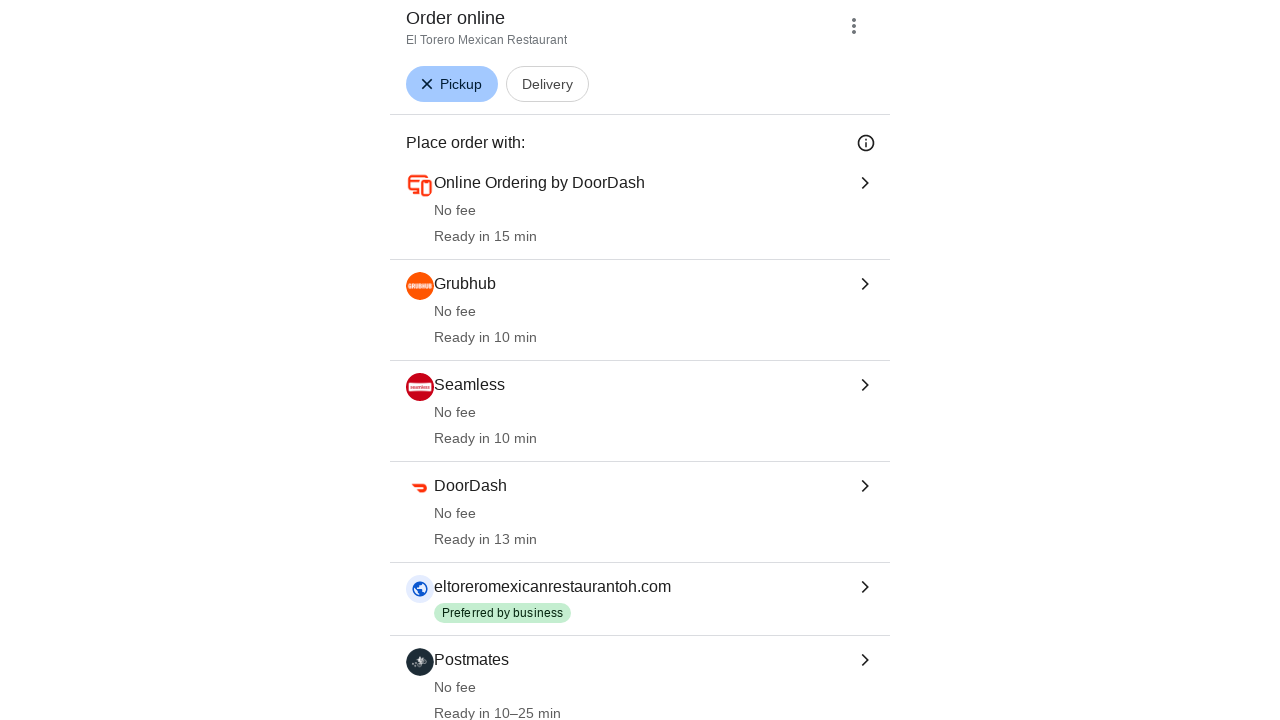

--- FILE ---
content_type: text/html; charset=utf-8
request_url: https://www.google.com/viewer/chooseprovider/?mid=/g/1q67kt3n0
body_size: 188755
content:
<!doctype html><html lang="en-US" dir="ltr"><head><base href="https://www.google.com/viewer/"><link rel="preconnect" href="//www.gstatic.com"><meta name="referrer" content="origin"><link rel="canonical" href="https://www.google.com/viewer/chooseprovider/"><script data-id="_gd" nonce="mli7bIN0wLcqFMwM8PS36A">window.WIZ_global_data = {"ALgnxe":[72955278,73210549,72600495,73212783,203050,73208914,73059438,72995825,73090837,73098934,72984930,73184780,73035207,72616001,73233577,72633950,73116479,72822275,94282638,72970508,73087910,73116274,72916349,72777203,73209793,73015921,72946281,72580818,72942152,72771818,73220491,73205354,72991719,73096388,73175750,73221949,73205930,94274727,73175398,72771821,72926273,73085637,73165379,72773460,73212201,1721811,73057961,72969673,97785988,73197495,73136108,73182302,73193647,72685375,73182511,73156920,73195026,72717311,72382197,72877189,72928190,94267995,73223355,72953353,73220783,73129741,72970097,72626119,73169520,2504501,73199880,94286181,73198798,73209735,94297000,73105323,72947057,73150233,72998617,73100555,72902375,73238559,73127131,73073502,73205864,72462317,72734943,73110410,73199762,73225334,73159836,73225564,73037638,72786501,72843099,72618949,73168540,73209228,72870922,73191388,72626180,73206107,94291810,73169453,73093069,72519032,72944832,72963920,4254156,72962116,73157441,73232182,73151644,72453983,73172386,73152449,73074579,73175790,73034857,73172854,73160743,72470354,73198010,73100714,73201065,73145018,72918588,73226563,73088149,73203339,73226137,72838176,72947250,73181564,73162603,73216925,72797617,73083231,72368489,73003242,73173248,73148400,1714244,72376796,73079641,73090613,72638455,105739272,73108565,72482090,73223367,73219107,73128273,72997124,72765560,72831005,73014540,72581091,73039774,72784806,72820971,73120655,72821136,72792724,94299216,72864545,73201476,73121371,73202296,4986674,2504427,73160460,72754153,73107089,72676633,73178132,73070101,1304230,72967431,97493660,73048704,72860471,72890634,73219987,72855240,73149226,73076113,94298703,73182872,72647020,73216220,2504590,73179914,72686036,72819578,73202639,4989703,73117752,72855482,73178617,73208761,73192865,72918163,72692562,73109251,72947918,72944798,73214459,73002909,73156882,72921907,73016122,73071082,73169518,72793274,73204815,73123565,105923972,73170292,72994056,72985592,72958129,73212495,72612367,73204776,73215148,73227381,73058347,73197427,72968004,73063986,73169318,94280302,73077448,72831232,73216368,73232475,72944067,73203092,72649059,97848220,73192290,73201023,72383602,73214905,72783212,72810141,48615194,73090471,73092029,72882474,73125273,73197890,73207438,73226932,73162207,73219884,72984552,72893054,73193495,73155522,72573224,72824443,73227957,72918296,73045631,72871111,73180515,73235149,73141660,4995933,73116466,97442199,73139792,72829521,73202942,72493520,73172986,73174744,73161945,73178356,72732145,73021358,73037655,72913520,73194193,72804472,72616085,73179198,73137863,94273642,73211771,73200759,73179602,73047159,72926672,4881964,72860220,73228953,73150877,203003,73102367,72983984,72939902,73223466,73215355,73031615,72725164,73157688,72904889,72799794,73227285,72900578,72830426,72291559,72882230,72921683,72601644,73107732,73059275,72854194,72989805,73184605,72526227,73070196,73131994,1304228,73125215,73211645,73032110,73200517,73221243,72967481,94298061,72421394,73132441,72946740,73126222,72904638,73230580,73208195,73227033,73064764,73092708,72761626,72592636,73194386,73077456,94292471,73217699,72886155,73087625,72994098,73130130,72586792,72715451,94299911,73187426,72377796,73043279,73228943,72713326,72969826,73190125,73101250,73190395,72994259,73073436,98073364,73218863,73030432,94287975,73199790,72858545,73193188,72825222,72837324,73204735,73203987,73012940,73211708,72791844,73155196,73197851,1706538,72827230,72939115,73181455,73221863,72797924,72974735,72689394,94273503,72816067,72611984,73194725,72713308,73156848,73216602,73083369,72994108,73175307,73011203,73073495,73049377,73085318,73201169,73171704,73229164,73191674,72964012,73065799,73073454,73198669,72844794,73232359,73173025,73213861,72903700,72992969,73102605,73148398,72637424,73025281,72830314,72996306,73220929,73151448,73191334,72961708,72868908,72952111,73150917,73063513,73045636,73138830,73224770,73188593,72856361,72904171,72792950,72947327,73025236,72448480,72833229,73216427,73204677,97656899,73198658,72827235,73193783,72956383,72644553,72841676,72847073,73042912,72894418,72568185,72789926,73217551,105690864,73066043,72908957,72859126,73094035,72990486,73161552,73172982,73212363,73218487,73223152,73205626,73028141,72918758,72808012,72954433,73190233,73237269,73146645,72884141,72955064,72814660,97822947,97848222,72822244,72797294,73063755,73215983,72982781,72290097,73182864,73105453,73218609,73176526,73221623,72838936,73177710,1304234,72969044,72514726,94292885,73162563,72984749,73130312,73216635,73146654,73104406,72745279,73188185,98109300,72978899,72774161,73028782,72812331,73210721,73196134,73133115,72995814,72766827,72787648,73103938,72953517,72353254,203010,72558353,72974594,72922620,1304225,73202642,72971417,73200651,94297360,72990898,73187320,72744955,72952878,73229141,73098893,72412292,72633948,73137929,72803964,73140143,72929802,4991327,73011737,73210550,73212788,72984935,72984933,72984932,73184782,73184783,73184787,72616004,72616003,72777204,73209794,73209795,73220493,73220494,73220498,73205932,1777170,73193649,73107008,73237091,73226067,72870923,72453984,73152453,73198011,73198013,73088150,72838177,72797618,72482102,72777420,73039776,73093923,73216223,73216224,73016123,72793275,73204778,73227386,73232477,73203095,73203094,73203096,73155542,73155541,73155539,73155537,73155536,73155523,73155525,73139798,72829523,73102368,72939904,73157689,73157692,73157690,73059276,73200341,73227035,72592637,73194389,73194388,73194390,73217701,73152938,72586793,72715453,73190397,73190398,73190402,73073439,73193384,72825223,72837326,73197853,72827231,73181462,73181463,73181464,72611991,72964013,72844795,72830316,72952112,73204679,73204680,72827236,72644556,72644555,72894424,73223153,72954435,72814661,72514728,72745281,72777318,72995815,72787659,72953518,73200652,73011739,73175745,97785970,73159833,73169449,105739254,97493642,73077421,97442181,73215354,73077412,73101249,98073330,73211704,73191330,97656881,98109282],"AUf7qc":"DUMMY_X_SILK_CAPABILITIES_WIZ_GLOBAL_KEY_DO_NOT_USE","AfY8Hf":true,"Bug4tb":"","DpimGf":false,"EP1ykd":["/_/*","/content","/content/*","/dreamer","/dreamer/*","/feed","/feed/*","/forum","/forum/*","/jobs","/jobs/*","/product","/product/*","/recipe","/recipe/*","/video","/video/*"],"EpwAsb":1766400031946000,"FdrFJe":"-4173368510327873940","FoW6je":false,"GVlsxf":"www.google.com","GWsdKe":"en-US","HiPsbb":1,"Im6cmf":"/viewer/_/StandTogetherViewerUi","JHHKub":"DUMMY_X_CLIENT_PRIVACY_CONTEXT_WIZ_GLOBAL_KEY_DO_NOT_USE","LVIXXb":1,"LoQv7e":false,"LvOUXc":"%.@.\"chrome-search-companion\",null,null,null,null,null,null,null,null,null,null,null,\"en-US\",\"https://www.google.com\",null,null,null,null,null,null,null,true,null,null,null,null,null,null,null,null,null,null,null,null,null,null,null,null,null,null,null,null,null,false]","MT7f9b":[],"MUE6Ne":"StandTogetherViewerUi","MZbqOb":"//www.google.com/setprefs?cs\u003d2\u0026sig\u003d0_0P0D2tpbhGkWfzqVI1iBAPERX6Y%3D\u0026prev\u003dhttps://www.google.com/viewer/chooseprovider/?mid%3D/g/1q67kt3n0\u0026hl\u003den-US","MuJWjd":false,"OVFmqb":"%.@.\"img\",\"gws-wiz-img\",\"\",\"i\",false,null,null,null,null,\"\",\"n85Hac7jOfylptQP4KiT4Qw\",0,\"en-US\",null,false,false,3,5,null,\"/complete/deleteitems?deltok\\u003d$DELTOK\\u0026client\\u003d$CLIENT\\u0026delq\\u003d$DELQUERY\",null,true,false]","Og7bYc":"%.@.false]","PYFuDc":"DUMMY_X_CLIENT_DATA_WIZ_GLOBAL_KEY_DO_NOT_USE","PqyQ6d":"","Qokmvc":true,"QpaXjd":0,"QrtxK":"","S06Grb":"","S6lZl":89978449,"SpaT4e":"web","TSDtV":"%.@.[[null,[[45680815,null,false,null,null,null,\"qYEt0\"],[45678263,null,true,null,null,null,\"xdpbcf\"],[45451413,null,false,null,null,null,\"fbuCvb\"],[45451997,null,false,null,null,null,\"M3Jlaf\"],[45453420,null,false,null,null,null,\"gnkERd\"],[45446779,0,null,null,null,null,\"cIQILe\"],[45446778,4,null,null,null,null,\"tp4Gi\"],[45452897,null,true,null,null,null,\"eP3k9c\"],[45452008,null,false,null,null,null,\"UUgjSc\"],[45446777,null,false,null,null,null,\"TFtxd\"],[45446762,null,false,null,null,null,\"Ix7enf\"],[45452902,null,false,null,null,null,\"SXX7if\"],[45452894,null,false,null,null,null,\"l4JfE\"],[45712795,null,false,null,null,null,\"UlCfc\"],[45454095,null,false,null,null,null,\"OVfi3\"],[45446771,400,null,null,null,null,\"wuZIkf\"],[45452889,null,false,null,null,null,\"EIqHCe\"],[45454075,null,false,null,null,null,\"GGp68\"],[45446758,null,false,null,null,null,\"Ldqcce\"],[45451992,7,null,null,null,null,\"ExcMyd\"],[45452888,null,false,null,null,null,\"QRPMjc\"],[45646072,null,true,null,null,null,\"zqGMie\"],[45532630,null,false,null,null,null,\"IfhDJe\"],[45453422,null,true,null,null,null,\"RAuKGc\"],[45451305,null,false,null,null,null,\"kMGMOc\"],[45660250,null,false,null,null,null,\"mD68ee\"],[45451324,null,false,null,null,null,\"PzFhFb\"],[45453531,null,false,null,null,null,\"Cz6W9c\"],[45660251,null,true,null,null,null,\"OTO0W\"],[45446775,0,null,null,null,null,\"iu6b9\"],[45453419,null,false,null,null,null,\"Ilr02d\"],[45452013,32,null,null,null,null,\"qabEvf\"],[45452012,null,false,null,null,null,\"ZlSrud\"],[45452006,null,false,null,null,null,\"HjXbFf\"],[45452022,130,null,null,null,null,\"Tnvype\"],[45709428,null,false,null,null,null,\"I7MJL\"],[45446782,null,false,null,null,null,\"EbmzFe\"],[45718169,null,false,null,null,null,\"ATVi9c\"],[45452005,null,null,null,\"\",null,\"UvuCtb\"],[45451404,null,false,null,null,null,\"LplCQc\"],[45656448,null,true,null,null,null,\"B585ze\"],[45681246,null,true,null,null,null,\"JrCyDf\"],[45446757,null,null,null,\"DESKTOP_AUTOPLAY\",null,\"lrGlid\"],[45452020,null,null,null,\"freeze_then_replay\",null,\"YPJcgd\"],[45452002,null,true,null,null,null,\"z1MgYd\"],[45643788,null,false,null,null,null,\"fn3edd\"],[45634064,null,false,null,null,null,\"dPRi1c\"],[45612787,8,null,null,null,null,\"epJYse\"],[45446756,null,true,null,null,null,\"PccRGf\"],[45452901,null,false,null,null,null,\"EYjdDe\"],[45660248,null,true,null,null,null,\"RdbJ5e\"],[45674559,null,true,null,null,null,\"e8G7k\"],[45532631,null,true,null,null,null,\"jZYwbc\"],[45459555,null,false,null,null,null,\"Imeoqb\"],[45451410,null,true,null,null,null,\"f9Sptc\"],[45452001,null,false,null,null,null,\"e4Iq0e\"],[45451991,null,false,null,null,null,\"gcTBtf\"],[45452014,32,null,null,null,null,\"TrARWb\"],[45451995,null,false,null,null,null,\"o1XmZc\"],[45638883,null,true,null,null,null,\"xIcamd\"],[45446769,null,false,null,null,null,\"wgyLtf\"],[45454076,null,false,null,null,null,\"tDrxYe\"],[45614847,0,null,null,null,null,\"cgM9Ac\"],[45452903,null,true,null,null,null,\"Y4yTv\"],[45453423,null,false,null,null,null,\"L12WE\"],[45616513,700,null,null,null,null,\"nJjIUb\"],[45531046,2,null,null,null,null,\"nlFNmb\"],[45446766,1,null,null,null,null,\"cYbvgc\"],[45454077,null,false,null,null,null,\"eDAeUe\"],[45452895,null,false,null,null,null,\"i0FxUc\"],[45452908,null,false,null,null,null,\"toFxL\"],[45453421,null,false,null,null,null,\"efUU2b\"],[45452907,null,true,null,null,null,\"wBJJ4c\"],[45660700,null,false,null,null,null,\"Hfxa6d\"],[45452913,null,true,null,null,null,\"gOI7fd\"],[45617519,null,false,null,null,null,\"ejqg4b\"],[45452909,null,true,null,null,null,\"WC5nU\"],[45451998,null,false,null,null,null,\"tQTed\"],[45452019,null,null,null,\"\",null,\"mLjsRd\"],[45677516,null,false,null,null,null,\"wNSysc\"],[45452021,100,null,null,null,null,\"LBGwTb\"],[45452911,null,false,null,null,null,\"KoQeG\"],[45660246,null,true,null,null,null,\"f0HXoe\"],[45451993,60,null,null,null,null,\"ltOA4d\"],[45643787,null,false,null,null,null,\"kByMtb\"],[45452904,null,false,null,null,null,\"UolBCb\"],[45613247,null,false,null,null,null,\"afY3tf\"],[45453425,null,true,null,null,null,\"vgkWnf\"],[45451412,null,true,null,null,null,\"yOwv0d\"],[45660253,null,true,null,null,null,\"GXEmSd\"],[45452892,null,false,null,null,null,\"yqSur\"],[45651759,null,true,null,null,null,\"dFvBRb\"],[45452890,null,false,null,null,null,\"xnW8oc\"],[45452244,5000,null,null,null,null,\"hAg6Pe\"],[45452899,null,false,null,null,null,\"X7fxUe\"],[45451994,null,false,null,null,null,\"fJxvDe\"],[45452918,null,true,null,null,null,\"oIP3rf\"],[45446780,null,null,-1,null,null,\"HYDafc\"],[45668815,null,false,null,null,null,\"tYnevc\"],[45452011,null,true,null,null,null,\"ZGP4od\"],[45452017,null,null,null,\"\",null,\"lgOET\"],[45452898,null,true,null,null,null,\"lHLBjf\"],[45680816,null,false,null,null,null,\"jaSRie\"],[45452016,0,null,null,null,null,\"SsOV8c\"],[45660510,null,true,null,null,null,\"Sb7iU\"],[45446768,864,null,null,null,null,\"znfaGc\"],[45451411,null,true,null,null,null,\"N3MDJ\"],[45649066,null,null,null,\"\",null,\"xw5Lee\"],[45446776,0,null,null,null,null,\"D35Vee\"],[45453535,null,false,null,null,null,\"Dj8c4\"],[45643786,null,true,null,null,null,\"Hf40rb\"],[45446783,null,true,null,null,null,\"trPjbc\"],[45452018,null,null,null,\"\",null,\"Pzfjj\"],[45452919,null,false,null,null,null,\"NLyAld\"],[45451996,8,null,null,null,null,\"qd4G6b\"],[45452015,null,false,null,null,null,\"kawmrb\"],[45453538,null,false,null,null,null,\"LPP0Ke\"],[45452912,null,true,null,null,null,\"xEye4c\"],[45454074,null,true,null,null,null,\"xdxhne\"],[45452896,null,false,null,null,null,\"qNjMVb\"],[45446759,null,false,null,null,null,\"XWOFRd\"],[45452893,null,false,null,null,null,\"WggRyc\"],[45446772,100,null,null,null,null,\"wmif7\"],[45452241,null,false,null,null,null,\"NL6VOc\"],[45615606,null,false,null,null,null,\"gYjMDb\"],[45452887,null,false,null,null,null,\"N89pkf\"],[45452891,null,false,null,null,null,\"yhttib\"],[45623244,null,true,null,null,null,\"FAFoI\"],[45446770,null,false,null,null,null,\"gaC8Zc\"],[45446755,null,false,null,null,null,\"xP3jaf\"],[45446784,null,true,null,null,null,\"qYyDzf\"],[45452914,null,false,null,null,null,\"sYUrsb\"],[45646312,null,true,null,null,null,\"tzmaS\"],[45452009,null,false,null,null,null,\"gWfAcc\"],[45452900,null,true,null,null,null,\"I82eKb\"],[45452000,null,false,null,null,null,\"Sgkzi\"],[45446773,3,null,null,null,null,\"tAt3of\"],[45660247,null,true,null,null,null,\"qFrWnf\"],[45451990,0,null,null,null,null,\"zh1Uoe\"],[45613235,2000,null,null,null,null,\"g63Y1d\"],[45452003,null,false,null,null,null,\"eMREjb\"],[45660252,null,false,null,null,null,\"iK1kBd\"],[45446760,2500,null,null,null,null,\"n0TQeb\"],[45451999,null,false,null,null,null,\"CqM5Yc\"],[45452910,null,false,null,null,null,\"yw5iAe\"],[45446764,500,null,null,null,null,\"n7LBcd\"],[45660249,null,true,null,null,null,\"PrkRKd\"],[45446763,300,null,null,null,null,\"XcrMIc\"],[45451323,null,false,null,null,null,\"U8yrre\"],[45446765,150,null,null,null,null,\"BgZTfd\"],[45452007,null,true,null,null,null,\"A85Lb\"],[45446781,null,false,null,null,null,\"eYh19c\"],[45684323,null,false,null,null,null,\"anL4vc\"],[45452906,null,true,null,null,null,\"vq2vP\"],[45453537,null,null,null,\"\",null,\"OEFXhc\"],[45452010,null,true,null,null,null,\"bNlkmb\"],[45446761,null,null,0.5,null,null,\"G5i9gc\"],[45446767,2500,null,null,null,null,\"gKD34\"],[45451306,null,false,null,null,null,\"bLLTRc\"]],\"CAMSEB0JnZmQEOihoBAW3qXwBBY\\u003d\"]]]","UDh4De":"//www.google.com/setprefs?cs\u003d0\u0026sig\u003d0_0P0D2tpbhGkWfzqVI1iBAPERX6Y%3D\u0026prev\u003dhttps://www.google.com/viewer/chooseprovider/?mid%3D/g/1q67kt3n0\u0026hl\u003den-US","UUFaWc":"%.@.null,1000,2]","Vvafkd":false,"Y12zTb":"//www.google.com/setprefs?cs\u003d1\u0026sig\u003d0_0P0D2tpbhGkWfzqVI1iBAPERX6Y%3D\u0026prev\u003dhttps://www.google.com/viewer/chooseprovider/?mid%3D/g/1q67kt3n0\u0026hl\u003den-US","YCVIVb":false,"Yllh3e":"%.@.1766313631946638,76124924,3424965728]","Ylvpqb":"%.@.\"multimodal-image-viewer\",null,null,null,true,null,null,null,null,null,null,null,\"en-US\",\"https://www.google.com\",null,true,null,null,null,null,null,true,null,null,null,null,null,null,null,null,null,null,null,null,null,null,null,null,null,null,null,null,null,true,null,null,null,null,null,null,null,null,null,null,false]","ZybOxc":true,"aByov":"%.@.]","b5W2zf":"default_StandTogetherViewerUi","bmtbUc":"","cGIwmb":{},"cfb2h":"boq_visualfrontendserver_20251211.04_p0","d2zrDf":"%.@.null,null,null,true,null,null,null,null,null,null,null,null,null,null,null,null,null,null,null,null,null,null,null,null,null,null,null,null,null,null,false,null,null,null,null,null,false,null,null,null,null,null,null,null,false,null,null,null,28,null,null,null,false,null,null,null,null,null,null,null,null,null,null,null,null,null,null,null,null,null,null,3,null,null,null,null,null,null,null,null,null,true,null,\"mq331AQA\",null,null,null,null,null,12,null,true,null,null,null,false,null,null,null,null,null,null,false,null,null,null,null,null,null,null,null,null,null,null,null,false,false,false,false,[[\"ADS_HEADER\",\"MAIN_IMAGE\",\"ADS_OFFER_INFO\",\"ADS_RELATED_OFFERS\"]],null,null,null,null,null,false,null,null,250,true,1,null,null,8,null,[[\"isst\",[43]]],null,null,false]","eNnkwf":"1766313631","ejMLCd":"DUMMY_X_GEO_WIZ_GLOBAL_KEY_DO_NOT_USE","eptZe":"/viewer/_/StandTogetherViewerUi/","fPDxwd":[97493660,105739272],"gGcLoe":false,"hsFLT":"%.@.null,1000,2]","iCzhFc":false,"mJR7jf":false,"mXaIFf":true,"nQyAE":{"Dj8c4":"false","Tnvype":"130","zh1Uoe":"0","z1MgYd":"true","ExcMyd":"7","Sgkzi":"false","bNlkmb":"true","Pzfjj":"","lgOET":"","gWfAcc":"false","g63Y1d":"2000","cgM9Ac":"0","ZlSrud":"false","gcTBtf":"false","TrARWb":"32","fJxvDe":"false","nlFNmb":"2","o1XmZc":"false","CqM5Yc":"false","YPJcgd":"freeze_then_replay","e4Iq0e":"false","mLjsRd":"","SsOV8c":"0","HjXbFf":"false","tQTed":"false","epJYse":"8","UUgjSc":"false","LBGwTb":"100","kawmrb":"false","M3Jlaf":"false","ltOA4d":"60","qd4G6b":"8","A85Lb":"true","qabEvf":"32","ZGP4od":"true","qYEt0":"false","Sb7iU":"true","OTO0W":"true","IfhDJe":"false","e8G7k":"true","jaSRie":"false","vgkWnf":"true","JrCyDf":"true","f0HXoe":"true","mD68ee":"false","RdbJ5e":"true","efUU2b":"false","zqGMie":"true","tzmaS":"true","xdpbcf":"true","xIcamd":"true","Ilr02d":"false","ATVi9c":"false","jZYwbc":"true","fn3edd":"false","PrkRKd":"true","wNSysc":"false","L12WE":"false","I7MJL":"false","GXEmSd":"true","dPRi1c":"false","Hfxa6d":"false","kByMtb":"false","B585ze":"true","anL4vc":"false","afY3tf":"false","gnkERd":"false","FAFoI":"true","qFrWnf":"true","Hf40rb":"true","iK1kBd":"false","Cz6W9c":"false","LPP0Ke":"false","OEFXhc":"","bLLTRc":"false","kMGMOc":"false","OVfi3":"false","TFtxd":"false","Ix7enf":"false","HYDafc":"-1.0","EbmzFe":"false","iu6b9":"0","znfaGc":"864","tp4Gi":"4","n0TQeb":"2500","gaC8Zc":"false","n7LBcd":"500","qYyDzf":"true","xP3jaf":"false","Ldqcce":"false","wuZIkf":"400","D35Vee":"0","G5i9gc":"0.5","cIQILe":"0","XcrMIc":"300","wmif7":"100","gKD34":"2500","wgyLtf":"false","eYh19c":"false","cYbvgc":"1","XWOFRd":"false","PccRGf":"true","trPjbc":"true","tAt3of":"3","BgZTfd":"150","lrGlid":"DESKTOP_AUTOPLAY","yOwv0d":"true","fbuCvb":"false","PzFhFb":"false","U8yrre":"false","LplCQc":"false","eDAeUe":"false","GGp68":"false","tDrxYe":"false","xdxhne":"true","hAg6Pe":"5000","EIqHCe":"false","WggRyc":"false","oIP3rf":"true","I82eKb":"true","l4JfE":"false","xnW8oc":"false","lHLBjf":"true","yw5iAe":"false","Y4yTv":"true","KoQeG":"false","WC5nU":"true","X7fxUe":"false","SXX7if":"false","QRPMjc":"false","i0FxUc":"false","EYjdDe":"false","wBJJ4c":"true","yqSur":"false","qNjMVb":"false","vq2vP":"true","toFxL":"false","xEye4c":"true","yhttib":"false","ejqg4b":"false","UolBCb":"false","NLyAld":"false","N89pkf":"false"},"ocxFnb":"%.@.null,null,false,null,true,null,null,null,null,true,null,false,null,null,null,null,null,null,null,9,null,null,null,null,null,null,null,false,null,null,null,null,null,null,false,null,null,null,false,null,null,null,null,null,\"\",null,null,null,null,null,null,null,false,false,null,null,null,null,null,null,3,true,false,null,null,1,null,false,false,null,null,null,null,null,null,\"//support.google.com/legal/troubleshooter/1114905#ts\\u003d9814647%2C1115648\",false,null,null,null,1900,false,false,null,null,null,false,false,null,false,false,false,0,false,false,true,true,true]","p0fdxb":"AOvVaw22EGHvirAPJriZ-LG60bgn","p9hQne":"https://www.gstatic.com/_/boq-search/_/r/","qS15":"%.@.null,null,null,\"https://www.google.com/search?lenswebembed\\u003d1\\u0026source\\u003dweb.lens\"]","qc58fc":"","qfI0Zc":"DUMMY_X_SEARCH_PROPAGATION_DO_NOT_USE","qwAQke":"StandTogetherViewerUi","qymVe":"_VFjuHtFAJms6kPr43Cg9aWCPvc","r84ZEe":"//www.google.com/setprefs?sig\u003d0_0P0D2tpbhGkWfzqVI1iBAPERX6Y%3D\u0026prev\u003dhttps://www.google.com/viewer/chooseprovider/?mid%3D/g/1q67kt3n0\u0026safeui\u003dimages","rtQCxc":300,"u4g7r":"%.@.null,1,2]","uS02ke":"n85Hac7jOfylptQP4KiT4Qw","vJQk6":false,"vXmutd":"%.@.\"US\",\"ZZ\",\"Et3GGQ\\u003d\\u003d\"]","vk7rPe":"//www.google.com/preferences?hl\u003den-US\u0026prev\u003dhttps://www.google.com/viewer/chooseprovider/?mid%3D/g/1q67kt3n0#appearance","w2btAe":"%.@.null,null,\"\",false,null,null,true,false]","x96UBf":"google.com","xFyxkf":1,"xn5OId":false,"xnI9P":true,"xwAfE":true,"y2FhP":"prod","yFnxrf":1884,"yNmAof":"https://accounts.google.com/ServiceLogin","zChJod":"%.@.]","zvLu9e":"%.@.\"img\",\"gws-wiz-img\",\"\",\"i\",false,null,null,null,null,\"\",\"n85Hac7jOfylptQP4KiT4Qw\",0,\"en-US\",null,false,false,3,5,null,\"/complete/deleteitems?deltok\\u003d$DELTOK\\u0026client\\u003d$CLIENT\\u0026delq\\u003d$DELQUERY\",null,true,false]"};</script><script nonce="mli7bIN0wLcqFMwM8PS36A">window["_F_toggles_default_StandTogetherViewerUi"] = [0x9e01080, 0x8120, 0x0, 0xc, 0x8000080, 0x5, 0x0, 0x0, 0x0, 0x0, 0x0, 0x0, 0x40000, 0x234, 0x0, 0x20, 0x1714100, 0x0, 0x203d0200, 0x52f, 0x0, 0x1c0e001f, 0x20010f04, 0x241200, 0x5e0, 0x4000151, 0xc, 0x0, 0x44080, 0x35000000, 0x10188e, 0x800, 0x0, 0x20000, 0x400, 0x18, 0x41e10e, 0x8c00, 0x12d11003, 0x12101800, 0x200, 0x12118202, 0x2f100434, 0x22a00c2a, 0x4000000, 0x30040a, 0x30200008, 0x6f0000, 0x3c08, 0x10222400, 0x40004, 0x1980102, 0x6800400, 0x4081c0, 0x2c80000, 0x0, 0x1e39380, 0x2018, 0x0, 0x0, 0x0, 0x0, 0x2a08bc85, 0x22, 0x0, 0x0, 0x0, 0x0, 0x9b00100, 0x80001, ];</script><script nonce="mli7bIN0wLcqFMwM8PS36A">(function(){'use strict';var a=window,d=a.performance,l=k();a.cc_latency_start_time=d&&d.now?0:d&&d.timing&&d.timing.navigationStart?d.timing.navigationStart:l;function k(){return d&&d.now?d.now():(new Date).getTime()}function n(e){if(d&&d.now&&d.mark){var g=d.mark(e);if(g)return g.startTime;if(d.getEntriesByName&&(e=d.getEntriesByName(e).pop()))return e.startTime}return k()}a.onaft=function(){n("aft")};a._isLazyImage=function(e){return e.hasAttribute("data-src")||e.hasAttribute("data-ils")||e.getAttribute("loading")==="lazy"};
a.l=function(e){function g(b){var c={};c[b]=k();a.cc_latency.push(c)}function m(b){var c=n("iml");b.setAttribute("data-iml",c);return c}a.cc_aid=e;a.iml_start=a.cc_latency_start_time;a.css_size=0;a.cc_latency=[];a.ccTick=g;a.onJsLoad=function(){g("jsl")};a.onCssLoad=function(){g("cssl")};a._isVisible=function(b,c){if(!c||c.style.display=="none")return!1;var f=b.defaultView;if(f&&f.getComputedStyle&&(f=f.getComputedStyle(c),f.height=="0px"||f.width=="0px"||f.visibility=="hidden"))return!1;if(!c.getBoundingClientRect)return!0;
var h=c.getBoundingClientRect();c=h.left+a.pageXOffset;f=h.top+a.pageYOffset;if(f+h.height<0||c+h.width<0||h.height<=0||h.width<=0)return!1;b=b.documentElement;return f<=(a.innerHeight||b.clientHeight)&&c<=(a.innerWidth||b.clientWidth)};a._recordImlEl=m;document.documentElement.addEventListener("load",function(b){b=b.target;var c;b.tagName!="IMG"||b.hasAttribute("data-iid")||a._isLazyImage(b)||b.hasAttribute("data-noaft")||(c=m(b));if(a.aft_counter&&(b=a.aft_counter.indexOf(b),b!==-1&&(b=a.aft_counter.splice(b,
1).length===1,a.aft_counter.length===0&&b&&c)))a.onaft(c)},!0);a.prt=-1;a.wiz_tick=function(){var b=n("prt");a.prt=b}};}).call(this);
l('vuTyve')</script><script nonce="mli7bIN0wLcqFMwM8PS36A">var _F_cssRowKey = 'boq-search.StandTogetherViewerUi.3yG0av_OmSE.L.B1.O';var _F_combinedSignature = 'AH7-fg4Ryq7DDD9yz3W_vnaenIw9CJGkvg';function _DumpException(e) {throw e;}</script><script nonce="mli7bIN0wLcqFMwM8PS36A">(function(){'use strict';function g(){var a=k,b=0;return function(){return b<a.length?{done:!1,value:a[b++]}:{done:!0}}};/*

 Copyright The Closure Library Authors.
 SPDX-License-Identifier: Apache-2.0
*/
var l=this||self;/*

 Copyright 2024 Google, Inc
 SPDX-License-Identifier: MIT
*/
var m=["focus","blur","error","load","toggle"];function n(a){return a==="mouseenter"?"mouseover":a==="mouseleave"?"mouseout":a==="pointerenter"?"pointerover":a==="pointerleave"?"pointerout":a};function p(a){this.l={};this.m={};this.i=null;this.g=[];this.o=a}p.prototype.handleEvent=function(a,b,c){q(this,{eventType:a,event:b,targetElement:b.target,eic:c,timeStamp:Date.now(),eia:void 0,eirp:void 0,eiack:void 0})};function q(a,b){if(a.i)a.i(b);else{b.eirp=!0;var c;(c=a.g)==null||c.push(b)}}
function r(a,b,c){if(!(b in a.l)&&a.o){var e=function(f,d,B){a.handleEvent(f,d,B)};a.l[b]=e;c=n(c||b);if(c!==b){var h=a.m[c]||[];h.push(b);a.m[c]=h}a.o.addEventListener(c,function(f){return function(d){e(b,d,f)}},void 0)}}p.prototype.j=function(a){return this.l[a]};p.prototype.ecrd=function(a){this.i=a;var b;if((b=this.g)==null?0:b.length){for(a=0;a<this.g.length;a++)q(this,this.g[a]);this.g=null}};var t=typeof navigator!=="undefined"&&/iPhone|iPad|iPod/.test(navigator.userAgent);function u(a){this.g=a;this.i=[]}u.prototype.addEventListener=function(a,b,c){t&&(this.g.style.cursor="pointer");var e=this.i,h=e.push,f=this.g;b=b(this.g);var d=!1;m.indexOf(a)>=0&&(d=!0);f.addEventListener(a,b,typeof c==="boolean"?{capture:d,passive:c}:d);h.call(e,{eventType:a,j:b,capture:d,passive:c})};var k="click dblclick focus focusin blur error focusout keydown keyup keypress load mouseover mouseout mouseenter mouseleave mousemove submit toggle touchstart touchend touchmove touchcancel auxclick change compositionstart compositionupdate compositionend beforeinput input select selectstart textinput copy cut paste mousedown mouseup wheel contextmenu dragover dragenter dragleave drop dragstart dragend pointerdown pointermove pointerup pointercancel pointerenter pointerleave pointerover pointerout gotpointercapture lostpointercapture ended loadedmetadata pagehide pageshow visibilitychange beforematch".split(" ");
if(!(k instanceof Array)){var v;var w=typeof Symbol!="undefined"&&Symbol.iterator&&k[Symbol.iterator];if(w)v=w.call(k);else if(typeof k.length=="number")v={next:g()};else throw Error(String(k)+" is not an iterable or ArrayLike");for(var x,y=[];!(x=v.next()).done;)y.push(x.value)};var z=function(a){return{trigger:function(b){var c=a.j(b.type);c||(r(a,b.type),c=a.j(b.type));var e=b.target||b.srcElement;c&&c(b.type,b,e.ownerDocument.documentElement)},configure:function(b){b(a)}}}(function(){var a=window,b=new u(a.document.documentElement),c=new p(b);k.forEach(function(d){return r(c,d)});var e,h,f;"onwebkitanimationend"in a&&(e="webkitAnimationEnd");r(c,"animationend",e);"onwebkitanimationstart"in a&&(h="webkitAnimationStart");r(c,"animationstart",h);r(c,"animationcancel");"onwebkittransitionend"in
a&&(f="webkitTransitionEnd");r(c,"transitionend",f);return{u:c,container:b}}().u),A=["BOQ_wizbind"],C=window||l,D;for(;A.length&&(D=A.shift());)A.length||z===void 0?C[D]&&C[D]!==Object.prototype[D]?C=C[D]:C=C[D]={}:C[D]=z;}).call(this);
</script><script src="https://www.gstatic.com/_/mss/boq-search/_/js/k=boq-search.StandTogetherViewerUi.en_US.K6x_5VVRps8.2018.O/am=[base64]/d=1/ed=1/dg=0/wt=2/ujg=1/rs=AH7-fg4-xpi9XO9lxQa-qRA3YREWYhF9eA/dti=1/m=_b,_tp" defer id="base-js" fetchpriority="high" nonce="mli7bIN0wLcqFMwM8PS36A"></script><script nonce="mli7bIN0wLcqFMwM8PS36A">if (window.BOQ_loadedInitialJS) {onJsLoad();} else {document.getElementById('base-js').addEventListener('load', onJsLoad, false);}</script><style data-href="https://www.gstatic.com/_/mss/boq-search/_/ss/k=boq-search.StandTogetherViewerUi.3yG0av_OmSE.L.B1.O/am=[base64]/d=1/ed=1/rs=AH7-fg6Hd-TUJfq_YTsNi8T3dhspem9ydQ/m=YRqjEc,B0mtXd,bUeZQ,USIXVe,UKDdtc,zozoRe,Z4Edwc,UH3y6b,nli8Fe,Fqhxgd,kCsLZe,N5yc8e" data-server-css-collection nonce="qcqkS7CtnJrPQmaIeS4NjQ">html,body{height:100%;overflow:hidden}body{-webkit-font-smoothing:antialiased;-moz-osx-font-smoothing:grayscale;color:rgba(0,0,0,0.87);font-family:Roboto,RobotoDraft,Helvetica,Arial,sans-serif;margin:0;text-size-adjust:100%}textarea{font-family:Roboto,RobotoDraft,Helvetica,Arial,sans-serif}a{text-decoration:none;color:#2962ff}img{border:none}*{-webkit-tap-highlight-color:transparent}#apps-debug-tracers{display:none}html,body{overflow:visible}body{overflow-y:scroll}:root{--COEmY:#1f1f1f;--xhUGwc:#fff}:root{--vZe0jb:#a8c7fa;--nwXobb:#638ed4;--VuZXBd:#001d35;--uLz37c:#545d7e;--jINu6c:#001d35;--TyVYld:#0b57d0;--ZEpPmd:#c3d9fb;--QWaaaf:#638ed4;--DEeStf:#f5f8ff;--TSWZIb:#e5edff;--BRLwE:#d3e3fd;--gS5jXb:#dadce0;--Aqn7xd:#d2d2d2;--EpFNW:#fff;--Xqboce:#1f1f1f;--IXoxUe:#5e5e5e;--bbQxAb:#474747;--YLNNHc:#1f1f1f;--TMYS9:var(--Nsm0ce);--JKqx2:#1a0dab;--rrJJUc:var(--Nsm0ce);--mXZkqc:#d2d2d2;--Nsm0ce:#0b57d0;--vdwxpe:#a8c7fa;--ywz01c:#fbbc04;--XKMDxc:#f3f5f6;--aYn2S:#f3f5f6;--Lm570b:#dee1e3}:root{--amnPwe:var(--IXoxUe);--ZXiaGf:#fff;--EoKObe:#fff;--cIehld:#fff;--ONhrGd:#dadce0;--gVUKcd:rgba(0,0,0,0.6)}.kFwPee{height:100%}.ydMMEb{width:100%}.SSPGKf{display:block;overflow-y:hidden;z-index:1}.eejsDc{overflow-y:auto;-webkit-overflow-scrolling:touch}.MCcOAc{bottom:0;left:0;position:absolute;right:0;top:0;overflow:hidden;z-index:1}.MCcOAc>.pGxpHc{flex-shrink:0;flex-grow:0}.IqBfM>.HLlAHb{align-items:center;display:flex;height:60px;position:absolute;right:16px;top:0;z-index:9999}.VUoKZ{display:none;position:absolute;top:0;left:0;right:0;height:3px;z-index:1001}.TRHLAc{position:absolute;top:0;left:0;width:25%;height:100%;background:#68e;transform:scaleX(0)}.TRHLAc{transform-origin:0 0}.mIM26c .VUoKZ{display:block}.mIM26c .TRHLAc{animation:boqChromeapiPageProgressAnimation 1s infinite;animation-timing-function:cubic-bezier(.4,0,1,1);animation-delay:.1s}.ghyPEc .VUoKZ{position:fixed}@keyframes boqChromeapiPageProgressAnimation{0%{transform:scaleX(0)}50%{transform:scaleX(5)}100%{transform:scaleX(5) translateX(100%)}}.IqBfM{bottom:auto;height:100%;right:auto;width:auto}c-wiz{contain:style}c-wiz>c-data{display:none}c-wiz.rETSD{contain:none}c-wiz.Ubi8Z{contain:layout style}.cS4Vcb-eFmLfc-TJUXdc,.cS4Vcb-eFmLfc-djQQJd,.cS4Vcb-eFmLfc-mOJ4L,.cS4Vcb-eFmLfc-Zed6xc,.cS4Vcb-eFmLfc-ynvgpf,.cS4Vcb-eFmLfc-XKZqS,.cS4Vcb-eFmLfc-qw9fIe,.cS4Vcb-eFmLfc-BCBitd,.cS4Vcb-eFmLfc-XTTjBc,.cS4Vcb-eFmLfc-Q88B2c,.cS4Vcb-eFmLfc-HpQul,.cS4Vcb-eFmLfc-tfJJD,.cS4Vcb-eFmLfc-Dtpvv,.cS4Vcb-eFmLfc-sxzqje,.cS4Vcb-eFmLfc-UfXex,.cS4Vcb-eFmLfc-yN9tic,.cS4Vcb-eFmLfc-gNHsKe,.cS4Vcb-eFmLfc-tOIbmd,.cS4Vcb-eFmLfc-Ye5Bkd,.cS4Vcb-eFmLfc-UwGYgf{--Yi4Nb:var(--mXZkqc);--pEa0Bc:var(--bbQxAb);--kloG3:var(--mXZkqc);--YaIeMb:var(--XKMDxc);--Pa8Wlb:var(--Nsm0ce);--izGsqb:var(--Nsm0ce);--todMNcl:var(--EpFNW);--p9J9c:var(--Nsm0ce)}:root{--KIZPne:#a3c9ff;--xPpiM:#001d35;--Ehh4mf:var(--Nsm0ce)}:root{--Yi4Nb:#d2d2d2;--pEa0Bc:#474747;--kloG3:#d2d2d2;--YaIeMb:#f7f8f9;--Pa8Wlb:#0b57d0;--izGsqb:#0b57d0;--todMNcl:#fff;--p9J9c:#0b57d0}.nNzjpf-cS4Vcb-PvZLI-Ueh9jd-H9tDt{display:inline-block;vertical-align:middle;cursor:pointer}.nNzjpf-cS4Vcb-PvZLI-Ueh9jd-H9tDt,.nNzjpf-cS4Vcb-PvZLI-Ueh9jd-LgbsSe-Jyewjb-tlSJBe:focus-visible{outline:0;-webkit-tap-highlight-color:transparent}.nNzjpf-cS4Vcb-PvZLI-Ueh9jd-haAclf::before,.nNzjpf-cS4Vcb-PvZLI-Ueh9jd-haAclf::after{position:absolute;top:0;left:0;width:100%;height:100%;border-radius:inherit}.nNzjpf-cS4Vcb-PvZLI-Ueh9jd-H9tDt:hover .nNzjpf-cS4Vcb-PvZLI-Ueh9jd-haAclf::after,.nNzjpf-cS4Vcb-PvZLI-Ueh9jd-H9tDt:active .nNzjpf-cS4Vcb-PvZLI-Ueh9jd-haAclf::after{content:"";z-index:-1}.nNzjpf-cS4Vcb-PvZLI-Ueh9jd-H9tDt:focus-visible .nNzjpf-cS4Vcb-PvZLI-Ueh9jd-haAclf::after,.nNzjpf-cS4Vcb-PvZLI-Ueh9jd-LgbsSe-Jyewjb-tlSJBe:focus-visible .nNzjpf-cS4Vcb-PvZLI-Ueh9jd-haAclf::after{content:"";outline:2px solid var(--Pa8Wlb);outline-offset:3px}.nNzjpf-cS4Vcb-PvZLI-Ueh9jd-haAclf{display:flex;justify-content:center;position:relative;align-items:center;width:100%;z-index:0;box-sizing:border-box;border-radius:9999px;padding:7px 15px;border:1px solid transparent}.nNzjpf-cS4Vcb-PvZLI-Ueh9jd-haAclf::before{content:"";height:48px;margin-top:-24px;top:50%}@media (forced-colors:active){.nNzjpf-cS4Vcb-PvZLI-Ueh9jd-haAclf{border-color:ButtonBorder}}.nNzjpf-cS4Vcb-PvZLI-YCTRGc-fmcmS-bN97Pc{white-space:nowrap;overflow:hidden;text-overflow:ellipsis}.nNzjpf-cS4Vcb-PvZLI-Q1vkfd-V67aGc{margin-top:6px}.nNzjpf-cS4Vcb-PvZLI-vsAuyf.nNzjpf-cS4Vcb-PvZLI-f2wwtd-YuD1xf .nNzjpf-cS4Vcb-PvZLI-Ueh9jd-haAclf{width:36px;height:36px}.nNzjpf-cS4Vcb-PvZLI-J8YnEb-purZT.nNzjpf-cS4Vcb-PvZLI-f2wwtd-YuD1xf .nNzjpf-cS4Vcb-PvZLI-Ueh9jd-haAclf{width:32px;height:32px}.nNzjpf-cS4Vcb-PvZLI-mLBBgd.nNzjpf-cS4Vcb-PvZLI-f2wwtd-YuD1xf .nNzjpf-cS4Vcb-PvZLI-Ueh9jd-haAclf{width:44px;height:44px}.nNzjpf-cS4Vcb-PvZLI-f2wwtd-YuD1xf.nNzjpf-cS4Vcb-PvZLI-f2wwtd-YuD1xf .nNzjpf-cS4Vcb-PvZLI-Ueh9jd-haAclf{margin:0 auto;padding:0}.nNzjpf-cS4Vcb-PvZLI-f2wwtd-YuD1xf .nNzjpf-cS4Vcb-PvZLI-Ueh9jd-haAclf::before{width:48px;margin-left:-24px;left:50%}.nNzjpf-cS4Vcb-PvZLI-f2wwtd,.nNzjpf-cS4Vcb-PvZLI-f2wwtd-qwU8Me{flex-shrink:0;position:relative;left:-4px}.nNzjpf-cS4Vcb-PvZLI-f2wwtd-qwU8Me.nNzjpf-cS4Vcb-PvZLI-f2wwtd-qwU8Me{left:4px;height:18px}.nNzjpf-cS4Vcb-PvZLI-oCAe8-Bz112c.nNzjpf-cS4Vcb-PvZLI-oCAe8-Bz112c{display:flex;align-items:center}.nNzjpf-cS4Vcb-PvZLI-Ueh9jd-H9tDt.nNzjpf-cS4Vcb-PvZLI-Ueh9jd-H9tDt[disabled]{color:var(--pEa0Bc);opacity:.38;cursor:auto}.nNzjpf-cS4Vcb-PvZLI-q59Ys-ESNdvf[disabled]:not(.nNzjpf-cS4Vcb-PvZLI-XXoitc):not([selected]) .nNzjpf-cS4Vcb-PvZLI-Ueh9jd-haAclf,.nNzjpf-cS4Vcb-PvZLI-q59Ys-RdIMh-ESNdvf[disabled]:not(.nNzjpf-cS4Vcb-PvZLI-XXoitc):not([selected]) .nNzjpf-cS4Vcb-PvZLI-Ueh9jd-haAclf{border-color:var(--kloG3)}.nNzjpf-cS4Vcb-PvZLI-Ueh9jd-H9tDt.nNzjpf-cS4Vcb-PvZLI-Ueh9jd-H9tDt.nNzjpf-cS4Vcb-PvZLI-Ueh9jd-H9tDt.nNzjpf-cS4Vcb-PvZLI-Ueh9jd-H9tDt.nNzjpf-cS4Vcb-PvZLI-Ueh9jd-H9tDt.nNzjpf-cS4Vcb-PvZLI-Ueh9jd-H9tDt[disabled] .nNzjpf-cS4Vcb-PvZLI-Ueh9jd-haAclf::after{background:transparent}@media (forced-colors:active){.nNzjpf-cS4Vcb-PvZLI-Ueh9jd-H9tDt.nNzjpf-cS4Vcb-PvZLI-Ueh9jd-H9tDt[disabled]{opacity:1;color:GrayText}.nNzjpf-cS4Vcb-PvZLI-Ueh9jd-H9tDt.nNzjpf-cS4Vcb-PvZLI-Ueh9jd-H9tDt.nNzjpf-cS4Vcb-PvZLI-Ueh9jd-H9tDt.nNzjpf-cS4Vcb-PvZLI-Ueh9jd-H9tDt.nNzjpf-cS4Vcb-PvZLI-Ueh9jd-H9tDt.nNzjpf-cS4Vcb-PvZLI-Ueh9jd-H9tDt[disabled] .nNzjpf-cS4Vcb-PvZLI-Ueh9jd-haAclf{outline:1px solid GrayText}}.nNzjpf-cS4Vcb-PvZLI-Ueh9jd-H9tDt:not([aria-expanded=true]) .nNzjpf-cS4Vcb-PvZLI-KHXnnd-yHKmmc-ag38of,.nNzjpf-cS4Vcb-PvZLI-Ueh9jd-H9tDt[aria-haspopup=true][aria-expanded=true] .nNzjpf-cS4Vcb-PvZLI-KHXnnd-hgHJW-ag38of{display:none}.nNzjpf-cS4Vcb-PvZLI-fofVdf-gvZm2b-MFS4be[selected]{color:var(--xPpiM)}.nNzjpf-cS4Vcb-PvZLI-fofVdf-gvZm2b-MFS4be[selected]:hover .nNzjpf-cS4Vcb-PvZLI-Ueh9jd-haAclf::after{background:rgba(11,87,208,.08)}.nNzjpf-cS4Vcb-PvZLI-fofVdf-gvZm2b-MFS4be[selected] .nNzjpf-cS4Vcb-PvZLI-Ueh9jd-haAclf{background:var(--KIZPne);border-color:transparent}.nNzjpf-cS4Vcb-PvZLI-fofVdf-gvZm2b-MFS4be[selected]:active .nNzjpf-cS4Vcb-PvZLI-Ueh9jd-haAclf::after{background:rgba(11,87,208,.24)}.nNzjpf-cS4Vcb-PvZLI-Cs25Qc-ESNdvf{color:var(--todMNcl)}.nNzjpf-cS4Vcb-PvZLI-Cs25Qc-ESNdvf .nNzjpf-cS4Vcb-PvZLI-Ueh9jd-haAclf{background:var(--izGsqb)}.nNzjpf-cS4Vcb-PvZLI-Cs25Qc-ESNdvf[disabled] .nNzjpf-cS4Vcb-PvZLI-Ueh9jd-haAclf{background:var(--YaIeMb)}.nNzjpf-cS4Vcb-PvZLI-Cs25Qc-ESNdvf:hover .nNzjpf-cS4Vcb-PvZLI-Ueh9jd-haAclf::after{background:rgba(11,87,208,.08)}.nNzjpf-cS4Vcb-PvZLI-Cs25Qc-ESNdvf:active .nNzjpf-cS4Vcb-PvZLI-Ueh9jd-haAclf::after{background:rgba(11,87,208,.24)}.cS4Vcb-pGL6qe-lfQAOe{font-family:Google Sans,Roboto,Arial,sans-serif;font-size:14px;font-weight:500;line-height:20px}.nNzjpf-cS4Vcb-PvZLI-mLBBgd .nNzjpf-cS4Vcb-PvZLI-Ueh9jd-haAclf{padding:11px 15px}.nNzjpf-cS4Vcb-PvZLI-mLBBgd .nNzjpf-cS4Vcb-PvZLI-f2wwtd{left:-6px}.nNzjpf-cS4Vcb-PvZLI-mLBBgd .nNzjpf-cS4Vcb-PvZLI-f2wwtd-qwU8Me.nNzjpf-cS4Vcb-PvZLI-f2wwtd-qwU8Me{left:6px}.nNzjpf-cS4Vcb-PvZLI-q59Ys-IFdKyd-ESNdvf{color:var(--bbQxAb)}.nNzjpf-cS4Vcb-PvZLI-q59Ys-IFdKyd-ESNdvf .nNzjpf-cS4Vcb-PvZLI-Ueh9jd-haAclf{background:var(--xhUGwc);border-color:var(--mXZkqc)}.nNzjpf-cS4Vcb-PvZLI-q59Ys-IFdKyd-ESNdvf:hover .nNzjpf-cS4Vcb-PvZLI-Ueh9jd-haAclf::after{background:rgba(0,29,53,.08)}.nNzjpf-cS4Vcb-PvZLI-q59Ys-IFdKyd-ESNdvf:active .nNzjpf-cS4Vcb-PvZLI-Ueh9jd-haAclf::after{background:rgba(0,29,53,.24)}.nNzjpf-cS4Vcb-PvZLI-q59Ys-ESNdvf{color:var(--rrJJUc)}.nNzjpf-cS4Vcb-PvZLI-q59Ys-ESNdvf .nNzjpf-cS4Vcb-PvZLI-Ueh9jd-haAclf{background:transparent;border-color:var(--Yi4Nb)}.nNzjpf-cS4Vcb-PvZLI-q59Ys-ESNdvf:hover .nNzjpf-cS4Vcb-PvZLI-Ueh9jd-haAclf::after{background:rgba(11,87,208,.08)}.nNzjpf-cS4Vcb-PvZLI-q59Ys-ESNdvf:active .nNzjpf-cS4Vcb-PvZLI-Ueh9jd-haAclf::after{background:rgba(11,87,208,.24)}.nNzjpf-cS4Vcb-PvZLI-q59Ys-z5C9Gb-CpWD9d-eKpHRd-K9a4Re,.nNzjpf-cS4Vcb-PvZLI-q59Ys-z5C9Gb-CpWD9d-eKpHRd-K9a4Re .nNzjpf-cS4Vcb-PvZLI-Q1vkfd-V67aGc{color:var(--YLNNHc)}.nNzjpf-cS4Vcb-PvZLI-q59Ys-z5C9Gb-CpWD9d-eKpHRd-K9a4Re .nNzjpf-cS4Vcb-PvZLI-Ueh9jd-haAclf{background:#f1f3f4}.nNzjpf-cS4Vcb-PvZLI-q59Ys-z5C9Gb-CpWD9d-eKpHRd-K9a4Re:focus-visible .nNzjpf-cS4Vcb-PvZLI-Ueh9jd-haAclf::after,.nNzjpf-cS4Vcb-PvZLI-Ueh9jd-LgbsSe-Jyewjb-tlSJBe:focus-visible .nNzjpf-cS4Vcb-PvZLI-q59Ys-z5C9Gb-CpWD9d-eKpHRd-K9a4Re .nNzjpf-cS4Vcb-PvZLI-Ueh9jd-haAclf::after{outline-color:var(--rrJJUc)}.nNzjpf-cS4Vcb-PvZLI-q59Ys-z5C9Gb-CpWD9d-eKpHRd-K9a4Re:active .nNzjpf-cS4Vcb-PvZLI-Ueh9jd-haAclf::after{background:rgba(32,33,36,.24)}.nNzjpf-cS4Vcb-PvZLI-q59Ys-z5C9Gb-CpWD9d-eKpHRd-K9a4Re:hover .nNzjpf-cS4Vcb-PvZLI-Ueh9jd-haAclf::after{background:rgb(from var(--Nsm0ce) r g b / 0.0824)}.nNzjpf-cS4Vcb-PvZLI-Ueh9jd-LgbsSe-Jyewjb-tlSJBe:focus-visible .nNzjpf-cS4Vcb-PvZLI-q59Ys-z5C9Gb-CpWD9d-eKpHRd-K9a4Re .nNzjpf-cS4Vcb-PvZLI-Ueh9jd-haAclf::after,.nNzjpf-cS4Vcb-PvZLI-q59Ys-z5C9Gb-CpWD9d-eKpHRd-K9a4Re:focus-visible .nNzjpf-cS4Vcb-PvZLI-Ueh9jd-haAclf::after{background:rgb(from var(--Nsm0ce) r g b / 0.0824)}.nNzjpf-cS4Vcb-PvZLI-q59Ys-z5C9Gb-CpWD9d-eKpHRd-K9a4Re:active .nNzjpf-cS4Vcb-PvZLI-Ueh9jd-haAclf::after{background:rgb(from var(--Nsm0ce) r g b / 0.224)}.nNzjpf-cS4Vcb-PvZLI-q59Ys-RdIMh-ESNdvf{color:var(--YLNNHc)}.nNzjpf-cS4Vcb-PvZLI-q59Ys-RdIMh-ESNdvf .nNzjpf-cS4Vcb-PvZLI-Ueh9jd-haAclf{background:var(--xhUGwc);border-color:var(--Yi4Nb)}.nNzjpf-cS4Vcb-PvZLI-q59Ys-RdIMh-ESNdvf:hover .nNzjpf-cS4Vcb-PvZLI-Ueh9jd-haAclf::after{background:rgba(31,31,31,.08)}.nNzjpf-cS4Vcb-PvZLI-q59Ys-RdIMh-ESNdvf:active .nNzjpf-cS4Vcb-PvZLI-Ueh9jd-haAclf::after{background:rgba(31,31,31,.24)}.nNzjpf-cS4Vcb-PvZLI-q59Ys-h8kxCd-ESNdvf{color:var(--JKqx2)}.nNzjpf-cS4Vcb-PvZLI-q59Ys-h8kxCd-ESNdvf .nNzjpf-cS4Vcb-PvZLI-Ueh9jd-haAclf{background:transparent;border-color:var(--mXZkqc)}.nNzjpf-cS4Vcb-PvZLI-q59Ys-h8kxCd-ESNdvf:hover .nNzjpf-cS4Vcb-PvZLI-Ueh9jd-haAclf::after{background:rgb(from var(--Nsm0ce) r g b / 0.0824)}.nNzjpf-cS4Vcb-PvZLI-q59Ys-h8kxCd-ESNdvf:active .nNzjpf-cS4Vcb-PvZLI-Ueh9jd-haAclf::after{background:rgb(from var(--Nsm0ce) r g b / 0.224)}.nNzjpf-cS4Vcb-PvZLI-Ueh9jd-LgbsSe-Jyewjb-tlSJBe:visited .nNzjpf-cS4Vcb-PvZLI-q59Ys-h8kxCd-ESNdvf{color:#681da8}.nNzjpf-cS4Vcb-PvZLI-ILbbtf-z5C9Gb-CpWD9d-eKpHRd-K9a4Re{color:var(--amnPwe)}.nNzjpf-cS4Vcb-PvZLI-ILbbtf-z5C9Gb-CpWD9d-eKpHRd-K9a4Re .nNzjpf-cS4Vcb-PvZLI-Q1vkfd-V67aGc{color:var(--YLNNHc)}.nNzjpf-cS4Vcb-PvZLI-ILbbtf-z5C9Gb-CpWD9d-eKpHRd-K9a4Re .nNzjpf-cS4Vcb-PvZLI-Ueh9jd-haAclf{background:#f1f3f4}.nNzjpf-cS4Vcb-PvZLI-ILbbtf-z5C9Gb-CpWD9d-eKpHRd-K9a4Re:hover{color:var(--YLNNHc)}.nNzjpf-cS4Vcb-PvZLI-ILbbtf-z5C9Gb-CpWD9d-eKpHRd-K9a4Re:hover .nNzjpf-cS4Vcb-PvZLI-Ueh9jd-haAclf::after{background:rgba(31,31,31,0.08)}.nNzjpf-cS4Vcb-PvZLI-ILbbtf-z5C9Gb-CpWD9d-eKpHRd-K9a4Re:active{color:var(--YLNNHc)}.nNzjpf-cS4Vcb-PvZLI-ILbbtf-z5C9Gb-CpWD9d-eKpHRd-K9a4Re:active .nNzjpf-cS4Vcb-PvZLI-Ueh9jd-haAclf::after{background:rgba(31,31,31,0.23921569)}.nNzjpf-cS4Vcb-PvZLI-ILbbtf-o6Shpd{color:#001d35}.nNzjpf-cS4Vcb-PvZLI-ILbbtf-o6Shpd .nNzjpf-cS4Vcb-PvZLI-Ueh9jd-haAclf{background:#ebf1ff}.nNzjpf-cS4Vcb-PvZLI-ILbbtf-o6Shpd:hover .nNzjpf-cS4Vcb-PvZLI-Ueh9jd-haAclf::after{background:rgba(8,75,177,.08)}.nNzjpf-cS4Vcb-PvZLI-ILbbtf-o6Shpd:active .nNzjpf-cS4Vcb-PvZLI-Ueh9jd-haAclf::after{background:rgba(8,75,177,.24)}.nNzjpf-cS4Vcb-PvZLI-ILbbtf-o6Shpd-RdIMh{color:var(--YLNNHc)}.nNzjpf-cS4Vcb-PvZLI-ILbbtf-o6Shpd-RdIMh .nNzjpf-cS4Vcb-PvZLI-Ueh9jd-haAclf{background:#f1f3f4}.nNzjpf-cS4Vcb-PvZLI-ILbbtf-o6Shpd-S62Q7b{color:#001d35}.nNzjpf-cS4Vcb-PvZLI-ILbbtf-o6Shpd-S62Q7b .nNzjpf-cS4Vcb-PvZLI-Ueh9jd-haAclf{background:var(--BRLwE)}.nNzjpf-cS4Vcb-PvZLI-ILbbtf-o6Shpd-S62Q7b:hover .nNzjpf-cS4Vcb-PvZLI-Ueh9jd-haAclf::after{background:rgba(31,31,31,.08)}.nNzjpf-cS4Vcb-PvZLI-ILbbtf-o6Shpd-S62Q7b:active .nNzjpf-cS4Vcb-PvZLI-Ueh9jd-haAclf::after{background:rgba(31,31,31,.24)}.nNzjpf-cS4Vcb-PvZLI-UBB3Nd .nNzjpf-cS4Vcb-PvZLI-Ueh9jd-haAclf{z-index:2;background:var(--xhUGwc);border-color:var(--mXZkqc);width:40px;height:40px}.nNzjpf-cS4Vcb-PvZLI-UBB3Nd:hover .nNzjpf-cS4Vcb-PvZLI-Ueh9jd-haAclf{border-color:0}.nNzjpf-cS4Vcb-PvZLI-UBB3Nd:hover .nNzjpf-cS4Vcb-PvZLI-Ueh9jd-haAclf::after{box-shadow:0px 4px 12px rgba(60,64,67,0.24)}.nNzjpf-cS4Vcb-PvZLI-uhG2Wd-v04tpe{color:var(--EoKObe)}.nNzjpf-cS4Vcb-PvZLI-uhG2Wd-v04tpe[selected]{color:#1f1f1f}.nNzjpf-cS4Vcb-PvZLI-uhG2Wd-v04tpe .nNzjpf-cS4Vcb-PvZLI-Ueh9jd-haAclf{background:rgba(0,0,0,.6);backdrop-filter:blur(8px);border-color:var(--Yi4Nb)}.nNzjpf-cS4Vcb-PvZLI-uhG2Wd-v04tpe[selected] .nNzjpf-cS4Vcb-PvZLI-Ueh9jd-haAclf{background:#fff}.nNzjpf-cS4Vcb-PvZLI-uhG2Wd-v04tpe:hover .nNzjpf-cS4Vcb-PvZLI-Ueh9jd-haAclf::after{background:rgba(31,31,31,.2)}.nNzjpf-cS4Vcb-PvZLI-uhG2Wd-v04tpe[selected]:hover .nNzjpf-cS4Vcb-PvZLI-Ueh9jd-haAclf::after{background:rgba(31,31,31,.08)}.nNzjpf-cS4Vcb-PvZLI-uhG2Wd-v04tpe:active .nNzjpf-cS4Vcb-PvZLI-Ueh9jd-haAclf::after{background:rgba(31,31,31,.4)}.nNzjpf-cS4Vcb-PvZLI-uhG2Wd-v04tpe[selected]:active .nNzjpf-cS4Vcb-PvZLI-Ueh9jd-haAclf::after{background:rgba(31,31,31,.24)}.nNzjpf-cS4Vcb-PvZLI-Ueh9jd-H9tDt:not([selected]) .nNzjpf-cS4Vcb-PvZLI-MF8B4c-Bz112c,.nNzjpf-cS4Vcb-PvZLI-Ueh9jd-H9tDt[selected] .nNzjpf-cS4Vcb-PvZLI-vSAcE-Bz112c-IT5dJd-gk6SMd{display:none}.nNzjpf-cS4Vcb-PvZLI-dtP05d-gk6SMd-VtOx3e[selected]:not(:focus-visible) .nNzjpf-cS4Vcb-PvZLI-Ueh9jd-haAclf,.nNzjpf-cS4Vcb-PvZLI-Ueh9jd-LgbsSe-Jyewjb-tlSJBe:not(:focus-visible) .nNzjpf-cS4Vcb-PvZLI-dtP05d-gk6SMd-VtOx3e[selected] .nNzjpf-cS4Vcb-PvZLI-Ueh9jd-haAclf{border-color:var(--rrJJUc)}.cS4Vcb-pGL6qe-dJt44{font-size:12px;font-family:Roboto,Arial,sans-serif;font-weight:500;line-height:16px}@media (forced-colors:active){.nNzjpf-cS4Vcb-PvZLI-Ueh9jd-H9tDt.nNzjpf-cS4Vcb-PvZLI-Ueh9jd-H9tDt.nNzjpf-cS4Vcb-PvZLI-Ueh9jd-H9tDt[selected]{color:SelectedItemText}.nNzjpf-cS4Vcb-PvZLI-Ueh9jd-H9tDt.nNzjpf-cS4Vcb-PvZLI-Ueh9jd-H9tDt[selected] .nNzjpf-cS4Vcb-PvZLI-Ueh9jd-haAclf{background:SelectedItem;forced-color-adjust:preserve-parent-color}}.nNzjpf-cS4Vcb-PvZLI-XXoitc.nNzjpf-cS4Vcb-PvZLI-XXoitc .nNzjpf-cS4Vcb-PvZLI-Ueh9jd-haAclf{border-color:transparent}.nNzjpf-cS4Vcb-PvZLI-XXoitc[selected]{color:var(--xPpiM)}.cS4Vcb-haAclf-EKko5b{margin:0px}.cS4Vcb-haAclf-LCxgL{padding:0px}.cS4Vcb-pGL6qe-ysgGef{font-family:Roboto,Arial,sans-serif;font-size:14px;line-height:22px}.cS4Vcb-PvZLI-UgSYZ{border-bottom:1px solid var(--gS5jXb)}.cS4Vcb-PvZLI-R43EPb{border-bottom:1px solid var(--ONhrGd)}.nNzjpf-twKXnc-K2Fz3b-haAclf{background-color:var(--xhUGwc);color:#666;box-shadow:0 4px 16px rgba(0,0,0,0.2)}.nNzjpf-twKXnc-K2Fz3b-Zj4Smb{background-color:var(--xhUGwc)}.nNzjpf-twKXnc-K2Fz3b-haAclf{border:1px solid rgba(0,0,0,.2);position:absolute;z-index:9120}.nNzjpf-twKXnc-K2Fz3b-OiiCO-FNFY6c{animation:g-bubble-show .2s forwards}.nNzjpf-twKXnc-K2Fz3b-OiiCO-TvD9Pc{animation:g-bubble-hide .2s forwards}@keyframes g-bubble-show{from{opacity:0}to{opacity:1}}@keyframes g-bubble-hide{from{opacity:1}to{opacity:0}}.nNzjpf-twKXnc-K2Fz3b-haAclf.nNzjpf-twKXnc-K2Fz3b-uaxL4e-vFHz9d{border-radius:12px}.nNzjpf-twKXnc-K2Fz3b-haAclf.nNzjpf-twKXnc-K2Fz3b-Vkfede{border-left-width:0;border-right-width:0;width:100%}.nNzjpf-twKXnc-K2Fz3b-haAclf.nNzjpf-twKXnc-K2Fz3b-to915{background-color:#1f1f1f;border:1px solid rgba(0,0,0,.5);color:#dadce0}.nNzjpf-twKXnc-K2Fz3b-haAclf.nNzjpf-twKXnc-K2Fz3b-v3pZbf{background-color:#1a73e8;border:none;color:#fff;z-index:9100}.nNzjpf-twKXnc-K2Fz3b-Zj4Smb-haAclf{transform:translate(2.5px,1.8px) rotateZ(45deg);position:absolute;z-index:9121}[dir=rtl] .nNzjpf-twKXnc-K2Fz3b-Zj4Smb-haAclf{transform:translate(-2.5px,1.8px) rotateZ(45deg)}.nNzjpf-twKXnc-K2Fz3b-Zj4Smb-lhACDb.nNzjpf-twKXnc-K2Fz3b-Zj4Smb-haAclf{transform:translate(2.5px,-5.7px) rotateZ(45deg)}[dir=rtl] .nNzjpf-twKXnc-K2Fz3b-Zj4Smb-lhACDb.nNzjpf-twKXnc-K2Fz3b-Zj4Smb-haAclf{transform:translate(-2.5px,-5.7px) rotateZ(45deg)}.nNzjpf-twKXnc-K2Fz3b-Zj4Smb{border-bottom:none;border-left:1px solid rgba(0,0,0,.2);border-right:none;border-top:1px solid rgba(0,0,0,.2);box-sizing:border-box;height:13.435px;width:13.435px}.nNzjpf-twKXnc-K2Fz3b-Zj4Smb-lhACDb .nNzjpf-twKXnc-K2Fz3b-Zj4Smb{border-bottom:1px solid rgba(0,0,0,.2);border-left:none;border-right:1px solid rgba(0,0,0,.2);border-top:none}.nNzjpf-twKXnc-K2Fz3b-to915 .nNzjpf-twKXnc-K2Fz3b-Zj4Smb{background-color:#1f1f1f;border-color:rgba(0,0,0,.5)}.nNzjpf-twKXnc-K2Fz3b-v3pZbf .nNzjpf-twKXnc-K2Fz3b-Zj4Smb{background-color:#1a73e8;border:none}.nNzjpf-twKXnc-K2Fz3b-bN97Pc{display:none}.nNzjpf-twKXnc-K2Fz3b-hSRGPd{cursor:pointer}.nNzjpf-twKXnc-K2Fz3b-hSRGPd-TGB85e-cOuCgd{pointer-events:none}.nNzjpf-twKXnc-izOeKd-YuD1xf-IYtByb-LgbsSe{clip:rect(1px,1px,1px,1px);height:1px;overflow:hidden;position:absolute;white-space:nowrap;width:1px;z-index:-1000;top:3px;right:3px}.smW1Ld{align-items:center;display:flex;min-height:36px;width:100%}.smW1Ld .X2OwRc{margin-right:12px}.RorkHe .KCmuYb{flex:1;overflow:hidden}.BK5CCe{margin:0}.NDBPkc .BK5CCe,.dHZ7Be{text-overflow:ellipsis;overflow:hidden;white-space:nowrap}.LikfEc{display:-webkit-box;-webkit-box-orient:vertical;-webkit-line-clamp:2;text-overflow:ellipsis;overflow:hidden;white-space:normal}@supports not (-webkit-line-clamp:2){.LikfEc{max-height:calc(2em + 8px)}}.NFocb{font-weight:700}.rfyjd{position:relative;z-index:6}.rfyjd.KWdwWd{position:fixed}.rfyjd .MjJqGe.KWdwWd,.rfyjd .MjJqGe:not(.xvfzbc){transition:background-color .3s,fill .3s}.XKNswf{margin-right:8px;display:flex;align-items:center}.z4VVe{display:flex;align-items:center;flex-shrink:0;min-height:40px;padding:6px 16px;justify-content:flex-end}.z3Astf,.f0LgSe .z4VVe{box-shadow:0 2px 6px rgba(60,64,67,.16)}.HJRshd{align-self:start;display:flex;gap:8px;margin-left:12px}.Uc5v9{flex:1;overflow:hidden}.PYjFle-LIMNJb-yXBf7b .Uc5v9:focus-within{outline:Highlight auto 1px;outline:-webkit-focus-ring-color auto 1px}.vSgDqf,.HJRshd .MjJqGe,.vSgDqf .MjJqGe{height:40px;width:40px}.VTMWGb .X2OwRc{margin-right:12px}.VTMWGb .rfyjd .MjJqGe.KWdwWd:hover{background-color:rgba(0,0,0,0.8);fill:#f3f3f3}.VTMWGb .HJRshd .MjJqGe:not(.KWdwWd):hover{background-color:rgb(248,249,250)}.VTMWGb .HJRshd .StEefb.iWO5td .MjJqGe{background:#f1f3f4}.f0LgSe .z4VVe{position:fixed;top:0;left:0;right:0;z-index:6}.bhUTWb,.N5aRJ{display:none}.FQ7bQe{border-radius:12px;display:block;overflow:hidden}.nNzjpf-FzV1B-ezkdbf-NjTZEe-c4YZDc .N5aRJ{display:block}.nNzjpf-FzV1B-ezkdbf-NjTZEe-c4YZDc .PtdxYb{display:none}:root{--uv-styles-color-surface:#fff;--uv-styles-color-footer:#f8f9fa;--uv-styles-color-outline:#dadce0;--uv-styles-color-icon-on-secondary:#70757a;--uv-styles-color-scrim:#0009;--uv-styles-color-on-scrim:#fff;--uv-styles-color-icon-on-scrim:#fff;--uv-styles-color-primary:#1a73e8;--uv-styles-color-on-primary:#fff;--uv-styles-color-secondary:#e8f0fe;--uv-styles-color-on-secondary:#1558d6;--uv-styles-color-on-tertiary:#202124;--uv-styles-color-icon-on-tertiary:#9aa0a6;--uv-styles-color-tertiary:#f1f3f4;--uv-styles-color-text-primary:#1a73e8;--uv-styles-color-text-emphasis:#202124;--uv-styles-color-icon-emphasis:#202124;--uv-styles-color-text-de-emphasis:#70757a;--uv-styles-color-text-default:#3c4043;--uv-styles-color-icon-default:#3c4043;--uv-styles-color-review-stars:#fbbc04;--uv-styles-color-review-stars-empty:#dadce0;--uv-styles-color-letterbox:#f1f3f4;--uv-styles-color-blue-icon:#0b57d0;--uv-styles-color-secondary-hover:#d3e3fd}@media (forced-colors:active){:root{--uv-styles-color-icon-default:#fff;--uv-styles-color-on-primary:#fff}}.k4o2Hc{background-color:var(--uv-styles-color-surface)}.Ctx8Je{background-color:var(--uv-styles-color-footer)}.vswGqe{border-color:var(--uv-styles-color-outline)}.LkIdQb{background-color:var(--uv-styles-color-scrim)}.RMagM{color:var(--uv-styles-color-on-scrim)}.RsW3Ke{fill:var(--uv-styles-color-icon-on-scrim)}.ibX8Cd{background-color:var(--uv-styles-color-primary)}.UVFjRd{color:var(--uv-styles-color-text-primary)}.PMUcxf{color:var(--uv-styles-color-on-primary)}.re5Hve{fill:var(--uv-styles-color-on-primary)}.xdVOWd{fill:var(--uv-styles-color-text-primary)}.efwPxe{background-color:var(--uv-styles-color-secondary)}.efwPxe:hover{background-color:var(--uv-styles-color-secondary-hover)}.CzIFEe{color:var(--uv-styles-color-on-secondary)}.wv9iH{fill:var(--uv-styles-color-icon-on-secondary)}.A7KlJf{background-color:var(--uv-styles-color-tertiary)}.T38yZ{color:var(--uv-styles-color-on-tertiary)}.p047Gf{fill:var(--uv-styles-color-icon-on-tertiary)}.WjVzzd{fill:var(--uv-styles-color-icon-default)}.btTgYb{color:var(--uv-styles-color-text-default)}.indIKd{color:var(--uv-styles-color-text-emphasis)}.sFT5O{fill:var(--uv-styles-color-text-emphasis)}.Yx2mie{color:var(--uv-styles-color-text-de-emphasis)}.oQ7ICe{background:var(--uv-styles-color-review-stars)}.ULBi4c{background:var(--uv-styles-color-review-stars-empty)}.PUxBg{background-color:var(--uv-styles-color-letterbox)}.xdFo5d{fill:var(--uv-styles-color-blue-icon)}.cS4Vcb-pGL6qe-Cc8Sne{font-family:Roboto,Arial,sans-serif;font-size:18px;line-height:24px}.cS4Vcb-pGL6qe-tcMXAb{font-family:Roboto,Arial,sans-serif;font-size:16px;line-height:24px}.cS4Vcb-pGL6qe-k1Ncfe{font-family:Roboto,Arial,sans-serif;font-size:12px;line-height:16px;letter-spacing:0}.cS4Vcb-pGL6qe-LgqSTe{font-family:Google Sans,Roboto,Arial,sans-serif;font-size:48px;letter-spacing:0;line-height:56px}.cS4Vcb-pGL6qe-Kf3KNe{font-family:Google Sans,Roboto,Arial,sans-serif;font-size:36px;line-height:48px}.cS4Vcb-pGL6qe-xXqdgd{font-family:Google Sans,Roboto,Arial,sans-serif;font-size:28px;line-height:36px}.cS4Vcb-pGL6qe-wBb4dd{font-family:Google Sans,Roboto,Arial,sans-serif;font-size:28px;font-weight:400;line-height:36px}.cS4Vcb-pGL6qe-IRrXtf{font-family:Google Sans,Roboto,Arial,sans-serif;font-size:22px;font-weight:400;line-height:28px}.cS4Vcb-pGL6qe-fwJd0c{font-family:Google Sans,Roboto,Arial,sans-serif;font-size:18px;font-weight:400;line-height:24px}.cS4Vcb-pGL6qe-KUvarc{font-family:Google Sans,Roboto,Arial,sans-serif;font-size:16px;font-weight:400;line-height:24px}.cS4Vcb-pGL6qe-Cv3jX{font-family:Google Sans,Roboto,Arial,sans-serif;font-size:20px;font-weight:400}.cS4Vcb-pGL6qe-Cv3jX{line-height:26px}.cS4Vcb-pGL6qe-eVd23b{font-family:Roboto,Arial,sans-serif;font-size:16px;font-weight:400;line-height:24px}.cS4Vcb-pGL6qe-mji9Ze{font-family:Roboto,Arial,sans-serif;font-size:14px;line-height:18px}.iM6qI{align-items:flex-start;background:transparent;cursor:pointer;border:none;display:flex;flex-shrink:0;padding:0}.iM6qI:disabled{cursor:default;opacity:.3;flex-shrink:0}.MjJqGe::before{content:"";display:block;height:max(48px,100%);width:max(48px,100%);position:absolute;top:50%;left:50%;transform:translate(-50%,-50%)}.MjJqGe{align-items:center;border-radius:36px;display:flex;justify-content:center;min-height:36px;min-width:36px;position:relative;width:100%;user-select:none;box-sizing:border-box;transition:opacity .35s cubic-bezier(.215,.61,.355,1)}@media (forced-colors:active){.MjJqGe{border:1px solid}}.MjJqGe.cd29Sd.kM7Sgc{padding:0 15px}.MjJqGe:not(.cd29Sd){padding:0 16px}.iLgTbf{white-space:nowrap}.MjJqGe.cd29Sd .iLgTbf{margin-left:4px}.W06fje{border-width:1px;border-style:solid}.FJ6RFd{transform:scaleX(-1)}.jwwPNd,.jwwPNd:visited{color:rgb(26,115,232);text-decoration:none;text-transform:uppercase}.jwwPNd{text-transform:none}.jwwPNd:hover{text-decoration:underline}.nNzjpf-wPtZhe-gn3jPc{cursor:pointer}@media (forced-colors:active){.nNzjpf-wPtZhe-rXK1m-fmcmS-w7bdYb{background-color:ButtonFace;border:1px solid transparent;border-color:ButtonBorder;color:ButtonText}}.nNzjpf-wPtZhe-JBOcie{position:relative;}.nNzjpf-wPtZhe-yauKz-hSRGPd{cursor:pointer;position:relative;}.nNzjpf-wPtZhe-dHmLCb-hSRGPd{display:inline-block}.nNzjpf-wPtZhe-qNc3d-y7PBq .nNzjpf-wPtZhe-dHmLCb-hSRGPd{display:block}.nNzjpf-wPtZhe-PmFAac-hSRGPd{color:var(--IXoxUe);float:right;font-size:12px;line-height:16px;padding-bottom:4px}.nNzjpf-wPtZhe-PmFAac-hSRGPd-B1neQd-cGMI2b-QFlW2{color:var(--IXoxUe);float:right;font-size:12px;line-height:16px}.nNzjpf-wPtZhe-PmFAac-hSRGPd-SfQLQb-NowJzb-IT5dJd-ZmdkE:hover,.nNzjpf-wPtZhe-PmFAac-hSRGPd-SfQLQb-NowJzb-IT5dJd-ZmdkE .nNzjpf-wPtZhe-rXK1m-fmcmS:hover,.nNzjpf-wPtZhe-qNc3d-y7PBq{text-decoration:underline}.Dkys0d{background-repeat:no-repeat;border-radius:12px;display:inline-block;height:24px;margin-right:20px;width:24px}.yox7oc{fill:hsl(187,100%,38%)}.mPBoS{fill:hsl(339,100%,45%)}.lI7bid{fill:#fbc02d}.khmlgf{fill:#34a853}.RJ3N9d{display:inline-block;background-position:center;background-size:cover;width:40px;height:40px;border-radius:4px}.lxCXne{background-color:#eee;background-size:18px;background-repeat:no-repeat}.oUOaQd{background-color:rgb(66,133,244);border-radius:11px;border:1px #fff solid;fill:#fff;margin-left:32px;margin-top:29px}.StEefb{position:relative}.gXQlA{border-radius:8px;box-shadow:3px 3px 12px rgba(0,0,0,.4);min-width:176px;overflow:auto;padding:8px 0;position:absolute;white-space:nowrap;z-index:5}.gXQlA.iWO5td{display:block}.OKZdtc{display:flex;flex:1;align-items:center}.IN6geb:hover{text-decoration:none}.pHx7ld{display:flex;flex:1;align-items:center}.wIk0sb{align-items:center;cursor:pointer;display:flex;padding:16px 20px 16px 16px;text-decoration:none}.wIk0sb:hover{background:rgb(218,220,224);color:#000}.gRAwSd{display:inline-block;height:20px;vertical-align:middle;width:20px}.wEzsrc{display:inline-block;margin-left:8px;vertical-align:middle}.nNzjpf-cS4Vcb-PvZLI-dPw4ne-h5Xnp{text-align:center;vertical-align:middle}.nNzjpf-cS4Vcb-PvZLI-dPw4ne-h5Xnp-tPcied-Te60Vd{color:#0060f0;font-family:Google Sans,Roboto,Arial,sans-serif;font-size:14px;line-height:18px}.nNzjpf-cS4Vcb-PvZLI-dPw4ne-h5Xnp-Te60Vd.nNzjpf-cS4Vcb-PvZLI-dPw4ne-h5Xnp-Te60Vd{font-family:Google Sans,Roboto,Arial,sans-serif;font-weight:500;font-size:10px;text-transform:capitalize;margin-bottom:0;color:var(--TMYS9);background-color:var(--TSWZIb)}.nNzjpf-cS4Vcb-PvZLI-q4A3jf-AHe6Kc{border-radius:50%;background-color:#fff;}.nNzjpf-cS4Vcb-PvZLI-dPw4ne:not(.nNzjpf-cS4Vcb-PvZLI-FlYPyd){display:inline-block}.nNzjpf-cS4Vcb-PvZLI-dPw4ne{vertical-align:middle}.nNzjpf-cS4Vcb-PvZLI-XPEAFf.nNzjpf-cS4Vcb-PvZLI-XPEAFf{display:block;}.nNzjpf-cS4Vcb-PvZLI-FlYPyd-i1Vy9-SfQLQb-RWrDld-LkdAo-LAJfAc-Bz112c{border-radius:50%}.nNzjpf-cS4Vcb-PvZLI-n4hGhf-giiMnc-i1Vy9{color:var(--TMYS9)}.nNzjpf-cS4Vcb-PvZLI-n4hGhf-i1Vy9{color:var(--TMYS9);}.nNzjpf-cS4Vcb-PvZLI-GW5ZJc-Btuy5e{flex:0 auto;display:flex;align-items:center;width:fit-content;padding:2px 8px;overflow:hidden;font-size:12px;line-height:16px;border-radius:9999px;background:var(--gVUKcd);color:var(--EoKObe);letter-spacing:0.1px;pointer-events:none}@media (forced-colors:active){.nNzjpf-cS4Vcb-PvZLI-GW5ZJc-Btuy5e{background:Canvas;outline:1px solid;outline-offset:-1px}}.nNzjpf-cS4Vcb-PvZLI-GW5ZJc-Btuy5e span{overflow:hidden;white-space:nowrap;text-overflow:ellipsis}.nNzjpf-cS4Vcb-PvZLI-GW5ZJc-Btuy5e.nNzjpf-cS4Vcb-PvZLI-GccBu-Neslmb-IT5dJd-v04tpe{background:#f9dedc;color:#410e0b}.nNzjpf-cS4Vcb-PvZLI-GW5ZJc-Btuy5e.nNzjpf-cS4Vcb-PvZLI-GccBu-LoEOdb-IT5dJd-v04tpe{background:#c4eed0;color:#072711}.nNzjpf-cS4Vcb-PvZLI-GW5ZJc-Btuy5e.nNzjpf-cS4Vcb-PvZLI-GccBu-Neslmb{background:#f9dedc;color:#410e0b}.nNzjpf-cS4Vcb-PvZLI-GW5ZJc-Btuy5e.nNzjpf-cS4Vcb-PvZLI-GccBu-LoEOdb{background:#c4eed0;color:#072711}.nNzjpf-cS4Vcb-PvZLI-GW5ZJc-Btuy5e.nNzjpf-cS4Vcb-PvZLI-GccBu-xbbQb{background:#d93025;color:#fff}.nNzjpf-cS4Vcb-PvZLI-GW5ZJc-Btuy5e.nNzjpf-cS4Vcb-PvZLI-KapW4b-YuD1xf{padding:4px;flex-shrink:0}.nNzjpf-cS4Vcb-PvZLI-GW5ZJc-Btuy5e div{flex:0 0 auto;display:flex;justify-content:center;align-items:center;width:12px;height:12px}.nNzjpf-cS4Vcb-PvZLI-GW5ZJc-Btuy5e:not(.nNzjpf-cS4Vcb-PvZLI-KapW4b-YuD1xf) div{-webkit-margin-end:4px;margin-inline-end:4px}.nNzjpf-cS4Vcb-PvZLI-GW5ZJc-Btuy5e.nNzjpf-cS4Vcb-PvZLI-Uluxs{padding:0 8px;font-size:11px;letter-spacing:unset}.nNzjpf-cS4Vcb-PvZLI-GW5ZJc-Btuy5e.nNzjpf-cS4Vcb-PvZLI-GccBu-RdIMh-IT5dJd-XxIAqe{background:var(--Lm570b);color:var(--YLNNHc)}.nNzjpf-cS4Vcb-PvZLI-FlYPyd{border-radius:50%;display:flex;align-items:center;justify-content:center;width:fit-content}.nNzjpf-cS4Vcb-PvZLI-FlYPyd-i1Vy9-SfQLQb-GGAcbc-hJDwNd{height:26px;width:26px;background-color:#f1f3f4;border:1px solid var(--mXZkqc)}.nNzjpf-cS4Vcb-PvZLI-FlYPyd-AaTFfe-KT834b{height:16px;width:16px;background-color:var(--TSWZIb)}.nNzjpf-cS4Vcb-PvZLI-FlYPyd-AaTFfe-hJDwNd-Bz112c .nNzjpf-cS4Vcb-PvZLI-n4hGhf-giiMnc-i1Vy9{color:var(--TMYS9)}.nNzjpf-cS4Vcb-PvZLI-FlYPyd-AaTFfe-hJDwNd{height:28px;width:28px;background-color:var(--TSWZIb)}.nNzjpf-cS4Vcb-PvZLI-FlYPyd-i1Vy9-SfQLQb-GGAcbc-hJDwNd.nNzjpf-cS4Vcb-PvZLI-FlYPyd-i1Vy9-SfQLQb-RWrDld-LkdAo-LAJfAc,.nNzjpf-cS4Vcb-PvZLI-FlYPyd-i1Vy9-SfQLQb-RWrDld-LkdAo-LAJfAc{background-color:#f1f3f4}.nNzjpf-cS4Vcb-PvZLI-q4A3jf-i1Vy9-GGAcbc{height:26px;width:26px;background-color:#f1f3f4;border:1px solid #ecedef}.nNzjpf-cS4Vcb-PvZLI-qS554e-hxXJme-n5VRYe-VtOx3e{border-radius:50%;content:"";height:26px;-webkit-mask:linear-gradient(#fff 0 0) content-box,linear-gradient(#fff 0 0);mask:linear-gradient(#fff 0 0) content-box,linear-gradient(#fff 0 0);-webkit-mask-composite:xor;mask-composite:exclude;padding:1px;position:absolute;width:26px}.nNzjpf-cS4Vcb-PvZLI-c60SNe-GGAcbc-lTJzwb-hJDwNd .nNzjpf-cS4Vcb-PvZLI-FlYPyd-i1Vy9-SfQLQb-GGAcbc-hJDwNd{height:18px;width:18px}.hh1Ztf{min-height:100%;display:flex;flex-direction:column}.SMSsE{position:absolute;width:1px;height:1px;top:-9999px;left:-9999px;overflow:hidden}.cLqwWc{display:contents}.EIehLd{left:0;height:100%;overflow:hidden auto;overscroll-behavior-y:none;position:relative;top:0;width:100%}.Emjfjd{overflow-y:scroll}.e6hVxc{align-self:center;color:var(--YLNNHc);line-height:10px;width:18px}.QzOD7e{color:var(--YLNNHc);font-family:Google Sans,Roboto,Arial,sans-serif;font-size:13px;padding:12px;width:min(100vw - 24px,256px)}.hvvb5c{color:var(--JKqx2);font-weight:700}.hvvb5c:hover{text-decoration:underline}.bHNRe{align-items:center;fill:var(--YLNNHc);position:relative}.bHNRe::before{content:"";inset:-12px;height:48px;position:absolute;width:48px}.OPXc6{background-color:var(--xhUGwc)}.MBVoxc{padding:12px 16px}.n1PyR~.n1PyR{margin-left:8px}.n1PyR[disabled] .XPtOyb-haAclf,.n1PyR[disabled]:hover .XPtOyb-haAclf{color:rgb(from var(--pEa0Bc) r g b / 0.38);cursor:auto}.n1PyR[disabled] .nNzjpf-cS4Vcb-PvZLI-Ueh9jd-MJoBVe-bF1uUb,.n1PyR[disabled]:hover .nNzjpf-cS4Vcb-PvZLI-Ueh9jd-MJoBVe-bF1uUb{background:var(--YaIeMb)}.f8UOk{column-gap:12px;display:flex}.f8UOk:hover .IfyCqb{text-decoration:underline}.DDjPye{flex-grow:1;min-width:0}.IfyCqb{align-items:center;color:var(--YLNNHc);display:flex;font-family:Google Sans,Roboto,Arial,sans-serif;font-weight:500;justify-content:space-between}.AsCxve{display:flex;padding:16px 16px 4px;justify-content:space-between}.xGjlX{color:var(--YLNNHc);font-family:Google Sans,Roboto,Arial,sans-serif;font-weight:400;margin:0}.avObZe{fill:var(--YLNNHc)}[dir=rtl] .avObZe{transform:scaleX(-1)}.e60sxe{color:var(--IXoxUe);margin-top:4px}.UZPiNb{margin-top:4px}.vvtNgb{color:var(--IXoxUe);max-width:200px;margin:auto;padding:50px 16px;text-align:center}:root .SSPGKf{overflow:visible;position:absolute}.lE3vmc{bottom:0;height:auto;left:0;min-height:100%;right:0;top:0;z-index:auto}.fVG0id{position:fixed}.lE3vmc.BIIBbc{height:100%;overflow:hidden}.cIlcle{background-color:#fff;height:100%;margin:0 auto;position:relative;transform:translateZ(0);z-index:1}.cIlcle .fHE6De{width:unset;padding-left:calc(50% - 384px);padding-right:calc(50% - 384px);box-shadow:0 0 22px rgba(0,0,0,.44)}.cIlcle .ip4nvd{display:block;box-shadow:0 0 22px rgba(0,0,0,.44);padding:16px}.fVG0id{position:relative}.lE3vmc .NDuZHe{position:fixed}.HiSlne .fHE6De .ip4nvd{box-shadow:none;margin:auto;max-width:500px;padding:0}sentinel{}</style><script nonce="mli7bIN0wLcqFMwM8PS36A">window.onCssLoad && window.onCssLoad();</script><script nonce="mli7bIN0wLcqFMwM8PS36A">
    window['_wjdc'] = function (d) {window['_wjdd'] = d};
    </script><meta content="/images/branding/googleg/1x/googleg_standard_color_128dp.png" itemprop="image"><meta name="google" content="notranslate"><link rel="preconnect" href="//www.gstatic.com"><link rel="preconnect" href="//encrypted-tbn0.gstatic.com"><meta property="og:site_name" content="www.google.com"><meta property="og:type" content="website"><meta property="og:title" content="Order online"><meta property="og:image" content="/images/branding/googleg/1x/googleg_standard_color_128dp.png"><meta property="og:image:width" content="450"><meta property="og:image:height" content="300"><meta content="summary_large_image" name="twitter:card"><meta name="twitter:title" content="Order online"><meta name="twitter:image" content="/images/branding/googleg/1x/googleg_standard_color_128dp.png"><!-- Favicon --><link rel="icon" type="image/x-icon" href="//www.gstatic.com/images/branding/searchlogo/ico/favicon.ico"><link rel="preconnect" href="//www.gstatic.com"><link rel="preconnect" href="//encrypted-tbn0.gstatic.com"><meta property="og:image" content="/images/branding/googleg/1x/googleg_standard_color_128dp.png"><title>Order online</title><script nonce="mli7bIN0wLcqFMwM8PS36A">var AF_initDataKeys = ["ds:0"]; var AF_dataServiceRequests = {'ds:0' : {id:'RQBMgb',request:[null,null,null,[],[42,null,null,[[1,2],{"46":["/g/1q67kt3n0",2]}]]]}}; var AF_initDataChunkQueue = []; var AF_initDataCallback; var AF_initDataInitializeCallback; if (AF_initDataInitializeCallback) {AF_initDataInitializeCallback(AF_initDataKeys, AF_initDataChunkQueue, AF_dataServiceRequests);}if (!AF_initDataCallback) {AF_initDataCallback = function(chunk) {AF_initDataChunkQueue.push(chunk);};}</script></head><body id="yDmH0d" jscontroller="pjICDe" jsaction="rcuQ6b:npT2md; click:FAbpgf; auxclick:FAbpgf" class="tQj5Y ghyPEc IqBfM ecJEib EWZcud"><script aria-hidden="true" nonce="mli7bIN0wLcqFMwM8PS36A">window.wiz_progress&&window.wiz_progress();</script><div class="VUoKZ" aria-hidden="true"><div class="TRHLAc"></div></div><c-wiz jsrenderer="OsOSbc" class="HiSlne lE3vmc SSPGKf BIdYQ" jsdata="deferred-i1" data-p="%.@.[[1,2],{&quot;46&quot;:[&quot;/g/1q67kt3n0&quot;,2]}],[],false]" jscontroller="aJGcdb" data-node-index="0;0" jsmodel="hc6Ubd MmGQff mbmNWb jS4nhf " view c-wiz data-id="BYN6Kb"><style nonce="qcqkS7CtnJrPQmaIeS4NjQ">.vyDMJf-gXhOqb-Bz112c{display:inline-block;fill:currentColor;height:24px;line-height:24px;position:relative;width:24px}.vyDMJf-gXhOqb-Bz112c svg{display:block;height:100%;width:100%}</style><div class="cIlcle RfPPs" id="imp"><div jsname="eRjwOc" class="fVG0id EIehLd fHE6De Emjfjd" data-hveid="CAAQAA" decode-data-ved="1" data-ved="2ahUKEwiOr-CEv86RAxX8kokEHWDUJMwQmNAHegQIABAA" data-hveid="CAAQAA" data-lhcontainer="1" jscontroller="reJ4Ud" jsaction="rcuQ6b:npT2md"><div jsname="H9tDt" class="hh1Ztf ip4nvd k4o2Hc" jsmodel="ZteNye" jscontroller="hJK75d" jsaction="touchstart:TRapdd; touchmove:oIUeFe; touchend:wk6gCc;rcuQ6b:npT2md;N3kZEb:BlAujf;wMvXeb:DtNpIb;qa5owb:ARmFUc;QVMvFf:OE3eub;vYB8Wd:IK9HXe;sm6kQ:yopYse;d9N7hc:XAeZkd;UP3aFf:XAeZkd;agoMJf:XAeZkd;IBB03b:XAeZkd;lEol2c:gc6QQc;zqWrb:DM9Zn;d1ZVwc:f96ZUb;HTIQtd:qC1Ddb;cFWHmd:s370ud;cRiNIf:xNCS5;DDMFCe:tw2vwc;kPzEO:N9H7Sd;" data-hveid="CAAQAQ" decode-data-ved="1" data-ved="2ahUKEwiOr-CEv86RAxX8kokEHWDUJMwQg4QKegQIABAB" data-id="BYN6Kb" data-viewer-type="42" jscallback="kXMMQc:reJ4Ud:AkCrjc;qNV7od:reJ4Ud:uAM5ec"><div jsname="qubiDd" class="cLqwWc"><c-wiz jsrenderer="HY3k1c" jsdata="deferred-i2" data-p="%.@.[[1,2],{&quot;46&quot;:[&quot;/g/1q67kt3n0&quot;,2]}],[],false]" data-node-index="1;0" jsmodel="hc6Ubd" c-wiz><c-wiz jsrenderer="dDioQe" jsdata="deferred-i3" data-p="%.@.true,false]" data-node-index="1;0" jsmodel="hc6Ubd" c-wiz><c-wiz jsrenderer="n0Z7id" jsdata="deferred-i4" data-p="%.@.true,false]" data-node-index="1;0" jsmodel="hc6Ubd" c-wiz><c-wiz jsrenderer="R1T7gb" jsdata="deferred-i5" data-p="%.@.true,false]" data-node-index="1;0" jsmodel="hc6Ubd" c-wiz><div jsaction="" jscontroller="TAHvRd"><span style="display:none" jsaction="rcuQ6b:npT2md" jscontroller="rYPXze" data-bk="provider-selection-srp" data-pi="1" data-sff=""></span><div class="VTMWGb" jsaction="rcuQ6b:npT2md;Dw4ICc:OE3eub;Y32OL:P5FM4d;bBWxY:kScAL;DYAlVd:sg9vDe;gg0nBd:eKcEVc;zDiRKb:jDReC" jscontroller="xBwK3" jsname="uwkwCe" data-tolns soy-skip ssk='5:iw8Bu'><div class="bhUTWb" jsname="ftBLjf"></div><div class="z4VVe k4o2Hc" jsname="tJHJj"><div class="Uc5v9" jsname="giiMnc"><div class="smW1Ld" jsname="giiMnc"><div class="RorkHe KCmuYb dHZ7Be  indIKd" jsname="lN6iy"><h3 class="BK5CCe dHZ7Be  cS4Vcb-pGL6qe-fwJd0c">Order online</h3><div><span class="BnsSI Yx2mie cS4Vcb-pGL6qe-k1Ncfe">El Torero Mexican Restaurant</span></div></div></div></div><div class="HJRshd"><div class="vSgDqf"><div class="StEefb" jscallback="DMmRcc:xBwK3:ytidRc;" jsname="xl07Ob" jscontroller="DJOkZc"><button jsaction="WRyONc" class="iM6qI" jsname="hyP9Qc" aria-label="More actions for this result" data-ved="2ahUKEwiOr-CEv86RAxX8kokEHWDUJMwQ6D96BAgAEAQ" data-hveid="CAAQBA" aria-expanded="false"><div class="wv9iH MjJqGe  cd29Sd" jsname="AMTXO"><svg viewBox="0 0 24 24" focusable="false" height="24" width="24"><path d="M0 0h24v24H0z" fill="none"/><path d="M12 8c1.1 0 2-.9 2-2s-.9-2-2-2-2 .9-2 2 .9 2 2 2zm0 2c-1.1 0-2 .9-2 2s.9 2 2 2 2-.9 2-2-.9-2-2-2zm0 6c-1.1 0-2 .9-2 2s.9 2 2 2 2-.9 2-2-.9-2-2-2z"/></svg></div></button><div class="gXQlA k4o2Hc" jsname="V68bde" style="display:none;" data-ved="2ahUKEwiOr-CEv86RAxX8kokEHWDUJMwQ5D96BAgAEAU"><a jscontroller="pHHwKf" jsaction="VQKSsc:qdhiVe;wSc0Ee:n6NZAb;uyzWMd:rSzake;qdhiVe;" class="wIk0sb IN6geb" role="button" tabindex="0" data-immersive="false" data-ved="2ahUKEwiOr-CEv86RAxX8kokEHWDUJMwQstIMegQIABAG" data-pi="5040524" data-bucket="provider-selection-srp" data-psd="current_time:1766313631946;provider_name:El Torero Mexican Restaurant;"><svg class="sFT5O indIKd gRAwSd" viewBox="0 0 24 24" focusable="false" height="20" width="20"><path d="M0 0h24v24H0z" fill="none"/><path d="M14 6l-1-2H5v17h2v-7h5l1 2h7V6h-6zm4 8h-4l-1-2H7V6h5l1 2h5v6z"/></svg><span class="indIKd wEzsrc cS4Vcb-pGL6qe-lfQAOe" aria-label="Send Feedback">Send Feedback</span></a><a data-ved="2ahUKEwiOr-CEv86RAxX8kokEHWDUJMwQqfkMegQIABAH" aria-label="" jslog="212137" href="https://policies.google.com/privacy?&amp;hl=en-US&amp;sa=X&amp;ved=2ahUKEwiOr-CEv86RAxX8kokEHWDUJMwQqfkMegQIABAH" data-navigation="server" class="wIk0sb" target="_blank"><svg class="sFT5O indIKd gRAwSd" viewBox="0 -960 960 960" focusable="false" height="20" width="20"><path d="M0 0h24v24H0z" fill="none"/><path d="M480-80q-139-35-229.5-159.5T160-516v-244l320-120 320 120v244q0 152-90.5 276.5T480-80Zm0-84q104-33 172-132t68-220v-189l-240-90-240 90v189q0 121 68 220t172 132Zm0-316Z"/></svg><span class="indIKd wEzsrc cS4Vcb-pGL6qe-lfQAOe" aria-label="Privacy">Privacy</span></a><a data-ved="2ahUKEwiOr-CEv86RAxX8kokEHWDUJMwQ6voMegQIABAI" aria-label="" jslog="212330" href="https://policies.google.com/terms?&amp;hl=en-US&amp;sa=X&amp;ved=2ahUKEwiOr-CEv86RAxX8kokEHWDUJMwQ6voMegQIABAI" data-navigation="server" class="wIk0sb" target="_blank"><svg class="sFT5O indIKd gRAwSd" viewBox="0 -960 960 960" focusable="false" height="20" width="20"><path d="M0 0h24v24H0z" fill="none"/><path d="M480-80q-140-35-230-162.5T160-522v-238l320-120 320 120v238q0 78-21.5 154.5T703-225L563-359q-19 11-40.161 18-21.162 7-42.839 7-62 0-105.5-43T331-482.5q0-62.5 43.5-106T480-632q62 0 105.5 43.5T629-482q0 21-6 42t-19 38l88 84q24-43 36-96.5T740-522v-198.484L480-815l-260 94.516V-522q0 131 72.5 236.5T480.2-142q28.8-8 70.3-33t65.5-48l42 43q-35 32-83.5 60.5T480-80Zm.204-314Q517-394 543-419.5t26-63q0-37.5-26.204-63.5-26.203-26-63-26Q443-572 417-546t-26 63.5q0 37.5 26.204 63 26.203 25.5 63 25.5ZM479-484Z"/></svg><span class="indIKd wEzsrc cS4Vcb-pGL6qe-lfQAOe" aria-label="Terms &amp; Conditions">Terms &amp; Conditions</span></a><a data-ved="2ahUKEwiOr-CEv86RAxX8kokEHWDUJMwQs9IMegQIABAJ" aria-label="" jslog="207155" href="https://support.google.com/websearch/?p=food_ordering&amp;hl=en-US&amp;sa=X&amp;ved=2ahUKEwiOr-CEv86RAxX8kokEHWDUJMwQs9IMegQIABAJ" data-navigation="server" class="wIk0sb" target="_blank"><svg class="sFT5O indIKd gRAwSd" viewBox="0 -960 960 960" focusable="false" height="20" width="20"><path d="M0 0h24v24H0z" fill="none"/><path d="M478-240q21 0 35.5-14.5T528-290q0-21-14.5-35.5T478-340q-21 0-35.5 14.5T428-290q0 21 14.5 35.5T478-240Zm-36-154h74q0-33 7.5-52t42.5-52q26-26 41-49.5t15-56.5q0-56-41-86t-97-30q-57 0-92.5 30T342-618l66 26q5-18 22.5-39t53.5-21q32 0 48 17.5t16 38.5q0 20-12 37.5T506-526q-44 39-54 59t-10 73Zm38 314q-83 0-156-31.5T197-197q-54-54-85.5-127T80-480q0-83 31.5-156T197-763q54-54 127-85.5T480-880q83 0 156 31.5T763-763q54 54 85.5 127T880-480q0 83-31.5 156T763-197q-54 54-127 85.5T480-80Zm0-80q134 0 227-93t93-227q0-134-93-227t-227-93q-134 0-227 93t-93 227q0 134 93 227t227 93Zm0-320Z"/></svg><span class="indIKd wEzsrc cS4Vcb-pGL6qe-lfQAOe" aria-label="Help">Help</span></a></div></div></div></div></div></div></div><c-data id="i5" jsdata=" iONlyf;_;4"></c-data></c-wiz><c-data id="i4" jsdata=" iONlyf;_;3"></c-data></c-wiz><c-wiz jsrenderer="JDE5mb" jsshadow jsdata="deferred-i6" data-p="%.@.true]" data-node-index="1;1" jsmodel="hc6Ubd" c-wiz><c-wiz jsrenderer="PneuE" jsshadow jsdata="deferred-i7" data-p="%.@.true]" data-node-index="1;0" jsmodel="hc6Ubd" c-wiz data-ved="2ahUKEwiOr-CEv86RAxX8kokEHWDUJMwQ-4UNegQIABAK" decode-data-ved="1" data-hveid="CAAQCg"><c-wiz jsrenderer="JTXLoe" class="OPXc6" jsshadow jsdata="deferred-i8" data-p="%.@.true]" jscontroller="AAMH5e" data-node-index="1;0" autoupdate jsmodel="hc6Ubd" c-wiz><div class="MBVoxc"><div class="n1PyR nNzjpf-cS4Vcb-PvZLI-Ueh9jd-H9tDt nNzjpf-cS4Vcb-PvZLI-vsAuyf nNzjpf-cS4Vcb-PvZLI-fofVdf-gvZm2b-MFS4be nNzjpf-cS4Vcb-PvZLI-q59Ys-IFdKyd-ESNdvf cS4Vcb-pGL6qe-lfQAOe " aria-pressed="true" data-key="2" role="button" selected="true" tabindex="0" ssk='6:pT3SRd1#2'><div class="nNzjpf-cS4Vcb-PvZLI-Ueh9jd-haAclf cS4Vcb-pGL6qe-dMyTib cS4Vcb-pGL6qe-HrPAd"><span class="nNzjpf-cS4Vcb-PvZLI-f2wwtd nNzjpf-cS4Vcb-PvZLI-MF8B4c-Bz112c vyDMJf-gXhOqb-Bz112c" style="height:18px;line-height:18px;width:18px"><svg focusable="false" aria-hidden="true" xmlns="http://www.w3.org/2000/svg" viewBox="0 0 24 24"><path d="M19 6.41L17.59 5 12 10.59 6.41 5 5 6.41 10.59 12 5 17.59 6.41 19 12 13.41 17.59 19 19 17.59 13.41 12z"></path></svg></span><span class="nNzjpf-cS4Vcb-PvZLI-YCTRGc-fmcmS-bN97Pc">Pickup</span></div></div><div class="n1PyR nNzjpf-cS4Vcb-PvZLI-Ueh9jd-H9tDt nNzjpf-cS4Vcb-PvZLI-vsAuyf nNzjpf-cS4Vcb-PvZLI-fofVdf-gvZm2b-MFS4be nNzjpf-cS4Vcb-PvZLI-q59Ys-IFdKyd-ESNdvf cS4Vcb-pGL6qe-lfQAOe " aria-pressed="false" data-key="1" jsaction="c5Em0b" role="button" tabindex="0" ssk='6:pT3SRd1#1'><div class="nNzjpf-cS4Vcb-PvZLI-Ueh9jd-haAclf cS4Vcb-pGL6qe-dMyTib cS4Vcb-pGL6qe-HrPAd"><span class="nNzjpf-cS4Vcb-PvZLI-f2wwtd nNzjpf-cS4Vcb-PvZLI-MF8B4c-Bz112c vyDMJf-gXhOqb-Bz112c" style="height:18px;line-height:18px;width:18px"><svg focusable="false" aria-hidden="true" xmlns="http://www.w3.org/2000/svg" viewBox="0 0 24 24"><path d="M19 6.41L17.59 5 12 10.59 6.41 5 5 6.41 10.59 12 5 17.59 6.41 19 12 13.41 17.59 19 19 17.59 13.41 12z"></path></svg></span><span class="nNzjpf-cS4Vcb-PvZLI-YCTRGc-fmcmS-bN97Pc">Delivery</span></div></div></div><div class="cS4Vcb-PvZLI-UgSYZ"></div><div class="AsCxve"><h4 class="xGjlX cS4Vcb-pGL6qe-eVd23b">Place order with:</h4><div class="e6hVxc" soy-skip ssk='6:pZERQc'><g-bubble jscontroller="QVaUhf" data-du="200" data-f="SeNSOd" data-oc="true" jsaction="R9S7w:VqIRre;" jsshadow=""><span jsname="d6wfac" class="nNzjpf-twKXnc-K2Fz3b-hSRGPd " data-hover-hide-delay="1000" data-hover-open-delay="500" data-theme="0" data-width="0" data-zidx="10001" role="button" tabindex="0" jsaction="vQLyHf" aria-label="Information about providers" jsslot=""><span class="bHNRe vyDMJf-gXhOqb-Bz112c vyDMJf-gXhOqb-Tswv1b-i5vt6e-Bz112c" aria-hidden="true" style="height:20px;line-height:20px;width:20px"><svg focusable="false" aria-hidden="true" xmlns="http://www.w3.org/2000/svg" viewBox="0 0 24 24"><path d="M11 17h2v-6h-2v6zm1-15C6.48 2 2 6.48 2 12s4.48 10 10 10 10-4.48 10-10S17.52 2 12 2zm0 18c-4.41 0-8-3.59-8-8s3.59-8 8-8 8 3.59 8 8-3.59 8-8 8zM11 9h2V7h-2v2z"></path></svg></span></span><div class="nNzjpf-twKXnc-K2Fz3b-bN97Pc"><span jsname="bN97Pc" jsslot=""><div class="QzOD7e" jsname="SeNSOd">Ordering options are ranked based on factors like merchant preferences, ordering-related data, and link quality. Google is an intermediary and is not a party to any transaction. <a class="hvvb5c" href="https://support.google.com/foodordering/answer/15015042" target="_self">Learn more</a></div></span><button jsname="sMNorf" class="nNzjpf-twKXnc-izOeKd-YuD1xf-IYtByb-LgbsSe cS4Vcb-haAclf-EKko5b cS4Vcb-haAclf-LCxgL" aria-label="Dismiss" aria-hidden="false" tabindex="-1" jsaction="DLNOs"></button></div></g-bubble></div></div><div class="MBVoxc" ssk='28:2Online Ordering by DoorDash'><a href="https://order.online/store/-25081760/?pickup=true&amp;hideModal=true&amp;utm_source=gfo&amp;rwg_token=ACgRB3eoD_Z54ckpESWHG36EXLEUNfOf9VEuZWE6Wd2Lu_kR-L8F6K0L1WCNC13WUSclajenP9kepJ8ILMGF0QW5v87pHl0Yng%3D%3D" class="f8UOk" data-ved="2ahUKEwiOr-CEv86RAxX8kokEHWDUJMwQsdIMegQIABAT" jsaction="X6Zdtf"><div class="nNzjpf-cS4Vcb-PvZLI-dPw4ne " aria-hidden="true"><img class="nNzjpf-cS4Vcb-PvZLI-XPEAFf nNzjpf-cS4Vcb-PvZLI-FlYPyd-i1Vy9-SfQLQb-RWrDld-LkdAo-LAJfAc-Bz112c " id="stsuidi9" src="[data-uri]" data-iid="i10" data-deferred="1" style="height:28px;width:28px;" alt=""></div><div class="DDjPye"><div class="IfyCqb cS4Vcb-pGL6qe-eVd23b"><span>Online Ordering by DoorDash</span><span class="avObZe vyDMJf-gXhOqb-Bz112c" aria-hidden="true" style="height:18px;line-height:18px;width:18px"><svg focusable="false" aria-hidden="true" xmlns="http://www.w3.org/2000/svg" viewBox="0 0 24 24"><path d="M7.59 18.59L9 20l8-8-8-8-1.41 1.41L14.17 12"></path></svg></span></div><div class="cS4Vcb-pGL6qe-ysgGef"><div class="e60sxe cS4Vcb-pGL6qe-cCWMGb">No fee</div><div class="e60sxe cS4Vcb-pGL6qe-cCWMGb" aria-label="Ready in 15 min">Ready in 15 min</div></div></div></a></div><div class="cS4Vcb-PvZLI-R43EPb"></div><div class="MBVoxc" ssk='8:2Grubhub'><a href="https://www.grubhub.com/restaurant/el-torero-105-s-high-st-cortland/6405368?utm_source=google&amp;utm_medium=organic&amp;utm_campaign=place-action-link&amp;pickup=true&amp;rwg_token=ACgRB3d44WHT1RTn92KPnENdogQzW6s7jubh7aYoutwQdhArV17eITkk575WPOGePUU3whWdl1n7udPfv4JUIXYg8bCDQc04cA%3D%3D" class="f8UOk" data-ved="2ahUKEwiOr-CEv86RAxX8kokEHWDUJMwQsdIMegQIABAW" jsaction="X6Zdtf"><div class="nNzjpf-cS4Vcb-PvZLI-dPw4ne " aria-hidden="true"><img class="nNzjpf-cS4Vcb-PvZLI-XPEAFf nNzjpf-cS4Vcb-PvZLI-FlYPyd-i1Vy9-SfQLQb-RWrDld-LkdAo-LAJfAc-Bz112c " id="stsuidi11" src="[data-uri]" data-iid="i12" data-deferred="1" style="height:28px;width:28px;" alt=""></div><div class="DDjPye"><div class="IfyCqb cS4Vcb-pGL6qe-eVd23b"><span>Grubhub</span><span class="avObZe vyDMJf-gXhOqb-Bz112c" aria-hidden="true" style="height:18px;line-height:18px;width:18px"><svg focusable="false" aria-hidden="true" xmlns="http://www.w3.org/2000/svg" viewBox="0 0 24 24"><path d="M7.59 18.59L9 20l8-8-8-8-1.41 1.41L14.17 12"></path></svg></span></div><div class="cS4Vcb-pGL6qe-ysgGef"><div class="e60sxe cS4Vcb-pGL6qe-cCWMGb">No fee</div><div class="e60sxe cS4Vcb-pGL6qe-cCWMGb" aria-label="Ready in 10 min">Ready in 10 min</div></div></div></a></div><div class="cS4Vcb-PvZLI-R43EPb"></div><div class="MBVoxc" ssk='9:2Seamless'><a href="https://www.seamless.com/menu/el-torero-105-s-high-st-cortland/6405368?utm_source=google&amp;utm_medium=organic&amp;utm_campaign=place-action-link&amp;pickup=true&amp;rwg_token=ACgRB3fV-vsxZR1XKfw40YbiDuP6Mbc75QESsMtub2tyH2IFd-oTRMzFqPv6nrrxYTIHupIbI_Z7Fi6kKEJ9mVwrtuPmWsgwog%3D%3D" class="f8UOk" data-ved="2ahUKEwiOr-CEv86RAxX8kokEHWDUJMwQsdIMegQIABAZ" jsaction="X6Zdtf"><div class="nNzjpf-cS4Vcb-PvZLI-dPw4ne " aria-hidden="true"><img class="nNzjpf-cS4Vcb-PvZLI-XPEAFf nNzjpf-cS4Vcb-PvZLI-FlYPyd-i1Vy9-SfQLQb-RWrDld-LkdAo-LAJfAc-Bz112c " id="stsuidi13" src="[data-uri]" data-iid="i14" data-deferred="1" style="height:28px;width:28px;" alt=""></div><div class="DDjPye"><div class="IfyCqb cS4Vcb-pGL6qe-eVd23b"><span>Seamless</span><span class="avObZe vyDMJf-gXhOqb-Bz112c" aria-hidden="true" style="height:18px;line-height:18px;width:18px"><svg focusable="false" aria-hidden="true" xmlns="http://www.w3.org/2000/svg" viewBox="0 0 24 24"><path d="M7.59 18.59L9 20l8-8-8-8-1.41 1.41L14.17 12"></path></svg></span></div><div class="cS4Vcb-pGL6qe-ysgGef"><div class="e60sxe cS4Vcb-pGL6qe-cCWMGb">No fee</div><div class="e60sxe cS4Vcb-pGL6qe-cCWMGb" aria-label="Ready in 10 min">Ready in 10 min</div></div></div></a></div><div class="cS4Vcb-PvZLI-R43EPb"></div><div class="MBVoxc" ssk='9:2DoorDash'><a href="https://www.doordash.com/store/el-torero-mexican-restaurant-cortland-25081760/?utm_campaign=gpa&amp;pickup=true" class="f8UOk" data-ved="2ahUKEwiOr-CEv86RAxX8kokEHWDUJMwQsdIMegQIABAc" jsaction="X6Zdtf"><div class="nNzjpf-cS4Vcb-PvZLI-dPw4ne " aria-hidden="true"><img class="nNzjpf-cS4Vcb-PvZLI-XPEAFf nNzjpf-cS4Vcb-PvZLI-FlYPyd-i1Vy9-SfQLQb-RWrDld-LkdAo-LAJfAc-Bz112c " id="stsuidi15" src="[data-uri]" data-iid="i16" data-deferred="1" style="height:28px;width:28px;" alt=""></div><div class="DDjPye"><div class="IfyCqb cS4Vcb-pGL6qe-eVd23b"><span>DoorDash</span><span class="avObZe vyDMJf-gXhOqb-Bz112c" aria-hidden="true" style="height:18px;line-height:18px;width:18px"><svg focusable="false" aria-hidden="true" xmlns="http://www.w3.org/2000/svg" viewBox="0 0 24 24"><path d="M7.59 18.59L9 20l8-8-8-8-1.41 1.41L14.17 12"></path></svg></span></div><div class="cS4Vcb-pGL6qe-ysgGef"><div class="e60sxe cS4Vcb-pGL6qe-cCWMGb">No fee</div><div class="e60sxe cS4Vcb-pGL6qe-cCWMGb" aria-label="Ready in 13 min">Ready in 13 min</div></div></div></a></div><div class="cS4Vcb-PvZLI-R43EPb"></div><div class="MBVoxc" ssk='32:2eltoreromexicanrestaurantoh.com'><a href="https://eltoreromexicanrestaurantoh.com/" class="f8UOk" data-ved="2ahUKEwiOr-CEv86RAxX8kokEHWDUJMwQsdIMegQIABAf" jsaction="X6Zdtf"><div><div class="nNzjpf-cS4Vcb-PvZLI-FlYPyd nNzjpf-cS4Vcb-PvZLI-FlYPyd-AaTFfe-hJDwNd nNzjpf-cS4Vcb-PvZLI-FlYPyd-AaTFfe-hJDwNd-Bz112c  nNzjpf-cS4Vcb-PvZLI-dPw4ne nNzjpf-cS4Vcb-PvZLI-FlYPyd" aria-hidden="true" style=""><span class="nNzjpf-cS4Vcb-PvZLI-n4hGhf-giiMnc-i1Vy9 nNzjpf-cS4Vcb-PvZLI-XPEAFf vyDMJf-gXhOqb-Bz112c" style="height:18px;line-height:18px;width:18px"><svg focusable="false" aria-hidden="true" xmlns="http://www.w3.org/2000/svg" viewBox="0 0 24 24"><path d="M12 2C6.48 2 2 6.48 2 12s4.48 10 10 10 10-4.48 10-10S17.52 2 12 2zm-1 17.93c-3.95-.49-7-3.85-7-7.93 0-.62.08-1.21.21-1.79L9 15v1c0 1.1.9 2 2 2v1.93zm6.9-2.54c-.26-.81-1-1.39-1.9-1.39h-1v-3c0-.55-.45-1-1-1H8v-2h2c.55 0 1-.45 1-1V7h2c1.1 0 2-.9 2-2v-.41c2.93 1.19 5 4.06 5 7.41 0 2.08-.8 3.97-2.1 5.39z"></path></svg></span></div></div><div class="DDjPye"><div class="IfyCqb cS4Vcb-pGL6qe-eVd23b"><span>eltoreromexicanrestaurantoh.com</span><span class="avObZe vyDMJf-gXhOqb-Bz112c" aria-hidden="true" style="height:18px;line-height:18px;width:18px"><svg focusable="false" aria-hidden="true" xmlns="http://www.w3.org/2000/svg" viewBox="0 0 24 24"><path d="M7.59 18.59L9 20l8-8-8-8-1.41 1.41L14.17 12"></path></svg></span></div><div class="cS4Vcb-pGL6qe-ysgGef"></div><div class=UZPiNb><div class="nNzjpf-cS4Vcb-PvZLI-GccBu-LoEOdb nNzjpf-cS4Vcb-PvZLI-GW5ZJc-Btuy5e cS4Vcb-pGL6qe-Uhfz1"><span dir="ltr">Preferred by business</span></div></div></div></a></div><div class="cS4Vcb-PvZLI-R43EPb"></div><div class="MBVoxc" ssk='10:2Postmates'><a href="https://www.postmates.com/store/el-torero-mexican-restaurant-105-south-high-street/1A4ZZ86mVjaX-7M3GnAC2g?diningMode=PICKUP&amp;utm_campaign=CM2508147-search-free-nonbrand-google-pas_e_all_acq_Global&amp;utm_medium=search-free-nonbrand&amp;utm_source=google-pas" class="f8UOk" data-ved="2ahUKEwiOr-CEv86RAxX8kokEHWDUJMwQsdIMegQIABAj" jsaction="X6Zdtf"><div class="nNzjpf-cS4Vcb-PvZLI-dPw4ne " aria-hidden="true"><img class="nNzjpf-cS4Vcb-PvZLI-XPEAFf nNzjpf-cS4Vcb-PvZLI-FlYPyd-i1Vy9-SfQLQb-RWrDld-LkdAo-LAJfAc-Bz112c " id="stsuidi17" src="[data-uri]" data-iid="i18" data-deferred="1" style="height:28px;width:28px;" alt=""></div><div class="DDjPye"><div class="IfyCqb cS4Vcb-pGL6qe-eVd23b"><span>Postmates</span><span class="avObZe vyDMJf-gXhOqb-Bz112c" aria-hidden="true" style="height:18px;line-height:18px;width:18px"><svg focusable="false" aria-hidden="true" xmlns="http://www.w3.org/2000/svg" viewBox="0 0 24 24"><path d="M7.59 18.59L9 20l8-8-8-8-1.41 1.41L14.17 12"></path></svg></span></div><div class="cS4Vcb-pGL6qe-ysgGef"><div class="e60sxe cS4Vcb-pGL6qe-cCWMGb">No fee</div><div class="e60sxe cS4Vcb-pGL6qe-cCWMGb" aria-label="Ready in 10 to 25 min">Ready in 10–25 min</div></div></div></a></div><div class="cS4Vcb-PvZLI-R43EPb"></div><div class="MBVoxc" ssk='10:2Uber Eats'><a href="https://www.ubereats.com/store/el-torero-mexican-restaurant-105-south-high-street/1A4ZZ86mVjaX-7M3GnAC2g?diningMode=PICKUP&amp;utm_campaign=CM2508147-search-free-nonbrand-google-pas_e_all_acq_Global&amp;utm_medium=search-free-nonbrand&amp;utm_source=google-pas" class="f8UOk" data-ved="2ahUKEwiOr-CEv86RAxX8kokEHWDUJMwQsdIMegQIABAm" jsaction="X6Zdtf"><div class="nNzjpf-cS4Vcb-PvZLI-dPw4ne " aria-hidden="true"><img class="nNzjpf-cS4Vcb-PvZLI-XPEAFf nNzjpf-cS4Vcb-PvZLI-FlYPyd-i1Vy9-SfQLQb-RWrDld-LkdAo-LAJfAc-Bz112c " id="stsuidi19" src="[data-uri]" data-iid="i20" data-deferred="1" style="height:28px;width:28px;" alt=""></div><div class="DDjPye"><div class="IfyCqb cS4Vcb-pGL6qe-eVd23b"><span>Uber Eats</span><span class="avObZe vyDMJf-gXhOqb-Bz112c" aria-hidden="true" style="height:18px;line-height:18px;width:18px"><svg focusable="false" aria-hidden="true" xmlns="http://www.w3.org/2000/svg" viewBox="0 0 24 24"><path d="M7.59 18.59L9 20l8-8-8-8-1.41 1.41L14.17 12"></path></svg></span></div><div class="cS4Vcb-pGL6qe-ysgGef"><div class="e60sxe cS4Vcb-pGL6qe-cCWMGb">No fee</div><div class="e60sxe cS4Vcb-pGL6qe-cCWMGb" aria-label="Ready in 10 to 25 min">Ready in 10–25 min</div></div></div></a></div><div class="cS4Vcb-PvZLI-R43EPb"></div><c-data id="i8" jsdata=" X2ACbd;_;8"></c-data></c-wiz><c-data id="i7" jsdata=" iONlyf;_;6"></c-data></c-wiz><c-data id="i6" jsdata=" iONlyf;_;5"></c-data></c-wiz><c-data id="i3" jsdata=" iONlyf;_;2"></c-data></c-wiz><c-data id="i2" jsdata=" C37PV;;1"></c-data></c-wiz></div></div></div></div><div id="M9JG3" data-ved="2ahUKEwiOr-CEv86RAxX8kokEHWDUJMwQzpUBegQIABAo"></div><c-data id="i1"></c-data></c-wiz><script aria-hidden="true" nonce="mli7bIN0wLcqFMwM8PS36A">window.wiz_progress&&window.wiz_progress();window.wiz_tick&&window.wiz_tick('OsOSbc');</script><script nonce="mli7bIN0wLcqFMwM8PS36A">(function(){'use strict';var c=window,d=[];c.aft_counter=d;var e=[],f=0;function _recordIsAboveFold(a){if(!c._isLazyImage(a)&&!a.hasAttribute("data-noaft")&&a.src){var b=(c._isVisible||function(){})(c.document,a);a.setAttribute("data-atf",b);b&&(e.indexOf(a)!==-1||d.indexOf(a)!==-1||a.complete||d.push(a),a.hasAttribute("data-iml")&&(a=Number(a.getAttribute("data-iml")),a>f&&(f=a)))}}
c.initAft=function(){f=0;e=Array.prototype.slice.call(document.getElementsByTagName("img")).filter(function(a){return!!a.getAttribute("data-iml")});[].forEach.call(document.getElementsByTagName("img"),function(a){try{_recordIsAboveFold(a)}catch(b){throw b.message=a.hasAttribute("data-iid")?b.message+"\nrecordIsAboveFold error for defer inlined image":b.message+("\nrecordIsAboveFold error for img element with <src: "+a.src+">"),b;}});if(d.length===0)c.onaft(f)};}).call(this);
initAft()</script><script id="_ij" nonce="mli7bIN0wLcqFMwM8PS36A">window.IJ_values = [ false , false , false , false , false , false , false ,'', false , false , false , false , false , 48.0 , 8.0 ,'rgba(60, 64, 67, 0.24)', true , false , false , false , false , false , 0.0 , false ,[], false , false ,'|', true , true ,'','','#fff','#006621', true , true , true , true , true ,'#202124','inherit', 14.0 ,'bold', 0.0 , true , true , false , 0.0 ,'#545454', false , false , 0.0 , false , 20.0 , false , true , 8.0 , 11.0 , true , false , 0.0 , 16.0 , 0.0 , 26.0 , true , false , false , false , 44.0 , 30.0 , 6.0 , 26.0 , 40.0 , false , false , false , false , false , false , false , false , false , false , false , true , false , false , false , false , false , false , false , false , false , false , false , false , false , false , false , false , false , false , false , false , false , false , false , true , false , false , false , true , false , false , false , false , false , false , false , false , false , false , false , false , false , false , false , false , false , false , false , false , 4.0 , false , false , false , false , 0.0 ,'', 50.0 , 0.0 , true , false , 100.0 ,'#ecedef', false , 2.0 , 2.0 , 50.0 , 0.0 , false , false , false , 18.0 , false , false , false , false , false , false , false , false ,'#202124', 20.0 , true , false , false , 0.0 , false , false , 0.0 , false , true , 11.0 , 0.0 , 0.0 , 20.0 , 294.0 , 2.0 , 0.0 , false , false , false , false , false , false , false , false , false , false , 2000.0 , false ,[2], false , false , true , false , false , false , false , false , false , false , false ,'#a3c9ff', 4.0 , false , true , true , false , false , false , 16.0 , 26.0 , 0.0 , 0.0 , false , 16.0 , 0.0 , 12.0 , 256.0 , 14.0 , 4.0 , 44.0 , false ,' · ', false , false , false , false , false , false , true , false , false , false , false , false , false , -1.0 , 3.0 , 2.0 , 0.0 , -1.0 , -1.0 , -1.0 , -1.0 , 28.0 , 418.0 , false , false , false , false , false , true , true , true , false , false , false , false , false , false , false , false , false , false , false , false , false , false , false , false , false , false , false , false , false , false , false , false , true , false , false , false , false , false , true , false , false , false , true , false , false , true , false , 0.0 , -52.0 , 7.0 , 104.0 , 104.0 , false , false , false , false , false ,'AMP', false , true , false , false , true , false , false , false , true , 0.0 , false , false , false , false , 0.0 , 0.0 , 0.0 , 0.0 , 0.0 , 0.0 , 0.0 , false , false , false , 0.0 , 0.0 , 0.0 , 0.0 , 0.0 , 0.0 ,'', false , false , false , false , false , false , 0.0 , 0.0 , 0.0 , 0.0 , 0.0 , false , false , 0.0 , 0.0 , false , false , false , false , false , false , false , false , false , false , false , false , false , false , false , false , false , false , false , 0.0 , false , false , 0.0 , false , false ,'', 0.0 , 0.0 , 0.0 , false , false , 0.0 , false , false , false , 0.0 , 16.0 , 18.0 , false , 0.0 , 0.0 , 500.0 , 6.0 , 0.0 , 0.0 ,'', 0.0 , 0.0 , 0.0 , 0.0 , 0.0 , 0.0 , 0.0 , 0.0 , false , 0.0 , false ,[],'#1a73e8','#fff','#fff','#1a73e8', false , true , true , true , true , false , false , false , false , false , false , false , false ,'', false ,[null,7],'#fff','#fff', 1.0 , true , true , false , false , false , false , 8.0 , 8.0 ,'0 0 0 1px #dadce0', 0.0 ,'0 1px 2px rgba(0, 0, 0, 0.2)','#dfe1e5', 8.0 ,'rgba(0, 0, 0, .12)','rgba(0,0,0,.1)','#fff', 112.0 , false , 16.0 , false , true ,'#fff', 8.0 , 10.0 , 736.0 , false , 16.0 , false ,'#202124','#f1f3f4', false , false , false , false , false , false ,'', false ,'#f8f8f8','#4285f4','rgba(0,0,0,.12)','','','','', false , false , 0.0 , 0.0 , false , false , false , false , false , false , true , true , true , true , true , true , true , 1300.0 , false , true , true , 0.0 , 44.0 , true , 372.0 , 0.0 , 0.0 , false , 0.0 , false , false , false , false , false , false , false , 0.0 , 0.0 , 0.0 , 0.0 , false , false , false , false , false , false , false , false , false , false , false ,'', false , false , false , false , false , 14.0 , 500.0 ,'#1558d6', 14.0 , false ,'#202124','#1a73e8', false , false , false , false , true , true , false , false , false , false , false , false , false , 0.0 , false , false , false , false , false , false , false , 0.4 ,'0px 0px 8px rgba(32, 33, 36, .24)','#fff', false , 18.0 , 24.0 , 18.0 , 0.0 , 24.0 , false , false , 0.0 , 0.0 ,'#202124','#70757a','#fff','rgba(255,255,255,.70)', 28.0 , 24.0 , 26.0 , 20.0 , 16.0 , 2.0 , 0.0 , 24.0 , 20.0 , 20.0 , 14.0 , 12.0 ,'','','','500', false , false , false , false , false , false , false , false , false , false , false , false , 0.0 ,'#34a853','#ea4335','#fbbc04', false , 36.0 , 0.0 , 0.0 , 92.0 , false , false , false , 5.0 , false , false ,'0 1px 6px 0 rgba(32, 33, 36, 0.28)', false , false , true , false , false , true , true , false , false , 4.0 , false , false , true , false , false , false ,'',[], false ,[],[], false , false , false , false , false , false , false , false , false , false , false , false , false , false , false , false , false , false , false ,'', false , false ,[], false ,'','', 16.0 ,'12px','', false , 10.0 , 4.0 , false , false , 12.0 , 16.0 , 12.0 , 8.0 , 40.0 , 56.0 , 0.0 , 0.0 , 16.0 , 8.0 , false , 0.0 , false , false ,'PROD', 30.0 , false ,'', false ,'','','','','','','','','','', false , false , false , false , false , false , false , true ,'12px', true , false ,'','','#1a73e8', false , false , false , false , true , 652.0 ,'', 457.0 , 369.0 , 4.0 , 8.0 ,'#d2e3fc','#d2e3fc','#4285f4','#1a73e8','','','#1558d6','#1558d6','#ceead6','','#34a853','#1e8e3e','#137333','#ea4335','#d93025','#c5221f','#34a853','#34a853','#f8f9fa','#dadce0','','','#70757a','#70757a','#70757a','#3c4043','#3c4043','#3c4043','#202124','#fdd663','#fbbc04','#f29900', true , true , true , false , false , false , true , false , 40.0 , 40.0 , false , 0.0 , 0.0 , 0.0 , 0.0 , 0.0 , 0.0 , 16.0 , 24.0 , 14.0 , 96.0 , 96.0 , 2.0 , false , 0.0 , false , false , false , false , 0.0 , 0.0 , 0.0 , false , false , 0.0 , 12.0 , 0.0 , 8.0 , false , false , false , 0.0 , false , false , false , false , false , false , false , 0.0 , 0.0 , false , 0.0 , true , true , false , false , true , true ,'#609','IMAGE_SLIDESHOW', false , 10.0 , 5.0 ,'rgba(0, 0, 0, .54)', false , false , false , false ,'MULTI_PROVIDER_NO_ILLUSTRATION_CARD', 1.9042421E7 , false ,'Docomo', false , 3.0 , false , false , true , false , false , false ,'icon', true , false , false ,'DEFAULT', -1.0 , true , false , true , true , false , false , false , false , 0.0 , false , true , false , false ,'', false , 6.0 , false , false , false , false , false , false , false , false , false , false , false , false , false , false ,'', false ,'GREEN','SALE_OR_LOW_PRICE','BADGE_AND_TYPICAL_TRUNCATE', false , 0.0 , 0.0 , 0.0 , 0.0 , false , false , false , false , false , false , 0.0 , false , 0.0 , 0.0 , false , 2.0 , 5.0 , false , true , false , false , false , true , true , true , false , false , false , true , false , false , false , true , false , false , false , true , false , false , false , true , true , 10.0 , 5.0 , true , true , false , 3.0 , false , 5.0 , false , 24.0 , 400.0 , 400.0 , 559.0 , 1040.0 , false , true , true , true , false , false , 6.0 , 2.0 , false , false , false , false ,'#202124','#202124','rgba(0,0,0,.54)','#202124','#fff','13px','14px','24px','15px','20px','500','400','pointer', 3.0 ,'0 1px 1px rgba(0,0,0,.16)','0 4px 5px rgba(0,0,0,.16)','48px', 48.0 , false , true ,'Similar products', 330.0 , false ,'More like this', false , false , false , false , 13.0 ,'#d3e4f5','#f0f7ff','#f5f7f7', false , false , false , false , false , false , false , false , false , false , false , false , false , false ,'', 0.0 , false ,'', 0.0 , 0.0 , 0.0 , false , false , 0.0 , false , 0.0 , true , false ,'0 3px 6px rgba(0,0,0,.16),0 3px 6px rgba(0,0,0,.23)', false , false , false , false , false , false , false , false , false , false , false , false , false , false , false , false , false , false , false , false , false , false , false , false , false , false , false , false , false , false , false , false ,'3.1.1', -1.0 , -1.0 , false , false , false , 0.0 , false ,'#1a73e8','normal', 1.58 ,'#ebebeb','#fff','rgba(255,255,255,0)', 16.0 , 0.0 ,'','','','#d93025','#dadce0','#fff', false , false ,'#202124','#fff','#fafafa','#dadce0','#202124', 20.0 ,'normal', 1.3 , false , true , true ,'#f1f3f4','4px','','', 600.0 , 0.0 , 152.0 ,'', 0.0 ,'#70757a','','','#3c4043', 12.0 ,'#9aa0a6','#e8f0fe','','','','#1a0dab', 3.0 , 0.0 ,'','#eee','', 12.0 , 1.4299999475479126 ,'#bdc1c6','','','#4d5156','', true , false , false , true ,'#f1f3f4','1px solid #ebedef','16px','16px','16px', false ,'0 16px','0', 738.0 , false , false , -1.0 , false ,'#70757a', false , false , false , false ,'', 0.0 ,'','','','', false , false , false , false , false , false , false , false ,'', false ,'','https:\/\/support.google.com\/websearch\/answer\/13005558', false , true ,[],[], false , false , false , false , false , false , false , false , false , 0.0 , 0.0 ,'', false , 0.0 , 0.0 , 0.0 , false ,[],[], false , false , 0.0 , true , true , true , true , 3.0 , 5.0 , true , true , true , true , false , false , true , 18.0 , 24.0 , 2.0 , 14.0 , true , true , false , false , false , false , false , 0.0 , true , false , false , 0.0 , 0.0 ,'', 0.0 , 0.0 , false , false , 0.0 , false , false , false , false , false , false , false , false , false , false , false , false , false , true , false , false , false ,'FLEXBOX', false , true , false , false , false , false , false , false , false , false ,'', 0.0 , false , false , false , false , false ,'#5f6368', 16.0 ,'','', 1.58 , 1197.0 ,'#4d5156','#444', false ,'', 0.0 , false , false ,'', false , false , false , 0.0 , false , false , false , false , false , 0.0 , 0.0 , false , 0.0 , false , false , true ,'#5f6368', true , true , 12.0 , 0.3 , 12.0 , 20.0 , false , false , 250.0 , false , false , true , false , false ,'Visit Website', 5000.0 , false , false , 0.0 , 0.0 , false , false , 0.0 , 0.0 , 0.0 , 0.0 , false , 0.0 , false , true , true , false , 0.0 , 0.0 , 0.0 , 0.0 , 0.0 , false , false , false , false , false , 83.0 , 5.0 , 10.0 , 0.0 , 0.0 , 0.0 , 0.0 , 0.0 , false , false , false , false , false , false , 0.0 , 0.0 , 0.0 , 0.0 , 0.0 , false , 0.0 , 0.0 , 0.0 , 4.0 , 0.0 , 0.0 , true , false , false , false , false , false , false , false , false , false , false , false , false , false , false , 0.0 , 0.0 , 0.0 , 0.0 , false , false , false , false , false ,'','','','','','','','','', 0.0 ,'adblocking\/v2\/users\/me\/ads\/block','adblocking\/v2\/users\/me\/ads\/block\/undo','AIzaSyCcFaBfa5mGK4VBbK91X5WZuWSectQTc2k','', 16.0 , false , false , false , 0.0 , 0.0 , 0.0 , 0.0 , 0.0 , false , false , false , 0.0 , false , false ,[true,true,true,true,true,true,false,false,null,null,null,false,null,null,false,1,0,"/setprefs?sig\u003d0_0P0D2tpbhGkWfzqVI1iBAPERX6Y%3D\u0026szl\u003d0",false,1,false,false,false,false],'\/\/www.google.com\/advanced_search?hl\x3den-US\x26fg\x3d1',[],[null,null,"",false,null,null,true,false],[1,1],'0','www.google.com','https:\/\/www.google.com\/viewer\/', null ,'boq_visualfrontendserver_20251211.04_p0','www.google.com', null , true , null , null , 0.0 , 0.0 ,'','0,203003,7,40,1101175,3,2,4,402304,7706,7567,55359,727257,74,89,1749566,627808,104710,3029,1624,4606,43619261,23674903,1462,61695,15235,8307,1000,4401,1405,28690,9102,27086,5503,1,8333,8037,11736,12,11418,21206,2,4304,7195,32126,9832,5039,7594,273,5701,1,5843,1,7858,1149,10340,7,376,3634,2,1,81,2864,7170,61,7768,2,3474,1031,6098,2,1,2464,2039,27574,8742,661,3358,3168,20746,18,2125,2,1858,7853,6981,2798,10012,324,2,8872,7473,3934,1267,4991,3,1639,701,3042,1,114,102,5792,1594,1695,1147,11,2267,1918,880,226,324,1,4019,323,1,306,1870,4170,508,3540,2129,2190,2329,1,1406,3511,1393,165,1108,31,2168,779,1,2007,1,4,1,2285,2,791,2,110,579,227,1997,4095,2,850,1,759,2740,1423,1695,1,2278,7121,1046,242,879,2184,581,1094,251,4074,4363,2014,1,188,6078,5041,244,1667,2014,4479,2420,1364,6,6154,1797,1325,471,467,251,4068,4563,2829,1814,133,292,170,2925,224,713,3653,399,1518,1612,9313,787,2,2248,1915,731,34,1449,459,317,193,77,591,4193,1,766,475,164,1,915,2,629,214,1105,1746,3579,408,1804,92,1,3418,50,523,1040,629,153,271,411,909,3177,141,4164,3882,1203,568,197,181,2,1,2,657,4213,681,412,821,1250,1087,42,10,151,1555,1,10,481,818,1493,4292,333,7961,534,2,1201,1600,1381,201,1,5235,3878,45,2860,641,1650,1183,495,2747,350,2431,17,2119,2,3136,367,2352,5,1523,1545,673,8584,386,928,1,162,4075,242,231,778,1035,244,4058,95,886,2354,3,15,41,7,1077,1534,1299,9,27,8,2185,3590,138,1949,319,1988,285,239,1,2321,142,224,1192,679,361,854,112,2353,2505,41,1621,159,535,1,1117,1,237,1333,468,917,130,1555,81,643,833,686,1159,5864,192,13,1273,2903,716,2194,1650,58,949,909,1142,1468,389,182,1682,447,674,2993,1755,66,901,962,6,345,1517,3358,1627,9,1744,2,826,1007,644,40,531,196,805,4,485,2258,326,1,2,11,1,2,2,1,1306,34,38,521,247,1,1,2,2141,3,624,283,809,393,262,356,40,2776,3161,778,131,4,65,2,772,1412,682,468,128,4,39,223,1496,563,91,347,5,40,736,1184,422,224,261,581,404,312,601,940,7,1,1,100,738,209,353,8,1733,175,2,1,4,2533,106,759,408,1532,108,162,2,1,4,928,4,54,286,616,575,323,196,111,152,2,134,410,193,2,1,1,335,301,1108,1293,68,356,2,37,120,1,2,645,11,129,964,28,90,461,176,134,1,107,264,42,104,307,820,343,3,300,150,2,1,1,243,648,690,2,1,55,41,2,37,539,272,238,66,2,175,1331,757,566,153,314,507,58,1,1,754,1,171,924,59,4,63,430,162,132,288,5,1073,598,446,243,206,1,628,237,3,1,144,59,175,33,290,626,148,2,786,122,254,244,777,103,504,2,1,4,285,146,314,380,240,86,1203,1,202,12,99,1304,564,230,503,70,426,369,101,2,250,96,5,571,986,10,188,23,1416,1602,177,116,2,1100,1572,1942,178,1290,21029436,5508,139,1085,5575,2336,3543,1794,3835,661,414,4115,360,701,642,513,695,3142270,18,51443,18,163221,18,129071,18,36959,25273,2,225108,34,35918,18,7581564,48390,18,184700','','mli7bIN0wLcqFMwM8PS36A','qcqkS7CtnJrPQmaIeS4NjQ','ROOT','#609','\/viewer', 2025.0 ,'https:\/\/www.google.com\/viewer\/chooseprovider\/', true , null ,[0],[0],'ltr', false , false , false , false , false , false , false , 5000.0 , 1.0 , 7.0 ,[false,false],'https:\/\/accounts.google.com\/AccountChooser?continue\x3dhttps:\/\/www.google.com\/viewer\/chooseprovider\/?mid%3D\/g\/1q67kt3n0\x26hl\x3den-US','\/\/accounts.google.com\/ServiceLogin?continue\x3dhttps:\/\/www.google.com\/viewer\/chooseprovider\/?mid%3D\/g\/1q67kt3n0\x26hl\x3den-US','https:\/\/accounts.google.com\/ServiceLogin?hl\x3den-US\x26continue\x3dhttps:\/\/www.google.com\/viewer\/chooseprovider\/?mid%3D\/g\/1q67kt3n0','https:\/\/accounts.google.com\/SignOutOptions?continue\x3dhttps:\/\/www.google.com\/viewer\/chooseprovider\/?mid%3D\/g\/1q67kt3n0','https:\/\/googleads.g.doubleclick.net\/ads\/preferences\/optoutnotify','en', false ,[], false , false , false , false , false , false , true , false , false , false , true , false , false , true ,'en','en-US','English (United States)','\/\/www.google.com\/preferences?hl\x3den-US\x26prev\x3dhttps:\/\/www.google.com\/viewer\/chooseprovider\/?mid%3D\/g\/1q67kt3n0\x26lang\x3d1#languages','https:\/\/local.google.com\/place', false ,'en_US','\/\/support.google.com\/websearch\/answer\/179386?source\x3dg\x26hl\x3den-US','', null , false , false , null ,'https:\/\/myaccount.google.com\/privacypolicy?hl\x3den-US', null ,[false,"14px","500",null,"0 1px 1px rgba(0,0,0,.16)","pointer",null,null,null,"#202124",null,null,null,"rgba(112,117,122,.40)",null,null,null,null,null,null,null,null,null,null,null,null,null,null,"#202124",null,null,true], null , null ,'\/\/www.google.com\/history\/optout?hl\x3den-US',[],[{"1571":[]}],'US', true ,[], false ,'\/\/www.google.com\/setprefs?sig\x3d0_0P0D2tpbhGkWfzqVI1iBAPERX6Y%3D\x26prev\x3dhttps:\/\/www.google.com\/viewer\/chooseprovider\/?mid%3D\/g\/1q67kt3n0\x26safeui\x3dimages','\/\/www.google.com\/setprefs?sig\x3d0_0P0D2tpbhGkWfzqVI1iBAPERX6Y%3D\x26prev\x3dhttps:\/\/www.google.com\/viewer\/chooseprovider\/?mid%3D\/g\/1q67kt3n0\x26safeui\x3don','\/\/www.google.com\/safesearch?hl\x3den-US\x26prev\x3dhttps:\/\/www.google.com\/viewer\/chooseprovider\/?mid%3D\/g\/1q67kt3n0','\/\/www.google.com\/setprefs?sig\x3d0_0P0D2tpbhGkWfzqVI1iBAPERX6Y%3D\x26prev\x3dhttps:\/\/www.google.com\/viewer\/chooseprovider\/?mid%3D\/g\/1q67kt3n0\x26safeui\x3doff', null ,[null,null,null,null,null,"(function(){/*\n\n Copyright The Closure Library Authors.\n SPDX-License-Identifier: Apache-2.0\n*/\nfunction f(d,c){if(!d||!c||c\u003c\u003d0)return!1;var b\u003ddocument.getElementById(d);if(!b)return!1;d\u003db.querySelector(\"div\");a:{var a\u003db.nodeType\u003d\u003d9?b:b.ownerDocument||b.document;if(a.defaultView\u0026\u0026a.defaultView.getComputedStyle\u0026\u0026(a\u003da.defaultView.getComputedStyle(b,null))){a\u003da.direction||a.getPropertyValue(\"direction\")||\"\";break a}a\u003d\"\"}b\u003d\"rtl\"\u003d\u003d(a||(b.currentStyle?b.currentStyle.direction:null)||b.style\u0026\u0026b.style.direction);a\u003dd.querySelectorAll(\".sc-it\");var e\u003d0;c\u003ca.length\u0026\u0026(e\u003db?a[0].offsetLeft+a[0].offsetWidth-\n(a[c].offsetLeft+a[c].offsetWidth)+a[c].offsetWidth/2-d.offsetWidth/2:a[c].offsetLeft-a[0].offsetLeft+a[c].offsetWidth/2-d.offsetWidth/2);c\u003db?-e:e;if(Math.abs(d.scrollLeft-c)\u003c\u003d1E-6)return!1;d.scrollLeft\u003dc;return!0}window.scrollToSelectedItemInline\u003dfunction(d,c){return void f(d,c)};}).call(this);"],["#f1f3f4","36px"],[null,null,null,null,null,null,null,null,null,null,null,null,null,null,null,null,null,null,null,null,null,null,null,null,null,null,null,null,null,null,null,null,null,null,null,null,null,null,null,null,null,null,null,null,null,null,null,null,null,null,null,null,null,null,null,null,null,null,null,null,null,null,null,null,null,null,null,null,null,null,null,null,null,null,null,null,null,null,null,null,null,null,null,null,null,null,null,null,null,null,null,null,null,null,null,null,null,null,null,"12px","8px","8px","10px","9px"],["#1967d2",null,null,null,"var(--bbQxAb)","var(--mXZkqc)",null,null,null,null,"rgba(71,71,71,0.38)",null,"rgba(31,31,31,0.2)","rgba(31,31,31,0.4)",null,null,null,null,null,null,"rgb(from var(--Nsm0ce) r g b / 0.0824)","rgb(from var(--Nsm0ce) r g b / 0.0824)","rgb(from var(--Nsm0ce) r g b / 0.224)",null,null,null,"rgba(31,31,31,0.08)",null,"rgba(31,31,31,0.23921569)"],["52px"],[null,null,null,null,null,null,null,null,null,null,null,null,null,null,null,null,null,null,null,null,null,null,null,"18px","20px","18px","#202124","16px","var(--IXoxUe)","var(--YLNNHc)","var(--YLNNHc)","var(--IXoxUe)"],["12px","#d93025","#fff","rgba(255,255,255,0.85)","0 1px 3px 0 rgba(71,71,71,0.08)","#1f1f1f","#d93025","#fff","#f9dedc","#410e0b","#c4eed0","#072711"],["#0b57d0","var(--mXZkqc)","var(--rrJJUc)","9999px","16px","8px","var(--xhUGwc)","0px","56px","82px","16px","rgba(80,80,80,0.7)","4px","32px"],["var(--xhUGwc)",null,null,null,null,"0px"],["234px","176px","204px","172px","128px","148px","111px","83px","92px"],[null,null,null,"20px",null,"12px"],["var(--YLNNHc)","var(--bbQxAb)","var(--rrJJUc)",null,"var(--IXoxUe)","var(--JKqx2)","#681da8",null,null,"var(--xhUGwc)","var(--Nsm0ce)","var(--EpFNW)","#e8f0fe","#001d35","#f1f3f4","#1f1f1f","#fff","#1f1f1f","#1f1f1f","#fff","var(--ZXiaGf)","var(--EoKObe)","#146c2e","#b3261e","#b06000","var(--mXZkqc)","var(--cIehld)","var(--gVUKcd)",null,"var(--gS5jXb)","#d2e3fc",null,"var(--TMYS9)","var(--amnPwe)",null,"transparent","var(--ONhrGd)","rgba(0,0,0,0.03)",null,null,null,null,null,null,null,null,null,"#ea4335","#34a853","#4285f4","#fbbc04","var(--ywz01c)","#dadce0","#f3f5f6",null,null,null,null,"#e8f0fe","var(--XKMDxc)","var(--aYn2S)",null,"var(--Aqn7xd)",null,"#b3261e","#f9dedc","#ffdf92","#f4bf00","#fff","#410e0b","#241a00","#241a00","#fff","#072711","#b3261e","#146c2e","#146c2e","#c4eed0","var(--nwXobb)","var(--vZe0jb)","var(--QWaaaf)","var(--ZEpPmd)","#a9acaa","var(--Lm570b)","#fff","var(--jINu6c)","var(--BRLwE)","var(--DEeStf)","var(--TSWZIb)","var(--uLz37c)",null,"#545d7e","var(--TyVYld)",null,null,null,null,"var(--VuZXBd)","rgba(23,23,23,0.75)","rgba(248,249,250,0.96)","rgba(255,255,255,0.8)","rgba(60,64,67,0.16)","#1967d2","#202124","#f1f3f4","#f1f3f4","var(--BRLwE)","var(--jINu6c)","var(--Xqboce)","var(--vdwxpe)","#1f1f1f","#000","#fff","var(--COEmY)","#ababab"],["40px","48px"],["#f1f3f4","4px","1px","16px"],[null,"none",null,"0px 1px 3px rgba(60,64,67,0.08)",null,"0px 2px 6px rgba(60,64,67,0.16)",null,"0px 4px 12px rgba(60,64,67,0.24)",null,null,"1px solid var(--mXZkqc)","0","0","0",null,"0px 1px 3px rgba(60,64,67,0.24)","0","0px","1px","2px","3px"],["#f1f3f4","26px","#e2eeff","#0060f0","#e2eeff","1px","#dadce0","1px","#f1f3f4","#dadce0",null,null,null,null,null,null,null,null,null,null,null,null,null,null,null,null,null,null,null,null,null,"28px","10px","8px","20px","10px","var(--XKMDxc)","var(--mXZkqc)","#fff","var(--TSWZIb)","var(--TMYS9)","var(--TSWZIb)","var(--TMYS9)"],["Google Sans,Roboto,Arial,sans-serif","Google Sans,Roboto,Arial,sans-serif","Roboto,Arial,sans-serif","Roboto,Arial,sans-serif","Roboto,Arial,sans-serif","Arial,sans-serif","Arial,sans-serif","Google Sans,Roboto,Arial,sans-serif","Arial,sans-serif","Roboto,Arial,sans-serif"],["var(--google-fs,1)","var(--google-screen-scale-ratio,1)"],[null,"24px"],[],[null,null,null,null,null,null,null,null,"20px"],["84px","150px"],["16px","12px","0px","8px","4px","2px","20px","24px","48px","20px",null,null,"0px","20px","36px","20px",null,"83px","52px","6px","20px","18px","16px","24px","12px","6px","75px","52px","799.98px","684px","683.98px","1163.98px","940px","1560px","1164px","939.98px","800px","82px","75px","52px","83px","48px"],["cubic-bezier(0.1,1,0.2,1)","cubic-bezier(0.8,0,1,0.8)","cubic-bezier(0.2,0.6,0.2,1)","cubic-bezier(0.4,0,1,0.8)","300ms","100ms","200ms","250ms","cubic-bezier(0.4,0,0.2,1)","cubic-bezier(0.4,0,0.6,1)","cubic-bezier(0.6,0,0,1)","cubic-bezier(0,0,1,1)","cubic-bezier(0.2,0,0,1)","800ms","1000ms","400ms","500ms","600ms","50ms","400ms","300ms","250ms","150ms","250ms","200ms","150ms","150ms","300ms","250ms","200ms","150ms","450ms","450ms","300ms","150ms","300ms","250ms","200ms","100ms","250ms","200ms","150ms","100ms","250ms","200ms","150ms","100ms","300ms","250ms","200ms","100ms","null","cubic-bezier(0.3,0,0.8,0.15)","cubic-bezier(0.05,0.7,0.1,1)","cubic-bezier(0,0,1,1)","cubic-bezier(0.2,0,0,1)","cubic-bezier(0.3,0,1,1)","cubic-bezier(0,0,0,1)","250ms","200ms","150ms","50ms","50ms","50ms","400ms","350ms","250ms","50ms","50ms","50ms","200ms","150ms","100ms","50ms","200ms","150ms","100ms","50ms","50ms","50ms","250ms","200ms","150ms","50ms","50ms","50ms","cubic-bezier(0.05,0.7,0.1,1)","cubic-bezier(0.3,0,0.8,0.15)"],[null,"20px",null,"#0b57d0"],["48px"],["16px"],["#1a0dab",null,"#1f1f1f","var(--JKqx2)"],[null,null,null,null,"2px","12px"],["#fff"],[null,null,null,null,null,null,null,"16px","12px","8px","20px","4px","9999px","0px","2px"],["#e5e5e5","rgba(255,255,255,0.9)","rgba(255,255,255,0.9)","#5e5e5e","#5e5e5e"],[null,null,"#4d5156",null,"#5f6368"],["var(--Pa8Wlb)","var(--KIZPne)","var(--xPpiM)",null,"#d2e3fc","#d2e3fc","rgba(26,115,232,0.24)","var(--pEa0Bc)","var(--Yi4Nb)","var(--kloG3)","var(--YaIeMb)","var(--izGsqb)","var(--todMNcl)","rgba(32,33,36,0.16)",null,"rgba(32,33,36,0.32)","#ebf1ff","#001d35","rgba(32,33,36,0.08)","rgba(32,33,36,0.08)","rgba(32,33,36,0.24)","transparent","var(--rrJJUc)",null,"rgba(26,115,232,0.08)","rgba(26,115,232,0.08)","rgba(26,115,232,0.24)",null,null,null,"rgba(60,64,67,0.08)","rgba(60,64,67,0.08)","rgba(60,64,67,0.24)","2px","2px","0.38","var(--bbQxAb)","var(--BRLwE)",null,"#0b57d0","#f1f3f4","var(--YLNNHc)","var(--amnPwe)","var(--YLNNHc)","var(--YLNNHc)","0.0824","0","0.224","var(--jINu6c)","rgba(32,33,36,0.16)","0.2","0.224","var(--EpFNW)","0.4","#001d35","var(--amnPwe)","0.08","var(--bbQxAb)","0.08","var(--amnPwe)","var(--bbQxAb)","0.24","var(--IXoxUe)","transparent","0.08","0.08","#4d5156","0.24","var(--IXoxUe)","transparent","0.08","0.08","var(--uLz37c)","0.24","var(--uLz37c)","var(--jINu6c)","var(--jINu6c)","0.0824","#1967d2","0.0824","#0b57d0","0.224","#0b57d0","0.0824","0.0824","#0b57d0","#001d35","0.224","var(--p9J9c)","var(--jINu6c)","0.0824","0.0824","0.224","#0b57d0","rgba(0,0,0,.6)","0.2","0.2","var(--EoKObe)","0.4","#fff","0.08","0.08","#1f1f1f","0.24","#1f1f1f","rgba(0,0,0,0.1)","0.08","#185abc","0.08","0.24","var(--Nsm0ce)","0","transparent","0.08","0.08","var(--YLNNHc)","0.24","var(--YLNNHc)","0.75","0.6","rgba(31,31,31,0.078431375)","rgba(31,31,31,0.08)","rgba(31,31,31,0.23921569)","rgba(11,87,208,0.078431375)","rgba(11,87,208,0.078431375)","rgba(11,87,208,0.23921569)","rgba(32,33,36,0.2)","rgba(32,33,36,0.2)","rgba(32,33,36,0.4)","rgba(32,33,36,0.078431375)","rgba(32,33,36,0.078431375)","rgba(32,33,36,0.23921569)","var(--Ehh4mf)","var(--Nsm0ce)","#b3261e","rgba(167,37,30,0.380392)","0.2","#a7251e","0.2","#fff","#fff","0.4","#410e0b","#084bb1","#ebf2fb","#c3d8f9","#d4e1fc","#97c0fb"],[null,null,null,null,null,"0 0 0 1px var(--mXZkqc)","1px solid var(--mXZkqc)",null,null,null,null,null,null,null,null,"transparent","rgba(23,23,23,0.3)",null,null,"16px"],["700","400","underline","none","capitalize","none","uppercase","none","500","lowercase","italic",null,null,"-1px","0.3px","20px","12px",null,"12px","14px","16px","18px","22px","24px","26px","28px","32px","36px","40px","48px","52px","56px","60px","14px","16px","18px","20px","22px","24px","28px","36px","40px","45px","48px","56px","0","0.1px"],["28px","36px","400","Google Sans,Roboto,Arial,sans-serif",null,"Roboto,Arial,sans-serif","14px","400","22px",null,"18px","24px","400","Google Sans,Roboto,Arial,sans-serif",null,"Google Sans,Roboto,Arial,sans-serif","56px","48px","0",null,"400","Google Sans,Roboto,Arial,sans-serif","36px","400","48px",null,"Google Sans,Roboto,Arial,sans-serif","36px","28px",null,"400",null,"Roboto,Arial,sans-serif","24px","18px",null,"400","Roboto,Arial,sans-serif","16px","12px",null,"400","Roboto,Arial,sans-serif","24px","16px",null,"400","Google Sans,Roboto,Arial,sans-serif","26px","20px",null,"400","Roboto,Arial,sans-serif","24px","16px",null,"400","Roboto,Arial,sans-serif","18px","14px",null,"400",null,null,null,null,null,"14px","Google Sans,Roboto,Arial,sans-serif","20px","500","Google Sans,Roboto,Arial,sans-serif","28px","22px","400","Google Sans,Roboto,Arial,sans-serif","24px","16px","400","Roboto,Arial,sans-serif","16px","12px","Google Sans,Roboto,Arial,sans-serif","28px","22px","400",null,null,null,null,"500","0px","0px","0"],[null,null,null,null,"#f1f3f4"],["rgba(255,255,255,0.85)","0 1px 3px 0 rgba(71,71,71,0.078431375)","#1f1f1f"],[4],'\/\/support.google.com\/websearch\/?source\x3dg\x26hl\x3den-US','\/\/www.google.com\/history\/optout?hl\x3den-US','US',[null,null,null,null,null,""],'\/\/www.google.com\/preferences?hl\x3den-US\x26prev\x3dhttps:\/\/www.google.com\/viewer\/chooseprovider\/?mid%3D\/g\/1q67kt3n0\x26fg\x3d1',[null,"#f3f5f6",null,null,null,null,null,null,null,null,"var(--xhUGwc)",null,null,null,null,"#fff"], false ,'https:\/\/search.app.goo.gl\/?ofl\x3dhttps%3A%2F%2Flens.google\x26al\x3dgoogleapp%3A%2F%2Flens%3Flens_data%3DKBE\x26apn\x3dcom.google.android.googlequicksearchbox\x26amv\x3d301204913\x26isi\x3d284815942\x26ius\x3dgoogleapp\x26ibi\x3dcom.google.GoogleMobile\x26link\x3dhttps%3A%2F%2Fgoo.gl%2Fiosgoogleapp%2Fdefault%3Furl%3Dgoogleapp%253A%252F%252Flens%253Fmin-version%253D180%2526lens_data%253DKBE\x26ifl\x3dhttps%3A%2F%2Fapps.apple.com%2Fus%2Fapp%2Fgoogle%2Fid284815942%3Fppid%3D1ac8cc35-d99c-4a1d-b909-321c8968cc74%26pt%3D9008%26mt%3D8%26ct%3D4815459-oo-lens-isb-bar-lens-cam%26UTM_campaign%3Dgoogle_search_mweb\x26efr\x3d1\x26ct\x3d4815459-oo-lens-isb-bar-lens-cam\x26utm_campaign\x3d4815459-oo-lens-isb-bar-lens-cam\x26utm_source\x3dgoogle_search_mweb\x26utm_medium\x3downed\x26pt\x3d9008\x26mt\x3d8', false , true ,[],'\/\/www.google.com\/setprefs?cs\x3d2\x26sig\x3d0_0P0D2tpbhGkWfzqVI1iBAPERX6Y%3D\x26prev\x3dhttps:\/\/www.google.com\/viewer\/chooseprovider\/?mid%3D\/g\/1q67kt3n0\x26hl\x3den-US','\/\/www.google.com\/setprefs?cs\x3d1\x26sig\x3d0_0P0D2tpbhGkWfzqVI1iBAPERX6Y%3D\x26prev\x3dhttps:\/\/www.google.com\/viewer\/chooseprovider\/?mid%3D\/g\/1q67kt3n0\x26hl\x3den-US','\/\/support.google.com\/googleshopping?cc\x3dUS\x26hl\x3den','\/\/shopping.google.com\/settings', false , true ,[null,null,false,null,true,null,null,null,null,true,null,false,null,null,null,null,null,null,null,9,null,null,null,null,null,null,null,false,null,null,null,null,null,null,false,null,null,null,false,null,null,null,null,null,"",null,null,null,null,null,null,null,false,false,null,null,null,null,null,null,3,true,false,null,null,1,null,false,false,null,null,null,null,null,null,"//support.google.com/legal/troubleshooter/1114905#ts\u003d9814647%2C1115648",false,null,null,null,1900,false,false,null,null,null,false,false,null,false,false,false,0,false,false,true,true,true], false ,'https:\/\/www.google.com','Test Text for banner: ','https:\/\/www.gstatic.com\/_\/boq-search\/_\/r\/',[[["hl","en-US"]]],'\x26hl\x3den-US',["#202124","#70757a",null,null,"#fff","rgba(255,255,255,.70)",28,24,26,20,16,-2,0,-4,2,0,0,24,20,20,14,12],'https:\/\/myaccount.google.com\/termsofservice?hl\x3den-US',[null,null,null,null,null,null,null,null,null,null,null,null,null,null,null,null,null,null,null,null,null,null,null,null,null,null,null,null,null,null,null,null,"48px","4px",null,null,null,null,null,null,null,"16px","16px","16px","12px",null,"var(--JKqx2)",null,null,null,null,null,null,null,null,null,"#4d5156","400","transparent"],[null,null,null,null,null,""],'gdu', 0.0 , null , false , false , false , 211.0 , 375.0 ,[null,null,null,true,null,null,null,null,null,null,null,null,null,null,null,null,null,null,null,null,null,null,null,null,null,null,null,null,null,null,false,null,null,null,null,null,false,null,null,null,null,null,null,null,false,null,null,null,28,null,null,null,false,null,null,null,null,null,null,null,null,null,null,null,null,null,null,null,null,null,null,3,null,null,null,null,null,null,null,null,null,true,null,"mq331AQA",null,null,null,null,null,12,null,true,null,null,null,false,null,null,null,null,null,null,false,null,null,null,null,null,null,null,null,null,null,null,null,false,false,false,false,[["ADS_HEADER","MAIN_IMAGE","ADS_OFFER_INFO","ADS_RELATED_OFFERS"]],null,null,null,null,null,false,null,null,250,true,1,null,null,8,null,[["isst",[43]]],null,null,false], null , false , null ,[1],[null,null,null,null,null,null,null,null,null,null,null,null,null,null,null,null,null,null,null,null,null,"var(--JKqx2)","20px",null,null,null,null,null,null,null,null,null,null,"#1558d6","#1a73e8",null,null,null,"0px",null,null,"0px",null,null,"#4d5156","14px"],'\/\/www.google.com\/history\/privacyadvisor\/search\/unauth?cctld\x3dcom\x26utm_source\x3dgooglemenu\x26hl\x3den-US', 0.0 ,];</script><script class="ds:0" nonce="mli7bIN0wLcqFMwM8PS36A">AF_initDataCallback({key: 'ds:0', hash: '1', data:[[[{"491935100":[]}],[[[[{"491935102":[null,["oM5HaZiiBPylptQP4KiT4Qw__3"]]}],[[[[{"525000083":["El Torero Mexican Restaurant"]}]]]]],[[{"491935101":[null,["oM5HaZiiBPylptQP4KiT4Qw__5"]]}],[[[[{"525000084":[["9814427023875535125","16089410792741330096"]]}],[[[[{"525000093":[[[[1,"Online Ordering by DoorDash",null,null,null,"https://lh3.googleusercontent.com/lHbUaJLjsUBai5bzcmTAVueYBjuXwDO_W29D0BT5m1MhC2-1BGQ1HZAVVYj846JiBdc","https://order.online/store/-25081760/?delivery\u003dtrue\u0026hideModal\u003dtrue\u0026utm_source\u003dgfo\u0026rwg_token\u003dACgRB3dsRpmWaQJ2GhMeDDZ2eCiYk30jJIkSD6WaT_pWDRO5XFVCSF_bKryS7L0FDHDPq40lx4Oau8eRGOr162EYUiRVqHJxKw%3D%3D",0,0,["Delivers in 32 min",[["Service fee 10%"],["Delivery fee $3.99"]],"Delivers in 32 min"],[[1766313632030880,76124924,3424965728],null,null,null,null,[[0,5]]]],[1,"Grubhub",null,null,null,"https://lh3.googleusercontent.com/4_8b4B1ds1CkLV0CIQeQm0zYKKQ7tgfe6Keqr_kl5DPwKj7T5ye2KwUaZsOxP3Hkqg","https://www.grubhub.com/restaurant/el-torero-105-s-high-st-cortland/6405368?utm_source\u003dgoogle\u0026utm_medium\u003dorganic\u0026utm_campaign\u003dplace-action-link\u0026delivery\u003dtrue\u0026rwg_token\u003dACgRB3dcdh6rS0ei-iDKg5DesdLhlhu0yzjfj5Qp4KBpBMOlIJNI80XswhJ6OLTLQJRfZGeGSKPScs_YnoXrYlLnANdSoE1idQ%3D%3D",0,0,["Delivers in 35 min",[["Service fee 5%–15%"],["Delivery fees start at $1.50"]],"Delivers in 35 min"],[[1766313632030880,76124924,3424965728],null,null,null,null,[[0,6]]]],[1,"Seamless",null,null,null,"https://lh3.googleusercontent.com/Wc_1TaWwIXNq98cLkDQQbCPWqpEbPl7vNO1_PZuLtzWlv67vVU_Jk_ZM9jw36PETpeY","https://www.seamless.com/menu/el-torero-105-s-high-st-cortland/6405368?utm_source\u003dgoogle\u0026utm_medium\u003dorganic\u0026utm_campaign\u003dplace-action-link\u0026delivery\u003dtrue\u0026rwg_token\u003dACgRB3fk7WJMRxAfN6HStA5KZX3BieSp9PmTx72uIJryw7ZfkmJpQWe5OL7JmQQVjn7jqC865gE6DFdZmU2dbMPv4RtQm5_oFQ%3D%3D",0,0,["Delivers in 35 min",[["Service fee 5%–15%"],["Delivery fees start at $1.50"]],"Delivers in 35 min"],[[1766313632030880,76124924,3424965728],null,null,null,null,[[0,7]]]],[1,"DoorDash",null,null,null,"https://lh3.googleusercontent.com/8EhyV-XkusQMM94msl4rJ2UvtVjk4z5AMWVhePeYUjqFmVIa6p6Gfm-fLb1rNVGRFFQ","https://www.doordash.com/store/el-torero-mexican-restaurant-cortland-25081760/?utm_campaign\u003dgpa",0,0,["Delivers in 30 min",[["Service fee 15%"],["Delivery fees start at $2.99"]],"Delivers in 30 min"],[[1766313632030880,76124924,3424965728],null,null,null,null,[[0,8]]]],[1,"eltoreromexicanrestaurantoh.com",null,null,null,null,"https://eltoreromexicanrestaurantoh.com/",1,1,[null,[["Fees may apply"]]],[[1766313632030880,76124924,3424965728],null,null,null,null,[[0,9]]]],[1,"Uber Eats",null,null,null,"https://lh3.googleusercontent.com/bcegHHAmhm637JqtBkVQKN6X2yZclO6VGD2IpZNBSanVZWXZff9r0KGnMTXFKRg","https://www.ubereats.com/store/el-torero-mexican-restaurant-105-south-high-street/1A4ZZ86mVjaX-7M3GnAC2g?utm_campaign\u003dCM2508147-search-free-nonbrand-google-pas_e_all_acq_Global\u0026utm_medium\u003dsearch-free-nonbrand\u0026utm_source\u003dgoogle-pas",0,0,["Delivers in 30–45 min",[["Service fee 5%–15%"],["Delivery fees start at $0.50"]],"Delivers in 30 to 45 min"],[[1766313632030880,76124924,3424965728],null,null,null,null,[[0,10]]]],[1,"Postmates",null,null,null,"https://lh3.googleusercontent.com/bFDe38m9pr7DY6QIDgukCHRD-FcFvFtMIR7YIjbOTBmMDtxxksEkr__cESfa1wVQSu4","https://www.postmates.com/store/el-torero-mexican-restaurant-105-south-high-street/1A4ZZ86mVjaX-7M3GnAC2g?utm_campaign\u003dCM2508147-search-free-nonbrand-google-pas_e_all_acq_Global\u0026utm_medium\u003dsearch-free-nonbrand\u0026utm_source\u003dgoogle-pas",0,0,["Delivers in 30–45 min",[["Fees may apply"]],"Delivers in 30 to 45 min"],[[1766313632030880,76124924,3424965728],null,null,null,null,[[0,11]]]]],[[2,"Online Ordering by DoorDash",null,null,null,"https://lh3.googleusercontent.com/lHbUaJLjsUBai5bzcmTAVueYBjuXwDO_W29D0BT5m1MhC2-1BGQ1HZAVVYj846JiBdc","https://order.online/store/-25081760/?pickup\u003dtrue\u0026hideModal\u003dtrue\u0026utm_source\u003dgfo\u0026rwg_token\u003dACgRB3eoD_Z54ckpESWHG36EXLEUNfOf9VEuZWE6Wd2Lu_kR-L8F6K0L1WCNC13WUSclajenP9kepJ8ILMGF0QW5v87pHl0Yng%3D%3D",0,0,["Ready in 15 min",[["No fee"]],"Ready in 15 min"],[[1766313632030880,76124924,3424965728],null,null,null,null,[[0,12]]]],[2,"Grubhub",null,null,null,"https://lh3.googleusercontent.com/4_8b4B1ds1CkLV0CIQeQm0zYKKQ7tgfe6Keqr_kl5DPwKj7T5ye2KwUaZsOxP3Hkqg","https://www.grubhub.com/restaurant/el-torero-105-s-high-st-cortland/6405368?utm_source\u003dgoogle\u0026utm_medium\u003dorganic\u0026utm_campaign\u003dplace-action-link\u0026pickup\u003dtrue\u0026rwg_token\u003dACgRB3d44WHT1RTn92KPnENdogQzW6s7jubh7aYoutwQdhArV17eITkk575WPOGePUU3whWdl1n7udPfv4JUIXYg8bCDQc04cA%3D%3D",0,0,["Ready in 10 min",[["No fee"]],"Ready in 10 min"],[[1766313632030880,76124924,3424965728],null,null,null,null,[[0,13]]]],[2,"Seamless",null,null,null,"https://lh3.googleusercontent.com/Wc_1TaWwIXNq98cLkDQQbCPWqpEbPl7vNO1_PZuLtzWlv67vVU_Jk_ZM9jw36PETpeY","https://www.seamless.com/menu/el-torero-105-s-high-st-cortland/6405368?utm_source\u003dgoogle\u0026utm_medium\u003dorganic\u0026utm_campaign\u003dplace-action-link\u0026pickup\u003dtrue\u0026rwg_token\u003dACgRB3fV-vsxZR1XKfw40YbiDuP6Mbc75QESsMtub2tyH2IFd-oTRMzFqPv6nrrxYTIHupIbI_Z7Fi6kKEJ9mVwrtuPmWsgwog%3D%3D",0,0,["Ready in 10 min",[["No fee"]],"Ready in 10 min"],[[1766313632030880,76124924,3424965728],null,null,null,null,[[0,14]]]],[2,"DoorDash",null,null,null,"https://lh3.googleusercontent.com/8EhyV-XkusQMM94msl4rJ2UvtVjk4z5AMWVhePeYUjqFmVIa6p6Gfm-fLb1rNVGRFFQ","https://www.doordash.com/store/el-torero-mexican-restaurant-cortland-25081760/?utm_campaign\u003dgpa\u0026pickup\u003dtrue",0,0,["Ready in 13 min",[["No fee"]],"Ready in 13 min"],[[1766313632030880,76124924,3424965728],null,null,null,null,[[0,15]]]],[2,"eltoreromexicanrestaurantoh.com",null,null,null,null,"https://eltoreromexicanrestaurantoh.com/",1,1,[],[[1766313632030880,76124924,3424965728],null,null,null,null,[[0,16]]]],[2,"Postmates",null,null,null,"https://lh3.googleusercontent.com/bFDe38m9pr7DY6QIDgukCHRD-FcFvFtMIR7YIjbOTBmMDtxxksEkr__cESfa1wVQSu4","https://www.postmates.com/store/el-torero-mexican-restaurant-105-south-high-street/1A4ZZ86mVjaX-7M3GnAC2g?diningMode\u003dPICKUP\u0026utm_campaign\u003dCM2508147-search-free-nonbrand-google-pas_e_all_acq_Global\u0026utm_medium\u003dsearch-free-nonbrand\u0026utm_source\u003dgoogle-pas",0,0,["Ready in 10–25 min",[["No fee"]],"Ready in 10 to 25 min"],[[1766313632030880,76124924,3424965728],null,null,null,null,[[0,17]]]],[2,"Uber Eats",null,null,null,"https://lh3.googleusercontent.com/bcegHHAmhm637JqtBkVQKN6X2yZclO6VGD2IpZNBSanVZWXZff9r0KGnMTXFKRg","https://www.ubereats.com/store/el-torero-mexican-restaurant-105-south-high-street/1A4ZZ86mVjaX-7M3GnAC2g?diningMode\u003dPICKUP\u0026utm_campaign\u003dCM2508147-search-free-nonbrand-google-pas_e_all_acq_Global\u0026utm_medium\u003dsearch-free-nonbrand\u0026utm_source\u003dgoogle-pas",0,0,["Ready in 10–25 min",[["No fee"]],"Ready in 10 to 25 min"],[[1766313632030880,76124924,3424965728],null,null,null,null,[[0,18]]]]]],2,[{"5":[null,null,null,null,1],"21":[[[1766313632030880,76124924,3424965728],null,null,null,null,[[0,4]]]],"29":[3],"41":[[["oM5HaZiiBPylptQP4KiT4Qw__6"]]],"97":["fid:FoodProviderSelectionViewer",[2757],["fid:FoodProviderSelectionViewer"],[2380]]}],["9814427023875535125","16089410792741330096"]]}]]]]]]]]]]]], sideChannel: {}});</script><script id="wiz_jd" nonce="mli7bIN0wLcqFMwM8PS36A">if (window['_wjdc']) {const wjd = {}; window['_wjdc'](wjd); delete window['_wjdc'];}</script><script aria-hidden="true" id="WIZ-footer" nonce="mli7bIN0wLcqFMwM8PS36A">window.wiz_progress&&window.wiz_progress();window.stopScanForCss&&window.stopScanForCss(); ccTick('bl');</script></body></html><script nonce="mli7bIN0wLcqFMwM8PS36A">(function(){'use strict';var b=window,d=null,e={};d={};Array.prototype.forEach.call(document.querySelectorAll("img[data-iid]"),function(a){d[a.getAttribute("data-iid")]=a});Array.prototype.forEach.call(document.querySelectorAll("template[id^=_defer]"),function(a){e[a.id]=a});b._setImgSrcFromTmpl=function(a){var c=e["_defer"+a];a=d[a];c&&a&&(a.removeAttribute("data-iid"),a.src=c.content.textContent)};b._setImgSrc=function(a,c){if(a=d[a])a.removeAttribute("data-iid"),a.src=c};}).call(this);
</script><script nonce="mli7bIN0wLcqFMwM8PS36A">_setImgSrc('i10','data:image\/png;base64,iVBORw0KGgoAAAANSUhEUgAAAgAAAAIACAYAAAD0eNT6AAAZmklEQVR4Ae3dYX4URbcH4NOJXoLvB\/OuwHEFDisgrEBcgWEF4AoIKxBXIKxAXAHjCpx3BXdcwY0flHC5Sd\/q9CCIoIFMkj5Vz\/[base64]\/olkergIQEgEs2DuYvZuVVuY7L1Q0D+2fjvR9ez9a\/c3f934A8Vn+9d4fl5\/nX9ffKtX3YLX9bBlwxAeCCrJ\/a58Or8tf8RbnK\/WRmUAdGXQkB\/eF4734q10ow4DIJABuyHvBvj4N9X+5K9MD7ehkI+h+He5leWARcEAHgHPr5zqzcvi7X3voC2KDTQPAkYuvHbvn7k4ANEgDe0\/ik\/2y\/\/NV9GQZ94NK8DAPxWGWATRAAzqiff1zm8D8qT\/sn++bxgSu2KteDEgQeBXwgAeAflDL\/XrndD0\/7wPSsQhDgAwkA77Ce3\/8+DPzA9K1CEOA9CQBvWK\/mv1teHgRALqsQBDgjAeA15al\/v\/z6rTl+ILlHMQaBVcA7CACh3A\/UaOhAOISAZw8D3qL5AFAG\/6\/Lrw899QOVWpTrjmoAb2o2AIxz\/c\/vl1f3AqBuq7A2gDc0GQDWJf+noV0v0JaDEgIeBESDAWDc19\/\/oOQPNGoRpgSIxgJAP792t\/yRLYgBWrcq1y0hoG1b0Yjy5H\/f4A9walaup+vpUBrVRAWgn1\/\/1mI\/gDcNWwW3SiXgt2XQnOoDQEm4w\/7+\/QDgLYSAVlUdAAz+AGchBLSo2jUA45y\/wR\/gn\/W7ESdP+\/m\/5kEzqqwArAf\/gwDgfazC7oBmVBcAbPUDOJdVCAFNqCoA9POPS\/lq++cA4DwWJQDcCqpWzRqAcT\/r9g8BwHntlWrqt0HVKloE2A2D\/ywA2IDu3nhaKrWqIgCMi\/56q1cBNqp7qFtgvdKvARgP9zk92Q+AjeuW3fLZjaA6qSsA\/Xx3ONHv+wDggvTz8qB1EFQn+RTA82G\/\/ywAuEj3NQmqT9oAMG75c8APwOU4tiugMokrALb8AVyivX5+3UNXRVIuAizzUfth7h\/gkg2HBl37vFseHgbppasArLek3A8ALtlwaNCRKkAlMk4BDI0pZgHAFejurndgkVyqALB++t8PAK6IKkAtslUAPP0DXDlVgBpkCwD7AcAVUwWoQZoAsF75PwsAJkAVILtMFQAr\/wEmY6gCPN8P0koRANYtKGcBwIT0XwZpJakAHN8NAKZmz3HBeWWZAtgLAKZoP0jpo5i4ki73oo3y\/+rV1f1a\/uSH669f\/+9ve\/23uuXRmX8vtOw9nmRnb\/96mBPvhkVxn7163c\/X36vZzSClyZ8F0M+vPyy\/VjYFMAzuW4\/LfVm+WBikoV7jSvmj+ToMDHPme1GdnX87HyCfDAHg5\/EHpwqLcj0oA\/4igCa96mg6PNhUUx24Uz7XHgWpTHoNwPiDUsPgPzzxd9+UH5BbBn9o21DxK9dBeXWjfPk46mAaIKGJLwLcqmDw75bDD3q3fPYwANbWQWB\/eDiI9LrbQToTDwD9XuRW0v21W+b4gXcZHw6Oh2rAKtLqd20HzGfqAeCLyOvxkO4tjAH+Sbd8MSwIvhWpQ4Dt2tlMvQ\/AXqTUPxlLewBnM1YKj79abwFOqKtlsXYzJhsA1u1\/M1pFXL8TAO9prASkXRMwC1KZcAWgn0VOt5T9gQ81bqfrvot0Uk\/ZNmnCnQBPMlYAHljwB5zftYOI5zfHjoJT80fHwzfNhqZHHoDymHAA6Eqa7CORVcTOw4ijADiP9SB6IyZuXPl\/XMLA9hAIZkEqEw4AU0y+f+uB5Au05FXF88X6Ox6AMpnyGoBsUwCLAIAkpjwFkKgC0C+75fNVAEASk6wA5OsoNbT7BYA8pjoFMItUuv8EACQy9U6ASfQqAACkogKwEdtW\/wOQykQDQLYtgB+vAgASmWgAyLQDoDu0\/x+AbASAc8t6chcALTMFcH6rAIBk7AIAgAZNNQB8Fml0vwYAJKMCcG79\/[base64]\/te\/fn9onvZHB9XVeNsuXx8fdsujVXBpBABo16p84H4eDRoH+K15GXTKvftiHNT7+bsHeC7PEBC2VuugUMLpyS\/j\/fT9ugo2RgCAdn3eygdq+UzZGwf4rZtlQNkzyGf1MhTET+ValPfvIvhgAgC06UH58DyISvXz3TLAH90uH3FfGvBrdlotWJT7jxE7T7rlobNZ3oMAAO2ptvS\/ftK\/W17uGfSb9Khcj1UGzkYAgPbcKR+Qj6ISrz3t3x3L\/HC6uPBBTe\/ziyAAQFselQ\/FO1GJfn5teNo\/8LTPO6xCEHgnAQDaUsXCv7HUH9+Xaxbwz1YhCPyFRkDQjkfZB\/9h+165npaXwzULOJtZub4v753vxy2gDAQAaMeDSGws9\/c\/x+kCP\/gg+6Xw\/XMJAfcDUwDQiLRz\/+sntqHcvxewOYsYF8SuolEqANCGlE\/\/6219nvq5CHvletrPP7kdjRIAoH4p5\/7XZdqnVvhzgWYRJz+0OiUgAED9Hkcyw2KtON3eB5fioJ9f+zYaYw0AVK1fdsvnNyKJsanP86ca+nA1hnMGrt1qpaWwCgBUrfsukhgX+xn8uUrDe+\/o51a2CgoAUK3hzPWdJ5HA+gPX4M8UzOJ0cWD9IUAAgGr1KU5HG8v+3Q+hsQ\/TMRvek+N7s14CANQryeI\/ZX+maHhPDu\/NegkAUKdVhiNR+\/n1bw3+TFc\/X+9IqZIAAHVaxMSNe6\/7ewHTtl9rnwABAOo06fL\/+jS\/g4AcDtbv2aroAwDV6Q675bN\/x0S9WvFv0R+ZDLtq+hs1nR2gAgD1+SkmrR86rs0CUumHHQFVrQcQAKA6\/WT3\/o9H+nbNHr5Cenv9\/Ho161YEAKjO9jImaF36PwjI7X4tTYIEAKjKMP\/\/2yQDQHHfyX7kV89UgAAAdZnk\/P\/6zPX9gDrs1bArQACAqvQTffo\/ae6oVaqXvgogAEBdFjEx5UlpP6z6pz6z9Xs7LQEAqrIzxQpAlV3UIJK\/twUAqMawAHBap\/95+qdyqasAAgBUY5Lz\/57+qd3XkZQAANXofo0JWa+SngXULe2OAAEAqjG5CkDaJyN4Pzm7WwoAUI9VTEqv5S+t+Lqf76ZrciUAQD1WMRFj4x9d\/2jF0B3waB7JCADABTj5MqAt6aa8BACoxyqmYy+gKfnWAQgAUI2dSfQA6Of\/Gkqhs4Cm9LvZdgMIAFCJ6TQB+r+9gCZ1qdYBCADAhm3dDGjTXiQiAACbNgtoUv9FJPJRcF6rmNz+a7ga417ofNuhzq4\/HM5c+PP3hq\/7l9+bhQC0ij9\/Js7+\/J+HLXPVbhGdDT8DUzuT410EgPN70C2PHgUQ+Qf\/0wF+6Kj4U5wOYsfl9fbhsMDyLB\/q\/XznIJx\/8Lh8Jh78029ah8UhCMxKMbrcT+bjE3TOrnqvnP4MLCIBAQDYoL58+HWRU\/8k4vqdvw70L8p1FGzW+u95uFbrbz0ZfikhalZuB5G2lXSXJgBYAwBs0NYsciqVvOdfZSnd1qxUD1bl2i8vH0ROs0hCAAA26bPI58FZStZcrvW\/ScYQMIskBABgg\/psi7seGfyna\/y36Z9EKidpQrAAAGzSLHLJWmZuSPfNa7ssEsizw0EAADZpFnkshvnmYNLGf6PTnRlZzCIJAQDYiHznoXf\/CZLI9W+V5WdBAAA25Cjb\/P8qSKLPVAGILD8LAgCwKbNIJdug0rKtZNsztwUAgOnatuc\/jZNkYe1YAACYrmMBgAtyIgAATZlFKjsXEQBW0bzNP63n262xJQAATNXFtP3dSda05iJsWVuRhAAAsCHrULGIZvVLvRXyEACADcnUBri7yPn\/hrsLdt\/FxVlFHrNIQAAANiRPC9SLbC1bnoAX0WYVYOis+ChIQwAA2Lw70daCwFWMf2YSEQAANmw9D34r2ggBq3LdMvefjwAAcAFehYCu5p0BizD4pyUAAFyQYWDsls++irE8voh6LGIc+A3+iX0UAFyo9eK4R+MpcUfzSNc06aWhJ\/9\/[base64]\/BJ5zAIAklEBODedAAHIRwA4N7sAAMhnqgFgFWkIAADkowJwbqYAAMhHBWAD+vnOLAAgkYkGgK1EjYAGJ\/MAgEQmGgBOkgWA7VkAQCKmADZjFgCQyEQDwE62KYCbAQCJTDIAdMvDw1wHAnXzfr5rNwAAaUx4G+DWKlJ5vh8AkMSEA0D\/n0ilvxsAkMSEA0CXbB1AzPr59XsBAAlMuQKwjHzuawoEQAYTDgDbCQPAaVvg7wMAJm7CAeDjVeS018+vfRsAMGGTDQDjVsB0DYHWuntlKuB+AMBETf00wJ8irwMhAICpmnoAWERuB8N0gCZBAEyNAHDhunsRRz\/bHQDAlEw6AHTLo1WkXQfwJ7Ny\/XcJAd8LAgBMwdQrAEX3Y9RjP06DwPUfShDY7+f\/mgcAXIGPYvL6J+WXytrs9rfLL+U6jhIEYqh1xFjpKFf\/66vXg+3D8vtOuyKuKyIAcG4JAsBOGRyflQGwq3ghXT9UAt5RDTh+7XftvO3\/PUzYNpkLUALi5wFwRpMPAEM\/[base64]\/[base64]\/DkIOFMAgDoIAGc0BoFnNyKOyxWPI\/rDAICkPgreS7d8UaoAL\/aH1\/38k9sRJ+Xqvyz\/ZTcAIAkB4BzWHQVPdwz085298p0hDHxRvtwLAJgwAWBDhl4C5bZ4+fUYCPp5eXmzzLTM1q8BYBIEgAvyWiB4+PJ7JRTMyu3167P1PcZ7v2sqAYDLIABcoqHHQJxhS2E\/[base64]\/N1lel+vLn7QKgRgIAf2sc9P93L+LkbsSzYeBvaFA0+AP1EgB4q\/XT\/jDo3xsH\/YEBEaAWAgB\/0c939srg\/32clvcN+gA1sgiQP+nn178tt6dR9dw+ACoAnBpL\/s+fjgv8AKidAMBQ8p+Vkr+nfoCGmAJo3Pjkr+QP0BoBoHlHw5z\/LABoigDQsH5+7W657QcAzREAGjXO+8dBANAkAaBd9181+AGgNQJAg9ZP\/\/sBQLMEgDbdDwCaJgA0qb8dADRNAGhMP\/\/ktrn\/Oq2ndgDORABozsmXAUDzBIDmdHr912sWAGckADTHYT8VmwXAGQkADTFHXDtrO6iZ9\/emCQBtmQU1mwVUqxcANkwAgGr0nwbAGQkAUA3rO4CzEwCasn0YVGxrFgBnJAA05VgAqFq\/a6EncFYCQEO65dGqDBJCQN32AuAMBIDmdMugYho9AWcjALTnp6Bi\/RdxZVSXIBMBoD2LoGJXWQHoMgWAWZBMqj4Aq0hAAGhMtzxaeFKr2elCwL2A6ugEuGkCQJO674Ka7QXAPxAAmrTzUBWgajfjSmylek\/ZMplHvn+rkxQ\/CwJAg7rl4aEqQNX2+vnuFZRLc3zokdF2svJ\/jjAsADSqWx4dRJKFKnyIo9tx6dJ1mpwFSRyb\/78AAkDTjr8KanUF0wDpOk3OgiS2kgWAHGFYAGhYt3yxLL9+E1Sou3010wCpzIIkTpI1uMoRhgWAxnXLZw\/L7UFQmWHP9OVOA4ytpjPRNTGP7gobXL2\/LD8LAgAv1wMIAfX5Oi7fKvK4qUqSRaajrvM0xBIAOCUEVOkKdgNk6gZ4WiW5F0xaP9+5H6mma05WkYQAwB\/WIeBW2B1QkUsf4FaRy32dE6ern388PPkfRCoqACQ1tgoeQoA+AXXo7sbl+iXS6X7o5\/+yHmBixsF\/62mk0\/0nkhAA+IthAUu3fDY8OX5ersdBYpd9NkCe8ucrw1TA8c\/9\/LrpgIno59fujoN\/yv7\/q0iiC\/gH6zace+XVl+PdoRzJLEqouxWXoJ9\/cruEgB8ir1X5U3w3xOCIneXYNZOLNq5VeTGL+L+98ne\/\/pxJ69a6kjp5AgDvbSzNfTwrT00zYSCLnYeXMZitw+J\/R11W8cdT3TC\/+6dzNBJOeVy27tO3HOU7Gz87+vVV0+fI9o1u+dsyEhAAgI0q5dv\/EQxpU3dYpk\/\/HUlYAwBsWJfi6Qc2r0\/13hcAgE37KaBNqd77AgCwaYuANi0iEQEA2LCd5RsL5aAJWVb\/vyQAABs17jawDoDmLCIZAQC4AP2PAW1J1zRNAAAuwPVHAW1ZRDICALBx66ZDi4A2DN02V5GMAABcFMdL04qUZ6boBAhcGF0BacCqPP1\/HgmpAAAXyLHSVC\/tiakCAHCBdh7qCUDFVuV6FEkJAMCFWfcEUAWgVo8zLv57SQAALpgqAFVaReKn\/4EAAFyosQqwZUcAtXmQ+el\/YBcAcCn6+fWfh18D8ku78v91KgDAJem\/CajDnaiAAABcivGkNAsCya77Ltupf+8iAACX6NpBjIunIKPV+j1cBWsAgEvVz3f2yu1pQDrHN7rli2qOulYBAC7VeirAegCyeVDT4D9QAQCuRKkEPCq3rwMmr3\/SLZ9\/FZVRAQCuyM69oR4QMG2riOtVrPp\/kwoAcGVKFWAW43qAWcD0rMp1K3vDn3cRAIArJQQwUauoePAfCADAlevnH8\/LjGQJAd1uwJUbzq44uVXbor83CQDAJAgBTEMbg\/\/AIkBgEsYP3O5GaBTE1Vm1MvgPVACASbEmgCuyisrn\/N+kAgBMyvoD+Fa5FgGXYxGxc6OlwX+gAgBMVqkGHJTb\/YALMxzu8+xeNEgAACatn39yu8zLfhumBNioYbFf91UtJ\/t9CFMAwKR1y9+fxDgl8DhgMxbDgtOWB\/+BCgCQRpkS2I9xSmAW8N5On\/q\/KQP\/o0AFAMhj\/cF9a5i3DXgvw3vm+ucG\/1dUAICU1tsFD8KJgvy9RbnutLbC\/ywEACA1QYB3WJTrQevz\/H9HAACq8FoQuBnWCDTqdI6\/lPp3HnbLw8PgbwkAQHVKGNgrt\/0QBhpwOugPO0Uee9p\/PwIAULV1GBium+s7qZ0O+EOv\/p\/KtTDofzgBAGjKeOrgdrm6cvVfjKcP9vNgilbl36YM9lu\/jPfjZSsH9VwGAQAg\/lhDMFt\/+drr04Dw6Wvff8Ppf3eE8but\/vzl6RP86\/Pzv7z63la5XpTfv31o1T4AAAAAAAAAAAAAAAAAAAAAAAAAAAAAAAAAAAAAAAAAAAAAAAAAAAAAAAAAAAAAAAAAAAAAAAAAAAAAAAAAAAAAAAAAAAAAAAAAAAAAAAAAAAAAAAAAAAAAAAAAAAAAAAAAk\/H\/sS6ymTrBun0AAAAASUVORK5CYII\x3d');</script><script nonce="mli7bIN0wLcqFMwM8PS36A">_setImgSrc('i12','data:image\/png;base64,[base64]\/s\/rNJEww8AMMEwi56CrqKADoogKyjoEURETiq5hDf9d86wI6prWiKLLoqsigooRTDCKK2aQnGeGHGfIw3R6\/99X91b3654Or9+97\/V9\/U7N3L7h3Vt16quqc06dOlVVMg+OgCNQNwTKZiVbyXENx\/0cMayyPm74eexQPsKm2XSbbV22pfVzlDnabKtwLtmccDbbgpg3I6bZ3Os8i2Mmx4z06OKsYxqHaIhnLgdCmV828n0\/T7o5erh\/kvsnud7A8QTHYzx7jDceg4ZH+O0R7h\/i\/iFrt3XWx6H7tvBsPW89XrqQOMcJgNBmyzli2JqY9+RYaeVqMIqf+dkRcAQmhsAgQ5rYd\/62I+AIVCAwoqBfbv2llUGgVrw5eFk+CdH+OMLcbAHibltE4ELOC7nfPjwz24bznPSYiXDtQtAmIpwT94OhUpXQdbwf7Tz45dCryjh1He8rr\/VFfK7ryjT6wr0UCCkM6znWcTzIcRff3MH5ThC5g+u7ub4HVeXB0tlByeB201BeCSqrUuXAFYNNAfInjkAGBCqbcYZo\/FNHoHUQQN6V7BiEUuzRjyHoUyG\/Legs4tiJL3dEYC7jvJjzdjybx\/XMINhjH7hSoKo\/rvvkmf7qiUJ8K7kb\/Bvb9PCz3ojPBt8e+aoy7ng9\/Dz8yxh3G6kk1\/qrPMVf4lk5SBQFKQkPcNzFsZZjNcfN4ei32\/n27tJ5wfrAo6GhfAyIRfylGJyHsjU6JkM\/9jtHwBEICMQm6XA4Ao7ACAgg9RITfuyFjiLsy2\/FrH4fvfc+24UvdieqPTh25ZDgX4C46hoQhhKlOgaFe+UdP4QQ26bOldfpz4U+KT8KMafxOjzkj\/KTKArJVfJE1xGJvjAMcR9PVnPcyHEtX13D77cwtHD7SEMLQ6wFlJMPIYCaB0dgDAQiYxnjFf\/JEWgdBJA\/g717epb0QNVXHRLKr7DNEU\/LeLg3x34c+3DszLGddVhnEPTcBAE\/KOR1pSMGtb3KIz5vpXNUEOI55l12g7aAY3KVPBd6vfyzMJRwE8rA1SB4OfdX4WlwS+nH9mjy4uDfAUuBWwkGQfErRyBFwBUArwotjcAQgU+vcfiYfflkBPrDmO7LQdA\/jfP+ALYbgmc+wj4R4VG0J+I9MW4nqFYKeG9rE6tpUSmIZ30tDNuDYhB9IfSrVIIy\/gRm13P8g7f+xHEFrpE3l87EmbEiDFgJXCGoQMUvWxUBZ0qtWvItmu9xBf5JeNk\/Rs++ZAcC0TM49uVYihqQjGwPCnuJnmgdcEEPGA0KUSGIZyUrpaA0YDHQLz2oBMnwwRWc\/8jdH1EUripdwAyFiuAKQQUYftlyCLgC0HJF3noZHmDyZL20KvQXB0DARDyXm\/0QHwcjJA7mel\/[base64]\/KR4CA8wa0kbo5e\/[base64]\/H8KMRuBXg8jxODIFoCdJXHaG\/r9oipbHP1vD3N9Svn1DPVuE78DD3IQz4DbhlIELi5yZBwBWAJimoViZzQOgDQqV5H8a7Ncz4MB6\/FMZ8CJ76uk\/M+t7Lb+Uqk0feN7UOaLhAT3vCGoSXcP0j7n6FMnB\/TNAtAxEJPzcDAq4ANEMptSiNsWc1TOjPRcgfDvM9BlgORehvEeBJTPv6KxbtvfwAiv\/JEYFoHdB0w\/ZgXVLkPcEScDFX53NcVDmrICgDwyxV+sSDI1AUBFwBKEpJOB0BgThlb4jQl+f+NMbyS3YsL70Aoa+pe9GBL5r24+ht+Mn\/OAJ1REBKppRNeZEkQwW67gm7IV6ICvo97mQZ0C6KIQRlwKcWRjj8XBAEXAEoSEG0Mhlw05Kl061gmgljBZDyCnsmpxP49aWw2e05u9Bv5YpSzLxvqgzoSW\/Y8VBDBOeUvmf\/F0mPVi2fSRAR8fNkIuAKwGSi3+Jpj9jbP4ZV99TTLyP421ljX\/36ZIqWFAOxVu\/pt3i9KXD2ozKQDBPIZ0C1ts+u5O85HOei4K7mHIJbBSISfp4sBFwBmCzkWzjdwPgqxkbTaXsvQvC\/GliOYMpeZ8o447irj+m3cH1p0qwP1l0tVCy1tTvscPhLrs6yOfbTuE+BWwWatISnANmuAEyBQmyGLNA1Cmb+IWP7x7BdroR+2V6ByF8U8tEz8FdCX2zTgyPQ7AjIDiCFoJN\/SejBElCybzO09c3Sd+ym9KkF5dinE0Y4\/FxnBFwBqDPArR79iGb+45ir328ng82L6O23pSZ+d+Zr9coy9fO\/6RBBd7B1yXHwq8wj+BkMWe8kioA7DU79GjHJOXQFYJILYKomH8yaZC469XGvFdVPpNfzOno9u3OW17SC\/qqnrx6\/B0egVRCQRUCWgcQqILHfa9fRRv6btvFN2k1YW2B4O2oVcDyfjUHAFYDG4NwSqUQzPx7O\/VQsMTgrH2d7webeBFN7Jb39LQLL6wt\/xfLcoa8laoZncgwE1A6kCJRoDcn6At2sLVCyb3F8hf0Irta3I1nS9NyDI5AFAVcAsqDn3wYEouAfNr5\/KD++jeMlCP6kn99PH2dw1\/bwrf9xBByBAQQSq0AptQp0h+c\/4e9\/YRG4OL7lfgIRCT9nRcAVgKwItvD3wwV\/uYx4P8ZW8Ped9GUODEb9QTN\/3HethRHzrDsCVSEgq4B8YpLhgUQtuIzhgc+XzrfvxhhcEYhI+LlWBFwBqBW5Fv4uCP6TrWNgGtNJNt0ew8Qvwd\/J+H7CvmTW1JWb+Vu4rnjWMyGg9pMMD3TQjsSte4KfwOdYC\/OsgfZ3Mq3uTOvlZ73vwRGoGgFXAKqGyl+Eu5Tw3R8U\/MfYDFjOG4Pg77Id0vF99VxUr3wKn1cZRyA\/BBKFuh0XWrWs7rCg0BdtM\/ta6Sw2KyaUXRHID+0WickVgBYp6CzZ3ETwHwXb6bJTEPNv5bywYhqfL9iTBWj\/1hEYHwENCPQzvJbsQdBt99IOP2tP2pdLP04VgeX85msJjI+kvxF6ag6DIzAiAkHwL7f26NzHlCT1+N9KrXkngn9+Kvh9Gt+I6PlDR6CuCCSeAW2Y\/+VdM5Ii4BaBuhbAVIjcLQBToRTrkAc5GA0I\/mSMX1P53lXR43fBXwfcPUpHYIIIbKoImP0ncXyRmQNhHkFlW55g3P76FEfAFYApXsATzV5YeGRPK5dWDszjfz1XH0Lw7+A9\/omi6e87Ag1DYLgisBpr3SeYNfBVURDWEbjGSnFhroZR5QkVGgFXAApdPI0jbjiDQBFYQeqnIvh3c8HfuHLwlByBjAgMVwQQ+\/YRtiT+nuL1lQUzojvFPncFYIoV6ESzs4mD3wpbDsP4KCOLzwo2gL4g\/t25b6LA+vuOwOQikCgC7bRktd4eu4x2\/X4UgUtEls8YmNzCKUrqrgAUpSQmgQ4xgYG5xMcxf7\/fTmOK0dEwCi1D4tP5JqFMPElHIGcEkumDmjOAts9U3R+iELyfJYavUzqVPCDndD26JkDAFYAmKKS8SZRTUJwmVD6Bncl7GeMv29vpK5ToKYhhKPg8\/gQH\/+sITAUE1K61yHAbbVxrdn4OLvARtiJeP3y2z1TIrOehOgRcAagOpynxVhjnX2VtA979K+zNsIP\/gCnMS\/yFQ69fk4o8OAKOwNREQJa9Dnx7NHXwAVSBD+Mo+GVlNXQMlrORV+oArGcepjYCrgBM7fIdyF2lqa+cjPN\/GiZwQBD5\/fQJxBSSFfwGvvELR8ARmJIIaDCgF+U\/riFwORaBd1X6B8ShwSmZe8\/UAAKuAAxAMTUvgtfveWF73nL5lbatbbRPYdw\/gQYvFiDBL1O\/3IQ8OAKOQGshkDgKdqAIJP4B34EbvKf0XbsrDAscg7XwvIEhwdZCpkVy6wrAFC3o0IAr1+0\/lq15y3Y6vf5ZmP7U8NXkfZx\/ipa\/Z8sRmAACiX9AFx2BbnuczsH7sAZ8Xt+HYQFfVngCUDbXq64ANFd5VUWtGu3AOP\/x9nR0+C8h+J8S+vvl8Lezqoj8JUfAEWglBHoQ\/skWxN32N7oJbyl93\/4kACp5SisBMtXz6grAFCrhSic\/TP8zaMwf53hbMPAn5n4f559C5e1ZcQTqgIAsg714BHWmdsIvYCv8N4YCNgRrgDsJ1gHyyYvSFYDJwz7XlIc4+R1jRxH5F+n174BJTw1aJn839+eKuEfmCExpBPrIXRs8RFODb+f6LQwL\/EQ5ruQ1uvfQvAi4AtC8ZRcoD73+dI1vev1zaa6fR3t\/RXDdSbz73dzf5GXs5DsCk4hAD2pAsppgn52DMvDW0g\/tweBcXLFnyCTS50lnQMAVgAzgTfanlZp4+Vh7OX39L6Cxb0Wv31fxm+zC8fQdgamDgKwBBm9ph7c8SCfjzVgDkr0FKlYTnTrZbZ2cuALQhGU9bKxfvf4z6fW\/zHv9TViYTrIj0DwIJNYADSb22Ll0M94SrAFaWdR9A5qnFCsodQWgAoxmuKz0xsUMdzQ0n4lmrpX81Ov3TXuaoRCdRkegeRGQP1E\/PKcjWAPKdgorCZ6n7FTypubNXmtR7gpAk5R35bz+4OFftjNohK\/2Xn+TFKCT6QhMLQQqrQFns6PIW1g98AkNS9Il6UWwyPnYQ8ERcAWg4AUk8uRwE1fkSpfx\/SbCXx7+GptTGfpKfgLKgyPgCDQSgWRBscQ34DZE\/quxBqwSAZU8q5EEeVoTQ8AFx8TwavjbwdEvXY4TR7\/TMbxdgiuOhL8v49vw0vAEHQFHoAIByQ85Bvbwd5F4U+BRPFSHJVgDKl72y+Ih4BaA4pVJoCiY\/JfT819lvWzZu4wmdg69\/qfR2HwZ34KWmZPlCLQwAok1MllO+M\/YJE8onWu3yC8gbj3ewtgUNutuAShg0QRnGqxoQfgfY69C+F9LM5LwV69fSpsv6lPAcnOSHIEWRkA8qRR4lHhVv13DMMCrxMNgWOWgCLQwOEXNulsAClYycW6\/xtAYU5OH\/2uDf385\/NVSvh4cAUfAESgyAr2oAh38MxSCs7g+OQ4J+DbDxSo2VwAKUh5DTP7H2e5o0Ocj\/PegAfn0voKUkZPhCDgCVSNQOV3wWoYEVjAkcJ0PCVSNX0Ne9CGAhsA8diLBYzaa\/FfYiQj\/q9CeJfxl8pce7eU0NoT+qyPgCBQLAfEsrRXQE3gZPG3IkIAsnB4mHQEXLJNcBEO8\/FeEuf3fwGTWTr9fPX9fx3+Sy8eTdwQcgUwIdAZeJp7Wad9ECfiyYotDApli9o8zI+BDAJkhrD2CgfH+f7ZtaR4XpF7+bvKvHVL\/0hFwBIqJQOWQwJ9ZweSlpR\/Y3ZEHFpPkqU+VKwCTUMZhvP8Yawta8DF2KCR8H+14S4xlMvl7r38SysSTdAQcgYYg0M2QQBdWgYdI7WXwwIuDw\/N51o8w8tUDG1IEg4n4EMAgFg25Ghjv10IZK+wdjO7\/hsOFf0PQ90QcAUdgkhGQ8NcywluK94kHqiMk4R8UgUkmrtWSdwtAA0s8zO9nXqySZMWss+jrvwYnGWm9Mo+5U4yA8eAIOAKtgEAfmWzDFlBCHfgfthd+rTJdySNbAYTJzqMrAA0qgTjWhZY7lyR\/RsU\/sMLL38uhQeXgyTgCjkBhEFDnpw9e2IES8Ee6QEeWzrEHIq8sDJVTmBAXPA0o3Fihyy+z\/dF5f07PfwEV3sf7G4C9J+EIOAKFR6AHntgJR7wXW+gRpe\/b5ZFnFp7yJifQFYA6FuAQZ79j7WUY+7+HltuGzuvCv464e9SOgCPQdAhoQ6FOeKOsAnIO\/KE7B9a\/DN0JsE4Yl1fi5c+QVvD0P9beTeU+n9EuCX+Nfbmnf51w92gdAUegKRGQ8O+DR2oR4R8g\/N8z4BwIL23KHDUB0W4BqEMhSXNV5VXUXH+ZMa5TGO+Xo5+CV+YEB\/\/rCDgCjsBwBBI+mewqeAZ89M16oZKnDv\/A72tHwBWA2rEb8cvoxaoKyws\/Qvi\/COEvz\/9kt6wRv\/KHjoAj4Ag4AikCg86B3ThM72lHlVZaf+StjlJ+CHhvND8sLTiuMM2vfILNIdo\/p8Jf4\/1az9+VrRyx9qgcAUdgyiIgXpnsI6AO1DX2F\/HUsD36yT58mmepu1DKCc3otUrPfylRrqKaLnJP\/5zA9WgcAUegVRGIMwRuA4DlDAmsjry2VQHJM99uAcgBzVghy8fZAUR3BcZ+F\/454OpROAKOQMsjoOmBmiGwCCT+IR5bOtN6xHNbHpkcAHAFICOIA8J\/hT0fN78\/4eK3Oe5\/vpNfRlz9c0fAEXAEUgQ0Q6AX3rqZeCzLBz\/flYB86oYPAWTAMTqlYPZfwQj\/eSGqchD+GvP34Ag4Ao6AI5AfAr1hkmAS3wqWD\/5+7IDll0RrxeQKQA3lHRb4Wc5UPzn8HWOvw13l60Hsa1lLX9O\/BkT9E0fAEXAEqkIg4bHqYvXa6\/EJ+G91xPC6ChsKVRWDvzSAgA8BDEBR3cXA6n4S\/ivsrRXC3zf0qQ5Cf8sRcAQcgVoR0HTq\/tTO+nXxYHXEjO3VA2+uNdYW\/c4VgAkU\/IDw11a+x9j7bZp9nqonwa\/DsZwAlv6qI+AIOAI1IiBeKyWgLB7MzqofCAuvuRIwYThdaFUJ2RDhf6x9mDn+H2WBH5mjNIziOFaJo7\/mCDgCjkAOCCQ8Vzy4005FCfiwKwETR9UFVxWYBeG\/0kqqYPT8\/4MKtzIV\/sLP\/SiqwNBfcQQcAUcgZwSSzleiBKxECVgZlAB4tQ8HVIe0C69xcBoQ\/lqK8lg7HeH\/Xhf+44DmPzsCjoAj0DgEYNMMCXSxWkCPfYzZAe\/TZmx008oIOP3mYRQEXAEYBRg9DsKfcaXQ8x8U\/r6u\/xiY+U+OgCPgCEwCAhL0fSgBHQNKgPZjOc\/6XQkYvTR8CGAUbIYJ\/5Vpz9+F\/yh4+WNHwBFwBCYRAXVm28PGa1hpNVTrPgHjl4ZbAEbAaJjw\/7CP+Y8Akj9yBBwBR6B4CMgSEIcDVjIc8B8oA24JGKWcXAEYARgtLBEW+WF6CcL\/VB\/zHwEkf+QIOAKOQDERGFQCusMUwdMiTy8muZNHlQ8BDMM+LC0ZF\/lx4T8MHb91BBwBR6DwCKhj2xY6bkzXjosFhRUDC096Ywl0BaAC77iuNCaj19Hz\/7xtDB6kPtWvAiO\/dAQcAUegCRCISkBZvFw8PVh1fRfBIUXnQwApHAPC\/1h7GSNG54elJjWW5Iv8DKkwfuMIOAKOQBMhkPDwZO+AY3AMPD\/y+ibKQ91IdQUAaGOF0DaTGI5+kc4cdeFft2rnETsCjoAj0DAEEl4uaddvh5fOt19Gnt8wCgqaUMsrALEilI+zA6gcf0YBaOesJX616YQHR8ARcAQcgeZHoI81W9vp3PXB459WOtf+Hnl\/82et9hy0tAIQPUMZH1oKhP+gYmyG8NdcfxmMPDgCjoAj4AhMHQR64fEd8PhHyNJ+DAesjjJg6mRxYjlpWSdAzQ0NTiEn2BwgW4Vu6MJ\/YnXH33YEHAFHoJkQkPDvhddvDtG\/RQbMDTJA6wS0aGhJBUDrRIflfbVedI\/9Gi\/RRRiGeqgD3vNv0Ybg2XYEHIGWQKAj8PpO24Hc\/ip0BLXJm2RBC4aWGwLQKn9kWgtFGIX\/U9aOfhHzRSX8O1uw\/D3LjoAj4Ai0IgI98P5OeP\/P6Ay+WABUyoZWAaT1tB429wmFfYx92YV\/q1Rzz6cj4Ag4AkMQkPDvlgygI\/jl8EsqG4a8NcVvWkoBCF6fMvccY++h4E+h+OXw5z3\/KV7JPXuOgCPgCIyAQFeQAcgCyYQwLNxiCwW1zBBAnPJBQR\/NSP8PEP2aG6r8twwGIzQAf+QIOAKOQCsjoOHgMjKhDd+AFWwe9P0oK1oBlJYQfnGqR\/l4259C\/hsiv0SR+0I\/rVDDPY+OgCPgCIyNQD8SoS3IhH57aun7dnmUGWN\/1vy\/TvkhAHr8yXS\/l9s8hP\/PmfAh4d9H0U35vDd\/9fQcOAKOgCNQdwQk\/DU9sI1\/P0dmtMz0wCktBINXJ2P+ofr02U8Y7V\/AnTz+W3beZ92bkifgCDgCjkDzIRCnBy6A9J+J\/OATMMWHiKe0AmDR4\/9YOwvhfyCi36f7NV\/DdIodAUfAEWgEAp1ICM0MOBArwP+EBKf4zIApqwAMePyvsHcg\/F\/jHv+NaD+ehiPgCDgCTY1AF9vA96IEnMTmcO+Y6jMDpqQTYPTiRIs7lDGd3+DuJ09PhSmZ3yRr\/tcRcAQcAUcgBwQSedGGvOi356IEXBxlSg5xFyqKKScQg9Of5vr\/s23LSP+1KABbUojyA\/Bx\/0JVPSfGEXAEHIHCIqBdA7Uz7ENIjz1KP7C7o2wpLMU1EDalhgCGOP212wXM7dySwtNiPy78a6gc\/okj4Ag4Ai2KgIR\/D8PHWyI9LhAGU9EpcEopALY8EfRoalrm92mI\/h6MOL7BT4u2YM+2I+AIOAIZEJBToPYMeBr+AGeEeFIZkyHOQn06ZRSAMEazynoR\/q9Ca\/NlfgtVzZwYR8ARcASaEgHtGSCnwDehBJwYtg+eQssFTwkfgLhqU\/k42x2zzVX0+tvDqk6+2E9Ttjgn2hFwBByBAiEQVwqUX8DepXPtuihzCkRjTaQ0vQIQxv1Zy1kOGiBwJQb\/PdDXNO7vpv+aqoR\/5Ag4Ao6AIzAMgV4kSgeS5Vqe7xP9ARCgcYbZsNeb47b5hwDimEzZzsRMI+GvxX5c+DdH\/XMqHQFHwBFoBgQk\/OUPsAci\/8xAcJQ9zUD9KDQ2tQIwZNy\/y17ri\/2MUsr+2BFwBBwBRyArAtEf4LXyNZsK\/gBNOwQgk38wwxxnOzLufw3j\/tN83D9r\/fbvHQFHwBFwBMZAIPoDbETu7MHOgbdGWTTGN4X9qSktAEPm+\/fbdzD4S\/hr3L8p81PY2uGEOQKOgCPgCFQikOwcKJnTZufoh+gPUPlSs1w3p8A8ORnjLx9rp2uOpo\/7N0t1czodAUfAEWh6BKI\/wNOCDFJ2UpnUbDlruiGAOP2ifLwtB+xLWOmvn7Py0XR5gWYPjoAj4Ag4As2HgLz\/y8w9a6MDekjpfFsVZVMzZaWpLADlldaWOl7MRPB\/IwVaBeHCv5lqndPqCDgCjkBzIyCZk0wBLNk38QOYEWQTMqqZstVUxNqqFNz19iVM\/4tQAjTlz9f5b6Ya57Q6Ao6AIzA1EGgPMqjLdkAVSJYKjjKqSfLXNArAwJS\/FXYMS\/2e5FP+mqSGOZmOgCPgCExdBDQ1sI8O6auxAhzdbFMDm8J0Hkz\/K62\/fLRthfvfDdgBtmLkX2P\/TaPATN367zlzBBwBR6ClEehHErUhkR4AhV2ZFbAuyqyio9IcAlSz\/BU6MP13BuEv039z0B4I9z+OgCPgCDgCUxQBCX9tHTwPSZWsEhhlVsEzXHghGkz\/51kf0y2OBeDjgFnz\/[base64]\/irKsiNgUUgEIa\/2zyIIWVwC0G3H3W0jv373+i1iDnCZHwBFwBByBSgTiUMDtPNSsgA1RplW+VITrYg4BxH2WS\/YJTP8S\/m76L0JtcRocAUfAEXAExkMgDgVogaCPh5cLuldA4SwAcWvF8svs6XhU\/hHh70v9jlfd\/HdHwBFwBByBoiFQxnpd4t+Bpe\/an6JsKxKRxbMAnBdM\/Zrl\/6V0pr9M\/x4cAUfAEXAEHIFmQkBDAYb32pcC0VG2FSgHhVIAwpx\/jf0fa2\/D9P8UHP9k+nfHvwJVGCfFEXAEHAFHoCoE2oMMQ5ZJpmFuL0vGVfVlg14qzBDAwJz\/4207NKYbMZvMwvjv5v8GVQRPxhFwBBwBRyB3BMphEKBsj9k01gb4lt0dZV3uKdUQYXEsAHG+ZJ99kt6\/hL96\/4VRUGrA1j9xBBwBR8ARaG0ESkGWddls22ifClBEWVcAXAohYOM8ScwkhzBmcjEWAJ\/yV4DK4SQ4Ao6AI+AI5IJAP4PZbQwJHMLaAKuizMsl5gyRFMMCsAqRn4RPpX1+mf49OAKOgCPgCDgCUwEBDQXIpv3pkJlBmTepeZt0BWDA8W+FvRn3iAPc8W9S64Mn7gg4Ao6AI5A\/AtEh8IAysg5doBAOgZM6BBBXRyqfYHMY8deKf\/Mw\/rv5P\/\/K5zE6Ao6AI+AITC4CcYXAB+ns7lz6jq2PMnCyyJpcC0BcHanXPoTjn4S\/HP8ml6bJKglP1xFwBBwBR2AqIxBXCNwKS\/eHQkajDJykXE+aBSCuilQ+znZH8F9D\/kWLT\/ubpIrgyToCjoAj4AjUHYEo47RK4J6lc+26yZwWOPm97X47DXOIhH8vx6QpJHUvdk\/AEXAEHAFHoNURSGSdZJ5kn8I1kyf3JkXgDvT+fdpfqzcGz78j4Ag4Aq2IQB\/TAuUYmEwLPMba2TUwzoZrGB6TYwHYM5j6ZfA\/LdV9ZBbx4Ag4Ao6AI+AItAYC6n6X7KMhs1EmNjjnDbcAxAUQWPTnWHb7Oxe3P5n+Oxqcb0\/OEXAEHAFHwBGYTAR6Gf7usG47lsWBzouysZEENVQBqJzywDDA1RhA9sToIbOHb\/jTyFL3tBwBR8ARcAQmG4FkGKDPrsf8v7uIqZSRjSCusUMA6ZQHFkJ4I9P+JPw17c+FfyNK2tNwBBwBR8ARKBIC7cjAXmThbsjE1wfCljdWHjbMAhA1G3r+XWT0eqZALMUL0hf9KVJ1dFocAUfAEXAEGolAXBzodrbA26V0tj0ZZWUjiGicBWBQs\/kXVAAJf1\/0pxEl7Gk4Ao6AI+AIFBWBuDjQDmwY\/KZAZAMXB2qIBSBqNOWjbDP2RL6J3v987\/0XtT46XY6AI+AIOAINRCBaAe4gzV3wB9gQZWa9aWiMBSBqNNPZ8KcrCH\/v\/de7ZD1+R8ARcAQcgWZAIFoBFuIF+NZAcJSZdaa+7haAqMl477\/OJenROwKOgCPgCDQrAtEKcK9tZKOgH9ujUXbWM0P1twBETcZ7\/\/UsR4\/bEXAEHAFHoHkRiFaA+VjJTwnZiLKzjnmqqwUgajDl1zL2\/6iP\/dexHD1qR8ARcAQcgeZGIFoBGuYLUF8LQPT8f9Te4GP\/zV0znXpHwBFwBByBuiIQrQDyBXhjSCnK0DolWzcLwEDv\/2QWO1xvN\/i8\/zqVoEfrCDgCjoAjMFUQiFaAhqwLUD8LQNRc1tlr03n\/WvO\/fulNleL3fDgCjoAj4Ai0KgKyAmh1QK0L8MoAQpSldUCkbhaASCsr\/13L4oa7s+Shr\/oXQfGzI+AIOAKOgCMwMgL9yMw2ZOZ1dp7tiZAuR4v6yK\/X\/rQuPXLtaiSSWN\/4eAYAJPy99197GfmXjoAj4Ag4Aq2DgIS\/dgrc3VbwT6FOVoC6KAAQq96+9jp+m7Y3Clfh5H8cAUfAEXAEHAFHYBwESkF2luyd4b0oU8f5aKI\/5z4EgMm\/naUM+zgfihnjN2gyvt3vREvF33cEHAFHwBFodQTiUMBzkakXR9maJyj1sQAkFL4jdflLbAB5Uu1xOQKOgCPgCDgCUxsBzQhQeHu9spmrAlBeaW2h93+c7QXBR4b9\/qyx+xvXCyiP1xFwBBwBR8ARaCACHakMPaqMTA2yFRmbZ\/q5RmarBvr8b2IaA16Awfkv92GGPAHwuBwBR8ARcAQcgYIioCmBxkB6slVwlLE5EZubcI7TFBin2BrabsIBcAsUAJn\/c0sjpzx7NI6AI+AIOAKOQDMgUEaCyiHwYYjdGSvA\/VHW5kF8fhaAOE2hbCeisWwRFjNw4Z9HGXkcjoAj4Ag4Aq2JQCldGEgd6hMDBFHW5oBHLgpA0EhWWa\/ODAK8Lvj968qDI+AIOAKOgCPgCNSOgGSp5tKVkK06IWtrj2zol\/kI6aiRrLAXpav+idx84h5Kr985Ao6AI+AIOAKthIAUgD6W19udxfVerIzHxfaygpCPkN46jPVLQ3kjR6AvK2H+vSPgCDgCjoAj4AgEBOQLIBl7criLMjcjOJkVgIGpfyfYztByhE\/9y1gi\/rkj4Ag4Ao6AIzAUgfZUtr4IR\/td85oSmFkBGJj61xuc\/9qxBWh8wj3\/hxae3zkCjoAj4Ag4ArUiIJnag4N9G9L11SGSHKYEZhLUcToCGolmKl4PaUvxWPRd\/2otYv\/OEXAEHAFHwBEYGQGtDKjtgm9jq+BdShfaxiiDR359\/KfZLADR+c9w\/usMwt+d\/8bH3N9wBBwBR8ARcAQmioCEv3YJXGSzkLkKgzJ4onGF97MpAIOOCK9NU0ch8eAIOAKOgCPgCDgCdUMgDgMMyuCakqpZARhw\/juGnr\/Z8935ryb8\/SNHwBFwBBwBR6BaBKIz4BEMvS\/N6gxYswIw4PxndhweAPIB6OHI5FNQLQL+niPgCDgCjoAj0IIIaFlg7Q\/QibQ9NuQ\/gzNgzQpAxWpELw+rFJnv+teCldGz7Ag4Ao6AI9BIBOLKgGU7QclWyOIJU1GTAoDpoV0plY+1Z3G1DwqAe\/5PGHr\/wBFwBBwBR8ARmDACWhlQMwL2YWXAZ+rrKJMnGlNNCoDdP2Dqf3na75cC4MERcAQcAUfAEXAE6o9AP0sDa8H9YAWokMkTSnnCY\/Zx3iEaxwxSuhECFqKLuAVgQrD7y46AI+AIOAKOQM0IxDUB7rQnWRPgJ\/ZElM0TiXHiFoDBeYfPQwOR8Pe5\/xNB3N91BBwBR8ARcASyIaA1AbRB0PY2zZ4XohqUzVXHPHEFIEYtD8TEfuBz\/yMmfnYEHAFHwBFwBBqDQNwgKJkNUEOaExoCiCYGzP9zSetGFICtmJIgBWBC8dRAp3\/iCDgCjoAj4Ag4AoMISAHQtMB1PNqZNQHWRRk9+MrYVxOzAAyaGF7ALEQJf9\/4Z2x8\/VdHwBFwBBwBR6AeCCRrAnTSIS\/Z4SGBQRldVXoTUwAGlx1cUVXs\/pIj4Ag4Ao6AI+AI1BeBsh0TEhiU0VWlV7XpPpoWMP9vTcw3oXFs4eb\/qjD2lxwBR8ARcAQcgXogEIcBHiZyDQPcH2V1NYlVbwGIpoWSHYb5X8Lfzf\/VIOzvOAKOgCPgCDgC9UEgDgNsQaf8sJBElNVVpFe9AjAY2dGDl37lCDgCjoAj4Ag4ApOOQL+9dKI0VDUEEE0KmP+3IIGbWPxna+Yg8hidw4Mj4Ag4Ao6AI+AITBYCZWRyCZl8PwRoGODhKLPHI6g6C0A0KZRtOeZ\/CX8t\/uPCfzx0\/XdHwBFwBBwBR6C+CEj4a1GgrZHKh4SkosweJ93qFIAYScmOTMW+ev8eHAFHwBFwBBwBR2DyEZAVgF2B7MUTIWXcXnw0JZSPYMHB2XY9iSxB2\/C1\/yeCsr\/rCDgCjoAj4AjUD4G4N8AaktiVYYDuKLvHSnJ8C8AxQa8w28yeys5\/LvzHQtN\/cwQcAUfAEXAEGo+A9gboDzK6bE8PyUfZPQYt4ysAcevfsh3hW\/+OgaT\/5Ag4Ao6AI+AITB4CUgDknZesChhl9xj0jK8ArAoOf4ri8GD4d+e\/MeD0nxwBR8ARcAQcgUlBQM6ACsnugIOye1RixlQAyiutDSeBcvk425EY9g1L\/1g6JDBqlP6DI+AIOAKOgCPgCDQYgbZURh\/AlP2dguxGho9Fw5g\/2qr047I9x7qYAGi++t9YYPpvjoAj4Ag4Ao7AJCGAzEdGdzEh0JDZClGGh5tN\/4ytAAxuLPCCsOzPpt\/7E0fAEXAEHAFHwBEoCgKapB+XBR6HJmkMI4Y4haB8pM206XYDtoCFwcvQhwBGxMsfOgKOgCPgCDgCk4xAnA54pz1pu5R+Yk9EWT4SXaNbAOIUgmm2nwv\/kaDzZ46AI+AIOAKOQKEQSKYDttn2NsP2D5RFWT4CmaMrAHEKgZYW1IiCpf6FI0TijxwBR8ARcAQcAUegEAj0pzI78QOIsnwE0kZXAJYPCPzl6fj\/qMMFI8TrjxwBR8ARcAQcAUeg8Qhoi2AtC3xISHpQlm9CyYhCPY4ZMJVgLl\/chEPBXCJTlCO+v0ms\/sARcAQcAUfAEXAEJgOBMpJaSsA6EtfugOuiTB9OzMgWgMExg\/1YWUjCX8sLuPAfjp7fOwKOgCPgCDgCxUJAwl+rAqoDv18gbVCmD6F0ZAUgjhmU7GBf\/ncIXn7jCDgCjoAj4AgUHYFkWeAyMlwhyvRhVI+sAMQxA32cLC3ovf9hwPmtI+AIOAKOgCNQUASSZYHViVeIMn0YsZsI9jhWUH6pbcnafzcxBXAeSoCP\/w8Dzm8dAUfAEXAEHIGCIlBGdksJeMB68AO4wB6Ksr2S3k0tAHGsoMP2xvwv4e\/j\/5WI+bUj4Ag4Ao6AI1BsBCT8NQwwjymBewdSo2yvoHtTBSCOFZTsQB\/\/r0DKLx0BR8ARcAQcgeZBIG4PfGAgOcr2Cvo3VQAG1\/8\/MBj+K172S0fAEXAEHAFHwBFoEgQ0eG\/2jPB3ULaHW\/[base64]\/7SRyB9qARhcLGDfMPLvvf+RMPNnjoAj4Ag4Ao5AMyCQLAgULQCDMj7QPmDej84B5aNsM5tmN+I6sCDMIxzNStAMWXcaHQFHwBFwBByB1kWgH1nehiy\/17psl9K37ZEo6wXJoAUgLhIwzXbE\/C\/hz3sVv7cugJ5zR8ARcAQcAUegGRGQ8NfugPOtm1l9ClHWczmoAAwuErA3KwcpJHMAwqX\/cQQcAUfAEXAEHIEmRKAvlenJioCDsr5CAYi5Ktv+Le0AWGrH82E6qtFmHFsk59I00BnUlSJUfnYEHAFHwBFwBAqPQDLYn8wEqCA26evrQVwlqGR7pSsADvgHVLw\/tS5LM8za5yDbEfgK\/RuxezzBxIn1HE\/awCAIOoF1bs27vFfq0ov8f5x31\/GOZko2OJQoNikpZY3S1DNoGwjyF\/JY77TGygfKVxtllQcJJap1\/wYSm6iBi0oQaMiBCLWsfupXNTSonFXe9S5r0RTS6ClAeUOLlO5SZ\/Z8q7zLtOsy+ZpIyAv3kH436XOMF\/Ju12V42UQbjfibjqz1LdanstraeG2Gl8WLA1bjgZTH7+JrsZ7nEV\/h40gcAc32CZQuR4CtSmhWMal4AvTlI3D\/m80KgG22hFeE0tTr9qphd85PsvbEarMHuXwozemWnMOxzGzGkkTg9yLoH7\/WbP39yXsP847Upq045lBpp20PH38MOXkvD8ar6LySOVAk\/RTNROVXLemqdrTDDDqkJKUMOSg\/MNR+gJASVPcAEWJGeepZKr+SqraqeDWhDphXRQN57yXvjahWgiGUN0K3Y25S3m0SwGAkZaUPpbgspaURAbz7lG5OaUmBb5tIeeeMu5JuHy99fs+7XYc6pkKttgJBQ564q\/ioQknFGo2GlL4J6meKteYQymMWZbI59QL+1gZQZRhqPwpTqOeNJKbmXEzkw+gIuNYes11LF9pGSiPIfKFv5ZXWVlpp\/eVjwgqA1\/FIVUclFn7n3MQhrWBtsxPB\/8QtZneQHTGXfVGI9n2x2c5YRhYsRKijGExHQZiGYO\/iLKbRR8XoRovdCPN7HEH\/wD18f6vZ9X81+9uXzW4gHowDtgBFQEKl53Zu6hWIXwx5+hKzmdsk13UporToe8nvE1QHKT2PcjzCocbDyIghI2zmYvIMd+1Dg5I1JPdA2Un4d6BtbbYsh9iJS2X0GGXUfXdyPa6USTHv2tZs1g7QoIqTpVkIW+J8\/DZooC6Nqoiked+MYbsO6mPmdIli1JDS1Cdl95rB8o7KLvofS4miFC\/lD\/nvRWvup27UJaR4z96DNkibVX2vFW\/VHbXhJ+4ze3LNGFhXZiRP3Elf7eNJ8Hri5jHST\/M8jfo1i3qWJc8xK8r7o9fTLiknsfpxlYCUhpk7w19o3BKIteI+QANl9wj1KSiOI9GQPpO1Z\/O9Unzix\/U4g4naXg+86jHKQ\/VbPE1VGXYf6viW\/D5tKTTTyeml3lRjueHTggdlXGD3kP3dS+faLVHm66Eh+NtL51lf+Vg7nLWDL6K3pdKn5k6BILNa12Iawy3Gishm+9PAnv9es6ccbLbDMhocWmBNAUzXYRW4iQr+fz83++mnaOhEtARFQPD1iLmnFbym+Ef4SPm4Ya3Z+88ye9EJiVISBMgI7+bxqF\/5oCF098DAaCUPYuW4906z1eT5ml+ZXf2XRDFQlucs4Q\/d9B5+H5fZ8Eo1oQMl534a4XPfYva204k24hmqbTUxDH1HjLULZvOdz5t97d8oqx2gF2VgrNDJO2t45w2fMDvhbWABHlkwF2PuotfxP582+9YHzBYthAZppMNC+4JE2Tzjat7ZMXu6w6If8VZMX\/kL5Y3G9yDY303eb7qC8v6x2VU3JZ+pvDfbieKGe\/bxTp6hAzzuBI8vo2DvglCQ4l0r3kFZRnn65Q\/MPvhys92XkLc1Y1ObJ+4h\/Zlmv7vI7F1Hme25lPRXb5p+5yKzW24zeycdiqNfmy3PanvCq48hh0+cYvb376Gwo72pZztW6IK266DtMz81e9bz4GV0emrFXTRI8VLZfeRV1B\/yLz7bL2lbEeRntYF6tvC5Zh\/9btL5khUkq+JRkcSIl\/3wqW5oUz1\/lM6L6rk6darn\/zgj6dRhILDtOKbT9noegHZpC5H\/jBhr0R\/KEbAdFeCFpfPtwijzkY6E6BVYtj1DDy83Dj5ZmFBQgdFSgr1U5KtuYT+kfzJ7xwcTwb\/ZloOEUVcTjZtzENiDPyVGEr0QA9fxVhV8LgLq6ToOYWrFm2A055t9+9+DkmnboklvJN2BD2IcWc7tVFq+nw5T6USQ6WhkWLbbYGpPvNfsHoTD9TSa3\/\/I7JJzk3wv2pYz1Wo8wToY0xhXYmT8rHzOhIHkFaaBH22\/[base64]\/a3Zxe8zuwIevpRXttiJMqJzE3wacqjnFak26LIcqkHJ1KgvjDJ\/OOJ7NIiYOidDQU5HAN99E2eS+vh3zZ7zoqRyK2UpBzok8MMxUuVMSRyiFOj99HllPFIGdkBTfB29yuevoGf3GXqZaPN7IQzVsmUyDfGQZqbA9yI1aMnpeQh9mSIf52Nhlr4iJi2mJgGhQ3leg3K1il7i92g0j\/PekiXQ+Rh5fyBb3oV3MInCyYIFIKWhlpPKXGUl\/CrLcby49G5emG9CQwR1OBE8D+kGLSGleSJED49vovekH0kTZrNh0Lvp2NfsKBSCa68wu+jbZj\/4SqIIzIVBBoV3oumM8H5e+Va9aUO4quzUbgYyNEKaA49yxH0gfbTYkP5AIsMuYprSdgmhfmYoa\/EEDV2GdpNEOf5faBCNsvop6FyzBYDvB2iIlSieQ+zpnzTfKpc+6rkUALWPRoaYnuBWfufMS479n2m24mQUgD+YXfAFs1\/\/ymxX3pmxBJa+houmDUNkfFItlyd6IlnaOb3KUPsmGRh5DnfBjK5G+B\/yRrP\/vs3sBcclwl8NSwWuyimmpnOWEONRHGpsiluKwHupMP\/1A8zld2PiQvh3LUwrdsb0QjrDCBYNDTnAS5gF3JRf8qo8C9MOMN9pT7PXYxU4e7XZa05nuGUN42sIf5nQqmK8w\/I15Fa45ZRPxVtLMcRv8sA60gCE44c04TzSnVAcFeUtIlXeof1Q3uolPuUghqJQcs\/+k9keR2Jlu5l6sD09vq3S4o6AjZ\/DTd4IuMR88+uE6Oa7+H4s6AFSBi42SXLTBzH9ivhivNWeY\/oD501TGfJE8SroVG0aI70XIpnon5h2ehYRI8Vd7TMlH6MKpAy5GSRuoKzT33WqNo083hvgadR3hYF6DmFbUpeXU7c\/gYXzjAuxSs03u3kN\/ByeFqaGhy+a5U+cCSA1hnyltiGyWSqtDA6AMyiwpU2tAIS5+1snzOiDXzd7Hwxq\/g4p4yKneQj90Ypb2qMqpJikVOnnHm32dcbKt8BO+uAdmPeWJJVraKsYLbbiPw+Nj3wKU4WoXG23JFEEvnElguEoeoq3kHcUMilmNYfAJWr+2j\/MAQGVd2g\/lHdkkqrLez\/N7PTzzE77ttld1PMnUHinLZ5adT0H+DyKJkFgoJ5Tt2M9l1P4wS8w++J1Zm\/8JP4w8DTjWTuyJrAm3i1+iArAovJJNj3IfLhym61MJVK\/bUtm5jetAiDhX8bcd9tdOBBdZPbPrwvZC4KpnoJ\/eMEHgUitkEBchrXl05djV3m22X1rpjZjjBhHS8gueyMUzjV7z5cShayNxqKFlTw0PwKRSSonqucat5ZT6lkovPP3QxFYm1h+xECnisLb\/KXmOZgoArGeR0Vg8zlYN99t9pWLmRL+EMru\/VgDsHo1Rz0vpYbYBQzRamzaJPvb7Jq0hbbZDvgIdvGYFt1krTYsGoJZ8k4K5Yu\/[base64]\/A8NsLTkmUgGnLXAmoB+YeZ+MRiDJF9XwJQ+mf\/DMdvIXwNYa+wuJyjSdpgilqQSCFncJfZv8lt7ormXYBbKIAsRIu03ZhatKtZh87x+xphyD8J6vXPwp0UQmYT0X58N8xj\/Je+5bpy00F+CgZHOPxQINB8O\/5VBS0vzJ1kPfDsp9dY3zoPzUlAtHjXpaff\/1P2uOLWcuAttmJ1Su1PzZlvpxoR6ASAdVzzbKQf9npv6NDw4\/d93LGCl30IJEjWZ+GQQXAbGlztVEJ\/yV4m99odsqHzI44PslSEWVqZIy7749j4v8yQ2EttKOEBfNoLIopfA7DISgBezzF7D9\/hWMgWoAWPwmhiAU2hcui3lmLZa2ZAv\/21cTq1Y3W2zaz3il7\/I5A4xBoRwmQJWD7pSxihCUAI4C1Y+kNocA8DbGJnF8WyGT\/nzZblbr9mS1OFYACU5\/AG\/7KoeyxNQiVvcxOfGfygxzQ1OssYoh0vZApiUcxRnr\/zUyb2qaIlNaHpjgk8IzDUILOYMiG\/E9DEW0VJag+qBYz1qAEwBy3puf\/75cydQoyOxK\/o2IS7FQ5AjUgEDt2e\/0Tyu5\/07FZk\/C04vakoyPgkpDb86y\/[base64]\/1L6UmGkDKa9K7Yp5RWrU64OZT2b+RPEygveYEalSCtE3DSR7DirEEJWphX7B7PWAhIUZYVKqzVEM88q9cwjCxySm9rzP+v\/Bob3jziZT1W+fhv+SDQ6HoeO5\/70Bl92ZtYAVaWzUIO70oBKAdZnyzgnUqeMgsDIFcJtNaCB\/X+b6Lr+Ib\/YSOS7RMGk6fpPy5kE2GIlSneZz2LVsW5Lfk4\/lNYMvAenWwBKCZdeQzHIGueh38fBc4LMZupQwgcHuqNACCrtyJmpTo4cPAsmjFVB\/IujBi3VlITT9QW062k8Na7WD3+TREYq57nzc9j6qHt0JZe+EptrkcV3yz+UrSz1gJQMw9OOXACQpstTPv9xWbFMh9qD\/Wl0PzsFwbSB5hXclf73yiUAmOkIPt62AWue5BpKub4Tu2ppF+mMD+HMaMiWEQlFCqPiIGoVcXOLd9p9pWW4tS+Cf\/8\/mT7147t0h\/9lDsCofyo0w89iPLMan2rb2D2DMuarrkpWbXvEY3FEFQuYgRSAPMKYsZKX9NgX\/A+poE+QJ1ncSwPjkC9ENAupTdfm9ZzFuzRolR38+wJFiKLyoHSzpOvKV6F3fZjIbqDcFAnzWIOb8oCkMh8TlH8bJ8qAMpCcYN6yjesYW\/tLyVb8Uo4BaaVkWRVhFiA2t72sl\/DIC9HAdjAXtV7UaD0XrQ7VGRm8d1ak5WAVViyM0zxjWyv+lWzrbZG6ZDq2KAQ8\/w4jeJ68tpOVdAzTW\/ZjDEs7SE+F5oivnlhHbMX03\/2kWzYdBrKQIs6REY86nmOWF\/JYkzPOcLseST2OIeq4XSObRHI+7yc316C0x71XI6qeZZ3TP\/ph5l97XTKeiaWANL14AjkiUCsZz\/+Bmv2f5D9WIgcFh56vFQ5W\/xUNrF6Kev603nUlGzx8bzqeYxrxiw6p68w+9Tv2T0Qx5duWbwKFqQAlOn0EwYVAHh\/sYMKi165xs0PQiArKCNZQ6w0G6kp3\/i02ZeoOJShbckhBvnHH7KAzans8PdR1oH+fyAGc4zfZEk7VrznHG12DgrA\/C0aqwAEUy8APojS8dTnmD2DzDyZ5jkIBa73P8VsOfQ99WCWu+RhpDlLvuO3UYnaaXezf0JrfgDFq4tWWn4ivuHnvBHo7KIsiXR78O5Wr59GX+6jZ8Q8\/Qs\/y1r+HEcfb\/aWjzMnaHF+5R3LesfdLCxB0n0fbRdFU2l7cATyRmAG5ndYmi3cm07cw1zQUexH47zvr2b\/y\/HFD+BADp8\/8V2DM8hiRycPWrToWajaaUcvjzjzjINmT9hefxIKy8kN93mIVMWbf+iYj3J1+iQAAEAASURBVHPFnSz4w5z\/hcuS+GNPutbUoiDv2cimPcT7OSrFvnuYLYP5bTE3qRzbg9Oz92GxByrNNz6VppsDTJEp7kbcOxNtZIq15mXC36V50HStw\/l4F+jYA1x3W4qmvIiagBa06gyz1z4f5WcFFhFMaWokwiyPoPwrrlmbs7b2sTROIu0Acw\/1Q0B4S7\/SOHzPbRy3c43wb2dWxnysAE9FGfvLdynzJckQgcpbSl\/WEOv6HCxK+5xo9vAj1CVp2B4cgTogoAV61JmR8A\/1\/A4E8r1JB2PRDmb7Uc+\/fqrZh45jGd\/1+fG1WM+3g3\/uSPrdpFu8WS9ReNHgowKAATp0CPWkqKF9NgoAxB384oTCPBhTzOt3vmT2ra\/QE0Vj3HAtBbeWCrMO5qcKhNLxxJVmh\/DbaYxh\/nlVPunHyjJvW4YY3onjCExR20tORsD4Yd0PctzKsTppNCVa0FbbsJwrvbbrf2b2chrNFZdRoak\/eWEflYndn5Kui4Ag8tB4BMoowL33UPevw1FvKYwSEj78dMqENpCX0qey1jDTMhRNdcraZGbz4Ag0CgHqn6yLUnpVz\/fZk6HeX2ANeH9iiYr8OAs5MQ7tGrjzcfgBdFPP6eAULQAFAeYOeeUjTFx3bqEXAdJufxtuRnMD2N32Fd2JIEquavsrIaYCu\/bvjNdgClLv54mrRomX955cg3WApM56N7TQg8qDMUZBuv\/Biedoe4GYosyz8knYcD3DIduZLUU5OYXxYTmQ5dYzTItuIUJnLtdyvPQweQioPWxcTXnvwkqNj5pdcHZ+tERlbyFdI5qPtaEMeHAEJgMB1fPHr2GMfi\/8j85AEbg4oSLy4yw0qZ5rmHgxHUb6dAVcAjsuBjRHsr\/NZocR7zmpBQBkChi0Wpx6\/we9IzHNC+SobdVKbhBiCLnvfSEZDemlBxwCcW8SeNYPQ5wNY\/z93+gJ\/zF5IzK1Td6v8kFEWwsDBQGIxlioIJwhqEdmYrqFstp+5b30FqXZYh7ObDZKAZizFQ1mW6wPmKWl7HmYJATSdvXkTewXRgfh++\/CNwPLgNpa1roec7QlFV3FXk7LPj73syPQMATSer4R6y4GTvsR1t8BnpYTEXOo5xuJS74uxQpxMaA5OADPbsMLgG51WASoWGRWUtM2PTEb7ndQ8jQrM4qa3nVXUPhns1DJTlQADUKPE7SSGZ1hu+T7MDAsCEEIjvPNmD+nTHA+ke5xIBYIzFNFNY1201i2prX89Idmf\/19kivtvJglRCVOG8cswOTMqEPYKTBLnP5tRgRUphydmC5Xc3n9P5L4sra5SNWMGcnMgyZYciSS7OepiAB1vI\/x\/y0WYwH4AZv5rEkymXUKbGwnm9NpDf25wikAoXmT2VkM9W3ZRjvcEo2c7l3ozhVQLaen2U1BLYHCZVLXCFFwJHcT\/xu\/v\/Tn9Or5vF+Sp4ogk\/hW87ECoDHKIVEhFnhyN7G\/kQ4JwF2XM0+bz7XJURGDaO3BSoJPpP36XPKdhwKUZrQTc\/BWC9NZCG4BKETx98O9ZkLJ6usScmJdrZW4yFmmMczVSSQ+A6BWJP27PBHQUBTixe5cm8SKXpBLmIkCrRHNrI7quRAzJBK1RK0F0CnZ38blloVeBVAbKzy8jilpJ7KeePBbyKYASGCLma1HmF\/8IeZAI3DkAFVV4NsOhPUdvHxLyhizKABKM1ojdtwrdY4qqgAk730oAHMYB\/jbmUwfTC0mWfMfvkfJ2xLNIlgApIt6mHQEyqkCcF+q6GZVAGKGoiIQ7\/3sCEwmAlJExXIeuCtfKoon+CvzF1cDRAFoZ\/S5yI1S3v\/IHdvzmfSO0dbyMtFoWhv+bDaNnme5txKcsa+1dj\/KnV371+S9vBijpo7QqSaTSbyF\/AuBnShkjFSYVttSyKoAJLEQL2VLW0Q7i0\/8PJkIqE1QJLaB7pHmUGcNsWclB1p0iwKOjWbNoX\/flAhQMWWlf\/LxhPq8+PljdFqDXT0wteIhIzbbZlu1wXTh6CHEJpreFuVE6ciZYhmOcgpZqYwFfA0CnOHIsLhQiLjKP9qIiE6w3fBHGBmEhfgyEBXlnTZMkTeGTK9FDtJsN0Dgww\/nTGUEIudoPbraEChhp5cJcxYOmnl67D\/+RFJ\/iuccVRtO\/lWTIwA\/k36rxYMUsnZoonx56IFEASimr0sisLD+ywlQPgAFDRDWh2a2HeSph6wQAU7uJv5X32vhn2su1eoHxP\/[base64]\/HGsH8Zdkmihw0FCF9gzII6jBCNN1axKns2odMvNI2+MYHYE27Jeyii7bPXknSx1XDHHGzM1XJhY0L+cEV\/87uQhoeEs28O1jBzMDObGNaNOhGy9J6\/kEO5gZkp\/wp8ECUAoj2hP+tiEfaDcl4bfsQEw0UqcIUcNK7ib2NxbQfUjv2\/m0Uzb3GsZopDViyQzr6E+MghHeTjWA4AmPFopxwkow3yIHyf6ZchHPGlLTSQ8q+P234Y9BfHI+8zCJCCRdA+uh4S2DjF33TmjJo909gj\/B5f+brnnBGKkHR2DSEKCet8P\/H17LPigvQwFYklAi3l5zSPnZPXiJX8UQ88zFdDBT34Ka46zrh1toGuDmhbW6av6\/Oug77JSgEAV4VkzuRthk8WtSj1XC6j5pETkE5UvjrPPguFIslO+iBm3IJL1pm9RkluovNZGbthd7hPmPay9CyUPhKxe6wdSUzeb5iMJUXZy+Cz0YZnms+GxiGtWzPBQAOd5eeTflvCPpSNP14AhMBgJpPZ+2PZZg0j\/yDTi80umKM7JqJSnys6v+kvDxTMpErURU+Z1oLdtmbYwDpN4PVX7YyNfkKKRxyAWLk1TFiLKEyMTkwa4ObK3jkJqJIAVgHUMJCnkV9CwEoMaj0nmZuipU0JDM4yhPex9MmSxMScugAcTy1JoKa4mui2meE5mRUShwpgAxKo\/pKNvrbqCMF5i95MR8MhXb3e9\/zsIrRNmfs\/9IPlR6LC2DAPV81l7M5Lra7A3\/YvbMw5Kcx2GqWnBQ29H3mk3wy6+baUSh94FaYmrcNyWbTbczuCoo0QycvE40C1QJWi0Vm0cIjIg47741WQCo\/GRtsar3omH6dQiuILCkUdYWVfhKK+ppo5QZZBbdooAlkWSuk17\/9Tebvfo1CAqUAWnMWRpNhOyGf6RXWUCMkfl5TATgUWEKXlhyWU0eJbuNetdOP0DPbrsxMdF\/5LdMd2VwNGsZx+\/vWG32w4\/izLsdjPHuMUms349ev+qHbYFiFp8fqOepNVW78pW4bsfXSgz27wj\/Fxxl9uZTk\/YgWRMV1VqyEr+\/\/DKzSy9l35gdGc69pZaYGvGNGr7CZokCUNR2Eefcz6FnqJClgIKEJt89jDHfS8FIgNfqiNR7f2IGv\/J8dghkjCKsT5AFRL6VAnDHNWx1DF09k8UgBfIooQ0BsfEOtg3m9+UvTl7KVB5EIeVBMzIu+zELMnHfyxixh\/oioCGmXhTfXnBXkMK5kV7LOsbkZX069q1mr\/l3hngQ1FF4671aQ6wjPz47iV9l3pelrdRAiCx0s\/muE\/NDefEoEYgnqh3y4vS7MvKaUZLwx41BQB0qVe8+1fO0k8eobdjE7YEHEt7\/7k9T19+YdGRk0c1ixY29\/400rnM+ZraEtHpIp8ghaYIzKxWAqBUUg2yZ\/3sRrnRCbEYOY+LKsHL4JIW0jl4sQz61O5ylPd8NWAB+dxYR5RBEH51qmwZhRXOEkzNm1w5mv7qWHeJ+g\/KzdXbhEIXLGnqcl\/6I\/bOX0GjWAICHuiEgYYxct1ksZNEpjsjRxYNtdmZTlAPZDns55314znuxfLirOWhf9jba8T\/+xP7rH2G\/i2WsnXFrzdHV\/OFGhMAf+Xr65clOhGNFNI0f\/4+jT\/goRMaR3PnfJkCgkzqnSWOzEB5dKH8yB8ghb1t6L\/s82+wpB+FXRg9dIavwD3FQR9S2LjqfZeIvnrx6HjJU1Z+4IVBQANQXLl7QVLiNjzDWTGHNoveZV3iC3s79N9Aj2AYml0VL66e3QEXbShpKDkEVSGsS1DoskQMJm0ShXn\/nAsqBHtHFCP+vf9vs6YdCIxU+q+k\/9gxX\/QQclXLvJsn7g5wQiGV1wDPYzAnrVeztqBzl\/DRdptHOwcTyKN+gQFCwWhDlMyuSXlGjx0RjHVsCs\/\/GJxECmH9F11hB37wZhWE2Sm8I3HtoDgRieR\/9WrMXv2KwnkuJ66SOq57HBahUxxViW0juJv43Krk3XsW28q9Ggd4hVXJVb9I0Jh5ro75AASixKWBCZ8FqOsYJyYTNt0qYlCCJBVwTPMokWewh0se43ByGNx4zGC8dORFqg6BmD3KInIbK3J7qgtKKNfzy+J2M+WOF2Ynfz\/+12YHPTXKatabE3uXtt5h99\/04zNAL7SEtD\/VFYBrlq2OkIIYYBX+mdkbksXy1xeoX3svQFkNHC2CMPbePlHL9nsV87H6AmY5aQoyjlm\/9m8lBYKY6jKN0GlU3xb+yCn7lLAp\/rQdzKh0jWR0G1pUpsPDXVkCJOJzewQVqUQGDnDY0JrkZc87aMeFkDan8t8cfZhiAyBT\/aEEbEAUnKfUWskq70RKpfJ4S18d0uIZZANI0VYkvgpan4ojH6EjILp3CMPSy1\/MZDz7B7DlHYPbHYiIBEeDIiEnskX7vDBpMmmbxtWUInQIh9nwqsyIhF4\/K57VcR+Ev5fgrH8Hi8HX8RtAgn7w5SWMyynmkPI+XNxf84yFU3N9HK2+VaeQ9WanXEJEswI\/gO3PaiViVsXRpR9NulN2M7DEraeN+H+nrt2mSghW2v3E\/[base64]\/XiCO9VfJL9UvkiyFnqpsuYofAHVLIGKAGhkZD2ZmgdBx+e0DDS32AyA4M8NOco\/O9ea\/bxw1hlDuNTd4PNwiPl0Z9lQyAojtQR1ak7V5v919uZ2fEThP\/Oky\/8s+XMv3YEBhGorOdX\/wXh\/7RkC\/dmE\/6DOcICUKKfm8ggWm\/BgszDnTl3w3sx3fB\/xF5BB0L\/jttw5nivhTXQg4doA2AJFYt8nkWP6WsoAMugowc66h6UNwpf02aGBzFz\/ZyH4FfcUfg\/ut7sYyclSpi80Xvv0a8emhYB6o7qitY\/\/92FmP2PSxT3JUsR\/jel7WyE+tW0+XXCWxKBKPwfgF9d9D0colFyGSm2uViom6nnnxRenAWAJwTjAIUsUDGVoADkbKAQL1K8owUJvdjrL+umUQdJia6QPueGBRKUkB9+CP+8iInC\/zH8L057HSazVVhYFqPkuPBvWDHXK6Eo2x96MFnoRwadrfekbLkIdTm+UC8CPF5HoIEI3L3W7H8R\/rKdb7YH9Rzn5eat59O0FHAgv4EQVp+UeEdeu87FVLUQEPIu9Hzjs1HPDWZeGnKomrZRiS7OD9Kag+9Ae7Jz4spXmP35h8xFX4bWTEMKSkZxyHVKakBAZahy3m6J2Rl\/N\/vAWSh4LGiltbblTNvgJlRDDvwTR2B8BGI93\/vpKLqPmB39QTa2upYBdHjZWA7l48c8mW\/kMReiXvSLsRC3nNPyDFoBrVoh2zDVKE2oB+cpZOXYJoo8wahjXJW+A9f+zextmMqu+hmCYimm4VtT4e\/SoY4l0LioA3PEfCVn3aNfY3bmpTjSwiS7cabt0NwoD47AFEBA9Vx8TdMM3\/IRs9O\/ZXYdvKxjIfwsZznVILiCKGxQWhNPRvJBznEh5CQsBnSeVOimsU\/qKZKiedMqEfkeNG1Iy0lDCo8jBL77ZaYSPpVlOHG8mKfxstUu\/Ju2bMcgXO0qWnwOOMjsi1dS1ryvJVHb8PXw4AhMBQTE1yJ\/[base64]\/X14hTMmvMe+lOHt5A1rQAjNmrexc+6\/ViAgq51MpbtS9qf\/0uwG6kLnDukLRWt3FXT7pSNQLQJSdhXEzp57tNn\/+2KyU+q0nXjWJDyubGWJWBnqChgAURiHufg5ktfJIjfI2VTS5hhxxqhUaXroOQeVrImHAJQPrSt\/PD3\/r\/[base64]\/qL2bn0Rufg0Wmj6E1ee3Pnsu8fZZ81pj9zsxrnsb0PQW1P5VjlhCZ48zZZm\/4jNlrDzLba2vqQBwOyhK5f+sIDEMg1tmLzjX700Vs+MYMFFmQO1hxdDaOqNstZrc+hqWW7ELdh9GG9xVHxnqutqU2pi2G33QmC51hDdi9KXhdtxQAXM+LGGBAEobdOZPXiaamXBdSyFIRyfaUCFEJUOM6\/hSzvzEFcO0qptDMobGsnxJZbLpMPATup55jhmHGNnCorql5oXeG5bGf\/Vyzl7MK5jM4x\/LLqgSIOSrsfyBTBE9iieCzUUBQAhq5i6YYfcjsBBh91nyToodJQuCO1WYrz8YkT\/oa4JZRS\/WcWdZh67sXvMbsuLehDOzHA0JUHJK72v7G+vK8l5ld8P9oU9DQjuLRsM3daiK7R62zO6sCVFPS431UpsTAzx66iz+UYAR4vO\/G+30Wczi19qF2KytSUCXsI8+BX4phTYGgMpNmPH0W5rFPsE48eepAAfAwOQh0oPk+haTn0dufzzjlAnr+i3HO222J2d47o6D9xuyEw8y+9CG4AlqByi8Iz4zkqg5oH\/YjX292N3G1N3gYQPmQ6TecdV3FkTHL\/vkkIjANwfFs0t9696Seb7stvX7q+Z7LzHbkuOx\/UEb3N\/vJtxIiVR+y9rwUh+r5FljUjmZJd+S\/dZJuEYPEi7KMmgJHoC+Q3Aw+Dr9N8h8pAF3Q8Mi99E5kxtFNhpDkkR4ozEeKRZk4ixZkrgp0qigaGCqZfGgMOaYde4B7Mwb88n81uxAT9HwEj+8BkCPIVUalclbPv48\/vbSr4WHGFvhtLGInv1N573Gc9\/6zwlQaG9Dwj6q4j3VqD5jusw8xu+0Ssxko4gN7p1cRR5ZXHn0IPsIR1hSpom0JJ+2EqZ05PTQfAhLE6vn3UodHqudzKdtt6Iic\/[base64]\/zcbtBPgE6lMLdc\/vQmkoLETdfof+E2y05g+zYNCLeM4b99khbKSTAFjhJCe\/ox06Ls8CErTV1TRAhAFcPpTXU99KFpase9xmPETj4ELlhdV5Mi080g8Nqqd9zR7wfFm627FDIypzEPBEKASqtyfuNLs6YvNvvAaTPZrk2d51cm9\/inx7alZka8Bsnak+gF8twUKzVzMsnPGOLbc1Wx73o3MvJF01pA1\/6RGBILTNeNRiAI7810ohvA+8ams9VxKp+rMPx3G1u5ctuMAW7wQZwE8ri5wVACKRaaGADSGcj\/eyhuktmcMsUFPn4ECsCwxEY20OpkEcRRY4UxhBiYw\/Cx69CyvQMJRAchTsRiNvFjR72Fg\/qQtzN79QlbuO9zsfceafevzZvfcnk+DiOmrYWiqzCEoAETtvgARmKKd1QAIqvvwRLv4x+E285\/Y\/[base64]\/HvO1JV2whL\/eo2kn\/9FBIBHoQlOoJX4wZUxYilV+W9hfLfzOUzd2PNHuYuNu5blQYwt10M9rRKII8nUIg0ItvCP1M+8OFCTmx81czcakGoKm1Oy1FhqxtoKJbNdGxNTymES\/p+cUMmqcs6h68Px\/64njetgi3oAAMcywU05tPUp95M+OVMKewNG9aoMMpaOfb+680e+G7zV7xloQ5RiY3\/N0i34tm6UFdcPvSA8yQQAPaHRAev5Ed\/DDXfmt1stVrxK7WvERsttnO7MDX0uDOwhw7j54YaXooHgIagpuxhEWcrmP2BkxsF8znUgBiOdZCcfx+B2YcSP9bML2WWOr8TeSNdU7Goy8GAn3r4EOQ8vfPMuPs\/WZbbpWtnsf2obUvFh3E9ufwzzmz4HO0p6KFsqEAlGmKo8i4SadXnvoYAewedVFzCGrbyuvCZWhmulZ3vzIwHq5n9\/8fBcbzsXCR7nA5x0uGx1EZ3wSvB3pYDWZCGAGsHxtpGW2rTKY30D2bsZSxeirvt\/\/L7D0ceThCyZIgT+z9nsNcWRSArfHHcAVggpWkga+rrCSo770rUQCyJh0VgK0xAW0gsk3aX9YE\/HtHYIIIlOF7XYuwgiJj1tMZkQIQrENjMf9x0lA9l9\/JdrsmHdit6GH1PTjORw3+Wdlrs0faOMkYV8zQj3kdGWF33JLQl1UIxTKVBWBLopTQ2yQg+bsosJlYAGYwiDPqsRurS\/HxdigTCgPCO7mt\/[base64]\/4ZZLDaN6qNb\/x+wX0AJcQSQ8NTo3PQ0ERoB7IwLWR9hBCThpAJ5HiD1q70pyS4ydHIBcEqNdSSNUByzNMZ4grRJlTu8mTNsWF7Nc0wPXB4pF35HnEJwVgFgM0N1+EnYKxGoVM8j8tCPVA9jkakw\/xtcsUMMFQgnt135EIMY1pK0ThltzV\/jdL\/mpPdeQvexHQcpD5\/TdycgRLk9kczJe+KJneWZo1ctr+tAAI0F4Ytcm8CNfwnGhoIVi6ilTZhxPp9y2FgOpjW16COq3XmvVU1CouuvqlABTZAiDu04GwQNbaPfpDqNnUnnw+YMbe55msMcCz9hoEUBs0PYJ\/wl5vSMeMiCcvBSCvOphmN9OpjNVl5lKzK69m6t7qJKpM+JM5VbwuNOPF+ybjy23V4F8kUDIhOvTjomdLY\/RMgrE5qZUrU9lXZF0rexa5Z1RBanNfFqmCFVUSUsIa6pI\/6mZzciruFPceGk8xFd2EwHZb14aMfTDVUopUWyoKgoojym65ruJZhssoqLUr1DbEU4t3ZjvjElrkYb9nQxslnNfYeIZs1e9TwGckwG7NCX\/NJlBYuGOqAAybiZH8Ouxvzswj5+iGEVvlLbgWgo4xyBV9MtVrSlOeoY86gA6Qm9KcJ21TKi4KMHD1yaxok5l2NYWJkqupgNJx526dfBBlRDWfj\/WOpo8HBWCslybpNxVLnxQAWQCSoY9iktrHMMA8iL36DzBMGEfWeZqxcLdfYracHvyDd2IFSAu+2rKQxigHwD2fmnwRGlm1HzfZe\/0b6AFC841XJIRnxT9mf9vFiWIxlie4cKZ92pPUgTyVrC6UjlQPieSMfqZw9a6sFnkGrR+hvBVVC5BvRjfe\/ztB4sIlIjQ\/ga1VJ4vZM0ry2fC\/cGPVBfk5hZADQ9EwyzQ6KkHRoizHC7LuiIb2PMSApAtBpz7+5JCdEF89\/mgIWPtE7P1K+JwEDSHKiOSu9r8b8BMT9LHTU3tMeX\/ZFmR+8AFoQwEohz6eiiktubzTyxBfP2P\/c\/DG\/\/vXENb3JRFlNUVKmKjnfugxE9yhDojamSaybq3Zc080WyLuSCiql2dCXba\/\/bjHVjpiKrYs+EdmsBXmFylRWmthtKBpoOqBPkYdGOu90b4f\/jzSPW\/7dBpoFYxRCgrt2LbaLoktxjE87mrvA3Oh\/j2McJVOoRUvixg66PXfi0B69gdofyjIyndWxhjL\/oE70rxLOnkIXFdyd4PGW3IIoayIcJslWueVcpO38jhBbY3JT7ZlFILjvD\/Wz1GKdJOfR6nnQQiONONqrEga9FsHPmb0Ae1ZR8LbITSPjobaiTov996MDxtx94uBFCaodLQdUDdKOD4A3WEWQDGXAxZmArILBnQL17derycJM0quavsbGdn+zzA7iF78YzfSI5GUixxqlGjVsDppIGv5\/QWv4pucKswoyRXisRSAGWjJa3+VaMqZiUoxlrkNGWO9CPdRrQAwDSkAD6P49aQMJKsAFv3b7kCeOFcTl96RoF6wvb7MJ2gM\/EEYo\/hyf05MPx\/KiCUtH62S+Ri3z1uRxFwNVuPSkMZ9P+NnAX9XAAJkmosuPB5KOziRP42L5ygvxLLSJjcqwzY1ojGCrD09pL2Qd+ZqXFQhLavkpra\/Wl\/\/gcvh3wjZoEXXFk19viJ\/Uow23mO2Kyk8\/dAkmbyw12qydyGvaEYmX6oihaRon8Cyub6NclEVWZ+Wd9TdikRuwiS3gKS\/X5rQlbWQ9L00vRl0QU\/6OMMLRDttUSoQxqj4nfOp0DewrzkzCJ56cEJLbp6jSXTF+9uXOGLCs+0heU0SIoNJ7mr7qyVhdziMXg9TLUebCaC126fBPO7+PYzs4drSqfwq1ptFOzILZB\/SvpW0Jd1HKnOeaa+IJ3lnT+rGwqVJTDGOynirvY64aavde\/+R9oJhFIUJ5Fk0ztwLx0+U4n\/5JMwRXxk9yzz0QxzCrpv83voXNuYh0xre8wAvop5LUEhg5LG0ODCHsCt1XDgPcPX4Q\/p7OPFMVs31CKmnvC2ncfA0Qe3kKpbRAZ8tnBkcGmcg+S+Dxjf\/KDH\/B8vwSBhV4lXltZavXwvfmk5HR+VbnBA3AlqP5H+8rXRh8PNdnzorDFSV4tALJb1op8heu\/Q0eoMPJowkMtNaCY0M7cDnmr3l38yuu4ZGuEfC7EYSCPJWl5WAjpu94aP0TNEeg7kopwpTaz4a8V1cEe6+u7OnFgXoNATvDggaZOGmezLEZPphHpszA4T7h9alDzNUUaUtRqQdIV\/4dvY9IMoZO41Q5nqPdKYvSyxPh1M\/NHVUzyL9kcQJnVPaH4I53HYLyg1dLi25W5Sg+j2LMrkWjfjwo8xefkp+lMViW0\/7vfFC0kHo9MN8PVAHNiQWgDt\/TXtIMcnC3+KQ5OKdzV70VkzcKLHTqMubxJnW8y56\/WsoiENempRGVjN4LOt774RfE+V4Fogk1cb97ZhP24bXX3yl2X\/QATyEuq4QZUJyV9vfiLE2WZOs6KBNVe9wVFuaE\/uqnMr6dZL9DBSFcN9IMm9i8dbxbY2TilFfibn02suThCLQWZKNcbzhfWYHvwCBcG3S++nYNhH26pm2IYDUeNpgWJfcbPZfP8YxSooCgiSPCpOF\/[base64]\/Y4\/7Fe9IonoM3NXj1TbcsZ7reva+ZtdchSX0ZKyaz06SycrXYn257aaEb4h\/NDKIZ8wgwU7acaznXYvBeMfkXhj\/FV7\/iS+aveY9CWWxfuZFp1ZPbVNktJ+ihYQFoonTDFPa1MdSyFjrkkjq8rcX5oRctkvON3vGcwE3oJstKVVUabuzEPIrzzH7yn+YffW\/6JkSLY9CAfZyvo+0JQDP+RlOUS9MUIpaNo+nfIhLMkchnDXvamzCfrulqZNSrIYjIKkxctpxWI54+ZHZhZHSjVaAld83+9jrzH72CzNICUyDn8Pyndc9lAj\/065LHKNUT7LWOaWtcDNCVvWp0fvOyrz8F5Ld\/PJEqRIJavF0QEPen067etc7E2VYZZxHnpWGQsz71X9OlBCNe3sYRCBa2dbSydBS2SqXtLoMvjSBK5Wf6rn2PTmD8v7A\/mb\/uCHZ4THq20+iWV+PHHj5CrO3foz63c43aducQFKbvKqy7odxXvMHnGf5tdFDPRvoVawi3UNQbFS3FaSD6Hoex\/LXoOS+eXAWVx55JtoQxCN6aWd\/+2Xi49QnE0ihQhwCuEtURc57Z6bK1oj89d3HfORFZhd91ex4tNpluyUVPKswUoGJ0cnE++5P491PY\/g9gv7mvzL+i+DfDPPYcYeZHXpUuiteDg2kEXjlmYYcAekc2+1XJmO4YUpcVg5FfFqSWYIw9lZGorkPQaxGe8XPacBvR1BBSNYGG5njNjj2ffyH+HT8yuyPF7Lg1HU0XkzycxfSMziCuvCSRPiLvqzCXxxdjFGe0X9H4aBaWW+DmEMUvttsa\/b5D1Cn51Ln4Yh63gUL2AaNV+ZizWrpUteJIIwz5zmJaqC8HqM9\/f7sRJHvfSD90U8Bgb4nEmF51WUJr8nK1xRpqOeU4+77mX2NXu9v4Wt\/\/w2bna3hR54v2AWe91IUvsMpdxqi6nnWdGPbvP8ehOA3k\/ajHfcaGXY7wOxLK7Hi0YsL9ZzEZ86k3i1F0SfP8ueJ2Iiu2D50nSVE\/O5Yg2\/B+ShbtKve27PEmP+3FHsIpbC8XqoA6Cb+kH+SOcYIkSiWdsmPEgUgL61FjC5UXM4HPCs5NCdX3tqaM67xfoVYuZO71vmrvRFmgMFtCGEx8bliFmQf+VFTiA1OUwH5b70oGCGyESqhloOeTYP96x9I\/1ac0vbJpxwCA4DhTUPgSbk7FOvCBspcDEP+CR2dSdZio64poxUfxbpzx2qYw08QtouxNKyteKGOlxFvLX6lY6wQe\/3xm7Herfa3mPcb\/mH2p6tZQAtFY+PN1X7dGu9pV8yt4T9\/+LjZie9KnNIiblkQUDmqTOXdf\/RrzI56FdinficzqPtxBk5Ii\/SzhkjzjZSzqvd+W5Beg5S9WGdlpdUxVoj1fKx3Jvpb5Il\/XpX6NmFRKVqgOqSyHicFdPxAX9luTx\/q5+KGHmhePJ8d6v4dz3BqlwpcDDqPECuPKoYKUoJh1maJ8FeljhU7j7SaLQ6ZazsXJE4t2jIzBIGUMWhPgB2eBoPAuqNpZ6OFIIT58S+rkjdiWY32frXPYy9AZS4FZAY0qMwl\/JVmXkxR9ES4\/vY78qvkJqGpxXo8\/BzqvDCAyLx6\/cpzDEHBJv5fnJP2\/lEiPQxFQG1MTqfX8vi6y5PfVE55hNjBUTlrrrv2qtch4R\/KnnTyqo+h\/hDfpT9Op\/lijm90GF6\/4\/1APYegvOu50lCcj2Kx\/NmHkVOk0YMVpHhBawBQ7okFIFEA5GdNx4cQ78NN8f5QgdvokYt\/\/OR\/U\/JyZqQqxBAlKMUGqMaRVwMZD1QVThGD1jwQ7nEmQBY6I5YzcDJb\/NR0rrK800YJvTQkrGl2Ic6a2hRK38eyGeWTqh8rrsgMIqPQx1IOIp1VRzbKi5E5aCrjz\/8zZQ6YZBsdlJ+RjlDn1fT5Pe8gpqtw3RUo7mdg8VnGeCwKn4dNEdCQ0HY8\/s33qN\/idSqTnMJo9TyUfU7lHjtja26kraqsF01OWY9Ux2P+1a7rESI\/+uPFDFfCr2buSBmmlpZ6pFd7nHEVwLsVRUTjHrQCLQakmpCFtddOVrVf9txutmSJ2f98EMcwnDxUsJHJVBtHVe8Rr+JudJiEJKvKYliQiTfvXlvV6+O+pAajxriIMTkpFm1YXEYL8pKeQYO6kqGCP12SvBUb3Gjf1PJc5V2PMo+0XgZz+NstKXNguKEVggSMhlXO\/zImbjLcaIewZsK47378XZbQg\/w6vA0TukI9eFu96nkQH9D8mx+qh0kotigRhbkEtW\/V84ceNDvrZWY7E6t2iy1ekAOgLABPQFowTyQKwCw2BNLEpET4FL\/U5JSG9djOPpXxY0xnAj8y2eKBXj1FIR\/Vv97QN+NMgDsQYApZNelYXtsvG38mgNLrRmFVwzqH4R\/1pJulzCNzEM3n\/Fuytr7y0gpBgl\/h0gvNzvtveoSM\/XvvP8FktL\/qNcoY9iPwUlA9b4YgRUWKxVp6\/996L1auhZjA6ay1Urjg7GQ9hemLkUca5ytciDMAHqCOSeZbG9K+VDo7rNN494BHQOHoHkaQ9qmfBzP5+XmMK2IuU4gCJblror+J1hWUL23EEdSv9FmRciFnPIbHbfXfGcOm9xpIzEFX3HYHevfEG82Ho+VZjogzURb+gfPYL7+fvNUMZR5p\/MX50H5TkgflZaoHCQRNK7vnNrNPH2m2B85g3WvJdQHrdpHKQsNd28Hbvv15PPZ\/n1AWFaki0TmEFvhAUFQ4f+dz+Bnox1T5G\/LeFLzpI59SfC7HSflz72YKJzyquPU8LgJ0l2R+eaVK7ZiBYYA1TWMBEODyIt5jkdlprzS74cqkAha+oTRxAyhjdZkJE199ESZ7HF0Ussh\/laHCvAXJ3OQeFNLokZz8Muwv73ffihc7PYvPvQ46bkjLHEFT1KD6KMaorZS\/8HpmMEC78jDVhWAQ\/uRbiuLn8GjvJsvtM6kvWOsyVZqiFnTOdPXgI4EcsTPenFq7kKjjKcg5kzCh6PpTRrDqZ1i5GOrZFlNdTwtYudS+2ykbrXj40Wch\/EGtN\/r2ZGGOE0J\/Ii9HC8Da8NEqcaf7U25Uslubhy+l4JbxMJ1PVk57Pjv00WjU46jHmNlEIM7ybuwtFpFJygegc26yc9YDYfgIppShkqfy37aYg1n8JUybwRGgJBPDaCGWOaY1vfb5t7NOA0qJBGwRmWPsAT9BHf3MKQnNA05BGXAbDZ6iPI\/CX3X4zI+yIAuWj63hjK0gEPIqg37awqwlzAi4yuybn0li1ZBblvaWF23D44lK7u23sKiWLD1bo\/Ctpi3HBj78gylyH\/KNvHkEp+TTX50sMtS1LfIHnlTkkBQLBZQEalUayuy3R5ttqtC7nl7pDpgZ0bo+fjKFkAqEyVYCamqolIym6IQyKGjjERPS0JbmsmcO5FE4aY2FnZgJIKNCO1OTxgsa\/tlyGc6Av8Dh5j+Tt4vGHKWQSDGRJ9RXP4Lp\/7esZriU3sED4+WuuX+Pwl\/5l\/D\/5umULb3BJxEOU10g5FpytI2Na7ACgN1XqD8Xfa8i9gIx6SFC8ATWTIFMSDdtLdx0wqQC4vEuK\/O9knxf8xvWWVjcHEpuUn1ujllswzM31qibE8\/NgSGB+E5xz2Iq3bdjBaCH8ccfmX32PYnZUcxXhdToEAW\/6IrX1dKghhMVgKIySy3Luzl0rsakrZCVzojRTnsnMwGq2bdcaW68FcGySyJczz1jkJYiWAIkBKWQqFmdiQA851NmS2DkG1dnxyvJafH+qhyj8A8WD8ZCv\/4hhmsk\/PF7CPUkspnikV88isAq1HOw22eZ2XuPYwXFC5NngjG2m8kkPApBObee9jpWTv0zvGERSi4K+lQNwl1H9G15\/9FmV9ERWUAZbVzbDO27LZXxiQKA7G+zPQcUgNvw2+hGg0u5VzOUYtpQ1MNYjBJwEcLgo4y1yiwzMBygFtOAoIoRBeJP\/3dwU4+JNFYJMCkCRQ19mLOx2NsNf0Txwls5L8a+eKfE87mqTUNimeNtvA8C5hNvRsh+KUFMgncyFL9YXoEpQkMfPaCvnmr25Q8iBFFUpqoQVN0OCg+VVkq35n\/\/+1FmF3wWfwcX\/rFa1HZO+VbPHSzlu9DsnS9kKd+fJm1O7U64T0pIy1z8VTuzfuREsz9fkAjB7tsGeeCk0FanRCvrubD\/26VmpyzGt+d3dD45q0OSFy+sUxaIVhVKawB0owTcHpJB9rfZylQBmGXy2rgnFUB6uUkCpAr8oAQgSP7vO2bveX7CjIIZtgGNJTJBIfbjb7G2PI1iQ\/T0rhJK5aFzOg1bkXBdxKCxydnzMXnBiB68L6GwyuyNmJ3QaPhl\/vYISsruyTVkHQzGDWmiG+kh7Skl4F9wsnsf0wkfG1T8JqJ4jZveOC9IcVN6YooPYeb\/GErJWR9GQUH4b0AoFp85jJPBYT9XMkS1Mfli\/PTbZq\/bFaa4CmV86dRVeoZBUfdb7YSqZYJ3Qgn4V8bYLzibukZ9C1bOtN7VnYg0gaB0wJuisvee5+H9\/mOceJdR3rdOwXoufDnUfpXn9Vg3vnY69fzZrBZKW98CB+aBnn\/KkxpVFhNPJ84AuA81IPHQRPa3kbVyeaW1lc4OUwFvSwcACp+bofmHXBXSk1g2tlvMkrV\/M3s9zOjXP0x6hCq8yLSGfpjtLsap+LUD1Dc+gzB6ldlBRLsu9QadCJLKQ3ifcyEDxHXMThwB1dtTEAa1hiAY+VgbMe23Asy4bpeJYQJBSoAE7Xc\/ZvZvMMibr0ka6\/9v70zALamqe7\/qDt3MyOSATO3A1ARweGJ88UujovIRnKBB9EUFlQQNZNAXPsXglfg0ee\/TFxwJiYo+aIVuBFGCBl7TfiRhiEKDQKsMjdBC85gnoe+959b7\/1fVPqfOdO8590xV5\/x397lVp6pO1d6\/vWuvtddee2\/emxVWJ\/FbKBpB8NPywOetvxarqiEua\/\/JbF8oNMMi\/EM5D61OppVlfguUXM589rG3YrW5\/4Zx\/rsjL3fD8Y3DJwwWKgu9PE\/n0dJmONi9FKuWnog65lTMyPnb\/pXz8B4xz2nlYr3K+nXzTclsf8VoAS+QQ6jH6so532t8aFH+l++Z\/enzMQHdGWYHIR84Iy2HbOJVSCvtBe4\/8NOJAgBn\/2i1PesyHxFH6hDWpWIfxt1iKgBMBDKQFRM1su1QCe2GlupfvQsmqg+Z3XFrco4FmMELNIRDavzwY+38YcXPe4SKcNPdeDE\/YPaVj6El+2poirjZo48kd+R1C31Y8PgZn0yj5KWqcYx4itcyhHgsdP9m53kPnpvncbykKoTleX9xfXI4+9I0e858x7ngEsNBh2GWQWzHt\/Wvrf9B5Cloly2D1Wed2fsPwljkryQtceY38yjEMXBr\/eb1V4Z78UwQ\/A\/cmzhrnfg6jGZA5r9oz0QZ5bMXW8bCk5nHDPMx7MU5pjPwCuWcPBmfzfcljmkfP8rs5DfCKfTfzH4PlWIJGcjZ7JjsRacbz3VsXUh3YMd0+D3T94bRWyiE33bKls8Jz1\/omfOdp2Pd9F3g\/HKzKzHU7uQ9kvkwONSy6+WceQ\/+TDtDuD9nXj3rg0m9yvp1210RJ5T9Tsp5yJdu8W43v7ycM5GISLacc4I5DjX+Hlh\/ZB\/4YZwAHrjmJXsl+RCDe7FCogDEdodHO5X5EzVpuL3me8G+pi+6V0LjZofgZbn2PEwWhM8JnzR7y\/EwpR2QCNqQMi8AacXAwpjUXuFsuuULwVNpIfGKH9+fRGW\/Fiawr34A98T3\/VEJbkEFuBT7j9yPPwgTtYiTw3V\/J6BRLtkGFSjO8P6NAo+jXNoSPgCBToOdhq22Tp\/piV\/4bnTygeXLrvmC2R\/\/OSbxgUWgk8DKheFVfwB+2E5TgCBd7knsZxb4wzxH3Nnq3G4XOCJta\/YPaCFdhs8J3zZ73RFQBl+UXBPuFCo2T3Im3aEiY16HwPLBUM57XO\/X4RgVv7U\/wKQtfwUlBN+XI\/85DpgzoIV78beLCuDC+pf5w8DxxoMIrAi5AuRDKM93bUD\/59VwSDsnWRhqH0ToEKR5Bnm2BcKp4bvTbqSRbr4DXIyLoaMynpYtvi\/TuFez98ofFP50kXso23z+Ft4\/U9bC49ra4vf0J3nhi1HO4I\/[base64]\/5U\/THnWl262\/h8PRCnEdJph\/CBIQQHmm3\/icWsNkPLyquX\/D+fCh+\/zAKGOu9uSba5Swq4t1xfsPPMRQOVo5p1Got3Zv3rwkUbJNQOljgd8C50jM1FzT5yikuJ1+AyS8exHSl52Pyi+WIB44tNh58DH9LrrtDCbj\/39LKf7ZJBBodRlqYP6VHks+++yDvfwOrzPux1gCOv2XK7LA3QntHfuyEVkuomHGqPuBGvFcI2XTRue8RpJvztP\/HFagUz04qiH3AY2wSHCgEQ0CcOgm+DDJucO1alNM9IGQ7yOt24sFJXZ6GYvs4fDweg+lz022wrFwC4Y\/ns1giqb607C5Q\/Dis0QV\/eECHaeZtmG7IMbthHcoC3odO0s0yTuF7G95FIDS+PwuFbnLn85fi+bdclywAVWrh+fPGD\/dj2eSqqBHKG5WvjVehhYrPK6HkHnE6FOnXo8y\/BMowutUWW84pDDm5zW03QtH\/Pkz+EP6sl166D\/Lnd8jzO\/El+5Lg62IC6xJKoKc3w8ERApdLrweFezH3a+c3tDw+ifLLxcX4Tv\/mJrD8F5R13IRJYznfY8+EIVf1qyrnOFe8ELlsjwwvNEIq8z0X4yn4AEzZXHw85jKagxKAKh4fvs1dyGXcJQ9hApJzDC\/[base64]\/HYDPIadAYXs1Xm5kHmch3A55xUqaDpi0wjAyM6iYpp\/FS494sP\/vYVYQyMwN16OfH0rPPbiMFcTzX4w3ZBzXb8KXTP7jW1dChLJ4LxQzRKH8RnblxvPchHnBtx9I\/AM8Bv3Zlu6DtOK94GI+dErrRXpxVw98fzbh\/XkI30JNlJ5qa8MyDr3F9sFnZ7w3JRQCHlsodIs7n4Wi5EvD7gqtpgTFqpXnLxQ\/P88bIbPGdgSj3VDfQCizGEKu2cEvQzl\/F6ydhyQ+UbugsHKpa5Zz1i+0qtA6wHLOLoQtgETnVQp9DvG9\/Ro4910OwYh7oYjbTsvwKFw7ez++dDswLoj0HbgvXrfu8VkgniznLON85bfGx8s5\/pAlubKsML+GIzC1LDAsHQfAB+DOOJX5Xhxxlu2cOD4VSDa7H8DeeL9Zo+GNH7IwDsFFIcrFbZ7GG8PK9Ul8mFLIQV+IgwUC9boLJii8hrrIr8G7A80JigLeCjqBUDP0viBiJGOGdN9fTCgV5eN+cp4\/+P00XsBmwt9\/md57HFJ7Aulo+d7NHov7sU9\/5l5ckE1Ds+vD8fRaClhfxS+kPZxfxJYWGzevsYx2MVBAT0DQjyHznrsHFR0UOuY5BcMO+KAo+Gfb16BCAFPG4zm0fp9anygNqAfsGXwoBKks7Yg\/k\/gRBWF52k8c73oIjPdC3FlTdYFxq3H0\/lhwoomXLT62iumN3pcQ0t2tsoX7zSIT2XXl1pyFOIbnd4s77seW\/wyUyJaev0jIHD0zgfqG3WfP3p2U8SC\/WM5pVdkRisA2+6L8oqKbg7R9FvXNkxD4vO4JfKisUBCynG\/POg7lzgUhX5heBsR5yd4pn14+p+bePuwY7ztZcAY\/Tnfectdjzb3y\/XUO8o1zANxjT9v+0RW2BW+By3yWdg\/xVGoFWGlXotX6JugKePuTZR3SS4ZvM4Y3YxwfCvMYKFjJURulUPT+LRyj4OB5mnh5jC+za4YLVSTDh6vwKaLZlKMMxiDNqRjwxS\/B2jILgc\/Szg\/fCCqDE6j8qGSxEmS\/JCsGb\/2ytkSloSACeSVAZcDLOVsyKNBs7JSgyM2iSc8yzuLLcs5GzgTqP47sYTmnhcevRR03R41AYUgIlGBJG4eF5Uq0\/t8cr7RxbFkS3ECdpHGdV3ssGrdg703YDr+E47h2fqoC3gy+CHxBGEp4EUrDjyJJ7JD\/5WI0FPZVARk9DgWPXQ9B3\/VWAJWDzcr7Klb6UggCtCLOPlATVdRpVGonQzlHneaLM6HV24pvRM3d9LVQBJJFgGK71WMd1v\/[base64]\/9w3pGRoOFERABERABERABIpHIKwB8MvoMnvKnf0h60MyygqAH0gcAdlXsF4KQECkrQiIgAiIgAgUkkBQAG722AcZnyalWgGopO+Gio5QOag9ERABERABERCBAhFIHACvbxTjagVgRdrnH9vNGDPIn3GUQNlc0OgGOiYCIiACIiACIpA7AokMpyynVZ8hyPg0qmG0u3\/F1cmMgCdj2oDH7JcYFv0STBdAR8BqRSH9sTYiIAIiIAIiIAK5JDA0EVhCAAArP0lEQVQHGT4GGX43ZoLcPzrXZoKMD7GtEuzuCMhZgnAhLrg5FfsaCRBoaSsCIiACIiACxSDAEQAM6134U7bXWPSrFAC\/tDJL0LU+ENAP6o8IiIAIiIAIiEChCCQ2\/us8zhXZXk5CvQIQJgmI7bpktmCZ\/8u0tCMCIiACIiACxSBA8z\/b\/IkCEGR7Ju71CkCYJGAWMwKW7GGIf14jR8AMNO2KgAiIgAiIQI4JcPgfFYCHMQtgMgNgkO2ZSNcpAO4HMIWVAS\/1FdTlB5CBpV0REAEREAERKACB0P9\/M2V57QRAIf51CoCfCJMFRHaNt\/9lAQi8tBUBERABERCBvBNIJgCiDGcIMr0m1o0VgNBXEOPHycJ4ja+ruZm+ioAIiIAIiIAIDJxA6P9PFIAg02ui1ViwV\/oK1kMBeBSjAXid\/ABq4OmrCIiACIiACOSMACf+oQLwKOKVTABUkelVUW2oAJT9AFb7DW70+QC1MmAVOH0RAREQAREQgRwSmEtl9o0RZHiz\/n\/Gu6EC4AkKfQaxXZ3OByALQA5zWlESAREQAREQgQwBWgAY1qV\/m8r5pics9BmM2U8xjICh+bV+Wn9EQAREQAREQAQGTGDMZTYb7wxBljeIVKInNDiB5n6yLsDRto1tZb+G+H8xVgXQugANWOmQCIiACIiACOSAAIf\/jUFSb7LnbL\/oh\/a7IMsbxa1pq979AFbYBG8Ac8I1WFSAQesCNKKoYyIgAiIgAiIweAJcAAjNd7vWhX+D+f+zUWyqAGQvgv\/\/VWmfQtVhfREBERABERABEcgRgcSu\/2OPUYP5\/7MxnV8BqKwd\/FOb9l6FCfxYzoBZgtoXAREQAREQgcEToGyegKyeQYP9px6digxvGLumPgDh6tB\/EK+063Hr10AN4NRASYdAuEhbERABERABERCBQRIoQUaPQ0b\/DMP\/\/kuQ3fNFaH4LAH+5oizsr4RrAYMsAI5Bf0RABERABEQgNwSS6X\/NfuIxqsjuphFcWAEIQwhi3FTTAjcFqRMiIAIiIAIiMEACyfS\/kV3hcQiye54Itd4FcKQtte3sV7AC7K3hgPMQ1SkREAEREAER6C+BMPzvHnva9o+usC1d6QKAhhDHHA6IGyI9V6VTDGo4YH8zV08TAREQAREQgWYEwvS\/\/9eFP2V2C931C3cBZB8X2Y\/SmQAWtBxkf6Z9ERABERABERCBnhGI3Dsvth+284TWFIB1ae8\/pxactYfQDcBRAHIGbIe0rhUBERABERCB7hOg8984Bv9x1P86v32Q2Qs8qyUFoNwNsNqegNi\/Oh0XkLgELvAAnRYBERABERABEegZgZLL5MiuxvC\/J7zLvsUGeksKQFW0x+zSqu\/6IgIiIAIiIAIiMFgCsf2g3Qi0rgAEkwKnBZ6BJSByd0B1A7RLXNeLgAiIgAiIQHcIcOnfCZfJZlf6LYOsbuH+LSsA3g3AhQVWo5\/BbG06GkDdAC1A1iUiIAIiIAIi0AMCnP2PYS1lM2bsHW\/F+z\/Eo2UFwH8QFhaIbHW4gbYiIAIiIAIiIAIDJbDGnx5kdItRaWs4X5hYAFrGzrj\/r2F62AVOgewGaOs+LcZNl4mACIiACIiACDQmQPM\/h\/89gtP7wgLwaJDRjS+vP9qWBcC7ATjBAB6EW\/1E3QD1QHVEBERABERABPpAIDH\/R\/ZjF\/4tTv6TjVdbCkD2h9A6LvK2v1r\/VVj0RQREQAREQAT6QCBM\/nPRYp\/Vtuk+mBjio20b2wrdAGP2Yq0NsFj8+p0IiIAIiIAItE0gzP2\/Cb+k+f\/ZIJvbuVPbFoByN8AP7XewAFyadgNobYB2qOtaERABERABEVg8gWTuf4z9d+G\/CPM\/H922AuDxrSwzuApTAy\/+Pv5T\/REBERABERABEWiDwJjL3jH7rv+mIpPbuEUX+u8xIuBmTEN4MFYLoBVgcQpFW1HWxSIgAiIgAiIwsgTmIHPHIHNvQev\/kE4oLFpgc75hf3Bkq3we4jhdJ7CT2Oi3IiACIiACIiAC8xFI5v63pPVflsXz\/aLJuUUrALYiFfgcDTCNiQg1NXATxDosAiIgAiIgAl0hwHl3JiFzp7G90O8YZPEibr9oBSCasjmfdnC1bcRzr0CUGDQ1sGPQHxEQAREQARHoOoFSKmv\/Feb\/jS6DIYsX+5RFKwD+wDDtYGzfXmwE9DsREAEREAEREIGWCISh+9\/0q4MMbumn9ReFm9WfaeFIGHcYH2lLbTufE2Av6CJyBmyBnS4RAREQAREQgTYIhLH\/G20n2y8612aCDG7jHlWXdmQBKM8JcIVtgQ\/ABe4WKGfAKsD6IgIiIAIiIAIdE6Bspes9ZK0L\/0WO\/c\/GoyMFwG8UHBDYDTCNCMoZMMtX+yIgAiIgAiLQKQEu\/DMBGVvCv+\/4zYLs7eDOHSsAGWfAXyEel8sZsIPc0E9FQAREQAREoJ5AcP67IrrY7ujU+S\/cvmMFwG8UHBFiO1cLBAW02oqACIiACIhAVwiEhX\/+0e8WZG6Ht+7ICbDRs6GZ3I6JgQ6AmULOgI0A6ZgIiIAIiIAItE4gzPy3wVbbcve9gycAt63fovGV3bEA4N7l2Yhi+4ZmBmwMW0dFQAREQAREoC0CdP4bxy8gW8uO910Q\/oxD1ywAYTgCLAC74b534M47IsLUULr2DEZYQQREQAREQARGhACd\/2j+fwLpfTkm\/3koyNpupL9rFoCyZoIIIrLnyxmwG9mje4iACIiACIwsgRid6ZxlN7LzXfh3YehflmXXFAC\/aRiWMG7n+EzFli4YlH2i9kVABERABERABBYiEIb+UQE4xy8OMnahX7Z4vqsKQHlI4IV2K55\/WWoFmG0xLrpMBERABERABEQgIRCG\/l0WQaZ2a+hfFm5XFYDsjbF\/[base64]\/wf2EkdPLADQKmJODMQt\/n0xNf5zZkAFERABERABERCB5gTCxD\/e91+eZK\/59Ys+0xMLAGMTJiuIP2Bb2TP2axgw9kQPhqYHXnRW6YciIAIiIAJDTmAOsnIMknKj7WT7+bK\/sKR7Y7oHCe+JBYDxLFsBzrPn3ArAdYzNnQF9R39EQAREQAREQASqCND5j+ErLvyDJb3qku596ZkFgFEsWwFW2tb4SivAHrICdC\/zdCcREAEREIGhIRBa\/w\/a9pj295v2VJChvUphzywAjLBbAU62STgyPAtt4MupZsMhgQoiIAIiIAIiIAIVAknrP7L\/7cKfstPb0ZULur3XUwsAIxs0mPht0GmWYpGgMXuBrADdzkbdTwREQAREoMAEKq3\/LWj9X9b71j9Z9dQCwAeUrQBIkHwBSERBBERABERABKoIVFr\/FP59aP3z6T23APAhZSuAfAGIQ0EEREAEREAEAoGBtP758J5bAPiQshUg8QX4gnwBSEVBBERABERABDA6LvH8\/59u+u+x53+Wd18sAHxg2QqgeQGy\/LUvAiIgAiIwugRC638jEOwPh\/npICv7gaQvFgAmxK0A1GySeQHO0uyA\/chePUMEREAERCDHBJLWf2x\/78K\/T33\/gUffLAB8YFazwUqBG6AE7A\/jh1YKDLmhrQiIgAiIwKgQKEEGjkMC3gbhfxATnZWR\/YDQNwsAExOsAJ6w2M5MPRCQZgUREAEREAERGCkCscvAyM5iqsvr5\/QRQV8VAKYrWmezvrbxGlttM\/bvcH6g+4MmB+pjputRIiACIiACAyVA0\/8EZOC10UV2kctEyMZ+x6jvCoAn8LZ0+GFsn6LNQ0EEREAEREAERohA5LIvsjM8zUEm9hnAQBQA9HeU4AMwHq2xdWj7X2KT7hLYd+2nz6z1OBEQAREQARGYhcwbo+xD6\/9ql4WQiYPAMhAFwBO6PG37j0EDmvF9dgXIHjCIUqBnioAIiIAI9IMAZRxN\/+z\/T1r\/\/Xhqk2cMTAGIpmzOpzu8EKMBIjvblngMZQVoklE6LAIiIAIiUHgCsy7rIPMiyD6XgQNq\/ZNkX4cB1mYdVKHIRwa8x3aCRsSFgnbRQkG1lPRdBERABERgCAiESX8eRhfAvtEqeyzIwEGlbWAWACbYhT8nPgAIGETO9PEAGhEwqLKg54qACIiACPSOQJj059Mu\/Ps86U+jZA3UAhAiFLQgOEP8HErAKzEYQpMDBTjaioAIiIAIFJ0Ahf84ZNtNcIJ\/ZZB5g07UQC0A5cSv8FEAdAH8WOoGmAvFpBw\/7YiACIiACIjA4gmEYX8f81sEmbf4+3Xll7lQAHxyIK4TkAwLXAUnCcZrpisp1E1EQAREQAREYHAEZlymlWyVD\/ujrBvApD+Nkp8LBcAjtgLufwxL7eM2bU\/DQWAS32ApURABERABERCBQhKIXZZN2zOwc\/93T0GQdTlITm4UgPKwwPPtAQA7w8W\/9X9qxBzkiaIgAiIgAiIwHAQ46Q893j8Zfc\/u92F\/GAKfl6Tlrq89OEfAIfBncJp4lRwC81JUFA8REAEREIE2CATHv5\/D8e\/VQba18fueX5obC0A5pSu9\/99gLvloqiflL47lyGpHBERABERABBoSGHMZNgdZxhBkW8NLB3Mwd8LV1wng+Mjv2fUYDPglOE\/QSiGHwMGUDz1VBERABESgfQJ0\/KPn\/5eji+36eAqOfwOc8a9Z9HPXBcCIBlMJugG2xtdfwSawJzQp9pvkTmFhfBVEQAREQAREICUQZvy7D9\/3g+B\/Nsi0vBHKpUCFVhLHHCoBcNAGTi3PEpA3eoqPCIiACIiACFQT4EI\/dPz7qAt\/yrKcjmjLpQJAlpm5AX4AR8ALYE4Zx2F1BRCOggiIgAiIQB4J0PQ\/Dkn1XYz5\/6E3ZHMy5r8RrNwqAB7ZMF4yttMwN8Aj0Ko4oCI3QygaAdUxERABERCBkSRA0\/+ky6oSLNcMQYblFEeuFYDy3ACr7VGYU0JXgBSAnBYmRUsEREAERpjAnNupI\/tIdIk9krcx\/43yJZdOgLURhTPgOD0osV0D\/eoYmFfYFUBrgIIIiIAIiIAIDJrADCTSJCTThZBV7w4ya9CRWuj5ubYAlCO\/vDwl8MkA\/LC6AspktCMCIiACIjBYAonpfwbd1LPpmP+KzBpszBZ4eiEUgKquALOTNSpggVzVaREQAREQgX4RSEz\/sZ1SFNN\/AFOILoAQ2eBRGR9r52HRoPfD2UJdAQGOtiIgAiIgAv0mQK9\/Ov6dB9P\/iUFG9TsSi31eISwA5cQFj8rITgHw+2AJoB9AqXxeOyIgAiIgAiLQHwIll0HTdq89l5r+g4zqz\/M7fkqhLABMbdCwYAXA9Ap2NcQ\/RwUwHYVLC9OjIAIiIAIiUDgCmNwPvmnj8EibtcOjNbYuyKYipaRYFgCQ9QmCuFYAgEP0fx7mF6ZhtkjQFVcREAEREIFCE5h12QMZ5MKfMinHE\/40I13IVnN2XmUMt7geloDXQAWgEjDRLKE6LgIiIAIiIAJdIDALSTMBiXMD+v0P4\/2yMqkL9+\/bLQpnASAZaC0xx1k6pTk7ARmxBQcp\/DVJkEPRHxEQAREQgR4QmHNZQ5kzZu\/h\/X3Mv+sAPXhaj29ZSAWATHxiIJpdLra78fXDadtfCkCPC4xuLwIiIAIjTGAulTUfji60u3y2vxwu89tq\/hSyCyCbuOB4AafAb2Bo4EkaGpilo30REAEREIEuEUiG\/G2xb6Lf\/4NB9nTp3gO5TfEVABgDMl0Ct0A7O1D+AAMpS3qoCIiACAwrgdDvfzsSeLBboFPZU+QEF7YLIEB34c\/1lmmGGbNjXfjLHyDg0VYEREAERKAzAqHf32WMC3\/KnIL2+2dRFF4BYGLKQwMvtA1wx\/yg\/AGyWax9ERABERCBDgiEfv8T0e+\/wfv9Czjkr1H6C98FkE1U6JOBP8DX4Q\/wp\/IHyNLRvgiIgAiIQJsEpjHefwlkydfR8v9IkDFt3iO3lw+XApDpk\/H5ASYxP4CWDs5t4VPEREAERCC3BGJ0KE\/CnjwE4\/2bMR6KLoCQOPcHCPMDlOwdEP6Pwy9A6wUEQNqKgAiIgAi0QoDz\/FP4Pw7vsnfwB0Ue798swUOlADCR7qDB+QG+bw\/g6zFpwplOzt2sIAIiIAIiIALzEaCsCLLxGMqSoo\/3b5bYkMhm5wt5PDrXZtIMWwvt7S\/Rg8OujlIhE6NIi4AIiIAI9JNAyWUGZAcalGtdlkCm9DMC\/XrWUPkA1EJzkw2GB8bH2TfREXAiHDmmcc2S2uv0XQREQAREQARAIHH6m7FvRRfZSUGGDCuZ4VYAqp0Cr4US8Fo5BQ5rUVa6REAERKAjAjOQEZOQEdeh5f\/7vFNRF\/lplcJQdgGExFc5BZodhYzdDMcOOgVq+eAASVsREAEREAE6\/VH4PwjXv6OJYxid\/mqzeagtACGxYexmfIy9Aq4dP4NHwBhUOy4cNNQKUEi\/tiIgAiIgAk0JcKY\/ygRKhVdhgbmbgsxo+oshOTESArA8UyAyFhl9XLqQMLNQIwOGpCArGSIgAiKwCAKJDEgWlz\/GhT9HkQ3JTH8L8RgJBYAQyiMDLrKL0QHw13AFZNo1MmChEqLzIiACIjC8BOjxPwbT\/+no979kmD3+G2XhSHQBZBMevDoz0wVrZEAWkPZFQAREYDQIJMv7hml+MYkc55EZjaQnqRw9BaB6ZMCPoP0dhYEfHONJ50AFERABERCB4ScQhP\/lEPp\/xOQOu8d\/oywdmS6AkHgfGTBVdv57O4T\/[base64]\/iM03K9Zfo60AkAo5eGBF6I\/KIZDYBI4KpQTBSmIgAiIgAgUmwDr8nHv4UcdH6GuH7Xhfs2yb+QVAIIpKwFr7F9RSFamXgBkIyWgWcnRcREQARHIP4FkxtfEs+vYCHW8hH8l06QApCzKSsBqWwMvgA+5EhD7MsIj5xlaKR7aEwEREIHCEmDdnXTqok7H6n4XS\/hX5+VIOwFWo0i+BacQTBR0qi21L2GYIP0BqCiJVSNgOiYCIiAC+SNA4T+HeV7GbYudhpb\/lyX86zNJQq2eSWV0wLH2KSgBfysloAEkHRIBERCBfBLICv8zIfz\/[base64]\/YfqyAMzDqGwJ4DzRKFAsWNAuOaCEQ0tkCZiHnU6JgAiIQJ8IsC6mw98EGmh\/58Kf672o5b8gfikACyByJWDKYl8sgkpApTtASsAC7HRaBERABHpMIAj\/cdbNsNZ+gnU1PLdir7t7\/PCi315m7BZzEKWs0h1wrH0aowOmUOA0RLBFfrpMBERABLpMoCL84aytPv\/26UoBaINZjRLwN1ACzsIoAU4XxIIoa0obLHWpCIiACHRAYM5r3qWofbfY30D4f1Z9\/u3TlALQJrMaJeBUOAZ+yd0CE78AKQFt8tTlIiACItAmgcr0vjPpJD\/[base64]\/ypGbX+RBaBtZPU\/[base64]\/PXitXC0LQCuU2rgmOKX4bFS32WUowEdhwiCtH9AGQ10qAiIw0gTozc9FfTi17+XYfzuEfynUrSNNpsuJlwLQZaC8HSekYIFN97+GgnwKCjLHrjLI6pJw0F8REAERqCWQ1JNLUE9usXMwwc8pvCBbp9b+QN8XT0DCaPHsmv7StVXOR42A\/Y9A+P81dNkxDGHhMVcMmv5YJ0RABERgNAmUvI5kXYk6syz8UZeGBtVoYuldqmUB6B1bzkpRWT9gpb0Tj7oY3qwRVAA5B\/aQu24tAiJQOALB038ONeRxWNHvYk3t2\/s8lAWgh4yhXcVuDeB41dV2CYT\/qyD8H3SvVjkH9pC8bi0CIlAgAomnf8k2o6P01S78kzpTs\/v1OBOlAPQYMG9fHiHwPbsJXQEHwSXwOvdu5WSWmr6yDzmgR4iACOSQAJ39gqf\/dagND4outps0zK9\/OaUugP6xtqwXK6YP\/iYsASeir4svAR1ftIZAH\/NCjxIBERgoAfpCjaEhFEEF+BZa\/ScxNtk6cqCxG5GHywLQx4xOFw9yQe8Ffov9ZeoayGOaL6CPeaFHiYAIDIzADOq9ca\/7UAeWhT9HT2le\/75miiwAfcWdPKzGOfANOHoxugaeBxPYNPaXDCBKeqQIiIAI9INAmNnvcTzsGPhGrZWzXz+wN36GLACNufT0aI1z4Fo4Bh4I4X8DRD+FP\/0CwpwBPY2Hbi4CIiACfSLAOm0WNRyn9b2BdZ4Lfzn79Ql\/48fIAtCYS9+OZh1eoAl\/Da\/HKa4CcNUrg11AQQREQASKTSBZxpe12XRmch8K\/3PV9TnIrJUCMEj66bOzs1xh\/49x+FsQ\/eNQATRfQA7yR1EQARFYNIEZ1GWTqMtKcHc+CZP7fId3ytZ5i76zftgxASkAHSPszg3cL2BF4gQTH28HoBNgDcxlB0JjpiWAXTXqrukOat1FBESg9wRo8p9DHcb5\/G9H7XUslvHdQC9\/rJWq8f2959\/SEyRUWsLU+4vcLwAesN4lgBcFTzwYc2FzqOAEBsown6gIKIiACIhA3gnQ5D\/mdRfrMNRlLvxp8kcdx7ou7wkYlfjJApDDnM6OhU27BP4JasDStEuAPWnKtxzmm6IkAiNOgIJ9FnUVTf5bsP9hOPr9HzLJ1mn8rpAPAhIk+ciHuljUdAm8FMa0VTCnvQbmNJrW+KJp4qA6ajogAiIwIAIlPDdCHcWFfG5ALXUCZvW7Wyb\/AeVGi4+VAtAiqEFdVjVK4Dj7HF6vT3hctKDQoLJEzxUBEagmkCzkw2Nz9nlM7PNJ7mbrLn5XyB8BKQD5y5O6GGU9ZuNjbQX07G9D094LmnaidctBsI6ZDoiACPScQGKNXAJr5LTdB7vk++Dlv45PzdZZPY+FHrBoAnICXDS6\/v0Q\/Wgldgm4Rs0X7DmMEpi289DTxuk0mYeaRrh\/2aEniYAIsM5h3cM6aAsaJGb7UfizjmJdxTpLkPJPQBaA\/OdRVQzZpxbmy4Y1YCWsAV\/HS7gLXkcNF6wipS8iIAI9IJAd3vcw7n8yhP0lfE62burBc3XLHhCQAtADqL2+ZTwFzXudjfniQu+E8J+wr0IJON517jlNHtRr\/rq\/CIwoAbb62eZn+\/9i\/KXwf5SCHx2Tc9GUOyiPKJpiJlsKQDHzzWOddbLB8sLHoQ\/ua\/AN2CX1DeA1GilQ4PxV1EUgJwRozo9Rt3BSn0dgdTwVjn7fZdyydVBO4qpotEFACkAbsPJ4qVsDbkv63GJaA8bty9DRT3BdXNaAPGaZ4iQCRSJQafVP2wUQ\/qd5qx9L99pyi9XqL1JW1sdVCkA9k0IeyWrisAYcnVoD9oDGzjkD2G8na0Ahc1aRFoGBEGCrfwyt\/gh1CD38T4WT3w8Yk2xdM5CY6aFdIyAFoGsoB3+jKt+AlbY1Xt2\/p7kOrzHn5+JIAc0iOPhsUgxEIM8E2GBIZvNjs6EEi2Jkp6PV\/6z6+vOcbYuLmxSAxXHL9a\/4opZHChxjh0EB+Co0+Ve5ChDLSTDXmafIicDgCMxA2E\/iH5ft\/Tnshh\/FbH7XMzrZOmVw0dOTu01ACkC3iebkfhyLC8\/c8bIicJydBjPe56AIbIuXO5nAQ90COcktRUMEBkqA5v4wje\/T2DsDTn5fYoxo7rdztYDPQHOnhw+XAtBDuHm4NWfkstUYooN3OX637Q6T3v\/CkffgJQ\/dAvQNYCeBggiIwGgRSIz8XLyHhv8S1hsp2cej79sD3oBYiaHGmtBnqEuEFIChzt5K4rKOO3ASPBwv\/BdgDXiFTx+UjBaQf0AFl\/ZEYJgJJP38yYK9NPffiPrgY+VpfLls77neVTjMDJQ2EJACMELFIOskyGRjJsGPoAR8BorArqgEGDibIBUBBREQgeEkkLzjS5C4aXsYgv\/TEPxfY1Ll5DecGT5fqqQAzEdnSM\/5i77OSsj8OH6P7QSxfyYqgj+HITCC3i\/\/gCHNdyVrpAmwn9\/wjo\/jHY\/xpp8NVf+saJU9VusvNNKURizxUgBGLMOzya3qFjgeCwzN2f9A9fBOtwvNujWA5UPzB2ShaV8EikWAgj+GsJ\/AX\/bzXwKPnzOiC20Dk5GtA\/hdYbQISAEYrfyuS61r\/[base64]\/Z8Y4u2ZIblOgiPWdgBSAviMvxgPpKFieRGglxL\/Zn6FCOd2W2vOlCBQjDxXLkSBQLfi32Cak+gu2nZ0TnWfPkUD2XR4JIkpkywSkALSMavQurPMPeJttDwXgoyDxF1AJXiBFYPTKhFKcGwLVgn\/aHoSC\/kVY677MefsZSwp+S0f75CbWikiuCEgByFV25DMytcOE4saKAMcXc0ZBzSqYz2xUrIaDwBwEfeLcxxk7ptHij7Fgz7R9PbrMnmISNX3vcGR0P1IhBaAflIfkGXUWgffaDqh4PoTk\/Zn7CHDAUcntAixXGj44JPmuZOSCAN+u2L36+WYlS\/Syxf+P5Ra\/5u3PRUYVKRJSAIqUWzmJa50iwIrnUTsJlREnEzoA1RTnFEwqrEQRUDnLSd4pGoUiwDeJ71EEY\/44\/hoG5W7A+\/VF9PGfX+7jl+AvVKbmKbKqmPOUGwWLiysCKyorDjL6GDXwblRUp6G6+v10\/DEPz+BDg6XKG2koiMD8BGII+ZKLfS7Nm\/T2X+eCf42twUtExcBi9fHPT1FnFySgCnlBRLpgIQINFYGV9gb87i\/wOdrHEFAFiDWp0EIsdX6kCST9+2NQlin4k\/U5LsPe2TDzrw1kJPgDCW07JSAFoFOC+n0VAa+cVmD54Slvt1h8vB0EwX8KPu+FIrCjGzRL\/petGPZmqgxWEdSXESPA9yAx84\/jfUj695\/A+3I+9s\/BlL23kkdYyEte\/SNWOnqcXFW+PQY8qrevm1lwpe2GSu19EPcfRPvmABf7tAok3QOs9jR6wHHoz4gQSAz7XJ6HrX2qAbPev\/8NvBvfQYv\/IXKofY94TEEEukVACkC3SOo+DQmElkt5UiG2+I+1o\/D3T\/CDI2EVGE\/nE2ArSFaBhhR1cEgIhNY+1V0uz0MzPxWBy1Hyz8WsfT8K6ay1pIXj2opANwlIAegmTd2rKQHUfJHVOgweYy+H+H8fKr\/3ohW0zH9csQrQIkDLgIIIFJ0AlVsK+qS1z9TM2L14Iy5A2f82Wvu\/4iEGF\/yavCeBob89JyAFoOeI9YAsgaAIsEMAFR8rRpo5OdXwUfichM+b8W2Jnyl5pcmKk8oAPwoiUBQCLLdJ2R1H2U369qneXkGhb8\/Y5dEVtoWJcTP\/QxYFKxmPKYhAPwhIAegHZT2jIYHa7gFehMqQloDj8TkBlebBXnFyjsE5VwnURQAUCrklEEz8kYt8mviTsnsLWvurIPgvgtK7McReZv5AQttBEZACMCjyem6ZQCOrAE9iSeL\/is0JqDjfjv7SPVCJJhVq7NUqL2G7SmWYJBQGRSAIfZbEpF+fR2bttyi3l2JvFfr2\/yNELrT25c0fiGg7SAKqPAdJX8+uI9DEKrA1LjwCFexxqFSPRE\/qzv5Dtq6kDNQx1IGeE6gX+nzkDObDNPsxyuRFMO5fGf3QfhdiotZ+IKFtnghIAchTbiguVQRCaynbN4pjFP5vxedYfN4AZWBH\/xG9CSrdBPIZcCj600UCoU8\/Me8H99QZewLPWAvldDUE\/09g4qcS4MGFfsbXJRzXVgTyQkAKQF5yQvFoSqDcRYArapSB3XDoCFS8b0cFfDiUgd2wDf2ulQo7cSBUWW9KWCcaEGArn2WI2zH\/xz59HpnFGP3YrsaxS7G9CkLfx+zjTOLFzx158pOCQs4JqFLMeQYpetUEyspATcsKloEdURmvgAJwNH7xRngH7OMeAkmFzZuww4BB1oGEg\/7WEwhKI88k\/fksLbQulew3+HsVytePKPwh9Nny9xAsVRL6gYi2RSEgBaAoOaV41hEoKwM4U2UZONKW2vb2alTUR6LCfjO2h2Jg4SS2SWU+5+04VvYs\/6zi9R4AwggGlgiWA26TVn5wK512hfFGHL8SZ3+CYXs3hGF7OKaWPiEoFJ6AKr7CZ6ESQALNlAE\/d7y9FBf8Ifbfii1XKdzDZ2FjtZ84EoaWnxQCAhvewByvCHz25oc1KpPher+FKngNyshVuO6naOXfmUXhffo8IPN+Fov2C0xACkCBM09Rb0zAlYGVqNwxuUptZR0fbdvAPnAozhyOX6\/A55XoKti53F2QqAJBIeAD1GVACsUM1fmYtPGTHE3M+nTYuxEC\/2ps18Fzf32V5z4tQ5i90lexWI0FrhJLQTFJKNYi0ICAFIAGUHRouAiEoYXZ2QdDCtNRBVQIXg9B8HocPwRV\/q6uEIT2IoVFxYeA74y6DRxJrv6E3OKWYcLzMORUIvAfxvGbkdds5V+D\/fVZr33+KF7hNgGqhuUVLXlcQQSGkYAUgGHMVaWpKQFIh8iCdaBBJR+\/w54HEfB7uOq1uAk\/r8BnH3gQRPiXGJCTdiUFTaIaJD4EPBs+2FXoEQFyz374GE62S4N+oprx7IxfsxF7N+NzLb5dh+6eX0SX2uP4Xg5Z5RAD+dTKL5PRzigQYIWlIAIjSwCyYn6FgOsUjLkPwaEQIocB1CH47I9fvbDcf0yBQ1WAikGyxyMMQSEI2+So\/rZCgAyzH\/6GHCnsKx0zvCLx43gQe7\/[base64]\/no91KS0Ii9oPYo0BL9vk3fMOuB4o\/hqyCEI4lZ\/L7l+lhCCkN+34Qf5gOCvmkWyVw4dFAomTT+LYZn3vx4XK5t+PcBnD8NcT8puyQPJzzUG7d8xvyyaaw4mRyx+QC\/[base64]\/Mfa5pXLAc1z7YCd8tsFdl7iiEN7asMVJ\/KYSuB++Z\/d5RTheubp6L9yz0TYc4y+y++Ge3CaCna13LoTzWPr5f9iyNc9x9pugEG3C9gE\/tq090kzI47zVCfrlSMGUWvZkoyACnRLIvsad3ku\/FwERqCEAmVivGPCaBZSDcJu0a2FbKAc7QXA+D+LveVACdoag3RnHku+R7YBzO+D7dji\/HX7Lzzb4bI2nb4VjW2F\/Ep8l+D6G70uxX\/vuU3xvwSdsKcT5eRYfCnNun8HnaVzxFH79FPafwPZxfH\/Mt3P2iG\/HcGwOx562ZxqZ6vG7quCMON4+BLboJegDDW1FoGcE\/j+pEw3MSRvnfAAAAABJRU5ErkJggg\x3d\x3d');</script><script nonce="mli7bIN0wLcqFMwM8PS36A">_setImgSrc('i14','data:image\/png;base64,[base64]\/tfa6XPH9K\/b\/[base64]\/dxx486X\/u3j6bHWh97F6\/GT979VjJ3v\/PlN\/HoDZ2XHg2vrP7b0\/t1+\/9veVXvkdZXjj\/LFf1+V1lNHnfvJcxeXSB4C4iPbe\/qFqZ6\/C3\/XeW6sd6xdSW2vB4ER9ocXH+WMnqgtn1v++fgE2nxcYAC4XZfG2vXt6Ffqbq2179lyqzKNMXul9Pv4elX3zf+M4d\/S5XhD4WXXqG09Vrz39vfRl8RXfv2L\/H6tk4kLad9ed1VW9in\/XbbdW8zAYGKInoQkKehmARRZl7EpdmV9b\/z0q7ehNXdmzu67kV5qKPir2CSr0SZ1+8qnqN19+vDr99aeqjFIFgLgQ33TvJ6q\/vOfuuV1wk1gLCGc2DQ1r\/9\/7v2MnK4BxNRX5tqYFvt5DOliZN63z+v\/G7EWdpygrXz7ymeq3j321yiRFAFj0in9SGwWH+v96z8hCf4\/D2ueFB1gGTSUe+lvkTRf7MlXkk8oWBJY+AMRz\/Ru+9LmUF3MXzg8Eg8EA0fQ+XDzzp8cUQgR0Y7Dyrv8cGPA2WIGvfcy3a33R\/faxx6uXjjx4qSxbVksdAK6+\/1PVNYc\/XTFfTUAI\/TdUExCaMLH2ubUeif5A0TzS6P8e2Gr6K+umyzxs72t8NLOKmkq7\/vtAxV1\/nQbL3EVZ8+KhT1avPfO9alktbQCIVn8M9GN5bRQsml6KRn\/AaHosGqvHLw8U\/WFj7XcYgLmommlijf5KOWwfqGT7p\/z2V9D1v\/sr9L6fq5W9\/E7ed7h65eFHqmW0lAFA5c809QePxsUNgsJgGOl3\/vjmvRlNj8g4+ntRxrV9gpbo4JzsoV8zUNFe\/v17hn7\/9gOvPyYVMdMU4wJeeuDBatksXQC47rNHqv33fKICgK68eOjepRscuFRLAcczf5U\/AF277qF\/Gdr7tMiWpgcg3piDv\/pBBQDTECsJ\/uzdf1cti6XpAXjnd5+oAGBadh68qbqm19O8LJYiAMSAP9NmAJi2\/ffcveng1kWxFAHg6iVKZABsXc3Ksstg4QPAJDv4AUBb0QuwDBY+AOz7+B0VAMxK9ALMayfZLi1FDwAAzNJVH\/lgtegWOgBECtP9D8CsxYyARbfQAWDnuxb\/DQBg8QgAc7Zd6x+AOdhWsNfFVrfQAaB\/[base64]\/jGvnu26s3nTPJypgMgIAMFPnjj5X\/e6xx6txrR6\/VQCADngEAAAJCQAAkJAAAAAJCQAAkJAAAAAJmQUAzNSO66+tdr331qH\/99rT36uA2RAAgJnad9ed9ccwP9z2XypgNjwCAICEBAAASEgAAICEBAAASMggwDm6cPps9doz36tWj52ozh9\/qffvM9XF3kfYtndPtdL72HH9NdXOd91UbT9wbT16el7HuXr8ZHXuJ89V544+Xx9nWD12sj6u\/uO88uBNvX\/vrmat\/xjP9\/48f+zX9ec3Op\/zOs5Jxev8j6PPVWd71028xv7Xt+PAm6vdt91a7brt1mpSze+J8\/mH3nse4nc1v2dn7\/zFpjzzuianrf\/199+bF3ufH7zmuzjfXR1j6L8vt+3dVb9XO3r\/3nnwxmpW4h6MGR3LfC8uAwFgxqLCP\/Xkt6rTT36zd2OcbPW9cRNHYbPvrjumXuhE4fK7x75SH2sUMvHvoZ55\/aeaY9x7+4enemPHuTz79LP1nyOPcQNRMO67679Vez\/y4YkrsjiGlx54sPjro4Defdst9XS4kt8dP\/+Vhx+pft\/7c9TrfLl68NJ1cvX9n2r9uprXUXo+4xzuv\/cfNxzVv0j6r\/k4Dxsacc1P+zzEMb7auw7i+NoeY3Nd7L39Q9VVvY+uxfH85rGvVmd6Zds492LcC3EtLWuo3Iqu+P4V+\/9YLago4K45\/OlqETQF68ibtoW4ma8+\/KnOC5ymgPn3z3+h9U08KI7xDR+\/s7qm9z51pbiQbinO4zgVZuO3jz1evXjok1VbcY6ufejIhgVyhMT4ueO81s1+dr9Jr8\/4Xe\/47hMTF94l0wCjonjnd56ouhLn+NXPf7G+rrq45qdxX05yHQzT5XHGtf\/ykQdbN2g2EiHlhkc\/txBB4KdvfU9nr3seBIApiwLl5Qc+0ytgHqmmocubJSr+l498ZuJCcFAXlUOXwWQjbSrMQeMGgLCt10ty8Fc\/rP\/sd+rJp6pjh+6d+PXGa3rTvRtvn\/tyr+J\/qfe+TyqO\/53f\/dpEXc2zDgAReqZxTS3CfRkmuTe7DiWD9t\/zieq6zx6ptrJFDwAGAU5RXBi\/eN\/Hplb5h7j54nfEs7ZxRcHy897POHHf4akUMnEefvbuD\/Qqya9W44iK8Pm\/\/sDUCsFGHOcvP\/oPrbryuxDPlX\/z5ccv+1xUynEsXbzek733dVghHT+7fr0dVP7hYn0dfbQ6d\/Rn1Va3dk3+3dSuqea+nPRcRAU7rfsyNPdm2+M813tEFPfktCr\/EOVmvEcXp3jPZycATNEvP3qovlGmrQka49wo8b3TvpFDHNuLvdZs2xAQxxWV1CxTdlQK44aVca32vb6uWuT9hvVOxDUT4apLF9dDxVYW9+Qv3v+xqd+bcc1OEohO\/NPhumdp2prgVtqIWAvKh6YaxhvxHr30QLf3An8iAExJFOKzqPwbcVMOtiJLvicKwllWrhEC2hSIuzoa1d7Wifv+eaJelbaawjS6e7uu\/EO8x\/2VSVQu07o+43dN4zV0oa783ze7a75t5dqI92qaPYeDLq4\/Yisx6zIjzsO0GyhZCQBTMK8C8PTXy1tzUeFMciNvm2B0f7QQ2\/RWdDmIsFQcX1SSsxTvxctTvG6aXo1ZVC6llcksTdpyHfear3tF\/v5Qq++JQXWzVtLbEF8zj2fef1iAx0qLyDTAKTj9jW8Wf20UKjESN+ZvX9k3r7p\/vncU3KsFN91qi1ZGPBducyPHccZAsmiN98\/bjeP8fT218ZvF3eZ1QOp165UO8Gl6ATZrBazNyb6lHoQWg5tiql0zdzvmSp\/9X8+2Ckmne93jUfD8ecGgtnrGw8CI6otnzvR+78+K3rs4n9PuVq2nTfY+ZlG5XFxf42Jec+SHaRt443q66vYP1tPmYppaI35GvLaYORDXVYm6K7sX7koGLb9Wr\/FQfpwxKHLfx++4bErp2roYJ+q5+K\/0jrPkGoz3LD5GBZ02j8b6y4z+dUyiN2R1vUeq9OfFfUT3zAKYghhQV9JlFTfFOwtH4JY8P49K6OZf\/aDaTNsR69EC\/8t77t50Tn9UmMd7wWK1sPC68cffLh4xHuczzuugppAuOb7QtAJLu7\/39wqw6x4afyRyPcjqrz+waY9HVDCjjqkJik24CfEz2wSvkt8ToiK56r9+sPd7rrtUGURFV1qRNMY5d9OaBdBmXEW85mvu\/3Q9Cn0z0ZNS2lO00WyPQTHor6QHJX7O27\/2aFHIip6lksGtN7\/wg5HlUelujbEmwrUP\/cum92Q9TqIXzDa7riJcv+VLn6u2GrMAeJ3SyuWdLabf3PClhyfqdu9X2gKM33fjj\/+1uroXskoq12gpRcFcepxtuombhVYu\/Tsqgd75u\/FH5ccXovKM11TaMj094SC5Hesrsm1mo2smzuUNvYLv3b\/7RV2ZRghoekTifMd1Ea+n9JyPujZj+mNUAPEe7r\/37vrnN78r\/n2wFy7bPI6J1udW0OaR3Pb6+vh2UeUf4uviOiwRge2Vz39h068rbe3G9VB6Hcc9MmlvTOnYnTiHcV2W3JNxf3S5pgPtCABTUPJ8u27JtZx728XqXW2e4UXB1t\/[base64]\/Jcg4f9sLzn8zNmL015RVtObHMykBYApKWpbRnTbrG7h0cFEUZJOOrSitJObZTVw6\/mDWldjainrtW6J7x+ghihDUpvIPEe5KHzlcODXfSqp0+lg9kG7CYPnGvkdUo2y29sL2wvd9ltOMw7aCR1nBgL3FYRbAFETLuaTgeeHQvcXd5SGeq90wQVdv6WCxaAlNKs5BVBKbhZx5zu+NAYQlmt3MZiUGz43TEm27BG8EvavHnGJZeo3\/vzNlrdlpmeU1H\/telAy026yCjF0WS85tDOS98UffLg5jEeonCfal12Szr0Sb8SIlg5fpnh6AKdhd+KwtBpj9W6xyN6MWZpvW0KSiUIpR5JuZZzfxtj1bbwvSSXpf2j4CmKTLO7YE3upKutvD9vVd8iYV57+s9290y730GXozw2RW90+8ttLzVDrrgPkSAKZg\/z13F39thIBYmawenDfFGzkeOZR0\/5duT1ti58G\/Kvq60rnUGewr7EYeZnvbwWsTBL3S7uB5Kg28uztcq6CL0NvmEUvc0z99y3vq3oBZBIE212eEgJgmN4vljBmPRwBT0CyA8UrhNLdmV60QzyHjJut6AZXS+dvxdS+MuavdoN8\/82zR13U5FiIKwRhXEH9G132zENDqFhmRvplp7yffqAcNThD0upqSOk1\/KHxGHl3yXV3zpQP44j4bdf5jHYI2K1GuLarz+KXpsntv\/3Dx1Ng24vp89eEvFo8\/aMq2GHy8Np30ExPtFkm3BIApielS\/7fXul891n4N8PiImzdu4iiou5j+94cWN+z5Y7NN7BfOjB8A6tXtnn62\/jNWTrywwCOjx5kaOq4urqmt7tzR5wu\/7rmZD6i7sElQiIGZ0TM2zuZZaz0fn7xUdnTZqxduePSz9aJcbYJ7U65E2bZj\/ZHLNBo6tCMATEk9kvs7TxStcjVMVGSDYWCSG2acY5iV0lZT48L6xiXT2Md9nroYe1HqyjGneC6Si6fmOwBxlJLKM9a9OPeT58cOJ\/F4sVnIqqlwu+hhigGgMUvl5xPsQDoYBmIw6qzCL39iDMAUNatcTZpymzAQN1zmZ2pxHmJg0f9+699MbR\/3eYp9DGYhwumfv2v5u2Evntm610fJI5RmJc54nDip6BWIrvgoP7oYLxAhIGYgbD8wWaXdrNMQ4xh+vj4WitkRAKZsx\/rqYrHYyqQ3S2ieqbUNArOeytZGSfKPudPLWvE3tl+\/+QCyLmRpabXtWZqllRaDKK996Ei9cmVX5UdT4UaYnmT8TdPAmWTgar\/+kBKrhDJ9AsCM1GuGd3iz9AeBkjS\/7aqtO2p7s9ZQbOQSWwgva8Xf+E8zWg51K18LWfzZnnbvQXTdxyqYXQWBEGE6phGem2Cr3R3r6\/7fXK\/Q2V3ZFht2xSBIqx1OlzEAM9TcLDFAsF4s48iDEz+bj5slphHGOu6jRteu7NlVlYhRurMeIDbqeXSbXdz61XOW1wc\/NTvoxef6p6\/FuR+2w+C8zGpk\/VZc\/2Aa1t7rze+v6x56oHhRqK6M+whmbZbQnXUrvs12xBup1xJ49wfqcmmSCry\/bItgcfaZZycu22KnxdPfeKp6xxirYlJGAJiDtc0v1m7kCAJxM0cX97hpt95S830frTeO2ehGKZ233Waxj2mL89Km8u\/ff7zoNSzsRtiTWYQ5\/F2IlnJJBRnnY9FGozdBIO79Lirc2G587edO1opvgkCoBzF\/+asTLffdNHDarHhIOY8A5iwKnrhhYrvX6N7b+5HxWt8RHn4xYlRu6cptW2kd79KNi0IsO3rzr37YybanLIcd1xde80cXd+36psKNxwMx1igq8HEryhP3\/XOniwlFQInHnjevP7oYd5ZLvZ3zA+17AdmcALCFxA3z9icevXTDtH3WFzfKRvuNl+7sN8+1+fu13bY4Kv62C58syuJAjGcRQ+8kBhsTbSvcaDy8PIXle5udN5swECGlbdkWjwO2Stm0TASALai5YcYZ9HP668N3GisNAKXrp09b6QIoMX943Bb\/rBd\/YbZ23fa3RV8X1\/sfFrgXYJimwo1phG3GN8To+2kOvOvvsWg7M2qzXRRpTwDo0IX1Nb5HfbQVN\/JNvedfpc\/m6jX\/h\/yeNs\/2t8ImHiWVc7ymSXY3O\/X1b1Usrxj8Wdod\/u+Fy3ZP0zTKj7X5+v9avDNfVP7DpuBtdlzjzNBpZkaVhoDTAkDnDALs0Ku97vdRXWiRfsfZ9jIKsVgVrHSgTwy62TFkxa+rPvLBotZ9s5zovJ6lR9d\/SStkkpHb8Tt0KS6\/tbXrN6\/c45HTvFeji6WsN5uV8jcX\/081jnhE1iyZvZlhQePFf\/jkyO99Q+88v6XXW9lWs5ZATGfe9LjWywWDAbujB2BBxEX\/[base64]\/w4RDP+tF1InveabfSue790\/cawxV7+LMD3JwNXSWTWlsyf6TbroT+n3r+wRFLokAMzYC+sLbrQVN+\/pwvWxR60pH91tbQrEZiGOcVrMa7v2faF+vnfivsOXDRQatdd5s2pfiTbzg9d6IA4VF4TM3pWF4zraDFRt0wsQYrDZJNf8sA2rovLfaIpuG+M+movjKH3sNWpF0Y3UK5uOOXg4GgdlCzbt9vy\/YwJAh0rmoUfhEhVimxZMfG20WktG2saI2s2WGd1\/z92tpt\/07zsQN\/mohVMu1KOIn+pV+PfXhWD8OazCjfMw6hyUTluM+cElBU\/8rufrdc\/bt6AieM1rPEQ2pYv3xPvZbIjVDFoddT3FdNo2lcfgplujrvm4NprdOkdtWBUV3ahegJJHX+ME8rr86H1PafAdNri2pIs+XnfbgBLnJBoHJa66\/cMV3bri+1fsX9gFUWPU7iTTwLoWN1qbteWjpbu3d1HHNrAr6+vURyEVhUTcrLFAyWYF26AY9XxDwWjcc+sjjsftlozjjZ6GplCNn3PxzJlWretolcUiPsNEYdKmRbG2NOodr2vprS21\/NUNC8wIGiWhIF7v4J4FsUtbf9h6oVf4DevKLH3\/Nmql3vDo54pGp8e5LxlNHdfdsPEkO3uv5breayoR4zhKFo1Zm4r3+spj\/73\/OLRAb3sPDRo1Sj5CZ3Tvj2vwGohrfvX4iVZT4GLqW8x\/HyZ+3o\/f8I6qVDN4bufBv6or7cHyY\/XYiV4Y\/1ar8iMWD4pR+YPa3o91r8t7b6nvr7qsWG9wxP1Rl21Hn69+99hXWp27t33tS1suBNSbsS1wj6IA0LGjvQtidU4XxNr+4d8unsoUlWLXg57aigAwrOKLQuxorzXVNqCs9G34E9vBXhjZ4tpdPw458U\/3V+MYPPZpFQY3v\/CDTgPARjYq\/IcpDQAbiZC6b8hU1XHf98Zm0+TaVmTTMOr9jPAzz+mpo+7HNuGkaxEgDo4xhXraFj0AeATQsXHmwnblmvs\/3Woec2lvwTRtVPk2G\/u0dWG99RMfm7Uu4nxtM6hoSxn3fS8Vg2DbjIGZhlHjX9o+qujS\/vWNtIaZ9vuymY16CpmMANCxuIHmUcBEb0h0L7ZV7z\/wtUfnUuhEqr\/h0c9u+P8xVqF0LEBbUdiNc76YvrZjVNqaZwiIRwgbPQII0a1f+himS\/VxbfJ745HXPBYHi1BkO+DpEACmYNYFzKSPQvbe\/qF6u81pFrqDogKO3zmqgo9QEs\/9uj6uGCvQFHY7DihYtpp439\/ee9+nGUrjHo118md1zTePm27q\/c7NKrNZh\/JYG6S0hR3HNauegHj9Gz0qohsCwJREARPL\/k6zgImfHTduF+Mgdqw\/Y4tCaprHXD9n7h1zVMAlsyaapUK7OqYIHs1+5fXx9Fo024WALSeCYVwn03xv4nfEPhvTrtCiAouxOW3W4GhC+b4JV\/8cpV5ivNcb8bZepV66k2Z8T\/QEjLNbaRtRTsQ5U\/lPlwAwRU2lOsle2MM0rYkoILrukotCKircLoNAHG9UvFGgx89ue8xdhJMmLA3r5uwyYNCdOgR8Z7I97jfTVGjjblM76ufG9RoD\/sbtwm52zovrtssgcOnYfvXDsR+DNZuUdR0EmgZCvO+6\/afPLIAZahbzOfWNb9ULX7QZ6bw2ZfBDdXfdLJ\/DrU2je7x4I6JGHO9f9I7zP\/eON\/5c6agAbzbxefXzXyxaPCQKlCjkSpZAjp97tvcR70vJ9KRoOfYvmjK42FFXru9VUCUVYBz38cI51cPUi0QdLnt0FWs9TLI96xuHTNkcJc7r79ffn2YFyJjl0YiZH9sPvLl6+xOPVpNq1hYY55qf5j3aXPunvvFUveFX2\/Ij7sPm2FY6DlT1cdVrezxbdF\/2i3t09223tF6waSswDXCOFi0ADIr556vHft27gE5UF85cfjOv7FmbzhZzs2O+\/cre+YwM7heFcOxYVo+yH7LYRyT2KGiuXJ\/7O6vjiQKn\/\/zFuYt50bM6DpZXPZ\/++MnXXWONuObndY9G+dHM+d\/ofoylla\/[base64]\/7dQUA83Dh9JlqkS10AFg9drICgFm7ePps\/bHIFjoAnDv6XAUAs7YM9c9CB4BIX+eP6wUAYLbOPvO9atEt\/CDAU08+VQHALL329LPVolv4AHD66wIAALNz\/tjJ6jU9APMXb8IyvBEALIaXjzxYLYOlWAfgpQeW480AYGtbltZ\/WIoAoBcAgFmI1v\/5JZmCfsX3r9j\/x2oJ7DhwbXXjj75dbdu7uwKArkXF\/9O3vqdaFkuzFHC8MS898JkKALoWdcwv3v+xapks1V4Ar37+keqVhx+pAKBLLx765NJ0\/TdWqiVz8r7D1crePdW+u+6ooCsXYtnPM5ev+722FOiZ13\/dBuuDj1q0qnRfi\/jZW3X50Xj8tq13720m7s9te3dt+P87rr92+OcPXDvkd+553WO\/jb4fxhWV\/zKOM1u6ABBePHRvndSuuf9TFcunvyLtr4QHK9\/+rxusYPv3kbg4pHJftqSfXX942Lbn9aFhe9\/\/DwaU\/kBx2c\/pCx\/xM1eMP1o6UaZEo\/K3jz1eLaOlGQQ4zNWHPy0EzFlTCfdX1E3lGv++cObs+uf+VEGvHuv7nvWKuf7aBd94gxxW+npCtveFhyZk9AeMJlzE1zcBogkWQsV8RTn1y48eWuo9Z5Y6AIRI7O\/47hO6BVvq7\/KOCrm\/dd1U6k2l3XRL91fYWtDQnabnYfulwLB7PTRcHib6g0QTOJR97b368CPVy0c+s\/SNjqUPAI3oDdj3P+5IdTM0lXjT+m4q5cEKPCp4lTcstwgR\/Y8\/IiA0AWJlz+71noc9l3ow4uuyhYd4zh8Ly2VZVyZNAAhxA7zh43cuZBCISntYRX7x9Gu9iv7MpVb46qXKXSUOdKM\/PDS9DzsOvHnt\/\/p6HuLP6KVYtEcXUeHHDLLTyTaXSxUA+u276856psCu226tZq1pmUfLe6PKfLXXOl9rvXv2DSye\/kAQosehPzRceqyxHi5mHRqiXP3dY1+pTj35rbQryaYNAI246P6iFwJ233ZLteu9f1vtPHhj1VbTpT5Yofd3sWuZA4wWoaA\/MDSPKLoIDFHh\/8fR56qzTz9r+fh16QPAMDsP3nRZV1e\/\/[base64]\/yGXEY5kgw3iAAAAAElFTkSuQmCC');</script><script nonce="mli7bIN0wLcqFMwM8PS36A">_setImgSrc('i16','data:image\/png;base64,[base64]\/eHBhY2tldCBlbmQ9InIiPz65tgYDAAAfAElEQVR4nO3de7yldV0v8M+eGWCGmyAXQdJQSAVUUjTDS0qFVggJpHlUvKapHRU1r2VqJiopSt5IxWsW3ijKMDPUtPJSGnb0pOVR6ZhlmSKIoMBe5489K5br7D2z98za83u+6\/d+v177tbcze+\/5zIOzv5\/[base64]\/tfS2wA6wA7Jy1\/iClvtX8Nx9NvV\/t91np67b1\/UZTvz\/KyoN0+nOnv8f0r03\/OdODeHHr2yg\/OPCXy7Q49XvbO47b+nut9PWrOe5DtN55Wx2PtfxbmfX3ZRUWRqORgwlAdVaL1sgKAADzwPBfIwUAADqkAADQg9Vce9IVBQCAHixk5TtXuqQAANAb1wtEAQCALlcEFAAAejf9IKou9FYAXAQCwHK62xbopQBMPo60u\/\/IADCtlwJg6APAhB4KgCV\/ANZq7mdHDwXA2T8AazX3s6OHAgAATJnHAjD3yzYAsLPmrQAY\/gCwCptaB5ghrwUNAKtkBQAAOjQvBWB89m8FAID1Nhcnm\/NSAABgV5mL1w6oXgAmH\/ELALtK+blTvQDMRQsDoJzys6d6AUjmoIUBUM549pQtAvNQAACANapaAMo2LgAYgqoFwN4\/[base64]\/0nCgAAzNpi6wCroQAAwOzZAgCAztgCAIBObcjAVwEUAACYrVEKXAegAADA7A3+VQEVAACYrQ0Z+PBPFAAAmLXR1PtBUgAAYH0MehVAAQCA2Rv08E8UAABYDwoAAHRo0Pv\/iQIAAF1SAACgQ1UKwOCXUgBgq8Hv\/yd1CkCJgwkAWw1+blUpAADADCkAANAhBQAAOqQAAMDsDf7idQUAAGbPRYAA0CErAADQISsAAMDwKAAA0CEFAAA6pAAAwGwN\/gLARAEAgFkb\/[base64]\/5tcvk3k5F+BFlYSHbfY+ltj83J7puTPfdKDjr0hrcDD0kOuEnrpNBcpQLA2IVvTF7xa8mVl7dOAjVt2Ss54qjklkclRx6z9Ha7Oyd736h1MthlFkYjp46lvOq5yflnt04B82fDhuRHbpvc8e5Lb8fdI9n\/wNapYN0oAJX81fuTJ9yvdQrow4YNyY\/eNTnh5OSEU5LDDm+dCGaqSgEYxTUAyf84Pvn8pa1TQJ9uffvkvg9OTnqQlQHmQpUCwNcuS066TesUwG67J\/e6b3LqI5If\/6mlCw+hoEq3AfbtS59vnQBIkmu\/n3zgwuTxJyenHpv80VuS665tnQrWTAGoYvH61gmAaZf9c\/L8xyYnHZW87dzk6qtaJ4JVq7IF4BqAr\/zT0tkGMFw3Pjh57K8npz0y2bixdRrYpgoFwPAfu9\/tksu+2DoFsD23uHVy5lnJT\/xc6ySwogpbAOPhP\/Sisv4e\/azWCYDV+PIXkiednjzupORfv9I6DSyrQgFg7KQHJaec0ToFsFof\/2By\/+OWrg9YXGydBn5AhS0AJl1\/ffLshyd\/\/u7WSYC1OOa45PmvS444unUSSGIFoJ6NG5Oz3pyceFrrJMBafO5TyYPvtvRaHjAAVgCquv765JlnJH\/xh62TAGv1Mw9InvPqZM+9WyehY1UKgDsBlnP99ckzHpJc8ketkwBrdfMjknPeaUuAZqpsARj+y9m4MXnx25ZeqASo5V\/+T\/LwE5K\/+UDrJHSqSgFgJZs2JWe\/fekVy4BavnNF8sRTk3e9vnUSOlRlC4Dtue7a5GkPSj783tZJgB3x0DOTJ7+odQo6UqUAuAZgNa67NnnqA5OPXNw6CbAj7v\/o5Nm\/0zoFnahQAAz\/tbju2uQpv5h89H2tkwA74tSHJ895jZcZZt1VKABjisBqXfv95Km\/mHz0z1onAXbEyQ9ZemiQEsA6qnQRoH8Jq7Xb7snL3pHc7d6tkwA74k9+Lzn7qa1TMOeqFIBRvBjQ2uy2e\/LydyV3PbF1EmBHXPDa5E0vbZ2COVZpC4Ad8f3vJWf+QvKxv2idBFirhYXkBW9YeiEwmLFKBcA1ADvq+99Lzjw9+dglrZMAa7Xbbslr\/zQ57h6tkzBnKhSA8eBXAHbG965JnnRa8okPtU4CrNUBN0n+4GPJQYe2TsIcqXANgOE\/C3tsTs69MPmxe7VOAqzVf309efqDk+uua52EOVKhACQ3lAB2xrgE3PmerZMAa3Xpx5KXP7N1CuZIpS0AZuWaq5Mn3C\/5u4+0TgKs1bnvSX7i51qnYA5UKACsh2u+mzzhVCUAqjnwkOQ9n0723b91EoqrsgXArG3eM3nlH7qyGKr5xr8nL3lK6xTMgQoFwArFehmXgDvcrXUSYC0uviD54EWtU1BclS0A1wGsp6uvSh5\/SnLp37ROAqzWQYcmF\/2vZMterZNQVIUVgMTwX19b9kpefVHyo8e3TgKs1n\/+W3L+2a1TUJgVAG7w3e8kjz85+czHWycBVmP3PZILL00OO7x1EgqqsgKQuBZg\/e25d\/LqP05uf5fWSYDV+P73knM8G4AdU6UAOPvfVfbaJ3nNnyS3+7HWSYDV+OBFrt9hh1QoAOMzfyVgVxmXgNveuXUSYDVe85utE1BQhQJg8Lew977Ja9+b3PZOrZMA2\/O3f5l86qOtU1BMhQJAK+MScMxxrZMA2\/O6s1onoJgqBcAFgK3sfaOlEnD0HVsnAbblkx9OPvep1ikopEoBoKV99kvO+9PkqDu0TgJsy5tf1joBhVR5DgBDcMW3ksf8bPKFz7ROAixnw4bkvf+YHHrz1kkooMIKwGjqPa3su3\/yuvclt7596yTAchYXkwte2zoFRVRaAfA0wKH49jeTX\/7Z5Av\/0DoJMG2f\/ZI\/\/1KyeUvrJAxchRWAMcN\/KG504+S8i5MfuW3rJMC0Ky9PPvCe1ikooEIBGMXy\/\/Dsd0Dyuj9LjjymdRJg2oVvap2AAioUgPGZvxIwNEoADNOlf5N85Z9ap2DgKhSAZKkE2AIYov0PXLow8IijWycBJl18QesEDFyFAmALYOj2Pyh5\/Z8lRxzVOgkwdvEftE7AwFUoAOOzfyVgyPY\/aGk74Ja3aZ0ESJJ\/\/Ury2b9tnYIBq1AAErcA1nDjg5dKwC1u3ToJkCSXXNQ6AQNWpQBQxQE3WSoBh9+qdRLgkj9snYABq1QAbAFUceAhyevfbyUAWvu\/X0r+5YutUzBQFQrAePnfFkAlBx6SvPGS5LZ3ap0E+vbxS1onYKAqFAAXAFa13wHJGz6QnPbI1kmgXwoAK6jwWgDjfFYAKvvLP03OfmrytctaJ4G+7L1v8uGvJRs3tk7CwFRZAUisAtR2z5OSCy9NnvbS5CY\/1DoN9OM7V7gdkGVVKAAG\/7zYY3PyoF9JLv5C8qqLkpMfkhx809apYP793V+2TsAAVdoCSGwDzKd\/+5fky19Y2h646orkmqtbJ6KCa65e+v\/LN\/596aWpbS+t7ISTk3Pe2ToFA1OhAABs37e+kXz4vckH3p18\/IOJH203OPiw5P1uB+QHVSgAVgCAtfni55I3vCR5\/7taJxmOSy5belonbFXhGoDE4AfW4shjkhe\/demplD90i9ZphuF\/f7p1AgamSgEY+ioFMER3vmfyjk8m9\/iZ1knaUwCYUqEALEy9B1i9PfdOXvGe5LRHtE7S1mX\/3DoBA1OhACSeBgjsjA0bkl9\/dfLTp7ZO0s5Xv9w6AQNTpQAstg4AFLewkJz15uTWx7ZO0sZXv9Q6AQNTpQBY\/gd23m67J791frL7Hq2T7Hrf\/M\/k6qtap2BAFACgL0cekzz0ya1TtGEbgAkVCsAotgCAWXrok5ZeJKc3X\/9q6wQMSIUCkFgBAGZpn\/[base64]\/9k6ATSjAAD9+uLnWifYtbbs2ToBA1KlANgGAGbvH\/++dYJda9\/9WydgQKoUABcCArN19VXJpz7aOsWute9+rRMwIBUKgOEPzN5HLk6+d03rFLvWPvu1TsCAVCgAlv+B2bvgta0T7HoKABMqFAArAMBsfeqjyaUfa51i1zvo0NYJGJAKBcAKADA711+fvPTprVO0cdjhrRMwIBUKAMDsvOWc5POXtk6x623ekhx4SOsUDEiVAmAbANh5n\/xwct4LWqdow9k\/U6oUANsAwM75588mv\/rA5NprWydp46aHt07AwFQpAAA77u\/\/OnnUicmV326dpJ1bHtU6AQNToQBY\/gd23DvOSx57UnLl5a2TtHX0HVonYGAqvByw5X9g7b70j8nZT00+8aHWSYbhqDu2TsDAVCgAAKv3mY8lF5yX\/Pm7k8XF1mmGYZ8bJTe7ZesUDIwCANR0\/fXJt\/8r+a\/\/SL7wmeSzf5d89H3J1y5rnWx4bn1s6wQMUIUCsBDbAAzJX70\/ufD85DOfSC7\/hrNMhu8Od2udgAGqUAAMf4bh6quSX3tk8qE\/bp0E1uYuJ7ROwAAtjEajCgN2MUsrAe4IoI3RKHncSS4oo54teyUf+bdk026tkzAwFW4DrFBQmHfv\/F3Dn5qOu7vhz7IUAFiNt53bOgHsmB\/\/qdYJGKgqBcDSP+189cvJv36ldQrYMfc6uXUCBqpCAdi49b2VANr4+ldbJ4Adc8xxXgSIFVUoAOPBbxWANjbv2ToB7Jh7n946Qa9KnLBWKABJkYPJnDri6GT3PVqngLU7UQFopMQJa5UCAO1s3pL85M+3TgFrc+yPJ4fevHUKBqxKAaiSk3n1P5+\/dD81VHH6o1onYOCqDFZbALR12OHJ2W9PdnM\/NQXsu39y719onaJnJWZWhQIwSpGDyZy7+32Ss39fCWD4Tjkj2WNz6xQ9cw3AjJQ4kHTiXve1EsCwLSwk93906xQUOHGtUACSOjnpwb1OTl7ye8mmCq+lRXfufp\/[base64]\/7wOQ3X59sGPo\/L+bCw55i+LNDKqwALOaGuwD8RKWO9749ee5jrASwfg6\/VfKOT3q5anZIhYE6Hv6W\/6nlvg9Onve7VgJYHxs2JM87z\/Bnh1X4yWTwU9fJD0mee97SVdowS7\/42OTY41unoLAKWwCT+fwUpaaL3po8\/7HJ4P+5UcJNfzh5z6eTzXu2TkJhFVYAoL6ff2jynNdYCWDnbdqUnPUmw5+dVqEAjH9iOnWitlMfnjzn1UoAO+dXnmfpn5mosgXgOQDMj\/ecn7zwCbYDWLu73Tt51UWtUzAnFABoQQlgrQ4+LHnHJ5L9DmidhO0rcedahS0APyGZP6c\/KnnmK1qnoIoteyYvf6fhX8fgh39SowCUOJCwZg94TPKsV7ROwdAtLCS\/9cbk6Du2TsKcqVAArAAwvx7wy8kzzmmdgiF74guSn\/z51imYQxUKwHjvXxFgPj3wccnTX9Y6BUN02iOShz+1dQrmVIWLAJMbhr\/tAObX778q+e2ntU7BUNzn\/smL3uK2UdZNhQIwvgsgqbFiATvu7a9MXvr01ilo7YSTk9\/+g2TjxtZJmGNVCsCYKsz8e9u5yTnPbJ2CVu527+QV70427dY6CXPOGTUMzRlPSp78otYpaOGeJyXnvNPwZ5eoUgCGvkoBs\/XQM5MzX9g6BbvSKWckL3uHl\/edDyVmVpUCYOmf\/jzsKUu3gDH\/Hnpm8vzX2fOfHyVm1qbWAYBteMSvLj0u+JW\/[base64]\/+taXtgNed1ToJq3W7H0te+KbkZrdsnQT+mwIAFT3uOUsrAa\/3wKBB22Nz8kvPSB7xNLf4MTgVCoBXAoTlPP43lu4OeMNLWidhOcf\/dPLs30l+6Batk8CyKhQAwx9W8ivPW1oJOP\/s1kkYO\/CQ5FfPXno1PxiwCi8GlHg5YNi233lO8qaXtk7Rt733XXqi3xlPSjbv2ToN7Q3+YUAVVgCA7XniC5YuDHzLOa2T9Gf3PZL7P2Zpr3+\/A1qnYRgqnFiXKAAlDiQ0d+YLk4ySt7y8dZI+bNkrOe0RyUOemBxys9ZpGJZBn\/mP2QKAeXPOM5O3nds6xfw68JDkgY9LHvCYpcf5wvIGvwWgAMA8euVvJG\/[base64]\/L1r7ZO08aWvZJb3mbpLP\/Y45M73DU5\/FatU0ETCgD0ZjRKPv1XySc+lPz9Xydf+nzyzf9onWo2tuyZHHCT5KCbLl2tf\/ChycE3TW5xm+SIo+3jw4QKBcDgh\/[base64]\/yWqUADP5AAsBWJU5aqxQAAKiixEmrAgAAs2UFAAA6ZAUAADpkBQAAOmQFAAA6NfhVAAUAAGZrlAKrAAoAAMzW4Id\/ogAAQJcUAADokAIAALPnIsAZGfyBBIBKqhSAEhdUAMBWg59bFQqAs38AmLEKBWAhSgAAdYxSYG5tah1gFQZ\/EAFgwuCX\/5MaBaDEgQSASipsAQAAM1ahANgCAIAZq1AAbAEAwIxVKAAAwIxVKAC2AABgxioUgIUki61DAMA8qVAAkjo5AaCEKoPVNgAAzFCFAjBe\/lcCAGBGKhSAhan3ADBkJU5YKxSAxPAHoI4SM6tKAVhMkUYFABVUKACjFGlTAFDF0AuA4Q9ANSVWrIdeACYvAFQEAKigxLza1DrAKkw2qRIHFQCGbugrAEmNjAAwafDbAEMfrqO4DgCAegY\/t4ZeAMYHcPBNCgAmDH5uDb0ATBp8mwKArQY\/[base64]\/zBBIAqKhQAgx+ASkqsWFcoAABQSYkTVwUAADqkAABAhxQAAJi9wV8HoAAAQIcUAACYvcFfCKgAAMBseTXAGRn8QQSACQuxAjATgz+IAFBNhQIAANUMfvVaAQCA2Rv86nWFAjD4FgUA1VQoAINvUQBQTYUCAAAVlLj9b0wBAIDZGK9YlygBVQpAiYMJQLcmz\/5LbF1XKQAlDiYA3Srx8J9JVQoAAAxZqbP\/RAEAgFkoM\/jHFAAA2Hml7gBIkk2tAwDAHLACAAAMnwIAADuv1PJ\/ogAAwM4qN\/wTBQAAZsE1AADA8CkAALBzyp39JwoAAHRJAQCADikAANAhBQAAVme0wsclKQAAsDoLK3xckgIAAKtT7gV\/tsWLAQHA6pQ\/659kBQAAljd9xj83Z\/+JAgAA00ZJFpf5NSsAADCnxoN+POwXslQG5mr4JwoAAIwtTr1PlgrBXM7KufxLAcAaLeYHZ+LC1Pu5owAA0KvRaDRazA3L\/pNn\/tPXAMydhdFoNFdXNQLA9oxGo9HCwsJ4\/k3v+ydzfOY\/pgAA0JPR1Ptp00VgbtkCAKAH07f2LUz8+vjjDelk+CcKgNUPgPk12rrKPfmzfnHiLfnB4d\/VTLAFAMA8GQ\/8hSw\/0Me\/Nv79rs76J3ktAACqmh7woyQZjUaZuMBvsghMfv5COl8FVwCAnkwOhelfX+7XxrZ3hri9x8Su9P0nh9PC1K9N7lGvZHufs9JZ8PTXLZdje99jrXbm+4wH+0KSyeGe8SL2wsLCf\/8ZWz+evrVv\/HfeuBM55ootAICVh+RKhWH665YbmuPfH388+TjZ5X5\/NcN48tcmM61UJpYzXTS2ZzLfcgVlMvtyX7OirWfq28w2\/pzJz506w5\/MsGHq\/XKP9Z27Z\/rvKAUAmEcr\/ZBfzVn99ob+av6s6cG+mmG93EBdaVVg8nOmbW+wTz7bflvDcDxIV3oO\/vTfY3ro7kgpWM1xW+l\/r5QpMfiX1fX+BzC3Vho2O3OP9+Q+8vaKxPQDZaa\/Zvr7Tn+P6bPWyfejqa9Z7gx3+uums680SEf5\/4f4SgN5+s9f7ntPXmg3\/X1X+m+z0hbI9J+xvb39jVn+OLKVawDa0UZh29ayX7+SlQbdcmfW27oOYLnBtNznLfe9p7MsN0Snv8dyf4\/[base64]\/wO0t+rKi6NiwgAAAABJRU5ErkJggg\x3d\x3d');</script><script nonce="mli7bIN0wLcqFMwM8PS36A">_setImgSrc('i18','data:image\/png;base64,iVBORw0KGgoAAAANSUhEUgAAAgAAAAIACAYAAAD0eNT6AAAgAElEQVR4nOy9d3Sk6XXe+SDnnHNGo5FDA53DTA9nSM4wUyIpUiIlUhJFmZa1smR77bVk\/7Xn7D8+2vXuOd61bK\/ltaxMMQ8ndY7oiEbOOeeces+9eKsHXSjEripUFZ4fz8eeDii83\/sV6t73hueCEEIIIYQQQgghhBBCCCGEEEIIIR6B1+abSCuu4VMlxPWINVcMgGgAUeaKMFc4gDAAoeYKNleguQIA+APwNZcPAG\/z8\/[base64]\/TlQsgx5zkyVYsTkKVjb+TyEEbgFYALZuuZpOCIIS8InQACNk\/[base64]\/iQAEb2oNr\/S4Hs+8ozfMheMQyBN0ffMr3eMjgEhRwY6AOQoIKf6U5uuPD71I484BG+bC6bL4Pam68FR3yDi+dABIJ6IKOOdNdcZcwXwSZMdsLRv\/qpRQbxprhvmmubmEU+DDgDxFKQy\/AKAc+Yq5ZMlB0ScxdfMBdNRcN1cV00rIiFuDx0A4s6Iqt7FTVc2nyZxAKXm+p5RKLyy6erkhhN3hQ4AcTdSzcnsddP2lcknSJxItrl+3Rj\/jwB8AOBDthkSd4MOAHEHoozwy2Vj+PP51IgLIM7nt8zVbByB9801wQdEXB06AMSVEYP\/CQBvbKMXT4irkG+u7xqdgfcA\/[base64]\/ay5xAH5orn5uDXEGdACIo5GRup81Fyv5CbGNJSL2mwD+wVyPuFfEkdABII5CRHo+b64M7jIhe8LSQfAbAP7eXB9x64gjoANA7I2c9L9gDH8kd5eQAyFO8+8B+KZxAv7ORAUIsRt0AIg98APwJQBfNJcPd5UQuxBplAZlSuHfmutvAKxwe8mrQgeAvArSv\/9lY\/w\/y50kxGGIU\/1L5voH4wT8NfUEyKtAB4AchOBNH0as6CfEuViKan8ZwF+Zi44A2Td0AMh+CDAfOnK9w50j5FCxdA5IFO4vzbXER0L2Ch0AshdEvOcr5vo8d4wQl+Idc0n9zf8wF0WFyK7QASC78TkAXzUXIcR1sbTdys\/sXwD4AZ8V2Qk6AGQ7ZBTv18wVzF0ixG34qqkR+O\/m4khiYhM6AMSaCgDfAPB1AAncHULcEnHav21SA\/8NwJ8DeMhHSTbzUr92RHwKN+fokg7gewD+xJweQo\/6hhDiAcjP8WkA5+UjHkA3gCk+2KPJ9HDfS7+nA0D8jdDIn5gTQ9yR3xFCPI84k9arNJ\/7zwCs8TkfLawdAKYAjjYyh\/\/XWOBHyJHBMor4DQD\/L4Cf8tEfXegAHE2KzKn\/mzzxE3Ik+aqJCPwXAP\/ZRATIEYMpgKNFsBk3+idGxS\/kqG8IIUcY+fk\/A6DazPN4xhkDng1TAEeXtwD8uhHzIYQQC9XmugDgPwH4OXfmaEAHwPPJNMV9Ml88+ahvBiFkW75iugX+DMB\/BNDJrfJsmALwbL5mwv2S7w876ptBCNmVMBMJKDHpgDpumefAFMDRoBjAd8zFPD8hZL9IgeApACcB\/D90BDwTRgA8j98wp\/4vmx5\/Qgg5CP7GCag0w4WoJOjmMALguZQB+C1z8bkSQuyFOAEnAFQB+A8AHnNnPQNGADyDXzen\/i8A8D7qm0EIsTveplOgwigIPuIWux+MAHgWBQB+B8B3Ge4nhDiBk8YJKAfwfwFo5Ka7L4wAuC+\/bE79X7F+joQQ4kB8jCMgxcYLVBF0HxgBcH+SzKlfJvfFHPXNIIQcGpdMu2CxiQYM8FG4F4wAuBeXzan\/t42sLyGEHCbBZrhQNoBRAB18Gq4LxwG7L79rjP\/5o74RhBCX4ziAGrOoe3w8rglTAO5HHoB\/BOD7ALyO+mYQQlwWKUr+3wHkA\/g\/ALTwUbk2jAC4Np82p\/6v0\/gTQtwAL1MgKAeXCToBrgUjAO7DPzZXzlHfCEKI2\/FJ4wTkAvhTPj7XhA6A65FlDP\/v8dRPCHFj5PDy78xn2p+yQND1YArAtbi0aXofjT8hxN3xMlLCMpZ8kCOGDxd2Abguv2aM\/6WjvhGEEI+jwKgHLnCWwOFBB8D1CALwz4zxzz7qm0EI8VgSAVwA4AfgPoBVPmrnQgfAtZAimT82DgCFfQghno58zr0OIBpAM4BxPnHnQQfAdThvjP83jvpGEEKOHDJZMB2AWKRuPn7nQAfANfiyCflfPuobQQg5skhdQCGASQD1fBs4HjoAh8\/3jPEvPuobQQg58qQaCeEVSgg7HgoBHR4hAP7QXMz3E0LIBtIi+L8BiDe\/znFfnAMjAM4hzeT7\/8hUwBJCCPkYP9MCHQ6gTg6r3Bv7wxSA8ykxIf9vH7UbJ4SQfSLpgAQzQ2CYm2df6AA4l\/PG+H\/xKN00IYS8AnJoygDQww4B+0IHwHm8w0p\/Qgg5EHlmrPCw0QsgdoAOgHP4mjH+J47CzRJCiANIN9GASVMXQF4ROgCO5zvG+B\/z9BslhBAHI\/UAlaYz4AE3+9WgA+BYvm+Mf6on3yQhhDiRKAAnASwBuMuNPzh0AByHtPj9G6NxTQghxH6EAjgHYA3ADe7rwaADYH+8Afwv5uQf5Gk3RwghLkKA0QrwAnANwHM+mP1BB8C++BuBnz+23ktCCCF2Rz5nXzO\/3jARAbJH6ADYjyBz6v+fPeWGCCHETbhg1ANvAljlQ9sbdADsQ6gx\/v\/ME26GEELckHMmCnsLwDIf4O7QAXh1wozx\/6fufiOEEOLmnDW1AXQC9oC1A+Dtout0VUJNvv8PjvpGEEKIi\/AH5nM5lA9kf9AB2DuS8\/\/XNP6EEOJy\/IH5fGYn1j6gA7A3\/M2b6w\/dYbGEEHIE+UPzOe3Ph7836ADsjqXP\/5+7+kIJIeSI88\/N5zVt2x7gJu3OvzIXIYQQ14ef2XuEDsDO\/BHfSIQQ4nb8K\/P5TXaADsD2fN+8ifxcdYGEEEJs4mc+v7\/P7dkeOgC2kZG+\/9L0\/BNCCHE\/wszn+Hf47GxDB2ArXzPyvgmutjBCCCH7IsF8nn+N27YVOgAv8w6AfwEgy5UWRQgh5MBkmc\/1d7iFL0MH4GPOmxaSEldZECGEELtQYj7fz3M7P4YOwAaWN8dZV1gMIYQQu3OWh7yXoQMApJk3xaddYC2EEEIcx6fN57187h95jroDEGJ6RX\/FBdZCCCHE8fyK+dwPOep7fdQdANGO\/kcusA5CCCHOQz73j\/xsl6PsAHyPbwBCCDmy\/KGxA0eWo+oAfNk8\/GAXWAshhBDnE2zswJeP6t4fRQdA2kD+KYBMF1gLIYSQwyPT2IMj2R541ByAPAB\/AOCkC6yFEELI4XPS2IW8o\/YsjpIDEATg9wF8zgXWQgghxHX4nLEPQUfpmRwlB+B\/AvA7LrAOQgghrsfvGDtxZDgqDsCvGe+OEEII2Y7fN\/biSHAUHIBL5qHGuMBaCCGEuC4xxl5cOgrPyNMdAJkC9U8AlLvAWgghhLg+5cZuePxUWE93AP4xi\/4IIYTsk88Z++HReLIDIA\/v91xgHYQQQtyP3\/[base64]\/[base64]\/XJpXNkBKHKHDSSEEEJs8C1jx1wWV3YAZPOqXWAdhBBCyH6pdvVDrKs6AJ8C8E0XWAchhBByUL5p7JlL4ooOgExY+jUAcS6wFkIIIeSgxBl75pKTa13RAfhVAF91gXUQQgghr8pXjV1zOVzNAUh31Y0ihBBCDsivGvvmUriaA\/B1ABddYB2EEEKIvbho7JtL4UoOQAWAb7jAOgghhBB78w1j51wGV3IAZHMKXWAdhBBCiL0pdLVDrqs4AJddMTxCCCGE2JGvu9JgO1dxAGSGcoILrIMQQghxFAnG3rkEruAAfM6VNoQQQghxIF8zdu\/QOWwHwMv0SLr81CRCCCHEDgQbu+d12Jt52A7AVyj6Qwgh5IjxVVeYdHuYDkAAR\/[base64]\/gkhhJB98VljPx2Kox2AzwCo4nMnhBBC9kyVsZ8OxdeBL+7ljBsghHyMr483YiPCkJuZhtysTGRkpCExIQFJSYn6a3h4OAICAuDl7Y3VlRXMzs1hdHQUnZ1daGhsxtNn9Whoacfo1Iy+ZqCfH4IC\/REUGIBAf3\/4+\/vBz88XXvDC1MwsBkbGMbu4iOfP+RAIsTNiP\/8DAIf9dDnSAXibQ38IcR5+Pj7ISI7DmepK1JyoQlZWFhLi4xAREQF\/f394eXm9tBZfHx8EBgYiOioKaampyM3NQXZWJlIePEBPbz98fHwQFhqCyIgIRESEIywsDCHBwQgMDMDKyipa2tpw\/fY9NHX0YvX5Op80IfbFYkN\/5Kh9dbQDQAhxAt5eXkiMicTlC2fxyTc\/gbzcXISHh+3pG3t7eyMkJARZmZnqLKSkJGNqagq+vr4IDgpCUHAQgoOCERgUCH8\/f6ytr2FwcAgTkxPw9\/PbiPURQhyBWzoAJXQACHEeoUEBqC4vxptvXEZZaYka7\/0iJ\/6Y6Gh1Ap4\/f64RAm8fnxf2fW1tDXNzc+jo7MfNW7fx7vsf4VlrJ1bXePonxEG8bezpU0e8vKMcgE8DSHPQaxNCNiF5\/4LsDLz5xusoKjx+IONvQaIB\/t5ba4NXV1cxPT2DVgn737iJ969cR2NHL1bW1vgoCHEcacaeOsQBcEQXQDCATzngdQkhNggPCcLFc6dRU1ON4OBgu2+RGP+JiQk8q6\/HL977AD\/5xYdo6Oih8SfEOXzK2FW74wgHQBZ7kW8MQpxDdmoyLpw\/i9iYGLt\/Pwn7Sz1AfUMjfvH+B\/j5h1fR1jvIsD8hzuOiow7VjnAAPumA1ySEbEN1ZbkW\/dkbqQNYXl5GT28fbt66g4+u30HX4CjW1mn8CXEyDrGr9nYAiugAEOJcaqqrHBL6hwn\/T05OoqevD6OT0+oUEEKczieNfbUr9nYA3gKQyvcGIc4jJzvbId9LdAN8ff0QFhaKmOgoBAcF8KkScjikGvtqV+ztALzJNwchziU8Itxh309U\/6Kjo5GSnIzIsFA+WUIOD7vbV3s6AJcBfMKOr0cI2QsODMtLW2BYaChiY2MQFhq8RU2QEOI0PmHsrP1+vu34Wp9w0nhhQsgmZmdnHbYdYvADA4MQFRmJ6MhI+Pv6cOsJORy87X3ItpfBjgLwhp1eixCyD4aHRxy2XeIASBpA1AHj42IRGhTIR0PI4fGGsbd2wV4OwGWO\/SXkcGjv7HRodb6kAUJDQxAbE43gQBYCEnKIVNkzDWAvKWC75iUIIXvn8ZM6fObtTyMoKMghu6ZpgIBAHRgk44BdARl+JPMPoiPCEBwYiOd4jrW1daysruqkQlEplBbG5ZU1LK+sYnltjS2MxFMQe\/vX9rgXezgA0p7wuh1ehxByAJ7WN2JwaEin+TkCcQAkCiDDgrxdoAjQx9sbCdERKD6Wg\/zcnBfDi1ZWV7C8tIzFpSUVMFpaWsb8wgKGhkfQ2tmLkamZQ187IXbgdWN3e1\/1pezhALwGIN8ed0UI2T9Do+N4Vt+A9LQ0NdL2Rozr+vq6ygKvH\/Ip2ttbxh5H4FRlGc6cPon83FyESnvi8w3ZYjn1SxRgbW0jEmCRMZ5fWKQDQDyFfGN3\/+ur3o89HACe\/gk5RKbn5nH33n2cqqlGbGys3RciDsDi4qJ2GywvrxzajUrsISo0BJUlhbh44RwqyssQHxdnph\/K3z7XtYqP8vz5OhYWF9Hb04u29o5DWzMhDuJ1ezgAr1oEKDHHS3zChBweC8srePjkGeqe1esJ2N7ISXpicgIDQ0OYmV84lPv0MlMPywrzce70KZSVlCAxIQGBgYHw8\/PTTgX51d\/fX+sUxBEYGxvDs4YGPHz8BN0DQy9eKyjAD\/npyagpOYaCzBSEsrCRuB+XjP19JV41AnDRHosghByc9fXn6BkYxo1bt3EsPx9JSYl2200J\/c\/OzaK\/fxA9vQOYW1h0+pOSGoTI0CBUFB3DaxfOorKiHAmJCWrsrYWJxPBbTv5379\/HR1dvoPZpAyZnNxyXkEB\/lORn4+SJSiQlJqK3rw837txHfVsXllbs7zwR4iAyjf3tfJWXt4cDQAg5ZKbnF1D78AnKSx\/hXPBprdjfCI0fHDH+8\/Pz6OvtQ3NrK\/qHRrDi5DHAvt7eSIqLQnlRgZ78KyvLkZqaiqDAwC3GX9a7sLCA7p4e3Ll7D+9\/dA2P6psxPb+oEYTYiDCUHs\/D2dMnUVVZgejoKPR092h9wMTkNLqHR9WZIsRNEPv7X17p5+sVvjaFDgAhroG0wLX19OnMfgmH5+Xlan5cpgTuV77XMgZ4amoaPT09uP\/gIR4+rsPo5JRT71VUB3PTk3HqRAVqTlSh8HgBEkzY35bxn5ubQ3tHJ27fuYuPrt3A48ZWzC0sSQgB0eEhOFlZgovnz6K8tBQpKckb6QI\/f4yNj2NgcBATM7OYmjucFAchB+CiscN9B928l0qGI+JT9vO17wD4Dp8aIa6B9LuPjo1jfGwMi4sbhiwgwF8n+vnuQcJXW+lWVjAzM4Pe3j48fvIE12\/ewo3b99DY3oW5xWWn3acY\/2OZqbh84SwuXTyP4qIixMXFISAgwKbxn52dQ1t7G65dv4lffHAFjxvbML+0ov82NiIUNeXFeP3SBVRXVSElJQXBwUHaMSF1A74+vuo8DA8NY3x65tA7HQjZI6IIeB9A3V6\/YHr4ZV\/hVRyA3wFQzSdFiGsgZmt+aRn9Q8NqwKcmJ9Wgy0lXDJ4YO1uIAZUq\/4nJSfT19WtL4S1zir557yHaewexuLwCZ5lFMf5FuZm4fPEczp87i4Jj+YiMjNT12zL+0zMzaGltxbXrN\/DeR9fwrK0bS6ur+m\/jIsJwpqoMb7x2EScqK5CUnIRA40TIteEE+Oo+jY+PY3BoGAtLh9fpQMg+kerWn+z1S6wdgIOmAGT+6Dk+KUJcCznFy8m3tWcA41MzmJmZVYOn8\/yDg7es1dLi193do\/3yTS0taG3rQHN7FwbHJjSq4MzzsIj8ZKcm4sLZU2r8c3NzdBqhCBFZI8Z\/anoazU3NuHbjJj68dhONnb1YWV1TwSIRCzpdVaYn\/\/LyMiTEx28pHJT\/lnqJjIx0HMvLRVNLG6ZmF7C67txaB0IOyDljj6cP8uUHdQDOAijlEyPE9RD7FhTgj6zUZBQVFiAtLVWN3HbI6Xd4ZAT3HzzA1Vv30D86oTUFzg6Ei\/FPjY\/BmZoqnD5Zg9yc7G2Nv4j+iMhPY1Mzrl67jg+v3UJLTz9W19ZVLCg1LgZnaypx6cI5lJWWaPpguwiIFEvGREcjMyMdGWkp6BkYwdQhtTsSsk9KjT3+6UE27qApgG8BuMAnRYhrISff6LAQVJcW4lNvXcb5c2eQk52tcwJ2KgYULX0veMHXxxtrqytaGb\/qRCdAjH9GYhwunK7GpQvnteAvIiISPj62jf\/ExISmKj786Co+unEbrb0Dul4fby9kJsbh0rmTuPzaxV2NP0wUQK6l5WUMDw+ju7dPOwcIcROkFfCDvSzVXjUA\/wpAFt8dhLgOYrxT5ORbXYFPv\/UJnDpZg9SUFJtV8xYsefCQ4GBVEUxIiEdMVCQCfL2xMD+PhcVlhxbFyaoC\/HyRlZKAC2dq8NrFCyguLkJUdDR8bcgab5z8p9HQ2IQPr1zFR9dvo6N\/SI2\/n48PctIS8dq50xr2LykuQkxMzJ7aIb28vfFcUgpT0xgcHMTo+KQOFCLEDVjbazugPRyASgB\/YsdJgoSQVyTQz1er5t+6fBFvvH4JlRUViIvd+eRrQZwAMZJSIxAdHa1OQFxMjKYRFudnMTUzhzUH5MTl+0aEBqH0WI4K\/Fw4dxaFx49rf7618ZdaBUvYv7mlRXP+V27cRnvfhvGX+y\/IStvoGtAIwnEtHNzrbARvM\/BI7nNmegajo6OYnp1nRwBxB5JNIeDAbmu1RxHgKXHa+bYgxDWIDA1GybEcvHn5Ek5UViI9I11P9LZy5zshxjI0JESLBsNCwxAeHq7tgwuL19DeP2zXcbpicGMiQlFZfBznz55GZUUZ0lJTERoausVoW9oTxSg3Nbfg9t17uH7rLjr6hrRWITjAH0V5mbh0\/gzOnDqJnOwchIeH7fv+JVIiA5VKigvR1dOL4fFJpgKIOxBg7PKD\/a71oA4AIcQFSImL0sl4lkr3eNMrf1DkVC5RAzmF5+fl6gCg3r5+jExM2c0YivGPiwxDTUUJXrt4HlUVFUhMTERAYMCWccMWUaKhoWGjS3AbtY+fomtgBMurazofoLQgV43\/yZoaZGVmaMHjfo2\/rsvbGyGhIYiPj0NsTBQCNHpCB4C4BWKX\/8\/9LnS\/DkA0HQBCDh\/plc9OTcLli2dx7sxpHC84pnPx7TUOWF4nPDwC2dlZKCkqRGtHF2a6+u0SBYgICUJlyXFcFmGe6hOq7udvI1Uh32tpaUlV+h4+eoyPrl7H3YdPMTQ+qRP\/pNixXOYDnD+L6uoqPb1LseNBjL8gg5Smp6YxMjKq0sDLDhisRIiDOGXs8\/h+Xn6\/DsBJAHl8goQcHmL4io\/lqLiNSORmZmbsWuV\/EEQgJy42Fnm5OcjOSEPv4ChmF5cO\/HqyvrCgAF37+TOntU5BJvrZqlOw6BP09w+g9uFDHepz79FTjExuzPSPiwxHVelxlfaVtIdI+77KHojxFyGgZ\/X1mmJoaGnD3CvcKyFOJs\/Y5321A+7XAajhUyXk8EiJjcK5U1W4dP4cSktLXojbOAIxpmJUU5KTkZudjfrmNswOjBzoO4ldDg8ORNnxPLx24RxOnKjUsP92xl8m+vX19eH+\/Qf48Oo11D5pwNj0rP59fFQ4TlaW4tL5s6goL9fphzt1OuyGpbhQ6gtu3LyNW\/ceomdoVIsLCXEjahztAFD6l5BDIDQoAFkpiThVXYnLr11CwbFjWuj2qhP\/dkNeX9oD8\/NykNPQiNHJaR2ws99EgPT5pyTEoqqiTAv+xHERe728sqKtgJuNt\/Tj9\/f34+69+3j\/o6svxvlKfYAYf6kdkJqHyvJyJG4zFngviKMhJ\/\/JyY3Oglu37+DOg0foHhxVNUFC3Ix92+f9fHpkMAJAiHMRo5edkoDSwmMoKy1GWWmpTvo7SJX\/QZDvERYWhvy8PJw5VY35xUU8bWzbdypA7iPA3x9+vr6Yn19AT2+fphh8vH30e3j7eKuTII6F5OHrntXjwyvXcf9xvarySVugCAVVlRfj7OlTqCgreyXjb5l\/IPl+Mf5379fi9r0H6OgdYO6fuCs1xk537XX9+3EAqiT1xrcGIc4hNDAAxfnZOHuqGpUV5chIT0NsXJzNWfiOxN\/fDympKTh18qS23UnIvK65QwcP7ZW19ecYHZ\/Aoyd1GBsbh3\/AhjMgEQYpOLRcgpzIG5pb8Li+Wcfz+pmxwOdOVuPUyWoUFBzT2oRXMf4y\/a+7pxdPnj7F\/dqHeFTXoGH\/pWUOAiJuS5yx0w5zAAghTiAjMRYVJYU4e\/okSouLkZqaovl4MSjTYNcAACAASURBVJLONP6wtMcFB2uxoajlSehcTutPm9v3nA4QgZ3BsSlMz9XhcX3Txqnf20sjA15e3ubXjftaWllRER5xMPxF4CgrDRdOn8TZM6c0EiECP6JPcFDjLwOSOjo7cPdeLW7cvotnzW0Yn55lzp94AmKn\/[base64]\/CXEc0t5XWVKIC+fPqDJecnKStrY5o9BvP8h6xPhbZHul\/16G7gwMDOps\/oWFBSwuLWNleQXLK8t66t7NwMprSkHgi5O9lxeCg4JUiVA6BjIyMlSi+KB7IcZ\/fn4eXd3duHP3Hq7euIX61i4sLq84feQxIQ4mzthruzoA5XxqhNgfOfUX5mTg1IlKnKiq0Pa+uLjYQw\/574SsSwrwYmNiNUKRnpaKhYVFrapfWFzAkjgAKysq4bu+hyFCYtgtxYAwmgHy+hJhEGnjV1H3E+MvBX9dXRvGX3L+TR09WGCxH\/FcxF7\/cC93RweAkEMgJDAAeRkpKDyWh9LiIhQVHkdaWqqGucUYuqrx34zM6pcJgmKgxdCKsZcOAbnkv9fXn0P+t9sxW25VDPzme7Y4Ba+yF6ura5iZmUZHR6e2+cnJ\/2lTmxYuEuLB7Nle78UBCAFQxncLIfYhNS4aJ6vKcKKyQsPcEu6PjorSU7+rhfz3gpep4LcYbVdAog\/DIyNobGrGvfu1uHv\/oZ78X0XKmBA3oczY7bndlruXn9ZSADl88oS8Gr4+3shLT8b50zU6tjY\/P+8lw+8Op353QAYI9fX16wyBG7fu4MGTZ+gfGdfpgYQcAXKM3b61263uxQEo4TuGkFdDxt+eKC3EqeoTKCsrRWZGupm37xonZk9B6hC6e3q0ze+DK9fxsK4RE7PzR31byNGjhA4AIYeIHOgl11+Qla4a\/pWVFcjLyVFt\/aAg16vwd3ck7C8n\/5u3buPd9z7C48YWzDDfT44me7Lbe3EAivkGImR\/iHxtWkIsaipKUX2iEoUFBZrrl9Y5dyny2ytSAGgtpGMpCLT+c\/n9RpGg\/PlzeHv7IEBkgW1MBdwP0nUwNDSM2gcP8eHVG3hQ37wvqWJCPIw92e3dHIB4AEV8ZxCyN8SwRwQH6sz7c6dPqoa\/hPtFvlZa2zzp1P+ixa67GxMTkx8bezHy6+tqlG05BjKBb820B4q6oAgLidTxQccay8l\/YHAQtbUPdXSwqBPS+JMjTpGx38M7bcNuDkARBYAI2R3Rxhf1uvjoCJQXH8eZ0ydRVlKCpKQkBAcHHVjBztURgy7DfT66eg3dvX1YXVl9ERFYXdtadLcRAVjH+vMNByAhLlZH+4aEhmjP\/34iI\/JaloK\/e7W1+Ojqddx79AyTzPkTEmfs9ys5AMeP\/DYSsgNi+CNCgpCZmoSignwUHS9ATk629vSLkE3AASfWuQNyX6IBkJuTrUp7crK\/U\/sIXf3DKrSznb6+bIevt4+mSQaGRhETHaViQmGhYeos7QVxPGZnZ9HZ1Y37tQ9w7cYtPHzWhInZOar7EbKB2O8Pd9qL3RyAQm4kIVsR4xcWFICs1CRUlhWjqqJcB+XImNqw8HAEullrnxjrg6xVcvdx8fGorj6h0Q4ZXnTrzl00t3Vibn5BX1NkfsXY+\/psqP3JhL+wsFBEhoepkFBkRIRO6FtYmNfiyN3WIWsVyeGe3j48eVqH+oZGTM\/MIj4mEiFBgZiandN+\/406A0KOLLva790cgAK+dwh5GennT4qNQnV5Cc6cqsHxggIkJSWqLK4U+LlbT78U5Um+fsNY++27TkHm+kdFRmo+Xxyg\/LwcdHZ2Y2x8XPcjNDRE\/06MvWgeSK5fLj8j\/+vj66NDhoKCgvf8PeV1ZUpiVWU5Co7lay2CTPobGBxCU0urDijq7B\/C3CJrAciRZVf7\/[base64]\/9+Wl8wF8dE9kkqGlBmCzsbf8\/lWR1\/AxzoQgEQWJMEj6RSYJjo2NISoywp5bRYi7kWLseO12697JAcjj4yZHGW8vL0SFhSA\/[base64]\/\/RnrDx+dF+kKmH2qbo1nT0vIy5ucXMTU7i4npWcwvbd8dQYgD2NGO0wEgxLSmRYWGICstGTmZ6dralpOdhfT0NMTHxyM0JMTjFPzEQI1PTKCxsRlP6zfEc3qHxzB7pxYjo2Po6u5BSVGhpjsSExJeOAL2wqIKuGK0A\/z9\/fY1G0G+dnFpSYv\/5NTf3t6OR0\/qcO\/BY7R0973y8B\/pXIiPDEdKUjySExOQEB+HmOhoREZG6PtBUh0bKob+6gTAvDekoFLWtqzGfwHTM9OqlTA6OobR8XGMjk2gf3AY\/aMcUEQczoEdgFw+G+LpiEFPjolEdkaqnvbF4OXl5Wo1e3BwCAIDAzzO8GNTK11XVzcePH6Ctu5+\/fO19ecYn57D\/bomdPcP4ll9I0qLi3CiqgJ5ubmIio5SbYNXKXiU0\/HSkhjHOY00DA8P6+z+1JQUjThI\/cBO+y3GVdYuXQadnV1oaGxES2s7unr70NU7gNGp2RdKg\/tFvm1kaDAykhOQkZaKnKxMdQYzMtIRJZMb\/eX9sFF7IHuwcfL3NmmPj+9PDvnPn2\/IIYsgkggkLS0vYXJyCv0DA2hv70Bzaxta2jrQ0tWnugmEOIAd7fh2DkAoRwATT0Vy+1LRHx8VgbysdJSWFKnhl4r+2JgYNfwS2nW20T9oL\/5B0NP\/+AQaGptw\/1HdSwZIAtRLK6voHRrD0Ngk2rp60dregROV5bpXqampiAgP15a+vUQELBX7ciKWgsOZ6Rn09fejqblZDffwyKga0vLSYpw+VYPs7GxtqbTlZIgxHR8b03U\/fPQYdfWNaOnowsDoBJZXVrF+wPC6hPhlYmNuZpo6gscLjqnhT0hI0LWIU+IrnR6v8HxkH+T1sjIzUF5WiuGhYdTV1+PR46doliLMngFMzS0c2HkhxAY5xp7P2vrL7RyAbKMjTIhH4GWMvqj2pScnIis9FdnZmTqkJyc7W3vKLRX9zjT8ahxN8Zq0zUk1uxgbR7YUWlr\/pOr\/4eMn6B0Zs\/3vRGd\/dQ3dQ6MYmZxCe2e3Cu8UF210CqjaYVSU7pt1C5\/F6EuNgbTmTU9Na62BjOpta+9AV3cvOnv60D0wjMWVVQT4+aJ\/cEi\/Ru5f5gOIg2HN2uoqRsfG8LTuGT68dhMN7V1YXF498F6IQQ8O9EdOWjJOVJSiSiY25uZoBEi0CQ6ii7Adsj\/SLiqXvLZoJyQlJ6GkqEidoSd19erQtHb1Ynp+kY4AsQfxxp4\/sfVa2zkAWdx64klEhwWjMC8bhQX5+gEvBibJ9Lzr6c5Jc\/[base64]\/koLGhQp+xxXT3a+wbVuWHRIHlFsvbrAGRyx4knkRwfh7OnanDm9CmkpiTrCUw+gB3Zw795TO7HBW8rWFhYVB17McL9\/f1o6+hEa1s7iguPIysz06GG50XbX2eXGpqhiel9fb2kCpq7B9DZP4z65jY8eVqPwuPHkJ+bi5TkJD21S16\/t7cPrWr4u7Qdr394TGfzWxszOYFHh4WgqrQQly9dQE31CSQkxG\/7XOTPo6IiUVZaooV4krK5eece6pra1KnYizPj7e2lBZ8FORmoKi\/ViY1S3yBtjwFGwtlZWBwBqS+Q96QUnEoqKjsrE7fv3tf5BuMzc3QCyKuwrT2nA0COBNKetbK6osVj8wsL8DYGZuOk542Pba4X9mp\/[base64]\/A6LTNuqB9IUapZ3hMLymkE6O+vLa260lcQv45aUk4UVGGUzUnUFJSrMqKYvyt0bG\/y8taJyHPyVJ8KG2JmRkZajBFo0Gq9h8+qcOzpjaMWZ2aLaJORXlZqCgrUTVH0XawnPp3Ms4SNbFEb9SZk7UsL6t0sqRTNp77Kp6vP994\/3h56\/pkrX7+fvr68lz9AwJ0\/oGle8AW8ueSShGnRHQGgoKDtf3w0ZNnaO7swcz8Iqcdkv2yrT3fzgFI5xYTT0KKqp40d6CzdwAPnjxDVEQ4wkJDtAZAptGJI6Af0v5+aoR8vDfavGRQjeXD2iLuYilwE4OwvLyCZYthWFzS6MLs3JzmwKXifV7C\/VIENzOP6bl5LXizdWrMzcrQgjpbBtAeWNr+pPDv5u07eNzYavfvIc7QXgrXgvz9UJSbidcunMXJmmoNd8uJ3lKHYd0NIXs9PjaOru5uNaaSwokyeyW\/l8r60NBQjR6I4YwMv4W7j55iZHIaq2vrGtGJCA1CVelxXDp\/FuVlZfoa8jU7nfotz1jSNVJ4ODY6pukNEUqanp7R2g0RH9KUztzGOGRpGxUjL85JSEiw5vel2E\/aJ+V9JukLWbt0Fvibdkrr729JCyQkJmgEIDE+HmmpKbh24zYe1DViYnaeKQGyH7a157YcgEA6AMQTkWr7ybkFvdAzoKfCQH8\/hAQGIDDAX8fUbujLb5zivLy99FRr+YCWr5fTvqQTLGF+MTBrq2t6ElxR5bdVzZOvrK3t60M6OSkR4eHh8HFQ8ZkYp5HRUW2du3Lznp4kDwN\/Xx+tuD9\/9hQunj+HnJzsl7oeVs2J2tdMCoTp+x8bH8PNW7fVwTpZfQLFxUUaLhcnQP6t7J28jhh1uaSQ7\/7DJ1q0KII+xfk5uHDmNE5WVyMlNeXFuGZbWFoWxdCLRkFXV49qDUgr5PjEFOYXF7G4uISFxSUsSopnZRULS8uqAOivyoDeCPD3Q6C\/P4IC\/BESHKSXOADZmRlahCoCU\/LMo6KiVUzI1lp0yqJ2WQSrg2TpSrj7qA7j07OMBJC9km7s+pYfelsOQCqAOG4t8XTEoIv6nVyHTXRUpJ4YfRwQ\/rec\/qXw78atO+gbHT+Uuw3080VeRgounj2FM6dOIjMrU8PdFh1\/Mf4TE5PaGSHdAGLIYRyA2dk5dHR1o66hWVMrcjIXJyA+Lu5F4Z78KoqF8qtEduJiY1D78DG8vL1x\/swpVFVVIiUlWSM9tpwsnSVgDL90ZciApPrGRjQ2t2rL4vD4lBr7nQyv\/P3SCswY4rmX\/k5aHZ80NCM54SFyszNRXlqiw5fkdB9qRklbr2sjJRCI1NQUFSASx1QclNsPn6pmACF7IM7Y9S1hP1sOACcAEuJE5MRoEZtxRP5fDKjUIjQ1t+BBfTMOI3ocFOCHgqx0XDp3GufOnFa1RRmo9GKIz8oKRkZG0NLaqumXkNAQVS+xGGUJw8\/MzqkmwfLdWj2BiyMg3QAppqtDIgZyQpaiwIDiInUCJNQv4kHFhYXISE974XBYo90R8\/Oq0tfc3IIndc+0J7+juw+jUzMqMvSq2ybOQd\/IOAbHJtHR3Y+Orh4tBpUuhNycHMTHx9l8D1hSAjKq+URVpaabJM1U+6zplTQQyJEiZa8OQDLfF4Q4D2lJE4MnH\/L2Dv9bDOjg4JDq5Ds79C93IymWwtxMXDp\/BmdPn9Kwf6hR+tu8vsdPnqCppRUlxUV60rWsXwyeGHsJ\/0vKRVT\/rt97iAkpsJyYUPEe0XUQLQJL6kAcKhV4io5WB0jGGwcbh8MaMf7iYEh9RG3tQ9y5X4v65nYMjU9oSsfe\/pLUSUh3xEx9ixaG9vT2q9SyODPipISFhetp3xp5f0idgxQwDg0PY2hkDG19Q6wHIHvBpl2nA0DIIRMXE6kz7H0doEIoeWnRn29sasbjZ41b\/t7btMaFBgchODBAdf5FBtlSre7j7fVC997yelr1LnnylRUtdpycmcP0\/IZx3ozcSWhwIEqP5WjxnSXsLyd\/i\/EX4y6nbjG8V67d0CI6yfHLGmCZWLi0pKJCcybkLfMKxqZncP9JAyYmp1RPQSY2inyv9NFbUgJympbfw4TSbe2tpB2koE\/Eiu7eu4\/rt+6ivrUdU7MLB5YV3gsWueXOgRGdEjgwNKxGXe5dBIHEcbFVECpOgKQDRLRI2khHJqaYCiB7Yc8OQBK3kxDnEWXUCO0d\/t9on9swsCI0JAOPCnKz1LCIgfeVgjVfXy2Iky4IMcxiPMXISDeEFkR6+2wqyHv+YrCNZRKfnJylMl6cDKmKl\/bGvsFhHSgUERqM8sJ8XDh3Wqv909PStKBNhHg2Qu4L6OvvQ+2Dh\/jgo6t40tCCT1w8i7CwsBfGz1K\/IK2U07Ozm+4NmFtaRkNHD2Zm53XSnqxDTscpycl62lcHZhtBIXldqSOQmoPmlhbcuXsPt+7Woqmj26ZgkaMQJ0Oq+h+LkNH0jOpESGfB5vqGzY6L\/LekOySFcqr6BEbHxvHgWbNL1LEQl8amXacDQMghEx4Waj7o7e8ArK6saP9\/SXEhqirK9YS9YeD9NxwBdQL8zKnf7+MuCDn1q3iN0UXwNp0Q6+vmeq6979oCqSJH80bkaBgdHV1aMS+V+BfOnka5McqWKX\/y9eIsyPje+7UP9NQt7W1SOS9h\/DBTEAdTvzA\/N6+GbmJmbss9rphZBdNzDzA1LW158yrwIykBMZTboYJIwyOob2jArTv3cLf2oUoKiyE9jIi6RANU+ndpWVsKxQmoqChHakqqPrPNyDOKi4tDZWXFRivi\/AKetXZheZX1AGRb9uwAJHIPCXEecvLe6Am3b\/hf1eUCA5GZkYm01LQNsSMzyvbjcbY++n03q9ZZv4YtrFXxJDIg4XwxXCVFY+jq6dEog1S5S3Gbpb5BjL\/k86XQ7srV67h++64K3MwvrSApLka1EIKDg16kCMRQi5GT0\/384pLNtUg6Qtri7j9tUEcq2egBbOcAWF5X2iKfNTSi9tETtPX073uegL2RFIoUCS7efaj1DrIWuR+ZWWE9q0JSNelpqSqdLPcxMj6BvuFxtgaS7bBp1205AJwCSIgTUeEhB+T\/1QHw91e1u+cmJw8riVp7IfcgqQQ5vYsRT0pK0m8YaQR+Np\/8W1pace36Dbx\/5Tpaewb05CrtjzFREYiKjFDFPMu\/F6dCcvTSAbC2g7rgc1OfEBYWqmI7\/jYmCW5G1iTrzM3OwsjIqPb0i2aAnMQPE3FmRqZm8OBpgyocig6A1IfIr5tTRLI\/0tGQlZWJirIynbkwPjXLVADZDpt23ZYDkMAtJMR5bOjEO+bb7aZBb+\/vJY6MhPoto3w\/Lh5cw\/T0tBYjXrtxE1dv3EZrT\/8LfXtV6wsPV8Eb\/[base64]\/WmZnafW5CWkojMzAzt\/99tyqNl+I4U2okwkHxfaU2UtMXjhlbMbpNucBZSHNg7PIZb9x6ooFFkRCQyMtK3jImW+xR9gKLjBah71oDh8UktjiTEijhj30c3\/7EtB4AQ4kSkqn59n9LB7oIYf+nVf\/q0Dh9dvY4bd+6ja2B4y2Q7aYGU8L2kECwtgJICWFhcwNj4BCamZna847CgQKSlJCNJ9fODtvy9thMuLqrmgBh+S3W9pC4k6iBCPBZZYYlAPG5oOXTN\/dX1dbT19OngpqTkJNUykCmB1t0iUjMh2grHj+XpZMa5kcNReiQuz64OQAyfISHORdrhlleWPdIBkD57Efm5cu06rty8g96hMZ2TYE1kWIjWC0j7nuX0Ll8rVf2iYjizsLOAUXZa0sZM\/5iYLQVzghj+vr5+9PX3a4QgJTlFf7XUX0gbZFZmhrY\/iixzetoTPHhSh\/aefswvLh9aSkAKE6U9Mi31EZKTklQuWvZoM+IQyCTFgoJjyH76zEyZZEcA2cIW+279kxLNPSPEuYyOT6gTsLa2+yQ9d0SdgKERDI5O2DT+kiyIi45U421pFbSMAJbWQikctBYZ2kx4cCAK8nKQn5ejp3nrE7JEEsSJEF3\/23fuqbGXkHleXp62J8rvLeOFM9LTtSYgLS1N6wlEFfD+42cYHJ\/cdcSxI5DvKFLE9x8+RkZ6qhZ0SoeDtZMjUY9jeXkaBWhs68TixDR\/iok1W+y7tQMQxS0jxLmIcI5Uuq+urmwZhevu6DCbwEAtspOpfDIpcQteXoiO3BiVK5PxsCn\/LwJDM7vk\/5PjY5Cbk43EhMQXxYeb2ZAaHsTTume4cbdWHY629k6UlfSocFB+Xi6io6PVqMrXx8XGanGd1AckJiVqDv7arXvo6Buy6cA4GqkHaOsZwN37D5GVmalrlfVtxlILkJudjZSEOAzTASBb2WLf6QAQcsgMT4im\/bhGAeT06YiBQIeFpeJewu3+fraajjaQ\/L92AJgiN5XKXVraUBmc3jn\/nxgfp+N1wyO27p04EqJW2N3dg+bWdi2sk4iAhMkHhkcwNDyCiYkJVd6TfnuJQFiUD2UtEnKXugRxDN6\/ckMNseTmnY2MG35c34jK1jbN94dsSpVYkKmBMksgIy0FDxvb3O69QhzOrg5ABJ8BIc5FCuL6BwYxOTWJ2NhYmzlsd0UcADHKkmv33kbpUAcGiaENC\/[base64]\/+Th2vVfSPjmPu4VNVMJSag\/W1dW0ltEwO1MmCYWHIz89DUPCGIM97H17Bo\/qWXQsT7Y3UQTxraNbZDlLwaO0AyHqjY6I1dUGIrR816z+wdgDCuWuEOB8p3JKBPbm5OWp8PCUKIEZJRHl0Rr\/\/1ul2QkxkuKryBQZ8XAAoUr1zqok\/v2MBYGx0FBITEhASHGLTaRInYnBwGANDI1iyUX8g6oITs3N42NCiM\/\/n5+dx+mSNDtsRp8IimSwiPDJfIExrA2IR9\/5HuHqnVgv0nElH38CGcuHCvM5asE55yF4nxFPMldhki323\/pQJ474R4nwmZ+dx+959DTeLMRRRGk+IAsg9yL1kZqQjPSUJA6OTWwrpIsLDdAiQf8DHIjdSuCfKgbOzWwcAbUYGKUlRnOS\/rfdLHAkZJCQnZnEAtqvhl+7L2flFPG1uw8zcHEZGx3D29EmUlpboaVrTF97eL3T5xUGTYTziCPz8w6voGhxxWoeAzEyYnJzU4UsSJbF2AOT3cXGUcyE22WLfrR2AUO4bIc5HKr0f1jXh+J27mt\/NysryiFSARgACA5GWnoZzp0+ipaMHQ1Y5\/cjwsBcRALwI3S+pgNDE1M7V7KEhwVpgaD02FyaNMDM7g0GZtT8+sePriPmeW1xGS1efFh1KcaDoBshEPjn5y2lbogESmYmKjERR4XEVi+BRVQAAIABJREFU5SksLMC7732Am\/cf67RCZ7gB4xOTmJud02JGa2QPZF2E2GCLfacDQIiLIMpzj54+w4mqSqSkJL9oiXN3xHBKcWNZaQnKHz\/BR3cevjR0R4yr5NYDgwJf\/NnC4qKO6x0YHt327kMDA7R2QIbmbCf+IzoCOklwyUb7oQ2kuE+iFNOzT9A3OIT6pmacO3MK1SeqNNVgiQZIFEDqNSS1Ib9GhP8dfvbhdYxN7y5Z\/KqIY2SJAFgjDoB0UxBi60fG+g+sf2qCrf8BIcQ55KQm4M3XLyEnO0tPzc5ATttiKKUITsRyNvruZzZEcTLS1cBZt5vtV6vAUgeQmpqCE5XlqH3agKWpDUMZEuCvKQAR4\/Hz\/VgCWDQApqamdSjOdoQGB6rzIKd\/W+1\/cl+iISBphP2oLEo0Rgr8mjp60Ts4ohEE6Ug4d+YMkpIS1QnYLCNceLwAv\/aNX9FJhj969wN0D47qaziKqekZXc929xRsQwqZEFv2nQ4AIS7AJ8+fxOfe+RQqystV7c1iZA6KGFEppLNcMl9+YWFBi9zEIE5NT784HYuhFQdgbn5BjcrxY\/k4c\/qUnqw3G1ad5T87q4ZV8vqBNsLu2yFOhDgTx\/LzkZuRiom6Zh19KwWA8udBgR\/n8FfX1tTASRRgJ+Ed0RWQccfePrbbCzekhOf03g+CfG+pzaita8L8wiJGR8fwxuuvITs760XKwTJUSJy2X\/3619RB+Mu\/\/Qc8a+1ymF6AjEZeXlmx6WRY1kOIDXZ1AJxz7CCEKNLG9qW338Kbn7iMvNwcNay7TbKzRoy2nNx\/+OMfo6V1QwBG\/kwMqbS1SahYDMby8ooa78WlZTWuYhhn5xcwv7ikMsQJMVH45OWLOFVTrXPmgzb11ctrjIyO6ix\/GaMro3v3GwUQwySpjZqqCtS1dGB2YWkj\/x8dhYDAj\/P\/a6urWFxa1FHAOyEOiEQq\/LbpmFg3e7D6iup9ol74tLkD45NT6Ontw2ff+TRKS4q1I0AcpI\/HCyfgnU9\/SjsXZmZ\/gM6BEYdEAmQ08urKCrYbIelJQlLErmyx73QACDkkThTl4UufewdnT59SGVdbhWx7QefCh4fhjcuvq4H687\/5oX6VxT5Yxg2LcdVf9fcblxSvS49+dkoC3n7rMj755hsqN7t5LWL8BwYGcPvuPS3OS0tL3beTIkieXqrqJWSeFBuN1t5BhIUGIyI8AgH+H59a5eQuqogLu\/TZ+3h76zq8vLxt7ptGQZYlAvLqg3EkGiCh\/cmPbqC9qxtf\/vxn8NrFC9oNYNkLMbziFEiBYOqtO+geGsX6mv0dAImc6POz+ysTD2dXB4CxI0IcjL+vD965fB5f+Ow7KC0peVFhvhcknC8f\/tYpAvl66f\/+jW\/+qobT\/91\/\/G97ej0xolkpCfjMJ9\/Ap956U0\/+m2fOixGVk\/\/NW3dw6+49vHn5NS28O8gpU9YrUQVR2zt\/uhrdf\/cTzf1HRUUgMHCzA7Cm6YqFPYTuvV78307\/wD7IaX5ybgEP6lvRP\/hn6Ojowi996QsqHCTPw3KPFueKEBdji323dgA8o+yYEBclNzURn3v7rY1cclbmi+l3e0Hy4j\/44Y9w\/eZtfO6dT+PsmTPa\/27BMhDmt3\/z25rD\/6u\/\/Xv81U\/e3\/aVfX28kZuWhLffvIy35ORvZfzl5D84NIRr127gZ794H1mZ6TolT0RxDlqfIIZS0gCV5WX48PpthIeGquDO5ry1DEWSWoPpXTQARMlP1PtknbYMrkgPS3pguxTBQZETeN\/oBP7TX\/497j18jO986xs4c+okgoKC0dnViZ+9+x7qW9odNt0xMMB\/I\/LhkFcnHswW+279k+E5IuTEY\/AyfdruTkluBr7ypc+r8U9MTNjzKXojxz+JP\/\/\/\/gJ\/+fc\/Qs\/QGH7w3jW8VlOOf\/uv\/6WG5C2vJYZZDHRN9Qnk5+Xh7Kka\/Pv\/+z+jo3\/oJUU90dAvO5aDz779Fl6\/dAnJyUkvGXUJ9be1t+OnP\/8FfvCTdzVX\/5nCQo0yHCT8b8ESBRBH4uKZkwgLDUFoSOiL9T\/XKMeqVu9P7TIESP7dspHvtYWkHKRGYLOTZE+klbG2vgW1f\/THDnn97RCnaaci0aVdaifIkWWLfacDQFyaQD9fRIVt9HlPzc5pe5a7Rlcz01JVES80bG8qf5ZK\/vb2DvzFX\/01fvzeFYxMzrw47X549xE+89Vv4k\/\/13+jJ\/7NRkEMqozXfevNTyA5KQn\/9b\/\/D1y5XauFdyGBAagoysdnPvUWLl44p1EDC\/Lai4tLaGltxY9\/8lP88OcfYGJ6FiXH87WNL8yG\/Ox+EQdCCv9ysjOxurL6UvhfHu7K6gqmZ2Z0Yt9OzMzNY3JqWp0AW\/j6+qizEeSklkpnIeqHWqNh4zmoiNI2+0GOPLs6AAd37QlxAAkxkfjExXOaZ21sasYvrtzA8CYj+KqIufTy9tKjpyN7t4XllWU9nUmVu65fjLXV99Tq\/dVVNfwyHOj6zZv44U\/exZOmNpuz9KVN7Z\/8iz\/Bd7\/1K5qPlul1lhO6JRpQXlGuTofM5L966x7yszPx9qfe1OJDEeixIA6HtAk2NTXjhz\/5GX78iw8xNDGtBYKFBcdUodD3FU7\/FmR90j8vo2tnZ+dfGmpj0QAQpbvp+Z2LAKfmF1QuWKMA68+xeWmWynwpypNJg56E6CZI6sh7Gydyfm7n1Ak5smz54bV2ANg\/QlyKrsFRbeMqOJaPrMwMPX2+d\/UGhsanNRf7KsgHaEhQAGIjw7GyuorRyRks2jCy9qK1oxsNjU2aA\/cWWVkfHzVc6+trei\/ra2vaQtbT24v7tQ9w5fot1Ld12TT8mxmfmcO\/\/7M\/R1\/\/AH7r27+uveiblfGkVz43Jwdf+aUvaYV\/clKiKtuJhr4F7fGfmUF9QyN+8rN38bMPrqrxlz2Kidow1hJReJXwvwVNAwQGIiMjQx2igICPT+jSrijyvVIDsBuyd9LOKKp44jD5+b38cSYRERkxLAYzwM\/3JfVBd0acJxH7sRWJEQdS0ieE2GDLG8baAWBdCXE5xsbH9ZSXn5erpzqRyL168w66B0awuLK672iAng59fdTwVxQXICcrU7Xfb91\/pINdHEVb3xD+9kc\/w+jYmDo00vo2Ozur0q6iNtfZ3YOOnn6dMLfTBDxbTM8t4CfvX1Ej+PWvfgXJyckaWreI1ciJ8XhBAXKys\/WrNysNivGXk\/Sz+nr8w49+ip9+cE2r3QVJF6QkJeqAmSAb8\/YPihjnxIREdX4skseWKYBiwPbiAAhzJgqwtLy0ZSCQTvELDkFiQjxS4mPQ3jfksGfrLLxMBEBGE9tyxmQP5f1EiA22\/PBaOwDP6QQQV2NweARDQ0M6KU8mtEnrmKjHXbl+U4fLTJmRsbu5AT7eXgiUU2FIELLSklFZVoJzZ8+oEXr\/wytOyZ2KEWr\/6x\/Z\/XXl3iWC8Tc\/eleHxXzly1\/U\/dosViO\/WksMi\/GfnZtDY1MTfvjjn+Hvf\/7hSxGHyLAQpKemaK++9x5O\/xt1C6uaf98pWiBrsVWcJwI3YtAn9zhmVwoFxUFcXFjAcytxIvnv4JBgJCUlITkhDh39w27fnhccGKCRmBArlUYLsv9Dw8OHtTzi2mx581s7AOusAyCuRk\/\/EAYGh1QYRsLWebm5CA4KVsncO\/dqUVffhJ7BEcwtLdv8gNeQs7+f1hNkpaciNzsTJUVFKCsrUUei9sFDdPf0YXhi56IzV+e5GSj00w9vYHRsHF\/47Ns6WEildoNsnxjlxD04MIi792px896Dl4y\/DpYJC9GOBZ2Nv0vx30b4eQYDA4OIjIpETHTMlrD8bogTJvLEI2Pje\/[base64]\/DsePF2gR32ajYSk4nJvf0JYPCwlWR0nqIGQnggP8kJKcqC2ClkjCTiwtLaOjs1NrCEQb\/+L585o62GvdgJxeRfxHNPf7hsf29DWDY5OaOpGvSUlO1ra\/zUi1vDgwkj6qa2jCs\/Yet40CBAX4o7qyXAtibQ2Lkvvq7+9Hb1\/foayPuDxbNLGtHYBVigERV0TCwlPTU6bYy2+jlSwqCmWlpYiJidGwaID\/VTyoa1QnQBBjlhgXrS1sZ0+f1NNwakrKS6Iz0m4m0QXRefckJCXS1juIwR\/8FF3dvfiVr3wZFy+cf8mIa4g8OFj1AuR8KYI5gTdvo7mjB7MLi4iJCEN+bg6SVKbYf8f8vxjvyalJjaZcuXEbXd096nDUhFXrKXwvtQOW\/L9MJdyt8NGC3Gf\/4BB6enp1SI91nYLcr7xPxAHIy85ER9+gzv13N+SOctOTtXYkIT7hhfLgS\/[base64]\/LeaO7ud7soQHCgPypLi5GdnaltjdYOldyPOMniePX0Dx7aOolLs6sDQAUJ4pKMj0\/oyVBOidbIaUha306drIGvjy8S4+P0xFpcVKiDWdJSU23K18rAGan+lxPkbj3n7oqvFv4FaMh4cw+\/Ra\/e0iUgToC0Cso0QqmtSEyo1dOzRExCQkN3DP\/L6V\/GCz95+gzNbZ16Kp+cmUNLWzvaOzrU8QoO3r2DYMUUAE7sMxojKaL2jk6tPUhOStbWv83oKOIYGUWch7yGRvQOjbhVFMDb2wvHstL0\/Sz1DJvlmi3IM+jr61MHYHpu\/rCWSlybLW96aweAGpLEJRkam8DExKSeNC2GazMSCRB52cCAQNUL8PP3V+W6qMhIm6dXeY2pqUkNHY+M7q3gzB2RmfmiHLc5NK5iO0vLqrjn7+enBkUMvI7rNXn0+NhYLSiT3\/vbCDdvRp5JX18\/ntbVo2tgowJ9YWlFnQHRFRDtAXkWO0URNuoR1jQFcJB0TFdvvyomykhlOSFbpzrEAZQ15OZkaxSgo2\/ILeSl5YnFhofhRHkZjh3L1wiNLWdMnFlxgiT8P+vGhY7EoWx5Y1j\/RHrmMYi4PSOT09ruNTc3p6F7W8bE30QCpPBMPvTl32x36pTXkEr5js4uDIzsreDM3ZBbD\/D309n9m9XwJNQuxY\/9A\/[base64]\/L4WVu4n\/6Om\/tw+Pntaho\/fl3PP84jLqGltw9\/4DdHR0ah3Cdrl3FWfy80dMbAzSU5IQsM8JflI02Ns\/oM9UpHCtv8\/GrP5QZGdloby0GPlZaVpV78qiJ2L8i\/KycOZUjWo6yNhoW7l\/eS83t7SgvqFJUy+EbMMW+279U8bkkZviZZlFbj4UPJHe\/kHN8+bl5b2SKp2cWiWa0Nbegb4Bz+2Z9jJRkbDQUD3RWxAHQPrmJUcv8sRj4xM4c\/qk5silcl\/qBfZStKen\/6lpPGtoRFNLm6oybkbFiaZmUfvoCZIS43WQUHpa+gvlP2ukTiA7MxNlJUVo6+pB58D+VBklDSCnYCk8DAkJ1aLGzYhjKDLMNSeqVIJYfk6aO3s1EuBqyBCsgux0XDp\/BtUnKrWV0VblvzhgXd3dePy0Di2d3XvuniBHki32nQ6Ah6C53pAg1Uefmp3H6ivq5Lsi3f2D6B8Y1BNPZITo0h\/MAZCTqDgSYgD7Rjw3\/w\/jAEhhX3BwyIs\/k7kDsoeDQyNol7a4D69hZHQUJ09UaSV9Rnr6hvDPLk6ApBIkktDc3IKu\/iGbjufK2hpau\/tx\/eYdHVQkkYXEhASbry0GOiEhXjs2njU0oXd4bF+SyKId8PBJndaAyPeSYsbN+XL5b7mv\/Px8Xas4MHK1dPW90D5wBUSxMi0xDqdPnsDZM6c0arF5YNKL57i2huHhEW29vPfgMUbcXMiKOJxdHQBOkXBT4qMiUJifoxKsUnwlxVjLHpQLFO3+8NCN9qdVnaa3fuDZVaIzL8V\/3b39Dh3+c9hIgESU+EKsZuKvra5tpECGR7G2\/hz9oxMYv3FPoyGiIy\/[base64]\/yMlJw7nSNivlI3\/9e2spsISe+4eFh3JdT08MnmJn31Py\/[base64]\/SWFICuvKteu4cadWR2QTsgsPp4f7\/vqlzwirf893kZsiJxn5MBOlMKm6Dg8LQ+jtu6hv7cDU7MKBZW5lHKwYfjEkmelp2ot\/50nDvqfVHQRxOmLCQ3EsOwM1JypRU31C27xEAng3WdrtkJOTiAZFhIUhKSEWU7NzmF20PUPA3RGDIoVjmwfHPJcWwOUlHTts\/QxlUFJsTLSGz\/ei4S\/RJjGyMlpYDG10VCRu3q1Fa3efRgM276m8\/\/qGx\/HoSZ0q9sXHx6mCozWb9ftTkhLwpKVD01r7QU7zd+7XqqMh9x4fF7fFCRDnIyoqSnUiJE0iPztBgfdR39KhRaHOfD9sOLl+yExO1JP\/2TOnUVJcpNoFtpwkS+j\/0ePHuP\/gscohE7IHtth3659yJpHclJGxSa2Sl0Ih0cmXsKHkO8PD7uBxfROGJ6b2ZbR1Vn6gP+KiI3H8\/2\/vvYPrWrMrv4V8kXMiCIIJBHN4fOTjy93qmemeacs1M84eu2pcLpftscuhXP7fM5Zt1ciSLLWmFUej0FJ3S52zuvtF5ggwIBE5X+ScAcK19v0uHwheEOkCN61f1yn0Iwncc75zcPb+dlj76GGcP3fawqp37z3A\/dqnu+oA+KINHpQVF+DMiSq8duGcRTYYGs7YQJRmI\/i9fLFevHjBqt49KbcDzhCIdLgp5wz8nKwsWzM\/jIDMzc1bEeBaPCnJZpgL8vMDis0Egs9bIdvuUlJsV5+Xl4ubt++hoaXNphNy5+9fVaZbevoHTHmRY5A52ClQGiDF47HzOFRxAMcPdmN2bnN97TTa8wuLmJyexZOGZhQV3rVzYncBhxMlrjGmNK45ubk4fvy4fWZaqseuo6GpFSOT03buu\/lM2JjmpETkZWdYa+LrF85ZhOvYsUqTL15Pv4JqiY1Pn+LO3Qd4qtC\/2Dwv2fe1T1h0CaLHEKOTU+jzem2HXlFx4LkuOkVgcnOyca\/mMdp7+zf1smC+vbQg12oKWJB1\/Fil\/bzpqWn88sOPA+Z5g4HP6UhBeWkhqo4ets\/l5\/OzqSbnSUnZ8Tx6fj8NIlXvaLy428xIT0P1kwYMjE1sebcZDqSmJCElKQlJ1sef4JvaFwcLt3NH\/7IDwBn6Lwf7rIUyKRGJSYlbcrLMkObkoOpYiuX22Ulw8HEtHtXWo6mjG+OrdtSMvnDmwKtGC\/Pv6VQw4lNUVBRQ\/TEQHOvMUchsh3vU0Iw79x9aJIxdB5x3QGdgrTZEghUGZppAELsGOPSovGyfaQpQYnh4fMJEjYLtCPB3rDAnC0cq9qOq8qh1YJw4UWXpLd6vQDt\/3ruZmRnTrnhQ\/dBaLKNVwVLsCi\/ZdzkAUQINu3dgyEaBUvOc4U0qn3lSPfbiy8nJxo3b99DEtqd1ip3Y\/52fmWGz8i+9dg7nzp6xlioT1omPx+22O6h\/2mLphmDDzy7IysCpqqO2E2Joli9DfjbDuBtp0W8Ff7GZVVd7Uk0Ehzu\/uzWP4R0e3zUHJ1jnnpXmQXqqB6meFDP8pcWFyMnOtutgbYRfBCcxKcnSNnQA4XaPfhVA5pBL8rIxPTtvefNlSw0sYHh4FMPDI89HCG\/WEfDJCaf6OghoRPfvN0f02s1buP+o3nbU\/HyeN3fj6WkvSzP74WfSoTh37qwVI65s0imjA8D2zqLCAkzNzOJhYwuu3bxjn8NrPl5VZZ0Ba9vp+HlsG2TBHUWTDh86iM6ubjQ3t6KxqRltXT0YHBnHzPx8wPqGzfJ8x5+VgbLSIpw6XoWzp0\/Z55WUlNi6rOfkMuzPwVWtLa02q+HWvQfoi2IFS7ErbOgAbK3iRoQV3oFBdPf2WHiVDgDDuMx\/8qXCXYX1g99kXUDrC3UBZhBTki3kfuHsSVw4e9anoe9C7tyNDA0N4X51DbxDo0GvlGaouiQ\/F+dOVeHNNy7h\/LmzPkna9HTbDe501x8I\/5AYOknMd3OtaDhvP3i45fazvSDFGY68nCwcPVSBfaUlFqqnsaVzx5QP+\/d5r\/0GLo6CPqlppsAHd83ceXPHe+7Maduts62S1f8DwyOYnVtA\/dMm65Wnw8UxwDTUSS4isNF98BfXcfduNQF5eeYUJCUkor6pxdoSOF443\/35q2BePik7G8jO3nx73sqKXStlcZ\/U1uN+XZMNJlpYvO6reVhaxtmzpwMON6IDyueBhpjnXXGgAseOHsWpk8fR3NKKhqfN6OjuwcjYhBWOst9+M9Eie86oxpiRhuzMdJQWF+HY0cM4eviwRbYOlO+3VB3Xbb22S\/\/QqobGp7h2\/Qau3bpr+gVrdReE2ICX7LscgCiif2TcIgAM7\/rlcnlwN8XiQL50+dLPyky3kPfg2KT1HBczz195GBeZa7cdySHk5uU+340wBMuZ+TWPaoMqmuJ3PI4c2IfXL5zF66+9ZmHQkuISa1vbDcO\/Fr54+dJ\/naNwaUA9Hty4ex8dvaFvo+TlZ6WloiAny1rbqiqPmFAODTSNWFZ2lkUyaCxpoP3H2ra31YaF\/5YV\/u+847HhMtwx9\/cPWFi5sbkZA0MjuHr9psn7MjRdWlpqUZjsrGzrCuDP2ui+8DPpkPA8+e\/TUlNRdazVoix0uLjT3kyNgf9zNv0UmAOS9NwZgouMtfb0Y2n5nn0mn6uE41UWMQnUHeD\/neH3s11wX9k+HD16xBziru4eq1\/o7u21+RHTs7NYWFi0Mbx0GG1GhUuJMBXDdAp\/h4qLCnDowAHs21dio5XpWBUVFpkjxs9ZL8rim4+wZDMwGhobcfXaDXxy4xZaurwh7VYQEcuGDoBiShEM+5ipb8+XOkO8\/hccXzDckfkFRbhrZDTgUV0DMjPScfH8WZw\/e8aKj9inzRfoaqPBXu\/Gp03o8fYHNTzOSXWMOlw8f8Ym+VVVVtruKyEh3l58\/kl1q4\/dwF\/IxsgDjVSqx4Nrt+643vC91wngZeZkpKG0IB9VlYdxwnV2mOEoKkJGeobtynl\/N7MzX43vWUg3Q1js8uvUBDg1OIhzXd3WWsbj3oMaU\/jbv2+f6ecfPFhhanSMLNGgb\/TZ\/mgAZzPwmavkuOGkZNvt8vN3UsgZCJM4dgJHjFaxFsAP\/5xRHYbNWehIDQnWBPBa1pOMjrcpih67Bv6+0HAzHTE2No6xsTGrtZmcmMTU9BSmp2ftd+TZiu93g5Ekfi+dMzrcdNYYrWGI32oS+HOd0\/aq6+HPHBwcQm1dHa7duGUdFu29AzL+Yru8ZN\/[base64]\/VGB9YYu+Z0AtvvluNZNpiDig+TI+ZX86Cwyxz8xOYHOzk7cf1CD5raOF\/4tB+RQkXDl2U3Mzs1hamrG9PXZbfCqXfjq2RL8naGKoX3ewgLmZucwNz+HhfkFLC0vuULHOOs24DPrdyY9qamWytqsw2bdDPPzFs2rfvgQn167YZoVPYOjYV2fIsKel+z7WgdgSPcwsuljIWB\/v+VB147N9b+QuYvky4lFWjb0JSdn3ZcgX3aUza1vbAr6DHWGTXsGhnDj7gM0tbQjOzvT2tboiFCkJc0p2PHc+CL19Wp7bAdFw0MHh+1S61VN+\/EXv62smpngE7HBC+vjq2bP9rWFJaf48umJN1Db1IaNSGS8AAAgAElEQVTpuflddwKy01NxpuoI3r5yGefOnrY8NIVgeK9eNdlwp\/C6efDZ4I6VcrwHKyps1\/6krg7VNY9xr\/oRHj6pQ0lhAQ4dPGByu3Qa6VAyesL0Es8x0H1gRCchYXNthRvhH2ZEp5EV8ZxFMDI6gsHBYXj7vWhuaTOnpdP78hwBTipkTcDM3JxFCDgR8fTpkyjfX27P3KvWeLXTxPvBZ\/NZ1jP3bK24yQcv\/nu\/sd+Kw8Zr43Ux1VBd8xAfX72GuzW1GJ6Yiqo2VRESXrLvgRwA\/uYU6v5EJkNjE5avZw63dGkp4AARvsQY\/vTPFn\/VroQ7kbqGBngHh4P+ArLowuw8prr70dozYK1R3AEzTJvi3\/XbSzfB\/[base64]\/wfTv9Zdtxj42OmZPLHXJfvxc9PX02CXBgcBgj4xMYZQ\/\/OvUbDJ939Q9hcvoB+geG0NPXZ+kv5vnZvpjq0hubKXjc6fX58ef6+ZwyvcB6jIePHtsUxZq6p6ZRIdMvdsjgZhwA0i8HIHLhLodDXhhKZ4g\/kAMA97LfaGfCFy9bwqprHmEkQN94MLGw5+KSb558gPG8cc4wsxo+JTkRnuRkHDlYbn3bVI3jrizQ9fiv4dHjxyYtGxcXb84Ee92TEpNcLt3334nOOeCLnT+LaRTmczMy0qxfPNgOACvPS\/NzcO7kcbx2\/qxpHrBAjkJFKZvUPPAbSDtcSHzFhYkTEhItUrJ6XVZWdX6sB\/[base64]\/tK8b7b7+BN9+4bDtQForR8Gy067cQOCvPaSTn5jA+Nm4RH9Zq8Jh1c\/fZSnnh\/Lnn0RF+H50a5st9NRZJz\/PSgeCf89\/5QvzpVgRIlcmiG7dw8141uvqHLdTeNzSKp20dyM3KxL6SIrx95RKyMrPMOduOA8CoU09Pr6nd9fT22a6YIfuBoSGrvh8dn7C590zLbNcpW3HKhO19AxgaHUdbRyeO1TfgiLXmlVutA6\/XJySU8sp12tLnut0+f7eo6MfOgta2Nvva2dmFlvZOdPcPWpuu8v0iiAS064EcAK9WPbLpcXUAU1PTKCx8tq1QJV9UNJ4s\/uvpHwo7rXyeDXd+7Z1dpovOXPRaB4A7rMnJKbS3d6C2\/qm1g62toKadjY+Lt3bI+BfytnGsErCK8bmFpaDu\/qnYV1mxD3\/v\/Xfw7jtvmSoh0zEbhZ59Kn5zNrGP4e\/evj5r4WOb2KirTB8dG8fE5JTt\/H\/1H37RHACsqipnT\/uT2loLd7Oyncadc\/pZ77Ce48Hzeh4NMHlp3\/\/\/+NotdHiHbOfNllLO\/qcxPX7sqG\/9tuF4+nf\/3A0z\/33rXg3mKFy0sGgGm6H9YBpG5u+pptfQ3oMu7yDuP6q1iMbhgxVW50CHh50QjIAwLULHMIFRok0Wn\/ojNH6jz\/vH++WLYnRYd01dYzO8g0MWxZhZZ6KiEDskoF0P5AD0aaUjFxPVKfCpuK1gZduGm8aGLU8tbW0Yn35pjHRYMDu\/gK6eXgwMDlq4eK1yHV+4nHPPcHFP\/2BABUMuz\/LKM+yl7k9FaSG+8N7b+Nz779lwo42KGH3qffNm5JuamvGkts6U6to6u9DV6zXN+kUeFhlYtijQ4bISX+3EKqeIP4NpkK9949vWm15RXma7Xe562SJaYDnwwMWg\/gJSRinOnjn9PDz+y0+uo9M7ZJ\/pb8WjcVyvvW6zUNVvemoGHX2De5L\/5nnTEZicnTM1yLrmdhTl5eDA\/lIc2L8fB8rLzGHiGvlUF9OtW4RpFjo7WH2tKzDH0R\/ip4IfUxd8Fr1eL\/oHBi2y0dbRjb7BYUzMzIad8JSIOgLadTkAUQJfP7mZ6ThddQRvvXEJVy5fsmr\/7YYtfQ7AmO0mdyJ\/uptw1PHw6Ljtgscnxl+YEkhjxHB3T28vmunEhEkhVX5WOq68fh5vXnnD9OczMjN92v0B8LeDccfY0tqKR4+f4OHjWjxpeGohcEYmAvWEs5gym4WSWVnPHQu\/BPDExAQaOrrR0t2HmtpGFOZl49iRQzh\/5rSp5LEGgS2BNPaBDLhf95\/COPx7Griff3wd\/aPjQVWI5M8yBzZ4P3LTn8uIxsLUEiamZy0P73lUj8LcbJNcLizIN7lgyi6zU8U0FTypiE+Ify5YxJ\/Bnf70zLRF4fg7xKjNwOAQuvv6MTE1g7nFRXPcwvV3S0Qdm3YAenXvIwu+8MuLC3Dpwlm8\/eYbOHvmjLVyvaq\/eSNYLMddztHDh9DQ0o7h8amwrESenJ5BV0+P7bCY805y4kd++VTmVds7eyx8HGrY5nfltbN4680rlvO3nf8698ev\/d5mojzVePj4CR7VNaJ\/ZMwKJV9lbFlfkJ2VaYbKj29S3rwZJIa955\/5Ci45qKd3cASt7V142tJqxYhnTp82idr1IhPxNkAny7T1mcdmNf2nd6pNNIlplGcu7L1dh4DfS8diIcT3jNdBuV0edAYowmMtjZYuikdGmgdZGek2RZB\/\/pwVWKvhBEdNT8+ak7a8\/MwcVhr8aBw9LcKegHZdDkAE45fSPXGkAu++fQVvXXkDR44cthf\/Tofn8IXGau5f\/fKX7IX1wac30Dcc\/GK4ncK8aVd3r6kf0mD4q+e52+3z9ltVNfPSoe6hTktJxoVTVfj8e+\/i3JkzAfXo\/VBkpr+\/H9XVNbhx6w7u1jxCd\/8Q5heXN2U8OHGPO1MW4fnxRxPWTgF85loxGRVg7Uhzazva2jpw5Y1LOHHiuIX8A4Xz6QSw8JKRgO6e3ufzBE4frzTnIdG+Z3trxXQGazdY\/R8ucJ2euSJUP5YuGBn37fxXX6u7RdbGGDZXIGKcTTsAPbG+UuGOf8CI9Y4fq8Qbly\/i8uuvW+Uyd\/3BaFvyTXdLw6mTJ5GS4kFOdhZu36\/G48aWoAsC7QQWhbHwjW1Us7MzZvj86oXMdze1tJmBCyXpnmScrTqCz7\/7Nl67cN7U5wK1Z1raYm4O7e3tuHHzFj769Lqt9+pxupuBEYAMJ0Prx1IAc746gkAwKsDPedjYiv6hEfR6vXh3aAgXzp0zJUI+C2ujSYwOsIiQ6YyFhXkLdXPIEOdJ5AeY9b8ZuPufnJq0Itb+CJh299zIy9KL8CagXQ\/kAHRLDCh8SUpMQFFuFk5XVeLihbMmXUshFsqtsq0rmPgn5lE3ncbkEMeWfnoNV2\/[base64]\/q7fepH7LdisIq7e2d1vo3Euz5BVuAa1dWmIcrl17D5UuXrKUsUISGa8hcOtvzPvzoU1y9dRdtPV6fKNI2YAQgPS3Ncvj+n08HgxGSjq6NM3z89+Mzs3hQ12Tjb6csFB8XUFfCP2OirKzM\/nu1cI5foCg+PsGez420DWj86xsa8cnV67hT8zgs6jaEiAI6nV1\/ifUSxfyGi7rz4cUb50\/h7Stv4NLF12w3vnZq327iHyvMFjCP0+X\/8c8\/Qs9Q6CdIWy6WDsD4uFX+cxocBwux4nohhDPTM1NTcOZkFS5eOG958fWMPyfYNTQ04oOPPvH11vcNbjtqwZ+f4h+Jm+p5\/ucsQmOrJGVwN4uN0u32IuHWXdf6lvZ8ouRaJ2D1c+jXHGD3AnX6Ob2Q6ob+61\/9vXRM2K7JFA7n3X\/86TV8dO2mjbYWQgSFzvV+yHoOQMc6fy5CyJuXXzfjz+I8vnB9ldafSbs+n5++5muw8I8VpmQqe8z5kv\/hzz+2XXYo4wDcKQ+PjNpwFxYD2jS71jaTLw7VebFS\/GBZCS6cO2NCP+up4rFdjEpw127cxI3b901ZbycpC1bhZ6anWbg+0RllU59bXsLc\/PyWowqsXKcT8Mn1m\/YzKQK0b9++dQsYLdUwM2P3gHr2jx7XomxfCc6dPWuSzUxN+IsKGa3h0Cr2x3PePQse71Q\/NuOvlLoQQWNde76eA9CutQ8\/FhYXrR+ckqicyc4dFcVIKF\/rH+LyXNs+8bNhNzQ8wRoq4y8OPHz4MP7Rl75oFdsfXb8N78iYm4q299DojE1OoaOr2wxtR2cX2jq6MB3C4j\/O8z95vBInjh9HYWFBQINpind9fbh3\/wFu3r1vYf\/[base64]\/drw72EY3mrqo7hV589MxnZT27ctla1uRCF3EcnJm1+\/cz0jE8zng5JiOoTuPsvLy3G6ZMn1u3M4Foz7E1Vv5u376GxpTMoOW+q0nGXzd26H7\/+\/OwWHAAafrYuFuXnWMHplTdet8mLVMNbb8CUH38b5uDwqE2y49E3OIJH9U+tb54pCj5fS4tLVsA5OjllnSXqjxdiV9iyA9Cm+xB+tPS8ONCJL2kbobt6fK5NuUuwcbfJSYk2357tZ++\/9y727y9bN3RLg0S1ssHBIRsyE+eiBgnuKw0LR+lSAIWqZ\/5iLxoEjrClyMzVW\/dMGz4UTE7P4VFdkxW5UTueI2FDRUaqB4cryi1fzslya+s0fHn\/GdPlv333Pp40NFkdQzDMH+9XRlq6OYOrP883P\/\/lKYtroZ\/iSUpCSX4ujh4+gJNVx6ytj5EMti+upxDoh88Fow\/8nkdP6jAwMmadDHQM2TPvVW5fiL1mXXu+ngPQ6qYHFelWhS+rlcoCwdc0nQP28Nu883VC0XAz8+vq6vHJp9esV5y7PFb\/29cUz3NdeX5NSkp+\/t80bnOzc0hLTfPt7EIEc9VDE1MYmZw2AdlQpSNIfk4WDh8+ZGqMKQEMJnfjFPqpefgI1Y9qMTA2EbRoBR0AFutlZ32WAvA7ABsJ6\/B7KVVceegAzp89jTOnTuHw4YMoKS622g\/\/s+Obzb9kDkvSmil5\/hQRW1OpKtjY0ob2vsGgXJsQYssMOHsekPUcAL4pWuQARDb+kaeNTa02XrXqWKW9nAOFo1lB\/\/hJLT68dhNe9l+zsttNdIt3k\/L8hYb+\/28jdZ30K3PDE9Ohzd\/aMJoQh5G5Hnk5WSgrLbGe+EBdGiz8Y5FcYxPz3gM2wCdY0IinpaW+IALEJaEDMLWOA8DHgeH+8pIinD11HBcvnLMdPFs\/\/T39vN\/+VAIdicHBQZuWyIJU\/pvVzxSfi9xczgs4jrLrN63zQJr3QoSEFmfPA\/IqvdhmFp7rnkU2NM6cL87RsRwEw1a+tVEA5v27OZe8vcNkc6fnw0fpL9JITUlCcWGBm6yXajMVVuNTKZw2h6y7p88mGgaLOCcUxQJRfvZnrDyX110LHZbczDScrDxs+hIcH1x59KiNv10tAewfRcwU0dOmJhtMxDTDF\/\/+F+yzVjs61oro8dgwqv37SpHW0GIpDiHEntP8qg98lQPQpHsVHcwvLppe+9DwCEpLS19wAPxT8zj2t6WtAzNzoZXNjXSyM9Kt59+noZ\/8kh4+d+Lsje\/[base64]\/DI8HRw7sw4Wzp3Dp9YsW8i8pLrG2Uj9+QR8+H3X19bhx6zZu3nmAVqdSODg0YrUMHGvsH8K0GtaQlBQVIiM91SdGKoTYa+QAxDrUd+\/s8cLr7bfwM3vl\/Ts27u7aOzrQ0tqOyemNq8TF+lB4Jy8n22bGs2hurfAPna3p6SnL\/3f29GJuIbipFuvZT0+zNM9qzJAvLthwnaSEBJTkZ+PMiWO4dPGCjY6mlv\/a1BDTQlQopLPy8PFjk+e9ce8hhldJKw+PjqG3z2sCQ1lrzoXOAItE2QWRmpKip0aI0LBtB+CpmyBUphsX+UzPzbu5+SMoKCwwB4AGaWxszHb\/7V09Wx48I16EU\/9KS4ptIFGgdjkW0I06ozkwPBr0aIuNh05LsxSAH1\/h3jJm5+aR5knBqaojOHGsEmfPnjFFR8528EeEVtwc\/zmbGjhqUwmrax7h5p37eNTYbKOXV8N6EdaWzM74phWu1YtISk62+RG+lEJcSDszhIhBepwdX5dXOQBMGDbIAYgOFhaXbTRuX38\/KioOWHsaDVJXVzeamltCKpwTLaSneVBSXGR98IGq\/zmPf2Bw0CbsTe9CTtzEe1gDkL3WAVi0r1\/+B7+CkydP2I6f+g0s4vOfJw0\/a0FGRkYtQsFnoubRY9x\/+ARd\/cMWRVrLxAyHMA2afkRpaYmlAVbDiEhGZoYVRXJ8dTiNkRYiBmhwdnxdXuUAwP2AL+hJiXyWlpfR2tljBv\/k8ePWukUp1vaOTjS1ttnLXOwMKiLm5eaa0Qus++9zAHoYNt+FaAt32WmpHmRlvSgDzE4ERibKSr9oOv5+PX6sUglkJKitvQO1tXV4UleP2sYmtHV7XxkVYmsfZX+9Xq\/pTKx1ALgG7BCgc5Ce6pEDIMTe0rDRp23kANTphkUH3Nuz6IwGn1XobPPiS58h3KGRMSyp+G\/HUHkxIz0dqZ7UgPn\/ufk5jI2NY2R0fEcDf9YjMT7BDC61HvzEuajAwYoKS0usNtI8J0YlhoaGUd\/QgJu37uDm3Qdo6e7b9NCg0fFJG+azGMBR8E0mTEZ+Xq4JUgkh9pQN7fdGDkC97lf0wJd6S1s7BoeGcaC83NoCGY6e0u5\/x8Q5VbwUqicmJ72U\/\/fl1ucs6sK2zGBnW\/hpVGLMzMgwOejnf85cvElEf3ZO\/l0\/hYF6evtQW8d5BHdx+\/[base64]\/Uo907uO0KfRv0MzeHpeWlgJ0AHCDlc4rkAAixh9Q6+\/1KNhOXeyIHIHpg8Vl9Y5O9tHv7+jE8Oh70cPRaUpOTUXmoHMeOHrFK84e19Wjt6gva6GDaHP+um4VpoRgrG2ezE+IDFv\/BP6dgedla8nbl\/OJ8NQhpL0gA+2DEYX5+DgMDg2hobMSDmoe4V\/0QjW1dL7X2bRV\/OoGjfdc6APA7ATY5MviXLIRYlyebWZrNOACPtcbRw8LSMmqftqKrx2utaGPTWw\/7bpXExHjk5+biRNUxX1tYUSFu3b2PhpYOTMzM7SglQKNLLfui\/Fwzrj0DQyGrNl9xBjEQfvu3a4ZwxRfeX1hYNINMo\/t81z85id6eXtPvv3bzNmobm9E9OBI0R8Q\/JCrweam1VIgQsCm7LQcgxuBLnyNzR\/ZwXv7i4jKmZ2aQkJiAyiNHTCqX7XI5d+7iYW0jBkYnthwWp71JT0nB\/pICnDp+DAf2l1lR49VbdzEdgvGz\/p3ws3WugwaS6QEe8XGBowQ7+nxXkNfS2or29g4TA1pcWsJA\/wDa2ttR39CIe9WPUNvchpn54LUgUlnQxkQnrZP6eOZzQnYj7SGEWJegOQCP3EjBI1prsR3mFhfRPziE0dFRMxYlJcXWi56ZlWlV6\/drHqNrYHjTY3E58a4oNwvHjxzC+XNncPJ4lbW+cZxxmic0\/uqytfnNm9ENtLPmjpy5cObpA80I2Cn8zOHxSVPto7Lf\/v1l1uLX3NyKx3X16O7rR+\/QaNDbPTNSU6z1MVDtw3Nlwfn53Sl8FEIEosXZ7Q3ZjAPAreJDOQBiu9DojE1MYXh4BFPT0+YAcNY8jSGNR1ZmBm7dq0ZLZ+8r6wJoYLLTU22IzbnTJ3H+7FlUHatEfkG+VbWzwG4+yPr6m4W1B3PzC2Z0l5Zezof7ugQ8vor4ACqBwWBuYQlPWM0\/MYn8nCxzqPqHhtE7NLZrdREs7GRBaWJC4FcJiwNZ97Fem6AQIug8dHZ7QzbbnFsD4J\/qPontwjHDQyMjFgXgLpmGv7i42CIC7BNnJCDt1l00tHZgam7+pdQxd\/1lhXk4e7IKFy+cx6mTJ0zLgKFuGree7h5T2Ruf2rvUxloY6qYu\/vz8wksOACV3Pakei3ykpab4WiJ3wSizKr+5q8+OvSA7M8OmDyYmvfwq+azzYBILQSr4FEJsSM1ml2grDoAQ22Z2fgEDg8MYGh7Gwvw84jIyzPjn5+fbV4bwOUEv\/eZtPKx\/[base64]\/sIix8QlMTkzaiNrk5M8MJHfzLJDbX7bfjPzhQ4fMOObl5SInJ8cEbtZWmnOHOT09beNrOeNgZGIqpPdnem4evd5+G47DNECKx2O5fj88\/7y8PFQc2I\/9pcUYGBkPmhhSKKD2Ausw0tPSXm4BXFmxgkiOCp6anoloR0eICOL+Vk51qw6AENtmzhyAcROmCVQVTiNCPX3u9KkT4O+d9ynJBeoxf2a5f\/a9s81tYZNthLsFux2GR8bg9fZjfGLC5u3Hr9oZ8zpY7FheXo6K8v0mhBSpDgDvR0FeLvbtK4XHkxqwBZDtf4ODgyb\/LITYE7Zkp7fSkHzf5ReE2BaMADBHPrmOA+DHKuY9Hhtdy\/8fyPjTwLDtj+1\/rW3t8A5vbYrdbjE2yYhEL0ZGRgMOyOF1lRQXoXx\/mbXqcYZAJJKV5kHZvlIUFRYiJcCoX3MAZik37cXktBwAIfaAwd10ADoA3NFdFNtlfmkJo+MTNj1ubm5+XdW8zUADw\/B\/b68X3b2UNQ6PKvOJ6Rl0dfeYY8IQ+NrQNx2arOxs7C8rQ1lpMZIjcEwu\/bHy0iITYGJKIyGArgEdvPHxcVuLiT2QmxZCmH3u2MoybFWS7K7WWGwXVsYzH8yw\/eTUJJZ2MBGQzgPTCR2dnegfHA5p8d9qmIYYGhm1wkRfN8DLTg5rHLh7Li8rRUaaB5EWA8jNSMfp48dw\/PgxZGVlvjQAiU7PzOwsOru70dPXrwJAIfaGLdvnrToAigCIbRPv2vZoGKenZ7C8TXU4bqp94f9htHd2oX9kLKxuCjX5+7xejI+NB3QA2A1AEaQjhw\/jAKMAAUR0wpXkxAQcO1SOi6+dt4JNpmnWwntMwaf6+kZ4w8g5EyLK2bJ93qoDcBtAk54isRW4w01JSsT+ojycqjpqleNUAlxvdO7GrJgD4fV6re0u3ArpRiemfI7JwABm515u9WPInKHz06dO4PUL51BRWmQ99eEOz\/FIeSmuXH4dp0+dsu6MQLt\/pmba2trxpL4h5J0ZQsQITc4+b4mtbj1GANwCUKmnSmwGjnLo41IAAB2ISURBVOulfj+V\/M6fOY2zZ0+jqrISpaUlAcVjNs8KEpOSkJuTg7zMdIxOTu+KtO52oOhNa3sXGp822VAeChtR7XA11DpgBGDqyrRNSpxfuIeegWEshenUPN7H8pICvPvmZbx15Q2rYQhU\/MfITG9fH+5X16CprSPknRlCxAi3nH3eEi9sO7KLyjbzvaUAvqynSrwK7vo9yUk4UFyAy+fP4HPvvY233rxiGv7FxUXW87\/dCAC7AuJtDG2Shc+fLfn05mfnX54hEApWTBVwHskJ8SgsyEdBfr5V\/6\/uZjBp4JQUm4PA4UDT0xTMGTHJ5HALmTN1s68gF2+\/cRG\/8rn3ceL48YC5f6vLGBvDnbv38YsPP0ZzZ1\/YOGVCRDl\/tJkagImBnhf+ezsOAF36f76N6IGIEdjalpORjhNHKvDuW5fx\/rtv47XXLpjSH3vjufMP1Nq3FWg009LSkZ2dhfS0VDxbXrKc+7SF3EO\/zouLS1hcmLdhOcWFhXaea4WMbESwx4O01DSrrJ+amjSlxPmFpbBxAni+hTmZePPiOXz+\/fdw5swpE2daq\/xHKPHc1NyMn3\/wIe7U1GJ6XvK\/QuwBbIH6lwA2nAAWDAeAH\/IrAA7pzoq1cGrfvoI8vH7ulO3637zyBk6cOO76xVN2kPd\/EZ9IUIKp0NGpSPWkYH5+zvrvZ+bCYxfN3XwCVmz4T0FBgVX\/r22ZS3BjgtPT0pEQF4eZ6Wlrk2TlfKivga5KZpoHF05X4Qufew+vXThv9zFQ6oZtf97+fly7fhMfXb2BnsHw0GUQIga4CuDXN3OZwXAA4GoA3tOTJVbjSUrEobISvH35Ij7\/\/rt4\/eJrOFhxANlZL+9+gwF\/Hg0qhwhlpGeYQzA3O4uJiQlfKD3EFpTzDygJzFRIQX4ecnNykZyS8oI8MJxEcGpqGjIzM5CYEI+pyUmMjk1gIYQz9Lm2NP6nKg\/jc+++hcuXXkfZvn1Wy7D2PvpD\/9UPH+Hnv\/wIj5+2YnEHLZ5CiC3x1wA+3Mw3BMsBYO\/PP9M9EnA54pyMNJw8etBC\/u+98zbOnjmNkuJi290Ga9cfCL8TYLvo9HSkejxYWV6yeQMUBwq1Bj3VDxfn5pCe5rHK\/6zMjIApEItmpKfbUCT+zfTUBCYmp0JSRBcfH4fC7EycP3kM77\/zFt64fMnSN6zbCCT5OzMzYwWPH3z4Ea7frcG4lP+E2Eu4+2\/ezOcFywEYcIWAxbrNIjUlGVWHD+CdNy+bsTh69IhV5wfKEwc7CoDVkYC0NIs20JAmxMMM78zc3I4Eh3YK\/Y8pjj9eWrDWx5ycbMv5J6yJiPjnHrCugU6CdQ4kxAHPljE\/v4DF5d3vDmDtBkV+jpTvw+ULZ\/De22\/h0usXUVFxwNY0UMvf3NwcOju78Om16\/jo6k10DajvX4g95JHL\/29KCjVYDgA\/7AyAS7rTIt2TjEPlZThy+JAViNHozc7M2thftrgxDE7pX7aIcXwvD+aMKRjjF8qhAdyJc2AG1AoDU208bV5uDjLT08yATk1N2yCiUBkmDgniWFx2K3hSkm2Xz910UgAnICkpERkZGcjPy7OZAUUFechKT0XcyjJmZnfHmWEEJzczHVWHys3wv\/PWZbz5xmWcOX0KZWX7XhrBDGf85xcW0NPTg1u37+LDT66iobVzTxwVIcRzvg3gu5tdjrUOwE4q+a8B+Be6D4Jh6oGhEdTWN9gkPBrhFNf7npyUZCFvGjZ+5Z\/T+DFUn+JJsR1vvhv5Gyhi4IcGh86CP6QfFxdvoeq1BpSfWVRUaHUBdEYKCwpsR33\/US28w+Mha0sbn5nDgyf1WIHvOniu5ft9Snprr4HrU16+H7m5uThYUWGtkw2NT1FX34D6pha09QRHXpcfm5acbLr+p49XmsE\/VnkEpSWltnZp6ekvOSlYNYipr68P9+4\/[base64]\/aRHKy\/ah8shhHK86hkMHD6KgIB+e1FRb20C1Gytuzj9VGO8\/qMbHn15DdW0DJmfmdrxGQogt0ers8LbZiQPAWMIncgAEd9VTs\/N2vAozbIkJVhWfQhGfxEQcOlBmOXEOx2FLX6AogMnLTk2htq4OzS2tWFl5hsTEJPu35nDYz0s2o5m0KuJAx4P9+CwQzM3NQUaqxwxVqAoDuU5jUzOoftJgYXWe57mzZ1BUVPRSJABOJ4AH2xz57\/Pz80yB7+SJ4+ju6UF7RycGB4cxNjGBsfEJDI+OY5BO0vzi859hEYXkRORnZ6EwPxf5uTm2FiVFhaZSyMp+CjNRrIiph1dpNHDdZm3Eby+qq2vw0afXcO9hLUYmZ5T3F2Lv+cTZ4W2zUzEfnsB\/pRsvNoPtHheXfOFrt3NlGJ9T40ZHx8wQBnIA\/MNlHj1+gl989KlV1ifE+1IANPKUpE1LTbXCOY\/nxdQDq+tZg8AZ\/eGisjc4NoHbDx4+D6UzArJvX+m66oi+2oCkFxyBo0cOY3JqytaN0xXH\/[base64]\/AUhYoz2cHAAeBIfO2lgIbYM5WL7BwZtct7U1NRLanksmKMyHqfLtbZ3vmD84XT3+Wdr\/zzc4Y56YHQCtx48wvjEBIZHRvHa+XM4fPiQFS6+alaCv+3RjHtSoq0ZHZvVx2fdFfHOyH\/WabHZjgtf7cScjV1ufPoUd+7dx\/2ax2ju6MZECFMpQgizu+07XYZg6Pl\/KAdAbJdnz1YwMDyCrq5uk\/HNz89\/wQHg7p\/T5RqbmtHlHYyqdbaagOlZ1DQ0Y2xiEn19Xpw9fQpVVccs15+Xn2dpjVeF5tcz5rTN2+2qpOGfmZ3FyPAI+rxeNLe0oObhY9Q8qUOXdwhzi4thMW9BiBhmU8p\/[base64]\/QDAf6dnQ2wHGhZqCPT29mF8fNxy4HQA2HLGdreW1naMT89E\/drSvFJMZ35sEuPTLWjp7MXT5lbr1T98qMIGK1EgqLCwEFmZlDxO25YzwMgKnSvu9icmJq0Ak4afof7W9g50dveip38Q41Mz5pgo1y9EWPFBsE4mmA7AfQAXg\/TzRIwxNDaBnj6vzfS3Cva4OHMG2Ove0tGFxRAMxQkVNLfccS+MT9ru+2l7N2obm7CvuND0Eo4cPoiSEl9EgO19HCVMVcWU5BQTFVrdRUDjvbxMg79g9RTM7c9Mz9iOn4a\/v7\/fWiS7unvR1evFwMiYRWSWZPiFCEfuh6MDwOHfv5QDILYLW\/RYBMiKeBoqhvs5X76tvcNy47EYfl5xMss8Znr6rQgy42krSusa3KyDdGTnZNmMfqooMiJAPQS2+D3\/GSsrWFxaMi0EzkSgVsDw6ChGR8fNCRgZGzcBIUZYFhaXozrNIkQU8Etnb4NCsBwA8gsA\/zu1XfSUia3CboBJM1DjFpqOj09Ad3c3mtvarUgu1qFh5jG\/OIWx6RkkdPSYzkGaJxm5WZlI9aT4JgiuiQCwXJ\/ft7CwiLn5eUxNz2ByesYcLu7yfT93Rbt9IcKfZ87OBo1gOgAfuJP7oh4ksR3YCjc0PIyR0VEsLS5ZIVxXb39Ix\/mGG2t1D6huODI5jXjK\/sStP26Z9t30AagVwP\/J3gsRafwimOF\/BNkBID+XAyC2y9DoOLq6e9DR0WXdAJwuSKVA2ar14dqsPFvBM62SENHOz4N9fS9sF8pPX97pzzsF4GcA9u\/0BwkhhBDCYNvflwDU7mQ5up7ceeG\/g52vr3UOgBBCCCGCw892avwDsRsFe3IAhBBCiOCxK3Z1NxyAnwZjSpEQQgghzJ7+dDeWYTccgJndOlkhhBAixvips6tBZ7d69n\/CegM9pUIIIcS26XL2dFfYLQfgMYAf654LIYQQ2+bHzp7uCrup2icHQAghhNg+u2pHd9sBkBMghBBCbJ1dt6G76QBQmuyHu\/jzhRBCiGjlh86O7hq7Pbjnh258oRBCCCE2x\/292EDvtgPQC+AHu\/wZQgghRDTxA2c\/[base64]\/SkCAhhBDC+LGzi3tOKByAGQB\/q\/suhBBCmD2cCcUyhMIBgLvgH4Xos4UQQohw4Eeh3BCHygGgt\/M3IfpsIYQQIhz4m1Dt\/hFCBwDuwqUOKIQQIhb5Xqg3wqF0AOYBfDOEny+EEEKEim86OxgyQukAwC3AN0J8DkIIIcRe8o1w2ACH2gFYcQsRshyIEEIIsYfMOLu3EupFD7UDQL4P4OthcB5CCCHEbvN1Z\/dCTjg4AHAL0h8G5yGEEELsFv3htOENFwfgAwB\/FQbnIYQQQuwWf+XsXVgQLg4A+RqAujA4DyGEECLY1Dk7FzaEkwNQHW6LI4QQQgSJrzk7FzaEkwMAFx75JAzOQwghhAgWn4RjmjvcHIBOAH8ZBuchhBBCBIu\/dPYtrAg3BwBuoSQOJIQQIhr4RrhubMPRAVgA8BcABsPgXIQQQojtMujs2UI4rmA4OgDkpwD+PAzOQwghhNguf+7sWVgSrg4A+TMAd8PgPIQQQoitctfZsbAlnB2A2nBfPCGEEGId\/szZsbAlnB0AuAXUyGAhhBCRxDcjYQMb7g4Apyb9OwC9YXAuQgghxEb0OrsV9lNuw90BIH8H4E\/D4DyEEEKIjfhTZ7fCnkhwAMi\/DacBCkIIIUQAPnD2KiKIFAeg3S3qdBicixBCCLGWaWen2iNlZSLFAYCbofwnYXAeQgghxFr+JJxm\/W+GSHIA4Bb4VhichxBCCOHnViRuUCPNAXgC4I8BLIXBuQghhBBLzi49ibSViDQHAK7C8o\/C4DyEEEKIP4rUTrVIdADgFvx2GJyHEEKI2OV2JG9II9UBeAjgD8N1wpIQQoioZ8HZoYeReqGR6gDAKS39QRichxBCiNjjD5wdilgi2QEgvw\/g4zA4DyGEELHDx87+RDSR7gA0uJswHAbnIoQQIvoZdnanIdKvNNIdAPI3AL4aBuchhBAi+vmqszsRTzQ4AHDe2HfD4DyEEEJEL9+NhtC\/n2hxAPoA\/JtoCMkIIYQISxqcnemLltsTLQ4A3BSm3wOwEgbnIoQQInpYcfYlqqbSRpMDAOedfSUMzkMIIUT08BVnX6KKaHMA4Ly0n4XBeQghhIh8fubsStQRjQ5Ak\/PWWsLgXIQQQkQuLc6eNEXjPYxGB4D8BMDvqh5ACCHENllxduQn0bqA0eoAwN243wmD8xBCCBF5\/I6zI1FLNDsAcDfv+2FwHkIIISKH70e78UcMOABtAP4\/ADVhcC5CCCHCnxpnN9qi\/V5FuwMAN7ThtzUvQAghxAYMO3sRE0PmYsEBIH\/hbqoQQgixHr\/t7EVMECsOAPmtaNJwFkIIEVR+39mJmCGWHIBZ592pKFAIIcRqvu\/sw2wsrUosOQBwYg6\/CeB2GJyLEEKI0HPb2YWoFPt5FbHmAJCrAP5fAO1hcC5CCCFCR7uzB1dj8R7EogNAvgXgNwDMhMG5CCGE2HtmnB34Vqyufaw6AOSr7uYLIYSIPX7D2YGYJZYdALgHICqnPAkhhFgXvvdjfgMY6w7ANIB\/DeCvw+BchBBC7D5\/7d7707G+1rHuAJAuAL8ezROfhBBCGD9x73u+92MeOQA+HruH4no4nIwQQoigc9295x9raX3IAfiMq3o4hBAiKvFv8mKy3W895AC8yI8A\/D+xMAVKCCFihDb3Xv+RbviLyAF4ma8D+L8B9IfbiQkhhNgS\/e59\/nUt28vIAQjMnwD4vwBMhuPJCSGE2JBJ9x7\/Ey1VYOQArM9XAPwagMVwPUEhhBABWXTv769oedZHDsCr+dfuIRJCCBE5\/Jp7f4tXIAdgY35NToAQQkQMemdvEjkAG\/MMwP\/pWkiEEEKEL7\/u3tfPdI82Rg7A5lgA8K+kHS2EEGHLb7j39IJu0eaQA7B5Zt3D9ZuRcsJCCBEj\/KZ7P8\/qhm8eOQBbYwrAv5QTIIQQYcNvuvfylG7J1khY\/a+zi8oi4JRDDsNLNwAkAXg7xtdCCCFCyW\/I+G+eiYGeF\/6tHIDtQSfgmlu\/dyLxAoQQIsL5dWf8Z3QjN4ccgOCx5AZLxAF4L1ouSgghIoBfc8Z\/Xjdr88gBCC7LAD5xLSfvrF1PIYQQQWXRFfv9K7cJE1tADkDwWXFOAD3RKwBSou0ChRAiDKC2\/\/\/hhvus6IZsHTkAu8d1V4jyGoCMaL1IIYQIAf3O+P+2Fn\/7yAHYXe4AGANwBkBuNF+oEELsEW0u3\/8HWvCdIQdg93kAYADAMQDF0X6xQgixizx2xv8vtMg7Rw7A3vAEQBeACgAHYuGChRAiyFx3xv87WtjgIAdg73gKoMlFASpj5aKFECII\/MQZ\/19qMYPHWgcgMbIvJ+y56moCePznsb4YQgixCf7aifw81mLtLooA7D6sB7jrpIMvR\/vFCiHEDvg9t\/Nv0iIGH6UAQsMEgE+diMVl5wwIIYTwMeP6+ynwM6Q12R3kAIQOGv+PXTrgFICcWF0IIYRYRbvr8f8N954Uu4QcgNDDdECP6xDYH+uLIYSIaW67kP+fx\/pC7AVyAMKDOgCNAPIAHI\/1xRBCxCTfd8b\/Z7r9e4O6AMIHdgh4AfQC+O9jfTGEEDHF7ztZXxX7hRA5AKGFD\/\/\/5lIC\/yuA\/FheDCFE1DPsDP9vAZjV7Q4tSgGEnqVV0YBDAEpifUGEEFFJjQv5\/55G+YYG1QCELw9dXUCu6gKEEFGGP9\/\/fd3Y0KEagPCGbYIdbvrV\/wwgLtYXRAgR0XBu\/+8A+F33XhNhhByA8KPN1QPw6\/8E4EisL4gQIiJpcYb\/d3X7whOlAMIX9sc2u8LAo7G+GEKIiOJnLuT\/Nd228EE1AJEFuwTuuDDaZaUEhBBhDt9VX3HG\/7ZuVnihGoDIo8nVA3C88P+oAkEhRJjS4Cr8\/41uUGSgCEDkcNf9gmUCOBHriyGECCu+63b939RtCV8UAYhsPnAywk8A\/AsJBwkhQgyFfb7qlP36dDMiC0UAIo8pAB+5CVqFAA7G+oIIIULCx6uEfaZ0C8IfFQFGD7WuyOYZgAtr76UQQuwSCy7PzxG+n2iRIwelAKKLBlcgSInN\/xbAG7G+IEKIXYWbjj8E8O+0zJGPIgDRQY0rEvRHA+JjfUGEEEGF2v1\/oPG9kY0iANELZwn8DwDuA\/hvAFyJ9QURQgSFWwD+GMCfajmjC0UAoo9qF6ZbBHAGQHKsL4gQYltMu+p+7vr\/TksY+SgCEBuwTfB\/cY7Afw3gC7G+IEKILcGW438L4OtatuhFEYDoho7Ap65F56gTERJCiPXoddP7uOu\/plWKLtQGGHuMOd0Atg0mATgd6wsihAjIN53h\/2P33hBRhlIAsQtzeFddROCfA7gU6wsihDDYQfRn7pjRksQOigDEFovul\/2G+0WvBJAe64siRIwyuKrI7yfu\/SCiGKUABNwv\/i9cjUCC0gJCxBzfcIb\/q+59IGIApQDEan7qqn1\/CeC\/BPC+VkeIqIbSvX\/pjgXd6thGDoBYcO0+jAj8MwD\/BYCTMb8qQkQXnCL6NQB\/BaBT91ZAKQCxinHX9nPTCYAcBpChBRIioukH8EducM\/fut9zEaMoBSA2otodLAr6z9yRplUTIqKYcSI+X3dpPiFeQg6AWI8P3PFDAP+pO4QQ4c833PF93SvxKuQAiI3gS+QH7ut\/AuAfa8WECEu+58R8eKzoFomNkAMgNsOK21F8F8B\/7I5\/TysnRFjwIwB\/44553RKxWeQAiK0w79qHvg3gP3LHl7WCQoSEH7vCvr+Vgp\/YDnIAxHbgy+bP3YvnPwTwHwD497WSQuwJP3BO+Ldk+MVOkAMgdgJfPn\/hKo3pBPxTdyRoVYUIKssAvuOOb0u2VwQDOQAiGCyuqjxmJOCfuGLBHK2uEDtizBX3fdft\/IUIGnIARLD5gTv+3DkBPCq0ykJsiQ5n+Hl8rKUTu4EcALFbfOyOP3NRAR4XtdpCvJL7q5zoGi2V2E3kAIjdpsYdfwLgV92hzgEhXuTHTnSLR6\/WRuwFcgDEXsGX2h86XfIvrzrKdQdEjNLlDL\/\/kHiP2FPkAIi9ZsUJl\/A4A+AfAfiHGkUsYohP3Chuztt4rBsvQoUcABFKHrvjK84J+JI79uuuiCijG8DP3PFT9e+LcEAOgAgHZlxvM49TAL4I4B8A+PsA4nWHRITyDMAvAPwcwN8BqNWNFOGEHAARbtS647cAfME5AX9PHQQigmAl\/y+d8dcoXhG2yAEQ4Yx\/JHGucwZ4\/AqAY7prIsx4CuDDVc\/sqG6QCHfkAIhIYNTpnn\/L1Qd83jkCnwNwUHdQhIh2p3VBw\/+Ry\/MLETHIARCRRrebSPiXzvi\/v+o4rLspdplWV8XvP9q14CJSkQMgIpl2d1B2uAzAewDeccdZ3VkRJB4BuOaOTwH0aGFFNCAHQEQLPW4qIY8sAG+74y13pOhOi00yD+CGO667Y0KLJ6INOQAiGplwvdY\/ddf2GoArq45K3XWxhiYAt1YdD7RAItqRAyBigQfu+CqAPABvALgM4JL7WqinIOYYBHAHwF339TaAkVhfFBFbyAEQscbImuhAhdMY8B+vySGISgadE3h\/1dER64siYhs5ACLW6XDHd9w6sM3wAoDz7jgH4EisL1IE0gLg4applNVq0xPiReQACPEi3e74ofvTdNdRcMYdp51csaIE4cOgU498smq+BCv3p2N9YYR4FXIAhHg1NCI33eGnyDkBJwCcBHDcHWVay12H3R4N7qgDUO+M\/0CUX7cQQUcOgBBbZ8AdH636zkwnUVy56jjq0gdFWuMtM+DC+M2uQt9\/[base64]\/ffG8NSUpfB4AAAAASUVORK5CYII\x3d');</script><script nonce="mli7bIN0wLcqFMwM8PS36A">_setImgSrc('i20','data:image\/png;base64,[base64]\/[base64]\/x4Xg9\/D3\/99SKsZfr2P9+6ubz5aJgvn4ohfCKE+LEYioeLUGzX+cPpmJvbpN\/XslYuywgYASNgBIzAeBGYa4UwP387hOJ0UYSjMYZz4oPvt4r4fojF4VjGd29v3v5++Px\/f2O8FVnIvVg4HfFZjEX4zn+7Jdy9tGPznY27yrl4Xyu27i\/nigeLMj5UtMITavyjKnWfji0hhvv1fX9oFRtDqV+cjIARMAJGwAjMCgJzYrfz8Y642wWdnZMQcCnGeEYK8Blxy+M6TrfuhlNlnD83t3nzBzdvhKth26br4S923wq\/\/\/tj0YrHJwCIaFu\/9s8Ozcfy06EVPyOp55kixAcl9eySpr8hFGGbGr5Vf2\/SrXM69B03hUKwmP\/PSpd3O4yAETACRgAE4Lbi+Dq5rfNbOr+r81s6v6nzmzqf1y2XdcMR8cDXxAlfad2OP7vxm\/\/TMd0zFq44OgEg\/n4rfOfy5jB\/c8uWu3H33eLuoaKYg+l\/Xg37nJr+dNi+aWOxoRXinfmQtPx5tQk8aBrf1vwFhJMRMAJGwAjMLAItsV1x96AZgfY351KHN82JN0rRv3b7in55TVd\/or9+LM741oZNxdGbd4vLYW7LzfBLsggUo7EIbBgZyF95rdhy6P4DZRk\/Vc6FT7fi3LPKWyb+4oCkl906nwu37oZ4W81KjD4zfmqABOBkBIyAETACRmDGEUhKL\/xPvBDexxcqPsw\/GQjCVl1+Rr88pJ8+q+NoeSe+uSnGH7Y23Pjxza8cPzYqhFLRA2f2+9L6fzds2P7h8b2377QeV6U\/UZTFF9QWNP6nwraNG1PjblUavzX8gaH2g0bACBgBI9AABLAQ4DAoi0ASCK7fuSPe+q4sBt+JIX5LPPWnmzaWR67tfORi+Eq4O4x\/wHACgGix6ev\/9LkYy8+1QusX5dH\/kmr8kC6j8e8IG2iJEow\/m\/rTBX8YASNgBIyAETAC9yAA10xTBBV7vps056u6elk\/nJKtQFMD5feKovXd21\/6H1+\/5\/lVXBhMAPiD350Le\/fu2Lip9aRY\/Bfk1\/DrKvNzmuN\/KGn8N+TbkJn+KirjW42AETACRsAIGIEaAlkY2KoZe+nS8hE4pc\/vyl\/+r8Rmv3Vne\/luePfi1fB7X5GpfXUJ7\/vVpz\/4vWLziQ9\/Q5LIP9DDv6rj42L8+1W5OS1zWJjjX33OfsIIGAEjYASMgBHICGQ1XS4Cib\/GuFlne3T5oHjwYxvuhpvz33\/qrfA3f4N4sKqUs+7voT\/5bzaHO9c2bbxvw3OtsvhHEkd+NxbF\/rBRcgQa\/11q6GQEjIARMAJGwAiMFAFxe\/0rNLWeVg0EraYrYjynaYGvlPPxf7uz6e7r4cr22+G3\/4db\/Za7qlUAW7fPP3C32PC3tVrxt2NLWn8s9rB8ITH\/NE3Rb7G+zwgYASNgBIyAEegbAZg\/KfNa8d44H\/bo6m8WCrC3sdzwpxu2z\/+5wgge6zfP\/iwA0vxh\/vNh\/vPS8\/8LrVf8W4nx39aUg537+sXa9xkBI2AEjIARGA0CcG\/8A1gtIKEg3p7\/qv76X+bC3LdvXJs7248lQLaEPtKua5sU2Odvw\/x19wvpiSyF9PG4bzECRsAIGAEjYATGgMACL34BHg2vDuLZ\/ZQk0WGZhLf\/x3+v2PjEtReLWPxjaf5\/t5hr7WDuoe2MsMyz\/skIGAEjYASMgBEYHwLi+NnxXvx5h\/jzU8V8vNu62zpcPvE7p8I\/298KX3mdu3qm5X0Anty7Y\/ODJ385zIe\/ozn\/5zvz\/T2z8kUjYASMgBEwAkZgzRHILB6fvCI835or\/tHmXz+579a2vd9UXRQ\/oHfqPQVAhD+ljddaT8rr8HeU4d\/T9xOBOf8UrrB3Zr5qBIyAETACRsAIrAMC8ObklyderRV68O7Ew6lKxdO7a9VbAPjs+Y1E+CPIj8SJ52LR2h\/mtE0vDn\/K1ckIGAEjYASMgBGYJATEm+HR4tVpeb54NzwcXk7I\/l417SkAbN86v1f7FPxiLONvKLsnwkbdhrchvJ\/DyQgYASNgBIyAEZgcBDJ\/hlcrNg+8O5blbxCqn\/16elV0sQDAlr5y\/Lu94e5jrVKhfSUE6HjA6\/x7QedrRsAIGAEjYAQmDAFWBXDAu4viF9mnJ23Wh1M\/PL6WFv0RvnN5s7b0PRTi3CfSxj7E9t8wtylF+FtYalB73KdGwAgYASNgBIzAxCAAryYqL7xbPDzxcu3Um3i7eHy9nosFgPmbW8rb8VNFKDX3r139ZElIiRCETkbACBgBI2AEjMDkI5B5duLh8aEiFF+Atwfx+HrlFwkAW8o7hBX8dCjDL+mm3YFd\/eYlSeQQhPUnfW4EjIARMAJGwAhMHgLwbHg3PBxeHtOU\/qe3bIi765VtCwAsEdADd8OczP\/hWT36pLj+jjSPkDz\/64\/43AgYASNgBIyAEZhoBODd7an7HarnU\/D2u7fjo\/D6vCywLQB8+fLmrd\/6J4dkLXhaNz4atm3cqPkDGRGUgY3\/E01jV84IGAEjYASMwD0IwLvh4Ru0GBCeLt4Oj9\/6\/\/2TQ0E8n\/vbAsDc7W3lfPG8\/viUHtiflvzxq5MRMAJGwAgYASMw3QikZfxRcYHDp8pNxfPh+u1tNCgJAFuuz++UoPBJyQovifnvCLc1b2Cv\/+kmuGtvBIyAETACRgBeDk8Xb4fHw+u3bA1MC7QFgPkNxf2aFfi4\/v64vne1N\/rRrU5GwAgYASNgBIzA9CLANMC8Dnh7m8d\/fP7WrX00qBW+\/c+3tu6W+zU38LjWDO4Kc62Nbee\/6W2va24EjIARMAJGwAgIAXR5rADwdvF4eH2rmNufeP+mW9ceKzcEBQsIu4sc8teoGQEjYASMgBEwArODgPwA4PHweng+vL9VtIonixgelJgwF9lJyHP\/s0Nwt8QIGAEjYASMAAiItyceL14Pz4f3bwhFfKaIxSNaGrilzfyxFzgZASNgBIyAETACs4OAeHtS8IstEgAeEe+\/saGMxWNa8H9AHgJtAcD8f3bo7ZYYASNgBIyAEQABeHvbwr9FtoADMRa3N8gh4LGiKPbLUXCTA\/+4nxgBI2AEjIARmEEEFgSATeL5ByQQtDbILwDmzx4A8v6n0TYBzCDp3SQjYASMgBFoNALi7VEqv3g9PJ\/YQBt08qgub9acwOZkAWg0QG68ETACRsAIGIEZRUAMXzr+Zn3u1\/euDWrmAQkCiggYN7QtADPacDfLCBgBI2AEjEBTERDXbyv5kSmA+3Qupj\/Xamv+6cemIuN2GwEjYASMgBFoAALi\/qFVaHOgVtiQ9gxuQJvdRCNgBIyAETACjUcAZZ\/[base64]\/ioDNKhj8gxbIZT+vyc8ATbkSTlUwrIslw9nlShJZk21WVIYvB4OqjLkHmNBBdnYgSMgBEYLQLNEgA6A3k1oPPVzbd6XQPz+vXq8XueHS1tpie3eQFyN4NSq3Y3tvmnbiy5r\/74Us\/l55f6Jo95CQ53u26o55fL6b6W\/+71e1d2\/tMIGAEjMAsINEMAQCOEMdy4G+K12\/q+E8ItcQm0dqwBq008R9o4F8LWjSFs3xSKbfrm746Q0b5lpj\/R\/O+WIV64HsJ5HbR9bohZJZ4H211bQrF\/ewhb1D3TtT5QpC635kM8fy2EizfadB3EKpFpu1ll12lLu5pE2z4g9y1GwAhMNwLNEABg8vCWq7dCPH45xNMfhnD2amJeYYOY9moT5mmYwf3bQnFgRyge2RPCJuWzSXAWFLTaDKf0fsztpZju6ashfvdoW6jatmmVjQGsSgi7M5\/yKF58OBS7tyTBivxXTDwOg757J8Sjl0L8wfH23zDx1SYERfLbL7o+uFO03d0WRDZwsSmEXS1ovt8IGIFpRGCAEXIKm5nHbmn\/8YQEgHcvhHjkQtIYk5a52iZJ6w2350PxxN5kVQg7Nodi3zbNPSsj\/[base64]\/sEJTgZASNgBGYHgWYIAJleMGk0vCvSNLPTWh7w8z2r+b4sZodQgROc\/jcvVUwxz5sDwDB4ZgDBc9BUn6cfpi70EfpKXo1g\/[base64]\/WGwEjYASMQEMRsADQUMK72UbACBgBI9BsBCwANJv+br0RMAJGwAg0FAELAA0lvJttBIyAETACzUbAAkCz6e\/WGwEjYASMQEMRsADQUMK72UbACBgBI9BsBCwANJv+br0RMAJGwAg0FAELAA0lvJttBIyAETACzUbAAkCz6e\/WGwEjYASMQEMRsADQUMK72UbACBgBI9BsBCwANJv+br0RMAJGwAg0FAELAA0lvJttBIyAETACzUbAAkCz6e\/WGwEjYASMQEMRsADQUMK72UbACBgBI9BsBCwANJv+br0RMAJGwAg0FAELAA0lvJttBIyAETACzUbAAkCz6e\/WGwEjYASMQEMRsADQUMK72UbACBgBI9BsBCwANJv+br0RMAJGwAg0FAELAA0lvJttBIyAETACzUbAAkCz6e\/WTwMChSrJ4WQEjIARGCECG0aYl7MyAkZgEARa4u6Jwde4PKfpqF2Luhb54FtH\/qnUHxxOa4NApkvCXx989wM\/tEvH2lTTpRiBlRCwALASQv7dCIwLgcw45ssFBl5nJDCLzNjrzKZIfyzUCgGiI0Tocj2Phbt8NiwCGXbwLUUzvvtl6DwL3Tiy3dV0GpYifn5IBCwADAmgHzcCyyJQH\/g5h1GTxAgKnce7YiRXb+u4FWIWBGASMH6ufXirfT6n+7dsDGGrjo1zIejvbA0odm0JYc\/WUGxohZgFBhgTiS+uJUbFd7rqj+UQ6AhUwrgiV7odmgH77fkQbuq4cSfEW3dDgG780CuBt\/KD1gH67dwUis0b2mTItOjQSheU1dTQij5IuxaB1AuEPq\/RT7Ng1ecjqWiwpx58U52c6uf5WsY80Yvyakf+Ld\/bgG8LAA0gspu4TggwADGoMKglJszfupAGmhhiSwwbZnLheojnr4dwW8wEgWBOKqK+4+kPQzh2ScxG18X44\/7tobhvu8712m7UPeRJlg\/t1NinwjZLMIAZpaS\/8wDI4JgHyOpXf\/VAALyAFAzv6KTCN9MLQKPuiTfvhPDh7RAv3wzhmgS0W6JhwrcrzzZ50m9xw1wodm0WXUU\/CQEpz8z4IRRlZwY2LbS6k\/t1bmhX+1f7J+2m768m0d1jVz061emcLJ0jZeo97OC\/9J0z+YsFgJkkqxu1LgjkQTwNKgwsOhgkr0vDF7OAYcQrOmD6MHsxgHhH51fERHQ96DzOa9DiOYSG8zdCOCUhAC1zi17VD7aFsHuLNMi5EBkoKwZSHNf1+7aFAssATAtmI2sAQgNWg2Ivv8tCgBBB3vqf7ktCie7vY5xcFzzHXSg4wHQreiUtHThEj\/jBtTZNxOyjBLBknUEog9lAj+sSAqDrDf0GDTPz7q6zaFTAYKDXNlkARD++CzDnGV1PdNu0IRQ7JBjsFZ24B2vBJtETGkOnfHTnvx5\/o\/nTry\/ekOAqnNSfU79NHQlQ+02AIBjAh\/5KH71ffVUWksB70J3ImnsreqV3BOFLFrR4SXVBIEvCm67xLiFMk3pVid9UZrFvhw4J1jslnPGOQZPqvWo\/PNufFgBmm75u3VoiwJgF40Z75JyBCgbCQHnywxClzcfD53R+NcRXzuoGMZIBUvfQWP87jXUbxECe2xuKx\/eE4gENcE\/vC0W5J00TpIGWAZyUhIHqvH2lWZ8AV6NXEo40+MPU4jvnQzwq68sZ0erElRDP6drRiwPhU6dPPYOEfEtM75P3hfCgrDhPiGZP7g3h4V0haFoHga3DvCaJVtQFnCQkxVdPp\/6dBdrUp+qNXO488WflI+EnbN8UWs8fSO0OW8XkSzHxOnCAxd8IW5lBw+QliLVpI1q9e6EtmGnarBTdwntX2vhtUn5dKV64Gor9O0Pr7z8fik881Ba2sKCltnXdPMN\/WgCYYeK6aWuAAAMGhxJaXWTe\/gOZ9GXWT8z\/Q2n8uhZgIAxKb4uxMDClyd702Eg\/0ph592YoXj0jzVWa0YVrobiu8k9flmYpZoN2hRUBBiO\/ARhN0jRhhGhdDK4pk5FWazIyg0xJ69YJ32ixaPcwsjMS0Kr5\/DQdc\/xyiFhfRLfwps6DNP4RpwRzKSvPT86E8KSExJu3QnFF\/ebEJVkDpJFu3xwKrAXQSoIc1oHU19Be19MikLRkdRNNf5RJoBVOrapOyTLVJ1CprwmFOVmstm0O5aFdykYWk\/br1M6Ec\/LEQiBrS+Dd+kBCmawv+Mek6Ri0\/9N6t45eTn4Z4bL6OwL3Ch05ntM9N5RPRfdUbL3sPpsxzbdZAJhm6rnu648AAzFmx7sabjARw+jf+iCUr5wK8XVp+2+dW5c6RgSMw+fTEcPRTh2KZ\/aH4hceDsVT94ekcWrAS8wma1WLRt\/OY7NxAsdF0CnVaGgG85d1JjGxbxwJ8a\/eF8sYzCozDECpTLRXHUkoqDJLNPrYA6H10f0hPC86Ibzh+4GgBqNaT1qpv0SmP34sC8AHEgCGTLR77ouPtQXQerv4oRJ4mD4LssKkd+uNc6H8\/rEhS9Xj9Hv6Au9xA5MFgAYS3U0eAoE88GJGRzNh\/hEz8Tkd1zjXYIip\/3Vp4G+JAU9YYgoibJMPwQ1pm5eua85V8584F2IdQMNkLhRGw6DLwDgLCe2RRJtg+nK4jGdFL\/wxrkh7fE\/M91UJbOvA\/NsV6\/3JNAQCSzkvoeTW7VCcupLmqgssAw\/ImRDfDqxPd2UWh1RZiOud3RiuimleV9kjSxUT5h3j3cqC9WXRCHppSiZNo70mi8mPTo+s1CZnZAGgydR32\/tHgEGJxBjFQMshrSE5H4mplj84Hsqfa2B6d7B54pT3Gn3ElzV46qiG29D6rWc0Dy2rwNOyCqidbWe4\/OsaVWqcxSRGUjF\/Tc2Ub8oy8\/X3QvzOCTlkypFvglN876IEFPrUW1L6ZSr\/8pOh9XHNlX\/iwfayUOatZX3q+AqsZVvoLPfLcfG6pi2GTOn1wsGPRNdDI8e58Jrm+CVQl986Esp\/89P088g+EOJThx9ZjlOXkQWAqSOZK7ymCGQ+iKaFlz1OSKz\/viTtUfPrSSORyT++fFJzt8ztdyVGtpxH109r+ucy9Sh\/fCIUahq+AsXx7aElJ7TiIR3yFYjZHMuAvOYa5oAIUWd4iVZDJK1fc\/zlSTnyoUkyfyw\/jPCN41o9tsS8\/jJYDVijkTwWg\/re909I2dc8+V1ZBWR1ah2Q8yCWG3wGEAZoO5aOaUy8Y9L8C\/WztPJC7SvR+n8uYfUVvV9OI0fAAsDIIXWGM4UAzIAE80OThPlfECNhnv+b74Xyq2+3f1\/qcxKYf6r\/UhXU9TMSZP7ocIpLUMA7\/tNPhtavPNmeCsB8jqY0Ke1YphmdnxKt9FdLldYqjJIpmW+IVrLQxJ+y+mKFNMFtjZq2iX+hPqej2C7G\/w9fCK0XHgoFKwcKCQEIqdOaoBvMn6V9vGPyiSi\/\/o7a+860tmji620BYOJJ5AquCwJpMNKYihaJZqVBKaJFKjhPmo9882yIXz1yb9XQPKdBAUOw6WZ0mm\/mUiltK+5SxDrNkbeIMIiGydp0lqXl1QL3tnz9ryCogD1xFuShzrrw8rRodlgWGpwy3\/ygdx17YdH7zvW72qNfxWtyYHxZ0xjqqy3RqsAagG8AKzsQ3NKSufWr8upKVt+6LeKxrE9m\/\/LwWbVN\/fB7xxeymQY6LdR2Ks4sAEwFmVzJNUegMzcolshcv5YWxdc1KP1EJtjDmus\/vMRc\/zQwf8DsZv41gONP0ZTPhOIzD4fwqUOh9dwBTRGIoeAcuMxztSzW7xSHOJi\/pmNKOfaVf\/CzNFWzbIUmvU1Ufol+Fb+rqQwd4csfCa2PVb4B0GlOc\/NTk8TZdytIlZxoAw6a+i6\/fSTEP31rcQumgU6Lazzxf1kAmHgSuYLrgsB2aSQaSNOyPi05ihc1ML2uuchvHVUEtJrTE1pnr6hl61LpIQrtoV3FH5wMpRyzJP6EltZLF4cUWEgrBtJKAXwCJmGumXonj3HVh2VphFU+cbnt6Pcjacfy01iUuJ9jCYa66N5J\/qPLIlB+8\/00RZXkVsWdSLRShLsU42HSLQHbxIZkcQpa5VC+rneOWBqy2HTSRhEMR0cLAB1IRnViAWBUSDqf2UIgaVGK\/Y4XNtHOWOb37rnFzJ8WzwLzpx1LDK6YYON5LW08dH9o\/cLBED59qB03gGcmKUnzT0LakYth\/lWZjv\/1K71rRzuXaGvvByb0arcAI9N5+dfvhkLTHcWje0Pr7360Hd6WfjzpaYukGcU3iG9oqkaxM4ICWBFmuJOIrOk0FgSmoHeMpd3O1AgsjwAe46zpZ07yTUXv47yeZkXzr7epfr6h0rq49rYi4ekoFZu+ULz0lvYxSJHpmGvGV2I9LAFo8Wj+RPP7ULQ6K09\/RdCLb8g3Q\/Pii1KXtrzot2n\/o4pCmZbNCYp4TCtRdJQKA81+AsXjCi+sfSLalgBumEBmCg0VlyIckeZfanVDTtb8MxJj+7YAMDZonfE0IxDfUlS2E2L6OL3J8z\/AEFOo3KpVs6L5L0UkTK61xF\/xZ1ouyJr0X348tH7tqRSidl2j0cH8ZN5O+yy8dlpmfzH\/7nlj2iASzmxiKqYrpSvfOqIldJcV4+FZRX58pL3RTdd9E\/PnVRz\/KsbPHEYWUqz5j51EFgDGDrELmCoE0CxJGpTS0f5r4ZPf7x1zF36ftTOYbGYyJzS\/HhRIh1UR8jbHO6DYrxj1RA8Ek7WIHAj+1AmrA7v2yTJTvisLDfP93zi6gD4WGtKsC2rtVrb9Gjiv+mY8orj4Ooivn3YffEyWAPZ+YEoAR8lJ6sPUJTP93B5\/rwkCGMecjIARyAikwSj\/0eN7kgbOHtUb+aXM\/GsZx3MyMf+\/P9ecs9ZoK0RrcqrLpujafWM7JWKczMYpBLPmvEs5Z5bfOKLiaqo+jL8pzB+ge\/TbdEnx8st\/91oKTZ22MUYwQst2MgJCwBYAdwMjsI4IFA\/vDOGg1m9rnjZKs077kqNV75JWnc2hfMOIWSbFnuf6ZiOWtBrhlBgw0xXLqXSM93CDYVI9j9Oac9dRUietDGgpPkDSLtN+6ipkXIw346Dd2wjBXL4vB03Wiv+0FiUOBkdbewguwzQ\/P5va+bF92r5X2yyzdz0R+IiPQLndQhB1AAumkNi5jh0iFeAmHJNPxbhCRkMnEhjw9bYw0hGwABAngItYAdhUiPpV93G5cQnaaG+IRKMODiDU+WPmIbEAMPMkdgMnEYE0EO8RE\/nIPi3Z2t12qtPWr2z5Wjyiv7VJT3u5mgajygxP+OHA1rUyfadNiNC+t8vx7a5ye08e1ONsaI\/MCUQT2UQHxVvx6al3CsE7DgEAwLBX4jCWN2B6W3sw\/NEbi1s9jrKrEoqgTXieFr2efSCER7Uk8iHC8G7TqggtYeuOmEh9qQuWCpa1pS1r5VPCxlGbRedrWDBkph916kEniog4SLKJjn4vVPckBODfMt5eM+rWjT4\/ph4aPP1gAWD0Xco5Nh0BGFXNGp3g2CQt+cUHAl7Z4UEYh+ZjiXsubazYJgbCgVaGNo0QwLw6EgCDU7YEwGTQ3u6XRqlod8Uju0J8RgzpC4+m8KkwmvCh9ihQxMKgqHfxnSpYUWYKveqVKreKDxhbzu+omNmHR5KfZOs+tWenogfSjjz\/nu9bRfbL36rC2c3vuDRoOf1xdBJOmmi03bh3bljmpN6m2m3F89qGl22ToRfz59vVPoXaLVj9oMiI6VvtZWVExwKQ20ye2QIATXVfhKbaYyEqz\/ilx9tWgSQYiF7vyIrzMy2B605L1K37tnv+5jlSVZ\/4cwWxulWGFsKKLBcFVovUtxbuSfdP+kfPPiyafFJWGQQyLDJErcSCRhtJvRg8\/iqK8lnskxD+gI6tsEKB1uvelMlsflgAmE26ulXrhQADLww7j7xVPYqP3BeKZw5oJzcJAU\/ofJ\/Mxww2DNCdZ6pnxUCjzNwp5d\/5xhIAk2UQr55l45T0vL6izMxEUiu1jWzEg1oCAI91EuUMm+oZKr+09v5taZZPae05DA5myeBLXUeljVNvlVuIoZZEiZO3f\/kvf6xLFUa0qWvVwrDN5PniI\/tDQZz9J2Q+17RMYvQwdegLI0rfohXMRH51mQ48u+gc4STRTQxJtyaaCZ+84Q0x76N2YxqpAFCnE\/U5oY11dIRnFc\/hSQk19CH2DWAp5eJewt2Tm+gLXal4UtNQT4tWj93XtqDt17tFEKQkROtmaLZESjtfggH9lbyXuXeJLKb6sgWAqSafKz9xCDDWwPgY8H9BzENBWdi3nQh6xW5p9jASzjU4EcM9DTg8wzmJLwah\/He+xjfOb+mNrQYrGBCDFoOXEtYELAQtrdeP0vLiJx+S6Vme+8yVf\/t424cg3Vl98FhVbP1yX+do+ZnBvyaB46A08jlpVCobTTnVdeDMazWgjZSlefSSDWLekdMfm\/oEWUFIw2j+8D4sBhmDlur\/ghjJxySkJRO\/dkTUVEwBM5FQg\/afmD33Q5905PNaPjrt5AnGmW6ZXvpOoZW3yooj5hOliUKvQtaceBL\/AAkE2mwqnJO\/APUj5bq2\/+r\/M5Wvj4pW8W1ZhtQHoy6lDYToM6yoqPe3\/nMf\/53UP9OH0hC09uk9+szBUBzUVIbeo7bFrG2RKZhGwwrA9aTVdz1PHrWU3kGwof0NY\/7AkIaTGh4+NQJGYLUIdA9Sep758NbzEgA+KmaCVoxZklQxtKhd6lKqD27tK0t\/MkgxANZHRMrOibw0ACYfAu0Ol6YEzstZbs\/2UB6XuV5m4EWpR70X\/b7cH5n5c4\/yYce2eFNr8quthNOcePVbvbrLZdnzN+qoqQ8sIgT5KbWrXzhyYeHWYTR\/BKfaoF88Kt8Laf2tzyjaIXP9CDL8joYoJpmYPyWDc7+JezvMdeHBWFRL8TR9kHwJoBdTA0Se1HRRCZYIADl11TVfXvGbImu0iq8JwzPK9z8sQkuCaAtssWAsVG3FLNf7hhTp8JMHk9affGawZpCygJUEYnYVrFmI2nf0\/pyitvduwOBXLQAMjp2fNAJtBGoDSPGCnOFg+s9Ik8SZj3lJdtTTfGTbVKybuzX8YXCslZ20RGnhiWFpEGxbBDaGFgxstywOb2lPA3bGY\/MY0rDaJXmggVdMOH79SNvqgKXjgFYyMDAzGNcYEI\/0nWD+MCc5zLWnNqT9r7T9cj+ZZ206Cw+fejAx\/[base64]\/PV\/Vpl9bfJ2AiPOD0x7a+2iiG6YyRJPKFSVSp9dyDofWSTMow\/7ztcdL4uWdAXHLmK31nZoWQBA1wLty8L7Q07YCDWilMSwSAnJgOqdU9X17xu2pKvi+y6x6bXOk6zqRpC+FEJm6cvER3KD4qH5pf066HrDYhQUcaUNf0J7P67fpO4KcFgAkkiqs0JQjUBpviC9o2F81fZv\/WY1oipnn\/pMlxTx7k16pZuV5oi1gExETQZqlHi7CweKQfk6mZ3Q0Jd3yjYtCMsvnZQeoK0\/zakVBeuR1aOM5J4EiD9CB5pakSCRSE+sXrX9MX8Wi1qoH8Bqlr1p6z0PJRafqfEL2elwCgdfKYk0OeN2a5IcxlLVIqpioLbVZCI74UhXwDWGIRxejSioefyNkyh8fNbVlN\/eqYET1RMmlkzlzWmuSTUKofrFGTV6x2rR7FLz+aNP+WfFpaByWkyaJGv+j4LtTuXTFf37AIAQsAi+DwH0ZgBQQYREm1QYdLmCbR\/AsNUKGo5lW5rz7o8vdaJuoIE4OJ4uhFoKGPykIhRhff2BpKzM1oT8fkHU7KmnGtbe0f+v9MRZ6+FArWvstjPzEWtNbV4lA5ylFvGH\/8wzfVDgVCymmQOjJdcXvhwdanHw2tF6X5yzqSlo6xDBOc1jNRPlVkamCPrAHyRZjTssNS\/gglAkBOg1gCFpoe4hEtPdQRmbJSHymUX4onUe\/Yuax1\/KbbJJP\/Lz8uzV9WNepJYCX6da0961jFqS7aAsBUk8+VX3MEugad4kuPBQLDtF7U\/CTzkhqso3bL6zCSrvvXvL4USB0YMGEqrElHu8YawLeEgvLMYdVXGtWgc\/WUkYUHzk\/JvHxcgWcIZoQfhKwhyS+B+fx+EqM+2\/vi+IepWk5\/8eK19pNSihd57vebHxhk5v9spfl\/Qpo\/cRlY44\/mTbnDYNBPXVa6J\/cXGDzTN5U1INxQ9Mf\/[base64]\/tOxOWFzKnpQEnkBK3dnWV0ve5lTvcrtWCLzz8kItwWo1DJE8a6SK58X8D8sXQOXgsJp8AZKcVrtpobTxniF70J5qiqbQtEzrc7LSPC5fEgkmifl39bPxVmj2c7cAMPs0dgvHgEDxaS3xe1Zmf2koxcNo\/vKyx9FvkgeoNPjrg0F2i+IUKAJaS1MC1LnctkH+AO+2kRrB2B+\/fyItN2s9fX+KQ9\/WLPsgBAxPjoNJ+z9K+Fo5wJ2WuXqYBE1gLmJsxYsyeT+hYDjyUeho\/uQNEx1Bu4ep5qJnc12oN1YAViWIbmla5TMPh\/iDk206rob5Lyqg+gPnypclrG2VBYBYBPSN9TKvI3hAq\/s19SEP\/2RZSxYkTVkRtnjYtvZqf8OvWQBoeAdw8\/tEgIFYY2PWYonh3\/r8421vfzGteEuqaU3L7DPX9bmNeiZLgBgLWhbalbbVJWW+M4qKxROXpcnLdK0jObTBXMBxuULAmPs0XUCd4veO6\/kReP9j7ShljTgo50QsEnj7i7FOtMAGEWCI4MUUBT4BBJJ6SkLbJflYyJEz3FwOTDJYPsWLN0NxV1MsRKhMgpKwhxGvYyqoCxYaOdMS2Gq4Fq5jQ6agaAsAU0AkV3ECEMiD4kENwKwTZ0kSm\/jgUMfcdr\/z2xPQlDSiIgTgFLddEdO0sx2e8OXvfEzhg2UOfl1R6Egw49WOvvVnmMfXhkXx9FVZssX5U4hgfS+nyYEzjn9MAUjzT0yOugyb7hPz\/BUtIdO8P4GZMKsnYSR71Q+b\/7iez\/gzhcJ0ijz2W586GMpNEtoua8rmpjaIGiZVcQECOxUyfYUvSO7rw+Q7zLPaL6H1rOJoyLKW9r4YJi8\/uywCFgCWhcc\/Nh4BGBqpGoiLF1gzriV\/OI9Nu3aCxoflQsvNGHDRMucZEbIAgCaeNdAEQh8fmWFVt0bM+DvlvAXzUnjkNKedwaxnl3FGkNKmNclygMPXMAlrQ8XMio0qn2VkcihLoYoxKeOjMC0pzYvLWx\/rhfpdcUe+G3\/x1gKStbautkmJZNe0iRSrNthmGmdRBA5SFz3bF8fwSXFVWTj7peiZLMskQau1qke7xMZ80m2cjIARWAoBBp7a4FNoKVLrI9pMRXurt4P81H5cKo9JvU7VYbjECSDwjPYtKHC4ymkU8+I\/UtChVzTHrF3vUkKoWCox\/6+piShtFM90djbspGUe69zTfQLz19I+Hi0+Xmn+MqGnnRcTXaeIdnlenlUc2kiK\/ldgzaDNaT8ETlaZ6pheVnRAtpqGTqyxhxZrmSpSJFqxKiPF8sdKoytTRKa1hGwUZVkAGAWKzqMRCKTBSWFuU8CYHOYWDXnaE2OsBlqCBbW0dK\/15adD8UxNEBiifWkK4G3F7sfnAKayFGPhuurAEsp4hlUJWuqmCICdNCjMu6Qty2SOYJOCIbHOHo1yWhP9TW2gLQW7Sn7qYTHLAQ25dUyl\/QfhHrThUkcAWIpWY8KueECCDctp2WJZdYurtT6NqV6znO2APWeWIXHbjMC9CLA3fMGWo6xHZrcxIuux3r8+iN772BRdUUM0BVAckoXj04+0pwIOi3GPIr2nqHNax56EABzvlkpIWJqSiCfk9f+6fBG0DHDoRGjdX3g4tNjhD7ol5k9BU5rS1IWmAqQh06aSvy\/IgfPikNMllzQFwEZETDFoH4LE+9e6b+NTo1DayUEzTWlQgbWuxJT2iwGrbQFgQOD82IwjkHlEHn+IoKfIcZ3wttPk9LcSqWgj5n6WmxEfQINvcUYOePk5sOj8kS\/2\/82jxEdIqwEQAJK235VnwlsfwjVijv6xlv9tGJCp1esrbTIwZaODnRJTO6bZapO1YlYEbNongUkYfUvtyqne9nytj+948UYo3pKgRghnrCTrIQEQk4GwxAhqyfQ\/RKfro82+Ra+YQTACRqAHAl1jT4rypyVz7A\/fDmqjG7ru6ZHL9FyCsWg5IFvgEn43+QSo9qmJo2gn5nxF9UuWE6LOsSpg0bJJcS6YFxqtNv2J1+QDMGiq1be4j011RDMOUrbaUNY0JtpG3RFsMJXju6E2xlBZa2ptX1XzTknoUgTH4jMH234hlLHWGOHbIAtUwApBRMJF\/WNVrfHNfSJgAaBPoHxbcxEotkjbQith3l\/e7O0lf4OOtBOMo5rEvGuKDU\/0Oe1vEE7Ii\/9KLRLfoNUnpC9zzGL+BZo4Gl5dE9ef7BtQ4gcwyO6B3fXaKkuDNjlKzB\/LBl7t0mpjXGYKojuPCf67wFMfBrlJPg5ybEy9cbOusYJioNTuz1GrC9ZLsCVkNBaoQgGJ2sIgHXKgxvihPhGwANAnUL6tmQiwlS5Bfwr2uGftOAMvWupMDkxqFFMBmH\/liU0s9rhd7f3hqeGJr1gA4T4FBtovTVwRCO\/RLlVuLMV8iKZY395VVRkIa62TL3aKkYhBprDCWCBoF+btGUhsvZwEAMVLSEKAIufFG3LgG1gAaMNcsAviQICPAFQEQ3w2sELRB+oC4giydxb3ImAB4F5MfMUILCCAYxLe1lgAEjOaSc6\/0F60Smnhab252h00H6\/dfRZ+H\/AsigGneWZWAyTTLmAq8QVjFuOPivmfIhLikZ7ToHDz3B7R7JoY5LsXQgmjpByEt1lICpeccDwtB0DatlttvQ6thksSw0R\/CU9Eh0wMeFACDFgPisvHgFn4sf4RsADQP1a+s4EIsEFKkXeMSwxEo9Maj4lrBjvtYtAnLgDzsMRhPy7P8FFU4LTWmN+vQ5pdYv3pQxmDqf6n2P+KGhi0O12ob\/4zaNk4aYpHEuGu1MZExWFFN6TMkTRm0EqN8LmqLWnzKaZomNkYhcacd2HsCGojrPNKWVF\/jiQgzgqhVmr0+v5uAWB98Xfpk44AG6Sw9I\/[base64]\/CDE4RAJRZPUI1cFSMwQQik6HHsxDZrGmS\/GGP1GFW6UvMw784W0y8bAF2RrwD7EzitKwISAde1fBe+NghYAFgbnF3KFCKQhkAYPw5RMMIGjYlJ4RNPLuakBQZZAkaSpOF3NMkKzIwpAgCe38z\/DzsF0GRlddi2089Zg48VCP8Mp5lGwALATJPXjRsOAZk\/8bZu4jgoRp3881hD\/wlF0mM+eMgU2ZqvIwAskRkMbFgmtkTWvtwnAvT3ep83PfoEbvpua6gA4B49fV11HWrMMjIGwtxd8vc6VGVdikQCINCMIrSFfdXWrENWJC8tq\/OXTpZcbJilpdP2STqhn+eDevUk1iRV2HUZFIFmCQB06rzUZFDE6s8xQKYIY\/WLPp8ZBJIK3PDRj\/6NI5icAp0agACBoAgGxOqClaw1DYBj1pvYLAGAsZwBDbPuKBLCBC+K\/jvNIAIMhk0fBKWRR3Y+ZM95p9lHgFUaBBbqROIz3WeZ6CPihJMOEaq\/Eg5d27W+leVNo0gE4DinZUbsdIYw0LBUYK7NR8Pa3pjmJiuIWsu30+wjQCwG9m3Q2MamUDb\/zzbJmyEAJN6sAWyj5jN3aV53BA5NdIt4Ui\/Kj7WFpgSANGfWsEEyCT1oyQ0UfmZ7WKi1DgsI70\/TLSE1SGb5NBI6+azCC3+owEIEZ0Lus+w3syRvhgAA+ejErOcmZvbOEVkAklez4m\/DBDueYhQ24wksaTLaAjHeFT1sJhNm74YJdffQUcJdwbI8tEGn2UcAQS9Na\/KCO806As0QAHJfZi6TfbS3jia6GZ2DrFOEuFnvKfX2wRQZKIgadk77tl8cfhOSevYTc24fgLZwe13r8286OM\/E9MtxVoR3m6lSpvacZh6Bhrn2VpJAFghGRV5MZTIxJL7IezPq\/[base64]\/QPJe8556Hel+wT0pvXPq5ynLP3bKSYgVIdGhax+8HpNm5pxkCACMZ48pWdWw2uWBntxEmBsm0EiBLzSqrh4ozwhLXOSvaR7p+O0Rt4YrX8MwmLYdKm9Rs0bQRY+Gs07YiJGM\/4Y8RgEbB\/NvZarjpMPeKsWRMWZ6Lcy47Bn4gJ7RhEga5g1tD8dKhUDy6R++8NnPazrQfjarKHSb\/GX0Wp95CjL\/AWVrjZMFGUAhT4Ok0kwg0RwDg5VeHZp\/ztLXrKMmJM5yWzRS7pA3jaIivwUwPNAykApD1widkMuSY1UQbmeZAAFBY3KQZzTRta4SkncnBtXZtmNO9wlBdJ6U6H+Z8g7DdpZ0X922XoL5xePl5lxjY4\/eF1nMHQvFQtZ0zwoetA238V\/qETlhjRkn\/[base64]\/31NI+\/ZF7UhlqGG5bfUy8\/O5neRLqm7vODQnzV8\/WmBq4zOjn80QACriRcyMzG1xjDLJSSq+cyHEndJg9mh6AQZZ8vblt2uUhU1OXvgAxFfPzXYrP5ADnCwccY80SmgLWWc5wZjwe5BvRyTIFdaPUaSDYv6Y97GO1VN+RdiBjtU5MOqNI3g\/8Us5qamEfTtDfEBCOdN+uW318n3eQSCTonPBJzOPwAjetCnCiAEA5syhea5RpXhMDOLV05oLlyCAxFxpyKPKf2LyEWyJ2zMvDmPQ+v\/RzQ9PTCsXVSSe+DDEIxdD0D71qe2zSltaDX0Rkpn3R\/A5IqFW1o+RJJiwrGNF1u473EYnnKOl3ychi42H6st0qdMgCQHmsIJ0ndb0FJaAWabbIPj4GSMgBJolAGD2YrDRXgDFoV2j6wCnNEi+fFJMUUwCAWDQQWt0NRpPTslsqfax\/p9woQoCNPPp52KCb+lgtUM2m85yo5OWrCkArFqvnQ3h\/UsjaS3WExzLknmfMtKLWH2BK\/4VaOmytKTNh4Yt9bKE1MOyTp243F6tQpGp3GEz9vNGYHYQaJYAUNGtkImxeGS3+LQGnRExa+SKIF+AZDK9oVUBzDWOKO+J6W5ohxqs4wUxf839x+OXJ6Zq46pIvCs\/h1cR7mTtuCm6slkKxJ412mYAaZvaCI3LPzkS4s9H5N9xQOZ\/vXPJ0x\/s0guTC9U3Gjoe6BIEii2aBsip+758faXvKnJhJKwte3YQ4pZlq6RZpV27df40An0j0CwBIA8mLHPBJPmMlgiNMKElMnAGNGMGIDSOWRpsGKSFIVMdpSwe4XVpiA1IdJt4rT3lERAC0FhnirBVc9SsAvO\/TOaRJZ5hhBae+7X65sEdoWCpH+9Ft3MZmHKNOsjhsv3aDP\/yxDuyBBCpkvcS2pGlLQECwckINHEKQFRnN8DiqftD8cy+9oAwqp4gbSO+pXnHU5p3RNvAsWkWBps8Dsujmo2PkgXgj95JpvFRQTdx+SRGsVCrePJyKN+T1YOoeDCqtE\/Awu9TfUZb2SJbQmv8QNadYzKbn6mtxe\/CYqC2Yt7XHD9LcdM7kYSorpwEa\/JB2Kn7ntC7uV\/CwrDpilZxvHc+lPLjSHtWIMRyOBkBIxBG5wk3DWAy6OjdT1oI5ki0glEmVgIw98h2ww9r7TEm85kIoqF2RDWEPcKxcnAEmVRnOcGM6knz4fGmBKAtsh5prXoS7iozc\/[base64]\/8RvJ7yHi68EyM4S7WbDwIBhj+lfQo1JOc+VfvhviyyOc3vn0I+11+CwBXE77VjVwBiwkPIeP7guFpg2GTpdlsZIwU\/70VHtlA\/4AROyclX5LO7JVAyGOc645GYE+EGiWAJDnHbXMqNgrkySRxzbJJDnCxBgWL8vseErTAZorT9pOGvSm960kPCgSQHn8Uii\/+laI335\/AbHU4IU\/Z\/ksNVVCEFM8aV65lAQw7QMuAgzvBfPjLOskqJXoHBTkaRSp+PgDoXjiPmn+es\/yPH+vjKvfWCaYfAUOyT+HoEA5Dfn6xBtqm6Y10tRGCm6kDGdBeKMN9EHeUawnUz7WZHL7e20QaNYUQMaUl4WBBkHgcQ00P9MafgYYRvhBU+35eEKM8vUzoUVAk6qclG3tnkGLWdPn0Ci0miF5wDN4vist+K\/fbVeBtnCgBc9yoo2kqm+k+eTtm0NLliP6TzJpD9Nv2rmvzyfMg3eBuA6ib\/m2Nv15X5Edc9JPqd1DtK94\/kBoPf9gW5unPBh9r5Qu64N4AMShJ6LmbvkC5LTEY\/nnnt\/QLj+neACllgVCr0Q7piPw45jWlIUXpuUIRc43U1KMaVg46wGXlsJ8Wtvueo8MgWYKAFkT0UvEQBMJh9DSSDFM3Os80ECa1+V09BMtn\/ovN4a5g1puqP0HhhYwRkbyPjNibGQQYRkcZuHXzrQD4uTHaW+9zfn6rH13tTF+R6sfTmgDJBzaoK2mlbtumR4E1O1ZdldeKRNzLP\/wdQkCtX0dRiHcSZMvPiKHW8z59KlsheuFEkCixSIEKCJgsa1tARgY3\/qD8t8If\/imVjhoqoPpP\/YH0Hsv8bZXTRLMQzUAAEAASURBVCb\/GsI5CX+cI1I4CNp0TiGrJWzNvfBw8rlIbaN5YD6lzUxt9MfYEGimAFC9EGlToE\/pZdmkGOFotsMIAJAoMU19MMeoFDXvWGLKJPAQXtBojNOwRwBmRDBSwJ+05I95\/+8eC+FdCTVNTWjDaF3zcpR7T45yb54N5QM7JTcKpxy\/nhC60zDQ0k+T17\/aQvRKHP+wgr1yuk1dRgWY\/7ACwGY586HNswRQGnfaWnk5AYDSwRmrBJrsI3p3Pveo9tmQz8nR2qoE7ltNQtOH8fPMnx4O8dn9Ctst4QIrQ16WCO2mIUE7EvW9ozbhl\/PzM6H8U03NyXrT+vufCKUsAMnhMVsfCbLEO01fnYb+2W6hP9cAAV635iUGIb0PaXD66AOKB6AlR8zn5pRfsvx3v9+8XHcW3rAoqbz845+H8ofH0txqAQNJh+4btIx+6zLofdQPzZ\/B4ow03Z8rmtphMbufndDysJp2OGj+0\/oc3aMmIBL6ef5P3wjzEgS4nkLcwlSnISGQsmulBNXyZ2Ief\/m29rI4v1BzWZOHZv7KonhAjL+am2Zr4b4Srw\/MDSvAQTkDvqjpA8UP6KQ+s+ncz0mdbrIwlH\/9Tpj\/2juhlMachI1R7D2wqMAx\/gGO9DMJNOHSTVlsrsp6I+tcNXVTvnwizP\/J62H+W0fSkmTuSWMNQsDEDjpjxMtZL4tAMy0AMDcSc2UPaRrgrMyB8gWIb19Kl4eSksmaQWqjPk5Iu9JRSlLHAlDq5S3keNgOdarfJ8kaQJ1h\/ghHBIEh1K\/m\/Msfi\/G\/JrP3eXlPk\/JAvpIm17579j7BSYnwwIEQwYpdXz6wo20JqJhd+44J\/IS+yChE+pPpmNUq5Y+Oh\/hvfjpUl+\/V0uLXngitj4t5swFQNlf3urH7Gu+meFsSqFhKS9yJ+qqT6tXtfmzZv\/MztF3CBZYODlYbRByBsc6xGgjaTmq\/hnYkhBmCG\/[base64]\/iREXYgLxmoRSNH+Y\/1tiIEs+tIofYK4wlioVLwqPl7T8DzM7L1W\/JvZUGX2oLxJvoZCgkqYPcsaUwz2DVLpWP7To8vtHJezeCS2WKbJSAf+DTqTHXOCEfCNE8Y5KIAqXtaJBgY3mf3A0xB8fbwt19bYBz3m9s68cD6X2Jyl0b+uFh0KhqQ\/CLMfbeseZpZyk\/jkhMDetGs0UADKV0WYZaCQdt37xUCi3zmn9s7Tdq9hAh0x5gGLAwmlMR6k59WQJYCBG6Ngq+PPSnfV4GdX8NDhTRzyIr0izYJkbzP9H0vxfPaGAMNXcKwMQbWq6AFBBlhlQ\/J76i47yP9aIKgtA667mrYl2p\/nXpG0nzU3A5f7A82uZEo1VIOWLuRENr9QGP+UPNC31f726uFrcO2g9awyoeEZOfzjZKegOAnZfc\/91TKgD7wgCOj4EmqYrPq9VKMeH9AWot09TfvEvNA3wurRlBe5qMV+OJYD3kSMDMSge9fYMek596T\/UgZUaxJ64KLP\/aa3YeF1WjH\/72kLO8mMKt3UjYxrPXZHl5BUFr9LRCrI+\/tdyeaRfylqV7snWqpT\/[base64]\/nOx8srhUBx0g9xo9SUTuLn8jac+GarAAPhNZj97WdBLcrb\/wfaKPf7zZ+DftsuACgl0b\/CQ1ctGSWVxAUzGTxh9LqeAFH+e6D9Clp16fek+lR3tb\/2YtyAZDzGMujmIdECEAqzxJ87ojVe53\/HPib9qSkE84RNm5qi1u9\/DhosYQoRUv7Fy+r2bXwq0nzVyVGiUVVk6n+ynhW9ImvSGDSUbAl9CZZAhAu2XMCSw+DOIJAulcf1TNjaX+qV53Gqoe0xxINUnsZlF97N8Q\/l8d4vXCeWXSh\/uMqzrGm\/fYz7bn\/FC5ZGQ+aL4yM+W7yfFCWBIUPLljqFt5vV6jm2LeKGrZvrbf3koS2rylUsI7wX6ksbUSEQpDeRYSY\/E5mAW7Q9vRTSeqVE+Ww8yR00zQFJv\/yh7LKffNIWpabbwtZ88\/vZ64feXGk6\/L5+JYsPjqKzz8awq88KUuV8pblM4VFT9YA3Zyf7WTuk1lHoNkCQO7wvAAyjxFAo9DSLnFhzdHrx\/zSj6IX1LSgKMbL3HpxUfN0u7aG1sO7Q3hsbxrokvkYYYCykcqTlkNdBqxEGgj0kQULPMDRzNjeFi9\/bekb2TCFfdPZ7CZIKKgnawZ1NBbOl6BHCjv77SPC84qEu+2h9bjoyqHgQckUjuA1LE0XarH4DBpziL4FQp3C3mLFSYGpTip6ofwVWMp5T9XvubA422X\/UlftaPjaRZB16IX8XJI5nQeH6T\/UCwGU3Tt5N\/eIYW1VTI3bckiVY9vAaYn2Mp9+V1Yc3seWTOWF3snA\/gEIcHLkTW1JVsOBS176wfR+QjsdJGGJf0KKwfGWaIbwQyCuszV\/HO7Lmj\/n9UQbe7QT6x6+D1gUigNaxsq4o3gWyRKJUDXKMa9eH59PJALNFgAySXj50DSkteAQVGqJVPz2e1oGp5jvo0r5ZWR1AJuufEsmOR287uUXHw\/Fl54IhQaX9ioBCSMMBJgA0Rw5uJGj71TdzAuNtM\/LzeDFf2UX8CIm8pu0ivKPpRV2M37uoc653n2X29AbgRvM3kOQ0qHT4rOPhvDFx0ILBpKmd7hHNyaNq6KpLt2T0sPV1aXOFz1U0RpTLhvtiOnqLAT8Od7VgP+KfBT+758teiL9wWPD0hc+rH5aRDHp33kqMU009sTIcKgbRgCgktU7wA6eLQUUCv\/gOU1TaQrje\/JPGVXCM56dLr9zPAQdJcuCf\/HRtoVOPxGUKLUDuiGcQ8N+GGWddkvWtSICtKuEQ7ZjTtH9iNHwU00t\/YufiEzVKpycD+NDeqfzhRW+KYbjmHwpOP7yvdD6rPye\/tZHQgtny5b8H5JgukI+\/nmmELAAADlTx5c5HrMlgYH0chV\/rnnBTOpqgMh\/DvXdZbpMZTCn9yMJIKcut6cD0HTkkFTskW8CZjqWDmrgiUkoUOmdinFe+4PBskrpVB\/JcQhNgvXAzPNrb\/R4Vd8y+eNMFHpp\/eRBtrWsq2z9tRQCYJW47sIN8YRM7q\/I614e2YW0ykKhbVkWh2c89I0wFJgJQPMstMyYZ1Lyd6\/z9By\/qa9W52mbZlke0BJx9ks01tw2NO6Zclk9f1zhYv2dUL2L3302tF48mPpsW9jJlV4hn5V+BhOYo0zzBX4zOOvBGEMlADCCgV0X9itlu+j3LiEFX53yTS0TvCVrmDTvZMmRpa5gB1H5diTHRuqU371MtzqtKKD+d\/2clzPDg3BPXrdV1oUboYR2GgeiVgzFS9pQTBsZ3SOck3dXnbm0bKL8RUlCoiwBrRfkX4GCkAaMRTf4jwYgYAEAIueXifCjHDKdFv\/+syH8P2\/q5ZPnLUE3RpVyVgwA1UsZj4jx6+iMEZ86GKK0kGQ61qCTllLJmzppjrXn0hiSBxM93Fl+Rtb8yG9iBEnbZ3Milve9qWVfCoRyz3igcWjRIHrPDfrdaXkEMmYZy2r1B5fFpkPxW5off+FB9af7ZMbWoIvVCUaaB99s9Vm+lHZ\/rYRWbiW+RCIomxT9XE5+cmSN39NxpctcTFnJzLtSAX38XjM9F184FIrnFPP\/KWnoCKv5feojmxVvATwYrISlYoeEYZ0Xn5DD7tsyiYtRhw9GYKXL7yR0o7wrioPx\/ZPpoH4tta18SWWynl4YRiwCYtqJbHyAfxbIeGC5RFsoLwkNOtdzqS\/A8E\/qHWXprVYnYKrvmVRUqiP1XG2qP3NAWN4vYQZ\/B4QQ6uPUOAQsANRJjglOCc279YXHFVJTS5j+5x8t3JEdbhaujPwsvYYsdyrknHf5eig4Z3kSmk82P6I+MBBo8EhOSzgrMa2gNdNJ+2JQYRDG5C\/tPzDfzxa20v4Dc\/69at3zYq8bfW1FBHpgmeKyv\/eB+K+YCJYeVp6g1eJ0Bl3xQWHzG5gLqdeADJOBrqIzGmKiLUFhxIwiWlwKDqNYFnIYi1dqKzjaObaf7VG3\/HNf33XNXw\/gVJY0f7RjmAl9kdSr\/u1fBvtUvSMBtVgVgAAggZhofvHP327nR71Snx8s+\/QU2PTABx+KiMf83buhICgRSoIYf7FVtGJpHf4J2ys6LiX8ICgwvsipL20lzZJMAm7xN9\/Q9II0fnxxJAgsmXrUb8l76z+k8UIX1E1I+Gq0fvUpTatI0aDPUbdR0yyV5I9JRsACQJ06WQDAe1uBQRhUi7\/zjPaBP9yW8FlnO6rUnRUvaHUtntVAwLFwKZ1zSztxpgFHWxoXH5MTj6LRJZPh16W1RFkvgqYL8pueH+n+rpWXfuquT\/f9\/rt\/BLqxrCwC8Q2F29WRf4YEhZadhQc0JfDIrhAf07JQVoUg3fVgJExNJcFOc\/uJyZ8Qozglq85RnDeXSZnWbfl2mRv7+Kmu+X9KWv9LWvb4MS17xHkWJgijS+bxPvJazS0wJ4QcWQJaijEQpbUSDa\/8ljzjNaW1pDPcqsrofXNU4J3wg5PpyDgXev+Kzz4UguiWIgruawt0iT75pkQV4QH+4CIhvWB\/DRi9zP3JAff7Wj3S7X9TrwbPdvKr\/7DKc\/KA+UuAYkoRIarFkkD5ayTLYdfU5Cpz9+1TioAFgDrh8ouGSUySPQNN8YUn0uYapcKldhKWACL95fs7P4z3ZKE4zhRU6KIGkyPSLWUpSHu5i\/mTVmT+6S5\/rBkCC4RbVGS6\/I409usy\/94U7T6UhYbNaUi9tLFsAdAUVcB\/44wEgTN6tv3E0p8r3rD0o51fujX\/5\/aLiWjOn+hyeMvD\/CmnV707mQx5Qv569dL0Fu+nIi+Gf\/xiKL9zRD40VfwO6sl9Y2ZoaWrwfQl0olu8JDoQzwNnzx6CW2p1tgAQaVMWuZBoKOFtOebPg8PSDgGCoxL+imfvC61fVphm\/Cmk+ac9GqjzsOVQV6epQ8ACQC+SMdC2ND+LAx4bb\/B+MEf3Z2+1vZtHaQnI5Q\/wAqZHMBcuZzLM+Xd\/D1BedxaL\/gYz8hwnA1hU4BT90Y01A3J1LQYxBGnx6ZjkJtU1\/5ekOb54SJr\/gbZjHFsjk9D81yQJPK3UwbGSXbwJbRvlE0CI3JFYAvpsQ0wCWI+plj6fX5Pb6Gepr6nTKTBVQdhj9mhg6d8Whv\/045pUxYVMHgIWAHrRJDExvTBI9Hjiax33XHgylDovFT61k9bJEtApf71OBEv3DEPSJvA5uCafg2lOMGfSUuMijnpj1i7bFZiQz16a\/yfFRIgt\/7ji56P58r4shdeom0E5yBkI5vLRCTJhtz75cHpX4zffUyjvM+0SmXaBltWcd\/tigz67+nHxooS1X9KSVKZrtAlS2Kl5fzAEy7WiXYPgn5amWgDoRan0QugjTQXI+5ilWzhq6aWKlzV396eyBGDSG4cloFd9Ju1amkvU4HFI877b5AB1S6PIh5qSYOnZpNV1tfXJDditAZLdImmRHO3SJknsETEK5p\/LWG3d1uN+NH+YCV+\/IMcxmf3xikcoDge0bJa2rJnmXwGAwAGDJ0DQHjnjsUJA7+q8aBMVZptdOJc0xVdZzPwXdCHtIbiZdqv8nJj\/8xLacNaE+eOsace\/NkYN\/rQAsBzx80uULQGa62zFJ9MWoot8ArJGXA2Uy2U5lb\/1apeWRra+8GQyw6Yogt9RdLHTbcfFqWxjV6WLJ+Vc+ZAGS\/oAEfW0o2P8UPP1OXVpxvnyzHzX2ycMil+SyZ8If8z5HxIuabkfrc0vyTq0nLlrpp5YQSF\/nTm+pd2W33k\/xD+R42490YdJ61jddgXG9En7ONDoa6n4jHYf\/aJC\/xLxb49WE8nBOSk2S\/kq1J716ewjYAFgORpn0yZm323SNhTAZU6WACLpxWtiCn+kQYbNNAgTSprVwaXerp0aZMXni99Ao9BcosKJlnin\/+iE2i8NeVbSTq2w2CfLj6wAaUMbmN4OBfX5qTZhYaCtzYnPSpMXtYP2aU8DYmAUXxKtX2CTIxz+tFJBvjGpr1erZhY9t1Z\/0Cd5P0kI6FoR02JpJYKJltaVbyrK5XuKE7BB7yZxPOp9uP3UbH0mPKombRHd8GESHqzSmGPOX0HOUnhzLJcwfwsAs0X\/AVtjAaAf4PLgkSwBYgxaOzuHP4C+458d1s55XTtz6f1LA05+rp8yJvGe7HVeq1uxS1sn\/8OPavmhloCxmyECEOuIZ21AYX02DO7gLrVTy840xRG1RK\/cqSWX3z5aQ6Q6RSiYZnrTZys5Njcuhff9z5\/XdryiNdEL75PJn82NSJn5tv9a\/08xtghzk8DWelHRPMXwSoXRjf\/qNZFlBMGC1r+FvWvQo98VDyp42G9qjT\/z\/Yf0jspPI0URneb+2bv1vjokAhYA+gEwWwJgiApAQjjSljZ6IYjLvELsxjcU2GW\/tJBzWo\/MC9k1kPZTxETeU2fqD0q7Urz3FrHtX9AAq6hvSTu+Kac\/BKNRzI1PEggs12JzG2ItYD69pUBLqX7alhaLxzfe72jI6fK0D6702cxM9ioOhpaYFr\/zdKJ1ivCXdzWksWs9558AXuaj009FBFkt2GY7reCRQFD+lsLrvqfYC0clpF8UTXsItcvkPPk\/1fudtjEuXtT6\/if0brLO\/+MH2n4sRJ1cT2vN5KPY2BpaABiE9AwiOgrtFNb69Y+E4kkFDSLE7jc0D06ksO6UB9bu65P2dw8tkCoW0nqLzz+h5UPSBBUgCafI5EQEDrRtFlMW+tIAq0YyvywHqhZBohSmuZRpNf6NNlF69XTv1k86zXvVT21Vr5bJ\/6m2lz+0xtyPhUeOdsnxddI0\/3vQV8Ooo6bqcFRs\/XvPKFaCQuwSU\/81WQRGuYnQPWWvwYWl3lHF9C\/UJ4snxfxZGaGDoD8Ji160XoOquojJR8ACwGpoBDOoBsDEFxS0hXnHqOmAuGFDKFkVoBjb8QeaD8c0jmbCkW5eTUHrdG\/WAhkw0OpvSnN4QR7f0ihazCMqjn1aQkR7pFHEtLsg7ZuWBq4CV8zJ8BJpu+xFHzaLCWoKgHnVgmuifSnnwPKogrls1u\/sHFnXLicdEuoHnWknc\/031SaYCFvE4tvxkqw8cqxLlh20R+6fBi2SvojGS2KXO4XRZre7CL1giArgFd9VzAA2+rmhdoHBpNMqNab64B0lUW9p\/OGmBLbHFbDs01VcBqxVai9xEpKlJmPBM05GoAsBCwBdgKzqz8Qk9ALiWfu0mCQBUW48GuKvPxXiYTkh\/ZXWJWvZ4FQlDYZFlPb0q0+GwByiAoYUMv8mxidBp8PkGICalGgv9Jb5P+2+B6P8lSdCeOb+ENl29x1Fhfuutng+07UBzyRjBK0l2BRffiIk7\/4HxfA1vVWoHydnutS\/uUmNmCYmCebUmUTwG\/[base64]\/WBaBOT3Q7ceSCL1OAPQqG76O0WKv2vJ5afysysBaw8oM1vXn9mbL4zpV3cVODwIWAEZBq0ozVLhABSVRhsybSjJvSSiIOJOxf\/lR7Sgmr+TwUzb\/[base64]\/0eC1WlccyNxe7ZHn7jIQ0MfokpEGr7RJA6XvaCCwxf4KWUQemQKDdOBN4kvRuxGPq56NKCJzUP2U\/ZlBHVecpz8cCwCgISKet1oWnV09MM5nOMalKa4zs\/KWXuGQXE60vD9\/Wrn1h\/[base64]\/VnpT92EBt192fCYFi09f+qZEedWeAEXAoFUI3Xr8jDeN6W8uQlMs+4OGG1pWzp7u2NA3SOGAa4TW2dR2RBltrU6oJa7gVupcVC+EhfWOlQNPHw1svHubspAVKs0haIA\/B5HjZl+ohMA85yMXTV0J5XEshcZar2l0rvv9TuKXKxFSLaRqmmga5pcqv58yAeONOKI9Ji9Oe6u35ekb4VaY8uOFFjnaMRYS5YwanagpgUY7glDRMnYAHFghiBhAyml3f2OedPBEM0CyZf\/5QdBfDCW\/IKjRierMVdHhOjELWp0DMd7RF5sChtTTGNMcvE3jy6RDt0856NKgfQW9Rw6f4j\/x+5r7KdA10uiSayRIQ0UTpi2zdq2vhA7275\/R+HpMgJ5qpoy\/5SgyCSoF54iHeT9GL\/[base64]\/C39fRYNarjRjrXvQaFeoTV+G8lUDM1hJpj4YRqs7ACf1DR9VE3M1Wz0d51mGRcsAzB\/bb2cDr2nbMMczxIKU74++i1IsB80Ffvkk7CrMuOzuuRB0QrhV4Jb0vQR0mGs0IxEvVbbF9ODY\/oAs1y3URQxzHs\/ivIbmIenANaC6LzE7LyVO7hiCbOBSTK1MzCjYWreu0ATkeaRzO5JKq4ka71kRKILaCNoJ1kzZ0DILyBewJh0MYHzLGWl8lQW5XMdD++kRUibQLuGISDNk0d+mesDYb\/YyNM6m5H7fWSp+wrVOZmimVKhLqtJ4JHbxHOrfb67LIoHm2TH7\/5xib+pA7QG80QDfQljskrL6tDE5UgZb4neBBdio6FUhu7gWZ0nHwhppGlnRfwhoDdmej2bIvFhwt7KNImu0cZUnsrUPYnWm1UGW73iqAidk6DXg9aU69TGvU4zaJcSeApXYkDgz\/P0vvb7d1d04xbokvpGxjE\/Vz3e84t7dV8aE5Q\/NGQsmMPiJJpB48rBNJ2TBzSGVjyaz7m+3okxJWFFu6ncgEkYpBwYt6z5DwjiYI8VngIYDLiRPMXLnF9qMuz1DvGCIRRclNmY5WYyc7dfEm7Wb4nZ60z+BoVM+4kBMjD1SrxlFVNKz\/K309ohkAfxTOhuMokPwFQizB\/HtDSFUNEbQQ3Gn0zBYuxM3dA3uvOgNZmumdZ8Ow2GQD\/v6KpyzgTrQZN8KdFNf+S\/V5W\/bzYC\/SNgC0D\/WI32Tl5utAtedgZ+3vbuF16\/8TMWgSQjo90yz54ZCfdzztOs\/yVKnbTxZEFIl\/Ngk25ZEDbS8\/qt6+fqLn+NAwFoxfrsNLhTgC5wLac6rbGosKwLh9FMb5i96I+nftIMOdc1+FObjjViplN9SKFKN2Qmlsvyd38IQJ9sGeCJDu1qj3NttSkRrcdDiZb64PdMux63+ZIRGBUCFgBGheRq88kvO6P3Ms7G3JYSJmBMg\/[base64]\/+NMIGAEjYATWC4HmCQCloI76SIxIH92CAIyq+xrUWer6cpTr9UxmhJSx0u\/1cqnvUjJLdz6pDIScqnL1MnN98zP5N67X252v1+tZf6Zzb61i+ZlUMNerxL3pyBf8bQSMgBEwAuuNQLMEABjUXTH\/G3dDvHmnNwNeb4rMUvlJIChCsVXdbMvGEDZoxqmVpZJZaqjbYgSMgBGYPgSaIQDAc9D8Yf7X74T4wbUQz1\/XNf3dElOq86SaQruInN3Xs4Jbf3bRA\/qj+xl+rz+30u\/5\/uXK6HVPvYz8O9\/1fHLZ+d5ev+dr9XvJI\/\/N792pnh\/4ovnv2x6K+7eHsE1CwMY5Ya6H6vd15+G\/jYARMAJGYOwINEQAgGuJGaH5i\/GXRy+G+PYHId6eD8VmMSSnsSCQ8JXWXzy1L\/[base64]\/T2Ier9MeQgXsjAUrFQhTgXLVfdu1XSVZkbxWXEyAjOOgAWAGSewm2cEphKBbPq\/diuUPzgWyn\/5\/RDu0wqSlhx4YdD8Pmy6cCuEvZtC8cT+0Hr2gdD6\/GMh7MkCwPywuft5IzDxCFgAmHgSuYJGoKEIwOTRxK+IUZNg2KNOZ5TnmZMhPLArxDtlKByfYtQIO78JRqBZqwAmmBCumhEwAl0IwIwx+2\/[base64]\/jICRsAIrBsC3g1w1NDD2z6yJxRP7QvFgZ3tTUY2C+bE8yrGx9c4JYPu\/Lv\/HrTNOZ\/8vVI+2l0tzBWhdXBPCPdvC2HzXLvdPO9kBIyAETAC64qABYAxwF88tDO0njsgIeD+UOzfEcIO7WbGtqaJ8WXut5wEwD3L\/b5Spbuf71Vmr3u6y8z3LPVNPfJv+Zxv8tH1\/NMGaf+yAIS825q3XAUkJyNgBIzAuiJgAWAc8G\/dKM1\/Syju2y4BQMfOzUkAaCzfQ\/[base64]\/k9qIGxNqcWANYGZ5cybQgwPhG4qMhHrQFc65G6r\/Ycz\/I0UPpRH0wPpRUiPe\/[base64]\/13X19ZgYM+c6Fj2vv1ebEq4VvFnAzt+KGdKJGJqwqQFUO11tkb5\/aQQsACyNjX9pAgIMPvlQewvOleJ1DYZXb4d48UaIl2+EcP1OCHd17eadEG\/fDZEBk8FMA1PBIMnfCA1JOCDPNmMnPy6lfGH0RETUd9y2qb089L5toVCQpGJb+1WMKQ9VoHsgTrVa4oMqUxcG0I4gscS9w16mfmlFixq13KBctX\/Q4jJekfgRhJEeZ4LmlKF4FWGT6KMjVoxqLMXSITJ9OV8Ox1FVIPcR2krb0rdOqcdd9d9b6tdXb4Vw+WaI126HcEP9nbrdnte7oPdA\/T6lQXChfRSbMFZUUPCFrrwDOsK2jbqm\/r9Ly6V3bUgxQyL1ythkvPLfo8LE+QQLAO4EzUOAwTCpMhpk0PLvapmmBhwGHcaqNPB8eCvEc9dCPPVhCCevhHjmWntQ1N\/xzfO6T88okRXPpOe40JXy7ykw9L4doTi4I8TtGvge3hmiAkYVh\/aEeOduKG4pUiJJg1wKmbxBT8KQYOq5lKUKYbBEAJGAEmkL9\/HYKFOVZ0GdEGSoVy9mQLncKwaCoDRoXaIYVBKULl4PAYY0ziQmF26IySHonb8eIpE7wXEcCWyqtiWhYykcR1F2vQ9QLm1CeEvavvq6fo8ItSxT\/hBhV20\/e7WNwXlhgbDHe\/D2hRCPXBi6RkUQg39Kff7+rSHs3pwipUaE391b9U5ICNind+DmthC3CH\/[base64]\/K5oFS+IPu8Oz3yWLRXG9\/4lMX5p\/6euJCtNYpLLPjTAj4KJmCCJ1glHooSKKSJw0JNqMA6Q++JH0PA5soBBH7khyxV98IOr6u\/CVQJB0uzpWwhAsniFK+qXEgbo+4muCHJn1E9HkGJQvmeE702VcWlTiJdUF4KkYQUAeywAFR5YC4rteif4m2Bq+9oB1SLtIdWm5UaKWzv3xnxaAGgMqd3QxEBva7BjwNPgmLQfDfjlW9LoYTJvfRDiT06ObzyJGnDPatAjHdVAWEuM\/[base64]\/VGwAJAb1x8dVYQgGFKm0xjxE1pQJj1j0tLZr4TrecDaX9ofadl6j+m6+vY7lQ2ddgpZndTjPPM5aT5BDShPbIKPKbB8AFpjQx+WClIWDGwDPA3RykrhdJY2iEBJmi6ol2OyszMJpXY\/SGmg7VDtw1XF55WPvNjHOWFX0zLMYaraTcCS\/5dgqMOGPSoBJqOxi8GiXDLXD5TVzLpxw91fklWLPV5+n9Q\/w\/H9duSFVz\/H1LdjklAuSvfg+t6F45fDIF3QL4CbLKGJQrfmbTBGO94EnaG7mzr3\/A1roEFgDUG3MWtEQKZX2C21+CAto+JP75zPpTfORriN47L3KnBcanq5OeX+n1M1+MdDXivnEkHdUs89pkHQutzj7RNujipoTXC+HGkYrDXfTghpmNjemIstYva4iLK9JocHlXosiVhwt+rgfnciKqCyXdsaZx531vpKLJlekG8ZXG89\/HFV\/LDzOvfph2ij77StJY0\/fLlU+rrx9T3xfinLMVTTJHp+LHaUNWd5hZ\/7\/nQ+uyhtuDLtBR7ryAUV9anKWvmulbXAsC6wu\/CR44AjIeBIJmMZTZEwz8ms6c0oHge7f9SCO\/IBCrmv2zKI86yN43\/x1SNwzLt75XZXRp4ceKSrAJyJsRvQE6EYbc2nZJWhNNc4iS0f1yJvFP2fZbR523jqu7E5jsqXMgHp0xoj3CLdesDHfg0nJSWf0Ja\/jua1ppC5r8U7dL78Na5MN\/S5BDvwlYJAA\/tCq3H9soisF3vgZ7kJqQghGSnZRGwALAsPP5x6hDAHK5lTThxYeaPRy+2Nf4fnUja\/1S1hwE+jWGauvie6q+DS8WXnw7Fiw+ncR9P6YiVIw12+pUbxpWycNFvGeNekjiudo47X+GYPNz7xXGp+tA3WMFAX4fx4wPyqrTlP3hD3ab3PPtSWU38dbCq+HnsspBhEeBlaDEVgHWMb4QipxURsACwIkS+YeIR4F3npYcJ3tCAqPnP8pzM+2L+yenp8NnpY\/5LgJ7GwDfVHi0TjJobbWk+FM9pGEqBk6DTbCOQ+RrCmPp7smq9r36OlYsVID9X35g15r8MRdP7oPe73KTYGhKCiod3JT+ZQpaxIGfV5B8z1umjZSo3BT9ZAJgCIrmKyyDAgMgogBMQTn6X5PCkwbD84fFQ\/p+v3Ptgvv\/eXybvShrdatWq6h7fl3mXQ6k8KNPnbzwRwhP3tZcDgoPTbCNAv8CJUJ798T1p\/V99O8Q\/P5wV5HbbkQVnqSss8S7Q2PiqhB4d4eDO0Pqdj4XW8w8mDFIwKVsCEhZLfVgAWAoZX598BNCCmOvHDMo6fnk9l\/LoT\/OePzs9+fVfbQ27hJc0Jp6Q9ndYPgFEKJS3d4pXsNp8ff\/0IECf1\/w23v0ly\/leP61lfWj9TuGE4mC8ckJKfwwt4hgcknCsGAIp1gA+ARaO7+kkFgDugcQXpgYBXmo0Ieb60fq1hr\/8qdZy\/+DkQhO6mOZUj5Q9NLo08H9XXt46Oqm7zZ0ffDK1CGSaErkya\/7\/+ieK+XB+cZPyfT36yuIbp\/yvbokHTZ8pke\/IV+Z1WQO++FRovagVNXMH2jErbAnoSXALAD1h8cWJRoCXGc2fKGVHL4fyXQXyYR4UbehHM6j5r5YY4ON5z9WiNtn3s+RTiXn+kgiLBKzqZv6T3YLx1q4+5XFZ48KPNQW4ZS60FGEQwSDFDCCqIBqA340OLSwAdKDwydQggOavlzheuRVKmfrL\/\/Xl9rKnrN6jBZHQEro1hfTDjH94gJs9AouJYe0iiFX5v\/fQ\/HOLm9jfaTsrf0i8+zqNJ+UE\/PW30\/RgizDIH5clQJsOeXVAQqnzYQGgA4VPJh6BrPkrvnzU3Hd5uJoDPam1\/fVUzZPWL\/ncCEwlAnl1C5sUwfzR\/uuaf13zncoGjrjSdevXWU0NfvP9UGppYOsB7SWwSysDUtAgSQmVoDDi0qcuOwsAU0eyBlcYzZ95Pjm7la9ovv\/\/+KmW\/iiEb3dCW3IyArOAAIyKdf6Y\/v9S3v4\/PNHeEwJfANKsz\/W3W9n\/Z7Z+ZUsAmx796H2F0d6rENsKmkUobTayspKQMLUA0H\/X8p3rhQBSPWvck+YvT\/+3Fd3sNWlCR7t2ibNUv14UcrmjRiAzKPo8cS20V0X5qnxc5Ovi1AcCdUvAu8JOCgPhgltbtZfAXlkCwJfVQw1PFgAa3gGmpvnM62lpT\/myNP9\/+5rCnfYI5WvFf2rI6YqugAAMjP0r5OcS2SBKYW\/vEXhXyKLRP2dLACAIy\/jVd0IpLNOGWtpIKO0k2GiA2o1nBsnJCEwmAkjpzIFKUo\/SgNjIJyoOOOv8wwWtec8Jzd\/JCMwSAggA9H929cPixbz\/rZq9fxb6\/Fq0gS2DqynB+BNZDYmYyG6IxMwggXODkwWABhN\/4pvOu6lBMLLcTwNg+T3tYa7IZ\/cka\/73QOILU44AfR9\/lysSALSjX\/ja+3oXam2ahT6\/Fm2oWwJ2K1zwmxKmCJcs34CUGi4AeAqg9k6N7JRNUJA82alLGiwx2iNS6Fp0+JE1YhQZVW2m7ZUU3leuDHRoP7y8txXM4+KNUB7R3uBfey9FQOvkwX3jxnSFMoogGn9MYXg1t5iCEsnTuNin6GOab0yR+a5qUxYikEmICTJBhqNsQbzC3OMKZXba75PZQyDTHic\/BN8kAGjun44+rr4OE+zxflKV8KLC6h7aHYoHtecEfXuHHOiIScD4tlTi3cVhV32fXTiDwnNzEL2QENbpu9ezZDmuNlLeJdXn+1IiNC4Xj+5J72jTLQAWAHp1xGGvJW91ZZK91jMD\/P\/bO7MnO5LrvGdWN7qxDPYdGGCA2YezS5RMipKpIUVtliP8ItmOcNjhJeyw\/orxuyP85geGFCE9WA5LtuyQLEaIWigORYsUhzNDYjYOgBns+742GuhKf7+syovqi9t7Vfe9t05GV1fdWnL5cjknT55zkt9tCxR5McVmMMDLH2ugiP9PydHPuRvT0VtMvNNjmPvXLGn41VImem2H83u1AcnqCgOwQ4OlBkiUt\/BSmBiAADOw607hx\/+8XBbPlPqMD2b6wO4PDQIQT3a01A6P6LzEHS1vleLqpgrZY1zyY2ucf3GL889vc46tdh9XG9+CKZ2c6Wj7aafNqGYMJUMRrqvts0uhTBijq+6t6scb1zinXQvZuXDZgzbNjKaUH513\/hee0PbadLRZyrHsGVz+BI0BaADzgF\/6k9qkw6uBXbpVOKAQE9AZ15tud93xd\/9ebJlTPOk8Uzxlx\/KaBXu259yswYTdufS710yjdzTqmHcmXc5mJ2xxqnXQTkjreuSj7pDGg664\/YiciHxxt\/NsuiNTIr9eA6FmQpHwa0CkrEh5PLMjHI5oIPeTGsSlv8BAE2TK5ZEEoNilayff\/[base64]\/ouT\/enVqbLtmjUc2Oqyn91XDCJj6tgMerOFcoDzEoHmmD\/h21+ez6aFugeHaZHrR1cWyZL\/vAbF53e67PkdhUg0MTQMVuX7vNc9oYj3uF2NkxkSzIFmSHEQXDPm8ksSlcq00UILEKDNQHBiY0ktpCx3vK8mhbRIm1u5C10MQLUdLRWqalzbJd7fv1Wz\/l0u+5l9zu\/eUPRV+mvMKnmmqes3XvdgZmcInWgpCzb3WjYoZtuKgofEKe98Qct6uRQbw2lJCc4Wu1vOEOXSb1ezu0nMOpYVSCMOSMohJ0FxKaDpcWXppag9BmMA6oSUjhLt1SW6voOSSaloUmcaAxRXcJec\/40xF8QQAE0xksxSAAYMiKNm\/ogNUfgL7HiWPoGBuK9fnRvpQQ3nrtmQY7bz0yL6T28r9hjfstZ5MXR+qwYL2REzMwrklTx3MzVpVqRH08ocf+sW34lB8iMcmi0xQGpNMop7r2gwPCxpx1999mgx+b6JspPNukJZdi+\/69m\/eFXmmuoDmgGmrCcIZkuOIsbZI9igN8FeD4cuzvbJ4p4lLLcqf9s149Vat1P9ehh2pDSLCDHvM3wXk9PMl7QymaIxM0Y\/KIaUlwiUfjBDPi\/i380AzBD3om6TpiYofkrSqp874PzLu132zPaow4Lb3ABBpG1Tp\/HQ++k8nwRT\/6CPUK7yHJmA1cJ33yaXqY7zxze67KSW+PDsCRN8p9SR4fvuvjWfdOd6566YD8YWtdGor8OOgeSvhcEYgDornQ41ubiBo85s9E1cKBBpphwH1Plkik7IoI\/zExHB\/IenZQZVYaImAXh5gv\/cds32NRt6bbdzEl1GP+IMiORRA1OYZQY07xyyjrpZjAVLJHgqY9BnzVSi2PCuiN6VLp0H0l4+COZdjGkvls3fa3aVvbKnWAJJRG7ai3P8gFiwrCIReMCXuxgALbDoo\/oBIK9+twjys9LnEDGKSm5xNlhzWoouLgXBXIoJiMtiLBmVTFOBCGVUwEmN2n5Aga7JsENl37nJeRH+TAxAnPkLY9rikqHuMAvTcez82qSxQUxQJqXZoD6Qa8khXJO+wOEu1951lx+m4qgYADF7LEeoNxfMSd3pDEB8xgAMQCUNbBbLsWxe+eddOiYDHw5\/[base64]\/j9ulhhSXv\/5\/S57TszPFrU5liyxQFikBKRTjrkuKCftXwc79UkGUTBC6P0cle7DqPLQ1GRKVRtO33D+hLDVUlySTMyV5WF8bgzAMNbqoJUpDnr6N6Weydogpk+Iwp06pyTAyxmyV\/dKZ2G\/8yIIcXCGCEH4GRDrpj+RiVCkVVojwuAPai0WsyvNUHJB4BBZvi\/RaAqRoNadmRT5Es+JMRJRjQqgi40OBgDJAQP0Oi0jLTae+XyHMmdkAjQjxYQTwiwlvcYSpb1HcbguuO4RkDBF6YcT49dkQKH1eYn9JY53WpKKDPg0iURDiVOhqV\/Rx9isB8VILf1lX9qnCYCYXpnMNhLKNhqXp1J7bSSh\/o\/UGID+r6Phz2EaDCc068Hkj9m\/NIQ7QeNDZ\/bbubnEiwpF8VLCc7900GUvSMnvc9o2VGuCcY0fCiC6H82yKu8vMeWZP4cYMBiilYyOwP7NLoPv2Crx6LY1YgLOyapEIuGkrNQELjPnbmFPKEesV322GOzEAET\/GdHkjII2GEppQ7TgYAbM0T0zryt56hg8onhcF72w4R6E6aYUAZsOMJxIutDUh8ldboJIWcG6lARkUkLM1Xa8Gn5oigFImJ6TJQCSHhgR2msLgzEALaz0visyg6IG4bgGjrvfd85oJoAEoAwQ4SbDE1JG+sITWu\/fExX9GJXjwNBkmr3ipsAQBqwodPKskcoOO6wWQcIqQke4dOLhl30vCejU4MM8z\/cqqD1AmJeDKJFNCB8HzBUHRGElA3ULI9h0gO6VovjI6DadXq\/4wTsXIWYJ7KCWjaQl6FH87PVujfcCabLcgamupEAxPcaiphOusQxLjcoYgKUiaN8vHQE6HIMvSnDH5av7L4+44BviyIm2MrZn\/+QF51\/dI+1naftL0x\/b54IAr+AokJKGAEgM7qUxjiTArR11+ZgUpbCdvqK1kSQJGNZBazlE0Utvvc3FQL02HVhyk7OqoLX3aJ0C0xWlE00n3BU\/bZ6ZP5IvFIelg+P3STH2Nk6EGloHnBADoD0BosMuyo0zLxivFrU7YwC62qH9XGYEGOTU4byIWS5OPL+tDkkWQoVK15kl0isDl\/51Ef\/Py+5ZJkFx\/dMr3X4ZABBPAgZOWJ7cEk2m3F0tk8gOO\/\/O8VQMFUKXiWl4eNeuDIG5EWCzIfkbCFgmwACjCxH1XVagQWkSEJiRK0TFwNdlRfQTuUFuigFQOuwJgOUNeh+epZ8oVYtZaMU\/YwBaUc19WshIgfWPtX9p\/ruLXZ7P6iRsKS7RVIL\/eWk+M\/N\/Ms38i3z0DfEnk2kMxgIBSYAsEjIYJa2ZerxNYh1AuRrilciChRVEINV\/k1nAE+XHF2SC59W25K0SJUjaG8sCNEDykBjipvND\/GICPHofj2tZTt4Qpy5rTPiJPGU2FbA64sD9cgxpoGgqwf6K1xiA\/qqPduUGbpv+huhfZjnhmMxy8J2fQp0DTlxPfhhh9qUDWvPfW8x6mGn3M+ePRjoBxzGSBPh7sl3WrmbuA62TjqhMeGazMGQIqE7TEk+DJQtH1IbO3HS+NHvMojIeSrBaE486EUjElAHoIx58Gm1qipx00AXY9VixLLFeJrgNBpgN3Hk\/9FXSaAEbLMniojYGYHG42Vd1IADxF+ENSAC0R3f0+qeZbSOBwRSbexFL\/xXZ+muGgakda47RqU+a5TSS+BIjTWNS1AnQGik6AV\/Y7\/J1spH\/zqeFZQBJgGd6d4lJ2ucriEDZL9xjEsc3FUhjlf5dl5mhjvC38jypmX+OFEDr4jhHikxxuS4fFRKjsqC+6W5j8Xd5s\/vZQvKf4iEdmX7SP2HUg5xkxfV5mPi6AgyPyhvNH+WMK26aZa6lAAA8LUlEQVRwRAdaSv7rytsyxmMMwDKCbUl1I6AOR5\/WDDdclUj748taDmjQ9Gm1xOgvo\/AnpycaYCLz0Z2lfv6NZjr6Eniu04YtgesfaHtTV3qLA8uWDWD9XF1LyVvcSAu9FHUQrYwvJare3xIlbrVTENHPf3TaeXzya9aNy+vYzvBHsVOM8jYRybUsRengs8Qwp2tZbRT3dKMSbYp+MWesYLLX9zonD4VxnKB91xXII\/[base64]\/yw9JKamtsj7PyJjAPq\/joY3hxok2Do019gRJiWGbKKkijspyXmvAQr3tE9tLbbsJcGO8k8TiTcYp8rF9qyZ9inIf26\/NlLBSVCD0pMGi2JR90AA0fuG1YVL6KYYAJKlD1QlAWVWJFuSUq72onhfvifOSAlPeWG7YKftgON6ebzW2rk2smK777inBeZ7SC3EDHS2C45plD0bAoukIDGyJF4+KpN9eOJ+Is4wAzO99\/CLRV6VETcW\/yKztUyfGQOwTEBbMl0I0Km1Dhcm1PNQ\/LtdUf6rs8PD2Wt27OVX3Gv2H7WcJVqMM5TS4U5XzgbgpzAT4xTdFX9OyxmYTJ7XLNEYgAGouzmyCJGEMZbpZ5BTHHdHyzs\/EnPXZOhJ\/HTztCwEdKSQXqN7ihNw\/oWNWp\/X\/gnaRTHsZpmgWDaI6\/VIBJIUgDPttfT4F8XtrPMnSUHP\/l6mFpmGlAM7142AMQB1I2rxzY0AAwKd\/q62\/dV2sUEuObEE6IQ00nRuLPFivWYqz8jF75PysY+JEWvpDEaDGtIMaqNEsuOSZmhHMzbN6YSeA2rnqV30MwKRAVD3YDYtD5X+asUjJvnug7qN3XO1vFVeuamZuSR317R8d1wzf2b\/7AHBmjpLVCxjoLgqaUHcXhjPlmy6xD4bLCfonUA\/hBEgUspOSNeJ+Kdz8dT+14iAMQA1gmlRdSFQ9ueuu8UgRp9H+\/+8Zhk4IpHNb2MBjeIX5ecfb3\/rNEgxoCAZGNSQcMVzGQOu9Bn89vUaN2UaSEjPi1\/2f5AQiO1SnUOidc9GPexVjzXArZJB7pe6pe\/qcOcftdpJWVQpFMR8P7vFhb2SEBzYVEgKKJeYgMD6Psp3MACEcmKAAmTaHyD6I4iSgvhCfK3TwFNC5V07LRwBYwAWjpl9MV8E8CiG+V13R439Xf+YieMASFIAdgGsNZBGShcPX9rnPZr8rNegw\/1BZgASUEgCxMxQ1IydA51mVNIbc3dqxjKlZ+fmEYA5pUKxT4dArtVMeYeYu1tpS+Tms1BXCkX3U0dDUpBLUnBH\/fx0oU8QGVd2Xaxo4XvpF+CRLyD9kM5B3KJZ\/[base64]\/UJeC6qkeQuIAU6XIUbQjSMAagzkqkJatdFvu7W0v0DwQIHbfDACRMii4fZ69SxIvi\/+Ttrtb6UDrMkBH7o5TEQV7izKHOhFYoLuDkAGNMxvZowDzHIFv6BVihbFmyNSBQegHEHt\/JFp69saYxADAI5Ts1pLaiURSjgv5flqTggfSC7mk58JyUWtEZkKVL3J8AU0MYeSlHOtwVo3CIMu8qSQ3o12DRYnO+xVagMQCLRa7Xd7RkpK+Pq3E+LnMzOi9iPGadzNTaECIGEvvRYVmb1q5erGfG9b1uCLREEIk\/SoDszFV3GNMgeU8MwAbN\/CMjooFCt4YmlG0KV6aOtWJmTFU77aEpaAsLUjKpKANGq4Abd51\/Tc6f3istAoaE+FdrNlwV48px7KHfg+qQ4bE8+EUxQy9JoVf6BDgoimMLejAw9kl3gB094YyrH1cTsusOAsYAdKCo7yK6mRXXjo22kwgvruVFsXN9afRzTNClaAFEhxTzE9fwuJEGrUSEhUmQ+V84oVkre97XHcbFhKwV\/tgwk5c4KKTE605sheJjkIPBZN2UGRHXFoYAgZJ6iXFl\/PBb1rnsxV3aLVNr6YcvPyxf6d764Y3hvQpOy4UnrqgXa7Jw\/przuPBlmQSvhXgrRLmQSYd0fuI+BqXnTGMEZm4TxgDMjM3in7B9q2Zk+GyP\/uax6Y0MQNmpOS2UDi3kmzKZThoL+bZa6u7v0u90rr7LNfcVIvHngt9wA5S9Wn6eKYBJYCMgfkw0oJUn0aDXmmKUwjBDIKGF4k7e+jUkqRIKYxB\/YwD6taYWnq\/YKfQZ7VYELdN4EnCJqzadr5Z74EOlxUerNoLSePGpJgscCgkiLHz8zz\/hsud3FIrFOCZiiYSBCPw4qh8Uv+y\/EDAGoIlmwMBM64ToIeZGGz4SQBLrNNtZUuadstHO8tbMj7q\/75Vmr3dmSjO9232eOQedcvJJIlS9Xp8pyV7vLvQeHR\/xeFr7X+j3\/f4+2BJY3sCuOnphMwlAAcqQ\/GfcIIio+edkxiqnVplmtrmWyQM7QqbQIklAKnI6Rwnih2Nu6laxiZHfrW2z92jyJYmAQ2eA\/gGOSAQsTEPAGIBpcNT0I816E+GPCipqgNMIYRq9Z0pzruczfZfu9\/q++95cv1NcnNO73efqOwu\/9uLSY4wwAinqhUfT+wtmABB\/xP9NMhq9U1++u2hEcyAO1cynbhiXryCW0iMIJAagVIbL9DvIqyX1nWtznvDu+eKTVkkCVOTqeHFTioPfOambJ2Pb95\/b6dyvPuOyKUkE7ksSq220p\/kbsA7SaWbGAHSgsIvhQyD1dJ3T5fAVUiWicNURcSgL2e5CoeFONaPr8awkAWtHXSblt3xEdvNvn34Um2FvDrP05\/DJZZfvkvkg2xpvf8xlLMWypTDWA0zC2Ap4lu8fBXN47xgDMLx1ayUDATr8sHf2WL4WlLPNLTop0GLloSOTVCu6gJIjnXzDmAsfyDoAwnal9Kg57G1+prYA4\/NApsV\/\/Vk8UMh2X3nSZShTgh0SQVYCeM+C6QBYGzAEDAFDYGAQYEkA4rVOpm\/7N7lMzq3889td0LbQ+V8ddeFKuSTQXaBhlwh0l7f8HU5dc\/kn2uYYiYm8jsb9FbZJNwD9oLS8MsO3bbhtEoA21LKV0RAwBIYDgUS08LKJzgdmb+yqyW+ZCOZiDKIjnQtyqnNb3jWv4WGzRdKhJPmoMDzhe6ec05F\/9SmX\/fKzxYZg+GdBb6by3nA0kIWVwhiAheFlbw8UAurdKADC7XdsEweqAPPLLGVjIIvmTlxYGHoEIHRq2rFdi5Bhbpz9wkHnJQmIvjWOXXXh+1KKe\/fs7FDQXBLRnP3NwXraVa5YxE8uSjdAzoPEREU9ClkLxH4z2YATsgFByxiAAakoy+YiEIgKP1rwY\/2U62ENlI11TaxOhrmcw1p\/iykX9RzpVtmuUQ7EVFCutZ121szlNjeo3ec4hrorZ1uXcLOrd9knAisCDkL5efFjiP6XxavO8MPJG879t\/dc\/rWnXcYmQ+wPgolgi4MxAC2u\/H4oevSRQEaaGIjYbOj8befZcRDiOGwhTfbZSRGHSjc00Ld4NjNs1Tvv8tAOUluAoMlk0O+T5jtE7jU5DxKxDxe07fbRyy786Jz8B1ycd9TD9mIcZlT+8LH0AiQdxFkbuw5Gx0Et9BNgDMCwtfBBKo8GLS\/xZeyUiDPrptF3FeE1iUKv7nRBnXvoVgEoEOBNyA760m3tqqiDPdottAsB2kC0Eog9Ka5tRze56AegMwAjDAOg7XZzvEbKj344fV1eOMUY39QuffQ7vePu864OvuHQ38CHHmUIp667\/G8+1dhwz2X\/8EDhJ2CknZIAYwAGvoUPYAHolBB\/OHBx32wYFO6xEUhpwlRXkZj5EJfsgWNgk5A0UyruDPb\/sixBRD+I+DPIu4n7g10my\/3SEaBdwFCjE1Ienq2wn9sum3ite7PzJrtwQvRvTMS2405LPH5eTMLHV5y7rra09Fz0VwxgkgqlYof3LxTLIy\/vdCNsRR71Z\/RO9b3+KkEjuTEGoBFYLdJ5IYDyEgzA09r\/+5jcmtbNAJTr4UEuQgODHssAqaPPK4P9\/lI5WjGYQ\/xPaRC\/YwxAv9da4\/mD0CERiFKBMjXZwPu1OpyU4JAc0RcQeV9T34Dwb5LjnJ1aLpP73CCmwF2548I1SZQu3ZlGODuSgUGTECTiXwEfBcnwtWdUTu20yLiAJQXnFunRGANQaRB2uVwIqDcGdTQ6m8SSHX\/dTSV\/V5IFBjQd0V9+NP8Zgo6uIsTBHAcwWgIIx64ZA9BUGxr0eOlrEH4kA0xz+Y2FDMqD9AfOKBDCTIo5iLo5egWJUrgsJuCclAivS8eEZabTuj6upbVBxITyi++JgQIc0+6C67WRlrDxu\/APoBdgbloSjAFoSUX3ZTEZgFBY0na9jW5jyyB25oYLm+UKVCJQtKWHRtTHWIUduJgbJzOnRrZV7svGY5laEAKRqKmxiFecFrASGJMUjj5RBuh+DOyox\/ISEoJt0hmQtMCz1LRDUgTtTujO33ThpJiBDkUtv+vnUyL+ZR7D25ICSGgWl0h2igGASWpRMAagRZXdN0WNDLZscdFY1ha2YauUlbRrX2N8N2LxzzRjkWlU3DYX8x9mQIPK6TNGARZiXBS8sAC4Uq7bTnSP8H1T65aRfkMg0jr9Y1YM4Uu\/ySc\/1UdwN+zVP2HQo4QAhgBJgaxNQijaX5QSYGmDpEDMAufA0sFRpAQL6NWkv4DXyeZSA5YROW6CtZ1wXAZgXGhRMAagRZXdd0WNDIBmHhBklgKaCrdEIL9\/[base64]\/RTSrcSoS\/0+1hqlZjLuqGVcKg1imlHc79x8CEHovMQHtioN\/8Vr\/1Jex5kGfIErxMD3EFPW+JAUwqOincJTMqrsuxgCTVSQFp7R8cFrSAqf3ewUkE10i+16vLeoe+e\/QeuUTa4jrWuJwWo6M5a0+X1QKA\/FRZdQdiPxaJocBgdTxWH8c1yEFJLdGvrlTSM\/T76WeS1F\/uKw1SwYgOczxsoYqvIBNGwmWmtLyfJ+yrJl\/\/s5p7YV+TApaFRPKuvFbnlJZKv2KQNIfmC1\/MPDl3gQFYRVjwLICzD7WBnJWFfseywNnRfg3S1KwUYz\/XlkcHBETqyWsR0KT7bg7buk3oEgbFSPlQCkqA6aJyiMZG54bxgAMT10OXkkgZMweWApgc44mQiKWxH1OykzyApaPazvVZ7Sn+k4pM8HtM0MZhEBZCNhvx3V\/DaZS\/AsnpP1vYTgQoD1yNB0ggLnaUTchXEy6ZDf62NAF10mRrixGdEY0rrTYihelXxQOn5AzIiQFYg7CVCF+j4qsWBd8qDb9wYWHedPw8Ijy4mLyOds3WD+oT3mWAsCkzPtsnwzDM2MAhqEWB7UMcRBCzUj9TQp6cmEmRT2dbs0gElxMOasD3KR8o\/\/Bj52\/LLtfKR8WDMBiIl2hb9KMCuLPTIrjRkX0v0LZsmQHEYFqx1hi\/okqzpZ7x9m5KymBx9ZefQ8iW9BYLnQlpidckCLrhjViCLzLb6iNn9SSHUG8Q+MBhVr0GSTtKPLF\/[base64]\/phGJGM9rYuFd9soubZyySUsR6vHVd\/oJ1DTwwZ9g8y9t6\/y7n7n8L48WYtWU14Rn+m3nwUGApTCJxPPPrrj8Tz6UUqcYgcdEnJlZ18EI0DZktudH1NeCFPbeeNJlX3iicIyF\/\/+m17tj+vFfzzrBL1hUJJQzHr9NugHsXCivhDnMbmIA+LyhEJ2EoQOwX5sDRcwbSqjPojUGoM8qpFXZiR1aIje5KHUHNjs\/+cD5T7X+l0BIhC\/9Xsq5Gtc1iRf\/\/lSx\/ojCDxII1iURT\/Je1YXqUtKs41vyg6c2iL80\/XM2MvlQzAvEn4A+wKheYsC0sDgE8BOBfbtmwsC9IiEReUzq3jr2sA\/UnBlaCUf29BbnXtZOgei\/oORHwVeyCZE2TLgmA261JAL66e+IGXh2u\/M\/+7hMCa\/LiqeBiYHSieGOZv5qB0H9qGgDxf\/[base64]\/\/8j8XAKPG\/HOJVK3MwZ0S8+7mWrHokhmMY6WEZ8Y5qa+YoZDvu1JHUbz3rKU52h2l4uqO1\/Kgc4SL92S\/8GPRh0YCDCKx3IJwd9UroKAUdhSAmbDJvV79kxMfX9PoChyeKmuI0BSEjYeeUQYNBBFIkyEJKAXz\/owmEp\/hxuwLytS7wfPpENcq60xzKXiRFA5Oj2akBE7C6rgRWhsOU0BMUotmzNcVf61qcuHDqrgVoz\/[base64]\/Qv3gWyJEBEAMsp1hRAtDLMU6NdRE+FcPD8fhGF3TEfTlwyjWqg3ZeLknUmOT8o0p9gXywTCFFQPxeNBooN0fDjEajZVhE5MYALAK0OT+BAegQ\/0K0HHCgvZKdas5MN\/gC5aYz5zOMpAkX9iuXRr6XNMC\/J3vglCU+I3RuFD+X9L9bEiBnOnHjklvyEihFu+yV3c4\/qX0D5K0waijHtOvMQCX3lC+1GXBC0x8b\/yOXXP5DmUGxyx\/PE07p04ayk6Jv0zlC+baYQLmKzn52n\/PPSPlM4mApzEemsNa2Rz3GPqE6jeOC0mDyTTsQ4+HZlY4NeBoOscxnxfx+eEHFE\/Mh5zzo40RpnHjhFQvgEBl0LX+xEyE6OvIR0GhAAsnRNS40mmYfRG4MQBOVICLCzC1oTRtf2Cj2rDhX3UQ554qTQQ7ChTIP9sa4\/kXUSAePo08lAn7zjF3HpJHvD4r4bnpMTkG0FnqzQe6fgQaiO6ER+JOrLteR7d\/ict33yr+PGxUp\/0gn1qi7wNjxfgrxsvxduZ0eTztT7ihiKO8mHBh08J3OHgW0HbklDWflKvW9My7\/048fRpHeT+eHT+yqBgTCD4T3+3I+85jE8CiE4aKaNkmdx7qrIxHVNXGz1sxB+6OP0CF09izxYKOPBGK1jgm1\/7pDpf2Ew7K6EYebS\/oUzfSnZAaHPgB9lXauv\/gvnuvOSCU+8gQOnOkPKndg6+FTYszfkrvr0QbHALKBFZBMkaNFUsSn6QKT6MoH1bSFuhEImkG6bEQmW3LSosEkdiaIYdsCInUNoF5i\/ezAlmJbUfBgpOmFRzn7jboAeyUJ+JUnXXj\/jHMfXCqQix2zZhB7cPz5He1mJjt7d\/SS88p3Rl6e3hrFpV6bCMWdw6hOyhDPXJOv+I+LRwN5Z4BDzE9I1ygaoujHrn7HpI\/wkWZjMI9s73tG7agaUvTpXH1m17UgEEa19PL3x+PGUX6z1sbFxKOARr1HYj0n9rxQ1nF3jmgvzDLXi7HYJ0K7XWv9MJUQ2zIE2gd9Bqb5oMTzag+1h2oZLmg\/iesnVT71SVzh3n0gE0Ex3+qnAaVALEyQTszWtpeawQiX\/pVlj8Rf+wXk2ugqPykGYFJLAJWtLpaaXPyeNCs4eNVFtkdLPy2brBkDUEtrKiOhUakfuZMawDnqjHuA48r+5euF1z1mNYASO3yPAjFAarCJ0gI5Bco0WAYcoiQGoElAU55I45Jm4Dq0ZZlmY2td\/tWDyrceyHSqI81hFsfsUEpUcYaYZorUf3c+IfYMpszwKRPXMB7EyS5puPaF6L8vk8Tf\/7E+L72RJYiiOLQ70vTQzktGgLpP8EraFH54TjfOFU11jaRRz8hv\/Ua1Xeq6Kv1ZaMJ8e0XE7DkxxGi4I1VCxwRJQEy\/zARta9Mal31xv8s3ihB\/79RCU5r7fcpMu8I7po7wzaMuP3vbZcpjlH6hECmCHHUDkAhQdjJZZjEmUL2e9mCm5Em0DJXLom8pHyi30j8k7s+xUMBE94jE\/ynAINBnpqWbHi7wXI0D5m6dJJSR0dOSH2WvPl9g1IP0ukpuoTYEaDRqw0WotvB0r23nshcBhRTr5vSzzesMkhpw\/G6tg05qRrKpWAstY2oOwBkSCF6ix5+cc1P43D9UzAhhULDTDjrQHo7rtlFpTMsXKBIxSFWDBtowIQ2DuDSktUy2JGb7Uc364\/ao3IfRYYtURedEI6aFHlKKac+H\/Uc3nnWXt6u6qtGHMbXbyzecv6l6nUlyVf1gluvI+Mn01G\/V0qDq399RO8ARFYE+Qj4Sg8Ey2As7pA+jpaEqA5De45ulBNKqtisR13DumsvfUznPq7z7xIDjnhsFQc2MYXwD9ZDyFzHTv3hWXFFRZo4MpSExnvUPgs415peUE5G\/FDHDZ7J6wQ3wR2LEtG9HJ6S0OzfqufAHMD1WRoQHY1SbgjEAjdV2uxrSrDBWZ7yzvqiHwMaaKzMk+SrPXt3jcokl3ceakR3W+iyBWbYmDI2GNJO\/rhnh9cvOfahDgexptdT5Nw46f3CzC9IY97IhDmxwsk5rt4hzq7MUBjgYALyMnZMnMy0LBW3j686K2B+XePMjzXKIuDvwHaHnw+JRK\/4jPdHsEzjCslR8F6pss6yjzmoIF2WDj9RHs10IaqrqmDJtRzf8RnGC+\/RM5oDTGnytGVHUJI4kAFH\/RTGlF0\/rho5Va1z+a2rjYlJgQvxtOSaKaZM\/vY90gH4KEeeYb4DA6sDrYuzDlBcsYIJPq2+wBPa9k9N3uFxV5i+mP9+E5vcee5Bk7D+AFIDQQBpFxP353xiA\/qyX4cpV4vTnWyoGB\/[base64]\/cIyxwxNJXQonPY6Iep1I0mYpEbAgtCgD7IYKGBBSlANAt8Tf7AT0qpUh7MnGblMTDmrER\/ZZ3yCE6KanRUlMbPlShPgWb\/\/QcLid2j+PkJiaJPIY4fAgZAxD\/ufpfqvIp8qn90SsRUsmV19s+ed7mcQIV3zj58s862n9KsxnlLRPpDKd9yVEJYpWWwF0Q05SyL2XNAez7qCCAyIxBZr4LpNkw7ejBYueCJ8DP1nw9nkIARFUwF40DKH\/eWGqplVFwss2QvaqlFCp8x27Mw\/ktNuh+\/NwagH2vF8tRBANt8lKVGnlcn1UCQ\/z95xPu+LAMITQwQRczL\/7\/OQW75c99YitEb4rgIoZZYwqUWDVeJ8MEA45dAWvrTGAAkCLxTZ5gjuvgYc7xLYsQntSzC8gQueqMC7AxEv5o\/xP8wAUkChoOfmSRgfMf7dYe03KF4ybGX22X\/rJYA0OFBGoP0sUWhRT2qRbU6bEVFHLpXm4KwdoiyXGIA0iY49OQGxophg3GgykN9Ig5HF2SHFC6f0u51qntRn4EqxqIzWxIilgDievv1u87\/zF4XfqD1eULdxL+Ide7\/rNdDwM804Jinux830afLMSMS\/689VWwyhK8PmJgWaf+nik5ym\/TbzoZA\/yDAAMAsAGUj\/Adon3Cc9GRffUqe0sSxpwBXby05oTEkZ9U7da\/1cnaCwx9DdNaSSkd9M4oPa6DtE2CAME\/bIoXYz+10\/tVdxf30f5gwSGVOZavzjMSkGn7jWTFUkqzAYEUl5XbN\/BMUJgFISNi5PxFgUKDzikOPntkOigFAjLhhzOV\/eaTwEpgkAf1ZAsvVYhCIxED\/ynr3eGnT0aERbRmvafvSUM8o+8u7Y1+YuiQ9mNPlDLwDyGJAbtE3leUE\/6Skic9p7R93z1jvgOFKSVRWuAqMAVjhCrDk54EAomA2yMEcbK+8dWlWlDHrl6JS\/oMTUiqSBjGBe7zbFuJQlHp4\/zMwa102IJ5FIVQe9PxWKZ7d0doxpqFtCJEwCQi8EuKMZ0JmeaulD+G6RPBq+g+5ozYAM88yduHCT79FCoxSrvS75GtEuy\/GwLjRwmAMQAsrfeCKTN+kg7IUsEHiUM5iCDJEd\/KbjmKgOyft8JZy8QNXnwvJcByxNWhjfqaNorJff9rlH56Tt76KRvxC4hu0dxNhwtRU+wRkT2gp5Fef0Q6R2ifjqLzknSnNA9tJv+auzSoueyVFenG3y17aFZ0bRZfMTBow0a2+N3esQ\/OGMQBDU5UtKAiDIZIAMQCsCyMRyLBDlqlY\/n1JAk5UfOeLRzBJwBC0CeocRg+fENIDQJKLc5zOeD2qAZybemWoAxhQds1asy8\/GXcLzC9qx8jEAKTCQ9CMERZQAqTTSApw\/GOSonzxCedhAORqOU4qWr58aAxA6jh27n8E6NAMhKyLsmMaIlGJiMUOSJQ3KibgeOFh74aWBIadIHTXVnIok2aM3c8H9Td1DoFn+QeTODGAXuu3\/tvaJvmOHCvBELYhJKLOMogc8EQ9mK885fJta+RhUmZ50S+FgEjvtQGT2cpYJf7M\/FEefn2v1v23OS\/3xpFBYLOylgdjAFreAAaz+OrdDHSa7XhZBqAolkmZB\/\/8+feOu\/B3J6cXi9kAx7DQChggiGI1VAm\/+KKHe1JUXxrQa4qqIrNTHk6Bsue2O\/evX3W5dmwM78lLHQHvjGAy7GN6yfCgEBklAbulE\/HdY9Ex1bQWAR5402xbQCLUNav3myU1+dozcvijmT+Oi4xJ6rQKYwA6UNjFwCDAuIYkQH097t2OqZhMpULpYpXdzPAYyA577qpslnl\/mMbCRPw3qvuyacxm+WnXPgQOl6rawtjdHFYFOVUiugDyCYFTKC+vcuGovMnhYrktxI52T5DjGq8jQ0lS+0zkuOc9ow10PpFewE1xQW3Bo0Dj4f9E\/MclF3x6sySFMh1+bY\/LcCT2xKZiHGDN30JEwBgAawiDiwBEHWIII4DbVM2GMvynaz\/zIBej+TePyHGQBsRegW\/4fhDCDHn1GyXalFgTgghBiO5Vb0op7KZEwsMWYl2rUKVPiFjXGtgxkcvfOurc+131DGaEQanjIrfz\/88sVmWMM9qfkmhb1jHh1HWX4573\/37yaDzDqhMzU9\/QBj8Zdv7Py9RPW4v7rZIUgtmwtodHa3xed4wBmBdM9lLfIpDEeWwQNCbiv+OxuFYcWBNnZnRgo\/YQuCIHcjKbuiJpQFozHqSBoJrXtZLvyweC26NZ8Cua2UgrnC2JA\/oQjG7sMT+sgWUOCBmb0kiJC2uQaBGiWXGOW9kbkgTckfSjDQN9kgTA+GpZBGkAm\/OwHBa0NW\/44WkXRoTXJeFyT1KDYVn+6m7b1b6xtVAI9hL1Z09vj0tFXmv+bqfM\/ZgopL7fHUeLfxsD0OLKH8qiMzCygYwUfTJcCCMWvyCt8fdlOva\/Ppx5AjDDTGJFMJolL\/6OyvbPP1d4hdumgQ1f7Axs2l8+4CCpqguwIplfhkQZzNGDgPCJERoR0+P3idF7Txvm\/M\/3Z67jZcjasidBfUMEWQYT85vpHCQRCi\/vcuGQ2vyfHR4uPGbrG\/u3Ov8Fzfqf0uxf7n2jdASmiPbShn6xiMZnDMAiQLNP+hABBkE6eVrfY218oyQCrBOLUAZMBeU4yEljOtyTlYB8q8ddBe+U64F83y+hmpd1mtk\/pm7KgLZOZZIpXPaSbJlZ02TWpwExXKMs8oMwqdkvg11jocm455lpspAGc7ah1ZJPhjRAdZ0LjBx9gMti+Ng3QMyfuyVM7ooxahSXeeZ92ms1YUm5OFgaUXvAQgBGIMhaIHi1eTCSLkw4eVWMoto6FjITwgNmcRBDgg2JHzow8o3gd8gkeK3agbYO9\/SN\/Vr7XyfGWMtDsa3YzH\/Gmm4XA8DAQWdJ4rMZYbEHtSJABwT31HlrjXyGyKhrlgEwH8PmV37UM+kIxL3Ir8l++vAlSQQ+UZb6WyHIrxFx++Wnpdcg8yXcljLAy9oBZTi04uMAB66pXd\/VAN9U0JJKFK8vd13OVh6U4JgVaq8I\/4LEvmwcdFsYXNamUUcuu\/DNz1TnIoCzxbHcz7TpTNAyhY841pUz4hEQYEGbZ81b+wZkT4oYkt45KcUeFR4\/PBPb\/nIXue70vBgY\/\/Ljzr0koi9pX1wG2ah+Lkaws0Nh3YkOYXztYgAYMOGUWS9N5iIb2gXBsrbhG5p9EZiFgLv+li1E3YBycGUpYJ02lNklBoDBUDPmoC1m8wkR\/[base64]\/p8VFfCsRaGeM09Loj+1OTK8bVT3vVD1vknY\/[base64]\/u1Qx4t8pGuesIAHH2lgZeDbQ4omHNnTS5X1MSS89mmRGIKqaC5RavWAsERN8QfB1hQnWt5ZKA0iCOYGAGdB0uasmAa8rVVIA4nRGO2yWypj7Z5Q\/GuKlA\/dNexAjG9fBnJSHZo7TBQ9KcIGlRuCTGSNYD4fBl5z6T9cjEMrb7OcrtYcBH1d5ekCIfffWgtPmZ7SPRU4jtMM34YUxpAhy0SwvzQqAdDEAJhWcAlQc5p5kgXqFih+eehWYQYD2emc4ucewa8HycvTaT1IyxMhjAcFRnixCINWwGIokAgwx7nG\/Xuuk6rZtq29Ugn\/NOioMQBnQF4kwJ4kBcvA8x0c94g3vzCVH6pNGJGQ2DFMyQ1mghBF42\/HH2qvxEkyUxADFv4MUsiEAZSIu0pwXdhGixNIBSoJzkeDEPEMFaw\/OaLaJXIZxgogtCSZ7K\/[base64]\/gqixHEDmDCX\/cx3qCMkHIxAj4+yJ04KxHjYaIYzERwXlVh5FqNFFFTpkTHpyZ+OjMZWSW1HZiu+8wumr7SVKAkuk1NtsSQFpCc2KWouSAPC+mnRGPYPd7xYxoV75YF1ju0Ccg7mJ8Y7OiTyAhgRFWflF6pa8W5dB9XqLOiEx\/FhaOgB\/79n9oJ3RNd\/TZ6gLEm0y\/O\/7u37PlbbZnKZ50nu3d6jPeH4RQrZM4MirTSAfQLMec8LYYgDR75B4DGQQkflf9uFpYPec9CLu2dI2zaAb+0nWx0zptHLwSU7RUrGbKRsoS8Xe\/0+teep9z9flS81eNt1+uu\/FoOl\/9iGEVA9o+7RrGVYwv0pG4ZBIlKNKvQFqCdIyGwZLLQgP9gSD7\/Cjpom8w80fCxNINBB8dl+7Qj7h153HAfrdDApAqhUZO444H1zqsUSV06j8nfMEYAheP+pNZcoypXaTZTGofRCwXq577uFrdpBm\/tKv9PXneY5adiPZcGeA9ZjKYJTG7YWbPDB9GgPuEDkZcLxAr8k9jJqqUd+KrM5BGymMcm8ljnQksU1yUI2EUk9QN7i1X6CccO1iUGIALgRMro7RN\/XmWrZBKlRITTGvj0kB8t\/yG6\/mG1G\/oA2vEACOZJRr6GMSf\/hHtW8sI0\/ukH\/vGfBOy9+ZCQGi3KKQBbCBHrhbV03IXNbULBphegfV6BqnuZ7zOzXTmebruPvOsV0h+C3o9m+890iLhpJcw3+\/a+B5YJYISyx\/BayMSRVuNWMyCAUwA+iU6OoHXH+kMutcdTa93iGSm73kWpWo9Zv88s1A7Au1iAGqHzyIcegTiIKZ\/nB+5XkDp0+AYz\/rH2WYzCwDQXl0RBGK7p\/3Hxv+Q8Jc\/[base64]\/70bd1NSkLvQrjBbnoS22FcwQMAQMAUPAEGg3AkEz\/tw9cCGPRP+c5v\/j3vlN4grGC2lAu\/Gx0hsChoAhYAgYAkOFQJz061\/uJsUCXBPNvzequf8JF9wmSQPWSBBQMABDVWorjCFgCBgChoAhYAhEYb8P93xwF0X7r2XiBOKFmID7LqoEwiZYMAQMAUPAEDAEDIHhQUC0HfIuWg\/xh\/ZnEv8f15LAed2eLLiD4SmulcQQMAQMAUPAEDAEhADEPyr\/sQQQzkP7RzMfjrvgx\/RjIj40AYC1FUPAEDAEDAFDYLgQeMgA3JME4IJ0AE6MShfwsFQB10j5r2AAShnBcJXcSmMIGAKGgCFgCLQZAXEAUQIQ7oaQnfDBf5wF747qOCf5wJQfG0kigjajZGU3BAwBQ8AQMASGCwERfz8ua38nfb8Qjmfh\/qFscnzd8eyBOyve4Hq4nxcOgYar2FYaQ8AQMAQMAUOg3QhI6y\/cn0LGfzXP\/Im7b\/zOqcz93H+5m4epi9IBOOZuT95wD3JZA+gV\/VkwBAwBQ8AQMAQMgQFGAFoOTZ8SbReNFx9wIhtx1ylRNPwb8aOXZRrwgX5z3HAjMADGAQCQBUPAEDAEDAFDYGARgJZD04Noe6Tz\/qNs0t2iPJEBmJgaual3fqRX3tW9m25M6wRRWWBgi2wZNwQMAUPAEDAEDAFoOTRdtB0aD62fcPlDBsCtHbuTjYT3pQHwjl66FN0BG2yGgCFgCBgChoAhMPgISO6vcAkan02G9934utvciBIA982N9+7+\/NdP6pXDunfC3bl\/3z2YCuYYCIgsGAKGgCFgCBgCA4aApvuRhj\/IQ6Tpou1hJPvk7te+fhKaT2kKBuDNN8UYaDvAMX9Cyn8\/0TrBp\/ryVqEMSCwWDAFDwBAwBAwBQ2BgEGDtv1jKR9x\/FNo+ej+c1HVwBc0vGYCyRBMP\/HU9elt3\/063rrs1WjcYEY\/gddeCIWAIGAKGgCFgCPQ\/AtBsaPfquPYPXf8etH1iVDS+EgoJQLoxsnoiG\/PvyFrwu6L6ZztkX4sB6RU7GwKGgCFgCBgChkAfIzCNZvuzIQvfhbY70fhqrqczAF\/ceG\/i5OWTIveHxEC8K5vBc9IFmHSjes2sAqq42bUhYAgYAoaAIdB\/CECrodnQbtHwSMtF0yNtF42vZrjnzH7dt35712SW\/7r34R9LCvB5NzbyuJNOoBwJVL+1a0PAEDAEDAFDwBDoJwQQ\/WP3Pzl1SpP5t0PwfzqWT3zj9hu\/J5f\/00NcIJh+y7nb6x9cHr859VbuV41kWdgkF8GPR22BxC6YRkA3ZPbbEDAEDAFDwBBYOQSgzyj+EeTWX5dH8tx\/Qz7\/37q9fuxy8WD6\/54MgPv81+9LTnBk9Xf+Yz4VwstZCC+F3G1UjKsKvQDjAKbDaL8MAUPAEDAEDIEVRADiD\/2fyh\/odC2X2H9kxP\/VxC\/8rqz6eofpOgC8U1EemFgzdTJz\/s9E+P9I949pKcC5VfqkZDJ6R2l3DQFDwBAwBAwBQ2BZEIAeJ5M\/5uaY8jv3h9mU+wY0vJOHCm1P9x5lAKomfz+9Z+reX+\/6i9znv68PDjn5E7BgCBgChoAhYAgYAv2CgDgAmADocx4kvA\/v5GHk9+5dvPIXTjS8k8sqbS9v8tnc4W\/\/zfpV+eg\/dcH\/ll5+xY+N7IwfsX0wawLGF8yNob1hCBgChoAhYAjUhQDUO838C+J\/THfeFTPwx5Mb1\/9v9+p\/ju5+Z0vuUQlAr7d3rpscDaN\/rvR+V49\/HF\/B1GB+7EOvGO2eIWAIGAKGgCFgCCwWAYg\/AT\/\/zPxDeE80+Q9Gwsi33el7D4qHs\/9fEAlf8+3f3vfAP\/gVH\/yvKdqXldgB+QdYFTmBIhOzp2ZPDQFDwBAwBAwBQ2DxCMTJd0m6pfAnOqw1\/6CN\/Pw3If53v\/xfH677z5FKbyuAGT66u2fkgjs\/8T9WhdFDWcj+lTiO35R1wDa3SplhNcB0BGZAzm4bAoaAIWAIGAJLQIA1fBT5YAA4HsjUT9r+uvftPIz+3v3gPnJ3R+4vJAV9v4jw5pvZ+FfOfS134R9pDeFlTf6fVk52uNGRsRgbDoOQCJhuwCLAtU8MAUPAEDAEDIESAag04n4c\/BDw8BfcBd06Ikp7CG3\/qPD3W3\/0UOGveHPO\/7LrW0T41i\/6qUs3jo89GPkoz91tn7l1ytBWt2bVY9EFIV4DjfgvAlj7xBAwBAwBQ8AQqCAQib8YADb2gQmYnLqoCfffSxjwxyM+++\/31uXvuV96Knf\/6W8WTHUXJwGo5G38W\/\/26Txb9Q8zF\/6BMvS6KP9uPd6oA2agiJ+lAZMIVFCzS0PAEDAEDAFDoAcCUE2Ifkk+JeqHsLOlr3by82e9lP1kmv+9LM\/fuvfG7x7pEcO8by1IB6BXrPfWjxxfdzP7xuTogw9E5F\/2zn9J+gBfFIfypBwHrYoFmZRkIi0LpHWMXpHZPUPAEDAEDAFDoM0IJHE\/jveYOD+Qol9wZ+SO\/+80yf5uyPJDYw9WHcdl\/1JhWrwEAGWEqmOBP\/zNkdX7tu7LJ8NP6f7nleHnlLn9OrbpWK97GyS+WBW5GpYIWCPgRKCQ8Vyc7L8hYAgYAoaAITCUCCSqC6EnxJP+sYEPk\/2p\/L5o4w09uanjko4Teucnuvc2W\/rGXf2q6\/3dtFgfzDeUOZjv67O8F94Uf3J93E1NrF49GjY+mAz7FfkzWrH4KRXpdRXgRbdubIP2F3IBE0UKmpYGsCCACYiSjlnSsEeGgCFgCBgChsCgIgDFhfBHEX95XWr1+\/FRF+5LWn578oaI\/Qd6612RxndEGQ+PuqmTE9mqa25k9YRjS1\/\/JlRzyYHsNBX8mr\/99\/vyKf+SaPurLgsv+OD2qzCblSC+A9boPK5jTMwBmwzpOuhayOglC4aAIWAIGAKGwNAgALUNzHT9pGgejns0E\/Zy3atrF+7qfF+vXA1eM\/7cfyRK+KNsJLx\/90tfP6n3G6GKzTEAMhV0vyyJwL3b61a77LE8y9fnPtuQ5WG\/iPwTKtz+EPIdciq0UwXepNJt170terbKJAFD0+StIIaAIWAIGAIggIh\/Kshc313VFWZ818QPnPc+uyC24IQYguN55k9kIb+R5dnNCZffcuPrbrtvasb\/Zj0z\/u6KaI4B6E6p\/L3mW\/\/u8dyvelkSgefzEJcJYAa2CwDpC4RdbkS+BFAYtGAIGAKGgCFgCAwLApjwTcmG3\/lzonknRPMuihk4nnnPjP\/jLNw\/dPeN3zm1nMX9\/zontwn55tn5AAAAAElFTkSuQmCC');</script>

--- FILE ---
content_type: text/javascript; charset=UTF-8
request_url: https://www.gstatic.com/_/mss/boq-search/_/js/k=boq-search.StandTogetherViewerUi.en_US.K6x_5VVRps8.2018.O/ck=boq-search.StandTogetherViewerUi.3yG0av_OmSE.L.B1.O/am=ABAAAEAgAAAAAAAAAAAAgAAACAEAAAAAAAAAAAAAAAAAAAAAAAAAAAAAAAAAAAAAAAAAAAAAAAAAAAAAAABxAQAAAAAA0AO-FAAAAAAAgAeAA0fwEAACCJAA4AUAQFQAAAAAAAAAAAAAAAAAAAAAQAAAAAAAAAAAAAAAAACAAABAAAAAAAAADuFBAAAjADAAEC0AYAAIAAIAgIBghARBAPGqEACKAAAAhAIBDIAAAAIDALwBCAwAAACJAEQAQAAIAAAGAASABnAgEAAAACwAAAAAgJPjAQYIAAAAAAAAAAAAAAAAAAAAAFDIi6CKAAAAAAAAAAAAAAAAAAAAAAAAAAGwSQ/d=1/exm=_b,_tp/excm=B0mtXd,Fqhxgd,N5yc8e,UH3y6b,UKDdtc,USIXVe,YRqjEc,Z4Edwc,bUeZQ,kCsLZe,nli8Fe,zozoRe/ed=1/wt=2/ujg=1/rs=AH7-fg4Ryq7DDD9yz3W_vnaenIw9CJGkvg/ee=ADJUGe:nSzGM;ALeJib:B8gLwd;AfeaP:TkrAjf;BMxAGc:E5bFse;BgS6mb:fidj5d;BjwMce:cXX2Wb;CRubWc:GGHMXc;CxXAWb:YyRLvc;DQEued:Fevhcf;DULqB:RKfG5c;Dkk6ge:JZmW9e;DpcR3d:zL72xf;EABSZ:MXZt9d;EVNhjf:pw70Gc;EmZ2Bf:zr1jrb;EnlcNd:WeHg4;F9mqte:UoRcbe;FSxmUe:fiZR8b;Fkukfc:i6fvFb;Fmv9Nc:O1Tzwc;G0KhTb:LIaoZ;GleZL:J1A7Od;GzNeK:lwR3kb;HMDDWe:G8QUdb;IcRVsb:TzIJDb;IoGlCf:MEmnGe;JXJSm:ii1RGf;JXS8fb:Qj0suc;JqSq7d:y9ePhe;JsbNhc:Xd8iUd;K5nYTd:ZDZcre;KQzWid:ZMKkN;KpRAue:Tia57b;LBgRLc:SdcwHb;LXA8b:PiQ7Fb;LsNahb:ucGLNb;Me32dd:MEeYgc;NJ1rfe:qTnoBf;NPKaK:SdcwHb;NSEoX:lazG7b;NoD55:tHLYle;Np8Qkd:Dpx6qc;Nyt6ic:jn2sGd;OGn9Jd:vP7cyb;OgagBe:cNTe0;OiqE2c:TFpEK;OoK5v:XLJdke;OohIYe:mpEAQb;Pjplud:EEDORb;PpTLXd:pJYjx;QGR0gd:Mlhmy;QHcAG:Doact;Qoo2ob:xNwrGf;R4IIIb:QWfeKf;R9Ulx:CR7Ufe;Rlgi2d:XM4pie;SFqMfe:d7N0Ze;SLtqO:Kh1xYe;SNUn3:ZwDk9d;ScI3Yc:e7Hzgb;SnFeMb:gIO09b;SzQQ3e:dNhofb;TIUVQd:M8uRWb;TroZ1d:vVVzjb;U96pRd:FsR04;UDrY1c:eps46d;UVmjEd:EesRsb;UVzb9c:IvPZ6d;Uvc8o:VDovNc;UyG7Kb:wQd0G;V2HTTe:RolTY;VGRfx:VFqbr;VN6jIc:ddQyuf;VOcgDe:YquhTb;VhA7bd:vAmQFf;W1Xvfd:KwNFR;WDGyFe:jcVOxd;Wfmdue:g3MJlb;XcupOe:nPGmVc;Y3c5sd:FGbfLe;YIZmRd:A1yn5d;YV5bee:IvPZ6d;ZMvdv:PHFPjb;ZSH6tc:QAvyLe;ZlOOMb:P0I0Ec;a56pNe:JEfCwb;aAJE9c:WHW6Ef;aCJ9tf:qKftvc;aVZq3e:EMeVIb;aZ61od:arTwJ;aci7y:Z5Tr6c;bDXwRe:UsyOtc;bcPXSc:gSZLJb;cEt90b:ws9Tlc;cFTWae:gT8qnd;cZGwze:Uq2Ztb;csKcjd:SWn78c;dIoSBb:SpsfSb;dLlj2:Qqt3Gf;daB6be:lMxGPd;dowIGb:ebZ3mb;dtl0hd:lLQWFe;eBAeSb:fz5ukf;eBZ5Nd:audvde;eHDfl:ofjVkb;eJKchc:ATg1be;eO3lse:nFClrf;euOXY:OZjbQ;fcYTHe:rDv7Wc;fufDm:kGNN9b;g8nkx:U4MzKc;gPGwWe:ds8otb;gaub4:TN6bMe;gtVSi:ekUOYd;h3MYod:iAmrSd;hAnnod:ca128b;hK67qb:QWEO5b;heHB1:sFczq;hjRo6e:F62sG;hlqGX:FWz1ic;hsLsYc:Vl118;iFQyKf:QIhFr;jGHevf:wsoZ3c;jJj2G:kF2o2b;jWrxGe:FHj41b;jlykkc:Ixcocc;kbAm9d:MkHyGd;kbIuKc:rDv7Wc;kyjn6b:CfXVTe;lOO0Vd:OTA3Ae;lbfkyf:MqGdUd;liAz7d:kF2o2b;lkq0A:IbjKve;lx12yf:OtBNv;mWzs9c:fz5ukf;nJw4Gd:dPFZH;nrDcw:SuEoDe;oGtAuc:sOXFj;okUaUd:wItadb;pKJiXd:VCenhc;pNsl2d:j9Yuyc;pXdRYb:MdUzUe;pj82le:ww04Df;qZx2Fc:j0xrE;qaS3gd:yiLg6e;qafBPd:yDVVkb;qavrXe:zQzcXe;qddgKe:xQtZb;qsajS:qGotLb;rebY5d:S5i2J;rmWaj:QvhlAe;ropkZ:hjoqoe;sTsDMc:kHVSUb;sZmdvc:rdGEfc;slvZxc:FU6yf;tH4IIe:Ymry6;teSRSb:hjoqoe;tosKvd:ZCqP3;trZL0b:qY8PFe;uCNlVe:RmZU0e;uuQkY:u2V3ud;vAvu5d:O6oXm;vEYCNb:FaqsVd;vXy3B:yzQjhd;vfVwPd:lcrkwe;w3bZCb:ZPGaIb;w4rSdf:XKiZ9;w9w86d:aIe7ef;wQlYve:aLUfP;wR5FRb:O1Gjze;wV5Pjc:L8KGxe;xBbsrc:NEW1Qc;xMUn6e:e0kzxe;xqZiqf:BBI74;ysNiMc:CpIBjd;yxTchf:KUM7Z;z97YGf:oug9te;zaIgPb:Qtpxbd;zxnPse:GkRiKb/dti=1/m=byfTOb,lsjVmc,LEikZe
body_size: 16667
content:
"use strict";this.default_StandTogetherViewerUi=this.default_StandTogetherViewerUi||{};(function(_){var window=this;
try{
_.KTa=function(a,b){if(b==null)return new a;b=_.Kea(b);return new a(_.Eca(b))};_.LTa=function(a){a=_.Qa(a).toString();const b=new _.wl;_.Sj(b,4,a);return b};_.Zq=function(a){if(!a)return null;a=_.hh(a,4);return a===null||a===void 0?null:_.Pa(a)};_.MTa=function(a){return _.lj(a,2)};_.NTa=function(a){return _.lj(a,3)};_.OTa=_.Be(273,_.Ro,_.Oo);_.PTa=function(){return Math.floor(Math.random()*2147483648).toString(36)+Math.abs(Math.floor(Math.random()*2147483648)^_.fi()).toString(36)};_.QTa=function(){return _.Ig("Im6cmf").string()};
_.RTa=function(a){if(a.Vp&&typeof a.Vp=="function")return a.Vp();if(typeof Map!=="undefined"&&a instanceof Map||typeof Set!=="undefined"&&a instanceof Set)return Array.from(a.values());if(typeof a==="string")return a.split("");if(_.ja(a)){const b=[],c=a.length;for(let d=0;d<c;d++)b.push(a[d]);return b}return _.xb(a)};
_.STa=function(a){if(a.eu&&typeof a.eu=="function")return a.eu();if(!a.Vp||typeof a.Vp!="function"){if(typeof Map!=="undefined"&&a instanceof Map)return Array.from(a.keys());if(!(typeof Set!=="undefined"&&a instanceof Set)){if(_.ja(a)||typeof a==="string"){const b=[];a=a.length;for(let c=0;c<a;c++)b.push(c);return b}return _.yb(a)}}};
_.TTa=function(a,b,c){if(a.forEach&&typeof a.forEach=="function")a.forEach(b,c);else if(_.ja(a)||typeof a==="string")Array.prototype.forEach.call(a,b,c);else{const d=_.STa(a),e=_.RTa(a),f=e.length;for(let g=0;g<f;g++)b.call(c,e[g],d&&d[g],a)}};var VTa,cUa,WTa,YTa,XTa,aUa,ZTa,ir;
_.$q=function(a,b){this.Da=this.Sa=this.Ga="";this.Ja=null;this.Oa=this.Ia="";this.Ta=!1;let c;a instanceof _.$q?(this.Ta=b!==void 0?b:a.Ta,_.ar(this,a.Ga),this.Sa=a.Sa,_.br(this,a.Da),_.cr(this,a.Ja),_.dr(this,a.Ia),_.er(this,a.Ba.clone()),_.fr(this,a.Oa)):a&&(c=_.$e(String(a)))?(this.Ta=!!b,_.ar(this,c[1]||"",!0),this.Sa=_.UTa(c[2]||""),_.br(this,c[3]||"",!0),_.cr(this,c[4]),_.dr(this,c[5]||"",!0),_.er(this,c[6]||"",!0),_.fr(this,c[7]||"",!0)):(this.Ta=!!b,this.Ba=new _.gr(null,this.Ta))};
_.$q.prototype.toString=function(){const a=[];var b=this.Ga;b&&a.push(VTa(b,WTa,!0),":");var c=this.Da;if(c||b=="file")a.push("//"),(b=this.Sa)&&a.push(VTa(b,WTa,!0),"@"),a.push(_.jf(c).replace(/%25([0-9a-fA-F]{2})/g,"%$1")),c=this.Ja,c!=null&&a.push(":",String(c));if(c=this.Ia)this.Da&&c.charAt(0)!="/"&&a.push("/"),a.push(VTa(c,c.charAt(0)=="/"?XTa:YTa,!0));(c=this.Ba.toString())&&a.push("?",c);(c=this.Oa)&&a.push("#",VTa(c,ZTa));return a.join("")};
_.$q.prototype.resolve=function(a){const b=this.clone();let c=!!a.Ga;c?_.ar(b,a.Ga):c=!!a.Sa;c?b.Sa=a.Sa:c=!!a.Da;c?_.br(b,a.Da):c=a.Ja!=null;var d=a.Ia;if(c)_.cr(b,a.Ja);else if(c=!!a.Ia){if(d.charAt(0)!="/")if(this.Da&&!this.Ia)d="/"+d;else{var e=b.Ia.lastIndexOf("/");e!=-1&&(d=b.Ia.slice(0,e+1)+d)}e=d;if(e==".."||e==".")d="";else if(_.Kb(e,"./")||_.Kb(e,"/.")){d=_.Gb(e,"/");e=e.split("/");const f=[];for(let g=0;g<e.length;){const h=e[g++];h=="."?d&&g==e.length&&f.push(""):h==".."?((f.length>1||
f.length==1&&f[0]!="")&&f.pop(),d&&g==e.length&&f.push("")):(f.push(h),d=!0)}d=f.join("/")}else d=e}c?_.dr(b,d):c=a.Ba.toString()!=="";c?_.er(b,a.Ba.clone()):c=!!a.Oa;c&&_.fr(b,a.Oa);return b};_.$q.prototype.clone=function(){return new _.$q(this)};_.ar=function(a,b,c){a.Ga=c?_.UTa(b,!0):b;a.Ga&&(a.Ga=a.Ga.replace(/:$/,""));return a};_.br=function(a,b,c){a.Da=c?_.UTa(b,!0):b;return a};_.cr=function(a,b){if(b){b=Number(b);if(isNaN(b)||b<0)throw Error("Pb`"+b);a.Ja=b}else a.Ja=null;return a};
_.dr=function(a,b,c){a.Ia=c?_.UTa(b,!0):b;return a};_.er=function(a,b,c){b instanceof _.gr?(a.Ba=b,$Ta(a.Ba,a.Ta)):(c||(b=VTa(b,aUa)),a.Ba=new _.gr(b,a.Ta));return a};_.$q.prototype.getQuery=function(){return this.Ba.toString()};_.$q.prototype.ha=function(a,b){this.Ba.set(a,b);return this};_.$q.prototype.ka=function(a){return this.Ba.get(a)};_.fr=function(a,b,c){a.Oa=c?_.UTa(b):b;return a};_.hr=function(a,b){return a instanceof _.$q?a.clone():new _.$q(a,b)};
_.bUa=function(a,b,c,d,e,f,g){const h=new _.$q(null);a&&_.ar(h,a);b&&(h.Sa=b);c&&_.br(h,c);d&&_.cr(h,d);e&&_.dr(h,e);f&&_.er(h,f);g&&_.fr(h,g);return h};_.UTa=function(a,b){return a?b?decodeURI(a.replace(/%25/g,"%2525")):decodeURIComponent(a):""};VTa=function(a,b,c){return typeof a==="string"?(a=encodeURI(a).replace(b,cUa),c&&(a=a.replace(/%25([0-9a-fA-F]{2})/g,"%$1")),a):null};cUa=function(a){a=a.charCodeAt(0);return"%"+(a>>4&15).toString(16)+(a&15).toString(16)};WTa=/[#\/\?@]/g;YTa=/[#\?:]/g;
XTa=/[#\?]/g;aUa=/[#\?@]/g;ZTa=/#/g;_.gr=function(a,b){this.ka=this.ha=null;this.Ba=a||null;this.Da=!!b};ir=function(a){a.ha||(a.ha=new Map,a.ka=0,a.Ba&&_.oia(a.Ba,function(b,c){a.add(_.nia(b),c)}))};_.eUa=function(a){const b=_.STa(a);if(typeof b=="undefined")throw Error("Rb");const c=new _.gr(null);a=_.RTa(a);for(let d=0;d<b.length;d++){const e=b[d],f=a[d];Array.isArray(f)?_.dUa(c,e,f):c.add(e,f)}return c};_.ba=_.gr.prototype;_.ba.ti=function(){ir(this);return this.ka};
_.ba.add=function(a,b){ir(this);this.Ba=null;a=fUa(this,a);let c=this.ha.get(a);c||this.ha.set(a,c=[]);c.push(b);this.ka+=1;return this};_.ba.remove=function(a){ir(this);a=fUa(this,a);return this.ha.has(a)?(this.Ba=null,this.ka-=this.ha.get(a).length,this.ha.delete(a)):!1};_.ba.clear=function(){this.ha=this.Ba=null;this.ka=0};_.ba.isEmpty=function(){ir(this);return this.ka==0};var gUa=function(a,b){ir(a);b=fUa(a,b);return a.ha.has(b)};_.ba=_.gr.prototype;
_.ba.forEach=function(a,b){ir(this);this.ha.forEach(function(c,d){c.forEach(function(e){a.call(b,e,d,this)},this)},this)};_.ba.eu=function(){ir(this);const a=Array.from(this.ha.values()),b=Array.from(this.ha.keys()),c=[];for(let d=0;d<b.length;d++){const e=a[d];for(let f=0;f<e.length;f++)c.push(b[d])}return c};_.ba.Vp=function(a){ir(this);let b=[];if(typeof a==="string")gUa(this,a)&&(b=b.concat(this.ha.get(fUa(this,a))));else{a=Array.from(this.ha.values());for(let c=0;c<a.length;c++)b=b.concat(a[c])}return b};
_.ba.set=function(a,b){ir(this);this.Ba=null;a=fUa(this,a);gUa(this,a)&&(this.ka-=this.ha.get(a).length);this.ha.set(a,[b]);this.ka+=1;return this};_.ba.get=function(a,b){if(!a)return b;a=this.Vp(a);return a.length>0?String(a[0]):b};_.dUa=function(a,b,c){a.remove(b);c.length>0&&(a.Ba=null,a.ha.set(fUa(a,b),_.ya(c)),a.ka+=c.length)};
_.gr.prototype.toString=function(){if(this.Ba)return this.Ba;if(!this.ha)return"";const a=[],b=Array.from(this.ha.keys());for(let d=0;d<b.length;d++){var c=b[d];const e=_.jf(c);c=this.Vp(c);for(let f=0;f<c.length;f++){let g=e;c[f]!==""&&(g+="="+_.jf(c[f]));a.push(g)}}return this.Ba=a.join("&")};_.gr.prototype.clone=function(){const a=new _.gr;a.Ba=this.Ba;this.ha&&(a.ha=new Map(this.ha),a.ka=this.ka);return a};
var fUa=function(a,b){b=String(b);a.Da&&(b=b.toLowerCase());return b},$Ta=function(a,b){b&&!a.Da&&(ir(a),a.Ba=null,a.ha.forEach(function(c,d){const e=d.toLowerCase();d!=e&&(this.remove(d),_.dUa(this,e,c))},a));a.Da=b};_.gr.prototype.extend=function(a){for(let b=0;b<arguments.length;b++)_.TTa(arguments[b],function(c,d){this.add(d,c)},this)};
var hUa=function(a,b){this.ka=a;this.Ba=b;if(!c){var c=new _.$q("//www.google.com/images/cleardot.gif");c.ha("zx",_.PTa())}this.Da=c};_.ba=hUa.prototype;_.ba.Lf=null;_.ba.wQa=1E4;_.ba.q3=!1;_.ba.Ota=0;_.ba.nja=null;_.ba.UGa=null;_.ba.setTimeout=function(a){this.wQa=a};_.ba.start=function(){if(this.q3)throw Error("Sb");this.q3=!0;this.Ota=0;iUa(this)};_.ba.stop=function(){jUa(this);this.q3=!1};
var iUa=function(a){a.Ota++;navigator!==null&&"onLine"in navigator&&!navigator.onLine?_.fo((0,_.sb)(a.bC,a,!1),0):(a.ha=new Image,a.ha.onload=(0,_.sb)(a.nmb,a),a.ha.onerror=(0,_.sb)(a.mmb,a),a.ha.onabort=(0,_.sb)(a.lmb,a),a.nja=_.fo(a.omb,a.wQa,a),a.ha.src=String(a.Da))};_.ba=hUa.prototype;_.ba.nmb=function(){this.bC(!0)};_.ba.mmb=function(){this.bC(!1)};_.ba.lmb=function(){this.bC(!1)};_.ba.omb=function(){this.bC(!1)};
_.ba.bC=function(a){jUa(this);a?(this.q3=!1,this.ka.call(this.Ba,!0)):this.Ota<=0?iUa(this):(this.q3=!1,this.ka.call(this.Ba,!1))};var jUa=function(a){a.ha&&(a.ha.onload=null,a.ha.onerror=null,a.ha.onabort=null,a.ha=null);a.nja&&(_.go(a.nja),a.nja=null);a.UGa&&(_.go(a.UGa),a.UGa=null)};var kUa=class extends _.co{constructor(){super();this.ha=new hUa(this.Ia,this);this.Ba=51E3+Math.round(18E3*Math.random())}Ia(a){this.ka=Date.now();this.Ga(a)}Ga(a){this.Da=a;this.dispatchEvent("d")}};kUa.prototype.Lf=null;kUa.prototype.ka=0;kUa.prototype.Da=!0;var lUa=class{constructor(){this.ha=new kUa}};_.pf(_.sLa,lUa);_.qb().zp(function(a){const b=new lUa(a);_.Eq(a,_.sLa,b)});
_.k("byfTOb");

_.n();
_.k("lsjVmc");
var nUa=function(a,b=!0){_.mb.call(this);this.Ga=a;this.ka=new _.jr(this);b&&_.mUa(this);_.Qh(this,this.ka)};var oUa=[0,_.C];_.om[48448350]=["xsrf",_.C,oUa,_.C];_.gi(nUa,_.mb);nUa.prototype.ha=null;nUa.prototype.Ba="at";nUa.prototype.Da=null;_.mUa=function(a){const b=a.Ga.get(_.Tn);b.Ba.includes(a.ka);b.mH(a.ka)};nUa.prototype.configure=function(a,b,c){this.ha=a;this.Da=b;c&&(this.Ba=c)};_.jr=function(a){this.Ga=a};_.gi(_.jr,_.Ag);_.jr.prototype.ka=_.ca(19);_.jr.prototype.ha=_.ca(14);_.jr.prototype.Da=_.ca(24);_.pf(_.tLa,nUa);_.qb().zp(function(a){const b=new nUa(a,!1);_.Eq(a,_.tLa,b);b.configure(_.Ig("SNlM0e").string(null),_.Ig("S06Grb").string(null))});
_.n();
_.kr=function(a,b){a!=null&&this.append.apply(this,arguments)};_.ba=_.kr.prototype;_.ba.wS="";_.ba.set=function(a){this.wS=""+a};_.ba.append=function(a,b,c){this.wS+=String(a);if(b!=null)for(let d=1;d<arguments.length;d++)this.wS+=arguments[d];return this};_.ba.clear=function(){this.wS=""};_.ba.getLength=function(){return this.wS.length};_.ba.toString=function(){return this.wS};
var pUa,qUa;_.mr=function(a,b){return new _.lr(a,b)};_.rUa=function(a){return a>0?a>=0x7fffffffffffffff?pUa:new _.lr(a,a/4294967296):a<0?a<=-0x7fffffffffffffff?qUa:(new _.lr(-a,-a/4294967296)).zn():_.nr};
_.lr=class{constructor(a,b){this.Eh=a|0;this.Xh=b|0}sK(){return this.Xh*4294967296+(this.Eh>>>0)}isSafeInteger(){const a=this.Xh>>21;return a==0||a==-1&&!(this.Eh==0&&this.Xh==-2097152)}toString(a){a=a||10;if(a<2||36<a)throw Error("Yb`"+a);if(this.isSafeInteger()){var b=this.sK();return a==10?""+b:b.toString(a)}b=14-(a>>2);var c=Math.pow(a,b),d=_.mr(c,c/4294967296);c=this.div(d);d=Math.abs(this.Uu(c.multiply(d)).sK());let e=a==10?""+d:d.toString(a);e.length<b&&(e="0000000000000".slice(e.length-b)+
e);d=c.sK();return(a==10?d:d.toString(a))+e}Qv(){return this.Eh==0&&this.Xh==0}qt(){return this.Xh<0}equals(a){return a==null?!1:this.Eh==a.Eh&&this.Xh==a.Xh}kna(a){return this.compare(a)>0}vca(a){return this.compare(a)>=0}compare(a){return this.Xh==a.Xh?this.Eh==a.Eh?0:this.Eh>>>0>a.Eh>>>0?1:-1:this.Xh>a.Xh?1:-1}zn(){const a=~this.Eh+1|0;return _.mr(a,~this.Xh+!a|0)}add(a){const b=this.Xh>>>16,c=this.Xh&65535;var d=this.Eh>>>16;const e=a.Xh>>>16,f=a.Xh&65535;var g=a.Eh>>>16;a=(this.Eh&65535)+(a.Eh&
65535);g=(a>>>16)+(d+g);d=g>>>16;d+=c+f;return _.mr((g&65535)<<16|a&65535,((d>>>16)+(b+e)&65535)<<16|d&65535)}Uu(a){return this.add(a.zn())}multiply(a){if(this.Qv())return this;if(a.Qv())return a;const b=this.Xh>>>16,c=this.Xh&65535,d=this.Eh>>>16,e=this.Eh&65535,f=a.Xh>>>16,g=a.Xh&65535,h=a.Eh>>>16;a=a.Eh&65535;let l,m,p,t;t=e*a;p=(t>>>16)+d*a;m=p>>>16;p=(p&65535)+e*h;m+=p>>>16;m+=c*a;l=m>>>16;m=(m&65535)+d*h;l+=m>>>16;m=(m&65535)+e*g;l=l+(m>>>16)+(b*a+c*h+d*g+e*f)&65535;return _.mr((p&65535)<<16|
t&65535,l<<16|m&65535)}div(a){if(a.Qv())throw Error("Zb");if(this.qt()){if(this.equals(qUa)){if(a.equals(_.or)||a.equals(_.sUa))return qUa;if(a.equals(qUa))return _.or;var b=this.iW(1).div(a).shiftLeft(1);if(b.equals(_.nr))return a.qt()?_.or:_.sUa;var c=this.Uu(a.multiply(b));return b.add(c.div(a))}return a.qt()?this.zn().div(a.zn()):this.zn().div(a).zn()}if(this.Qv())return _.nr;if(a.qt())return a.equals(qUa)?_.nr:this.div(a.zn()).zn();b=_.nr;for(c=this;c.vca(a);){let e=Math.max(1,Math.floor(c.sK()/
a.sK()));var d=Math.ceil(Math.log(e)/Math.LN2);d=d<=48?1:Math.pow(2,d-48);let f=_.rUa(e),g=f.multiply(a);for(;g.qt()||g.kna(c);)e-=d,f=_.rUa(e),g=f.multiply(a);f.Qv()&&(f=_.or);b=b.add(f);c=c.Uu(g)}return b}not(){return _.mr(~this.Eh,~this.Xh)}and(a){return _.mr(this.Eh&a.Eh,this.Xh&a.Xh)}or(a){return _.mr(this.Eh|a.Eh,this.Xh|a.Xh)}xor(a){return _.mr(this.Eh^a.Eh,this.Xh^a.Xh)}shiftLeft(a){a&=63;if(a==0)return this;const b=this.Eh;return a<32?_.mr(b<<a,this.Xh<<a|b>>>32-a):_.mr(0,b<<a-32)}iW(a){a&=
63;if(a==0)return this;const b=this.Xh;return a<32?_.mr(this.Eh>>>a|b<<32-a,b>>a):_.mr(b>>a-32,b>=0?0:-1)}};_.lr.prototype.ipa=_.ca(63);_.lr.prototype.Uda=_.ca(61);_.lr.prototype.Foa=_.ca(60);_.lr.prototype.sha=_.ca(59);_.nr=_.mr(0,0);_.or=_.mr(1,0);_.sUa=_.mr(-1,-1);pUa=_.mr(4294967295,2147483647);qUa=_.mr(0,2147483648);
var yUa,zUa,BUa,CUa,EUa,FUa;_.tUa=function(a){let b=0;for(const c in a)b++;return b};_.uUa=function(a,b){return b(`[${a.substring(4)}`)};_.pr=function(a,b){this.ka=b;const c=[];let d=!0;for(let e=a.length-1;e>=0;e--){const f=a[e]|0;d&&f==b||(c[e]=f,d=!1)}this.ha=c};_.rr=function(a){if(a!=null)return _.qr(a)};_.sr=function(a){return a==null?null:_.qr(a)};_.qr=function(a){return(0,_.Eda)(a)?Number(a):String(a)};_.vUa=function(a){return a==null?null:String(a)};
_.lr.prototype.Uda=_.da(61,function(a){return this.compare(a)<=0});_.lr.prototype.Foa=_.da(60,function(a){return this.compare(a)<0});_.lr.prototype.sha=_.da(59,function(){return this.Eh});_.po.prototype.tZ=_.da(27,function(){const a={},b=this.getAllResponseHeaders().split("\r\n");for(let d=0;d<b.length;d++){if(_.Hb(b[d]))continue;var c=_.Ewa(b[d],":",1);const e=c[0];c=c[1];if(typeof c!=="string")continue;c=c.trim();const f=a[e]||[];a[e]=f;f.push(c)}return _.wb(a,function(d){return d.join(", ")})});
_.wUa=function(a,b){b&=63;if(b==0)return a;const c=a.Xh;return b<32?_.mr(a.Eh>>>b|c<<32-b,c>>>b):b==32?_.mr(c,0):_.mr(c>>>b-32,0)};_.tr=function(a,b){return _.dj(a,b,void 0,_.Di)};
_.xUa=function(a,b){if(a.charAt(0)=="-")return _.xUa(a.substring(1),b).zn();var c=parseInt(a,b||10);if(c<=9007199254740991)return new _.lr(c%4294967296|0,c/4294967296|0);if(a.length==0)throw Error("Wb");if(a.indexOf("-")>=0)throw Error("Xb`"+a);b=b||10;if(b<2||36<b)throw Error("Yb`"+b);c=_.rUa(Math.pow(b,8));let d=_.nr;for(let f=0;f<a.length;f+=8){var e=Math.min(8,a.length-f);const g=parseInt(a.substring(f,f+e),b);e<8?(e=_.rUa(Math.pow(b,e)),d=d.multiply(e).add(_.rUa(g))):(d=d.multiply(c),d=d.add(_.rUa(g)))}return d};
yUa={};zUa=function(a){return-128<=a&&a<128?_.Kqa(yUa,a,function(b){return new _.pr([b|0],b<0?-1:0)}):new _.pr([a|0],a<0?-1:0)};_.ur=function(a){if(isNaN(a)||!isFinite(a))return _.AUa;if(a<0)return _.ur(-a).zn();const b=[];let c=1;for(let d=0;a>=c;d++)b[d]=a/c|0,c*=4294967296;return new _.pr(b,0)};_.AUa=zUa(0);BUa=zUa(1);CUa=zUa(16777216);_.pr.prototype.sha=function(){return this.ha.length>0?this.ha[0]:this.ka};
_.pr.prototype.sK=function(){if(this.qt())return-this.zn().sK();let a=0,b=1;for(let c=0;c<this.ha.length;c++){const d=vr(this,c);a+=(d>=0?d:4294967296+d)*b;b*=4294967296}return a};
_.pr.prototype.toString=function(a){a=a||10;if(a<2||36<a)throw Error("Yb`"+a);if(this.Qv())return"0";if(this.qt())return"-"+this.zn().toString(a);const b=_.ur(Math.pow(a,6));let c=this,d="";for(;;){const e=_.DUa(c,b).ha;let f=(c.Uu(e.multiply(b)).sha()>>>0).toString(a);c=e;if(c.Qv())return f+d;for(;f.length<6;)f="0"+f;d=f+d}};var vr=function(a,b){return b<0?0:b<a.ha.length?a.ha[b]:a.ka};_.ba=_.pr.prototype;
_.ba.Qv=function(){if(this.ka!=0)return!1;for(let a=0;a<this.ha.length;a++)if(this.ha[a]!=0)return!1;return!0};_.ba.qt=function(){return this.ka==-1};_.ba.equals=function(a){if(this.ka!=a.ka)return!1;const b=Math.max(this.ha.length,a.ha.length);for(let c=0;c<b;c++)if(vr(this,c)!=vr(a,c))return!1;return!0};_.ba.kna=function(a){return this.compare(a)>0};_.ba.vca=function(a){return this.compare(a)>=0};_.ba.Foa=function(a){return this.compare(a)<0};_.ba.Uda=function(a){return this.compare(a)<=0};
_.ba.compare=function(a){a=this.Uu(a);return a.qt()?-1:a.Qv()?0:1};_.ba.zn=function(){return this.not().add(BUa)};_.ba.abs=function(){return this.qt()?this.zn():this};_.ba.add=function(a){const b=Math.max(this.ha.length,a.ha.length),c=[];let d=0;for(let e=0;e<=b;e++){let f=d+(vr(this,e)&65535)+(vr(a,e)&65535),g=(f>>>16)+(vr(this,e)>>>16)+(vr(a,e)>>>16);d=g>>>16;f&=65535;g&=65535;c[e]=g<<16|f}return new _.pr(c,c[c.length-1]&-2147483648?-1:0)};_.ba.Uu=function(a){return this.add(a.zn())};
_.ba.multiply=function(a){if(this.Qv()||a.Qv())return _.AUa;if(this.qt())return a.qt()?this.zn().multiply(a.zn()):this.zn().multiply(a).zn();if(a.qt())return this.multiply(a.zn()).zn();if(this.Foa(CUa)&&a.Foa(CUa))return _.ur(this.sK()*a.sK());const b=this.ha.length+a.ha.length,c=[];for(var d=0;d<2*b;d++)c[d]=0;for(d=0;d<this.ha.length;d++)for(let e=0;e<a.ha.length;e++){const f=vr(this,d)>>>16,g=vr(this,d)&65535,h=vr(a,e)>>>16,l=vr(a,e)&65535;c[2*d+2*e]+=g*l;EUa(c,2*d+2*e);c[2*d+2*e+1]+=f*l;EUa(c,
2*d+2*e+1);c[2*d+2*e+1]+=g*h;EUa(c,2*d+2*e+1);c[2*d+2*e+2]+=f*h;EUa(c,2*d+2*e+2)}for(a=0;a<b;a++)c[a]=c[2*a+1]<<16|c[2*a];for(a=b;a<2*b;a++)c[a]=0;return new _.pr(c,0)};EUa=function(a,b){for(;(a[b]&65535)!=a[b];)a[b+1]+=a[b]>>>16,a[b]&=65535,b++};FUa=function(a,b){this.ha=a;this.ka=b};
_.DUa=function(a,b){if(b.Qv())throw Error("Zb");if(a.Qv())return new FUa(_.AUa,_.AUa);if(a.qt())return b=_.DUa(a.zn(),b),new FUa(b.ha.zn(),b.ka.zn());if(b.qt())return b=_.DUa(a,b.zn()),new FUa(b.ha.zn(),b.ka);if(a.ha.length>30){if(a.qt()||b.qt())throw Error("ac");for(var c=BUa,d=b;d.Uda(a);)c=c.shiftLeft(1),d=d.shiftLeft(1);var e=c.iW(1),f=d.iW(1);d=d.iW(2);for(c=c.iW(2);!d.Qv();){var g=f.add(d);g.Uda(a)&&(e=e.add(c),f=g);d=d.iW(1);c=c.iW(1)}b=a.Uu(e.multiply(b));return new FUa(e,b)}for(e=_.AUa;a.vca(b);){c=
Math.max(1,Math.floor(a.sK()/b.sK()));d=Math.ceil(Math.log(c)/Math.LN2);d=d<=48?1:Math.pow(2,d-48);f=_.ur(c);for(g=f.multiply(b);g.qt()||g.kna(a);)c-=d,f=_.ur(c),g=f.multiply(b);f.Qv()&&(f=BUa);e=e.add(f);a=a.Uu(g)}return new FUa(e,a)};_.ba=_.pr.prototype;_.ba.ipa=_.ca(62);_.ba.not=function(){const a=this.ha.length,b=[];for(let c=0;c<a;c++)b[c]=~this.ha[c];return new _.pr(b,~this.ka)};
_.ba.and=function(a){const b=Math.max(this.ha.length,a.ha.length),c=[];for(let d=0;d<b;d++)c[d]=vr(this,d)&vr(a,d);return new _.pr(c,this.ka&a.ka)};_.ba.or=function(a){const b=Math.max(this.ha.length,a.ha.length),c=[];for(let d=0;d<b;d++)c[d]=vr(this,d)|vr(a,d);return new _.pr(c,this.ka|a.ka)};_.ba.xor=function(a){const b=Math.max(this.ha.length,a.ha.length),c=[];for(let d=0;d<b;d++)c[d]=vr(this,d)^vr(a,d);return new _.pr(c,this.ka^a.ka)};
_.ba.shiftLeft=function(a){const b=a>>5;a%=32;const c=this.ha.length+b+(a>0?1:0),d=[];for(let e=0;e<c;e++)d[e]=a>0?vr(this,e-b)<<a|vr(this,e-b-1)>>>32-a:vr(this,e-b);return new _.pr(d,this.ka)};_.ba.iW=function(a){const b=a>>5;a%=32;const c=this.ha.length-b,d=[];for(let e=0;e<c;e++)d[e]=a>0?vr(this,e+b)>>>a|vr(this,e+b+1)<<32-a:vr(this,e+b);return new _.pr(d,this.ka)};
var GUa;GUa=function(a,b,c){a.push(encodeURIComponent(b)+"="+encodeURIComponent(c))};
_.HUa=function(a){const b=[];var c=a.elements,d;let e;for(var f=0;d=c.item(f);f++)if(d.form==a&&!d.disabled&&d.tagName!="FIELDSET")switch(e=d.name,d.type.toLowerCase()){case "file":case "submit":case "reset":case "button":break;case "select-multiple":d=_.Vma(d);if(d!=null){let g;for(let h=0;g=d[h];h++)GUa(b,e,g)}break;default:d=_.Vma(d),d!=null&&GUa(b,e,d)}c=a.getElementsByTagName("INPUT");for(d=0;f=c[d];d++)f.form==a&&f.type.toLowerCase()=="image"&&(e=f.name,GUa(b,e,f.value),GUa(b,e+".x","0"),GUa(b,
e+".y","0"));return b.join("&")};
_.IUa=function(a,b){a=String(a).toLowerCase();b=String(b).toLowerCase();return a<b?-1:a==b?0:1};_.wr=function(a,b){a.sort(b||_.haa)};_.xr=function(a){return _.jia(_.bf(3,a),!0)};_.JUa=function(a,b){return _.wia(a,0,b,a.search(_.xia))>=0};_.KUa=function(a,b){_.wka(a,b,"unknown")};_.LUa=function(a,b){if(b)for(const [c,d]of b)a.set(c,d)};_.MUa=function(a,b,c,d){return _.zh(a,b,c,d)};_.yr=function(a){_.mb.call(this);this.Sa=a;this.Ba={}};
_.zr=function(a,b){var c=b||document;c.getElementsByClassName?a=c.getElementsByClassName(a)[0]:(c=document,a=a?(b||c).querySelector(a?"."+a:""):_.Uxa(c,"*",a,b)[0]||null);return a||null};_.NUa=function(a){return _.ig.oc().wz(a.constructor)};_.Ar=function(a,b,c){let d=0;return function(e){_.ea.clearTimeout(d);const f=arguments;d=_.ea.setTimeout(function(){a.apply(c,f)},b)}};
_.Br=function(a,b,c){let d=0,e=!1,f=[];const g=function(){d=0;e&&(e=!1,h())},h=function(){d=_.ea.setTimeout(g,b);let l=f;f=[];a.apply(c,l)};return function(l){f=arguments;d?e=!0:h()}};_.OUa=function(a,b){b?a.tabIndex=0:(a.tabIndex=-1,a.removeAttribute("tabIndex"))};_.PUa=function(a,b){return arguments.length==2?c=>_.kh(c,a)==b:c=>_.lh(c,a)};_.QUa=function(a,b,c){if(b instanceof _.Af)c=b.height,b=b.width;else if(c==void 0)throw Error("Bb");_.qq(a,b);_.pq(a,c)};
_.Cr=function(a,b){a=a.style;"opacity"in a?a.opacity=b:"MozOpacity"in a?a.MozOpacity=b:"filter"in a&&(a.filter=b===""?"":"alpha(opacity="+Number(b)*100+")")};_.gi(_.yr,_.mb);var RUa=[];_.yr.prototype.listen=function(a,b,c,d){return _.SUa(this,a,b,c,d)};_.SUa=function(a,b,c,d,e,f){Array.isArray(c)||(c&&(RUa[0]=c.toString()),c=RUa);for(let g=0;g<c.length;g++){const h=_.Gf(b,c[g],d||a.handleEvent,e||!1,f||a.Sa||a);if(!h)break;a.Ba[h.key]=h}return a};
_.yr.prototype.listenOnce=function(a,b,c,d){return TUa(this,a,b,c,d)};var TUa=function(a,b,c,d,e,f){if(Array.isArray(c))for(let g=0;g<c.length;g++)TUa(a,b,c[g],d,e,f);else{b=_.If(b,c,d||a.handleEvent,e,f||a.Sa||a);if(!b)return a;a.Ba[b.key]=b}return a};
_.yr.prototype.unlisten=function(a,b,c,d,e){if(Array.isArray(b))for(let f=0;f<b.length;f++)this.unlisten(a,b[f],c,d,e);else c=c||this.handleEvent,d=_.mg(d)?!!d.capture:!!d,e=e||this.Sa||this,c=_.Dya(c),d=!!d,b=_.wya(a)?a.o5(b,c,d,e):a?(a=_.Fya(a))?a.o5(b,c,d,e):null:null,b&&(_.Df(b),delete this.Ba[b.key]);return this};_.Dr=function(a){_.vb(a.Ba,function(b,c){this.Ba.hasOwnProperty(c)&&_.Df(b)},a);a.Ba={}};_.yr.prototype.Hc=function(){_.yr.We.Hc.call(this);_.Dr(this)};
_.yr.prototype.handleEvent=function(){throw Error("bc");};
var VUa=function(a,...b){var c=a[0];if(a.length===1)return c+"_";c=[0,c];for(let d=0;d<b.length;d++){const e=b[d];"function"==typeof UUa&&e instanceof UUa?c.push(2,e.ulb):typeof e==="number"?c.push(2,String(e)):c.push(1,e);c.push(0,a[d+1])}return JSON.stringify(c)},WUa=function(a){a=a.elements;let b;for(let c=0;b=a[c];c++)if(!b.disabled&&b.type&&b.type.toLowerCase()=="file")return!0;return!1},XUa=function(a){if(_.yKa!==_.yKa)throw Error();return new UUa(a)},Er=function(a,b,c,d,e){this.ka=a;this.ha=
b;(b===void 0||b<=0)&&_.Bg(Error("Ub`"+b+"`"+(a&&a.Ba.Ia)));this.Ga=c==1;this.Da=d;this.Ba=e},YUa=function(a){let b;if(a.length!==0&&typeof(b=a[0])==="string"&&b)return b},ZUa=function(a,b,c,d){b!==-1&&(a+=` (HTTP Status: ${b})`);c&&(a+=` (XHR Error Code: ${c}) (XHR Error Message: '${d}')`);return a},$Ua=function(){this.constructor.SSa||(this.constructor.SSa={});this.constructor.SSa[this.toString()]=this},dVa=function(a){(this.Ia=a)&&_.aVa(this,"BEST_EFFORT");_.fi();this.Ba=new _.$q;this.ha="POST";
this.Hb=bVa++;cVa||(a=new Date,cVa=a.getHours()*3600+a.getMinutes()*60+a.getSeconds());this.Ta=1+cVa+this.Hb*1E5;this.Ga=new _.Jh;this.ab=-1},eVa=function(){_.la.call(this);this.message="Retryable Server Error"},Fr=function(){_.co.call(this);_.co.call(this);this.Ga=new _.Fha;this.Ja=new _.Jh;this.ha=[];this.ka=[];this.Ba=[];this.Zd=new _.yr(this);new _.Jh;this.Oa=!0},fVa=class extends _.q{constructor(a){super(a,0,fVa.Jg)}},nVa,oVa,UUa,qVa,rVa,sVa,tVa;fVa.Jg="di";
var gVa=class extends _.q{constructor(a){super(a)}},hVa=["expflags","exprollouts","mendeldebug","exp","esrch"],iVa=["uuld","udm","sessionid","source"],jVa=class extends _.q{constructor(a){super(a)}},kVa=class extends _.q{constructor(a){super(a,0,kVa.Jg)}};kVa.Jg="xsrf";var lVa=_.Be(48448350,_.nm,kVa),mVa=class extends _.la{constructor(){super();this.message="XSRF token refresh"}};_.Ag.prototype.Da=_.da(25,function(){});
_.jr.prototype.Da=_.da(24,function(a){for(let d=0;d<a.length;d++){let e;const f=(e=a[d].ha())==null?void 0:_.wk(e,lVa);var b;if(b=f){b=this.Ga;let g=!1;var c=void 0;const h=b.Da;_.r(f,jVa,2,_.sc)&&(c=_.r(f,jVa,2,_.sc),c=_.hh(c,1));h&&c===h&&(b.ha=_.hh(f,1,_.sc),g=!0);b=g}if(b)throw new mVa;}});_.Ag.prototype.Ba=_.da(23,function(){});
_.fBa.prototype.Ba=_.da(22,function(a){const b=_.Bo(_.Ig("Og7bYc"),gVa);if(_.x(b,1)&&_.kk(b,2)){if(this.Ga!=_.hh(b,2)){const c=_.Ig("oPEP7c");let d;d=_.lf("https://goto.google.com/sherlog-framework-link","dataid",_.jf(_.hh(b,2)));c.ha()?(d=_.lf(d,"account",_.Jg(c)),console.log(_.hh(b,3)+"(includes Clearcut logs): "+d)):_.kk(b,4)&&(d=_.lf(d,"label","zwieback_id:"+_.z(b,4)),console.log(_.hh(b,3)+"(includes Clearcut logs): "+d));this.Ga=_.hh(b,2)}a=a[0];_.kk(a,14,_.sc)&&console.log(_.hh(a,9,_.sc)+": "+
_.hh(a,14,_.sc))}});_.Ag.prototype.ka=_.da(21,function(){return[]});_.fBa.prototype.ka=_.da(20,function(){return[fVa]});_.jr.prototype.ka=_.da(19,function(){return[]});_.Ag.prototype.ha=_.da(18,function(){});_.lBa.prototype.ha=_.da(17,function(a){var b=_.kBa;b={"soc-app":b!=null?b:1,"soc-platform":1,"soc-device":_.Xka()};a.lja(b)});_.SDa.prototype.ha=_.da(16,function(a){var b=["g2lb","g2lbs"];for(const c of b)(b=_.nf(window.location.href,c))&&a.xC(c,b)});
_.cIa.prototype.ha=_.da(15,function(a){a.xC("authuser",_.Do());google.udm&&a.xC("udm",google.udm);for(const b of[...hVa,...iVa]){const c=_.nf(location.search,b);c&&a.xC(b,c)}});_.jr.prototype.ha=_.da(14,function(a){var b=this.Ga;if(b.Ba&&b.ha)if(a.ha=="DELETE")a.rb(b.ha);else{var c=b.Ba;b=b.ha;const d=a.Da;d?(a=d.elements[c],a||(a=d.ownerDocument.createElement("input"),a.setAttribute("name",c),a.setAttribute("hidden",!0),d.appendChild(a)),a.value=b):a.Ya||a.Z7(c,b)}});
nVa=function(a,b,c){typeof b==="function"?_.Goa(c)||b.call(c):b&&typeof b.handleEvent=="function"&&(_.Goa(b)||b.handleEvent.call(b))};oVa=function(a,b,c,d){const e=typeof b==="function";(e||!_.Goa(b))&&e&&_.Goa(d);if(!(e||b&&typeof b.handleEvent=="function"))throw Error("Na");a=(0,_.sb)(nVa,null,a,b,d);return _.ea.setTimeout(a,c||0)};_.pVa={value:3,j0a:!0};UUa=class{constructor(a){this.ulb=a}};
Er.prototype.jK=function(){if(this.Ga)var a=!1;else if(a=!!this.ka)a:switch(a=this.ka,a.Eaa){case "RETRY":a=!0;break a;case "FAIL":a=!1;break a;case "BEST_EFFORT":a=this.Da||this.ka.i9;a=this.ha>=500&&a<3?!0:!1;break a;default:throw Error("Vb`"+a.Eaa);}return a};Er.prototype.toString=function(){return String(this.ha)};
qVa=function(a,b){a=a.map(c=>c.Jg).join(", ");b=b.map(c=>{c=c instanceof _.q?c.constructor.Jg:Array.isArray(c)&&c.length?c[0]instanceof _.q?c[0].constructor.Jg:Array.isArray(c[0])?YUa(c[0]):YUa(c):void 0;return c}).join(", ");return`Expected protos: [${a}]. Returned protos: [${b}].`};_.Gr=class extends _.la{constructor(a,b,c,d,e){super(`Error code = ${b}`+(c?`, Path = ${c}`:"")+(d?`, Message = ${d}`:"")+(e?`, ${e.Ba}`:""));this.name=a;this.ka=b;this.Fi=e}getError(){return this.Fi}};
rVa=class extends _.Gr{constructor(a,b,c){super("TooManyProtosError",108,c,"The RequestService interface only supports a single received proto (be it data or error). "+(a&&b?qVa(a,b):""))}};sVa=class extends _.Gr{constructor(a,b,c){super("ExpectedProtoNotFound",109,c,"The expected response proto was not returned by the server."+qVa(a,b))}};tVa=class extends _.Gr{constructor(){super("Retry",0,void 0,"An interceptor has requested that the request be retried.")}};
_.Hr=class extends _.q{constructor(a){super(a,0,_.Hr.Jg)}getData(){return _.hh(this,4,_.sc)}setData(a){return _.Sj(this,4,a,_.sc)}ha(){return _.r(this,_.nm,10,_.sc)}};_.Hr.Jg="er";var uVa=class extends _.q{constructor(a){super(a,0,uVa.Jg)}};uVa.Jg="e";var vVa=class extends _.q{constructor(a){super(a,0,vVa.Jg)}};vVa.Jg="f.ri";var wVa=function(a,b){switch(a){case 1:case 3:return 8;case 4:return NaN;case 7:return 100;case 6:return b||7;case 8:return 101;case 5:return 9;default:return 102}},xVa=class extends _.mb{constructor(){super();this.inUse=!1}Za(){return 0}transfer(a){this.ha.gka(a);this.ka=a}};var yVa=function(a){const b=a.Ja;if(b){const c=new _.kr;b.forEach((d,e)=>{c.append(_.jf(e),"=",_.jf(d),"&")});return c.toString()}return a.Da?_.HUa(a.Da):""},zVa=function(a,b,c){const d=a.ka;b=new Er(d,b,void 0,void 0,c);a.ha.Cpa(d,b)},DVa=class extends xVa{constructor(a){super();this.Di=new _.po;this.L7=a;this.Ja=null;this.Di.headers.set("X-Same-Domain","1");_.Gf(this.Di,"complete",this.ob,!1,this);_.Gf(this.Di,"ready",this.rb,!1,this);this.od=null}Hc(){_.Qn(this.Di,"complete",this.ob,!1,this);_.Qn(this.Di,
"ready",this.rb,!1,this);this.Di.dispose();super.Hc()}transfer(a){this.ha.gka(a);this.ka=a;a.xC("rt",this.L7);const b=a.Ga;var c=a.Ja!=null||a.Da!=null;if(!a.Ya||c){if(this.Ba&&(c=this.Xa.call(null),c!==void 0)){const d=a.Da;if(d){let e=d.elements[this.Ba];e||(e=d.ownerDocument.createElement("input"),e.setAttribute("name",this.Ba),e.setAttribute("hidden",!0),d.appendChild(e));e.value=c}else a.Z7(this.Ba,c)}this.Di.send(a.getUrl(),a.ha,yVa(a),b)}else this.Di.send(a.getUrl(),a.ha,null,b)}abort(a){this.Ja=
a;this.Di.abort(7)}ob(a){a=a.target;this.ka.tb=a.getStatus();if(_.ro(a)){if(a.sq().length>0||a.getStatus()==204){this.wb(a);return}this.Ja=104}this.Ga(a)}rb(){this.ha.Rub(this)}Ga(a){var b=this.Ja;this.Ja=0;var c=a.getStatus();const d=a.pJ;var e=a.sq();AVa.exec(e);let f;b?f=b:d==6&&(b=a.sq(),f=(e=b.match(BVa))?700+parseInt(e[1],10):(e=b.match(CVa))?Number("6"+e[1]):null);f||(f=wVa(d,c));c=f;a.sq();zVa(this,c)}},BVa=RegExp("var gmail_error\\s*=\\s*(\\d+)","m"),CVa=RegExp("var rc\\s*=\\s*(\\d+)","m"),
AVa=RegExp("(?:Additional details|Detailed Technical Info)[\\s\\S]*<pre[^>]*>([\\s\\S]*)<\\/pre>","i");var EVa;
EVa=function(a,b){var c=a.Da;if(c==b.length)return 3;var d=b.indexOf("\n",c);if(d==-1)return 1;if(c==d)return a.Ya=0,a.Ia=null,2;const e=b.substring(c,d),f=Number(e);if(isNaN(f))return a.Ya=1,a.Ia="length: "+e.length+", "+e.substring(0,7)+", ssi:"+c+", sei:"+d+", rtl:"+b.length+", "+b.substring(0,Math.min(15,c)),2;if(d+f>b.length)return 1;c=b.substr(d,f);let g;try{g=window.JSON.parse(c)}catch(h){return a.Ya=2,a.Ia=null,2}a.Da=d+f;if(Array.isArray(g))for(d=0;d<g.length;d++)a.ha.bfb(a.ka,g[d]);return a.Da==
b.length?3:0};
_.FVa=class extends DVa{constructor(){super("c");this.Ta=!1;_.Gf(this.Di,"readystatechange",this.kb,!1,this);this.Nn=-1;this.Ia=null;this.Oa=!0}clone(){const a=new _.FVa;var b=this.Xa;a.Ba=this.Ba;a.Xa=b;this.Ta&&(a.Ta=!0);return a}Hc(){_.go(this.Nn);_.Qn(this.Di,"readystatechange",this.kb,!1,this);super.Hc()}Za(a){if(a.o1a)return 0;const b=a.Da;return b&&WUa(b)||_.Bf&&!_.cra("420+")||_.Kh&&!_.cra("1.9")?0:a.Za||!a.boa?.9:.5}kb(){_.Bf||_.Kh||_.zi||_.go(this.Nn);this.Di.WI()==3&&this.Sa(!1)}wb(){_.go(this.Nn);this.Sa(!0)}Ga(a){const b=
this.Ta&&a.getStatus()>=500;this.Sa(!0,b,a.getStatus(),a.pJ,a.getLastError());super.Ga(a)}Sa(a,b,c=-1,d=0,e=""){if(!this.ab||a){var f=this.Di.sq();if(this.Da==0){var g=f.indexOf("\n\n");if(g==-1){a&&(a=ZUa("Incomplete XSS header at end of request",c,d,e),b||(c===0&&d===6?zVa(this,7,ZUa("Unknown HTTP error in underlying XHR",c,d,e)):zVa(this,103,a)),this.Oa=!0);return}this.Da=g+2}do g=EVa(this,f);while(g==0);a&&(this.Oa=!0);switch(g){case 2:a?b||this.abort(10):this.ab=!0;break;case 3:a&&(this.ha.Qea(this.ka,
this.Di.tZ()),this.ab&&_.KUa("Chunk parse error: "+this.Ya+(this.Ia?", "+this.Ia:""),Error()));break;case 1:a&&(c=ZUa("Incomplete chunk at end of request.",c,d,e),b||zVa(this,103,c))}a||_.Bf||_.Kh||_.zi||(this.Nn=_.fo(this.Sa,100,this))}}transfer(a){this.Oa||_.KUa("transfer() called during response processing",Error());this.Oa=!1;this.Da=0;this.ab=!1;super.transfer(a)}};var GVa=class extends _.Ag{constructor(){var a=_.uo(_.Ig("cfb2h"));super();this.sL=a}ha(a){this.sL&&a.xC("bl",this.sL)}};var HVa=class extends _.Ag{constructor(a){super();const b={};_.Da("e hl gl jsmode mjsmode deb opt route hotswaps _hostType authuser pageId duul nuul".split(" "),function(c){const d=_.nf(a,c);d&&(b[c]=d)});this.Ga=b}ha(a){_.vb(this.Ga,function(b,c){a.getParam(c)||a.xC(c,b)})}};var IVa=class extends _.Ag{constructor(a){super();this.Ga=[].slice.apply(arguments)}ha(){_.Da(this.Ga,function(){})}};var JVa=class extends _.Ag{constructor(){var a=_.uo(_.Ig("FdrFJe"));super();this.Ga=a}ha(a){this.Ga&&a.xC("f.sid",this.Ga)}};$Ua.prototype.Qc=function(){return this.toString()};$Ua.prototype.toString=function(){this.ha||(this.ha="lib:f_req");return this.ha};$Ua.prototype.getType=function(){return"f_req"};var KVa=class extends $Ua{};var LVa=class{constructor(a){a?(this.ha=_.sr(_.dj(a,1,_.sc))||-1,_.hh(a,2,_.sc),_.hh(a,3,_.sc),_.sr(_.dj(a,4,_.sc)),this.ka=_.hh(a,13,_.sc)||""):(this.ha=-1,this.ka="")}},MVa=new LVa;var cVa,NVa=new KVa,bVa=0,OVa;_.ba=dVa.prototype;_.ba.Lf=null;_.ba.o1a=!0;_.ba.boa=!0;_.ba.Pta=-1;_.ba.xQa=-1;_.ba.DVa=-1;_.ba.xYa=-1;_.ba.wqa=MVa;_.ba.dUa=-1;_.ba.i9=0;_.ba.Eaa="BEST_EFFORT";OVa=function(a){if(a.started)throw Error("cc");};_.aVa=function(a,b){OVa(a);a.Eaa=b};dVa.prototype.rb=function(a){this.Ga.set("X-Framework-Xsrf-Token",a)};dVa.prototype.getContext=function(){return this.kb};dVa.prototype.Db=function(){this.Eaa="FAIL";this.Ia.abort(this,101)};
_.PVa=function(a,b){OVa(a);a.o1a=b};_.ba=dVa.prototype;_.ba.getMessage=function(){return""};_.ba.send=function(){if(this.started)throw Error("fc");this.xQa=_.fi();var a=this.xC;this.Ta||_.KUa("No request id for ["+this.getUrl()+"]",Error("ec`"+this.getUrl()));a.call(this,"_reqid",this.Ta);this.Ia.send(this);this.started=!0;this.Pta>=0&&(this.Oa=oVa("gc",this.Db,this.Pta,this))};_.ba.abort=function(){if(!this.started)throw Error("hc");this.complete||(this.Eaa="FAIL",this.Ia.abort(this))};_.ba.zD=function(){return!!this.complete};
_.ba.getType=function(){return NVa};_.ba.getData=function(a){return this.ob?this.ob[a]:null};var QVa=function(a){return!!a.ka&&!(typeof a.ka.isDisposed=="function"&&a.ka.isDisposed())},RVa=function(a,b){a.complete=!0;a.dUa=_.fi();a.Oa&&(_.ea.clearTimeout(a.Oa),a.Oa=null);QVa(a)&&(a.Xa&&a.ka.una&&a.ka.una(a),a.ka.OWa&&a.ka.OWa(a,b))};_.ba=dVa.prototype;_.ba.getUrl=function(){return String(this.Ba.clone())};_.ba.xC=function(a,b){var c=this.Ba;Array.isArray(b)||(b=[String(b)]);_.dUa(c.Ba,a,b)};
_.ba.getParam=function(a){return this.Ba.ka(a)};_.ba.lja=function(a){SVa(this,a,!1)};_.ba.Z7=function(a,b){this.Ja||(this.Ja=new _.gr);Array.isArray(b)||(b=[String(b)]);_.sa(_.KAa,this.ha)||(this.ha="POST");_.dUa(this.Ja,a,b)};var SVa=function(a,b,c){if(b instanceof _.gr){const d=b.eu();_.gaa(d);for(let e=0;e<d.length;e++){const f=d[e],g=b.Vp(f);c?a.Z7(f,g):a.xC(f,g)}}else _.TTa(b,function(d,e){c?this.Z7(e,d):this.xC(e,d)},a)};var TVa=class extends _.Nn{constructor(a,b,c,d){super((d?"data_b:":"data:")+b);this.datatype=b;this.request=a;this.data=c;this.ka=void 0}};var UVa=function(a,b,c){c?a.qpa=b:(b=Math.min(3E5,Math.max(b,1E3)),a.qpa=Math.round(.85*b)+Math.round(.3*b*Math.random()))},VVa=class{constructor(){this.Ba=[];this.Da={};UVa(this,1E3)}Zba(){return this.Iea}qva(){return this.Iea==this.Jea}tZ(){return this.Da}getError(){return this.Fi}Bi(a){this.Fi=a}reset(){this.ka=null;this.Bi(null)}};_.ba=VVa.prototype;_.ba.FGa=0;_.ba.Jea=-1;_.ba.Iea=0;_.ba.T0=0;_.ba.tN=0;_.ba.tZa=0;_.ba.qpa=0;var WVa=class extends _.Nn{constructor(a,b){super(a);b&&(this.ka=b)}};_.gi(eVa,_.la);_.gi(Fr,_.co);var XVa="_/reporthttp4xxerror";_.ba=Fr.prototype;_.ba.HP=null;_.ba.Gc="READY";_.ba.R6=1;_.ba.WHa=!1;_.ba.dispose=function(){for(let b=0;b<this.ka.length;b++){var a=this.ka[b].getContext();a.tN&&(_.ea.clearTimeout(a.tN),a.tN=0)}this.isDisposed()||(Fr.We.dispose.call(this),this.Ga.clear(),this.HP&&(_.ea.clearTimeout(this.HP),this.HP=null));for(a=0;a<this.Ba.length;a++)this.Ba[a].dispose();this.ka.length=this.ha.length=0;this.Zd.dispose()};
var YVa=function(a,b){const c={};c.Rub=(0,_.sb)(a.Sub,a);c.Cpa=(0,_.sb)(a.Cpa,a);c.Qea=(0,_.sb)(a.Qea,a);c.bfb=(0,_.sb)(a.Sa,a);c.rna=(0,_.sb)(a.rb,a);c.qva=(0,_.sb)(a.Xa,a);c.Vcc=(0,_.sb)(a.kb,a);c.Zba=(0,_.sb)(a.ob,a);c.ugc=(0,_.sb)(a.Da,a);c.gka=(0,_.sb)(a.gka,a);b.ha=c;a.Ba.push(b)};Fr.prototype.send=function(a){this.isDisposed()?ZVa(this,a,107):(this.dispatchEvent(new WVa("f",a)),this.Ga.ha.push(a),$Va(this))};Fr.prototype.getState=function(){return this.Gc};
Fr.prototype.abort=function(a,b){aWa(this,a,b)};
var aWa=function(a,b,c){c=typeof c==="number"?c:100;_.sa(a.ha,b)?(b.getContext().FGa=c,(a=b.getContext())&&a.ka&&a.ka.abort(a.FGa)):a.Ga.remove(b)&&ZVa(a,b,c)},cWa=function(a,b){var c=null;const d={},e=_.hi(a.Ba,function(l){const m=_.ei(l);d[m]=l.Za(b);return!!d[m]});_.wr(e,(0,_.sb)(a.Ya,null,d,a.Ba));let f=0;const g=e.length;for(let l=0;l<g&&!c;l++){var h=e[l];if(!h.inUse){c=h;break}h=d[_.ei(h)];if(l==g-1||h>d[_.ei(e[l+1])])for(;!c&&f<=l;)if(c=e[f++],bWa(a,c)<a.R6)if(c=c.clone())YVa(a,c);else{if(h==
1)throw Error("kc");}else throw Error("lc");}return c};Fr.prototype.Ya=function(a,b,c,d){const e=_.ei(c),f=_.ei(d);return a[e]<a[f]?1:a[e]>a[f]?-1:c.inUse&&!d.inUse?1:!c.inUse&&d.inUse?-1:_.ra(b,d)-_.ra(b,c)};var bWa=function(a,b){let c=0;b=b.constructor;a=a.Ba;const d=a.length;for(let e=0;e<d;e++)a[e].constructor===b&&c++;return c};Fr.prototype.gka=function(a){if(this.Ja.size!==0){const b=Array.from(this.Ja.keys());for(let c=0;c<b.length;c++){const d=b[c],e=this.Ja.get(d);a.xC(d,e);this.Ja.delete(d)}}};
var dWa=function(a,b){switch(b){case "ACTIVE":case "WAITING_FOR_RETRY":case "RETRY_TIMER":if(a.ha.length==0)throw Error("nc`"+b);}b!=a.Gc&&(a.Gc=b,a.dispatchEvent(new WVa("e")),a.ab&&a.ab.k7())},$Va=function(a){if(a.Oa&&(a.Gc=="READY"||a.R6!==1)){var b=_.Gta(a.Ga);b&&a.ha.length<a.R6&&(_.Fta(a.Ga),b.kb=new VVa,a.ha.push(b),eWa(a,b))}},eWa=function(a,b){b.getUrl();var c=b.getContext();c.Iea=0;c.Jea=-1;c=_.fi();b.DVa==-1&&(b.DVa=c);b.xYa=c;b.i9++;try{dWa(a,"ACTIVE");try{const d=b.getContext();d.FGa=
0;let e=d.ka;if(!e){e=cWa(a,b);if(!e)throw Error("mc`"+b);e.inUse=!0;d.ka=e}d.ha=null;e.transfer(b);a.HP||(a.HP=oVa("pc",a.FZa,3E4,a))}catch(d){throw d;}}catch(d){throw d;}};Fr.prototype.rb=function(a,b){this.rna(a,b)};Fr.prototype.rna=function(a,b){const c=a.getContext();for(let d=0;d<b.length;d++){const e=b[d];c.Iea++;const f=e[0];f!==vVa.Jg&&c.Ba.push(e);c.Zba()==1&&fWa(a);f==vVa.Jg?gWa(this,a,e):f==fVa.Jg?hWa(a,e):f==uVa.Jg&&(iWa(a,new uVa(e)),this.Da(a))}};
Fr.prototype.Sa=function(a,b){const c=a.getContext();c.Iea++;const d=b[0];c.T0&&(_.ea.clearTimeout(c.T0),c.T0=0);d!==vVa.Jg&&c.Ba.push(b);c.Zba()==1&&fWa(a);d==vVa.Jg?gWa(this,a,b):d==fVa.Jg?hWa(a,b):d==uVa.Jg?(iWa(a,new uVa(b)),this.Da(a)):(b=a.getContext(),a=oVa("pc",_.Fg(this.Da,a),1,this),b.T0=a)};
var fWa=function(a){try{_.fi()}catch(b){_.KUa("Exception in onFirstArray_",b),a.getContext().ha=b}},gWa=function(a,b,c){c=new vVa(c);(c=_.hh(c,1,_.sc))&&a.Ta&&c!=a.Ta&&(b.getContext().ha=Error(106))},hWa=function(a,b){try{const d=new fVa(b);var c=new LVa(d);a.wqa=c}catch(d){_.KUa("Exception in handleDebugInfoArray_",d),a.getContext().ha=d}},iWa=function(a,b){var c=a.getContext(),d=_.Bj(b,1,_.sc);c.Jea=d;let e;((e=_.sr(_.dj(b,4,_.sc)))!=null?e:0)>0&&(b=_.sr(_.dj(b,4,_.sc)),a.ab=b)};
Fr.prototype.Da=function(a){var b=a.getContext();b.T0&&(_.ea.clearTimeout(b.T0),b.T0=0);const c=b.Ba,d=b.tZ();if(c.length&&(b.Ba=[],b.Da={},b=a?a.getContext():null,!b||!b.ha))try{for(let h=0;h<c.length;h++){var e=c[h];this.dispatchEvent(new TVa(a,e[0],(0,_.zra)(e),!0))}var f=(0,_.zra)(c);a&&QVa(a)&&a.ka.ffb&&a.ka.ffb(a,c);this.dispatchEvent(new TVa(a,"aa",f));for(f=0;f<c.length;f++){const h=c[f],l=(0,_.zra)(h),m=h[0];if(a)if(m==_.Hr.Jg){const p=_.KTa(_.Hr,(0,_.zra)(h)),t=_.Bj(p,5,_.sc);if(t>=500&&
t<700){const v=new Er(a,t,!1,a.i9);if(v.jK()){b.Bi(v);a=b;var g=new eVa;a.ha=g;break}}e=a;e.wb=p;QVa(e)&&e.ka.una&&e.ka.una(e)}else e=a,QVa(e)&&e.ka.PWa&&e.ka.PWa(e,m,h,d);this.dispatchEvent(new TVa(a,m,l))}}catch(h){h instanceof mVa||_.KUa("Exception in processArrays",h),b&&(b.ha=h)}};Fr.prototype.Xa=function(a){return a.getContext().qva()};Fr.prototype.ob=function(a){return a.getContext().Zba()};Fr.prototype.kb=function(a){return a.getContext().Jea};
var jWa=function(a,b){if(a.WHa&&b.getContext().tZa<=0&&(a=b.tb,a>=400&&a<500)){var c=_.Uxa(document,"base"),d=null;c.length&&(d=c[0].href);c=d||window.location.href;d=b.Ba.clone();c instanceof _.$q||(c=_.hr(c));d instanceof _.$q||(d=_.hr(d));c=c.resolve(d);b=_.lf(XVa,"url",c,"status",a,"traceid",b.wqa.ka);_.qo(b,null,"POST");_.Bg(Error("oc`"+c+"`"+a))}};
Fr.prototype.Qea=function(a,b={}){const c=a.getContext();c.Da=b;this.Da(a);jWa(this,a);const d=c.ha;if(d||!c.qva()){let e;if(d){if(d instanceof mVa)return a.getUrl(),b=c.qpa,_.sa(this.ha,a)&&(UVa(a.getContext(),b,!0),_.eaa(this.ka,a),a.getContext().tN=-1,dWa(this,"WAITING_FOR_RETRY")),!0;d instanceof eVa?e=c.getError():e=new Er(a,d.message==106?106:12,!0)}else b="Missing data arrays. Expected "+c.Jea+", received "+c.Zba(),e=new Er(a,103,!1,a.i9,b),this.Za&&kWa(a);lWa(this,a,e);return!1}a.Xa=!1;a.Sa=
null;a.Pta=-1;RVa(a,b);this.dispatchEvent(new WVa("g",a));_.ua(this.ka,a);dWa(this,"WAITING_FOR_READY");return!0};Fr.prototype.Cpa=function(a,b){this.Za&&b.ha==103&&kWa(a);this.Da(a);jWa(this,a);lWa(this,a,b)};var lWa=function(a,b,c){b.getContext().Bi(c);b.wqa=MVa;c.jK()?(_.eaa(a.ka,b),b.getContext().tN=-1,b="WAITING_FOR_RETRY"):(c.jK(),_.ua(a.ka,b),ZVa(a,b,c),b="WAITING_FOR_READY");dWa(a,b)};_.ba=Fr.prototype;
_.ba.Sub=function(a){const b=_.qa(this.ha,function(c){return c.getContext().ka==a});_.sa(this.ka,b)||(a.inUse=!1,b.getContext().reset(),_.ua(this.ha,b));this.HP&&(_.ea.clearTimeout(this.HP),this.HP=null);_.Da(this.ka,this.qkb,this);this.ha.length<this.R6&&(dWa(this,"READY"),$Va(this))};
_.ba.qkb=function(a){const b=a.getContext();if(b.tN==-1){var c=a.getParam("f.retries");a.lja({"f.retries":(c?Number(c):0)+1});c=b.qpa;var d=_.fi()+c;b.tZa=d;a=oVa("pc",(0,_.sb)(this.xmb,this,a),c);b.tN=a;UVa(b,2*c);dWa(this,"RETRY_TIMER")}};_.ba.xmb=function(a){var b=a.getContext();b.tN&&(_.ea.clearTimeout(b.tN),b.tN=0);eWa(this,a)};_.ba.FZa=function(){this.HP=oVa("pc",this.FZa,3E4,this);this.PTa()};
_.ba.PTa=function(){if(this.ha.length!=0&&this.Ia){var a=this.ha.length;for(let d=0;d<a;d++){const e=this.ha[d];var b=_.fi(),c=e.xYa;if(c>-1&&b-c>6E4)if(b=this.Ia,c=Date.now(),c-b.ka>b.Ba?(b.ha.q3||(navigator!==null&&"onLine"in navigator&&!navigator.onLine?(b.ka=c-b.Ba+1E3,oVa("Tb",(0,_.sb)(b.Ga,b,!1),0)):(c=new _.$q("//www.google.com/images/cleardot.gif"),c.ha("zx",_.PTa()),b.ha.Da=c,b.ha.start())),b=!0):b=!1,b)break;else this.Ia.Da||aWa(this,e,1)}}};
var kWa=function(a){a.xC("nrt",a.i9);var b=a.getContext().ka;b instanceof DVa&&(b=b.Di.sq(),b!=null&&a.Z7("rhma",b))};Fr.prototype.disable=function(){this.Oa=!1};var ZVa=function(a,b,c){typeof c==="number"&&(c=new Er(b,c));a.dispatchEvent(new WVa("h",b));b.Xa=!0;b.Sa=c;RVa(b)};var nWa,pWa,qWa,oWa,mWa,sWa,uWa;nWa=function(a){const b={},c=a.Sa;b.una=d=>{if(!c.ka){var e=d.Sa;e?c.ha(e):mWa(a,d.wb)}};b.OWa=(d,e)=>{if(!c.ka){d="unknown";a.Ia.length>0&&(a.Ia[0]instanceof _.q?d=a.Ia[0].constructor.Jg:Array.isArray(a.Ia[0])&&(d=YUa(a.Ia[0])));var f;_.Wma(VUa`IE0Oi${a.Ia.length}cESSm${XUa((f=d)!=null?f:"unknown")}OWXEXe`,()=>{c.callback({data:a.Ia,Lgc:e});return c})}};b.PWa=(d,e,f)=>{mWa(a,f)};b.Vic=!0;a.ha.ka=b};
pWa=function(a){_.Da(a.Xa,function(b){b.ha&&this.Ba.addCallback(b.ha,b)},a);a.Ba.addCallback(b=>{b.send();return _.vi(a.Sa.Yy(),c=>{c instanceof _.ti&&a.Sa.cancel()})});a.ka.PP?a.Ba.addCallback(()=>null):(a.Ba.addCallback(b=>{oWa(a,b.data)}),a.ka.y9a?a.Ba.addCallback(a.kb,a):a.ka.x_a?a.Ba.addCallback(a.ob,a):a.Ba.addCallback(a.rb,a));_.vi(a.Ba,a.Za,a)};
qWa=function(a,b){const c={};for(var d=0;d<b.length;d++)c[b[d].Jg]=b[d];b=[];d=[];for(let h=0;h<a.length;h++){var e=a[h];if(e instanceof _.q){var f=c[e.constructor.Jg];e instanceof _.Hr?d.push(e):f&&b.push(e)}else{var g=YUa(e);if(f=c[g])g=g===fVa.Jg||g===uVa.Jg||g===_.Hr.Jg,e=_.KTa(f,g?(0,_.zra)(e):e),b.push(e),g||(a[h]=e)}}return{K7:b,I4:d}};_.rWa=function(a,b){a.ha.lja(b)};
oWa=function(a,b){_.Da(a.Xa,function(c){let d=c.ka();Array.isArray(d)||(d=[d]);var e=qWa(b,d);const f=e.K7;e=e.I4;if(!d.length||f.length)try{c.Ba(f)}catch(g){if(g instanceof mVa)throw this.Ta=!0,new tVa;throw g;}if(e.length)try{c.Da(e)}catch(g){if(g instanceof mVa)throw this.Ta=!0,new tVa;throw g;}},a)};
mWa=function(a,b){if(a.ka.PP){b=[b];oWa(a,b);b=qWa(b,a.Da);let c;b.K7.length>0?c=b.K7[0]:b.I4.length>0&&(c=b.I4[0]);if(c){let d;_.Wma(VUa`BqgkJe${XUa((d=c.constructor.Jg)!=null?d:"unknown")}OWXEXe`,()=>a.ka.PP(c))}}else a.Ia.push(b)};sWa=function(a){return _.Wma(VUa`xK4gQc${XUa(a.ha.ha)}V1GM4b${XUa(a.ha.Ba.Ia)}OWXEXe`,()=>{a.Ba.callback(a.ha);return a.Ba})};
uWa=class{constructor(a,b,c,d,e){this.Ia=[];this.Ta=this.Ya=!1;this.Ja=b;this.Ga=c;this.Da=d;this.ka=e;this.Xa=a.Ba;this.Ba=new _.Wf;this.Sa=new _.Wf(this.ab.bind(this));this.Oa=a;this.ha=new dVa(this.ka.bwb?a.ka:a.ha);_.dr(this.ha.Ba,this.Ja);this.ha.ha=this.ka.method;let f,g,h;typeof this.ka.host==="string"&&(f=_.bf(1,this.ka.host),g=_.xr(this.ka.host),h=Number(_.bf(4,this.ka.host))||null);f=f||this.ka.scheme;typeof f==="string"&&_.ar(this.ha.Ba,f);g=g||this.ka.domain;typeof g==="string"&&_.br(this.ha.Ba,
g);typeof h==="number"&&_.cr(this.ha.Ba,h);a=this.ha;(b=!_.sa(_.KAa,this.ha.ha))&&_.sa(_.KAa,a.ha)?a.ha="GET":b||_.sa(_.KAa,a.ha)||(a.ha="POST");OVa(a);a.Ya=b;nWa(this);if(this.Ga){if(_.sa(_.KAa,this.ha.ha)){a=this.Ga;try{var l=a instanceof HTMLFormElement}catch(m){l=typeof a==="object"&&a.nodeType===1&&typeof a.style==="object"&&typeof a.ownerDocument==="object"&&a.tagName.toLowerCase()==="form"}if(l){l=this.ha;OVa(l);l.boa=!1;l=this.ha;a=this.Ga;OVa(l);if(l.boa)throw Error("ic");l.Da=a}else this.Ga instanceof
_.q?this.ha.Z7("f.req",this.Ga.Qc()):SVa(this.ha,this.Ga,!0)}else this.ha.lja(this.Ga);this.ka.PP&&(_.PVa(this.ha,!1),l=this.ha,OVa(l),l.Za=!0)}pWa(this);this.Lf=null}send(){return this.Oa.aj(this)}ob(a){a=a.data;for(let b=0;b<a.length;b++){const c=a[b];if(c instanceof Er)throw c;}return a}kb(a){a=a.data;if(this.Da.length===0)return null;const b=qWa(a,this.Da);if(b.K7.length===0&&b.I4.length===0)throw new sVa(this.Da,a,this.Ja);return _.va(b.K7,b.I4)}rb(a){a=a.data;if(this.Da.length===0)return null;
var b=qWa(a,this.Da);const c=b.K7;b=b.I4;if(c.length===0&&b.length===0)throw new sVa(this.Da,a,this.Ja);if(c.length===1&&b.length===0)return c[0];if(c.length===0&&b.length===1)throw b[0];throw new rVa(this.Da,a,this.Ja);}getUrl(){return this.ha.getUrl()}cancel(){this.Ba.cancel()}Za(a){if(a instanceof tVa||this.Ta&&this.ka.PP){a=this.ha.getParam("f.retries");a=(a?Number(a):0)+1;if(a>100)throw new _.Gr("TooManyRetries",102,this.Ja,"There was an error after several retries.");var b=_.tWa(this.Oa,this.Ja,
this.Ga,this.Da,this.ka);_.rWa(b,{"f.retries":a});return this.Oa.aj(b)}if(!(a instanceof _.ti)){if(!this.ka.x_a&&a instanceof Er){b=a.ha;if(b==100&&this.Ya)return new _.ti(this.Ba);throw new _.Gr("TransportError",b,this.Ja,"There was an error during the transport or processing of this request.",a);}throw a;}}ab(){this.ha&&(this.Ya=!0,this.ha.abort())}toString(){return this.ha.getUrl()}};var vWa=class extends DVa{constructor(){super("j")}Za(a){const b=a.Da;return b&&WUa(b)?0:a.boa&&!a.Za?.9:.5}clone(){const a=new vWa;var b=this.Xa;a.Ba=this.Ba;a.Xa=b;return a}wb(a){let b=a.sq();b=b.substring(b.indexOf("\n"));a=this.ka;try{var c=window.JSON.parse(b)}catch(d){c=new Er(a,10);this.ha.Cpa(a,c);return}Array.isArray(c)&&this.ha.rna(a,c[0]);this.ha.Qea(a)}Ga(a){let b=a.sq();b=b.substring(b.indexOf("\n"));let c;try{c=window.JSON.parse(b)}catch(d){}Array.isArray(c)?(a=this.ka,this.ha.rna(a,
c[0]),this.ha.Qea(a)):super.Ga(a)}};var wWa,xWa;wWa={y9a:!1,domain:void 0,PP:null,method:"POST",x_a:!1,scheme:void 0,host:void 0,bwb:!1};_.tWa=function(a,b,c,d,e){let f=[];var g={};e||d&&(typeof d==="function"||Array.isArray(d))?(d&&(f=Array.isArray(d)?d:[d]),e&&(g=e)):d&&(g=d);d=f;e=a.Oma();_.Eb(e,g||{});return new uWa(a,b,c||null,d,e)};xWa=function(a){var b=_.QTa()+"/reporthttp4xxerror";a.ka&&(a.ka.WHa=!0);a.ha&&(a.ha.WHa=!0);b&&(XVa=b)};
_.yWa=class extends _.co{constructor(a,b,c,d){super();this.Da=null;this.Ba=[];this.Ga=null;this.N$=wWa;this.W3=null;_.co.call(this);b||(b=new Fr,YVa(b,new vWa));this.ka=b;c||(c=new Fr,YVa(c,new vWa));this.ha=c;this.ka=b||null;this.ha=c||null;this.Da=d||null}Oma(){return _.Db(this.N$)}mH(a){_.Qh(this,a);this.Ba.push(a)}makeRequest(a,b,c,d){return this.aj(_.tWa(this,a,b,c,d))}aj(a){this.Ga||(this.Ga=a);return sWa(a)}Hc(){_.ia(this.ka);_.ia(this.ha);_.ia(this.Da);super.Hc()}initialize(a){a=a.get(_.sLa).ha;
var b=this.ka;b.Ia=a;b.Ia&&b.Zd.listen(b.Ia,"d",b.PTa);this.Da=null}};_.pf(_.Tn,_.yWa);_.qb().zp(function(a){const b=new _.Wf,c=new _.yWa(a);c.W3=()=>{c.W3=null;return b};_.Eq(a,_.Tn,c);c.initialize(a);const d=new _.FVa;YVa(c.ka,d);YVa(c.ha,d);_.zWa(c);c.ka.R6=10;c.ha.R6=10;xWa(c);_.mUa(a.get(_.tLa));c.mH(new JVa);c.mH(new GVa);c.mH(new IVa("e","mods","jsmode","mjsmode","deb","opt","route","hotswaps"));a=window.location.href;_.nf(a,"hl")||(a=_.lf(a,"hl","en-US"));c.mH(new HVa(a));b.callback()});_.zWa=function(){};
_.k("LEikZe");

_.n();
}catch(e){_._DumpException(e)}
}).call(this,this.default_StandTogetherViewerUi);
// Google Inc.


--- FILE ---
content_type: text/javascript; charset=UTF-8
request_url: https://www.gstatic.com/_/mss/boq-search/_/js/k=boq-search.StandTogetherViewerUi.en_US.K6x_5VVRps8.2018.O/ck=boq-search.StandTogetherViewerUi.3yG0av_OmSE.L.B1.O/am=ABAAAEAgAAAAAAAAAAAAgAAACAEAAAAAAAAAAAAAAAAAAAAAAAAAAAAAAAAAAAAAAAAAAAAAAAAAAAAAAABxAQAAAAAA0AO-FAAAAAAAgAeAA0fwEAACCJAA4AUAQFQAAAAAAAAAAAAAAAAAAAAAQAAAAAAAAAAAAAAAAACAAABAAAAAAAAADuFBAAAjADAAEC0AYAAIAAIAgIBghARBAPGqEACKAAAAhAIBDIAAAAIDALwBCAwAAACJAEQAQAAIAAAGAASABnAgEAAAACwAAAAAgJPjAQYIAAAAAAAAAAAAAAAAAAAAAFDIi6CKAAAAAAAAAAAAAAAAAAAAAAAAAAGwSQ/d=1/exm=A66Zoc,A7fCU,AAMH5e,BBI74,BVgquf,CkjrU,DJOkZc,EFQ78c,GkRiKb,HU2IR,IZT63,JNoxi,KPfBwd,KUM7Z,KwNFR,L8KGxe,LEikZe,LjDtrd,LvGhrf,MI6k7c,MdUzUe,MpJwZc,NwH0H,O1Gjze,O1Tzwc,O6oXm,O6y8ed,OTA3Ae,OvCQqe,P9vDhc,PrPYRd,QIhFr,QVaUhf,RMhBfe,RqjULd,Rr5NOe,RyvaUb,SM1lmd,SdcwHb,SpsfSb,SuEoDe,TAHvRd,UUJqVe,Uas9Hd,Ulmmrd,V3dDOb,WO9ee,Wf0Cmd,Wq6lxf,XVMNvd,Xn5N7c,Z5uLle,ZDZcre,ZwDk9d,_b,_tp,a1ffR,aIe7ef,aJGcdb,aW3pY,byfTOb,coOdHc,d7N0Ze,e5qFLc,evLPce,fgj8Rb,fz5ukf,gychg,hJK75d,hKSk3e,hT8HDb,hYMTff,hc6Ubd,iE678d,kjKdXe,lazG7b,lsjVmc,lwddkf,mI3LFb,mbmNWb,mdR7q,n73qwf,nSzGM,p3hmRc,pHHwKf,pjICDe,pkYo2c,pw70Gc,qTnoBf,qi7Phb,rYPXze,rdGEfc,reJ4Ud,sulxbf,szFNKc,w9hDv,wItadb,ws9Tlc,xBwK3,xQtZb,xUdipf,zbML3c,zr1jrb/excm=B0mtXd,Fqhxgd,N5yc8e,UH3y6b,UKDdtc,USIXVe,YRqjEc,Z4Edwc,bUeZQ,kCsLZe,nli8Fe,zozoRe/ed=1/wt=2/ujg=1/rs=AH7-fg4Ryq7DDD9yz3W_vnaenIw9CJGkvg/ee=ADJUGe:nSzGM;ALeJib:B8gLwd;AfeaP:TkrAjf;BMxAGc:E5bFse;BgS6mb:fidj5d;BjwMce:cXX2Wb;CRubWc:GGHMXc;CxXAWb:YyRLvc;DQEued:Fevhcf;DULqB:RKfG5c;Dkk6ge:JZmW9e;DpcR3d:zL72xf;EABSZ:MXZt9d;EVNhjf:pw70Gc;EmZ2Bf:zr1jrb;EnlcNd:WeHg4;F9mqte:UoRcbe;FSxmUe:fiZR8b;Fkukfc:i6fvFb;Fmv9Nc:O1Tzwc;G0KhTb:LIaoZ;GleZL:J1A7Od;GzNeK:lwR3kb;HMDDWe:G8QUdb;IcRVsb:TzIJDb;IoGlCf:MEmnGe;JXJSm:ii1RGf;JXS8fb:Qj0suc;JqSq7d:y9ePhe;JsbNhc:Xd8iUd;K5nYTd:ZDZcre;KQzWid:ZMKkN;KpRAue:Tia57b;LBgRLc:SdcwHb;LXA8b:PiQ7Fb;LsNahb:ucGLNb;Me32dd:MEeYgc;NJ1rfe:qTnoBf;NPKaK:SdcwHb;NSEoX:lazG7b;NoD55:tHLYle;Np8Qkd:Dpx6qc;Nyt6ic:jn2sGd;OGn9Jd:vP7cyb;OgagBe:cNTe0;OiqE2c:TFpEK;OoK5v:XLJdke;OohIYe:mpEAQb;Pjplud:EEDORb;PpTLXd:pJYjx;QGR0gd:Mlhmy;QHcAG:Doact;Qoo2ob:xNwrGf;R4IIIb:QWfeKf;R9Ulx:CR7Ufe;Rlgi2d:XM4pie;SFqMfe:d7N0Ze;SLtqO:Kh1xYe;SNUn3:ZwDk9d;ScI3Yc:e7Hzgb;SnFeMb:gIO09b;SzQQ3e:dNhofb;TIUVQd:M8uRWb;TroZ1d:vVVzjb;U96pRd:FsR04;UDrY1c:eps46d;UVmjEd:EesRsb;UVzb9c:IvPZ6d;Uvc8o:VDovNc;UyG7Kb:wQd0G;V2HTTe:RolTY;VGRfx:VFqbr;VN6jIc:ddQyuf;VOcgDe:YquhTb;VhA7bd:vAmQFf;W1Xvfd:KwNFR;WDGyFe:jcVOxd;Wfmdue:g3MJlb;XcupOe:nPGmVc;Y3c5sd:FGbfLe;YIZmRd:A1yn5d;YV5bee:IvPZ6d;ZMvdv:PHFPjb;ZSH6tc:QAvyLe;ZlOOMb:P0I0Ec;a56pNe:JEfCwb;aAJE9c:WHW6Ef;aCJ9tf:qKftvc;aVZq3e:EMeVIb;aZ61od:arTwJ;aci7y:Z5Tr6c;bDXwRe:UsyOtc;bcPXSc:gSZLJb;cEt90b:ws9Tlc;cFTWae:gT8qnd;cZGwze:Uq2Ztb;csKcjd:SWn78c;dIoSBb:SpsfSb;dLlj2:Qqt3Gf;daB6be:lMxGPd;dowIGb:ebZ3mb;dtl0hd:lLQWFe;eBAeSb:fz5ukf;eBZ5Nd:audvde;eHDfl:ofjVkb;eJKchc:ATg1be;eO3lse:nFClrf;euOXY:OZjbQ;fcYTHe:rDv7Wc;fufDm:kGNN9b;g8nkx:U4MzKc;gPGwWe:ds8otb;gaub4:TN6bMe;gtVSi:ekUOYd;h3MYod:iAmrSd;hAnnod:ca128b;hK67qb:QWEO5b;heHB1:sFczq;hjRo6e:F62sG;hlqGX:FWz1ic;hsLsYc:Vl118;iFQyKf:QIhFr;jGHevf:wsoZ3c;jJj2G:kF2o2b;jWrxGe:FHj41b;jlykkc:Ixcocc;kbAm9d:MkHyGd;kbIuKc:rDv7Wc;kyjn6b:CfXVTe;lOO0Vd:OTA3Ae;lbfkyf:MqGdUd;liAz7d:kF2o2b;lkq0A:IbjKve;lx12yf:OtBNv;mWzs9c:fz5ukf;nJw4Gd:dPFZH;nrDcw:SuEoDe;oGtAuc:sOXFj;okUaUd:wItadb;pKJiXd:VCenhc;pNsl2d:j9Yuyc;pXdRYb:MdUzUe;pj82le:ww04Df;qZx2Fc:j0xrE;qaS3gd:yiLg6e;qafBPd:yDVVkb;qavrXe:zQzcXe;qddgKe:xQtZb;qsajS:qGotLb;rebY5d:S5i2J;rmWaj:QvhlAe;ropkZ:hjoqoe;sTsDMc:kHVSUb;sZmdvc:rdGEfc;slvZxc:FU6yf;tH4IIe:Ymry6;teSRSb:hjoqoe;tosKvd:ZCqP3;trZL0b:qY8PFe;uCNlVe:RmZU0e;uuQkY:u2V3ud;vAvu5d:O6oXm;vEYCNb:FaqsVd;vXy3B:yzQjhd;vfVwPd:lcrkwe;w3bZCb:ZPGaIb;w4rSdf:XKiZ9;w9w86d:aIe7ef;wQlYve:aLUfP;wR5FRb:O1Gjze;wV5Pjc:L8KGxe;xBbsrc:NEW1Qc;xMUn6e:e0kzxe;xqZiqf:BBI74;ysNiMc:CpIBjd;yxTchf:KUM7Z;z97YGf:oug9te;zaIgPb:Qtpxbd;zxnPse:GkRiKb/dti=1/m=P6sQOc
body_size: -149
content:
"use strict";this.default_StandTogetherViewerUi=this.default_StandTogetherViewerUi||{};(function(_){var window=this;
try{
var K9f;K9f=function(a){return Math.random()*Math.min(a.Pgb*Math.pow(a.Vva,a.Eqa),a.kkb)};_.L9f=function(a){if(!a.j6())throw Error("Mg`"+a.Q6);++a.Eqa;a.Uva=K9f(a)};_.M9f=class{constructor(a,b,c,d,e){this.Q6=a;this.Pgb=b;this.Vva=c;this.kkb=d;this.Npb=e;this.Eqa=0;this.Uva=K9f(this)}j6(a){return this.Eqa>=this.Q6?!1:a!=null?!!this.Npb[a]:!0}};_.M9f.prototype.KAa=_.ca(146);
_.k("P6sQOc");
_.M9f.prototype.KAa=_.da(146,function(){return this.Eqa});
var N9f=function(a){const b={};_.Da(a.Ia(),e=>{b[e]=!0});const c=a.ka(),d=a.Da();return new _.M9f(a.Ba(),_.qr(c.getSeconds())*1E3,a.ha(),_.qr(d.getSeconds())*1E3,b)},O9f=function(a,b,c,d){return c.then(e=>e,e=>{if(e instanceof _.vg){if(!e.status||!d.j6(_.lj(e.status,1)))throw e;}else if("function"==typeof _.Gr&&e instanceof _.Gr&&e.ka!==103&&e.ka!==7)throw e;return _.sg(d.Uva).then(()=>{_.L9f(d);const f=d.KAa();b=_.$n(b,_.qza,f);return O9f(a,b,a.fetch(b),d)})})};
_.Mt(class{constructor(){this.ka=_.bg(_.I9f);this.Ba=_.bg(_.J9f);this.od=null;const a=_.bg(_.O5f);this.fetch=a.fetch.bind(a)}ha(a,b){if(this.Ba.getType(a.Og())!==1)return _.jo(a);var c=this.ka.dHa;(c=c?N9f(c):null)&&c.j6()?(b=O9f(this,a,b,c),a=new _.Tza(a,b,2)):a=_.jo(a);return a}},_.s4b);
_.n();
}catch(e){_._DumpException(e)}
}).call(this,this.default_StandTogetherViewerUi);
// Google Inc.


--- FILE ---
content_type: text/javascript; charset=UTF-8
request_url: https://www.gstatic.com/_/mss/boq-search/_/js/k=boq-search.StandTogetherViewerUi.en_US.K6x_5VVRps8.2018.O/ck=boq-search.StandTogetherViewerUi.3yG0av_OmSE.L.B1.O/am=ABAAAEAgAAAAAAAAAAAAgAAACAEAAAAAAAAAAAAAAAAAAAAAAAAAAAAAAAAAAAAAAAAAAAAAAAAAAAAAAABxAQAAAAAA0AO-FAAAAAAAgAeAA0fwEAACCJAA4AUAQFQAAAAAAAAAAAAAAAAAAAAAQAAAAAAAAAAAAAAAAACAAABAAAAAAAAADuFBAAAjADAAEC0AYAAIAAIAgIBghARBAPGqEACKAAAAhAIBDIAAAAIDALwBCAwAAACJAEQAQAAIAAAGAASABnAgEAAAACwAAAAAgJPjAQYIAAAAAAAAAAAAAAAAAAAAAFDIi6CKAAAAAAAAAAAAAAAAAAAAAAAAAAGwSQ/d=1/exm=A66Zoc,A7fCU,AAMH5e,BBI74,BVgquf,DJOkZc,EFQ78c,GkRiKb,HU2IR,IZT63,JNoxi,KPfBwd,KUM7Z,KwNFR,L8KGxe,LEikZe,LjDtrd,LvGhrf,MI6k7c,MdUzUe,MpJwZc,NwH0H,O1Gjze,O1Tzwc,O6oXm,O6y8ed,OTA3Ae,OvCQqe,P9vDhc,PrPYRd,QIhFr,QVaUhf,RMhBfe,RqjULd,Rr5NOe,RyvaUb,SM1lmd,SdcwHb,SpsfSb,SuEoDe,TAHvRd,UUJqVe,Uas9Hd,Ulmmrd,V3dDOb,WO9ee,Wf0Cmd,Wq6lxf,XVMNvd,Xn5N7c,Z5uLle,ZDZcre,ZwDk9d,_b,_tp,a1ffR,aIe7ef,aJGcdb,aW3pY,byfTOb,coOdHc,d7N0Ze,e5qFLc,evLPce,fgj8Rb,fz5ukf,gychg,hJK75d,hKSk3e,hT8HDb,hYMTff,hc6Ubd,kjKdXe,lazG7b,lsjVmc,lwddkf,mI3LFb,mbmNWb,mdR7q,n73qwf,nSzGM,p3hmRc,pHHwKf,pjICDe,pkYo2c,pw70Gc,qTnoBf,qi7Phb,rYPXze,rdGEfc,reJ4Ud,sulxbf,szFNKc,w9hDv,wItadb,ws9Tlc,xBwK3,xQtZb,xUdipf,zbML3c,zr1jrb/excm=B0mtXd,Fqhxgd,N5yc8e,UH3y6b,UKDdtc,USIXVe,YRqjEc,Z4Edwc,bUeZQ,kCsLZe,nli8Fe,zozoRe/ed=1/wt=2/ujg=1/rs=AH7-fg4Ryq7DDD9yz3W_vnaenIw9CJGkvg/ee=ADJUGe:nSzGM;ALeJib:B8gLwd;AfeaP:TkrAjf;BMxAGc:E5bFse;BgS6mb:fidj5d;BjwMce:cXX2Wb;CRubWc:GGHMXc;CxXAWb:YyRLvc;DQEued:Fevhcf;DULqB:RKfG5c;Dkk6ge:JZmW9e;DpcR3d:zL72xf;EABSZ:MXZt9d;EVNhjf:pw70Gc;EmZ2Bf:zr1jrb;EnlcNd:WeHg4;F9mqte:UoRcbe;FSxmUe:fiZR8b;Fkukfc:i6fvFb;Fmv9Nc:O1Tzwc;G0KhTb:LIaoZ;GleZL:J1A7Od;GzNeK:lwR3kb;HMDDWe:G8QUdb;IcRVsb:TzIJDb;IoGlCf:MEmnGe;JXJSm:ii1RGf;JXS8fb:Qj0suc;JqSq7d:y9ePhe;JsbNhc:Xd8iUd;K5nYTd:ZDZcre;KQzWid:ZMKkN;KpRAue:Tia57b;LBgRLc:SdcwHb;LXA8b:PiQ7Fb;LsNahb:ucGLNb;Me32dd:MEeYgc;NJ1rfe:qTnoBf;NPKaK:SdcwHb;NSEoX:lazG7b;NoD55:tHLYle;Np8Qkd:Dpx6qc;Nyt6ic:jn2sGd;OGn9Jd:vP7cyb;OgagBe:cNTe0;OiqE2c:TFpEK;OoK5v:XLJdke;OohIYe:mpEAQb;Pjplud:EEDORb;PpTLXd:pJYjx;QGR0gd:Mlhmy;QHcAG:Doact;Qoo2ob:xNwrGf;R4IIIb:QWfeKf;R9Ulx:CR7Ufe;Rlgi2d:XM4pie;SFqMfe:d7N0Ze;SLtqO:Kh1xYe;SNUn3:ZwDk9d;ScI3Yc:e7Hzgb;SnFeMb:gIO09b;SzQQ3e:dNhofb;TIUVQd:M8uRWb;TroZ1d:vVVzjb;U96pRd:FsR04;UDrY1c:eps46d;UVmjEd:EesRsb;UVzb9c:IvPZ6d;Uvc8o:VDovNc;UyG7Kb:wQd0G;V2HTTe:RolTY;VGRfx:VFqbr;VN6jIc:ddQyuf;VOcgDe:YquhTb;VhA7bd:vAmQFf;W1Xvfd:KwNFR;WDGyFe:jcVOxd;Wfmdue:g3MJlb;XcupOe:nPGmVc;Y3c5sd:FGbfLe;YIZmRd:A1yn5d;YV5bee:IvPZ6d;ZMvdv:PHFPjb;ZSH6tc:QAvyLe;ZlOOMb:P0I0Ec;a56pNe:JEfCwb;aAJE9c:WHW6Ef;aCJ9tf:qKftvc;aVZq3e:EMeVIb;aZ61od:arTwJ;aci7y:Z5Tr6c;bDXwRe:UsyOtc;bcPXSc:gSZLJb;cEt90b:ws9Tlc;cFTWae:gT8qnd;cZGwze:Uq2Ztb;csKcjd:SWn78c;dIoSBb:SpsfSb;dLlj2:Qqt3Gf;daB6be:lMxGPd;dowIGb:ebZ3mb;dtl0hd:lLQWFe;eBAeSb:fz5ukf;eBZ5Nd:audvde;eHDfl:ofjVkb;eJKchc:ATg1be;eO3lse:nFClrf;euOXY:OZjbQ;fcYTHe:rDv7Wc;fufDm:kGNN9b;g8nkx:U4MzKc;gPGwWe:ds8otb;gaub4:TN6bMe;gtVSi:ekUOYd;h3MYod:iAmrSd;hAnnod:ca128b;hK67qb:QWEO5b;heHB1:sFczq;hjRo6e:F62sG;hlqGX:FWz1ic;hsLsYc:Vl118;iFQyKf:QIhFr;jGHevf:wsoZ3c;jJj2G:kF2o2b;jWrxGe:FHj41b;jlykkc:Ixcocc;kbAm9d:MkHyGd;kbIuKc:rDv7Wc;kyjn6b:CfXVTe;lOO0Vd:OTA3Ae;lbfkyf:MqGdUd;liAz7d:kF2o2b;lkq0A:IbjKve;lx12yf:OtBNv;mWzs9c:fz5ukf;nJw4Gd:dPFZH;nrDcw:SuEoDe;oGtAuc:sOXFj;okUaUd:wItadb;pKJiXd:VCenhc;pNsl2d:j9Yuyc;pXdRYb:MdUzUe;pj82le:ww04Df;qZx2Fc:j0xrE;qaS3gd:yiLg6e;qafBPd:yDVVkb;qavrXe:zQzcXe;qddgKe:xQtZb;qsajS:qGotLb;rebY5d:S5i2J;rmWaj:QvhlAe;ropkZ:hjoqoe;sTsDMc:kHVSUb;sZmdvc:rdGEfc;slvZxc:FU6yf;tH4IIe:Ymry6;teSRSb:hjoqoe;tosKvd:ZCqP3;trZL0b:qY8PFe;uCNlVe:RmZU0e;uuQkY:u2V3ud;vAvu5d:O6oXm;vEYCNb:FaqsVd;vXy3B:yzQjhd;vfVwPd:lcrkwe;w3bZCb:ZPGaIb;w4rSdf:XKiZ9;w9w86d:aIe7ef;wQlYve:aLUfP;wR5FRb:O1Gjze;wV5Pjc:L8KGxe;xBbsrc:NEW1Qc;xMUn6e:e0kzxe;xqZiqf:BBI74;ysNiMc:CpIBjd;yxTchf:KUM7Z;z97YGf:oug9te;zaIgPb:Qtpxbd;zxnPse:GkRiKb/dti=1/m=CkjrU
body_size: -551
content:
"use strict";this.default_StandTogetherViewerUi=this.default_StandTogetherViewerUi||{};(function(_){var window=this;
try{
_.k("JDE5mb");
_.lu(_.hAb,class extends _.mu{constructor(a){super(a.yb)}ha(){return"JDE5mb"}zc(){return _.C9k}});_.bu.JDE5mb=_.mAb;
_.n();
_.k("CkjrU");
_.Ws("hm","generated_oneofchild_1",0,function(a,b){b=b!=null?b:{};a=a.kc;const c=b.Id,d=b.Jd;return _.S(_.S(_.U(),_.Ss(c,"ROOT")?d?"":_.F$():_.E$(b)),_.C9k(a.Je,b))});

_.n();
}catch(e){_._DumpException(e)}
}).call(this,this.default_StandTogetherViewerUi);
// Google Inc.


--- FILE ---
content_type: text/javascript; charset=UTF-8
request_url: https://www.gstatic.com/_/mss/boq-search/_/js/k=boq-search.StandTogetherViewerUi.en_US.K6x_5VVRps8.2018.O/ck=boq-search.StandTogetherViewerUi.3yG0av_OmSE.L.B1.O/am=ABAAAEAgAAAAAAAAAAAAgAAACAEAAAAAAAAAAAAAAAAAAAAAAAAAAAAAAAAAAAAAAAAAAAAAAAAAAAAAAABxAQAAAAAA0AO-FAAAAAAAgAeAA0fwEAACCJAA4AUAQFQAAAAAAAAAAAAAAAAAAAAAQAAAAAAAAAAAAAAAAACAAABAAAAAAAAADuFBAAAjADAAEC0AYAAIAAIAgIBghARBAPGqEACKAAAAhAIBDIAAAAIDALwBCAwAAACJAEQAQAAIAAAGAASABnAgEAAAACwAAAAAgJPjAQYIAAAAAAAAAAAAAAAAAAAAAFDIi6CKAAAAAAAAAAAAAAAAAAAAAAAAAAGwSQ/d=1/exm=A66Zoc,A7fCU,BBI74,BVgquf,EFQ78c,GkRiKb,HU2IR,IZT63,JNoxi,KPfBwd,KUM7Z,KwNFR,L8KGxe,LEikZe,LjDtrd,MI6k7c,MdUzUe,MpJwZc,NwH0H,O1Gjze,O1Tzwc,O6oXm,O6y8ed,OTA3Ae,OvCQqe,P9vDhc,PrPYRd,QIhFr,RMhBfe,Rr5NOe,RyvaUb,SM1lmd,SdcwHb,SpsfSb,SuEoDe,UUJqVe,Uas9Hd,Ulmmrd,V3dDOb,WO9ee,Wf0Cmd,Wq6lxf,XVMNvd,Xn5N7c,Z5uLle,ZDZcre,ZwDk9d,_b,_tp,aIe7ef,aW3pY,byfTOb,coOdHc,d7N0Ze,e5qFLc,evLPce,fgj8Rb,fz5ukf,gychg,hJK75d,hKSk3e,hT8HDb,hYMTff,hc6Ubd,kjKdXe,lazG7b,lsjVmc,lwddkf,mI3LFb,mdR7q,n73qwf,nSzGM,pjICDe,pkYo2c,pw70Gc,qTnoBf,qi7Phb,rYPXze,rdGEfc,reJ4Ud,sulxbf,szFNKc,w9hDv,wItadb,ws9Tlc,xBwK3,xQtZb,xUdipf,zbML3c,zr1jrb/excm=B0mtXd,Fqhxgd,N5yc8e,UH3y6b,UKDdtc,USIXVe,YRqjEc,Z4Edwc,bUeZQ,kCsLZe,nli8Fe,zozoRe/ed=1/wt=2/ujg=1/rs=AH7-fg4Ryq7DDD9yz3W_vnaenIw9CJGkvg/ee=ADJUGe:nSzGM;ALeJib:B8gLwd;AfeaP:TkrAjf;BMxAGc:E5bFse;BgS6mb:fidj5d;BjwMce:cXX2Wb;CRubWc:GGHMXc;CxXAWb:YyRLvc;DQEued:Fevhcf;DULqB:RKfG5c;Dkk6ge:JZmW9e;DpcR3d:zL72xf;EABSZ:MXZt9d;EVNhjf:pw70Gc;EmZ2Bf:zr1jrb;EnlcNd:WeHg4;F9mqte:UoRcbe;FSxmUe:fiZR8b;Fkukfc:i6fvFb;Fmv9Nc:O1Tzwc;G0KhTb:LIaoZ;GleZL:J1A7Od;GzNeK:lwR3kb;HMDDWe:G8QUdb;IcRVsb:TzIJDb;IoGlCf:MEmnGe;JXJSm:ii1RGf;JXS8fb:Qj0suc;JqSq7d:y9ePhe;JsbNhc:Xd8iUd;K5nYTd:ZDZcre;KQzWid:ZMKkN;KpRAue:Tia57b;LBgRLc:SdcwHb;LXA8b:PiQ7Fb;LsNahb:ucGLNb;Me32dd:MEeYgc;NJ1rfe:qTnoBf;NPKaK:SdcwHb;NSEoX:lazG7b;NoD55:tHLYle;Np8Qkd:Dpx6qc;Nyt6ic:jn2sGd;OGn9Jd:vP7cyb;OgagBe:cNTe0;OiqE2c:TFpEK;OoK5v:XLJdke;OohIYe:mpEAQb;Pjplud:EEDORb;PpTLXd:pJYjx;QGR0gd:Mlhmy;QHcAG:Doact;Qoo2ob:xNwrGf;R4IIIb:QWfeKf;R9Ulx:CR7Ufe;Rlgi2d:XM4pie;SFqMfe:d7N0Ze;SLtqO:Kh1xYe;SNUn3:ZwDk9d;ScI3Yc:e7Hzgb;SnFeMb:gIO09b;SzQQ3e:dNhofb;TIUVQd:M8uRWb;TroZ1d:vVVzjb;U96pRd:FsR04;UDrY1c:eps46d;UVmjEd:EesRsb;UVzb9c:IvPZ6d;Uvc8o:VDovNc;UyG7Kb:wQd0G;V2HTTe:RolTY;VGRfx:VFqbr;VN6jIc:ddQyuf;VOcgDe:YquhTb;VhA7bd:vAmQFf;W1Xvfd:KwNFR;WDGyFe:jcVOxd;Wfmdue:g3MJlb;XcupOe:nPGmVc;Y3c5sd:FGbfLe;YIZmRd:A1yn5d;YV5bee:IvPZ6d;ZMvdv:PHFPjb;ZSH6tc:QAvyLe;ZlOOMb:P0I0Ec;a56pNe:JEfCwb;aAJE9c:WHW6Ef;aCJ9tf:qKftvc;aVZq3e:EMeVIb;aZ61od:arTwJ;aci7y:Z5Tr6c;bDXwRe:UsyOtc;bcPXSc:gSZLJb;cEt90b:ws9Tlc;cFTWae:gT8qnd;cZGwze:Uq2Ztb;csKcjd:SWn78c;dIoSBb:SpsfSb;dLlj2:Qqt3Gf;daB6be:lMxGPd;dowIGb:ebZ3mb;dtl0hd:lLQWFe;eBAeSb:fz5ukf;eBZ5Nd:audvde;eHDfl:ofjVkb;eJKchc:ATg1be;eO3lse:nFClrf;euOXY:OZjbQ;fcYTHe:rDv7Wc;fufDm:kGNN9b;g8nkx:U4MzKc;gPGwWe:ds8otb;gaub4:TN6bMe;gtVSi:ekUOYd;h3MYod:iAmrSd;hAnnod:ca128b;hK67qb:QWEO5b;heHB1:sFczq;hjRo6e:F62sG;hlqGX:FWz1ic;hsLsYc:Vl118;iFQyKf:QIhFr;jGHevf:wsoZ3c;jJj2G:kF2o2b;jWrxGe:FHj41b;jlykkc:Ixcocc;kbAm9d:MkHyGd;kbIuKc:rDv7Wc;kyjn6b:CfXVTe;lOO0Vd:OTA3Ae;lbfkyf:MqGdUd;liAz7d:kF2o2b;lkq0A:IbjKve;lx12yf:OtBNv;mWzs9c:fz5ukf;nJw4Gd:dPFZH;nrDcw:SuEoDe;oGtAuc:sOXFj;okUaUd:wItadb;pKJiXd:VCenhc;pNsl2d:j9Yuyc;pXdRYb:MdUzUe;pj82le:ww04Df;qZx2Fc:j0xrE;qaS3gd:yiLg6e;qafBPd:yDVVkb;qavrXe:zQzcXe;qddgKe:xQtZb;qsajS:qGotLb;rebY5d:S5i2J;rmWaj:QvhlAe;ropkZ:hjoqoe;sTsDMc:kHVSUb;sZmdvc:rdGEfc;slvZxc:FU6yf;tH4IIe:Ymry6;teSRSb:hjoqoe;tosKvd:ZCqP3;trZL0b:qY8PFe;uCNlVe:RmZU0e;uuQkY:u2V3ud;vAvu5d:O6oXm;vEYCNb:FaqsVd;vXy3B:yzQjhd;vfVwPd:lcrkwe;w3bZCb:ZPGaIb;w4rSdf:XKiZ9;w9w86d:aIe7ef;wQlYve:aLUfP;wR5FRb:O1Gjze;wV5Pjc:L8KGxe;xBbsrc:NEW1Qc;xMUn6e:e0kzxe;xqZiqf:BBI74;ysNiMc:CpIBjd;yxTchf:KUM7Z;z97YGf:oug9te;zaIgPb:Qtpxbd;zxnPse:GkRiKb/dti=1/m=aJGcdb,TAHvRd,DJOkZc,pHHwKf,AAMH5e,QVaUhf
body_size: 68608
content:
"use strict";_F_installCss(".cS4Vcb-haAclf-ELDlgd{margin-bottom:4px}.cS4Vcb-haAclf-FvZbcf{margin-left:16px}@keyframes g-snackbar-show{from{pointer-events:none;transform:translateY(0)}to{transform:translateY(-100%)}}@keyframes g-snackbar-hide{from{transform:translateY(-100%)}to{transform:translateY(0)}}@keyframes g-snackbar-show-content{from{opacity:0}}@keyframes g-snackbar-hide-content{to{opacity:0}}.G0jgYd-twKXnc-BHMzQc-VErWse{bottom:0;height:0;position:fixed;z-index:999}.G0jgYd-twKXnc-Pqtgld-VErWse{box-sizing:border-box;visibility:hidden}.G0jgYd-twKXnc-Pqtgld-KkKEDd{animation:g-snackbar-hide .4s cubic-bezier(0.4,0,0.2,1) both;visibility:inherit}.G0jgYd-twKXnc-Pqtgld-JxDGSb.G0jgYd-twKXnc-Pqtgld-JxDGSb{animation:g-snackbar-show .5s cubic-bezier(0.4,0,0.2,1) both;visibility:inherit}.G0jgYd-twKXnc-RMXhq-haAclf{background-color:#323232;padding:0 24px}.G0jgYd-twKXnc-RMXhq{align-items:center;display:flex}.G0jgYd-twKXnc-Pqtgld-KkKEDd .G0jgYd-twKXnc-RMXhq{animation:g-snackbar-hide-content .35s cubic-bezier(0.4,0,0.2,1) both}.G0jgYd-twKXnc-Pqtgld-JxDGSb .G0jgYd-twKXnc-RMXhq{animation:g-snackbar-show-content .35s cubic-bezier(0.4,0,0.2,1) .15s both}.G0jgYd-twKXnc-AlNHgc.G0jgYd-twKXnc-AlNHgc{line-height:20px}.G0jgYd-twKXnc-AlNHgc{color:#fff;flex:1 1 auto;margin:14px 0;word-break:break-word}@media (min-width:569px) and (min-height:569px){.G0jgYd-twKXnc-BHMzQc-VErWse{text-align:center}.G0jgYd-twKXnc-Pqtgld-VErWse{display:inline-block;max-width:568px;min-width:288px;text-align:left}.G0jgYd-twKXnc-RMXhq-haAclf{border-radius:8px}}.G0jgYd-twKXnc-BHMzQc-VErWse{left:0;right:0}.G0jgYd-twKXnc-Pqtgld-VErWse{position:relative}sentinel{}");
this.default_StandTogetherViewerUi=this.default_StandTogetherViewerUi||{};(function(_){var window=this;
try{
_.K2b=_.Qe("aJGcdb",[]);
_.k("aJGcdb");
var Zjc=class extends _.Fu{enter(){return null}exit(){return null}ha(){return!0}};Zjc.prototype.$wa$Q6GLuf=function(){return this.ha};Zjc.prototype.$wa$SNIJTd=function(){return this.exit};Zjc.prototype.$wa$pX1iqf=function(){return this.enter};Zjc.prototype["$boq.chrometransition.Navigable"]=!0;_.Iu(_.K2b,Zjc);
_.n();
_.k("ofjVkb");
_.Lt(_.rTa,class extends _.Qt{static Wa(){return{service:{window:_.St}}}constructor(a){super();this.window=a.service.window.get()}isAvailable(){return!0}xD(){return!0}back(){this.window.history.back();return Promise.resolve()}WP(){return!0}forward(){this.window.history.forward();return Promise.resolve()}rM(){return!0}go(a){this.window.history.go(a);return Promise.resolve()}xM(){return!0}pushState(a,b,c){this.window.history.pushState(a,b,c);return Promise.resolve()}replaceState(a,b,c){this.window.history.replaceState(a,
b,c);return Promise.resolve()}});
_.n();
_.k("eHDfl");
_.Lng=new _.sh(_.yp);
_.n();
_.rMb=_.Qe("TAHvRd",[_.yp,_.Em]);
_.k("TAHvRd");
var G9k=class extends _.Fu{static Wa(){return{service:{Ki:_.Lng,Bb:_.LC}}}constructor(a){super();this.Ki=a.service.Ki;this.Bb=a.service.Bb}ka(a){this.ha(a);this.Ki.back()}ha(a){_.KC(this.Bb,{Jc:_.It(a.targetElement.el(),26)},!0)}};G9k.prototype.$wa$H7PmDb=function(){return this.ha};G9k.prototype.$wa$uLRcHe=function(){return this.ka};_.Iu(_.rMb,G9k);
_.n();
_.k("v1daM");

_.n();
_.Vh(_.Ym);
_.SB=function(a,b){const c=_.yA();_.NB({Pb:a,Tc:b,Dh:1},c);return Promise.reject(c)};
_.k("kHVSUb");
_.Lt(_.Cxa,class extends _.Qt{isAvailable(){return!1}enterBasicMode(){return _.SB("uim","ebm")}exitBasicMode(){return _.SB("uim","xbm")}isInBasicMode(){return!1}});
_.n();
_.k("sTsDMc");
_.r9b=new _.sh(_.Ym);
_.n();
_.k("LK4Pye");
var s9b,v9b,y9b,x9b,w9b;s9b=[3];_.t9b=function(){return!1};_.u9b=function(){return!1};v9b=function(a,b){switch(b){case 0:return a.Ne.enterBasicMode();case 1:return a.Ne.exitBasicMode();default:_.Fc(b,"state had an unknown type")}};
_.TB=class extends _.Qt{static Wa(){return{service:{Ne:_.r9b}}}constructor(a){super();this.Ne=a.service.Ne;this.stack=new w9b}isAvailable(){return this.Ne.isAvailable()}isInBasicMode(){return this.Ne.isInBasicMode()}enterBasicMode(a){return _.t9b()?this.setState(a,0,"enterBasicMode"):this.Ne.enterBasicMode()}exitBasicMode(a){return _.t9b()?this.setState(a,1,"exitBasicMode"):this.Ne.exitBasicMode()}setState(a,b,c){const d=x9b(this.stack);d&&d.ha===a?d.state!==b&&(s9b.includes(a)?d.state=b:(_.i8b({Pb:"UIModesArbiter",
Tc:c,Dh:1},new _.xA(14,`Silk consumer is overwriting state ${a},${d.state},${b}`)),this.stack.pop())):this.stack.push(new y9b(a,b));return v9b(this,b)}restoreToPreviousState(a){if(!_.t9b())return this.exitBasicMode(a);const b=x9b(this.stack);if(b===void 0)return a=new _.xA(13,`${a} cannot restore state as there is no state to restore to.`),_.NB({Pb:"UIModesArbiter",Tc:"restoreToPreviousState",Dh:1},a),Promise.reject(a);if(b.ha===a)return this.stack.pop(),a=this.stack.getCurrentState(),v9b(this,a);
a=new _.xA(13,`${a} cannot restore state as ${b.ha} has control.`);_.NB({Pb:"UIModesArbiter",Tc:"restoreToPreviousState",Dh:1},a);return Promise.reject(a)}};y9b=class{constructor(a,b){this.ha=a;this.state=b}};x9b=function(a){return a.isEmpty()?void 0:a.items[a.items.length-1]};w9b=class{constructor(){this.items=[];this.AUa=_.u9b()?0:1}getCurrentState(){const a=x9b(this);return a!==void 0?a.state:this.AUa}isEmpty(){return this.items.length===0}push(a){this.items.push(a)}pop(){return this.items.pop()}};
_.Lt(_.Zm,_.TB);
_.t9b=()=>!0;
_.n();
_.v1b=_.Qe("pHHwKf",[_.u1b,_.Em,_.Zm]);
_.k("pHHwKf");
var P3i=function(a){var b=a.ha.getData().fab||"";a=[];let c=0;for(let d of b.split(","))if(d=parseInt(d,10))b=c+d,a.push(b),c=b;return a.length?a.join(","):null},Q3i=function(a,b,c,d){return _.dg(function*(){if(!a.RT){var e=new _.$q(a.history.getCurrentUrl()),f={q:_.v7f(e)},g=P3i(a.ka);g&&(f.expi=g);var h;if((h=window.google)==null?0:h.kEI)f.ei=window.google.kEI;_.Eb(f,a.productData);(d==null?0:d.productData)&&_.Eb(f,d.productData);g={};Object.assign(g,a.NY);(h=d==null?void 0:d.bucket)&&(g.bucket=
h);(h=d==null?void 0:d.triggerId)&&(g.triggerId=h);h=(new _.gr(e.Oa)).set("dialog",1);_.fr(e,_.UTa(h.toString()));e=yield a.history.pushAsync(e.toString(),void 0,()=>{if(a.RT){a.RT=null;const l=(a.window||window).GOOGLE_FEEDBACK_DESTROY_FUNCTION;l&&l()}});a.RT=e;e=new Promise(l=>{a.ha=l});b&&(yield b());_.vth(g,f,a.window);yield e;c&&(yield c())}})};var R3i=/([^:;]+):([^;]+);/,S3i=/([^:;]+):([^;]+);/g,T3i=function(a,b=""){const c={};(a=b||_.Kg(a.getData("psd"),""))&&(a.match(S3i)||[]).forEach(d=>{d=d.match(R3i);c[d[1]]=d[2]});return c},U3i=function(a){return _.dg(function*(){a.Kz||a.Vh.isAvailable()&&(yield a.Vh.enterBasicMode(6))})},V3i=function(a){return _.dg(function*(){a.Kz||a.Vh.isAvailable()&&(yield a.Vh.restoreToPreviousState(6))})},W3i=class extends _.Fu{static Wa(){return{service:{feedback:_.O3i,Ib:_.LC,Ne:_.TB}}}constructor(a){super();
this.service=a.service.feedback;this.Vh=a.service.Ne;this.Bb=a.service.Ib;var b=this.getData("pi");b.ha()&&(a=this.service,b=_.Jg(b),a.NY.productId=b);this.iB=_.Kg(this.getData("bucket"),"");this.kA=T3i(this);this.Kz=_.rg(this.getData("immersive"),!1);this.triggerId=_.Kg(this.getData("triggerId"),"")}Ba(){const a=this;return _.dg(function*(){a.trigger("IEyHr");const b=new _.np(_.Kg(a.getData("ved"),""),3);_.KC(a.Bb,{Jc:b});yield Q3i(a.service,()=>U3i(a),()=>V3i(a),{bucket:a.iB?a.iB:void 0,productData:a.kA,
triggerId:a.triggerId})})}ha(a){if(a=a.data)a=T3i(this,a),Object.assign(this.kA,a)}ka(a){(a=a.data)&&delete this.kA[a]}};W3i.prototype.$wa$rSzake=function(){return this.ka};W3i.prototype.$wa$n6NZAb=function(){return this.ha};W3i.prototype.$wa$qdhiVe=function(){return this.Ba};_.Iu(_.v1b,W3i);
_.n();
_.qMb=_.Qe("AAMH5e",[_.an,_.Em]);
var voc,uoc,xoc,yoc;_.woc=function(a,b){let c=0;a=a.replace(uoc,d=>{if(d=="/*")d=voc();else{let e;b&&(e=b instanceof Array?b[c]:b[d]);d=encodeURIComponent(e);d=d.replace(/%2B/g,"+");d=d.replace(/%3A/g,":");c++}return d});b&&(b.length||_.yb(b));return`.${a}`};voc=function(){try{return encodeURI("/undefined").replace(xoc,a=>yoc[a])}catch(a){return"about:invalid#wizLink"}};uoc=/:[a-zA-Z0-9_]+|\/\*$/g;xoc=/[()']|%5B|%5D|%25/g;yoc={"'":"%27","(":"%28",")":"%29","%5B":"[","%5D":"]","%25":"%"};
var zoc;zoc={b:!0,br:!0,em:!0,i:!0,s:!0,strong:!0,sub:!0,sup:!0,u:!0};_.Aoc=function(a,b){var c=!0;a=String(a);if(a.length<=b)return a;c&&(b>3?b-=3:c=!1);var d=a.charCodeAt(b-1);if(d=55296<=d&&d<=56319)d=a.charCodeAt(b),d=56320<=d&&d<=57343;d&&--b;a=a.substring(0,b);c&&(a+="...");return a};_.PD=function(a,b){if(_.Ks(a,_.Es))return a;b?(b=Object.fromEntries(b.map(c=>[c,!0])),Object.assign(b,zoc)):b=zoc;return(0,_.Ls)(_.q1a(a,b),_.$0a(a))};
_.UD=function(a,b,c){var d=!1;let e="";typeof c==="boolean"?d=c:typeof c==="string"&&(e=c);if(!d&&b==="0"&&!e)return a;c=a instanceof _.Oa?a.toString():"function"==typeof _.Js&&a instanceof _.Js?a.getContent():String(a);c=_.of(c,"authuser",b);e&&(c=_.of(c,"pageId",e));return a instanceof _.Oa||"function"==typeof _.Js&&a instanceof _.Js?_.Pa(c):c};
var Coc;_.VD=function(){return`${_.Boc||"c"}${Coc++}`};Coc=0;_.Boc=null;
var WD=function(a){this.ha=void 0;this.Kx={};if(a){const b=_.STa(a);a=_.RTa(a);for(let c=0;c<b.length;c++)this.set(b[c],a[c])}};_.Kl.prototype.Eq=_.da(4,function(a){return _.Sj(this,7,a)});_.XD=function(a,b){return _.Hj(a,12,b)};_.YD=function(a,b){return _.Hj(a,13,b)};_.Doc=function(a,b){return _.Ej(a,19,b)};_.Eoc=function(a,b){return _.Hj(a,15,b)};_.ZD=function(a,b){return _.Ej(a,17,b)};_.Foc=function(a,b){return _.Ej(a,57,b)};_.Goc=function(a,b){return _.Ej(a,58,b)};_.$D=function(a,b){return _.Ej(a,35,b)};_.aE=function(a,b){return _.Ej(a,37,b)};_.Hoc=function(a,b){return _.Hj(a,62,b)};
_.bE=class extends _.q{constructor(a){super(a)}getSize(){return _.Bj(this,1)}setSize(a){return _.Hj(this,1,a)}setCenterCrop(a){return _.Ej(this,20,a)}getToken(){return _.hh(this,24)}setToken(a){return _.Sj(this,24,a)}Eq(a){return _.Hj(this,87,a)}getStoryboardLevel(){return _.Bj(this,109)}};_.bE.prototype.e5=_.ca(144);WD.prototype.set=function(a,b){Ioc(this,a,b,!1)};WD.prototype.setValue=function(a){this.ha=a};WD.prototype.add=function(a,b){Ioc(this,a,b,!0)};var Ioc=function(a,b,c,d){for(let e=0;e<b.length;e++){const f=b.charAt(e);a.Kx[f]||(a.Kx[f]=new WD);a=a.Kx[f]}if(d&&a.ha!==void 0)throw Error("qf`"+b);a.ha=c},Joc=function(a,b){for(let c=0;c<b.length;c++)if(a=a.Kx[b.charAt(c)],!a)return;return a};WD.prototype.get=function(a){return(a=Joc(this,a))?a.ha:void 0};
WD.prototype.Vp=function(){const a=[];Koc(this,a);return a};var Koc=function(a,b){a.ha!==void 0&&b.push(a.ha);for(const c in a.Kx)Koc(a.Kx[c],b)};WD.prototype.eu=function(a){const b=[];if(a){let c=this;for(let d=0;d<a.length;d++){const e=a.charAt(d);if(!c.Kx[e])return[];c=c.Kx[e]}Loc(c,a,b)}else Loc(this,"",b);return b};var Loc=function(a,b,c){a.ha!==void 0&&c.push(b);for(const d in a.Kx)Loc(a.Kx[d],b+d,c)};_.ba=WD.prototype;_.ba.clear=function(){this.Kx={};this.ha=void 0};
_.ba.remove=function(a){var b=this;const c=[];for(var d=0;d<a.length;d++){const e=a.charAt(d);if(!b.Kx[e])throw Error("rf`"+a);c.push([b,e]);b=b.Kx[e]}a=b.ha;for(delete b.ha;c.length>0;)if(d=c.pop(),b=d[0],d=d[1],b.Kx[d].isEmpty())delete b.Kx[d];else break;return a};_.ba.clone=function(){return new WD(this)};_.ba.ti=function(){var a=this.Vp();return a.ti&&typeof a.ti=="function"?a.ti():_.ja(a)||typeof a==="string"?a.length:_.tUa(a)};_.ba.isEmpty=function(){return this.ha===void 0&&_.zb(this.Kx)};var Moc;_.Ooc=function(){if(!Moc){var a=Moc=new WD,b;for(b in Noc)a.add(b,Noc[b])}};_.Ooc.prototype.Lf=null;
var cE=function(a,b){this.types=a;this.ha=b},Noc={a:new cE([3,0],[function(a,b){_.Ej(a,21,b)},function(a,b){_.Hj(a,56,b)}]),al:new cE([3],[function(a,b){_.Ej(a,74,b)}]),b:new cE([3,0],[function(a,b){_.Ej(a,23,b)},function(a,b){_.Hj(a,38,b)}]),ba:new cE([0],[function(a,b){_.Hj(a,85,b)}]),bc:new cE([0],[function(a,b){a.Eq(b)}]),br:new cE([0],[function(a,b){_.Hj(a,86,b)}]),c:new cE([3,0],[function(a,b){_.Ej(a,2,b)},function(a,b){_.Hj(a,39,b)}]),cc:new cE([3],[function(a,b){_.Ej(a,51,b)}]),ci:new cE([3],
[function(a,b){_.Ej(a,32,b)}]),ckm:new cE([3],[function(a,b){_.Ej(a,104,b)}]),cp:new cE([0],[function(a,b){_.Hj(a,92,b)}]),cr:new cE([3],[function(a,b){_.Ej(a,108,b)}]),cv:new cE([0],[function(a,b){_.Hj(a,94,b)}]),d:new cE([3],[function(a,b){_.Ej(a,3,b)}]),dc:new cE([5],[function(a,b){_.Sj(a,99,b)}]),df:new cE([3],[function(a,b){_.Ej(a,80,b)}]),dv:new cE([3],[function(a,b){_.Ej(a,90,b)}]),e:new cE([0],[function(a,b){_.Eoc(a,b)}]),em:new cE([0],[function(a,b){_.Hj(a,107,b)}]),f:new cE([4],[function(a,
b){_.Sj(a,16,b)}]),fg:new cE([3],[function(a,b){_.Ej(a,34,b)}]),fh:new cE([3],[function(a,b){_.Ej(a,30,b)}]),fm:new cE([3],[function(a,b){_.Ej(a,84,b)}]),fo:new cE([2],[function(a,b){_.Qj(a,79,b)}]),ft:new cE([3],[function(a,b){_.Ej(a,50,b)}]),fv:new cE([3],[function(a,b){_.Ej(a,31,b)}]),g:new cE([3],[function(a,b){_.Ej(a,14,b)}]),gce:new cE([4],[function(a,b){_.Sj(a,112,b)}]),gd:new cE([3],[function(a,b){_.Ej(a,83,b)}]),gm:new cE([3],[function(a,b){_.Ej(a,105,b)}]),h:new cE([3,0],[function(a,b){_.Ej(a,
4,b)},function(a,b){_.YD(a,b)}]),i:new cE([3],[function(a,b){_.Ej(a,22,b)}]),ic:new cE([0],[function(a,b){_.Hj(a,71,b)}]),id:new cE([3],[function(a,b){_.Ej(a,70,b)}]),il:new cE([3],[function(a,b){_.Ej(a,96,b)}]),ip:new cE([3],[function(a,b){_.Ej(a,54,b)}]),iv:new cE([0],[function(a,b){_.fh(a,75,b)}]),j:new cE([1],[function(a,b){_.Nj(a,29,b)}]),k:new cE([3,0],[function(a,b){_.ZD(a,b)},function(a,b){_.Hj(a,42,b)}]),l:new cE([0],[function(a,b){_.Hj(a,44,b)}]),lf:new cE([3],[function(a,b){_.Ej(a,65,b)}]),
lo:new cE([3],[function(a,b){_.Ej(a,97,b)}]),m:new cE([0],[function(a,b){_.Hj(a,63,b)}]),md:new cE([3],[function(a,b){_.Ej(a,91,b)}]),mm:new cE([4],[function(a,b){_.Sj(a,81,b)}]),mo:new cE([3],[function(a,b){_.Ej(a,73,b)}]),mp:new cE([0],[function(a,b){_.Hj(a,115,b)}]),mv:new cE([3],[function(a,b){_.Ej(a,66,b)}]),n:new cE([3],[function(a,b){a.setCenterCrop(b)}]),nc:new cE([3],[function(a,b){_.Ej(a,55,b)}]),nd:new cE([3],[function(a,b){_.Ej(a,53,b)}]),ng:new cE([3],[function(a,b){_.Ej(a,95,b)}]),ngm:new cE([3],
[function(a,b){_.Ej(a,106,b)}]),no:new cE([3],[function(a,b){_.aE(a,b)}]),ns:new cE([3],[function(a,b){_.Ej(a,40,b)}]),nt0:new cE([4],[function(a,b){_.Sj(a,36,b)}]),ntm:new cE([3],[function(a,b){_.Ej(a,114,b)}]),nu:new cE([3],[function(a,b){_.Ej(a,46,b)}]),nw:new cE([3],[function(a,b){_.Ej(a,48,b)}]),o:new cE([1,3],[function(a,b){_.Nj(a,7,b)},function(a,b){_.Ej(a,27,b)}]),p:new cE([3,0],[function(a,b){_.Doc(a,b)},function(a,b){_.Hj(a,43,b)}]),pa:new cE([3],[function(a,b){_.Ej(a,61,b)}]),pc:new cE([0],
[function(a,b){_.Hj(a,88,b)}]),pd:new cE([3],[function(a,b){_.Ej(a,60,b)}]),pf:new cE([3],[function(a,b){_.Ej(a,67,b)}]),pg:new cE([3],[function(a,b){_.Ej(a,72,b)}]),pi:new cE([2],[function(a,b){_.Qj(a,76,b)}]),pp:new cE([3],[function(a,b){_.Ej(a,52,b)}]),pt:new cE([4],[function(a,b){_.Sj(a,111,b)}]),q:new cE([4],[function(a,b){_.Sj(a,28,b)}]),r:new cE([3,0],[function(a,b){_.Ej(a,6,b)},function(a,b){_.Hj(a,26,b)}]),ra:new cE([3],[function(a,b){_.Ej(a,103,b)}]),rf:new cE([3],[function(a,b){_.Ej(a,
100,b)}]),rg:new cE([3],[function(a,b){_.Ej(a,59,b)}]),rh:new cE([3],[function(a,b){_.Ej(a,49,b)}]),rj:new cE([3],[function(a,b){_.Foc(a,b)}]),ro:new cE([2],[function(a,b){_.Qj(a,78,b)}]),rp:new cE([3],[function(a,b){_.Goc(a,b)}]),rw:new cE([3],[function(a,b){_.$D(a,b)}]),rwa:new cE([3],[function(a,b){_.Ej(a,64,b)}]),rwu:new cE([3],[function(a,b){_.Ej(a,41,b)}]),s:new cE([3,0],[function(a,b){_.Ej(a,33,b)},function(a,b){a.setSize(b)}]),sb:new cE([0],[function(a,b){_.Hj(a,110,b)}]),sc:new cE([0],[function(a,
b){_.Hj(a,89,b)}]),sg:new cE([3],[function(a,b){_.Ej(a,82,b)}]),sl:new cE([0],[function(a,b){_.Hj(a,109,b)}]),sm:new cE([3],[function(a,b){_.Ej(a,93,b)}]),t:new cE([4],[function(a,b){a.setToken(b)}]),tm:new cE([3],[function(a,b){_.Ej(a,113,b)}]),u:new cE([3],[function(a,b){_.Ej(a,18,b)}]),ut:new cE([3],[function(a,b){_.Ej(a,45,b)}]),v:new cE([0],[function(a,b){_.Hoc(a,b)}]),vb:new cE([0],[function(a,b){_.fh(a,68,b)}]),vf:new cE([4],[function(a,b){_.Sj(a,102,b)}]),vl:new cE([0],[function(a,b){_.fh(a,
69,b)}]),vm:new cE([3],[function(a,b){_.Ej(a,98,b)}]),w:new cE([0],[function(a,b){_.XD(a,b)}]),x:new cE([0],[function(a,b){_.Hj(a,9,b)}]),y:new cE([0],[function(a,b){_.Hj(a,10,b)}]),ya:new cE([2],[function(a,b){_.Qj(a,77,b)}]),z:new cE([0],[function(a,b){_.Hj(a,11,b)}])};
_.Ooc.prototype.parse=function(a){var b=new _.bE,c=new _.bE;if(a=="")a=!0;else{a=a.split("-");for(var d=!0,e=0;e<a.length;e++){var f=a[e];if(f.length==0)d=!1;else{var g=f,h=!1;var l=g;var m=g.charAt(0);m!=m.toLowerCase()&&(h=!0,l=g.charAt(0).toLowerCase()+g.substring(1));var p=Moc;for(m=1;m<=l.length;++m){var t=p,v=l.substring(0,m);if(v.length==0?t.isEmpty():!Joc(t,v))break}l=m==1?null:(l=p.get(l.substring(0,m-1)))?{option:g.substring(0,m-1),value:g.substring(m-1),lsb:h,attributes:l}:null;if(l){g=
[];h=[];m=!1;for(p=0;p<l.attributes.types.length;p++){t=l.attributes.types[p];var w=l.value;v=e;if(l.lsb&&t==1)for(var y=w.length;y<12&&v<a.length-1;)w+="-"+a[v+1],y=w.length,++v;else if(t==2)for(;v<a.length-1&&a[v+1].match(/^[\d\.]/);)w+="-"+a[v+1],++v;y=l.attributes.ha[p];w=Poc(this,t)(l.option,w,b,c,y);if(w===null){m=!0;e=v;break}else g.push(t),h.push(w)}if(!m)for(l=0;l<h.length;l++)p=g[l],w=h[l],Qoc(this,p)(f,w);d=d&&m}else d=!1}}a=d}return new Roc(b,c,a)};
var Soc=function(a,b,c,d,e,f){e(c,b);a=a.charAt(0);f=f(a==a.toUpperCase());e(d,f)};_.ba=_.Ooc.prototype;_.ba.lnb=function(a,b,c,d,e){if(b=="")return 0;b=_.Jm(b);if(isNaN(b))return 1;Soc(a,b,c,d,e,Number);return null};_.ba.Ojb=function(){};_.ba.knb=function(a,b,c,d,e){if(b=="")return 0;b=_.Dwa(b);if(isNaN(b))return 1;Soc(a,b,c,d,e,Number);return null};_.ba.Njb=function(){};_.ba.jnb=function(a,b,c,d,e){if(b!="")return 2;Soc(a,!0,c,d,e,Boolean);return null};_.ba.Ljb=function(){};
_.ba.mnb=function(a,b,c,d,e){if(b=="")return 0;Soc(a,b,c,d,e,f=>f?"1":"");return null};_.ba.Rjb=function(){};_.ba.nnb=function(a,b,c,d,e){if(b=="")return 0;Soc(a,b,c,d,e,f=>f?1:0);return null};
var Poc=function(a,b){switch(b){case 0:return(0,_.sb)(a.lnb,a);case 2:return(0,_.sb)(a.knb,a);case 3:return(0,_.sb)(a.jnb,a);case 4:return(0,_.sb)(a.mnb,a);case 1:return(0,_.sb)(a.nnb,a);default:return function(){}}},Qoc=function(a,b){switch(b){case 0:return(0,_.sb)(a.Ojb,a);case 2:return(0,_.sb)(a.Njb,a);case 3:return(0,_.sb)(a.Ljb,a);case 4:case 1:return(0,_.sb)(a.Rjb,a);default:return function(){}}},Roc=function(a,b,c){this.ha=a;this.ka=b;this.Ba=c};Roc.prototype.isValid=function(){return this.Ba};var Toc=/^[^\/]*\/\//,Uoc=function(a,b=!1){this.ka=a;this.Da="";(a=this.ka.match(Toc))&&a[0]?(this.Da=a[0],a=this.Da.match(/\w+/)?this.ka:"http://"+this.ka.substring(this.Da.length)):a="http://"+this.ka;this.Ga=_.hr(a,!0);this.Za=b;this.Ia=!0;this.kb=!1},Voc=function(a,b){a.Ba=a.Ba?a.Ba+("/"+b):b},Woc=function(a){if(a.ha==void 0){var b=a.Ga.Ia.substring(1);a.Ba=null;if(a.Za){a.ha=[];if((b.match(/=/g)||[]).length>1)return a.Ia=!1,a.ha;var c=b.indexOf("=");c!=-1?(a.ha.push(b.substr(0,c)),a.ha.push(b.substr(c+
1))):a.ha.push(b);return a.ha}a.ha=b.split("/");b=a.ha.length;b>2&&a.ha[0]=="u"&&(Voc(a,a.ha[0]+"/"+a.ha[1]),a.ha.shift(),a.ha.shift(),b-=2);if(b==0||b==4||b>7)return a.Ia=!1,a.ha;if(b==2)Voc(a,a.ha[0]);else if(a.ha[0]=="image")Voc(a,a.ha[0]);else if(b==7||b==3)return a.Ia=!1,a.ha;if(b<=3){a.kb=!0;b==3&&(Voc(a,a.ha[1]),a.ha.shift(),--b);--b;c=a.ha[b];const d=c.indexOf("=");d!=-1&&(a.ha[b]=c.substr(0,d),a.ha.push(c.substr(d+1)))}}return a.ha},bpc;Uoc.prototype.isValid=function(){Woc(this);return this.Ia};
_.Xoc=function(a){Woc(a);return a.kb};_.Yoc=function(a){Woc(a);return a.Za};_.Zoc=function(a){const b=a.Ga.Ja;return a.Ga.Da+(b?":"+b:"")};Uoc.prototype.getQuery=function(){return this.Ga.Ba.toString()};_.$oc=function(a){Woc(a);a.Ba==void 0&&(a.Ba=null);return a.Ba};_.apc=function(a){switch(Woc(a).length){case 7:return!0;case 6:return _.$oc(a)==null;case 5:return!1;case 3:return!0;case 2:return _.$oc(a)==null;case 1:return!1;default:return!1}};
bpc=function(a,b){if(_.Yoc(a))a:{switch(b){case 7:b=0;break;case 4:if(!_.apc(a)){a=null;break a}b=1;break;default:a=null;break a}a=Woc(a)[b]}else if(_.Xoc(a))a:{var c=_.$oc(a)!=null?1:0;switch(b){case 6:b=c;break;case 4:if(!_.apc(a)){a=null;break a}b=1+c;break;default:a=null;break a}a=Woc(a)[b]}else a:{c=_.$oc(a)!=null?1:0;switch(b){case 0:b=c;break;case 1:b=1+c;break;case 2:b=2+c;break;case 3:b=3+c;break;case 4:if(!_.apc(a)){a=null;break a}b=4+c;break;case 5:b=_.apc(a)?1:0;b=4+c+b;break;default:a=
null;break a}a=Woc(a)[b]}return a};_.cpc=function(a){a.ab==void 0&&(a.ab=bpc(a,6));return a.ab};_.dpc=function(a){a.Ja==void 0&&(a.Ja=bpc(a,0));return a.Ja};_.epc=function(a){a.ob==void 0&&(a.ob=bpc(a,1));return a.ob};_.fpc=function(a){a.Ya==void 0&&(a.Ya=bpc(a,2));return a.Ya};_.gpc=function(a){a.rb==void 0&&(a.rb=bpc(a,3));return a.rb};Uoc.prototype.getOptions=function(){this.Oa==void 0&&(this.Oa=bpc(this,4));return this.Oa};_.hpc=function(a){a.Ta==void 0&&(a.Ta=bpc(a,5));return a.Ta};
_.ipc=function(a){a.Xa===void 0&&(a.Xa=bpc(a,7));return a.Xa};_.kpc=class{parse(a,b=!1){return new _.jpc(a,b)}};_.lpc=function(a){if(a.Sa==void 0){let b=a.getOptions();b||(b="");a.Sa=(new _.Ooc).parse(b)}return a.Sa};_.jpc=class extends Uoc{constructor(a,b=!1){super(a,b)}};_.mpc=function(a,b){a.ha={size:_.Bj(b,1),width:_.Bj(b,12),height:_.Bj(b,13),fxa:_.x(b,2),Oka:_.x(b,20),pad:_.Aj(b,60),expirationTime:_.Bj(b,15),Ina:_.hh(b,16),YHa:_.x(b,103),bIa:_.x(b,35),cIa:_.x(b,41),XHa:_.x(b,64),ZHa:_.Aj(b,57),aIa:_.Aj(b,58),lEa:_.Aj(b,17),yCa:_.hj(b,54),Yea:_.Bj(b,88),VBa:_.Aj(b,30),jMa:_.Aj(b,31),Hwa:_.Aj(b,51),Kga:_.x(b,19),Qxa:_.Aj(b,80),xfa:_.Bj(b,44),wfa:_.Bj(b,62),borderColor:_.Bj(b,39),L$:_.hh(b,99),Dza:_.Aj(b,84),Kna:_.rr(_.dj(b,75)),BLa:_.hj(b,18),TFa:_.hj(b,37),UFa:_.hj(b,
46),VEa:_.hj(b,97),badge:_.Bj(b,85),borderRadius:_.Bj(b,86),Nj:_.Aj(b,73)}};
_.npc=class{constructor(a){this.ka=new Uoc(a,!1);this.ha={}}kV(a){let b,c,d,e,f,g;this.ha={size:_.Bj(a,1)!==void 0?_.Bj(a,1):this.ha.size,width:_.Bj(a,12)!==void 0?_.Bj(a,12):this.ha.width,height:_.Bj(a,13)!==void 0?_.Bj(a,13):this.ha.height,fxa:_.x(a,2)||this.ha.fxa,Oka:_.x(a,20)||this.ha.Oka,pad:_.Aj(a,60)||this.ha.pad,expirationTime:_.Bj(a,15)!==void 0?_.Bj(a,15):this.ha.expirationTime,Ina:_.hh(a,16)!==void 0?_.hh(a,16):this.ha.Ina,YHa:_.x(a,103)||this.ha.YHa,bIa:_.x(a,35)||this.ha.bIa,cIa:_.x(a,
41)||this.ha.cIa,XHa:_.x(a,64)||this.ha.XHa,ZHa:_.Aj(a,57)||this.ha.ZHa,aIa:_.Aj(a,58)||this.ha.aIa,lEa:_.Aj(a,17)||this.ha.lEa,yCa:(b=_.hj(a,54))!=null?b:this.ha.yCa,Yea:_.Bj(a,88)!==void 0?_.Bj(a,88):this.ha.Yea,VBa:_.Aj(a,30)||this.ha.VBa,jMa:_.Aj(a,31)||this.ha.jMa,Hwa:_.Aj(a,51)||this.ha.Hwa,Kga:_.x(a,19)||this.ha.Kga,Qxa:_.Aj(a,80)||this.ha.Qxa,xfa:_.Bj(a,44)!==void 0?_.Bj(a,44):this.ha.xfa,wfa:_.Bj(a,62)!==void 0?_.Bj(a,62):this.ha.wfa,borderColor:_.Bj(a,39)!==void 0?_.Bj(a,39):this.ha.borderColor,
borderRadius:_.Bj(a,86)!==void 0?_.Bj(a,86):this.ha.borderRadius,L$:_.hh(a,99)!==void 0?_.hh(a,99):this.ha.L$,Nj:_.Aj(a,73)||this.ha.Nj,Dza:_.Aj(a,84)||this.ha.Dza,Kna:(c=_.rr(_.dj(a,75)))!=null?c:this.ha.Kna,BLa:(d=_.hj(a,18))!=null?d:this.ha.BLa,TFa:(e=_.hj(a,37))!=null?e:this.ha.TFa,UFa:(f=_.hj(a,46))!=null?f:this.ha.UFa,VEa:(g=_.hj(a,97))!=null?g:this.ha.VEa,badge:_.Bj(a,85)!==void 0?_.Bj(a,85):this.ha.badge}}setSize(a){this.ha.size=a}setCenterCrop(){this.ha.Oka=!0}build(){if(!this.ka.isValid())return this.ka.ka;
var a=[];_.$oc(this.ka)!=null&&a.push(_.$oc(this.ka));var b=[];this.ha.size&&b.push("s"+this.ha.size.toString());this.ha.width&&b.push("w"+this.ha.width.toString());this.ha.height&&b.push("h"+this.ha.height.toString());this.ha.fxa&&b.push("c");this.ha.Oka&&b.push("n");this.ha.pad&&b.push("pd");this.ha.expirationTime!==void 0&&this.ha.expirationTime!==null&&b.push("e"+this.ha.expirationTime.toString());this.ha.Ina&&b.push("f"+this.ha.Ina);this.ha.YHa&&b.push("ra");this.ha.bIa&&b.push("rw");this.ha.cIa&&
b.push("rwu");this.ha.XHa&&b.push("rwa");this.ha.ZHa&&b.push("rj");this.ha.aIa&&b.push("rp");this.ha.lEa&&b.push("k");this.ha.yCa&&b.push("ip");this.ha.Yea!==void 0&&this.ha.Yea!==null&&b.push("pc0x"+this.ha.Yea.toString(16));this.ha.VBa&&b.push("fh");this.ha.jMa&&b.push("fv");this.ha.Hwa&&b.push("cc");this.ha.Kga&&b.push("p");this.ha.Qxa&&b.push("df");this.ha.xfa!==void 0&&this.ha.xfa!==null&&b.push("l"+this.ha.xfa.toString());this.ha.wfa!==void 0&&this.ha.wfa!==null&&b.push("v"+this.ha.wfa.toString());
this.ha.UFa&&b.push("nu");this.ha.borderColor!==void 0&&this.ha.borderColor!==null&&b.push("c0x"+this.ha.borderColor.toString(16));this.ha.borderRadius!==void 0&&this.ha.borderRadius!==null&&b.push("br"+this.ha.borderRadius.toString());this.ha.L$!==void 0&&this.ha.L$!==null&&b.push("dc"+_.oca(this.ha.L$,4).replaceAll("-","~"));this.ha.Nj&&b.push("mo");this.ha.Dza&&b.push("fm");this.ha.Kna&&b.push("iv"+this.ha.Kna.toString());this.ha.BLa&&b.push("U");this.ha.TFa&&b.push("no");this.ha.VEa&&b.push("lo");
this.ha.badge!==void 0&&this.ha.badge!==null&&b.push("ba"+this.ha.badge.toString());var c=b.join("-");b=_.Yoc(this.ka);_.Xoc(this.ka)?(c=_.cpc(this.ka)+(c?"="+c:""),a.push(c)):b?(a.push(_.ipc(this.ka)),c&&a.push(c)):(a.push(_.dpc(this.ka)),a.push(_.epc(this.ka)),a.push(_.fpc(this.ka)),a.push(_.gpc(this.ka)),c&&a.push(c),a.push(_.hpc(this.ka)));a=b?a.join("="):a.join("/");b=this.ka.getQuery();a=_.hr(this.ka.Da+_.Zoc(this.ka)+"/"+a+(b?"?"+b:"")).toString();a.startsWith("%3a//")&&(a=a.replace("%3a//",
"://"));return a}};
var dE,rpc,spc,tpc,upc;dE=function(a){opc.call(this,a)};_.qpc=function(a,b=!1){this.ha=null;a instanceof _.jpc||(ppc==void 0&&(ppc=new _.kpc),a=ppc.parse(a.toString(),b));this.ha=a;a=_.lpc(this.ha);opc.call(this,a);this.Ia=this.ha.Da;this.Ga=_.Zoc(this.ha);this.Da=this.ha.getQuery()};
rpc=RegExp("^((http(s)?):)?\\/\\/((((lh[3-6](-tt|-d[a-g,y,z]|-testonly)?\\.((ggpht)|(googleusercontent)|(google)|(sandbox\\.google)))|(lh7\\-(eu|us|qw|rt)\\.((googleusercontent)|(google)))|((photos|testonly|work)\\.fife\\.usercontent\\.google)|([\\w\\-]+\\.fife\\.usercontent\\.google)|(([1-4]\\.bp\\.blogspot)|(bp[0-3]\\.blogger))|(ccp-lh\\.googleusercontent)|((((cp|ci|gp)[3-6])|(ap[1-2]))\\.(ggpht|googleusercontent))|(gm[1-4]\\.ggpht)|(play-(ti-)?lh\\.googleusercontent)|(gz0\\.googleusercontent)|(((yt[3-4])|(sp[1-3]))\\.(ggpht|googleusercontent)))\\.com)|(drive\\.google\\.com\\/drive\\-(usercontent|viewer))|(dp[3-6]\\.googleusercontent\\.cn)|(lh[3-6]\\.(googleadsserving\\.cn|xn--9kr7l\\.com))|((photos|drive|contribution)\\-image\\-(dev|qa)(-us|-eu)?(-auth|-cookie)?\\.corp\\.google\\.com)|(photos\\-image\\-dev\\-dl\\-(auth|eu|us)\\.corp\\.google\\.com)|((dev|dev2|dev3|qa|qa2|qa3|qa-red|qa-blue|canary)[-.]lighthouse\\.sandbox\\.google\\.com\\/image)|(image\\-(dev|qa)\\-lighthouse(-auth)?\\.sandbox\\.google\\.com(\\/image)?)|(drive\\-qa\\.corp\\.google\\.com\\/drive\\-(usercontent|viewer))|(docs(\\-(dev|qa)\\.corp)?\\.google\\.com\\/(u\\/[0-9]+\\/)?(docs|sheets|slides|drawings|forms|videos)\\-images\\-(rt|qw)))\\/","i");
spc=/^(https?:)?\/\/sp[1-4]\.((ggpht)|(googleusercontent))\.com\//i;tpc=/^(https?:)?\/\/(qa(-red|-blue)?|dev2?|image-dev)(-|\.)lighthouse(-auth)?\.sandbox\.google\.com\//i;upc=/^(https?:)?\/\/lighthouse-(qa(-red|-blue)?|dev2)\.corp\.google\.com\//i;_.vpc=function(a){return rpc.test(a)||spc.test(a)||tpc.test(a)||upc.test(a)};var opc,wpc,xpc;opc=function(a){this.Ba=null;this.ka=[];this.Pm=null;this.Lf=wpc;this.Pm=a?typeof a==="string"?xpc(this).parse(a):a:xpc(this).parse("")};wpc=null;xpc=function(a){a.Ba==null&&(a.Ba=new _.Ooc);return a.Ba};_.eE=function(a,b){return a==b?!1:!0};_.ba=opc.prototype;_.ba.Eq=function(a){const b=this.Pm,c=b.ha;_.eE(a,_.Bj(c,87),_.Bj(b.ka,87))&&c.Eq(a);return this};_.ba.hja=function(a){a=a||void 0;const b=this.Pm,c=b.ha;_.eE(a,_.x(c,2),_.x(b.ka,2))&&_.Ej(c,2,a);return this};
_.ba.wta=function(a){a=a||void 0;const b=this.Pm,c=b.ha;_.eE(a,_.Aj(c,51),_.Aj(b.ka,51))&&_.Ej(c,51,a);return this};_.ba.xta=function(a){a=a||void 0;const b=this.Pm,c=b.ha;_.eE(a,_.Aj(c,32),_.Aj(b.ka,32))&&_.Ej(c,32,a);return this};_.ba.yta=function(a){a=a||void 0;const b=this.Pm,c=b.ha;_.eE(a,_.hh(c,16),_.hh(b.ka,16))&&_.Sj(c,16,a);return this};_.ba.bO=function(a){const b=this.Pm,c=b.ha;_.eE(a,_.Bj(c,13),_.Bj(b.ka,13))&&_.YD(c,a);return this};
_.ba.setCenterCrop=function(a){a=a||void 0;const b=this.Pm,c=b.ha;_.eE(a,_.x(c,20),_.x(b.ka,20))&&c.setCenterCrop(a);return this};_.ypc=function(a,b){b=b||void 0;const c=a.Pm,d=c.ha;_.eE(b,_.x(d,37),_.x(c.ka,37))&&_.aE(d,b);return a};_.ba=opc.prototype;_.ba.jja=function(a){a=a||void 0;const b=this.Pm,c=b.ha;_.eE(a,_.x(c,19),_.x(b.ka,19))&&_.Doc(c,a);return this};_.ba.ija=function(a){a=a||void 0;const b=this.Pm,c=b.ha;_.eE(a,_.Aj(c,60),_.Aj(b.ka,60))&&_.Ej(c,60,a);return this};
_.ba.Ata=function(a){a=a||void 0;const b=this.Pm,c=b.ha;_.eE(a,_.x(c,67),_.x(b.ka,67))&&_.Ej(c,67,a);return this};_.ba.zta=function(a){a=a||void 0;const b=this.Pm,c=b.ha;_.eE(a,_.x(c,52),_.x(b.ka,52))&&_.Ej(c,52,a);return this};_.ba.setSize=function(a){const b=this.Pm,c=b.ha;_.eE(a,c.getSize(),b.ka.getSize())&&c.setSize(a);return this};_.ba.setToken=function(a){a=a||void 0;const b=this.Pm,c=b.ha;_.eE(a,c.getToken(),b.ka.getToken())&&c.setToken(a);return this};
_.ba.cO=function(a){const b=this.Pm,c=b.ha;_.eE(a,_.Bj(c,12),_.Bj(b.ka,12))&&_.XD(c,a);return this};
_.ba.build=function(){this.ka.length=0;var a=this.Pm;const b=a.ha;a=a.ka;fE(this,"s",b.getSize(),a.getSize());fE(this,"w",_.Bj(b,12),_.Bj(a,12));gE(this,"c",_.x(b,2),_.x(a,2));gE(this,"d",_.x(b,3),_.x(a,3));fE(this,"h",_.Bj(b,13),_.Bj(a,13));gE(this,"s",_.Aj(b,33),_.Aj(a,33));gE(this,"h",_.x(b,4),_.x(a,4));gE(this,"p",_.x(b,19),_.x(a,19));gE(this,"pp",_.x(b,52),_.x(a,52));gE(this,"pf",_.x(b,67),_.x(a,67));gE(this,"n",_.x(b,20),_.x(a,20));fE(this,"r",_.Bj(b,26),_.Bj(a,26));gE(this,"r",_.x(b,6),_.x(a,
6));gE(this,"o",_.Aj(b,27),_.Aj(a,27));var c=_.Ira(b,7);hE(this,"o",c,_.Ira(a,7));c=_.Ira(b,29);hE(this,"j",c,_.Ira(a,29));fE(this,"x",_.Bj(b,9),_.Bj(a,9));fE(this,"y",_.Bj(b,10),_.Bj(a,10));fE(this,"z",_.Bj(b,11),_.Bj(a,11));gE(this,"g",_.x(b,14),_.x(a,14));fE(this,"e",_.Bj(b,15),_.Bj(a,15));hE(this,"f",_.hh(b,16),_.hh(a,16));gE(this,"k",_.Aj(b,17),_.Aj(a,17));gE(this,"u",_.Aj(b,18),!0);gE(this,"ut",_.Aj(b,45),!0);gE(this,"i",_.Aj(b,22),!0);gE(this,"a",_.Aj(b,21),_.Aj(a,21));gE(this,"b",_.x(b,23),
_.x(a,23));fE(this,"b",_.Bj(b,38),_.Bj(a,38));fE(this,"c",_.Bj(b,39),_.Bj(a,39),16,8);hE(this,"q",_.hh(b,28),_.hh(a,28));gE(this,"fh",_.Aj(b,30),_.Aj(a,30));gE(this,"fv",_.Aj(b,31),_.Aj(a,31));gE(this,"fg",_.x(b,34),_.x(a,34));gE(this,"ci",_.Aj(b,32),_.Aj(a,32));hE(this,"t",b.getToken(),a.getToken());hE(this,"nt0",_.hh(b,36),_.hh(a,36));gE(this,"rw",_.x(b,35),_.x(a,35));gE(this,"rwu",_.x(b,41),_.x(a,41));gE(this,"rwa",_.x(b,64),_.x(a,64));gE(this,"nw",_.x(b,48),_.x(a,48));gE(this,"rh",_.x(b,49),_.x(a,
49));gE(this,"no",_.x(b,37),_.x(a,37));gE(this,"ns",_.Aj(b,40),_.Aj(a,40));fE(this,"k",_.Bj(b,42),_.Bj(a,42));fE(this,"p",_.Bj(b,43),_.Bj(a,43));fE(this,"l",_.Bj(b,44),_.Bj(a,44));fE(this,"v",_.Bj(b,62),_.Bj(a,62));gE(this,"nu",_.Aj(b,46),_.Aj(a,46));gE(this,"ft",_.Aj(b,50),_.Aj(a,50));gE(this,"cc",_.Aj(b,51),_.Aj(a,51));gE(this,"nd",_.Aj(b,53),_.Aj(a,53));gE(this,"ip",_.Aj(b,54),_.Aj(a,54));gE(this,"nc",_.Aj(b,55),_.Aj(a,55));fE(this,"a",_.Bj(b,56),_.Bj(a,56));gE(this,"rj",_.Aj(b,57),_.Aj(a,57));
gE(this,"rp",_.Aj(b,58),_.Aj(a,58));gE(this,"rg",_.Aj(b,59),_.Aj(a,59));gE(this,"pd",_.Aj(b,60),_.Aj(a,60));gE(this,"pa",_.Aj(b,61),_.Aj(a,61));fE(this,"m",_.Bj(b,63),_.Bj(a,63));fE(this,"vb",_.tr(b,68),_.tr(a,68));fE(this,"vl",_.tr(b,69),_.tr(a,69));gE(this,"lf",_.Aj(b,65),_.Aj(a,65));gE(this,"mv",_.Aj(b,66),_.Aj(a,66));gE(this,"id",_.Aj(b,70),_.Aj(a,70));fE(this,"ic",_.Bj(b,71),!0);gE(this,"pg",_.x(b,72),_.x(a,72));gE(this,"mo",_.Aj(b,73),_.Aj(a,73));gE(this,"al",_.Aj(b,74),_.Aj(a,74));fE(this,
"iv",_.tr(b,75),_.tr(a,75));fE(this,"pi",_.Cj(b,76),_.Cj(a,76));fE(this,"ya",_.Cj(b,77),_.Cj(a,77));fE(this,"ro",_.Cj(b,78),_.Cj(a,78));fE(this,"fo",_.Cj(b,79),_.Cj(a,79));gE(this,"df",_.Aj(b,80),_.Aj(a,80));hE(this,"mm",_.hh(b,81),_.hh(a,81));gE(this,"sg",_.Aj(b,82),_.Aj(a,82));gE(this,"gd",_.Aj(b,83),_.Aj(a,83));gE(this,"fm",_.Aj(b,84),_.Aj(a,84));fE(this,"ba",_.Bj(b,85),_.Bj(a,85));fE(this,"br",_.Bj(b,86),_.Bj(a,86));fE(this,"bc",_.Bj(b,87),_.Bj(a,87),16,8);fE(this,"pc",_.Bj(b,88),_.Bj(a,88),16,
8);fE(this,"sc",_.Bj(b,89),_.Bj(a,89),16,8);gE(this,"dv",_.Aj(b,90),_.Aj(a,90));gE(this,"md",_.Aj(b,91),_.Aj(a,91));fE(this,"cp",_.Bj(b,92),_.Bj(a,92));gE(this,"sm",_.Aj(b,93),_.Aj(a,93));fE(this,"cv",_.Bj(b,94),_.Bj(a,94));gE(this,"ng",_.Aj(b,95),_.Aj(a,95));gE(this,"il",_.Aj(b,96),_.Aj(a,96));gE(this,"lo",_.Aj(b,97),_.Aj(a,97));gE(this,"vm",_.Aj(b,98),_.Aj(a,98));hE(this,"dc",_.hh(b,99),_.hh(a,99));gE(this,"rf",_.Aj(b,100),_.Aj(a,100));hE(this,"vf",_.hh(b,102),_.hh(a,102));gE(this,"ra",_.x(b,103),
_.x(a,103));gE(this,"ckm",_.Aj(b,104),_.Aj(a,104));gE(this,"gm",_.Aj(b,105),_.Aj(a,105));gE(this,"ngm",_.Aj(b,106),_.Aj(a,106));fE(this,"em",_.Bj(b,107),_.Bj(a,107));gE(this,"cr",_.Aj(b,108),_.Aj(a,108));fE(this,"sl",b.getStoryboardLevel(),a.getStoryboardLevel());fE(this,"sb",_.Bj(b,110),_.Bj(a,110));hE(this,"pt",_.hh(b,111),_.hh(a,111));hE(this,"gce",_.hh(b,112),_.hh(a,112));gE(this,"tm",_.Aj(b,113),_.Aj(a,113));gE(this,"ntm",_.Aj(b,114),_.Aj(a,114));fE(this,"mp",_.Bj(b,115),_.Bj(a,115));return this.ka.join("-")};
var fE=function(a,b,c,d,e,f){if(c!=null){var g=e==void 0||e!=10&&e!=16?10:e;c=Number(c).toString(g);e=new _.kr;e.append(g==16?"0x":"");g=e.append;if(f==void 0)var h="";else f-=c.length,f<=0?h="":h="0".repeat(f);g.call(e,h);e.append(c);zpc(a,b,e.toString(),!!Number(d))}},gE=function(a,b,c,d){c&&zpc(a,b,"",!!d)},hE=function(a,b,c,d){c&&zpc(a,b,String(c),!!Number(d))},zpc=function(a,b,c,d){d&&(b=b.charAt(0).toUpperCase()+b.substring(1));a.ka.push(b+c)};_.gi(dE,opc);_.ba=dE.prototype;_.ba.hja=function(a){a&&iE(this);return dE.We.hja.call(this,a)};_.ba.bO=function(a){a=a==null||a<0?void 0:a;a!=null&&this.setSize();return dE.We.bO.call(this,a)};_.ba.yta=function(a){a&&(a=a.replace(";",":"));return dE.We.yta.call(this,a)};_.ba.xta=function(a){a&&iE(this);return dE.We.xta.call(this,a)};_.ba.wta=function(a){a&&iE(this);return dE.We.wta.call(this,a)};
_.ba.setSize=function(a){_.mg(a)&&(a=Math.max(a.width,a.height));a=a==null||a<0?void 0:a;a!=null&&(this.cO(),this.bO());return dE.We.setSize.call(this,a)};_.ba.jja=function(a){a&&iE(this);return dE.We.jja.call(this,a)};_.ba.zta=function(a){a&&iE(this);return dE.We.zta.call(this,a)};_.ba.Ata=function(a){a&&iE(this);return dE.We.Ata.call(this,a)};_.ba.setCenterCrop=function(a){a&&iE(this);return dE.We.setCenterCrop.call(this,a)};_.ba.ija=function(a){a&&iE(this);return dE.We.ija.call(this,a)};
_.ba.cO=function(a){a=a==null||a<0?void 0:a;a!=null&&this.setSize();return dE.We.cO.call(this,a)};var iE=function(a){a.setCenterCrop();a.wta();a.hja();a.xta();a.ija();a.jja();a.zta();a.Ata()};dE.prototype.build=function(){var a=this.Pm.ha;_.Aj(a,18)||_.Aj(a,45)?a.getSize()||this.setSize(0):(a=this.Pm.ha,a.getSize()||_.Bj(a,12)||_.Bj(a,13)||(this.setSize(),this.bO(),this.cO(),iE(this)));return dE.We.build.call(this)};_.gi(_.qpc,dE);var ppc;_.qpc.prototype.isValid=function(){return this.ha.isValid()};
_.qpc.prototype.build=function(){if(!this.ha.isValid())return this.ha.ka;var a=_.qpc.We.build.call(this),b=[];_.$oc(this.ha)!=null&&b.push(_.$oc(this.ha));const c=_.Yoc(this.ha);_.Xoc(this.ha)?(a=_.cpc(this.ha)+(a?"="+a:""),b.push(a)):c?(b.push(_.ipc(this.ha)),a&&b.push(a)):(b.push(_.dpc(this.ha)),b.push(_.epc(this.ha)),b.push(_.fpc(this.ha)),b.push(_.gpc(this.ha)),a&&b.push(a),b.push(_.hpc(this.ha)));b=c?b.join("="):b.join("/");b=_.hr(this.Ia+this.Ga+"/"+b+(this.Da?"?"+this.Da:"")).toString();b.startsWith("%3a//")&&
(b=b.replace("%3a//","://"));return b};var Apc;Apc=/\/\/lh[3-6]\./;
_.jE=function(a,b,c,d,e,f,g,h,l,m,p,t,v,w){if(!a||!_.vpc(String(a)))return String(a||"");a=String(a);p===void 0&&(p=1);b=Math.ceil((b||0)*p);c=Math.ceil((c||0)*p);p=b==c;a=a.replace(Apc,"//lh3.");a=(new _.qpc(a)).setSize(!h&&p?c:void 0).cO(h||!p?b:void 0).bO(h||!p?c:void 0).hja(d);e=e||void 0;d=a.Pm;b=d.ha;_.eE(e,_.Aj(b,17),_.Aj(d.ka,17))&&_.ZD(b,e);f=f||void 0;e=a.Pm;d=e.ha;_.eE(f,_.Aj(d,21),_.Aj(e.ka,21))&&_.Ej(d,21,f);g=a.jja(g).setCenterCrop(g?void 0:h);l=l||void 0;h=g.Pm;f=h.ha;_.eE(l,_.Aj(f,
27),_.Aj(h.ka,27))&&_.Ej(f,27,l);m=_.ypc(g,m);t=t||void 0;l=m.Pm;g=l.ha;_.eE(t,_.x(g,35),_.x(l.ka,35))&&_.$D(g,t);v=v?v:void 0;t=m.Pm;l=t.ha;_.eE(v,_.Bj(l,62),_.Bj(t.ka,62))&&_.Hoc(l,v);w=m.yta(w?String(w):void 0);v=w.Pm;t=v.ha;_.eE(void 0,_.Aj(t,65),_.Aj(v.ka,65))&&_.Ej(t,65,void 0);v=w.Pm;t=v.ha;_.eE(void 0,_.Aj(t,84),_.Aj(v.ka,84))&&_.Ej(t,84,void 0);v=w.Pm;t=v.ha;_.eE(void 0,_.Aj(t,58),_.Aj(v.ka,58))&&_.Goc(t);v=w.Pm;t=v.ha;_.eE(void 0,_.Aj(t,57),_.Aj(v.ka,57))&&_.Foc(t);v=w.Pm;t=v.ha;_.eE(void 0,
_.x(t,49),_.x(v.ka,49))&&_.Ej(t,49,void 0);return w.ija().build()};_.kE=function(a,b,c){if(!a)return"";a=String(a);if(!_.vpc(a))return a;var d=a.replace(Apc,"//lh3.");d=new _.npc(d);if(c&&_.apc(d.ka))return c=_.lpc((new _.kpc).parse(a)).ha,_.mpc(d,c),d.kV(b),d.build();_.mpc(d,b);return d.build()};
_.pE=function(a){return typeof a==="function"&&a.aQ&&a.Ra===_.Is||_.Ks(a,_.Is)?a:_.ct(a)};_.Ypc=function(a,b){return typeof a==="function"&&a.aQ&&a.Ra===_.Es?(0,_.Ls)(a.toString(b)):_.Ms(a)};
_.osc=function(a){const b=[];for(const [c,d]of a.entries())b.push({key:c,value:d});return b};_.JE=function(a){return _.vk(a,new a.constructor)};
_.RF=function(a){return"%.@."+a.Qc().substring(1)};
_.k("y05UD");

_.n();
var eDc;
_.SF=function(a,b){var c=b.body,d=b.class,e=b.mb,f=b.jslog,g=b.attributes,h=b.jscontroller;const l=b.jsmodel,m=b.jsaction,p=b.jsname,t=b.yf,v=b.uZa,w=b.gUa,y=b.Ab,B=b.qb,F=b.KVa,G=b.fe;let M="";M+=""+(e!=null?e:"");M+=w?" Ubi8Z":"";const T=M+=v?" rETSD":"";e=_.VD();a.open("c-wiz","pdLipf");a.Ca(eDc||(eDc=["c-wiz",""]));_.uE(y==null?void 0:y.wc)&&a.attr("jsrenderer",""+y.wc);_.sE(a,_.pE(_.pt("class",d,T)));f!=null&&a.attr("jslog",f);_.uE(g)&&_.sE(a,_.pE(g));t||a.attr("jsshadow","");a.attr("jsdata","deferred-"+
e);if((F||!_.uE(y==null?void 0:y.F1a))&&(_.uE(y==null?void 0:y.qb)||_.uE(B))){let Q;a.attr("data-p",_.RF((Q=y==null?void 0:y.qb)!=null?Q:B!=null?B:null))}h!=null&&a.attr("jscontroller",h);m&&a.attr("jsaction",m);p!=null&&a.attr("jsname",p);_.uE(y==null?void 0:y.spa)&&a.attr("data-node-index",""+y.spa);_.uE(y==null?void 0:y.xc)&&a.attr("autoupdate","");a.attr("jsmodel","hc6Ubd"+(l?" "+l:""));_.uE(y==null?void 0:y.Aib)&&a.attr("view","");G!=null&&_.sE(a,_.pE(G));a.wa();a.print(c);b=_.Rs({Ab:y},b);d=
b.Ab;b=b.jsdata;c="";if(_.uE(d==null?void 0:d.jsdata))for(d=d.jsdata,f=d.length,g=0;g<f;g++)h=d[g],c+=_.uE(h)?" "+_.os(h):"";b=c+(b?" "+b:"");a.open("c-data","YoOZ2e");a.attr("id",e);b&&a.attr("jsdata",b);a.wa();a.close();a.Qa()};
_.jEc=!!(_.ci[46]&1024);
_.k("mTvaLd");

_.n();
_.k("cjaPkb");

_.n();
_.k("ywFUTc");

_.n();
_.k("c2qgJc");

_.n();
_.k("uq4JDe");

_.n();
_.k("ciUH1b");

_.n();
_.k("Lu6NOc");

_.n();
_.WF=!!(_.ci[16]&8192);_.XF=!!(_.ci[16]>>14&1);_.YF=!!(_.ci[31]&2048);
_.ZF=!!(_.ci[16]&4096);
_.$F=function(a,b,c,d){a=a&&a.Gw;c!=null&&(b.open("style","KnS1O"),_.uE(d)&&_.sE(b,_.pE(d)),a&&b.attr("nonce",_.ut(a)),b.wa(),b.print(_.P(c)),b.close())};
var fEc,gEc;
_.aG=function(a,b){if(!a&&!b)return _.dEc(new Map);if(!a)return b;if(!b)return a;b=_.eEc(b.getContent());a=_.eEc(a.getContent());for(const d of b.keys())if(d=="class"){var c=new Set;fEc(a.get("class"),c);fEc(b.get("class"),c);a.set("class",Array.from(c).join(" "))}else if(d=="style"){c=new Map;gEc(a.get("style"),c);gEc(b.get("style"),c);const e=[];for(const f of c.keys())e.push(`${f}:${c.get(f)}`);a.set("style",e.join(";"))}else d=="jsaction"||d=="jsdata"||d=="jsmodel"?a.get(d)?a.set(d,a.get(d)+";"+
b.get(d)):a.set(d,b.get(d)):a.has(d)||a.set(d,b.get(d));return _.dEc(a)};fEc=function(a,b){a&&a.split(/\s+/).forEach(c=>{c.trim()&&b.add(c.trim())})};gEc=function(a,b){a&&a.trim().split(";").forEach(c=>{c=c.trim().split(":");if(c.length==2){const d=c[0].trim().toLowerCase();b.get(d)||b.set(d,c[1].trim())}})};_.dEc=function(a){const b=[];for(const c of a.keys())a.get(c)?b.push(`${c}="${_.wwa(a.get(c))}"`):b.push(c);return(0,_.K)(b.join(" "))};
_.eEc=function(a){const b=new Map;a=_.$pc(a,!0);for(const c of a){a=c[0];const d=c[1];a&&b.set(a.toLowerCase(),d)}return b};_.dIa.prototype.ka=_.da(54,function(){return _.qj(this,3)});
_.bG=function(a,b){return _.Ej(a,1,b)};_.cG=function(a){return _.hj(a,1)};_.dG=function(a,b){return _.Ej(a,2,b)};_.eG=function(a){return _.hj(a,2)};_.fG=function(a,b){return _.Ej(a,3,b)};_.gG=function(a){return _.hj(a,3)};_.hG=function(a){return _.jj(a,7)};_.iG=function(a){return _.u(a,_.Xo,8)};_.jG=function(a,b){return _.Ae(a,_.Xo,8,b)};_.kG=function(a){return _.Fi(a,_.Xo,8)};_.lG=function(a){return _.x(a,10)};_.mG=function(a,b){return _.Ej(a,10,b)};_.nG=function(a){return _.u(a,_.cp,11)};
_.oG=function(a,b){return _.Ae(a,_.cp,11,b)};_.pG=class extends _.q{constructor(a){super(a)}ha(a){return _.Sj(this,7,a)}ur(){return _.r(this,_.cp,11)}};
_.wG=function(a,b,c){b=b||{};_.hEc(c!=null?c:{},a,b.Ea,b.Pa)};
_.hEc=function(a,b,c,d){const e=a&&a.csp_nonce;a=a&&a.Gw;d==="base"?(b.open("base","wSHyjc"),c!=null&&(""+c).length>0&&_.sE(b,_.pE(c)),b.wa(),b.close()):d==="iframe"?(b.open("iframe","emflSb"),c!=null&&(""+c).length>0&&_.sE(b,_.pE(c)),b.wa(),b.close()):d==="link"?(b.open("link","ptGTJf"),c!=null&&(""+c).length>0&&_.sE(b,_.pE(c)),b.wa(),b.close()):d==="no"?(b.open("no","W3F7yd"),c!=null&&(""+c).length>0&&_.sE(b,_.pE(c)),b.wa(),b.close()):d==="script"?(b.open("script","MSJ9Le"),e&&b.attr("nonce",_.ut(e)),
b.wa(),b.Ei()&&(b.Ei().textContent=_.bb(_.yE((0,_.Ns)("")))),b.Dp(),b.close()):d==="style"?(b.open("style","BMV7Od"),c!=null&&(""+c).length>0&&_.sE(b,_.pE(c)),a&&b.attr("nonce",_.ut(a)),b.wa(),b.close()):d==="textarea"?(b.open("textarea","Qstm4e"),c!=null&&(""+c).length>0&&_.sE(b,_.pE(c)),b.wa(),b.close()):d==="title"?(b.open("title","tu5g1b"),c!=null&&(""+c).length>0&&_.sE(b,_.pE(c)),b.wa(),b.close()):d==="xmp"?(b.open("xmp","aEVzYe"),c!=null&&(""+c).length>0&&_.sE(b,_.pE(c)),b.wa(),b.close()):d!==
"jsl"&&(b.open(_.V(d!=null?d:null),"Qy4gEd"),c!=null&&(""+c).length>0&&_.sE(b,_.pE(c)),b.wa(),b.close())};_.wG.Ra=_.Es;
var iEc;iEc=function(){return"zSoyTemplatez"};_.X=function(a){a.toString=iEc;return a};_.xG=function(a,b){return _.X(function(c,d){return a(c==null?b:Object.assign({},b,c),d)})};_.yG=function(a,b){const c=function(d,e,f){a(d,e==null?b:Object.assign({},b,e),f)};c.Ra=a.Ra;return _.X(c)};
_.zG=new _.I(-1);
_.AG=new _.I(-2);
var kEc,lEc,mEc,nEc,uEc,sEc,tEc,qEc,rEc,vEc;
_.oEc=function(a,b,c){const d=_.W(e=>{e.attr("class","vyDMJf-gXhOqb-Bz112c")});a.open("span","fDPlDd");_.sE(a,_.pE(_.aG(b,d)));(c==null?0:_.cG(c))&&a.Na("data-hveid","mk1uAf",[],"");(c==null?0:_.eG(c))&&a.Na("data-ved","Dnz1jb",[],"");a.wa();_.ZF?(a.open("svg","gUKVvc"),a.Ca(kEc||(kEc="focusable;false;aria-hidden;true;viewBox;0 0 24 24".split(";"))),a.wa(),a.Ka("path","nsskwc"),a.Ca(lEc||(lEc=["d","M19 6.41L17.59 5 12 10.59 6.41 5 5 6.41 10.59 12 5 17.59 6.41 19 12 13.41 17.59 19 19 17.59 13.41 12z"]))):(a.open("svg",
"A4Vx8d"),a.Ca(mEc||(mEc="focusable;false;aria-hidden;true;xmlns;http://www.w3.org/2000/svg;viewBox;0 0 24 24".split(";"))),a.wa(),a.Ka("path","aPnw8d"),a.Ca(nEc||(nEc=["d","M19 6.41L17.59 5 12 10.59 6.41 5 5 6.41 10.59 12 5 17.59 6.41 19 12 13.41 17.59 19 19 17.59 13.41 12z"])));a.wa();a.close();a.close();a.Qa()};_.pEc=function(a,b,c){const d=b!=24,e=_.W(f=>{f.attr("style",(d?"height:"+(_.P(b)+"px;"):"")+(d?"line-height:"+(_.P(b)+"px;"):"")+(d?"width:"+(_.P(b)+"px"):""))});_.oEc(a,_.aG(c,e))};
uEc=function(a,b){const c=_.W(d=>{d.attr("class","vyDMJf-gXhOqb-Bz112c")});a.open("span","U3rR0c");_.sE(a,_.pE(_.aG(b,c)));a.wa();_.ZF?(a.open("svg","qBgouc"),a.Ca(qEc||(qEc="focusable;false;aria-hidden;true;viewBox;0 0 24 24".split(";"))),a.wa(),a.Ka("path","ahSQJd"),a.Ca(rEc||(rEc=["d","M7 10l5 5 5-5z"]))):(a.open("svg","AefLHb"),a.Ca(sEc||(sEc="focusable;false;aria-hidden;true;xmlns;http://www.w3.org/2000/svg;viewBox;0 0 24 24".split(";"))),a.wa(),a.Ka("path","Lwp0He"),a.Ca(tEc||(tEc=["d","M7 10l5 5 5-5z"])));
a.wa();a.close();a.close();a.Qa()};vEc=function(a,b,c){const d=b!=24,e=_.W(f=>{f.attr("style",(d?"height:"+(_.P(b)+"px;"):"")+(d?"line-height:"+(_.P(b)+"px;"):"")+(d?"width:"+(_.P(b)+"px"):""))});uEc(a,_.aG(c,e))};var AEc=function(a,b){const c=_.W(d=>{d.attr("class","vyDMJf-gXhOqb-Bz112c")});a.open("span","xuPF9b");_.sE(a,_.pE(_.aG(b,c)));a.wa();_.ZF?(a.open("svg","FJhNde"),a.Ca(wEc||(wEc="focusable;false;aria-hidden;true;viewBox;0 0 24 24".split(";"))),a.wa(),a.Ka("path","bH3nJc"),a.Ca(xEc||(xEc=["d","M7 14l5-5 5 5z"]))):(a.open("svg","N4hXrf"),a.Ca(yEc||(yEc="focusable;false;aria-hidden;true;xmlns;http://www.w3.org/2000/svg;viewBox;0 0 24 24".split(";"))),a.wa(),a.Ka("path","dWY9Td"),a.Ca(zEc||(zEc=["d",
"M7 14l5-5 5 5z"])));a.wa();a.close();a.close();a.Qa()},yEc,zEc,wEc,xEc,BEc=function(a,b,c){const d=b!=24,e=_.W(f=>{f.attr("style",(d?"height:"+(_.P(b)+"px;"):"")+(d?"line-height:"+(_.P(b)+"px;"):"")+(d?"width:"+(_.P(b)+"px"):""))});AEc(a,_.aG(c,e))};var GEc,EEc,FEc,CEc,DEc;
GEc=function(a,b){const c=_.W(d=>{d.attr("class","vyDMJf-gXhOqb-Bz112c")});a.open("span","pslgnf");_.sE(a,_.pE(_.aG(b,c)));a.wa();_.ZF?(a.open("svg","DwMi2b"),a.Ca(CEc||(CEc="focusable;false;aria-hidden;true;viewBox;0 0 24 24".split(";"))),a.wa(),a.Ka("path","gucZHf"),a.Ca(DEc||(DEc=["d","M9 16.2L4.8 12l-1.4 1.4L9 19 21 7l-1.4-1.4L9 16.2z"]))):(a.open("svg","kZjdcc"),a.Ca(EEc||(EEc="focusable;false;aria-hidden;true;xmlns;http://www.w3.org/2000/svg;viewBox;0 0 24 24".split(";"))),a.wa(),a.Ka("path",
"ryXIoc"),a.Ca(FEc||(FEc=["d","M9 16.2L4.8 12l-1.4 1.4L9 19 21 7l-1.4-1.4L9 16.2z"])));a.wa();a.close();a.close();a.Qa()};_.HEc=function(a,b,c){const d=b!=24,e=_.W(f=>{f.attr("style",(d?"height:"+(_.P(b)+"px;"):"")+(d?"line-height:"+(_.P(b)+"px;"):"")+(d?"width:"+(_.P(b)+"px"):""))});GEc(a,_.aG(c,e))};var JEc,IEc;
_.KEc=function(a,b,c,d,e,f,g,h,l,m,p,t,v,w,y,B,F,G,M,T,Q,aa,ha,ka,xa,oa,wa,Ca,Ka,Fa,Ta,fb,ab,jb,hb,ub,Bb,rb,ob,Ib,Fb,$b,Lb,nc,ec,Mb,kc,jc,Lc,nd,ad,od,kd,cd,vc,bc,cc,Bc,Dc,bd,Gc,Pc,Vc,fd,hd,de,gd){const Zd=c===void 0?!1:c,pc=d===void 0?!1:d,Mc=e===void 0?!1:e,Sc=f===void 0?!1:f,ld=g===void 0?!1:g,Ud=h===void 0?!1:h,Pd=l===void 0?!1:l,pe=m===void 0?!1:m,Cd=t===void 0?!1:t,Qc=v===void 0?!1:v,Ec=w===void 0?!1:w,ae=F===void 0?!1:F,Yc=G===void 0?null:G,ud=M===void 0?!1:M,Ob=Q===void 0?null:Q,Rc=aa===void 0?
null:aa,ic=ha===void 0?!1:ha,Jb=ka===void 0?!1:ka,Wd=xa===void 0?!1:xa,ce=oa===void 0?!1:oa,we=wa===void 0?null:wa,Le=Ca===void 0?null:Ca,kf=Ka=Ka===void 0?_.AG:Ka,De=Fa===void 0?null:Fa,be=Rc!=null||Ob!=null,ee=!be&&Le!=null,hc=be&&Le!=null,me=ic&&(ee||hc||!1)&&!ud,Ke=be&&Le==null;let Gd="";Gd+="nNzjpf-cS4Vcb-PvZLI-Ueh9jd-H9tDt";Gd+=" ";Gd+=Wd?"nNzjpf-cS4Vcb-PvZLI-vsAuyf ":"";Gd+=ce?"nNzjpf-cS4Vcb-PvZLI-J8YnEb-purZT ":"";Gd+=Jb?"nNzjpf-cS4Vcb-PvZLI-mLBBgd ":"";Gd+=pc||Qc?"nNzjpf-cS4Vcb-PvZLI-q59Ys-ESNdvf ":
"";Gd+=(y===void 0?0:y)?"nNzjpf-cS4Vcb-PvZLI-uhG2Wd-v04tpe ":"";Gd+=(pc||ld||Mc||Pd||Sc||pe||Ud)&&ic?"nNzjpf-cS4Vcb-PvZLI-fofVdf-gvZm2b-MFS4be ":"";Gd+=Mc?"nNzjpf-cS4Vcb-PvZLI-Cs25Qc-ESNdvf ":"";Gd+=Sc?"nNzjpf-cS4Vcb-PvZLI-ILbbtf-o6Shpd-S62Q7b ":"";Gd+=ld?"nNzjpf-cS4Vcb-PvZLI-ILbbtf-o6Shpd ":"";Gd+=Ud?"nNzjpf-cS4Vcb-PvZLI-ILbbtf-o6Shpd-RdIMh ":"";Gd+=Pd||Cd?"nNzjpf-cS4Vcb-PvZLI-q59Ys-IFdKyd-ESNdvf ":"";Gd+=pe?"nNzjpf-cS4Vcb-PvZLI-q59Ys-RdIMh-ESNdvf ":"";Gd+=Cd||Qc?"nNzjpf-cS4Vcb-PvZLI-XXoitc ":"";
Gd+=Ec&&!_.jEc?"nNzjpf-cS4Vcb-PvZLI-q59Ys-z5C9Gb-CpWD9d-eKpHRd-K9a4Re ":"";Gd+=Ec&&_.jEc?"nNzjpf-cS4Vcb-PvZLI-ILbbtf-z5C9Gb-CpWD9d-eKpHRd-K9a4Re ":"";Gd+=(p===void 0?0:p)?"nNzjpf-cS4Vcb-PvZLI-q59Ys-h8kxCd-ESNdvf ":"";Gd+=Ke?"nNzjpf-cS4Vcb-PvZLI-f2wwtd-YuD1xf ":"";Gd+=(B===void 0?0:B)?"nNzjpf-cS4Vcb-PvZLI-UBB3Nd ":"";Gd+=!ic||!ee&&!hc||!ud||T!==void 0&&T?"":"nNzjpf-cS4Vcb-PvZLI-dtP05d-gk6SMd-VtOx3e ";const Ee=Le!=null||we!=null;Gd+=!ce&&Ee?"cS4Vcb-pGL6qe-lfQAOe ":"";const uf=Gd+=ce&&Ee?"cS4Vcb-pGL6qe-dJt44":
"";b.open("div","pT3SRd");_.sE(b,_.pE(_.pt("class",Fb,uf)));Ta!=null&&b.attr("aria-checked",Ta);fb!=null&&b.attr("aria-current",fb);ab!=null&&b.attr("aria-describedby",ab);jb!=null&&b.attr("aria-disabled",jb);hb!=null&&b.attr("aria-expanded",hb);ub!=null&&b.attr("aria-haspopup",ub);Bb!=null&&b.attr("aria-hidden",Bb);rb!=null&&b.attr("aria-label",rb);ob!=null&&b.attr("aria-pressed",ob);Ib!=null&&b.attr("aria-selected",Ib);$b!=null&&b.attr("data-disabled",$b);Lb!=null&&b.attr("data-hveid",Lb);nc!=null&&
b.attr("data-id",nc);ec!=null&&b.attr("data-index",ec);Mb!=null&&b.attr("data-ivi",Mb);kc!=null&&b.attr("data-key",kc);jc!=null&&b.attr("data-loaded",jc);Lc!=null&&b.attr("data-mrfr",Lc);nd!=null&&b.attr("data-name",nd);ad!=null&&b.attr("data-pvf",ad);od!=null&&b.attr("data-section",od);kd!=null&&b.attr("data-sort",kd);cd!=null&&b.attr("data-st",cd);vc!=null&&b.attr("data-ui",vc);bc!=null&&b.attr("data-url",_.ht(bc));cc!=null&&b.attr("data-ved",cc);Bc!=null&&b.attr("disabled",Bc);Dc!=null&&b.attr("id",
Dc);bd&&b.attr("jsaction",bd);Gc!=null&&b.attr("jscontroller",Gc);Pc&&b.attr("jsdata",Pc);Vc!=null&&b.attr("jsname",Vc);fd!=null&&b.attr("role",fd);hd!=null&&b.attr("selected",hd);de&&b.attr("style",_.P(de));gd!=null&&b.attr("tabindex",gd);b.wa();b.La(_.ts(kf,_.AG)?new _.J(_.zG):new _.J(kf));b.Ma();b.open("div","MqXzcd");b.attr("class","nNzjpf-cS4Vcb-PvZLI-Ueh9jd-haAclf "+(Le?"cS4Vcb-pGL6qe-dMyTib ":"")+(Le?"cS4Vcb-pGL6qe-HrPAd":""));b.wa();const cf=Jb?20:Wd?18:16;if(me){if(De!=null){const Fd=_.W(fe=>
{fe.attr("class","nNzjpf-cS4Vcb-PvZLI-f2wwtd nNzjpf-cS4Vcb-PvZLI-MF8B4c-Bz112c")});b.oa("nBo7ab");(De!=null?De:_.X(_.wG))(b,{Ea:Fd,Fa:null},a);b.Aa()}if(De==null){if(Zd){const Fd=_.W(fe=>{fe.attr("class","nNzjpf-cS4Vcb-PvZLI-f2wwtd nNzjpf-cS4Vcb-PvZLI-MF8B4c-Bz112c")});b.oa("dNLy4");_.pEc(b,cf,Fd)}else{const Fd=_.W(fe=>{fe.attr("class","nNzjpf-cS4Vcb-PvZLI-f2wwtd nNzjpf-cS4Vcb-PvZLI-MF8B4c-Bz112c")});b.oa("i5hblf");_.HEc(b,cf,Fd)}b.Aa()}}const Ge=me||be&&!1;if(be){if(Rc!=null){const Fd=_.W(fe=>{fe.attr("class",
(Ke?"":"nNzjpf-cS4Vcb-PvZLI-f2wwtd ")+(Ge?"nNzjpf-cS4Vcb-PvZLI-vSAcE-Bz112c-IT5dJd-gk6SMd":""))});b.oa("vS4vvd");(Rc!=null?Rc:_.X(IEc))(b,{size:cf,Ea:Fd,Fa:null},a)}else{const Fd=_.W(fe=>{fe.attr("class","nNzjpf-cS4Vcb-PvZLI-oCAe8-Bz112c "+(Ke?"":"nNzjpf-cS4Vcb-PvZLI-f2wwtd ")+(Ge?"nNzjpf-cS4Vcb-PvZLI-vSAcE-Bz112c-IT5dJd-gk6SMd":""))});b.oa("uf1Bt");(Ob!=null?Ob:_.X(_.wG))(b,{Ea:Fd,Fa:null},a)}b.Aa()}Le&&(Zd&&(b.open("span","BgVKXb"),b.Ca(JEc||(JEc=["class","nNzjpf-cS4Vcb-PvZLI-YCTRGc-fmcmS-bN97Pc"])),
b.wa()),b.oa("HwrGxd"),(Le!=null?Le:_.X(_.wG))(b,{Ea:null,Pa:"jsl",Fa:null},a),b.Aa(),Zd&&b.close());if(Le!=null&&(ae||Yc!=null)){if(Yc==null){if(ic){const fe=_.W(ff=>{ff.attr("class","nNzjpf-cS4Vcb-PvZLI-KHXnnd-yHKmmc-ag38of nNzjpf-cS4Vcb-PvZLI-f2wwtd-qwU8Me");ff.attr("aria-hidden","true")});b.oa("DNX82c");BEc(b,cf,fe);b.Aa()}const Fd=_.W(fe=>{fe.attr("class","nNzjpf-cS4Vcb-PvZLI-f2wwtd-qwU8Me "+(ic?"nNzjpf-cS4Vcb-PvZLI-KHXnnd-hgHJW-ag38of":""));fe.attr("aria-hidden","true")});b.oa("BLB8G");vEc(b,
cf,Fd)}else{const Fd=_.W(fe=>{fe.attr("class","nNzjpf-cS4Vcb-PvZLI-f2wwtd-qwU8Me");fe.attr("aria-hidden","true")});b.oa("syzJxf");(Yc!=null?Yc:_.X(IEc))(b,{size:cf,Ea:Fd,Fa:null},a)}b.Aa()}b.close();if(we){const Fd=_.W(fe=>{fe.attr("class","nNzjpf-cS4Vcb-PvZLI-Q1vkfd-V67aGc")});b.oa("JkmvAb");(we!=null?we:_.X(_.wG))(b,{Ea:Fd,Pa:"div",Fa:null},a);b.Aa()}b.Qa()};IEc=function(a,b,c){const d=b.Ea;b=b.Pa;a.oa("HkGkOd");_.hEc(c,a,d,b);a.Aa()};IEc.Ra=_.Es;
_.LEc=new _.I(138251);_.MEc=new _.I(127832);_.NEc=new _.I(131356);
_.RFc=function(a,b){const c=_.W(d=>{d.attr("class","cS4Vcb-PvZLI-R43EPb")});a.open("div","LCYyre");_.sE(a,_.pE(_.aG(b,c)));a.wa();a.Qa()};_.JH=function(a,b){const c=_.W(d=>{d.attr("class","cS4Vcb-PvZLI-UgSYZ")});a.open("div","PleThe");_.sE(a,_.pE(_.aG(b,c)));a.wa();a.Qa()};
var jFc;jFc=-1;_.zH=function(){++jFc;return"sjsuid_"+jFc};_.AH=function(a){++jFc;return a+"_"+jFc};
_.kFc=function(){return""};
_.xH=!!(_.ci[42]&32);
_.cH=function(a,b){return _.wt(a?a.clone():new _.cp,_.Hs(_.Xa(b)))};_.SEc=function(a){if(!a)return _.dEc(new Map);a=_.eEc(a.getContent());a.delete("href");return _.dEc(a)};_.dH=function(a,b){return _.Ej(a,3,b)};_.eH=function(a,b){return _.Ej(a,4,b)};_.fH=function(a){return _.x(a,11)};_.gH=function(a){return _.u(a,_.Xo,13)};_.hH=function(a,b){return _.Ae(a,_.Xo,13,b)};_.TEc=function(a){return _.dt(a)};_.iH=function(a){if(!a)return null;a=_.eEc(a.getContent());return a.has("href")?a.get("href"):null};
var UEc,VEc;_.jH=function(a,b){return _.ts(a,b)};UEc=function(a){return new _.I(_.lj(a,1,-1),_.yk(new _.qs,_.ys,_.Dj(a,3)))};_.kH=function(a,b){return _.Vj(a,7,b)};_.lH=function(a,b){return _.Ej(a,18,b)};VEc=_.Bha(_.Xo);_.mH=function(a){if(a){var b=new _.Xo;var c=a.getId();b=_.Hj(b,1,c);a=_.wk(a.getMetadata(),_.ys);a=_.Vj(b,3,a)}else a=VEc();return a};_.nH=function(a){return!a||_.lj(a,1,-1)<0?null:UEc(a)};_.Y=function(a){if(!a)throw Error("jg");return _.lj(a,1,-1)<0?new _.I(-2):UEc(a)};
_.oH=function(a){return _.Us(a)};_.WEc=function(a,b,c){let d=[];for(let e=0;e<a.length;e++)b(a[e],e)&&d.push(c(a[e],e));return d};_.XEc=function(a){if(a!==""&&!(a instanceof _.Js))throw Error("kg`"+_.upa(a));a=_.hia(a?a.getContent():"",{J_:"from Soy SanitizedTrustedResourceUri object"});return _.LTa(a)};_.pH=function(a){if(!(a===""||a instanceof _.X0a||a instanceof _.$q))throw Error("lg`"+_.upa(a));if(a instanceof _.$q)return _.Hs(_.Ra(a?a.toString():""));a=a?a.getContent():"";return _.Hs(_.Ra(a))};
_.qH=function(a){return a instanceof _.Ml?(a=(a=_.Yla(a))?_.La(a).toString():"",(0,_.Ls)(a)):a==null?a:null};_.YEc=function(a){return a instanceof _.hp?(a?(a=_.hh(a,6),a=a===null||a===void 0?null:_.$a(a)):a=null,a=a?_.bb(a).toString():"",(0,_.Ns)(a)):a==null?a:null};_.rH=function(a){return a instanceof _.Zo?(a=(a=_.ih(a))?_.Ua(a):"",(0,_.Os)(a)):a==null?a:null};_.sH=function(a){return a instanceof _.wl?(a=(a=_.Zq(a))?_.Qa(a).toString():"",(0,_.Ps)(a)):a==null?a:null};
_.ZEc=function(a){if(a==null)return a;if(a instanceof _.oc)return _.wd(a);throw Error("mg`"+a);};
_.tH=function(a){return _.uE(a)};var $Ec;_.uH=function(a,b,c,d,e,f,g,h,l,m,p){m=m===void 0?!1:m;p=p===void 0?!1:p;b=b.La(e,l===void 0?!1:l);b.open("a","EGPXRe");g&&b.attr("class",g);f&&b.attr("aria-label",f);_.uE(h)&&_.sE(b,_.pE(h));m?(b.Na("data-ved","Dnz1jb",[],""),b.attr("href",p?_.ht(b.Ti("tNJRie",[d],"")):_.ht(b.Ti("PV1r9",[d],""))),b.attr("jscontroller","YdYdy"),b.attr("jsaction","onclick:bCt5kf")):(_.Xs("d")(b,{link:d},a),_.Xs("f")(b,{link:d},a));b.wa();b.print(c);b.Qa();b.Ma()};$Ec=function(a,b){a.attr("href",_.ht(b.link))};
_.Ws("c","",0,$Ec);$Ec.Ra=_.Is;var aFc=function(a,b,c){_.Xs("c")(a,{link:b.link},c)};_.Ws("d","",0,aFc);aFc.Ra=_.Is;var bFc=function(a,b){const c=b.bX;a.Na("ping","ANI2xc",[b.link,c!=null?c:new Map],"")};_.Ws("e","",0,bFc);bFc.Ra=_.Is;var cFc=function(a,b,c){_.Xs("e")(a,{link:b.link},c)};_.Ws("f","",0,cFc);cFc.Ra=_.Is;
var dFc,fFc;_.eFc=function(a,b,c,d,e,f){a=a.La(d,!1);a.open("div","MhoeJb");a.Ca(dFc||(dFc=["jsaction","click:ebq3Kd;JIbuQc:ebq3Kd;"]));e&&a.attr("class",e);_.uE(f)&&_.sE(a,_.pE(f));a.Na("data-ved","Dnz1jb",[],"");d=a;e=d.attr;f=new _.Ev;c=_.pH(c);c=_.Ae(f,_.Zo,2,c);e.call(d,"jsdata",_.os(c));a.attr("jscontroller","pU86Hd");a.wa();a.print(b);a.Qa();a.Ma()};_.vH=function(a,b,c,d,e,f,g){d=d===void 0?new _.cp:d;fFc(a,b,!1,d,c,void 0,e,f,g);fFc(a,b,!0,d,c,void 0,e,f,g)};
fFc=function(a,b,c,d,e,f,g,h,l){e!=null&&(""+e).length>0&&(h||(f==null?0:_.x(f,3))||(d==null?0:_.zs(d))?(d=(f==null?0:_.kG(f))?_.Y(_.iG(f)):_.Y(d==null?void 0:_.gH(d)),l=_.ts(d,_.AG)?l!=null?l:null:new _.J(d),d=_.ht(e),d=(0,_.Os)(d),l&&!_.s0a(d,l)?g==null||g?c&&b.Na("href","PV1r9",[e],""):c||b.attr("href",_.ht(e)):g==null||g?c?_.Xs("f")(b,{link:e},a):_.Xs("d")(b,{link:e},a):c||b.attr("href",_.ht(e))):c||b.attr("href",_.ht(e)))};
_.wH=function(a,b,c,d,e,f,g,h){const l=e=e===void 0?new _.cp:e;e=_.W(m=>{fFc(a,m,!1,l,_.iH(c),d,f,g,h)});_.sE(b,_.pE(_.aG(e,_.SEc(c))));fFc(a,b,!0,l,_.iH(c),d,f,g,h)};
_.yH=function(a,b){_.Xs("h")(a,null,b)};
_.MH=function(a){var b=new _.LGc;return _.Vj(b,3,a)};_.LGc=class extends _.q{constructor(a){super(a)}};_.NH=_.Be(745,_.Vo,_.LGc);_.Wo[745]=[0,_.D,_.ql,_.D];
var FGc,GGc,DGc,EGc;
_.HGc=function(a,b,c,d,e,f){e=e===void 0?null:e;f=f===void 0?null:f;const g=_.W(h=>{h.attr("class",(_.XF?"vyDMJf-gXhOqb-Bz112c ":"")+(_.XF?"vyDMJf-gXhOqb-g30GS-Bz112c ":"")+(_.XF?"":"vyDMJf-KHhML-Bz112c ")+(_.XF?"":"vyDMJf-KHhML-g30GS-Bz112c"))});b.open("span","inZZec");_.sE(b,_.pE(_.aG(c,g)));(d==null?0:_.cG(d))&&b.Na("data-hveid","mk1uAf",[],"");(d==null?0:_.eG(d))&&b.Na("data-ved","Dnz1jb",[],"");b.wa();e&&(b.oa("lKhHQd"),(e!=null?e:_.X(_.wG))(b,{Ea:null,Fa:null},a),b.Aa());f&&(b.oa("jAGZPe"),
(f!=null?f:_.X(_.wG))(b,{Ea:null,Fa:null},a),b.Aa());_.XF?(_.ZF?(b.open("svg","IWfKK"),b.Ca(DGc||(DGc="focusable;false;aria-hidden;true;viewBox;0 0 24 24".split(";"))),b.wa(),b.Ka("path","PlSwdd"),b.Ca(EGc||(EGc=["d","M12 2C6.48 2 2 6.48 2 12s4.48 10 10 10 10-4.48 10-10S17.52 2 12 2zm-1 17.93c-3.95-.49-7-3.85-7-7.93 0-.62.08-1.21.21-1.79L9 15v1c0 1.1.9 2 2 2v1.93zm6.9-2.54c-.26-.81-1-1.39-1.9-1.39h-1v-3c0-.55-.45-1-1-1H8v-2h2c.55 0 1-.45 1-1V7h2c1.1 0 2-.9 2-2v-.41c2.93 1.19 5 4.06 5 7.41 0 2.08-.8 3.97-2.1 5.39z"]))):
(b.open("svg","rhXRyf"),b.Ca(FGc||(FGc="focusable;false;aria-hidden;true;xmlns;http://www.w3.org/2000/svg;viewBox;0 0 24 24".split(";"))),b.wa(),b.Ka("path","GuIhPd"),b.Ca(GGc||(GGc=["d","M12 2C6.48 2 2 6.48 2 12s4.48 10 10 10 10-4.48 10-10S17.52 2 12 2zm-1 17.93c-3.95-.49-7-3.85-7-7.93 0-.62.08-1.21.21-1.79L9 15v1c0 1.1.9 2 2 2v1.93zm6.9-2.54c-.26-.81-1-1.39-1.9-1.39h-1v-3c0-.55-.45-1-1-1H8v-2h2c.55 0 1-.45 1-1V7h2c1.1 0 2-.9 2-2v-.41c2.93 1.19 5 4.06 5 7.41 0 2.08-.8 3.97-2.1 5.39z"]))),b.wa(),
b.close()):(c=_.YF?"."+_.P("vyDMJf-KHhML-g30GS-Bz112c")+" span{-webkit-mask-image:url(data:image/png;-moz-mask-image:url(data:image/png;-ms-mask-image:url(data:image/png;-o-mask-image:url(data:image/png;mask-image:url([data-uri])}":
"",c+=_.YF?"":"."+_.P("vyDMJf-KHhML-g30GS-Bz112c")+" span{background-image:url([data-uri])}",
c=(0,_.L)(c),b.oa("DxYEzd"),_.$F(a,b,c),b.Aa(),b.open("span","olNaI"),b.wa());b.close();b.Qa()};_.IGc=function(a,b,c,d){var e=e===void 0?null:e;var f=f===void 0?null:f;const g=c!=24,h=_.W(l=>{l.attr("style",(g?"height:"+(_.P(c)+"px;"):"")+(g?"line-height:"+(_.P(c)+"px;"):"")+(g?"width:"+(_.P(c)+"px"):""))});_.HGc(a,b,_.aG(d,h),void 0,e,f)};
var hKc,iKc,jKc,kKc,lKc,mKc;hKc=new _.I(297813);
_.eI=function(a,b,c,d,e,f,g,h,l,m,p,t,v,w,y,B,F,G,M,T,Q,aa,ha,ka,xa,oa,wa,Ca,Ka,Fa,Ta,fb,ab,jb,hb,ub,Bb,rb,ob,Ib,Fb,$b,Lb){e=e===void 0?2:e;f=f===void 0?10:f;g=g===void 0?0:g;h=h===void 0?!1:h;l=l===void 0?!1:l;m=m===void 0?!1:m;p=p===void 0?0:p;t=t===void 0?!1:t;v=v===void 0?0:v;w=w===void 0?_.AG:w;y=y===void 0?_.AG:y;B=B===void 0?"":B;F=F===void 0?"":F;G=G===void 0?!1:G;M=M===void 0?!1:M;T=T===void 0?!1:T;Q=Q===void 0?!1:Q;aa=aa===void 0?!1:aa;ha=ha===void 0?500:ha;ka=ka===void 0?1E3:ka;xa=xa===
void 0?"":xa;oa=oa===void 0?!0:oa;const nc=wa===void 0?null:wa;wa=Ca===void 0?!1:Ca;Ka=Ka===void 0?!0:Ka;Fa=Fa===void 0?!1:Fa;Ta=Ta===void 0?!1:Ta;fb=fb===void 0?!1:fb;ab=ab===void 0?!1:ab;jb=jb===void 0?!1:jb;hb=hb===void 0?!1:hb;ub=ub===void 0?"":ub;Bb=Bb===void 0?!1:Bb;rb=rb===void 0?!1:rb;ob=ob===void 0?!1:ob;Ib=Ib===void 0?!1:Ib;Ca=T?"jTlRtf":"MJEKMe";const ec=T?"JDTRYd":"iFHZnf";b.open("g-bubble","TRRDQb");b.Ca(iKc||(iKc="jscontroller QVaUhf data-du 200 jsshadow ".split(" ")));G&&b.attr("data-ci",
"");h&&b.attr("data-ctv","");Ib&&b.attr("data-da","");Ta&&b.attr("data-df","");xa.length>0&&b.attr("data-f",xa);M&&b.attr("data-h","");Bb&&b.attr("data-oc","true");ub.length>0&&b.attr("data-sc",ub);f!=10&&b.attr("data-to",""+f);e!=2&&b.attr("data-tp",""+e);b.attr("jsaction",(M?"mouseenter:"+Ca+"; mouseleave:"+ec+(rb?"; focus:"+Ca+"; blur:"+ec:"")+";":"")+"R9S7w:VqIRre;"+(jb?"click:NLMyWb; ":""));Fb!=null&&b.attr("aria-hidden",Fb);$b!=null&&b.attr("aria-label",$b);Lb&&b.attr("class",Lb);b.wa();b.La(new _.J(hKc));
b.Ma();b.La(_.ts(y,_.AG)?new _.J(_.zG):new _.J(y));b.open("span","JC9jsd");b.Ca(jKc||(jKc=["jsname","d6wfac","jsslot",""]));b.attr("class","nNzjpf-twKXnc-K2Fz3b-hSRGPd "+(Ka?"":"nNzjpf-twKXnc-K2Fz3b-hSRGPd-TGB85e-cOuCgd"));aa&&b.attr("data-delay-open-on-hover","");ab&&b.attr("data-disable-dismiss-event-bubbling","true");ob&&b.attr("data-enable-toggle-animation","true");B.length>0&&b.attr("data-extra-container-classes",B);F.length>0&&b.attr("data-extra-triangle-classes",F);m&&b.attr("data-full-width",
"true");b.attr("data-hover-hide-delay",""+ka);b.attr("data-hover-open-delay",""+ha);T&&b.attr("data-keep-bubble-open-on-hover","");hb&&b.attr("data-lzy-act","true");l&&b.attr("data-rounded-corners","true");Fa&&b.attr("data-send-dismiss-event","true");fb&&b.attr("data-send-open-event","true");b.attr("data-theme",""+p);b.attr("data-width",""+g);v>0&&b.attr("data-zidx",""+v);oa&&(b.attr("role","button"),b.attr("tabindex","0"));t&&b.attr("style","display:inline-block");Q||b.attr("jsaction","vQLyHf");
nc&&(Fb=_.Zs(_.rE(Mb=>{Mb.oa("dBEx6b");(nc!=null?nc:_.X(_.wG))(Mb,{Ea:null,Pa:"jsl",Fa:null},a);Mb.Aa()})),b.attr("aria-label",Fb));_.yH(b,a);_.ts(y,_.AG)||b.Na("data-ved","Dnz1jb",[],"");b.wa();b.oa("gNpUSc");d(b,{Ea:null,Pa:"jsl",Fa:null},a);b.Aa();b.close();b.Ma();b.open("div","uGDx7");b.Ca(kKc||(kKc=["class","nNzjpf-twKXnc-K2Fz3b-bN97Pc"]));b.wa();b.La(_.ts(w,_.AG)?new _.J(_.zG):new _.J(w,_.vt(new _.cp,1)));b.open("span","EpQuIf");b.Ca(lKc||(lKc=["jsname","bN97Pc","jsslot",""]));_.yH(b,a);_.ts(w,
_.AG)||b.Na("data-ved","Dnz1jb",[],"");b.wa();b.oa("IuB4h");c(b,{Ea:null,Pa:"jsl",Fa:null},a);b.Aa();b.close();b.Ma();wa&&(b.open("button","HhorPc"),b.Ca(mKc||(mKc="jsname;sMNorf;class;nNzjpf-twKXnc-izOeKd-YuD1xf-IYtByb-LgbsSe cS4Vcb-haAclf-EKko5b cS4Vcb-haAclf-LCxgL;aria-hidden;false;tabindex;-1;jsaction;DLNOs".split(";"))),c=_.Zs(_.rE(Mb=>{Mb.oa("YfzK9");var kc=kc===void 0?"jsl":kc;var jc=Mb.La(new _.J(_.zG),!1);kc!="jsl"&&(jc.open(_.V(kc),"Wp69qd"),_.wH(a,jc,void 0,void 0,void 0,void 0,void 0,
new _.J(_.zG)),jc.wa());jc.text(_.Fm("Dismiss"));kc!="jsl"&&jc.close();jc.Ma();Mb.Aa()})),b.attr("aria-label",c),b.wa(),b.close());b.close();b.Qa()};
var pHc;_.ZH=function(a,b,c){_.YH(a,pHc(b,c===void 0?!1:c))};_.YH=function(a,b){b==="ltr"?a.attr("dir","ltr"):b==="rtl"&&a.attr("dir","rtl")};_.$H=function(a){var b=a.content;a=a.aec;a=pHc(b,a===void 0?!1:a);return(a==="ltr"?"\u2066":a==="rtl"?"\u2067":"")+(""+b)+(a==="ltr"||a==="rtl"?"\u2069":"")};pHc=function(a,b){b=b===void 0?!1:b;return _.st(""+a,b)===1?"ltr":_.st(""+a,b)===-1?"rtl":""};
_.fI=function(a,b,c){b=b||{};const d=b.Ea,e=b.Pa,f=b.Fa,g=b.ue;b=b.uc;e!=="jsif__false"&&(e==="jsl"?(g!=null&&a.print(g),b!=null&&(a.oa("C8pso"),b(a,null,c),a.Aa())):(a.open(_.V(e!=null?e:null),"WlUxre"),(""+d).length&&_.sE(a,_.pE(d)),(f==null?0:_.cG(f))&&a.Na("data-hveid","mk1uAf",[],""),(f==null?0:_.eG(f))&&a.Na("data-ved","Dnz1jb",[],""),a.wa(),g!=null&&a.print(g),b!=null&&(a.oa("ZTV2x"),b(a,null,c),a.Aa()),a.close()))};_.fI.Ra=_.Es;
_.gI=function(a,b,c){const d=b.Ea,e=b.Fa,f=b.ue,g=b.uc;a.open(_.V(b.tag),"jB06cc");(""+d).length&&_.sE(a,_.pE(d));(e==null?0:_.cG(e))&&a.Na("data-hveid","mk1uAf",[],"");(e==null?0:_.eG(e))&&a.Na("data-ved","Dnz1jb",[],"");a.wa();f!=null&&a.print(f);g!=null&&(a.oa("NCrZ0b"),g(a,null,c),a.Aa());a.Qa()};_.gI.Ra=_.Es;
_.dI=!!(_.ci[20]&1);
_.$I=_.Be(21,_.$u,class extends _.q{constructor(a){super(a)}Rh(){return _.r(this,_.Ll,1)}});_.e7a[21]=[0,_.$l,_.Vk];
_.eJ=function(a){a.Na("data-ved","Dnz1jb",[],"")};
var I0c,J0c;_.TK=function(a,b){a=a.YP()?a.clone():a;return I0c(a,new _.Rra(J0c(b)))};_.L0c=function(a,b){var c=_.ap(a);_.sea(c,_.K0c.qj);_.Pi(c,_.K0c.qj,_.K0c.HB);b&&(b=_.ap(a),c=new _.Oo,c=_.Ej(c,1,!0),_.yk(b,_.K0c,c));return a};I0c=_.Cha(_.gp);J0c=_.He(_.gp);_.K0c=_.Be(273,_.Vo,_.Oo);_.Wo[273]=_.iCa;
var M0c,N0c,O0c,S0c;M0c=new _.I(211182);N0c=new _.I(210179);
_.UK=function(a,b,c,d,e,f,g,h){d=d===void 0?"":d;f=f===void 0?null:f;g=g===void 0?1:g;h=h===void 0?new _.cp:h;g=g==0?1:g;const l=g==2,m=g==3,p=g==4,t=_.bp(_.hH(new _.cp,_.mH(M0c)),_.yk(new _.Vo,_.NH,_.MH(46))),v=_.W(y=>{y.attr("class",(l?"nNzjpf-cS4Vcb-PvZLI-GccBu-LoEOdb-IT5dJd-v04tpe ":"")+(m?"nNzjpf-cS4Vcb-PvZLI-GccBu-Neslmb-IT5dJd-v04tpe ":"")+(p?"nNzjpf-cS4Vcb-PvZLI-GccBu-xbbQb":""))}),w=_.JE(h)?t:_.TK(t!=null?t:new _.cp,h!=null?h:new _.cp);b=b.La(new _.J(_.Y(_.gH(_.JE(h)?t:_.TK(t!=null?t:new _.cp,
h!=null?h:new _.cp))),w),_.fH(w));b.oa("hrTAcc");(g==1?_.yG(_.X(O0c),{icon:f}):_.X(O0c))(b,{text:d,b2:e,yLa:l?_.X(P0c):m?_.X(Q0c):p?_.X(R0c):null,Ea:_.aG(c,v),Fa:_.dG(_.bG(_.fG(new _.pG,_.zs(_.JE(h)?t:_.TK(t!=null?t:new _.cp,h!=null?h:new _.cp))),_.As(_.JE(h)?t:_.TK(t!=null?t:new _.cp,h!=null?h:new _.cp))),_.Bs(_.JE(h)?t:_.TK(t!=null?t:new _.cp,h!=null?h:new _.cp)))},a);b.Aa();b=b.Ma()};
_.VK=function(a,b,c,d,e,f,g,h,l,m){d=e===void 0?"":e;g=g===void 0?null:g;const p=h===void 0?!1:h;h=l===void 0?1:l;m=m===void 0?new _.cp:m;const t=h==0?1:h,v=t==2,w=t==3,y=t==4;h=_.bp(_.hH(new _.cp,_.mH(N0c)),_.yk(new _.Vo,_.NH,_.MH(47)));l=_.W(B=>{B.attr("class",(p?"nNzjpf-cS4Vcb-PvZLI-Uluxs ":"")+(t==1?"nNzjpf-cS4Vcb-PvZLI-GccBu-RdIMh-IT5dJd-XxIAqe ":"")+(v?"nNzjpf-cS4Vcb-PvZLI-GccBu-LoEOdb ":"")+(w?"nNzjpf-cS4Vcb-PvZLI-GccBu-Neslmb ":"")+(y?"nNzjpf-cS4Vcb-PvZLI-GccBu-xbbQb":""))});e=_.JE(m)?h:_.TK(h!=
null?h:new _.cp,m!=null?m:new _.cp);b=b.La(new _.J(_.Y(_.gH(_.JE(m)?h:_.TK(h!=null?h:new _.cp,m!=null?m:new _.cp))),e),_.fH(e));S0c(a,b,_.aG(c,l),_.dG(_.bG(_.fG(new _.pG,_.zs(_.JE(m)?h:_.TK(h!=null?h:new _.cp,m!=null?m:new _.cp))),_.As(_.JE(m)?h:_.TK(h!=null?h:new _.cp,m!=null?m:new _.cp))),_.Bs(_.JE(m)?h:_.TK(h!=null?h:new _.cp,m!=null?m:new _.cp))),d,f,g,v?_.X(T0c):w?_.X(U0c):y?_.X(R0c):null);b=b.Ma()};O0c=function(a,b,c){b=b||{};S0c(c,a,b.Ea,b.Fa,b.text,b.b2,b.icon,b.yLa)};
S0c=function(a,b,c,d,e,f,g,h){const l=e===void 0?"":e,m=g===void 0?null:g;e=_.W(p=>{p.attr("class","nNzjpf-cS4Vcb-PvZLI-GW5ZJc-Btuy5e cS4Vcb-pGL6qe-Uhfz1 "+(m==null||l.length>0||f!=null?"":"nNzjpf-cS4Vcb-PvZLI-KapW4b-YuD1xf"))});b.open("div","HfBytf");_.sE(b,_.pE(_.aG(c,e)));(d==null?0:_.cG(d))&&b.Na("data-hveid","mk1uAf",[],"");(d==null?0:_.eG(d))&&b.Na("data-ved","Dnz1jb",[],"");b.wa();m&&(b.oa("X3w3Tc"),V0c(a,b),b.Aa());b.oa("Hfh5qb");(h!=null?h:_.X(_.wG))(b,{Ea:null,Pa:"jsl",Fa:null},a);b.Aa();
m&&(b.oa("fK75Q"),(m!=null?m:_.X(_.wG))(b,{Ea:null,Fa:null},a),b.Aa());l.length>0&&(b.open("span","NmUa7e"),_.ZH(b,l),b.wa(),b.print(l),b.close());l.length>0||f==null||(b.open("span","HF6wtb"),b.wa(),b.print(f!=null?f:""),b.close());b.Qa()};O0c.Ra=_.Es;
var V0c=function(a,b){var c=c===void 0?"jsl":c;b=b.La(new _.J(_.zG),!1);c!="jsl"&&(b.open(_.V(c),"nJVtkd"),_.wH(a,b,void 0,void 0,void 0,void 0,void 0,new _.J(_.zG)),b.wa());c!="jsl"&&b.close();b.Ma()},T0c=function(a,b,c){b=b||{};var d=b.Pa;const e=b.Ea;b=b.Fa;d=d===void 0?"jsl":d;let f;a=a.La((b==null?0:_.kG(b))?new _.J(_.Y(_.iG(b)),_.cH(_.nG(b),_.iH(e))):new _.J(_.zG),(f=b==null?void 0:_.lG(b))!=null?f:!1);d!="jsl"&&(a.open(_.V(d),"HVwKs"),_.wH(c,a,e,b,void 0,void 0,void 0,new _.J((b==null?0:_.kG(b))?
_.Y(_.iG(b)):_.zG)),(b==null?0:_.cG(b))&&a.Na("data-hveid","mk1uAf",[],""),(b==null?0:_.eG(b))&&a.Na("data-ved","Dnz1jb",[],""),a.wa());d!="jsl"&&a.close();a.Ma()};T0c.Ra=_.Es;
var U0c=function(a,b,c){b=b||{};var d=b.Pa;const e=b.Ea;b=b.Fa;d=d===void 0?"jsl":d;let f;a=a.La((b==null?0:_.kG(b))?new _.J(_.Y(_.iG(b)),_.cH(_.nG(b),_.iH(e))):new _.J(_.zG),(f=b==null?void 0:_.lG(b))!=null?f:!1);d!="jsl"&&(a.open(_.V(d),"gdCOSd"),_.wH(c,a,e,b,void 0,void 0,void 0,new _.J((b==null?0:_.kG(b))?_.Y(_.iG(b)):_.zG)),(b==null?0:_.cG(b))&&a.Na("data-hveid","mk1uAf",[],""),(b==null?0:_.eG(b))&&a.Na("data-ved","Dnz1jb",[],""),a.wa());d!="jsl"&&a.close();a.Ma()};U0c.Ra=_.Es;
var R0c=function(a,b,c){b=b||{};var d=b.Pa;const e=b.Ea;b=b.Fa;d=d===void 0?"jsl":d;let f;a=a.La((b==null?0:_.kG(b))?new _.J(_.Y(_.iG(b)),_.cH(_.nG(b),_.iH(e))):new _.J(_.zG),(f=b==null?void 0:_.lG(b))!=null?f:!1);d!="jsl"&&(a.open(_.V(d),"PgE5Mb"),_.wH(c,a,e,b,void 0,void 0,void 0,new _.J((b==null?0:_.kG(b))?_.Y(_.iG(b)):_.zG)),(b==null?0:_.cG(b))&&a.Na("data-hveid","mk1uAf",[],""),(b==null?0:_.eG(b))&&a.Na("data-ved","Dnz1jb",[],""),a.wa());d!="jsl"&&a.close();a.Ma()};R0c.Ra=_.Es;
var P0c=function(a,b,c){b=b||{};var d=b.Pa;const e=b.Ea;b=b.Fa;d=d===void 0?"jsl":d;let f;a=a.La((b==null?0:_.kG(b))?new _.J(_.Y(_.iG(b)),_.cH(_.nG(b),_.iH(e))):new _.J(_.zG),(f=b==null?void 0:_.lG(b))!=null?f:!1);d!="jsl"&&(a.open(_.V(d),"cjT1ef"),_.wH(c,a,e,b,void 0,void 0,void 0,new _.J((b==null?0:_.kG(b))?_.Y(_.iG(b)):_.zG)),(b==null?0:_.cG(b))&&a.Na("data-hveid","mk1uAf",[],""),(b==null?0:_.eG(b))&&a.Na("data-ved","Dnz1jb",[],""),a.wa());d!="jsl"&&a.close();a.Ma()};P0c.Ra=_.Es;
var Q0c=function(a,b,c){b=b||{};var d=b.Pa;const e=b.Ea;b=b.Fa;d=d===void 0?"jsl":d;let f;a=a.La((b==null?0:_.kG(b))?new _.J(_.Y(_.iG(b)),_.cH(_.nG(b),_.iH(e))):new _.J(_.zG),(f=b==null?void 0:_.lG(b))!=null?f:!1);d!="jsl"&&(a.open(_.V(d),"CYr5ue"),_.wH(c,a,e,b,void 0,void 0,void 0,new _.J((b==null?0:_.kG(b))?_.Y(_.iG(b)):_.zG)),(b==null?0:_.cG(b))&&a.Na("data-hveid","mk1uAf",[],""),(b==null?0:_.eG(b))&&a.Na("data-ved","Dnz1jb",[],""),a.wa());d!="jsl"&&a.close();a.Ma()};Q0c.Ra=_.Es;
_.$0c=!!(_.ci[1]&16);_.a1c=!!(_.ci[1]&32);_.WK=!!(_.ci[1]&64);_.XK=!!(_.ci[1]&128);_.b1c=!!(_.ci[1]&256);_.c1c=!!(_.ci[1]&512);_.YK=!!(_.ci[1]&1024);_.ZK=!!(_.ci[1]&2048);_.$K=!!(_.ci[1]&4096);_.d1c=!!(_.ci[1]&8192);_.e1c=!!(_.ci[1]>>14&1);_.f1c=!!(_.ci[1]>>16&1);_.g1c=!!(_.ci[1]>>20&1);_.h1c=!!(_.ci[1]>>21&1);_.i1c=!!(_.ci[1]>>22&1);_.j1c=!!(_.ci[1]>>23&1);_.k1c=!!(_.ci[1]>>24&1);_.l1c=!!(_.ci[1]>>25&1);_.m1c=!!(_.ci[1]>>26&1);_.n1c=!!(_.ci[1]>>27&1);_.o1c=!!(_.ci[1]>>28&1);_.p1c=!!(_.ci[2]&512);
_.q1c=!!(_.ci[2]&2048);_.r1c=!!(_.ci[2]&8192);_.s1c=!!(_.ci[2]>>22&1);_.t1c=!!(_.ci[2]>>27&1);_.u1c=!!(_.ci[2]>>28&1);_.v1c=!!(_.ci[2]>>29&1);_.w1c=!!(_.ci[3]&1);_.x1c=!!(_.ci[3]&2);_.y1c=!!(_.ci[3]&4);_.z1c=!!(_.ci[3]&8);_.A1c=!!(_.ci[3]&16);_.B1c=!!(_.ci[3]&32);_.aL=!!(_.ci[3]&64);_.C1c=!!(_.ci[3]&128);_.D1c=!!(_.ci[3]&256);_.bL=!!(_.ci[3]&512);_.cL=!!(_.ci[3]&1024);_.dL=!!(_.ci[3]&2048);_.eL=!!(_.ci[3]&4096);_.E1c=!!(_.ci[3]&8192);_.F1c=!!(_.ci[3]>>14&1);_.G1c=!!(_.ci[3]>>15&1);
_.H1c=!!(_.ci[3]>>16&1);_.fL=!!(_.ci[3]>>17&1);_.I1c=!!(_.ci[3]>>18&1);_.J1c=!!(_.ci[3]>>19&1);_.K1c=!!(_.ci[3]>>20&1);_.gL=!!(_.ci[3]>>21&1);_.hL=!!(_.ci[3]>>22&1);_.L1c=!!(_.ci[3]>>23&1);_.M1c=!!(_.ci[3]>>24&1);_.N1c=!!(_.ci[3]>>25&1);_.O1c=!!(_.ci[3]>>28&1);_.iL=!!(_.ci[3]>>29&1);_.P1c=!!(_.ci[4]&4);_.Q1c=!!(_.ci[4]&8);_.jL=!!(_.ci[4]&16);_.R1c=!!(_.ci[4]&64);_.kL=!!(_.ci[4]&256);_.S1c=!!(_.ci[4]&512);_.T1c=!!(_.ci[4]&1024);_.lL=!!(_.ci[4]&4096);_.U1c=!!(_.ci[4]&8192);_.V1c=!!(_.ci[4]>>14&1);
_.W1c=!!(_.ci[4]>>15&1);_.X1c=!!(_.ci[4]>>16&1);_.Y1c=!!(_.ci[4]>>17&1);_.Z1c=!!(_.ci[4]>>18&1);_.$1c=!!(_.ci[4]>>19&1);_.a2c=!!(_.ci[4]>>20&1);_.b2c=!!(_.ci[4]>>21&1);_.c2c=!!(_.ci[4]>>22&1);_.d2c=!!(_.ci[4]>>23&1);_.e2c=!!(_.ci[4]>>25&1);_.f2c=!!(_.ci[4]>>26&1);_.g2c=!!(_.ci[5]&1);_.h2c=!!(_.ci[5]&16);_.mL=!!(_.ci[5]&64);_.i2c=!!(_.ci[5]&128);_.j2c=!!(_.ci[5]&512);_.k2c=!!(_.ci[5]&2048);_.l2c=!!(_.ci[5]>>14&1);_.m2c=!!(_.ci[5]>>15&1);_.n2c=!!(_.ci[5]>>19&1);_.o2c=!!(_.ci[5]>>20&1);
_.nL=!!(_.ci[5]>>21&1);_.p2c=!!(_.ci[5]>>23&1);_.q2c=!!(_.ci[5]>>24&1);_.r2c=!!(_.ci[5]>>25&1);_.s2c=!!(_.ci[5]>>26&1);_.t2c=!!(_.ci[5]>>27&1);_.u2c=!!(_.ci[5]>>28&1);_.v2c=!!(_.ci[5]>>29&1);_.w2c=!!(_.ci[6]&1);_.x2c=!!(_.ci[6]&512);_.y2c=!!(_.ci[6]&1024);_.z2c=!!(_.ci[6]&2048);_.A2c=!!(_.ci[6]>>29&1);_.B2c=!!(_.ci[7]&2048);_.C2c=!!(_.ci[8]&256);_.D2c=!!(_.ci[8]&8192);_.E2c=!!(_.ci[8]>>14&1);_.F2c=!!(_.ci[8]>>17&1);_.G2c=!!(_.ci[8]>>18&1);_.H2c=!!(_.ci[8]>>19&1);_.I2c=!!(_.ci[8]>>20&1);
_.J2c=!!(_.ci[8]>>21&1);_.K2c=!!(_.ci[8]>>22&1);_.L2c=!!(_.ci[8]>>23&1);_.M2c=!!(_.ci[8]>>24&1);_.N2c=!!(_.ci[8]>>27&1);_.O2c=!!(_.ci[8]>>28&1);_.P2c=!!(_.ci[8]>>29&1);_.Q2c=!!(_.ci[9]&1);_.R2c=!!(_.ci[9]&2);_.qL=!!(_.ci[9]&4);_.S2c=!!(_.ci[9]&128);_.T2c=!!(_.ci[9]&4096);_.U2c=!!(_.ci[9]&8192);_.V2c=!!(_.ci[9]>>14&1);_.W2c=!!(_.ci[9]>>15&1);_.X2c=!!(_.ci[9]>>16&1);_.Y2c=!!(_.ci[9]>>17&1);_.Z2c=!!(_.ci[9]>>18&1);_.$2c=!!(_.ci[9]>>19&1);_.a3c=!!(_.ci[9]>>20&1);_.b3c=!!(_.ci[9]>>21&1);
_.c3c=!!(_.ci[9]>>23&1);_.d3c=!!(_.ci[10]&1);_.e3c=!!(_.ci[10]&2);_.f3c=!!(_.ci[10]&4);_.g3c=!!(_.ci[10]&8);_.h3c=!!(_.ci[10]&16);_.i3c=!!(_.ci[10]&32);_.j3c=!!(_.ci[10]&64);_.k3c=!!(_.ci[10]&128);_.rL=!!(_.ci[10]&256);_.sL=!!(_.ci[10]&512);_.tL=!!(_.ci[10]&2048);_.l3c=!!(_.ci[10]>>15&1);_.m3c=!!(_.ci[10]>>16&1);_.n3c=!!(_.ci[10]>>17&1);_.o3c=!!(_.ci[10]>>18&1);_.p3c=!!(_.ci[10]>>19&1);_.q3c=!!(_.ci[10]>>20&1);_.r3c=!!(_.ci[10]>>21&1);_.s3c=!!(_.ci[10]>>22&1);_.t3c=!!(_.ci[10]>>23&1);
_.u3c=!!(_.ci[10]>>24&1);_.v3c=!!(_.ci[10]>>25&1);_.w3c=!!(_.ci[10]>>26&1);_.x3c=!!(_.ci[10]>>27&1);_.uL=!!(_.ci[10]>>28&1);_.vL=!!(_.ci[10]>>29&1);_.y3c=!!(_.ci[11]&1);_.z3c=!!(_.ci[11]&2);_.A3c=!!(_.ci[11]&4);_.B3c=!!(_.ci[11]&512);_.C3c=!!(_.ci[11]&1024);_.D3c=!!(_.ci[11]&2048);_.E3c=!!(_.ci[11]&4096);_.F3c=!!(_.ci[11]&8192);_.G3c=!!(_.ci[11]>>14&1);_.H3c=!!(_.ci[11]>>15&1);_.wL=!!(_.ci[11]>>16&1);_.I3c=!!(_.ci[11]>>17&1);_.J3c=!!(_.ci[11]>>18&1);_.K3c=!!(_.ci[11]>>19&1);_.xL=!!(_.ci[11]>>20&1);
_.L3c=!!(_.ci[11]>>21&1);_.M3c=!!(_.ci[11]>>22&1);_.N3c=!!(_.ci[11]>>28&1);_.O3c=!!(_.ci[11]>>29&1);_.P3c=!!(_.ci[12]&1);_.Q3c=!!(_.ci[12]&8);_.R3c=!!(_.ci[12]&32);_.S3c=!!(_.ci[12]&64);_.T3c=!!(_.ci[12]&128);_.U3c=!!(_.ci[12]&256);_.V3c=!!(_.ci[12]&512);_.W3c=!!(_.ci[12]&1024);_.X3c=!!(_.ci[12]&4096);_.Y3c=!!(_.ci[12]>>15&1);_.Z3c=!!(_.ci[12]>>16&1);_.$3c=!!(_.ci[12]>>17&1);
_.a4c=function(a){return a.endsWith("_1")};
var b4c,c4c,d4c,e4c,f4c,g4c,h4c,j4c;b4c=new _.I(126794);c4c=new _.I(126795);
h4c=function(a,b,c){const d=_.W(e=>{e.attr("class","vyDMJf-gXhOqb-Bz112c")});a.open("span","IMpjEc");_.sE(a,_.pE(_.aG(b,d)));(c==null?0:_.cG(c))&&a.Na("data-hveid","mk1uAf",[],"");(c==null?0:_.eG(c))&&a.Na("data-ved","Dnz1jb",[],"");a.wa();_.ZF?(a.open("svg","qrM2Jf"),a.Ca(d4c||(d4c="focusable;false;aria-hidden;true;viewBox;0 0 24 24".split(";"))),a.wa(),a.Ka("path","qyj0tb"),a.Ca(e4c||(e4c=["d","M12 2C6.48 2 2 6.48 2 12s4.48 10 10 10 10-4.48 10-10S17.52 2 12 2zm-1 17.93c-3.95-.49-7-3.85-7-7.93 0-.62.08-1.21.21-1.79L9 15v1c0 1.1.9 2 2 2v1.93zm6.9-2.54c-.26-.81-1-1.39-1.9-1.39h-1v-3c0-.55-.45-1-1-1H8v-2h2c.55 0 1-.45 1-1V7h2c1.1 0 2-.9 2-2v-.41c2.93 1.19 5 4.06 5 7.41 0 2.08-.8 3.97-2.1 5.39z"]))):(a.open("svg",
"akCsrf"),a.Ca(f4c||(f4c="focusable;false;aria-hidden;true;xmlns;http://www.w3.org/2000/svg;viewBox;0 0 24 24".split(";"))),a.wa(),a.Ka("path","K7vTvd"),a.Ca(g4c||(g4c=["d","M12 2C6.48 2 2 6.48 2 12s4.48 10 10 10 10-4.48 10-10S17.52 2 12 2zm-1 17.93c-3.95-.49-7-3.85-7-7.93 0-.62.08-1.21.21-1.79L9 15v1c0 1.1.9 2 2 2v1.93zm6.9-2.54c-.26-.81-1-1.39-1.9-1.39h-1v-3c0-.55-.45-1-1-1H8v-2h2c.55 0 1-.45 1-1V7h2c1.1 0 2-.9 2-2v-.41c2.93 1.19 5 4.06 5 7.41 0 2.08-.8 3.97-2.1 5.39z"])));a.wa();a.close();a.close();
a.Qa()};_.i4c=function(a,b,c,d){const e=b!=24,f=_.W(g=>{g.attr("style",(e?"height:"+(_.P(b)+"px;"):"")+(e?"line-height:"+(_.P(b)+"px;"):"")+(e?"width:"+(_.P(b)+"px"):""))});h4c(a,_.aG(c,f),d)};j4c=function(a,b){_.i4c(a,b.size,b.Ea,b.Fa)};j4c.Ra=_.Es;
var o4c=function(a,b,c){const d=_.W(e=>{e.attr("class","vyDMJf-gXhOqb-Bz112c")});a.open("span","HIrKJc");_.sE(a,_.pE(_.aG(b,d)));(c==null?0:_.cG(c))&&a.Na("data-hveid","mk1uAf",[],"");(c==null?0:_.eG(c))&&a.Na("data-ved","Dnz1jb",[],"");a.wa();_.ZF?(a.open("svg","ZTHid"),a.Ca(k4c||(k4c="focusable;false;aria-hidden;true;viewBox;0 0 24 24".split(";"))),a.wa(),a.Ka("path","D6JUuf"),a.Ca(l4c||(l4c=["d","M9 5v2h6.59L4 18.59 5.41 20 17 8.41V15h2V5H9z"]))):(a.open("svg","VUL7Qe"),a.Ca(m4c||(m4c="focusable;false;aria-hidden;true;xmlns;http://www.w3.org/2000/svg;viewBox;0 0 24 24".split(";"))),
a.wa(),a.Ka("path","nX0SOe"),a.Ca(n4c||(n4c=["d","M9 5v2h6.59L4 18.59 5.41 20 17 8.41V15h2V5H9z"])));a.wa();a.close();a.close();a.Qa()},m4c,n4c,k4c,l4c,q4c=function(a,b){p4c(a,b.size,b.Ea,b.Fa)},p4c=function(a,b,c,d){const e=b!=24,f=_.W(g=>{g.attr("style",(e?"height:"+(_.P(b)+"px;"):"")+(e?"line-height:"+(_.P(b)+"px;"):"")+(e?"width:"+(_.P(b)+"px"):""))});o4c(a,_.aG(c,f),d)};q4c.Ra=_.Es;var v4c=function(a,b,c){const d=_.W(e=>{e.attr("class","vyDMJf-gXhOqb-Bz112c")});a.open("span","U1nlJb");_.sE(a,_.pE(_.aG(b,d)));(c==null?0:_.cG(c))&&a.Na("data-hveid","mk1uAf",[],"");(c==null?0:_.eG(c))&&a.Na("data-ved","Dnz1jb",[],"");a.wa();_.ZF?(a.open("svg","wnfSsc"),a.Ca(r4c||(r4c="focusable;false;aria-hidden;true;viewBox;0 0 24 24".split(";"))),a.wa(),a.Ka("path","TkUbWd"),a.Ca(s4c||(s4c=["d","M11.99 2C6.47 2 2 6.48 2 12s4.47 10 9.99 10C17.52 22 22 17.52 22 12S17.52 2 11.99 2zm6.93 6h-2.95c-.32-1.25-.78-2.45-1.38-3.56 1.84.63 3.37 1.91 4.33 3.56zM12 4.04c.83 1.2 1.48 2.53 1.91 3.96h-3.82c.43-1.43 1.08-2.76 1.91-3.96zM4.26 14C4.1 13.36 4 12.69 4 12s.1-1.36.26-2h3.38c-.08.66-.14 1.32-.14 2 0 .68.06 1.34.14 2H4.26zm.82 2h2.95c.32 1.25.78 2.45 1.38 3.56-1.84-.63-3.37-1.9-4.33-3.56zm2.95-8H5.08c.96-1.66 2.49-2.93 4.33-3.56C8.81 5.55 8.35 6.75 8.03 8zM12 19.96c-.83-1.2-1.48-2.53-1.91-3.96h3.82c-.43 1.43-1.08 2.76-1.91 3.96zM14.34 14H9.66c-.09-.66-.16-1.32-.16-2 0-.68.07-1.35.16-2h4.68c.09.65.16 1.32.16 2 0 .68-.07 1.34-.16 2zm.25 5.56c.6-1.11 1.06-2.31 1.38-3.56h2.95c-.96 1.65-2.49 2.93-4.33 3.56zM16.36 14c.08-.66.14-1.32.14-2 0-.68-.06-1.34-.14-2h3.38c.16.64.26 1.31.26 2s-.1 1.36-.26 2h-3.38z"]))):
(a.open("svg","y07Z0e"),a.Ca(t4c||(t4c="focusable;false;aria-hidden;true;xmlns;http://www.w3.org/2000/svg;viewBox;0 0 24 24".split(";"))),a.wa(),a.Ka("path","EGzmr"),a.Ca(u4c||(u4c=["d","M11.99 2C6.47 2 2 6.48 2 12s4.47 10 9.99 10C17.52 22 22 17.52 22 12S17.52 2 11.99 2zm6.93 6h-2.95c-.32-1.25-.78-2.45-1.38-3.56 1.84.63 3.37 1.91 4.33 3.56zM12 4.04c.83 1.2 1.48 2.53 1.91 3.96h-3.82c.43-1.43 1.08-2.76 1.91-3.96zM4.26 14C4.1 13.36 4 12.69 4 12s.1-1.36.26-2h3.38c-.08.66-.14 1.32-.14 2 0 .68.06 1.34.14 2H4.26zm.82 2h2.95c.32 1.25.78 2.45 1.38 3.56-1.84-.63-3.37-1.9-4.33-3.56zm2.95-8H5.08c.96-1.66 2.49-2.93 4.33-3.56C8.81 5.55 8.35 6.75 8.03 8zM12 19.96c-.83-1.2-1.48-2.53-1.91-3.96h3.82c-.43 1.43-1.08 2.76-1.91 3.96zM14.34 14H9.66c-.09-.66-.16-1.32-.16-2 0-.68.07-1.35.16-2h4.68c.09.65.16 1.32.16 2 0 .68-.07 1.34-.16 2zm.25 5.56c.6-1.11 1.06-2.31 1.38-3.56h2.95c-.96 1.65-2.49 2.93-4.33 3.56zM16.36 14c.08-.66.14-1.32.14-2 0-.68-.06-1.34-.14-2h3.38c.16.64.26 1.31.26 2s-.1 1.36-.26 2h-3.38z"])));
a.wa();a.close();a.close();a.Qa()},t4c,u4c,r4c,s4c,x4c=function(a,b){w4c(a,b.size,b.Ea,b.Fa)},w4c=function(a,b,c,d){const e=b!=24,f=_.W(g=>{g.attr("style",(e?"height:"+(_.P(b)+"px;"):"")+(e?"line-height:"+(_.P(b)+"px;"):"")+(e?"width:"+(_.P(b)+"px"):""))});v4c(a,_.aG(c,f),d)};x4c.Ra=_.Es;var C4c,A4c,B4c,y4c,z4c,D4c;
C4c=function(a,b,c){const d=_.W(e=>{e.attr("class","vyDMJf-gXhOqb-Bz112c")});a.open("span","bcMyEc");_.sE(a,_.pE(_.aG(b,d)));(c==null?0:_.cG(c))&&a.Na("data-hveid","mk1uAf",[],"");(c==null?0:_.eG(c))&&a.Na("data-ved","Dnz1jb",[],"");a.wa();_.ZF?(a.open("svg","B5wl8e"),a.Ca(y4c||(y4c="focusable;false;aria-hidden;true;viewBox;0 0 24 24".split(";"))),a.wa(),a.Ka("path","yQyD3b"),a.Ca(z4c||(z4c=["d","M3.9 12c0-1.71 1.39-3.1 3.1-3.1h4V7H7c-2.76 0-5 2.24-5 5s2.24 5 5 5h4v-1.9H7c-1.71 0-3.1-1.39-3.1-3.1zM8 13h8v-2H8v2zm9-6h-4v1.9h4c1.71 0 3.1 1.39 3.1 3.1s-1.39 3.1-3.1 3.1h-4V17h4c2.76 0 5-2.24 5-5s-2.24-5-5-5z"]))):(a.open("svg",
"pTxBwc"),a.Ca(A4c||(A4c="focusable;false;aria-hidden;true;xmlns;http://www.w3.org/2000/svg;viewBox;0 0 24 24".split(";"))),a.wa(),a.Ka("path","d2hbnc"),a.Ca(B4c||(B4c=["d","M3.9 12c0-1.71 1.39-3.1 3.1-3.1h4V7H7c-2.76 0-5 2.24-5 5s2.24 5 5 5h4v-1.9H7c-1.71 0-3.1-1.39-3.1-3.1zM8 13h8v-2H8v2zm9-6h-4v1.9h4c1.71 0 3.1 1.39 3.1 3.1s-1.39 3.1-3.1 3.1h-4V17h4c2.76 0 5-2.24 5-5s-2.24-5-5-5z"])));a.wa();a.close();a.close();a.Qa()};_.E4c=function(a,b){D4c(a,b.size,b.Ea,b.Fa)};
D4c=function(a,b,c,d){const e=b!=24,f=_.W(g=>{g.attr("style",(e?"height:"+(_.P(b)+"px;"):"")+(e?"line-height:"+(_.P(b)+"px;"):"")+(e?"width:"+(_.P(b)+"px"):""))});C4c(a,_.aG(c,f),d)};_.E4c.Ra=_.Es;var F4c=new _.I(175862);var G4c,J4c,I4c,K4c,L4c,M4c,H4c;
_.yL=function(a,b,c,d,e,f,g,h,l,m,p,t,v,w,y,B){c=c===void 0?"":c;d=d===void 0?"":d;e=e===void 0?"":e;f=f===void 0?"":f;g=g===void 0?16:g;h=h===void 0?_.AG:h;const F=l===void 0?!1:l;l=m===void 0?!1:m;p=p===void 0?!1:p;v=v===void 0?!1:v;m=f!="";const G=c==""&&!m;t=(t===void 0?0:t)==3;const M=G?b4c:m?F4c:c4c,T=G?_.MH(14):_.MH(3);b.La(_.ts(h,_.AG)?new _.J(M,_.bp(new _.cp,_.yk(new _.Vo,_.NH,T))):new _.J(h,_.bp(new _.cp,_.yk(new _.Vo,_.NH,T))));let Q="";Q+="nNzjpf-cS4Vcb-PvZLI-dPw4ne";Q+=" ";const aa=Q+=
l?"nNzjpf-cS4Vcb-PvZLI-FlYPyd":"";b.open("div","q0c8pf");b.Ca(G4c||(G4c=["aria-hidden","true"]));_.sE(b,_.pE(_.pt("class",w,aa)));y!=null&&b.attr("jsname",y);B&&b.attr("style",_.P(B));_.yH(b,a);b.wa();w=_.m2c?34:g;G&&!l&&(b.oa("m6e08b"),_.C2c?(y=_.X(_.E4c),y=y==null?void 0:_.yG(y,{size:w})):_.u2c?(y=_.X(x4c),y=y==null?void 0:_.yG(y,{size:w})):_.B1c?(y=_.X(q4c),y=y==null?void 0:_.yG(y,{size:w})):(y=_.X(j4c),y=y==null?void 0:_.yG(y,{size:w})),H4c(a,b,y,F,_.ts(h,_.AG)?M:h,T),b.Aa());const ha=!t&&c!=
""&&!c.startsWith("data:")&&_.xH&&!t;G&&l&&(a=_.W(ka=>{ka.attr("class","nNzjpf-cS4Vcb-PvZLI-n4hGhf-giiMnc-i1Vy9 nNzjpf-cS4Vcb-PvZLI-XPEAFf "+(F?"nNzjpf-cS4Vcb-PvZLI-FlYPyd-i1Vy9-SfQLQb-RWrDld-LkdAo-LAJfAc-Bz112c":""));ha&&ka.attr("id",_.zH())}),b.oa("HfVOtb"),_.i4c(b,w,a),b.Aa());G||m||(ha?(b.open("img","xX8chf"),b.Ca(I4c||(I4c=["alt",""])),b.attr("class","nNzjpf-cS4Vcb-PvZLI-XPEAFf "+(F?"nNzjpf-cS4Vcb-PvZLI-FlYPyd-i1Vy9-SfQLQb-RWrDld-LkdAo-LAJfAc-Bz112c ":"")+(v?"nNzjpf-cS4Vcb-PvZLI-FlYPyd-Vkfede-ZMv3u-l4eHX":
"")),t&&b.attr("data-src",c),ha&&b.attr("id",_.zH()),b.attr("src",_.jt(t?"":c))):(b.open("img","irSkSe"),b.Ca(J4c||(J4c=["alt",""])),b.attr("class","nNzjpf-cS4Vcb-PvZLI-XPEAFf "+(F?"nNzjpf-cS4Vcb-PvZLI-FlYPyd-i1Vy9-SfQLQb-RWrDld-LkdAo-LAJfAc-Bz112c ":"")+(v?"nNzjpf-cS4Vcb-PvZLI-FlYPyd-Vkfede-ZMv3u-l4eHX":"")),t&&b.attr("data-src",c),ha&&b.attr("id",_.zH()),t||b.attr("src",_.jt(c))),b.attr("style","height:"+(_.P(g)+"px;width:")+(_.P(g)+"px;")+(d.length>0?"background:"+_.P(d)+";":"")+(e.length>0?"border-color:"+
_.P(e)+";":"")+(e.length>0?"border-style:solid":"")),b.wa(),b.close());m&&(b.open("div","PWiIjf"),b.Ca(K4c||(K4c=["class","nNzjpf-cS4Vcb-PvZLI-q4A3jf-AHe6Kc"])),b.wa(),p||(b.open("div","xdBQIf"),b.Ca(L4c||(L4c=["class","nNzjpf-cS4Vcb-PvZLI-dPw4ne-h5Xnp nNzjpf-cS4Vcb-PvZLI-dPw4ne-h5Xnp-tPcied-Te60Vd"])),b.attr("style","height:"+(_.P(g)+"px;width:")+(_.P(g)+"px")),_.ZH(b,f),b.wa(),b.print(f),b.close()),p&&l&&(b.open("div","HOTSte"),b.Ca(M4c||(M4c=["class","nNzjpf-cS4Vcb-PvZLI-dPw4ne-h5Xnp nNzjpf-cS4Vcb-PvZLI-dPw4ne-h5Xnp-Te60Vd"])),
b.attr("style","height:"+(_.P(g)+"px;width:")+(_.P(g)+"px;line-height:")+(_.P(g)+"px")),_.ZH(b,f),b.wa(),b.print(f),b.close()),b.close());b.Qa();b.Ma()};H4c=function(a,b,c,d,e,f){const g=d===void 0?!1:d;f=f===void 0?new _.LGc:f;d=_.W(h=>{h.attr("class","nNzjpf-cS4Vcb-PvZLI-n4hGhf-i1Vy9 nNzjpf-cS4Vcb-PvZLI-XPEAFf "+(g?"nNzjpf-cS4Vcb-PvZLI-FlYPyd-i1Vy9-SfQLQb-RWrDld-LkdAo-LAJfAc-Bz112c":""))});b.oa("fttRQc");c(b,{Ea:_.aG(void 0,d),Fa:void 0},a);b.Aa()};
var Tkd=[0,7,_.Fk,-1];var Ukd=[0,_.Sk,_.C];var Vkd=[0,_.Vk,_.Fk,-10];var Wkd=[0,_.hl,[0,1,_.C,4,_.C,-1],1,_.hl,[0,3,_.C,4,_.al],1,_.hl,[0,5,_.C],4,_.hl,[0,10,_.C,_.al],2,_.il,[0,_.Vk,_.C,_.al,_.C]];var Xkd=[0,_.C,-1,_.A,_.C];var Ykd=[0,_.hl,[0,1,_.Sk,-1]];var Zkd=[0,_.il,[0,_.C,_.Fk,_.A,_.D],_.Vk,_.Fk];var $kd=class extends _.q{constructor(a){super(a)}n5(){return _.sj(this,1,_.Ni())}};var ald=class extends _.q{constructor(a){super(a)}dZ(){return _.Yi(this,$kd,6,_.Ni())}};_.zM=class extends _.q{constructor(a){super(a)}Vc(){return _.oj(this,50)}Xb(){return _.z(this,31)}qP(){return _.r(this,_.lx,32)}Tn(){return _.r(this,ald,39)}};_.zM.prototype.hb="hIb5M";var bld=[0,[1,2],_.jl,_.mx,_.gl];var cld=[0,_.bl,-1];var eld=[0,()=>dld,_.C],dld=[0,[1,2,3,4,5,6,7],_.jl,bld,_.jl,[0,[2,3,4],bld,_.Zk,_.Ek,_.jl,cld,bld],_.jl,()=>eld,_.jl,[0,bld,-1,_.il,bld,cld],_.jl,[0,bld,-1,[0,cld,-1]],_.jl,[0,bld,_.Vk],_.jl,[0,cld,_.nl,bld]];var fld=[0,_.il,[0,_.Vk],_.D,_.rl,_.D,[0,_.D]];var gld=[0,_.il,[0,[1,2],_.jl,[0,_.il,fld],_.jl,[0,_.il,fld,_.D,_.A]],_.Vk,[0,_.Vk]];var hld=[0,_.C,_.Fk,_.nl,_.D,_.A];var ild=[0,_.A,-2,_.C,_.nl,_.C,_.A,_.D,_.Fk,_.A,_.D];var jld=[0,_.el];var kld=[0,_.D];var lld=[0,_.D,-1,_.A,_.D,-1,_.Vk,-2];var mld=[0,_.C,[0,2,_.Ck,-1,_.A],_.C,_.D,_.A,-2,[0,_.D,[0,_.Lk]],_.D,-1,_.el];_.nld=[0,_.Vk,_.C,_.Sk,_.bl,-1,_.el,_.Ssa,Tkd,2,_.il,Xkd,_.Vk,-1,_.Ck,_.Vk,_.C,-1,_.A,Wkd,Ykd,_.il,Ukd,_.il,Ykd,_.Vk,_.el,_.A,Vkd,_.al,[0,_.C,_.Fk,-1,1,_.C,_.Fk,_.C,_.A,_.C,-1,_.Sk,_.nl,_.C,[0,_.il,[0,[2,3,4],_.D,_.jl,[0,_.ql],_.jl,[0,_.D],_.jl,[0,_.Vk]]],[0,_.D,_.C]],_.C,Zkd,_.Vk,_.C,_.mx,[0,_.il,[0,mld,_.il,mld,_.D],29,_.Vk,1,_.il,[0,_.D,_.il,[0,[0,_.nl,-1],[0,_.nl,-1],_.Vk],[0,_.il,[0,_.Vk,_.D,_.Vk,_.al,-1,lld,_.il,[0,_.al],_.A,_.D,-3,_.A,_.il,[0,[0,_.C],_.D,_.C],_.D,_.al,_.Lk,_.al,[0,_.Vk,-3],
-1,_.Lk,_.A,-1,_.C,_.A,_.Lk,_.Vk,_.A,[0,_.D,_.Lk,-1],_.al,-3],_.il,[0,_.Vk,_.C,_.mx],_.Lk,-1,_.Vk,-5,lld,_.il,[0,_.D],[0,_.D,ild,hld,_.Vk,-1],-1,_.D],ild,kld,_.A,jld,hld,[0,_.C,_.nl,-1],_.A],1,kld,_.il,[0,_.il,[0,_.Vk]],_.D,kld,jld,lld,_.il,[0,_.C,_.Xk],gld,1,_.il,[0,_.C,1,gld]],[0,_.D,_.Fk,[0,_.C,_.Sk],[0,_.C],_.A,[0,_.Vk],[0,_.Sk,_.D,-1],_.il,[0,_.D,-1,_.A],_.Sk,_.D,_.A,_.D,_.A,[0,_.A],[0,_.C,_.D],_.ql,_.D,_.A,_.Mk,_.il,[0,_.Sk,_.Lk],1,[0,_.Sk]],_.ql,[0,_.A],_.A,[0,_.Vk,_.A],[0,1,_.il,[0,_.Vk,1,
_.il,[0,_.C,-1,_.Wk,1,_.C,-1],_.Vk,_.mx,[0,_.Wk,_.Gk,_.A,_.C,-1,_.A]],3,_.il,[0,_.el,_.C]],_.A,_.Lk,[0,_.Vk,-5,[0,_.Vk]],_.Vk,_.C,_.A,_.Fk,[0,_.D,[0,_.Fk]],[0,_.Vk,_.D,-1],dld,_.Sk,_.Fk,_.il,[0,_.rl],_.Vk,_.C];_.old=_.Be(182,_.Vo,_.zM);_.Wo[182]=_.nld;
_.pld=function(a,b){return _.Ae(a,_.lx,32,b)};_.To[182]=_.nld;
_.TM=class extends _.q{constructor(a){super(a)}Ej(){return _.pj(this,11)}Eq(a){return _.Ae(this,_.Nm,23,a)}};_.TM.prototype.ur=_.ca(162);_.$wd=[1,16];
var axd,kxd,lxd,gxd;_.bxd=function(a){const b=axd(a);if(!b)throw Error("tg`"+a);return b};axd=function(a){const b={};a=String(a);var c=a.charAt(0)=="#"?a:"#"+a;if(cxd.test(c))return b.Ana=_.dxd(c),b.type="hex",b;a:{var d=a.match(exd);if(d){c=Number(d[1]);const e=Number(d[2]);d=Number(d[3]);if(c>=0&&c<=255&&e>=0&&e<=255&&d>=0&&d<=255){c=[c,e,d];break a}}c=[]}return c.length?(b.Ana=_.fxd(c),b.type="rgb",b):gxd&&(a=gxd[a.toLowerCase()])?(b.Ana=a,b.type="named",b):null};
_.dxd=function(a){if(!cxd.test(a))throw Error("ug`"+a);a.length==4&&(a=a.replace(hxd,"#$1$1$2$2$3$3"));return a.toLowerCase()};_.ixd=function(a){a=_.dxd(a);a=parseInt(a.slice(1),16);return[a>>16,a>>8&255,a&255]};_.jxd=function(a,b,c){a=Number(a);b=Number(b);c=Number(c);if(a!=(a&255)||b!=(b&255)||c!=(c&255))throw Error("vg`"+a+"`"+b+"`"+c);b=a<<16|b<<8|c;return a<16?"#"+(16777216|b).toString(16).slice(1):"#"+b.toString(16)};_.fxd=function(a){return _.jxd(a[0],a[1],a[2])};
_.mxd=function(a){var b=[[0,0,0],[255,255,255]];const c=[];for(let d=0;d<b.length;d++)c.push({color:b[d],KUa:Math.abs(kxd(b[d])-kxd(a))+lxd(b[d],a)});c.sort(function(d,e){return e.KUa-d.KUa});return c[0].color};kxd=function(a){return Math.round((a[0]*299+a[1]*587+a[2]*114)/1E3)};lxd=function(a,b){return Math.abs(a[0]-b[0])+Math.abs(a[1]-b[1])+Math.abs(a[2]-b[2])};
gxd={aliceblue:"#f0f8ff",antiquewhite:"#faebd7",aqua:"#00ffff",aquamarine:"#7fffd4",azure:"#f0ffff",beige:"#f5f5dc",bisque:"#ffe4c4",black:"#000000",blanchedalmond:"#ffebcd",blue:"#0000ff",blueviolet:"#8a2be2",brown:"#a52a2a",burlywood:"#deb887",cadetblue:"#5f9ea0",chartreuse:"#7fff00",chocolate:"#d2691e",coral:"#ff7f50",cornflowerblue:"#6495ed",cornsilk:"#fff8dc",crimson:"#dc143c",cyan:"#00ffff",darkblue:"#00008b",darkcyan:"#008b8b",darkgoldenrod:"#b8860b",darkgray:"#a9a9a9",darkgreen:"#006400",
darkgrey:"#a9a9a9",darkkhaki:"#bdb76b",darkmagenta:"#8b008b",darkolivegreen:"#556b2f",darkorange:"#ff8c00",darkorchid:"#9932cc",darkred:"#8b0000",darksalmon:"#e9967a",darkseagreen:"#8fbc8f",darkslateblue:"#483d8b",darkslategray:"#2f4f4f",darkslategrey:"#2f4f4f",darkturquoise:"#00ced1",darkviolet:"#9400d3",deeppink:"#ff1493",deepskyblue:"#00bfff",dimgray:"#696969",dimgrey:"#696969",dodgerblue:"#1e90ff",firebrick:"#b22222",floralwhite:"#fffaf0",forestgreen:"#228b22",fuchsia:"#ff00ff",gainsboro:"#dcdcdc",
ghostwhite:"#f8f8ff",gold:"#ffd700",goldenrod:"#daa520",gray:"#808080",green:"#008000",greenyellow:"#adff2f",grey:"#808080",honeydew:"#f0fff0",hotpink:"#ff69b4",indianred:"#cd5c5c",indigo:"#4b0082",ivory:"#fffff0",khaki:"#f0e68c",lavender:"#e6e6fa",lavenderblush:"#fff0f5",lawngreen:"#7cfc00",lemonchiffon:"#fffacd",lightblue:"#add8e6",lightcoral:"#f08080",lightcyan:"#e0ffff",lightgoldenrodyellow:"#fafad2",lightgray:"#d3d3d3",lightgreen:"#90ee90",lightgrey:"#d3d3d3",lightpink:"#ffb6c1",lightsalmon:"#ffa07a",
lightseagreen:"#20b2aa",lightskyblue:"#87cefa",lightslategray:"#778899",lightslategrey:"#778899",lightsteelblue:"#b0c4de",lightyellow:"#ffffe0",lime:"#00ff00",limegreen:"#32cd32",linen:"#faf0e6",magenta:"#ff00ff",maroon:"#800000",mediumaquamarine:"#66cdaa",mediumblue:"#0000cd",mediumorchid:"#ba55d3",mediumpurple:"#9370db",mediumseagreen:"#3cb371",mediumslateblue:"#7b68ee",mediumspringgreen:"#00fa9a",mediumturquoise:"#48d1cc",mediumvioletred:"#c71585",midnightblue:"#191970",mintcream:"#f5fffa",mistyrose:"#ffe4e1",
moccasin:"#ffe4b5",navajowhite:"#ffdead",navy:"#000080",oldlace:"#fdf5e6",olive:"#808000",olivedrab:"#6b8e23",orange:"#ffa500",orangered:"#ff4500",orchid:"#da70d6",palegoldenrod:"#eee8aa",palegreen:"#98fb98",paleturquoise:"#afeeee",palevioletred:"#db7093",papayawhip:"#ffefd5",peachpuff:"#ffdab9",peru:"#cd853f",pink:"#ffc0cb",plum:"#dda0dd",powderblue:"#b0e0e6",purple:"#800080",red:"#ff0000",rosybrown:"#bc8f8f",royalblue:"#4169e1",saddlebrown:"#8b4513",salmon:"#fa8072",sandybrown:"#f4a460",seagreen:"#2e8b57",
seashell:"#fff5ee",sienna:"#a0522d",silver:"#c0c0c0",skyblue:"#87ceeb",slateblue:"#6a5acd",slategray:"#708090",slategrey:"#708090",snow:"#fffafa",springgreen:"#00ff7f",steelblue:"#4682b4",tan:"#d2b48c",teal:"#008080",thistle:"#d8bfd8",tomato:"#ff6347",turquoise:"#40e0d0",violet:"#ee82ee",wheat:"#f5deb3",white:"#ffffff",whitesmoke:"#f5f5f5",yellow:"#ffff00",yellowgreen:"#9acd32"};var hxd=/#(.)(.)(.)/,cxd=/^#(?:[0-9a-f]{3}){1,2}$/i,exd=/^(?:rgb)?\((0|[1-9]\d{0,2}),\s?(0|[1-9]\d{0,2}),\s?(0|[1-9]\d{0,2})\)$/i;
var nxd,oxd,qxd,rxd;nxd=function(a){if(a<0||a>1)throw Error("wg`"+a);};oxd=function(a){nxd(a);return Math.floor(a*255)};qxd=function(a,b,c,d){nxd(d);d=pxd.format(d);return`rgba(${a},${b},${c},${d})`};rxd=function(a){a=a.toString(16);if(a.length===1)return`0${a}`;if(a.length===2)return a;throw Error("xg`"+a);};
_.UM=function(a){a:{try{const f=oxd(_.pj(a,1)),g=oxd(_.pj(a,2)),h=oxd(_.pj(a,3));if(_.Fi(a,_.g7a,4)){const l=_.r(a,_.g7a,4);var b=qxd(f,g,h,l.getValue());break a}if(f%16===Math.floor(f/16)&&g%16===Math.floor(g/16)&&h%16===Math.floor(h/16)){const l=Math.floor(f/16).toString(16),m=Math.floor(g/16).toString(16),p=Math.floor(h/16).toString(16);b=`#${l}${m}${p}`}else{var c=rxd(f),d=rxd(g),e=rxd(h);b=`#${c}${d}${e}`}break a}catch(f){b="";break a}b=void 0}return b};
_.sxd=function(a){a=_.dI&&a.Ba()?a.ha():a.ka();try{var b=qxd((a&16711680)>>16,(a&65280)>>8,(a&255)>>0,(a>>24&255)/255)}catch(c){b=""}return b};_.VM=function(a){return _.Fi(a,_.Xo,13)};_.txd=function(a){return _.u(a,_.Nm,1)};_.uxd=function(a){return _.u(a,_.Nm,2)};_.vxd=class extends _.q{constructor(a){super(a)}};_.wxd=class extends _.q{constructor(a){super(a)}};_.WM=[1,2];var pxd=new _.MD("0.0##");
_.k("yFG9ge");

_.n();
_.oN=function(a,b,c,d,e,f,g,h,l,m,p,t,v,w,y,B,F,G){var M=void 0,T=void 0;e=e===void 0?"":e;M=M===void 0?new _.Nm:M;f=f===void 0?!1:f;T=T===void 0?new _.wxd:T;const Q=g===void 0?!1:g;g=h===void 0?!1:h;l=l===void 0?!0:l;m=m===void 0?"":m;p=p===void 0?!1:p;t=t===void 0?!1:t;const aa=v===void 0?!1:v;v=w===void 0?!1:w;y=y===void 0?!1:y;B=B===void 0?!1:B;F=F===void 0?0:F;G=G===void 0?"":G;w=_.W(oa=>{Q&&aa&&oa.attr("class","nNzjpf-cS4Vcb-PvZLI-c60SNe-GGAcbc-lTJzwb-hJDwNd")});b.open("div","tJqGyc");_.sE(b,
_.pE(_.aG(c,w)));(d==null?0:_.cG(d))&&b.Na("data-hveid","mk1uAf",[],"");(d==null?0:_.eG(d))&&b.Na("data-ved","Dnz1jb",[],"");b.wa();aa&&(b.oa("kAuaIb"),b.Aa());if(c=_.Hi(T,_.vxd,2,_.WM)&&_.h2c&&!_.mL){b.open("span","BeKJRc");c&&b.attr("class","nNzjpf-cS4Vcb-PvZLI-qS554e-hxXJme-n5VRYe-VtOx3e");var ha,ka;b.attr("style","background:linear-gradient(120.09deg,"+(_.P(_.UM((ha=_.txd(_.Xi(T,_.vxd,2,_.WM)))!=null?ha:new _.Nm))+" 0.06%, "+_.P(_.UM((ka=_.uxd(_.Xi(T,_.vxd,2,_.WM)))!=null?ka:new _.Nm))+" 102.36%)"));
b.wa()}c&&b.close();ha=e!=""||m!="";d=m!="";M=(ka=M!=null&&!_.JE(M)&&_.$K&&!_.mL)?_.UM(M!=null?M:new _.Nm):"";w=ha&&!d&&g;y="nNzjpf-cS4Vcb-PvZLI-FlYPyd "+(!ha&&Q?"nNzjpf-cS4Vcb-PvZLI-FlYPyd-AaTFfe-hJDwNd ":"")+(!ha&&Q?"nNzjpf-cS4Vcb-PvZLI-FlYPyd-AaTFfe-hJDwNd-Bz112c ":"")+(ha||Q?"":"nNzjpf-cS4Vcb-PvZLI-FlYPyd-AaTFfe-KT834b ")+(ha&&!d&&Q?"nNzjpf-cS4Vcb-PvZLI-FlYPyd-i1Vy9-SfQLQb-GGAcbc-hJDwNd ":"")+(!w||y||B?"":"nNzjpf-cS4Vcb-PvZLI-FlYPyd-i1Vy9-SfQLQb-RWrDld-LkdAo-LAJfAc ")+(w&&y?"nNzjpf-cS4Vcb-PvZLI-FlYPyd-i1Vy9-SfQLQb-to915-Ia7Qfc-Bz112c ":
"");y+=w&&B?"nNzjpf-cS4Vcb-PvZLI-FlYPyd-i1Vy9-SfQLQb-CZjX4e-Ia7Qfc-Bz112c ":"";d=y+=d?"nNzjpf-cS4Vcb-PvZLI-q4A3jf-i1Vy9-GGAcbc":"";B="";ka&&(B=B+"background:"+_.P(ka?"linear-gradient("+M+", "+M+"), "+(f?"rgba(255, 255, 255, 0.9)":"#fff")+(c?" padding-box":""):""),B+=";");var xa;B+=_.Hi(T,_.Nm,1,_.WM)&&_.d1c&&!_.mL||_.k3c&&_.Hi(T,_.Nm,1,_.WM)?"border-color:"+_.P(_.UM((xa=_.Xi(T,_.Nm,1,_.WM))!=null?xa:new _.Nm)):"";xa=(0,_.L)(B);b.oa("Umnrh");_.yL(a,b,e,G,"",m,v?12:t?26:p?20:Q?18:ha?16:12,void 0,g,
l,!1,F,!1,d,void 0,(0,_.L)(xa));b.Aa();b.Qa()};
_.BOd=!!(_.ci[0]>>19&1);
var $Sd,aTd,bTd,cTd,dTd,fTd;
dTd=function(a,b,c,d,e,f){e=e===void 0?null:e;f=f===void 0?null:f;const g=_.W(h=>{h.attr("class",(_.XF?"vyDMJf-gXhOqb-Bz112c ":"")+(_.XF?"vyDMJf-gXhOqb-TvD9Pc-Bz112c ":"")+(_.XF?"":"vyDMJf-KHhML-Bz112c ")+(_.XF?"":"vyDMJf-KHhML-TvD9Pc-Bz112c"))});b.open("span","jCZ3db");_.sE(b,_.pE(_.aG(c,g)));(d==null?0:_.cG(d))&&b.Na("data-hveid","mk1uAf",[],"");(d==null?0:_.eG(d))&&b.Na("data-ved","Dnz1jb",[],"");b.wa();e&&(b.oa("KI9aUb"),(e!=null?e:_.X(_.wG))(b,{Ea:null,Fa:null},a),b.Aa());f&&(b.oa("WQOBee"),
(f!=null?f:_.X(_.wG))(b,{Ea:null,Fa:null},a),b.Aa());_.XF?(_.ZF?(b.open("svg","gIQFuf"),b.Ca($Sd||($Sd="focusable;false;aria-hidden;true;viewBox;0 0 24 24".split(";"))),b.wa(),b.Ka("path","Klek0c"),b.Ca(aTd||(aTd=["d","M19 6.41L17.59 5 12 10.59 6.41 5 5 6.41 10.59 12 5 17.59 6.41 19 12 13.41 17.59 19 19 17.59 13.41 12z"]))):(b.open("svg","ITJ5We"),b.Ca(bTd||(bTd="focusable;false;aria-hidden;true;xmlns;http://www.w3.org/2000/svg;viewBox;0 0 24 24".split(";"))),b.wa(),b.Ka("path","crCee"),b.Ca(cTd||
(cTd=["d","M19 6.41L17.59 5 12 10.59 6.41 5 5 6.41 10.59 12 5 17.59 6.41 19 12 13.41 17.59 19 19 17.59 13.41 12z"]))),b.wa(),b.close()):(c=_.YF?"."+_.P("vyDMJf-KHhML-TvD9Pc-Bz112c")+" span{-webkit-mask-image:url(data:image/png;-moz-mask-image:url(data:image/png;-ms-mask-image:url(data:image/png;-o-mask-image:url(data:image/png;mask-image:url([data-uri])}":
"",c+=_.YF?"":"."+_.P("vyDMJf-KHhML-TvD9Pc-Bz112c")+" span{background-image:url([data-uri])}",c=(0,_.L)(c),b.oa("tKtmgf"),_.$F(a,b,c),b.Aa(),b.open("span","ZYSqYd"),b.wa());b.close();b.Qa()};
_.eTd=function(a,b,c,d){var e=_.dG(new _.pG,!0);var f=f===void 0?null:f;var g=g===void 0?null:g;const h=c!=24,l=_.W(m=>{m.attr("style",(h?"height:"+(_.P(c)+"px;"):"")+(h?"line-height:"+(_.P(c)+"px;"):"")+(h?"width:"+(_.P(c)+"px"):""))});dTd(a,b,_.aG(d,l),e,f,g)};fTd=new _.I(126818);
_.gTd=function(a,b,c,d,e,f,g,h,l,m,p,t,v,w,y,B,F,G,M,T,Q,aa,ha,ka,xa,oa,wa,Ca,Ka,Fa,Ta,fb,ab){c=c===void 0?null:c;d=d===void 0?null:d;e=e===void 0?!1:e;f=f===void 0?!1:f;g=g===void 0?!0:g;let jb="";const hb=jb+=h!=null?h:"";let ub="";const Bb=ub+=l!=null?l:"";let rb="";const ob=rb+=m!=null?m:"";let Ib="";const Fb=Ib+=p!=null?p:"";let $b="";const Lb=$b+=t?t:"";let nc="";const ec=nc+=v!=null?v:"";let Mb="";const kc=Mb+=w!=null?w:"";let jc="";const Lc=jc+=y!=null?y:"";let nd="";const ad=nd+=B!=null?
B:"";let od="";const kd=od+=F!=null?F:"";let cd="";const vc=cd+=G!=null?G:"";let bc="";const cc=bc+=M!=null?M:"";let Bc="";const Dc=Bc+=T!=null?T:"";let bd="";const Gc=bd+=Q!=null?Q:"";let Pc="";const Vc=Pc+=aa!=null?aa:"";let fd="";const hd=fd+=ha!=null?ha:"";let de="";de+=ka!=null?_.ht(ka):"";const gd=(0,_.Os)(de);let Zd="";const pc=Zd+=xa!=null?xa:"";let Mc="";const Sc=Mc+=oa!=null?oa:"";let ld="";const Ud=ld+=wa?wa:"";let Pd="";const pe=Pd+=Ca!=null?Ca:"";let Cd="";const Qc=Cd+=Ka!=null?Ka:"";
let Ec="";const ae=Ec+=Fa!=null?Fa:"";let Yc="";const ud=Yc+=Ta!=null?Ta:"";let Ob="";Ob+=fb?_.P(fb):"";const Rc=(0,_.L)(Ob);let ic="";const Jb=ic+=ab!=null?ab:"";_.KEc(a,b,!0,!1,!1,!1,!1,!1,!_.BOd,_.BOd,!1,!1,!1,!1,!1,!1,e,void 0,f,!0,d,void 0,g,!1,!0,!1,void 0,c,fTd,null,_.vE(hb),_.vE(""),void 0,_.vE(Bb),_.vE(""),_.vE(ob),void 0,_.vE(""),_.vE(Fb),void 0,_.vE(Lb),_.vE(ec),_.vE(kc),_.vE(Lc),_.vE(ad),_.vE(kd),_.vE(vc),void 0,_.vE(cc),void 0,_.vE(Dc),_.vE(Gc),_.vE(Vc),void 0,_.vE(hd),_.vE(gd),_.vE(pc),
_.vE(Sc),void 0,_.vE(Ud),_.vE(pe),void 0,_.vE(Qc),_.vE(ae),_.vE(ud),_.vE(Rc),_.vE(Jb))};
var WSd,USd,VSd,SSd,TSd;
WSd=function(a,b,c,d,e){d=d===void 0?null:d;e=e===void 0?null:e;const f=_.W(g=>{g.attr("class",(_.XF?"vyDMJf-gXhOqb-Bz112c ":"")+(_.XF?"vyDMJf-gXhOqb-Tswv1b-i5vt6e-Bz112c ":"")+(_.XF?"":"vyDMJf-KHhML-Bz112c ")+(_.XF?"":"vyDMJf-KHhML-Tswv1b-i5vt6e-Bz112c"))});b.open("span","sIXCte");_.sE(b,_.pE(_.aG(c,f)));b.wa();d&&(b.oa("dj4rfe"),(d!=null?d:_.X(_.wG))(b,{Ea:null,Fa:null},a),b.Aa());e&&(b.oa("GB8Jfc"),(e!=null?e:_.X(_.wG))(b,{Ea:null,Fa:null},a),b.Aa());_.XF?(_.ZF?(b.open("svg","mLHxk"),b.Ca(SSd||
(SSd="focusable;false;aria-hidden;true;viewBox;0 0 24 24".split(";"))),b.wa(),b.Ka("path","hFafu"),b.Ca(TSd||(TSd=["d","M11 17h2v-6h-2v6zm1-15C6.48 2 2 6.48 2 12s4.48 10 10 10 10-4.48 10-10S17.52 2 12 2zm0 18c-4.41 0-8-3.59-8-8s3.59-8 8-8 8 3.59 8 8-3.59 8-8 8zM11 9h2V7h-2v2z"]))):(b.open("svg","pkHXgf"),b.Ca(USd||(USd="focusable;false;aria-hidden;true;xmlns;http://www.w3.org/2000/svg;viewBox;0 0 24 24".split(";"))),b.wa(),b.Ka("path","CHU66d"),b.Ca(VSd||(VSd=["d","M11 17h2v-6h-2v6zm1-15C6.48 2 2 6.48 2 12s4.48 10 10 10 10-4.48 10-10S17.52 2 12 2zm0 18c-4.41 0-8-3.59-8-8s3.59-8 8-8 8 3.59 8 8-3.59 8-8 8zM11 9h2V7h-2v2z"]))),
b.wa(),b.close()):(c=_.YF?"."+_.P("vyDMJf-KHhML-Tswv1b-i5vt6e-Bz112c")+" span{-webkit-mask-image:url(data:image/png;-moz-mask-image:url(data:image/png;-ms-mask-image:url(data:image/png;-o-mask-image:url(data:image/png;mask-image:url([data-uri])}":
"",c+=_.YF?"":"."+_.P("vyDMJf-KHhML-Tswv1b-i5vt6e-Bz112c")+" span{background-image:url([data-uri])}",
c=(0,_.L)(c),b.oa("VhaH"),_.$F(a,b,c),b.Aa(),b.open("span","BsGlob"),b.wa());b.close();b.Qa()};_.XSd=function(a,b,c,d){var e=e===void 0?null:e;var f=f===void 0?null:f;const g=c!=24,h=_.W(l=>{l.attr("style",(g?"height:"+(_.P(c)+"px;"):"")+(g?"line-height:"+(_.P(c)+"px;"):"")+(g?"width:"+(_.P(c)+"px"):""))});WSd(a,b,_.aG(d,h),e,f)};
_.k("kpAr");

_.n();
var Z6k;_.X6k=class extends _.q{constructor(a){super(a)}};_.Y6k=class extends _.q{constructor(a){super(a)}};Z6k=class extends _.q{constructor(a){super(a)}Rh(){return _.r(this,_.Ll,11)}};_.$6k=function(a){return _.Yi(a,Z6k,1,_.Ni())};_.a7k=function(a){return _.Yi(a,Z6k,2,_.Ni())};_.b7k=class extends _.q{constructor(a){super(a)}};
var c7k=new _.I(214156),d7k=new _.I(214157),e7k=new _.I(207153,_.yk(new _.qs,_.ys,2)),f7k=new _.I(212135),g7k=new _.I(212136),h7k=new _.I(212537),i7k=new _.I(214162);var n7k=function(a,b){const c=_.W(d=>{d.attr("class","vyDMJf-gXhOqb-Bz112c")});a.open("span","EOT6W");_.sE(a,_.pE(_.aG(b,c)));a.wa();_.ZF?(a.open("svg","zc4dwe"),a.Ca(j7k||(j7k="focusable;false;aria-hidden;true;viewBox;0 0 24 24".split(";"))),a.wa(),a.Ka("path","yTESGe"),a.Ca(k7k||(k7k=["d","M7.59 18.59L9 20l8-8-8-8-1.41 1.41L14.17 12"]))):(a.open("svg","qXNJpe"),a.Ca(l7k||(l7k="focusable;false;aria-hidden;true;xmlns;http://www.w3.org/2000/svg;viewBox;0 0 24 24".split(";"))),a.wa(),a.Ka("path","hbOdT"),
a.Ca(m7k||(m7k=["d","M7.59 18.59L9 20l8-8-8-8-1.41 1.41L14.17 12"])));a.wa();a.close();a.close();a.Qa()},l7k,m7k,j7k,k7k,o7k=function(a,b){const c=_.W(d=>{d.attr("style","height:"+(_.P(18)+"px;line-height:")+(_.P(18)+"px;width:")+(_.P(18)+"px"))});n7k(a,_.aG(b,c))};var p7k=function(a,b){a.oa("zhK2Fb");o7k(a,b);a.Aa()};var v7k=function(a){a.open("svg","msDMnc");a.Ca(q7k||(q7k="width;93;height;102;viewBox;0 0 93 102".split(";")));a.wa();a.Ka("rect","TnL1n");a.Ca(r7k||(r7k="width 92.7273 height 102 fill url(#pizza-box-pattern)".split(" ")));a.wa();a.close();a.Ka("defs","hbYW8");a.wa();a.Ka("pattern","eW2V0b");a.Ca(s7k||(s7k="id pizza-box-pattern patternContentUnits objectBoundingBox width 1 height 1".split(" ")));a.wa();a.Ka("use","ebXuWd");a.Ca(t7k||(t7k=["xlink:href","#pizza-box-img","transform","scale(0.005 0.00454545)"]));
a.wa();a.close();a.close();a.Ka("image","byWuWe");a.Ca(u7k||(u7k="id pizza-box-img width 200 height 220 xlink:href [data-uri]".split(" ")));
a.wa();a.close();a.close();a.Qa()},q7k,r7k,s7k,t7k,u7k;var z7k=function(a,b){a.open("div","pZERQc");a.Od(void 0,c=>{c.Ca(w7k||(w7k=["class","e6hVxc"]));c.wa();c.oa("CWmHNb");_.eI(b,c,_.yG(_.X(_.fI),{uc:_.X(x7k)}),_.yG(_.X(_.fI),{uc:_.X(y7k)}),void 0,void 0,void 0,void 0,void 0,void 0,void 0,void 0,10001,void 0,void 0,void 0,void 0,void 0,void 0,void 0,void 0,void 0,void 0,void 0,"SeNSOd",void 0,_.yG(_.X(_.fI),{ue:"Information about providers"}),!0,void 0,void 0,void 0,void 0,void 0,void 0,void 0,void 0,!0);c.Aa();c.Qa()})},w7k,x7k=function(a){a.open("div",
"aPtUrf");a.Ca(A7k||(A7k=["class","QzOD7e","jsname","SeNSOd"]));a.wa();a.text(_.Fm("Ordering options are ranked based on factors like merchant preferences, ordering-related data, and link quality. Google is an intermediary and is not a party to any transaction."));a.text(" ");a.open("a","OEqMYc");a.Ca(B7k||(B7k="class hvvb5c href https://support.google.com/foodordering/answer/15015042 target _self".split(" ")));a.wa();a.text(_.Fm("Learn more"));a.close();a.Qa()};x7k.Ra=_.Es;
var A7k,B7k,y7k=function(a,b,c){b=_.W(d=>{d.attr("class","bHNRe");d.attr("aria-hidden","true")});_.XSd(c,a,20,b)};y7k.Ra=_.Es;var D7k,J7k,H7k,K7k,I7k,M7k,N7k,O7k,P7k,Q7k,R7k,S7k,T7k,V7k,U7k,W7k,F7k,G7k,L7k;_.E7k=function(a,b,c){a.kf(_.C7k,"pdLipf","c-wiz",b,c,D7k)};_.E7k.Ra=_.Es;
D7k=function(a,b){const c=this.ha,d=this.Da,e=b.qb,f=b.Ab,g=b.Va,h=_.$6k(_.u(g,_.b7k,1)),l=_.a7k(_.u(g,_.b7k,1));_.SF(a,{Ab:f,qb:e,mb:"OPXc6",jscontroller:"AAMH5e",body:_.rE(m=>{let p,t;m.La(new _.J(g7k,_.bp(_.xs(new _.cp,(p=_.r(g,_.$u,3))==null?void 0:(t=p.getExtension(_.$I))==null?void 0:t.Rh()),_.yk(new _.Vo,_.old,_.pld(new _.zM,g.qP())))));if(_.r(g,_.b7k,1)==null)m.oa("f7XyGd"),m.La(new _.J(c7k)),m.open("div","Xearge"),m.Ca(F7k||(F7k=["class","vvtNgb"])),m.wa(),m.oa("Wlfu9"),v7k(m),m.Aa(),m.open("p",
"GuzNT"),m.attr("class","cS4Vcb-pGL6qe-ysgGef"),m.wa(),m.text(_.Fm("That's an error. The requested URL was not found on this server.")),m.close(),m.Qa(),m.Ma(),m.Aa();else if(h.length===0&&l.length===0)m.oa("AV50pd"),m.La(new _.J(d7k)),m.open("div","oq99ac"),m.Ca(G7k||(G7k=["class","vvtNgb"])),m.wa(),m.oa("uTO78b"),v7k(m),m.Aa(),m.open("p","S8wTbe"),m.attr("class","cS4Vcb-pGL6qe-ysgGef"),m.wa(),m.text(_.Fm("No available providers at this time.")),m.close(),m.Qa(),m.Ma(),m.Aa();else switch(m.oa("IQCbcd"),
H7k(c,m,d,h.length>0,l.length>0),m.Aa(),m.oa("WipcJd"),_.JH(m),m.Aa(),d){case 2:m.oa("jIWrac");I7k(c,m,l,d);m.Aa();break;case 1:m.oa("Wcav9b"),I7k(c,m,h,d),m.Aa()}m.Ma()})})};J7k=function(a){this.Da=_.qj(a.Va,2)};_.C7k=class extends _.zE{constructor(){super();this.Da=void 0;this.ka=J7k}Ba(){return this.data.Va}};
H7k=function(a,b,c,d,e){b.open("div","FQTmKf");b.Ca(K7k||(K7k=["class","MBVoxc"]));b.wa();const f=[2,1],g=f.length;for(let l=0;l<g;l++){const m=f[l];var h=m===1&&!d||m===2&&!e;b.La(new _.J(f7k));const p=h;let t="";const v=t+=p?"true":"";let w="";const y=w+=p?"true":"",B=m===c;let F="";const G=F+=B?"true":"";let M="";const T=M+=B||h?"":"c5Em0b";h=_.rE(Q=>{m===2?Q.text(_.Fm("Pickup")):m===1&&Q.text(_.Fm("Delivery"))});b.xd(m);_.gTd(a,b,_.yG(_.X(_.fI),{ue:h}),void 0,void 0,void 0,!0,void 0,_.vE(y),void 0,
B?"true":"false","n1PyR",void 0,void 0,void 0,void 0,void 0,""+m,void 0,void 0,void 0,void 0,void 0,void 0,b.Ti("Dnz1jb",[],""),_.vE(v),_.vE(T),void 0,void 0,"button",_.vE(G),void 0,"0");b.Bd();b.Ma()}b.Qa()};
I7k=function(a,b,c,d){b.oa("bcD9od");b.open("div","GR3dkb");b.Ca(L7k||(L7k=["class","AsCxve"]));b.wa();b.Ka("h4","IyMeFf");b.attr("class","xGjlX cS4Vcb-pGL6qe-eVd23b");b.wa();b.text(_.Fm("Place order with:"));b.close();b.oa("bJttLb");z7k(b,a);b.Aa();b.Qa();b.Aa();b.La(new _.J(i7k));const e=c.length;for(let h=0;h<e;h++){const l=c[h];b.La(new _.J(h7k,_.xs(new _.cp,l.Rh())));b.xd(_.qj(l,1)+_.z(l,2));b.open("div",void 0);b.Ca(M7k||(M7k=["class","MBVoxc"]));b.wa();var f="";f+=_.ht(_.z(l,7));f=(0,_.Os)(f);
b.La(new _.J(e7k,_.wt(new _.cp,_.pH(f))));b.open("a","fhmIyc");b.Ca(N7k||(N7k=["class","f8UOk","jsaction","X6Zdtf"]));b.attr("href",_.ht(_.z(l,7)));_.eJ(b);b.wa();b.oa("AggmBe");f=a;var g=b;const m=l;_.kk(m,6)?(g.oa("jVxKUd"),_.yL(f,g,_.z(m,6),void 0,void 0,void 0,28,void 0,!0)):(g.oa("pxue0e"),_.oN(f,g,void 0,void 0,void 0,void 0,!0));g.Aa();b.Aa();b.oa("r4HAic");O7k(a,b,l,d);b.Aa();b.close();b.Ma();b.Bd();b.close();b.Ma();b.oa("AggmBe");_.RFc(b);b.Aa()}b.Ma()};
O7k=function(a,b,c,d){b.open("div","gtdHHd");b.Ca(P7k||(P7k=["class","DDjPye"]));b.wa();b.Ka("div","zmTuvb");b.attr("class","IfyCqb cS4Vcb-pGL6qe-eVd23b");b.wa();b.Ka("span","Braz9");b.wa();b.print(_.z(c,2));b.close();var e=_.W(g=>{g.attr("class","avObZe");g.attr("aria-hidden","true")});b.oa("MhzIzc");p7k(b,e);b.Aa();b.close();b.Ka("div","SMa1r");b.attr("class","cS4Vcb-pGL6qe-ysgGef");b.wa();e=_.u(c,_.Y6k,10);const f=_.Yi(e,_.X6k,2,_.Ni()).filter(g=>_.kk(g,1)).map(g=>_.z(g,1));f.length>0&&(b.oa("pjVdbe"),
Q7k(b,f),b.Aa());_.kk(e,1)&&(b.oa("YF8ppe"),R7k(b,_.z(e,1),_.z(e,3)),b.Aa());_.qj(c,1)===0&&(b.oa("HaTcU"),S7k(b,d),b.Aa());b.close();_.x(c,9)?(b.oa("mFelMe"),T7k(b,a),b.Aa()):_.x(c,8)&&(b.oa("EAlPNe"),U7k(b,a),b.Aa());b.Qa()};Q7k=function(a,b){a.open("div","fQ5tBb");a.attr("class","e60sxe cS4Vcb-pGL6qe-cCWMGb");a.wa();a.print(b.join(" \u00b7 "));a.Qa()};R7k=function(a,b,c){a.open("div","kU9S6");a.attr("class","e60sxe cS4Vcb-pGL6qe-cCWMGb");a.attr("aria-label",c);a.wa();a.print(b);a.Qa()};
S7k=function(a,b){a.open("div","DUbi1e");a.attr("class","e60sxe cS4Vcb-pGL6qe-cCWMGb");a.wa();b===1?a.text(_.Fm("May offer delivery")):b===2&&a.text(_.Fm("May offer pickup"));a.Qa()};T7k=function(a,b){a.open("div","TacBue");a.Ca(V7k||(V7k=["class","UZPiNb"]));a.wa();a.oa("oXgej");_.VK(b,a,void 0,0,"Preferred by business",void 0,void 0,void 0,2);a.Aa();a.Qa()};
U7k=function(a,b){a.open("div","Npkdae");a.Ca(W7k||(W7k=["class","UZPiNb"]));a.wa();a.oa("fgolBf");_.VK(b,a,void 0,0,"Business website",void 0,void 0,void 0,1);a.Aa();a.Qa()};
_.k("AAMH5e");
var A9k={z5b:0,mHb:1,xUb:2},B9k=class extends _.Fu{static Wa(){return{service:{navigation:_.uX,Ib:_.LC},soy:{Bg:_.C7k}}}constructor(a){super();this.Ic=a.service.navigation;this.Bb=a.service.Ib;this.Bg=a.soy.Bg;this.ha=_.Uu(this).Sb(()=>{this.Bg.render()}).build()}ka(a){const b=_.Ao(a.Cb.getData("key"),A9k);this.Bg.Da=b;this.ha();this.Bb.ha().ha(a.Cb.el(),3).log(!0)}Ba(a){a.event.preventDefault();this.Bb.ha().ha(a.Cb.el(),3).log(!0);this.Ic.navigateTo(_.Xa(a.Cb.Qb("href")))}};
B9k.prototype.$wa$X6Zdtf=function(){return this.Ba};B9k.prototype.$wa$c5Em0b=function(){return this.ka};_.Iu(_.qMb,B9k);
_.n();
_.k("MkHyGd");
var A9b=[1,2],C9b=function(a,b,c){a.Ia===0&&(b?a.Ta=_.Gf(a.Da.get().document.body,"mousedown",d=>{B9b(a,d)},!0):(_.sya&&(a.Xa=_.Gf(a.Da.get().document.body,"touchstart",d=>{B9b(a,d)&&!c&&(d.stopPropagation(),d.preventDefault())},{capture:!0,passive:!1})),a.Ja=_.Gf(a.Da.get().document.body,"click",d=>{B9b(a,d)},!0)));a.Ia++},G9b=function(a){a.kb||(a.kb=a.Ba.getEventTarget().listen("FWkcec",b=>{if(a.ha){var c=a.Ba.getState();if(c)if(Number(c.id)===Number(a.ha.historyId))a.ha.B7();else for(const d of a.ka.values())d.uB.has(4)&&
D9b(a,d,4,void 0,b)}else if(b=E9b(a))if(c=a.ab.get(b))a.ab.delete(b),F9b(a,c)}))},H9b=function(a,b,c,d){a.ha&&!a.ha.listener&&(a.ha.listener=b);var e=a.Ba.getState().id;a.ha&&a.ha.listener.element===b.element&&a.ha.historyId===e||a.Ga!==0||(e=a.Ba.getState(),d=Object.assign({},e?e.Kg:void 0,{UUa:d}),a.Ba.pushAsync(void 0,d).then(f=>{a.ha={historyId:f,B7:c,listener:b}}))},I9b=function(a,b,c=!0){a.ka.delete(_.ei(b.element))&&(b.uB.has(1)&&(a.Ia--,a.Ia===0&&(a.Ta?(_.Df(a.Ta),a.Ta=null):(a.Xa&&(_.Df(a.Xa),
a.Xa=null),a.Ja&&(_.Df(a.Ja),a.Ja=null)))),b.uB.has(2)&&(a.Sa--,a.Sa===0&&(_.Df(a.Za),a.Za=null)),b.uB.has(3)&&(a.Oa--,a.Oa===0&&(_.Df(a.Ya),a.Ya=null)),b.uB.has(4)&&(a.Ga--,a.Ga===0&&c&&a.Ba.pop(a.ha.historyId)))},D9b=function(a,b,c,d,e){let f;try{f=b.onDismiss(c,d,e)}catch(g){_.fa(g)}d=f===!1;d||(c=b.uB.has(4)&&c!==4,I9b(a,b,c));return!d},B9b=function(a,b){const c=b.target;for(const d of[...a.ka.values()].reverse())if(d.uB.has(1)){if(!_.Sg(d.element,c)&&D9b(a,d,1,c,b))return!0;break}return!1},E9b=
function(a){return(a=a.Ba.getState())&&(a=a.Kg)&&a.UUa?a.UUa:null},F9b=function(a,b){a.ha={historyId:a.Ba.getState().id,B7:b,listener:null};b()},J9b=class extends _.Qt{static Wa(){return{service:{window:_.St,history:_.uB}}}constructor(a){super();this.Da=a.service.window;this.Ba=a.service.history;this.ka=new Map;this.Ia=0;this.Ta=this.Xa=this.Ja=null;this.Sa=0;this.Za=null;this.Oa=0;this.Ya=null;this.Ga=0;this.ha=this.kb=null;this.ab=new Map}listen(a,b,c=A9b,d=!1,e=!1,f=!1,g,h){const l=_.ei(a);c=new Set(c);
if(e)this.unlisten(a);else if(this.ka.has(l))throw Error("pe");this.ka.set(l,{element:a,onDismiss:b,uB:c});c.has(1)&&C9b(this,d,f);c.has(2)&&(this.Sa===0&&(this.Za=_.Gf(this.Da.get().document.body,"keydown",m=>{if(m.keyCode===27){for(const p of this.ka.values())p.uB.has(2)&&D9b(this,p,2,void 0,m);m.stopPropagation();m.preventDefault()}return f},!0)),this.Sa++);c.has(3)&&(this.Oa===0&&(this.Ya=_.Gf(this.Da.get().document.body,"focus",m=>{const p=m.target;for(const t of this.ka.values())!t.uB.has(3)||
_.mg(p)&&p.nodeType>0&&_.Sg(t.element,p)||D9b(this,t,3,p,m);return f},!0)),this.Oa++);c.has(4)&&(G9b(this),a=this.ka.get(l),H9b(this,a,g,h),this.Ga++)}unlisten(a,b=!0){(a=this.ka.get(_.ei(a)))&&I9b(this,a,b)}dismiss(a){(a=this.ka.get(_.ei(a)))&&D9b(this,a,0)}hasListener(a){return this.ka.has(_.ei(a))}ob(a,b){G9b(this);E9b(this)===b?F9b(this,a):this.ab.set(b,a)}};_.Lt(_.txa,J9b);
_.n();
_.k("kbAm9d");
_.z9b=new _.sh(_.Vm);
_.n();
_.w$b=function(a,b=!1){const c=_.u$b.get(a);if(c){var d=null;for(const e of c)_.Qn(e.target,e.type,e.callback,b),d=e.target;_.u$b.delete(a);if(b=v$b.get(a)){for(const e of b)e();v$b.delete(a)}d&&"_GTL_"in d&&_.ua(d._GTL_,a)}};_.A$b=function(a,b,c,d,e,f,g,h){x$b||(x$b=_.y$b.Lj()||new z$b);return x$b.ika(a,b,c,d,e,f,g,h)};var v$b;_.u$b=new Map;v$b=new Map;var x$b,z$b;x$b=void 0;_.y$b=new _.hs;z$b=class{ika(){return"DEFAULT_ID"}};
_.J$b=function(a){const b=_.ig.oc().wz(a),c=_.DYa(b);c?_.nZa.add(c.toString()):_.nZa.add(b);a.Uo&&(a.Uo.s_a=null)};
_.U$b=!!(_.ci[30]>>22&1);_.V$b=!!(_.ci[30]>>23&1);_.W$b=!!(_.ci[30]>>24&1);_.X$b=!!(_.ci[30]>>25&1);_.Y$b=!!(_.ci[30]>>26&1);_.Z$b=!!(_.ci[30]>>29&1);
_.$$b=!!(_.ci[52]>>28&1);_.aac=!!(_.ci[52]>>29&1);
_.k("ww04Df");
var bac,dac,cac,eac,YB,jac,hac,gac,iac,lac,kac,nac,mac,oac,qac,pac,rac,sac,uac,tac,vac,wac,yac,zac;bac=function(a){typeof a==="function"?a():a.unsubscribe()};dac=function(a){return a.length===0?cac:a.length===1?a[0]:function(b){return a.reduce((c,d)=>d(c),b)}};cac=function(a){return a};eac=function(a){return typeof a==="function"};YB=function(a,b,c,d,e){return new fac(a,b,c,d,e)};jac=function(a){if(a<0)throw Error("qe");return b=>ZB(b,gac((c,d)=>d===a),hac(),iac(()=>Error("qe")))};
hac=function(){return a=>new $B(b=>{let c=0;const d=YB(b,e=>{++c<1?b.next(e):(d.unsubscribe(),b.next(e),b.complete())});a.subscribe(d)})};gac=function(a){return b=>new $B(c=>{let d=0;b.subscribe(YB(c,e=>{a.call(void 0,e,d++)&&c.next(e)}))})};iac=function(a){return b=>new $B(c=>{let d=!1;b.subscribe(YB(c,e=>{d=!0;c.next(e)},()=>{d?c.complete():c.error(a())}))})};lac=function(a){if(a instanceof $B)return a;if(a instanceof Array)return kac(a);throw Error("re`"+a);};
kac=function(a){return new $B(b=>{for(let c=0;c<a.length&&!b.closed;c++)b.next(a[c]);b.complete()})};nac=function(a,b,c=!1){return new $B(d=>{function e(g,...h){requestAnimationFrame(()=>{h.length?d.next(Array.prototype.slice.call([g,...h])):d.next(g)})}function f(g,...h){h.length?d.next(Array.prototype.slice.call([g,...h])):d.next(g)}mac(a,b,c?e:f,d)})};mac=function(a,b,c,d){a.addEventListener(b,c,void 0);d.add(()=>{a.removeEventListener(b,c,void 0)})};
oac=function(a){return b=>new $B(c=>{let d=0;b.subscribe(YB(c,e=>{c.next(a(e,d++))}))})};qac=function(...a){a=a.length===1&&Array.isArray(a[0])?a[0]:a;return a.length===1?lac(a[0]):new $B(pac(a))};pac=function(a){return b=>{let c=[];for(let d=0;c&&!b.closed&&d<a.length;d++)c.push(lac(a[d]).subscribe(YB(b,e=>{if(c){for(let f=0;f<c.length;f++)f!==d&&c[f].unsubscribe();c=null}b.next(e)})))}};
rac=function(a){return b=>new $B(c=>{let d=null,e=0;b.subscribe(YB(c,f=>{var g;(g=d)==null||g.unsubscribe();g=e++;lac(a(f,g)).subscribe(d=YB(c,void 0,()=>{d=null}))},()=>{}))})};sac=function(a){return b=>new $B(c=>{lac(a).subscribe(YB(c,()=>{c.complete()},()=>{}));!c.closed&&b.subscribe(c)})};
uac=function(a){const b=typeof a==="function"?{next:a}:a;return b?c=>new $B(d=>{let e;(e=b.subscribe)==null||e.call(b);let f=!0;c.subscribe(YB(d,g=>{let h;(h=b.next)==null||h.call(b,g);d.next(g)},()=>{f=!1;let g;(g=b.complete)==null||g.call(b);d.complete()},g=>{f=!1;let h;(h=b.error)==null||h.call(b,g);d.error(g)},()=>{if(f){let h;(h=b.unsubscribe)==null||h.call(b)}let g;(g=b.vI)==null||g.call(b)}))}):tac};tac=function(a){return a};vac=function(a){return{x:a.changedTouches[0].clientX,y:a.changedTouches[0].clientY}};
wac=function(a){return Object.assign({},vac(a),{target:_.yh(a.target)?a.target:void 0})};yac=function(){return{n_:Math.floor(window.scrollY)<=xac,Z5:document.documentElement.scrollHeight-window.innerHeight-Math.ceil(window.scrollY)<=xac,Y5:Math.floor(window.scrollX)<=xac,X5:document.documentElement.scrollWidth-window.innerWidth-Math.ceil(window.scrollX)<=xac}};
zac=function(a,b){let c=0,d=0,e=0,f=0;for(b=b!=null?b:a;b&&b!==a.parentElement;){var g=getComputedStyle(b);(g.overflowY==="scroll"||g.overflowY==="auto")&&b.scrollHeight>b.clientHeight&&(c+=b.scrollTop,d+=b.scrollHeight-b.clientHeight-b.scrollTop);g=getComputedStyle(b);(g.overflowX==="scroll"||g.overflowX==="auto")&&b.scrollWidth>b.clientWidth&&(e+=b.scrollLeft,f+=b.scrollWidth-b.clientWidth-b.scrollLeft);b=b.parentElement}return{n_:c<=xac,Z5:d<=xac,Y5:e<=xac,X5:f<=xac}};
_.Aac=class{constructor(){this.closed=!1;this.ka=null}unsubscribe(){if(!this.closed){this.closed=!0;const a=this.ka;if(a){this.ka=null;for(const b of a)try{bac(b)}catch(c){}}}}add(a){a&&a!==this&&(this.closed?bac(a):(a&&"add"in a&&a.add(()=>{this.remove(a)}),this.ka!=null||(this.ka=new Set),this.ka.add(a)))}remove(a){let b;(b=this.ka)==null||b.delete(a)}};var Bac=class extends _.Aac{constructor(a){super();this.ha=!1;this.destination=a instanceof Bac?a:new Cac(!a||eac(a)?{next:a!=null?a:void 0}:a);a&&eac(a.unsubscribe)&&eac(a.add)&&a.add(this)}next(a){this.ha||this.Ga(a)}error(a){a&&!this.ha&&(this.ha=!0,this.Da(a))}complete(){this.ha||(this.ha=!0,this.Ba())}unsubscribe(){this.closed||(this.ha=!0,super.unsubscribe(),this.destination=null)}Ga(a){let b,c;(c=(b=this.destination).next)==null||c.call(b,a)}Da(a){try{let b,c;(c=(b=this.destination).error)==
null||c.call(b,a)}finally{this.unsubscribe()}}Ba(){try{let a,b;(b=(a=this.destination).complete)==null||b.call(a)}finally{this.unsubscribe()}}},Cac=class{constructor(a){this.ha=a}next(a){const b=this.ha;if(b.next)try{b.next(a)}catch(c){}}error(a){const b=this.ha;if(b.error)try{b.error(a)}catch(c){}}complete(){const a=this.ha;if(a.complete)try{a.complete()}catch(b){}}};var ZB=function(a,...b){return dac(b)(a)},$B=class{constructor(a){a&&(this.ha=a)}ha(){}subscribe(a){a=a instanceof Bac?a:new Bac(a);a.add(this.ha(a));return a}};var fac=class extends Bac{constructor(a,b,c,d,e){super(a);this.Ia=e;this.Ga=b?function(f){try{b(f)}catch(g){a.error(g)}}:super.Ga;this.Da=d?function(f){try{d(f)}catch(g){a.error(g)}finally{this.unsubscribe()}}:super.Da;this.Ba=c?function(){try{c()}catch(f){a.error(f)}finally{this.unsubscribe()}}:super.Ba}unsubscribe(){const a=this.closed;super.unsubscribe();let b;a||(b=this.Ia)!=null&&b.call(this)}};var xac,Eac,Fac,Gac,Hac,Dac;xac=_.U$b?0:8;Eac=function(a,b,c,d,e,f){const g=e-1;return rac(h=>ZB(c,jac(g),uac(()=>{a.ha=f(b,h.target);var l;var m=h.target;if(m)for(l=[];m&&m!==document.body;)(m.scrollHeight>m.clientHeight||m.scrollWidth>m.clientWidth)&&l.push({element:m,overflow:getComputedStyle(m).overflow}),m=m.parentElement;else l=[];a.Ga=l}),oac(l=>({x:l.x,y:l.y,axis:Dac(h,l,d).axis,direction:Dac(h,l,d).direction}))))};Fac=function(a,b){return{horizontal:b.x-a.x,vertical:b.y-a.y}};
Gac=function(a,b){a.ka=_.A$b(b,c=>{c.ha.cancelable&&(c.ha.preventDefault(),c.ha.stopPropagation())})};
Hac=function(a,b,c){let d=0;var e=0;a.Ba&&a.Ia&&(e=performance.now()-a.Ia,d=(c.horizontal-a.Ba.horizontal)/e,e=(a.Ba.vertical-c.vertical)/e);a.Ba=c;a.Ia=performance.now();const {horizontalVelocity:f,verticalVelocity:g}={horizontalVelocity:d,verticalVelocity:e};return{axis:b.axis,direction:b.direction,horizontalDistance:c.horizontal,verticalDistance:-c.vertical,horizontalVelocity:f,verticalVelocity:g,o8:a.ha,nKa:{x:b.x,y:b.y}}};
Dac=function(a,b,c){const {horizontal:d,vertical:e}=Fac(a,b);return Math.abs(d)>Math.abs(e)*c?d>=0?{axis:"x",direction:4}:{axis:"x",direction:3}:Math.abs(e)>Math.abs(d)*c?e>=0?{axis:"y",direction:2}:{axis:"y",direction:1}:{axis:"uncategorized",direction:0}};
_.Iac=class extends _.Qt{static Wa(){return{service:{}}}constructor(){super();this.Da=!0;this.ka="";this.ha={n_:!1,Z5:!1,Y5:!1,X5:!1};this.Ia=this.Ba=null;this.Ga=[];this.Ja=!1}cxa({FKa:a,Rva:b,Gub:c,Rea:d,uV:e,options:f}){var g;const h=(g=f==null?void 0:f.oga)!=null?g:!0;var l;const m=(l=f==null?void 0:f.hra)!=null?l:!0;let p;const t=(p=f==null?void 0:f.t8)!=null?p:[];f=(f==null?void 0:f.fIa)===2?yac:zac;g=!_.$$b;l=ZB(nac(a,"touchstart",g),oac(wac));const v=ZB(nac(a,"touchmove",!0),oac(vac)),w=nac(a,
"touchcancel",g),y=ZB(nac(a,"touchend",g),oac(vac));return ZB(ZB(l,Eac(this,a,v,b,c!=null?c:1,f)),rac(B=>ZB(v,oac(F=>Fac(B,F)),uac(F=>{if(!t||t.includes(B.direction)){if(h&&this.Da){var G=B.direction;if(G===2&&this.ha.n_||G===1&&this.ha.Z5||G===4&&this.ha.Y5||G===3&&this.ha.X5)for(const M of this.Ga)M.element.style.overflow="hidden";if(document.body.style.overflow==="hidden")this.Ja=!0;else if(!window.visualViewport||window.visualViewport.scale>=1)document.body.style.overflow="hidden";this.Da=!1}m&&
!this.ka&&Gac(this,a);d==null||d(Hac(this,B,F))}}),sac(qac(ZB(y,oac(F=>Fac(B,F)),uac(F=>{if(!t||t.includes(B.direction)){if(h&&!this.Da){for(const G of this.Ga)G.element.style.overflow=G.overflow;this.Ga=[];this.Ja||window.visualViewport&&!(window.visualViewport.scale>=1)||(document.body.style.overflow="");this.Ja=!1;this.Da=!0}this.ka&&(_.w$b(this.ka,!1),this.ka="");e==null||e(Hac(this,B,F))}})),w))))).subscribe()}};_.Lt(_.uxa,_.Iac);_.J$b(_.Iac);
_.n();
_.k("pj82le");
_.Jac=new _.sh(_.vxa);
_.n();
_.k("Ym9NZc");
var Sac=class extends _.q{constructor(a){super(a)}};Sac.prototype.ha=_.Ie([0,_.D,-1]);var Tac;Tac=[6];_.Uac=function(a){if(a.ha.ka()){a=a.ha;var b=a.ha;var c=new Sac;c=_.Vj(c,1,1);c=_.Vj(c,2,22);b.call(a,c)}else _.Z$b&&a.vibrate(Tac)};
_.Vac=class{constructor(a){this.ha=a}vibrate(a){if(_.Xb()&&_.ica().split(".")[0]>="18"){a=document.createElement("input");a.type="checkbox";a.id="XAvPJd";a.setAttribute("switch","");a.style.display="none";document.body.appendChild(a);var b=document.createElement("label");b.htmlFor="XAvPJd";b.style.display="none";document.body.appendChild(b);b.click();document.body.removeChild(a);document.body.removeChild(b);return!0}let c;return((c=(b=window.navigator).vibrate)==null?void 0:c.call(b,a))||!1}};
_.n();
_.Vh(_.xxa);
_.k("vVVzjb");
var Qac=class extends _.Qt{isAvailable(){return!1}ka(){return!1}vibrate(){return _.SB("Haptics","vibrate")}ha(){_.SB("Haptics","playSystemHaptic")}};_.Lt(_.wxa,Qac);
_.n();
_.k("TroZ1d");
_.Oac=new _.sh(_.xxa);
_.n();
_.Wac=!!(_.ci[28]>>27&1);_.cC=!!(_.ci[28]>>29&1);_.Xac=!!(_.ci[29]&1);_.dC=!!(_.ci[29]&2);_.eC=!!(_.ci[29]&4);_.fC=!!(_.ci[29]&8);_.gC=!!(_.ci[29]&16);_.Yac=!!(_.ci[29]&32);_.Zac=!!(_.ci[29]&64);_.$ac=!!(_.ci[29]&128);_.abc=!!(_.ci[29]&1024);_.bbc=!!(_.ci[29]&2048);_.cbc=!!(_.ci[29]&4096);_.dbc=!!(_.ci[29]&8192);_.ebc=!!(_.ci[29]>>14&1);_.fbc=!!(_.ci[29]>>15&1);_.gbc=!!(_.ci[29]>>19&1);_.hbc=!!(_.ci[29]>>20&1);_.ibc=!!(_.ci[29]>>21&1);
_.jbc=new _.hs;
_.kbc=function(a){a.preventDefault()};var hC,iC;hC=function(a){a.Lj||(a.Lj=_.jbc.Lj());return a.Lj};
iC=new class{ha(){return this.Lj!=null}Ct(a){return hC(this).Ct(a)}cHa(a){return hC(this).cHa(a)}flush(){hC(this).flush()}d7(a){return hC(this).d7(a)}rla(a,b){return hC(this).rla(a,b)}setTimeout(a,b,...c){return hC(this).setTimeout(a,b,...c)}clearTimeout(a){hC(this).clearTimeout(a)}clearInterval(a){hC(this).clearInterval(a)}setInterval(a,b,...c){return hC(this).setInterval(a,b,...c)}yield(){return hC(this).yield()}requestIdleCallback(a,b){return hC(this).requestIdleCallback(a,b)}cancelIdleCallback(a){hC(this).cancelIdleCallback(a)}};
_.lbc=iC.Ct.bind(iC);_.jC=iC.cHa.bind(iC);iC.flush.bind(iC);_.kC=iC.d7.bind(iC);_.lC=iC.rla.bind(iC);_.mC=iC.setTimeout.bind(iC);_.nC=iC.clearTimeout.bind(iC);_.mbc=iC.setInterval.bind(iC);_.oC=iC.clearInterval.bind(iC);iC.yield.bind(iC);iC.requestIdleCallback.bind(iC);iC.cancelIdleCallback.bind(iC);iC.ha.bind(iC);
_.nbc=CSS.supports("animation-timing-function","linear(0, 1)")?"linear( 0, 0.002, 0.01 3.6%, 0.034, 0.074 9.1%, 0.128 11.4%, 0.194 13.4%, 0.271 15%, 0.344 16.1%, 0.544, 0.66 20.6%, 0.717 22.4%, 0.765 24.6%, 0.808 27.3%, 0.845 30.4%, 0.883 35.1%, 0.916 40.6%, 0.942 47.2%, 0.963 55%, 0.979 64%, 0.991 74.4%, 0.998 86.4%, 1)":"cubic-bezier(0.05, 0.7, 0.1, 1)";_.pC={duration:200,easing:"cubic-bezier(0.2, 0, 0, 1)"};

_.Jbc=function(){return _.dg(function*(){let a;if((a=window.scheduler)==null?0:a.yield)return window.scheduler.yield();let b;((b=window.scheduler)==null?0:b.postTask)&&window.scheduler.postTask(()=>{},{priority:"user-blocking"});return new Promise(c=>{window.setTimeout(()=>{c()},0)})})};

var Xbc=function(a,b){return"requestIdleCallback"in window?window.requestIdleCallback(a,b):window.setTimeout(()=>{const c=Date.now();a({didTimeout:!1,timeRemaining:()=>Math.max(0,10-(Date.now()-c))})},typeof(b==null?void 0:b.timeout)==="number"&&b.timeout>=0?Math.min(b.timeout,50):50)};var Ybc=function(a){if(!a.vCa){const b=a.play;a.play=()=>{const c=b.call(a);var d=a.Hi();if(d!==Infinity){const e=window.setTimeout(()=>a.finish(),d);d=()=>void window.clearTimeout(e);c.then(d,d)}return c};a.vCa=!0}};
_.J_a(_.jbc,new class{Ct(a){Ybc(a);return _.qC.Ct({callback:a.play,w8:a})}cHa(a){Ybc(a);return _.qC.Ct({callback:a.play,w8:a,priority:3})}flush(){throw Error("se");}d7(a){return _.qC.Ct(a)}rla(a,b){let c=!1;return(...d)=>{c||(c=!0,_.qC.Ct(()=>void(c=!1)),a.apply(b,d))}}setTimeout(a,b,...c){return _.qC.setTimeout(a,b,...c)}clearTimeout(a){_.qC.clearTimeout(a)}clearInterval(a){_.qC.clearInterval(a)}setInterval(a,b,...c){return _.qC.setInterval(a,b,...c)}yield(){return _.Jbc()}requestIdleCallback(a,
b){return Xbc(a,b)}cancelIdleCallback(a){"cancelIdleCallback"in window&&window.cancelIdleCallback(a);window.clearTimeout(a)}});
_.k("JZmW9e");
var $bc=function(a){a=new Zbc(a);a.run();return a},acc=void 0,bcc=class{constructor(){this.ha=!1;this.ka=new Set;this.Ba=0}get value(){acc===void 0||this.ka.has(acc)||this.ka.add(acc);return this.ha}set value(a){if(this.Ba>0)throw Error("te");if(a!==this.ha){this.Ba++;this.Da=this.ha;this.ha=a;a=[];try{for(const b of this.ka)try{b.run()}catch(c){a.push(c)}if(a.length>0)throw a[0];if(a.length>1)throw new AggregateError(a,`at least one subscriber callback failed to update for Signal with value: ${this.ha}`);
}finally{this.Ba--}}}subscribe(a){const b=$bc(()=>{acc=void 0;a(this.ha,this.Da)});this.ka.add(b);return()=>{this.ka.delete(b)}}},Zbc=class{constructor(a){this.compute=a}run(){const a=acc;acc=this;try{this.compute()}finally{acc=a}}};var hcc=function(a,b,c,d){return e=>_.dg(function*(){if(!ccc(e)){var f,g,h=(g=(f=a.ha)==null?void 0:f.fjc)!=null?g:.25;yield dcc(a,b,c);f=ecc(a,-e.verticalDistance,b.clientHeight*h);h=ecc(a,e.horizontalDistance,b.clientWidth*h);g=fcc(a,f);if(a.Ba)a.Ba.onMove({xWithTension:h,yWithTension:f,scale:g,axis:e.axis,horizontalDistance:e.horizontalDistance,verticalDistance:e.verticalDistance,horizontalVelocity:e.horizontalVelocity,verticalVelocity:e.verticalVelocity,startedFromScrollTop:e.o8.n_,startX:e.nKa.x,
startY:e.nKa.y});else b.style.transform=`scale(${g}) translate(${h}px, ${f}px)`;_.$ac&&!a.Oa&&gcc(a,e)&&(a.Oa=!0,_.Uac(a.Xa));if(d&&!a.Ba){d.style.transition||requestAnimationFrame(()=>{d.style.transition="opacity .5s ease-out"});var l;let m;h=(m=(l=a.ha)==null?void 0:l.efc)!=null?m:"0.4";let p,t;l=(t=(p=a.ha)==null?void 0:p.Wec)!=null?t:"0.8";d.style.opacity=gcc(a,e)?h:l}}})},jcc=function(a,b,c,d){return e=>_.dg(function*(){ccc(e)||(a.Oa=!1,yield icc(a,gcc(a,e),b,c,d),(_.$$b||a.Ba?f=>f():requestAnimationFrame)(()=>
{if(gcc(a,e)){let f;(f=a.Ba)==null||f.onDismiss();a.unsubscribe();_.Eh(document.body,"VOy8xe",b);a.Ja.value=!0;d&&(a.ka=void 0,d.animate({opacity:0},{duration:100,fill:"forwards"}).finished.then(()=>{d==null||d.remove()}))}else{let f;(f=a.Ba)==null||f.onCancel();_.Eh(document.body,"s2IYHc",b)}}))})},dcc=function(a,b,c){return _.dg(function*(){if(!a.Da.value){_.Eh(document.body,"ucVTnf",b);var d,e,f=(e=(d=a.ha)==null?void 0:d.dcc)!=null?e:50;a.Ja.value=!1;a.Da.value=!0;c&&(c.style.opacity="0.01");
if(a.Ba)try{yield a.Ba.onStart()}catch(g){_.zA(g,{wk:{src:"std-ch"},level:2}),a.Ba=void 0}a.Ba||(b.style.transformOrigin="center center",b.style.willChange="transform",b.style.transition=`transform ${f}ms ease-out`,b.style.clipPath="inset(0 round 20px)",(d=b.parentElement)&&b.style.height&&b.style.width&&(d.style.filter=`drop-shadow(${document.body.dataset.dt?"0px 2px 6px rgba(23, 23, 23, 0.32)":"0px 2px 6px rgba(60, 64, 67, 0.16)"})`,d.style.height=b.style.height,d.style.width=b.style.width,d.style.position=
b.style.position,d.style.top=b.style.top,d.style.zIndex=b.style.zIndex),yield(0,_.mC)(()=>{b.style.transition="transform ease-out"},f))}})},icc=function(a,b,c,d,e){return _.dg(function*(){if(a.Da.value){var f,g,h=(g=(f=a.ha)==null?void 0:f.kcc)!=null?g:100,l,m;f=(m=(l=a.ha)==null?void 0:l.jcc)!=null?m:200;var p=c.parentElement;(0,_.kC)(()=>{_.Eh(document.body,"pU3PWb",c);b||(a.Da.value=!1)});b||(c.style.transition=`transform ${h}ms ease-out`,c.style.transform="scale(1.0) translate(0px, 0px)");yield(0,_.mC)(()=>
{p&&(p.style.filter="",p.style.height="",p.style.width="",p.style.position="",p.style.top="",p.style.zIndex="");c.style.transition="";c.style.clipPath="";c.style.transform="";c.style.willChange="";d&&(d.style.opacity="1");e&&(e.style.transition="",e.style.opacity="0")},h+f)}})},ccc=function(a){const b=document.getSelection();return b&&b.toString().length>0||a.direction===1&&!a.o8.Z5||a.direction===2&&!a.o8.n_||a.direction===3&&!a.o8.X5||a.direction===4&&!a.o8.Y5?!0:!1},ecc=function(a,b,c){var d;let e;
a=(e=(d=a.ha)==null?void 0:d.ejc)!=null?e:1;if(Math.abs(b)<=c)return b;d=b<0?-1:1;return d*c+d*Math.pow(Math.abs(b)-c,a)},fcc=function(a,b){let c,d;const e=(d=(c=a.ha)==null?void 0:c.ahc)!=null?d:2500;let f,g;a=(g=(f=a.ha)==null?void 0:f.maxScale)!=null?g:1;return Math.min(1-b/e,a)},gcc=function(a,b){let c,d;const e=(d=(c=a.ha)==null?void 0:c.Vjc)!=null?d:20;let f,g;a=(g=(f=a.ha)==null?void 0:f.Abc)!=null?g:70;return Math.abs(b.horizontalDistance)>a||Math.abs(b.verticalDistance)>a?!0:b.verticalDistance+
b.verticalVelocity*e<-1*a},kcc=class extends _.Qt{static Wa(){return{service:{QJa:_.Oac,EKa:_.Jac}}}constructor(a){super();this.Da=new bcc;this.Ja=new bcc;this.Sa="";this.Ta=[];this.Oa=!1;this.Ia=!0;this.Xa=new _.Vac(a.service.QJa);this.EKa=a.service.EKa}w2a(a,b,c,d,e){this.unsubscribe();this.ha=d;this.Da.value=!1;this.Ja.value=!1;this.Ba=e;this.Sa="";this.Ta=[];for(d=a;d;){const y=getComputedStyle(d).zIndex;y!==""&&y!=="auto"&&(this.Sa===""?this.Sa=y:this.Ta.push({element:d,zIndex:d.style.zIndex,
xac:y}));d=d.parentElement}document.documentElement.style.overscrollBehaviorY="none";document.body.style.overscrollBehaviorY="none";this.Ia=!1;let f;if(_.$$b&&!e){let y;this.ka=(y=this.ka)!=null?y:_.zn("div");this.ka.style.inset="-1px";this.ka.style.position="fixed";this.ka.style.zIndex="1000";this.ka.style.background="black";this.ka.style.willChange="opacity";this.ka.style.transition="";this.ka.style.opacity="0";this.ka.style.pointerEvents="none";a.before(this.ka);f=this.ka}let g;e=(g=c==null?void 0:
c.t8)!=null?g:[2];let h,l,m,p,t,v,w;this.Ga=(m=(l=this.EKa).cxa)==null?void 0:m.call(l,{FKa:a,Rva:(p=(h=this.ha)==null?void 0:h.zbc)!=null?p:2,Gub:1,Rea:hcc(this,a,b,f),uV:jcc(this,a,b,f),options:{t8:e,oga:(t=c==null?void 0:c.oga)!=null?t:!0,hra:(v=c==null?void 0:c.hra)!=null?v:!0,fIa:(w=c==null?void 0:c.fIa)!=null?w:1}})}unsubscribe(){if("function"==typeof _.Aac&&this.Ga instanceof _.Aac){let a;(a=this.Ga)==null||a.unsubscribe()}else if(this.Ga instanceof AbortController){let a;(a=this.Ga)==null||
a.abort()}this.Ia||(document.documentElement.style.overscrollBehaviorY="",document.body.style.overscrollBehaviorY="",this.Ia=!0)}};_.Lt(_.yxa,kcc);_.J$b(kcc);



_.n();
_.k("Dkk6ge");
_.lcc=new _.sh(_.zxa);
_.n();
_.k("UFZhBc");
_.ddc=function(a){return`${a.location.protocol}//${a.location.host}`};_.uC=class extends _.Qt{static Wa(){return{service:{window:_.St}}}constructor(a){super();this.location=a.service.window.get().location}toString(){return this.location.toString()}};_.Lt(_.Xm,_.uC);
_.n();
var odc,ndc;odc=function(a,b){var c=_.vC.Wa.document.documentElement;const d=c.scrollHeight;a=Math.max(0,Math.min(c.scrollWidth-_.vC.Wa.window.innerWidth,a));b=Math.max(0,Math.min(d-_.vC.Wa.window.innerHeight,b));c.style.height=`${d}px`;c=_.vC.Wa.document.body.style;c.position="fixed";c.width="100%";c.left=`${-a}px`;c.top=`${-b}px`;mdc&&(0,_.nC)(mdc);_.vC.Wa.window.requestAnimationFrame?_.vC.Wa.window.requestAnimationFrame(()=>void ndc(a,b)):mdc=(0,_.mC)(()=>void ndc(a,b),10)};
ndc=function(a,b){_.vC.Wa.window.scrollTo(a,b);mdc=null;_.vC.Wa.document.body.style.position="";_.vC.Wa.document.body.style.width="";_.vC.Wa.document.body.style.left="";_.vC.Wa.document.body.style.top="";_.vC.Wa.document.documentElement.style.height=""};_.vC={};_.vC.Wa={window,document:window.document};var pdc=_.Xb(),mdc=null;_.vC.by=function(a,b,c){if(a||b)pdc?(c=_.vn(),odc(c.x+a,c.y+b)):c?_.vC.Wa.window.scrollBy({top:b,left:a,behavior:"smooth"}):_.vC.Wa.window.scrollBy(a,b)};
_.vC.to=function(a,b,c){pdc?odc(a,b):c?_.vC.Wa.window.scrollTo({top:b,left:a,behavior:"smooth"}):_.vC.Wa.window.scrollTo(a,b)};
_.k("U4MzKc");
_.qdc=class extends _.Qt{static Wa(){return{service:{cache:_.sC,history:_.uB,location:_.uC,window:_.St}}}constructor(a){super();this.ha=null;this.window=a.service.window.get();this.document=a.service.window.getDocument();this.cache=a.service.cache;this.location=a.service.location;this.storage=this.cache.get("s",_.jdc);this.history=a.service.history;this.ka=this.history.getEventTarget().listen("FWkcec",()=>{})}by(a,b,c){(0,_.vC.by)(a,b,c)}disable(){this.ha||(this.ha=_.Gf(this.document.documentElement,
"touchmove",_.kbc));if(!window.visualViewport||window.visualViewport.scale>=1)this.document.body.style.overflow="hidden"}enable(){this.ha&&(_.Df(this.ha),this.ha=null);if(!window.visualViewport||window.visualViewport.scale>=1)this.document.body.style.overflow=""}YI(){return this.storage.get(this.location.location.href)}Km(){this.storage.set(this.location.location.href,_.vn())}to(a,b,c){(0,_.vC.to)(a,b,c)}Nc(){this.ha&&_.Df(this.ha);this.ka&&this.history.getEventTarget().So(this.ka)}SU(a){const b=
window.getComputedStyle(a);return(b.overflowY==="scroll"||b.overflowY==="auto")&&a.scrollHeight>a.clientHeight}};_.Lt(_.Axa,_.qdc);


_.n();
_.k("g8nkx");
_.rdc={UNKNOWN:0,pHb:1,SQb:2,e4b:3,Y_b:4,JKb:5,U8b:6};_.sdc=new _.sh(_.Bxa);
_.n();
_.tdc=!!(_.ci[61]>>17&1);_.udc=!!(_.ci[61]>>21&1);_.vdc=!!(_.ci[61]>>22&1);
_.xdc=function(){return _.wC||_.wdc};_.wC=_.vdc;_.wdc=_.tdc;_.ydc=!!(_.ci[61]>>20&1);
var Bdc,Cdc;_.zdc=function(){var a=_.xC;if(a.Ba!==null)return a.Ba;if(document.body){const b=_.qKa(document.body,"padding").top;return a.Ba=b}return 0};_.Adc=class{constructor(){this.Ba=null}ha(){}getScrollTop(){return 0}getHeaderPaddingHeight(){return 0}getFooterPaddingHeight(){return 0}fixedUiScrollTo(a,b){window.scrollTo(a,b)}ka(){return!1}sendGenericClientEvent(){}openInAppFullScreen(){return!1}};_.xC=new _.Adc;Cdc=navigator.userAgent.match(/ GSA\/([.\d]+)/);Bdc=Cdc?Cdc[1]:"";
_.Ddc=_.wC&&_.Pb(Bdc,"5.2")>=0;_.Edc=_.wC&&_.Pb(Bdc,"4.3")>=0&&!(_.Pb(Bdc,"4.5")>=0);
_.Fdc=class{build(){return{beforeOpen:()=>this.beforeOpen?this.beforeOpen():Promise.resolve(),open:()=>this.open(),close:()=>this.close(),afterClose:()=>this.afterClose?this.afterClose():Promise.resolve(),swipeToDismiss:this.swipeToDismiss}}};
_.Gdc=function(a){return(a=_.tn(a))?a:null};
var Ndc,Mdc,Odc,Ldc,Pdc,Tdc,Ydc,Xdc,Zdc,gec,aec,kec,lec,oec,dec,fec;_.Hdc=function(a){a=_.$la(a);var b;_.Gb(a,"data-")?b=a.replace("data-",""):b=a;return _.Hm(b)};_.Idc=function(a,b,c=""){_.jh(a,_.Hdc(b),c)};_.Jdc=function(a,b){return _.kh(a,_.Hdc(b))||void 0};_.Kdc=function(a,b){b=b||window;a=_.$la(a);a=_.Gb(a,"data-")?a:`${"data-"}${a}`;return Array.from(b.document.querySelectorAll(`[${a}]`))};Ndc=function(a,b,c=b){return Ldc(a,Mdc(b,c))};Mdc=function(a,b=a){return[[a,0,0],[0,b,0],[0,0,1]]};
Odc=function(a,b){if(typeof a!=="number"&&typeof b!=="number")throw Error("ye");return[[1,0,a],[0,1,b],[0,0,1]]};Ldc=function(a,b){const c=[];for(let d=0;d<a.length;d++){c[d]=[];for(let e=0;e<b[0].length;e++){let f=0;for(let g=0;g<a[0].length;g++)f+=a[d][g]*b[g][e];c[d][e]=f}}return c};Pdc=function(a){return{tx:a[0][0],vA:a[1][1],uw:a[0][2],Yu:a[1][2]}};
Tdc=function(a){if(a===""||a==="none")return Qdc;let b=null;const c=Rdc.exec(a),d=Sdc.exec(a);d&&d[1]?b={tx:Number(d[1]),vA:Number(d[6]),uw:Number(d[13]),Yu:Number(d[14])}:c&&c[1]&&(b={tx:Number(c[1]),vA:Number(c[4]),uw:Number(c[5]),Yu:Number(c[6])});if(b)return b.isIdentity=b.tx===1&&b.vA===1&&b.uw===0&&b.Yu===0,b;throw Error("ze`"+a);};_.yC=function(){return Udc.nkc||window};_.Vdc=function(a){return _.yC().document.contains(a)};
_.Wdc=function(a){const {top:b,right:c,bottom:d,left:e}=a.getBoundingClientRect();return d>0&&c>0&&e<_.yC().innerWidth&&b<_.yC().innerHeight};
Ydc=function(a){const b=a.style||_.yC().getComputedStyle(a.target),c=a.rect||a.target.getBoundingClientRect();var d;const e=(d=a.kda)!=null?d:_.Vdc(a.target);var f;d=(f=a.offsetWidth)!=null?f:a.target.offsetWidth;var g;f=(g=a.offsetHeight)!=null?g:a.target.offsetHeight;g=Xdc({style:b,kda:e});return{target:a.target,style:b,rect:c,kda:e,offsetWidth:d,offsetHeight:f,transformOrigin:g}};
Xdc=function(a){if(!a.kda)throw Error("Ae");a=a.style.transformOrigin.split(" ").map(b=>{b=Number(b.slice(0,-2));return isNaN(b)?0:b});return a.length<2?{x:0,y:0}:{x:a[0],y:a[1]}};Zdc=function(a,b,c={}){const d={x:b.width/a.width,y:b.height/a.height};c.vdc||(b.width<=b.height?d.y=d.x:d.x=d.y);a={x:b.x-a.x,y:b.y-a.y};if(isNaN(d.x)||d.x===0)d.x=1;if(isNaN(d.y)||d.y===0)d.y=1;return{scale:d,translate:a,s2:`${`translate(${a.x}px, ${a.y}px)`} ${`scale(${d.x}, ${d.y})`}`}};
_.$dc=function(a,b,c={}){a=Ydc(a);var d=Ydc(b);b=Ydc(a);var e=b.rect,f=b.style.transform;if(f){var {tx:g,vA:h,uw:l,Yu:m,isIdentity:p}=Tdc(f);p?b=e:(f=b.transformOrigin,b=new DOMRect(e.x-l-(1-g)*f.x,e.y-m-(1-h)*f.y,g?e.width/g:b.offsetWidth,h?e.height/h:b.offsetHeight))}else b=e;a=a.transformOrigin;d=d.rect;if(c.D1a)return Zdc(b,d,c);c.V1a&&(e=c.V1a.Yu,b.x+=c.V1a.uw||0,b.y+=e||0);c.pVa&&(e=c.pVa.Yu,d.x+=c.pVa.uw||0,d.y+=e||0);e=Tdc("");let t=[[e.tx,0,e.uw],[0,e.vA,e.Yu],[0,0,1]];t=Ldc(t,Odc(a.x,a.y));
e={x:d.width/(b.width||1),y:d.height/(b.height||1)};c.ELa&&(c.ELa.x&&(e.y=e.x),c.ELa.y&&(e.x=e.y));f={x:0,y:0};c.lqb?(t=Ndc(t,e.x,e.y),t=Ldc(t,Odc(-a.x,-a.y)),a=Pdc(t).Yu+b.y,f.x=(d.x-(Pdc(t).uw+b.x))/e.x,f.y=(d.y-a)/e.y):(f={x:d.x-b.x,y:d.y-b.y},t=Ldc(t,Odc(f.x,f.y)),t=Ndc(t,e.x,e.y),t=Ldc(t,Odc(-a.x,-a.y)),b=Pdc(t).Yu,f.x=f.x+f.x-Pdc(t).uw,f.y=f.y+f.y-b);b=`scale(${e.x}, ${e.y})`;a=`translate(${f.x}px, ${f.y}px)`;return{scale:e,translate:f,s2:c.lqb?`${b} ${a}`:`${a} ${b}`}};
gec=function(a,b={}){const c=aec(a,b),d=a.cloneNode(!0);var e=[d,...d.querySelectorAll(bec)];for(var f of e)for(var g of cec)f.removeAttribute(g);_.Idc(d,"snapshot-api-element","true");e=dec(a,d,c);eec.has(c)||eec.set(c,window.getComputedStyle(c));f=eec.get(c);f=f.getPropertyValue("text-size-adjust")||f.getPropertyValue("-webkit-text-size-adjust")||"";f=Number(f.replace(/%$/,""))/100;g=Number(e.fontSize.replace(/px$/,""));Number.isNaN(g)||Number.isNaN(f)||f===1||(d.style.fontSize=`${g/f}px`);{b:{for(f=
a.parentElement;f;){g=globalThis.getComputedStyle(f);if(g.borderRadius&&g.borderRadius!=="0px"&&g.borderRadius!=="0"){f={element:f,iqa:{borderTopLeftRadius:g.borderTopLeftRadius,borderTopRightRadius:g.borderTopRightRadius,borderBottomRightRadius:g.borderBottomRightRadius,borderBottomLeftRadius:g.borderBottomLeftRadius}};break b}f=f.parentElement}f=null}const w=f;if(w){var h=a.getBoundingClientRect(),l=w.element.getBoundingClientRect();f={};g=Math.abs(h.top-l.top)<1.5;var m=Math.abs(h.bottom-l.bottom)<
1.5,p=Math.abs(h.left-l.left)<1.5;h=Math.abs(h.right-l.right)<1.5;g&&p&&(f.borderTopLeftRadius=w.iqa.borderTopLeftRadius);g&&h&&(f.borderTopRightRadius=w.iqa.borderTopRightRadius);m&&h&&(f.borderBottomRightRadius=w.iqa.borderBottomRightRadius);m&&p&&(f.borderBottomLeftRadius=w.iqa.borderBottomLeftRadius);f={NVa:!0,matches:f}}else f={NVa:!1,matches:{}}}const {NVa:t,matches:v}=f;t&&(v.borderTopLeftRadius||v.borderTopRightRadius||v.borderBottomRightRadius||v.borderBottomLeftRadius)&&(d.style.overflow=
"hidden",v.borderTopLeftRadius&&(d.style.borderTopLeftRadius=v.borderTopLeftRadius),v.borderTopRightRadius&&(d.style.borderTopRightRadius=v.borderTopRightRadius),v.borderBottomRightRadius&&(d.style.borderBottomRightRadius=v.borderBottomRightRadius),v.borderBottomLeftRadius&&(d.style.borderBottomLeftRadius=v.borderBottomLeftRadius));d.style.height||(d.style.height=e.height);d.style.width||(d.style.width=e.width);d.style.height.endsWith("%")&&(d.style.height=`${a.offsetHeight}px`);d.style.width.endsWith("%")&&
(d.style.width=`${a.offsetWidth}px`);d.style.position=b.fixed?"fixed":"absolute";b.iob||c.appendChild(d);b.job||fec(d,a,b);return d};_.hec=function(a,b={}){b.iob=!0;b.job=!0;const c=a.map(d=>{var e=_.yC();const f=e.scrollX;e=e.scrollY;const g=d.getBoundingClientRect();return{Htb:g,Nga:gec(d,b),body:aec(d,b),ljb:{Wwb:f,Xwb:e,Jtb:g}}});return{ZSa:()=>c.map(({Nga:d,Htb:e,body:f,ljb:g})=>{fec(d,e,{x9a:g});f.appendChild(d);return d}),zic:c.map(d=>d.Nga)}};
aec=function(a,b={}){return b.J$b||a.closest("body")||document.body};_.iec=function(){const a=_.Kdc("snapshot-api-element",_.yC());for(const b of a)b.remove()};kec=function(a){a=window.getComputedStyle(a);const b={};for(const c of jec)b[c]=a[c];return b};lec=function(a){const b=kec(a),c=[];for(const d of a.children)a=typeof d.style==="object"?lec(d):mec,c.push(a);return{style:b,children:c}};
oec=function(a,b=document.body){let c=nec.get(b);c||(c=new Map,nec.set(b,c));if(c.has(a))return c.get(a);const d=document.createElement(a);b.appendChild(d);b=kec(d);d.remove();c.set(a,b);return b};dec=function(a,b,c=window.document.body,d=null){var e=oec(a.tagName,c);d=d!=null?d:lec(a);for(const f in d.style)d.style[f]!==e[f]&&(b.style[f]=d.style[f]);for(e=0;e<a.children.length;e++)typeof a.children[e].style==="object"&&dec(a.children[e],b.children[e],c,d.children[e]);return d.style};
fec=function(a,b,c={}){const d=c.r4||"top-left";var e=c.x9a||{};const f=_.yC();let g;const h=e.Jtb||(b==null?void 0:(g=b.getBoundingClientRect)==null?void 0:g.call(b))||b;let l;b=(l=e.Wwb)!=null?l:f.scrollX;let m;e=(m=e.Xwb)!=null?m:f.scrollY;d.includes("top")&&(a.style.top=`${h.y+(c.fixed?0:e)}px`);d.includes("left")&&(a.style.left=`${h.x+(c.fixed?0:b)}px`)};var Qdc={tx:1,vA:1,uw:0,Yu:0,isIdentity:!0},Rdc=/.*matrix\(([^,]+),([^,]+),([^,]+),([^,]+),([^,]+),([^,]+)\).*/,Sdc=/.*matrix3d\(([^,]+),([^,]+),([^,]+),([^,]+),([^,]+),([^,]+),([^,]+),([^,]+),([^,]+),([^,]+),([^,]+),([^,]+),([^,]+),([^,]+),([^,]+),([^,]+)\).*/;var Udc={};var eec=new WeakMap,cec="jsaction jscontroller jsmodel jslog jsname id".split(" "),bec=cec.map(a=>`[${a}]`).join(","),jec="height width font fontSize border color background borderRadius zIndex objectFit".split(" "),mec={style:{},children:[]},nec=new WeakMap;
var qec=function(a){let b=[];a=pec(a,0,b);if(b.length>1)for(const c of b){let d;const e=a-c.options.duration-((d=c.options.delay)!=null?d:0);e!==0&&(c.options.endDelay=e)}return{lcb:b,duration:a}},pec=function(a,b,c){if(Array.isArray(a)){var d=0;for(var e of a)a=pec(e,b,c),a>d&&(d=a);return d}e={};const f=Object.assign({},a,{QSa:e});f.options=Object.assign({},a.options);var g=a.options.duration,h;const l=(h=a.options.token)==null?void 0:h.duration;f.options.duration=g!=null?g:l;var m;h=a.options.easing;
g=(m=a.options.token)==null?void 0:m.easing;if(m=h!=null?h:g)f.options.easing=m;for(d of rec)for(const p of a.gx)if(p[d]!=null){e[d]=!0;break}b&&(f.options.delay=(f.options.delay||0)+b);c.push(f);return f.options.duration+(f.options.delay||0)},sec=document.createDocumentFragment?()=>document.createDocumentFragment():()=>document.createElement("div"),tec=class{constructor(){a:{let b;if(typeof((b=EventTarget)==null?void 0:b.constructor)==="function")try{var a=new EventTarget;break a}catch(c){}a=sec()}this.Qx=
a;this.ha=this.S4=new _.Qu}addEventListener(a,b,c){this.Qx.addEventListener(a,b,c)}removeEventListener(a,b,c){this.Qx.removeEventListener(a,b,c)}dispatchEvent(a){return this.Qx.dispatchEvent(a)}};var rec=["transform","opacity","height","margin"];var vec;_.uec=function(a){const b=[];for(const {effect:{target:c,QSa:d}}of a.DC){const e=getComputedStyle(c),f={};for(const g of Object.keys(d))f[g]=e[g];b.push([c,f])}for(const [c,d]of b)_.iq(c,d);for(const {animation:c}of a.DC)c.cancel()};
vec=class extends tec{constructor(a,b){super();this.DC=[];const {lcb:c,duration:d}=qec(a);this.XM=d;a=()=>{a:{for(const {animation:h}of this.DC)if(h.playState!=="finished")break a;this.ha&&(this.ha.resolve(),this.ha=void 0);this.dispatchEvent(new Event("finish"))}};for(var e of c){var f=e.target;const h=e.gx,l=e.QSa;if(h.length===1){const m={};for(var g of Object.keys(l))m[g]=_.kq(f,g);e.gx=[m,...h]}}for(const h of c){e=h.target;g=h.gx;f=h.options;f.fill===void 0&&(f.fill="both");f.composite="replace";
e=e.animate(g,f);let l;((l=b)==null?0:l.Onb)||e.pause();e.onfinish=a;this.DC.push({effect:h,animation:e})}}play(){for(const {animation:a}of this.DC)a.play()}finish(){for(const {animation:a}of this.DC)a.finish()}pause(){for(const {animation:a}of this.DC)a.pause()}reverse(){for(const {animation:a}of this.DC)a.reverse()}};var wec;wec=function(a){var b={Onb:!1};return _.dg(function*(){a.ha=!0;const c=new vec(a.specs,b);return Promise.resolve(c)})};_.xec=class{constructor(...a){this.ha=!1;this.specs=Array.from(a)}attach(a){this.specs.push(a);return this}initialize(){const a=this;return _.dg(function*(){return wec(a)})}};
_.yec=void 0;
var zec;zec=function(a){for(const b of a)a=b.element,a.style.transition="",b.qE?a.classList.add(b.oB):a.classList.remove(b.oB)};_.Aec=function(a){return new Promise(b=>{(0,_.mC)(()=>{b(void 0)},a)})};_.Bec=class extends _.Fdc{constructor(a){({SZa:b=""}={});var b;super();this.overlay=a;this.SZa=b}open(){const a=this;return _.dg(function*(){a.overlay.style.display=a.SZa})}close(){const a=this;return _.dg(function*(){a.overlay.style.display="none"})}};
_.Cec=class extends _.Fdc{constructor(a,b,c,d){super();this.Da=a;this.ka=b;this.Ba=c;this.ha=d}open(){const a=this;return _.dg(function*(){zec(a.Da);yield _.Aec(a.Ba)})}close(){const a=this;return _.dg(function*(){zec(a.ka);yield _.Aec(a.ha)})}};
_.Dec=function(a){let b=_.tn(a);if(b)return b;b=document.createElement("div");b.id=a;document.body.appendChild(b);return b};_.AC=function(){return _.Dec("lb")};
_.k("IvPZ6d");
var bfc=function(a,b){for(let c=0;c<a.length;c++){const d=a[c];if(_.Eec(d,b))return d}},cfc=function(a){({threshold:b=0,wrap:f=!0}={});var b;const {jHa:c,tXa:d}=_.Hec(a);var e=(a=d>=0&&d<c.length)?c.slice(d):[];e=bfc(e,b);if(!e&&f){var f=a?c.slice(0,d):c;e=bfc(f,b)}return e},BC=function(a){(0,_.mC)(()=>{throw a;},0)},dfc=function(a,b){let c;return(c=a.reverse().find(d=>d.Ta===b))==null?void 0:c.zIndex},efc=function({Kr:a,xy:b,qF:c}){let d,e;b={Vea:b==null?void 0:(d=b.zIndex)==null?void 0:d.Rl,V$a:c==
null?void 0:(e=c.zIndex)==null?void 0:e.Rl};let f;b.uha=(f=dfc(a,1))==null?void 0:f.Rl;let g;b.wub=(g=dfc(a,2))==null?void 0:g.overlay;return b},ffc=function(a){const b=a.uha;a=a.wub;return b===void 0||a===void 0?!1:b<a},gfc=function(a){return a.V$a!==void 0},ifc=function(a){return _.dg(function*(){const b=document.createElement("div"),c=document.createElement("div");var d;let e,f,g;const h=(g=(f=(d=a.zIndex)==null?void 0:d.Rl)!=null?f:(e=a.zIndex)==null?void 0:e.overlay)!=null?g:1;b.style.cssText=
c.style.cssText=`position: absolute; left: 0; background: var(--xhUGwc); z-index: ${h-1}; width: 100vw; height: 300px;`;hfc(b,c);d=()=>{hfc(b,c)};visualViewport.addEventListener("scroll",d);a.Ya={header:b,footer:c,Qu:d};document.body.appendChild(b);document.body.appendChild(c);yield new Promise(l=>void(0,_.mC)(l,10))})},hfc=function(a,b){const c=visualViewport.pageTop,d=c+visualViewport.height-100;a.style.top=`${c-295}px`;b.style.top=`${d}px`},jfc=function(a){if(a=a.Ya)a.header.remove(),a.footer.remove(),
visualViewport.removeEventListener("scroll",a.Qu)},kfc=function(a){return a.map(b=>b.ha).lastIndexOf(!0)},lfc=function(a){const b=kfc(a);return b!==-1?{N9:a.slice(b),i_:!1}:{N9:a,i_:!0}},mfc=function(a){let b,c,d,e,f,g;return{fIa:(e=(b=a.getScrollTopRequirement)==null?void 0:b.call(a))!=null?e:void 0,oga:(f=(c=a.getShouldDisableScrolling)==null?void 0:c.call(a))!=null?f:!0,t8:(g=(d=a.getSwipeToDismissDirections)==null?void 0:d.call(a))!=null?g:[2]}},nfc=function(){return{el:void 0,preventScroll:!1}},
ofc={G5a:0,u3a:1,l4a:2,v4a:3,w3a:4},pfc=["#sfcnt",".sfbg",".nNzjpf-q7cFZ-Oz6c3e-OUyo8b-DO6Qcf","#searchform","#appbar"],qfc=class{constructor(a){this.Rl=a;if(!document.querySelector("#xZ1JGc")){a=document.createElement("style");a.id="xZ1JGc";var b=(0,_.xaa)`.${"os-s"} {
    transition:
        background-color ${100}ms,
        visibility 0s 250ms;
      position: fixed;
      visibility: hidden;
      inset: 0;
  }`,c=(0,_.xaa)`.${"os-s"}.${"os-sv"} {
    transition:
        background-color ${100}ms,
        visibility 0s 0s;
      visibility: inherit;
      background-color: rgba(0, 0, 0, 0.6);
  }`;b=_.zaa([b,c]);_.Xaa(a,b);document.head.appendChild(a)}let d;(d=this.Rl)==null||d.classList.add("os-s")}open(a=!0){const b=this;return _.dg(function*(){b.Rl!==void 0&&(b.Rl.style.transition=a?"":"none",b.Rl.classList.add("os-sv"),a&&(yield _.Aec(100)))})}close(a=!0){const b=this;return _.dg(function*(){b.Rl!==void 0&&(b.Rl.style.transition=a?"":"none",b.Rl.classList.remove("os-sv"),a&&(yield _.Aec(100)),b.move(0))})}move(a){this.Rl!==void 0&&a>=0&&Number.isInteger(a)&&(this.Rl.style.zIndex=a.toString())}},
rfc=-1,sfc=class{getUniqueId(){++rfc;return`${"jsuid"}_${rfc}`}};var tfc={G5a:0,u3a:1,l4a:2,v4a:3,w3a:4,B0b:5,0:"MANUAL",1:"BACKGROUND_CLICK",2:"ESC_KEY",3:"FOCUS_LOST",4:"BACK_BUTTON",5:"SWIPE"};var ufc=class{constructor(a,b){this.overlay=a;this.Rb=!1;this.Za={el:void 0,preventScroll:!1};this.Ba=b.getOverlayId();this.Ga=b.getIsSearchBarInBackground();this.ha=b.getDisableBackground();this.Wga={default:b.getSubsequentOverlayBehavior().getDefault(),Msb:b.getSubsequentOverlayBehavior().getStackIds(),npb:b.getSubsequentOverlayBehavior().getReplaceIds()};this.Ub=b.getDismissOrBlockCallback();this.Ja={uB:b.getGlobalDismissEvents(),oHa:b.getPropagateBackgroundClicks(),B7:b.getDismissalReopenFunction(),
Nq:b.getStableDismissalId()};this.Tb=b.getEnableSwipeToDismiss();this.tb=b.getSwipeToDismissOptions();this.animation=b.getAnimation();const c=b.getShouldReparent();let d=b.getScrimStyle();d!==1||c||(d=0);this.Ta=d;this.ob={position:a.style.position,isolation:a.style.isolation,zIndex:a.style.zIndex};this.wb=b.getFocusHandling();this.Bn=b.getScrollableContainer();this.Da=b.getTabOrderInsertionPoint();this.ab=b.getOpenAffordance();this.kb=b.getShouldToggle()}};var wfc=function(a){a.ha!==void 0&&(a.Cf.disconnect(),a.Ba!==void 0&&(vfc(a),a.Ba=void 0),a.ha=void 0)},vfc=function(a){a.ka!==void 0&&a.ha!==void 0&&(xfc(a.Ga,a.ka),a.Ba!==void 0&&(a.ha.style.zIndex=a.Ba),a.ka=void 0)},yfc=function(a,b){const c=[],d=[];for(const e of b)e.type==="childList"&&e.target===a.ha&&(c.push(...e.addedNodes),d.push(...e.removedNodes));return{Gmb:c,T$a:d}},zfc=class{constructor(a){this.Ga=a;this.Cf=new MutationObserver((0,_.lC)(this.onChange,this));this.Da=[]}onChange(a){const {Gmb:b,
T$a:c}=yfc(this,a);a=c.length>0;const d=b.length>0;this.Da=this.Da.filter(e=>!c.includes(e));this.Da.push(...b);a&&this.Da.length===0?vfc(this):d&&this.ha!==void 0&&(xfc(this.Ga,this.ka),this.Ga.ha>=1E4&&(this.ka=++this.Ga.ha),this.ha.style.zIndex=`${this.ka}`)}};var Afc=function(a){return _.dg(function*(){return Math.max(...a.map(b=>b.getBoundingClientRect().bottom))})},Bfc=function(a){_.dg(function*(){a.Rl===void 0&&(a.Rl=_.Gdc("i58Mw"));if(a.Rl){a.ka===void 0&&(a.ka=[...document.body.querySelectorAll(pfc.join(","))]);var b=a.ka;a.ha=a.Rl.style.inset;b=yield Afc(b);a.Rl.style.inset=`${Math.max(0,b).toString()}px 0 0 0`}})},Cfc=function(a){a.Rl&&a.ha&&(a.Rl.style.inset=a.ha)},Dfc=class{};var Efc=function(a,b){if(b.Ba!==6)return!1;let c=b.overlay.querySelector("#DDeXhf")||null;c&&(a.Da=c,a.ha=b.overlay);return!!a.Da},Ffc=function(a){let b;(b=a.Ba)!=null&&b.Cf.disconnect();let c;(c=a.ka)!=null&&c.Cf.disconnect();a.Ba=void 0;a.ka=void 0;a.Ga=void 0},Hfc=function(a){if(a.ha&&a.Da){a.Ba=new Gfc({rY:a.Da,Hpa:1,Dka:a.Ia.bind(a),Cqa:a.Ja.bind(a)});a.ka=new Gfc({rY:a.ha,Hpa:5,Dka:a.Ia.bind(a),Cqa:a.Ja.bind(a)});a.Ga=a.ha.style.zIndex;var b=a.Ba;b.Cf.observe(b.rY,{childList:!0});a=a.ka;a.Cf.observe(a.rY,
{childList:!0})}else Ffc(a)},Ifc=class{constructor(){this.ka=this.Ba=this.ha=this.Da=void 0}Ja(){var a;if(a=this.Ga!==void 0)if(a=this.ha){let b,c;a=((b=this.Ba)==null?0:b.ha)||((c=this.ka)==null?0:c.ha)?!1:!0}a&&(this.ha.style.zIndex=this.Ga)}Ia(){!this.ha||Number(this.ha.style.zIndex)>=1E3||(this.ha.style.zIndex="1000")}},Gfc=class{constructor({rY:a,Hpa:b,Dka:c,Cqa:d}){this.ha=!1;this.Cf=new MutationObserver((0,_.lC)(this.onChange,this));this.rY=a;this.Hpa=b;this.Dka=c;this.Cqa=d}onChange(){this.rY?
this.rY.children.length>this.Hpa?(this.ha=!0,this.Dka()):(this.ha=!1,this.Cqa()):this.ha=!1}};var xfc=function(a,b){if(!(b===void 0||b<1E4))if(b===a.ha)for(a.ha--;a.ka.has(a.ha);)a.ka.delete(a.ha),a.ha--;else a.ka.add(b)},Jfc=class{constructor(){this.ka=new Set;this.ha=9999}};var Kfc=function(a){if(a.ha){var b=a.ha.getAttribute("aria-owns");b===a.Ba?a.ha.removeAttribute("aria-owns"):b&&a.ha.setAttribute("aria-owns",b.split(" ").filter(c=>c!==a.Ba).join(" "));a.ha=void 0;a.Ba=void 0}},Lfc=class{constructor(a){this.ka=a}};var Nfc=function(a){const b=_.Lec(a,()=>{Mfc(a,1)}),c=_.Lec(a,()=>{Mfc(a,0)});a.Da.after(c,b)},Pfc=function(a){var b=_.Lec(a,()=>{a.ka.focus()});a.ha.children[0].before(b);b=_.Lec(a,()=>{let c;(c=Ofc(a,a.ka))==null||c.focus()});a.ha.append(b)},Rfc=function(a){var b=_.Lec(a,()=>{Qfc(a,0)});a.ha.append(b);b=_.Lec(a,()=>{Qfc(a,1)});a.ha.children[0].before(b)},Sfc=function(a){return _.Fec(a.ha,0).filter(b=>!_.Kec(a,b))},Ofc=function(a,b){for(b=cfc(b);b&&_.Kec(a,b);)b=cfc(b);return b},Mfc=function(a,b){let c;
const d=Sfc(a);d.length!==0?c=b===0?d[0]:d[d.length-1]:c=b===0?Ofc(a,a.ka):a.ka;let e;(e=c)==null||e.focus()},Qfc=function(a,b){if(b===0){for(b=_.Jec(a.ha);b&&_.Kec(a,b);)b=_.Jec(b);a=b}else{b=a.ha;const d=Sfc(a);a=Ofc(a,d.length!==0?d[d.length-1]:b)}let c;(c=a)==null||c.focus()},Tfc=class extends _.Mec{constructor({move:a,lub:b}){super();this.ha=a;this.Da=b;a=_.Fec(b,0);this.ka=a.length>0?a[a.length-1]:_.Gec(b)?b:_.Jec(b,{wrap:!0})}};var Ufc=function({xy:a,qF:b,Kr:c}){return _.dg(function*(){if(!c.some(f=>f.Ya!==void 0)){var d=a&&a.ha&&(a.Ba===6||a.Ba===5||a.Ba===8||a.Ba===9),e=b&&b.Ya!==void 0;d&&e?a.Ya=b.Ya:d&&!e?yield ifc(a):!d&&e&&jfc(b)}})},Vfc=function(a){return _.dg(function*(){yield a.animation.close()})},Xfc=function(a,{qF:b,Kr:c}){if((b==null?void 0:b.ka)!==void 0){var d=b.overlay;d.style.position=b.ob.position;d.style.isolation=b.ob.isolation;d.style.zIndex=b.ob.zIndex;a.B6.removeChild(d);b.ka.VZa===0?b.ka.parent.appendChild(b.overlay):
b.ka.parent.insertBefore(b.overlay,b.ka.parent.children[b.ka.VZa]);b.ha||Wfc(b);a.ha&&!b.Ga&&Cfc(a.ha);if(!c.some(e=>e.ka!==void 0)){let e;(e=a.Da)==null||wfc(e)}Efc(a.ka,b)&&Ffc(a.ka)}},Yfc=function(a,{xy:b,Kr:c}){if((b==null?void 0:b.zIndex)!==void 0){var d=b.overlay,e=d.parentElement,f=Array.from(e.children).indexOf(d);b.ka={parent:e,VZa:f};if(!b.ha){let g;b.Aj=(g=d.previousElementSibling)!=null?g:b.ka.parent}e=d.style.position||_.kq(d,"position");e!=="fixed"&&e!=="absolute"&&(BC(Error("Le")),
d.style.position="fixed");d.style.zIndex=b.zIndex.overlay.toString();d.style.isolation="isolate";a.B6.appendChild(d);a.ha&&!b.Ga&&Bfc(a.ha);a.B6.offsetHeight;c.some(g=>g.ka!==void 0)||(c=a.Da)==null||(c.ha!==void 0&&wfc(c),c.ha=_.AC(),c.Ba=c.ha.style.zIndex,c.Cf.observe(c.ha,{childList:!0}));Efc(a.ka,b)&&Hfc(a.ka)}},Zfc=function(a){return _.dg(function*(){a.animation===void 0&&(a.animation=(new _.Bec(a.overlay)).build());yield a.animation.open()})},agc=function(a,b){return _.dg(function*(){var c;
const d=b.xy,e=b.qF;$fc(a.Ia,b);_.Y$b&&(yield Ufc(b));const f=[],g=[];(c=b.options)&&c.getScrimStyle()===1&&c.getShouldReparent()===!1&&BC(Error("Ke"));c=efc(b);var h=!1,l=!1;gfc(c)&&c.Vea===void 0&&(c.uha===void 0||ffc(c))&&(l=h=!0);!gfc(c)&&c.Vea!==void 0&&ffc(c)&&(h=!0,l=!1);const {yrb:m,xrb:p}={yrb:h,xrb:l};l=h=!1;c.Vea!==void 0?h={p1a:!gfc(c),m1a:!0}:(gfc(c)&&c.uha!==void 0&&ffc(c)&&(h=!0,l=!1),h={p1a:h,m1a:l});const {p1a:t,m1a:v}=h;c=a.Ga(c);m&&f.push(a.Ba.close(p));e!==void 0&&f.push(Vfc(e));
f.length>0&&(yield Promise.all(f));Xfc(a,b);let w;if(e==null?0:(w=e.animation)==null?0:w.afterClose)yield e.animation.afterClose();c!==void 0&&a.Ba.move(c);let y;if(d==null?0:(y=d.animation)==null?0:y.beforeOpen)yield d.animation.beforeOpen();Yfc(a,b);t&&g.push(a.Ba.open(v));d&&g.push(Zfc(d));g.length>0&&(yield Promise.all(g))})},Wfc=function(a){let b;(b=a.Db)==null||Kfc(b);let c;(c=a.Xa)!=null&&c.dispose()},bgc=function({xy:a}){if(a&&!a.ha){var b=a.overlay,c=a.ka;if(c!=void 0&&a.Aj!=void 0){var d;
(d=b.id)||(++rfc,d=`${"osuid"}_${rfc}`);b.id=d;a.Zb=b.id;var e;d=(e=a.Da)!=null?e:a.Aj;var f,g;e=(g=(f=a.Da)==null?void 0:f.parentElement)!=null?g:c.parent;a.Db=new Lfc(b);c=a.Db;c.ha&&Kfc(c);if(!c.ka.id)throw Error("He");c.Ba=c.ka.id;let h,l;f=(l=(h=e.getAttribute("aria-owns"))==null?void 0:h.split(" "))!=null?l:[];f.includes(c.ka.id)||(f.push(c.ka.id),e.setAttribute("aria-owns",f.join(" ")),c.ha=e);a.Xa=new Tfc({move:b,lub:d});a=a.Xa;if(a.ha.children.length===0)throw Error("Ie");if(!a.ka)throw Error("Je");
Nfc(a);Pfc(a);Rfc(a)}}},dgc=class{constructor(){var a=_.tn("sZmt3b");a||(a=document.createElement("div"),a.id="sZmt3b",a.classList.add("nNzjpf-q7cFZ-Oz6c3e-F1HGhc-gSQCBb"),document.body.appendChild(a));this.B6=a;a=_.tn("i58Mw");if(!a){if(a=document.createElement("div"))a.id="i58Mw";this.B6.appendChild(a);a=a!=null?a:void 0}this.Ba=new qfc(a);this.uniqueIdService=new sfc;this.ha=_.wC||_.udc||_.wdc?void 0:new Dfc;a=new Jfc;this.Ia=new cgc(a);this.Da=new zfc(a);this.ka=new Ifc}Ga(a){if(a.Vea!==void 0)return a.Vea;
if(gfc(a)&&a.uha!==void 0)return a.uha}},$fc=function(a,{qF:b,xy:c,options:d}){b=b==null?void 0:b.zIndex;b!==void 0&&(xfc(a.ka,b.overlay),xfc(a.ka,b.Rl),a.ha.pop());c&&(d==null?0:d.getShouldReparent())&&((d=d==null?void 0:d.getOverrideZIndex())?(b=d>a.ha[a.ha.length-1]?d:a.ha[a.ha.length-1]+2,d=c&&c.Ta===1?b-1:void 0):(d=c&&c.Ta===1?++a.ka.ha:void 0,b=++a.ka.ha),a.ha.push(b),c.zIndex={overlay:b,Rl:d})},cgc=class{constructor(a){this.ka=a;this.ha=[-1]}};var fgc=function({Xya:a,b3a:b=document.body}){const c=[];if(b.contains(a))for(;a&&a!==b;a=a.parentElement){let d,e;for(const f of(e=(d=a.parentElement)==null?void 0:d.children)!=null?e:[])f!==a&&egc(f,c)}else egc(b,c);return c},ggc=function(a,b){return b.map(c=>c.Oa).filter(c=>c!==void 0).flat().includes(a)},egc=function(a,b){a.id!=="sZmt3b"&&a.getAttribute("aria-hidden")!=="true"&&(a.setAttribute("aria-hidden","true"),b.push(a))},hgc=class{hY(a){a.Oa!==void 0&&BC(Error("Me"));a.Oa=fgc({Xya:a.overlay})}d1(a){let b;
for(const c of(b=a.Oa)!=null?b:[])c.removeAttribute("aria-hidden")}QX({uGa:a,Owa:b}){const c=b.ka!==void 0;if(a.ka!==void 0&&c){let d;a.Oa=(d=b.Oa)!=null?d:[];b=a.Oa.indexOf(a.overlay);b!==-1&&(a.Oa.splice(b,1),a.overlay.removeAttribute("aria-hidden"))}else this.d1(b),this.hY(a)}qqa({Hmb:a,Kr:b}){const c=a.overlay;c.getAttribute("aria-hidden")==="true"&&ggc(c,b)&&(a.Rb=!0,c.removeAttribute("aria-hidden"))}Fqa({U$a:a,Kr:b}){a.Rb&&ggc(a.overlay,b)&&a.overlay.setAttribute("aria-hidden","true")}};var igc=class{hY(a){if(a.Ba!==6&&a.Ba!==5){a.Sa=new _.Rec(a.overlay);try{_.Pec(a.Sa)}catch(b){a.Sa=void 0}}}d1(a){let b;(b=a.Sa)==null||_.Qec(b)}QX({uGa:a,Owa:b}){this.d1(b);this.hY(a)}qqa(){}Fqa(){}};var jgc=class{constructor(a){this.Hl=a}hY(a,{N9:b,i_:c}){c&&this.Hl.disable();for(const d of b)d.Bn&&(d.jq=d.Bn.style.overflowX,d.Wb=d.Bn.style.overflowY,d.Bn.style.overflow="hidden")}d1(a,{N9:b,i_:c}){c&&this.Hl.enable();for(const d of b)if(d.Bn){let e;d.Bn.style.overflowX=(e=d.jq)!=null?e:"";let f;d.Bn.style.overflowY=(f=d.Wb)!=null?f:""}}QX(){}qqa(){}Fqa(){}};var kgc=class{constructor(a){this.Vh=a;this.ha=0}hY(a){if(a.Ba!==6&&a.Ga&&(this.ha++,!(this.ha>1)&&this.Vh.isAvailable()&&!_.V$b)){this.Vh.enterBasicMode(58);const b=_.xC.getScrollTop()+_.xC.getHeaderPaddingHeight();let c;const d=(c=a.Ia)!=null?c:window.scrollY;d<b&&a.Ta!==2&&(a.Ia=d,_.xC.fixedUiScrollTo(0,b));this.ka=_.Gf(document.documentElement,"scroll",_.kbc)}}d1(a){a.Ba!==6&&a.Ga&&(this.ha--,this.ha>0||!this.Vh.isAvailable()||_.V$b||(this.Vh.restoreToPreviousState(58),a.Ia!==void 0&&a.Ta!==2&&
_.xC.fixedUiScrollTo(0,a.Ia),this.ka&&_.Df(this.ka),this.ka=void 0))}QX({uGa:a,Owa:b}){a.Ga===b.Ga?a.Ia=b.Ia:a.Ga?this.hY(a):b.Ga&&this.d1(b)}qqa(){}Fqa(){}};var mgc=function(a,b){const c=lgc(b);return c===-1?!1:!b.slice(c).some(d=>d.overlay.contains(a))},lgc=function(a){return a.map(b=>b.ha).lastIndexOf(!0)},ngc=function(a,b,c,d){if(!c.getShouldReparent()&&mgc(a,d))throw a=d[lgc(d)].Ba,c=c.getOverlayId(),c=c===0?"no OverlayId":`OverlayId ${c}`,Error("Ne`"+(a===0?"no OverlayId":`OverlayId ${a}`)+"`"+(b===2?`open a stacked overlay (${c}) that is not its`+"descendant in the DOM":"replace an overlay stacked on top of it with an overlay "+`(${c}) that is not its descendant in the DOM`));
},ogc=function(a,b){return b instanceof ufc&&b.ka!==void 0&&mgc(b.ka.parent,a)},pgc=function(a,{xy:b,qF:c,Kr:d}){if(ogc(d,b)){const e=lgc(d);for(const f of a.ha)f.qqa({Hmb:b,Kr:d,j8a:d[e]})}if(ogc(d,c)){b=lgc(d);for(const e of a.ha)e.Fqa({U$a:c,Kr:d,j8a:d[b]})}},qgc=function(a){const b=lgc(a);return b!==-1?{N9:a.slice(b),i_:!1}:{N9:a,i_:!0}},rgc=function(a,{xy:b,qF:c,Kr:d}){b=(b==null?0:b.ha)?b:void 0;c=(c==null?0:c.ha)?c:void 0;if(b&&!c){var e=qgc(d);for(var f of a.ha)f.hY(b,e)}else if(!b&&c){f=
qgc(d);for(e of a.ha)e.d1(c,f)}else if(b&&c)for(const g of a.ha)g.QX({uGa:b,Owa:c})},sgc=function({xy:a,Kr:b}){if(a&&a.Da===void 0&&ogc(b,a)){var c=lgc(b);if(c!==-1){b=b[c];var d;(c=(d=b.Sa)==null?void 0:_.Oec(d,1))?a.Da=c:a.Da=b.overlay}}},tgc=class{constructor(a){this.ha=a}};var vgc=function(a,{qF:b,Kr:c,cG:d}){b&&(a.Ev.unlisten(b.overlay),ugc(a,b));for(const e of d)e<0||e>=c.length||(b=c[e],a.Ev.unlisten(b.overlay,!1),ugc(a,b))},xgc=function({xy:a,qF:b,cG:c,Kr:d,TUa:e}){if(!e){if(b)for(const f of wgc(b)){a:{b=d;for(e=b.length-1;e>=0;e--)if(wgc(b[e]).includes(f)){b=e;break a}b=-1}c[f]=b}if(a)for(const f of wgc(a))c[f]=d.length}},Agc=function(a,{xy:b,Kr:c,cG:d}){b=c.concat(b?[b]:[]);if(b.length!==0){c=ygc({cG:d,Lsb:b});d=b.map(e=>e.ha).lastIndexOf(!0);for(const [e,f]of c.entries())c=
e,c<d||zgc(a,b[c],f)}},Cgc=function(a,b,c){let {lY:d,x4:e,w4:f}=c!=null?c:Bgc;d===5&&(d=0);c={getDismissEventType:()=>d,getNode:()=>e!=null?e:void 0,getEvent:()=>f,getAfterDismiss:()=>b};let g;try{g=a.Ub(c)}catch(h){g=!1}return g},Egc=function(a,b,c,{lY:d,x4:e}){return _.dg(function*(){const f=b[c[d]];if(f===void 0||f.overlay!==a)return-1;switch(d){case 1:return new Promise(g=>{(0,_.mC)(()=>{g(Dgc({qTa:e,stack:b,w4:d}))},0)});case 3:return Dgc({qTa:e,stack:b,w4:d});case 2:return c[d];case 5:return c[d];
case 4:return a===b[b.length-1].overlay?b.length-1:-1;default:throw Error("Re`"+d);}})},Fgc=function(a,b,c,d,{lY:e,x4:f,w4:g},h){return _.dg(function*(){const l=yield Egc(b.overlay,c,d,{lY:e,x4:f});if(l===-1)a.Xg({Kr:c,cG:d,TUa:0});else return h(c[l].overlay,{lY:e,x4:f,w4:g})})},ygc=function({cG:a,Lsb:b}){const c=new Map,d=[1,2,3,5];var e=b[b.length-1].Ja.uB.filter(f=>!d.includes(f));c.set(b.length-1,e);for(const f of d){b=a[f];if(b<0)continue;let g;e=(g=c.get(b))!=null?g:[];e.push(f);c.set(b,e)}return c},
zgc=function(a,b,c){if(c.length!==0){c.includes(4)&&Ggc(b);if(c.includes(5)){let d;a.ha.w2a(b.overlay,void 0,mfc(b.tb),void 0,(d=b.animation)==null?void 0:d.swipeToDismiss);b.rb=_.Rr(b.overlay,"VOy8xe",()=>{a.onDismiss(b,{lY:5,x4:b.overlay})})}b.kb&&b.ab===void 0&&BC(Error("Qe"));c=Hgc(c);a.Ev.listen(b.overlay,(d,e,f)=>{if(d===0)return BC(Error("Oe")),!1;try{a.onDismiss(b,{lY:d,x4:e,w4:f})}catch(g){BC(g)}return!0},c,a.ze,!1,b.Ja.oHa,b.Ja.B7,b.Ja.Nq)}},Ggc=function(a){const b=a.Ja;b.B7!==void 0&&b.Nq!==
void 0&&b.Nq.length!==0||BC(Error("Pe`"+a.overlay+"`"+b.Nq+"`"+b.B7))},Hgc=function(a){const b=Object.values(ofc).length-1;return a.filter(c=>c<=b)},ugc=function(a,b){b.rb&&(_.Ah(b.rb),b.rb=void 0,a.ha.unsubscribe())},wgc=function(a){const b=a.Ja.uB.slice();a.Tb&&(a=mfc(a.tb).t8)&&a.length>0&&b.push(5);return b},Dgc=function({qTa:a,stack:b,w4:c}){if(!(a instanceof Element))return-1;let d=-1;for(let g=b.length-1;g>=0&&!_.Sg(b[g].overlay,a);g--){var e=a,f=b[g];if(f.ab&&_.Sg(f.ab,e)){a=b[g];a.kb&&a.overlay.setAttribute("data-ino",
"");d=b[g].kb?g:d;break}{let h=f=void 0;e=c!==3?!1:(f=(h=b[g].Xa)==null?void 0:_.Kec(h,a))!=null?f:!1}if(e)break;Igc(b[g],c)&&(d=g);if(b[g].ha)break}return d},Igc=function(a,b){return b===1?[1,3].some(c=>a.Ja.uB.includes(c)):a.Ja.uB.includes(3)},Jgc=class{constructor(a,b,c,d){this.onDismiss=a;this.Ev=b;this.ha=c;this.ze=d}Xg(a){vgc(this,a);xgc(a);Agc(this,a)}},Bgc={lY:0};var Kgc=function({xy:a,options:b}){if(a&&a.Ba!==6){var c=b==null?void 0:b.getElementToFocus(),d;if(d=c)_.Sg(a.overlay,c)?_.Eec(c,-1)?d=!0:(BC(Error("Ue`"+c.outerHTML)),d=!1):(BC(Error("Te`"+c.outerHTML+"`"+a.overlay)),d=!1);if(d)return c;if(a.ha){var e;b=(e=b==null?void 0:b.getAllowNoFocusableDescendants())!=null?e:!1;e=a.Sa?_.Nec(a.Sa):a.Xa?Sfc(a.Xa):_.Fec(a.overlay,-1);(e=e.length>0?e[0]:void 0)?a=e:(b||BC(Error("Se")),a.overlay.tabIndex=-1,a=a.overlay);return a}}},Lgc=function({xy:a,qF:b}){b&&
!b.ha&&(b.Hb=_.Sg(b.overlay,document.activeElement));a&&a.wb===1&&(a.Za={el:document.activeElement,preventScroll:!a.ha||(b==null?0:b.Za.preventScroll)?!0:!1})};var Mgc=function(a,{xy:b,Kr:c}){({i_:c}=lfc(c));if(c&&b&&b.ha&&a.Ba.includes(b.Ba)&&(a.ka=history.scrollRestoration,history.scrollRestoration="manual",!a.ha.enabled)){b.Ia=window.scrollY;c=getComputedStyle(document.body);var d=getComputedStyle(document.documentElement);a.ha.YUa=d.overscrollBehavior;a.ha.wTa=c.overscrollBehavior;a.ha.ZUa=d.position;a.ha.xTa=c.position;a.ha.yTa=document.body.style.top;a.ha.zTa=document.body.style.width;document.documentElement.style.overscrollBehavior="contain";document.body.style.overscrollBehavior=
"contain";document.body.style.top=`${-1*b.Ia}px`;document.body.style.width="100%";document.body.style.position="fixed";a.ha.enabled=!0}},Ngc=function(a,{xy:b,qF:c,Kr:d}){({i_:d}=lfc(d));!d||b&&b.ha||!c||!c.ha||(a.ka&&(history.scrollRestoration=a.ka,a.ka=null),a.ha.enabled&&(document.documentElement.style.overscrollBehavior=a.ha.YUa,document.body.style.overscrollBehavior=a.ha.wTa,document.documentElement.style.position=a.ha.ZUa,document.body.style.top=a.ha.yTa,document.body.style.position=a.ha.xTa,
document.body.style.width=a.ha.zTa,window.scrollTo(0,c.Ia),a.ha.enabled=!1))},Ogc=class{constructor(){this.ka=null;this.ha={enabled:!1,YUa:"",ZUa:"",wTa:"",xTa:"",yTa:"",zTa:"",scrollY:0};this.Ba=_.X$b?[8,5]:[8]}};var Pgc=function(a){return a.stack.length>0?a.stack[a.stack.length-1]:void 0},Ugc=function(a,b,c){return Qgc(a,()=>_.dg(function*(){if(!a.isOpen(b))if(b.hasAttribute("data-ino"))b.removeAttribute("data-ino");else{var d=Rgc(a,c);ngc(b,d,c,a.Kr(a.stack,d));var e=new _.Qu,f=!1,g=!1;d===3&&(f=Cgc(Pgc(a),e.promise),f||(d=2,ngc(b,d,c,a.Kr(a.stack,d))));try{yield Sgc(a,d,b,c),g=!0}finally{f&&g?e.resolve():(Tgc(e.promise),e.reject())}}}))},Wgc=function(a,b){Qgc(a,()=>_.dg(function*(){yield Vgc(a,b)}))},Qgc=
function(a,b){const c=new _.Qu,d=a.ha;a.ha=c.promise;c.promise.finally(()=>{a.ha===c.promise&&(a.ha=void 0)});d?d.finally(()=>c.resolve(b())):c.resolve(b());return c.promise},Rgc=function(a,b){a=Pgc(a);if(a===void 0)return 0;a=a.Wga;b=b.getOverlayId();if(b!==0){if(a.Msb.includes(b))return 2;if(a.npb.includes(b))return 3}switch(a.default){case 2:return 3;case 1:return 2;default:return 2}},Sgc=function(a,b,c,d){return _.dg(function*(){const e=b!==1,f=b===1||b===3,g=e?new ufc(c,d):void 0,h=f?Pgc(a):
void 0;var l=a.Kr(a.stack,b);l={transition:b,xy:g,qF:h,options:d,Kr:l,cG:a.cG};Lgc(l);_.W$b&&Ngc(a.Da,l);yield agc(a.Ia,l);_.W$b&&Mgc(a.Da,l);sgc(l);bgc(l);pgc(a.Ba,l);rgc(a.Ba,l);a.ka.Xg(l);const m=l.transition,p=l.xy;var t=l.qF,v=nfc();if(t)a:{v=t.wb;var w=t.Za;switch(v){case 4:v=nfc();break a;case 1:v=t.ha?w:t.Hb||!document.hasFocus()||document.activeElement===document.body?w:nfc();break a;default:v=v===3,t.Hb?t.Da?(w=_.Gec(t.Da),t=v?w?t.Da:_.Jec(t.Da):cfc(t.Da)):t=v?_.Jec(t.overlay):cfc(t.overlay):
t=void 0,v={el:t,preventScroll:!0}}}p&&m===3&&v.el&&(p.Za=v);(l=Kgc(l))?l.focus({preventScroll:!0}):v.el&&v.el.focus({preventScroll:v.preventScroll});f&&a.stack.pop()!==h&&BC(Error("Ve"));e&&a.stack.push(g)})},Tgc=function(a){a.then(()=>{},()=>{})},Vgc=function(a,b,c){return _.dg(function*(){const d=Xgc(a,b);d!==-1&&(yield Ygc(a,d,c))})},Xgc=function(a,b){return a.stack.findIndex(c=>c.overlay===b)},Ygc=function(a,b,c){return _.dg(function*(){for(let d=a.stack.length-1;d>=b;d--){const e=new _.Qu;let f=
!1;if(Cgc(a.stack[d],e.promise,c))try{yield Sgc(a,1),f=!0}finally{f?e.resolve():(Tgc(e.promise),e.reject())}else{a.ka.Xg({Kr:a.stack,cG:a.cG,TUa:1});Tgc(e.promise);e.reject();break}}})};
_.Lt(_.Dxa,class extends _.Qt{static Wa(){return{service:{dismiss:_.z9b,Hl:_.sdc,swipeToDismiss:_.lcc,Ne:_.TB}}}constructor(a){super();this.ze=_.Ao(_.Ig("LVIXXb"),_.rdc,1)===1;this.Ia=new dgc;this.Da=new Ogc;this.stack=[];this.cG=Array(Object.values(tfc).length);this.ka=new Jgc(this.Ga.bind(this),a.service.dismiss,a.service.swipeToDismiss,this.ze);this.cG.fill(-1);this.Ba=new tgc([new hgc,new igc,new jgc(a.service.Hl),new kgc(a.service.Ne)])}open(a,b){return Ugc(this,a,b.build())}close(a){Wgc(this,
a)}isOpen(a){return this.stack.some(b=>b.overlay===a)}openCrossModuleset(a,b){return Ugc(this,a,b)}closeCrossModuleset(a){Wgc(this,a)}Ga(a,b){Qgc(this,()=>{const c=this;return _.dg(function*(){yield Fgc(c.ka,a,c.stack,c.cG,b,(d,e)=>_.dg(function*(){yield Vgc(c,d,e)}))})})}closeAllForPageTransition(){const a=this;return _.dg(function*(){yield Qgc(a,()=>_.dg(function*(){yield Ygc(a,0)}));return a.stack.length===0})}Kr(a,b){return b===1||b===3?a.slice(0,-1):a}});


_.n();
_.k("YV5bee");
_.JB=new _.sh(_.Pm);
_.n();
_.k("ipWLfe");

_.n();
_.qLb=_.Qe("xRxDld",[]);
_.k("xRxDld");
var hvg=class extends _.Fu{constructor(){super();this.handler=null}IH(){this.handler&&this.handler()}};hvg.prototype.$wa$GtUzrb=function(){return this.IH};_.Iu(_.qLb,hvg);
_.n();
_.rLb=_.Qe("OZLguc",[_.Vm,_.Pm,_.Em]);
_.hFc=!!(_.ci[41]>>20&1);_.iFc=!!(_.ci[41]>>21&1);
var pvg;_.ivg=function(a,b){a.Da=b;return a};_.jvg=function(a,b,{stack:c=[],replace:d=[]}={}){a.ha=b;a.Ja=c!=null?c:[];a.Ia=d!=null?d:[];return a};_.yY=function(a,b){a.Ga=function(c){c={eventType:c.getDismissEventType(),node:c.getNode(),event:c.getEvent(),jva:c.getAfterDismiss()};return b(c)};return a};_.kvg=function(a,b){a.tca=b;return a};_.lvg=function(a,b,c){a.Za=b;a.Xa=c};_.mvg=function(a,b){a.animation=b.build();return a};_.nvg=function(a){a.ka=!0;return a};_.ovg=function(a,b){a.Ya=b;return a};
pvg=class{constructor(){this.ha=this.Da=0;this.Ja=[];this.Ia=[];this.Ga=()=>!0;this.tca=[1,2];this.Sa={getScrollTopRequirement:()=>{},getShouldDisableScrolling:()=>!0,getSwipeToDismissDirections:()=>[2]};this.Oa=0;this.ka=!1}};_.qvg=function(a,b){a.Oa=b;return a};_.rvg=function(a){a.Ta=!0;return a};
_.svg=class extends pvg{constructor(){super(...arguments);this.ha=1;this.ka=!0;this.Ta=!1}build(){return{getOverlayId:()=>this.Da,getDisableBackground:()=>!0,getPropagateBackgroundClicks:()=>!1,getSubsequentOverlayBehavior:()=>({getDefault:()=>this.ha,getStackIds:()=>this.Ja,getReplaceIds:()=>this.Ia}),getDismissOrBlockCallback:()=>this.Ga,getGlobalDismissEvents:()=>this.tca,getStableDismissalId:()=>this.Za,getDismissalReopenFunction:()=>this.Xa,getEnableSwipeToDismiss:()=>!1,getSwipeToDismissOptions:()=>
this.Sa,getAnimation:()=>this.animation,getScrimStyle:()=>this.Oa,getShouldReparent:()=>this.ka,getIsSearchBarInBackground:()=>!0,getElementToFocus:()=>this.Ba,getTabOrderInsertionPoint:()=>{},getAllowNoFocusableDescendants:()=>this.Ta,getScrollableContainer:()=>this.Bn,getFocusHandling:()=>1,getOverrideZIndex:()=>this.Ya,getOpenAffordance:()=>{},getShouldToggle:()=>!1}}};_.tvg=function(a,b){a.Ta=b;return a};_.uvg=function(a,b){a.kb=b;return a};
_.zY=class extends pvg{constructor(){super(...arguments);this.ha=2;this.ka=!1;this.Ba=void 0;this.Ta=2;this.oHa=!0}build(){return{getOverlayId:()=>this.Da,getDisableBackground:()=>!1,getPropagateBackgroundClicks:()=>this.oHa,getSubsequentOverlayBehavior:()=>({getDefault:()=>this.ha,getStackIds:()=>this.Ja,getReplaceIds:()=>this.Ia}),getDismissOrBlockCallback:()=>this.Ga,getGlobalDismissEvents:()=>this.tca,getStableDismissalId:()=>this.Za,getDismissalReopenFunction:()=>this.Xa,getEnableSwipeToDismiss:()=>
!1,getSwipeToDismissOptions:()=>this.Sa,getAnimation:()=>this.animation,getScrimStyle:()=>0,getShouldReparent:()=>this.ka,getIsSearchBarInBackground:()=>!0,getElementToFocus:()=>this.Ba,getAllowNoFocusableDescendants:()=>!0,getTabOrderInsertionPoint:()=>this.kb,getScrollableContainer:()=>this.Bn,getFocusHandling:()=>this.Ta,getOverrideZIndex:()=>this.Ya,getOpenAffordance:()=>this.ab,getShouldToggle:()=>!1}}};
_.k("OZLguc");
var vvg=function(a,b){a.handler=b};var BY,wvg;_.AY=null;BY=null;wvg=0;var xvg,CY,yvg,zvg,Avg;xvg=function(a){if(!a.Ga)try{a.snackbar=a.Ua("Ng57nc").nb(),a.fn(a.snackbar),a.Xa=a.Ua("sM5MNb").nb(),a.Za=a.Xa.parentElement,_.Uu(a).Sb(a.Ya).build()(),wvg++,a.Ha().find("g-snackbar-action").each(b=>{b.getAttribute("jscontroller")!=null&&(a.Le(b).then(c=>{vvg(c,()=>{a.Ja=!0;a.dismiss();var d=a.ha();_.Bh(d,"sFrcje",{Cb:b});a.Ja=!1})}),a.Sa=!0,a.setTimeout(null))}),a.Ga=!0}catch(b){}};CY=function(a){a.Ga||xvg(a);return a.Xa};yvg=function(a){a.Ga||xvg(a);return a.Za};
zvg=function(a,b){if(a!==_.AY){var c=a.getAnimation();_.AY&&_.AY.dismiss();_.AY=a;a.Ba&&(clearTimeout(a.Ba),a.Ba=0);c=_.nvg(_.yY(_.mvg(new _.zY,c),()=>{if(a.Da){if(a===_.AY){a.ka&&(clearTimeout(a.ka),a.ka=0);_.AY=null;if(!a.Ja){var d=a.ha();_.Bh(d,"hrYh4e")}a.Bb.Ba(a.ha());a.Ba=0}d=!0}else d=!1;return d}));a.Ta||a.timeout===null||_.kvg(c,[]);a.dg.open(CY(a),c);a.timeout!==null&&(a.ka=window.setTimeout(a.dismiss.bind(a),a.timeout));b=b&&b instanceof Element?_.It(b,2):void 0;a.Bb.ka(a.ha(),b)}};
Avg=function(a,b){a!==_.AY&&(a.Ya(),a.trigger("MH4mvf",{container:BY}),_.AY&&_.AY.dismiss(),_.AY=a,a.Ba&&(clearTimeout(a.Ba),a.Ba=0),_.vq(BY)||_.sq(BY,!0),CY(a).appendChild(a.ha()),_.Jf(a.ha(),"G0jgYd-twKXnc-Pqtgld-KkKEDd"),_.Lf(a.ha(),"G0jgYd-twKXnc-Pqtgld-JxDGSb"),a.timeout!==null?(a.ka=window.setTimeout(a.dismiss.bind(a),a.timeout),a.Ta&&a.Ia.listen(a.ha(),()=>{a.onDismiss()},void 0,void 0,void 0,!0)):a.Ia.listen(a.ha(),()=>{a.onDismiss()}),b=b&&b instanceof Element?_.It(b,2):void 0,a.Bb.ka(a.ha(),
b))};
_.Bvg=class extends _.Fu{static Wa(){return{service:{dismiss:_.z9b,overlay:_.JB,Bb:_.LC}}}constructor(a){super();this.od=null;this.Ga=this.Sa=!1;this.Ba=this.ka=0;this.isInitialized=this.Ja=!1;this.timeout=6E3;this.Ta=_.lh(this.Ha().el(),"dismiss");this.Oa=_.lh(this.Ha().el(),"popupNotificationMode");this.Ia=a.service.dismiss;this.Bb=a.service.Bb;this.Da=this.getData("os").ha();this.dg=a.service.overlay;_.iFc||xvg(this)}dismiss(){if(this.Da)this.dg.close(CY(this));else if(this.Ia.hasListener(this.ha()))this.Ia.dismiss(this.ha());else this.onDismiss()}onDismiss(){if(this!==
_.AY)return!0;this.ka&&(clearTimeout(this.ka),this.ka=0);_.AY=null;_.Jf(this.ha(),"G0jgYd-twKXnc-Pqtgld-JxDGSb");this.Oa||_.Lf(this.ha(),"G0jgYd-twKXnc-Pqtgld-KkKEDd");this.Ja||_.Ch(this.ha(),"hrYh4e");this.Bb.Ba(this.ha());this.Ba=window.setTimeout(()=>{this.Ba=0;this.Oa||_.Jf(this.ha(),"G0jgYd-twKXnc-Pqtgld-KkKEDd");yvg(this).appendChild(this.ha())},400);return!0}setTimeout(a){this.timeout=this.Sa?null:a}show(a){_.iFc&&xvg(this);this.Da?zvg(this,a):Avg(this,a)}getAnimation(){const a=[{element:this.ha(),
oB:"G0jgYd-twKXnc-Pqtgld-JxDGSb",qE:!0},{element:this.ha(),oB:"G0jgYd-twKXnc-Pqtgld-KkKEDd",qE:!1}],b=[{element:this.ha(),oB:"G0jgYd-twKXnc-Pqtgld-JxDGSb",qE:!1},{element:this.ha(),oB:"G0jgYd-twKXnc-Pqtgld-KkKEDd",qE:!this.Oa}];return new _.Cec(a,b,500,400)}Nc(){if(this.isInitialized){this.ka&&(clearTimeout(this.ka),this.ka=0);this.dismiss();if(this.Da)wvg--;else if(CY(this)===this.ha().parentNode&&CY(this).removeChild(this.ha()),BY.removeChild(CY(this)),this.ha().appendChild(CY(this)),wvg--,wvg===
0){const a=BY;a.parentElement&&a.parentElement.removeChild(a);BY=null}super.Nc()}}Ya(){if(!this.Da&&!this.isInitialized){this.isInitialized=!0;if(!BY){var a=document.createElement("div");a.id="snbc";document.body.appendChild(a);BY=a}yvg(this).appendChild(this.ha());BY.appendChild(CY(this));a=CY(this).cloneNode(!0);yvg(this).appendChild(a)}}ha(){this.Ga||xvg(this);return this.snackbar}};_.Bvg.prototype.$wa$bNQJ1c=function(){return this.ha};_.Bvg.prototype.$wa$k4Iseb=function(){return this.Nc};
_.Bvg.prototype.$wa$IYtByb=function(){return this.dismiss};_.Iu(_.rLb,_.Bvg);


_.n();
_.KJb=_.Qe("Mbif2",[_.Vm,_.Em,_.Qm]);
var Cvg,Dvg;Cvg=["snbc","sZmt3b"];Dvg=function(a){return Cvg.some(b=>b===a.id)};_.Evg=function(a){let b=a.content;for(;b&&b!==document.body;){const c=_.Zg(b);if(c){const d=_.En(c);_.Da(d,e=>{e===b||Dvg(e)||_.lA(e,"hidden")||(_.kA(e,"hidden",!0),a.ha.push(e))})}b=c}};_.Fvg=function(a){_.Da(a.ha,b=>{b.removeAttribute("aria-hidden")});a.ha=[]};_.Gvg=class{constructor(a){this.content=a;this.ha=[]}};
_.k("Mbif2");
var Mvg,Pvg,Qvg;Mvg=[1,2,3];
_.Ovg=function(a,b=!1){var c=_.Nvg(a,a.controller),d=a.controller.ha(),e=_.mq(d).x,f=_.mq(c).x-c.scrollLeft;e-=f;var g=_.xq(d),h=e+_.rq(d).width/2;e=h-9.5;f=a.ha.get(_.Nvg(a,a.controller));var l=f.container;var m=l.style.display,p=l.style.position,t=l.style.visibility;if(a.isVisible(a.controller))l=new _.Af(l.offsetWidth,l.offsetHeight);else{l.style.visibility="hidden";l.style.position="absolute";l.style.display="block";var v=new _.Af(l.offsetWidth,l.offsetHeight);l.style.display=m;l.style.position=
p;l.style.visibility=t;l=v}p=l.width;v=l.height;m=a.controller.ob();t=a.controller.kb();l=0;if(!_.gn(f.container,"nNzjpf-twKXnc-K2Fz3b-Vkfede")){switch(m){case 5:case 2:l=h-p/2;break;case 4:case 1:l=h-(g?p-9.5-t:9.5+t);break;case 6:case 3:l=h-(g?9.5+t:p-9.5-t)}l=Math.max(c.scrollLeft+8,l);g=c===a.window.getDocument().body?_.un(a.window.get()).width:c.offsetWidth;l=Math.min(l,g+c.scrollLeft-8-p);g=parseInt(_.kq(f.container,"border-radius"),10)||0;l=Math.min(l,e+g);l=Math.max(l,e+19+g-p)}b&&(l=Math.max(l,
0));g=parseInt(_.kq(d,"padding-top"),10)||0;b=!1;h=Mvg.indexOf(m)!==-1;t=g+9.5+v-1;m=_.Vr(d);c=c!==a.window.getDocument().body?c.scrollTop-_.Vr(c):0;p=_.rq(d).height;const w=d.getBoundingClientRect().top;d=w-t>=0;t=w+p+t<=_.un(a.window.get()).height;a=a.controller.Xa();h&&(t||!a)||!h&&!d&&a?(a=c+m+p+g,d=a+9.5-1):(a=c+m-g-9.5,d=a-v+1,b=!0);_.iq(f.container,"left",`${l}px`);_.iq(f.container,"top",`${d}px`);_.iq(f.LG,"left",`${e}px`);_.iq(f.LG,"top",`${a}px`);b?_.Lf(f.LG,"nNzjpf-twKXnc-K2Fz3b-Zj4Smb-lhACDb"):
_.Jf(f.LG,"nNzjpf-twKXnc-K2Fz3b-Zj4Smb-lhACDb")};_.Nvg=function(a,b){return b.Ta()&&_.tn(b.Ta())||b.rb()&&b.Ha().el().offsetParent||a.window.getDocument().body};_.Rvg=function(a){if(a.controller){_.lh(a.controller.ha(),"sendDismissEvent")&&a.controller.trigger("pD7Wob");var b=a.ha.get(_.Nvg(a,a.controller));a.ka&&(a.Da=+_.kh(a.controller.Ha().el(),"du"));a.controller=null;b&&(b.container.__owner=void 0,a.dismiss.unlisten(b.container),a.ka?(Pvg(b,!1),a.Ga=(0,_.mC)(()=>{Qvg(b)},a.Da)):Qvg(b))}};
_.Svg=function(a,b,c){a.isVisible(a.controller)&&(a.log(!1,b,c),_.Rvg(a))};Pvg=function(a,b){const c=a.container;a=a.LG;b?(_.Jf(c,"nNzjpf-twKXnc-K2Fz3b-OiiCO-TvD9Pc"),_.Lf(c,"nNzjpf-twKXnc-K2Fz3b-OiiCO-FNFY6c"),_.Jf(a,"nNzjpf-twKXnc-K2Fz3b-OiiCO-TvD9Pc"),_.Lf(a,"nNzjpf-twKXnc-K2Fz3b-OiiCO-FNFY6c")):(_.Jf(c,"nNzjpf-twKXnc-K2Fz3b-OiiCO-FNFY6c"),_.Lf(c,"nNzjpf-twKXnc-K2Fz3b-OiiCO-TvD9Pc"),_.Jf(a,"nNzjpf-twKXnc-K2Fz3b-OiiCO-FNFY6c"),_.Lf(a,"nNzjpf-twKXnc-K2Fz3b-OiiCO-TvD9Pc"))};
Qvg=function(a){_.iq(a.container,{display:"none",width:"","z-index":""});_.iq(a.LG,{display:"none","z-index":""});_.Fvg(a.YB);_.fn(a.container,"nNzjpf-twKXnc-K2Fz3b-haAclf");_.fn(a.LG,"nNzjpf-twKXnc-K2Fz3b-Zj4Smb-haAclf");_.fn(a.r2a,"nNzjpf-twKXnc-K2Fz3b-Zj4Smb")};
_.Tvg=class extends _.Qt{static Wa(){return{service:{dismiss:_.z9b,Ib:_.LC,window:_.St}}}constructor(a){super();this.Ba=this.controller=null;this.Ia=0;this.ka=!1;this.Ga=null;this.Da=0;this.ha=new Map;this.Bb=a.service.Ib;this.dismiss=a.service.dismiss;this.window=a.service.window;_.Gf(this.window.get(),"resize",()=>{this.controller&&_.Ovg(this)})}Nc(){super.Nc();this.ha.forEach(a=>{_.Dn(_.tn(a.containerId));_.Dn(_.tn(a.s2a))})}log(a,b,c){const d=this.controller.Sa();b=b&&_.ds(b)?b:void 0;d&&_.ds(d)&&
(c=b?new _.np(_.ds(b),c||2):void 0,a?this.Bb.ka(d,c):this.Bb.Ba(d,c))}onDismiss(a,b){const c=this.controller?this.controller.ab():!1;let d;if(b&&((d=this.controller)==null?0:d.Rb(b)))return!1;_.Svg(this,b);a===2&&this.Ba&&this.Ba.focus();return c}f8(a){const b=a.container;_.iq(b,{display:"block"});_.CYa(b,this.controller.Ha().el());this.controller.Za()||(a.content.focus(),_.Evg(a.YB),this.dismiss.listen(a.container,(c,d)=>this.onDismiss(c,d)));_.iq(a.LG,{display:"block"});this.ka&&((0,_.nC)(this.Ga),
Pvg(a,!0))}isVisible(a){if(!a)return!1;a=this.ha.get(_.Nvg(this,a));return!!a&&_.kq(a.container,"display")==="block"}};_.Lt(_.KJb,_.Tvg);


_.n();
var LJb=_.Vp("ipWLfe",[]);_.MJb=_.Qe("QVaUhf",[_.KJb,LJb]);
_.k("QVaUhf");
var Wvg,Xvg,Yvg,Zvg;
Wvg=function(a,b){b=_.Nvg(a,b);var c=a.ha.get(b);if(c)return c;c=_.yn("DIV","nNzjpf-twKXnc-K2Fz3b-haAclf");const d="gbbl-"+String(a.Ia++);c.id=d;_.sq(c,!1);var e=_.yn("DIV");_.pq(e,0);_.Cr(e,0);_.kA(e,"hidden",!0);_.jA(e,"button");_.OUa(e,!0);c.appendChild(e);const f=_.yn("DIV");f.tabIndex=-1;const g=new _.Gvg(f);_.iq(f,"outline","none");c.appendChild(f);_.Gf(e,"focus",()=>{((new _.yq([f])).find("*").toArray().reverse().find(m=>_.yh(m)?_.Gn(m):!1)||f).focus()});e=e.cloneNode(!0);_.OUa(e,!0);_.Gf(e,
"focus",()=>{((new _.yq([f])).find("*").toArray().find(m=>_.yh(m)?_.Gn(m):!1)||f).focus()});c.appendChild(e);e=_.yn("DIV",["nNzjpf-twKXnc-K2Fz3b-Zj4Smb"]);const h=_.yn("DIV",["nNzjpf-twKXnc-K2Fz3b-Zj4Smb-haAclf"],e),l="gbblt-"+String(a.Ia++);h.id=l;_.sq(h,!1);c={container:c,containerId:d,content:f,YB:g,LG:h,s2a:l,r2a:e};a.ha.set(b,c);return c};
Xvg=function(a,b,c,d,e=!1,f=!1,g=0,h="",l="",m,p=!1,t=!1){a.ka=t;_.Rvg(a);if(t=b.Sa()){t=t.parentNode?t.parentNode:t;a.controller=b;var v=Wvg(a,b);var w=_.Nvg(a,b);_.tn(v.containerId)||w.appendChild(v.container);_.tn(v.s2a)||w.appendChild(v.LG);_.kA(v.container,"hidden",!1);w=a.controller.ha();g===1?(_.Lf(v.container,"nNzjpf-twKXnc-K2Fz3b-to915"),_.Lf(v.LG,"nNzjpf-twKXnc-K2Fz3b-to915")):g===2&&(_.Lf(v.container,"nNzjpf-twKXnc-K2Fz3b-v3pZbf"),_.Lf(v.LG,"nNzjpf-twKXnc-K2Fz3b-v3pZbf"));h&&_.hn(v.container,
h.split(" "));l&&_.hn(v.r2a,l.split(" "));d!==null&&(_.iq(v.container,"z-index",d),_.iq(v.LG,"z-index",d+1));p&&_.iq(v.container,"max-width","100%");_.kn(v.container,"nNzjpf-twKXnc-K2Fz3b-Vkfede",f);_.kn(v.container,"nNzjpf-twKXnc-K2Fz3b-uaxL4e-vFHz9d",e);c>0&&!f&&_.iq(v.container,{width:`${c}px`});b.Oa()?v.container.setAttribute("aria-label",b.Oa()):v.container.removeAttribute("aria-label");_.jA(v.container,b.Ya()?"dialog":"alertdialog");b=v.content;_.An(b);for(const y of t.childNodes)b.appendChild(y.cloneNode(!0));
a.Ba=a.window.getDocument().activeElement;_.Ovg(a,p);a.f8(v);a.log(!0,w,m)}};Yvg=class extends _.Fu{};Zvg=function(a,b,c){a=_.kh(a,b)||"";a=_.Dwa(a);return isNaN(a)?c:a};
_.$vg=function(a,b,c){var d=a.ha();if(b===!1||!b&&a.isVisible())a.Ja?a.isVisible()&&_.Svg(a.Da,d,c):a.Ga=null;else if(a.Ja){b=Zvg(d,"theme",0);var e=Zvg(d,"zidx",0);e=e>=1?e:null;var f=Zvg(d,"width",200),g=_.lh(d,"fullWidth"),h=_.lh(d,"roundedCorners"),l=_.kh(d,"extraContainerClasses"),m=_.kh(d,"extraTriangleClasses"),p=a.getData("ctv").ha();d=_.lh(d,"enableToggleAnimation");Xvg(a.Da,a,f,e,h,g,b,l,m,c,p,d);c=a.getData("f");c.ha()&&(a=a.Da,c=c.string(),a.controller&&(a=a.ha.get(_.Nvg(a,a.controller)).content.querySelector(`[jsname=${c}]`))&&
_.yh(a)&&_.Gn(a)&&a.focus())}else a.Ga=c};
_.DY=class extends Yvg{static Wa(){return{service:{L9a:_.Tvg}}}constructor(a){super();this.Ga=this.ka=this.Ba=null;this.Da=a.service.L9a;this.Db=_.oi(()=>this.Ua("bN97Pc").el());this.Hb=_.oi(()=>this.Ua("d6wfac").el());this.Ja=!_.lh(this.ha(),"lzyAct")}Zb(a){const b=a.event;b&&this.Ba&&this.isVisible()&&b.clientX===this.Ba.clientX&&b.clientY===this.Ba.clientY&&b.timeStamp-this.Ba.timeStamp<200||_.$vg(this,void 0,3);this.Ba=null;a.event.preventDefault&&a.event.preventDefault();return _.lh(this.ha(),
"sendOpenEvent")}wb(){this.Ja=!0;this.Ga!==null&&(_.$vg(this,!0,this.Ga),this.Ga=null)}f8(a){_.$vg(this,!0,a)}Ia(a){_.$vg(this,!1,a?3:void 0)}tb(a){const b=this.ha();(new _.Aq(b)).focus();this.Ia(a)}Ub(){return!1}onMouseEnter(a){_.lh(this.ha(),"sendOpenEvent")&&this.trigger("aKmQDb",a.targetElement);this.f8(9);this.Ba=a.event;return!1}onMouseLeave(){this.Ba&&(_.$vg(this,!1,9),this.Ba=null)}Tb(a){this.ka!==null&&((0,_.nC)(this.ka),this.ka=null);if(!this.isVisible())if(_.lh(this.ha(),"delayOpenOnHover"))this.ka=
(0,_.mC)(()=>this.onMouseEnter(a),Zvg(this.ha(),"hoverOpenDelay",500));else this.onMouseEnter(a);return!1}Wb(){this.ka!==null&&((0,_.nC)(this.ka),this.ka=null);this.isVisible()&&(this.ka=(0,_.mC)(()=>this.Ia(),Zvg(this.ha(),"hoverHideDelay",1E3)))}Sa(){return this.Db()}ha(){return this.Hb()}Nc(){this.isVisible()&&_.Rvg(this.Da);super.Nc()}Rb(a){return _.Sg(this.ha(),a)}isVisible(){var a=this.Da;return a.controller===this&&a.isVisible(this)}Xa(){return this.getData("ci").ha()}ob(){return Zvg(this.Ha().el(),
"tp",2)}kb(){return Zvg(this.Ha().el(),"to",10)}Za(){return this.getData("df").ha()}ab(){return _.lh(this.ha(),"disableDismissEventBubbling")}Ta(){return this.getData("sc").ha()?_.Jg(this.getData("sc")):null}rb(){return this.getData("oc").ha()}Oa(){return _.Kg(this.getData("al"),"")}Ya(){return this.getData("da").ha()}};_.DY.prototype.$wa$x2QzWe=function(){return this.Ya};_.DY.prototype.$wa$jZ0cf=function(){return this.Oa};_.DY.prototype.$wa$wu4W6e=function(){return this.rb};
_.DY.prototype.$wa$A4M6Rd=function(){return this.Ta};_.DY.prototype.$wa$YWMfPe=function(){return this.ab};_.DY.prototype.$wa$plyROe=function(){return this.Za};_.DY.prototype.$wa$zxO7z=function(){return this.kb};_.DY.prototype.$wa$qIUUyb=function(){return this.ob};_.DY.prototype.$wa$Dntuwf=function(){return this.Xa};_.DY.prototype.$wa$eO2Zfd=function(){return this.isVisible};_.DY.prototype.$wa$k4Iseb=function(){return this.Nc};_.DY.prototype.$wa$lI3Pp=function(){return this.ha};
_.DY.prototype.$wa$noyIOe=function(){return this.Sa};_.DY.prototype.$wa$JDTRYd=function(){return this.Wb};_.DY.prototype.$wa$jTlRtf=function(){return this.Tb};_.DY.prototype.$wa$iFHZnf=function(){return this.onMouseLeave};_.DY.prototype.$wa$MJEKMe=function(){return this.onMouseEnter};_.DY.prototype.$wa$NLMyWb=function(){return this.Ub};_.DY.prototype.$wa$DLNOs=function(){return this.tb};_.DY.prototype.$wa$VqIRre=function(){return this.Ia};_.DY.prototype.$wa$dou8Ld=function(){return this.wb};
_.DY.prototype.$wa$vQLyHf=function(){return this.Zb};_.Iu(_.MJb,_.DY);


_.n();
}catch(e){_._DumpException(e)}
}).call(this,this.default_StandTogetherViewerUi);
// Google Inc.


--- FILE ---
content_type: text/javascript; charset=UTF-8
request_url: https://www.gstatic.com/_/mss/boq-search/_/js/k=boq-search.StandTogetherViewerUi.en_US.K6x_5VVRps8.2018.O/am=ABAAAEAgAAAAAAAAAAAAgAAACAEAAAAAAAAAAAAAAAAAAAAAAAAAAAAAAAAAAAAAAAAAAAAAAAAAAAAAAABxAQAAAAAA0AO-FAAAAAAAgAeAA0fwEAACCJAA4AUAQFQAAAAAAAAAAAAAAAAAAAAAQAAAAAAAAAAAAAAAAACAAABAAAAAAAAADuFBAAAjADAAEC0AYAAIAAIAgIBghARBAPGqEACKAAAAhAIBDIAAAAIDALwBCAwAAACJAEQAQAAIAAAGAASABnAgEAAAACwAAAAAgJPjAQYIAAAAAAAAAAAAAAAAAAAAAFDIi6CKAAAAAAAAAAAAAAAAAAAAAAAAAAGwSQ/d=1/ed=1/dg=0/wt=2/ujg=1/rs=AH7-fg4-xpi9XO9lxQa-qRA3YREWYhF9eA/dti=1/m=_b,_tp
body_size: 131390
content:
"use strict";this.default_StandTogetherViewerUi=this.default_StandTogetherViewerUi||{};(function(_){var window=this;
try{
/*

 Copyright The Closure Library Authors.
 SPDX-License-Identifier: Apache-2.0
*/
/*

 Copyright Google LLC
 SPDX-License-Identifier: Apache-2.0
*/
/*
 SPDX-License-Identifier: Apache-2.0
*/
/*

 Copyright 2024 Google, Inc
 SPDX-License-Identifier: MIT
*/
/*

 Copyright Google LLC All Rights Reserved.

 Use of this source code is governed by an MIT-style license that can be
 found in the LICENSE file at https://angular.dev/license
*/
var iaa,maa,paa,raa,taa,Va,Kaa,Waa,Zaa,$aa,aba,eb,bba,nb,jba,kba,lba,nba,sba,wba,Cba,Dba,Gba,Rba,Sba,Uba,Sb,Vba,Yba,aca,bca,cca,dca,gca,hca,kca,lca,pca,mca,sca,uca,vca,wca,xca,zca,Aca,Bca,Dca,Kca,Oca,Qca,Rca,Xca,Ac,ada,bda,cda,Cc,gda,Zca,ida,Ic,qda,wda,xda,yda,vda,zda,sda,Ada,rda,tda,uda,Bda,Cda,Dda,Fda,Hda,Oda,Pda,Qda,Uda,Tda,Vda,Xda,Yda,$da,aea,Zda,eea,fea,gea,hea,iea,jea,kea,dea,lea,oea,pea,rea,zea,Dea,Fea,Eea,Gea,Oea,Qea,Uea,Sea,Vea,Tea,yd,Wea,$ea,Yea,Zea,Jd,afa,efa,gfa,hfa,jfa,lfa,Hd,ofa,rfa,
Td,wfa,zfa,yfa,Gfa,Ifa,Jfa,Pfa,Mfa,Tfa,Ufa,Wfa,Zfa,bga,dga,ega,gga,hga,jga,lga,nga,oga,qga,sga,xga,Aga,Cga,Dga,Ega,Fga,Gga,Iga,Pga,Rga,Sga,Uga,Vga,Xga,Zga,$ga,aha,bha,eha,gha,hha,jha,kha,mha,oha,rha,tha,uha,wha,Jha,Gha,Lha,Oe,Mha,Nha,Tha,Wha,kia,ria,sia,tia,zia,Bia,Gia,Pia,Uia,Yia,aja,bja,eja,kja,qja,tja,vja,wja,xja,Cja,Oja,Uja,Wja,Xja,Yja,Zja,$ja,bka,cka,gka,ika,mka,qka,rka,tka,vka,xka,Jka,Eka,Lka,Nka,Rka,Oka,Vka,$ka,ala,ela,gla,hla,jla,zla,Dla,Gla,Lla,Ola,Xla,bma,cma,ema,fma,gma,ima,jma,mma,tma,
qma,zma,Ama,Bma,Cma,Ema,Fma,Gma,Kma,Qma,Nma,Oma,Pma,Rma,Lma,Tma,Xma,Yma,Zma,gna,ina,jna,lna,mna,nna,rna,sna,una,Ana,Bna,Fna,Ina,Jna,Kna,aaa,moa,noa,ooa,poa,qoa,soa,ai,roa,toa,uoa,voa;_.ca=function(a){return function(){return aaa[a].apply(this,arguments)}};_.da=function(a,b){return aaa[a]=b};_.fa=function(a){_.ea.setTimeout(()=>{throw a;},0)};_.ia=function(a){a&&typeof a.dispose=="function"&&a.dispose()};
_.baa=function(a){for(let b=0,c=arguments.length;b<c;++b){const d=arguments[b];_.ja(d)?_.baa.apply(null,d):_.ia(d)}};_.la=function(a,b){if(Error.captureStackTrace)Error.captureStackTrace(this,_.la);else{const c=Error().stack;c&&(this.stack=c)}a&&(this.message=String(a));b!==void 0&&(this.cause=b);this.ha=!0};_.ma=function(a){return a[a.length-1]};_.na=function(a,b,c){var d=a.length;const e=typeof a==="string"?a.split(""):a;for(--d;d>=0;--d)d in e&&b.call(c,e[d],d,a)};
_.qa=function(a,b,c){b=_.pa(a,b,c);return b<0?null:typeof a==="string"?a.charAt(b):a[b]};_.pa=function(a,b,c){const d=a.length,e=typeof a==="string"?a.split(""):a;for(let f=0;f<d;f++)if(f in e&&b.call(c,e[f],f,a))return f;return-1};_.caa=function(a,b,c){var d=a.length;const e=typeof a==="string"?a.split(""):a;for(--d;d>=0;d--)if(d in e&&b.call(c,e[d],d,a))return d;return-1};_.sa=function(a,b){return _.ra(a,b)>=0};
_.daa=function(a){if(!Array.isArray(a))for(let b=a.length-1;b>=0;b--)delete a[b];a.length=0};_.eaa=function(a,b){_.sa(a,b)||a.push(b)};_.ua=function(a,b){b=_.ra(a,b);let c;(c=b>=0)&&_.ta(a,b);return c};_.ta=function(a,b){return Array.prototype.splice.call(a,b,1).length==1};_.va=function(a){return Array.prototype.concat.apply([],arguments)};_.ya=function(a){const b=a.length;if(b>0){const c=Array(b);for(let d=0;d<b;d++)c[d]=a[d];return c}return[]};
_.za=function(a,b){for(let c=1;c<arguments.length;c++){const d=arguments[c];if(_.ja(d)){const e=a.length||0,f=d.length||0;a.length=e+f;for(let g=0;g<f;g++)a[e+g]=d[g]}else a.push(d)}};_.faa=function(a,b,c){return arguments.length<=2?Array.prototype.slice.call(a,b):Array.prototype.slice.call(a,b,c)};_.gaa=function(a,b){b=b||a;let c=0,d=0;const e=new Set;for(;d<a.length;){const f=a[d++],g=f;e.has(g)||(e.add(g),b[c++]=f)}b.length=c};
_.Aa=function(a,b,c){c=c||_.haa;let d=0,e=a.length,f;for(;d<e;){const g=d+(e-d>>>1);let h;h=c(b,a[g]);h>0?d=g+1:(e=g,f=!h)}return f?d:-d-1};_.Ba=function(a,b,c){if(!_.ja(a)||!_.ja(b)||a.length!=b.length)return!1;const d=a.length;c=c||iaa;for(let e=0;e<d;e++)if(!c(a[e],b[e]))return!1;return!0};_.haa=function(a,b){return a>b?1:a<b?-1:0};iaa=function(a,b){return a===b};_.jaa=function(a,b){const c={};_.Da(a,function(d,e){c[b.call(void 0,d,e,a)]=d});return c};
_.Ea=function(a,b,c){const d=[];let e=0,f=a;c=c||1;b!==void 0&&(e=a,f=b);if(c*(f-e)<0)return[];if(c>0)for(a=e;a<f;a+=c)d.push(a);else for(a=e;a>f;a+=c)d.push(a);return d};_.kaa=function(a,b){const c=[];for(let d=0;d<b;d++)c[d]=a;return c};_.laa=function(a,b){a.length&&(b%=a.length,b>0?Array.prototype.unshift.apply(a,a.splice(-b,b)):b<0&&Array.prototype.push.apply(a,a.splice(0,-b)));return a};maa=function(a,b){this.ha=a;this.ka=b};
_.oaa=function(a){if(a instanceof _.naa)return a.ha;throw Error("p");};paa=function(a){return a.toString().indexOf("`")===-1};_.Ha=function(a){return new _.naa(Ga,a[0].toLowerCase())};raa=function(){let a=null;if(!qaa)return a;try{const b=c=>c;a=qaa.createPolicy("StandTogetherViewerUi#html",{createHTML:b,createScript:b,createScriptURL:b})}catch(b){}return a};taa=function(){saa===void 0&&(saa=raa());return saa};_.Ja=function(a){const b=taa();a=b?b.createHTML(a):a;return new _.Ia(Ga,a)};
_.uaa=function(a){return a instanceof _.Ia};_.La=function(a){if(_.uaa(a))return a.ha;throw Error("p");};_.Ma=function(a){return new _.vaa(Ga,a)};_.waa=function(a){return a instanceof _.vaa};_.Na=function(a){if(_.waa(a))return a.ha;throw Error("p");};
_.xaa=function(a,...b){var c=a[0];for(let d=0;d<a.length-1;d++)c+=String(b[d]),c+=a[d+1];a=document.implementation.createHTMLDocument("");b=a.createElement("style");a.head.appendChild(b);a=b.sheet;a.insertRule(c,0);if(a.cssRules.length===1&&(c=a.cssRules[0],c instanceof CSSStyleRule))return _.Ma(c.cssText.replace(/</g,"\\3C "))};_.yaa=function(a){return _.Ma(a[0])};_.zaa=function(a){return _.Ma(a.map(_.Na).join(""))};_.Pa=function(a){const b=taa();a=b?b.createScriptURL(a):a;return new _.Oa(Ga,a)};
_.Aaa=function(a){return a instanceof _.Oa};_.Qa=function(a){if(_.Aaa(a))return a.p_a;throw Error("p");};_.Ra=function(a){return new _.Baa(Ga,a)};_.Sa=function(a){return a instanceof _.Baa};_.Ua=function(a){if(_.Sa(a))return a.ha;throw Error("p");};Va=function(a){return new Caa(b=>b.substr(0,a.length+1).toLowerCase()===a+":")};_.Wa=function(a,b=Daa){if(_.Sa(a))return a;for(let c=0;c<b.length;++c){const d=b[c];if(d instanceof Caa&&d.isValid(a))return _.Ra(a)}};
_.Xa=function(a,b=Daa){b=_.Wa(a,b);b===void 0&&_.Eaa(a.toString());return b||_.Faa};
_.Gaa=function(a){var b=window;if(typeof MediaSource!=="undefined"&&a instanceof MediaSource||typeof b.ManagedMediaSource!=="undefined"&&a instanceof b.ManagedMediaSource)return _.Ra(URL.createObjectURL(a));b=a.type;b.toLowerCase()==="application/octet-stream"?b=!0:(b=b.match(/^([^;]+)(?:;\w+=(?:\w+|"[\w;,= ]+"))*$/i),b=(b==null?void 0:b.length)===2&&(/^image\/(?:bmp|gif|jpeg|jpg|png|tiff|webp|x-icon|heic|heif|avif|x-ms-bmp)$/i.test(b[1])||/^video\/(?:3gpp|avi|mpeg|mpg|mp4|ogg|webm|x-flv|x-matroska|quicktime|x-ms-wmv)$/i.test(b[1])||
/^audio\/(?:3gpp2|3gpp|aac|amr|L16|midi|mp3|mp4|mpeg|oga|ogg|opus|x-m4a|x-matroska|x-wav|wav|webm)$/i.test(b[1])||/^font\/[\w-]+$/i.test(b[1])));if(!b)throw Error("p");return _.Ra(URL.createObjectURL(a))};_.Ya=function(a,...b){const c=[a[0]];for(let d=0;d<b.length;d++)c.push(String(b[d])),c.push(a[d+1]);return _.Ra(c.join(""))};_.Iaa=function(a){if(!Haa){a:{var b=document.createElement("a");try{b.href=a}catch(c){a=void 0;break a}a=b.protocol;a=a===":"||a===""?"https:":a}return a}try{b=new URL(a)}catch(c){return"https:"}return b.protocol};
Kaa=function(a){const b=!Jaa.test(a);b&&_.Eaa(a);if(!b)return a};_.Za=function(a){return a instanceof _.Baa?_.Ua(a):Kaa(a)};_.$a=function(a){const b=taa();a=b?b.createScript(a):a;return new _.Laa(Ga,a)};_.Maa=function(a){return a instanceof _.Laa};_.bb=function(a){if(_.Maa(a))return a.ha;throw Error("p");};
_.db=function(a,b){if(_.uaa(a))return a;a=_.cb(String(a));if(b==null?0:b.lgc)a=a.replace(/(^|[\r\n\t ]) /g,"$1&#160;");if(b==null?0:b.kgc)a=a.replace(/(\r\n|\n|\r)/g,"<br>");if(b==null?0:b.mgc)a=a.replace(/(\t+)/g,'<span style="white-space:pre">$1</span>');return _.Ja(a)};_.cb=function(a){return a.replace(/&/g,"&amp;").replace(/</g,"&lt;").replace(/>/g,"&gt;").replace(/"/g,"&quot;").replace(/'/g,"&apos;")};_.Oaa=function(a){return _.Naa("",a)};_.Naa=function(a,b){a=_.db(a);return _.Ja(b.map(c=>_.La(_.db(c))).join(_.La(a).toString()))};
_.Raa=function(a){if(!Paa.test(a))throw Error("p");if(Qaa.indexOf(a.toUpperCase())!==-1)throw Error("p");};_.Uaa=function(a,b,c){_.Raa(a);let d=`<${a}`;b&&(d+=_.Saa(b));Array.isArray(c)||(c=c===void 0?[]:[c]);Taa.indexOf(a.toUpperCase())!==-1?d+=">":(b=_.Oaa(c.map(e=>_.uaa(e)?e:_.db(String(e)))),d+=">"+b.toString()+"</"+a+">");return _.Ja(d)};
_.Saa=function(a){var b="";const c=Object.keys(a);for(let f=0;f<c.length;f++){var d=c[f],e=a[d];if(!Paa.test(d))throw Error("p");if(e!==void 0&&e!==null){if(/^on./i.test(d))throw Error("p");Vaa.indexOf(d.toLowerCase())!==-1&&(e=_.Sa(e)?e.toString():Kaa(String(e))||"about:invalid#zClosurez");e=`${d}="${_.db(String(e))}"`;b+=" "+e}}return b};Waa=function(a){try{return new URL(a,window.document.baseURI)}catch(b){return new URL("about:invalid")}};_.Xaa=function(a,b){a.textContent=_.Na(b)};
_.Yaa=function(a,b){return a.createContextualFragment(_.La(b))};Zaa=function(a,b){const c=b.createRange();c.selectNode(b.body);a=_.Ja(a);return _.Yaa(c,a)};$aa=function(a){a=a.nodeName;return typeof a==="string"?a:"FORM"};aba=function(a){a=a.nodeType;return a===1||typeof a!=="number"};eb=function(a,b,c){a.setAttribute(b,c)};bba=function(a){return a.KQ.map(b=>{const c=b.VO;return`${b.url}${c?` ${c}`:""}`}).join(" , ")};_.dba=function(a){return _.gb(_.cba,a)};_.ib=function(a){return _.gb(_.cba,a)};
_.eba=function(a){const b=a.split(/[?#]/),c=/[?]/.test(a)?"?"+b[1]:"";return{usa:b[0],params:c,a5:/[#]/.test(a)?"#"+(c?b[2]:b[1]):""}};_.kb=function(a,...b){if(b.length===0)return _.Pa(a[0]);let c=a[0];for(let d=0;d<b.length;d++)c+=encodeURIComponent(b[d])+a[d+1];return _.Pa(c)};_.lb=function(a,b){a=_.eba(_.Qa(a).toString());return _.fba(a.usa,a.params,a.a5,b)};
_.fba=function(a,b,c,d){function e(g,h){g!=null&&(Array.isArray(g)?g.forEach(l=>e(l,h)):(b+=f+encodeURIComponent(h)+"="+encodeURIComponent(g),f="&"))}let f=b.length?"&":"?";d.constructor===Object&&(d=Object.entries(d));Array.isArray(d)?d.forEach(g=>e(g[1],g[0])):d.forEach(e);return _.Pa(a+b+c)};_.hba=function(a,b){a=_.Qa(a).toString();return _.Pa(gba.exec(a)[0]+(b.trim()?"#"+b:""))};nb=function(a,b){_.mb.call(this);this.Ja=a;this.Ia=b;this.Ga=[];this.Ba=[];this.ha=[]};
jba=function(a){a=a.BTa.charCodeAt(a.oh++);return iba[a]};kba=function(a){let b=0,c=0,d;do d=jba(a),b|=(d&31)<<c,c+=5;while(d&32);return b<0?b+4294967296:b};lba=function(){this.ab=this.ha=null};nba=function(a){if(_.pb)a(_.pb);else{let b;((b=mba)!=null?b:mba=[]).push(a)}};_.qb=function(){!_.pb&&_.oba&&_.pba(_.oba());return _.pb};_.pba=function(a){_.pb=a;let b;(b=mba)==null||b.forEach(nba);mba=void 0};_.k=function(a){_.pb&&qba(a)};_.n=function(){_.pb&&rba(_.pb)};
sba=function(a,b){a.__closure__error__context__984382||(a.__closure__error__context__984382={});a.__closure__error__context__984382.severity=b};_.tb=function(a,b){let c=a;b&&(c=(0,_.sb)(a,b));c=_.tb.e3a(c);_.tb.j7a?setTimeout(c,0):(c=_.tb.zob(c),_.tb.q0||(_.tb.q0=_.tb.yeb()),_.tb.q0(c))};wba=function(){let a;for(;a=tba.remove();){try{a.Tr.call(a.scope)}catch(b){_.fa(b)}uba.put(a)}vba=!1};_.vb=function(a,b,c){for(const d in a)b.call(c,a[d],d,a)};
_.xba=function(a,b){const c={};for(const d in a)b.call(void 0,a[d],d,a)&&(c[d]=a[d]);return c};_.wb=function(a,b,c){const d={};for(const e in a)d[e]=b.call(c,a[e],e,a);return d};_.yba=function(a,b){for(const c in a)if(b.call(void 0,a[c],c,a))return!0;return!1};_.xb=function(a){const b=[];let c=0;for(const d in a)b[c++]=a[d];return b};_.yb=function(a){const b=[];let c=0;for(const d in a)b[c++]=d;return b};_.zb=function(a){for(const b in a)return!1;return!0};
_.Ab=function(a,b,c){if(a!==null&&b in a)throw Error("w`"+b);a[b]=c};_.zba=function(a,b){return a!==null&&b in a?a[b]:void 0};_.Cb=function(a,b){for(const c in a)if(!(c in b)||a[c]!==b[c])return!1;for(const c in b)if(!(c in a))return!1;return!0};_.Db=function(a){const b={};for(const c in a)b[c]=a[c];return b};_.Eb=function(a,b){let c,d;for(let e=1;e<arguments.length;e++){d=arguments[e];for(c in d)a[c]=d[c];for(let f=0;f<Aba.length;f++)c=Aba[f],Object.prototype.hasOwnProperty.call(d,c)&&(a[c]=d[c])}};
_.Bba=function(a){const b=arguments.length;if(b==1&&Array.isArray(arguments[0]))return _.Bba.apply(null,arguments[0]);const c={};for(let d=0;d<b;d++)c[arguments[d]]=!0;return c};Cba=function(){throw Error("C");};Dba=function(a,b){b=String.fromCharCode.apply(null,b);return a==null?b:a+b};
Gba=function(a){if(Eba)a=(Fba||(Fba=new TextEncoder)).encode(a);else{let c=0;const d=new Uint8Array(3*a.length);for(let e=0;e<a.length;e++){var b=a.charCodeAt(e);if(b<128)d[c++]=b;else{if(b<2048)d[c++]=b>>6|192;else{if(b>=55296&&b<=57343){if(b<=56319&&e<a.length){const f=a.charCodeAt(++e);if(f>=56320&&f<=57343){b=(b-55296)*1024+f-56320+65536;d[c++]=b>>18|240;d[c++]=b>>12&63|128;d[c++]=b>>6&63|128;d[c++]=b&63|128;continue}else e--}b=65533}d[c++]=b>>12|224;d[c++]=b>>6&63|128}d[c++]=b&63|128}}a=c===
d.length?d:d.subarray(0,c)}return a};_.Hba=function(a){const b=[];let c=0;for(let d=0;d<a.length;d++){let e=a.charCodeAt(d);e>255&&(b[c++]=e&255,e>>=8);b[c++]=e}return b};_.Gb=function(a,b){return a.lastIndexOf(b,0)==0};_.Iba=function(a,b){const c=a.length-b.length;return c>=0&&a.indexOf(b,c)==c};_.Hb=function(a){return/^[\s\xa0]*$/.test(a)};
_.Qba=function(a){if(!Jba.test(a))return a;a.indexOf("&")!=-1&&(a=a.replace(Kba,"&amp;"));a.indexOf("<")!=-1&&(a=a.replace(Lba,"&lt;"));a.indexOf(">")!=-1&&(a=a.replace(Mba,"&gt;"));a.indexOf('"')!=-1&&(a=a.replace(Nba,"&quot;"));a.indexOf("'")!=-1&&(a=a.replace(Oba,"&#39;"));a.indexOf("\x00")!=-1&&(a=a.replace(Pba,"&#0;"));return a};_.Kb=function(a,b){return a.indexOf(b)!=-1};Rba=function(a){return _.Kb(_.Nb().toLowerCase(),a.toLowerCase())};
_.Pb=function(a,b){let c=0;a=String(a).trim().split(".");b=String(b).trim().split(".");const d=Math.max(a.length,b.length);for(let g=0;c==0&&g<d;g++){var e=a[g]||"",f=b[g]||"";do{e=/(\d*)(\D*)(.*)/.exec(e)||["","","",""];f=/(\d*)(\D*)(.*)/.exec(f)||["","","",""];if(e[0].length==0&&f[0].length==0)break;c=Sba(e[1].length==0?0:parseInt(e[1],10),f[1].length==0?0:parseInt(f[1],10))||Sba(e[2].length==0,f[2].length==0)||Sba(e[2],f[2]);e=e[3];f=f[3]}while(c==0)}return c};
Sba=function(a,b){return a<b?-1:a>b?1:0};_.Nb=function(){var a=_.ea.navigator;return a&&(a=a.userAgent)?a:""};Uba=function(a){if(!Tba||!Qb)return!1;for(let b=0;b<Qb.brands.length;b++){const {brand:c}=Qb.brands[b];if(c&&_.Kb(c,a))return!0}return!1};_.Rb=function(a){return _.Kb(_.Nb(),a)};Sb=function(){return Tba?!!Qb&&Qb.brands.length>0:!1};Vba=function(){return Sb()?!1:_.Rb("Opera")};_.Wba=function(){return Sb()?!1:_.Rb("Trident")||_.Rb("MSIE")};_.Xba=function(){return Sb()?!1:_.Rb("Edge")};
Yba=function(){return Sb()?Uba("Microsoft Edge"):_.Rb("Edg/")};_.Zba=function(){return _.Rb("Firefox")||_.Rb("FxiOS")};_.Ub=function(){return _.Rb("Safari")&&!(_.Tb()||(Sb()?0:_.Rb("Coast"))||Vba()||_.Xba()||Yba()||(Sb()?Uba("Opera"):_.Rb("OPR"))||_.Zba()||_.Rb("Silk")||_.Rb("Android"))};_.$ba=function(){return(_.Rb("iPad")||_.Rb("iPhone"))&&!_.Ub()&&!_.Tb()&&!(Sb()?0:_.Rb("Coast"))&&!_.Zba()&&_.Rb("AppleWebKit")};
_.Tb=function(){return Sb()?Uba("Chromium"):(_.Rb("Chrome")||_.Rb("CriOS"))&&!_.Xba()||_.Rb("Silk")};aca=function(){return _.Rb("Android")&&!(_.Tb()||_.Zba()||Vba()||_.Rb("Silk"))};bca=function(a){const b={};a.forEach(c=>{b[c[0]]=c[1]});return c=>b[c.find(d=>d in b)]||""};
cca=function(a){var b=_.Nb();if(a==="Internet Explorer"){if(_.Wba())if((a=/rv: *([\d\.]*)/.exec(b))&&a[1])b=a[1];else{a="";var c=/MSIE +([\d\.]+)/.exec(b);if(c&&c[1])if(b=/Trident\/(\d.\d)/.exec(b),c[1]=="7.0")if(b&&b[1])switch(b[1]){case "4.0":a="8.0";break;case "5.0":a="9.0";break;case "6.0":a="10.0";break;case "7.0":a="11.0"}else a="7.0";else a=c[1];b=a}else b="";return b}const d=RegExp("([A-Z][\\w ]+)/([^\\s]+)\\s*(?:\\((.*?)\\))?","g");c=[];let e;for(;e=d.exec(b);)c.push([e[1],e[2],e[3]||void 0]);
b=bca(c);switch(a){case "Opera":if(Vba())return b(["Version","Opera"]);if(Sb()?Uba("Opera"):_.Rb("OPR"))return b(["OPR"]);break;case "Microsoft Edge":if(_.Xba())return b(["Edge"]);if(Yba())return b(["Edg"]);break;case "Chromium":if(_.Tb())return b(["Chrome","CriOS","HeadlessChrome"])}return a==="Firefox"&&_.Zba()||a==="Safari"&&_.Ub()||a==="Android Browser"&&aca()||a==="Silk"&&_.Rb("Silk")?(b=c[2])&&b[1]||"":""};
_.Vb=function(a){if(Sb()&&a!=="Silk"){var b=Qb.brands.find(({brand:c})=>c===a);if(!b||!b.version)return NaN;b=b.version.split(".")}else{b=cca(a);if(b==="")return NaN;b=b.split(".")}return b.length===0?NaN:Number(b[0])};dca=function(){return Tba?!!Qb&&!!Qb.platform:!1};_.Wb=function(){return dca()?Qb.platform==="Android":_.Rb("Android")};_.eca=function(){return _.Rb("iPhone")&&!_.Rb("iPod")&&!_.Rb("iPad")};_.Xb=function(){return _.eca()||_.Rb("iPad")||_.Rb("iPod")};
_.fca=function(){return dca()?Qb.platform==="macOS":_.Rb("Macintosh")};gca=function(){return dca()?Qb.platform==="Windows":_.Rb("Windows")};hca=function(){return dca()?Qb.platform==="Chrome OS":_.Rb("CrOS")};
_.ica=function(){var a=_.Nb(),b="";gca()?(b=/Windows (?:NT|Phone) ([0-9.]+)/,b=(a=b.exec(a))?a[1]:"0.0"):_.Xb()?(b=/(?:iPhone|iPod|iPad|CPU)\s+OS\s+(\S+)/,b=(a=b.exec(a))&&a[1].replace(/_/g,".")):_.fca()?(b=/Mac OS X ([0-9_.]+)/,b=(a=b.exec(a))?a[1].replace(/_/g,"."):"10"):Rba("KaiOS")?(b=/(?:KaiOS)\/(\S+)/i,b=(a=b.exec(a))&&a[1]):_.Wb()?(b=/Android\s+([^\);]+)(\)|;)/,b=(a=b.exec(a))&&a[1]):hca()&&(b=/(?:CrOS\s+(?:i686|x86_64)\s+([0-9.]+))/,b=(a=b.exec(a))&&a[1]);return b||""};
_.jca=function(a){return _.Pb(_.ica(),a)>=0};kca=function(){return _.eca()||_.Rb("iPod")};lca=function(){return _.Ub()&&!_.Xb()};_.Yb=function(a,b){b===void 0&&(b=0);mca();b=nca[b];const c=Array(Math.floor(a.length/3)),d=b[64]||"";let e=0,f=0;for(;e<a.length-2;e+=3){var g=a[e],h=a[e+1],l=a[e+2],m=b[g>>2];g=b[(g&3)<<4|h>>4];h=b[(h&15)<<2|l>>6];l=b[l&63];c[f++]=m+g+h+l}m=0;l=d;switch(a.length-e){case 2:m=a[e+1],l=b[(m&15)<<2]||d;case 1:a=a[e],c[f]=b[a>>2]+b[(a&3)<<4|m>>4]+l+d}return c.join("")};
_.oca=function(a,b){return b?_.Yb(_.Hba(a),b):_.ea.btoa(a)};_.Zb=function(a){const b=[];pca(a,function(c){b.push(c)});return b};_.ac=function(a){const b=a.length;let c=b*3/4;c%3?c=Math.floor(c):_.Kb("=.",a[b-1])&&(c=_.Kb("=.",a[b-2])?c-2:c-1);const d=new Uint8Array(c);let e=0;pca(a,function(f){d[e++]=f});return e!==c?d.subarray(0,e):d};
pca=function(a,b){function c(e){for(;d<a.length;){const f=a.charAt(d++),g=qca[f];if(g!=null)return g;if(!_.Hb(f))throw Error("F`"+f);}return e}mca();let d=0;for(;;){const e=c(-1),f=c(0),g=c(64),h=c(64);if(h===64&&e===-1)break;b(e<<2|f>>4);g!=64&&(b(f<<4&240|g>>2),h!=64&&b(g<<6&192|h))}};
mca=function(){if(!qca){qca={};var a="ABCDEFGHIJKLMNOPQRSTUVWXYZabcdefghijklmnopqrstuvwxyz0123456789".split(""),b=["+/=","+/","-_=","-_.","-_"];for(let c=0;c<5;c++){const d=a.concat(b[c].split(""));nca[c]=d;for(let e=0;e<d.length;e++){const f=d[e];qca[f]===void 0&&(qca[f]=e)}}}};sca=function(a){return rca[a]||""};uca=function(a){a=tca.test(a)?a.replace(tca,sca):a;a=atob(a);const b=new Uint8Array(a.length);for(let c=0;c<a.length;c++)b[c]=a.charCodeAt(c);return b};
vca=function(a){return a!=null&&a instanceof Uint8Array};wca=function(a,b){const c=a.length;if(c!==b.length)return!1;for(let d=0;d<c;d++)if(a[d]!==b[d])return!1;return!0};xca=function(a){a=Error(a);sba(a,"warning");return a};zca=function(a,b){if(a!=null){var c;var d=(c=yca)!=null?c:yca={};c=d[a]||0;c>=b||(d[a]=c+1,a=Error(),sba(a,"incident"),_.fa(a))}};Aca=function(){return typeof BigInt==="function"};_.dc=function(a,b=!1){return b&&Symbol.for&&a?Symbol.for(a):a!=null?Symbol(a):Symbol()};
_.lc=function(a,b){a[_.fc]|=b};Bca=function(a){if(4&a)return 512&a?512:1024&a?1024:0};_.Cca=function(a){_.lc(a,34);return a};Dca=function(a){_.lc(a,8192);return a};_.Eca=function(a){_.lc(a,32);return a};_.Fca=function(a){return a.length==0?_.mc():new _.oc(a,qc)};_.Ica=function(a){return a!=null&&a[_.Gca]===_.Hca};_.rc=function(a,b){return b===void 0?a.rb!==Jca&&!!(2&(a.Vf[_.fc]|0)):!!(2&b)&&a.rb!==Jca};Kca=function(a,b){a.rb=b?Jca:void 0};
_.Nca=function(a,b,c){if(a==null){if(!c)throw Error();}else if(typeof a==="string")a=_.Lca(a);else if(a.constructor!==_.oc)if(vca(a))a=_.Mca(a);else{if(!b)throw Error();a=void 0}return a};Oca=function(a){return!Array.isArray(a)||a.length?!1:(a[_.fc]|0)&1?!0:!1};_.Pca=function(a,b){if(typeof b!=="number"||b<0||b>=a.length)throw Error();};Qca=function(a,b){if(typeof b!=="number"||b<0||b>a.length)throw Error();};
Rca=function(a,b,c){const d=b&128?0:-1,e=a.length;var f;if(f=!!e)f=a[e-1],f=f!=null&&typeof f==="object"&&f.constructor===Object;const g=e+(f?-1:0);for(b=b&128?1:0;b<g;b++)c(b-d,a[b]);if(f){a=a[e-1];for(const h in a)!isNaN(h)&&c(+h,a[h])}};_.tc=function(a){return a&128?_.sc:void 0};_.Tca=function(a){const b=_.Sca;if(!a)throw Error((typeof b==="function"?b():b)||String(a));};_.uc=function(a){a.Ydc=!0;return a};
_.xc=function(a){var b=a;if((0,_.Uca)(b)){if(!/^\s*(?:-?[1-9]\d*|0)?\s*$/.test(b))throw Error(String(b));}else if((0,_.Vca)(b)&&!Number.isSafeInteger(b))throw Error(String(b));return _.wc?BigInt(a):a=Wca(a)?a?"1":"0":(0,_.Uca)(a)?a.trim()||"0":String(a)};Xca=function(a,b){if(a.length>b.length)return!1;if(a.length<b.length||a===b)return!0;for(let c=0;c<a.length;c++){const d=a[c],e=b[c];if(d>e)return!1;if(d<e)return!0}};_.Yca=function(a){const b=a>>>0;_.yc=b;_.zc=(a-b)/4294967296>>>0};
Ac=function(a){if(a<0){_.Yca(-a);const [b,c]=Zca(_.yc,_.zc);_.yc=b>>>0;_.zc=c>>>0}else _.Yca(a)};ada=function(a){const b=$ca||($ca=new DataView(new ArrayBuffer(8)));b.setFloat32(0,+a,!0);_.zc=0;_.yc=b.getUint32(0,!0)};bda=function(a,b){const c=b*4294967296+(a>>>0);return Number.isSafeInteger(c)?c:Cc(a,b)};cda=function(a,b){return _.xc(Aca()?BigInt.asUintN(64,(BigInt(b>>>0)<<BigInt(32))+BigInt(a>>>0)):Cc(a,b))};
_.dda=function(a,b){const c=b&2147483648;c&&(a=~a+1>>>0,b=~b>>>0,a==0&&(b=b+1>>>0));a=bda(a,b);return typeof a==="number"?c?-a:a:c?"-"+a:a};_.fda=function(a,b){return Aca()?_.xc(BigInt.asIntN(64,(BigInt.asUintN(32,BigInt(b))<<BigInt(32))+BigInt.asUintN(32,BigInt(a)))):_.xc(_.eda(a,b))};
Cc=function(a,b){b>>>=0;a>>>=0;if(b<=2097151)var c=""+(4294967296*b+a);else Aca()?c=""+(BigInt(b)<<BigInt(32)|BigInt(a)):(c=(a>>>24|b<<8)&16777215,b=b>>16&65535,a=(a&16777215)+c*6777216+b*6710656,c+=b*8147497,b*=2,a>=1E7&&(c+=a/1E7>>>0,a%=1E7),c>=1E7&&(b+=c/1E7>>>0,c%=1E7),c=b+gda(c)+gda(a));return c};gda=function(a){a=String(a);return"0000000".slice(a.length)+a};
_.eda=function(a,b){if(b&2147483648)if(Aca())a=""+(BigInt(b|0)<<BigInt(32)|BigInt(a>>>0));else{const [c,d]=Zca(a,b);a="-"+Cc(c,d)}else a=Cc(a,b);return a};
_.hda=function(a){if(a.length<16)Ac(Number(a));else if(Aca())a=BigInt(a),_.yc=Number(a&BigInt(4294967295))>>>0,_.zc=Number(a>>BigInt(32)&BigInt(4294967295));else{const b=+(a[0]==="-");_.zc=_.yc=0;const c=a.length;for(let d=b,e=(c-b)%6+b;e<=c;d=e,e+=6){const f=Number(a.slice(d,e));_.zc*=1E6;_.yc=_.yc*1E6+f;_.yc>=4294967296&&(_.zc+=Math.trunc(_.yc/4294967296),_.zc>>>=0,_.yc>>>=0)}if(b){const [d,e]=Zca(_.yc,_.zc);_.yc=d;_.zc=e}}};Zca=function(a,b){b=~b;a?a=~a+1:b+=1;return[a,b]};
_.Fc=function(a,b=`unexpected value ${a}!`){throw Error(b);};ida=function(a){if(typeof a!=="number")throw Error("K`"+typeof a+"`"+a);return a};_.jda=function(a){if(a==null||typeof a==="number")return a;if(a==="NaN"||a==="Infinity"||a==="-Infinity")return Number(a)};_.Hc=function(a){return _.Nca(a,!1,!0)};_.lda=function(a){if(typeof a!=="boolean")throw Error("L`"+_.kda(a)+"`"+a);return a};_.mda=function(a){if(a==null||typeof a==="boolean")return a;if(typeof a==="number")return!!a};
Ic=function(a){switch(typeof a){case "bigint":return!0;case "number":return nda(a);case "string":return oda.test(a);default:return!1}};_.Jc=function(a){if(!nda(a))throw xca("enum");return a|0};_.pda=function(a){return a==null?a:nda(a)?a|0:void 0};qda=function(a){if(typeof a!=="number")throw xca("int32");if(!nda(a))throw xca("int32");return a|0};_.Kc=function(a){if(a==null)return a;if(typeof a==="string"&&a)a=+a;else if(typeof a!=="number")return;return nda(a)?a|0:void 0};
_.Nc=function(a){if(typeof a!=="number")throw xca("uint32");if(!nda(a))throw xca("uint32");return a>>>0};_.Oc=function(a){if(a==null)return a;if(typeof a==="string"&&a)a=+a;else if(typeof a!=="number")return;return nda(a)?a>>>0:void 0};
wda=function(a){var b=void 0;b!=null||(b=_.Tc?1024:0);if(!Ic(a))throw xca("int64");const c=typeof a;switch(b){case 512:switch(c){case "string":return rda(a);case "bigint":return String(Uc(64,a));default:return sda(a)}case 1024:switch(c){case "string":return tda(a);case "bigint":return _.xc(Uc(64,a));default:return uda(a)}case 0:switch(c){case "string":return rda(a);case "bigint":return _.xc(Uc(64,a));default:return vda(a)}default:return _.Fc(b,"Unknown format requested type for int64")}};
_.Wc=function(a){return a==null?a:wda(a)};xda=function(a){const b=a.length;if(a[0]==="-"?b<20||b===20&&a<="-9223372036854775808":b<19||b===19&&a<="9223372036854775807")return a;_.hda(a);return _.eda(_.yc,_.zc)};yda=function(a){if(a[0]==="-")var b=!1;else b=a.length,b=b<20?!0:b===20&&a<="18446744073709551615";if(b)return a;_.hda(a);return Cc(_.yc,_.zc)};vda=function(a){a=Xc(a);Zc(a)||(Ac(a),a=_.dda(_.yc,_.zc));return a};zda=function(a){a=Xc(a);a>=0&&Zc(a)||(Ac(a),a=bda(_.yc,_.zc));return a};
sda=function(a){a=Xc(a);Zc(a)?a=String(a):(Ac(a),a=_.eda(_.yc,_.zc));return a};Ada=function(a){a=Xc(a);a>=0&&Zc(a)?a=String(a):(Ac(a),a=Cc(_.yc,_.zc));return a};rda=function(a){var b=Xc(Number(a));if(Zc(b))return String(b);b=a.indexOf(".");b!==-1&&(a=a.substring(0,b));return xda(a)};tda=function(a){var b=Xc(Number(a));if(Zc(b))return _.xc(b);b=a.indexOf(".");b!==-1&&(a=a.substring(0,b));return Aca()?_.xc(Uc(64,BigInt(a))):_.xc(xda(a))};uda=function(a){return Zc(a)?_.xc(vda(a)):_.xc(sda(a))};
Bda=function(a){return Zc(a)?_.xc(zda(a)):_.xc(Ada(a))};Cda=function(a){var b=Xc(Number(a));if(Zc(b)&&b>=0)return String(b);b=a.indexOf(".");b!==-1&&(a=a.substring(0,b));return yda(a)};Dda=function(a){var b=Xc(Number(a));if(Zc(b)&&b>=0)return _.xc(b);b=a.indexOf(".");b!==-1&&(a=a.substring(0,b));return Aca()?_.xc(dd(64,BigInt(a))):_.xc(yda(a))};
Fda=function(a){if(a==null)return a;if(typeof a==="bigint")return(0,_.Eda)(a)?a=Number(a):(a=Uc(64,a),a=(0,_.Eda)(a)?Number(a):String(a)),a;if(Ic(a))return typeof a==="number"?vda(a):rda(a)};_.Gda=function(a,b=!1){const c=typeof a;if(a==null)return a;if(c==="bigint")return String(Uc(64,a));if(Ic(a))return c==="string"?rda(a):b?sda(a):vda(a)};Hda=function(a){const b=typeof a;if(a==null)return a;if(b==="bigint")return _.xc(Uc(64,a));if(Ic(a))return b==="string"?tda(a):uda(a)};
_.Ida=function(a,b){b!=null||(b=_.Tc?1024:0);if(!Ic(a))throw xca("uint64");const c=typeof a;switch(b){case 512:switch(c){case "string":return Cda(a);case "bigint":return String(dd(64,a));default:return Ada(a)}case 1024:switch(c){case "string":return Dda(a);case "bigint":return _.xc(dd(64,a));default:return Bda(a)}case 0:switch(c){case "string":return Cda(a);case "bigint":return _.xc(dd(64,a));default:return zda(a)}default:return _.Fc(b,"Unknown format requested type for int64")}};
_.Jda=function(a){return a==null?a:_.Ida(a,void 0)};_.Kda=function(a){if(a==null)return a;if(typeof a==="bigint")return a>=0&&(0,_.Eda)(a)?a=Number(a):(a=dd(64,a),a=(0,_.Eda)(a)?Number(a):String(a)),a;if(Ic(a))return typeof a==="number"?zda(a):Cda(a)};_.Lda=function(a,b=!1){const c=typeof a;if(a==null)return a;if(c==="bigint")return String(dd(64,a));if(Ic(a))return c==="string"?Cda(a):b?Ada(a):zda(a)};
_.Mda=function(a){const b=typeof a;if(a==null)return a;if(b==="bigint")return _.xc(dd(64,a));if(Ic(a))return b==="string"?Dda(a):Bda(a)};_.Nda=function(a){if(a==null)return a;const b=typeof a;if(b==="bigint")return String(Uc(64,a));if(Ic(a)){if(b==="string")return rda(a);if(b==="number")return vda(a)}};_.ed=function(a){if(a==null)return a;const b=typeof a;if(b==="bigint")return String(dd(64,a));if(Ic(a)){if(b==="string")return Cda(a);if(b==="number")return zda(a)}};
Oda=function(a){if(a==null||typeof a=="string"||a instanceof _.oc)return a};_.jd=function(a){if(typeof a!=="string")throw Error();return a};Pda=function(a){if(a!=null&&typeof a!=="string")throw Error();return a};_.md=function(a){return a==null||typeof a==="string"?a:void 0};_.Rda=function(a,b,c,d){if(_.Ica(a))return a;if(!Array.isArray(a))return c?d&2?b[pd]||(b[pd]=Qda(b)):new b:void 0;c=a[_.fc]|0;d=c|d&32|d&2;d!==c&&(a[_.fc]=d);return new b(a)};Qda=function(a){a=new a;_.Cca(a.Vf);return a};
_.qd=function(a,b,c){a=b?qda(a):_.Kc(a);return a==null?c?0:void 0:a|0};_.rd=function(a,b,c){if(b)return _.jd(a);let d;return(d=_.md(a))!=null?d:c?"":void 0};_.Sda=function(a){return a};
_.Wda=function(a,b,c,d){var e=Tda;var f=Uda;if(c.length||d){var g=0,h=0,l=0,m=0,p=0;for(var t=c.length-1;t>=0;t--){var v=c[t];d&&t===c.length-1&&v===d||(m++,v!=null&&l++)}if(d)for(var w in d)t=+w,isNaN(t)||(p+=Vda(t),h++,t>g&&(g=t));m=e(m,l)+f(h,g,p);w=l;t=h;v=g;var y=p;for(let F=c.length-1;F>=0;F--){var B=c[F];if(B==null||d&&F===c.length-1&&B===d)continue;B=F-b;const G=e(B,w)+f(t,v,y);G<m&&(a=1+B,m=G);t++;w--;y+=Vda(B);v=Math.max(v,B)}b=e(0,0)+f(t,v,y);b<m&&(a=1,m=b);if(d){t=h;v=g;y=p;w=l;for(const F in d)d=
+F,isNaN(d)||d>=1024||(t--,w++,y-=F.length,g=e(d,w)+f(t,v,y),g<m&&(a=1+d,m=g))}e=a}else e=1;return e};Uda=function(a,b){return a==0?0:9*Math.max(1<<32-Math.clz32(a+a/2-1),4)<=b?a==0?0:a<4?100+(a-1)*16:a<6?148+(a-4)*16:a<12?244+(a-6)*16:a<22?436+(a-12)*19:a<44?820+(a-22)*17:52+32*a:40+4*b};Tda=function(a){return 40+4*a};Vda=function(a){return a>=100?a>=1E4?Math.ceil(Math.log10(1+a)):a<1E3?3:4:a<10?1:2};Xda=function(a,b){if(typeof b==="string")try{b=uca(b)}catch(c){return!1}return vca(b)&&wca(a,b)};
Yda=function(a){switch(a){case "bigint":case "string":case "number":return!0;default:return!1}};$da=function(a,b){if(a[_.Gca]===_.Hca)a=a.Vf;else if(!Array.isArray(a))return!1;if(b[_.Gca]===_.Hca)b=b.Vf;else if(!Array.isArray(b))return!1;return Zda(a,b,void 0,2)};aea=function(a,b,c){return Zda(a,b,c,0)};
Zda=function(a,b,c,d){if(a===b||a==null&&b==null)return!0;if(a instanceof Map)return bea(a,b,c);if(b instanceof Map)return bea(b,a,c);if(a==null||b==null)return!1;if(a instanceof _.oc)return cea(a,b);if(b instanceof _.oc)return cea(b,a);if(vca(a))return Xda(a,b);if(vca(b))return Xda(b,a);var e=typeof a,f=typeof b;if(e!=="object"||f!=="object")return Number.isNaN(a)||Number.isNaN(b)?String(a)===String(b):Yda(e)&&Yda(f)?""+a===""+b:e==="boolean"&&f==="number"||e==="number"&&f==="boolean"?!a===!b:!1;
if(a[_.Gca]===_.Hca||b[_.Gca]===_.Hca)return $da(a,b);if(a.constructor!=b.constructor)return!1;if(a.constructor===Array){f=a[_.fc]|0;var g=b[_.fc]|0,h=a.length,l=b.length,m=Math.max(h,l);e=(f|g|64)&128?0:-1;if(d===1||(f|g)&1)d=1;else if((f|g)&8192)return dea(a,b);f=h&&a[h-1];g=l&&b[l-1];f!=null&&typeof f==="object"&&f.constructor===Object||(f=null);g!=null&&typeof g==="object"&&g.constructor===Object||(g=null);h=h-e-+!!f;l=l-e-+!!g;for(var p=0;p<m;p++)if(!eea(p-e,a,f,h,b,g,l,e,c,d))return!1;if(f)for(var t in f){d=
a;m=f;p=h;var v=b,w=g,y=l,B=e,F=c;const G=+t;if(!(!Number.isFinite(G)||G<p||G<y||eea(G,d,m,p,v,w,y,B,F,2)))return!1}if(g)for(let G in g)if((t=f&&G in f)||(t=a,d=f,m=h,p=b,v=g,w=l,y=e,B=c,F=+G,t=!Number.isFinite(F)||F<m||F<w?!0:eea(F,t,d,m,p,v,w,y,B,2)),!t)return!1;return!0}if(a.constructor===Object)return aea([a],[b]);throw Error();};
eea=function(a,b,c,d,e,f,g,h,l,m){b=fea(a,b,c,d,h);e=fea(a,e,f,g,h);m=m===1;if(e==null&&Oca(b)||b==null&&Oca(e))return!0;a=m?l:l==null?void 0:l.ha(a);return Zda(b,e,a,0)};fea=function(a,b,c,d,e){let f;return(f=a<d?b[a+e]:void 0)!=null?f:c==null?void 0:c[a]};gea=function(a){return a};hea=function(a,b,c,d,e,f){a=_.Rda(a,d,c,f);e&&(a=a.Ax());return a};iea=function(a,b,c){if(a.size!=b.size)return!1;let d=!0;a.forEach((e,f)=>{aea(e,b.get(f),c==null?void 0:c.ha(2))||(d=!1)});return d};
jea=function(a,b){if(!Array.isArray(a)||!Array.isArray(b))return 0;a=""+a[0];b=""+b[0];return a===b?0:a<b?-1:1};kea=function(a,b,c){if(b==null)return a.size===0;if(!Array.isArray(b)||a.size>b.length)return!1;b=[...b];Array.prototype.sort.call(b,jea);let d=0,e=void 0;for(let f=b.length-1;f>=0;f--){const g=b[f];if(!g||!Array.isArray(g)||g.length!==2)return!1;const h=g[0];if(h===e)continue;let l;if(!aea(a.get(h),g[1],(l=c)==null?void 0:l.ha(2)))return!1;e=h;d++}return d===a.size};
dea=function(a,b){if(!Array.isArray(a)||!Array.isArray(b))return!1;a=[...a];b=[...b];Array.prototype.sort.call(a,jea);Array.prototype.sort.call(b,jea);const c=a.length,d=b.length;if(c===0&&d===0)return!0;let e=0,f=0;for(;e<c&&f<d;){let g,h=a[e];if(!Array.isArray(h))return!1;let l=h[0];for(;e<c-1&&aea((g=a[e+1])[0],l);)e++,h=g;let m,p=b[f];if(!Array.isArray(p))return!1;let t=p[0];for(;f<d-1&&aea((m=b[f+1])[0],t);)f++,p=m;if(!aea(l,t)||!aea(h[1],p[1]))return!1;e++;f++}return e>=c&&f>=d};
lea=function(a){return[a,this.get(a)]};oea=function(){return mea||(mea=new _.sd(_.Cca([]),void 0,void 0,void 0,nea))};pea=function(a){const b=td(vd);return b?a[b]:void 0};rea=function(a,b,c){if(c){var d,e,f;((f=(e=(d=a[vd])!=null?d:a[vd]=new qea)[b])!=null?f:e[b]=[]).push(c)}};_.sea=function(a,b){a=a.Vf;const c=td(vd);c&&c in a&&(a=a[c])&&delete a[b]};_.vea=function(a,b,c){if(td(tea)&&td(vd)&&c===tea&&(a=a.Vf,c=a[vd])&&(c=c.Hqa))try{c(a,b,uea)}catch(d){_.fa(d)}};
_.xea=function(a,b){const c=td(vd);let d;c&&((d=a[c])==null?void 0:d[b])!=null&&zca(wea,3)};zea=function(a,b){b<100||zca(yea,1)};
Dea=function(a,b,c,d){const e=d!==void 0;d=!!d;var f=td(vd),g;!e&&f&&(g=a[f])&&Aea(g,zea);f=[];var h=a.length;let l;g=4294967295;let m=!1;const p=!!(b&64),t=p?b&128?0:-1:void 0;if(!(b&1||(l=h&&a[h-1],l!=null&&typeof l==="object"&&l.constructor===Object?(h--,g=h):l=void 0,!p||b&128||e))){m=!0;var v;g=((v=Bea)!=null?v:_.Sda)(g-t,t,a,l,void 0)+t}b=void 0;for(v=0;v<h;v++){let y=a[v];if(y!=null&&(y=c(y,d))!=null)if(p&&v>=g){const B=v-t;var w=void 0;((w=b)!=null?w:b={})[B]=y}else f[v]=y}if(l)for(let y in l){w=
l[y];if(w==null||(w=c(w,d))==null)continue;h=+y;let B;if(p&&!Number.isNaN(h)&&(B=h+t)<g)f[B]=w;else{let F;((F=b)!=null?F:b={})[y]=w}}b&&(m?f.push(b):f[g]=b);e&&td(vd)&&(a=pea(a))&&a instanceof qea&&(f[vd]=Cea(a));return f};Fea=function(a){a[0]=Eea(a[0]);a[1]=Eea(a[1]);return a};
Eea=function(a){switch(typeof a){case "number":return Number.isFinite(a)?a:""+a;case "bigint":return(0,_.Eda)(a)?Number(a):""+a;case "boolean":return a?1:0;case "object":if(Array.isArray(a)){const b=a[_.fc]|0;return a.length===0&&b&1?void 0:Dea(a,b,Eea)}if(_.Ica(a))return Gea(a);if(a instanceof _.oc)return _.wd(a);if(a instanceof _.sd)return a=a.size!==0?a.asa(Fea):void 0,a;return}return a};_.Jea=function(a,b){if(b){Bea=b==null||b===_.Sda||b[Hea]!==Iea?_.Sda:b;try{return Gea(a)}finally{Bea=void 0}}return Gea(a)};
Gea=function(a){a=a.Vf;return Dea(a,a[_.fc]|0,Eea)};_.Kea=function(a){if(!Array.isArray(a))throw Error();if(Object.isFrozen(a)||Object.isSealed(a)||!Object.isExtensible(a))throw Error();return a};_.Nea=function(a){switch(typeof a){case "boolean":return _.Lea||(_.Lea=[0,void 0,!0]);case "number":return a>0?void 0:a===0?Mea||(Mea=[0,void 0]):[-a,void 0];case "string":return[0,a];case "object":return a}};_.xd=function(a,b){return Oea(a,b[0],b[1])};
Oea=function(a,b,c,d=0){if(a==null){var e=32;c?(a=[c],e|=128):a=[];b&&(e=e&-16760833|(b&1023)<<14)}else{if(!Array.isArray(a))throw Error("N");e=a[_.fc]|0;if(Pea&&1&e)throw Error("O");2048&e&&!(2&e)&&Qea();if(e&256)throw Error("P");if(e&64)return(e|d)!==e&&(a[_.fc]=e|d),a;if(c&&(e|=128,c!==a[0]))throw Error("Q");a:{c=a;e|=64;var f=c.length;if(f){var g=f-1;const l=c[g];if(l!=null&&typeof l==="object"&&l.constructor===Object){b=e&128?0:-1;g-=b;if(g>=1024)throw Error("S");for(var h in l)if(f=+h,f<g)c[f+
b]=l[h],delete l[h];else break;e=e&-16760833|(g&1023)<<14;break a}}if(b){h=Math.max(b,f-(e&128?0:-1));if(h>1024)throw Error("T");e=e&-16760833|(h&1023)<<14}}}a[_.fc]=e|64|d;return a};Qea=function(){if(Pea)throw Error("R");zca(Rea,5)};
Uea=function(a,b){if(typeof a!=="object")return a;if(Array.isArray(a)){var c=a[_.fc]|0;return a.length===0&&c&1?void 0:Sea(a,c,b)}if(_.Ica(a))return Tea(a);if(a instanceof _.sd){b=a.rL;if(b&2)return a;if(!a.size)return;c=_.Cca(a.asa());if(a.xW)for(a=0;a<c.length;a++){const d=c[a];let e=d[1];e==null||typeof e!=="object"?e=void 0:_.Ica(e)?e=Tea(e):Array.isArray(e)?e=Sea(e,e[_.fc]|0,!!(b&32)):e=void 0;d[1]=e}return c}if(a instanceof _.oc)return a};
Sea=function(a,b,c){if(b&2)return a;!c||4096&b||16&b?a=yd(a,b,!1,c&&!(b&16)):(_.lc(a,34),b&4&&Object.freeze(a));return a};Vea=function(a,b,c){a=new a.constructor(b);c&&Kca(a,!0);a.rpa=Jca;return a};Tea=function(a){const b=a.Vf,c=b[_.fc]|0;return _.rc(a,c)?a:Wea(a,b,c)?Vea(a,b):yd(b,c)};yd=function(a,b,c,d){d!=null||(d=!!(34&b));a=Dea(a,b,Uea,d);d=32;c&&(d|=2);b=b&16769217|d;a[_.fc]=b;return a};
_.Xea=function(a){const b=a.Vf,c=b[_.fc]|0;return _.rc(a,c)?Wea(a,b,c)?Vea(a,b,!0):new a.constructor(yd(b,c,!1)):a};_.zd=function(a){if(a.rb!==Jca)return!1;var b=a.Vf;b=yd(b,b[_.fc]|0);_.lc(b,2048);a.Vf=b;Kca(a,!1);a.rpa=void 0;return!0};_.Ad=function(a){if(!_.zd(a)&&_.rc(a,a.Vf[_.fc]|0))throw Error();};_.Bd=function(a,b){b===void 0&&(b=a[_.fc]|0);b&32&&!(b&4096)&&(a[_.fc]=b|4096)};Wea=function(a,b,c){return c&2?!0:c&32&&!(c&4096)?(b[_.fc]=c|2,Kca(a,!0),!0):!1};
_.Dd=function(a,b,c,d,e){const f=c+(e?0:-1);var g=a.length-1;if(g>=1+(e?0:-1)&&f>=g){const h=a[g];if(h!=null&&typeof h==="object"&&h.constructor===Object)return h[c]=d,b}if(f<=g)return a[f]=d,b;if(d!==void 0){let h;g=((h=b)!=null?h:b=a[_.fc]|0)>>14&1023||536870912;c>=g?d!=null&&(a[g+(e?0:-1)]={[c]:d}):a[f]=d}return b};
_.Id=function(a,b,c,d,e,f){let g=a.Vf,h=g[_.fc]|0;d=_.rc(a,h)?1:d;e=!!e||d===3;d===2&&_.zd(a)&&(g=a.Vf,h=g[_.fc]|0);a=Yea(g,b,f);let l=a===_.Ed?7:a[_.fc]|0,m=Zea(l,h);var p=4&m?!1:!0;if(p){4&m&&(a=[...a],l=0,m=Hd(m,h),h=_.Dd(g,h,b,a,f));let t=0,v=0;for(;t<a.length;t++){const w=c(a[t]);w!=null&&(a[v++]=w)}v<t&&(a.length=v);c=(m|4)&-513;m=c&=-1025;m&=-4097}m!==l&&(a[_.fc]=m,2&m&&Object.freeze(a));return a=$ea(a,m,g,h,b,f,d,p,e)};
$ea=function(a,b,c,d,e,f,g,h,l){let m=b;g===1||(g!==4?0:2&b||!(16&b)&&32&d)?Jd(b)||(b|=!a.length||h&&!(4096&b)||32&d&&!(4096&b||16&b)?2:256,b!==m&&(a[_.fc]=b),Object.freeze(a)):(g===2&&Jd(b)&&(a=[...a],m=0,b=Hd(b,d),d=_.Dd(c,d,e,a,f)),Jd(b)||(l||(b|=16),b!==m&&(a[_.fc]=b)));2&b||!(4096&b||16&b)||_.Bd(c,d);return a};Yea=function(a,b,c){a=_.Kd(a,b,c);return Array.isArray(a)?a:_.Ed};Zea=function(a,b){2&b&&(a|=2);return a|1};Jd=function(a){return!!(2&a)&&!!(4&a)||!!(256&a)};
_.Ld=function(a){return _.Nca(a,!0,!0)};afa=function(a){a=[...a];for(let b=0;b<a.length;b++){const c=a[b]=[...a[b]];Array.isArray(c[1])&&(c[1]=_.Cca(c[1]))}return Dca(a)};
_.bfa=function(a,b,c,d,e,f,g,h,l){!d&&_.zd(a)&&(b=a.Vf,c=b[_.fc]|0);var m=_.Kd(b,e,l);a=!1;if(m==null){if(d)return oea();m=[]}else if(m.constructor===_.sd)if(m.rL&2&&!d)m=m.asa();else return m;else Array.isArray(m)?a=!!((m[_.fc]|0)&2):m=[];if(d){if(!m.length)return oea();a||(a=!0,_.Cca(m))}else a&&(a=!1,Dca(m),m=afa(m));!a&&c&32&&_.Eca(m);d=new _.sd(m,f,g,h);c=_.Dd(b,c,e,d,l);a||_.Bd(b,c);return d};
_.Md=function(a,b,c,d,e,f){let g;const h=a.Vf,l=h[_.fc]|0;g=_.rc(a,l);a=_.bfa(a,h,l,g,b,c,d,e,f);!g&&c&&(a.X9a=!0);return a};_.cfa=function(a,b){this.set(b,a)};
_.Nd=function(a,b,c,d){_.Ad(a);const e=a.Vf;let f=e[_.fc]|0;if(c==null)return _.Dd(e,f,b),a;let g=c===_.Ed?7:c[_.fc]|0,h=g;var l=Jd(g);let m=l||Object.isFrozen(c);l||(g=0);m||(c=[...c],h=0,g=Hd(g,f),m=!1);g|=5;var p;l=(p=Bca(g))!=null?p:_.Tc?1024:0;g|=l;for(p=0;p<c.length;p++){const t=c[p],v=d(t,l);Object.is(t,v)||(m&&(c=[...c],h=0,g=Hd(g,f),m=!1),c[p]=v)}g!==h&&(m&&(c=[...c],g=Hd(g,f)),c[_.fc]=g);_.Dd(e,f,b,c);return a};
_.Od=function(a,b,c,d,e){_.Ad(a);const f=a.Vf;_.Dd(f,f[_.fc]|0,b,(d==="0"?Number(c)===0:c===d)?void 0:c,e);return a};_.Qd=function(a,b,c,d,e){return _.dfa(a,b,c,d,void 0,e,void 0,void 0,!0)};efa=function(a,b,c){if(b&2)throw Error();const d=_.tc(b);let e=Yea(a,c,d),f=e===_.Ed?7:e[_.fc]|0,g=Zea(f,b);if(2&g||Jd(g)||16&g)g===f||Jd(g)||(e[_.fc]=g),e=[...e],f=0,g=Hd(g,b),_.Dd(a,b,c,e,d);g&=-13;g!==f&&(e[_.fc]=g);return e};gfa=function(a){let b;return(b=a[ffa])!=null?b:a[ffa]=new Map};
_.ifa=function(a,b,c,d,e){const f=gfa(a),g=hfa(f,a,b,c,e);g!==d&&(g&&(b=_.Dd(a,b,g,void 0,e)),f.set(c,d));return b};hfa=function(a,b,c,d,e){let f=a.get(d);if(f!=null)return f;f=0;for(let g=0;g<d.length;g++){const h=d[g];_.Kd(b,h,e)!=null&&(f!==0&&(c=_.Dd(b,c,f,void 0,e)),f=h)}a.set(d,f);return f};jfa=function(a,b,c,d,e){let f=!1;d=_.Kd(a,d,e,g=>{const h=_.Rda(g,c,!1,b);f=h!==g&&h!=null;return h});if(d!=null)return f&&!_.rc(d)&&_.Bd(a,b),d};
_.kfa=function(a,b,c,d,e,f,g,h,l){var m=_.rc(a,c);f=m?1:f;h=!!h||f===3;m=l&&!m;(f===2||m)&&_.zd(a)&&(b=a.Vf,c=b[_.fc]|0);a=Yea(b,e,g);var p=a===_.Ed?7:a[_.fc]|0,t=Zea(p,c);if(l=!(4&t)){var v=a,w=c;const y=!!(2&t);y&&(w|=2);let B=!y,F=!0,G=0,M=0;for(;G<v.length;G++){const T=_.Rda(v[G],d,!1,w);if(T instanceof d){if(!y){const Q=_.rc(T);B&&(B=!Q);F&&(F=Q)}v[M++]=T}}M<G&&(v.length=M);t|=4;t=F?t&-4097:t|4096;t=B?t|8:t&-9}t!==p&&(a[_.fc]=t,2&t&&Object.freeze(a));if(m&&!(8&t||!a.length&&(f===1||(f!==4?0:
2&t||!(16&t)&&32&c)))){Jd(t)&&(a=[...a],t=Hd(t,c),c=_.Dd(b,c,e,a,g));d=a;m=t;for(p=0;p<d.length;p++)v=d[p],t=_.Xea(v),v!==t&&(d[p]=t);m|=8;t=m=d.length?m|4096:m&-4097;a[_.fc]=t}return a=$ea(a,t,b,c,e,g,f,l,h)};lfa=function(a){a==null&&(a=void 0);return a};Hd=function(a,b){return a=(2&b?a|2:a&-3)&-273};
_.dfa=function(a,b,c,d,e,f,g,h,l){_.Ad(a);b=_.Id(a,b,f,2,!0,g);let m;f=(m=Bca(b===_.Ed?7:b[_.fc]|0))!=null?m:_.Tc?1024:0;if(l)if(Array.isArray(d))for(e=d.length,h=0;h<e;h++)b.push(c(d[h],f));else for(const p of d)b.push(c(p,f));else h&&Qca(b,e),e!=void 0?b.splice(e,h,c(d,f)):b.push(c(d,f));return a};
_.Rd=function(a,b,c,d,e,f,g,h){_.Ad(a);const l=a.Vf;a=_.kfa(a,l,l[_.fc]|0,c,b,2,d,!0);if(g&&h)f!=null||(f=a.length-1),_.Pca(a,f),a.splice(f,g),a.length||(a[_.fc]&=-4097);else return g?Qca(a,f):e=e!=null?e:new c,f!=void 0?a.splice(f,g,e):a.push(e),f=c=a===_.Ed?7:a[_.fc]|0,(g=_.rc(e))?(c&=-9,a.length===1&&(c&=-4097)):c|=4096,c!==f&&(a[_.fc]=c),g||_.Bd(l),e};
ofa=function(a,b){if(typeof a==="string")return new mfa(uca(a),b);if(Array.isArray(a))return new mfa(new Uint8Array(a),b);if(a.constructor===Uint8Array)return new mfa(a,!1);if(a.constructor===ArrayBuffer)return a=new Uint8Array(a),new mfa(a,!1);if(a.constructor===_.oc)return b=_.nfa(a)||new Uint8Array(0),new mfa(b,!0,a);if(a instanceof Uint8Array)return a=a.constructor===Uint8Array?a:new Uint8Array(a.buffer,a.byteOffset,a.byteLength),new mfa(a,!1);throw Error();};_.qfa=function(a){switch(typeof a){case "string":pfa(a)}};
rfa=function(a){switch(typeof a){case "string":_.Sd(a)}};_.sfa=function(a){switch(typeof a){case "string":a.length&&a[0]==="-"?_.Sd(a.substring(1)):_.Sd(a)}};Td=function(){const a=class{constructor(){throw Error();}};Object.setPrototypeOf(a,a.prototype);return a};_.Vd=function(a,b){{if(_.rc(a))throw Error();if(b.constructor!==a.constructor)throw Error("U");let c=b.Vf;const d=c[_.fc]|0;Wea(b,c,d)?(a.Vf=c,Kca(a,!0),a.rpa=Jca):(b=c=yd(c,d),_.lc(b,2048),a.Vf=b,Kca(a,!1),a.rpa=void 0)}};
_.tfa=function(a,b){b==null?(a=a.constructor,a=a[pd]||(a[pd]=Qda(a))):a=new a.constructor(_.Cca(_.Kea(b)));return a};wfa=function(a,b,c=_.ufa){return new vfa(a,b,!1,c)};zfa=function(a,b,c,d,e){_.xfa(a,c,yfa(b,d),e)};
_.Dfa=function(a,b,c,d){var e=d[a];if(e)return e;e={};e.Zva=d;e.g0=_.Nea(d[0]);var f=d[1];let g=1;f&&f.constructor===Object&&(e.P4=f,f=d[++g],typeof f==="function"&&(e.aYa=!0,Afa!=null||(Afa=f),Bfa!=null||(Bfa=d[g+1]),f=d[g+=2]));const h={};for(;f&&Array.isArray(f)&&f.length&&typeof f[0]==="number"&&f[0]>0;){for(var l=0;l<f.length;l++)h[f[l]]=f;f=d[++g]}for(l=1;f!==void 0;){typeof f==="number"&&(l+=f,f=d[++g]);let t;var m=void 0;f instanceof vfa?t=f:(t=Cfa,g--);let v;if((v=t)==null?0:v.Ga){f=d[++g];
m=d;var p=g;typeof f==="function"&&(f=f(),m[p]=f);m=f}f=d[++g];p=l+1;typeof f==="number"&&f<0&&(p-=f,f=d[++g]);for(;l<p;l++){const w=h[l];m?c(e,l,t,m,w):b(e,l,t,w)}}return d[a]=e};_.Ffa=function(a){return Array.isArray(a)?a[0]instanceof vfa?a:[Efa,a]:[a,void 0]};yfa=function(a,b){if(a instanceof _.q)return a.Vf;if(Array.isArray(a))return _.xd(a,b)};Gfa=function(a,b,c,d){const e=c.Ba;a[b]=d?(f,g,h)=>e(f,g,h,d):e};
Ifa=function(a,b,c,d,e){const f=c.Ba;let g,h;a[b]=(l,m,p)=>f(l,m,p,h||(h=_.Dfa(Hfa,Gfa,Ifa,d).g0),g||(g=Jfa(d)),e)};Jfa=function(a){let b=a[Kfa];if(b!=null)return b;const c=_.Dfa(Hfa,Gfa,Ifa,a);b=c.aYa?(d,e)=>Afa(d,e,c):(d,e)=>{for(;Lfa(e)&&e.ha!=4;){const g=e.Ba;let h=c[g];if(h==null){var f=c.P4;f&&(f=f[g])&&(f=Mfa(f),f!=null&&(h=c[g]=f))}h!=null&&h(e,d,g)||rea(d,g,Nfa(e))}if(d=pea(d))d.Hqa=c.Zva[Ofa];return!0};a[Kfa]=b;a[Ofa]=Pfa.bind(a);return b};
Pfa=function(a,b,c,d){var e=this[Hfa];const f=this[Kfa],g=_.xd(void 0,e.g0),h=pea(a);if(h){var l=!1,m=e.P4;if(m){e=(p,t,v)=>{if(v.length!==0)if(m[t])for(const w of v){p=Qfa(w);try{l=!0,f(g,p)}finally{Rfa(p)}}else d==null||d(a,t,v)};if(b==null)Aea(h,e);else if(h!=null){const p=h[b];p&&e(h,b,p)}if(l){let p=a[_.fc]|0;if(p&2&&p&2048&&(c==null||!c.Tpb))throw Error();const t=_.tc(p),v=(w,y)=>{if(_.Kd(a,w,t)!=null)switch(c==null?void 0:c.Kgc){case 1:return;default:throw Error();}y!=null&&(p=_.Dd(a,p,w,y,
t));delete h[w]};b==null?Rca(g,g[_.fc]|0,(w,y)=>{v(w,y)}):v(b,_.Kd(g,b,t))}}}};Mfa=function(a){a=_.Ffa(a);const b=a[0].Ba;if(a=a[1]){const c=Jfa(a),d=_.Dfa(Hfa,Gfa,Ifa,a).g0;return(e,f,g)=>b(e,f,g,d,c)}return b};_.Vfa=function(a){return _.Dfa(Sfa,Tfa,Ufa,a)};Tfa=function(a,b,c){a[b]=c.Da};Ufa=function(a,b,c,d){let e,f;const g=c.Da;a[b]=(h,l,m)=>g(h,l,m,f||(f=_.Vfa(d).g0),e||(e=Wfa(d)))};Wfa=function(a){let b=a[Xfa];if(!b){const c=_.Vfa(a);b=(d,e)=>_.Yfa(d,e,c);a[Xfa]=b}return b};
_.Yfa=function(a,b,c){Rca(a,a[_.fc]|0,(d,e)=>{if(e!=null){var f=Zfa(c,d);f?f(b,e,d):d<500||zca($fa,3)}});(a=pea(a))&&Aea(a,(d,e,f)=>{aga(b,b.ha.end());for(d=0;d<f.length;d++)aga(b,_.nfa(f[d])||new Uint8Array(0))})};Zfa=function(a,b){var c=a[b];if(c)return c;if(c=a.P4)if(c=c[b]){c=_.Ffa(c);var d=c[0].Da;if(c=c[1]){const e=Wfa(c),f=_.Vfa(c).g0;c=a.aYa?Bfa(f,e):(g,h,l)=>d(g,h,l,f,e)}else c=d;return a[b]=c}};
_.Xd=function(a,b,c){if(Array.isArray(b)){var d=b[_.fc]|0;if(d&4)return b;for(var e=0,f=0;e<b.length;e++){const g=a(b[e]);g!=null&&(b[f++]=g)}f<e&&(b.length=f);a=d|1;c&&(a=(a|4)&-1537);a!==d&&(b[_.fc]=a);c&&a&2&&Object.freeze(b);return b}};bga=function(a,b,c,d,e,f){if(Array.isArray(b)){for(let g=0;g<b.length;g++)f(a,b[g],c,d,e);a=b[_.fc]|0;a&1||(b[_.fc]=a|1)}};_.Yd=function(a,b,c){return new vfa(a,b,!1,c)};_.$d=function(a,b,c){return new vfa(a,b,_.cga,c)};
dga=function(a,b,c=_.ufa){return new vfa(a,b,_.cga,c)};_.ge=function(a,b,c){_.Dd(a,a[_.fc]|0,b,c,_.tc(a[_.fc]|0))};ega=function(a,b,c){b=_.xd(void 0,b);efa(a,a[_.fc]|0,c).push(b);return b};gga=function(a,b,c){b=_.jda(b);b!=null&&(_.he(a,c,1),_.fga(a.ha,b))};hga=function(a,b,c){b=_.jda(b);b!=null&&(_.he(a,c,5),a=a.ha,ada(b),_.ie(a,_.yc))};jga=function(a,b,c){_.iga(a,c,_.Nda(b))};lga=function(a,b,c){b=_.Xd(_.Nda,b,!1);if(b!=null)for(let d=0;d<b.length;d++)kga(a,c,b[d])};
nga=function(a,b,c){b=_.ed(b);b!=null&&(rfa(b),mga(a,c,b))};oga=function(a,b,c){b=_.Xd(_.ed,b,!1);if(b!=null)for(let d=0;d<b.length;d++)mga(a,c,b[d])};qga=function(a,b,c){b=_.Xd(_.ed,b,!1);if(b!=null&&b.length){c=_.je(a,c);for(let e=0;e<b.length;e++){var d=b[e];switch(typeof d){case "number":_.pga(a.ha,d);break;case "bigint":const f=Number(d);Number.isSafeInteger(f)?_.pga(a.ha,f):(d=_.ke(d),_.le(a.ha,d.lo,d.hi));break;default:d=_.Sd(d),_.le(a.ha,d.lo,d.hi)}}_.ne(a,c)}};
sga=function(a,b,c){b=_.Kc(b);b!=null&&_.rga(a,c,b)};_.uga=function(a,b,c){tga(a,c,_.ed(b))};_.vga=function(a,b,c){b=_.Xd(_.ed,b,!1);if(b!=null)for(let d=0;d<b.length;d++)tga(a,c,b[d])};xga=function(a,b,c){b=_.Xd(_.ed,b,!1);if(b!=null&&b.length)for(_.he(a,c,2),_.oe(a.ha,b.length*8),c=0;c<b.length;c++){var d=b[c];switch(typeof d){case "number":wga(a.ha,d);break;case "bigint":d=_.ke(d);qe(a.ha,d.lo,d.hi);break;default:d=_.Sd(d),qe(a.ha,d.lo,d.hi)}}};_.zga=function(a,b,c){_.yga(a,c,_.Oc(b))};
Aga=function(a,b,c){b=_.mda(b);b!=null&&(_.he(a,c,0),a.ha.ha.push(b?1:0))};Cga=function(a,b,c){b=_.md(b);b!=null&&Bga(a,c,Gba(b))};Dga=function(a,b,c,d,e){b=yfa(b,d);b!=null&&(_.he(a,c,3),e(b,a),_.he(a,c,4))};Ega=function(a,b,c,d,e){_.xfa(a,c,yfa(b,d),e)};Fga=function(a,b,c){b=Oda(b);b!=null&&Bga(a,c,ofa(b,!0).buffer)};Gga=function(a,b,c){b=_.Oc(b);b!=null&&b!=null&&(_.he(a,c,0),_.oe(a.ha,b))};Iga=function(a,b,c){Hga(a,c,_.Kc(b))};
_.Kga=function(a,b,c){b=_.Xd(_.Nda,b,!1);if(b!=null)for(let d=0;d<b.length;d++)_.Jga(a,c,b[d])};_.Nga=function(a,b,c){if(a.ha!==1&&a.ha!==2)return!1;b=_.re(b,c);if(_.se(a)){c=a.ka;a=_.te(a.ka)/8;var d=c.ha,e=8*a;if(d+e>c.Ba)throw Error();const f=c.ka;d+=f.byteOffset;Lga===void 0&&(Lga=(new Uint16Array((new Uint8Array([1,2])).buffer))[0]==513);if(Lga)for(c.ha+=e,c=new Float64Array(f.buffer.slice(d,d+e)),a=0;a<c.length;a++)b.push(c[a]);else for(e=0;e<a;e++)b.push(Mga(c))}else b.push(Mga(a.ka));return!0};
Pga=function(a,b,c){if(a.ha!==5&&a.ha!==2)return!1;b=_.re(b,c);_.se(a)?_.ue(a,Oga,b):b.push(Oga(a.ka));return!0};Rga=function(a,b,c){if(a.ha!==0)return!1;_.ge(b,c,Qga(a.ka));return!0};Sga=function(a,b,c){if(a.ha!==0&&a.ha!==2)return!1;b=_.re(b,c);_.se(a)?_.ue(a,Qga,b):b.push(Qga(a.ka));return!0};Uga=function(a,b,c){if(a.ha!==0)return!1;a=Qga(a.ka);_.ge(b,c,a===Tga?void 0:a);return!0};Vga=function(a,b,c,d){if(a.ha!==0)return!1;_.ve(b,c,d,Qga(a.ka));return!0};
Xga=function(a,b,c){if(_.xe)return Sga(a,b,c);if(a.ha!==0&&a.ha!==2)return!1;b=_.re(b,c);_.se(a)?_.ue(a,Wga,b):b.push(Wga(a.ka));return!0};Zga=function(a,b,c){if(a.ha!==0)return!1;_.ge(b,c,Yga(a.ka));return!0};$ga=function(a,b,c){if(a.ha!==0&&a.ha!==2)return!1;b=_.re(b,c);_.se(a)?_.ue(a,Yga,b):b.push(Yga(a.ka));return!0};aha=function(a,b,c){if(a.ha!==0)return!1;a=Yga(a.ka);_.ge(b,c,a===Tga?void 0:a);return!0};bha=function(a,b,c,d){if(a.ha!==0)return!1;_.ve(b,c,d,Yga(a.ka));return!0};
_.dha=function(a,b,c){if(_.xe)return Zga(a,b,c);if(a.ha!==0)return!1;_.ge(b,c,cha(a.ka));return!0};eha=function(a,b,c){if(_.xe)return $ga(a,b,c);if(a.ha!==0&&a.ha!==2)return!1;b=_.re(b,c);_.se(a)?_.ue(a,cha,b):b.push(cha(a.ka));return!0};gha=function(a,b,c){if(_.xe)return $ga(a,b,c);if(a.ha!==0&&a.ha!==2)return!1;b=_.re(b,c);_.se(a)?_.ue(a,fha,b):b.push(fha(a.ka));return!0};hha=function(a,b,c){if(a.ha!==0&&a.ha!==2)return!1;b=_.re(b,c);_.se(a)?_.ue(a,ye,b):b.push(ye(a.ka));return!0};
jha=function(a,b,c){if(a.ha!==1)return!1;_.ge(b,c,iha(a.ka));return!0};kha=function(a,b,c){if(a.ha!==1&&a.ha!==2)return!1;b=_.re(b,c);_.se(a)?_.ue(a,iha,b):b.push(iha(a.ka));return!0};_.lha=function(a,b,c){if(a.ha!==1)return!1;a=iha(a.ka);_.ge(b,c,a===Tga?void 0:a);return!0};mha=function(a,b,c,d){if(a.ha!==1)return!1;_.ve(b,c,d,iha(a.ka));return!0};oha=function(a,b,c){if(_.xe)return jha(a,b,c);if(a.ha!==1)return!1;_.ge(b,c,_.nha(a.ka));return!0};
_.pha=function(a,b,c){if(_.xe)return kha(a,b,c);if(a.ha!==1&&a.ha!==2)return!1;b=_.re(b,c);_.se(a)?_.ue(a,_.nha,b):b.push(_.nha(a.ka));return!0};rha=function(a,b,c){if(_.xe)return kha(a,b,c);if(a.ha!==1&&a.ha!==2)return!1;b=_.re(b,c);_.se(a)?_.ue(a,qha,b):b.push(qha(a.ka));return!0};tha=function(a,b,c){if(a.ha!==2)return!1;a=sha(a);_.ge(b,c,a===_.mc()?void 0:a);return!0};uha=function(a,b,c){if(a.ha!==0&&a.ha!==2)return!1;b=_.re(b,c);_.se(a)?_.ue(a,_.te,b):b.push(_.te(a.ka));return!0};
wha=function(a,b,c){if(a.ha!==0&&a.ha!==2)return!1;b=_.re(b,c);_.se(a)?_.ue(a,vha,b):b.push(ye(a.ka));return!0};_.yha=function(a,b,c){if(a.ha!==1&&a.ha!==2)return!1;b=_.re(b,c);_.se(a)?_.ue(a,_.xha,b):b.push(_.xha(a.ka));return!0};_.zha=function(a){if(!((a==null?void 0:a.prototype)instanceof _.q))throw Error();return a[pd]||(a[pd]=Qda(a))};_.Be=function(a,b,c){return new _.ze(a,b,c,_.r,_.Ae)};_.Aha=function(a,b,c="type.googleapis.com/"){c.substr(-1)!=="/"&&(c+="/");_.Ce(a,1,c+b)};
_.Bha=function(a){return()=>a[pd]||(a[pd]=Qda(a))};_.Fe=function(a,b){return(c,d)=>{{const f={uLa:!0};d&&Object.assign(f,d);c=Qfa(c,void 0,void 0,f);try{const g=new a,h=g.Vf;Jfa(b)(h,c);var e=g}finally{Rfa(c)}}return e}};_.Cha=function(a){return(b,c)=>{_.zd(b);Jfa(a)(b.Vf,c);return b}};_.He=function(a){return b=>Dha(b,a)};_.Ie=function(a){return function(){return Dha(this,a)}};_.Eha=function(a){return _.uc(b=>b instanceof a&&_.rc(b))};_.Je=function(a){return _.uc(b=>b instanceof a&&!_.rc(b))};
_.Ne=function(a){return b=>_.Me(a,b)};_.Fha=function(){this.ka=[];this.ha=[]};Jha=function(a,b,c){let d;c&&(d=b=Gha(Hha,c,()=>b));a=b=Gha(Hha,a,()=>b);c&&d!==a&&Hha.set(c,a);(c=b.hM())&&Gha(Iha,c,()=>b);return b};Gha=function(a,b,c){let d=a.get(b);d||(d=c(b),a.set(b,d));return d};Lha=function(a){return Gha(Kha,a.toString(),()=>new Set)};Oe=function(a,b){Lha(b).add(a)};Mha=function(a,b,c,d=!1){return new _.Pe(a,b,c,d)};Nha=function(a,b,c,d,e=!1){b=Mha(a,b,c,e);return Jha(a,b,d)};
_.Qe=function(a,b){return Nha(a,a,b)};_.Re=function(a,b){b=_.Za(b);b!==void 0&&(a.href=b)};_.Oha=function(a,b){b=_.Za(b);b!==void 0&&(a.action=b)};_.Se=function(a,b){a.src=_.Qa(b).toString()};_.Pha=function(a,b){a.srcdoc=_.La(b)};_.Qha=function(a,b){a.setAttribute("sandbox","");for(let c=0;c<b.length;c++)a.sandbox.supports&&!a.sandbox.supports(b[c])||a.sandbox.add(b[c])};
_.Sha=function(a,b,c){a.removeAttribute("srcdoc");switch(b){case 0:if(c instanceof _.Oa)throw new _.Rha("TrustedResourceUrl",0);_.Qha(a,[]);b=_.Za(c);b!==void 0&&(a.src=b);break;case 1:if(!(c instanceof _.Oa))throw new _.Rha(typeof c,1);_.Qha(a,"allow-same-origin allow-scripts allow-forms allow-popups allow-popups-to-escape-sandbox allow-storage-access-by-user-activation".split(" "));_.Se(a,c);break;case 2:if(c instanceof _.Oa)throw new _.Rha("TrustedResourceUrl",2);_.Qha(a,"allow-same-origin allow-scripts allow-forms allow-popups allow-popups-to-escape-sandbox allow-storage-access-by-user-activation".split(" "));
b=_.Za(c);b!==void 0&&(a.src=b);break;default:_.Fc(b,void 0)}};_.Te=function(a,b,c,d){b=_.Za(b);return b!==void 0?a.open(b,c,d):null};_.Uha=function(a){return Tha("script",a)};_.Vha=function(a){return Tha("style",a)};Tha=function(a,b=document){let c;const d=(c=b.querySelector)==null?void 0:c.call(b,`${a}[nonce]`);return d==null?"":d.nonce||d.getAttribute("nonce")||""};Wha=function(a){const b=_.Uha(a.ownerDocument);b&&a.setAttribute("nonce",b)};
_.Xha=function(a,b,c){a.textContent=_.bb(b);(c==null?0:c.Vlb)||Wha(a)};_.Ue=function(a,b,c){a.src=_.Qa(b);(c==null?0:c.Vlb)||Wha(a)};_.Ve=function(a,b){a.nodeType===1&&_.Yha(a);a.innerHTML=_.La(b)};_.Zha=function(a,b){const c=a.parentElement;c!==null&&_.Yha(c);a.outerHTML=_.La(b)};_.We=function(a,b,c,d){if(a.length===0)throw Error("p");a=a.map(f=>_.oaa(f));const e=c.toLowerCase();if(a.every(f=>e.indexOf(f)!==0))throw Error("ba`"+c);b.setAttribute(c,d)};
_.Yha=function(a){if(/^(script|style)$/i.test(a.tagName))throw Error("p");};_.bia=function(a,b,c){if(_.Aaa(b))_.$ha(a,b,c);else{if(aia.indexOf(c)===-1)throw Error("ca`"+c);b=_.Za(b);b!==void 0&&(a.href=b,a.rel=c)}};_.$ha=function(a,b,c){a.href=_.Qa(b).toString();a.rel=c};_.cia=function(a,b){a.write(_.La(b))};_.eia=function(a,b){return _.dia(a,b,"text/html")};_.dia=function(a,b,c){return a.parseFromString(_.La(b),c)};_.Xe=function(a,b){b=_.Za(b);b!==void 0&&(a.href=b)};
_.Ye=function(a,b){b=_.Za(b);b!==void 0&&a.replace(b)};_.fia=function(a){return _.Ja(a)};_.gia=function(a){return _.$a(a)};_.hia=function(a){return _.Pa(a)};_.Ze=function(a,b,c,d,e,f,g){let h="";a&&(h+=a+":");c&&(h+="//",b&&(h+=b+"@"),h+=c,d&&(h+=":"+d));e&&(h+=e);f&&(h+="?"+f);g&&(h+="#"+g);return h};_.$e=function(a){return a.match(iia)};_.jia=function(a,b){return a?b?decodeURI(a):decodeURIComponent(a):a};_.bf=function(a,b){return _.$e(b)[a]||null};
kia=function(a){a=_.bf(1,a);!a&&_.ea.self&&_.ea.self.location&&(a=_.ea.self.location.protocol.slice(0,-1));return a?a.toLowerCase():""};_.df=function(a){return _.jia(_.bf(5,a),!0)};_.lia=function(a){return _.bf(6,a)};_.ef=function(a){const b=a.indexOf("#");return b<0?null:a.slice(b+1)};_.mia=function(a){a=_.$e(a);return _.Ze(a[1],a[2],a[3],a[4])};_.hf=function(a){a=_.$e(a);return _.Ze(null,null,null,null,a[5],a[6],a[7])};
_.oia=function(a,b){if(a){a=a.split("&");for(let c=0;c<a.length;c++){const d=a[c].indexOf("=");let e,f=null;d>=0?(e=a[c].substring(0,d),f=a[c].substring(d+1)):e=a[c];b(e,f?_.nia(f):"")}}};_.pia=function(a){let b=a.indexOf("#");b<0&&(b=a.length);let c=a.indexOf("?"),d;c<0||c>b?(c=b,d=""):d=a.substring(c+1,b);return[a.slice(0,c),d,a.slice(b)]};_.qia=function(a,b){return b?a?a+"&"+b:b:a};ria=function(a,b){if(!b)return a;a=_.pia(a);a[1]=_.qia(a[1],b);return a[0]+(a[1]?"?"+a[1]:"")+a[2]};
sia=function(a,b,c){if(Array.isArray(b))for(let d=0;d<b.length;d++)sia(a,String(b[d]),c);else b!=null&&c.push(a+(b===""?"":"="+_.jf(b)))};tia=function(a,b){const c=[];for(b=b||0;b<a.length;b+=2)sia(a[b],a[b+1],c);return c.join("&")};_.uia=function(a){const b=[];for(const c in a)sia(c,a[c],b);return b.join("&")};_.lf=function(a,b){const c=arguments.length==2?tia(arguments[1],0):tia(arguments,1);return ria(a,c)};_.mf=function(a,b){b=_.uia(b);return ria(a,b)};
_.via=function(a,b,c){c=c!=null?"="+_.jf(c):"";return ria(a,b+c)};_.wia=function(a,b,c,d){const e=c.length;for(;(b=a.indexOf(c,b))>=0&&b<d;){var f=a.charCodeAt(b-1);if(f==38||f==63)if(f=a.charCodeAt(b+e),!f||f==61||f==38||f==35)return b;b+=e+1}return-1};_.nf=function(a,b){const c=a.search(_.xia);let d=_.wia(a,0,b,c);if(d<0)return null;let e=a.indexOf("&",d);if(e<0||e>c)e=c;d+=b.length+1;return _.nia(a.slice(d,e!==-1?e:0))};
_.of=function(a,b,c){const d=a.search(_.xia);let e=0,f;const g=[];for(;(f=_.wia(a,e,b,d))>=0;)g.push(a.substring(e,f)),e=Math.min(a.indexOf("&",f)+1||d,d);g.push(a.slice(e));a=g.join("").replace(yia,"$1");return _.via(a,b,c)};zia=function(a){if(typeof document!=="undefined"&&document&&document.getElementById&&(a=document.getElementById(a))){const b=a.tagName.toUpperCase();if(b=="SCRIPT"||b=="LINK")return a}return null};
Bia=function(a="",b){if(a&&b)throw Error("fa");var c="";const d=_.ea._F_jsUrl;(a=b||zia(a))&&(c=a.src?a.src:a.getAttribute("href"));if(d&&c){if(d!=c)throw Error("ga`"+d+"`"+c);c=d}else c=d||c;if(!_.Aia(c))throw Error("ha");return c};Gia=function(){if(Cia)return Dia;Cia=!0;let a;try{a=Bia(_.ea._F_jsUrl?"":"base-js")}catch(d){return!1}const b=Eia(_.Fia(a)),c=Object.keys(b);if(c.length===0)return!1;nba(d=>{for(const e of c){const f=b[e];for(const g of Object.keys(f))d.hka(e,g)}});return Dia=!0};
_.pf=function(a,b){b.hasOwnProperty("displayName")||(b.displayName=a.toString());b[Hia]=a};_.Iia=function(a){a=a[Hia];return a instanceof _.Pe?a:null};_.qf=function(a){_.Lia.add(a.toString())};_.sf=function(a,b,c,d,e){a=Nha(a,b,d?[d]:void 0,void 0,Mia);e&&Nia(e).add(a);_.rf.oc().register(a,new Oia(a,Lha(a),c?Lha(c):new Set,Nia(a),c?Nia(c):new Set,d));return a};_.tf=function(a,b,c){return Math.min(Math.max(a,b),c)};_.vf=function(a,b,c){return a+c*(b-a)};
_.xf=function(a,b,c){return Math.abs(a-b)<=(c||1E-6)};_.yf=function(a,b){this.x=a!==void 0?a:0;this.y=b!==void 0?b:0};_.Af=function(a,b){this.width=a;this.height=b};Pia=function(a){return _.Bf?"webkit"+a:a.toLowerCase()};_.Ria=function(a,b,c,d,e){this.listener=a;this.proxy=null;this.src=b;this.type=c;this.capture=!!d;this.handler=e;this.key=++Qia;this.WV=this.uX=!1};_.Cf=function(a){this.src=a;this.Rd={};this.ha=0};
Uia=function(){_.Df(_.Sia);Tia("kne","enabled");_.Sia=_.Gf(_.Hf,"keydown",a=>{a.keyCode!==13&&a.keyCode!==32||Tia("kne","selected")})};Yia=function(){_.Df(Via);Via=_.If(_.Hf,"mousedown",()=>{_.Jf(_.Hf,_.Kf);_.Wia&&_.Df(_.Sia);_.Xia()},{capture:!0})};_.Xia=function(){_.Df(Via);Via=_.Gf(_.Hf,"keydown",a=>{_.Zia.indexOf(a.keyCode)!==-1&&_.$ia()})};_.$ia=function(){_.Lf(_.Hf,_.Kf);_.Wia&&Uia();Yia()};aja=function(a){_.Kf="PYjFle-LIMNJb-yXBf7b";Tia=a;_.Xia()};bja=function(){aja((a,b)=>{google.log(a,b)})};
_.cja=function(a,b){return _.Me(b,`[${a.substring(4)}`)};eja=function(a){const b=(new _.Mf).hb;_.dja[b]={j$a:a,V8a:!0}};_.Nf=function(a){_.fja(a,!0)};_.fja=function(a,b=!1){for(const c of Object.keys(a))_.gja[c]=a[c],b&&(hja[c]=!0)};_.Of=function(a){const b=ija;ija=a;return b};_.Pf=function(a){return a===_.jja||(a==null?void 0:a.name)==="\u0275NotFound"};
_.Qf=function(a,b){var c;if((c=a)==null?0:c.isDisposed)throw Error("oa`"+String(a.Gxa));for(;a!==void 0;){c=a;if(c.Dqa)return c.Dqa(b,{optional:!0});a=a.parent}return _.jja};_.Rf=function(a,b,c){return{s_a:a,token:c,zVa:b,value:void 0}};kja=function(a){return{Uo:_.Rf("root",void 0,Symbol(a))}};_.lja=function(a=3){const b=ija;if(!b){switch(a){case 0:a=Error("na");break;case 1:a=Error("pa");break;case 2:a=Error("qa");break;default:a=Error("ra")}throw a;}return b};_.mja=function(a){return _.Of(a)};
_.pja=function(){var a=_.lja(1);const b=_.Qf(a,nja);if(!_.Pf(b))return b;a=_.Qf(a,_.oja);if(!_.Pf(a))return a.Rw()};
qja=function(a){const b={},c={},d=[],e=[],f=l=>{if(!c[l]){var m=l instanceof _.Pe?l.Ow():[];c[l]=[...m];m.forEach(p=>{b[p]=b[p]||[];b[p].push(l)});m.length||d.push(l);m.forEach(f)}};for(a.forEach(f);d.length;){const l=d.shift();e.push(l);b[l]&&b[l].forEach(m=>{_.ua(c[m],l);c[m].length||d.push(m)})}const g={},h=[];e.forEach(l=>{l instanceof _.Pe&&(l=l.hM(),l==null||g[l]||(g[l]=!0,h.push(l)))});return{Y7:e,Aea:h}};_.rja=function(a){return(a==null?void 0:a.name)==="CanceledError"};
_.sja=function(a){a=Error(a);a.name="CanceledError";return a};tja=function(a){return new _.Tf((b,c)=>{_.Uf(a,b,c)})};_.Yf=function(a,b=!1){const c=new _.Wf;a.Jl(d=>{c.callback(d)},d=>{b&&_.rja(d)?c.cancel():c.ha(d)});return c};_.uja=function(a){a.then(void 0,()=>{});return a};
_.Zf=function(a){if(a){if(typeof a.wz==="function"&&typeof a.description==="string")return a.description;if(a instanceof _.Pe)return`$$XID:${a.toString()}$$`;if(typeof a==="function"){var b=_.Iia(a);return b?_.Zf(b):`Unregistered object: ${a.name?a.name:`<anonymous (sample methods: ${vja(a)})>`}`}return a.constructor&&a.constructor!==Object?_.Zf(a.constructor):a.description?a.description:((b=a.Uo)==null?0:b.token)?`${a.Uo.token}`:String(a)}return String(a)};
vja=function(a){return Object.getOwnPropertyNames(a.prototype).filter(b=>b!=="constructor").slice(0,5).join(", ")};wja=function(a){let b,c,d;return(d=(c=(b=a==null?void 0:a.displayName)!=null?b:a==null?void 0:a.name)!=null?c:a==null?void 0:a.description)!=null?d:String(a)};xja=function(a){if(!a.Uo)throw Error("ya`"+wja(a));};_.yja=function(a){return a[_.$f]!==void 0};_.Bja=function(){var a=_.lja(1);a=_.Qf(a,zja);if(!(_.Pf(a)||a[Aja]&&!a.a$b))return a.value};
Cja=function(a){if(!a.isDisposed){a.isDisposed=!0;var b;(b=a[Symbol.dispose])==null||b.call(a);delete a.parent;for(b=a.z$a;b;){const c=b.mfc;Cja(b);b=c}a.z$a=void 0;a.cjc=void 0}};
_.Ija=function(a){const b={Dqa:c=>{switch(c.Uo.token){case Dja.Uo.token:var d=a.v$b;break;case zja.Uo.token:d=a.rootElement;break;case Eja.Uo.token:d=a.Tkb;break;case nja.Uo.token:d=a.Fb;break;case _.Fja.Uo.token:d=a.N_a;break;case _.Gja.Uo.token:d=a.Una;break;case _.oja.Uo.token:d=a.Eg}if(d)c=d;else a:{for(d=b.parent;d;){var e=d;if(e.Dqa){c=e.Dqa(c);break a}d=d.parent}d=c.Uo.token;e=Hja[d];e!==void 0?c=e:(e=c.Uo.s_a,c.Uo.zVa?(c=c.Uo.zVa(),d&&e==="root"&&(Hja[d]=c)):c=_.jja)}return c}};return b};
_.Mja=function(){var a=_.lja(1);a=_.Qf(a,Eja);if(!_.Pf(a))return a};_.ag=function(a,b){a=a.getContext(0);a=_.Of(a);try{var c=b()}finally{_.Of(a)}return c};_.bg=function(a,b){_.Nja(a);if(a[_.$f]!==void 0)throw Error("za`"+wja(a));xja(a);const c=_.Qf(ija,a);return Oja(c,_.Zf(a),b==null?void 0:b.optional)};
_.eg=function(a,b){return _.dg(function*(){_.Nja(a);a[_.$f]||xja(a);if(a.Uo&&!a[_.$f])return Promise.resolve(_.bg(a,b));const c=yield new Promise((d,e)=>{a[_.$f](d,e)});return Oja(c,_.Zf(a),b==null?void 0:b.optional)})};_.Pja=function(a){try{_.Nja(a),a[_.$f]||xja(a)}catch(b){return _.fg(b)}return a.Uo&&!a[_.$f]?new _.Tf(b=>{b(_.bg(a))}):(new _.Tf((b,c)=>{a[_.$f](b,c)})).map(b=>Oja(b,_.Zf(a)))};
_.Sja=function(a){return{description:a.toString(),[_.$f]:(b,c)=>{const d=new _.gg;_.Qja(_.ig.oc(),a).flatMap(e=>{if(d.isDisposed())throw new _.Rja(`Lazy injection by ID of ${a} cancelled since the source context ${d.context.Gxa} was disposed `+"while downloading the injected object. This usually happens when some async logic leaks after a Wiz object is disposed.");return _.ag(d,()=>_.Pja(e))}).Jl(b,c)}}};_.Nja=function(a){if(!ija)throw Error("Ea`"+_.Zf(a));};
Oja=function(a,b,c){if(_.Pf(a)){if(c)return null;if(a===_.jja)throw Error("Fa`"+b);throw a;}return a};_.Tja=function(a,b,c,d,e,f){_.Wf.call(this,e,f);this.Rg=a;this.Oa=[];this.Ya=!!b;this.wb=!!c;this.rb=!!d;this.ab=0;for(b=0;b<a.length;b++)_.Uf(a[b],(0,_.sb)(this.Za,this,b,!0),(0,_.sb)(this.Za,this,b,!1));a.length!=0||this.Ya||this.callback(this.Oa)};_.Vja=function(a,b){try{return Uja(a,b)}catch(c){return _.fg(c)}};
Uja=function(a,b){var c=Object.keys(b);if(!c.length)return _.jg({});const d={},e=[];for(const f of c)c=Wja(a,b[f],f).map(g=>{d[f]=g}),e.push(c);return _.kg(e).map(()=>d)};Wja=function(a,b,c){const d=_.mja(a.j2());try{const e={};let f=[];if(!(c in _.gja))throw Error("Ja`"+c+"`"+a);for(const l of Object.keys(b));let g=_.gja[c];hja[c]||(g=Xja(g));const h=g(a,b);for(const l of Object.keys(h)){const m=Yja(h[l],e,c,l,a);f.push(m)}return _.kg(f).map(()=>e)}finally{_.Of(d)}};
Xja=function(a){return(b,c)=>{const d={};for(const e of Object.keys(c))d[e]=a(b,c[e],c,e);return d}};Yja=function(a,b,c,d,e){if(!a)throw Error("Ka`"+c+"`"+d+"`"+e);return(new _.Tf((f,g)=>{a instanceof _.Tf?a.Jl(f,g):a.then(f,g)})).map(f=>{b[d]=f})};_.lg=function(a,b){return _.Yf(_.Vja(a,b),!0)};_.og=function(a){return _.mg(a)&&a.Tf!==void 0&&a.Tf instanceof _.ng&&a.Be!==void 0&&(a.Ih===void 0||a.Ih instanceof _.q)?!0:!1};
Zja=function(a){let b=a.sfc;_.og(a)&&(b=a.metadata?!a.metadata.fatal:void 0);return b};$ja=function(a,b){if(!a)return _.pg();let c=a.XX;return _.og(a)&&(c=a.metadata?a.metadata.XX:void 0,a.metadata&&a.metadata.Vcb)?_.lg(b,{service:{ema:_.qg}}).then(d=>{d=d.service.ema;for(let e of a.metadata.Vcb)_.rg(d.get(e.vcc),!1)&&(c=e.XX);return c}):_.pg(c)};
bka=function(a,b,c){return $ja(a,c).then(d=>{if(d==void 0||d<0)return b;let e=!1;b.then(()=>{e=!0},()=>{});d=_.sg(d,_.pg(null));a.metadata&&(a.metadata.bXa=!1);d.then(()=>{a.metadata&&(a.metadata.bXa=!e)});return _.aka([b,d])})};cka=function(a,b){return Zja(a)?b.Vi(function(){return _.pg(null)}):b};
gka=function(a,b){return _.og(a)&&a.metadata&&a.metadata.Lpb?b.then(c=>{if(!c&&a.metadata&&a.metadata.bXa){c=new dka;const d=new _.tg,e=c.constructor;c.Wqb=void 0;_.Aha(d,"wiz.data.clients.WizDataTimeoutError","type.googleapis.com");_.Ae(d,e,2,c,void 0);return _.eka(_.fka(new _.ug,2),[d])}},c=>{if(c instanceof _.vg)return c.status}):b};ika=function(a,b){const c=_.lg(a,{service:{ftb:_.hka}});return _.wb(b,d=>c.then(e=>e.service.ftb.ha(d)))};
_.wg=function(a){if(!_.jka.has("startup"))throw Error("Pa`startup");_.kka.has("startup")?a.apply():_.lka.startup.push(a)};_.xg=function(a,b){return _.Yf(mka(a,b))};mka=function(a,b){b=_.Ija({Fb:b!=null?b:void 0});b=_.Of(b);try{return _.Pja(a instanceof _.Pe?_.Sja(a):a)}finally{_.Of(b)}};_.yg=function(a){nka.push(a)};_.oka=function(a){_.Da(nka,b=>{_.xg(b,a).then(void 0,()=>{})})};qka=function(){if(pka){var a=pka.Ow();for(let b=0;b<nka.length;b++){const c=nka[b];_.sa(a,c)||a.push(c)}}};
rka=function(){return _.zg(nka,a=>a.hM())};_.Ag=function(){};tka=function(a){if(a instanceof Object&&!Object.isFrozen(a)){const b=ska(a.fileName||a.filename||a.sourceURL||_.ea.$googDebugFname||location.href);try{a.fileName=b}catch(c){}}};vka=function(a,b){uka[a]=b};_.Bg=function(a,b="unknown"){_.wka(null,a,b)};xka=function(a){_.mb.call(this);this.Ba=a;this.ka=!0;this.ha=!1};_.yka=function(){};
Jka=function(a,b,c){zka.init();a&&(a=new Aka(a,void 0,!0),a=new Bka(a),_.Cg.ha=a,b&&(a.Da=b),Cka(a));b=f=>_.Bg(f,"severe");let d=null,e=0;a=function(f){e++;_.ea.$googDebugFname&&f&&f.message&&!f.fileName&&(f.message+=" in "+_.ea.$googDebugFname);d?f&&f.message&&(f.message+=" [Possibly caused by: "+d+"]"):(d=`error:${f} stack:${f.stack}`,vka("moduleLoadExceptions",()=>`first:${d} #received:${e}`));_.Bg(f,"severe")};_.Eg("_DumpException",a);_.Eg("_B_err",a);c&&_.Eg("_DumpException",a,c);_.Da([_.ea].concat([]),
_.Fg(Dka,_.Fg(Eka,!0,b),!0));_.Vb("Chromium")>=28||_.Vb("Firefox")>=14||_.Vb("Internet Explorer")>=11||_.Vb("Safari");_.Vb("Internet Explorer")<=9||(c=new xka(b),c.ka=!0,c.ha=!0,Fka(c),Gka(c,"setTimeout"),Gka(c,"setInterval"),Hka(c),Ika(c),_.Cg.ka=c)};Eka=function(a,b,c){_.Kb(c.message,"Error in protected function: ")||(c.error&&c.error.stack?b(c.error):a||b(c))};Lka=function(a=window){if(_.Gg){if(Kka==null){a=document.getElementById(_.Gg);if(a==null)return{};Kka=JSON.parse(a.textContent||"{}")}return Kka}return a.WIZ_global_data};
_.Mka=function(a,b=window){return(b=Lka(b))&&a in b?b[a]:null};Nka=function(){const a=_.Mka("TSDtV",window);return typeof a!=="string"?null:a};_.Ig=function(a,b=window){return new _.Hg(a,_.Mka(a,b))};Rka=function(a){const b=_.Jg(_.Ig("Im6cmf")),c=_.Kg(_.Ig("b5W2zf"),"");Jka(`${b}/jserror`,a,c?_.ea[c]:void 0);Oka();if(a=_.Cg.ha){Pka&&(a.ka=!0);for(const d of Qka)a.ha.push(d)}};Oka=function(){vka("buildLabel",Ska());const a=Nka();a&&vka("clientExperimentToken",()=>a)};
_.Lg=function(a,b){let c=Tka[a];c||(c=Tka[a]=[]);c.push(b)};_.Uka=function(a,b){if(a=Tka[a])for(let c=0;c<a.length;c++)a[c](b)};_.Wka=function(){return Tba&&Qb?Qb.mobile:!Vka()&&(_.Rb("iPod")||_.Rb("iPhone")||_.Rb("Android")||_.Rb("IEMobile"))};Vka=function(){return Tba&&Qb?!Qb.mobile&&(_.Rb("iPad")||_.Rb("Android")||_.Rb("Silk")):_.Rb("iPad")||_.Rb("Android")&&!_.Rb("Mobile")||_.Rb("Silk")};_.Mg=function(){return!_.Wka()&&!Vka()};
_.Xka=function(){return _.eca()||_.Rb("iPod")?4:_.Rb("iPad")?5:_.Wb()?Vka()?3:2:_.Mg()?1:0};_.Zka=function(a,b,c){if(!Yka)throw Error("ab");return Yka(a,b,c)};$ka=function(a){return a.hasOwnProperty("Wa")?a.Wa:()=>({})};
ala=function(a,b,c){var d=Object.getPrototypeOf(a);d=d?Object.getPrototypeOf(d):void 0;if(!a||d===_.mb||d===void 0)return _.jg();d=$ka(a).call(a,c);const e=_.Vja(b,d!=null?d:{});d=Object.getPrototypeOf(a);return ala(d,b,c).flatMap(f=>e.map(g=>{g.yb=f;return g})).map(f=>f,f=>{a:{var g=_.Zf(a);let h;if(f==null)h=Error("cb`"+g+"`"+f,{cause:f});else if(typeof f==="string")h=Error("db`"+g+"`"+f,{cause:f});else if(f.message){h=f;g=`Failed to retrieve dependencies of service ${g}: ${h.message}`;try{h.message=
g}catch(l){f=Error("eb`"+g+"`"+l,{cause:f});break a}}else try{h=Error("db`"+g+"`"+JSON.stringify(f),{cause:f})}catch(l){h=Error("db`"+g+"`"+f,{cause:f})}f=h}return f})};_.Ng=function(a){var b=Hha.get(a);return b?b:(b=new _.Pe(a,a,[]),Jha(a,b),b)};
_.dla=function(a,b=!0){if(!bla.has(a)){bla.add(a);if(a.nodeType===1){var c=a.getAttribute("jsedge");if(c){const d=a.getAttribute("jsmodel"),e=_.cla(d);c=_.cla(c);for(let f=0;f<e.length;f++){const g=c[f].split(",");for(let h=0;h<g.length;h++)nba(l=>{l.hka(g[h],e[f])})}}}a.parentNode&&b&&_.dla(a.parentNode)}};_.Og=function(a,b){a.__soy_skip_handler=b};ela=function(){};
gla=function(a,b,c){a=a.style;if(typeof c==="string")a.cssText=c;else{a.cssText="";for(const f in c)if(fla.call(c,f)){b=a;var d=f,e=c[f];d.indexOf("-")>=0?b.setProperty(d,e):b[d]=e}}};hla=function(a,b,c){var d=typeof c;d==="object"||d==="function"?a[b]=c:c==null?a.removeAttribute(b):(d=b.lastIndexOf("xml:",0)===0?"http://www.w3.org/XML/1998/namespace":b.lastIndexOf("xlink:",0)===0?"http://www.w3.org/1999/xlink":null)?a.setAttributeNS(d,b,c):a.setAttribute(b,c)};
_.ila=function(){const a=new ela;a.__default=hla;a.style=gla;return a};jla=function(a,b,c,d,e){return b==c&&d==e};_.mla=function(a){var b=_.Pg;let c=_.kla();for(;c!==a;){const d=c.nextSibling;b.removeChild(c);_.lla.ka.push(c);c=d}};_.kla=function(){return _.Rg?_.Rg.nextSibling:_.Pg.firstChild};
_.vla=function(a,b={}){const {matches:c=jla}=b;return(d,e,f)=>{const g=_.lla,h=_.nla,l=_.ola,m=_.pla,p=_.Rg,t=_.Pg,v=_.qla;_.nla=d.ownerDocument;_.lla=new rla(d);_.qla=c;_.pla=[];_.Rg=null;var w=_.Pg=d.parentNode,y,B=sla.call(d);if((y=B.nodeType===11||B.nodeType===9?B.activeElement:null)&&d.contains(y)){for(B=[];y!==w;)B.push(y),y=y.parentNode||(w?y.host:null);w=B}else w=[];_.ola=w;try{return a(d,e,f)}finally{d=_.lla,_.tla&&d.ha.length>0&&(0,_.tla)(d.ha),_.ula&&d.ka.length>0&&(0,_.ula)(d.ka),_.nla=
h,_.lla=g,_.qla=v,_.pla=m,_.Rg=p,_.Pg=t,_.ola=l}}};_.wla=function(a){return _.vla((b,c,d)=>{_.Pg=_.Rg=b;_.Rg=null;c(d);_.mla(null);_.Rg=_.Pg;_.Pg=_.Pg.parentNode;return b},a)};_.xla=function(a,b=""){a=a.__soy;if(!a)throw Error(`${b}

Did not find a Soy {element} on the idom-rendered DOM node. Make sure that the node
is at the root of the Soy {element}.
      `.trim());a.a1a(!1);return a};zla=function(a){for(;a&&!a.ASa&&!yla(a);)a=a.parentElement;return{element:a,nXa:a.ASa}};
Dla=function(){_.fja({soy:function(a,b){const c=_.Bja()||_.Mja();let d=`Failed to inject Soy {element} ${b.name} from ${a}.`;var e=c.__soy?_.xla(c,d):null;if(e)return _.pg(e);const f=zla(c),g=f.element;g.Lua||(g.Lua=new Set);var h=g.Lua;e=new Set;for(var l of h)_.Sg(c,l)&&e.add(l);e.size||(h.add(c),c.__soy_tagged_for_skip=!0);l=f.nXa?f.nXa.then(()=>{h.clear();var m=c.__soy?_.xla(c):null;if(m)return m;m=g.__soy;if(!m){m=`Hydration source ${g?document.body.contains(g)?"in dom":"not in dom":"missing"}`;
const p=`El source ${document.body.contains(c)?"in dom":"not in dom"}`;return _.Tg(new Ala(`Failed to get Soy {element} ${b.name} from hydration source for ${a}. ${m},${p}`))}m.render();return _.xla(c,d)}):_.Ug([a.iu(_.Bla,f.element),_.lg(a,{service:{efa:_.Vg}})]).then(m=>{const p=m[1].service.efa;return m[0].gna().then(t=>{f.element.getAttribute("jsrenderer");h.clear();g.__incrementalDOMData||p.Nca(g,t.template,t.args);if((!c.__soy||!_.xla(c))&&g.__incrementalDOMData){t=Error;var v;{let G=c,M=[];
const T=`hydrationSourceElement: ${document.body.contains(g)?"in dom":"not in dom"}`;if(c){for(v=`element: ${document.body.contains(c)?"in dom":"not in dom"}`;G;){var w=M,y=w.unshift;var B=G;const Q=[];var F=B.getAttribute("jscontroller");F&&Q.push(`jscontroller="${F}"`);(F=B.getAttribute("jsmodel"))&&Q.push(`jsmodel="${F}"`);B=`<${B.tagName}${(" "+Q.join(" ")).trimEnd()}>`;y.call(w,B);if(G.hasAttribute("jscontroller"))break;G=G.parentElement}v=`{${T}, ${v}, dom: ${M.join(" > ")}}`}else v=`{${T}, element: null}`}_.fa(new Ala(t("hb`"+
v).message));return null}return _.xla(c,d)})});c.Lua=e;c.ASa=l;return l.then(m=>{_.Cla&&m.lC(_.Cla);return m})}})};_.Fla=function(a){if(Ela.has(a))return Ela.get(a);throw Error("ib`"+a);};Gla=function(a){const b=new Map;for(const c of Object.keys(a))b.set(a[c].string,a[c].Qr);return b};
_.Ila=function(a,b,c){if(!b&&a.hasAttribute("jsshadow"))return null;for(b=0;a=_.Xg(a);){if(a&&a===c&&b>0){Hla||(Hla=!0);break}if(a.hasAttribute("jsslot"))b+=1;else if(a.hasAttribute("jsshadow")&&b>0){--b;continue}if(b<=0)return a}return null};_.Xg=function(a){return a?_.Yg(a)?_.Yg(a):a.parentNode&&a.parentNode.nodeType===11?a.parentNode.host:_.Zg(a):null};_.Jla=function(a,b,c,d,e){for(c||(a=_.Ila(a,d,e));a&&a!==e;){if(b(a))return a;a=_.Ila(a,d,e)}return null};
Lla=function(a){if(!a)return[];const b=(_.Kla.has(a)?_.Kla.get(a):[]).filter(c=>document.documentElement.contains(c));_.Kla.set(a,b);return b};_.Qla=function(a){if(a=_.$g(a,_.bh,1,_.Mla))_.Nla(a,Ola(_.Oc(_.ch(a,2)))),_.Pla(a,Ola(_.Oc(_.ch(a,3))))};Ola=function(a){return a===void 0?a:a>=0?a:a+4294967296};_.gh=function(a){const b=new _.eh;Rla||(Rla=new _.bh,_.Pla(Rla,0),_.Nla(Rla,0),_.Sla(Rla,Date.now()*1E3));_.Tla(b,Rla);_.fh(b,2,a);return b};
Xla=function(a){a=new Ula(_.Zb(a));var b=Vla(a),c=_.te(a);b=b*1E6+c;c=_.te(a);c+=167772160;c>=_.Wla&&(c-=_.Wla);a=_.te(a);return _.Pla(_.Nla(_.Sla(new _.bh,b),c),a)};_.Yla=function(a){if(!a)return null;a=_.hh(a,2);return a===null||a===void 0?null:_.Ja(a)};_.ih=function(a){if(!a)return null;a=_.hh(a,3);return a===null||a===void 0?null:_.Ra(a)};_.jh=function(a,b,c){if(_.Zla&&a.dataset)a.dataset[b]=c;else{if(/-[a-z]/.test(b))throw Error("p");a.setAttribute("data-"+_.$la(b),c)}};
_.kh=function(a,b){if(/-[a-z]/.test(b))return null;if(_.Zla&&a.dataset){if(aca()&&!(b in a.dataset))return null;a=a.dataset[b];return a===void 0?null:a}return a.getAttribute("data-"+_.$la(b))};_.mh=function(a,b){!/-[a-z]/.test(b)&&(_.Zla&&a.dataset?_.lh(a,b)&&delete a.dataset[b]:a.removeAttribute("data-"+_.$la(b)))};_.lh=function(a,b){return/-[a-z]/.test(b)?!1:_.Zla&&a.dataset?b in a.dataset:a.hasAttribute?a.hasAttribute("data-"+_.$la(b)):!!a.getAttribute("data-"+_.$la(b))};
_.ph=function(a){if(a)return _.oh(a,b=>b instanceof Element&&_.lh(b,"ved"),!0)||void 0};bma=function(){_.Lg(_.qh,a=>{ama.forEach(b=>{a.Ja(b)})})};cma=function(a,b){var c=b||_.rh();b=c.getDocument();const d=c.createElement("STYLE"),e=_.Vha(b);e&&d.setAttribute("nonce",e);d.type="text/css";c=c.getElementsByTagName("HEAD")[0];d.styleSheet?d.styleSheet.cssText=a:d.appendChild(b.createTextNode(a));c.appendChild(d);return d};
_.dma=function(){"Yp"in _.gja||_.fja({Yp(a,b){if(!(b instanceof _.Pe))if(b instanceof _.sh)b=b.wz();else throw Error("sb`"+b);return a.iu(b).then(c=>c,()=>null)}})};ema=function(a){a=a.ig();const b=[];if(a)for(const c of _.vh(a)||[])b.push(c),b.push(...ema(c));return b};fma=function(a,b){a:{if(typeof window.Event==="function")try{var c=new Event(a,{bubbles:!1,cancelable:!0});break a}catch(d){}c=document.createEvent("Event");c.initEvent(a,!1,!0)}a=c;a.flow=b;return a};
gma=function(){try{if(typeof window.EventTarget==="function")return new EventTarget}catch(a){}try{return document.createElement("div")}catch(a){}return null};ima=function(a){let b,c,d,e;return new _.hma((d=(b=wh(a))==null?void 0:b.name)!=null?d:"",(e=(c=wh(a))==null?void 0:c.element)!=null?e:null,a.getEvent(),a.ka.timeStamp,a.ka.eventType,a.ka.targetElement)};jma=function(a,b){for(;a&&a.nodeType===Node.ELEMENT_NODE;a=a.parentNode)b(a)};_.xh=function(a){let b;const c=(b=kma.Ibc)!=null?b:a;return _.lma(c)};
mma=function(a,b){let c=a.__wiz;c||(c=a.__wiz={});return c[b.toString()]};_.nma=function(a,b,c){return _.Jla(a,d=>_.yh(d)&&d.hasAttribute("jscontroller"),b,!0,c)};_.oma=function(a,b){let c=null;const d=a[`$wa$${b}`];d&&(c=d.call(a));if(!c)throw Error("tb`"+`$$XID:${b}$$`+"`"+_.Zf(a));return c};_.pma=function(a){"__jsaction"in a&&delete a.__jsaction};
_.zh=function(a,b,c,d){let e=(a.getAttribute("jsaction")||"").trim();d&&(c=c.bind(d));b=b instanceof Array?b:[b];for(const f of b)qma(e,f)||(e&&!/;$/.test(e)&&(e+=";"),e+=`${f}:.${"CLIENT"}`,_.rma(a,e)),(d=mma(a,f))?d.push(c):a.__wiz[f.toString()]=[c];return{et:b,cb:c,el:a}};_.Ah=function(a){let b=!0;for(const c of a.et){const d=mma(a.el,c);if(!d){b=!1;continue}const e=_.ua(d,a.cb);d.length||_.sma(a.el,c);b=b&&e}return b};
_.sma=function(a,b){let c=(a.getAttribute("jsaction")||"").trim();b=`${b}:.${"CLIENT"}`;c=c.replace(b+";","");c=c.replace(b,"");_.rma(a,c)};_.rma=function(a,b){a.setAttribute("jsaction",b);_.pma(a)};_.Ch=function(a,b,c){_.Bh(a,b,c)};tma=function(a,b,c){_.Bh(a,b,c)};_.Bh=function(a,b,c,d,e){uma(_.xh(_.Dh(a)),a,b,c,d,e)};_.Eh=function(a,b,c,d,e){a=_.vma(a,b);for(const f of a)a=e,d&&(a=a||{},a.__source=d),_.Bh(f,b,c,!1,a)};
_.vma=function(a,b){const c=[],d=e=>{const f=g=>{_.Fh.has(g)&&_.Da(_.Fh.get(g),h=>{_.Sg(a,h)||d(h)});_.Gh(g,b)&&c.push(g)};_.Da(e.querySelectorAll(`[${"jsaction"}*="${b}"],`+"[jscontroller][__IS_OWNER]"),f);_.yh(e)&&f(e)};d(a);return c};_.Gh=function(a,b){const c=a.__jsaction;return c?!!c[b.toString()]:qma(a.getAttribute("jsaction"),b)};
qma=function(a,b){if(!a)return!1;var c=wma[a];if(c)return!!c[b.toString()];c=xma[b.toString()];c||(c=new RegExp(`(^\\s*${b}\\s*:|[\\s;]${b}\\s*:)`),xma[b.toString()]=c);return c.test(a)};zma=function(a=""){return`${yma.map(b=>`${a} [${b}]`).join(",")},${`${a} [jsaction*="${"trigger"}."]`}`};Ama=function(a){const b=this.getAttribute(a);Element.prototype.setAttribute.apply(this,arguments);const c=this.getAttribute(a);_.Bh(this,"dyRcpb",{name:a,o0:c,gob:b},!1)};
Bma=function(a){const b=this.getAttribute(a);Element.prototype.removeAttribute.apply(this,arguments);_.Bh(this,"dyRcpb",{name:a,o0:null,gob:b},!1)};Cma=function(){return!!(window.performance&&window.performance.mark&&window.performance.measure&&window.performance.clearMeasures&&window.performance.clearMarks)};Ema=function(a=ima,b){return c=>new Dma(a(c),b)};Fma=function(a,b,c){for(let d=0;d<c.length;d++)try{const e=c[d].ka(b,a);if(e!=null&&e.abort)return e}catch(e){_.fa(e)}};
Gma=function(a,b){for(let c=0;c<b.length;c++)try{b[c].Ba(a)}catch(d){_.fa(d)}};_.Ima=function(a){let b;return((b=a[_.Hma])!=null?b:_.jg()).map(()=>a)};Kma=function(a){const b=[];for(const c of a.get())(a=Jma.get(c.action))&&b.push(a);return b};
Qma=function(a,b,c,d=!1){b=Lma(a,b);const e={};for(var f in a){const l=a[f];typeof l!=="function"&&f!=="target"&&f!=="path"&&(e[f]=l)}e.target=c;var g;let h;if(f=(h=a.path)!=null?h:(g=a.composedPath)==null?void 0:g.call(a))for(g=0;g<f.length;g++)if(f[g]===c){e.path=f.slice(g);e.composedPath=()=>e.path;break}e._retarget=b;e._originalEvent=a;d?(c=a[Mma],e[Mma]=c?c:b):e[Mma]=c;a.preventDefault&&(e.defaultPrevented=a.defaultPrevented||!1,e.preventDefault=Nma);a.stopPropagation&&(e._propagationStopped=
a._propagationStopped||!1,e.stopPropagation=Oma,e._immediatePropagationStopped=a._immediatePropagationStopped||!1,e.stopImmediatePropagation=Pma);return e};Nma=function(){this.defaultPrevented=!0;this._originalEvent.preventDefault()};Oma=function(){this._propagationStopped=!0;this._originalEvent.stopPropagation()};Pma=function(){this._immediatePropagationStopped=!0;this._originalEvent.stopImmediatePropagation()};Rma=function(a,b){return(a=a[Mma])&&!b.contains(a)?a:b};
Lma=function(a,b){let c;return(c=a._retarget)!=null?c:b};Tma=function(a,b,c,d=!0,e){a={type:b,target:a,bubbles:d,[_.Sma]:!0};c!==void 0&&(a.data=c);e&&(a=Object.assign({},a,e));return a};_.Uma=function(a){return a[_.ea.Symbol.iterator]()};_.Hh=function(){};_.Ih=function(a){return{value:a,done:!1}};_.Jh=function(a,b){this.ka={};this.ha=[];this.Ba=this.size=0;const c=arguments.length;if(c>1){if(c%2)throw Error("x");for(let d=0;d<c;d+=2)this.set(arguments[d],arguments[d+1])}else a&&this.addAll(a)};
_.Vma=function(a){var b=a.type;if(typeof b==="string")switch(b.toLowerCase()){case "checkbox":case "radio":return a.checked?a.value:null;case "select-one":return b=a.selectedIndex,b>=0?a.options[b].value:null;case "select-multiple":b=[];let c;for(let d=0;c=a.options[d];d++)c.selected&&b.push(c.value);return b.length?b:null}return a.value!=null?a.value:null};_.Lh=function(){return _.Bf?"Webkit":_.Kh?"Moz":null};_.Nh=function(a,b,c,d){this.top=a;this.right=b;this.bottom=c;this.left=d};
_.Oh=function(a,b,c,d){this.left=a;this.top=b;this.width=c;this.height=d};_.Wma=function(a,b){return b()};Xma=function(a,b){return b};Yma=function(a){a.preventDefault?a.preventDefault():a.returnValue=!1};Zma=function(a){a=a.target;!a.getAttribute&&a.parentNode&&(a=a.parentNode);return a};_.ana=function(a){return $ma&&a.metaKey||!$ma&&a.ctrlKey||a.which===2||a.which==null&&a.button===4||a.shiftKey};
gna=function(a){var b=a.event;var c=b.which||b.keyCode;!c&&b.key&&(c=bna[b.key]);cna&&c===3&&(c=13);if(c!==13&&c!==32)c=!1;else{var d=Zma(b);(b=b.type!=="keydown"||!!(!("getAttribute"in d)||(d.getAttribute("type")||d.tagName).toUpperCase()in dna||d.tagName.toUpperCase()==="BUTTON"||d.type&&d.type.toUpperCase()==="FILE"||d.isContentEditable)||b.ctrlKey||b.shiftKey||b.altKey||b.metaKey||(d.getAttribute("type")||d.tagName).toUpperCase()in ena&&c===32)||((b=d.tagName in fna)||(b=d.getAttributeNode("tabindex"),
b=b!=null&&b.specified),b=!(b&&!d.disabled));if(b)c=!1;else{b=(d.getAttribute("role")||d.type||d.tagName).toUpperCase();var e=!(b in _.Ph)&&c===13;d=d.tagName.toUpperCase()!=="INPUT"||!!d.type;c=(_.Ph[b]%c===0||e)&&d}}c&&(a.eiack=!0,a.eventType="click")};
ina=function(a){var b;if(b=a.eiack){b=a.event;var c=Zma(b);c=(c.type||c.tagName).toUpperCase();if(!(b=(b.which||b.keyCode)===32&&c!=="CHECKBOX")){b=Zma(a.event);c=b.tagName.toUpperCase();const d=(b.getAttribute("role")||"").toUpperCase();b=c==="BUTTON"||d==="BUTTON"?!0:!(b.tagName.toUpperCase()in hna)||c==="A"||c==="SELECT"||(b.getAttribute("type")||b.tagName).toUpperCase()in ena||(b.getAttribute("type")||b.tagName).toUpperCase()in dna?!1:!0}}b&&Yma(a.event)};
jna=function(a,b,c){b.eia||b.eventType!=="click"||b.eiack||c.clickonly===void 0||(b.eventType="clickonly",b.eia=[c.clickonly,a])};lna=function(a){if(!kna||a.ka.targetElement.tagName!=="INPUT"&&a.ka.targetElement.tagName!=="TEXTAREA"||a.ka.eventType!=="focus")a=a.getEvent(),a.stopPropagation&&a.stopPropagation()};mna=function(a,b){a.ecrd(c=>{b.dispatch(c)},0)};
nna=function(a){return _.Jla(a,b=>{const c=b.hasAttribute("jscontroller");b=b.hasAttribute("jsaction")&&/:\s*trigger\./.test(b.getAttribute("jsaction"));return c||b},!1,!0)};rna=function(a,b,c,d=!1,e){const f=a.trigger;a=a.configure;b=new ona(b,c);const g=new _.pna(f,b,c,e);c&&(qna(_.ig.oc(),c),_.Qh(c,b));a(h=>{mna(h,g.gEa)});d||b.dirty();return g};sna=function(a,b){return _.wb(b,(c,d)=>new _.Tf(e=>{_.Vja(a,{jsdata:{[d]:c}}).Jl(f=>{e(f.jsdata[d])},()=>{e(null)})}))};
una=function(a,b){const c=_.lg(a,{service:{Jh:_.tna}});return _.wb(b,d=>{let e,f,g;typeof d=="function"?e=d:d instanceof _.Rh?e=d.Zl:d instanceof _.q?f=d:(d.ctor&&(typeof d.ctor=="function"?e=d.ctor:e=d.ctor.Zl),f=d.dbc,g=d.Qfc);e=f?f.constructor:e;const h=_.Sh(e),l=_.Bja()||_.Mja();g&&a.Ke(h,g,!!f);return c.then(m=>m.service.Jh.resolve(l,e,d.Beb,!!f))})};
Ana=function(a){let b=window.BOQ_wizbind;const c=window.document;Th=null;a=vna(b,c,a,Ema(void 0,wna));a.Oa=!1;a=a.ka;a=(0,_.sb)(a.dirty,a);window.wiz_progress=a;_.Uh(_.Vh(_.xna),_.yna);_.Nf({data:zna,afdata:zna});_.Nf({afdata_o:zna});_.Nf({jsdata:una});_.Nf({Ed:sna});a()};Bna=function(){let a,b;return{promise:new Promise((c,d)=>{a=c;b=d}),resolve:a,reject:b}};
Fna=function(a){const {promise:b,resolve:c,reject:d}=Bna();Cna.set(a,{promise:b,resolve:c,reject:d});Dna||(Dna=[],queueMicrotask(()=>{const e=[...Dna];Dna=null;const f=_.Ena(_.qb(),e);for(const g of e)f[g].then(Cna.get(g).resolve,Cna.get(g).reject)}));Dna.push(a);return b};
Ina=function(a=!1){var b={M8:_.Xh.eH||_.Xh.tS||_.Xh.u3&&(0,_.Xh.n6)(3)||_.Xh.dja||_.Xh.c9?8E3:4043},c=b.cssRowKey||"";let d=b.KX||"";!c&&window&&window._F_cssRowKey&&(c=window._F_cssRowKey,!d&&window._F_combinedSignature&&(d=window._F_combinedSignature));if(!b.cssRowKey&&c&&typeof window._F_installCss!=="function")throw Error("Ob");const e=b.Iec||_.Gna;var f=zia("base-js");a=new e(_.hia(Bia("",f),{J_:"base-js url is generated from ModulesetsUrlBuilder"}),c,d,!0,a);c=b.Ijc||f&&f.hasAttribute("crossorigin");
f=b.Gac||f&&f.getAttribute("crossorigin");c&&(a.Mha=c);f&&(a.v$=f);b.M8&&(a.M8=b.M8);b.fetchPriority&&a.drb(b.fetchPriority);const g=_.qb();g.ab=a;g.S0a(!0);_.Hna=b.C$b==="BATCH"?Fna:h=>Promise.resolve(g.load(h));return a};Jna=function(a,b){return a.then(b)};Kna=function(a,b,c){const d=Jna(a.iu(_.Yh),e=>e.gM());return _.wb(b,(e,f)=>d.then(g=>g[f]?g[f]:c(e)))};_.Zh=function(){return window.guestRootElement?window.guestRootElement:document.body};aaa=[];moa=Object.create;noa=Object.defineProperty;
ooa=function(a){a=["object"==typeof globalThis&&globalThis,a,"object"==typeof window&&window,"object"==typeof self&&self,"object"==typeof global&&global];for(var b=0;b<a.length;++b){var c=a[b];if(c&&c.Math==Math)return c}throw Error("a");};poa=ooa(this);qoa="Int8 Uint8 Uint8Clamped Int16 Uint16 Int32 Uint32 Float32 Float64".split(" ");poa.BigInt64Array&&(qoa.push("BigInt64"),qoa.push("BigUint64"));soa=function(a,b){if(b)for(var c=0;c<qoa.length;c++)roa(qoa[c]+"Array.prototype."+a,b)};
ai=function(a,b){b&&roa(a,b)};roa=function(a,b){var c=poa;a=a.split(".");for(var d=0;d<a.length-1;d++){var e=a[d];if(!(e in c))return;c=c[e]}a=a[a.length-1];d=c[a];b=b(d);b!=d&&b!=null&&noa(c,a,{configurable:!0,writable:!0,value:b})};toa=Object.setPrototypeOf;uoa=function(a,b){a.prototype=moa(b.prototype);a.prototype.constructor=a;toa(a,b);a.We=b.prototype};
voa=function(a){function b(d){return a.next(d)}function c(d){return a.throw(d)}return new Promise(function(d,e){function f(g){g.done?d(g.value):Promise.resolve(g.value).then(b,c).then(f,e)}f(a.next())})};_.dg=function(a){return voa(a())};ai("Symbol.asyncIterator",function(a){return a?a:Symbol("c")});ai("globalThis",function(a){return a||poa});ai("Symbol.dispose",function(a){return a?a:Symbol("e")});
ai("Object.entries",function(a){return a?a:function(b){var c=[],d;for(d in b)Object.prototype.hasOwnProperty.call(b,d)&&c.push([d,b[d]]);return c}});ai("Object.values",function(a){return a?a:function(b){var c=[],d;for(d in b)Object.prototype.hasOwnProperty.call(b,d)&&c.push(b[d]);return c}});ai("Array.prototype.values",function(a){return a?a:function(){return this[Symbol.iterator]()}});
ai("Object.fromEntries",function(a){return a?a:function(b){var c={};if(!(Symbol.iterator in b))throw new TypeError("f`"+b);b=b[Symbol.iterator].call(b);for(var d=b.next();!d.done;d=b.next()){d=d.value;if(Object(d)!==d)throw new TypeError("g");c[d[0]]=d[1]}return c}});
ai("String.prototype.replaceAll",function(a){return a?a:function(b,c){if(b instanceof RegExp&&!b.global)throw new TypeError("h");return b instanceof RegExp?this.replace(b,c):this.replace(new RegExp(String(b).replace(/([-()\[\]{}+?*.$\^|,:#<!\\])/g,"\\$1").replace(/\x08/g,"\\x08"),"g"),c)}});
ai("Set.prototype.intersection",function(a){return a?a:function(b){if(!(this instanceof Set))throw new TypeError("k");if(typeof b!=="object"||b===null||typeof b.size!=="number"||b.size<0||typeof b.keys!=="function"||typeof b.has!=="function")throw new TypeError("i");var c=new Set;if(this.size<=b.size)b={G1a:this.keys(),wYa:b};else{b=b.keys();if(typeof b!=="object"||b===null||typeof b.next!=="function")throw new TypeError("j");b={G1a:b,wYa:this}}var d=b;b=d.G1a;d=d.wYa;for(var e=b.next();!e.done;)d.has(e.value)&&
c.add(e.value),e=b.next();return c}});ai("Array.prototype.flatMap",function(a){return a?a:function(b,c){var d=[];Array.prototype.forEach.call(this,function(e,f){e=b.call(c,e,f,this);Array.isArray(e)?d.push.apply(d,e):d.push(e)});return d}});ai("String.prototype.trimRight",function(a){function b(){return this.replace(/[\s\xa0]+$/,"")}return a||b});ai("String.prototype.trimEnd",function(a){return a||String.prototype.trimRight});
ai("Array.prototype.flat",function(a){return a?a:function(b){b=b===void 0?1:b;var c=[];Array.prototype.forEach.call(this,function(d){Array.isArray(d)&&b>0?(d=Array.prototype.flat.call(d,b-1),c.push.apply(c,d)):c.push(d)});return c}});ai("Promise.prototype.finally",function(a){return a?a:function(b){return this.then(function(c){return Promise.resolve(b()).then(function(){return c})},function(c){return Promise.resolve(b()).then(function(){throw c;})})}});
ai("String.prototype.padStart",function(a){return a?a:function(b,c){if(this==null)throw new TypeError("l`padStart");b-=this.length;c=c!==void 0?String(c):" ";return(b>0&&c?c.repeat(Math.ceil(b/c.length)).substring(0,b):"")+this}});var woa=function(a){a=Math.trunc(a)||0;a<0&&(a+=this.length);if(!(a<0||a>=this.length))return this[a]};ai("Array.prototype.at",function(a){return a?a:woa});soa("at",function(a){return a?a:woa});ai("String.prototype.at",function(a){return a?a:woa});
ai("String.prototype.matchAll",function(a){return a?a:function(b){if(b instanceof RegExp&&!b.global)throw new TypeError("n");var c=new RegExp(b,b instanceof RegExp?void 0:"g"),d=this,e=!1,f={next:function(){if(e)return{value:void 0,done:!0};var g=c.exec(d);if(!g)return e=!0,{value:void 0,done:!0};g[0]===""&&(c.lastIndex+=1);return{value:g,done:!1}}};f[Symbol.iterator]=function(){return f};return f}});
var xoa=function(a,b,c){var d=Number(b);d=isNaN(d)||d==0?0:Math.trunc(d);d<0&&(d+=a.length);if(d<0||d>=a.length)throw new RangeError("o`"+b);a[d]=c;return a};ai("Array.prototype.with",function(a){return a?a:function(b,c){var d=Array.from(this);return xoa(d,b,c)}});soa("with",function(a){return a?a:function(b,c){return xoa(this.slice(),b,c)}});
ai("AggregateError",function(a){if(a)return a;a=function(b,c){c=Error(c);"stack"in c&&(this.stack=c.stack);this.errors=b;this.message=c.message};uoa(a,Error);a.prototype.name="AggregateError";return a});ai("Promise.allSettled",function(a){function b(d){return{status:"fulfilled",value:d}}function c(d){return{status:"rejected",reason:d}}return a?a:function(d){var e=this;d=Array.from(d,function(f){return e.resolve(f).then(b,c)});return e.all(d)}});
_._DumpException=_._DumpException||function(a){throw a;};var yoa,zoa,di,Boa,Coa,Doa,Eoa,td;yoa=yoa||{};_.ea=this||self;_.Eg=function(a,b,c){a=a.split(".");c=c||_.ea;for(var d;a.length&&(d=a.shift());)a.length||b===void 0?c[d]&&c[d]!==Object.prototype[d]?c=c[d]:c=c[d]={}:c[d]=b};zoa=function(a,b){var c=_.bi("WIZ_global_data.oxN3nb");a=c&&c[a];return a!=null?a:b};_.ci=_.ea._F_toggles_default_StandTogetherViewerUi||[];di=function(){};di.get=function(){return null};_.Hna=null;
_.bi=function(a,b){a=a.split(".");b=b||_.ea;for(var c=0;c<a.length;c++)if(b=b[a[c]],b==null)return null;return b};_.Aoa=function(a){a.l_=void 0;a.oc=function(){return a.l_?a.l_:a.l_=new a}};_.kda=function(a){var b=typeof a;return b!="object"?b:a?Array.isArray(a)?"array":b:"null"};_.ja=function(a){var b=_.kda(a);return b=="array"||b=="object"&&typeof a.length=="number"};_.mg=function(a){var b=typeof a;return b=="object"&&a!=null||b=="function"};
_.ei=function(a){return Object.prototype.hasOwnProperty.call(a,Boa)&&a[Boa]||(a[Boa]=++Coa)};Boa="closure_uid_"+(Math.random()*1E9>>>0);Coa=0;Doa=function(a,b,c){return a.call.apply(a.bind,arguments)};_.sb=function(a,b,c){_.sb=Doa;return _.sb.apply(null,arguments)};_.Fg=function(a,b){var c=Array.prototype.slice.call(arguments,1);return function(){var d=c.slice();d.push.apply(d,arguments);return a.apply(this,d)}};_.fi=function(){return Date.now()};Eoa=function(a){(0,eval)(a)};
_.Foa=function(a,b){_.Eg(a,b)};td=function(a){return a};_.gi=function(a,b){function c(){}c.prototype=b.prototype;a.We=b.prototype;a.prototype=new c;a.prototype.constructor=a;a.base=function(d,e,f){for(var g=Array(arguments.length-2),h=2;h<arguments.length;h++)g[h-2]=arguments[h];return b.prototype[e].apply(d,g)}};_.mb=function(){this.jq=this.jq;this.Aj=this.Aj};_.mb.prototype.jq=!1;_.mb.prototype.isDisposed=function(){return this.jq};_.mb.prototype.dispose=function(){this.jq||(this.jq=!0,this.Hc())};_.mb.prototype[Symbol.dispose]=function(){this.dispose()};_.Qh=function(a,b){a.addOnDisposeCallback(_.Fg(_.ia,b))};_.mb.prototype.addOnDisposeCallback=function(a,b){this.jq?b!==void 0?a.call(b):a():(this.Aj||(this.Aj=[]),b&&(a=a.bind(b)),this.Aj.push(a))};_.mb.prototype.Hc=function(){if(this.Aj)for(;this.Aj.length;)this.Aj.shift()()};
_.Goa=function(a){return a&&typeof a.isDisposed=="function"?a.isDisposed():!1};di=di||{};var Hoa=function(){_.mb.call(this)};_.gi(Hoa,_.mb);Hoa.prototype.initialize=function(){};_.gi(_.la,Error);_.la.prototype.name="CustomError";var Ioa;_.ra=function(a,b){return Array.prototype.indexOf.call(a,b,void 0)};_.Da=function(a,b,c){Array.prototype.forEach.call(a,b,c)};_.hi=function(a,b){return Array.prototype.filter.call(a,b,void 0)};_.zg=function(a,b,c){return Array.prototype.map.call(a,b,c)};_.Joa=function(a,b,c){return Array.prototype.reduce.call(a,b,c)};_.ii=function(a,b,c){return Array.prototype.some.call(a,b,c)};var Koa=[],Loa=[],Moa=!1,Noa=function(a){Koa[Koa.length]=a;if(Moa)for(let b=0;b<Loa.length;b++)a((0,_.sb)(Loa[b].wrap,Loa[b]))},Ika=function(a){Moa=!0;const b=(0,_.sb)(a.wrap,a);for(let c=0;c<Koa.length;c++)Koa[c](b);Loa.push(a)};maa.prototype.execute=function(a){this.ha&&(this.ha.call(this.ka||null,a),this.ha=this.ka=null)};maa.prototype.abort=function(){this.ka=this.ha=null};Noa(function(a){maa.prototype.execute=a(maa.prototype.execute)});di.rja=maa;var Ga={};_.naa=class{constructor(a,b){this.ha=b}toString(){return this.ha}};paa(a=>a``)||paa(a=>a`\0`)||paa(a=>a`\n`)||paa(a=>a`\u0000`);var Ooa=globalThis.trustedTypes,qaa=Ooa,saa;_.Ia=class{constructor(a,b){this.ha=b}toString(){return this.ha+""}};_.ji=new _.Ia(Ga,Ooa?Ooa.emptyHTML:"");_.vaa=class{constructor(a,b){this.ha=b}toString(){return this.ha}};_.Oa=class{constructor(a,b){this.p_a=b}toString(){return this.p_a+""}};_.Baa=class{constructor(a,b){this.ha=b}toString(){return this.ha}};_.Poa=_.Ra("about:blank");_.Faa=_.Ra("about:invalid#zClosurez");var Caa,Daa,Haa,Qoa,Jaa;Caa=class{constructor(a){this.isValid=a}};
_.ki={gH:Va("tel"),D3a:new Caa(a=>/^callto:\+?\d*$/i.test(a)),P6a:new Caa(a=>a.indexOf("ssh://")===0),v6a:Va("rtsp"),XOa:Va("data"),vPa:Va("http"),wPa:Va("https"),EXTENSION:new Caa(a=>a.indexOf("chrome-extension://")===0||a.indexOf("moz-extension://")===0||a.indexOf("ms-browser-extension://")===0||a.indexOf("safari-web-extension://")===0),oPa:Va("ftp"),jua:new Caa(a=>/^[^:]*([/?#]|$)/.test(a)),JQa:Va("mailto"),R4a:Va("intent"),H5a:Va("market"),T4a:Va("itms"),U4a:Va("itms-appss"),V4a:Va("itms-services"),
r4a:Va("fb-messenger"),A7a:Va("whatsapp"),N6a:new Caa(a=>a.indexOf("sip:")===0||a.indexOf("sips:")===0),mua:Va("sms"),R7b:Va("vnd.youtube"),C4a:Va("googlehome"),tLb:Va("googlehomesdk"),KOb:Va("line")};Daa=[_.ki.XOa,_.ki.vPa,_.ki.wPa,_.ki.JQa,_.ki.oPa,_.ki.jua];Haa=typeof URL==="function";Qoa=["data:","http:","https:","mailto:","ftp:"];Jaa=/^\s*(?!javascript:)(?:[\w+.-]+:|[^:/?#]*(?:[/?#]|$))/i;_.Eaa=()=>{};_.Laa=class{constructor(a,b){this.ha=b}toString(){return this.ha+""}};_.Roa=new _.Laa(Ga,Ooa?Ooa.emptyScript:"");var Paa=/^[a-z][a-z\d-]*$/i,Qaa="APPLET BASE EMBED IFRAME LINK MATH META OBJECT SCRIPT STYLE SVG TEMPLATE".split(" "),Taa="AREA BR COL COMMAND HR IMG INPUT KEYGEN PARAM SOURCE TRACK WBR".split(" "),Vaa=["action","formaction","href"];_.Soa=function(a,b){const c=`{${"_safevalues_format_marker_:"}${a.ha.size}_${Math.random().toString(36).slice(2)}}`;a.ha.set(_.db(c).toString(),b);return c};
_.Toa=class{constructor(){this.ha=new Map}format(a){const b=_.db("_safevalues_format_marker_:").toString();a=_.db(a).toString().replace(new RegExp(`\\{${b}[\\w&#;]+\\}`,"g"),c=>{var d;if(d=this.ha.get(c)){c="";switch(d.type){case "html":c=d.html;break;case "startTag":c=`<${d.tagName}${d.attributes}>`;break;case "endTag":c=`</${d.tagName}>`}d=c}else d=c;return d});return _.Ja(a)}text(a){return _.Soa(this,{type:"html",html:_.db(a).toString()})}};_.Toa.prototype.Lqa=_.ca(0);var Uoa;Uoa=function(a,b,c){c=a.ha.get(c);return(c==null?0:c.has(b))?c.get(b):a.Da.has(b)?{Iu:1}:(c=a.Ga.get(b))?c:a.ka&&[...a.ka].some(d=>b.indexOf(d)===0)?{Iu:1}:{Iu:0}};_.Voa=class{constructor(a,b,c,d,e){this.Ba=a;this.ha=b;this.Da=c;this.Ga=d;this.ka=e}};var Woa="ARTICLE SECTION NAV ASIDE H1 H2 H3 H4 H5 H6 HEADER FOOTER ADDRESS P HR PRE BLOCKQUOTE OL UL LH LI DL DT DD FIGURE FIGCAPTION MAIN DIV EM STRONG SMALL S CITE Q DFN ABBR RUBY RB RT RTC RP DATA TIME CODE VAR SAMP KBD SUB SUP I B U MARK BDI BDO SPAN BR WBR NOBR INS DEL PICTURE PARAM TRACK MAP TABLE CAPTION COLGROUP COL TBODY THEAD TFOOT TR TD TH SELECT DATALIST OPTGROUP OPTION OUTPUT PROGRESS METER FIELDSET LEGEND DETAILS SUMMARY MENU DIALOG SLOT CANVAS FONT CENTER ACRONYM BASEFONT BIG DIR HGROUP STRIKE TT".split(" "),
Xoa=[["A",new Map([["href",{Iu:7}]])],["AREA",new Map([["href",{Iu:7}]])],["LINK",new Map([["href",{Iu:5,conditions:new Map([["rel",new Set("alternate author bookmark canonical cite help icon license next prefetch dns-prefetch prerender preconnect preload prev search subresource".split(" "))]])}]])],["SOURCE",new Map([["src",{Iu:5}],["srcset",{Iu:6}]])],["IMG",new Map([["src",{Iu:5}],["srcset",{Iu:6}]])],["VIDEO",new Map([["src",{Iu:5}]])],["AUDIO",new Map([["src",{Iu:5}]])]],Yoa="title aria-atomic aria-autocomplete aria-busy aria-checked aria-current aria-disabled aria-dropeffect aria-expanded aria-haspopup aria-hidden aria-invalid aria-label aria-level aria-live aria-multiline aria-multiselectable aria-orientation aria-posinset aria-pressed aria-readonly aria-relevant aria-required aria-selected aria-setsize aria-sort aria-valuemax aria-valuemin aria-valuenow aria-valuetext alt align autocapitalize autocomplete autocorrect autofocus autoplay bgcolor border cellpadding cellspacing checked cite color cols colspan controls controlslist coords crossorigin datetime disabled download draggable enctype face formenctype frameborder height hreflang hidden inert ismap label lang loop max maxlength media minlength min multiple muted nonce open playsinline placeholder poster preload rel required reversed role rows rowspan selected shape size sizes slot span spellcheck start step summary translate type usemap valign value width wrap itemscope itemtype itemid itemprop itemref".split(" "),
Zoa=[["dir",{Iu:3,conditions:new Map([["dir",new Set(["auto","ltr","rtl"])]])}],["async",{Iu:3,conditions:new Map([["async",new Set(["async"])]])}],["loading",{Iu:3,conditions:new Map([["loading",new Set(["eager","lazy"])]])}],["target",{Iu:3,conditions:new Map([["target",new Set(["_self","_blank"])]])}]],$oa=new _.Voa(new Set(Woa),new Map(Xoa),new Set(Yoa),new Map(Zoa)),apa=new _.Voa(new Set(Woa.concat(["BUTTON","INPUT"])),new Map(Xoa),new Set(Yoa.concat(["class","id","name"])),new Map(Zoa.concat([["style",
{Iu:1}]]))),bpa=new _.Voa(new Set(Woa.concat("STYLE TITLE INPUT TEXTAREA BUTTON LABEL".split(" "))),new Map(Xoa),new Set(Yoa.concat(["class","id","tabindex","contenteditable","name"])),new Map(Zoa.concat([["style",{Iu:1}]])),new Set(["data-","aria-"]));var dpa,epa;_.gb=function(a,b){var c=document.implementation.createHTMLDocument("");a=_.cpa(a,b,c);c=c.body;c.appendChild(a);c=(new XMLSerializer).serializeToString(c);c=c.slice(c.indexOf(">")+1,c.lastIndexOf("</"));return _.Ja(c)};
_.cpa=function(a,b,c){b=Zaa(b,c);b=document.createTreeWalker(b,5,g=>{if(g.nodeType===3)g=1;else if(aba(g))if(g=$aa(g),g===null)g=2;else{var h=a.Ga;g=g!=="FORM"&&(h.Ba.has(g)||h.ha.has(g))?1:2}else g=2;return g});var d=b.nextNode();const e=c.createDocumentFragment();let f=e;for(;d!==null;){let g;if(d.nodeType===3)a.Ba&&f.nodeName==="STYLE"?(d=a.Ba(d.data),g=document.createTextNode(d)):g=document.createTextNode(d.data);else if(aba(d))g=dpa(a,d,c);else throw Error("p");f.appendChild(g);if(d=b.firstChild())f=
g;else for(;!(d=b.nextSibling())&&(d=b.parentNode());)f=f.parentNode}return e};
dpa=function(a,b,c){const d=$aa(b);c=c.createElement(d);b=b.attributes;for(const {name:h,value:l}of b){var e=Uoa(a.Ga,h,d),f;a:{if(f=e.conditions)for(const [m,p]of f){f=p;let t;var g=(t=b.getNamedItem(m))==null?void 0:t.value;if(g&&!f.has(g)){f=!1;break a}}f=!0}if(f)switch(e.Iu){case 1:eb(c,h,l);break;case 2:throw Error();case 3:eb(c,h,l.toLowerCase());break;case 4:a.ka?(e=a.ka(l),eb(c,h,e)):eb(c,h,l);break;case 5:a.ha?(e={type:2,attributeName:h,gVa:d},f=Waa(l),(e=a.ha(f,e))&&eb(c,h,e.toString())):
eb(c,h,l);break;case 6:if(a.ha){e={type:2,attributeName:h,gVa:d};f=[];for(const m of l.split(",")){const [p,t]=m.trim().split(/\s+/,2);f.push({url:p,VO:t})}g=f;f={KQ:[]};for(const m of g)g=Waa(m.url),(g=a.ha(g,e))&&f.KQ.push({url:g.toString(),VO:m.VO});eb(c,h,bba(f))}else eb(c,h,l);break;case 7:e=l;if(a.Da){e={type:2,attributeName:h,gVa:d};f=Waa(l);e=a.Da(f,e);if(e===null)break;e=e.toString()}f=_.Iaa(e);e=f!==void 0&&Qoa.indexOf(f.toLowerCase())!==-1?e:"about:invalid#zClosurez";eb(c,h,e)}}return c};
epa=class{constructor(a,b,c,d,e){this.Ga=a;this.Ba=b;this.ka=c;this.ha=d;this.Da=e;this.changes=[]}};_.cba=new epa($oa);_.fpa=new epa(apa);_.gpa=new epa(bpa);var hpa;hpa=class{constructor(){this.ka=!1;this.ha=$oa}};_.ipa=class extends hpa{build(){if(this.ka)throw Error("q");this.ka=!0;return new epa(this.ha,void 0,void 0,this.Da,this.Ba)}};var gba=/[^#]*/;_.gi(nb,_.mb);nb.prototype.Da=Hoa;nb.prototype.ka=null;nb.prototype.Ow=function(){return this.Ja};nb.prototype.getId=function(){return this.Ia};var jpa=function(a,b){a.Ba.push(new di.rja(b,void 0))};nb.prototype.isLoaded=function(){return!!this.ka};nb.prototype.onLoad=function(a){var b=new this.Da;b.initialize(a());this.ka=b;b=(b=kpa(this.ha,a()))||kpa(this.Ga,a());b||(this.Ba.length=0);return b};
nb.prototype.onError=function(a){(a=kpa(this.Ba,a))&&_.fa(Error("s`"+a));this.ha.length=0;this.Ga.length=0};var kpa=function(a,b){const c=[];for(let d=0;d<a.length;d++)try{a[d].execute(b)}catch(e){_.fa(e),c.push(e)}a.length=0;return c.length?c:null};nb.prototype.Hc=function(){nb.We.Hc.call(this);_.ia(this.ka)};di.qja=nb;var iba=new Uint8Array(123);var lpa=[];var mpa={ERROR:"error",IDLE:"idle",m3a:"active",i7a:"userIdle",h7a:"userActive"};_.ba=lba.prototype;_.ba.S0a=function(){};_.ba.T0a=function(){};_.ba.Zqa=function(){};_.ba.hka=function(){throw Error("t");};_.ba.IHa=function(){throw Error("u");};_.ba.oWa=function(){return this.ha};_.ba.gJa=function(a){this.ha=a};_.ba.isActive=function(){return!1};_.ba.oYa=function(){return!1};_.ba.zp=function(){};_.ba.vQa=function(){};var mba;var Dka,npa,qpa,rpa,spa,opa,tpa;Dka=function(a,b,c){c=c||_.ea;const d=c.onerror,e=!!b;c.onerror=function(f,g,h,l,m){d&&d(f,g,h,l,m);a({message:f,fileName:g,line:h,lineNumber:h,col:l,error:m});return e}};
_.ppa=function(a){var b=_.bi("window.location.href");a==null&&(a='Unknown Error of type "null/undefined"');if(typeof a==="string")return{message:a,name:"Unknown error",lineNumber:"Not available",fileName:b,stack:"Not available"};let c,d;var e=!1;try{c=a.lineNumber||a.line||"Not available"}catch(f){c="Not available",e=!0}try{d=a.fileName||a.filename||a.sourceURL||_.ea.$googDebugFname||b}catch(f){d="Not available",e=!0}b=npa(a);return!e&&a.lineNumber&&a.fileName&&a.stack&&a.message&&a.name?{message:a.message,
name:a.name,lineNumber:a.lineNumber,fileName:a.fileName,stack:b}:(e=a.message,e==null&&(e=a.constructor&&a.constructor instanceof Function?'Unknown Error of type "'+(a.constructor.name?a.constructor.name:opa(a.constructor))+'"':"Unknown Error of unknown type",typeof a.toString==="function"&&Object.prototype.toString!==a.toString&&(e+=": "+a.toString())),{message:e,name:a.name||"UnknownError",lineNumber:c,fileName:d,stack:b||"Not available"})};
npa=function(a,b){b||(b={});b[qpa(a)]=!0;let c=a.stack||"";var d=a.cause;d&&!b[qpa(d)]&&(c+="\nCaused by: ",d.stack&&d.stack.indexOf(d.toString())==0||(c+=typeof d==="string"?d:d.message+"\n"),c+=npa(d,b));a=a.errors;if(Array.isArray(a)){d=1;let e;for(e=0;e<a.length&&!(d>4);e++)b[qpa(a[e])]||(c+="\nInner error "+d++ +": ",a[e].stack&&a[e].stack.indexOf(a[e].toString())==0||(c+=typeof a[e]==="string"?a[e]:a[e].message+"\n"),c+=npa(a[e],b));e<a.length&&(c+="\n... "+(a.length-e)+" more inner errors")}return c};
qpa=function(a){let b="";typeof a.toString==="function"&&(b=""+a);return b+a.stack};rpa=function(a){var b=Error();if(Error.captureStackTrace)Error.captureStackTrace(b,a||rpa),b=String(b.stack);else{try{throw b;}catch(c){b=c}b=(b=b.stack)?String(b):null}b||(b=spa(a||arguments.callee.caller,[]));return b};
spa=function(a,b){const c=[];if(_.sa(b,a))c.push("[...circular reference...]");else if(a&&b.length<50){c.push(opa(a)+"(");const e=a.arguments;for(let f=0;e&&f<e.length;f++){f>0&&c.push(", ");var d=void 0;d=e[f];switch(typeof d){case "object":d=d?"object":"null";break;case "string":break;case "number":d=String(d);break;case "boolean":d=d?"true":"false";break;case "function":d=(d=opa(d))?d:"[fn]";break;default:d=typeof d}d.length>40&&(d=d.slice(0,40)+"...");c.push(d)}b.push(a);c.push(")\n");try{c.push(spa(a.caller,
b))}catch(f){c.push("[exception trying to get caller]\n")}}else a?c.push("[...long stack...]"):c.push("[end]");return c.join("")};opa=function(a){if(tpa[a])return tpa[a];a=String(a);if(!tpa[a]){const b=/function\s+([^\(]+)/m.exec(a);tpa[a]=b?b[1]:"[Anonymous]"}return tpa[a]};_.upa=function(a){return a instanceof Function?a.displayName||a.name||"unknown type name":a instanceof Object?a.constructor.displayName||a.constructor.name||Object.prototype.toString.call(a):a===null?"null":typeof a};tpa={};var li=typeof AsyncContext!=="undefined"&&typeof AsyncContext.Snapshot==="function"?a=>a&&AsyncContext.Snapshot.wrap(a):a=>a;var vpa=class{constructor(a,b){this.Ba=a;this.Da=b;this.ka=0;this.ha=null}get(){let a;this.ka>0?(this.ka--,a=this.ha,this.ha=a.next,a.next=null):a=this.Ba();return a}put(a){this.Da(a);this.ka<100&&(this.ka++,a.next=this.ha,this.ha=a)}};_.tb.zob=li;_.tb.j7a=!1;_.tb.yeb=function(){if(typeof MessageChannel!=="undefined"){const a=new MessageChannel;let b={},c=b;a.port1.onmessage=function(){if(b.next!==void 0){b=b.next;const d=b.cb;b.cb=null;d()}};return function(d){c.next={cb:d};c=c.next;a.port2.postMessage(0)}}return function(a){_.ea.setTimeout(a,0)}};_.tb.e3a=a=>a;Noa(function(a){_.tb.e3a=a});var wpa=class{constructor(){this.ka=this.ha=null}add(a,b){const c=uba.get();c.set(a,b);this.ka?this.ka.next=c:this.ha=c;this.ka=c}remove(){let a=null;this.ha&&(a=this.ha,this.ha=this.ha.next,this.ha||(this.ka=null),a.next=null);return a}},uba=new vpa(()=>new xpa,a=>a.reset()),xpa=class{constructor(){this.next=this.scope=this.Tr=null}set(a,b){this.Tr=a;this.scope=b;this.next=null}reset(){this.next=this.scope=this.Tr=null}};var ypa,vba,tba,zpa;vba=!1;tba=new wpa;_.ni=(a,b)=>{ypa||zpa();vba||(ypa(),vba=!0);tba.add(a,b)};zpa=()=>{const a=Promise.resolve(void 0);ypa=()=>{a.then(wba)}};var Ska,Apa;Ska=function(){var a=_.Kg(_.Ig("cfb2h"),"");return function(){return a}};Apa=function(){};_.Bpa=function(a){return a};_.oi=function(a){let b=!1,c;return function(){b||(c=a(),b=!0);return c}};_.Cpa=function(a){if(!a)return!1;try{return!!a.$goog_Thenable}catch(b){return!1}};var Dpa,Epa,Fpa,Lpa,Opa,Spa,Qpa,Tpa;_.pi=function(a,b){this.Gc=0;this.Bp=void 0;this.c4=this.fT=this.zk=null;this.lna=this.Yya=!1;if(a!=Apa)try{const c=this;a.call(b,function(d){c.Bt(2,d)},function(d){c.Bt(3,d)})}catch(c){this.Bt(3,c)}};Dpa=function(){this.next=this.context=this.ka=this.Da=this.ha=null;this.Ba=!1};Dpa.prototype.reset=function(){this.context=this.ka=this.Da=this.ha=null;this.Ba=!1};Epa=new vpa(function(){return new Dpa},function(a){a.reset()});
Fpa=function(a,b,c){const d=Epa.get();d.Da=a;d.ka=b;d.context=c;return d};_.pg=function(a){if(a instanceof _.pi)return a;const b=new _.pi(Apa);b.Bt(2,a);return b};_.Tg=function(a){return new _.pi(function(b,c){c(a)})};_.Hpa=function(a,b,c){Gpa(a,b,c,null)||_.ni(_.Fg(b,a))};_.aka=function(a){return new _.pi(function(b,c){a.length||b(void 0);let d;for(let e=0;e<a.length;e++)d=a[e],_.Hpa(d,b,c)})};
_.Ug=function(a){return new _.pi(function(b,c){let d=a.length;const e=[];if(d){var f=function(l,m){d--;e[l]=m;d==0&&b(e)},g=function(l){c(l)};for(let l=0;l<a.length;l++){var h=a[l];_.Hpa(h,_.Fg(f,l),g)}}else b(e)})};_.qi=function(){let a,b;const c=new _.pi(function(d,e){a=d;b=e});return new Ipa(c,a,b)};_.pi.prototype.then=function(a,b,c){return Jpa(this,li(typeof a==="function"?a:null),li(typeof b==="function"?b:null),c)};_.pi.prototype.$goog_Thenable=!0;
Lpa=function(a,b,c,d){Kpa(a,Fpa(b||Apa,c||null,d))};_.ri=function(a,b,c){b=li(b);c=Fpa(b,b,c);c.Ba=!0;Kpa(a,c);return a};_.pi.prototype.finally=function(a){a=li(a);return new _.pi((b,c)=>{Lpa(this,d=>{a();b(d)},d=>{a();c(d)})})};_.pi.prototype.Vi=function(a,b){return Jpa(this,null,li(a),b)};_.pi.prototype.catch=_.pi.prototype.Vi;_.pi.prototype.cancel=function(a){if(this.Gc==0){const b=new _.si(a);_.ni(function(){Mpa(this,b)},this)}};
var Mpa=function(a,b){if(a.Gc==0)if(a.zk){var c=a.zk;if(c.fT){var d=0,e=null,f=null;for(let g=c.fT;g&&(g.Ba||(d++,g.ha==a&&(e=g),!(e&&d>1)));g=g.next)e||(f=g);e&&(c.Gc==0&&d==1?Mpa(c,b):(f?(d=f,d.next==c.c4&&(c.c4=d),d.next=d.next.next):Npa(c),Opa(c,e,3,b)))}a.zk=null}else a.Bt(3,b)},Kpa=function(a,b){a.fT||a.Gc!=2&&a.Gc!=3||Ppa(a);a.c4?a.c4.next=b:a.fT=b;a.c4=b},Jpa=function(a,b,c,d){const e=Fpa(null,null,null);e.ha=new _.pi(function(f,g){e.Da=b?function(h){try{const l=b.call(d,h);f(l)}catch(l){g(l)}}:
f;e.ka=c?function(h){try{const l=c.call(d,h);l===void 0&&h instanceof _.si?g(h):f(l)}catch(l){g(l)}}:g});e.ha.zk=a;Kpa(a,e);return e.ha};_.pi.prototype.fvb=function(a){this.Gc=0;this.Bt(2,a)};_.pi.prototype.gvb=function(a){this.Gc=0;this.Bt(3,a)};_.pi.prototype.Bt=function(a,b){this.Gc==0&&(this===b&&(a=3,b=new TypeError("v")),this.Gc=1,Gpa(b,this.fvb,this.gvb,this)||(this.Bp=b,this.Gc=a,this.zk=null,Ppa(this),a!=3||b instanceof _.si||Qpa(this,b)))};
var Gpa=function(a,b,c,d){if(a instanceof _.pi)return Lpa(a,b,c,d),!0;if(_.Cpa(a))return a.then(b,c,d),!0;if(_.mg(a))try{const e=a.then;if(typeof e==="function")return Rpa(a,e,b,c,d),!0}catch(e){return c.call(d,e),!0}return!1},Rpa=function(a,b,c,d,e){let f=!1;const g=function(l){f||(f=!0,c.call(e,l))},h=function(l){f||(f=!0,d.call(e,l))};try{b.call(a,g,h)}catch(l){h(l)}},Ppa=function(a){a.Yya||(a.Yya=!0,_.ni(a.ama,a))},Npa=function(a){let b=null;a.fT&&(b=a.fT,a.fT=b.next,b.next=null);a.fT||(a.c4=
null);return b};_.pi.prototype.ama=function(){let a;for(;a=Npa(this);)Opa(this,a,this.Gc,this.Bp);this.Yya=!1};Opa=function(a,b,c,d){if(c==3&&b.ka&&!b.Ba)for(;a&&a.lna;a=a.zk)a.lna=!1;if(b.ha)b.ha.zk=null,Spa(b,c,d);else try{b.Ba?b.Da.call(b.context):Spa(b,c,d)}catch(e){Tpa.call(null,e)}Epa.put(b)};Spa=function(a,b,c){b==2?a.Da.call(a.context,c):a.ka&&a.ka.call(a.context,c)};Qpa=function(a,b){a.lna=!0;_.ni(function(){a.lna&&Tpa.call(null,b)})};Tpa=_.fa;_.si=function(a){_.la.call(this,a);this.ha=!1};
_.gi(_.si,_.la);_.si.prototype.name="cancel";var Ipa=function(a,b,c){this.promise=a;this.resolve=b;this.reject=c};/*

 Copyright 2005, 2007 Bob Ippolito. All Rights Reserved.
 Copyright The Closure Library Authors.
 SPDX-License-Identifier: MIT
*/
_.Wf=function(a,b){this.Ga=[];this.kb=a;this.Xa=b||null;this.Ba=this.ka=!1;this.Bp=void 0;this.Sa=this.ob=this.Ja=!1;this.Ia=0;this.zk=null;this.Da=0};_.Wf.prototype.cancel=function(a){if(this.ka)this.Bp instanceof _.Wf&&this.Bp.cancel();else{if(this.zk){const b=this.zk;delete this.zk;a?b.cancel(a):(b.Da--,b.Da<=0&&b.cancel())}this.kb?this.kb.call(this.Xa,this):this.Sa=!0;this.ka||this.ha(new _.ti(this))}};_.Wf.prototype.Ta=function(a,b){this.Ja=!1;Upa(this,a,b)};
var Upa=function(a,b,c){a.ka=!0;a.Bp=c;a.Ba=!b;Vpa(a)},Xpa=function(a){if(a.ka){if(!a.Sa)throw new Wpa(a);a.Sa=!1}};_.Wf.prototype.callback=function(a){Xpa(this);Upa(this,!0,a)};_.Wf.prototype.ha=function(a){Xpa(this);Upa(this,!1,a)};_.Wf.prototype.addCallback=function(a,b){return _.Uf(this,a,null,b)};_.vi=function(a,b,c){return _.Uf(a,null,b,c)};_.Wf.prototype.finally=function(a){return Ypa(new Promise((b,c)=>{_.Uf(this,d=>{a();b(d)},d=>{a();c(d)})}))};
_.Uf=function(a,b,c,d){const e=a.ka;e||(b===c?b=c=li(b):(b=li(b),c=li(c)));a.Ga.push([b,c,d]);e&&Vpa(a);return a};_.Wf.prototype.then=function(a,b,c){let d,e;const f=new _.pi(function(g,h){e=g;d=h});_.Uf(this,e,function(g){g instanceof _.ti?f.cancel():d(g);return Zpa},this);return f.then(a,b,c)};_.Wf.prototype.$goog_Thenable=!0;var $pa=function(a,b){b instanceof _.Wf?a.addCallback((0,_.sb)(b.Yy,b)):a.addCallback(function(){return b})};
_.Wf.prototype.Yy=function(a){const b=new _.Wf;_.Uf(this,b.callback,b.ha,b);a&&(b.zk=this,this.Da++);return b};_.Wf.prototype.isError=function(a){return a instanceof Error};
var aqa=function(a){return _.ii(a.Ga,function(b){return typeof b[1]==="function"})},Zpa={},Vpa=function(a){if(a.Ia&&a.ka&&aqa(a)){var b=a.Ia,c=bqa[b];c&&(_.ea.clearTimeout(c.ha),delete bqa[b]);a.Ia=0}a.zk&&(a.zk.Da--,delete a.zk);b=a.Bp;for(var d=c=!1;a.Ga.length&&!a.Ja;){var e=a.Ga.shift(),f=e[0];const h=e[1];e=e[2];if(f=a.Ba?h:f)try{var g=f.call(e||a.Xa,b);g===Zpa&&(g=void 0);g!==void 0&&(a.Ba=a.Ba&&(g==b||a.isError(g)),a.Bp=b=g);if(_.Cpa(b)||typeof _.ea.Promise==="function"&&b instanceof _.ea.Promise)d=
!0,a.Ja=!0}catch(l){b=l,a.Ba=!0,aqa(a)||(c=!0)}}a.Bp=b;d&&(g=(0,_.sb)(a.Ta,a,!0),d=(0,_.sb)(a.Ta,a,!1),b instanceof _.Wf?(_.Uf(b,g,d),b.ob=!0):b.then(g,d));c&&(b=new cqa(b),bqa[b.ha]=b,a.Ia=b.ha)},Ypa=function(a){const b=new _.Wf;a.then(function(c){b.callback(c)},function(c){b.ha(c)});return b},Wpa=function(a){_.la.call(this);this.Kj=a};_.gi(Wpa,_.la);Wpa.prototype.message="Deferred has already fired";Wpa.prototype.name="AlreadyCalledError";_.ti=function(a){_.la.call(this);this.Kj=a};_.gi(_.ti,_.la);
_.ti.prototype.message="Deferred was canceled";_.ti.prototype.name="CanceledError";var cqa=function(a){this.ha=_.ea.setTimeout((0,_.sb)(this.throwError,this),0);this.Fi=a};cqa.prototype.throwError=function(){delete bqa[this.ha];throw this.Fi;};var bqa={};var eqa=function(a){switch(a.type){case dqa.ha.YRa:return"Unauthorized";case dqa.ha.IOa:return"Consecutive load failures";case dqa.ha.TIMEOUT:return"Timed out";case dqa.ha.aRa:return"Out of date module id";case dqa.ha.tta:return"Init error";default:return`Unknown failure type ${a.type}`}},dqa=class extends Error{constructor(a,b,c,d,e){super();this.name="ModuleLoadFailure";this.type=a;this.status=b;this.eIa=c;this.url=d;this.cause=e;this.message=this.toString()}toString(){return`${eqa(this)} (${this.status!=
void 0?this.status:"?"})`}};di.yC=dqa;di.yC.ha={YRa:0,IOa:1,TIMEOUT:2,aRa:3,tta:4};var Aba="constructor hasOwnProperty isPrototypeOf propertyIsEnumerable toLocaleString toString valueOf".split(" ");var wi=function(){lba.call(this);this.Ya=null;this.ka={};this.Ia=[];this.Ja=[];this.Za=[];this.Ba=[];this.Oa=[];this.Ga={};this.kb={};this.Da=this.Ta=new di.qja([],"");this.wb=null;this.Sa=new _.Wf;this.Lf=null;this.tb=this.Hb=this.Db=this.rb=this.ob=!1},nqa,qba;_.gi(wi,lba);var fqa=function(a,b){_.la.call(this,`Error loading ${a}: ${b}`)};_.gi(fqa,_.la);wi.prototype.S0a=function(a){this.ob=a};wi.prototype.T0a=function(a){this.rb=a};
wi.prototype.Zqa=function(a,b){if(!(this instanceof wi))this.Zqa(a,b);else if(typeof a==="string"){if(a.startsWith("d$")){a=a.substring(2);for(var c=[],d=0,e=a.indexOf("/"),f=0,g=!1,h=0;;){var l=g?a.substring(f):a.substring(f,e);if(l.length===0)d++,f="sy"+d.toString(36),l=[];else{var m=l.indexOf(":");if(m<0)f=l,l=[];else if(m===l.length-1)f=l.substring(0,m),l=Array(c[h-1]);else{f=l.substring(0,m);l=l.substring(m+1).split(",");m=h;for(let p=0;p<l.length;p++)m-=l[p].length===0?1:Number(l[p]),l[p]=c[m]}m=
0;if(f.length===0)m=1;else if(f.charAt(0)==="+"||f.charAt(0)==="-")m=Number(f);m!==0&&(d+=m,f="sy"+d.toString(36))}c.push(f);gqa(this,f,l);if(g)break;f=e+1;e=a.indexOf("/",f);e===-1&&(g=!0);h++}this.Ya=c}else if(a.startsWith("p$"))hqa(this,a);else{a=a.split("/");c=[];for(d=0;d<a.length;d++){h=a[d].split(":");e=h[0];g=[];if(h[1])for(g=h[1].split(","),h=0;h<g.length;h++)g[h]=c[parseInt(g[h],36)];c.push(e);gqa(this,e,g)}this.Ya=c}b&&b.length?(_.za(this.Ia,b),this.wb=_.ma(b)):this.Sa.ka||this.Sa.callback();
Object.freeze(this.Ya);iqa(this)}};
var hqa=function(a,b){var c=b.substring(2);for(b=0;b<64;b++)iba["ABCDEFGHIJKLMNOPQRSTUVWXYZabcdefghijklmnopqrstuvwxyz0123456789-_".charCodeAt(b)]=b;b={BTa:c,oh:0};kba(b);const d=kba(b);var e=kba(b)+1;const f=Array(d),g=Array(d),h=Array(d);e=Array(e);var l=0,m=0,p=b.oh,t=b.BTa.indexOf("|",b.oh);b.oh=t+1;for(t=0;t<d;t++){var v=kba(b),w=v&2,y=v&1;v>>>=2;y?(l+=v>>>1^-(v&1),v="sy"+l.toString(36)):(y=p,p+=v,v=c.substring(y,p));f[t]=v;w&&(e[m++]=v)}e[m]="";b.oh++;m=d&-2;c=d&1;for(l=0;l<m;l+=2)p=jba(b),h[l]=
p&7,h[l+1]=p>>>3&7;c&&(c=jba(b),h[m]=c&7);b.oh++;for(m=0;m<d;m++)h[m]===7&&(h[m]=kba(b));b.oh++;m=0;for(c=0;c<d;c++){l=h[c];p=l===0?lpa:Array(l);g[c]=p;t=m;for(w=0;w<l;w++)t-=kba(b),p[w]=e[t];e[m]===f[c]&&m++}const {ngb:B,dependencies:F}={ngb:f,dependencies:g};for(b=0;b<B.length;b++)gqa(a,B[b],F[b]);a.Ya=B};_.ba=wi.prototype;_.ba.kD=function(a){return this.ka[a]};_.ba.hka=function(a,b){const c=this.kD(a);c&&c.isLoaded()?this.load(b):(this.Ga[a]||(this.Ga[a]={}),this.Ga[a][b]=!0)};
_.ba.IHa=function(a,b){if(this.Ga[a]){delete this.Ga[a][b];for(const c in this.Ga[a])return;delete this.Ga[a]}};_.ba.gJa=function(a){wi.We.gJa.call(this,a);iqa(this)};_.ba.isActive=function(){return this.Ia.length>0};_.ba.oYa=function(){return this.Oa.length>0};
var jqa=function(a){var b=a.Db;const c=a.isActive();c!=b&&(a.ama(c?mpa.m3a:mpa.IDLE),a.Db=c);b=a.oYa();b!=a.Hb&&(a.ama(b?mpa.h7a:mpa.i7a),a.Hb=b)},gqa=function(a,b,c){a.ka[b]?(a=a.ka[b].Ow(),a!=c&&a.splice(0,a.length,...c)):a.ka[b]=new di.qja(c,b)},mqa=function(a,b,c){const d=[];_.gaa(b,d);b=[];const e={};for(let f=0;f<d.length;f++){const g=d[f],h=a.kD(g);if(!h)throw Error("y`"+g);const l=new _.Wf;e[g]=l;h.isLoaded()?l.callback(a.ha):(kqa(a,g,h,!!c,l),lqa(a,g)||b.push(g))}b.length>0&&(a.rb?a.Sa.addCallback((0,_.sb)(a.Xa,
a,b)):a.Ia.length===0?a.Xa(b):(a.Ba.push(b),jqa(a)));return e},kqa=function(a,b,c,d,e){c.Ga.push(new di.rja(e.callback,e));jpa(c,function(f){e.ha(new fqa(b,f))});lqa(a,b)?d&&(nqa(a,b),jqa(a)):d&&nqa(a,b)};
wi.prototype.Xa=function(a,b=0,c){const d=oqa(this,a);this.rb?_.za(this.Ia,d):this.Ia=d;this.Ja=this.ob?a:_.ya(d);jqa(this);if(d.length!==0){this.Za.push.apply(this.Za,d);a=this.ab;if(!a)throw Error("z");if(Object.keys(this.Ga).length>0&&!a.Db)throw Error("A");c=(0,_.sb)(a.tb,a,_.ya(d),this.ka,{JY:this.Ga,Ddb:!!c,onError:(e,f,g=!1)=>pqa(this,this.Ja,d,e!=null?e:void 0,f,b,g),DQ:(0,_.sb)(this.Aj,this)});(a=Math.pow(b,2)*5E3)?_.ea.setTimeout(c,a):c()}};
var oqa=function(a,b){b=b.filter(d=>a.ka[d].isLoaded()?(_.ea.setTimeout(()=>Error("B`"+d),0),!1):!0);let c=[];for(let d=0;d<b.length;d++)c=c.concat(qqa(a,b[d]));_.gaa(c);return!a.ob&&c.length>1?(b=c.shift(),a.Ba=c.map(function(d){return[d]}).concat(a.Ba),[b]):c},qqa=function(a,b){const c=_.Bba(a.Za),d=[];c[b]||d.push(b);b=[b];for(let e=0;e<b.length;e++){const f=a.kD(b[e]).Ow();for(let g=f.length-1;g>=0;g--){const h=f[g];a.kD(h).isLoaded()||c[h]||(d.push(h),b.push(h))}}d.reverse();_.gaa(d);return d},
iqa=function(a){if(a.Da==a.Ta){a.Da=null;const b=a.Ta.onLoad((0,_.sb)(a.oWa,a));b&&b.length&&rqa(a,new di.yC(di.yC.ha.tta,void 0,void 0,void 0,b[0]));jqa(a)}},rba=function(a){if(a.Da){var b=a.Da.getId(),c=[];if(a.Ga[b]){for(const d of Object.keys(a.Ga[b])){const e=a.kD(d);e&&!e.isLoaded()&&(a.IHa(b,d),c.push(d))}mqa(a,c)}a.isDisposed()||((c=a.ka[b].onLoad((0,_.sb)(a.oWa,a)))&&c.length&&rqa(a,new di.yC(di.yC.ha.tta,void 0,void 0,void 0,c[0])),_.ua(a.Oa,b),_.ua(a.Ia,b),a.Ia.length===0&&sqa(a),a.wb&&
b==a.wb&&(a.Sa.ka||a.Sa.callback()),jqa(a),a.Da=null)}},lqa=function(a,b){if(_.sa(a.Ia,b))return!0;for(let c=0;c<a.Ba.length;c++)if(_.sa(a.Ba[c],b))return!0;return!1};wi.prototype.load=function(a,b){return mqa(this,[a],b)[a]};_.Ena=function(a,b){return mqa(a,b)};nqa=function(a,b){_.sa(a.Oa,b)||a.Oa.push(b)};
qba=function(a){var b=_.pb;b.Da&&b.Da.getId()==="synthetic_module_overhead"&&(rba(b),delete b.ka.synthetic_module_overhead);b.ka[a]&&tqa(b,b.ka[a].Ow()||[],c=>{c.ka=new Hoa;_.ua(b.Ia,c.getId())},c=>!c.isLoaded());b.Da=b.kD(a)};wi.prototype.zp=function(a){this.Da||(this.ka.synthetic_module_overhead=new di.qja([],"synthetic_module_overhead"),this.Da=this.ka.synthetic_module_overhead);this.Da.ha.push(new di.rja(a,void 0))};
wi.prototype.vQa=function(a){if(this.Da&&this.Da.getId()!=="synthetic_module_overhead"){var b=this.Da;if(b.Da===Hoa)b.Da=a;else throw Error("r");}};var pqa=function(a,b,c,d,e,f=0,g=!1){f=g?0:f+1;g=_.ya(c);a.Ja=b;c.forEach(_.Fg(_.ua,a.Za),a);d==401?(rqa(a,new di.yC(di.yC.ha.YRa,d)),a.Ba.length=0):d==410?(uqa(a,new di.yC(di.yC.ha.aRa,d)),sqa(a)):f>=3?(uqa(a,new di.yC(di.yC.ha.IOa,d,g,e)),sqa(a)):a.Xa(a.Ja,f,d==8001||!1)};wi.prototype.Aj=function(){uqa(this,new di.yC(di.yC.ha.TIMEOUT));sqa(this)};
var uqa=function(a,b){a.Ja.length>1?a.Ba=a.Ja.map(function(c){return[c]}).concat(a.Ba):rqa(a,b)},rqa=function(a,b){const c=a.Ja;a.Ia.length=0;var d=[];for(var e=0;e<a.Ba.length;e++){var f=a.Ba[e].filter(function(g){const h=qqa(this,g);return _.ii(c,function(l){return _.sa(h,l)})},a);_.za(d,f)}for(e=0;e<c.length;e++)_.eaa(d,c[e]);for(e=0;e<d.length;e++){for(f=0;f<a.Ba.length;f++)_.ua(a.Ba[f],d[e]);_.ua(a.Oa,d[e])}if(e=a.kb[mpa.ERROR])for(f=0;f<e.length;f++){const g=e[f];for(let h=0;h<d.length;h++)g(mpa.ERROR,
d[h],b)}for(d=0;d<c.length;d++)if(a.ka[c[d]])a.ka[c[d]].onError(b);a.Ja.length=0;jqa(a)},sqa=function(a){for(;a.Ba.length;){const b=a.Ba.shift().filter(function(c){return!this.kD(c).isLoaded()},a);if(b.length>0){a.Xa(b);return}}jqa(a)};wi.prototype.ama=function(a){const b=this.kb[a];for(let c=0;b&&c<b.length;c++)b[c](a)};var tqa=function(a,b,c,d=()=>!0,e={}){for(const f of b)b=a.kD(f),!e[f]&&d(b)&&(e[f]=!0,tqa(a,b.Ow()||[],c,d,e),c(b))};
wi.prototype.dispose=function(){_.baa(_.xb(this.ka),this.Ta);this.ka={};this.Ia=[];this.Ja=[];this.Oa=[];this.Ba=[];this.kb={};this.tb=!0};wi.prototype.isDisposed=function(){return this.tb};_.oba=function(){return new wi};_.pba(new class extends wi{kD(a){a in this.ka||(this.ka[a]=new di.qja([],a));return this.ka[a]}});var vqa=void 0,wqa,xqa=typeof TextDecoder!=="undefined",Fba,Eba=typeof TextEncoder!=="undefined";var Kba=/&/g,Lba=/</g,Mba=/>/g,Nba=/"/g,Oba=/'/g,Pba=/\x00/g,Jba=/[\x00&<>"']/;var yqa=!!(_.ci[26]&8),zqa=!!(_.ci[25]>>28&1),Aqa=!!(_.ci[26]&16),Bqa=!!(_.ci[25]>>20&1),Cqa=!!(_.ci[26]&32),Dqa=!!(_.ci[25]>>24&1),Eqa=!!(_.ci[25]>>21&1),Fqa=!!(_.ci[25]>>26&1);var Gqa,Tba,Iqa,Pea;Gqa=zoa(1,!0);Tba=yqa?Aqa:zoa(610401301,!1);_.Hqa=yqa?Bqa:zoa(1331761403,!1);Iqa=yqa?Cqa:zoa(651175828,!1);Pea=yqa?zqa||!Dqa:zoa(748402147,!0);_.xe=yqa?zqa||!Eqa:zoa(824648567,!0);_.Tc=yqa?zqa||!Fqa:zoa(824656860,Gqa);var Qb,Jqa=_.ea.navigator;Qb=Jqa?Jqa.userAgentData||null:null;_.yi=function(a){_.yi[" "](a);return a};_.yi[" "]=function(){};_.Kqa=function(a,b,c,d){d=d?d(b):b;return Object.prototype.hasOwnProperty.call(a,d)?a[d]:a[d]=c(b)};var Rqa,bra;_.Lqa=function(){return _.ea.navigator||null};_.Mqa=Vba();_.zi=_.Wba();_.Nqa=_.Rb("Edge");_.Oqa=_.Nqa||_.zi;_.Kh=_.Rb("Gecko")&&!(Rba("WebKit")&&!_.Rb("Edge"))&&!(_.Rb("Trident")||_.Rb("MSIE"))&&!_.Rb("Edge");_.Bf=Rba("WebKit")&&!_.Rb("Edge");_.Pqa=_.Bf&&_.Rb("Mobile");Rqa=_.Lqa();_.Qqa=Rqa&&Rqa.platform||"";_.Ai=_.fca();_.Sqa=gca();_.Tqa=(dca()?Qb.platform==="Linux":_.Rb("Linux"))||hca();_.Uqa=_.Wb();_.Vqa=_.eca();_.Wqa=_.Rb("iPad");_.Xqa=_.Rb("iPod");_.Yqa=_.Xb();Rba("KaiOS");var Zqa;
a:{let a="";const b=function(){const c=_.Nb();if(_.Kh)return/rv:([^\);]+)(\)|;)/.exec(c);if(_.Nqa)return/Edge\/([\d\.]+)/.exec(c);if(_.zi)return/\b(?:MSIE|rv)[: ]([^\);]+)(\)|;)/.exec(c);if(_.Bf)return/WebKit\/(\S+)/.exec(c);if(_.Mqa)return/(?:Version)[ \/]?(\S+)/.exec(c)}();b&&(a=b?b[1]:"");if(_.zi){var $qa;const c=_.ea.document;$qa=c?c.documentMode:void 0;if($qa!=null&&$qa>parseFloat(a)){Zqa=String($qa);break a}}Zqa=a}_.ara=Zqa;bra={};
_.cra=function(a){return _.Kqa(bra,a,function(){return _.Pb(_.ara,a)>=0})};var dra,era,fra,gra,hra,ira;_.Xh={};dra=_.Zba();era=kca();fra=_.Rb("iPad");gra=aca();hra=_.Tb();ira=lca();_.Xh.U2=gra;_.Xh.Vxb=!1;_.Xh.Wxb=!1;_.Xh.Xxb=!1;_.Xh.Yxb=!1;_.Xh.Zxb=!1;_.Xh.ayb=!1;_.Xh.eH=hra;_.Xh.dta=_.Nqa;_.Xh.tS=dra;_.Xh.yPa=_.zi;_.Xh.dja=fra;_.Xh.c9=era;_.Xh.cua=_.Mqa;_.Xh.u3=ira;_.Xh.eec=kca;_.Xh.mec=lca;var nca={},qca=null;var tca=/[-_.]/g,rca={"-":"+",_:"/",".":"="},qc={},jra=typeof structuredClone!="undefined";var cea,kra;_.Lca=function(a){return a?new _.oc(a,qc):_.mc()};_.mc=function(){return kra||(kra=new _.oc(null,qc))};_.Mca=function(a){return a.length?new _.oc(new Uint8Array(a),qc):_.mc()};_.wd=function(a){const b=a.ha;if(b==null)a="";else if(typeof b==="string")a=b;else{let c="",d=0;const e=b.length-10240;for(;d<e;)c+=String.fromCharCode.apply(null,b.subarray(d,d+=10240));c+=String.fromCharCode.apply(null,d?b.subarray(d):b);a=a.ha=btoa(c)}return a};
_.nfa=function(a){if(qc!==qc)throw Error("H");var b=a.ha;b=b==null||vca(b)?b:typeof b==="string"?uca(b):null;return b==null?b:a.ha=b};_.lra=function(a,b){if(!a.ha||!b.ha||a.ha===b.ha)return a.ha===b.ha;if(typeof a.ha==="string"&&typeof b.ha==="string"){var c=a.ha;let d=b.ha;b.ha.length>a.ha.length&&(d=a.ha,c=b.ha);if(c.lastIndexOf(d,0)!==0)return!1;for(b=d.length;b<c.length;b++)if(c[b]!=="=")return!1;return!0}c=_.nfa(a);b=_.nfa(b);return wca(c,b)};
cea=function(a,b){if(typeof b==="string")b=_.Lca(b);else if(b instanceof Uint8Array)b=new _.oc(b,qc);else if(!(b instanceof _.oc))return!1;return _.lra(a,b)};_.oc=class{isEmpty(){return this.ha==null}constructor(a,b){if(b!==qc)throw Error("H");this.ha=a;if(a!=null&&a.length===0)throw Error("G");}};var yca=void 0;var pd,ffa,vd,wea,yea,$fa,Rea,Hea,tea;pd=_.dc();ffa=_.dc();vd=_.dc();wea=_.dc();yea=_.dc();$fa=_.dc();Rea=_.dc();_.Gca=_.dc("m_m",!0);Hea=_.dc();tea=_.dc();var mra;_.fc=_.dc("jas",!0);mra=[];mra[_.fc]=7;_.Ed=Object.freeze(mra);var Jca,ora;_.Hca={};_.nra={};Jca={};ora=class{constructor(a,b,c){this.eEa=a;this.fFa=b;this.w8=c}next(){const a=this.eEa.next();a.done||(a.value=this.fFa.call(this.w8,a.value));return a}[Symbol.iterator](){return this}};_.Bi=Object.freeze({});_.pra=Object.freeze({});_.sc={};_.Sca=void 0;_.Ci=_.uc(a=>a!==null&&a!==void 0);var Wca;_.Vca=_.uc(a=>typeof a==="number");_.qra=_.uc(a=>Number.isInteger(a));_.Uca=_.uc(a=>typeof a==="string");Wca=_.uc(a=>typeof a==="boolean");_.rra=_.uc(a=>typeof a==="function");_.sra=_.uc(a=>!!a&&(typeof a==="object"||typeof a==="function"));_.wc=typeof _.ea.BigInt==="function"&&typeof _.ea.BigInt(0)==="bigint";var vra,tra,wra,ura;_.Eda=_.uc(a=>_.wc?a>=tra&&a<=ura:a[0]==="-"?Xca(a,vra):Xca(a,wra));vra=Number.MIN_SAFE_INTEGER.toString();tra=_.wc?BigInt(Number.MIN_SAFE_INTEGER):void 0;wra=Number.MAX_SAFE_INTEGER.toString();ura=_.wc?BigInt(Number.MAX_SAFE_INTEGER):void 0;var $ca;_.yc=0;_.zc=0;var Uc=typeof BigInt==="function"?BigInt.asIntN:void 0,dd=typeof BigInt==="function"?BigInt.asUintN:void 0,Zc=Number.isSafeInteger,nda=Number.isFinite,Xc=Math.trunc,oda=/^-?([1-9][0-9]*|0)(\.[0-9]+)?$/;var Iea={};_.Wda[Hea]=Iea;var nea,xra,bea,yra;nea={};xra=(()=>class extends Map{constructor(){super()}})();bea=function(a,b,c){return b instanceof _.sd?iea(a,b,c):kea(a,b,c)};yra=function(a){if(a.rL&2)throw Error("M");};
_.sd=class extends xra{constructor(a,b,c=gea,d=gea){super();this.rL=a[_.fc]|0;this.xW=b;this.Mda=c;this.cMa=this.xW?hea:d;for(let e=0;e<a.length;e++){const f=a[e],g=c(f[0],!1,!0);let h=f[1];b?h===void 0&&(h=null):h=d(f[1],!1,!0,void 0,void 0,this.rL);super.set(g,h)}}asa(a){return Dca(Array.from(super.entries(),a))}clear(){yra(this);super.clear()}delete(a){yra(this);return super.delete(this.Mda(a,!0,!1))}entries(){if(this.xW){var a=super.keys();a=new ora(a,lea,this)}else a=super.entries();return a}values(){if(this.xW){var a=
super.keys();a=new ora(a,_.sd.prototype.get,this)}else a=super.values();return a}forEach(a,b){this.xW?super.forEach((c,d,e)=>{a.call(b,e.get(d),d,e)}):super.forEach(a,b)}set(a,b){yra(this);a=this.Mda(a,!0,!1);return a==null?this:b==null?(super.delete(a),this):super.set(a,this.cMa(b,!0,!0,this.xW,!1,this.rL))}krb(a){const b=this.Mda(a[0],!1,!0);a=a[1];a=this.xW?a===void 0?null:a:this.cMa(a,!1,!0,void 0,!1,this.rL);super.set(b,a)}has(a){return super.has(this.Mda(a,!1,!1))}get(a){a=this.Mda(a,!1,!1);
const b=super.get(a);if(b!==void 0){var c=this.xW;return c?(c=this.cMa(b,!1,!0,c,this.X9a,this.rL),c!==b&&super.set(a,c),c):b}}[Symbol.iterator](){return this.entries()}};_.sd.prototype.toJSON=void 0;_.sd.prototype.hkb=_.nra;var mea;var Aea=function(a,b){for(const c in a)!isNaN(c)&&b(a,+c,a[c])},Cea=function(a){const b=new qea;Aea(a,(c,d,e)=>{b[d]=[...e]});b.Hqa=a.Hqa;return b},qea=class{},uea={Tpb:!0};var Bea;_.zra=jra?structuredClone:a=>Dea(a,0,Eea);var Mea;var Ara,Ei,Bra;Ara=_.xc(0);_.Di={};_.ch=function(a,b,c,d,e){b=_.Kd(a.Vf,b,c,e);if(b!==null||d&&a.rpa!==Jca)return b};_.Kd=function(a,b,c,d){if(b===-1)return null;const e=b+(c?0:-1),f=a.length-1;let g,h;if(!(f<1+(c?0:-1))){if(e>=f)if(g=a[f],g!=null&&typeof g==="object"&&g.constructor===Object)c=g[b],h=!0;else if(e===f)c=g;else return;else c=a[e];if(d&&c!=null){d=d(c);if(d==null)return d;if(!Object.is(d,c))return h?g[b]=d:a[e]=d,d}return c}};
Ei=function(a,b,c,d){_.Ad(a);const e=a.Vf;_.Dd(e,e[_.fc]|0,b,c,d);return a};_.Fi=function(a,b,c,d){a=a.Vf;return jfa(a,a[_.fc]|0,b,c,d)!==void 0};_.Hi=function(a,b,c,d){const e=a.Vf;return jfa(e,e[_.fc]|0,b,_.Gi(a,d,c))!==void 0};_.re=function(a,b){return efa(a,a[_.fc]|0,b)};_.Ii=function(a,b,c){const d=a.Vf;return _.kfa(a,d,d[_.fc]|0,b,c,3).length};_.Ki=function(a,b,c,d){const e=a.Vf;a=_.kfa(a,e,e[_.fc]|0,c,b,3);_.Pca(a,d);return a[d]};_.Li=function(a,b,c,d,e){_.Rd(a,b,c,void 0,e,d,1);return a};
_.Mi=function(a,b,c,d){return _.ch(a,b,c,d,_.jda)};_.Ni=function(a){return a===_.Bi?2:4};_.Oi=function(a,b){a=_.ch(a,b,void 0,void 0,_.Ld);return a==null?_.mc():a};_.Pi=function(a,b,c){return Ei(a,b,void 0,c)};_.Qi=function(a,b){_.Ad(a);const c=a.Vf;_.ifa(c,c[_.fc]|0,b,0);return a};_.Ri=function(a,b,c,d){_.Ad(a);const e=a.Vf;let f=e[_.fc]|0;if(d==null){const g=gfa(e);if(hfa(g,e,f,c)===b)g.set(c,0);else return a}else f=_.ifa(e,f,c,b);_.Dd(e,f,b,d);return a};
_.ve=function(a,b,c,d){let e=a[_.fc]|0;const f=_.tc(e);e=_.ifa(a,e,c,b,f);_.Dd(a,e,b,d,f)};_.Gi=function(a,b,c){return _.Si(a,b)===c?c:-1};_.Si=function(a,b,c){a=a.Vf;return hfa(gfa(a),a,void 0,b,c)};_.Ti=function(a,b,c,d,e){_.Ad(a);a=a.Vf;let f=a[_.fc]|0;const g=_.Kd(a,c,e);d=d===_.pra;b=_.Rda(g,b,!d,f);if(!d||b)return b=_.Xea(b),g!==b&&(f=_.Dd(a,f,c,b,e),_.Bd(a,f)),b};
Bra=function(a,b,c){let d=a[_.fc]|0;const e=_.tc(d),f=_.Kd(a,c,e);let g;if(_.Ica(f)){if(!_.rc(f))return _.zd(f),f.Vf;g=f.Vf}else Array.isArray(f)&&(g=f);if(g){const h=g[_.fc]|0;h&2&&(g=yd(g,h))}g=_.xd(g,b);g!==f&&_.Dd(a,d,c,g,e);return g};_.u=function(a,b,c,d){a=a.Vf;return jfa(a,a[_.fc]|0,b,c,d)||b[pd]||(b[pd]=Qda(b))};_.Ui=function(a,b,c){a=a.Vf;return jfa(a,a[_.fc]|0,b,c)};
_.r=function(a,b,c,d){let e=a.Vf,f=e[_.fc]|0;b=jfa(e,f,b,c,d);if(b==null)return b;f=e[_.fc]|0;if(!_.rc(a,f)){const g=_.Xea(b);g!==b&&(_.zd(a)&&(e=a.Vf,f=e[_.fc]|0),b=g,f=_.Dd(e,f,c,b,d),_.Bd(e,f))}return b};_.Vi=function(a,b,c,d){const e=a.Vf;return _.kfa(a,e,e[_.fc]|0,b,c,1,d)};_.Xi=function(a,b,c,d){return _.u(a,b,_.Gi(a,d,c))};_.Yi=function(a,b,c,d,e){const f=a.Vf;return _.kfa(a,f,f[_.fc]|0,b,c,d,e,!1,!0)};_.Ae=function(a,b,c,d,e){d=lfa(d);Ei(a,c,d,e);d&&!_.rc(d)&&_.Bd(a.Vf);return a};
_.Zi=function(a,b,c,d){d=lfa(d);_.Ri(a,b,c,d);d&&!_.rc(d)&&_.Bd(a.Vf);return a};_.$i=function(a,b,c,d){_.Ad(a);const e=a.Vf;let f=e[_.fc]|0;if(c==null)return _.Dd(e,f,b,void 0,d),a;let g=c===_.Ed?7:c[_.fc]|0,h=g;const l=Jd(g),m=l||Object.isFrozen(c);let p=!0,t=!0;for(let w=0;w<c.length;w++){var v=c[w];l||(v=_.rc(v),p&&(p=!v),t&&(t=v))}l||(g=p?13:5,g=t?g&-4097:g|4096);m&&g===h||(c=[...c],h=0,g=Hd(g,f));g!==h&&(c[_.fc]=g);f=_.Dd(e,f,b,c,d);2&g||!(4096&g||16&g)||_.Bd(e,f);return a};
_.aj=function(a,b,c,d,e){_.Rd(a,b,c,void 0,d,e);return a};_.bj=function(a,b,c,d){_.Rd(a,b,c,void 0,void 0,d,1,!0);return a};_.cj=function(a,b,c,d){_.Ad(a);const e=a.Vf;b=_.kfa(a,e,e[_.fc]|0,c,b,2,void 0,!0);let f=c=0;if(Array.isArray(d)){var g=d.length;for(let l=0;l<g;l++){var h=d[l];b.push(h);(h=_.rc(h))&&!c++&&(b[_.fc]&=-9);h||f++||_.lc(b,4096)}}else for(g of d)d=g,b.push(d),(d=_.rc(d))&&!c++&&(b[_.fc]&=-9),d||f++||_.lc(b,4096);f&&_.Bd(e);return a};
_.Cra=function(a,b){return _.Tc?_.Gda(_.ch(a,b,void 0,void 0,Hda)):_.Gda(_.ch(a,b),!0)};_.dj=function(a,b,c,d){return _.Tc?_.ch(a,b,c,d,Hda):Hda(_.ch(a,b,c,d))};_.ej=function(a,b){return _.Tc?_.Lda(_.ch(a,b,void 0,void 0,_.Mda)):_.Lda(_.ch(a,b),!0)};_.gj=function(a,b,c,d){return _.Tc?_.ch(a,b,c,d,_.Mda):_.Mda(_.ch(a,b,c,d))};_.hj=function(a,b,c,d){return _.mda(_.ch(a,b,c,d))};_.ij=function(a,b,c,d){return _.Kc(_.ch(a,b,c,d))};_.jj=function(a,b,c,d){return _.md(_.ch(a,b,c,d))};
_.kj=function(a,b,c,d){return _.pda(_.ch(a,b,c,d))};_.x=function(a,b,c=!1,d){let e;return(e=_.hj(a,b,d))!=null?e:c};_.lj=function(a,b,c=0,d){let e;return(e=_.ij(a,b,d))!=null?e:c};_.mj=function(a,b){let c;return(c=_.Oc(_.ch(a,b)))!=null?c:0};_.nj=function(a,b,c=Ara,d){let e;return(e=_.dj(a,b,d))!=null?e:c};_.oj=function(a,b){let c;return(c=_.gj(a,b))!=null?c:Ara};_.pj=function(a,b,c=0){let d;return(d=_.Mi(a,b))!=null?d:c};_.z=function(a,b,c="",d){let e;return(e=_.jj(a,b,d))!=null?e:c};
_.qj=function(a,b,c=0,d){let e;return(e=_.kj(a,b,d))!=null?e:c};_.Dra=function(a,b){let c;return(c=_.Cra(a,b))!=null?c:"0"};_.rj=function(a,b){let c;return(c=_.ej(a,b))!=null?c:"0"};_.sj=function(a,b,c,d,e){return _.Id(a,b,_.md,c,e,d)};_.Era=function(a,b,c){a=_.sj(a,b,3,void 0,!0);_.Pca(a,c);return a[c]};_.tj=function(a,b,c,d,e){return _.Id(a,b,_.pda,c,e,d)};_.Fra=function(a,b,c){a=_.tj(a,b,3,void 0,!0);_.Pca(a,c);return a[c]};_.uj=function(a,b,c){return _.x(a,_.Gi(a,c,b),void 0,void 0)};
_.vj=function(a,b,c,d){return _.lj(a,_.Gi(a,c,b),d)};_.wj=function(a,b,c){return _.z(a,_.Gi(a,c,b),void 0,void 0)};_.xj=function(a,b,c,d){return _.qj(a,_.Gi(a,c,b),d,void 0)};_.$g=function(a,b,c,d){return _.r(a,b,_.Gi(a,d,c),void 0)};_.yj=function(a,b,c){b=_.Gi(a,c,b);return _.jj(a,b)};_.zj=function(a,b,c){b=_.Gi(a,c,b);return _.kj(a,b)};_.Aj=function(a,b,c){return _.hj(a,b,c,_.Di)};_.Gra=function(a,b){return _.ij(a,b)};_.Bj=function(a,b,c){return _.ij(a,b,c,_.Di)};
_.Hra=function(a,b){return _.Oc(_.ch(a,b,void 0,_.Di))};_.Ira=function(a,b){return _.gj(a,b,void 0,_.Di)};_.Cj=function(a,b){return _.Mi(a,b,void 0,_.Di)};_.hh=function(a,b,c){return _.jj(a,b,c,_.Di)};_.Dj=function(a,b){return _.kj(a,b,void 0,_.Di)};_.Ej=function(a,b,c,d){return Ei(a,b,c==null?c:_.lda(c),d)};_.Fj=function(a,b,c,d){return _.Od(a,b,c==null?c:_.lda(c),!1,d)};_.Gj=function(a,b,c,d){return _.Ri(a,b,c,d==null?d:_.lda(d))};_.Hj=function(a,b,c,d){return Ei(a,b,c==null?c:qda(c),d)};
_.Jj=function(a,b,c,d){return _.Od(a,b,c==null?c:qda(c),0,d)};_.Kj=function(a,b,c,d){return _.Ri(a,b,c,d==null?d:qda(d))};_.Lj=function(a,b,c){return Ei(a,b,c==null?c:_.Nc(c))};_.Mj=function(a,b,c){return _.Od(a,b,c==null?c:_.Nc(c),0)};_.fh=function(a,b,c){return Ei(a,b,_.Wc(c))};_.Nj=function(a,b,c){return Ei(a,b,_.Jda(c))};_.Oj=function(a,b,c){return Ei(a,b,_.Wc(c))};_.Pj=function(a,b,c){return Ei(a,b,_.Jda(c))};_.Qj=function(a,b,c){return Ei(a,b,c==null?c:ida(c))};
_.Rj=function(a,b,c){return _.Od(a,b,c==null?c:ida(c),0)};_.Jra=function(a,b,c,d){return _.Ri(a,b,c,d==null?d:ida(d))};_.Sj=function(a,b,c,d){return Ei(a,b,Pda(c),d)};_.Ce=function(a,b,c,d){return _.Od(a,b,Pda(c),"",d)};_.Tj=function(a,b,c,d){return _.Ri(a,b,c,Pda(d))};_.Uj=function(a,b,c){return Ei(a,b,_.Hc(c))};_.Vj=function(a,b,c,d){return Ei(a,b,c==null?c:_.Jc(c),d)};_.Wj=function(a,b,c){return _.Od(a,b,c==null?c:_.Jc(c),0)};_.Xj=function(a,b,c,d){return _.Ri(a,b,c,d==null?d:_.Jc(d))};
_.Yj=function(a,b,c){return _.Nd(a,b,c,qda)};_.ak=function(a,b,c){return _.dfa(a,b,qda,c,void 0,_.Kc)};_.bk=function(a,b,c){return _.Nd(a,b,c,_.jd)};_.ck=function(a,b,c){return _.Nd(a,b,c,_.Jc)};_.dk=function(a,b,c,d){return _.dfa(a,b,_.Jc,c,d,_.pda)};_.ek=function(a,b,c){return _.hj(a,b,c)!=null};_.fk=function(a,b,c){return _.ij(a,b,c)!=null};_.gk=function(a,b,c){return _.Gra(a,_.Gi(a,c,b))!=null};_.hk=function(a,b){return _.Oc(_.ch(a,b))!=null};
_.ik=function(a,b){return(_.Tc?Fda(_.ch(a,b,void 0,void 0,Hda)):Fda(_.ch(a,b)))!=null};_.jk=function(a,b){return _.Mi(a,b)!=null};_.kk=function(a,b,c){return _.jj(a,b,c)!=null};_.lk=function(a,b,c){return _.yj(a,b,c)!=null};_.mk=function(a,b){return _.kj(a,b)!=null};_.nk=function(a,b,c){return _.zj(a,b,c)!=null};_.ok=function(a,b){return _.Md(a,b,void 0,_.rd,_.rd)};var mfa=class{constructor(a,b,c){this.buffer=a;if(c&&!b)throw Error();this.YP=b}};var ye,fha,cha,Yga,Wga,Lra,Qga,qha,iha,Vla,Oga,Mga,vha,pk,Mra,Nra,Ula,Ora,Lga;_.qk=function(a,b){let c,d=0,e=0,f=0;const g=a.ka;let h=a.ha;do c=g[h++],d|=(c&127)<<f,f+=7;while(f<32&&c&128);if(f>32)for(e|=(c&127)>>4,f=3;f<32&&c&128;f+=7)c=g[h++],e|=(c&127)<<f;pk(a,h);if(!(c&128))return b(d>>>0,e>>>0);throw Error();};_.Kra=function(a){let b=0,c=a.ha;const d=c+10,e=a.ka;for(;c<d;){const f=e[c++];b|=f;if((f&128)===0)return pk(a,c),!!(b&127)}throw Error();};
ye=function(a){const b=a.ka;let c=a.ha,d=b[c++],e=d&127;if(d&128&&(d=b[c++],e|=(d&127)<<7,d&128&&(d=b[c++],e|=(d&127)<<14,d&128&&(d=b[c++],e|=(d&127)<<21,d&128&&(d=b[c++],e|=d<<28,d&128&&b[c++]&128&&b[c++]&128&&b[c++]&128&&b[c++]&128&&b[c++]&128)))))throw Error();pk(a,c);return e};_.te=function(a){return ye(a)>>>0};fha=function(a){return _.qk(a,bda)};cha=function(a){return _.qk(a,Cc)};Yga=function(a){return _.qk(a,cda)};Wga=function(a){return _.qk(a,_.dda)};Lra=function(a){return _.qk(a,_.eda)};
Qga=function(a){return _.qk(a,_.fda)};_.rk=function(a){var b=a.ka;const c=a.ha,d=b[c],e=b[c+1],f=b[c+2];b=b[c+3];pk(a,a.ha+4);return(d<<0|e<<8|f<<16|b<<24)>>>0};qha=function(a){const b=_.rk(a);a=_.rk(a);return bda(b,a)};_.nha=function(a){const b=_.rk(a);a=_.rk(a);return Cc(b,a)};iha=function(a){const b=_.rk(a);a=_.rk(a);return cda(b,a)};Vla=function(a){var b=a.ka;const c=a.ha,d=b[c],e=b[c+1],f=b[c+2];b=b[c+3];pk(a,a.ha+4);return d<<0|e<<8|f<<16|b<<24};
_.xha=function(a){const b=_.rk(a);a=_.rk(a);return _.fda(b,a)};Oga=function(a){var b=_.rk(a);a=(b>>31)*2+1;const c=b>>>23&255;b&=8388607;return c==255?b?NaN:a*Infinity:c==0?a*1.401298464324817E-45*b:a*Math.pow(2,c-150)*(b+8388608)};Mga=function(a){var b=_.rk(a);const c=_.rk(a);a=(c>>31)*2+1;const d=c>>>20&2047;b=4294967296*(c&1048575)+b;return d==2047?b?NaN:a*Infinity:d==0?a*4.9E-324*b:a*Math.pow(2,d-1075)*(b+4503599627370496)};vha=function(a){return ye(a)};
pk=function(a,b){a.ha=b;if(b>a.Ba)throw Error();};Mra=function(a,b){if(b<0)throw Error();const c=a.ha;b=c+b;if(b>a.Ba)throw Error();a.ha=b;return c};Nra=function(a,b){if(b==0)return _.mc();var c=Mra(a,b);a.nva&&a.Ga?c=a.ka.subarray(c,c+b):(a=a.ka,b=c+b,c=c===b?new Uint8Array(0):a.slice(c,b));return _.Fca(c)};
Ula=class{constructor(a,b,c,d){this.ka=null;this.Ga=!1;this.ha=this.Ba=this.Da=0;this.init(a,b,c,d)}init(a,b,c,{nva:d=!1,uLa:e=!1}={}){this.nva=d;this.uLa=e;a&&(a=ofa(a,this.uLa),this.ka=a.buffer,this.Ga=a.YP,this.Da=b||0,this.Ba=c!==void 0?this.Da+c:this.ka.length,this.ha=this.Da)}clear(){this.ka=null;this.Ga=!1;this.ha=this.Ba=this.Da=0;this.nva=!1}reset(){this.ha=this.Da}};Ora=[];Lga=void 0;var Qfa,Qra,Rfa,Lfa,Sra,Tra,Ura,Nfa,Vra,Wra,Xra,Yra,sha,Pra;Qfa=function(a,b,c,d){if(Pra.length){const e=Pra.pop();Qra(e,d);e.ka.init(a,b,c,d);return e}return new _.Rra(a,b,c,d)};Qra=function(a,{OUa:b=!1}={}){a.OUa=b};Rfa=function(a){a.ka.clear();a.Da=-1;a.Ba=-1;a.ha=-1;Pra.length<100&&Pra.push(a)};_.se=function(a){return a.ha==2};
Lfa=function(a){var b=a.ka;if(b.ha==b.Ba)return!1;a.Ga=a.ka.ha;b=_.te(a.ka);const c=b>>>3,d=b&7;if(!(d>=0&&d<=5))throw Error();if(c<1)throw Error();a.Da=b;a.Ba=c;a.ha=d;return!0};Sra=function(a){switch(a.ha){case 0:a.ha!=0?Sra(a):_.Kra(a.ka);break;case 1:a=a.ka;pk(a,a.ha+8);break;case 2:Tra(a);break;case 5:a=a.ka;pk(a,a.ha+4);break;case 3:const b=a.Ba;do{if(!Lfa(a))throw Error();if(a.ha==4){if(a.Ba!=b)throw Error();break}Sra(a)}while(1);break;default:throw Error();}};
Tra=function(a){if(a.ha!=2)Sra(a);else{var b=_.te(a.ka);a=a.ka;pk(a,a.ha+b)}};Ura=function(a,b){if(!a.OUa){const c=a.ka.ha-b;a.ka.ha=b;return Nra(a.ka,c)}};Nfa=function(a){const b=a.Ga;Sra(a);return Ura(a,b)};Vra=function(a,b,c){const d=a.ka.Ba;var e=_.te(a.ka);e=a.ka.ha+e;let f=e-d;f<=0&&(a.ka.Ba=e,c(b,a,void 0,void 0,void 0),f=e-a.ka.ha);if(f)throw Error();a.ka.ha=e;a.ka.Ba=d;return b};Wra=function(a,b,c,d){d(c,a);if(a.ha!==4)throw Error();if(a.Ba!==b)throw Error();};
Xra=function(a,b){let c=0,d=0;for(;Lfa(a)&&a.ha!=4;)a.Da!==16||c?a.Da!==26||d?Sra(a):c?(d=-1,Vra(a,c,b)):(d=a.Ga,Tra(a)):(c=_.te(a.ka),d&&(a.ka.ha=d,d=0));if(a.Da!==12||!d||!c)throw Error();};
Yra=function(a){var b=_.te(a.ka);a=a.ka;var c=Mra(a,b);a=a.ka;if(xqa){var d=a,e;(e=wqa)||(e=wqa=new TextDecoder("utf-8",{fatal:!0}));b=c+b;d=c===0&&b===d.length?d:d.subarray(c,b);try{var f=e.decode(d)}catch(h){if(vqa===void 0){try{e.decode(new Uint8Array([128]))}catch(l){}try{e.decode(new Uint8Array([97])),vqa=!0}catch(l){vqa=!1}}!vqa&&(wqa=void 0);throw h;}}else{f=c;b=f+b;c=[];let h=null;let l;for(;f<b;){var g=a[f++];g<128?c.push(g):g<224?f>=b?Cba():(l=a[f++],g<194||(l&192)!==128?(f--,Cba()):c.push((g&
31)<<6|l&63)):g<240?f>=b-1?Cba():(l=a[f++],(l&192)!==128||g===224&&l<160||g===237&&l>=160||((e=a[f++])&192)!==128?(f--,Cba()):c.push((g&15)<<12|(l&63)<<6|e&63)):g<=244?f>=b-2?Cba():(l=a[f++],(l&192)!==128||(g<<28)+(l-144)>>30!==0||((e=a[f++])&192)!==128||((d=a[f++])&192)!==128?(f--,Cba()):(g=(g&7)<<18|(l&63)<<12|(e&63)<<6|d&63,g-=65536,c.push((g>>10&1023)+55296,(g&1023)+56320))):Cba();c.length>=8192&&(h=Dba(h,c),c.length=0)}f=Dba(h,c)}return f};sha=function(a){const b=_.te(a.ka);return Nra(a.ka,b)};
_.ue=function(a,b,c){var d=_.te(a.ka);for(d=a.ka.ha+d;a.ka.ha<d;)c.push(b(a.ka))};_.Rra=class{constructor(a,b,c,d){if(Ora.length){const e=Ora.pop();e.init(a,b,c,d);a=e}else a=new Ula(a,b,c,d);this.ka=a;this.Ga=this.ka.ha;this.ha=this.Da=this.Ba=-1;Qra(this,d)}reset(){this.ka.reset();this.Ga=this.ka.ha;this.ha=this.Ba=this.Da=-1}};Pra=[];var Zra,$ra,dsa,pfa,csa,esa;_.ke=function(a){a=BigInt.asUintN(64,a);return new Zra(Number(a&BigInt(4294967295)),Number(a>>BigInt(32)))};_.Sd=function(a){if(!a)return $ra||($ra=new Zra(0,0));if(!/^\d+$/.test(a))return null;_.hda(a);return new Zra(_.yc,_.zc)};_.asa=function(a){return new Zra(a&4294967295,a/4294967296)};_.bsa=function(a){return a.lo===0?new Zra(0,1+~a.hi):new Zra(~a.lo+1,~a.hi)};Zra=class{constructor(a,b){this.lo=a>>>0;this.hi=b>>>0}};
dsa=function(a){a=BigInt.asUintN(64,a);return new csa(Number(a&BigInt(4294967295)),Number(a>>BigInt(32)))};pfa=function(a){if(!a)return esa||(esa=new csa(0,0));if(!/^-?\d+$/.test(a))return null;_.hda(a);return new csa(_.yc,_.zc)};csa=class{constructor(a,b){this.lo=a>>>0;this.hi=b>>>0}};var qe,fsa,wga;_.le=function(a,b,c){for(;c>0||b>127;)a.ha.push(b&127|128),b=(b>>>7|c<<25)>>>0,c>>>=7;a.ha.push(b)};_.ie=function(a,b){a.ha.push(b>>>0&255);a.ha.push(b>>>8&255);a.ha.push(b>>>16&255);a.ha.push(b>>>24&255)};qe=function(a,b,c){_.ie(a,b);_.ie(a,c)};_.oe=function(a,b){for(;b>127;)a.ha.push(b&127|128),b>>>=7;a.ha.push(b)};fsa=function(a,b){if(b>=0)_.oe(a,b);else{for(let c=0;c<9;c++)a.ha.push(b&127|128),b>>=7;a.ha.push(1)}};_.pga=function(a,b){Ac(b);_.le(a,_.yc,_.zc)};
wga=function(a,b){_.Yca(b);_.ie(a,_.yc);_.ie(a,_.zc)};_.gsa=function(a,b){a.ha.push(b>>>0&255);a.ha.push(b>>>8&255);a.ha.push(b>>>16&255);a.ha.push(b>>>24&255)};_.fga=function(a,b){const c=$ca||($ca=new DataView(new ArrayBuffer(8)));c.setFloat64(0,+b,!0);_.yc=c.getUint32(0,!0);_.zc=c.getUint32(4,!0);_.ie(a,_.yc);_.ie(a,_.zc)};_.hsa=class{constructor(){this.ha=[]}length(){return this.ha.length}end(){const a=this.ha;this.ha=[];return a}};var aga,mga,kga,tga,Hga,Bga;aga=function(a,b){b.length!==0&&(a.Ba.push(b),a.ka+=b.length)};_.he=function(a,b,c){_.oe(a.ha,b*8+c)};_.je=function(a,b){_.he(a,b,2);b=a.ha.end();aga(a,b);b.push(a.ka);return b};_.ne=function(a,b){var c=b.pop();for(c=a.ka+a.ha.length()-c;c>127;)b.push(c&127|128),c>>>=7,a.ka++;b.push(c);a.ka++};_.isa=function(a){aga(a,a.ha.end());const b=new Uint8Array(a.ka),c=a.Ba,d=c.length;let e=0;for(let f=0;f<d;f++){const g=c[f];b.set(g,e);e+=g.length}a.Ba=[b];return b};
_.rga=function(a,b,c){c!=null&&(_.he(a,b,0),fsa(a.ha,c))};mga=function(a,b,c){if(c!=null)switch(_.he(a,b,0),typeof c){case "number":_.pga(a.ha,c);break;case "bigint":b=_.ke(c);_.le(a.ha,b.lo,b.hi);break;default:b=_.Sd(c),_.le(a.ha,b.lo,b.hi)}};kga=function(a,b,c){if(c!=null)switch(_.he(a,b,0),typeof c){case "number":a=a.ha;Ac(c);_.le(a,_.yc,_.zc);break;case "bigint":c=dsa(c);_.le(a.ha,c.lo,c.hi);break;default:c=pfa(c),_.le(a.ha,c.lo,c.hi)}};_.iga=function(a,b,c){c!=null&&(_.qfa(c),kga(a,b,c))};
_.yga=function(a,b,c){c!=null&&(_.he(a,b,5),_.ie(a.ha,c))};tga=function(a,b,c){if(c!=null)switch(rfa(c),_.he(a,b,1),typeof c){case "number":wga(a.ha,c);break;case "bigint":b=_.ke(c);qe(a.ha,b.lo,b.hi);break;default:b=_.Sd(c),qe(a.ha,b.lo,b.hi)}};_.Jga=function(a,b,c){if(c!=null)switch(_.qfa(c),_.he(a,b,1),typeof c){case "number":a=a.ha;Ac(c);qe(a,_.yc,_.zc);break;case "bigint":c=dsa(c);qe(a.ha,c.lo,c.hi);break;default:c=pfa(c),qe(a.ha,c.lo,c.hi)}};
Hga=function(a,b,c){c!=null&&(c=parseInt(c,10),_.he(a,b,0),fsa(a.ha,c))};Bga=function(a,b,c){_.he(a,b,2);_.oe(a.ha,c.length);aga(a,a.ha.end());aga(a,c)};_.xfa=function(a,b,c,d){c!=null&&(b=_.je(a,b),d(c,a),_.ne(a,b))};_.jsa=class{constructor(){this.Ba=[];this.ka=0;this.ha=new _.hsa}};_.cga=Td();_.ksa=Td();_.ufa=Td();_.lsa=Td();_.msa=Td();_.nsa=Td();_.osa=Td();_.psa=Td();_.qsa=Td();_.rsa=Td();_.ssa=Td();_.sk=Td();_.tk=Td();_.tsa=Td();_.uk=Td();_.usa=Td();_.vsa=Td();_.wsa=Td();_.xsa=Td();_.ysa=Td();_.Me=function(a,b){if(b==null||b=="")return new a;b=JSON.parse(b);if(!Array.isArray(b))throw Error("X");return new a(_.Eca(b))};_.vk=function(a,b){return a===b||a==null&&b==null||!(!a||!b)&&a instanceof b.constructor&&$da(a,b)};_.wk=function(a,b){_.xea(a.Vf,b.qj);_.vea(a,b.qj,b.Sda);a=b.ctor?b.i5(a,b.ctor,b.qj,b.HB):b.i5(a,b.qj,null,b.HB);return a===null?void 0:a};_.xk=function(a,b){_.xea(a.Vf,b.qj);_.vea(a,b.qj,b.Sda);return b.ctor?_.Fi(a,b.ctor,b.qj,b.HB):_.wk(a,b)!==void 0};
_.yk=function(a,b,c){_.sea(a,b.qj);return b.ctor?b.U0a(a,b.ctor,b.qj,c,b.HB):b.U0a(a,b.qj,c,b.HB)};
_.q=class{constructor(a,b,c){this.Vf=Oea(a,b,c,2048)}toJSON(){return _.Jea(this)}Qc(a){return JSON.stringify(_.Jea(this,a))}getExtension(a){_.xea(this.Vf,a.qj);_.vea(this,a.qj,a.Sda);return a.ctor?a.HD?a.i5(this,a.ctor,a.qj,_.Ni(),a.HB):a.i5(this,a.ctor,a.qj,a.HB):a.HD?a.i5(this,a.qj,_.Ni(),a.HB):a.i5(this,a.qj,a.defaultValue,a.HB)}clone(){const a=this.Vf,b=a[_.fc]|0;return Wea(this,a,b)?Vea(this,a,!0):new this.constructor(yd(a,b,!1))}s_(){return!_.rc(this)}YP(){return _.rc(this)}Ax(){return _.Xea(this)}jk(){const a=
this.Vf,b=a[_.fc]|0;return _.rc(this,b)?this:Wea(this,a,b)?Vea(this,a):new this.constructor(yd(a,b,!0))}};_.q.prototype[_.Gca]=_.Hca;_.q.prototype.toString=function(){return this.Vf.toString()};var vfa,Cfa,Efa,Sfa,Hfa,Kfa,Xfa,Ofa,Afa,Bfa;vfa=class{constructor(a,b,c,d){this.Ba=a;this.Da=b;this.ha=c;this.ka=d;a=td(_.ufa);(a=!!a&&d===a)||(a=td(_.lsa),a=!!a&&d===a);this.Ga=a}};Cfa=wfa(function(a,b,c,d,e){if(a.ha!==2)return!1;Vra(a,Bra(b,d,c),e);return!0},zfa);Efa=wfa(function(a,b,c,d,e){if(a.ha!==2)return!1;Vra(a,Bra(b,d,c),e);return!0},zfa);Sfa=Symbol();Hfa=Symbol();Kfa=Symbol();Xfa=Symbol();_.zsa=Symbol();Ofa=Symbol();var Tga,Dha,Asa,Qsa,Ysa;Tga=_.xc(0);Dha=(a,b)=>{const c=new _.jsa;_.Yfa(a.Vf,c,_.Vfa(b));return _.isa(c)};Asa=_.Yd(tha,function(a,b,c){if(b!=null){if(b instanceof _.q){const d=b.Wqb;d?(b=d(b),b!=null&&Bga(a,c,ofa(b,!0).buffer)):zca($fa,3);return}if(Array.isArray(b)){zca($fa,3);return}}Fga(a,b,c)},_.xsa);
_.zk=wfa(function(a,b,c,d,e){if(a.ha!==2)return!1;a=Vra(a,_.xd([void 0,void 0],d),e);a=[...a];d=b[_.fc]|0;e=_.tc(d);if(d&2)throw Error();let f=_.Kd(b,c,e);if(f instanceof _.sd)(f.rL&2)!=0?(f=f.asa(),f.push(a),_.Dd(b,d,c,f,e)):f.krb(a);else if(Array.isArray(f)){var g=f[_.fc]|0;if(!(g&8192)){var h=g|=8192;f[_.fc]=h}g&2&&(f=afa(f),_.Dd(b,d,c,f,e));f.push(a)}else _.Dd(b,d,c,Dca([a]),e);return!0},function(a,b,c,d,e){if(b instanceof _.sd)b.forEach((f,g)=>{_.xfa(a,c,_.xd([g,f],d),e)});else if(Array.isArray(b)){for(let f=
0;f<b.length;f++){const g=b[f];Array.isArray(g)&&_.xfa(a,c,_.xd(g,d),e)}Dca(b)}});_.Ak=function(a,b){return[!0,a,b]};_.Ck=_.Yd(function(a,b,c){if(a.ha!==1)return!1;_.ge(b,c,Mga(a.ka));return!0},gga,_.wsa);_.Bsa=_.$d(_.Nga,function(a,b,c){b=_.Xd(_.jda,b,!0);if(b!=null)for(let g=0;g<b.length;g++){var d=a,e=c,f=b[g];f!=null&&(_.he(d,e,1),_.fga(d.ha,f))}},_.wsa);_.Csa=_.Yd(function(a,b,c){if(a.ha!==1)return!1;a=Mga(a.ka);_.ge(b,c,a===0?void 0:a);return!0},gga,_.wsa);
_.Ek=_.Yd(function(a,b,c,d){if(a.ha!==1)return!1;_.ve(b,c,d,Mga(a.ka));return!0},gga,_.wsa);_.Fk=_.Yd(function(a,b,c){if(a.ha!==5)return!1;_.ge(b,c,Oga(a.ka));return!0},hga,_.vsa);_.Gk=_.$d(Pga,function(a,b,c){b=_.Xd(_.jda,b,!0);if(b!=null)for(let g=0;g<b.length;g++){var d=a,e=c,f=b[g];f!=null&&(_.he(d,e,5),d=d.ha,ada(f),_.ie(d,_.yc))}},_.vsa);
_.Hk=_.$d(Pga,function(a,b,c){b=_.Xd(_.jda,b,!0);if(b!=null&&b.length){_.he(a,c,2);_.oe(a.ha,b.length*4);for(let d=0;d<b.length;d++)c=a.ha,ada(b[d]),_.ie(c,_.yc)}},_.vsa);_.Ik=_.Yd(function(a,b,c){if(a.ha!==5)return!1;a=Oga(a.ka);_.ge(b,c,a===0?void 0:a);return!0},hga,_.vsa);_.Jk=_.Yd(function(a,b,c,d){if(a.ha!==5)return!1;_.ve(b,c,d,Oga(a.ka));return!0},hga,_.vsa);_.Kk=_.Yd(function(a,b,c){if(_.xe)return Rga(a,b,c);if(a.ha!==0)return!1;_.ge(b,c,Lra(a.ka));return!0},jga,_.sk);
_.Dsa=_.$d(function(a,b,c){if(_.xe)return Sga(a,b,c);if(a.ha!==0&&a.ha!==2)return!1;b=_.re(b,c);_.se(a)?_.ue(a,Lra,b):b.push(Lra(a.ka));return!0},lga,_.sk);_.Esa=_.Yd(function(a,b,c){if(_.xe)return Uga(a,b,c);if(a.ha!==0)return!1;a=Lra(a.ka);_.ge(b,c,a==="0"?void 0:a);return!0},jga,_.sk);_.Fsa=_.Yd(function(a,b,c,d){if(_.xe)return Vga(a,b,c,d);if(a.ha!==0)return!1;_.ve(b,c,d,Lra(a.ka));return!0},jga,_.sk);
_.Lk=_.Yd(function(a,b,c){if(_.xe)return Rga(a,b,c);if(a.ha!==0)return!1;_.ge(b,c,Wga(a.ka));return!0},jga,_.sk);_.Mk=_.$d(Xga,lga,_.sk);_.Nk=_.$d(Xga,function(a,b,c){b=_.Xd(_.Nda,b,!1);if(b!=null&&b.length){c=_.je(a,c);for(let e=0;e<b.length;e++){const f=b[e];switch(typeof f){case "number":var d=a.ha;Ac(f);_.le(d,_.yc,_.zc);break;case "bigint":d=dsa(f);_.le(a.ha,d.lo,d.hi);break;default:d=pfa(f),_.le(a.ha,d.lo,d.hi)}}_.ne(a,c)}},_.sk);
_.Ok=_.Yd(function(a,b,c){if(_.xe)return Uga(a,b,c);if(a.ha!==0)return!1;a=Wga(a.ka);_.ge(b,c,a===0?void 0:a);return!0},jga,_.sk);_.Pk=_.Yd(function(a,b,c,d){if(_.xe)return Vga(a,b,c,d);if(a.ha!==0)return!1;_.ve(b,c,d,Wga(a.ka));return!0},jga,_.sk);_.Qk=_.Yd(_.dha,nga,_.tk);_.Gsa=_.$d(eha,oga,_.tk);_.Hsa=_.$d(eha,qga,_.tk);_.Isa=_.Yd(function(a,b,c){if(_.xe)return aha(a,b,c);if(a.ha!==0)return!1;a=cha(a.ka);_.ge(b,c,a==="0"?void 0:a);return!0},nga,_.tk);
_.Rk=_.Yd(function(a,b,c,d){if(_.xe)return bha(a,b,c,d);if(a.ha!==0)return!1;_.ve(b,c,d,cha(a.ka));return!0},nga,_.tk);_.Sk=_.Yd(function(a,b,c){if(_.xe)return Zga(a,b,c);if(a.ha!==0)return!1;_.ge(b,c,fha(a.ka));return!0},nga,_.tk);_.Tk=_.$d(gha,oga,_.tk);_.Jsa=_.$d(gha,qga,_.tk);_.Ksa=_.Yd(function(a,b,c){if(_.xe)return aha(a,b,c);if(a.ha!==0)return!1;a=fha(a.ka);_.ge(b,c,a===0?void 0:a);return!0},nga,_.tk);
_.Uk=_.Yd(function(a,b,c,d){if(_.xe)return bha(a,b,c,d);if(a.ha!==0)return!1;_.ve(b,c,d,fha(a.ka));return!0},nga,_.tk);_.Vk=_.Yd(function(a,b,c){if(a.ha!==0)return!1;_.ge(b,c,ye(a.ka));return!0},sga,_.osa);_.Wk=_.$d(hha,function(a,b,c){b=_.Xd(_.Kc,b,!0);if(b!=null)for(let d=0;d<b.length;d++)_.rga(a,c,b[d])},_.osa);_.Xk=_.$d(hha,function(a,b,c){b=_.Xd(_.Kc,b,!0);if(b!=null&&b.length){c=_.je(a,c);for(let d=0;d<b.length;d++)fsa(a.ha,b[d]);_.ne(a,c)}},_.osa);
_.Yk=_.Yd(function(a,b,c){if(a.ha!==0)return!1;a=ye(a.ka);_.ge(b,c,a===0?void 0:a);return!0},sga,_.osa);_.Zk=_.Yd(function(a,b,c,d){if(a.ha!==0)return!1;_.ve(b,c,d,ye(a.ka));return!0},sga,_.osa);
_.Lsa=_.Yd(oha,function(a,b,c){b=_.ed(b);if(b!=null)switch(_.sfa(b),_.he(a,c,1),a=a.ha,_.sfa(b),typeof b){case "number":b<0?(c=_.bsa(_.asa(-b)),qe(a,c.lo,c.hi)):wga(a,b);break;case "bigint":c=b<BigInt(0)?_.bsa(_.ke(-b)):_.ke(b);qe(a,c.lo,c.hi);break;default:c=b.length&&b[0]==="-"?_.bsa(_.Sd(b.substring(1))):_.Sd(b),qe(a,c.lo,c.hi)}},_.uk);_.$k=_.Yd(oha,_.uga,_.uk);_.Msa=_.$d(_.pha,xga,_.uk);
_.Nsa=_.Yd(function(a,b,c,d){if(_.xe)return mha(a,b,c,d);if(a.ha!==1)return!1;_.ve(b,c,d,_.nha(a.ka));return!0},_.uga,_.uk);_.al=_.Yd(function(a,b,c){if(_.xe)return jha(a,b,c);if(a.ha!==1)return!1;_.ge(b,c,qha(a.ka));return!0},_.uga,_.uk);_.Osa=_.$d(rha,_.vga,_.uk);_.Psa=_.$d(rha,xga,_.uk);Qsa=_.Yd(function(a,b,c){if(_.xe)return _.lha(a,b,c);if(a.ha!==1)return!1;a=qha(a.ka);_.ge(b,c,a===0?void 0:a);return!0},_.uga,_.uk);
_.Rsa=_.Yd(function(a,b,c,d){if(_.xe)return mha(a,b,c,d);if(a.ha!==1)return!1;_.ve(b,c,d,qha(a.ka));return!0},_.uga,_.uk);_.bl=_.Yd(function(a,b,c){if(a.ha!==5)return!1;_.ge(b,c,_.rk(a.ka));return!0},_.zga,_.rsa);_.A=_.Yd(function(a,b,c){if(a.ha!==0)return!1;_.ge(b,c,_.Kra(a.ka));return!0},Aga,_.msa);_.cl=_.Yd(function(a,b,c){if(a.ha!==0)return!1;a=_.Kra(a.ka);_.ge(b,c,a===!1?void 0:a);return!0},Aga,_.msa);_.dl=_.Yd(function(a,b,c,d){if(a.ha!==0)return!1;_.ve(b,c,d,_.Kra(a.ka));return!0},Aga,_.msa);
_.C=_.Yd(function(a,b,c){if(a.ha!==2)return!1;_.ge(b,c,Yra(a));return!0},Cga,_.nsa);_.el=_.$d(function(a,b,c){if(a.ha!==2)return!1;a=Yra(a);efa(b,b[_.fc]|0,c).push(a);return!0},function(a,b,c){b=_.Xd(_.md,b,!0);if(b!=null)for(let g=0;g<b.length;g++){var d=a,e=c,f=b[g];f!=null&&Bga(d,e,Gba(f))}},_.nsa);_.fl=_.Yd(function(a,b,c){if(a.ha!==2)return!1;a=Yra(a);_.ge(b,c,a===""?void 0:a);return!0},Cga,_.nsa);_.gl=_.Yd(function(a,b,c,d){if(a.ha!==2)return!1;_.ve(b,c,d,Yra(a));return!0},Cga,_.nsa);
_.Ssa=wfa(function(a,b,c,d,e){if(a.ha!==3)return!1;Wra(a,c,Bra(b,d,c),e);return!0},Dga,_.lsa);_.hl=dga(function(a,b,c,d,e){if(a.ha!==3)return!1;Wra(a,c,ega(b,d,c),e);return!0},function(a,b,c,d,e){bga(a,b,c,d,e,Dga)},_.lsa);_.il=dga(function(a,b,c,d,e){if(a.ha!==2)return!1;Vra(a,ega(b,d,c),e);return!0},function(a,b,c,d,e){bga(a,b,c,d,e,Ega)});_.jl=wfa(function(a,b,c,d,e,f){if(a.ha!==2)return!1;let g=b[_.fc]|0;_.ifa(b,g,f,c,_.tc(g));b=Bra(b,d,c);Vra(a,b,e);return!0},Ega);
_.kl=_.Yd(function(a,b,c){if(a.ha!==2)return!1;_.ge(b,c,sha(a));return!0},Fga,_.xsa);_.Tsa=_.$d(function(a,b,c){if(a.ha!==2)return!1;a=sha(a);efa(b,b[_.fc]|0,c).push(a);return!0},function(a,b,c){b=_.Xd(Oda,b,!1);if(b!=null)for(let g=0;g<b.length;g++){var d=a,e=c,f=b[g];f!=null&&Bga(d,e,ofa(f,!0).buffer)}},_.xsa);_.ll=_.Yd(tha,Fga,_.xsa);_.ml=_.Yd(function(a,b,c,d){if(a.ha!==2)return!1;_.ve(b,c,d,sha(a));return!0},Fga,_.xsa);
_.nl=_.Yd(function(a,b,c){if(a.ha!==0)return!1;_.ge(b,c,_.te(a.ka));return!0},Gga,_.psa);_.ol=_.$d(uha,function(a,b,c){b=_.Xd(_.Oc,b,!0);if(b!=null)for(let g=0;g<b.length;g++){var d=a,e=c,f=b[g];f!=null&&(_.he(d,e,0),_.oe(d.ha,f))}},_.psa);_.Usa=_.$d(uha,function(a,b,c){b=_.Xd(_.Oc,b,!0);if(b!=null&&b.length){c=_.je(a,c);for(let d=0;d<b.length;d++)_.oe(a.ha,b[d]);_.ne(a,c)}},_.psa);_.Vsa=_.Yd(function(a,b,c){if(a.ha!==0)return!1;a=_.te(a.ka);_.ge(b,c,a===0?void 0:a);return!0},Gga,_.psa);
_.pl=_.Yd(function(a,b,c,d){if(a.ha!==0)return!1;_.ve(b,c,d,_.te(a.ka));return!0},Gga,_.psa);_.D=_.Yd(function(a,b,c){if(a.ha!==0)return!1;_.ge(b,c,ye(a.ka));return!0},Iga,_.ysa);_.ql=_.$d(wha,function(a,b,c){b=_.Xd(_.Kc,b,!0);if(b!=null)for(let d=0;d<b.length;d++)Hga(a,c,b[d])},_.ysa);_.rl=_.$d(wha,function(a,b,c){b=_.Xd(_.Kc,b,!0);if(b!=null&&b.length){c=_.je(a,c);for(let d=0;d<b.length;d++)fsa(a.ha,b[d]);_.ne(a,c)}},_.ysa);
_.sl=_.Yd(function(a,b,c){if(a.ha!==0)return!1;a=ye(a.ka);_.ge(b,c,a===0?void 0:a);return!0},Iga,_.ysa);_.tl=_.Yd(function(a,b,c,d){if(a.ha!==0)return!1;_.ve(b,c,d,ye(a.ka));return!0},Iga,_.ysa);_.ul=_.Yd(function(a,b,c){if(a.ha!==5)return!1;_.ge(b,c,Vla(a.ka));return!0},function(a,b,c){b=_.Kc(b);b!=null&&(_.he(a,c,5),_.gsa(a.ha,b))},_.ssa);_.Wsa=[!0,_.Vk,_.C];_.Xsa=[!0,_.C,_.Fk];Ysa=[!0,_.C,_.Lk];_.vl=[!0,_.C,_.C];_.Zsa=Symbol();_.$sa=Symbol();_.ze=class{constructor(a,b,c,d,e){this.qj=a;this.ctor=c;this.HD=0;this.i5=d;this.U0a=e;this.defaultValue=void 0;this.HB=b.Jg!=null?_.sc:void 0;this.Sda=void 0}register(){_.yi(this)}};_.wl=class extends _.q{constructor(a){super(a)}};var ata=class extends _.q{constructor(a){super(a)}};ata.prototype.hb="LlFDyd";_.xl=[0,3,_.C];var bta=[0,_.C,_.xl,_.Vk,-1];_.cta={};_.Rh=function(a,b){this.Zl=a;this.Ba=b;a.prototype.hb&&(_.cta[a.prototype.hb]=this)};_.Rh.prototype.ka=function(){return this.Zl.prototype.hb};_.Rh.prototype.oc=function(a){return new this.Zl(a)};_.Sh=function(a,b){let c=null;a instanceof _.q?typeof a.hb==="string"&&(c=a.hb):a instanceof _.Rh?typeof a.ka==="function"&&(c=a.Zl.prototype.hb):typeof a.prototype.hb==="string"&&(c=a.prototype.hb);return b&&!c?"":c};var dta;_.yl=function(){return"_"};_.zl={};_.Al=function(a){if(!(a instanceof _.q))return""+a;const b=_.Sh(a,!0);return b?(_.zl[b]||_.yl)(a):"unsupported"};_.Bl=function(a){return a!=null?a:""};dta=function(a){return a.replace(/[;\s\|\+\0]/g,function(b){return"|"+b.charCodeAt(0)+"+"})};_.Cl=function(a){const b=_.Sh(a);typeof a==="function"?a="":(a=_.Al(a),a=dta(a));return{hb:b,id:a,HI:b+";"+a}};new _.Rh(ata);_.zl.LlFDyd=function(a){return _.Al(_.Bl(_.ij(a,3)))+","+_.Al(_.Bl(_.ij(a,4)))};var eta=[0,_.A,-1];var fta=[0,[0,_.C,_.D],[0,_.D,_.C],[0,_.D,_.A],[0,_.D]];var gta=[0,_.Vk,-1,_.A,_.Vk,_.A,_.Vk,-2];_.hta=class extends _.q{constructor(a){super(a)}};_.Dl=class extends _.q{constructor(a){super(a)}getMetadata(){return _.r(this,_.hta,1)}Yk(){return _.z(this,3)}Ej(){return _.pj(this,12)}};_.Dl.prototype.Jf=_.ca(1);_.Dl.prototype.hb="i1SxDd";_.El=class extends _.q{constructor(a){super(a)}getYear(){return _.lj(this,1)}setYear(a){return _.Jj(this,1,a)}getMonth(){return _.lj(this,2)}setMonth(a){return _.Jj(this,2,a)}getDay(){return _.lj(this,3)}};var ita=class extends _.q{constructor(a){super(a)}};ita.prototype.hb="GMoBff";_.Fl=class extends _.q{constructor(a){super(a,500)}getTitle(){return _.z(this,1)}};_.Fl.prototype.x5=_.ca(3);_.Fl.prototype.hb="OYBihd";_.jta=class extends _.q{constructor(a){super(a)}};_.jta.prototype.hb="FHgGif";var kta=class extends _.q{constructor(a){super(a)}getId(){return _.lj(this,3)}};kta.prototype.hb="yhmqZ";var Gl;Gl=class extends _.q{constructor(a){super(a)}};_.lta=[1,8];Gl.prototype.hb="o7lzic";var mta=[0,_.D];var nta=[0,_.D,_.C,_.Lk];_.ota=[0,1,_.Vk,-1,4,_.Vk,-3,_.$k,_.ql,_.il,[0,_.D,_.Sk],-1];var pta=[0,_.ota,_.A,_.C,_.Vk,-3,_.A,-3,_.Ck,_.A];_.Hl=[0,_.Yk,-2];var qta=[0,_.Vk,-3];var rta=[0,_.C,-3,_.el,_.ql];var sta=[-500,_.C,-3,_.Vk,_.C,-1,_.D,_.Vk,-1,[0,_.Qk,-1,_.C,-1,_.Qk,_.C,_.Qk,_.Kk,-1,_.Qk,-1],_.C,mta,_.C,-1,qta,_.A,_.Vk,_.A,_.Vk,qta,1,rta,_.Vk,_.C,_.A,-1,_.Vk,fta,_.A,bta,_.Vk,-2,_.Wk,_.il,[0,_.C,_.Lk,-1,_.Vk,-1,_.A,_.C,_.al,_.C,_.Xk,_.C],_.el,_.C,977,[0,_.D,[0,_.C,-1,_.D,_.Lk,_.A],[0,_.C,-1,_.Lk,-2,_.C]],8984,pta,[0,_.D,_.C,1,_.C,_.A,[0,_.A,-1,_.D,_.A],_.A,-1,1,_.A],1,[0,_.C,_.A],[0,_.C,-1,nta],[0,_.Fk,_.Vk,_.C,-1],[0,_.Vk,_.C,_.A,-1,_.D],[0,_.A,_.Vk],[0,_.C],mta,_.il,pta,[0,_.D],1,[0,_.C],[0,
_.C,_.A],1,[0,_.C,-1,nta,_.Vk],[0,_.A],pta,[0,_.C,_.A],[0,nta,_.D],eta,gta,pta,[0,_.Vk,_.A,-2],1,[0,_.il,[0,_.C,-2],_.Vk,_.A],[0,_.Mk,_.D,_.Lk],[0,_.C],[0,_.Lk],[0,_.C],[0,_.C,-2],[0,_.C,_.A,_.C,-1,_.Fk,_.C,_.Fk,-2,_.D],[0,_.C],[0,_.C,_.il,[0,_.Hl,_.Ck,_.C],_.Hl],[0,_.Lk,_.C,_.xl,-1,_.C],[0,_.C]];var tta=[0,_.lta,_.jl,sta,_.Vk,[0,_.il,rta,_.Lk,_.Vk,_.A],_.D,[0,_.Vk,_.C,_.Vk,-1,_.C,_.Vk,-1,_.C,_.Vk,_.A,_.Vk,_.C,_.Vk,_.A,_.C,-1,[0,_.A,1,_.D,[0,_.A,-2],_.A,-5],_.C,[0,_.A,_.D],_.A,_.Vk,_.C,_.D,_.A,[0,_.A,-1,_.Vk],_.A,_.Vk],_.Vk,1,_.jl,[0,_.il,sta,_.A],1,_.A,1,[0,_.Vk,_.D],_.A,bta,_.A];var uta=class extends _.q{constructor(a){super(a)}};uta.prototype.hb="stX3zb";_.Il=class extends _.q{constructor(a){super(a)}getUrl(){return _.z(this,1)}};_.Il.prototype.hb="zqxxm";_.Jl=function(a){return _.r(a,_.Il,4)};_.Kl=class extends _.q{constructor(a){super(a,32)}getUniqueId(){return _.z(this,2)}};_.Kl.prototype.Eq=_.ca(4);_.vta={};_.Kl.prototype.hb="XZxcdf";_.wta=class extends _.q{constructor(a){super(a)}};_.wta.prototype.hb="o53Afe";_.Sla=function(a,b){return _.fh(a,1,b)};_.Nla=function(a,b){return _.Lj(a,2,b)};_.Pla=function(a,b){return _.Lj(a,3,b)};_.bh=class extends _.q{constructor(a){super(a)}hna(){return _.nj(this,1)}ica(){return _.mj(this,2)}dca(){return _.mj(this,3)}};_.Tla=function(a,b){return _.Ae(a,_.bh,1,b)};_.eh=class extends _.q{constructor(a){super(a)}};_.Ll=class extends _.q{constructor(a){super(a)}ha(a){return _.Zi(this,1,_.Mla,a)}};_.Ll.prototype.ka=_.ca(5);_.Mla=[1,2];_.Ml=class extends _.q{constructor(a){super(a)}};_.xta=class extends _.q{constructor(a){super(a)}getStyle(){return _.qj(this,4)}setStyle(a){return _.Vj(this,4,a)}};_.xta.prototype.hb="YCNG3c";_.yta=[1,8];var zta;_.Pl=class extends _.q{constructor(a){super(a)}getId(){return _.z(this,1)}getTitle(){return _.wj(this,4,zta)}getUrl(){return _.z(this,5)}getContentType(){return _.qj(this,7)}};_.Pl.prototype.bAa=_.ca(6);zta=[4,30];_.Ata=[8,9,22];_.Pl.prototype.hb="IRVcEb";_.Ql=class extends _.q{constructor(a){super(a)}};_.Ql.prototype.vZ=_.ca(7);_.Rl=function(a){return _.r(a,_.Kl,2)};_.Bta=function(a,b){return _.Ae(a,_.Kl,2,b)};_.Sl=function(a){return _.r(a,_.Pl,13)};_.Tl=class extends _.q{constructor(a){super(a,57)}getId(){return _.z(this,8)}getType(){return _.qj(this,1)}Pc(a){return _.Vj(this,1,a)}Ae(){return _.kj(this,1)}Rh(){return _.r(this,_.Ll,14)}};_.Cta={};_.Tl.prototype.hb="j0Opre";_.Dta=_.Be(12,_.Tl,Gl);_.Cta[12]=tta;new _.Rh(ita);_.zl.GMoBff=function(a){return _.Al(_.Bl(_.ej(a,1)))+","+_.Al(_.Bl(_.ej(a,2)))+","+_.Al(_.Bl(_.jj(a,3)))+","+_.Al(_.Bl(_.jj(a,4)))+","+_.Al(_.Bl(_.ej(a,5)))+","+_.Al(_.Bl(_.jj(a,6)))+","+_.Al(_.Bl(_.ej(a,7)))+","+_.Al(_.Bl(_.Cra(a,8)))+","+_.Al(_.Bl(_.Cra(a,9)))+","+_.Al(_.Bl(_.ej(a,10)))+","+_.Al(_.Bl(_.ej(a,11)))};var Eta;Eta=function(a){a.ka.length===0&&(a.ka=a.ha,a.ka.reverse(),a.ha=[])};_.Fta=function(a){Eta(a);return a.ka.pop()};_.Gta=function(a){Eta(a);return _.ma(a.ka)};_.ba=_.Fha.prototype;_.ba.ti=function(){return this.ka.length+this.ha.length};_.ba.isEmpty=function(){return this.ka.length===0&&this.ha.length===0};_.ba.clear=function(){this.ka=[];this.ha=[]};_.ba.contains=function(a){return _.sa(this.ka,a)||_.sa(this.ha,a)};
_.ba.remove=function(a){{var b=this.ka;const c=Array.prototype.lastIndexOf.call(b,a,b.length-1);c>=0?(_.ta(b,c),b=!0):b=!1}return b||_.ua(this.ha,a)};_.ba.Vp=function(){const a=[];for(var b=this.ka.length-1;b>=0;--b)a.push(this.ka[b]);b=this.ha.length;for(let c=0;c<b;++c)a.push(this.ha[c]);return a};_.Ul={};_.Vl=function(a,b,c){b instanceof _.Rh&&(b=b.Zl);b=_.Sh(b);a instanceof _.Rh&&(a=a.Zl);const d=_.Sh(a);_.Ul[d]||(_.Ul[d]={});_.Ul[d][b]||(_.Ul[d][b]=[]);_.Ul[d][b].push({ctor:a,Tr:c})};new _.Rh(_.Fl);_.zl.OYBihd=function(a){return _.Al(_.Bl(_.r(a,ita,11)))};_.Vl(_.Fl,ita,function(a){a=_.r(a,ita,11);return a!=null?[a]:[]});_.Vl(_.Fl,ata,function(a){a=_.r(a,ata,31);return a!=null?[a]:[]});new _.Rh(kta);_.zl.yhmqZ=function(a){return _.Al(_.Bl(_.ij(a,3)))};_.Wl=class extends _.q{constructor(a){super(a,1)}};_.Xl={};_.Wl.prototype.hb="pITJh";var Hta=[0,1,[0,_.il,[0,_.$k,-1,1,_.Fk]]];var Ita=[0,_.C,_.Vk,-1,_.C];_.Jta=[-32,_.vta,_.D,_.C,Ita,-1,_.C,_.D,_.C,1,_.A,1,Ita,1,_.A,-1,1,_.A,1,_.C,2,Ita,_.A,1,[0,_.Vk,-3],_.A,_.Lk,_.Vk,_.C,-1,_.A,[0,_.A,-1]];_.Yl=[0,_.Lk,_.bl,-1];_.Zl=[0,_.Yl,_.Lk];_.$l=[0,_.Mla,[3,6],_.jl,_.Yl,_.jl,_.Zl,_.Zk,2,_.jl,[0,_.Wk,_.Vk]];_.Mta=[0,_.Vk,_.D,_.Vk,1,_.Lk,_.A,_.D,-1,_.A,[0,_.C,_.ql,_.A,_.rl,_.il,[0,_.D,_.Vk,-3,_.A,_.Vk]],_.Lk];_.am=[0,1,_.C];_.Nta=[-57,_.Cta,_.D,_.Jta,1,[0,_.Vk,-9,2,_.A,-1,_.Vk,_.A,_.Wk,_.nl,_.Vk,-1],_.Vk,1,[0,1,_.C,-4,_.el,_.il,[0,_.C,_.Vk,1,_.C,1,_.il,[0,_.C,_.A,_.Vk,_.Fk,-1,_.C,_.Vk,_.Fk,_.Vk,_.$k,1,_.am]],1,_.Fk,-2,_.$k,-1,_.bl,_.el,_.A,-1,1,_.il,[0,_.C,_.Fk],_.el,-1,_.A,-2,_.il,[0,_.C,_.Fk,_.Vk,_.am,_.C],[0,_.am,_.C,-5,1,_.C],_.am],_.C,_.Vk,3,[0,zta,_.Ata,_.C,2,_.gl,_.C,-1,_.D,_.jl,[0,_.yta,_.pl,_.A,_.nl,1,_.nl,_.A,_.Vk,_.pl,_.D,_.Vk],_.jl,[0,_.D,_.A,_.Vk,1,_.Vk,-2],2,[0,_.nl,-2,_.D,_.nl,_.il,[0,_.C,_.nl,-1,_.Sk],
_.ol,-1,_.A,_.Vk,_.A,_.nl,-1,1,_.Vk,[0,_.Vk,-1],_.A],1,_.Vk,_.D,_.C,[0,_.A,1,_.Vk,_.C,-1],_.C,_.Vk,2,_.jl,[0,4,_.A,2,_.A],4,_.Vk,2,_.jl,[0,_.il,[0,_.C,_.D]],2,_.A,_.rl],_.$l,[0,_.D,-3,_.A,1,_.D,-1,_.A,-6],1,Hta,3,_.Vk,[0,1,_.A,1,_.A,-1,_.D],2,[0,4,_.A],12,_.C,5,_.C,1,[0,_.C,[0,_.C,2,_.A,_.Mta,_.A,-1],_.C,1,_.D,[0,_.C,-2,_.Vk,_.C,_.D],_.Vk],1,_.A,6,_.C,-1];_.bm=_.Be(444383007,_.Wl,_.Tl);_.Xl[444383007]=_.Nta;(new _.Rh(uta)).Ja=new _.Rh(Gl);_.zl.o7lzic=function(a){return _.Al(_.Bl(_.ij(a,2)))};_.Vl(_.Tl,Gl,function(a){a=a.getExtension(_.Dta);return a!=null?[a]:[]});_.Vl(Gl,kta,function(a){a=_.r(a,kta,3);return a!=null?[a]:[]});_.Vl(Gl,_.Fl,function(a){a=_.$g(a,_.Fl,1,_.lta);return a!=null?[a]:[]});_.Vl(Gl,_.jta,function(a){a=_.$g(a,_.jta,8,_.lta);return a!=null?[a]:[]});_.Vl(Gl,ata,function(a){a=_.r(a,ata,14);return a!=null?[a]:[]});new _.Rh(_.jta);_.zl.FHgGif=_.yl;_.Vl(_.jta,_.Fl,function(a){return _.Yi(a,_.Fl,1,_.Ni())});var Ota=[0,[1,2],_.jl,[0],_.jl,[0,[0,_.C]]];var Pta=[0,_.il,[0,_.Vk,_.D,-1]];var Qta=[0,1,_.D];var Rta=[0,_.C,_.Vk,_.C,-1,_.D,_.C,-3,_.A,_.Lk,_.A,_.C,-2,[0,_.il,[0,_.C,-1]]];var Sta=[0,_.C,-1];var Tta=[0,_.Fk,-3];var Uta=[0,[1,2,3,4,5,7,8,9,10,11],_.jl,Rta,_.jl,Sta,_.jl,[0,_.C,-2,[0,_.C,-1,Tta,-1,_.D,Tta,_.C]],_.jl,[0,_.C,_.A,_.C],_.jl,[0,_.C,-2],_.C,_.jl,[0,_.D],_.jl,[0,_.C,-1,[0,_.C,_.Lk,_.C],_.C],_.jl,[0,_.C,-2],_.jl,[0,_.C,-1],_.jl,[0,_.C,-1],_.C];_.cm=class extends _.q{constructor(a){super(a)}getSeconds(){return _.nj(this,1)}setSeconds(a){return _.Od(this,1,_.Wc(a),"0")}};_.fm=[0,_.Ok,_.Yk];var gm=[0,_.C,-4,[0,_.C,-1],_.C,-6];var Vta=[0,_.Lk,_.Vk];_.hm=class extends _.q{constructor(a){super(a)}getSeconds(){return _.nj(this,1)}setSeconds(a){return _.Od(this,1,_.Wc(a),"0")}};_.Wta=[0,_.el];_.im=[0,_.Yk,-3];_.jm=[0,_.Ok,_.Yk];_.Xta=[0,_.fl,-1];var Yta=[0,_.A,_.C,_.D,-1,_.A,_.C,_.A];var Zta=[0,[2,3],_.D,_.jl,[0,_.Lk,-1],_.jl,[0,_.el]];var $ta=[0,_.C,-1,_.el];var bua=[0,_.zk,_.Ak(_.C,()=>aua)],aua=[0,[1,2,3,4,5,6],_.tl,_.Ek,_.gl,_.dl,_.jl,()=>bua,_.jl,()=>cua],cua=[0,_.il,()=>aua];var dua=[0,gm,[0,_.D,-1,[0,_.Vk,_.Ck,_.Vk,-5],_.D,-1],[0,_.D,-1],[0,_.ql,[0,_.Vk,-4],[0,_.D],_.A,_.D,_.ql,_.D,[0,_.nl,-1],_.A,_.Fk],[0,_.A,gm,_.A,-2,[0,_.A,_.il,Sta],_.el,_.D],[0,_.il,[0,_.C,_.Vk,[0,_.C,_.kl],[0,_.A,-1]],[0,1,[0,_.A,-5,_.el,_.A],_.A,-1,_.D,1,_.A,_.D,_.A,-10,_.kl,_.A,-3,[0,_.D,_.A],1,_.A,_.D,[0,_.A,-2,_.D,_.A,1,_.A,2,_.il,[0,_.D,_.A,-2],_.A,-2,[0,_.A],_.A,-2],_.A,[0,_.D],[0,_.A],[0,_.A],_.A,-5,[0,_.ql],_.A,-3,[0,_.D],_.A,-6,[0,_.D,_.A],_.A,-1,[0,_.A],_.A,[0,_.A,-1],_.A,_.D,_.A,-3,
_.D,_.A,-1,[0,_.A,_.D,_.Vk,_.fm],_.A],[0,_.il,[0,_.C,_.Vk]],_.il,[0,Uta,_.A,-5,1,_.A,Qta,_.A],[0,_.A,_.C,_.A],[0,_.D,_.A,[0,_.A,-2],_.A],[0,_.Vk,_.A],[0,_.C,[0,_.il,[0,_.C],[0,_.el,_.A,_.il,[0,_.C,_.zk,[!0,_.C,Zta],Yta,_.il,[0,[2,3],_.zk,[!0,_.C,Zta],_.gl,-1],[0,1,_.D],_.el],Yta,_.D,_.il,[-2,{},_.C],_.D,[0,_.D],[0,[0,_.Vk,_.A,-2],[0,_.Vk,Vta,-1,_.A],[0,_.Vk,-3],[0,[0,[0,_.ql,_.A,-2]],[0,[0,_.A]],[0],[0],[0],[0],[0],[0],[0],[0],[0],[0],[0],[0],[0],[0],[0],[0],[0]],_.A,-1,[0,_.A]]]],[0,_.il,$ta],bua,
_.C,_.Lk,93,[0,_.A,-1,_.el,$ta,[0,_.D],_.C,_.A,-4]],[0,_.A,-1,[0,_.A,-1]],1,[0,_.ql],[0,_.A],[0,_.A,-4],[0,3,[0,_.Yk,_.sl,[0,_.sl,2,_.sl,2,_.Yk,_.sl],[0,[11,12],[0,_.il,[0,[4,5],_.fl,_.sl,_.jm,_.jl,_.jm,_.jl,_.fm,_.fl],_.sl],[0,_.il,[0,[3,4],_.fl,_.im,_.jl,_.Hl,_.jl,[0,_.rl],_.sl,_.fm,_.fl,_.D],_.sl,_.jm],_.Xta,1,[0,_.il,[0,_.fl,_.sl,-1,_.fm,_.jm]],_.fm,_.ll,_.cl,1,_.rl,_.jl,[0,_.il,Uta],_.ml],_.Yk,[0,2,[0,_.Yk,-1,_.Ik,_.sl],_.Ik],_.cl,_.ll,1,[0,3,_.fl,4,[0,_.ll,_.Wta],[0,_.C,_.D]]],gm],_.il,[0,[0,
[1],_.jl,[0,Rta,_.D,_.fm],_.C,-1],Qta],[0,_.Vk,-1,Vta,-1,_.A,Uta],[0,_.A],1,[0,_.A,[0,_.A,-2],_.A],_.il,[0,_.C,_.D,Uta],[0,_.il,[0,_.C,_.D,_.il,[0,_.C,-2,_.el,_.C,-1]]],_.zk,[!0,_.C,Qta],_.D,[0,_.A,-1],[0,_.A],1,[0,_.el,-1,[0,[1,2,3,4],_.jl,[0,_.Xk],_.jl,[0],_.jl,[0],_.jl,[0]],_.A,-1,_.D,_.ql,[0,_.A,-1],_.A]],[0,_.D,-2,[0,_.A,_.D,-3],_.D,[0,_.D],1,_.D,1,_.D],[0,_.C,-6,[0,_.D,_.C],_.C,-1,_.D,_.C,_.Lk,1,_.A],_.C,1,[0,_.A,-1],[0,_.A],_.D,[0,gm,_.C,[0,_.Vk,-1],_.D,-1,_.A],1,_.D,[0,_.D,_.il,[0,_.D,_.A],
_.il,[0,_.Vk,_.A,_.D]],_.A,_.el,[0,_.A,-1],[0,[0,_.il,[0,_.D,-1],_.il,[0,_.D,-1]]],[0,_.A,-4],[0,_.ql,-2,_.A,_.rl,_.A],[0,_.A,-3,[0,[0,_.el],[0,_.A],[0],[0],[0],[0]]],[0,_.D],[0,_.D],[0,4,_.rl,_.A,-1],[0,_.A],[0,_.il,[0,_.C,_.el]],[0,_.D],_.D,_.rl,_.D,[0,_.A],_.D,[0,_.A]];var eua=[0,_.C,-2,_.A,_.D,_.A,_.C];var fua=[0,_.Vk,-2];var gua=[0,_.C];var hua=[0,fua,[0,_.Vk,-3],gua];var iua=[-26,{},_.C,hua,-1,_.C,-3,_.D,_.C,-1,_.D,_.C,_.Vk,-1,_.il,eua,eua,-1,_.A,_.D,_.A,-2,_.il,[0,_.C,-3,_.ql,_.C,-1,Uta,_.D],_.il,[0,_.C,-1,[0,_.C,-4,_.Ck,-1]],_.C];var jua=[-1,{}];var kua=[0,[7,8],_.Xk,-3,_.Vk,fua,_.jl,fua,_.Zk,_.il,[0,hua,-1]];var km=[0,_.Lk,_.Vk];var lua=[0,_.D];var mua=[0,gm,_.Lk];var nua=[-13,{},_.C,-1,_.Vk,-1,_.kl,_.C,_.D,_.C,_.D,()=>nua,_.C,-1];var oua=[0,_.Ck,-2];var pua=[0,_.C,-1,_.A];var qua=[0,_.Vk,_.C,-1,_.Lk,_.Vk,_.D,_.C,_.A,_.C,-1,_.A,_.C,-1,_.il,[0,_.fm,pua,_.C,-2,_.Vk,-1,_.jm],pua,_.C,-2,_.kl,_.Vk];var rua=[0,_.C,_.D,_.C,[0,_.el,-2],_.D,[0,_.A,_.Lk,-1],[0,_.C],[0,1,_.el,_.C,-1,_.kl,-1],[0,_.A,_.C],[0,_.D,_.C,_.kl]];var sua=[0,_.A,-3];var tua=[0,_.A];var uua=[0,_.A];var vua=[0,_.fm,_.C];var wua=[0,[0,_.ql,_.A,[0,[0,_.D,-1,_.ql,-1],[0,_.D,-1,_.ql,-1,_.D],[0,_.D],[0,_.D],[0,_.D],[0,_.D],[0,_.D],[0,_.D,_.A]]],[0,1,_.il,[0,_.C,[0,_.A,_.il,[0,_.A,_.D,_.im,-1]]],_.ql]];var xua=[0,_.el,bua,_.A,_.C,-2,_.A];var yua=[0,_.A,km,-1,_.D,_.el,-1,_.C,km,_.A,_.Lk,km,-1,_.C,[0,_.C,-1,2,_.C,_.zk,_.vl],[0,_.il,[0,_.D,km,-1,_.C,-1,_.A,-1,_.C],_.il,[0,_.C,-2],_.A,-1],_.A];var zua=[0,_.A,_.Vk];var Aua=[0,_.A,_.C];var Bua=[0,_.ql,_.il,[0,_.Sk,_.fm]];var Cua=[0,_.C,-2,_.Lk,-1,_.A,Bua,_.D,[0,_.C,-3,_.D],1,_.il,[0,_.D,_.il,[0,_.D,_.C]],[0,_.A,-1,[0,_.C,-4],_.C]];var Dua=[0,_.D,_.Ck,_.C,_.D,_.C,1,[0,[0,_.A,_.Ck],[0,_.A],_.Ck,_.D,_.il,[0,_.C]]];var Eua=[0,_.il,[0,_.D,[0,_.A,[0,_.C,-2],_.A,[0,[0,_.C,_.D,_.C],[0,_.C,-1]]]],_.ql,-1];var lm=[0,_.A,_.D,_.A,-1,_.Kk,_.D,_.A,_.Kk,_.C,_.il,Dua,Eua,_.A,_.il,[0,_.C,_.D,_.A,[0,_.C]],_.il,[0,_.il,[0,_.Vk,-1],_.C],_.D,3,[0,_.il,Cua],_.il,[0,_.D,_.C],_.A,2,_.il,[0,_.D],2,_.ql,_.fm,1,_.il,Eua,1,Eua];var Fua=[0,lm,_.C,-14,[0,_.il,[0,_.C,-1,_.D,_.C,_.D,_.C,-1]],2,[0,_.D],_.C];var Gua=[0,_.Lk,_.C,_.il,Fua,_.fm];var Hua=[0,_.A,_.Lk];var Iua=[0,_.A,km,-1];var Jua=[0,[0,_.D,_.A,-2],[0,_.A],[0,_.D,_.A]];var Kua=[0,_.D,-2];var Lua=[0,_.A];var Mua=[0,_.zk,_.Ak(_.Vk,[0,2,_.fm,-1,_.A])];var Nua=[0,1,_.C];_.nm=class extends _.q{constructor(a){super(a,1)}};_.om={};_.Oua={};_.tg=class extends _.q{constructor(a){super(a)}getValue(){const a=_.ch(this,2);if(Array.isArray(a)||a instanceof _.q)throw Error("Y");return _.Oi(this,2)}setValue(a){if(a==null)a=this;else if(Array.isArray(a))a=Ei(this,2,Dea(a,0,Eea));else if(typeof a==="string"||a instanceof _.oc||vca(a))a=_.Od(this,2,_.Hc(a),_.mc());else throw Error("W`"+a);return a}};_.pm=[-1,_.om,function(a,b,c){const d=c.P4;for(;Lfa(b)&&b.ha!=4;)if(b.Da===11){const e=b.Ga;let f=!1,g;Xra(b,(h,l)=>{g=h;h=c[g];if(h==null){const m=d==null?void 0:d[g];if(m){const p=Jfa(m),t=_.Dfa(Hfa,Gfa,Ifa,m).g0;h=c[g]=(v,w,y)=>p(Bra(w,t,y),v)}}h!=null?h(l,a,g):(f=!0,l.ka.ha=l.ka.Ba)});f&&rea(a,g,Ura(b,e))}else rea(a,b.Ba,Nfa(b));if(b=pea(a))b.Hqa=c.Zva[Ofa];return!0},function(a,b){return(c,d,e)=>{d=yfa(d,a);d!=null&&(_.he(c,1,3),_.he(c,2,0),fsa(c.ha,e),e=_.je(c,3),b(d,c),_.ne(c,e),_.he(c,1,4))}}];_.qm=[0,_.$k,-1,_.pm];var rm=[0,14,[0,[0,_.D,_.C],_.A]];_.sm=[-500,_.bl,-1,12,_.pm,484,rm];_.Pua=[-500,1,_.Fk,_.sm,-1,_.A,-1,1,_.D,_.sm,_.qm,_.Vk,_.ql,_.qm,486,rm];_.tm=[-500,_.C,-1,_.ql,1,_.C,-1,8,_.pm,484,rm];var Qua=[0,_.D,1,_.il,_.tm,_.Vk,_.qm,[0,_.Wk,_.Gk,_.A,_.C,-1,9,_.pm],_.Vk,_.il,[0,_.C,-2],6,_.pm];_.Rua=[-500,1,_.il,Qua,2,_.il,Qua,_.il,[0,_.el,_.C],1,_.pm,1,_.C,()=>_.Rua,488,rm];var Sua=[0,_.C];_.Tua=[-500,_.D,_.Vk,_.Fk,-1,1,_.il,_.qm,_.qm,492,rm,-1];var Uua=[-500,_.C,_.D,497,rm];var Vua=[0,[1],_.gl];var um=[0,_.Ck,_.D];var Wua=[-500,_.C,-1,2,_.Vk,494,rm];var Xua=[-500,[0,_.hl,[0,1,_.Vk,-1],2,_.Vk],498,rm];var Yua=[0,_.D,_.A,_.D,2,[0,_.Vk,-3,_.D,_.Vk,_.D,-1,_.Vk],-1];_.Zua=[0,Xua,_.il,[-500,Yua,Xua,497,rm]];var $ua=[0,_.C,-3];var ava=[0,[2],_.D,_.jl,Wua];var bva=[0,_.C,[0,_.Vk,-1],_.D,_.C];var cva=[0,_.Ck,-1,_.C,_.D];var vm=[0,_.il,[0,_.il,Yua,_.D]];var dva=[0,_.il,Wua];_.jva=[0,_.il,dva,_.il,[0,_.il,$ua,dva,vm,_.il,[0,_.il,$ua,_.ql,_.il,[0,_.il,$ua,_.il,[0,_.il,$ua,cva,_.Vk,_.D,_.ql,-2,[0,[0,_.Vk,-1,_.D],[0,_.Ck,-1,_.D],-4],_.il,[0,1,_.il,$ua],_.Vk,_.ql,_.il,bva,[0,_.Vk,_.il,$ua]]],_.il,[0,[6],_.il,$ua,_.il,bva,cva,ava,_.D,_.jl,[0,_.C,_.il,[0,_.C,-2],_.jm,_.C],_.D,_.Fk],_.il,bva,ava,_.C],_.ql,_.Sk],[0,_.A]];var kva=[0,1,_.Xk];var lva=[0,_.il,[0,_.il,kva,_.Vk,_.il,[0,_.Vk]]];var mva=[0,_.C,[0,[0,_.Ck,[0,_.Ck,-2],[0,_.Ck,-2]],_.Xk,1,_.il,[0,_.D,_.il,[0,[3,4,5],1,_.C,_.jl,kva,_.jl,lva,_.jl,[0,_.il,lva],_.il,[0,_.D]],_.C,1,[0,[0,[0,_.Fk,-2],[0,_.Fk,-2],[0,_.Ck,-2]]]],[0,_.il,[0,1,_.C,[0,_.Fk,-2],_.Fk,-1,_.A]]],_.kl];_.nva=[-500,_.il,_.sm,13,_.pm,484,rm];_.wm=[-500,_.il,_.nva,_.Fk,-1,_.Qk,_.kl,_.A,8,_.pm,484,rm];var ova=[0,_.C,-1];var pva=[0,[2,3,4,5],_.D,_.gl,_.Uk,_.gl,-1];_.qva=[0,_.C];var rva=[0,_.D];var sva=[0,_.D,_.Fk,-1,rva,-1,_.ql,_.C];var tva=[0,[0,_.il,sva],[0,_.D,-1,_.il,rva,sva],[0,_.ql]];var uva=[-3,{},_.C,-1];var vva=[0,_.el,_.sl];_.wva=[-23,{},_.C,-4,_.ql,_.kl,_.Lk,-1,_.ql,_.Mk,_.pm,_.A,_.D,1,_.A,_.C,[0,[1,2,3],_.jl,[0],_.jl,[0,_.Sk],_.jl,[0,_.el,_.Lk]],[0,_.A,_.el,_.Sk,_.A,_.el],_.Vk,[0,_.il,vva,2,_.il,vva,_.fm,-1,_.D,9,[0,vva,_.fm,-1],[0,_.A,-4,vva,-1,_.el,_.Nk],_.Xk,[0,1,_.Nk],[0,_.nl]],[0,_.C,-1]];var yva=[-3,{},uva,_.il,()=>xva],Ava=[-24,_.Oua,_.Sk,_.D,uva,_.C,_.A,_.Lk,_.Ck,_.C,()=>yva,_.C,-2,_.kl,_.C,_.il,_.wva,[0,_.Fk,-1],[0,_.Fk,_.il,[0,_.C,_.Vk,uva]],_.Lk,[0,_.C,-4,_.A],1,_.Tk,_.il,_.wva,()=>zva],xva=[0,uva,_.il,()=>Ava,_.Lk,_.D],zva=[-2,{},_.il,()=>xva];var Bva=[0,_.Vk,_.Ck,-5];_.xm=[0,_.sm,-1];var Cva=[0,_.il,[0,_.D,[0,_.Fk,_.D],_.D],_.A,_.il,[0,_.D,[0,_.Fk,_.D]],-3,_.il,[0,_.D,_.Vk],-1,_.rl,-3];var Dva=[0,[3,4,5,7],_.D,-1,_.jl,vm,_.jl,Cva,_.jl,[0,_.Vk,-1],_.il,()=>Dva,_.tl];var Eva=[-500,[5,16],_.il,_.qm,_.D,_.ql,_.D,_.jl,vm,_.pm,_.qm,_.D,_.qm,Cva,_.ql,_.C,_.Qk,Dva,_.A,_.tl,483,rm];_.Fva=[-500,_.D,_.qm,_.Vk,_.C,_.Fk,_.il,_.tm,_.A,_.C,7,_.pm,483,rm];var Gva=[0,[1,8,9],_.jl,_.qm,_.D,_.Ck,-3,_.C,_.tl,_.jl,tva,1,_.Qk];var Hva=[0,_.Vk,_.il,Bva];var Iva=[0,Hva,[0,_.il,[0,[2,3],_.Fk,_.Jk,_.tl]]];var Jva=[0,[2,3],_.D,_.jl,[0,_.il,[0,_.Ck,-1]],_.jl,[0,_.Ck]];var Kva=[0,_.Fk,_.D];_.Lva=[-500,_.C,498,rm];_.ym=[0,_.fl,Asa];var Mva=[0,gm,_.C,dua,_.D,oua,_.C,-1,[0,[1],_.jl,[0,[0,[0,_.sl,_.fl,-2,[0,_.fl,_.sl],_.ll]],[0,_.ll,_.Ok]]],_.Lk,_.A,[0,_.qm,_.xm,_.Fk,_.il,_.tm,_.il,_.Rua,_.il,_.sm,_.il,_.nva,_.il,_.wm,_.il,_.qm,_.sm,1,_.il,[0,_.qm,_.il,[0,_.C,-1],_.C,_.Vk,_.C,-2,_.Kk,-1,um,_.pm,_.il,Wua,1,[0,_.kl,_.C,-1,2,_.Vk],-1,_.C],_.il,_.Fva,_.il,_.qm,_.D,_.A,_.il,_.Pua,1,_.qm,_.Ck,3,[0,12,_.il,[-500,_.D,_.Fk,1,_.Fk,_.C,494,rm],2,_.D],_.pm,[0,_.Gsa],-1,_.il,[0,_.D,_.il,ova],1,[0,_.Vk],[-500,_.qm,_.il,_.qm,_.D,_.qm,_.il,Eva,
_.il,[-500,_.Vk,_.A,_.D,-1,_.Fk,-1,_.il,Eva,_.il,[0,_.qm,_.Vk,Iva,_.il,Gva,_.C,Jva,_.A,-1,_.Qk,-1],_.Fk,-1,_.D,Iva,_.il,_.qm,_.il,Gva,_.D,_.C,_.Qk,_.il,[0,_.D],1,_.il,[0,[1,2],_.jl,[0],_.jl,[0]],Dva,_.A,_.D,476,rm],1,_.A,_.Fk,-1,1,_.D,-3,_.A,_.il,_.qm,_.il,[0,_.Vk,-1],_.A,1,_.D,_.Gk,_.D,um,-1,_.D,-3,_.A,_.D,_.il,[-500,_.qm,_.D,-1,496,rm],1,_.il,[0,_.qm,_.Vk,_.ql],_.Fk,_.A,[0,_.D,_.il,Eva,_.Fk,-1,_.A,_.Ck],_.Fk,_.il,[0,_.wm,_.qm,Jva,12,_.C],_.il,_.qm,_.il,[0,[0,[5,6,7],2,_.D,_.il,[0,vm,_.ql,1,Cva],
_.jl,Kva,_.jl,[0,Kva],_.jl,[0],_.D],_.D],-2,_.Fk,-1,_.il,[0,_.Fk,-1],[0,_.D],Dva,_.il,[0,_.Fk,-1,_.D],_.il,_.qm,-1,_.il,[0,_.Qk,_.D,_.Ck,-1],-1,_.il,_.qm,_.il,[0,_.D,_.Ck,-1],44,[0,_.il,Eva,_.il,[0,_.qm,_.Vk,-1,_.Qk,-1],-1],399,rm,-5,1,rm,-3],[0,_.il,_.qm,-1,_.qm,1,_.qm],[0,_.C,-1,_.Vk,um,1,_.il,[0,_.C,-2,_.D],_.D,_.C,-5,_.il,Wua,_.C],[0,_.Kk,_.qm,_.Ck,_.Fk,_.il,_.qm],7,[0,_.il,_.qm,1,_.D,_.bl,-1,1,_.il,_.qm],_.Tua,[0,_.Vk,_.D,_.qm,-1,_.il,[0,_.D,_.C],_.il,_.qm],[0,_.il,_.qm],[0,_.D],1,[0,_.D],[0,
1,_.A,-1,_.D],1,[0,_.D,_.il,[-500,[0,_.Vk,_.C,-1,_.el,_.C],_.D,_.il,_.tm,_.el,_.A,1,_.ql,_.il,cva,[0,_.Vk,_.Sk,_.C,_.A,_.C,_.D,_.C,_.Vk],_.D,_.il,_.qm,488,rm],4,vm,1,[0,_.Kk],_.jva,2,_.Zua,[0,_.il,_.qm],_.qm],[0,_.il,[0,_.Vk,-1,1,_.tm,1,_.qm,_.Vk,_.D,-1]],[0,_.il,[0,_.C,_.Fk,_.A,_.Fk,-1],_.C],1,[0,6,_.il,[0,_.sm,_.Fk],_.Wk],[0,_.Vk,-1,_.A,-1,_.Vk,_.pm],2,_.xm,[0,_.il,_.qm,_.D,_.il,_.qm,_.qm],[0,_.Ck,1,[0,_.Ck]],[0,_.D],[0,_.D],[0,_.D,-1],1,_.il,[-500,[0,_.C,-1,_.D],-2,_.D,_.C,_.Vk,_.Ck,_.A,_.pm,1,
_.il,[0,_.C,3,_.C],-1,_.pm,_.Kk,_.Fk,2,_.bl,_.C,480,rm],[0,_.A,-1,_.D,1,_.D,um,-1,1,_.Kk,1,um],[0,_.Fk,_.il,_.qm],_.il,Wua,[0,_.il,[0,Uua,_.D,_.C,_.A,-1]],[0,3,[0,[0,_.D]],7,[0,_.il,[0,_.Vk,_.C,_.D,pva]],_.C,-3],1,_.il,[0,_.pm,_.C,_.Qk,-1,_.C],[0,_.Kk,-2],_.qva,[-500,_.C,_.qm,497,rm],2,_.il,xva,[-500,_.il,_.qm,_.il,[0,1,_.D,11,Dva],_.il,_.qm,_.A,495,rm],1,[0,_.il,_.qm,_.Zua,_.il,[0,vm,_.ql,_.D,_.ql],_.A,_.il,[0,_.D,-1,_.il,ova,_.il,yva,_.A,_.il,[0,_.il,[0,_.Vk,-1,_.A,_.il,yva,_.Vk],vm,-1,_.A],_.ql],
_.il,[0,_.qm,_.A]],_.wm,_.il,[0,pva,_.D],_.il,_.Lva,_.il,[0,_.qm],[0,_.il,[0,_.qm,1,_.Vk],_.qm],_.il,_.qm,_.il,Hva,Bva,[0,_.il,[0,Uua,_.A]],[0,_.sm],_.qm,-1,_.il,_.qm,[0,_.il,_.qm],tva,[0,_.Fk],[0,_.il,Eva,_.ql],_.il,_.qm,[0,2,_.il,_.qm,[0,_.il,_.qm,-1]],[0,_.il,_.qm],[0,_.il,[0,[1,3],[2,4],_.jl,um,-3]],Sua,[0,8,_.il,[0,_.qm,_.C]],[0,_.il,_.qm,_.D],_.il,Sua,_.wm,[0,_.wm,-1],mva,-2,[0,_.C,_.il,_.qm],[0,_.il,[0,_.C,_.tm,_.A],_.C,_.il,[0,_.C,_.il,_.qm,-1],_.il,[0,_.C,_.wm,-1]],_.il,_.qm,mva,[0,[0,_.il,
[0,_.Vk,_.qm]]],_.il,_.ym,[0,[0,[1,4,10],_.jl,_.qm,2,_.gl,5,_.tl],vm,[0,_.D,um],-1,um,-1,_.il,[0,_.qm,_.Ck,-1],_.il,[0,_.il,_.qm,-1,_.qm],um,2,_.ql,Cva],[0,1,_.qm,_.il,_.qm,_.D,1,_.il,[0,_.C,_.D]],[0,[0,_.il,[0,_.Vk,_.qm,_.Ck,-1]]],[0,_.il,[0,_.C,-1],_.C,_.il,[0,1,_.D,_.Ck,-2],_.qm],_.il,Vua,[0,_.D],[0,_.qm,_.A,_.il,[0,_.Qk,_.D,[0,_.Vk,-1],_.A,_.C]],_.il,[0,Vua,um,-1],173,[0,_.kl,[0,_.Kk,-2],_.D,[0,_.qm,-2,[0,2,_.il,_.qm],_.il,_.qm],_.kl,[-2,{},_.il,[0,_.il,[0,_.il,[0,_.Vk,_.C]],[0,_.D,_.C]]],[0,
_.il,_.qm,-1]]],_.C,_.A,lua,Hua,[0,_.C,-1],_.il,gm,1,vua,gm,-1,1,[0,_.D,_.A,-5,_.C,_.A,_.D,_.A,_.D,_.A,_.D,_.Vk],_.C,-4,xua,_.A,_.Vk,_.C,Jua,_.A,_.D,_.el,_.A,_.D,yua,wua,_.D,Lua,_.ql,_.C,tua,Aua,_.il,Gua,_.D,uua,[0,8,_.D],gua,1,[0,_.Lk,_.fm],Iua,sua,_.A,_.D,Mua,_.fm,Nua,1,_.A,Kua,_.C,[0,gm],zua,_.fm,_.A,2,_.fm,_.A];var Nva=[0,[4,5],_.C,1,_.rl,_.jl,[0,_.C,[0,_.C,-1]],_.jl,[0,_.C,-1]];var Ova=[0,_.C,_.A];var Pva=[0,_.Ck,1,_.Ck,-5,_.A,_.Ck,-1,9,_.Fk,-1,_.C,6,_.Fk,_.Vk,_.D,1,_.Ck,2,_.A,-5,_.Vk,1,_.A,_.Vk,_.D,-1,1,_.A,-2,2,_.A,-1,[0,_.C,_.A,-1,_.il,[0,_.C,-1,_.el,_.A,-1,_.Fk]],_.A,-2,_.D,_.A,[0,_.C,_.Sk],_.A,-5,_.Fk,_.Ck,_.A,-8,[0,_.D,_.A,-2,[0,_.D,-1,_.A,_.D,-1,6,_.C],_.A,-7],_.D,_.A,-2,_.Vk,_.A,-1,_.D,-1,_.A,_.Ck,_.A,_.D,_.A,-2,_.Fk,_.A,-9,_.D,_.A,-6];var Qva=[0,_.Fk];var Rva=[0,_.D,[0,_.nl,-5],[0,_.Fk]];_.zm=class extends _.q{constructor(a){super(a)}};_.Am=[0,_.Csa,-1];var Bm=[0,_.Vk,-2,_.D];var Sva=[0,_.D,_.C];var Tva=[-45,{},_.C,-1,_.Lk,_.C,-1,_.hl,[0,6,_.C,_.Vk],2,_.hl,[0,9,_.C,_.D,_.Vk,22,_.Vk,2,_.Ck],3,_.hl,[0,13,_.C,_.Vk,14,_.Vk,5,_.Vk,4,_.Vk,3,_.kl],2,_.il,Sva,1,_.hl,[0,18,_.C,_.Lk,_.C,2,_.A,_.Vk,2,Sva,2,Sva,1,_.Vk,9,_.Fk],4,_.pm,5,_.D,2,_.il,[0,_.C,_.Vk,_.C,_.Lk,_.Ck,_.A,_.D,_.Vk],1,_.Vk,2,_.D,1,_.C,_.D,1,_.kl,1,_.Hk];var Uva=[-16,{},_.C,_.Vk,-2,_.C,-2,_.D,_.A,_.C,_.pm,_.nl,_.Fk,[0,_.rl],_.C];var Vva=[-36,{},_.C,-2,_.Vk,_.C,_.el,1,_.C,_.il,Uva,_.il,[-15,{},_.C,-1,_.Bsa,1,_.Vk,_.il,[-11,{},Bm,2,_.D,-1,_.pm,_.Ck,_.D,[0,_.D,Tva],_.D],Tva,1,_.D,_.Vk,_.pm,_.Ck,[0,_.D,_.il,Uva,Bm,_.Ck,_.pm,_.D,_.Ck],_.il,[0,_.C,_.D,_.Fk,_.pm,_.Vk]],_.el,_.il,[-8,{},_.D,Bm,_.C,-1,_.Ck,-1,_.pm],_.il,()=>Vva,_.pm,_.Vk,_.A,_.kl,_.il,[0,_.Vk,-1,_.C,1,Sva,_.il,[0,_.Vk,-1,Bm,_.pm,_.el],_.pm,_.Vk,_.D,_.Fk],_.Lk,-4,_.il,[0,_.C,_.Fk],1,_.il,[0,Bm,_.pm],_.A,_.il,[-4,{},_.C,_.Wk,Bm],_.Wk,_.il,[0,_.D,_.C,-1,4,_.il,[0,3,
_.C,-1,_.Vk,_.pm,8,_.A],Bm,_.Vk,-2,_.pm,_.C,_.A,1,_.Fk],_.Vk,_.A,-1,_.il,[0,_.C,-1,_.Vk,-1,Bm],_.zk,_.Ak(_.C,[0,_.il,[-8,{},_.Vk,-3,_.C,_.Fk,_.zk,_.Xsa]])];var Wva=[0,_.el,-1,_.C,[0,_.C,-1,_.D,-2],_.C,-1,bua,_.A,-1,_.C,-1,_.el,_.ql,_.Lk,_.el,Vva,_.zk,Ysa,_.A,_.il,[0,_.C],Vva,[0,_.C],_.il,[0,_.C,-1],[0,_.A,-3],_.zk,_.Ak(_.C,[0,_.el]),[0,[0,_.ql]],_.D,_.zk,_.Ak(_.C,[0,_.il,[0,[1],_.jl,[0,_.ym,_.il,[0,[1,2],_.jl,[0,_.C],_.jl,[0,_.Vk,_.A,_.D,_.ym]],_.D,-1,_.C,-2,_.A,_.ym,_.A,_.ym]]]),_.A,-1,_.C,[0,_.Am,_.C],_.C,_.il,[0,_.C,_.A],_.C,_.A,_.C,_.zk,_.Ak(_.C,[0,_.il,[0,_.sl,_.Xk,_.fl,-2]]),_.C,[0,_.D,_.A],_.rl,_.fm,_.el,[0,_.Vk,-1,_.C],_.D,[0,_.C,_.el,_.fm,[0,
[0,_.Tsa,_.Vk],_.C,[0,_.C,_.Vk]]],5,_.il,[0,[2],1,_.jl,[0,1,_.D,-1]],1,_.fm,3,[0,1,_.C,_.D,-1,1,_.C,_.D,-2,_.A,_.il,[0,_.D,-1],_.D,_.A,_.D,_.el]];var Xva=[0,_.C,_.D,-2,gm,_.ql];var Yva=[0,Xva,_.Wk];var Zva=[0,_.fl,-7,2,_.fl];var Cm=[0,_.C,1,_.D,_.A,_.il,Xva,_.Vk,_.D,[0,_.A,-1],_.C,_.D,_.C,_.D,_.A,_.D,_.C,Zva,_.C,[0,_.D,-1],_.C,-1];var $va=[0,Cm,-1,_.C];var awa=[0,_.Wk,-2,Cm,_.il,[0,_.Vk,_.C,_.Wk],_.il,Cm];var bwa=[0,Cm,_.A,_.nl,_.D,_.C];var cwa=[0,_.D,_.C,-1,_.il,Zva];var dwa=[0,_.D,_.C,-1,_.Vk,_.el];var ewa=[-23,{},1,[0,dwa,1,cwa,_.il,cwa,_.il,dwa,_.il,[0,_.D,_.C,-1,_.el],[0,_.el,-1,_.C]],[0,[1,2,3,6,7,9],_.jl,Cm,_.jl,awa,_.tl,[0,_.D,-1,_.ql],awa,_.jl,[0,Cm,-1],_.jl,[0,_.il,Cm,_.D,-1],_.C,_.tl,_.il,[0,_.D,_.Vk,-1]],1,bwa,Cm,$va,[0,_.il,Yva,Yva],_.D,_.il,[0,_.D],_.il,[0,3,_.D,_.Vk],3,_.il,$va,1,[0,_.A,_.il,bwa,bwa,_.il,bwa],[0,_.Vk,Cm,_.il,Cm,_.Vk,-7,_.Lk,-1],_.el,[0,$va,_.il,$va],()=>ewa,[0,_.il,Cm]];var fwa=[0,_.C,_.el,_.C,Wva,_.il,[0,_.C,_.el,_.C,Wva],ewa,[0,_.C,-3],[0,_.D]];var gwa=[0,_.C];var hwa=[0,_.D];var iwa=[0,_.sl,-1,1,_.cl,-1,_.sl];_.om[278731023]=[0,_.C];var jwa=[0,_.C,_.Kk];var kwa=[0,[1,2,4],_.Fsa,_.jl,[0,jwa,_.Kk],[0,[1,3],_.Rk,_.il,[0,1,_.nl,_.D],_.gl],_.Fsa,[0,_.il,[0,jwa,_.Lk]]];_.lwa=class extends _.q{constructor(a){super(a)}};var mwa=[0,_.C,_.A,-1];_.nwa=[0,_.Vk,_.C,_.Vk];var owa=[0,_.nwa,-3,_.Vk,[0,_.Vk,_.C],-1];var pwa=[0,_.il,[0,_.C,_.D,_.Lk,_.C,_.A,_.C,_.Fk,_.C],_.D];var qwa,rwa;qwa=function(a,b,c=!1){a.Cv=a.Cv.concat(b);if(c){if(!a.W6)throw Error("aa`"+a.VIa);b.map(d=>d.hM()).forEach(d=>{nba(e=>{e.hka(a.W6,d)})})}};rwa=function(a,b,c=!1){if(c){if(!a.W6)throw Error("aa`"+a.VIa);b.map(d=>d.hM()).forEach(d=>{nba(e=>{e.IHa(a.W6,d)})})}a.Cv=a.Cv.filter(d=>b.indexOf(d)===-1)};
_.Pe=class{constructor(a,b,c,d=!1){c=c||[];this.VIa=a;this.W6=b||null;this.Cv=[];qwa(this,c,d)}toString(){return this.VIa}hM(){return this.W6}Ow(){return this.Cv}jw(a,b=!1){rwa(this,this.Cv,b);qwa(this,a,b)}};var Kha=new Map,swa=new Map,Hha=new Map,Iha=new Map;Oe("lWTJwd","lwKaud");Oe("M8uRWb","lwKaud");_.Dm=_.Qe("mI3LFb");Oe("lazG7b","qCSYWe");_.twa=_.Qe("lazG7b",[_.Dm]);_.Em=_.Qe("Wq6lxf",[_.twa]);_.uwa=_.Qe("M8uRWb",[_.Em]);_.vwa={TJb:0,SIb:1,TIb:2,0:"FORMATTED_HTML_CONTENT",1:"EMBEDDED_INTERNAL_CONTENT",2:"EMBEDDED_TRUSTED_EXTERNAL_CONTENT"};_.Rha=class extends Error{constructor(a,b){super(`${a} cannot be used with intent ${_.vwa[b]}`);this.type=a;this.intent=b;this.name="TypeCannotBeUsedWithIframeIntentError"}};var aia="alternate author bookmark canonical cite help icon license modulepreload next prefetch dns-prefetch prerender preconnect preload prev search subresource".split(" ");var ywa,zwa;_.jf=function(a){return encodeURIComponent(String(a))};_.nia=function(a){return decodeURIComponent(a.replace(/\+/g," "))};_.wwa=function(a){return a=_.Qba(a)};_.Fm=function(a){return _.Kb(a,"&")?"document"in _.ea?_.xwa(a):ywa(a):a};
_.xwa=function(a,b){const c={"&amp;":"&","&lt;":"<","&gt;":">","&quot;":'"'};let d;d=b?b.createElement("div"):_.ea.document.createElement("div");return a.replace(zwa,function(e,f){let g=c[e];if(g)return g;f.charAt(0)=="#"&&(f=Number("0"+f.slice(1)),isNaN(f)||(g=String.fromCharCode(f)));g||(_.Ve(d,_.Ja(e+" ")),g=d.firstChild.nodeValue.slice(0,-1));return c[e]=g})};
ywa=function(a){return a.replace(/&([^;]+);/g,function(b,c){switch(c){case "amp":return"&";case "lt":return"<";case "gt":return">";case "quot":return'"';default:return c.charAt(0)!="#"||(c=Number("0"+c.slice(1)),isNaN(c))?b:String.fromCharCode(c)}})};zwa=/&([^;\s<&]+);?/g;_.Awa=function(a){return String(a).replace(/([-()\[\]{}+?*.$\^|,:#<!\\])/g,"\\$1").replace(/\x08/g,"\\x08")};
_.Gm=function(a,b){if(!Number.isFinite(a))return String(a);a=String(a);let c=a.indexOf(".");c===-1&&(c=a.length);const d=a[0]==="-"?"-":"";d&&(a=a.substring(1));return d+"0".repeat(Math.max(0,b-c))+a};_.Bwa=function(a){return a==null?"":String(a)};_.Cwa=Math.random()*2147483648|0;_.Dwa=function(a){const b=Number(a);return b==0&&_.Hb(a)?NaN:b};_.Hm=function(a){return String(a).replace(/\-([a-z])/g,function(b,c){return c.toUpperCase()})};_.$la=function(a){return String(a).replace(/([A-Z])/g,"-$1").toLowerCase()};
_.Im=function(a){return a.replace(RegExp("(^|[\\s]+)([a-z])","g"),function(b,c,d){return c+d.toUpperCase()})};_.Jm=function(a){isFinite(a)&&(a=String(a));return typeof a==="string"?/^\s*-?0x/i.test(a)?parseInt(a,16):parseInt(a,10):NaN};_.Ewa=function(a,b,c){a=a.split(b);const d=[];for(;c>0&&a.length;)d.push(a.shift()),c--;a.length&&d.push(a.join(b));return d};var iia,yia;iia=RegExp("^(?:([^:/?#.]+):)?(?://(?:([^\\\\/?#]*)@)?([^\\\\/?#]*?)(?::([0-9]+))?(?=[\\\\/?#]|$))?([^?#]+)?(?:\\?([^#]*))?(?:#([\\s\\S]*))?$");_.xia=/#|$/;yia=/[?&]($|#)/;var Fwa,Km,Iwa,Lwa,Jwa,Kwa,Mwa,Nwa,Pwa,Qwa,Eia,Rwa,Gwa,Hwa,Swa,Twa;_.Fia=function(a,b=!0){const c=Fwa(a),d=new Gwa,e=_.$e(c)[5];_.vb(Hwa,function(g){const h=e.match("/"+g+"=([^/]+)");h&&Km(d,g,h[1])});let f="";f=a.indexOf("_/ss/")!=-1?"_/ss/":"_/js/";Iwa(d,a.substr(0,a.indexOf(f)+f.length));if(!b)return d;(a=_.lia(c))&&_.oia(a,(g,h)=>{d.Ba[g]=h});return d};Fwa=function(a){return a.startsWith("https://uberproxy-pen-redirect.corp.google.com/uberproxy/pen?url=")?a.substr(65):a};
_.Aia=function(a){a=_.df(Fwa(a));return a===null?!1:RegExp("(/_/js/)|(/_/ss/)","g").test(a)?/\/k=/.test(a):!1};Km=function(a,b,c){c?a.ha[b]=c:delete a.ha[b]};Iwa=function(a,b){a.ka=b};
Lwa=function(a){const b=[],c=d=>{a.ha[d]!==void 0&&b.push(d+"="+a.ha[d])};Jwa(a)?(c("md"),c("k"),c("ck"),c("am"),c("rs"),c("gssmodulesetproto"),c("slk"),c("dti")):(c("sdch"),c("k"),c("ck"),c("am"),c("amc"),c("rt"),"d"in a.ha||Km(a,"d","0"),c("d"),c("exm"),c("excm"),(a.ha.excm||a.ha.exm)&&b.push("ed=1"),c("im"),c("dg"),c("sm"),_.Lm(a,"br")!="1"&&_.Lm(a,"br")!="0"||c("br"),c("br-d"),_.Lm(a,"rb")=="1"&&c("rb"),_.Lm(a,"zs")!=="0"&&c("zs"),Kwa(a)!==""&&c("wt"),c("gssmodulesetproto"),c("ujg"),c("sp"),c("rs"),
c("cb"),c("ee"),c("slk"),c("dti"),c("ic"),c("m"));return b.join("/")};_.Lm=function(a,b){return a.ha[b]?a.ha[b]:null};Jwa=function(a){a=_.Lm(a,"md");return!!a&&a!=="0"};Kwa=function(a){switch(_.Lm(a,"wt")){case "0":return"0";case "1":return"1";case "2":return"2";default:return""}};Mwa=function(a,b){b&&b.length>0?(b.sort(),Km(a,"exm",b.join(","))):Km(a,"exm",null)};Nwa=function(a,b){b&&b.length>0?(b.sort(),Km(a,"excm",b.join(","))):Km(a,"excm",null)};
_.Owa=function(a){return(a=_.Lm(a,"excm"))?a.split(","):[]};Pwa=function(a){return(a=_.Lm(a,"m"))?a.split(","):[]};Qwa=function(a,b){const c=Object.keys(b).filter(d=>!!Object.keys(b[d]).length).map(d=>{const e=Object.keys(b[d]);e.length>1&&e.sort();return d+":"+e.join(",")});c.sort();Km(a,"ee",c.join(";"))};Eia=function(a){var b=_.Lm(a,"ee");if(!b)return{};a={};b=b.split(";");for(const c of b){const [d,e]=c.split(":");a[d]={};for(const f of e.split(","))a[d][f]=!0}return a};
Rwa=function(a){delete a.ha.m;delete a.ha.exm;delete a.ha.ed};Gwa=class{constructor(){this.ha={};this.ka="";this.Ba={}}toString(){var a=this.ka+Lwa(this);const b=_.uia(this.Ba);let c="";b!=""&&(c="?"+b);return a+c}setCallback(a){if(a!=null&&!Swa.test(a))throw Error("ea`"+a);Km(this,"cb",a)}clone(){const a=new Gwa;a.ha=Object.assign({},this.ha);a.ka=this.ka;a.Ba=Object.assign({},this.Ba);return a}};
Hwa={NXb:"k",OFb:"ck",eRb:"m",iJb:"exm",gJb:"excm",vxb:"am",Kxb:"amc",FQb:"mm",AXb:"rt",jNb:"d",hJb:"ed",e0b:"sv",nHb:"deob",lEb:"cb",T_b:"rs",JZb:"sdch",oNb:"im",oHb:"dg",YIb:"br",XIb:"br-d",ZIb:"rb",X9b:"zs",g9b:"wt",nJb:"ee",d0b:"sm",QQb:"md",MLb:"gssmodulesetproto",E5b:"ujg",D5b:"sp",Q_b:"slk",DHb:"dti",tNb:"ic"};Swa=RegExp("^(gapi\\.)?loaded(_g|_h)?(_[0-9a-z]+)+$");Twa=RegExp("^[a-zA-Z0-9-_*]+$");var Cia=!1,Dia=!1;var Mia=!Gia();var Hia=Symbol("ia");_.Mm=a=>{var b="l_";if(a.l_&&a.hasOwnProperty(b))return a.l_;b=new a;return a.l_=b};_.Uwa=function(a,b){let c;if((a=a.ha[b.toString()])==null)var d=void 0;else{let e;d=(e=a.ha)!=null?e:a.ka}return(c=d)!=null?c:b};_.Vh=function(a){const b=_.rf.oc().ha[a.toString()];if(!b)throw Error("ja`"+a);return b};_.rf=class{constructor(){this.ha={}}register(a,b){this.ha[a.toString()]=b}static oc(){return _.Mm(_.rf)}};_.Lia=new Set;var Vwa,Oia;Vwa=[];_.Wwa=function(a,b){if((new Set([...a.Ba,...a.Da])).has(b.toString()))return!0;a=new Set([...a.Ga,...a.Ia]);for(const c of a)if(_.Wwa(_.Vh(c),b))return!0;return!1};_.Uh=function(a,b){a.ha!==b&&(_.Lia.has(a.jC.toString())&&_.Lia.has(b.toString()),_.Wwa(a,b),a.ka&&rwa(a.jC,[a.ka],Mia),qwa(a.jC,[b],Mia),a.ha=b)};Oia=class{constructor(a,b,c,d,e,f=null){this.jC=a;this.Ba=b;this.Da=c;this.Ga=d;this.Ia=e;this.ka=f;this.od=this.ha=null;Vwa.push(this)}};var Nia=a=>Gha(swa,a.toString(),()=>new Set);_.Xwa=_.sf("lwKaud","TIUVQd",void 0,_.uwa);var Ywa=[0,_.fl,[0,_.fl,_.il,[0,_.Yk,-1]],_.sl,bua];var Zwa=[0,Ywa,-1];var $wa=[0,_.fl,-1,_.Yk,-1,Ywa];var axa=[0,[2,3,4,5,6,7],1,_.jl,[0],_.jl,[0,1,_.fm],_.jl,[0,_.fm,_.fl,_.fm],_.jl,[0,_.fl,_.fm,-3],_.jl,[0,_.fl,_.fm,-2],_.jl,[0,_.fm,-2]];var bxa=[0,_.fm,-1];var cxa=[0,_.il,[0,bxa,axa,[0,[0,1,[0,[1,2,3],_.jl,[0],_.jl,[0,1,_.fl,_.Am,_.fl],_.jl,[0,_.fl,-3]]],[0,bxa],[0,_.fl],[0,_.fm,axa]]],_.fm,[0,_.il,[0,_.Yk,-2]]];_.dxa=[0,_.Ik];_.fka=function(a,b){return _.Jj(a,1,b)};_.eka=function(a,b){return _.$i(a,3,b)};_.ug=class extends _.q{constructor(a){super(a)}getMessage(){return _.z(this,2)}};_.Nm=class extends _.q{constructor(a){super(a)}};_.Om=[0,_.Ik,-2,_.dxa];_.exa=[0,[8,9],_.Yk,-6,_.jl,_.jm,_.jl,_.Xta];Oe("E6S4tc","QKWGzc");_.fxa=class extends _.q{constructor(a){super(a,3)}};_.gxa=_.sf("i4BnEf","LXA8b");_.Pm=_.sf("aCXtRd","YV5bee");Oe("IvPZ6d","aCXtRd");Oe("IvPZ6d","GNbOd");Oe("xQtZb","Y84RH");Oe("xQtZb","rHjpXd");Oe("KUM7Z","YLQSd");Oe("ws9Tlc","NpD4ec");_.hxa=_.Qe("ws9Tlc");_.qf(_.hxa);_.Qm=_.sf("NpD4ec","cEt90b","Jj7sLe",_.hxa);_.qf(_.Qm);_.ixa=_.Qe("KUM7Z",[_.Qm]);_.jxa=_.sf("YLQSd","yxTchf","fJ508d",_.ixa);_.kxa=_.Qe("xQtZb",[_.Qm,_.jxa]);_.lxa=_.sf("rHjpXd","qddgKe","t9Kynb",_.kxa);Oe("siKnQd","O8k1Cd");_.mxa=_.Qe("siKnQd");_.nxa=_.sf("O8k1Cd","wR5FRb","oAeU0c",_.mxa);_.oxa=_.sf("pB6Zqd","pXdRYb","PFbZ6");_.Rm=new _.Pe("n73qwf","n73qwf");_.Sm=new _.Pe("MpJwZc","MpJwZc");Oe("hc6Ubd","xs1Gy");Oe("vfuNJf","SF3gsd");_.pxa=_.Qe("vfuNJf");_.qxa=_.sf("SF3gsd","iFQyKf","EL9g9",_.pxa);_.qg=_.Qe("IZT63");_.Tm=_.Qe("PrPYRd",[_.qg]);_.Yh=_.Qe("hc6Ubd",[_.Tm,_.qxa]);Oe("SpsfSb","o02Jie");_.rxa=_.Qe("SpsfSb",[_.Tm,_.Yh,_.Sm,_.Rm]);_.sxa=_.sf("o02Jie","dIoSBb","lxV2Uc",_.rxa);Oe("zbML3c","bqNJW");_.qh=_.Qe("zbML3c",[_.oxa,_.sxa,_.lxa,_.nxa,_.Qm]);_.Um=_.sf("uiNkee","eBAeSb","MKLhGc",_.qh,"Bwueh");Oe("MkHyGd","T6sTsf");_.txa=_.Qe("MkHyGd",[_.Qm,_.Um]);_.Vm=_.sf("T6sTsf","kbAm9d","lhDY6c",_.txa);Oe("ww04Df","PYiXqf");_.uxa=_.Qe("ww04Df",[]);_.vxa=_.sf("PYiXqf","pj82le",void 0,_.uxa);Oe("vVVzjb","kacWvc");_.wxa=_.Qe("vVVzjb");_.xxa=_.sf("kacWvc","TroZ1d","BC4kBc",_.wxa);_.yxa=_.Qe("JZmW9e",[_.xxa,_.vxa]);_.zxa=_.sf("HnU0gf","Dkk6ge",void 0,_.yxa);_.Wm=_.Qe("ANyn1");_.Xm=_.Qe("UFZhBc",[_.Qm]);Oe("U4MzKc","XAmmNb");_.Axa=_.Qe("U4MzKc",[_.Wm,_.Um,_.Xm,_.Qm]);_.Bxa=_.sf("XAmmNb","g8nkx",void 0,_.Axa);Oe("kHVSUb","eNS9C");_.Cxa=_.Qe("kHVSUb",[]);_.Ym=_.sf("eNS9C","sTsDMc",void 0,_.Cxa);_.Zm=_.Qe("LK4Pye",[_.Ym]);_.Dxa=_.Qe("IvPZ6d",[_.Vm,_.Bxa,_.zxa,_.Zm]);_.Uh(_.Vh(_.Pm),_.Dxa);_.Exa=_.sf("GNbOd","UVzb9c",void 0,void 0,"E6daZe");_.Uh(_.Vh(_.Exa),_.Dxa);Oe("W0fpg","aCXtRd");Oe("x4FYXe","t9Kynb");Oe("Tia57b","c6xn7b");_.Fxa=_.Qe("Tia57b",[]);Oe("dPFZH","DW53D");_.an=_.Qe("kQvlef",[_.Qm]);_.Gxa=_.Qe("gskBEc",[_.Xm,_.an,_.qh]);_.Hxa=_.Qe("dPFZH",[_.Gxa]);_.Ixa=_.sf("DW53D","nJw4Gd",void 0,_.Hxa);Oe("NK0nx","DW53D");Oe("xSkvYe","c6xn7b");_.Jxa=_.sf("c6xn7b","KpRAue",void 0,_.Fxa);Oe("JKoKVe","PFbZ6");Oe("ZgGg9b","lxV2Uc");var Kxa=[-1,_.Xl];_.vh=function(a){return _.Yi(a,_.bn,1,_.Ni())};_.Lxa=function(a,b){return _.$i(a,1,b)};_.cn=function(a,b){return _.aj(a,1,_.bn,b)};_.dn=class extends _.q{constructor(a){super(a)}};_.en=function(a){return _.Ti(a,_.Wl,1)};_.Mxa=function(a,b){return _.Ae(a,_.Wl,1,b)};_.bn=class extends _.q{constructor(a){super(a,3)}Gb(){return _.r(this,_.Wl,1)}vj(){return _.u(this,_.Wl,1)}hc(){return _.Fi(this,_.Wl,1)}ig(){return _.r(this,_.dn,2)}ha(a){return _.Ae(this,_.dn,2,a)}};_.Nxa={};_.dn.prototype.hb="HIe20b";
_.bn.prototype.hb="iONlyf";var Pxa;Pxa=[0,_.il,()=>_.Oxa];_.Oxa=[-3,_.Nxa,Kxa,()=>Pxa];Oe("ZoSvrc","eqT9K");Oe("aD8OEe","pOceIc");Oe("s0j7C","KqhN5d");Oe("iSZI6b","EWpSH");Oe("OIMHxe","EWpSH");Oe("pCkUib","GReECd");Oe("QQ51Ce","IRXAX");Oe("zUBn7b","eTktbf");Oe("zUBn7b","NteC1e");var Qxa;Qxa=function(a){return typeof a.className=="string"?a.className:a.getAttribute&&a.getAttribute("class")||""};_.Rxa=function(a){return a.classList?a.classList:Qxa(a).match(/\S+/g)||[]};_.fn=function(a,b){typeof a.className=="string"?a.className=b:a.setAttribute&&a.setAttribute("class",b)};_.gn=function(a,b){return a.classList?a.classList.contains(b):_.sa(_.Rxa(a),b)};_.Lf=function(a,b){if(a.classList)a.classList.add(b);else if(!_.gn(a,b)){const c=Qxa(a);_.fn(a,c+(c.length>0?" "+b:b))}};
_.hn=function(a,b){if(a.classList)Array.prototype.forEach.call(b,function(d){_.Lf(a,d)});else{var c={};Array.prototype.forEach.call(_.Rxa(a),function(d){c[d]=!0});Array.prototype.forEach.call(b,function(d){c[d]=!0});b="";for(const d in c)b+=b.length>0?" "+d:d;_.fn(a,b)}};_.Jf=function(a,b){a.classList?a.classList.remove(b):_.gn(a,b)&&_.fn(a,Array.prototype.filter.call(_.Rxa(a),function(c){return c!=b}).join(" "))};
_.jn=function(a,b){a.classList?Array.prototype.forEach.call(b,function(c){_.Jf(a,c)}):_.fn(a,Array.prototype.filter.call(_.Rxa(a),function(c){return!_.sa(b,c)}).join(" "))};_.kn=function(a,b,c){c?_.Lf(a,b):_.Jf(a,b)};_.yf.prototype.clone=function(){return new _.yf(this.x,this.y)};_.yf.prototype.equals=function(a){return a instanceof _.yf&&_.Sxa(this,a)};_.Sxa=function(a,b){return a==b?!0:a&&b?a.x==b.x&&a.y==b.y:!1};_.nn=function(a,b){const c=a.x-b.x;a=a.y-b.y;return Math.sqrt(c*c+a*a)};_.on=function(a,b){return new _.yf(a.x-b.x,a.y-b.y)};_.ba=_.yf.prototype;_.ba.ceil=function(){this.x=Math.ceil(this.x);this.y=Math.ceil(this.y);return this};
_.ba.floor=function(){this.x=Math.floor(this.x);this.y=Math.floor(this.y);return this};_.ba.round=function(){this.x=Math.round(this.x);this.y=Math.round(this.y);return this};_.ba.translate=function(a,b){a instanceof _.yf?(this.x+=a.x,this.y+=a.y):(this.x+=Number(a),typeof b==="number"&&(this.y+=b));return this};_.ba.scale=function(a,b){this.x*=a;this.y*=typeof b==="number"?b:a;return this};_.qn=function(a,b){return a==b?!0:a&&b?a.width==b.width&&a.height==b.height:!1};_.ba=_.Af.prototype;_.ba.clone=function(){return new _.Af(this.width,this.height)};_.ba.area=function(){return this.width*this.height};_.ba.aspectRatio=function(){return this.width/this.height};_.ba.isEmpty=function(){return!this.area()};_.ba.ceil=function(){this.width=Math.ceil(this.width);this.height=Math.ceil(this.height);return this};
_.ba.floor=function(){this.width=Math.floor(this.width);this.height=Math.floor(this.height);return this};_.ba.round=function(){this.width=Math.round(this.width);this.height=Math.round(this.height);return this};_.ba.scale=function(a,b){this.width*=a;this.height*=typeof b==="number"?b:a;return this};var Vxa,Yxa,Zxa,aya,iya,hya,mya,nya;_.rh=function(a){return a?new _.rn(_.Dh(a)):Ioa||(Ioa=new _.rn)};_.tn=function(a){return _.sn(document,a)};_.sn=function(a,b){return typeof b==="string"?a.getElementById(b):b};_.Txa=function(a,b){return(b||document).getElementsByTagName(String(a))};_.Uxa=function(a,b,c,d){a=d||a;return(b=b&&b!="*"?String(b).toUpperCase():"")||c?a.querySelectorAll(b+(c?"."+c:"")):a.getElementsByTagName("*")};
_.Wxa=function(a,b){_.vb(b,function(c,d){d=="style"?a.style.cssText=c:d=="class"?a.className=c:d=="for"?a.htmlFor=c:Vxa.hasOwnProperty(d)?a.setAttribute(Vxa[d],c):_.Gb(d,"aria-")||_.Gb(d,"data-")?a.setAttribute(d,c):a[d]=c})};Vxa={cellpadding:"cellPadding",cellspacing:"cellSpacing",colspan:"colSpan",frameborder:"frameBorder",height:"height",maxlength:"maxLength",nonce:"nonce",role:"role",rowspan:"rowSpan",type:"type",usemap:"useMap",valign:"vAlign",width:"width"};
_.un=function(a){return _.Xxa(a||window)};_.Xxa=function(a){a=a.document;a=a.compatMode=="CSS1Compat"?a.documentElement:a.body;return new _.Af(a.clientWidth,a.clientHeight)};_.vn=function(){return Yxa(document)};Yxa=function(a){const b=_.wn(a);a=a.defaultView;return new _.yf((a==null?void 0:a.pageXOffset)||b.scrollLeft,(a==null?void 0:a.pageYOffset)||b.scrollTop)};_.wn=function(a){return a.scrollingElement?a.scrollingElement:_.Bf||a.compatMode!="CSS1Compat"?a.body||a.documentElement:a.documentElement};
_.xn=function(a){return a?a.defaultView:window};_.yn=function(a,b,c){return Zxa(document,arguments)};Zxa=function(a,b){const c=b[1],d=_.$xa(a,String(b[0]));c&&(typeof c==="string"?d.className=c:Array.isArray(c)?d.className=c.join(" "):_.Wxa(d,c));b.length>2&&aya(a,d,b,2);return d};
aya=function(a,b,c,d){function e(f){f&&b.appendChild(typeof f==="string"?a.createTextNode(f):f)}for(;d<c.length;d++){const f=c[d];!_.ja(f)||_.mg(f)&&f.nodeType>0?e(f):_.Da(f&&typeof f.length=="number"&&typeof f.item=="function"?_.ya(f):f,e)}};_.zn=function(a){return _.$xa(document,a)};_.$xa=function(a,b){b=String(b);a.contentType==="application/xhtml+xml"&&(b=b.toLowerCase());return a.createElement(b)};_.bya=function(a,b){a.appendChild(b)};_.cya=function(a,b){aya(_.Dh(a),a,arguments,1)};
_.An=function(a){let b;for(;b=a.firstChild;)a.removeChild(b)};_.Bn=function(a,b){b.parentNode&&b.parentNode.insertBefore(a,b)};_.Cn=function(a,b){b.parentNode&&b.parentNode.insertBefore(a,b.nextSibling)};_.Dn=function(a){return a&&a.parentNode?a.parentNode.removeChild(a):null};_.dya=function(a,b){const c=b.parentNode;c&&c.replaceChild(a,b)};_.En=function(a){return a.children!=void 0?a.children:Array.prototype.filter.call(a.childNodes,function(b){return b.nodeType==1})};
_.fya=function(a){return a.nextElementSibling!==void 0?a.nextElementSibling:_.eya(a.nextSibling,!0)};_.gya=function(a){return a.previousElementSibling!==void 0?a.previousElementSibling:_.eya(a.previousSibling,!1)};_.eya=function(a,b){for(;a&&a.nodeType!=1;)a=b?a.nextSibling:a.previousSibling;return a};_.yh=function(a){return _.mg(a)&&a.nodeType==1};_.Zg=function(a){return a.parentElement||null};
_.Sg=function(a,b){if(!a||!b)return!1;if(a.contains&&b.nodeType==1)return a==b||a.contains(b);if(typeof a.compareDocumentPosition!="undefined")return a==b||!!(a.compareDocumentPosition(b)&16);for(;b&&a!=b;)b=b.parentNode;return b==a};
_.jya=function(a,b){if(a==b)return 0;if(a.compareDocumentPosition)return a.compareDocumentPosition(b)&2?1:-1;if("sourceIndex"in a||a.parentNode&&"sourceIndex"in a.parentNode){var c=a.nodeType==1,d=b.nodeType==1;if(c&&d)return a.sourceIndex-b.sourceIndex;const e=a.parentNode,f=b.parentNode;return e==f?hya(a,b):!c&&_.Sg(e,b)?-1*iya(a,b):!d&&_.Sg(f,a)?iya(b,a):(c?a.sourceIndex:e.sourceIndex)-(d?b.sourceIndex:f.sourceIndex)}d=_.Dh(a);c=d.createRange();c.selectNode(a);c.collapse(!0);a=d.createRange();
a.selectNode(b);a.collapse(!0);return c.compareBoundaryPoints(_.ea.Range.START_TO_END,a)};iya=function(a,b){const c=a.parentNode;if(c==b)return-1;for(;b.parentNode!=c;)b=b.parentNode;return hya(b,a)};hya=function(a,b){for(;b=b.previousSibling;)if(b==a)return-1;return 1};_.kya=function(a){return(a.ownerDocument.compareDocumentPosition(a)&16)==16};_.Dh=function(a){return a.nodeType==9?a:a.ownerDocument||a.document};
_.Fn=function(a,b){if("textContent"in a)a.textContent=b;else if(a.nodeType==3)a.data=String(b);else if(a.firstChild&&a.firstChild.nodeType==3){for(;a.lastChild!=a.firstChild;)a.removeChild(a.lastChild);a.firstChild.data=String(b)}else _.An(a),a.appendChild(_.Dh(a).createTextNode(String(b)))};_.lya=function(a){if(a.nodeType==9)return[a.documentElement];const b=[];for(a=a.lastElementChild;a;a=a.previousElementSibling)b.push(a);return b};
_.Gn=function(a){var b;a.tagName=="A"&&a.hasAttribute("href")||a.tagName=="INPUT"||a.tagName=="TEXTAREA"||a.tagName=="SELECT"||a.tagName=="BUTTON"?b=!a.disabled&&(!a.hasAttribute("tabindex")||mya(a)):b=a.hasAttribute("tabindex")&&mya(a);return b};mya=function(a){a=a.tabIndex;return typeof a==="number"&&a>=0&&a<32768};
_.Kn=function(a,b,c,d){if(!b&&!c)return null;const e=b?String(b).toUpperCase():null;return _.oh(a,function(f){return(!e||f.nodeName==e)&&(!c||typeof f.className==="string"&&_.sa(f.className.split(/\s+/),c))},!0,d)};_.Ln=function(a,b){return _.Kn(a,null,b)};_.oh=function(a,b,c,d){a&&!c&&(a=a.parentNode);for(c=0;a&&(d==null||c<=d);){if(b(a))return a;a=a.parentNode;c++}return null};
_.oya=function(){const a=_.xn();return a.devicePixelRatio!==void 0?a.devicePixelRatio:a.matchMedia?nya(3)||nya(2)||nya(1.5)||nya(1)||.75:1};nya=function(a){return _.xn().matchMedia("(min-resolution: "+a+"dppx),(min--moz-device-pixel-ratio: "+a+"),(min-resolution: "+a*96+"dpi)").matches?a:0};_.rn=function(a){this.ka=a||_.ea.document||document};_.rn.prototype.getDocument=function(){return this.ka};_.rn.prototype.Ua=function(a){return _.sn(this.ka,a)};_.rn.prototype.Ba=_.rn.prototype.Ua;
_.rn.prototype.getElementsByTagName=function(a,b){return(b||this.ka).getElementsByTagName(String(a))};_.pya=function(a,b){return _.un(b||a.getWindow())};_.rn.prototype.ha=function(a,b,c){return Zxa(this.ka,arguments)};_.rn.prototype.createElement=function(a){return _.$xa(this.ka,a)};_.rn.prototype.getWindow=function(){return this.ka.defaultView};_.qya=function(a){return _.wn(a.ka)};_.rya=function(a){return Yxa(a.ka)};_.ba=_.rn.prototype;_.ba.appendChild=_.bya;_.ba.append=_.cya;
_.ba.canHaveChildren=function(a){if(a.nodeType!=1)return!1;switch(a.tagName){case "APPLET":case "AREA":case "BASE":case "BR":case "COL":case "COMMAND":case "EMBED":case "FRAME":case "HR":case "IMG":case "INPUT":case "IFRAME":case "ISINDEX":case "KEYGEN":case "LINK":case "NOFRAMES":case "NOSCRIPT":case "META":case "OBJECT":case "PARAM":case "SCRIPT":case "SOURCE":case "STYLE":case "TRACK":case "WBR":return!1}return!0};_.ba.k5a=_.An;_.ba.removeNode=_.Dn;_.ba.j5a=_.En;_.ba.foa=_.yh;_.ba.contains=_.Sg;
_.ba.xf=_.Dh;_.Mn=function(a){this.id=a};_.Mn.prototype.toString=function(){return this.id};_.Nn=function(a,b){this.type=a instanceof _.Mn?String(a):a;this.currentTarget=this.target=b;this.defaultPrevented=this.ha=!1};_.Nn.prototype.stopPropagation=function(){this.ha=!0};_.Nn.prototype.preventDefault=function(){this.defaultPrevented=!0};var tya;_.sya=!(!_.ea.navigator||!_.ea.navigator.maxTouchPoints);tya=function(){if(!_.ea.addEventListener||!Object.defineProperty)return!1;var a=!1,b=Object.defineProperty({},"passive",{get:function(){a=!0}});try{const c=()=>{};_.ea.addEventListener("test",c,b);_.ea.removeEventListener("test",c,b)}catch(c){}return a}();_.uya=Pia("AnimationEnd");_.On=Pia("TransitionEnd");_.Pn=function(a,b){_.Nn.call(this,a?a.type:"");this.relatedTarget=this.currentTarget=this.target=null;this.button=this.screenY=this.screenX=this.clientY=this.clientX=this.offsetY=this.offsetX=0;this.key="";this.charCode=this.keyCode=0;this.metaKey=this.shiftKey=this.altKey=this.ctrlKey=!1;this.state=null;this.pointerId=0;this.pointerType="";this.timeStamp=0;this.uf=null;a&&this.init(a,b)};_.gi(_.Pn,_.Nn);
_.Pn.prototype.init=function(a,b){const c=this.type=a.type,d=a.changedTouches&&a.changedTouches.length?a.changedTouches[0]:null;this.target=a.target||a.srcElement;this.currentTarget=b;b=a.relatedTarget;b||(c=="mouseover"?b=a.fromElement:c=="mouseout"&&(b=a.toElement));this.relatedTarget=b;d?(this.clientX=d.clientX!==void 0?d.clientX:d.pageX,this.clientY=d.clientY!==void 0?d.clientY:d.pageY,this.screenX=d.screenX||0,this.screenY=d.screenY||0):(this.offsetX=_.Bf||a.offsetX!==void 0?a.offsetX:a.layerX,
this.offsetY=_.Bf||a.offsetY!==void 0?a.offsetY:a.layerY,this.clientX=a.clientX!==void 0?a.clientX:a.pageX,this.clientY=a.clientY!==void 0?a.clientY:a.pageY,this.screenX=a.screenX||0,this.screenY=a.screenY||0);this.button=a.button;this.keyCode=a.keyCode||0;this.key=a.key||"";this.charCode=a.charCode||(c=="keypress"?a.keyCode:0);this.ctrlKey=a.ctrlKey;this.altKey=a.altKey;this.shiftKey=a.shiftKey;this.metaKey=a.metaKey;this.pointerId=a.pointerId||0;this.pointerType=a.pointerType;this.state=a.state;
this.timeStamp=a.timeStamp;this.uf=a;a.defaultPrevented&&_.Pn.We.preventDefault.call(this)};_.Pn.prototype.stopPropagation=function(){_.Pn.We.stopPropagation.call(this);this.uf.stopPropagation?this.uf.stopPropagation():this.uf.cancelBubble=!0};_.Pn.prototype.preventDefault=function(){_.Pn.We.preventDefault.call(this);const a=this.uf;a.preventDefault?a.preventDefault():a.returnValue=!1};_.Pn.prototype.Hma=_.ca(8);_.vya="closure_listenable_"+(Math.random()*1E6|0);_.wya=function(a){return!(!a||!a[_.vya])};var Qia=0;var xya=function(a){a.WV=!0;a.listener=null;a.proxy=null;a.src=null;a.handler=null};_.Cf.prototype.add=function(a,b,c,d,e){const f=a.toString();a=this.Rd[f];a||(a=this.Rd[f]=[],this.ha++);const g=yya(a,b,d,e);g>-1?(b=a[g],c||(b.uX=!1)):(b=new _.Ria(b,this.src,f,!!d,e),b.uX=c,a.push(b));return b};_.Cf.prototype.remove=function(a,b,c,d){a=a.toString();if(!(a in this.Rd))return!1;const e=this.Rd[a];b=yya(e,b,c,d);return b>-1?(xya(e[b]),_.ta(e,b),e.length==0&&(delete this.Rd[a],this.ha--),!0):!1};
var zya=function(a,b){const c=b.type;if(!(c in a.Rd))return!1;const d=_.ua(a.Rd[c],b);d&&(xya(b),a.Rd[c].length==0&&(delete a.Rd[c],a.ha--));return d};_.Cf.prototype.tP=_.ca(10);_.Cf.prototype.o5=function(a,b,c,d){a=this.Rd[a.toString()];let e=-1;a&&(e=yya(a,b,c,d));return e>-1?a[e]:null};_.Cf.prototype.hasListener=function(a,b){const c=a!==void 0,d=c?a.toString():"",e=b!==void 0;return _.yba(this.Rd,function(f){for(let g=0;g<f.length;++g)if(!(c&&f[g].type!=d||e&&f[g].capture!=b))return!0;return!1})};
var yya=function(a,b,c,d){for(let e=0;e<a.length;++e){const f=a[e];if(!f.WV&&f.listener==b&&f.capture==!!c&&f.handler==d)return e}return-1};var Aya,Bya,Cya,Eya,Gya,Hya,Jya,Iya,Kya;Aya="closure_lm_"+(Math.random()*1E6|0);Bya={};Cya=0;_.Gf=function(a,b,c,d,e){if(d&&d.once)return _.If(a,b,c,d,e);if(Array.isArray(b)){for(let f=0;f<b.length;f++)_.Gf(a,b[f],c,d,e);return null}c=_.Dya(c);return _.wya(a)?a.listen(b,c,_.mg(d)?!!d.capture:!!d,e):Eya(a,b,c,!1,d,e)};
Eya=function(a,b,c,d,e,f){if(!b)throw Error("ka");const g=_.mg(e)?!!e.capture:!!e;let h=_.Fya(a);h||(a[Aya]=h=new _.Cf(a));c=h.add(b,c,d,g,f);if(c.proxy)return c;d=Gya();c.proxy=d;d.src=a;d.listener=c;if(a.addEventListener)tya||(e=g),e===void 0&&(e=!1),a.addEventListener(b.toString(),d,e);else if(a.attachEvent)a.attachEvent(Hya(b.toString()),d);else if(a.addListener&&a.removeListener)a.addListener(d);else throw Error("la");Cya++;return c};
Gya=function(){const a=Iya,b=function(c){return a.call(b.src,b.listener,c)};return b};_.If=function(a,b,c,d,e){if(Array.isArray(b)){for(let f=0;f<b.length;f++)_.If(a,b[f],c,d,e);return null}c=_.Dya(c);return _.wya(a)?a.listenOnce(b,c,_.mg(d)?!!d.capture:!!d,e):Eya(a,b,c,!0,d,e)};_.Qn=function(a,b,c,d,e){if(Array.isArray(b))for(let f=0;f<b.length;f++)_.Qn(a,b[f],c,d,e);else d=_.mg(d)?!!d.capture:!!d,c=_.Dya(c),_.wya(a)?a.unlisten(b,c,d,e):a&&(a=_.Fya(a))&&(b=a.o5(b,c,d,e))&&_.Df(b)};
_.Df=function(a){if(typeof a==="number"||!a||a.WV)return!1;const b=a.src;if(_.wya(b))return b.So(a);var c=a.type;const d=a.proxy;b.removeEventListener?b.removeEventListener(c,d,a.capture):b.detachEvent?b.detachEvent(Hya(c),d):b.addListener&&b.removeListener&&b.removeListener(d);Cya--;(c=_.Fya(b))?(zya(c,a),c.ha==0&&(c.src=null,b[Aya]=null)):xya(a);return!0};Hya=function(a){return a in Bya?Bya[a]:Bya[a]="on"+a};
_.Rn=function(a,b,c,d){if(_.wya(a))c=a.fireListeners(b,c,d);else{let f=!0;if(a=_.Fya(a))if(b=a.Rd[b.toString()])for(b=b.concat(),a=0;a<b.length;a++){var e=b[a];e&&e.capture==c&&!e.WV&&(e=Jya(e,d),f=f&&e!==!1)}c=f}return c};Jya=function(a,b){const c=a.listener,d=a.handler||a.src;a.uX&&_.Df(a);return c.call(d,b)};Iya=function(a,b){return a.WV?!0:Jya(a,new _.Pn(b,this))};_.Fya=function(a){a=a[Aya];return a instanceof _.Cf?a:null};Kya="__closure_events_fn_"+(Math.random()*1E9>>>0);
_.Dya=function(a){if(typeof a==="function")return a;a[Kya]||(a[Kya]=function(b){return a.handleEvent(b)});return a[Kya]};Noa(function(a){Iya=a(Iya)});_.Sn=function(a){if(a>=48&&a<=57||a>=96&&a<=106||a>=65&&a<=90||_.Bf&&a==0)return!0;switch(a){case 32:case 43:case 63:case 64:case 107:case 109:case 110:case 111:case 186:case 59:case 189:case 187:case 61:case 188:case 190:case 191:case 192:case 222:case 219:case 220:case 221:case 163:case 58:return!0;case 173:case 171:return _.Kh;default:return!1}};var Tia,Via;_.Wia=!1;_.Zia=[9];_.Hf=document.documentElement;Oe("Bnimbd","xOsStf");Oe("lHrAJ","ZpsAnf");Oe("eX5ure","oTwVpd");Oe("QE1bwd","eTktbf");Oe("QE1bwd","p75Ahf");Oe("Ah7cLd","eTktbf");Oe("Ah7cLd","hX33Kc");Oe("vJ1l0","eTktbf");Oe("vJ1l0","NteC1e");Oe("WOJjZ","eTktbf");Oe("WOJjZ","NteC1e");Oe("EVSile","eTktbf");Oe("dpLmq","ZpsAnf");Oe("dpLmq","tIYTvb");Oe("dpLmq","KqhN5d");Oe("DOekCd","WAsBfe");Oe("HCpbof","L5m4pe");Oe("Rj00Vc","eTktbf");Oe("DIdjdc","EWpSH");Oe("pgCXqb","KqhN5d");Oe("i9SNBf","eID10d");Oe("OZLguc","MyLsDe");Oe("KdXZld","Z2VTjd");Oe("GIYigf","d27SQe");Oe("nYCnEd","Diyamf");Oe("odCZIc","eTktbf");Oe("odCZIc","hX33Kc");Oe("aeCTDf","Diyamf");_.Lya=[0,[0,_.A],_.A,1,_.A,-1,_.rl,[0,_.A,-1],_.A,-1,_.Fk,_.A,-1,_.Fk];_.Tn=new _.Pe("LEikZe","LEikZe");_.Mya=new _.Pe("gychg","gychg",[_.Tn]);_.Nya=new _.Pe("Ulmmrd","Ulmmrd",[_.Mya]);_.Oya=new _.Pe("xUdipf","xUdipf");_.Pya=new _.Pe("NwH0H","NwH0H",[_.Oya]);_.dja={};var Qya;if(globalThis.document==null||globalThis.document.currentScript==null)Qya="";else{var Rya=globalThis.document.currentScript;if(Rya.tagName!=="SCRIPT")throw Error("ma");Qya=Rya.dataset.scopeId||""}_.Gg=Qya;Oe("T9Rzzd","awbruf");Oe("ZfAoz","rhfQ5c");Oe("yDVVkb","rhfQ5c");_.Sya=_.Qe("yDVVkb");_.qf(_.Sya);Oe("EEDORb","JbjMkf");_.Tya=_.Qe("EEDORb");_.qf(_.Tya);var hja;_.gja={};hja={};var ija=void 0;_.jja=Symbol("sa");_.Un=class extends _.la{constructor(a){super(a);this.name="\u0275NotFound"}};var Eja,nja,zja,Dja;Eja=kja("WizInjectionContext_ModelRootElement");_.Fja=kja("WizInjectionContext_RendererData");_.Gja=kja("WizInjectionContext_InjectingConstructor");nja=kja("WizInjectionContext_AppContext");_.oja=kja("WizInjectionContext_Dispatcher");zja=kja("WizInjectionContext_RootElement");Dja=kja("WizInjectionContext_AsyncDeps");var Uya=Symbol("ta"),Vya=Symbol("ua");_.jg=function(a){return new _.Tf(b=>{b(a)})};_.fg=function(a){return new _.Tf((b,c)=>{c(a)})};_.kg=function(a){return new _.Tf((b,c)=>{a.length||b([]);const d=a.length,e=Array(d);let f=0;for(let g=0;g<d;g++)a[g].Jl(h=>{e[g]=h;f++;f===d&&b(e)},h=>{c(h)})})};_.Wya=function(a){return new Promise((b,c)=>{a.Jl(b,c)})};_.Xya=function(a){switch(a.state){case 0:return{state:a.state};case 1:return{state:a.state,value:a.value};case 2:return{state:a.state,error:a.error};default:_.Fc(a.state,void 0)}};
_.Tf=class{constructor(a){this.state=0;this.ha=[];const b=d=>{if(this.state===0){this.value=d;this.state=1;for(let f=0;f<this.ha.length;f++){var [e]=this.ha[f];try{e(d)}catch(g){}}this.ha=[]}},c=d=>{if(this.state===0){this.error=d;this.state=2;for(let f=0;f<this.ha.length;f++){var [,e]=this.ha[f];try{e(d)}catch(g){}}this.ha=[]}};try{a(b,c)}catch(d){c(d)}}Jl(a,b){switch(this.state){case 0:this.ha.push([a,b]);break;case 1:a(this.value);break;case 2:b(this.error);break;default:_.Fc(this.state,void 0)}}map(a,
b){return new _.Tf((c,d)=>{this.Jl(e=>{try{c(a(e))}catch(f){d(f)}},e=>{try{d(b?b(e):e)}catch(f){d(f)}})})}flatMap(a,b){return new _.Tf((c,d)=>{this.Jl(e=>{try{a(e).Jl(c,d)}catch(f){d(f)}},e=>{try{d(b?b(e):e)}catch(f){d(f)}})})}};var Zya,aza,qna,bza,dza;Zya=function(a,b){return _.Ena(_.Yya(a),b)};aza=function(a){return _.$ya?_.Ug(a):Promise.all(a)};_.Yya=function(a){a.Da||(a.Da=_.qb());return a.Da};qna=function(a,b){a.Fb=b};_.Qja=function(a,b){b=_.Uwa(_.rf.oc(),b);const c=a.ka[b.toString()];if(c){for(const d of a.ha)d.ha([b]);return _.jg(c)}return b instanceof _.Pe?new _.Tf((d,e)=>{a.Xr([b]).then(()=>{a.ka[b.toString()]||e(bza(a,b));d(a.ka[b.toString()])},e)}):_.fg(bza(a,b))};
bza=function(a,b){for(const c of a.ha)c.ka([b]);return new TypeError("wa`"+b)};_.cza=function(a,b){b=_.Uwa(_.rf.oc(),b);const c=a.ka[b.toString()];if(c)for(const d of a.ha)d.ha([b]);return c};
dza=function(a,b){const c=_.rf.oc();b=b.map(m=>_.Uwa(c,m));b=[...(new Set(b))];const d=[],e=[];b.forEach(m=>{a.isLoaded(m)?d.push(m):e.push(m)});const f=e.filter(m=>!a.Ba.has(m));if(d.length)for(const m of a.ha)m.ha(d);if(f.length)for(const m of a.ha)m.Da(f);b=qja(e).Y7.filter(m=>m instanceof _.Pe&&!a.isLoaded(m)&&!c.ha[m.toString()]);const g=new Set;b.forEach(m=>{m=m.hM();m!=null&&g.add(m)});if(!g.size)return _.$ya?_.pg():Promise.resolve();f.forEach(m=>{a.Ba.add(m)});let h;try{h=Object.values(a.Ga(a,
[...g]))}catch(m){let p;_.$ya?p=_.Tg(m):p=Promise.reject(m);h=[p]}const l=()=>{f.forEach(m=>{a.Ba.delete(m)})};return aza(h).then(()=>{l();if(f.length)for(const m of a.ha)m.Ba(f)},m=>{l();if(f.length)for(const p of a.ha)p.ka(f);throw m;})};_.ig=class{constructor(){this.ka={};this.Fb=null;this.ha=new Set;this.Da=this.od=null;this.Ba=new Set;this.Ga=Zya}hj(){return this.Fb}register(a,b){_.pf(a,b);this.ka[a.toString()]=b}wz(a){if(a=_.Iia(a))return a}Xr(a){a=dza(this,a);return _.$ya?_.uja(a):a}isLoaded(a){return!!this.ka[a.toString()]}static oc(){return _.Mm(_.ig)}};
_.$ya=!Iqa;_.$f=Symbol("xa");var Aja=Symbol("Ba");var Hja={};_.gg=class{constructor(){this.context=ija}isDisposed(){return!((this==null?0:this.context)&&!this.context.isDisposed)}getContext(){this.isDisposed();return this.context}};_.Rja=class extends Error{constructor(a){super(a);Object.setPrototypeOf(this,new.target.prototype)}};var eza;_.sh=class{constructor(a){this.ha=a;this.description=this.ka=a.toString()}wz(){return this.ha}[_.$f](a,b){var c;if((c=eza)==null?0:c.Ehb(this.ha)){var d;if(c=(d=eza)==null?void 0:d.oc(this.ha)){c.then(a,b);return}}d=_.Uwa(_.rf.oc(),this.ha);_.Sja(d)[_.$f](a,b)}[Uya](){return[{type:Vya,key:this.ha.toString()}]}};
_.Vn=class extends _.sh{constructor(a){super(a);this.Uo=_.Rf("root",()=>{var b;if((b=eza)==null?0:b.Ehb(this.ha))throw Error("Ga");b=_.cza(_.ig.oc(),this.ha);if(!b){b=_.Uwa(_.rf.oc(),this.ha);if(this.ha===b)throw Error("Ha`"+this.ha);throw Error("Ia`"+this.ha+"`"+b);}return _.bg(b)});this[_.$f]=void 0}};_.gi(_.Tja,_.Wf);_.Tja.prototype.Za=function(a,b,c){this.ab++;this.Oa[a]=[b,c];this.ka||(this.Ya&&b?this.callback([a,c]):this.wb&&!b?this.ha(c):this.ab==this.Rg.length&&this.callback(this.Oa));this.rb&&!b&&(c=null);return c};_.Tja.prototype.ha=function(a){_.Tja.We.ha.call(this,a);for(a=0;a<this.Rg.length;a++)this.Rg[a].cancel()};_.fza=function(a){return(new _.Tja(a,!1,!0)).addCallback(function(b){const c=[];for(let d=0;d<b.length;d++)c[d]=b[d][1];return c})};_.Nf({preload:function(a,b){var c=[];const d=Object.keys(b);for(const e of d){const f=b[e];f instanceof _.sh?c.push(f.wz()):f instanceof _.Pe&&c.push(f)}b=_.ig.oc().Xr(c);c={};for(const e of d)c[e]=b;return c}});_.fja({context:function(a,b){return _.jg(a.zB(b))},Ifa:function(a,b){try{let c=b;typeof b==="function"&&(c=b.call(a,a));return c instanceof _.Tf?c:Promise.resolve(c)}catch(c){return Promise.reject(c)}}});
_.Nf({Fb:function(a,b){a=Object.keys(b);const c={};for(const f of a){const g=b[f],h=_.Iia(g);let l;h?l=h:l=g;c[f]=l}b=_.pja();if(!b)throw Error("La");try{var d=_.gza(b,Object.values(c));b={};for(var e of a)b[e]=tja(d[c[e].toString()]);return b}catch(f){d=_.fg(f);e={};for(const g of a)e[g]=d;return e}}});_.fja({Kj:function(a,b){a=b.call(a,a);return Array.isArray(a)?tja(_.fza(a)):a instanceof _.Wf?tja(a):a}});_.hza=_.sf("UgAtXe","rLpdIf","L3Lrsd");var dka=class extends _.q{constructor(a){super(a)}};_.Wn=class{constructor(a,b){this.ka=a;this.ha=b}gU(){return this.ha}getId(){return this.ka}toString(){return this.ka}};var nza;_.Xn=new _.Wn("skipCache",!0);_.iza=new _.Wn("maxRetries",3);_.jza=new _.Wn("isInitialData",!0);_.kza=new _.Wn("batchId");_.lza=new _.Wn("batchRequestId");_.mza=new _.Wn("extensionId");nza=new _.Wn("eesTokens");_.Yn=new _.Wn("frontendMethodType");_.oza=new _.Wn("sequenceGroup");_.Zn=new _.Wn("unobfuscatedRpcId");_.pza=new _.Wn("genericHttpHeader");_.qza=new _.Wn("retryCount",0);_.rza=new _.Wn("urlParams");_.sza=new _.Wn("skipNotify",!0);var tza=class{constructor(a){this.ha=a||{}}setOption(a,b){this.ha[a]=b}get(a){return this.ha[a]}eu(){return Object.keys(this.ha)}};_.vza=function(a){const b=_.wb(a.sideChannel,e=>e.clone());var c=a.ha;c=c?c.YP()?c:c.clone():null;const d={};for(const e of a.Ug.eu())d[e]=a.Ug.get(e);return new _.uza(a.iE,c,b,new tza(d))};_.$n=function(a,b,c){if(b.ha===void 0&&c===void 0)throw Error("Ma`"+b);a=_.vza(a);a.Ug.setOption(b.getId(),c!=void 0?c:b.gU());return a};_.ao=function(a,b){return a.Ug.get(b.getId())};
_.uza=class{constructor(a,b,c={},d=new tza,e){this.iE=a;this.ha=b||void 0;this.sideChannel=c;this.Ug=d;e&&_.Da(e,f=>{const g=f.value!=void 0?f.value:f.key.gU();this.Ug.setOption(f.key.getId(),g)},this)}Og(){return this.iE}Sp(){if(this.ha){var a=this.ha;a.YP()&&(a=this.ha=a.Ax());return a}}};_.ng=class{constructor(a,b,c,d){this.iE=a;this.wpb=c;this.Fpb=b;this.KT=parseInt(a,10)||null;this.fVa=null;let e;if(d)for(e=[],a=0;a<d.length;a+=2)switch(b=d[a],c=d[a+1],e.push({key:b,value:c}),b){case _.mza:this.KT=c;break;case nza:this.fVa=c;break;case _.Zn:}this.N$=e}getName(){return this.iE}wP(){return this.Fpb}Oma(){return this.N$?this.N$.slice():[]}toString(){return this.iE}oc(a){return new _.uza(this,a,void 0,void 0,this.N$)}j5(){return this.KT}matches(a){return this.iE==a.iE||this.KT&&this.KT.toString()==
a.iE||a.KT&&a.KT.toString()==this.iE?!0:!1}};_.ng.prototype.ju=_.ca(13);_.ng.prototype.s5=_.ca(11);_.vg=class extends _.la{constructor(a){super(a.getMessage());this.ha=!1;this.status=a}};_.vg.prototype.name="RpcError";_.co=function(){_.mb.call(this);this.WL=new _.Cf(this);this.k8a=this;this.QGa=null};_.gi(_.co,_.mb);_.co.prototype[_.vya]=!0;_.ba=_.co.prototype;_.ba.BAa=function(){return this.QGa};_.ba.jga=function(a){this.QGa=a};_.ba.addEventListener=function(a,b,c,d){_.Gf(this,a,b,c,d)};_.ba.removeEventListener=function(a,b,c,d){_.Qn(this,a,b,c,d)};
_.ba.dispatchEvent=function(a){var b,c=this.BAa();if(c)for(b=[];c;c=c.BAa())b.push(c);c=this.k8a;const d=a.type||a;if(typeof a==="string")a=new _.Nn(a,c);else if(a instanceof _.Nn)a.target=a.target||c;else{var e=a;a=new _.Nn(d,c);_.Eb(a,e)}e=!0;let f,g;if(b)for(g=b.length-1;!a.ha&&g>=0;g--)f=a.currentTarget=b[g],e=f.fireListeners(d,!0,a)&&e;a.ha||(f=a.currentTarget=c,e=f.fireListeners(d,!0,a)&&e,a.ha||(e=f.fireListeners(d,!1,a)&&e));if(b)for(g=0;!a.ha&&g<b.length;g++)f=a.currentTarget=b[g],e=f.fireListeners(d,
!1,a)&&e;return e};_.ba.Hc=function(){_.co.We.Hc.call(this);this.H_a();this.QGa=null};_.ba.listen=function(a,b,c,d){return this.WL.add(String(a),b,!1,c,d)};_.ba.listenOnce=function(a,b,c,d){return this.WL.add(String(a),b,!0,c,d)};_.ba.unlisten=function(a,b,c,d){return this.WL.remove(String(a),b,c,d)};_.ba.So=function(a){return zya(this.WL,a)};_.ba.H_a=function(){if(this.WL){var a=this.WL;let b=0;for(const c in a.Rd){const d=a.Rd[c];for(let e=0;e<d.length;e++)++b,xya(d[e]);delete a.Rd[c];a.ha--}}};
_.ba.fireListeners=function(a,b,c){a=this.WL.Rd[String(a)];if(!a)return!0;a=a.concat();let d=!0;for(let e=0;e<a.length;++e){const f=a[e];if(f&&!f.WV&&f.capture==b){const g=f.listener,h=f.handler||f.src;f.uX&&this.So(f);d=g.call(h,c)!==!1&&d}}return d&&!c.defaultPrevented};_.ba.tP=_.ca(9);_.ba.o5=function(a,b,c,d){return this.WL.o5(String(a),b,c,d)};_.ba.hasListener=function(a,b){return this.WL.hasListener(a!==void 0?String(a):void 0,b)};_.eo=function(a,b){_.co.call(this);this.ha=a||1;this.ka=b||_.ea;this.Ba=(0,_.sb)(this.Vtb,this);this.Da=_.fi()};_.gi(_.eo,_.co);_.ba=_.eo.prototype;_.ba.enabled=!1;_.ba.fH=null;_.ba.setInterval=function(a){this.ha=a;this.fH&&this.enabled?(this.stop(),this.start()):this.fH&&this.stop()};
_.ba.Vtb=function(){if(this.enabled){const a=_.fi()-this.Da;a>0&&a<this.ha*.8?this.fH=this.ka.setTimeout(this.Ba,this.ha-a):(this.fH&&(this.ka.clearTimeout(this.fH),this.fH=null),this.VUa(),this.enabled&&(this.stop(),this.start()))}};_.ba.VUa=function(){this.dispatchEvent("tick")};_.ba.start=function(){this.enabled=!0;this.fH||(this.fH=this.ka.setTimeout(this.Ba,this.ha),this.Da=_.fi())};_.ba.stop=function(){this.enabled=!1;this.fH&&(this.ka.clearTimeout(this.fH),this.fH=null)};
_.ba.Hc=function(){_.eo.We.Hc.call(this);this.stop();delete this.ka};_.fo=function(a,b,c){if(typeof a==="function")c&&(a=(0,_.sb)(a,c));else if(a&&typeof a.handleEvent=="function")a=(0,_.sb)(a.handleEvent,a);else throw Error("Na");return Number(b)>2147483647?-1:_.ea.setTimeout(a,b||0)};_.go=function(a){_.ea.clearTimeout(a)};_.sg=function(a,b){let c=null;return(new _.pi(function(d,e){c=_.fo(function(){d(b)},a);c==-1&&e(Error("Oa"))})).Vi(function(d){_.go(c);throw d;})};var xza;_.wza=[bka,gka,cka];xza=function(a,b,c){_.Da(_.wza,function(d){a=d(b,a,c)});return a};var zza=function(a,b){if(_.xb(b).length===0)return null;let c=!1;_.vb(b,d=>{yza(d)&&(c=!0)});return c?_.lg(a,{service:{ema:_.qg}}).then(d=>{const e=d.service.ema;return _.xba(b,f=>{f=yza(f);return!f||f.length===0||_.ii(f,g=>_.rg(e.get(g),!1))})}):b},yza=function(a){let b=a.N4;_.og(a)&&(b=a.metadata?a.metadata.N4:void 0);return b};var Aza=function(a,b){_.Vh(_.hza);_.hza.Ow().push(a);return(c,d)=>{_.vb(d,(g,h)=>{typeof g.makeRequest==="function"&&(g=_.Db(g),d[h]=g,g.request=g.makeRequest.call(c));b&&!g.Be&&(g.Be=b)});let e;const f=_.lg(c,{service:{Xab:a}}).addCallback(g=>{e=g.service.Xab;return zza(c,d)}).then(g=>g?e.execute(g):_.pg({}));return _.wb(d,(g,h)=>{const l=f.then(m=>m[h]?m[h]:null);return xza(l,g,c)})}};Oe("w9hDv","UgAtXe");_.Bza=_.Qe("w9hDv",[_.Pya]);Oe("A7fCU","UgAtXe");_.Cza=_.sf("wdmsQc","K5nYTd");_.qf(_.Cza);_.Dza=_.sf("hcz20b","lOO0Vd");_.qf(_.Dza);_.Eza=_.Qe("A7fCU",[_.Cza,_.Dza,_.Bza]);Oe("ZDZcre","wdmsQc");_.Fza=_.Qe("ZDZcre",[]);_.qf(_.Fza);Oe("OTA3Ae","hcz20b");_.Gza=_.Qe("OTA3Ae");_.qf(_.Gza);Oe("PoEs9b","JbjMkf");_.Hza=_.Qe("PoEs9b");_.qf(_.Hza);_.Iza=_.sf("JbjMkf","Pjplud","BUsNi",_.Hza);_.qf(_.Iza);Oe("VDovNc","vFKn6c");_.Jza=_.Qe("VDovNc");_.qf(_.Jza);_.hka=_.Qe("wjWYif");_.qf(_.hka);Oe("ebZ3mb","baoWIc");_.Kza=_.Qe("ebZ3mb",[]);_.qf(_.Kza);_.ho=_.sf("baoWIc","dowIGb",void 0,_.Kza);_.qf(_.ho);_.Lza=_.sf("rhfQ5c","qafBPd");_.qf(_.Lza);Oe("e7Hzgb","P3QXL");_.Mza=_.Qe("e7Hzgb",[]);_.qf(_.Mza);_.Nza=_.sf("P3QXL","ScI3Yc",void 0,_.Mza);_.qf(_.Nza);var Oza=_.sf("iqZ0T","a56pNe");Oe("JEfCwb","iqZ0T");_.Pza=_.Qe("JEfCwb",[]);var Qza=_.sf("xe5kJ","Me32dd");Oe("MEeYgc","xe5kJ");_.Rza=_.Qe("MEeYgc",[]);var Sza=_.sf("vFKn6c","Uvc8o");_.qf(Sza);Oe("G5sBld","awbruf");_.jka=new Set;_.lka={};_.kka=new Set;var nka=[],pka=null;if(_.jka.has("startup"))throw Error("Qa`startup");_.jka.add("startup");_.lka.startup=[];_.gi(_.Ag,_.mb);_.Ag.prototype.ha=_.ca(18);_.Ag.prototype.ka=_.ca(21);_.Ag.prototype.Ba=_.ca(23);_.Ag.prototype.Da=_.ca(25);_.Tza=class{constructor(a,b,c){this.ka=a;this.Ba=b;this.ha=c}type(){return this.ha}};var Uza;_.io=function(a,b){a=new Uza(a);b=b.value;_.Vza[b]||(_.Vza[b]=[]);_.Vza[b].push(a)};_.jo=function(a){return new _.Tza(a,null,0)};_.Vza=[];_.Wza={value:2,j0a:!1};Uza=class{constructor(a){this.ha=a}};/*

Math.uuid.js (v1.4)
http://www.broofa.com
mailto:robert@broofa.com
Copyright (c) 2010 Robert Kieffer
Dual licensed under the MIT and GPL licenses.
*/
_.Xza="0123456789ABCDEFGHIJKLMNOPQRSTUVWXYZabcdefghijklmnopqrstuvwxyz".split("");_.wg(()=>{_.Uh(_.Vh(_.Iza),_.Tya);_.Uh(_.Vh(_.ho),_.Kza);_.Uh(_.Vh(_.Nza),_.Mza);_.Uh(_.Vh(_.Cza),_.Fza);_.Uh(_.Vh(_.Lza),_.Sya);_.Uh(_.Vh(Sza),_.Jza);_.Uh(_.Vh(Oza),_.Pza);_.Uh(_.Vh(Qza),_.Rza);_.Uh(_.Vh(_.Dza),_.Gza);_.Nf({rpc:Aza(_.Eza,"rpc"),Sgc:ika})});Oe("ivulKe","MH8Kwd");Oe("SdcwHb","CBlRxf");Oe("SdcwHb","doKs4c");Oe("XVMNvd","doKs4c");_.ko=_.Qe("XVMNvd",[_.Qm]);_.lo=_.Qe("O6y8ed",[_.Rm]);_.mo=_.Qe("SdcwHb",[_.ko,_.lo]);_.Yza=_.Qe("lwddkf",[_.Tn,_.Qm]);Oe("ZwDk9d","xiqEse");_.yna=_.Qe("ZwDk9d");_.xna=_.sf("xiqEse","SNUn3","ELpdJe");_.tna=_.Qe("RMhBfe",[_.xna]);Oe("PVlQOd","CBlRxf");_.Zza=_.Qe("PVlQOd");_.$za=_.sf("CBlRxf","NPKaK","aayYKd",_.Zza);_.aAa=_.Qe("BVgquf",[_.$za]);Oe("zr1jrb","dAyCF");_.bAa=_.Qe("zr1jrb",[_.qh]);_.cAa=_.sf("dAyCF","EmZ2Bf","aIe9qb",_.bAa);_.dAa=_.Qe("Uas9Hd",[_.cAa]);_.no=_.Qe("aW3pY");_.qf(_.no);_.eAa=_.Qe("RyvaUb");_.fAa=_.Qe("V3dDOb",[_.eAa]);_.gAa=_.Qe("pjICDe",[_.dAa,_.Mya,_.hza,_.yna,_.tna,_.qg,_.Yza,_.mo,_.no,_.aAa,_.fAa,_.Qm]);Oe("O1Gjze","O8k1Cd");_.hAa=_.Qe("O1Gjze");_.iAa=_.sf("doKs4c","LBgRLc","av51te",_.ko);_.wg(()=>{_.Uh(_.Vh(_.$za),_.mo);_.qb().zp(()=>{_.Vh(_.iAa).ha||_.Uh(_.Vh(_.iAa),_.mo);_.Vh(_.nxa).ha||_.Uh(_.Vh(_.nxa),_.hAa)});pka=_.gAa});Oe("wmnU7d","iQvDh");_.jAa=_.Qe("wmnU7d",[_.mo]);_.kAa=_.sf("iQvDh","xqZiqf",void 0,_.jAa);Oe("GkRiKb","iWP1Yb");_.lAa=_.Qe("GkRiKb");_.mAa=_.sf("iWP1Yb","zxnPse","HJ9vgc",_.lAa);_.nAa=_.Qe("e5qFLc");_.oAa=_.Qe("Z5uLle",[_.lo,_.mo,_.no,_.mAa,_.nAa,_.rxa]);Oe("MdUzUe","pB6Zqd");_.pAa=_.Qe("MdUzUe",[_.mo,_.kAa,_.oAa,_.nAa,_.Qm]);_.wg(()=>{_.Vh(_.oxa).ha||_.Uh(_.Vh(_.oxa),_.pAa)});Oe("BBI74","iQvDh");var ska;ska=a=>{if(!a)return a;try{a=new URL(typeof a==="object"?a.href:a)}catch(b){return typeof a==="object"?a.href:a}if(a.protocol!=="http:"&&a.protocol!=="https:")return a.protocol.slice(0,-1);a.username="";a.password="";a.hash="";return a.href};var qAa=function(){const a=window;if(!a.location)try{JSON.stringify(a)}catch(c){_.yb(a)}const b=a.location&&a.location.ancestorOrigins;if(b!==void 0)return b&&b.length?b[b.length-1]==a.location.origin:!0;try{return a.top.location.href!==void 0}catch(c){return!1}};var uka={};var rAa,Cka,tAa;rAa=function(a){a.ha&&(_.Da(a.ha,function(b){_.oo(this.ka,b.e,b.msg,b.severity)},a),a.ha=null)};Cka=function(a){var b=zka;b.ka=a;rAa(b)};_.wka=function(a,b,c){var d=zka;tka(b);if(d.Ba>=3)throw Error("Sa`"+a);d.Ba++;try{d.isDisposed()||b instanceof _.ti||b instanceof _.si||_.rja(b)||(d.ka?_.oo(d.ka,b,a,c):d.ha&&d.ha.length<10&&d.ha.push(new sAa(a,b,c)))}finally{d.Ba--}};tAa=class extends _.mb{constructor(){super();this.Ba=0;this.ka=this.ha=null}init(){this.ha=[]}};
tAa.prototype.Lf=null;var zka=new tAa,sAa=class{constructor(a,b,c){this.msg=a;this.e=b;this.severity=c}};var uAa=function(a){try{var b=a instanceof Object?JSON.stringify(a):String(a)}catch(c){b=String(a)}a=b;this.name="ErrorReport: "+a;_.la.call(this,a)};_.gi(uAa,_.la);_.vAa=class extends _.q{constructor(a){super(a)}getStackTrace(){return _.z(this,1)}};var wAa=[0,_.C,_.Vk,_.C,_.Vk,_.C,-1,_.Xk];_.gi(xka,_.mb);xka.prototype.wrap=function(a){return xAa(this,a)};xka.prototype.Jl=function(a){return a[yAa(this,!1)]||a};
var yAa=function(a,b){return(b?"__wrapper_":"__protected_")+_.ei(a)+"__"},xAa=function(a,b){const c=yAa(a,!0);b[c]||((b[c]=zAa(a,b))[yAa(a,!1)]=b);return b[c]},zAa=function(a,b){const c=function(){if(a.isDisposed())return b.apply(this,arguments);try{return b.apply(this,arguments)}catch(d){AAa(a,d)}};c[yAa(a,!1)]=b;return c},AAa=function(a,b){if(!(b&&typeof b==="object"&&typeof b.message==="string"&&b.message.indexOf("Error in protected function: ")==0||typeof b==="string"&&b.indexOf("Error in protected function: ")==
0)){a.Ba(b);if(!a.ka)throw a.ha&&(typeof b==="object"&&b&&typeof b.message==="string"?b.message="Error in protected function: "+b.message:b="Error in protected function: "+b),b;throw new BAa(b);}},Hka=function(a){var b=b||_.ea.window||_.ea.globalThis;"onunhandledrejection"in b&&(b.onunhandledrejection=c=>{AAa(a,c&&c.reason?c.reason:Error("Ta"))})},Fka=function(a){const b=_.ea.window||_.ea.globalThis,c=["requestAnimationFrame","mozRequestAnimationFrame","webkitAnimationFrame","msRequestAnimationFrame"];
for(let d=0;d<c.length;d++){const e=c[d];c[d]in b&&Gka(a,e)}},Gka=function(a,b){const c=_.ea.window||_.ea.globalThis,d=c[b];if(!d)throw Error("Ua`"+b);c[b]=function(e,f){typeof e==="string"&&(e=_.Fg(Eoa,e));e&&(arguments[0]=e=xAa(a,e));if(d.apply)return d.apply(this,arguments);let g=e;if(arguments.length>2){const h=Array.prototype.slice.call(arguments,2);g=function(){e.apply(this,h)}}return d(g,f)};c[b][yAa(a,!1)]=d};
xka.prototype.Hc=function(){const a=_.ea.window||_.ea.globalThis;a.setTimeout=this.Jl(a.setTimeout);a.setInterval=this.Jl(a.setInterval);xka.We.Hc.call(this)};var BAa=function(a){_.la.call(this,"Error in protected function: "+(a&&a.message?String(a.message):String(a)),a);(a=a&&a.stack)&&typeof a==="string"&&(this.stack=a)};_.gi(BAa,_.la);_.CAa=_.ea.JSON.stringify;_.DAa=/\uffff/.test("\uffff")?/[\\"\x00-\x1f\x7f-\uffff]/g:/[\\"\x00-\x1f\x7f-\xff]/g;_.EAa=_.ea.JSON.stringify;_.FAa=_.ea.JSON.parse;_.GAa=function(a){switch(a){case 200:case 201:case 202:case 204:case 206:case 304:case 1223:return!0;default:return!1}};_.HAa=function(){return _.HAa.edb.Rn()};_.HAa.erb=function(){_.HAa.edb=new IAa};var IAa=function(){};_.gi(IAa,_.yka);IAa.prototype.Rn=function(){return new XMLHttpRequest};_.HAa.erb();var JAa,LAa;_.po=function(a){_.co.call(this);this.headers=new Map;this.h3a=a||null;this.bT=!1;this.Se=null;this.z6="";this.pJ=0;this.L_="";this.h_=this.wCa=this.Mna=this.Uya=!1;this.Yra=0;this.Nn=null;this.L7="";this.uob=this.ov=!1;this.Mva=this.wLa=null};_.gi(_.po,_.co);_.po.prototype.Lf=null;JAa=/^https?$/i;_.KAa=["POST","PUT"];LAa=[];_.qo=function(a,b,c,d,e,f,g){const h=new _.po;LAa.push(h);b&&h.listen("complete",b);h.listenOnce("ready",h.H$a);f&&h.D1(f);g&&(h.ov=g);h.send(a,c,d,e);return h};
_.ba=_.po.prototype;_.ba.H$a=function(){this.dispose();_.ua(LAa,this)};_.ba.D1=function(a){this.Yra=Math.max(0,a)};_.ba.jJa=_.ca(26);_.ba.setTrustToken=function(a){this.wLa=a};_.ba.setAttributionReporting=function(a){this.Mva=a};
_.ba.send=function(a,b,c,d){if(this.Se)throw Error("Wa`"+this.z6+"`"+a);b=b?b.toUpperCase():"GET";this.z6=a;this.L_="";this.pJ=0;this.Uya=!1;this.bT=!0;this.Se=this.DL();this.Se.onreadystatechange=li((0,_.sb)(this.OZa,this));this.uob&&"onprogress"in this.Se&&(this.Se.onprogress=li((0,_.sb)(function(f){this.NZa(f,!0)},this)),this.Se.upload&&(this.Se.upload.onprogress=li((0,_.sb)(this.NZa,this))));try{this.wCa=!0,this.Se.open(b,String(a),!0),this.wCa=!1}catch(f){this.Fi(5,f);return}a=c||"";c=new Map(this.headers);
if(d)if(Object.getPrototypeOf(d)===Object.prototype)for(var e in d)c.set(e,d[e]);else if(typeof d.keys==="function"&&typeof d.get==="function")for(const f of d.keys())c.set(f,d.get(f));else throw Error("Xa`"+String(d));d=Array.from(c.keys()).find(f=>"content-type"==f.toLowerCase());e=_.ea.FormData&&a instanceof _.ea.FormData;!_.sa(_.KAa,b)||d||e||c.set("Content-Type","application/x-www-form-urlencoded;charset=utf-8");for(const [f,g]of c)this.Se.setRequestHeader(f,g);this.L7&&(this.Se.responseType=
this.L7);"withCredentials"in this.Se&&this.Se.withCredentials!==this.ov&&(this.Se.withCredentials=this.ov);if("setTrustToken"in this.Se&&this.wLa)try{this.Se.setTrustToken(this.wLa)}catch(f){}if("setAttributionReporting"in this.Se&&this.Mva)try{this.Se.setAttributionReporting(this.Mva)}catch(f){}try{this.Nn&&(clearTimeout(this.Nn),this.Nn=null),this.Yra>0&&(this.Nn=setTimeout(this.UR.bind(this),this.Yra)),this.Mna=!0,this.Se.send(a),this.Mna=!1}catch(f){this.Fi(5,f)}};
_.ba.DL=function(){return this.h3a?this.h3a.Rn():_.HAa()};_.ba.UR=function(){typeof yoa!="undefined"&&this.Se&&(this.L_="Timed out after "+this.Yra+"ms, aborting",this.pJ=8,this.dispatchEvent("timeout"),this.abort(8))};_.ba.Fi=function(a,b){this.bT=!1;this.Se&&(this.h_=!0,this.Se.abort(),this.h_=!1);this.L_=b;this.pJ=a;MAa(this);NAa(this)};var MAa=function(a){a.Uya||(a.Uya=!0,a.dispatchEvent("complete"),a.dispatchEvent("error"))};
_.po.prototype.abort=function(a){this.Se&&this.bT&&(this.bT=!1,this.h_=!0,this.Se.abort(),this.h_=!1,this.pJ=a||7,this.dispatchEvent("complete"),this.dispatchEvent("abort"),NAa(this))};_.po.prototype.Hc=function(){this.Se&&(this.bT&&(this.bT=!1,this.h_=!0,this.Se.abort(),this.h_=!1),NAa(this,!0));_.po.We.Hc.call(this)};_.po.prototype.OZa=function(){this.isDisposed()||(this.wCa||this.Mna||this.h_?OAa(this):this.pGa())};_.po.prototype.pGa=function(){OAa(this)};
var OAa=function(a){if(a.bT&&typeof yoa!="undefined")if(a.Mna&&a.WI()==4)setTimeout(a.OZa.bind(a),0);else if(a.dispatchEvent("readystatechange"),a.zD()){a.bT=!1;try{_.ro(a)?(a.dispatchEvent("complete"),a.dispatchEvent("success")):(a.pJ=6,a.L_=_.PAa(a)+" ["+a.getStatus()+"]",MAa(a))}finally{NAa(a)}}};_.po.prototype.NZa=function(a,b){this.dispatchEvent(QAa(a,"progress"));this.dispatchEvent(QAa(a,b?"downloadprogress":"uploadprogress"))};
var QAa=function(a,b){return{type:b,lengthComputable:a.lengthComputable,loaded:a.loaded,total:a.total}},NAa=function(a,b){if(a.Se){a.Nn&&(clearTimeout(a.Nn),a.Nn=null);const c=a.Se;a.Se=null;b||a.dispatchEvent("ready");try{c.onreadystatechange=null}catch(d){}}};_.po.prototype.isActive=function(){return!!this.Se};_.po.prototype.zD=function(){return this.WI()==4};_.ro=function(a){var b=a.getStatus(),c;if(!(c=_.GAa(b))){if(b=b===0)a=kia(String(a.z6)),b=!JAa.test(a);c=b}return c};
_.po.prototype.WI=function(){return this.Se?this.Se.readyState:0};_.po.prototype.getStatus=function(){try{return this.WI()>2?this.Se.status:-1}catch(a){return-1}};_.PAa=function(a){try{return a.WI()>2?a.Se.statusText:""}catch(b){return""}};_.po.prototype.sq=function(){try{return this.Se?this.Se.responseText:""}catch(a){return""}};_.so=function(a,b){if(a.Se)return a=a.Se.responseText,b&&a.indexOf(b)==0&&(a=a.substring(b.length)),_.FAa(a)};_.ba=_.po.prototype;_.ba.ju=_.ca(12);
_.ba.getResponseHeader=function(a){if(this.Se&&this.zD())return a=this.Se.getResponseHeader(a),a===null?void 0:a};_.ba.getAllResponseHeaders=function(){return this.Se&&this.WI()>=2?this.Se.getAllResponseHeaders()||"":""};_.ba.tZ=_.ca(27);_.ba.getLastError=function(){return typeof this.L_==="string"?this.L_:String(this.L_)};Noa(function(a){_.po.prototype.pGa=a(_.po.prototype.pGa)});var Aka=function(a,b,c){_.co.call(this);this.Ba=b||null;this.ka={};this.Ia=RAa;this.Ga=a;c||(this.ha=null,this.ha=new xka((0,_.sb)(this.Da,this)),Gka(this.ha,"setTimeout"),Gka(this.ha,"setInterval"),Fka(this.ha),Ika(this.ha))};_.gi(Aka,_.co);var SAa=function(a,b){_.Nn.call(this,"a");this.error=a;this.context=b};_.gi(SAa,_.Nn);var RAa=function(a,b,c,d){let e;if(d instanceof Map){e={};for(const [f,g]of d)e[f]=g}else e=d;_.qo(a,null,b,c,e)};
Aka.prototype.Da=function(a,b){a=a.error||a;b=b?_.Db(b):{};a instanceof Error&&_.Eb(b,a.__closure__error__context__984382||{});const c=_.ppa(a);if(this.Ba)try{this.Ba(c,b)}catch(g){}var d=c.message.substring(0,1900);if(!(a instanceof _.la)||a.ha){var e=c.fileName,f=c.lineNumber;a=c.stack;try{let g=_.lf(this.Ga,"script",e,"error",d,"line",f);_.zb(this.ka)||(g=_.mf(g,this.ka));d={};d.trace=a;if(b)for(const l in b)d["context."+l]=b[l];let h=_.uia(d);this.Ia(g,"POST",h,this.Ja)}catch(g){}}try{this.dispatchEvent(new SAa(c,
b))}catch(g){}};Aka.prototype.Hc=function(){_.ia(this.ha);Aka.We.Hc.call(this)};var TAa,UAa,VAa,WAa,XAa,Bka;_.oo=function(a,b,c,d="unknown"){const e={};e.location=ska(location);if(qAa())try{e["top.location"]=ska(top.location)}catch(f){e["top.location"]="[external]"}else e["top.location"]="[external]";for(let f in uka)try{e[f]=uka[f].call()}catch(g){e[f]="[error] "+g.message}c&&(e.message=c);TAa(a,b,e,d)};
TAa=function(a,b,c,d){let e;const f=rpa();c["call-stack"]=f;b instanceof Error?(e=b,a.ka&&!e.stack&&(e.stack=f)):a.ka?e=new uAa(b!=null?b:c.message):e=b||"";c.severity||(c.severity=d);for(b=0;b<a.ha.length;b++)if(a.ha[b](e,c)===!1)return;UAa(a,c);if(a.Ja>=0){var g;const h=(g=c.message)!=null?g:"",l=VAa(e,c);if(g=a.Ba.get(l)){g.Jla++;a.Sa&&g.Jla===1&&WAa(a,e,"Throttling: "+h,c,1);return}const m={Jla:0};a.Ba.set(l,m);setTimeout(()=>{a.Ba.delete(l);a.Oa&&m.Jla>0&&WAa(a,e,"Throttled: "+h,c,m.Jla)},a.Ja)}XAa(a,
e,c)};UAa=function(a,b){b.severity==="severe"&&(a.Ia&&(b.severity="severe_after_initial"),a.Ia=!0)};VAa=function(a,b){const c=[];if(a){var d=a.message;a=a.stack;d&&c.push("error|:"+YAa(d));a&&c.push("trace|:"+YAa(a))}d=[];for(const e in b)d.push(YAa(e)+"|:"+YAa(b[e]));return c.join("|;")+"|."+d.join("|;")};WAa=function(a,b,c,d,e){d.message=c;d["dropped-instances"]=String(e);XAa(a,b,d)};
XAa=function(a,b,c){tka(b);a.Ga.Da(b,c);if(a.Da&&(b=b.error||b,!(b instanceof _.la)||b.ha)){b=_.ppa(b);c=b.message.substring(0,1900);var d=new _.vAa;c=_.Sj(d,3,c);c=_.Sj(c,1,b.stack);d=ska(b.fileName);c=_.Sj(c,6,d);b=Number(b.lineNumber);Number.isNaN(b)||_.Hj(c,2,b);a.Da.report(c)}};Bka=class{constructor(a){({Uhc:d=!0,Thc:c=!0,jjc:b=1E4}={});var b,c,d;this.Ga=a;this.Ba=new Map;this.ha=[];this.Ia=!1;this.Da=void 0;this.Sa=d;this.Oa=c;this.Ja=b}};Bka.prototype.ka=!1;
var YAa=a=>String(a).replace(/\|/g,()=>"||");_.fi();var ZAa=class{};ZAa.prototype.Lf=null;ZAa.prototype.ka=null;ZAa.prototype.ha=null;_.Cg=new ZAa;var Kka=null;var $Aa,aBa,cBa,bBa;_.rg=function(a,b){let c;return(c=_.to(a))!=null?c:b};$Aa=function(a){throw Error("Za`"+a.Ba);};aBa=function(a,b){return new TypeError("$a`"+b+"`"+a.Ba+"`"+a.ka+"`"+typeof a.ka)};_.Jg=function(a){const b=_.uo(a);b===null&&$Aa(a);return b};_.Kg=function(a,b){let c;return(c=_.uo(a))!=null?c:b};_.uo=function(a){const b=a.ka;if(b==null)return null;if(typeof b==="string")return b;throw aBa(a,"string");};_.vo=function(a){const b=_.to(a);b===null&&$Aa(a);return b};
_.to=function(a){let b=a.ka;if(b==null)return null;if(typeof b==="boolean")return b;if(typeof b==="string"){b=b.toLowerCase();if(b==="true"||b==="1")return!0;if(b==="false"||b==="0")return!1}throw aBa(a,"boolean");};_.xo=function(a){const b=_.wo(a);b===null&&$Aa(a);return b};_.yo=function(a,b){let c;return(c=_.wo(a))!=null?c:b};
_.wo=function(a){let b=a.ka;if(b==null)return null;if(typeof b==="number")return b;if(typeof b==="string"){const c=Number(b);if(!isNaN(c)&&(c!==0||b.trim().length!==0))return c}throw aBa(a,"number");};_.Ao=function(a,b,c){let d=!0,e=void 0;for(const f in b){const g=b[f];d&&(d=!1,e=typeof g==="number"?_.yo(a,c):_.Kg(a,c));if(g==e)return e}JSON.stringify(b);return e};_.Bo=function(a,b){return _.cja(_.Jg(a),b)};_.Co=function(a,b,c){a=_.uo(a);return a===null?c:_.cja(a,b)};
cBa=function(a){var b=a.ka;if(b==null)return null;Array.isArray(b)||(typeof b!=="string"?b=[b]:(b=b.trim(),b=b==""?[]:b.split(",").map(c=>c.trim())));return bBa(a,b)};bBa=function(a,b){const c=a.Ba+"[";return Array.from(b,(d,e)=>new _.Hg(c+e+"]",d))};_.dBa=function(a){var b=[];const c=cBa(a);return c===null?bBa(a,b):c};
_.Hg=class{constructor(a,b){this.Ba=a;this.ka=b}string(a){return arguments.length==0?_.Jg(this):_.Kg(this,a)}bool(a){return arguments.length==0?_.vo(this):_.rg(this,a)}number(a){return arguments.length==0?_.xo(this):_.yo(this,a)}ha(){return this.ka!=null}toString(){return _.Jg(this)}array(a){if(arguments.length==0){var b=cBa(this);b===null&&$Aa(this);return b}b=cBa(this);return b==null?a:b}object(a){let b=this.ka;if(b==null)return a===void 0&&$Aa(this),a;if(typeof b==="object"&&b.constructor===Object){a=
{};const c=this.Ba+".";for(const d in b)a[d]=new _.Hg(c+d,b[d]);return a}throw aBa(this,"object");}};var Pka,Qka;Pka=!1;Qka=[];_.eBa=()=>!1;_.fBa=class extends _.Ag{constructor(){super();this.Ga=""}};_.fBa.prototype.Ba=_.ca(22);_.fBa.prototype.ka=_.ca(20);_.wg(()=>{_.qb().zp(a=>{a.Xr(_.Tn).addCallback(b=>{b.mH(new _.fBa)})})});_.hBa=function(){var a=_.Co(_.Ig("w2btAe"),_.gBa,new _.gBa);return _.z(a,1)};_.Do=function(){var a=_.Co(_.Ig("w2btAe"),_.gBa,new _.gBa);return _.z(a,3,"0")};_.gBa=class extends _.q{constructor(a){super(a)}};_.iBa=[-1,{}];var Tka={};_.jBa=class extends _.q{constructor(a){super(a)}};_.jBa.prototype.pP=_.ca(29);_.wg(()=>{_.Lg(_.Dm,function(a){a.ha=new _.jBa;var b=a.ha,c=_.Xka();_.Vj(b,1,c);_.Vj(a.ha,3,1);a.Et=_.Do()})});_.kBa=null;_.lBa=class extends _.Ag{};_.lBa.prototype.ha=_.ca(17);_.wg(()=>{_.qb().zp(function(a){a.Xr(_.Tn,!0).addCallback(function(b){b.mH(new _.lBa)})})});_.mBa=_.Qe("evLPce",[]);_.wg(()=>{_.yg(_.mBa)});Oe("QIhFr","SF3gsd");Oe("qTnoBf","GmEyCb");_.Vg=_.Qe("qTnoBf",[]);_.qf(_.Vg);Oe("pw70Gc","IZn4xc");_.nBa=_.Qe("pw70Gc",[_.Vg]);_.oBa=_.sf("IZn4xc","EVNhjf",void 0,_.nBa,"GmEyCb");_.pBa=_.Qe("QIhFr",[_.Tm,_.oBa]);Oe("yGfSdd","GmEyCb");_.qBa=_.Qe("yGfSdd",[]);_.qf(_.qBa);_.Eo=_.sf("GmEyCb","NJ1rfe",void 0,_.qBa);_.qf(_.Eo);_.Uh(_.Vh(_.Eo),_.Vg);_.Uh(_.Vh(_.qxa),_.pBa);var Yka=void 0;_.rBa=class{constructor(a,b){this.Fb=a;this.Una=b}hj(){return this.Fb}Rw(){return this.Fb}zB(){throw Error("bb");}getData(){throw Error("bb");}ha(){return{Fb:this.Fb,Una:this.Una,N_a:this}}j2(){this.ka||(this.ka=_.Ija(this.ha()));return this.ka}toString(){return`context:${_.Zf(this.Una)}`}};var sBa,tBa;sBa=function(a){return new _.Tf((b,c)=>{_.Uf(new _.Tja(a.ha,void 0,!0),b,c)})};tBa=class{constructor(){this.ha=[]}add(a){this.ha.push(a)}};_.uBa=function(a,b){b=b instanceof _.Wf?b:Ypa(b);a.uS||(a.uS=new tBa);a.uS.add(b)};
_.vBa=class extends _.mb{constructor(){super();this.eja=_.pja();this.q9=_.lja(1);this.q9.Gxa=_.Zf(this)+"_obj_ictx"}Hc(){this.Nc();super.Hc();Cja(this.q9)}toString(){return`${_.Zf(this)}[${_.ei(this)}]`}T3(){}Z$a(){let a=_.jg();this.uS&&(a=a.flatMap(()=>sBa(this.uS)));this.vua&&(a=a.flatMap(()=>this.vua.ha()));return a}static Wa(){return{}}hj(){return this.eja}Rw(){return this.eja}Nc(){}zB(){throw Error("bb");}getData(){throw Error("bb");}j2(){if(this.isDisposed())throw Error("gb`"+_.Zf(this));return this.q9}};
Yka=function(a,b,c){var d=ala(b,c,a);const e=c.j2();d=d.flatMap(f=>{const g=_.Of(e);try{const h=new b(f);let l,m;return((m=(l=h.Z$a)==null?void 0:l.call(h,0))!=null?m:_.jg()).map(()=>h)}finally{_.Of(g)}}).map(f=>{const g=_.Of(e);try{let h;(h=f.T3)==null||h.call(f);_.Uka(a,f);return f}finally{_.Of(g)}});c instanceof _.rBa&&d.Jl(()=>{},()=>{c.ka&&Cja(c.ka)});return d};_.Bla=_.sf("xs1Gy","Vgd6hb","jNrIsf");var yla,wBa,bla;yla=a=>{const b=_.Vh(_.Bla);a=a.getAttribute("jsmodel");if(!a)return!1;a=_.cla(a);for(let c=a.length-1;c>=0;c--){const d=_.Ng(a[c]);if(_.Wwa(b,d))return!0}return!1};wBa=/;\s*|\s+/;_.cla=a=>a.trim().split(wBa).filter(b=>b.length>0);bla=new WeakSet;var fla=Object.prototype.hasOwnProperty;ela.prototype=Object.create(null);_.xBa=_.ila();_.tla=null;_.ula=null;var rla=class{constructor(a){this.ha=[];this.ka=[];this.node=a}};var sla=typeof Node!=="undefined"&&Node.prototype.getRootNode||function(){let a=this,b=a;for(;a;)b=a,a=a.parentNode;return b};_.lla=null;_.Rg=null;_.Pg=null;_.nla=null;_.ola=[];_.qla=jla;_.pla=[];_.yBa=_.wla();_.zBa=new ela;_.ABa=new ela;var Ala;_.Cla=null;Ala=class extends Error{constructor(a){super(a);this.name="HydrationError"}};_.wg(()=>{Dla()});Oe("pP8acf","feXv2d");Oe("FB8R4","feXv2d");Oe("W56yjb","feXv2d");Oe("limun","EWpSH");Oe("iP9a1d","EWpSH");Oe("TdS7ee","EWpSH");Oe("YIBeqe","feXv2d");Oe("eHqCEb","feXv2d");Oe("Ty9Lvd","feXv2d");Oe("NNcmBc","jNrIsf");Oe("fq2QOb","feXv2d");Oe("pRh0Ef","feXv2d");Oe("KUoFuf","feXv2d");Oe("REtx6b","feXv2d");Oe("bMNOfe","feXv2d");Oe("E4MjEf","feXv2d");Oe("dXeMjb","feXv2d");Oe("lMxGPd","MGGife");Oe("lMxGPd","tHEPL");_.Fo=new _.Pe("UUJqVe","UUJqVe");_.BBa=_.Qe("O4Lorf",[_.Fo]);_.Go=_.Qe("Rr5NOe",[_.Sm,_.Em]);_.CBa=_.Qe("oA2qsd",[_.Um,_.BBa,_.Em,_.Go,_.Zm,_.Sm]);_.Ho=_.Qe("uKlGbf",[_.Qm]);_.DBa=_.Qe("lMxGPd",[_.CBa,_.Ho]);_.EBa=_.sf("MGGife","daB6be","j21qBc",_.DBa);Oe("cVBnAe","feXv2d");Oe("pQ6m8d","feXv2d");Oe("qCgaHb","tHEPL");Oe("Qq9Jjd","feXv2d");_.FBa=_.sf("qCSYWe","NSEoX","TrYr1d",_.twa);_.Io=_.Qe("mdR7q",[_.Rm,_.Dm,_.FBa]);_.GBa=_.Qe("kjKdXe",[_.Sm,_.Rm,_.Io,_.Dm]);_.HBa=_.Qe("MI6k7c",[_.eAa,_.Io]);_.IBa=_.Qe("hKSk3e",[_.HBa,_.GBa,_.Dm]);var JBa=!1,KBa=function(a,b){const c=b||{};c.DYa===void 0&&(c.DYa=!0);_.kBa!==162&&(c.DYa&&!JBa&&(_.yg(_.IBa),JBa=!0),_.Lg(_.Dm,function(d){let e=_.Bo(_.Ig("zChJod"),_.lwa);d.mQ=!!_.x(e,1);_.kk(e,2)?d.Dw=_.z(e,2):c.vma?d.Dw="https://www.google.com/log?format=json&hasfast=true":c.Dw!==void 0&&(d.Dw=c.Dw);d.Et=_.Kg(_.Ig("QrtxK"),"0");d.Cs=704;_.Vj(d.ha,2,162);d.ka=a;c.QCa!==void 0&&(d.QCa=c.QCa);c.toa!==void 0&&(d.toa=c.toa);c.transport!==void 0&&(d.transport=c.transport);c.HE!==void 0&&(d.HE=c.HE);
c.AA!==void 0&&(d.AA=c.AA);c.poa!==void 0&&(d.poa=c.poa);c.mQ!==void 0&&(d.mQ=c.mQ);c.yaa!=void 0&&(d.yaa=c.yaa);c.XT!==void 0&&(d.XT=c.XT);c.Hra!==void 0&&(d.Hra=c.Hra);c.Hxa!==void 0&&(d.Hxa=c.Hxa);c.Ala!==void 0&&(d.Ala=c.Ala);c.Pla!==void 0&&(d.Pla=c.Pla);c.dza!==void 0&&(d.dza=c.dza);c.Et!==void 0&&(d.Et=c.Et);c.Gla!==void 0&&(d.Gla=c.Gla);c.Uaa!==void 0&&(d.Uaa=c.Uaa)}),_.kBa=162)};_.LBa=(0,_.Ha)`ve-`;var MBa,Ela;
MBa={ARROW_KEYS:{string:"arrow_keys",Qr:"Wxn7ub"},AUTOMATED:{string:"automated",Qr:"wjpLYc"},CLICK:{string:"click",Qr:"cOuCgd"},DRAGEND:{string:"dragend",Qr:"RlD3W"},DROP:{string:"drop",Qr:"DaY83b"},GENERIC_CLICK:{string:"generic_click",Qr:"szJgjc"},HOVER:{string:"hover",Qr:"ZmdkE"},IMPRESSION:{string:"impression",Qr:"xr6bB"},KEYBOARD_ENTER:{string:"keyboard_enter",Qr:"SYhH9d"},KEYPRESS:{string:"keypress",Qr:"Kr2w4b"},LONG_PRESS:{string:"long_press",Qr:"tfSNVb"},MOUSEOVER:{string:"mouseover",Qr:"FrfE3b"},
RIGHT_CLICK:{string:"rightclick",Qr:"CYQmze"},SCROLL:{string:"scroll",Qr:"XuHpsb"},SWIPE:{string:"swipe",Qr:"eteedb"},VIS:{string:"vis",Qr:"HkgBsf"}};Ela=Gla(MBa);_.NBa=new Map;for(const a of Object.keys(MBa))_.NBa.set(MBa[a].Qr,MBa[a].string);_.OBa=Gla({TRACK:{string:"track",Qr:"u014N"},INDEX:{string:"index",Qr:"cQYSPc"},MUTABLE:{string:"mutable",Qr:"dYFj7e"},COMPONENT_ID:{string:"cid",Qr:"cOuyq"},TEST_CODE:{string:"tc",Qr:"DM6Eze"}});_.PBa={s:function(a,b,c){return isNaN(c)||c==""||a.length>=Number(c)?a:a=b.indexOf("-",0)>-1?a+" ".repeat(Number(c)-a.length):" ".repeat(Number(c)-a.length)+a},f:function(a,b,c,d,e){d=a.toString();isNaN(e)||e==""||(d=parseFloat(a).toFixed(e));let f;f=Number(a)<0?"-":b.indexOf("+")>=0?"+":b.indexOf(" ")>=0?" ":"";Number(a)>=0&&(d=f+d);if(isNaN(c)||d.length>=Number(c))return d;d=isNaN(e)?Math.abs(Number(a)).toString():Math.abs(Number(a)).toFixed(e);a=Number(c)-d.length-f.length;b.indexOf("-",0)>=0?
d=f+d+" ".repeat(a):(b=b.indexOf("0",0)>=0?"0":" ",d=f+b.repeat(a)+d);return d},d:function(a,b,c,d,e,f,g,h){return _.PBa.f(parseInt(a,10),b,c,d,0,f,g,h)}};_.PBa.i=_.PBa.d;_.PBa.u=_.PBa.d;_.QBa=function(a,b){a.Ja.push(b)};_.Jo=class{constructor(a,b){this.Ba=a;this.ha=null;this.Da=[];this.ka=void 0;this.Oa=this.Vj=!1;this.fTa=null;this.Ja=[];this.Ia=void 0;this.Z8=b||!1;this.q2=new Set}s_(){return this.Vj}setAttribute(a){this.fTa=a;return this}getAttribute(){return this.fTa}Ga(a){return this.Z8?_.Fla(a):a}};_.Jo.prototype.isMutable=_.Jo.prototype.s_;_.Ko=function(a,b){return _.Hj(a,2,b)};_.RBa=function(a,b){return _.Ae(a,_.eh,13,b)};_.Lo=class extends _.q{constructor(a){super(a)}};_.Mo=[0,_.Vk,-1,2,_.Vk,-4,_.A,_.Vk,_.$k,_.Zl,_.Vk,[0,_.Wk,_.Vk],_.Vk];_.Lo.prototype.ha=_.Ie(_.Mo);_.SBa=_.Fe(_.Lo,_.Mo);_.om[15872052]=_.Mo;_.TBa=Symbol("ob");_.UBa=Symbol("pb");var VBa,XBa,YBa,ZBa,aCa,bCa,cCa;try{let a,b;const c=(b=(a=window)==null?void 0:a.top)!=null?b:_.ea;c.U3bHHf!=null||(c.U3bHHf=0);VBa=String(c.U3bHHf++)}catch(a){_.ea.U3bHHf!=null||(_.ea.U3bHHf=0),VBa=String(_.ea.U3bHHf++)}_.WBa=VBa;XBa=new Map;YBa=new Map;_.lma=function(a){return _.Gg?XBa.get(_.Gg):a.__wizdispatcher};ZBa=function(a,b){_.Gg?YBa.set(_.Gg,b):a.__wizmanager=b};_.No=function(a){return a.__component};aCa=function(a,b){b&&(b.fpa=_.WBa,b&&_.$Ba(b));a.__jscontroller=b};
bCa=function(a){var b=a.__jscontroller;b&&_.$Ba(b);return a.__jscontroller};_.Yg=function(a){return a.__owner};cCa=function(a){a&&_.$Ba(a);if(a.pending){const {state:b,value:c}=_.Xya(a.pending);if(b===0){let d;(d=a.cancel)==null||d.call(a,"disposed")}else b===1&&_.ia(c)}else _.ia(a.instance)};_.$Ba=function(a){if(a.fpa!==_.WBa){const b=Object.entries(a).filter(([,c])=>typeof c==="string").map(([c,d])=>`${c}=${d}`).join(", ");throw Error("qb`"+_.WBa+"`"+a.fpa+"`"+b);}};_.dCa=new WeakMap;_.Fh=new WeakMap;var Hla;Hla=!1;_.Kla=new WeakMap;_.eCa=!1;var gCa=function(a,b){_.QBa(a,function(c){"function"==typeof _.fCa&&c instanceof _.fCa&&!_.hh(c,3)&&_.Sj(c,3,b)})};_.Oo=class extends _.q{constructor(a){super(a,2)}};_.hCa={};_.iCa=[-2,_.hCa,_.A];_.Po=class extends _.q{constructor(a){super(a)}getEvent(){return _.$g(this,_.bh,1,_.jCa)}};_.jCa=[1,3,4];_.kCa=[2,5];_.Qo=class extends _.q{constructor(a){super(a)}};_.Ro=class extends _.q{constructor(a){super(a,233)}Rh(){return _.r(this,_.Ll,11)}setVisible(a){return _.Vj(this,6,a)}};_.To={};_.To[273]=_.iCa;var lCa=[0,_.D];_.Uo=function(a,b){return _.Sj(a,5,b)};_.Vo=class extends _.q{constructor(a){super(a,331)}setVisible(a){return _.Vj(this,6,a)}Rh(){return _.r(this,_.Ll,11)}Vc(a){return _.Era(this,260,a)}};_.Wo={};_.Wo[852]=lCa;_.To[852]=lCa;_.mCa=[0,_.jCa,_.kCa,_.jl,_.Yl,_.jl,_.Mo,_.jl,_.Zl,_.gl,-1];var nCa=[0,_.mCa];var oCa=[-331,_.Wo,_.Vk,1,_.Vk,_.Wk,_.C,_.D,_.Vk,-2,_.Wk,_.$l,5,_.C,37,_.C,51,_.al,22,_.A,_.Vk,-1,16,_.Vk,16,_.kl,37,_.C,8,_.Vk,18,nCa,7,_.kl,19,_.el,19,_.Vk,49,_.Wk];_.pCa=[-233,_.To,_.Vk,1,_.Vk,_.Wk,_.C,_.D,_.Vk,3,_.$l,5,_.C,112,_.A,18,_.Vk,82,nCa];_.om[4156379]=_.Yl;var Rla;_.qCa=1;Rla=null;_.Wla=2**32;_.rCa=class extends _.q{constructor(a){super(a)}};var sCa=[0,nCa];_.Xo=class extends _.q{constructor(a){super(a)}};_.Zo=class extends _.q{constructor(a){super(a)}};var tCa;_.$o=function(a){return _.qj(a,9)};_.ap=function(a){return _.r(a,_.Vo,16)};_.bp=function(a,b){return _.Ae(a,_.Vo,16,b)};_.cp=class extends _.q{constructor(a){super(a,22)}Rh(){return _.r(this,_.Ll,10)}Vc(){return _.z(this,20)}};tCa={};_.cp.prototype.hb="vVJF4e";_.dp=_.Be(22,_.cp,_.rCa);tCa[22]=sCa;_.ep=[0,_.Vk,1,_.D];_.fp=[0,2,_.C];_.gp=[-22,tCa,_.C,_.A,-2,_.C,1,_.D,_.Vk,_.D,_.$l,_.A,_.Vk,_.ep,_.Vk,-1,oCa,_.A,-1,[0,_.C,-1],_.C,_.fp];_.hp=class extends _.q{constructor(a){super(a)}};_.uCa=new Map([["visible",0],["hidden",1],["repressed_counterfactual",3],["repressed_privacy",4]]);_.vCa=new Map([[0,0],[1,1],[2,3],[3,2],[4,4]]);_.ip=class extends _.q{constructor(a){super(a,1)}};_.jp={};_.wCa=[-1,_.jp];_.xCa=function(a,b){return _.Sj(a,11,b)};_.kp=function(a,b){return _.Hj(a,6,b)};_.lp=class extends _.q{constructor(a){super(a,17)}getImageUrl(){return _.z(this,9)}};_.lp.prototype.ha=_.ca(32);_.yCa=function(a,b){return _.Vj(a,1,b)};_.zCa=class extends _.q{constructor(a){super(a)}};_.ACa=function(a,b){return _.aj(a,2,_.zCa,b)};_.BCa=class extends _.q{constructor(a){super(a)}};_.mp=class extends _.q{constructor(a){super(a)}getQuery(){return _.z(this,7)}};_.mp.prototype.ha=_.Ie([0,[0,[0,_.D],_.Sk,-1,[0,[-16,{},_.Vk,_.el,_.C,-1,_.Vk,-1,[0,_.Lk,_.D,[0,_.A,_.Vk,_.C,-1],[0,_.D,_.ql,_.Vk,_.C,_.D],[0,_.D,_.Vk,_.ql,_.D],[0,_.A,-1],[0,_.D],1,_.il,[0,_.A,-1,_.D,_.Vk,_.D,_.Vk]],_.C,_.Lk,[0,_.C,_.A,-1,_.Vk,-1],_.D,[0,_.Vk,-2,_.A],[0,_.il,[0,_.Wk]],[0,_.A,_.Vk,-1],[0,_.D,_.Vk,-1]],[0,[0,_.D],_.il,[0,_.D,_.Lk]]],[0,_.D,-1,_.C,_.Vk,_.il,[0,_.C,_.Vk]]],[0,_.C,-2,_.Vk,-1],[0,_.Sk,-3,_.D,-1,_.Yl,_.Sk,_.il,[0,[2,3,4,5],_.D,_.Uk,-3],_.C],[0,_.Sk,-1],[0,_.il,[0,_.Vk,
_.el],_.il,[0,_.D,_.C,_.A],-1,_.D],wAa,_.C,-1,[0,_.Vk,_.Lk,[0,_.D,-4,_.C,_.D,_.C,_.A,-4,_.Vk,-1,_.D,-2,_.Vk,_.C,_.el,_.A,[0,_.D,_.C,_.A,-1,_.Vk,[0,_.Vk,_.A,-1,_.C,_.A],_.A,-1,_.Vk,-2,_.A,-1,_.Vk,-2,_.A,-1,_.Vk,-1,_.A,-3,_.Vk,_.A,_.Vk,1,_.A,-2],_.Lk,_.D,_.C,_.Lk,_.rl,34,_.Zl]],[0,_.D]]);_.Zla=!_.Xh.yPa&&!_.Ub();_.np=class{constructor(a,b,c){this.ZG=a;this.Uf=b;this.In=c}};_.op=class{constructor(a,b,c=!1){this.ZG=a;this.OF=b;this.ha=c}};_.CCa=class{S3(a,b,c){b=b.trim();c=c.trim();switch(b){case "visibility":a.Xa=c;break;case "feature_tree_ref":b=new _.Ll(JSON.parse(c));_.Qla(b);a.Sa=b;break;case "ved":gCa(a,c);break;case "ve_for_extensions":b=new _.Vo(JSON.parse(c)),a.Ta=b}}};_.CCa.prototype.kH=_.ca(34);_.CCa.prototype.jla=_.ca(33);_.DCa=class extends _.q{constructor(a){super(a)}};_.ECa=class extends _.q{constructor(a){super(a)}};_.FCa=class{};_.FCa.prototype.Yqa=_.ca(36);var GCa;_.HCa=function(a){if(!a.length)return"";const b=[];for(const c of a)a=c.ZG,typeof a==="string"&&b.push(a+".."+GCa(c.OF)+(c.ha?".1":""));return"1"+b.join(";")};GCa=function(a){switch(a){case 3:return"i";case 1:return"s";case 2:return"h";default:return""}};_.pp=class extends _.FCa{constructor(a=5){super();this.Da=null;this.Ia=a;this.Ga=null}};_.pp.prototype.ka=_.ca(41);_.pp.prototype.Ba=_.ca(40);_.pp.prototype.ha=_.ca(39);_.pp.prototype.Yqa=_.ca(35);var JCa,ama;_.ICa=!1;JCa=!0;ama=["debVeTree"];_.wg(()=>{_.ICa&&(bma(),JCa&&_.yg(_.Go),KBa(new _.pp,{vma:!0}));bja()});_.ICa=!0;JCa=!1;Oe("WrtZI","m7Wy1e");Oe("jbt5Ze","jNrIsf");Oe("UIcU8b","feXv2d");Oe("d7N0Ze","o5u0U");_.KCa=_.sf("lUNIob","drnxdd","WUXZsf");_.qp=_.Qe("fgj8Rb",[_.Rm,_.Sm,_.no]);_.LCa=_.Qe("d7N0Ze",[_.qp,_.KCa]);_.MCa=_.sf("o5u0U","SFqMfe","rPnELe",_.LCa);_.NCa=_.Qe("hYMTff",[_.MCa]);Oe("FKPby","VgBjVc");Oe("vP7cyb","XoCEub");_.OCa=_.Qe("vP7cyb");_.rp=_.sf("XoCEub","OGn9Jd","A3YnDc",_.OCa,"vAD4ob");_.PCa=_.Qe("FKPby",[_.rp]);_.QCa=_.sf("VgBjVc","hAnnod",void 0,_.PCa);_.RCa=_.Qe("EsJ0b",[]);Oe("PYuXEf","LjvBAd");_.SCa=_.sf("LjvBAd","uCNlVe");Oe("jFukLd","e6dRTc");_.TCa=_.Qe("jFukLd",[_.KCa,_.RCa,_.rp,_.Qm]);_.UCa=_.sf("e6dRTc","rebY5d","hnFBb",_.TCa);Oe("RmZU0e","LjvBAd");Oe("OJBgTc","e13pPb");Oe("TzIJDb","qq5pIb");_.VCa=_.Qe("TzIJDb");Oe("iZsl5b","qq5pIb");Oe("y7cGOe","HgpOkb");Oe("SuEoDe","EGb63c");_.WCa=_.Qe("SuEoDe",[]);_.XCa=_.sf("EGb63c","nrDcw",void 0,_.WCa);Oe("rdGEfc","knmlac");Oe("O1Tzwc","EbLXVc");_.YCa=_.Qe("O1Tzwc");_.ZCa=_.sf("EbLXVc","Fmv9Nc","UAIpIb",_.YCa);_.$Ca=_.Qe("rdGEfc",[_.ZCa,_.XCa]);_.aDa=_.sf("knmlac","sZmdvc",void 0,_.$Ca,"HgpOkb");_.sp=_.Qe("y7cGOe",[_.aDa]);Oe("yzQjhd","IWIlNd");_.bDa=_.Qe("yzQjhd",[_.sp]);_.vp=_.sf("IWIlNd","vXy3B","eZM1Cc",_.bDa);_.cDa=_.sf("qq5pIb","IcRVsb","NQ93Yb",_.VCa);Oe("OtBNv","Ks6sCb");_.dDa=_.Qe("OtBNv");Oe("dzcQzd","Ks6sCb");_.eDa=_.sf("Ks6sCb","lx12yf","iSz3gb",_.dDa);Oe("O6oXm","zjuaob");_.fDa=_.Qe("O6oXm",[_.ZCa,_.XCa]);_.gDa=_.sf("zjuaob","vAvu5d","wNcXbf",_.fDa);Oe("qGotLb","lIVeqf");_.hDa=_.Qe("qGotLb");Oe("PAh1Gb","lIVeqf");_.iDa=_.sf("lIVeqf","qsajS","i1tOAf",_.hDa);Oe("wsoZ3c","H5w9t");_.jDa=_.Qe("wsoZ3c");Oe("BxD6Ud","H5w9t");_.kDa=_.sf("H5w9t","jGHevf","ZZMRIf",_.jDa);Oe("Eh9K4b","aypAEe");Oe("gIO09b","aypAEe");_.lDa=_.Qe("gIO09b",[]);_.mDa=_.sf("aypAEe","SnFeMb",void 0,_.lDa);Oe("nPGmVc","Na4Itd");_.nDa=_.Qe("nPGmVc");Oe("Cj1TPe","Na4Itd");_.oDa=_.sf("Na4Itd","XcupOe","Fv5Puc",_.nDa);_.pDa=_.Qe("A66Zoc",[_.aDa]);_.qDa=_.Qe("Zzxqdd");Oe("bvBCk","JraFFe");Oe("QWEO5b","JraFFe");_.rDa=_.Qe("QWEO5b");_.sDa=_.sf("JraFFe","hK67qb","ew9MFf",_.rDa);Oe("XM4pie","W7GJfb");_.tDa=_.Qe("XM4pie");Oe("s4kmTe","W7GJfb");_.uDa=_.sf("W7GJfb","Rlgi2d","O0IiTd",_.tDa);Oe("CfXVTe","lSD4dc");_.vDa=_.Qe("CfXVTe");Oe("RzK7jf","lSD4dc");_.wDa=_.sf("lSD4dc","kyjn6b","N6dbof",_.vDa);Oe("lwR3kb","Xqd6He");_.xDa=_.Qe("lwR3kb");Oe("rFi5tf","Xqd6He");_.yDa=_.sf("Xqd6He","GzNeK","qU5fMc",_.xDa);Oe("ZOgTzf","lUNIob");Oe("FHj41b","zEvMqd");_.zDa=_.Qe("FHj41b");Oe("SlvX7","zEvMqd");_.ADa=_.sf("zEvMqd","jWrxGe","hk3Sac",_.zDa);Oe("a5yFSc","ZkWOHb");Oe("Ixcocc","ZkWOHb");Oe("SWn78c","C48pme");_.BDa=_.Qe("SWn78c");Oe("ciLywf","C48pme");_.CDa=_.sf("C48pme","csKcjd","BGEOib",_.BDa);Oe("wdLAme","EbLXVc");Oe("HYsvw","EbLXVc");Oe("SJMv1c","EbLXVc");Oe("KwNFR","vp2Qwe");Oe("nSzGM","gw2mje");_.DDa=_.Qe("nSzGM");_.EDa=_.sf("gw2mje","ADJUGe","z4hIYb",_.DDa);_.FDa=_.Qe("KwNFR",[_.NCa,_.gDa,_.pDa,_.EDa]);_.GDa=_.sf("vp2Qwe","W1Xvfd","CTfScd",_.FDa);Oe("oOUlde","gw2mje");Oe("FU6yf","u6jnBb");_.HDa=_.Qe("FU6yf");Oe("iPW9Od","u6jnBb");_.IDa=_.sf("u6jnBb","slvZxc","jqNUxf",_.HDa);Oe("Doact","gcRCm");_.JDa=_.Qe("Doact");Oe("Osl0G","gcRCm");_.KDa=_.sf("gcRCm","QHcAG","Z2s4Yd",_.JDa);Oe("Uq2Ztb","r2oWCd");_.LDa=_.Qe("Uq2Ztb",[]);Oe("VMJPzb","r2oWCd");_.MDa=_.sf("r2oWCd","cZGwze",void 0,_.LDa);Oe("pyzU6b","dciVwb");Oe("tHLYle","dciVwb");_.NDa=_.sf("dciVwb","NoD55");Oe("W9Ffec","qJI9Ib");Oe("ds8otb","qJI9Ib");_.ODa=_.Qe("ds8otb",[_.Qm]);_.PDa=_.sf("qJI9Ib","gPGwWe","umkNac",_.ODa);Oe("UPRJzc","qJI9Ib");Oe("p9zC2e","qJI9Ib");_.wp=_.Qe("dewjX",[_.Sm,_.qDa,_.sDa]);Oe("kGNN9b","hlGyx");_.QDa=_.Qe("kGNN9b",[_.fDa,_.wp,_.sDa]);_.RDa=_.sf("hlGyx","fufDm","lsrEJc",_.QDa);_.wg(()=>{KBa(new _.pp(8),{HE:!1,AA:!1,yaa:!0,vma:!0});_.Lg(_.Em,a=>void a.Da())});_.SDa=class extends _.Ag{};_.SDa.prototype.ha=_.ca(16);_.TDa=_.Qe("Xn5N7c",[]);_.UDa=_.Qe("hT8HDb",[_.ko,_.qh,_.TDa]);_.VDa=_.Qe("OvCQqe",[_.Um]);_.WDa=_.Qe("m9oV",[]);_.qf(_.WDa);_.wg(()=>{_.yg(_.Go);_.yg(_.VDa);_.yg(_.UDa);_.Lg(_.UDa,a=>{a.Ga()});_.qb().zp(function(a){a.Xr(_.Tn).addCallback(b=>{b.mH(new _.SDa)})});_.Lg(_.WDa,a=>{a.setEnabled(!0)})});Oe("ITNuge","e13pPb");Oe("LePp4b","feXv2d");Oe("CZmAbd","feXv2d");Oe("HIrMlc","bT16pb");_.XDa=_.Qe("HIrMlc",[_.qh,_.qp]);Oe("R2tCtb","bT16pb");_.YDa=_.Qe("R2tCtb",[_.Qm,_.XDa]);_.xp=_.sf("bT16pb","vEYCNb",void 0,_.YDa);Oe("VsIffd","bT16pb");Oe("QWfeKf","KGyYhf");_.ZDa=_.Qe("QWfeKf",[_.wp]);_.$Da=_.sf("KGyYhf","R4IIIb","bhdW1d",_.ZDa);Oe("FaqsVd","bT16pb");Oe("Z1Rg0","cityR");_.aEa=_.Qe("Z1Rg0",[]);_.yp=_.sf("cityR","eHDfl",void 0,_.aEa);Oe("E6foze","feXv2d");Oe("V0S8Xd","feXv2d");Oe("qmlRMb","feXv2d");Oe("w8okHe","nu23Yd");_.sf("nu23Yd","uFs8qe");Oe("E5bFse","qBeYgc");_.bEa=_.Qe("E5bFse",[_.sp]);_.cEa=_.sf("qBeYgc","BMxAGc","guRruc",_.bEa);Oe("UV6hub","qBeYgc");Oe("xNwrGf","RZz0nf");_.dEa=_.Qe("xNwrGf",[_.sp]);_.eEa=_.sf("RZz0nf","Qoo2ob","yvHyO",_.dEa);Oe("SWzGQe","RZz0nf");Oe("GGHMXc","O1DWVe");_.fEa=_.Qe("GGHMXc",[_.wp]);_.gEa=_.sf("O1DWVe","CRubWc","MjFWvf",_.fEa);Oe("zPJVhc","feXv2d");Oe("JNdt9c","feXv2d");Oe("cylPAc","feXv2d");Oe("uf1cQb","e13pPb");Oe("aPF09d","e13pPb");Oe("uxpZZd","e13pPb");Oe("d3K84d","e13pPb");Oe("Xtqd6d","e13pPb");Oe("gJzDyc","FKbPbe");Oe("IKqJbf","yylgQc");Oe("Qqt3Gf","yyfXee");_.hEa=_.Qe("Qqt3Gf",[]);Oe("OnlXDb","yyfXee");_.iEa=_.sf("yyfXee","dLlj2",void 0,_.hEa);new _.Rh(_.Kl);_.zl.XZxcdf=function(a){return _.Al(_.Bl(_.jj(a,2)))};_.zp=function(a){return _.Yi(a,_.Kl,1,_.Ni())};_.Ap=class extends _.q{constructor(a){super(a,2)}};_.Ap.prototype.hb="U9CFPc";new _.Rh(_.Ap);_.zl.U9CFPc=_.yl;_.Vl(_.Ap,_.Kl,function(a){return _.zp(a)});var jEa=[0,_.C,_.A];var kEa=[0,_.C,_.el,_.Vk,_.C];var lEa=[0,_.C,-1];_.Bp=class extends _.q{constructor(a){super(a,37)}jj(){return _.z(this,31)}};_.Bp.prototype.FF=_.ca(44);_.Bp.prototype.ha=_.ca(43);_.Bp.prototype.Zo=_.ca(42);_.Bp.prototype.hb="onFC6b";_.Cp=_.Be(2003,_.Kl,_.Bp);_.vta[2003]=[-37,{},_.C,-4,_.A,1,_.C,1,_.A,_.C,_.A,_.C,4,_.C,kEa,1,jEa,1,_.A,1,_.A,2,_.A,_.C,1,_.C,lEa,1,_.C,_.xl,_.A];Oe("qKrDxc","eqT9K");Oe("khkNpe","uHq7Te");Oe("dp6JMc","fHK2Oc");_.mEa=_.sf("MeGpYd","hVic1b",void 0,void 0,"zZMvBe");_.nEa=_.sf("HwVk8b","CIZTGb");_.qf(_.nEa);Oe("pyZhL","rqvyQe");Oe("b4mtSe","NOaiUe");Oe("Fy1Pv","KqhN5d");Oe("rTuANe","Cvt6Fd");Oe("NVlnE","PyUCuf");_.oEa=_.sf("FtUfIe","vRlMvf",void 0,void 0,"NOaiUe");_.pEa=_.Qe("XLJdke",[]);_.qEa=_.sf("mOZrsd","OoK5v",void 0,_.pEa);_.rEa=_.Qe("QvhlAe",[]);_.sEa=_.sf("Xw614","rmWaj",void 0,_.rEa);Oe("CW5FZe","o50cRc");Oe("SKXgAc","yylgQc");_.tEa=_.sf("nMYG0e","U96pRd");Oe("FsR04","nMYG0e");Oe("osqMVe","nMYG0e");Oe("i8H2c","bfcwvc");Oe("i6fvFb","bfcwvc");_.uEa=_.Qe("i6fvFb",[_.Io]);_.vEa=_.sf("bfcwvc","Fkukfc",void 0,_.uEa);var wEa=class extends _.q{constructor(a){super(a)}getId(){return _.z(this,1)}getType(){return _.qj(this,2)}Pc(a){return _.Vj(this,2,a)}Ae(){return _.kj(this,2)}};_.xEa=_.Be(444381080,_.Wl,wEa);_.Xl[444381080]=[0,_.C,_.D,_.A];var yEa;yEa=class{payload(a,...b){var c=new wEa;b=this.id(a,...b);return _.Sj(c,1,b).Pc(a)}id(a,...b){return[`${a}`,...b].filter(c=>!!c).join("-")}};_.zEa=new yEa;_.AEa=new _.ze(23,_.Tl,null,_.qj,_.Vj);_.Cta[23]=_.D;_.Dp=function(a){return a.Ga.get()};_.BEa=function(a,b){b=a.Ia.get().get(b);return b===void 0?null:_.Dp(a)[b]};_.Cta[33]=[0,_.D,_.A];_.Ep=function(a){return _.Sl(a.Ii())};var CEa,DEa;CEa=new Map([[1,1],[3,1],[21,1],[33,1],[40,1]]);DEa=class{constructor(){this.ha=new Map(CEa.entries())}configure(a,b){this.ha.set(a,b);return this}};_.EEa=new DEa;_.FEa=new Set([5,6]);_.GEa=class{ha(){return!1}};_.HEa=new _.GEa;_.Xl[477233885]=[0,_.C,-1];_.IEa=class extends _.q{constructor(a){super(a)}};_.IEa.prototype.nca=_.ca(46);_.JEa=[0,_.D];_.Fp=_.Be(491935101,_.Wl,_.IEa);_.Xl[491935101]=[0,_.JEa,_.el];_.Gp=class extends _.q{constructor(a){super(a,8)}Xi(){return _.z(this,7)}getQuery(){return _.z(this,2)}};_.Gp.prototype.yB=_.ca(47);_.Hp=class extends _.q{constructor(a){super(a,2)}};_.Ip={};_.KEa={};_.LEa=function(a){return _.r(a,_.Hp,4)};_.Jp=class extends _.q{constructor(a){super(a)}getViewerType(){return _.qj(this,1)}ha(a){return _.Vj(this,1,a)}};_.Jp.prototype.hb="e2zEBc";_.MEa=[0,_.C,_.Vk];_.NEa=[0,_.Vk];var OEa=[0,_.C,_.Lk];var PEa=[-18,{},_.D,_.Fk,_.C,1,_.Fk,-7,_.A,1,_.il,()=>PEa,_.Fk,-1];var QEa=[-9,{},_.C,_.Vk,1,_.il,()=>QEa,_.il,PEa,_.Fk,-2];_.REa=[-4,{},_.il,QEa,[-6,{},_.Fk,_.il,[-10,{},_.D,_.Fk,-7],_.D,_.Fk,-1],_.D];var SEa=[0,_.C,_.D];var TEa=[0,[1,2,3,4,5,6],_.gl,_.Pk,_.Ek,_.dl,_.gl,_.jl,SEa];_.Kp=[0,_.Vk,-3,_.il,()=>_.Kp];var UEa=[0,_.il,[0,_.C,_.Fk,_.D,_.il,[0,_.C,_.D],_.C,_.Kp,_.el,-1],_.Fk];var VEa=[0,_.il,xva,_.D,[0,_.Sk,_.D]];var WEa=[0];var XEa=[0,[1,2,5,6,7,9,10],_.jl,[0,[3],1,_.il,_.Kp,_.jl,WEa],_.jl,[0,[1,2],_.jl,[0],_.jl,[0,_.Vk],_.C,-1,_.el,_.il,_.Kp],2,_.jl,[0,_.Qk,[0,[0,_.C,-1],[0,_.C],_.fm,gm,[0,_.Lk,_.C],1,[0,_.D],[0,[1,2,3],_.jl,[0],_.jl,[0],_.jl,[0]],_.D,-1,_.Fk,_.Yl]],_.jl,[0,[6],_.Yl,_.il,_.Kp,_.D,_.il,_.Kp,[0,_.C,-1],_.jl,WEa],_.jl,[0,_.Yl,_.Vk,-1,_.C],[0,1,_.il,_.Kp],_.jl,[0],_.jl,[0]];var Lp=[0,_.rl];var Mp=[0,_.il,[0,_.Kk,_.A]];var YEa=[0,[0,_.Ck,_.A],-1];var ZEa=[0,_.ql,_.A,Mp,YEa,Lp];var $Ea=[0,_.C,-1,_.il,[0,_.Vk,_.el],_.il,()=>$Ea];var aFa=[-15,{},_.A,-1,_.Ck,1,_.Ck,-1,_.D,_.Ck,-3,_.D,-1,[0,_.Vk]];_.bFa=[0,_.Wk,_.Nk,_.al,_.il,[0,_.Lk,_.Ck],_.Tk,_.Nk,-1];_.cFa=[0,_.C,-2];var dFa=[0,_.C,-1,_.A,-3,_.C,-1];var eFa=[0,_.D,-6];var fFa=[0,_.Vk,[0,_.il,[0,eFa,_.C,3,_.C],eFa],_.Fk];var gFa=[0,_.D,_.Fk];var hFa=[0,_.Vk,_.A,-1,_.el];var iFa=[0,_.C,_.D,-4,_.A];var jFa=[0,_.A,-1,_.C,-1];var kFa=[0,_.A,-1];var lFa=[0,_.A];var mFa=[0,_.A,-3];var nFa=[0,[0,_.Lk,_.C,_.A,-1],[0,_.Lk,_.C],_.ql];var oFa=[-5,{},[0,[1,2,5],_.jl,[0,kFa,mFa,[0,[1,2],_.dl,_.jl,jFa,_.A,-1],[0,_.C,_.D],lFa],_.jl,[0,kFa,mFa,jFa,lFa],2,_.jl,[0,kFa,mFa,lFa],[0,[2,3,4,6,7,9,10],_.D,_.jl,[0,_.A,-1],_.jl,[0,_.C,_.A],_.jl,[0,_.A],_.A,_.jl,[0,1,_.D],_.jl,[0],_.il,nFa,_.jl,[0],_.jl,[0]],_.A],_.ql,_.D,_.il,nFa];var pFa=[0,_.il,[0,2,_.C,_.D,-1,_.C,_.Yl,_.C,1,[0,[2],_.D,_.jl,[0,_.C,-1]],_.ql,oFa]];var qFa=[0,_.Fk,_.C,_.el,_.il,()=>qFa,_.Fk];var rFa=[0,_.D,_.Vk,_.Fk,-1,_.C,-1,_.Sk,_.il,[0,_.C,_.A,_.D]];var sFa=[0,1,_.A,_.D,_.C,_.D,Rva,_.D,-1,_.C];var tFa=[0,_.D,_.Vk];var uFa=[0,_.D,1,_.C,_.Lk,_.C,_.D,gm,tFa];var vFa=[0,_.D,_.Ck];var wFa=[0,[9,15],_.il,[0,_.C,_.il,[-21,{},_.C,_.ql,-2,_.el,_.C,_.el,-1,_.il,[0,_.D,_.il,[0,_.Ck,_.C]],2,_.Ck,[0,_.Kk,-1],_.D,[0,_.C,-1],_.A,_.C,_.rl,_.el,_.Ck],_.C,-2],_.C,-1,_.D,[0,vFa,[0,_.Ck,-1],_.Ck],[0,_.C,-1,_.el,-1],_.il,nua,_.D,_.jl,[0,_.Lk,-3],[0,_.Sk,_.C,km,_.D],[0,_.C,-3],[0,_.Lk,1,_.nl],_.D,-1,_.jl,[0,_.D,_.Lk],_.C];var Np=[0,_.il,wFa];_.xFa=[0,_.D,_.Vk,-3,_.Sk,_.Vk];_.Op=[-41,{},_.C,_.Ck,_.C,_.il,[0,_.C,_.Ck],_.Vk,-1,1,_.qm,_.sm,_.Sk,_.C,-1,_.el,_.Tk,_.el,_.Tk,_.el,_.il,iFa,_.il,[0,_.Vk,_.Ck],1,_.il,()=>_.Op,-1,_.il,[0,_.C,_.el,_.Ck],_.pm,1,_.Ck,_.il,hFa,_.A,_.Fk,_.A,pFa,_.il,()=>_.Op,_.C,_.Fk,_.A,_.el,_.A,_.il,_.xFa,[0,_.ql],_.Vk];var yFa=[0,_.Ck,_.D,-1,_.il,()=>yFa,_.Kp];var zFa=[0,_.D,-1,[0,_.D,-1],_.D];var AFa=[0,_.ql,_.D,-4,zFa,_.D];var BFa=[0,_.Vk,-1,_.C];var CFa=[0,_.C];_.DFa=[0,_.il,[0,1,_.D],_.Fk,[0,_.il,[0,_.C,_.Fk,_.C],[0,_.ql,_.Fk,CFa]]];var FFa,IFa,HFa,JFa,KFa,EFa,LFa,GFa;FFa=[0,_.D,()=>EFa,_.D];IFa=[0,_.il,()=>GFa,_.il,()=>HFa,_.nl,_.D,_.il,()=>EFa,()=>HFa,_.Vk,_.D,_.nl,_.il,()=>_.Pp,()=>EFa,1,yFa,AFa,()=>_.Pp,_.il,()=>_.Pp];_.Pp=[-12,{},_.il,()=>HFa,_.il,()=>GFa,()=>IFa,BFa,_.Kp,()=>FFa,_.A,-1,()=>EFa,()=>_.Pp,_.D];HFa=[-14,{},()=>GFa,-1,_.D,()=>FFa,_.D,_.A,()=>EFa,-1,_.D,yFa,()=>_.Pp,-1,_.D];JFa=[0,_.Wk,_.nl,AFa,()=>HFa,()=>FFa,_.D,-2];KFa=[0,yFa,_.A,()=>GFa,()=>FFa,_.D,-1];EFa=[0,()=>KFa,()=>JFa,_.D,-1];
LFa=[0,_.D,-2,()=>EFa,_.D,_.ql,_.A,-1,_.D,-1,pFa,_.DFa];GFa=[0,_.Vk,_.D,_.Vk,_.A,_.Vk,-2,_.Ck,_.D,_.C,_.D,()=>LFa,_.D,-2,[0,_.D],[0,[3,4,5],_.Vk,-1,_.tl,-2],_.D,_.A,_.D,-1];var MFa=[0,_.C,-1];var NFa=[0,[0,_.Op,_.C,_.Kp,_.A,-2,Np,_.A,1,_.A],[0,_.Op,_.C,_.Kp,_.A,Np,1,_.A,-1],[0,_.Op,_.C,_.Kp,_.A,-1,Np,1,_.A,1,_.A,-1],[0,_.Op,_.C,_.Kp,Np,1,_.A],[0,_.Op,_.C,_.Kp,Np,_.A,1,vFa,_.A,1,_.A],[0,_.C,_.Kp,_.C,_.A,_.D,_.A,Np,_.Op],[0,_.Op,_.C,_.Kp,_.A,1,_.il,MFa,Np,_.A],[0,_.Op,_.C,_.Kp,_.A,Np,_.A],[0,_.Op,_.C,_.Kp,_.C,_.A],[0,_.C,_.Kp],_.A,_.il,[0,_.C,_.Vk,-1,[0,_.C,_.Kp],_.Pp,_.Kp],[0,_.Op,_.C,_.Kp,_.A],[0,_.Op,_.C,_.Kp,1,_.il,MFa,Np,_.A],_.D,_.ql,[0,_.C,_.D,_.Kp,Np,_.A],[0,_.C,_.Vk,_.Kp,_.Vk],
[0,_.Op,_.C,_.Kp,Np],_.C,_.Pp];var OFa=[0,_.Hl,_.im,[0,_.sl,-1],_.Xta];var QFa=[0,2,_.il,()=>PFa],RFa=[0,1,_.zk,_.Ak(_.C,()=>PFa)],PFa=[0,[1,2,3],_.jl,[0,_.il,[0,[1,2,3],_.gl,_.jl,OFa,_.jl,[0,[1,2,3,4],_.gl,_.jl,OFa,_.Ek,_.dl]]],_.jl,()=>RFa,_.jl,()=>QFa,_.fl,_.Yk,-1,_.fl,-1];var SFa=[0,_.il,[0,_.C,-1,_.Fk,_.D,_.il,[0,_.Fk,_.Lk,_.D,_.A,iwa,[0,_.C,-1],[0,_.A,-1]],_.C,_.el,[0,_.D,_.Fk],_.C]];_.TFa=[0,yFa,_.D,_.Kp,BFa];var UFa=[0,_.C];var VFa=[0,_.A,-13,_.el,_.A,-3,1,_.A,2,_.A,-9,_.ql,_.A,-1,_.C,_.A,-4];var WFa=[0,_.qm,_.C,_.sm,_.C,_.xm];var XFa=[0,_.Vk,_.C,_.Kp,_.C,_.A];var YFa=[0,XFa,_.il,XFa,-1,_.Vk,()=>YFa,_.Kp];var ZFa=[0,_.fl];var $Fa=[0,_.fl,_.il,ZFa];var aGa=[0,_.sl,-1,_.Ik,_.fl,_.cl,_.sl,_.Yk,_.cl,_.Yk,-1,_.cl,1,_.Yk,_.sl,_.Ik,$Fa,_.il,$Fa,_.cl,_.fl,_.Xk,-2,[0,_.il,[0,_.il,ZFa]],_.il,[0,_.sl,_.Ik],_.el,[0,_.Ok,_.fl,_.cl],[0,_.D],_.cl,_.fl,_.cl];var bGa=[0,_.D];var cGa=[0,[1,2,3],_.gl,-2];var dGa=[0,[1],_.jl,[0,_.Vk,-2,_.D]];var eGa=[0,[1,2],_.jl,[0,_.Wk,_.A],_.jl,[0,_.D,_.Vk]];var fGa=[0,_.C,_.D,[0,_.C],[0,[3,4,5],[6,7,8,9,10],_.Vk,_.exa,_.jl,[0],_.jl,_.exa,_.Zk,_.jl,[0,_.Hl],_.jl,[0],_.jl,[0,_.ql],_.jl,eGa,_.jl,[0,eGa,_.ql]],_.il,[0,_.Vk,_.im],1,_.Hl,_.D];var gGa=[0,[3,4,5],_.D,_.fm,_.jl,[0,_.C],_.jl,[0,_.Lk,2,_.C],_.jl,[0,_.C]];var hGa=[0,lm,_.C,-2,_.il,[0,_.D,_.C,_.A],_.C,_.il,[0,lm,[0,_.Kk,_.D],_.C],[0,_.A,-1,[0,_.D,_.il,[0,_.D,-1]],_.A],_.D,[0,_.A],2,[0,_.Vk,_.fm]];var iGa=[0,_.Kk,-1];var jGa=[0,lm,_.C,_.A,_.C,_.el,_.C,_.A,_.C,7,_.C,-1,2,_.il,[0,_.C,[0,[0,_.Fk,-1],[0,_.Fk,-1]]],[0,_.fl,_.Ok]];var kGa=[0,_.C,_.el,_.C];var lGa=[0,_.C,[0,_.A,_.Dsa,-1,_.C,_.D,_.Dsa,_.A,_.el,-1,_.ql,-1,_.A,_.ql,_.D,_.el,_.Kk,_.il,Dua,1,_.el,[0,_.Kk,-1],iGa,[0,_.el,-1,_.il,[0,_.D,_.C,_.A,_.Lk,_.C,_.D,_.fm]],_.D,[0,_.C,-1,_.D],_.D,2,_.il,[0,[0,_.C,_.Lk],_.il,Cua,_.C,_.A,Bua,_.fm],[0,_.Ck,_.il,[0,_.C,-1]]],_.il,Fua,_.il,jGa,_.il,[0,lm,_.C],_.il,[0,lm,_.C,_.D,_.am],_.il,[0,lm,_.C,-2,_.il,[0,_.D]],_.il,[0,lm,_.Kk,_.Lk,_.C,_.Hl,_.D,[0,_.Hl,_.fm,-1,_.D,1,[0,_.C,_.Lk,-1]],1,[0,_.D],fGa,dGa],_.il,[0,lm,_.C,-3],_.il,hGa,_.il,[0,lm,_.C,_.D],
_.il,[0,lm,_.C,-3,[0,[0,[0,_.C,[0,_.C,-1,_.Vk,_.C,_.A,_.D]],[0,_.C,-1],_.C,-1]],_.C,[0,_.D]],_.il,[0,lm,_.C,-7,_.D,_.Kk,-1,_.A,_.Lk,-1,_.C,-2,3,_.Vk,_.Fk,_.il,[0,_.C,-1],_.C,_.il,[0,_.C,-4],_.Hl,-1],_.il,[0,lm,_.C,_.A,_.C,-4,2,_.D,_.fm,_.C],_.il,[0,lm,_.C,-11,[0,_.sm,_.D,_.xm]],_.il,[0,lm,_.C,-1],_.il,[0,lm,_.C,-2,2,[0,_.C,-3],_.C],_.il,[0,lm,_.C,-4],_.il,[0,lm,_.Kk,_.C,-1,_.Hl,fGa,dGa],_.il,[0,lm,_.C,-1],_.C,_.D,_.il,()=>lGa,1,[0,_.C,-1,_.il,Dua,_.C,-2],_.C,_.il,[0,lm,_.C],_.il,[0,lm,_.C],_.il,[0,
lm,_.C],_.il,[0,lm,_.C,-1],_.il,[0,_.C,-1,_.Vk,-1,_.A,lm,_.A],_.il,[0,[2,3],lm,_.gl,-1,_.D],_.il,()=>lGa,_.il,[0,lm,2,_.D,_.A],_.il,[0,lm,_.C],_.il,[0,lm,_.D,-1,[0,_.D,_.C]],_.il,[0,lm,_.C,-2],[0,_.el,[0,_.A,-2,1,_.D,-2,_.A],[0,[0,_.Lk,_.Vk,_.Lk,_.Vk,_.D,_.Vk,-1],[0,_.D],[0,_.el],[0,[0,_.Fk,-2],_.C,-1,_.A,_.kl,_.A,_.C]],_.A,[0,_.D,_.Lk,_.C,_.D,_.C,-1,_.D,Ota,Pta,_.A],_.A,[0,_.A],[0,_.D,_.A],[0,[0,_.D]],[0,cxa],[0,_.C,-1],[0,_.C,-1,_.Lk,_.Vk,_.il,[0,_.C,-1,_.Fk],_.D,_.Lk,bGa],[0,_.C,-1,_.Lk,_.el,_.C,
bGa,_.Lk,_.Vk,_.Lk],1,[0,3,_.il,[0,_.C,_.Lk,_.C,_.Lk,-1,_.Kk,_.C,_.A,_.C,-1],bGa],[0,_.D,-1,_.il,cGa],[0,_.C,-1,bGa],[0,_.D,-1,_.il,cGa,_.D,-1]],_.il,[0,lm,_.C],_.il,[0,lm,_.C,-2,_.D],_.il,[0,lm,_.C,-2],_.il,[0,lm,_.C],_.il,[0,lm,_.C,-2],_.il,[0,lm,_.C,-2],_.il,[0,lm,[0,_.A,_.il,[0,[0,_.nl,_.C],-1],_.el],[0,_.Ck,-1],_.C,1,_.C],_.il,[0,lm,_.ql,_.D,_.C,_.il,[0,_.D,_.Vk,_.C],_.il,[0,_.kl,_.D]],_.il,[0,lm,_.ql],_.il,[0,lm,_.C,_.ql,_.D,-1,_.ql,-1,_.A,iGa,1,[0,_.C],1,[0,_.el,-1],2,[0,_.Lk,_.C,-1],5,_.il,
hGa,4,[0,_.A,_.C]],_.il,[0,lm,_.C],_.il,[0,lm,_.D,_.Vk,2,_.D],_.il,[0,lm,_.C,-1,_.D,_.C,-3,_.A,_.C],1,_.il,[0,lm,_.C],_.il,[0,lm,_.D,_.C],9,_.il,[0,lm,_.D],4,_.il,[0,lm,_.D,2,_.Lk],3,_.il,[0,lm,_.C,_.Qk,-1,_.C,-3,_.Lk,_.D,-1,_.C,_.D,_.C],26,[0,_.C],_.il,[0,lm,_.il,[0,_.C,-1],_.D],_.il,[0,lm,1,_.C,-1,_.fm],_.il,[0,lm,_.C],_.il,[0,[3,5],lm,_.C,_.tl,[0,[0,_.C]],_.tl],2,_.il,[0,lm,1,_.fm],2,_.il,[0,lm,_.C],3,_.il,[0,lm,_.C,_.il,[0,_.D,_.kl],[0,_.C,-1]],_.il,[0,1,_.D,_.C,lm],_.il,[0,lm,[0,[2],_.sl,_.jl,
[0,gGa]]],_.il,[0,lm],2,_.il,[0,lm,[0,2,_.C,_.el,_.il,[0,_.D,_.C],_.il,kGa,_.il,[0,kGa,_.Hl,-1],_.il,[0,kGa,_.il,kGa,_.Hl,-1],_.il,[0,kGa,_.D,_.jm,_.Hl,-1,[0,_.Ck,-2]],_.il,kGa,_.el,-1,_.C,[0,_.C,-1,_.il,[0,_.fm,-1,_.D],_.C],[0,_.C,_.D]]],4,_.il,[0,lm,[0,[6,7,8,9],[0,[0,[1,2],_.jl,[0,[0,[1,2,3,4],_.dl,-1,_.Zk,_.dl,_.D],-1],_.jl,[0,[1,2,4,5,6,7],_.dl,-1,_.D,_.dl,-3],_.C],1,_.C],[0,_.D],1,_.fm,_.D,_.tl,_.dl,-2]],7,_.il,[0,lm,[0,_.Lk,-1],_.il,[0,_.C,_.D]],1,_.il,[0,lm,[0,_.il,[0,_.C,_.D,_.C]]],2,_.il,
[0,lm,_.il,fGa],_.il,[0,lm,[0,gGa]],_.il,[0,lm,[0,gGa]],_.il,[0,lm,[0,1,_.D,-1]],_.il,[0,lm,[0,_.D]],_.il,[0,lm,_.Vk,-1,_.fm],1,_.il,[0,lm,[0,[0,[1],_.jl,[0,_.Fk,-2]],[0,_.Om,_.Fk,-1,_.Vk,-1,_.Fk]]],1,_.il,jGa];_.mGa=[0,_.C,_.A,_.C,_.ql,_.il,[0,_.D,1,_.Lk,_.C,-2,4,_.C,_.A,_.D,lGa,_.A,_.Fk,_.il,[0,_.C,kwa],_.C,_.A,_.Op,_.D,_.A,_.D,_.Fk,_.Lk,1,CFa,_.C,nFa,aGa,_.A,_.il,_.ym,_.Ck,Qva,_.D],_.C,_.el,_.Kp,_.A,_.Op,_.il,[0,_.C,_.D,Qva]];var nGa=[0,[0,1,_.A,_.D,_.C,_.Kp,[0,_.C,-2],_.D,-1,_.mGa,_.Vk,-1,iua,jua],[0,_.C,_.Kp,_.C,-1,_.A]];var oGa=[0,_.A,_.il,[0,_.C,_.Fk],_.Fk,_.el];_.pGa=[-500,_.sm,[0,_.D,_.Qk],_.qm,_.C,-2,_.D,_.A,_.nl,_.al,5,_.Lk,_.A,9081,_.iBa];_.qGa=[0,_.D];var rGa,sGa;rGa=[0,[0,_.D,_.C,_.Ck,_.C,_.A],()=>_.Qp,_.C];
_.Qp=[-14,{},[0,_.il,[0,_.D,-2,_.Op,[-5,{},[0,_.C,-1,_.Ck],[0,_.C,-1],-1,[0,_.C,-2]],1,_.C,_.Vk,-2,2,VFa,nGa,_.il,_.pGa,_.il,YFa,_.A,WFa,_.D,1,oGa,[0,_.A,-11],[0,_.A,-46],[0,_.Op,_.il,_.Op],_.C]],()=>sGa,()=>rGa,_.C,_.Vk,-1,nGa,1,_.il,[0,_.C,_.Vk,-1,[0,13,_.ql],[0,_.Ck,-1,_.C,_.A,-3],[0,[0,_.A,-11],_.A,-2,_.D],_.A,-2,[0,_.C],[0,_.C],[0,_.D],[0,_.C],1,_.A,[0,_.nl,_.Ck],_.qGa,oGa,[0,_.el],_.D,[0,_.D],[0,_.C],[0,_.D],[0,_.D],[0,_.C]],1,[0,1,_.C,_.el,_.C,_.Sk,_.A,1,WFa,1,[0,_.ql],2,VFa,[0,_.C,-1,[0,_.il,
[0,_.C,_.el,_.D]],mwa],3,[0,_.C,-3,$wa,_.C,Zwa,_.A,1,_.il,[0,_.D,_.Hl,_.il,[0,_.im,-1]],_.Vk,_.A,_.C,-1,1,owa,_.D,pwa],_.C,2,_.C,-5,_.A,-2,_.D,-2],[0,_.qm,_.Am,_.C,-2],_.A];sGa=[0,()=>_.Qp,[0,_.D,_.C,_.Vk,-3],()=>_.Qp];var tGa=[0,_.C,[0,_.il,[0,_.Vk,_.C,_.Ck,_.el,_.C]],_.Kp];var uGa=[0,_.il,[0,_.D,[0,_.C,_.Kp]]];_.vGa=[-10,{},_.el,-3,_.D,-1,_.C,_.D,-1];var wGa=[0,_.Wk,_.A,_.D,_.Vk,_.A];var xGa=[0,[2,10],_.D,_.Zk,[0,_.vGa,_.Lk],[0,_.vGa,_.Lk,_.Vk,_.A,_.vGa],[0,_.vGa,-1],[0,_.ql,_.D,-1],wGa,[0,wGa,_.ql],_.Pp,_.Zk,_.Kp];var yGa=[0,_.Nk,_.fl,-1,_.Ok,_.Kp,_.il,[0,_.Ok,_.cl,-2]];var zGa=[0,_.D,_.C,_.D,-2,_.C,-1];var AGa=[0,[1,2],_.jl,zGa,_.jl,[0,1,zGa,-2,_.Vk],_.A,_.D,_.Kp,_.C,-1,_.D];var BGa=[0,AGa,[0,_.C]];var CGa=[0,Qsa,_.fl,-1,[0,[0,_.fl,-1],-4],BGa,-1];var DGa=[0,_.Ksa,_.fl,_.Qp];var EGa=[0,Qsa,CGa,yGa,BGa,DGa];var FGa=[0,_.il,[0,[1,2,3,4],_.jl,[0,_.fl,CGa],_.jl,EGa,_.jl,[0,_.fl,-1],_.jl,[0,_.fl]],_.sl,-1,_.Kp,[0,_.fl,-1],[0,_.cl,1,_.Ik,-2]];var GGa=[0,_.D,_.C];var HGa=[0,_.il,[0,_.C,-1]];var IGa=[0,_.C,_.Op,5,[0,_.C,-1,HGa,-1,_.D,HGa,_.D,_.C,HGa,-1,_.el,1,_.il,[0,_.C,_.il,GGa],_.Vk,_.C,2,_.C,_.A,1,HGa,_.il,[0,_.C,_.il,GGa],2,HGa,-2,[0,_.C,_.D,-1,_.Lk,_.D]],6,_.Kp];var JGa=[0,_.C];var KGa=[0,[30,31],_.C,-1,2,[0,_.C,_.D,_.Ck,-1,_.C,_.qm,[0,_.qm,_.C,-1],[0,1,_.C,_.D],_.D,_.C,pFa],[0,kua,_.C,-2],_.A,hua,_.A,pFa,[0,_.C,_.Lk,_.C,-2],-1,_.D,_.C,hua,[0,_.Yk,_.Ok],_.C,_.il,[0,_.D,JGa,_.il,[0,_.C,JGa],_.C],hua,_.D,_.C,1,Ova,_.fm,-1,hwa,_.il,Nva,_.C,_.fm,_.jl,[0],_.jl,[0],_.C,_.A,_.fm];var LGa=[0,[4,5],_.C,Uta,_.D,_.Pk,-1,_.Lk,_.C,_.A,[0,_.el,Vta],rua,_.TFa,-1,_.Pp,Mva,km,[0,_.C,-1],km];var MGa=[0,_.C,_.il,[0,_.C,-1],_.D];var NGa=[0,[1,2,3,4],_.jl,[0],_.jl,[0,_.mGa],_.jl,[0,_.C],_.jl,[-1,{}]];var OGa=[0,_.Vk,_.C,-1];var QGa,RGa,PGa;QGa=[0,_.kl,99,()=>PGa];RGa=[-41,{},_.C,_.A,1,_.D,1,[-7,{},_.D,_.Ck,1,_.Qk,_.Fk,-1],_.il,()=>_.Rp,_.A,_.il,XEa,_.el,_.C,-2,_.il,rFa,_.il,[0,_.C],_.C,1,_.bFa,_.D,[0,_.il,[0,_.el,_.REa],_.Fk],_.A,[0,_.D,_.A],aFa,_.ql,_.A,_.Fk,Pva,_.il,[0,_.C,_.Fk],_.el,_.A,gFa,_.A,_.D,_.A,VEa,_.A,1,[0,_.Vk],_.A,-1];_.Rp=[-21,{},_.C,_.il,()=>_.SGa,_.il,UEa,()=>RGa,_.il,UEa,1,sFa,1,oFa,[0,_.C,_.Lk],1,[0,[1,2,3,4],_.jl,[0,_.el,OEa],_.jl,[0],_.jl,[0],_.jl,[0]],_.il,oFa,2,_.Lk,1,[0,_.Nk],1,[0,[0,_.Sk,_.C]]];
PGa=[0,[2,3,4,5,6,7,8,9,11,12,13,14,15,16,17,18,19,20,21,22,23,24,25,26,27,28,29,30,31,32,34,35,36,37,38,39,40,41],1,_.jl,()=>_.Rp,_.jl,TEa,_.jl,_.Pp,_.jl,_.Qp,_.jl,AGa,_.jl,BGa,_.jl,_.TFa,_.jl,_.mGa,1,_.jl,LGa,_.jl,KGa,_.jl,UFa,_.jl,fwa,_.jl,SFa,_.jl,EGa,_.jl,CGa,_.jl,yGa,_.jl,DGa,_.jl,xGa,_.jl,uFa,_.jl,wFa,_.jl,iua,_.jl,FGa,_.jl,NFa,_.jl,NGa,_.jl,gwa,_.jl,uGa,_.jl,gm,_.jl,MGa,_.jl,mua,_.jl,tGa,_.il,oFa,_.jl,()=>QGa,_.jl,qua,_.jl,OGa,_.jl,PFa,_.jl,[0,[0,2,_.il,[0,_.C,_.Vk]]],_.jl,IGa,_.jl,jua,_.jl,
[0,[1],_.Ek,_.D]];
_.SGa=[-8,{},[4,7],_.C,()=>PGa,[-67,{},qFa,_.il,[0,_.C,_.Fk,_.C,_.il,[0,_.D,_.Fk]],_.Sk,_.sm,_.qm,_.Vk,_.C,-1,_.A,_.el,-1,[0,_.D,-1,_.A,-1],_.Fk,_.il,[0,_.C,-1,_.Fk,_.Kp,_.A,_.bFa],_.il,iFa,_.A,[0,_.el,_.A,-1],[0,_.Fk,_.Sk],[0,_.el,-1],_.il,_.cFa,_.il,XEa,_.A,-2,1,_.il,rFa,_.il,$Ea,_.A,-2,1,_.A,[0,_.D],1,_.bFa,[0,[1,3,4,5,6,7,8],_.jl,[0,_.C,-1,_.Ck,1,_.il,[0,_.C,_.Ck]],1,_.jl,[0,_.Ck,-1],_.jl,[0],_.jl,[0],_.jl,[0,_.zk,_.vl],_.jl,[0,_.C,_.el,_.D],_.jl,[0]],[0,[0,_.el,-1,_.A,_.el,1,_.il,SEa,_.A,Mp,
Lp],[0,_.A,Mp,Lp],ZEa,[0,_.el,Mp,Lp],[0,_.A,-12,Mp,_.D,Lp],[0,_.el,Mp,Lp],1,[0,_.el,_.C,Mp,Lp],1,[0,[0],[0],[0],[0],[0],[0],[0],[0],[0],[0],[0],[0],[0],[0],[0],[0],[0],[0],[0],[0],[0],[0],[0],[0],[0],[0],[0],[0],[0],Mp,Lp],[0,Mp,YEa,Lp],[0,Mp,Lp],1,[0,Mp,Lp],[0,_.el,_.A,2,Mp,_.il,[0,_.C,Mp],_.A,Lp,_.il,[0,_.C,Lp]],[0,Mp,Lp],[0,Mp,Lp],[0,Mp,Lp],[0,_.D,Mp,Lp],[0,Mp,Lp],[0,Mp,Lp],[0,Mp,Lp],[0,[1,2,3,5],_.jl,[0,_.C],_.jl,[-2,{},_.el],_.jl,[-2,{},_.el],Mp,_.jl,[-2,{},_.el],Lp],_.D,_.il,ZEa],_.A,_.D,_.A,
-1,[0,_.C,-1],_.il,fFa,_.nl,_.D,_.il,dFa,1,aFa,_.il,hFa,1,_.A,_.C,[0,_.C],_.el,_.Vk,gFa,VEa,_.D,_.Ck,_.D,-1,_.Fk,-1,pFa,[0,_.C,-2],[0,_.C]],_.jl,_.Kp,sFa,OEa,_.jl,_.Kp];var TGa=[-1,_.KEa];var VGa=[0,_.C,_.il,()=>UGa,TGa,_.il,[0,[2,3,4],_.D,_.gl,_.Uk,_.jl,_.Rp],[-1,{}]],WGa=[0,[1,3,4,5,6,7,8,9,11,12,13,14,15,16,17,18,19,20,21,22,23,24,25,26,27,28,29,30,31,32,34,35,36,37,38,39],_.jl,()=>VGa,1,_.jl,TEa,_.jl,_.Pp,_.jl,_.Qp,_.jl,AGa,_.jl,BGa,_.jl,_.TFa,_.jl,_.mGa,1,_.jl,LGa,_.jl,KGa,_.jl,UFa,_.jl,fwa,_.jl,SFa,_.jl,EGa,_.jl,CGa,_.jl,yGa,_.jl,DGa,_.jl,xGa,_.jl,uFa,_.jl,wFa,_.jl,iua,_.jl,FGa,_.jl,NFa,_.jl,NGa,_.jl,gwa,_.jl,uGa,_.jl,gm,_.jl,MGa,_.jl,mua,_.jl,tGa,_.il,oFa,_.jl,_.Rp,_.jl,qua,
_.jl,OGa,_.jl,PFa,_.jl,IGa,_.jl,jua],UGa=[0,_.C,()=>WGa];var XGa=[0,[3,4],2,_.jl,VGa,_.jl,TGa];var YGa=[0,_.Lk,_.D,_.Lk];_.ZGa=[0,_.D,-1];var $Ga=[0,_.Vk,-1,_.A];var aHa=[0,_.Ck,_.D,_.il,$Ga];var bHa=[0,[0,_.Wk,[0,_.ql,_.D,-4,zFa]],[0,aHa,_.A]];var cHa=[0,_.Vk,_.D,_.Vk,_.A,_.Vk,-2,_.Ck,_.D,_.C,1,[0,_.Vk,bHa,_.D,_.ql,_.A,-1]];var dHa=[0,bHa];var eHa=[0,_.il,[0,cHa,-1,_.D,dHa],_.il,cHa,dHa,[0,_.nl,_.D],5,()=>eHa,_.D];var fHa=[0,_.Qk];var gHa=[0,1,_.A,_.D,_.C,_.D,-2];var iHa=[0,[0,_.D,_.C,_.Ck,_.C,_.A],()=>hHa],jHa=[0,()=>hHa,[0,_.D,_.C],()=>hHa],hHa=[0,[1,2,4],_.jl,[0,_.il,[0,_.D,-1,_.C,-1,_.D,_.il,$Ga,[0,_.el],[0,_.A,-23,_.el,_.C,_.A,-6],[0,_.il,[0,_.C],_.il,[0,_.D,_.Vk,-3,_.Sk]]]],_.jl,()=>jHa,_.il,[0,_.C,[0,_.C]],_.jl,()=>iHa,_.C];var kHa=[0,_.Wk,_.Vk,-1];var lHa=[0,_.D,_.Vk,-1];var mHa=[-500,_.il,[0,[1,2],_.tl,_.gl,_.il,[0,[41,42],[2,3,4,5,6,7,8,9,10,11,14,17,18,19,20,21,22,23,25,26,29,30,32,39,43,44],_.C,_.gl,-1,_.jl,[0,_.Vk,-5,_.Kk],_.dl,_.Zk,_.gl,-2,_.Jk,_.Zk,_.A,_.il,$Ga,_.jl,eHa,gHa,_.il,[0,_.D,_.$k,1,_.Vk,-1,[0],_.Vk,_.C,-1,_.el],_.jl,[0,1,_.C,1,_.il,[0,1,_.A,-2],_.C],_.gl,_.jl,[0,_.il,[0,[1,2,3,4],_.jl,[0,_.C,[0,_.$k,_.C]],_.jl,[0,_.$k],_.jl,[0,_.C,-1],_.jl,[0,_.C]],_.D,-1,[0,_.C,-1]],_.gl,_.jl,hHa,_.jl,[0,_.il,[0,_.C,-1,_.il,[0,_.Fk,_.Lk,_.D,_.A,1,[0,_.C,-1],[0,
_.A,-1]],_.C]],_.jl,[0,aHa,_.D,1,_.il,aHa],_.A,_.tl,_.jl,[0,_.C,_.D],fHa,[0,_.D,-1,1,_.Fk,_.il,[-4,{},_.C,_.el,_.C]],_.jl,[0,_.il,aGa,_.cl,_.Yk,_.rl,-1],_.jl,[0,_.Vk,-1,[0,_.Wk],kHa,[0,kHa,_.Wk]],_.A,_.jl,[0,_.C,[0,_.C,_.Ck,_.el]],_.el,_.A,_.il,dFa,_.il,fFa,_.nl,[0,_.A,-1],_.jl,[0,_.C,_.il,[0,_.Vk,_.Ck]],1,_.jl,[0,_.C,-1],_.jl,[0,_.Ck,-1],_.jl,[0,4,_.il,[0,_.C]],_.jl,[0,_.D,-2,tFa],_.D,1,_.rl,1,_.D,-1],_.il,$Ga,gHa,[0,_.Qk],[0,_.C,fHa],[0,[1,2,3,4],_.jl,[0,_.el,fHa],_.jl,[0],_.jl,[0],_.jl,[0]],1,
[0,_.Nk],_.il,[0,[0,_.C,-3],1,_.D,[0,_.D,-3],[0,4,_.Mk,_.C]],[0,[0,_.Ksa]]],[0,[0,_.D,-1,_.A,_.el,_.A,_.D,[0,_.il,[0,[0,_.C,-1],_.D,2,[0,_.D,-1,_.C],_.D]]],_.D,[0,_.Ck,_.D,_.C,_.Ck,[0,[0,_.C,_.Vk,_.C,-1,_.Xk],_.Ck,_.C],_.Ck,_.Vk,[0,[0,_.il,[0,_.C,[0,_.C,-1,_.Xk],_.Fk,-1],_.C,_.Fk,_.Xk,_.el]],_.C,[0],_.Vk,_.il,lHa,[0,_.D],[0,_.il,[0,_.C,-1,_.Ck,_.Xk]]],[0,_.il,[0,[1,2,3,4,5],_.jl,[0],_.jl,[0],_.jl,[0],_.jl,[0],_.jl,[0]],1,_.A,-1],_.il,[0,_.C,_.Ck,_.A],_.il,[0,_.D,-1,_.il,[0,_.C,_.el]],[0,_.rl,_.il,
[0,_.il,[0,_.C]],_.D,_.A,-2],[0,[0,_.Ck,-7,_.A,_.Ck,-3,_.Fk,-8,_.C,_.A,_.Fk,-4,_.Vk,_.D,_.A,_.Ck,_.Fk,_.A,-5,_.Vk,_.D,_.A,_.Vk,_.D,-1,_.Fk,1,_.A,-2,_.D,-1,_.A,-4,_.D,_.A,-3,1,_.A,_.Fk,_.Ck,_.A,-11,[0,_.D,_.A,-8],_.D,_.A,-2,_.Vk,_.A,-1,_.D,-1,_.A,_.Ck,_.A,-3,_.Fk,_.A,-9,_.D,_.A,-6],_.Fk,_.A],[0,_.D,_.nl,_.A],_.il,lHa,[0,_.C,-1]],_.Kk,_.il,[0,_.C,_.il,_.ZGa],9094,_.iBa];_.nHa=[0,_.Vk,_.Wk];_.oHa=[0,_.Vk,_.C,-1,1,_.pm,_.Vk];var pHa=[0,_.D];var qHa=[0,[0,[0,YGa,XGa,1,_.Vk,pHa,[0,_.C,_.il,[0,_.C,-1]],_.D,_.C,-1,1,_.zk,_.vl,_.Lk],_.il,[0,_.C,_.oHa]],_.il,()=>qHa,_.A];var sHa;sHa=[0,_.C,()=>_.rHa];
_.rHa=[0,5,[0,_.Vk,XGa,[0,1,[-15,{},_.D,1,_.D,-1,_.il,[0,mHa,_.C],[0,[1,2],_.gl,_.jl,[0,_.il,[0,_.C,-1],_.C]],_.nHa,1,_.C,1,[-4,{},1,[0,mHa,_.ql,_.D],[0,_.D,-1,_.A,_.el,_.A]],[-26,{},1,[0,[1],_.jl,[0,_.C,_.il,[0,[2,3,4,5],_.C,_.gl,-1,_.dl,_.Zk]]],[0,_.D,_.ql],21,[0,_.il,[0,_.C,_.il,[0,[2,3],_.C,_.gl,-1,_.il,[0,_.C,-1],_.A]],_.A]],[0,_.D],[0,5,_.NEa]],YGa,1,[0,_.il,qHa],_.Sk,4,[0,[0,[7,8],1,_.C,_.D,2,_.il,[0,[1],_.gl],_.gl,_.Rsa],YGa,1,_.Vk,_.C,_.Lk,_.A,_.Sk,-1]],3,pHa,_.Sk,_.D,_.Sk,1,_.il,[0,_.el],
_.D,-1,[0,_.C,_.NEa,[0,_.C],[0,_.Vk]],1,_.el,[0,[0,_.Vk],_.C,[0,_.C],_.ql,_.A]],_.il,()=>sHa,_.Sk];_.Tp=[0,_.D,_.rHa,-1,[-2,_.Ip,_.rl],_.MEa];_.Mf=class extends _.q{constructor(a){super(a)}Pg(){return _.r(this,_.Jp,5)}tG(a){return _.Ae(this,_.Gp,4,a)}AP(){return _.Fi(this,_.Gp,4)}};_.tHa=_.Je(_.Mf);_.Mf.prototype.hb="BgsNQc";_.Up=class extends _.q{constructor(a){super(a)}ou(){return _.r(this,_.bn,1)}};_.Up.prototype.uAa=_.ca(48);_.Up.prototype.hb="C37PV";_.uHa=class extends _.q{constructor(a){super(a)}getImageUrl(){return _.z(this,24)}};_.uHa.prototype.ha=_.ca(31);_.vHa=[0,_.Hk,[0,_.il,[0,_.Yk,_.Ik]],_.kl,_.Hk,-1];_.wHa=_.Be(33,_.Hp,class extends _.q{constructor(a){super(a)}});_.Ip[33]=[0,_.C,-1,_.D,[0,3,Hta,1,_.Lya,7,_.A,[0,1,_.C,-1],_.Vk,_.C,_.A,_.C,-1,_.A,-1,_.C,-1],_.A,-1,_.D,_.A,-1,_.C,_.vHa];_.xHa=class{constructor(a){this.request=a}docid(){let a,b,c;return(a=this.request.Pg())==null?void 0:(b=_.LEa(a))==null?void 0:(c=b.getExtension(_.wHa))==null?void 0:_.z(c,1)}Pn(){let a;return(a=this.request.Pg())==null?void 0:a.getViewerType()}};_.xHa.prototype.Ly=_.ca(50);_.xHa.prototype.Eu=_.ca(49);Oe("EMKV5d","yPRXZ");Oe("EMKV5d","D9bBbf");_.yHa=_.oi(()=>_.Jg(_.Ig("QrtxK")));var CHa;_.zHa=void 0;_.AHa=_.oi(()=>{let a;const b=(a=window.google)==null?void 0:a.kEI;return b?Xla(b):_.Bo(_.Ig("Yllh3e"),_.bh)});_.BHa=_.oi(()=>{let a,b;const c=(a=_.zHa)==null?void 0:(b=a.google)==null?void 0:b.kEI;return c?Xla(c):(0,_.AHa)()});CHa=_.oi(()=>{let a;return((a=window.google)==null?void 0:a.kEI)||_.Kg(_.Ig("uS02ke"),"")});Oe("Wo4y9d","jfadKc");_.Vp=function(a,b){return Nha(a,a,b)};_.DHa=_.Vp("Wo4y9d",[]);_.EHa=_.Qe("dgwZ4b",[_.Wm]);Oe("WOz6tc","jfadKc");Oe("P0I0Ec","jfadKc");_.FHa=_.sf("AZiwVe","IGrxNe");_.GHa=_.Qe("h0VRMd",[]);_.HHa=_.Qe("sOPgV",[_.GHa]);_.IHa=_.Qe("P9vDhc",[]);_.JHa=_.Qe("szFNKc",[]);_.Wp=_.sf("m38pKe","mWzs9c",void 0,void 0,"MKLhGc");_.KHa=_.Qe("P0I0Ec",[_.IHa,_.HHa,_.JHa,_.Wp,_.EHa,_.FHa,_.DHa]);_.LHa=_.sf("jfadKc","ZlOOMb",void 0,_.KHa);_.MHa=_.sf("m7Wy1e","t9kybd");Oe("xBwK3","eqT9K");Oe("reJ4Ud","eqT9K");Oe("naU88d","m7Wy1e");Oe("Dyxbvd","UcPpxf");Oe("VYtC3","a7UL0d");_.sf("UcPpxf","usEHxb");_.sf("eJ8TNb","NZA7o");_.sf("UFIE3d","XxZtF");_.NHa=_.sf("D9bBbf","SSYTHe");Oe("N3wSKe","D9bBbf");Oe("cj77d","UFIE3d");Oe("cj77d","D9bBbf");Oe("njtQ4e","AZiwVe");Oe("O9YmMc","YKNGNe");Oe("dPOyed","C4OoBd");Oe("qYM7","C4OoBd");_.sf("a7UL0d","ExKZCb");_.OHa=new Set(["RQBMgb","l81VOe","by3N8b"]);_.om[271230360]=[0,[0,_.Yl,_.A,_.D,-1],_.kl];_.PHa=class{};_.PHa.prototype.ha=_.ca(53);Oe("L919Z","INd5kb");Oe("y0wzC","VF0nLb");Oe("y0wzC","eJ8TNb");Oe("rc2wr","v6RcBb");Oe("MEmnGe","j37baf");Oe("MEmnGe","NO84gd");_.QHa=_.Qe("MEmnGe",[_.JHa,_.Wp]);_.RHa=_.sf("j37baf","IoGlCf");Oe("EHOx3c","jNrIsf");_.SHa=_.sf("yPRXZ","cledte");Oe("L1J2dc","m7Wy1e");_.THa=_.Qe("coOdHc",[]);var UHa=function(a,b){const c=b.styleSheets.length,d=cma(a,new _.rn(b));d.setAttribute("data-late-css","");b.styleSheets.length==c+1&&_.qa(b.styleSheets,e=>(e.ownerNode||e.owningElement)==d)},WHa=function(a){return _.zg(VHa(a),b=>b.xf())},XHa=class{constructor(a){this.Ba=a}ha(a){if(a){var b=this.Ba.ha;if(b)if(b=WHa(b),b.length==0)UHa(a,document);else for(let c of b)UHa(a,c);else UHa(a,document)}}init(){_.Foa("_F_installCss",a=>{this.ha(a)})}};_.YHa=function(a){if(a=a||document.body){var b=document.head.querySelector("style[data-late-css]");for(const c of Array.from(a.querySelectorAll("style[data-server-css-collection], link[data-server-css-collection]")))c.tagName==="STYLE"?b?document.head.insertBefore(c,b):document.head.appendChild(c):c.hasAttribute("late-css-moved")||(a=c.cloneNode(!0),a.onload=()=>_.Dn(c),c.setAttribute("late-css-moved","true"),b?document.head.insertBefore(a,b):document.head.appendChild(a))}};var $Ha;_.ZHa=!1;$Ha=class extends XHa{constructor(a,b){super(a);this.ka=b}ha(a){const b=_.ZHa?window.parent.document:document;this.ka&&_.YHa(b.body);_.ZHa?UHa(a,b):super.ha(a)}};Oe("yiLg6e","ejIVXd");_.aIa=_.Qe("yiLg6e",[]);_.bIa=_.sf("ejIVXd","qaS3gd",void 0,_.aIa);Oe("T9y5Dd","ejIVXd");_.cIa=class extends _.Ag{};_.cIa.prototype.ha=_.ca(15);_.wg(()=>void _.qb().zp(a=>{a.Xr(_.Tn).addCallback(b=>void b.mH(new _.cIa))}));_.dIa=class extends _.q{constructor(a){super(a)}getViewerType(){return _.qj(this,1)}ha(a){return _.Vj(this,1,a)}};_.dIa.prototype.ka=_.ca(54);_.eIa=class{};_.eIa.prototype.ha=_.ca(52);_.Xp=_.Qe("btdpvd");Oe("PiQ7Fb","i4BnEf");_.fIa=_.Qe("PiQ7Fb",[_.ho]);_.om[487613250]=[0,_.D];_.wg(()=>{_.yg(_.Go);_.Uh(_.Vh(_.gxa),_.fIa);_.Uh(_.Vh(_.RHa),_.QHa);_.dma();_.Lg(_.Xp,a=>void a.Ga());_.io(new _.gIa,_.Wza);_.io(new _.eIa,_.Wza);_.io(new _.PHa,_.Wza);bja();eja(a=>{let b;(b=_.r(a,_.Gp,4))!=null&&_.Pi(b,1)});setTimeout(()=>{var a,b=(a=_.Cg.ha)==null?void 0:a.Ga;a={ei:CHa(),authuser:(0,_.yHa)()};b.ka=a},0)});_.gIa=class{};_.gIa.prototype.ha=_.ca(51);Oe("SM1lmd","uiNkee");_.hIa=_.Qe("SM1lmd",[_.lxa]);Oe("wItadb","dc9Qtf");_.iIa=_.Qe("wItadb",[_.hIa]);_.jIa=_.sf("dc9Qtf","okUaUd",void 0,_.iIa);_.kIa=_.sf("Vnmyoe","zOsCQe",void 0,void 0,"koUAcc");Oe("Kg1rBc","dc9Qtf");_.lIa=_.sf("SHQT0","KcokUb",void 0,void 0,"vrLUF");Oe("NoECLb","abO1zb");Oe("Ymry6","abO1zb");_.mIa=_.Qe("Ymry6",[_.Zm]);_.nIa=_.sf("abO1zb","tH4IIe",void 0,_.mIa);_.oIa=_.sf("BngmTd","WCEKNd",void 0,void 0,"kKlbgd");Oe("nQze3d","P4fQWd");Oe("L8KGxe","P4fQWd");_.pIa=_.Qe("L8KGxe",[_.Qm]);_.Yp=_.sf("P4fQWd","wV5Pjc",void 0,_.pIa,"Jj7sLe");Oe("oSegn","AZiwVe");Oe("oR20R","PFbZ6");Oe("G8QUdb","EKlf7");_.qIa=_.Qe("G8QUdb",[]);_.rIa=_.sf("EKlf7","HMDDWe",void 0,_.qIa);Oe("XKiZ9","C3Hfpe");_.sIa=_.Qe("XKiZ9",[]);_.tIa=_.sf("C3Hfpe","w4rSdf",void 0,_.sIa);Oe("PHFPjb","Mjshec");_.uIa=_.Qe("PHFPjb",[]);_.vIa=_.sf("Mjshec","ZMvdv",void 0,_.uIa);Oe("y9ePhe","T2257d");_.wIa=_.Qe("y9ePhe",[]);_.sf("T2257d","JqSq7d",void 0,_.wIa);Oe("mpEAQb","K2ZPkc");_.xIa=_.Qe("mpEAQb",[]);_.yIa=_.sf("K2ZPkc","OohIYe",void 0,_.xIa);Oe("UsyOtc","XS2Rmf");_.zIa=_.Qe("UsyOtc",[]);Oe("nQiMgb","XS2Rmf");_.AIa=_.sf("XS2Rmf","bDXwRe",void 0,_.zIa);Oe("nFClrf","cxNSwb");_.BIa=_.Qe("nFClrf",[]);_.Zp=_.sf("cxNSwb","eO3lse",void 0,_.BIa);Oe("TC8ZNd","cxNSwb");Oe("e0kzxe","G5r5t");Oe("iAmrSd","damkJb");_.CIa=_.Qe("iAmrSd",[]);_.qf(_.CIa);_.$p=_.sf("damkJb","h3MYod",void 0,_.CIa,"Jj7sLe");_.DIa=_.Qe("e0kzxe",[_.Wm,_.Um,_.$p]);_.EIa=_.sf("G5r5t","xMUn6e",void 0,_.DIa);Oe("qn4zBe","MUlc4e");Oe("pJYjx","MUlc4e");_.FIa=_.Qe("pJYjx",[]);_.GIa=_.sf("MUlc4e","PpTLXd",void 0,_.FIa);Oe("B8gLwd","DWbdbc");_.HIa=_.Qe("B8gLwd",[]);_.sf("DWbdbc","ALeJib",void 0,_.HIa);Oe("Qtpxbd","YRdecd");_.IIa=_.Qe("Qtpxbd",[]);_.JIa=_.sf("YRdecd","zaIgPb",void 0,_.IIa);Oe("JdL2d","YRdecd");Oe("rPvflc","YRdecd");Oe("HnID4b","Z73j7c");Oe("es040b","Uif5Ze");Oe("uIBu0d","PuR8J");Oe("uIBu0d","Z73j7c");Oe("A3W1wb","e13pPb");Oe("C1hAFc","e13pPb");Oe("ut8mKe","I4eIWb");Oe("RudZ1","j6MVbe");Oe("rF2xfb","hI3YQc");Oe("D9vhAe","j6MVbe");Oe("booDqd","DrnOxe");_.wg(()=>{_.Uh(_.Vh(_.Vm),_.txa)});_.KIa=_.Qe("LjDtrd",[]);_.wg(()=>{_.yg(_.KIa)});_.LIa=_.Qe("HU2IR");_.wg(()=>{_.yg(_.LIa)});var NIa;_.MIa={Cs:241,vma:!1,o_a:100};NIa=class extends Error{constructor(a){super(a)}};_.OIa=null;_.PIa=!1;_.wg(()=>{const a=Object.assign({},_.OIa||_.MIa,{Cs:241,vma:!1});if(_.PIa)throw new NIa("setClearcutConfiguration() was called after finalizeClearcutConfiguration()");if(_.OIa!=null)throw new NIa("setClearcutConfiguration() was called multiple times");_.OIa=a});Oe("pU86Hd","tHEPL");Oe("YdYdy","tHEPL");_.QIa=_.Qe("pkYo2c",[_.qh,_.Go]);_.wg(()=>{_.yg(_.QIa)});Oe("R9YHJc","Y84RH");Oe("R9YHJc","rHjpXd");_.wg(()=>{});Oe("Lwribb","b5RRUc");Oe("KphlGd","hI3YQc");_.RIa=_.sf("tklm8e","heHB1");Oe("EtZ8Cd","tklm8e");Oe("sFczq","tklm8e");Oe("aIe7ef","bTuG6b");Oe("VvLVQd","bTuG6b");_.SIa=_.Qe("VvLVQd",[]);_.qf(_.SIa);_.aq=_.sf("bTuG6b","w9w86d",void 0,_.SIa);_.qf(_.aq);_.TIa=_.Qe("Wf0Cmd",[_.aq]);_.wg(()=>{_.yg(_.TIa)});_.wg(()=>{window.google||_.Foa("google",{dclc:a=>a()});google.hs||(google.hs={h:!0,nhs:!0,sie:!1})});Oe("fz5ukf","m38pKe");_.UIa=_.Qe("fz5ukf",[_.jIa,_.IHa,_.Yp,_.JHa,_.THa]);_.wg(()=>{_.Uh(_.Vh(_.Wp),_.UIa);_.Uh(_.Vh(_.Um),_.UIa)});var WIa;_.VIa=function(a){return _.z(a,2)};WIa=class extends _.q{constructor(a){super(a)}};_.XIa=class extends _.q{constructor(a){super(a)}getId(){return _.z(this,1)}Gb(){return _.r(this,WIa,2)}vj(){return _.u(this,WIa,2)}hc(){return _.Fi(this,WIa,2)}};_.XIa.prototype.hb="soauYe";_.YIa=_.Be(21081,_.Wl,class extends _.q{constructor(a){super(a)}});_.Xl[21081]=[0,_.il,[0,_.C,[0,_.C,-1,_.am]]];_.Vl(_.bn,_.bn,a=>ema(a));_.Vl(_.bn,_.XIa,a=>{let b,c;return(c=(b=_.wk(a.vj(),_.YIa))==null?void 0:_.Vi(b,_.XIa,1))!=null?c:[]});Oe("MmGQff","AZiwVe");Oe("mbmNWb","jfadKc");_.ZIa=_.Qe("EFQ78c",[_.Tn,_.Yza]);_.wg(()=>{_.yg(_.ZIa)});var $Ia="window"in globalThis&&window.performance&&window.performance.timing&&"navigationStart"in window.performance.timing?window.performance.timing.navigationStart:void 0;var aJa,cJa,Th,bJa,dJa;aJa=function(a,b){a.Ba&&a.Fi("extradata");a.Sa.oi=b.toString().replace(/[:;,\s]/g,"_")};
_.hma=class{constructor(a,b,c,d,e,f){this.Qx=gma();this.Ja=[];this.Xa={};this.ha=new Map;this.Oa={};this.Ba=!1;this.Da={};this.Sa={};this.Ya=this.Za=!1;this.kb=null;this.Ta=a.replace(bJa,"_");this.ka=b||null;this.uf=c||null;this.ob=e||null;this.Ia=f||null;!this.Ia&&c&&c.target&&c.target.nodeType===Node.ELEMENT_NODE&&(this.Ia=c.target);this.ab=this.Ga=d||Date.now();this.ha.set("main-actionflow-branch",1);cJa.push(this);this.rb=++dJa;a=fma("created",this);Th!=null&&Th.dispatchEvent(a)}id(){return this.rb}getTick(a){return a===
"start"?this.Ga:this.Xa[a]}getType(){return this.Ta}Pc(a){this.Ta=a.replace(bJa,"_")}tick(a,b){this.Ba&&this.Fi("tick",void 0,a);var c;b=(c=b)!=null?c:{};a in this.Xa&&(this.Oa[a]=!0);c=b.time||Date.now();!b.acb&&!b.Gbc&&c>this.ab&&(this.ab=c);const d=c-this.Ga;let e=this.Ja.length;for(;e>0&&this.Ja[e-1][1]>d;)e--;this.Ja.splice(e,0,[a,d,b.acb]);this.Xa[a]=c}done(a,b,c){let d=this.ha.get(a);if(this.Ba||d===void 0)this.Fi("done",a,b);else{b&&this.tick(b,c);d--;this.ha.set(a,d);d===0&&this.ha.delete(a);
if(a=this.ha.size===0)if(Th){b=a="";for(var e in this.Oa)this.Oa.hasOwnProperty(e)&&(b=b+a+e,a="|");b&&(this.Sa.dup=b);e=fma("beforedone",this);if(this.Qx.dispatchEvent(e)&&Th.dispatchEvent(e)){a=this.Sa;e=[];for(const [f,g]of Object.entries(a))b=g,a=encodeURIComponent(f),b=encodeURIComponent(b).replace(/%7C/g,"|"),e.push(a+":"+b);(e=e.join(","))&&(this.Da.cad=e);e=fma("done",this);a=Th.dispatchEvent(e)}else a=!1}else a=!0;a&&(this.Ba=!0,e=cJa.indexOf(this),e!==-1&&cJa.splice(e,1),this.Ia=this.uf=
this.ka=null,this.Qx=gma(),this.Ya=!0)}}isDisposed(){return this.Ya}Yy(a,b,c){this.Ba&&this.Fi("branch",a,b);b&&this.tick(b,c);let d;b=(d=this.ha.get(a))!=null?d:0;b++;this.ha.set(a,b)}timers(){return this.Ja}Fi(a,b,c){if(Th){var d=fma("error",this);d.error=a;d.Yy=b;d.tick=c;d.finished=this.Ba;Th.dispatchEvent(d)}}action(a){this.Ba&&this.Fi("action");const b=[];let c=null,d=null,e=null,f=null;jma(a,g=>{var h;!g.__oi&&g.getAttribute&&(g.__oi=(h=g.getAttribute("oi"))!=null?h:void 0);if(h=g.__oi)b.unshift(h),
c||(c=g.getAttribute("jsinstance"));e||d&&d!=="1"||(e=g.getAttribute("ved"));f||(f=g.getAttribute("vet"));d||(d=g.getAttribute("jstrack"))});f&&(this.Da.vet=f);d&&(this.Da.ct=this.Ta,b.length>0&&aJa(this,b.join(".")),c&&(a=c.charAt(0)==="*"?Number(c.slice(1)):Number(c),this.Da.cd=a),d!=="1"&&(this.Da.ei=d),e&&(this.Da.ved=e))}callback(a,b,c,d){this.Yy(b,c);const e=this;return function(...f){try{return a.call(this,...f)}finally{e.done(b,d)}}}node(){return this.ka}event(){return this.uf}eventType(){return this.ob}target(){return this.Ia}value(a){if(this.ka){if(a in
this.ka)return this.ka[a];if(this.ka.getAttribute)return this.ka.getAttribute(a)}}};cJa=[];Th=gma();bJa=/[~.,?&-]/g;dJa=0;var eJa=class{eAa(){}Ba(){}shouldLogTriggerEvents(){return!1}};var fJa=["click","focus","touchstart","mousedown"],gJa=class extends eJa{constructor(){super();this.ha=this.ka=null}Ba(a){if(_.sa(fJa,a.eventType())&&a.node()!=null){if(a.uf){var b=a.uf;b=b.AGa==null||b.Mhb?0:(a.Za?$Ia+window.performance.now():b.timeStamp)-b.AGa}else b=0;var c;b?c=Date.now()-a.Ga:c=0;a=c;b>=0&&b<=6E5&&this.ka==null&&(this.ka=b);a>=0&&a<=6E5&&this.ha==null&&(this.ha=a)}}},wna=new gJa;var hJa=!!(_.ci[45]>>19&1);var kma={};var iJa=new RegExp("^\\.?(?:\\&\\w+\\|)?("+_.Awa("#")+"?\\w+)(?:\\(([\\w|=-]+)\\))?$"),jJa=RegExp("^(trigger.[\\w\\.]+)(?:\\(([\\w|=-]+)\\))?$");var kJa=class{constructor(a,b,c){this.action=a;this.target=b||null;this.args=c||null}toString(){return`wiz.Action<name=${this.action}, jsname=${this.target}>`}};var lJa={},nJa=function(a){var b=lJa[a];if(b)return b;const c=a.startsWith("trigger.");b=a.split(",");const d=new mJa;b.forEach(e=>{e=e.trim();e=e.match(c?jJa:iJa);let f=null,g=null;if(e[2]){const h=e[2].split("|");for(let l=0;l<h.length;l++){const m=h[l].split("=");m[1]?(f||(f={}),f[m[0]]=m[1]):g=m[0]}}d.add(new kJa(e[1],g,f))});return lJa[a]=d},mJa=class{constructor(){this.ha=[]}get(){return this.ha}add(a){this.ha.push(a)}};var wma={};var xma={};var oJa,pJa,rJa,uJa,vJa,wJa,zJa,qJa,xJa,yJa,ona,BJa,DJa,CJa,tJa,yma,sJa;oJa=0;_.dq=function(a){_.cq(a).dirty()};_.cq=function(a){a=_.Dh(a);return _.Gg?YBa.get(_.Gg):a.__wizmanager};pJa=function(a,b,c){if(a.isDisposed())return _.Tg(Error());if(a.Ba)return a.Ba.promise.then(()=>pJa(a,b,c));const d=`triggerRender_${oJa}`;Cma()&&(window.performance.mark(d),oJa++);return _.ri(qJa(a,c),()=>{Cma()&&(window.performance.measure("fcbyXe",d),window.performance.clearMarks(d),window.performance.clearMeasures("fcbyXe"))})};
rJa=function(a,b){const c=a.Za.bind(a);b.addEventListener("scroll",c);a.addOnDisposeCallback(()=>{b.removeEventListener("scroll",c)})};uJa=function(a,b){const c=Array.from(b.querySelectorAll(sJa));if(a.Da)for(const d of a.Da)for(const e of d.querySelectorAll(sJa))c.push(e);Lla(b).forEach(d=>{Array.from(d.querySelectorAll(sJa)).forEach(e=>c.push(e))});return c.filter(d=>_.Gh(d,"rcuQ6b")&&tJa.test(d.getAttribute("jsaction"))||yma.some(e=>d.hasAttribute(e)))};vJa=function(a){return _.bq||a};
wJa=function(a,b){if(!_.Goa(a.Ya)){var c=[];b.forEach(d=>{const e=d.getAttribute("jscontroller");e&&!d.getAttribute("jslazy")&&(d=_.Ng(e))&&!a.Ta.has(d)&&(c.push(d),a.Ta.add(d))});if(c.length>0){let d;(d=_.ig.oc().Xr(c))==null||d.then(void 0,()=>{})}}};
zJa=function(a,b,c=!1){const d=[];for(let e=0;e<b.length;e++){const f=b[e],g=f.getAttribute("jscontroller"),h=f.getAttribute("jsowner"),l=f.getAttribute("jsmodel");l&&_.dla(f,!1);if(_.Gh(f,"rcuQ6b")||g||h||l){if(a.ka.has(f))continue;a.ka.add(f)}_.Gh(f,"dyRcpb")&&(f.setAttribute=Ama,f.removeAttribute=Bma);_.Gh(f,"rcuQ6b")?d.push(f):c||a.Ga.add(f)}c||(wJa(a,d),xJa(a));return yJa(d)};_.AJa=function(a,b){a.isDisposed()||a.ka.has(b)||zJa(a,[b],!0)};
qJa=function(a,b){var c=BJa(a.ha);if(c&&!b){b=[];for(var d=0;d<c.MSa.length;d++){const g=c.MSa[d];if(vJa(a.getDocument().documentElement).contains(g))b.push(g);else if(a.Da)for(var e of a.Da)if(e.contains(g)){b.push(g);break}}c.WV.forEach(g=>{a.Ia(g);uJa(a,g).forEach(h=>{a.Ia(h)})});return zJa(a,b)}c=uJa(a,_.bq||a.Ja);e=[];const f=new Set;for(b=0;b<c.length;b++)d=c[b],a.ka.has(d)?f.add(d):e.push(d);a.ka.forEach(g=>{f.has(g)||a.Ia(g)});return zJa(a,e)};
xJa=function(a){CJa<0||!a.Ga.size||(a.Oa&&window.clearTimeout(a.Oa),a.Oa=window.setTimeout(()=>{wJa(a,a.Ga);a.Ga.clear()},CJa))};yJa=function(a){if(!a.length)return _.pg();const b=Cma();b&&(window.performance.clearMeasures("kDcP9b"),window.performance.clearMarks("O7jPNb"),window.performance.mark("O7jPNb"));a.forEach(c=>{try{_.Bh(c,"rcuQ6b",void 0,!1)}catch(d){window.setTimeout(()=>{throw d;},0)}});b&&window.performance.measure("kDcP9b","O7jPNb");return _.pg()};
ona=class extends _.mb{constructor(a,b){super();this.Ja=a;this.Ya=b;this.Lf=null;this.Xa=c=>{_.tb(c)};this.ha=new DJa(this.Lf,()=>pJa(this,0,!1),this.Xa);this.ka=new Set;this.Ga=new Set;this.Oa=null;this.Ta=new Set;this.Sa=this.Ba=null;ZBa(a,this);rJa(this,_.xn(a))}dirty(){var a=this.ha;a.ha||(a.ha=!0);return _.EJa(this.ha)}dirtySubtree(a,b){var c=uJa(this,a);for(const d of c)if(!b||b(d,a))c=this.ha,c.ha||c.Ba.push(d),_.EJa(this.ha)}getDocument(){return this.Ja}Za(){this.ka&&(this.Ba||(this.Ba=_.qi()),
this.Sa&&window.clearTimeout(this.Sa),this.Sa=window.setTimeout(()=>{this.Ba&&(this.Ba.resolve(),this.Ba=null)},200))}Ia(a){var b=a.__soy;b&&b.dispose();(b=_.No(a))&&b.dispose();(b=bCa(a))&&cCa(b);aCa(a);if(b=a.__jsmodel){b=Object.values(b);for(let c=0;c<b.length;c++)cCa(b[c])}a.__jsmodel=void 0;(b=_.Yg(a))&&_.Fh.has(b)&&_.ua(_.Fh.get(b),a);this.ka.delete(a);this.Ga.delete(a)}Hc(){super.Hc();this.ka.forEach(this.Ia.bind(this));this.Ga.clear();this.Ja=null}addDisconnectedRoot(a){this.Da||(this.Da=
new Set);this.Da.add(a);ZBa(a,this)}};_.EJa=function(a){if(a.ka)return a.ka;a.ka=new _.pi(b=>{let c=!1;a.Ga=()=>{c||(a.ka=null,a.Ga=null,c=!0,b(a.Ja()))};a.Ia(a.Ga)});a.ka.Vi(()=>{});return a.ka};BJa=function(a){const b=a.ha?null:{MSa:a.Ba,WV:a.Da};a.Ba=[];a.Da=[];a.ha=!1;return b};DJa=class{constructor(a,b,c){this.Lf=a;this.Ja=b;this.Ia=c;this.Ba=[];this.Da=[];this.ha=!1;this.Ga=this.ka=null}};CJa=0;tJa=RegExp("(\\s*rcuQ6b\\s*:\\s*trigger)");yma=["jscontroller","jsmodel","jsowner"];sJa=zma();
["[jsname=coFSxe]","[mica-app-id]"].map(a=>zma(a)).join(",");var FJa=new Map,GJa=function(a){let b;(b=a.ha)==null||b.Ba(a.Lt)},HJa=function(a){a.Lt.kb!=null&&FJa.clear();a.Lt.done("wiz")},IJa=function(a,b,c){let d;(d=a.ha)!=null&&d.shouldLogTriggerEvents()&&!FJa.has(b)&&FJa.set(b,c)},JJa=function(a){var b;if((b=a.ha)!=null&&b.shouldLogTriggerEvents()&&a.Lt&&(b=a.Lt.eventType())){const c=FJa.get(b);if(c)return a.Lt.kb=b,c}},Dma=class{constructor(a,b){this.Lt=a;this.ha=b}eAa(){if(this.ha)return this.ha.eAa()}};_.Hma=Symbol(void 0);_.KJa=void 0;_.LJa=void 0;var Jma=new Map;_.MJa=!1;var NJa=!!(_.ci[69]>>19&1);var Mma=Symbol("vb");_.Sma=Symbol("wb");_.eq=class{constructor(a,b,c,d,e=b){this.event=a;this.targetElement=b;this.Cb=c;this.ha=e;this.type=a.type;this.data=a.data;this.source=d}cast(){return this}};var OJa,PJa;OJa=a=>typeof a=="string"?b=>!!b.matches&&b.matches(a):a;_.fq=a=>b=>b.getAttribute&&_.gn(b,a);_.gq=(a,b)=>c=>b!==void 0?c.getAttribute&&c.getAttribute(a)==b:c.hasAttribute&&c.hasAttribute(a);PJa=()=>!0;var QJa;QJa=class{constructor(a,b){this.ha=_.Uma(a);this.ka=b}[Symbol.iterator](){return this}next(){const a=this.ha.next();return{value:a.done?void 0:this.ka.call(void 0,a.value),done:a.done}}};_.RJa=function(a,b){return new QJa(a,b)};_.SJa=class{constructor(a){this.ka=a;this.ha=0}[Symbol.iterator](){return this}next(){for(;this.ha<this.ka.length;){const a=this.ka[this.ha].next();if(!a.done)return a;this.ha++}return{done:!0}}};_.Hh.prototype.next=function(){return _.hq};_.hq={done:!0,value:void 0};_.Hh.prototype.Tq=function(){return this};var TJa,UJa,VJa;_.WJa=function(a){if(a instanceof TJa||a instanceof UJa||a instanceof VJa)return a;if(typeof a.next=="function")return new TJa(()=>a);if(typeof a[Symbol.iterator]=="function")return new TJa(()=>a[Symbol.iterator]());if(typeof a.Tq=="function")return new TJa(()=>a.Tq());throw Error("yb");};TJa=class{constructor(a){this.ka=a}Tq(){return new UJa(this.ka())}[Symbol.iterator](){return new VJa(this.ka())}ha(){return new VJa(this.ka())}};
UJa=class extends _.Hh{constructor(a){super();this.ka=a}next(){return this.ka.next()}[Symbol.iterator](){return new VJa(this.ka)}ha(){return new VJa(this.ka)}};VJa=class extends TJa{constructor(a){super(()=>a);this.Ba=a}next(){return this.Ba.next()}};_.ba=_.Jh.prototype;_.ba.ti=function(){return this.size};_.ba.Vp=function(){XJa(this);const a=[];for(let b=0;b<this.ha.length;b++)a.push(this.ka[this.ha[b]]);return a};_.ba.eu=function(){XJa(this);return this.ha.concat()};_.ba.has=function(a){return YJa(this.ka,a)};_.ba.equals=function(a,b){if(this===a)return!0;if(this.size!=a.ti())return!1;b=b||ZJa;XJa(this);let c;for(let d=0;c=this.ha[d];d++)if(!b(this.get(c),a.get(c)))return!1;return!0};var ZJa=function(a,b){return a===b};
_.Jh.prototype.isEmpty=function(){return this.size==0};_.Jh.prototype.clear=function(){this.ka={};this.Ba=this.size=this.ha.length=0};_.Jh.prototype.remove=function(a){return this.delete(a)};_.Jh.prototype.delete=function(a){return YJa(this.ka,a)?(delete this.ka[a],--this.size,this.Ba++,this.ha.length>2*this.size&&XJa(this),!0):!1};
var XJa=function(a){if(a.size!=a.ha.length){for(var b=0,c=0;b<a.ha.length;){var d=a.ha[b];YJa(a.ka,d)&&(a.ha[c++]=d);b++}a.ha.length=c}if(a.size!=a.ha.length){b={};for(d=c=0;c<a.ha.length;){const e=a.ha[c];YJa(b,e)||(a.ha[d++]=e,b[e]=1);c++}a.ha.length=d}};_.ba=_.Jh.prototype;_.ba.get=function(a,b){return YJa(this.ka,a)?this.ka[a]:b};_.ba.set=function(a,b){YJa(this.ka,a)||(this.size+=1,this.ha.push(a),this.Ba++);this.ka[a]=b};
_.ba.addAll=function(a){if(a instanceof _.Jh){var b=a.eu();for(let c=0;c<b.length;c++)this.set(b[c],a.get(b[c]))}else for(b in a)this.set(b,a[b])};_.ba.forEach=function(a,b){const c=this.eu();for(let d=0;d<c.length;d++){const e=c[d],f=this.get(e);a.call(b,f,e,this)}};_.ba.clone=function(){return new _.Jh(this)};_.ba.keys=function(){return _.WJa(this.Tq(!0)).ha()};_.ba.values=function(){return _.WJa(this.Tq(!1)).ha()};
_.ba.entries=function(){const a=this;return _.RJa(this.keys(),function(b){return[b,a.get(b)]})};_.ba.Tq=function(a){XJa(this);let b=0;const c=this.Ba,d=this,e=new _.Hh;e.next=function(){if(c!=d.Ba)throw Error("zb");if(b>=d.ha.length)return _.hq;const f=d.ha[b++];return _.Ih(a?f:d.ka[f])};return e};var YJa=function(a,b){return Object.prototype.hasOwnProperty.call(a,b)};_.ba=_.Nh.prototype;_.ba.clone=function(){return new _.Nh(this.top,this.right,this.bottom,this.left)};_.ba.contains=function(a){return this&&a?a instanceof _.Nh?a.left>=this.left&&a.right<=this.right&&a.top>=this.top&&a.bottom<=this.bottom:a.x>=this.left&&a.x<=this.right&&a.y>=this.top&&a.y<=this.bottom:!1};
_.ba.expand=function(a,b,c,d){_.mg(a)?(this.top-=a.top,this.right+=a.right,this.bottom+=a.bottom,this.left-=a.left):(this.top-=a,this.right+=Number(b),this.bottom+=Number(c),this.left-=Number(d));return this};_.ba.ceil=function(){this.top=Math.ceil(this.top);this.right=Math.ceil(this.right);this.bottom=Math.ceil(this.bottom);this.left=Math.ceil(this.left);return this};
_.ba.floor=function(){this.top=Math.floor(this.top);this.right=Math.floor(this.right);this.bottom=Math.floor(this.bottom);this.left=Math.floor(this.left);return this};_.ba.round=function(){this.top=Math.round(this.top);this.right=Math.round(this.right);this.bottom=Math.round(this.bottom);this.left=Math.round(this.left);return this};
_.ba.translate=function(a,b){a instanceof _.yf?(this.left+=a.x,this.right+=a.x,this.top+=a.y,this.bottom+=a.y):(this.left+=a,this.right+=a,typeof b==="number"&&(this.top+=b,this.bottom+=b));return this};_.ba.scale=function(a,b){b=typeof b==="number"?b:a;this.left*=a;this.right*=a;this.top*=b;this.bottom*=b;return this};_.Oh.prototype.clone=function(){return new _.Oh(this.left,this.top,this.width,this.height)};_.$Ja=function(a){return new _.Oh(a.left,a.top,a.right-a.left,a.bottom-a.top)};_.Oh.prototype.intersection=function(a){const b=Math.max(this.left,a.left),c=Math.min(this.left+this.width,a.left+a.width);if(b<=c){const d=Math.max(this.top,a.top);a=Math.min(this.top+this.height,a.top+a.height);if(d<=a)return this.left=b,this.top=d,this.width=c-b,this.height=a-d,!0}return!1};
_.aKa=function(a,b){const c=Math.max(a.left,b.left),d=Math.min(a.left+a.width,b.left+b.width);if(c<=d){const e=Math.max(a.top,b.top);a=Math.min(a.top+a.height,b.top+b.height);if(e<=a)return new _.Oh(c,e,d-c,a-e)}return null};_.bKa=function(a,b){return a.left<=b.left+b.width&&b.left<=a.left+a.width&&a.top<=b.top+b.height&&b.top<=a.top+a.height};_.ba=_.Oh.prototype;_.ba.intersects=function(a){return _.bKa(this,a)};
_.ba.difference=function(a){var b=_.aKa(this,a);if(b&&b.height&&b.width){b=[];var c=this.top,d=this.height,e=this.left+this.width,f=this.top+this.height,g=a.left+a.width,h=a.top+a.height;a.top>this.top&&(b.push(new _.Oh(this.left,this.top,this.width,a.top-this.top)),c=a.top,d-=a.top-this.top);h<f&&(b.push(new _.Oh(this.left,h,this.width,f-h)),d=h-c);a.left>this.left&&b.push(new _.Oh(this.left,c,a.left-this.left,d));g<e&&b.push(new _.Oh(g,c,e-g,d));a=b}else a=[this.clone()];return a};
_.ba.contains=function(a){return a instanceof _.yf?a.x>=this.left&&a.x<=this.left+this.width&&a.y>=this.top&&a.y<=this.top+this.height:this.left<=a.left&&this.left+this.width>=a.left+a.width&&this.top<=a.top&&this.top+this.height>=a.top+a.height};_.ba.distance=function(a){const b=a.x<this.left?this.left-a.x:Math.max(a.x-(this.left+this.width),0);a=a.y<this.top?this.top-a.y:Math.max(a.y-(this.top+this.height),0);return Math.sqrt(b*b+a*a)};_.ba.getSize=function(){return new _.Af(this.width,this.height)};
_.ba.getCenter=function(){return new _.yf(this.left+this.width/2,this.top+this.height/2)};_.ba.ceil=function(){this.left=Math.ceil(this.left);this.top=Math.ceil(this.top);this.width=Math.ceil(this.width);this.height=Math.ceil(this.height);return this};_.ba.floor=function(){this.left=Math.floor(this.left);this.top=Math.floor(this.top);this.width=Math.floor(this.width);this.height=Math.floor(this.height);return this};
_.ba.round=function(){this.left=Math.round(this.left);this.top=Math.round(this.top);this.width=Math.round(this.width);this.height=Math.round(this.height);return this};_.ba.translate=function(a,b){a instanceof _.yf?(this.left+=a.x,this.top+=a.y):(this.left+=a,typeof b==="number"&&(this.top+=b));return this};_.ba.scale=function(a,b){b=typeof b==="number"?b:a;this.left*=a;this.width*=a;this.top*=b;this.height*=b;return this};var dKa,cKa,jKa,gKa;_.iq=function(a,b,c){if(typeof b==="string")(b=cKa(a,b))&&(a.style[b]=c);else for(const e in b){c=a;var d=b[e];const f=cKa(c,e);f&&(c.style[f]=d)}};dKa={};cKa=function(a,b){let c=dKa[b];if(!c){var d=_.Hm(b);c=d;a.style[d]===void 0&&(d=_.Lh()+_.Im(d),a.style[d]!==void 0&&(c=d));dKa[b]=c}return c};_.jq=function(a,b){const c=a.style[_.Hm(b)];return typeof c!=="undefined"?c:a.style[cKa(a,b)]||""};
_.kq=function(a,b){const c=_.Dh(a);return c.defaultView&&c.defaultView.getComputedStyle&&(a=c.defaultView.getComputedStyle(a,null))?a[b]||a.getPropertyValue(b)||"":""};_.lq=function(a,b){return _.kq(a,b)||(a.currentStyle?a.currentStyle[b]:null)||a.style&&a.style[b]};_.eKa=function(a){return _.lq(a,"position")};_.fKa=function(a){return _.lq(a,"overflowY")};_.hKa=function(a,b,c){let d;b instanceof _.yf?(d=b.x,b=b.y):(d=b,b=c);a.style.left=gKa(d,!1);a.style.top=gKa(b,!1)};
_.iKa=function(a){try{return a.getBoundingClientRect()}catch(b){return{left:0,top:0,right:0,bottom:0}}};jKa=function(a){const b=_.Dh(a);let c=_.lq(a,"position"),d=c=="fixed"||c=="absolute";for(a=a.parentNode;a&&a!=b;a=a.parentNode)if(a.nodeType==11&&a.host&&(a=a.host),c=_.lq(a,"position"),d=d&&c=="static"&&a!=b.documentElement&&a!=b.body,!d&&(a.scrollWidth>a.clientWidth||a.scrollHeight>a.clientHeight||c=="fixed"||c=="absolute"||c=="relative"))return a;return null};
_.kKa=function(a){const b=new _.Nh(0,Infinity,Infinity,0);var c=_.rh(a),d=c.getDocument().body;const e=c.getDocument().documentElement;for(var f=_.qya(c);a=jKa(a);)if((!_.Bf||a.clientHeight!=0||a!=d)&&a!=d&&a!=e&&_.lq(a,"overflow")!="visible"){const g=_.mq(a),h=new _.yf(a.clientLeft,a.clientTop);g.x+=h.x;g.y+=h.y;b.top=Math.max(b.top,g.y);b.right=Math.min(b.right,g.x+a.clientWidth);b.bottom=Math.min(b.bottom,g.y+a.clientHeight);b.left=Math.max(b.left,g.x)}d=f.scrollLeft;f=f.scrollTop;b.left=Math.max(b.left,
d);b.top=Math.max(b.top,f);c=_.pya(c);b.right=Math.min(b.right,d+c.width);b.bottom=Math.min(b.bottom,f+c.height);return b.top>=0&&b.left>=0&&b.bottom>b.top&&b.right>b.left?b:null};_.mq=function(a){var b=_.Dh(a);const c=new _.yf(0,0);if(a==(b?_.Dh(b):document).documentElement)return c;a=_.iKa(a);b=_.rya(_.rh(b));c.x=a.left+b.x;c.y=a.top+b.y;return c};_.oq=function(a,b){a=_.nq(a);b=_.nq(b);return new _.yf(a.x-b.x,a.y-b.y)};_.lKa=function(a){a=_.iKa(a);return new _.yf(a.left,a.top)};
_.nq=function(a){if(a.nodeType==1)return _.lKa(a);a=a.changedTouches?a.changedTouches[0]:a;return new _.yf(a.clientX,a.clientY)};gKa=function(a,b){typeof a=="number"&&(a=(b?Math.round(a):a)+"px");return a};_.pq=function(a,b){a.style.height=gKa(b,!0)};_.qq=function(a,b){a.style.width=gKa(b,!0)};_.rq=function(a){return _.mKa(_.nKa,a)};
_.mKa=function(a,b){if(_.lq(b,"display")!="none")return a(b);const c=b.style,d=c.display,e=c.visibility,f=c.position;c.visibility="hidden";c.position="absolute";c.display="inline";a=a(b);c.display=d;c.position=f;c.visibility=e;return a};_.nKa=function(a){const b=a.offsetWidth,c=a.offsetHeight,d=_.Bf&&!b&&!c;return(b===void 0||d)&&a.getBoundingClientRect?(a=_.iKa(a),new _.Af(a.right-a.left,a.bottom-a.top)):new _.Af(b,c)};_.sq=function(a,b){a.style.display=b?"":"none"};
_.vq=function(a){return a.style.display!="none"};_.oKa=function(a){const b=_.rh();let c=_.Uxa(b.ka,"HEAD")[0];if(!c){var d=_.Uxa(b.ka,"BODY")[0];c=b.ha("HEAD");d.parentNode.insertBefore(c,d)}d=b.ha("STYLE");const e=_.Vha(document);e&&d.setAttribute("nonce",e);a=_.Na(a);_.ea.trustedTypes?_.Fn(d,a):d.innerHTML=a;b.appendChild(c,d)};_.xq=function(a){return"rtl"==_.lq(a,"direction")};_.pKa=_.Kh?"MozUserSelect":_.Bf||_.Nqa?"WebkitUserSelect":null;
_.qKa=function(a,b){const c=_.kq(a,b+"Left"),d=_.kq(a,b+"Right"),e=_.kq(a,b+"Top");a=_.kq(a,b+"Bottom");return new _.Nh(parseFloat(e),parseFloat(d),parseFloat(a),parseFloat(c))};_.rKa=function(a){const b=_.kq(a,"borderLeftWidth"),c=_.kq(a,"borderRightWidth"),d=_.kq(a,"borderTopWidth");a=_.kq(a,"borderBottomWidth");return new _.Nh(parseFloat(d),parseFloat(c),parseFloat(a),parseFloat(b))};var sKa,wKa;_.yq=function(a){this.Rg=sKa(a)};sKa=function(a){if(a instanceof _.yq)a=a.Rg;else if(a[0]instanceof _.yq){const b=new Set;for(let c=0;c<a.length;c++)for(const d of a[c].Rg)b.add(d);a=b}return[...a]};_.yq.prototype.each=function(a,b,c=!1){(c?_.na:_.Da)(this.Rg,a,b);return this};_.zq=function(a,b){for(let c=0;c<a.size();c++){const d=a.eq(c);b.call(void 0,d,c)}};_.ba=_.yq.prototype;_.ba.size=function(){return this.Rg.length};_.ba.isEmpty=function(){return this.Rg.length===0};
_.ba.get=function(a){return this.Rg[a]||null};_.ba.el=function(){return this.Rg[0]||null};_.ba.Cj=_.ca(56);_.ba.nb=function(){return this.Rg.length?this.Rg[0]:null};_.ba.toArray=function(){return this.Rg.slice()};_.ba.map=function(a,b){return _.zg(this.Rg,a,b)};_.ba.equals=function(a){return this===a||_.Ba(this.Rg,a.Rg)};_.ba.eq=function(a){let b;b=a<0?this.Rg.length+a:a;const c=this.Rg[b];if(!c)throw Error("Cb`"+a+"`"+b+"`"+this.Rg.length);return new _.Aq(c)};
_.ba.first=function(){return this.Rg.length==0?null:new _.Aq(this.Rg[0])};_.ba.last=function(){return this.Rg.length==0?null:new _.Aq(this.Rg[this.Rg.length-1])};_.ba.find=function(a){const b=[];this.each(function(c){c=c.querySelectorAll(String(a));for(let d=0;d<c.length;d++)b.push(c[d])});return new _.yq(b)};_.Bq=function(a,b){const c=[];a.each(function(d){(d=d.querySelector(b))&&c.push(d)});return new _.yq(c)};
_.yq.prototype.parent=function(){const a=[];this.each(function(b){(b=_.Zg(b))&&!_.sa(a,b)&&a.push(b)});return new _.yq(a)};_.yq.prototype.children=function(){const a=[];this.each(function(b){b=_.En(b);for(let c=0;c<b.length;c++)a.push(b[c])});return new _.yq(a)};_.yq.prototype.filter=function(a){a=_.hi(this.Rg,OJa(a));return new _.yq(a)};_.tKa=function(a,b){let c=[];for(let d=0;d<a.size();d++){const e=a.eq(d);b.call(void 0,e,d)&&c.push(a.Rg[d])}return new _.yq(c)};
_.yq.prototype.closest=function(a){const b=[],c=OJa(a),d=function(e){return _.yh(e)&&c(e)};this.each(function(e){(e=_.oh(e,d,!0))&&!_.sa(b,e)&&b.push(e)});return new _.yq(b)};_.yq.prototype.next=function(a){return uKa(this,_.fya,a)};_.yq.prototype.Mi=function(a){return uKa(this,_.gya,a)};var uKa=function(a,b,c){const d=[];let e;e=c?OJa(c):PJa;a.each(function(f){(f=b(f))&&e(f)&&d.push(f)});return new _.yq(d)};_.ba=_.yq.prototype;
_.ba.hasClass=function(a){for(let b=0;b<this.Rg.length;b++)if(_.gn(this.Rg[b],a))return!0;return!1};_.ba.addClass=function(a){return this.each(function(b){_.Lf(b,a)})};_.ba.removeClass=function(a){return this.each(function(b){_.Jf(b,a)})};_.ba.toggleClass=function(a,b){return b===!0?this.addClass(a):b===!1?this.removeClass(a):this.each(function(c){const d=!_.gn(c,a);_.kn(c,a,d)})};
_.ba.Ob=function(){if(this.Rg.length>0){const a=this.Rg[0];if("textContent"in a)return a.textContent.trim();if("innerText"in a)return a.innerText.trim()}return""};_.ba.Dc=function(a){return this.each(function(b){_.Fn(b,a)})};_.ba.Qb=function(a){if(this.Rg.length>0)return this.Rg[0].getAttribute(a)};_.ba.Fc=function(a,b){return this.each(function(c){c.setAttribute(a,b)})};_.ba.yd=function(a){return this.each(function(b){b.removeAttribute(a)})};
_.ba.getStyle=function(a){if(this.Rg.length>0)return _.jq(this.Rg[0],a)};_.ba.setStyle=function(a,b){return this.each(function(c){_.iq(c,a,b)})};_.ba.getData=function(a){if(this.Rg.length===0)return new _.Hg(a,null);const b=_.kh(this.Rg[0],a);return new _.Hg(a,b)};_.ba.Kv=function(a){let b;if(this.Rg.length===0||(b=_.kh(this.Rg[0],a))===null)throw Error("Db`"+a);return new _.Hg(a,b)};_.ba.setData=function(a,b){this.each(function(c){b==null?_.mh(c,a):_.jh(c,a,b)});return this};
_.ba.focus=function(a){try{a?this.el().focus(a):this.el().focus()}catch(b){}return this};_.ba.click=function(){var a=_.Dh(this.el());if(a.createEvent){const b=a.createEvent("MouseEvents");b.initMouseEvent("click",!0,!0,a.defaultView,1,0,0,0,0,!1,!1,!1,!1,0,null);this.el().dispatchEvent(b)}else a=a.createEventObject(),a.clientX=0,a.clientY=0,a.screenX=0,a.screenY=0,a.altKey=!1,a.ctrlKey=!1,a.shiftKey=!1,a.button=0,this.el().fireEvent("onclick",a)};
var vKa=function(a,b,c,d=!1){function e(f,g,h){let l=g;g&&g.parentNode&&(l=g.cloneNode(!0));f(l,h)}if(a.Rg.length==1){const f=a.Rg[0],g=h=>b(h,f);c instanceof _.yq?c.each(g,void 0,d):Array.isArray(c)?(d?_.na:_.Da)(c,g):b(c,f);return a}return a.each(function(f){c instanceof _.yq?c.each(function(g){e(b,g,f)}):Array.isArray(c)?_.Da(c,function(g){e(b,g,f)}):e(b,c,f)})};_.ba=_.yq.prototype;_.ba.append=function(a){return vKa(this,function(b,c){b&&c.appendChild(b)},a)};
_.ba.remove=function(){return vKa(this,function(a,b){_.Dn(b)},null)};_.ba.empty=function(){return vKa(this,function(a,b){_.An(b)},null)};_.ba.after=function(a,b=!0){return vKa(this,function(c,d){c&&_.Cn(c,d)},a,!b)};_.ba.before=function(a){return vKa(this,function(b,c){b&&_.Bn(b,c)},a)};_.ba.replaceWith=function(a){return vKa(this,function(b,c){b&&_.dya(b,c)},a)};_.ba.Qg=function(){let a=!0;this.each(function(b){a=a&&_.vq(b)});return a};
_.ba.toggle=function(a){return this.each(function(b){_.sq(b,a)})};_.ba.show=function(){return this.toggle(!0)};_.ba.hide=function(){return this.toggle(!1)};_.ba.trigger=function(a,b,c,d){return wKa(this,a,b,c,d)};wKa=function(a,b,c,d,e){return a.each(function(f){uma(_.xh(_.Dh(f)),f,b,c,d,e)})};_.Cq=function(a){return a instanceof _.yq?a.el():a};_.Aq=function(a,b){a instanceof _.yq&&(b=a.Rg,a=null);this.Rg=sKa(a!=null?[a]:b)};_.gi(_.Aq,_.yq);_.ba=_.Aq.prototype;_.ba.children=function(){return new _.yq(Array.prototype.slice.call(_.En(this.Rg[0])))};
_.ba.each=function(a,b){a.call(b,this.Rg[0],0);return this};_.ba.size=function(){return 1};_.ba.el=function(){return this.Rg[0]};_.ba.Cj=_.ca(55);_.ba.nb=function(){return this.Rg[0]};_.ba.eq=function(){return this};_.ba.first=function(){return this};_.Dq=function(a){return a instanceof _.Aq?a:new _.Aq(_.Cq(a))};_.xKa=new Set;_.yKa=Symbol();_.zKa=class extends _.q{constructor(a){super(a)}};"click dblclick focusin focusout keydown keyup keypress mouseover mouseout submit touchstart touchend touchmove touchcancel auxclick change compositionstart compositionupdate compositionend beforeinput input select copy cut paste mousedown mouseup wheel contextmenu dragover dragenter dragleave drop dragstart dragend pointerdown pointermove pointerup pointercancel pointerover pointerout gotpointercapture lostpointercapture ended loadedmetadata pagehide pageshow visibilitychange beforematch".split(" ").concat(["focus",
"blur","error","load","toggle"]);var $ma,cna,kna,fna,bna,ena,dna,hna;$ma=typeof navigator!=="undefined"&&/Macintosh/.test(navigator.userAgent);cna=typeof navigator!=="undefined"&&!/Opera/.test(navigator.userAgent)&&/WebKit/.test(navigator.userAgent);kna=typeof navigator!=="undefined"&&!/Opera|WebKit/.test(navigator.userAgent)&&/Gecko/.test(navigator.product);fna={A:1,INPUT:1,TEXTAREA:1,SELECT:1,BUTTON:1};bna={Enter:13," ":32};
_.Ph={A:13,BUTTON:0,CHECKBOX:32,COMBOBOX:13,FILE:0,GRIDCELL:13,LINK:13,LISTBOX:13,MENU:0,MENUBAR:0,MENUITEM:0,MENUITEMCHECKBOX:0,MENUITEMRADIO:0,OPTION:0,RADIO:32,RADIOGROUP:32,RESET:0,SUBMIT:0,SWITCH:32,TAB:0,TREE:13,TREEITEM:13};ena={CHECKBOX:!0,FILE:!0,OPTION:!0,RADIO:!0};dna={COLOR:!0,DATE:!0,DATETIME:!0,"DATETIME-LOCAL":!0,EMAIL:!0,MONTH:!0,NUMBER:!0,PASSWORD:!0,RANGE:!0,SEARCH:!0,TEL:!0,TEXT:!0,TEXTAREA:!0,TIME:!0,URL:!0,WEEK:!0};
hna={A:!0,AREA:!0,BUTTON:!0,DIALOG:!0,IMG:!0,INPUT:!0,LINK:!0,MENU:!0,OPTGROUP:!0,OPTION:!0,PROGRESS:!0,SELECT:!0,TEXTAREA:!0};var wh=function(a){if(a=a.ka.eia)return{name:a[0],element:a[1]}},AKa=class{constructor(a){this.ka=a}getEvent(){return this.ka.event}ha(){return this.ka.eic}clone(){var a=this.ka;return new AKa({eventType:a.eventType,event:a.event,targetElement:a.targetElement,eic:a.eic,eia:a.eia,timeStamp:a.timeStamp,eirp:a.eirp,eiack:a.eiack,eir:a.eir})}};var BKa={},CKa=/\s*;\s*/,DKa=class{constructor(){({GKa:b=!1,Iwa:a=!0}={GKa:!0});var a,b;this.ha=!1;this.Iwa=!0;this.ka=this.Ba=this.Da=void 0;this.GKa=b;this.Iwa=a}};var EKa=function(a,b){a.ka.push(b);a.ha||(a.ha=!0,Promise.resolve().then(()=>{a.ha=!1;a.FT(a.ka)}))},FKa=class{constructor(a,{Q3:b,FT:c}={}){this.Ba=a;this.ha=!1;this.ka=[];this.Q3=b;this.FT=c}dispatch(a){const b=new AKa(a);var c;(c=this.Q3)!=null&&(c.Iwa&&a.eventType==="click"&&_.ana(a.event)?a.eventType="clickmod":c.ha&&c.Da(a));if((c=this.Q3)!=null&&!a.eir){for(var d=a.targetElement;d&&d!==a.eic;){if(d.nodeType===Node.ELEMENT_NODE){var e=c,f=d,g=a;var h=f.__jsaction;if(!h){var l=f.getAttribute("jsaction");
if(l){h=wma[l];if(!h){h={};const m=l.split(CKa);for(let p=0;p<m.length;p++){const t=m[p];if(!t)continue;const v=t.indexOf(":"),w=v!==-1;h[w?t.substr(0,v).trim():"click"]=w?t.substr(v+1).trim():t}wma[l]=h}f.__jsaction=h}else h=BKa,f.__jsaction=h}l=h[g.eventType];l!==void 0&&(g.eia=[l,f]);e.ha&&e.ka(f,g,h)}if(a.eia)break;e=void 0;(f=d.__owner)?d=f:(f=d.parentNode,d=(f==null?void 0:f.nodeName)==="#document-fragment"?(e=f==null?void 0:f.host)!=null?e:null:f)}if(d=a.eia)if(c.ha&&c.Ba(a),c.GKa&&(a.eventType===
"mouseenter"||a.eventType==="mouseleave"||a.eventType==="pointerenter"||a.eventType==="pointerleave"))if(c=a.event,e=a.eventType,f=d[1],g=c.relatedTarget,!(c.type==="mouseover"&&e==="mouseenter"||c.type==="mouseout"&&e==="mouseleave"||c.type==="pointerover"&&e==="pointerenter"||c.type==="pointerout"&&e==="pointerleave")||g&&(g===f||f.contains(g)))a.eia=void 0;else{c=a.event;e=d[1];f={};for(const m in c)m!=="srcElement"&&m!=="target"&&(g=m,h=c[g],typeof h!=="function"&&(f[g]=h));f.type=c.type==="mouseover"?
"mouseenter":c.type==="mouseout"?"mouseleave":c.type==="pointerover"?"pointerenter":"pointerleave";f.target=f.srcElement=e;f.bubbles=!1;f._originalEvent=c;a.event=f;a.targetElement=d[1]}a.eir=!0}(a=wh(b))&&a.element.tagName==="A"&&(b.ka.eventType==="click"||b.ka.eventType==="clickmod")&&Yma(b.getEvent());this.FT&&b.ka.eirp?EKa(this,b):this.Ba(b)}};var GKa=function(a,b){a.FT=b},HKa=class{constructor(a,{Q3:b,FT:c,stopPropagation:d=!1,yva:e=!1}={}){this.ha=a;this.actions={};this.Ba=new Map;this.FT=c;this.Eg=new FKa(f=>{if(this.Ba.size){var g=f.clone();g.ka.eventType==="clickonly"&&(g.ka.eventType="click");var h=g.getEvent();g=this.Ba.get(g.ka.eventType);let p=!1;if(g)for(var l of g)l(h)===!1&&(p=!0);p&&Yma(h)}this.yva&&lna(f);if(h=wh(f))if(this.stopPropagation&&lna(f),l=void 0,this.ha&&(l=this.ha(f)),l||(l=this.actions[h.name]),l)l(f);else{var m;
(m=this.ka)==null||m.push(f)}},{Q3:b,FT:f=>{this.ka=f;let g;(g=this.FT)==null||g.call(this,this.ka,this)}});this.stopPropagation=d;this.yva=e}dispatch(a){this.Eg.dispatch(a)}};var uma,JKa,KKa,LKa,MKa,NKa,PKa,RKa,IKa,SKa,TKa,WKa,UKa,VKa,XKa,YKa,ZKa,bLa,aLa,$Ka;uma=function(a,b,c,d,e=!0,f){b=Tma(b,c,d,e,f);a.trigger(b)};JKa=function(a){let b=c=>c;Noa(c=>{b=c});return()=>b(c=>{let d;a.Ga&&(d=a.Ga(c));let e;(e=d)!=null&&(e.Lt.Za=!0);IKa(a,c,d);let f;(f=d)!=null&&f.Lt.done("main-actionflow-branch")})};
_.QKa=function(a,b){const c=_.ig.oc(),d=KKa(b);if(d instanceof _.Un)return d;var e=LKa(b,d);if(e)return e;e=MKa(b,d);_.AJa(a.ka,b);try{NKa(a,b,d,"when requested")}catch(f){e.reject(f)}_.Qja(c,d).flatMap(f=>{NKa(a,b,d,"after module load");return _.yja(f)?PKa(a,d,b,f):(f=_.OKa(a,b,f),f instanceof _.Un?_.fg(f):_.jg(f))}).Jl(e.resolve,e.reject);return e.pending};
KKa=function(a){const b=a.getAttribute("jscontroller");return b?_.Ng(b):(a=a.getAttribute("jsname"),new _.Un("No controller defined for this element."+(a?` [with jsname '${a}']`:"")))};LKa=function(a,b){try{const c=RKa(a,b);if(c)return c.pending?c.pending:_.jg(c.instance)}catch(c){return _.fg(c)}};MKa=function(a,b){let c,d;const e=new _.Tf((f,g)=>{c=f;d=g});aCa(a,{jC:b.toString(),pending:e,cancel:f=>{d(_.sja(`Controller <${b}> canceled: ${f}`))}});return{resolve:c,reject:d,pending:e}};
NKa=function(a,b,c,d){if(!a.ZP(b))throw aCa(b),_.sja(`Controller <${c}> canceled: ${`not in document ${d}`}`);};
_.OKa=function(a,b,c){_.Zf(c);var d=_.ig.oc(),e=KKa(b);if(e instanceof _.Un)return e;d=d.wz(c);if(!d)throw Error("Fb`"+_.Zf(c));if(d.toString()!==e.toString())throw Error("Gb`"+d.toString()+"`"+e.toString());NKa(a,b,d,"when requested");_.AJa(a.ka,b);a:if(e=RKa(b,d)){if(e.pending){if(_.Xya(e.pending).state===0){e=void 0;break a}throw Error("Hb`"+d.toString());}e=e.instance}else e=void 0;if(e)return e;if(!_.LJa)throw Error("ub");a=(0,_.LJa)(c,b,a);aCa(b,{instance:a,jC:d.toString()});return a};
PKa=function(a,b,c,d){let e=!0;if(!_.KJa)throw Error("ub");d=(0,_.KJa)(d,b,c,a).map(f=>{e||NKa(a,c,b,"after init");return f});e=!1;return d};RKa=function(a,b){const c=bCa(a);if(c){if(c.jC.toString()===b.toString())return c;aCa(a);cCa(c)}};
IKa=function(a,b,c){if(!a.Fb||!a.Fb.isDisposed()){var d=wh(b).element;if(!d||!_.MJa||("isConnected"in d?d.isConnected:_.Sg(_.Dh(d),d))){var e=wh(b).name,f=e.indexOf("."),g=e.substring(0,f);if(g)a=e.substring(f+1),g==="trigger"&&(c==null||IJa(c,a,b.getEvent()),c=nJa(e),c=SKa(b,c,d),[c]=c,c&&tma(d,c.action.action.substring(8),b.getEvent().data));else{d=b.getEvent();e=_.jg();var h=()=>{},l=m=>{NJa&&_.fa(m)};(g=d&&d._d_err)?(h=d._d_err_rs,l=d._d_err_rj,delete d._d_err,delete d._d_err_rs,delete d._d_err_rj):
a.Oa&&(e=a.Ja,a.Ja=new _.Tf(m=>{h=m;l=p=>{m();NJa&&_.fa(p)}}));TKa(a,b,e,g,c).Jl(h,l)}}}};
SKa=function(a,b,c){const d=[],e=a.getEvent();b=b.get();for(let g=0;g<b.length;g++){const h=b[g];if(h.action==="CLIENT"||h.action.startsWith("#"))continue;const l=Lma(e,a.ka.targetElement);var f=null;if(h.target){f=c;let m=l,p=null;do{const t=m.getAttribute("jsname"),v=nna(m);if(h.target===t&&v===f){p=m;break}m=_.Xg(m)}while(m&&m!==f);f=p;if(!f)continue}if(h.args&&h.args.preventDefault==="true"){let m,p;(p=(m=e).preventDefault)==null||p.call(m)}d.push({action:h,target:f||l})}return d};
TKa=function(a,b,c,d,e){let f=c,g=c;const h=wh(b).element,l=b.getEvent();l.AGa=UKa(l);const m=Lma(l,b.ka.targetElement);var p,t=(p=wh(b))==null?void 0:p.name;p=t?nJa(t):void 0;let v;t=[...(p?Kma(p):[]),...((v=mma(h,b.ka.eventType))!=null?v:[])];const w=!!t&&t.length>0;let y=!1;e!=null&&e.Lt.Yy("wiz");if(w)for(const F of t)f=g=c.flatMap(()=>VKa(a,b,F,null,m)).map(G=>{y=G()===!0||y});_.dla(h);const B=WKa(b);if(B){const F=p?SKa(b,p,B):[];if(F.length){const G=a.gD(B);B.getAttribute("jscontroller");f=
Xma(b.getEvent(),()=>g.flatMap(()=>{var {state:M}=_.Xya(G);if(M===1||M===2)l.Mhb=!0;if(M=e==null?void 0:JJa(e))l.AGa=UKa(M);return G.flatMap(T=>{const Q=e==null?void 0:e.eAa(B.getAttribute("jscontroller")||void 0);if(Q)return new _.Tf((aa,ha)=>{Q.then(()=>{e==null||GJa(e);XKa(a,T,b,B,F,y).Jl(aa,ha)})});e==null||GJa(e);return XKa(a,T,b,B,F,y)})}))()}else f=g.map(()=>{w?y&&YKa(a,b):YKa(a,b,!0)})}else f=g.map(()=>{y&&YKa(a,b,!0)});return(new _.Tf((F,G)=>{f.map(F,M=>{if(_.rja(M))F();else if(B&&B!==document.body){const T=
d?l.data.errors.slice():[];ZKa(a,b,B,M,T).Jl(F,G)}else G(M)})})).map(()=>{e==null||HJa(e)},F=>{e==null||HJa(e);throw F;})};WKa=function(a){const {element:b,name:c}=wh(a);a=null;c.startsWith("&")&&(a=c.indexOf("|"),a=document.querySelector(`[${"jsuid"}="${c.substring(1,a)}"]`));let d;return(d=a)!=null?d:_.nma(b,!0,_.bq)};UKa=function(a){a=a.timeStamp;if(a===void 0)return null;const b=_.fi();return a>=b+31536E6?a/1E3:a>=b-31536E6&&a<b+31536E6?a:$Ia!==void 0?a+$Ia:null};
VKa=function(a,b,c,d,e){var f=b.getEvent();b=wh(b).element;e.nodeType===Node.TEXT_NODE&&(e=e.parentNode);const g=new _.eq(f,new _.Aq(e),new _.Aq(b),f.__source,new _.Aq(Rma(f,e))),h=[];e=[];for(const l of a.Ba)(f=a.Ia[l.toString()])?h.push(f):e.push(l);return $Ka(a,e).map(l=>{for(const m of l)h.push(m);if(h.length){if(Fma(d,g,h))return()=>{};Gma(g,h)}return c.bind(d,g)})};
XKa=function(a,b,c,d,e,f){const g=c.getEvent();let h=_.Ima(b);for(const {action:l,target:m}of e)h=h.flatMap(()=>{const p=_.oma(b,l.action);return VKa(a,c,p,b,m)}).map(p=>{f=p()===!0||f});return h.map(()=>{if(f&&g.bubbles!==!1){const l=aLa(a,c,d);l!=null&&a.trigger(l)}})};YKa=function(a,b,c=!1){(b=aLa(a,b,void 0,c))&&a.trigger(b)};
ZKa=function(a,b,c,d,e){const f=_.Xg(c);if(!f)return _.fa(d),_.jg();if(!bLa(a))throw d;a={gcc:`${b.ka.eventType}`,Fac:c.getAttribute("jscontroller"),error:d};e.push(a);return new _.Tf((g,h)=>{_.Bh(f,"u0pjoe",{errors:e},void 0,{_d_err:!0,_d_err_rs:g,_d_err_rj:h})})};bLa=function(a){const b=document.body;b&&!a.Da&&(_.zh(b,"u0pjoe",c=>{a.Ta(c)},a),a.Da=!0);return a.Da};aLa=function(a,b,c,d=!1){return(c=_.Xg(c||wh(b).element))&&a.ZP(c)?Qma(b.getEvent(),b.ka.targetElement,c,d):null};
$Ka=function(a,b){const c=[];_.ig.oc().Xr(b);for(const d of b)b=mka(d,a.Fb).map(e=>a.Ia[d.toString()]=e),c.push(b);return _.kg(c)};
_.pna=class{constructor(a,b,c,d){this.Sa=a;this.ka=b;this.Fb=c;this.Ga=d;this.od=null;this.ha=[];this.Ia={};this.Ba=[];this.Ta=e=>{if((e=e.data)&&e.errors&&e.errors.length>0)throw e.errors[0].error;};this.Da=!1;this.Ja=_.jg();this.Oa=!1;a=new DKa;a.ha=!0;a.Da=gna;a.Ba=ina;a.ka=jna;this.gEa=new HKa(JKa(this),{Q3:a,stopPropagation:!1,yva:!1});GKa(this.gEa,(e,f)=>{let g;for(;g=e.shift();)g.ka.eirp=!1,f.dispatch(g.ka)});b=b.getDocument();_.Gg?XBa.set(_.Gg,this):(b.__wizdispatcher_resolve&&(b.__wizdispatcher_resolve(),
delete b.__wizdispatcher_resolve),b.__wizdispatcher=this)}hj(){return this.Fb}Rw(){return this.Fb}trigger(a){this.Sa(a)}ZP(a){if(a.ownerDocument.documentElement.contains(a)){for(var b of this.ha)if(b.contains(a))return!1;return!0}for(b=a;b=b.parentNode;){let c;b=(c=b.host)!=null?c:b;if(this.ha.includes(b))break;if(b===a.ownerDocument)return!0}return!1}Wf(a){return _.Yf(this.gD(a),!0)}gD(a){a=_.QKa(this,a);return a instanceof _.Un?_.fg(a):a}};_.pna.prototype.Tx=_.ca(57);Oe("JNoxi","UgAtXe");_.cLa=_.Qe("JNoxi",[_.Nya,_.Bza]);var zna=Aza(_.cLa);var vna=function(a,b,c,d=Ema()){return rna(a,b,c,void 0,d)};_.dLa=_.Qe("WhJNk",[_.Qm]);_.eLa=class extends _.la{constructor(a){super();this.message="AppContext is disposed, cannot get "+a.join(", ")+"."}};var VHa,kLa,hLa,iLa,jLa,mLa,nLa,pLa,oLa;
_.gza=function(a,b,c){if(a.isDisposed())throw new _.eLa(b);const d=!c;c={};const e=[];var f=[];const g={};for(const p of b)if(b=_.fLa(a,p)){const t=new _.Wf;c[p]=t;b.W3&&($pa(t,b.W3()),t.addCallback(_.Fg(function(v){return v},b)));t.callback(b)}else if(a.ka[p])b=a.ka[p].Yy(),b.addCallback(()=>a.Ga(p)),c[p]=b;else{var h=void 0;p instanceof _.Pe?h=qja([p]).Aea:(b=a.Ja[p])&&(h=[b]);!d||h&&h.length?(h&&(e.push(...h),g[p]=_.ma(h)),f.push(p)):(b=new _.Wf,c[p]=b,b.ha(Error("Ib`"+p)))}if(d){if(e.length){for(var l of f)a.getEventTarget().dispatchEvent(new gLa("b",
l));h=mqa(hLa(a),e);for(var m of f)f=g[m],l=h[f],l=l instanceof _.Wf?l.Yy():Ypa(l),c[m]=l,iLa(a,l,m,f)}}else for(const p of f){const t=g[p];m=new _.Wf(v=>{var w=p;const y=a.ha&&a.ha[w];if(y){for(let B=0;B<y.length;++B)if(y[B].Fb==a&&y[B].d==v){_.ta(y,B);break}y.length==0&&delete a.ha[w]}});c[p]=m;(f=a.ha[p])||(a.ha[p]=f=[]);t&&jLa(a,m,p,t);m.addCallback(()=>a.Ia(p,t));f.push({Fb:a,d:m})}return c};
VHa=function(a){const b=[];a=kLa(a);let c;a.dK[_.Rm]&&(c=a.dK[_.Rm][0]);c&&b.push(c);a=a.Da||[];for(let d=0;d<a.length;d++)a[d].dK[_.Rm]&&(c=a[d].dK[_.Rm][0]),c&&!_.sa(b,c)&&b.push(c);return b};_.lLa=function(a,b){for(;a;){if(a==b)return!0;a=a.Ba}return!1};kLa=function(a){for(;a.Ba;)a=a.Ba;return a};_.fLa=function(a,b){for(var c=a;c;c=c.Ba){if(c.isDisposed())throw new _.eLa([b]);if(c.dK[b])return c.dK[b][0];if(c.Ya[b])break}if(c=a.Oa[b]){c=c(a);if(c==null)throw Error("Jb`"+b);_.Eq(a,b,c);return c}return null};
_.Eq=function(a,b,c){if(a.isDisposed())_.ia(c);else{a.dK[b]=[c,!0];var d=mLa(a,a,b);for(let e=0;e<d.length;e++)d[e].callback(null);delete a.Ja[b];b instanceof _.Pe&&_.pf(b,c.constructor)}};hLa=function(a){return a.Ta?a.Ta:a.Ba?hLa(a.Ba):null};iLa=function(a,b,c,d){b.addCallback(function(){this.getEventTarget().dispatchEvent(new gLa("c",c))},a);_.vi(b,(0,_.sb)(a.Xa,a,c,d));b.addCallback((0,_.sb)(a.Ia,a,c,d))};
jLa=function(a,b,c,d){b.addCallback(function(){const e=hLa(this);return e.kD(d).isLoaded()?e.ha:e.load(d)},a);_.vi(b,(0,_.sb)(a.Xa,a,c,d))};mLa=function(a,b,c){const d=[],e=a.ha[c];e&&(_.na(e,function(f){_.lLa(f.Fb,b)&&(d.push(f.d),_.ua(e,f))}),e.length==0&&delete a.ha[c]);return d};nLa=function(a,b){a.ha&&_.vb(a.ha,function(c,d,e){_.na(c,function(f){f.Fb==b&&_.ua(c,f)});c.length==0&&delete e[d]})};
pLa=class extends _.mb{constructor(){super();this.dK={};this.Ja={};this.Oa={};this.ha={};this.ka={};this.Ya={};this.Sa=new _.co;this.Ba=null;const a=kLa(this);this!=a&&(a.Da?a.Da.push(this):a.Da=[this])}get(a){let b=_.fLa(this,a);if(b==null)throw Error("Ib`"+a);return b}Xr(a,b){return _.gza(this,[a],b)[a]}Ia(a,b){var c=_.fLa(this,a);if(c==null){if(this.ka[a])return c=this.ka[a].Yy(),c.addCallback((0,_.sb)(this.Ia,this,a,b)),c;if(!b)throw Error("Kb`"+a);throw Error("Lb`"+b+"`"+a);}return c.W3?(b=new _.Wf,
$pa(b,c.W3()),b.callback(c),b.addCallback((0,_.sb)(this.Ga,this,a)),b):this.Ga(a)}Ga(a){this.ka[a]&&delete this.ka[a];return this.get(a)}Xa(a,b,c){return c instanceof _.ti?c:new oLa(a,b,c)}Hc(){if(kLa(this)==this){var a=this.Da;if(a)for(;a.length;)a[0].dispose()}else{a=kLa(this).Da;for(let b=0;b<a.length;b++)if(a[b]==this){a.splice(b,1);break}}for(const b in this.dK)a=this.dK[b],a[1]&&a[0].dispose&&a[0].dispose();this.dK=null;this.Sa.dispose();nLa(this,this);this.ha=null;_.ia(this.Za);this.Ya=this.Za=
null;super.Hc()}getEventTarget(){return this.Sa}};oLa=function(a,b,c){_.la.call(this);this.jC=a;this.cause=c;this.message='Module "'+b+'" failed to load when requesting the service "'+a+'" [cause: '+c+"]";this.stack=c.stack+"\nWRAPPED BY:\n"+this.stack};_.gi(oLa,_.la);var gLa=function(a,b){_.Nn.call(this,a);this.jC=b};_.gi(gLa,_.Nn);_.qLa=new _.Pe("GHAeAc","GHAeAc");_.rLa=new _.Pe("Wt6vjf","Wt6vjf");_.sLa=new _.Pe("byfTOb","byfTOb");_.tLa=new _.Pe("lsjVmc","lsjVmc");_.uLa=_.Qe("ZXXYt",[]);_.vLa=_.Qe("p3hmRc",[]);_.wLa=_.Qe("pNBFbe",[_.vLa]);var Dna=null,Cna=new Map;var xLa=a=>{a=a.clone();Rwa(a);Km(a,"dg",null);Km(a,"d","0");Mwa(a,null);Nwa(a,null);return a},yLa=!0,zLa=(a,b,{cssRowKey:c,KX:d,JY:e,callback:f}={})=>{if(b)for(const g of b)if(!Twa.test(g))throw Error("da`"+g);Km(a,"m",b.join(","));e&&Qwa(a,e);c&&(Km(a,"ck",c),d?Km(a,"rs",d):yLa&&(yLa=!1));f&&a.setCallback(f);a=a.toString();_.Gb(a,"/")&&(a=_.mia(document.location.href)+a);return _.Pa(a)},ALa=(a,b,{dIa:c=[],cssRowKey:d,KX:e,JY:f,callback:g}={})=>{a=xLa(a);Nwa(a,c);return zLa(a,b,{cssRowKey:d,KX:e,
JY:f,callback:g})},BLa=(a,b,{eIa:c=[],dIa:d=[],cssRowKey:e,KX:f,JY:g,callback:h}={})=>{a=xLa(a);Km(a,"d","1");Mwa(a,c);Nwa(a,d);return zLa(a,b,{cssRowKey:e,KX:f,JY:g,callback:h})};var DLa=function(a){return CLa(a).then(function(b){return JSON.parse(b.responseText)})},CLa=function(a){const b={},c=b.kxb?b.kxb.Rn():_.HAa();return(new _.pi(function(d,e){let f;try{c.open("GET",a,!0)}catch(g){e(new Fq("Error opening XHR: "+g.message,a,c))}c.onreadystatechange=function(){if(c.readyState==4){_.ea.clearTimeout(f);var g;!(g=_.GAa(c.status))&&(g=c.status===0)&&(g=kia(a),g=!(g=="http"||g=="https"||g==""));g?d(c):e(new ELa(c.status,a,c))}};c.onerror=function(){e(new Fq("Network error",
a,c))};if(b.headers)for(let g in b.headers){const h=b.headers[g];h!=null&&c.setRequestHeader(g,h)}b.withCredentials&&(c.withCredentials=b.withCredentials);b.responseType&&(c.responseType=b.responseType);b.mimeType&&c.overrideMimeType(b.mimeType);b.FG>0&&(f=_.ea.setTimeout(function(){c.onreadystatechange=()=>{};c.abort();e(new FLa(a,c))},b.FG));try{c.send(null)}catch(g){c.onreadystatechange=()=>{},_.ea.clearTimeout(f),e(new Fq("Error sending XHR: "+g.message,a,c))}})).Vi(function(d){d instanceof _.si&&
c.abort();throw d;})},Fq=function(a,b,c){_.la.call(this,a+", url="+b);this.url=b;this.Di=c};_.gi(Fq,_.la);Fq.prototype.name="XhrError";var ELa=function(a,b,c){Fq.call(this,"Request Failed, status="+a,b,c);this.status=a};_.gi(ELa,Fq);ELa.prototype.name="XhrHttpError";var FLa=function(a,b){Fq.call(this,"Request timed out",a,b)};_.gi(FLa,Fq);FLa.prototype.name="XhrTimeoutError";var ILa,JLa,LLa,MLa,KLa,RLa,SLa,OLa,NLa,PLa,QLa;_.GLa=function(a,b,c,d,e=b){let f=b.length,g=()=>{f=0;a.onload=null;a.onerror=null;h=()=>{}},h=()=>{g();const m=e.filter(p=>!_.qb().kD(p).isLoaded());m.length!==0?d(m,`Response was successful but was missing module(s) ${m}.`):c()},l=()=>{f--;f==0&&h()};b.forEach(m=>{m=_.qb().kD(m);m.isLoaded()?l():(m.ha.push(new di.rja(l,void 0)),jpa(m,l))});a.onload=()=>h();a.onerror=()=>{g();d(b)}};
_.HLa=function(a,b){let c=!1,d=[];for(let e=0;e<b.length;++e){const f=b[e];a.Ba[f]||(a.Ba[f]=!0,a.Oa.push(f),c=!0,d.push(f))}c&&(a.Ya=!1)};ILa=function(a,b){if(b.href||b.getAttribute("data-href"))if(b=b.href||b.getAttribute("data-href"),_.Aia(b)&&!_.Fia(b).ka.endsWith("_/js/")){b=Pwa(_.Fia(b));for(const c of b)a.Ta.includes(c)||a.Ta.push(c)}};JLa=function(a){for(const b of document.getElementsByTagName("style"))ILa(a,b);for(const b of document.getElementsByTagName("link"))ILa(a,b)};
LLa=function(a,b,c,d=()=>{},e=()=>{},f=!1){KLa(a,b,(g,h,l=h)=>{a.kb&&f?a.rb(g,h,d,e,l):a.load(g,h,d,e,l,c)},c)||d(-1)};MLa=function(a,b){return b.filter(c=>!a.Ba[c])};
KLa=function(a,b,c,d){if(a.ka)return a.ka.then(()=>{KLa(a,b,c,d)}),!0;if(!a.Ja){const f=[];var e=Object.assign({},a.Ba);NLa(a,b,g=>{f.push(g.getId())},d,g=>!g.isLoaded(),e);b=f}for(e=0;e<b.length;){let f=b.length-e,g=e==0?b:b.slice(e,b.length),h=OLa(a,g,d),l=_.Qa(h).toString();for(;l.length>a.M8;)if(f>1)f-=Math.ceil((l.length-a.M8)/6),f=Math.max(f,1),g=b.slice(e,e+f),h=OLa(a,g,d),l=_.Qa(h).toString();else return a.Ja?(a.Ja=!1,a.ka=PLa(a).then(m=>{QLa(a,m,d)}),KLa(a,b.slice(e),c,d)):!1;e+=f;a.Ja?c(h,
g):c(h,g,e===b.length?b:[])}return!0};RLa=function(a){a.Ya||(a.Ya=!0,a.Oa.sort());return a.Oa};SLa=function(a){a=a.Ta;a.sort();return a};OLa=function(a,b,c){return a.Ja?BLa(a.Da,b,{cssRowKey:a.ab,KX:a.Za,JY:c,eIa:RLa(a),dIa:SLa(a)}):ALa(a.Da,b,{cssRowKey:a.ab,KX:a.Za,eIa:RLa(a),dIa:SLa(a)})};_.TLa=function(a,b){let c=[];for(let d=0;d<b.length;++d){const e=b[d];a.Ba[e]&&(delete a.Ba[e],_.ua(a.Oa,e),c.push(e))}};
_.ULa=function(a,b,c,d,e,f,g=d){a.Ia=c;a.Sa.insertBefore(c,a.Sa.firstChild);_.GLa(c,d,()=>{c.parentElement.removeChild(c);a.Ia==c&&(a.Ia=null);f()},h=>{c.parentElement.removeChild(c);a.Ia==c&&(a.Ia=null);_.TLa(a,h);a.ka?a.ka.then(()=>{e(-1,b)}):e(-1,b)},g)};NLa=function(a,b,c,d,e,f={}){const g=_.qb();for(let h of b){b=g.kD(h);if(f[h]||e&&!e(b))continue;f[h]=!0;let l=b.Ow()||[];if(d){let m=[];d[h]&&(m=Object.keys(d[h]));l=l.concat(m)}NLa(a,l,c,d,e,f);c(b)}};
PLa=function(a){a=a.Da.clone();Rwa(a);Km(a,"dg",null);Km(a,"md","1");return DLa(a.toString())};QLa=function(a,b,c){_.qb().Zqa((b||{}).moduleGraph);NLa(a,RLa(a),d=>{_.HLa(a,[d.getId()])},c);a.ka=null};
_.Gna=class{constructor(a,b,c,d=!1,e=!1){this.Da=_.Fia(_.Qa(a).toString(),!0);this.ab=b;this.Za=c;this.Ja=d;this.Ba={};this.Oa=[];this.Ya=!0;this.Ta=_.Owa(this.Da);this.wb=e;this.Mha=!1;this.v$="anonymous";this.M8=4043;this.Sa=document.head||document.documentElement;this.ka=this.Ia=null;this.Db=!0;Gia();this.od=null;_.HLa(this,Pwa(this.Da));this.fetchPriority=void 0;this.kb=!1;this.Xa()}drb(a){this.fetchPriority=a}tb(a,b,{JY:c,onError:d,onSuccess:e,Ddb:f}={}){if(!a)throw Error("Mb");this.wb&&JLa(this);
LLa(this,MLa(this,a),c,d,e,f)}rb(){_.dg(function*(){throw Error("Nb");})}Xa(){}load(a,b,c,d,e=b){_.Qa(a);var f=this.Mha,g=this.v$,h=this.fetchPriority;const l=_.zn("SCRIPT");_.Ue(l,a);f&&(l.crossOrigin=g);l.async=!1;h&&l.setAttribute("fetchpriority",h);_.HLa(this,b);_.ULa(this,a,l,b,c,d,e)}};_.Gna.prototype.ob=_.ca(58);_.Xh.wbb=function(){if(_.Xh.tS)return _.Xh.l5(/Firefox\/([0-9.]+)/);if(_.Xh.yPa||_.Xh.dta||_.Xh.cua)return _.ara;if(_.Xh.eH){if(_.Xb()||_.fca()){var a=_.Xh.l5(/CriOS\/([0-9.]+)/);if(a)return a}return _.Xh.l5(/Chrome\/([0-9.]+)/)}if(_.Xh.u3&&!_.Xb())return _.Xh.l5(/Version\/([0-9.]+)/);if(_.Xh.c9||_.Xh.dja){if(a=_.Xh.uVa(/Version\/(\S+).*Mobile\/(\S+)/))return a[1]+"."+a[2]}else if(_.Xh.U2)return(a=_.Xh.l5(/Android\s+([0-9.]+)/))?a:_.Xh.l5(/Version\/([0-9.]+)/);return""};
_.Xh.l5=function(a){return(a=_.Xh.uVa(a))?a[1]:""};_.Xh.uVa=function(a){return a.exec(_.Nb())};_.Xh.VERSION=_.Xh.wbb();_.Xh.n6=function(a){return _.Pb(_.Xh.VERSION,a)>=0};var VLa=function(){return new Promise(a=>{document.readyState==="complete"||document.readyState==="interactive"?a():document.addEventListener("readystatechange",()=>{document.readyState!=="complete"&&document.readyState!=="interactive"||a()})})},WLa=function(a){const b=new pLa;a.ha=b;let c=_.qb();hJa||c.T0a(!0);c.gJa(b);a.ha.Ta=c;a=document.getElementById("base-js");a=!!a&&!a.hasAttribute("noCollect");const d=new $Ha(c,a);d.init();const e=Ina(a);if(a){const f=()=>{d.ka&&_.YHa(document.body);d.ka=
!1;e.wb=!1;JLa(e)};_.Eg("stopScanForCss",f);document.querySelector('script[id="WIZ-footer"]')&&VLa().then(()=>f())}},XLa=function(a){function b(){const d=[_.rLa,new _.Pe("hhhU8","hhhU8"),new _.Pe("FCpbqb","FCpbqb"),_.dLa];pka||_.za(d,rka());_.ig.oc().Xr(d);pka||_.oka(c)}const c=a.ha;_.If(window,"load",()=>{window.ccTick&&window.ccTick("ol");window.setTimeout(b,0)})},YLa=class extends Hoa{constructor(){super();this.ha=null}initialize(){WLa(this);_.eBa()?_.wg(()=>{_.yg(_.uLa);_.Lg(_.uLa,a=>{a=a.ka();
a!==void 0&&Rka(a)})}):Rka();qka();Ana(this.ha);_.Mya.jw([_.Tn,_.Pya]);_.qLa.jw([_.Rm]);_.Tn.jw([_.sLa,_.tLa]);_.Sm.jw([_.Rm,_.Fo]);XLa(this);window.top==window&&window.console&&(setTimeout(console.log.bind(console,"%c%s","color: red; background: yellow; font-size: 24px;","WARNING!")),setTimeout(console.log.bind(console,"%c%s","font-size: 18px;","Using this console may allow attackers to impersonate you and steal your information using an attack called Self-XSS.\nDo not enter or paste code that you do not understand.")))}};
_.qb().vQa(YLa);window.BOQ_loadedInitialJS=!0;Oe("Xd8iUd","htS66e");_.ZLa=_.Qe("Xd8iUd",[_.Qm]);_.$La=_.sf("htS66e","JsbNhc",void 0,_.ZLa);Oe("d7YSfd","rHjpXd");_.Gq=_.Qe("WO9ee");_.wg(()=>{_.yg(_.Gq);_.Ig("x96UBf").string(null)&&_.Lg(_.Gq,a=>{a.Ja(_.Ig("x96UBf").string())})});Oe("duFQFc","iWP1Yb");Oe("YeOTje","jQ6DSc");_.aMa=_.sf("jQ6DSc","WUoIgb");_.bMa=_.Qe("KPfBwd",[_.Rm,_.Sm,_.Go]);_.cMa=_.Qe("sulxbf",[_.qh]);_.dMa=_.Qe("qi7Phb",[_.bMa,_.cMa]);_.wg(()=>{_.yg(_.dMa)});Oe("IbjKve","RcBmi");_.eMa=_.Qe("IbjKve",[_.mo,_.Qm]);Oe("BCMe8c","e13pPb");_.fMa=_.Qe("RckY4d",[_.Qm]);_.gMa=_.Qe("DBcTme",[_.Qm]);_.hMa=_.Qe("AA7knf",[_.Qm]);Oe("rDv7Wc","eknvkc");Oe("rDv7Wc","C045fd");_.iMa=_.Qe("rDv7Wc",[_.fMa,_.gMa,_.hMa,_.Qm]);_.jMa=_.sf("eknvkc","kbIuKc",void 0,_.iMa);_.sf("C045fd","fcYTHe",void 0,_.iMa);_.kMa=_.sf("RcBmi","lkq0A");_.wg(()=>{_.Uh(_.Vh(_.kMa),_.eMa)});_.Nf({vac(a,b){return Kna(a,b,c=>new c)},wfc(a,b){return Kna(a,b,()=>null)}});_.sf("yTzWlf","hRLVFb");_.sf("JQdAQ","BDY8Tc",void 0,void 0,"WMYv5b");_.sf("WMYv5b","ElDakb",void 0,void 0,"yTzWlf");Oe("sOXFj","LdUV1b");_.lMa=_.Qe("sOXFj");_.mMa=_.sf("LdUV1b","oGtAuc","eo4d1b",_.lMa);Oe("HT8XDe","uiNkee");Oe("XTf4dd","feXv2d");Oe("kWgXee","awbruf");Oe("ovKuLd","rhfQ5c");Oe("Mlhmy","MH8Kwd");_.nMa=_.Qe("Mlhmy");_.qf(_.nMa);_.oMa=_.sf("MH8Kwd","QGR0gd","RVvAg",_.nMa);_.qf(_.oMa);Oe("P6sQOc","INd5kb");Oe("A1yn5d","t2XHQe");_.pMa=_.Qe("A1yn5d",[]);_.qf(_.pMa);_.qMa=_.sf("t2XHQe","YIZmRd",void 0,_.pMa);_.qf(_.qMa);Oe("O626Fe","rJzNtf");Oe("w9C4d","CD9DCc");Oe("gNUx5e","rJzNtf");Oe("dl1cue","wyr3f");Oe("XL71df","vDv07");Oe("XnyN2e","FKbPbe");Oe("hAljs","FKbPbe");Oe("PIVayb","UQDoq");Oe("EKHvcb","CD9DCc");Oe("WD3M3d","Rgn2Bb");Oe("QVysJe","feXv2d");Oe("uoEu0c","feXv2d");Oe("agVpN","qByHk");Oe("LBaJxb","pxafOd");Oe("yxkmfd","GaJHL");Oe("vyDpFd","feXv2d");Oe("K4NgS","feXv2d");Oe("MH0hJe","feXv2d");Oe("LxQ0Q","feXv2d");Oe("VBl5Ff","feXv2d");Oe("cnr82b","wpZns");Oe("H4jOse","feXv2d");Oe("uu7UOe","e13pPb");Oe("soHxf","rJzNtf");Oe("soHxf","UQDoq");Oe("nKuFpb","CD9DCc");Oe("ogVNrd","rJzNtf");Oe("xzbRj","Rgn2Bb");Oe("tKHFxf","e13pPb");Oe("etBPYb","vDv07");Oe("etBPYb","e13pPb");Oe("oIpQqb","e13pPb");Oe("Fqkpcb","e13pPb");Oe("lc1TFf","e13pPb");Oe("Dv4r0e","e13pPb");Oe("PHUIyb","e13pPb");Oe("PHUIyb","feXv2d");Oe("SU9Rsf","qByHk");Oe("SU9Rsf","e13pPb");Oe("LvbXtf","feXv2d");Oe("yRXbo","e13pPb");Oe("OaKrge","e13pPb");Oe("fmklff","RMgiFe");Oe("yRgwZe","e13pPb");Oe("yRgwZe","GaJHL");Oe("t1sulf","e13pPb");Oe("fI4Vwc","YXRixb");Oe("Fo7lub","feXv2d");Oe("eM1C7d","feXv2d");Oe("EF8pe","Em4Rtd");Oe("EF8pe","e13pPb");Oe("e2jnoe","feXv2d");Oe("HmEm0","feXv2d");Oe("P8eaqc","wpZns");Oe("uY3Nvd","E9C7Wc");Oe("YwHGTd","E9C7Wc");Oe("tVYtne","BYMY4b");Oe("updxr","zxIQfc");Oe("kF2o2b","wvxaef");Oe("kF2o2b","DT0iGb");_.rMa=_.Qe("kF2o2b",[]);_.sMa=_.sf("DT0iGb","jJj2G",void 0,_.rMa);_.sf("wvxaef","liAz7d",void 0,_.rMa);Oe("eSZ0Oc","V03Dxe");Oe("ucGLNb","LS1AUb");_.tMa=_.Qe("ucGLNb",[]);Oe("wQd0G","V03Dxe");_.uMa=_.Qe("wQd0G",[]);_.vMa=_.sf("V03Dxe","UyG7Kb",void 0,_.uMa);Oe("ZhKBhd","fJ508d");_.yMa=_.sf("LS1AUb","LsNahb",void 0,_.tMa);_.zMa=_.sf("Hclkwb","x9N9ie");Oe("aiKClb","PYiXqf");_.AMa=_.sf("Sqt9yb","QYLF2b",void 0,void 0,"QrdU1d");_.BMa=_.sf("K55rFc","RCF5Sd",void 0,void 0,"YTrSMd");Oe("SQPryf","rHrGgb");Oe("hjoqoe","GCFvJf");Oe("hjoqoe","bZWRBb");Oe("UT1DG","fFhiUc");_.CMa=_.Qe("UT1DG");_.DMa=_.sf("fFhiUc","ropkZ","aOFw2",_.CMa);Oe("BMLai","qaumUb");_.EMa=_.Qe("BMLai");_.FMa=_.sf("qaumUb","teSRSb","sFQ8nc",_.EMa);Oe("gn1eye","v30Atf");Oe("PZIIMc","Ay5xjc");_.GMa=_.Qe("PZIIMc");_.HMa=_.sf("Ay5xjc","vfVwPd","g9ivje",_.GMa);Oe("JFNYTd","v30Atf");Oe("XXWQib","v30Atf");Oe("lcrkwe","v30Atf");Oe("hgTSqb","ZzOLje");Oe("MXZt9d","ZzOLje");_.IMa=_.Qe("MXZt9d",[]);_.JMa=_.sf("ZzOLje","EABSZ",void 0,_.IMa);Oe("rXqy6e","ZzOLje");Oe("cVpa4d","ZzOLje");Oe("CpWC2d","ZzOLje");Oe("zQzcXe","kKuqm");_.KMa=_.Qe("zQzcXe",[]);_.Hq=_.sf("kKuqm","qavrXe",void 0,_.KMa);Oe("fg1VQ","aJWnme");Oe("LLEoJc","aJWnme");_.LMa=_.Qe("LLEoJc",[]);_.MMa=_.sf("aJWnme","pNsl2d",void 0,_.LMa);Oe("kJ6Ooc","aJWnme");Oe("TFpEK","HjlLAb");_.NMa=_.Qe("TFpEK");_.OMa=_.sf("HjlLAb","OiqE2c","UnMoZd",_.NMa);Oe("j9Yuyc","aJWnme");Oe("FONEdf","cityR");Oe("lLQWFe","U6RDPe");_.PMa=_.Qe("lLQWFe");_.Iq=_.sf("U6RDPe","dtl0hd","QnNzKf",_.PMa);Oe("Q7BaEe","arMAdf");Oe("JiVLjd","cityR");Oe("dMZk3e","fJ508d");Oe("ofjVkb","cityR");Oe("rw5jGd","iOa9Eb");Oe("eps46d","iOa9Eb");_.QMa=_.Qe("eps46d",[]);_.RMa=_.sf("iOa9Eb","UDrY1c",void 0,_.QMa);Oe("W50NVd","iOa9Eb");Oe("wciyUe","iOa9Eb");Oe("rlHKFc","LCfaac");Oe("UoRcbe","Vb3sYb");_.SMa=_.Qe("UoRcbe");_.TMa=_.sf("Vb3sYb","F9mqte","wWryv",_.SMa);Oe("aLUfP","P7YOWe");_.UMa=_.Qe("aLUfP",[_.Qm]);_.Jq=_.sf("P7YOWe","wQlYve",void 0,_.UMa);Oe("JJTNSd","z5x6jc");Oe("J1A7Od","z5x6jc");_.VMa=_.Qe("J1A7Od",[]);_.Kq=_.sf("z5x6jc","GleZL",void 0,_.VMa);Oe("u0ibAe","jlQmyb");Oe("Bznlwe","jlQmyb");_.WMa=_.Qe("Bznlwe",[]);_.Lq=_.sf("jlQmyb","Nyt6ic",void 0,_.WMa);Oe("QySi1c","lxzoQ");Oe("ii1RGf","HbjLie");_.XMa=_.Qe("ii1RGf");_.YMa=_.sf("HbjLie","JXJSm","ZMVoge",_.XMa);Oe("CJRYDf","jlQmyb");Oe("sZnyj","jlQmyb");Oe("jn2sGd","jlQmyb");Oe("eMVX3c","G4tv3d");Oe("arTwJ","GJRHN");_.ZMa=_.Qe("arTwJ");_.Mq=_.sf("GJRHN","aZ61od","W50Gw",_.ZMa);Oe("nKPLpc","G4tv3d");Oe("rkiRkd","G4tv3d");Oe("lggbh","G4tv3d");Oe("OxV6Nc","Vfs4qf");Oe("Qj0suc","Vfs4qf");_.$Ma=_.Qe("Qj0suc",[]);_.Nq=_.sf("Vfs4qf","JXS8fb",void 0,_.$Ma);Oe("sEUV5","Vfs4qf");Oe("k4Xo8b","Vfs4qf");Oe("OTUSPb","Vfs4qf");Oe("yqmrof","Vfs4qf");Oe("pPIvie","Vfs4qf");Oe("p4LrCe","Vfs4qf");Oe("k0T3Ub","Vfs4qf");Oe("JWkORb","bTuG6b");Oe("YB7tpb","bTuG6b");Oe("FM5QJe","bTuG6b");Oe("t1pfrb","bTuG6b");Oe("gKD90c","bTuG6b");Oe("XwhUEb","bTuG6b");Oe("v7hH0b","eNS9C");Oe("Ck63tb","MKLhGc");var aNa=new _.Rh(_.Tl);aNa.Xa=new _.Rh(_.Pl);aNa.ob=_.bm;_.zl.j0Opre=function(a){return _.Al(_.Bl(_.jj(a,8)))};_.Vl(_.Tl,_.Kl,function(a){a=_.Rl(a);return a!=null?[a]:[]});_.Vl(_.Tl,_.Pl,function(a){a=_.Sl(a);return a!=null?[a]:[]});_.zl.IRVcEb=function(a){return _.Al(_.Bl(_.jj(a,1)))};Oe("QAvyLe","KzzaSc");_.bNa=_.Qe("QAvyLe");_.cNa=_.sf("KzzaSc","ZSH6tc","DIlCod",_.bNa);Oe("fvjcPb","KzzaSc");Oe("US1EU","KzzaSc");Oe("VCenhc","q52rne");_.dNa=_.Qe("VCenhc");_.eNa=_.sf("q52rne","pKJiXd","qBxUM",_.dNa);Oe("H8fKjb","q52rne");Oe("vmMhkc","q52rne");Oe("BgyPPc","q52rne");Oe("RewLPc","fFhiUc");Oe("t9ukpc","fFhiUc");Oe("UBGcdd","fFhiUc");Oe("ZPGaIb","TpCEre");_.fNa=_.Qe("ZPGaIb");_.gNa=_.sf("TpCEre","w3bZCb","mSBPMc",_.fNa);Oe("pNngN","TpCEre");Oe("Y4lT8d","TpCEre");Oe("eSFC5c","TpCEre");Oe("vAmQFf","XGGs6e");_.hNa=_.Qe("vAmQFf");_.iNa=_.sf("XGGs6e","VhA7bd","PltYgf",_.hNa);Oe("lkENBb","XGGs6e");Oe("qeSLW","XGGs6e");Oe("VFqbr","bOmbSe");_.jNa=_.Qe("VFqbr");_.kNa=_.sf("bOmbSe","VGRfx","irvgUb",_.jNa);Oe("mT1yge","bOmbSe");Oe("B6b85","bOmbSe");Oe("LIaoZ","KyEE6c");_.lNa=_.Qe("LIaoZ");_.mNa=_.sf("KyEE6c","G0KhTb","fSgty",_.lNa);Oe("yscRwd","KyEE6c");Oe("pPxdAd","KyEE6c");Oe("WHW6Ef","sisDde");_.nNa=_.Qe("WHW6Ef");_.oNa=_.sf("sisDde","aAJE9c","g5CD6d",_.nNa);Oe("rfr2pf","sisDde");Oe("NsiCRb","sisDde");Oe("RolTY","UpftJf");_.pNa=_.Qe("RolTY");_.qNa=_.sf("UpftJf","V2HTTe","z3Ae5c",_.pNa);Oe("xCsine","UpftJf");Oe("BkiHtd","UpftJf");Oe("FWz1ic","b90b8e");_.rNa=_.Qe("FWz1ic");_.sNa=_.sf("b90b8e","hlqGX","S62PMe",_.rNa);Oe("XlPPkc","b90b8e");Oe("UH7j7b","b90b8e");Oe("g3MJlb","OdQiGb");_.tNa=_.Qe("g3MJlb");_.uNa=_.sf("OdQiGb","Wfmdue","WBJW3e",_.tNa);Oe("lJB9Se","OdQiGb");Oe("K6ZEbf","OdQiGb");Oe("RusUvd","vu4CTc");Oe("ATg1be","vu4CTc");_.vNa=_.Qe("ATg1be");_.wNa=_.sf("vu4CTc","eJKchc","VblcTd",_.vNa);Oe("sFqLzc","vu4CTc");Oe("hVqfB","Ag1h4b");Oe("fidj5d","Ag1h4b");_.xNa=_.Qe("fidj5d");_.yNa=_.sf("Ag1h4b","BgS6mb","E6aQAb",_.xNa);Oe("zgJpdc","Ag1h4b");Oe("FiQCN","Ag1h4b");Oe("R8gt1","Ag1h4b");Oe("mIByu","e7M1Ud");Oe("ekUOYd","e7M1Ud");_.zNa=_.Qe("ekUOYd");_.ANa=_.sf("e7M1Ud","gtVSi","mz5k1",_.zNa);Oe("Iy17md","e7M1Ud");Oe("yvBIXc","e7M1Ud");Oe("JTzxNc","eMWCd");Oe("ZMKkN","eMWCd");_.BNa=_.Qe("ZMKkN");_.CNa=_.sf("eMWCd","KQzWid","Yq0hw",_.BNa);Oe("TAjvy","eMWCd");Oe("hwYI4c","eMWCd");Oe("M7IjIf","QwAU0e");Oe("CR7Ufe","QwAU0e");_.DNa=_.Qe("CR7Ufe");_.ENa=_.sf("QwAU0e","R9Ulx","xV5Orf",_.DNa);Oe("R1ENFd","QwAU0e");Oe("GTaNlc","QwAU0e");Oe("c45r1c","Ay5xjc");Oe("g6ZUob","Ay5xjc");Oe("bIskvd","E78X7c");Oe("Fevhcf","E78X7c");_.FNa=_.Qe("Fevhcf");_.GNa=_.sf("E78X7c","DQEued","SmETmd",_.FNa);Oe("ZBrob","E78X7c");Oe("VvYfqd","E78X7c");Oe("Iqjvmf","NoBoNd");Oe("dNhofb","NoBoNd");_.HNa=_.Qe("dNhofb");_.INa=_.sf("NoBoNd","SzQQ3e","SKPwnd",_.HNa);Oe("MClEib","NoBoNd");Oe("vo3XM","NoBoNd");Oe("Z2qL6b","cEYCP");Oe("CpIBjd","cEYCP");_.JNa=_.Qe("CpIBjd");_.KNa=_.sf("cEYCP","ysNiMc","U8tRGb",_.JNa);Oe("wAuNVb","cEYCP");Oe("dbr2Mc","cEYCP");Oe("voyYl","EDxvhb");Oe("EesRsb","EDxvhb");_.LNa=_.Qe("EesRsb");_.MNa=_.sf("EDxvhb","UVmjEd","p8THlc",_.LNa);Oe("krRYtf","EDxvhb");Oe("soARXb","kpmDjf");Oe("oug9te","kpmDjf");_.NNa=_.Qe("oug9te");_.ONa=_.sf("kpmDjf","z97YGf","f7Ezr",_.NNa);Oe("mTFCQe","kpmDjf");Oe("yWCO4c","kpmDjf");Oe("GEdFwc","nu6kcc");Oe("TkrAjf","nu6kcc");_.PNa=_.Qe("TkrAjf");_.QNa=_.sf("nu6kcc","AfeaP","dhG3ye",_.PNa);Oe("nVG46b","nu6kcc");Oe("iTplXe","HjlLAb");Oe("q65tAc","HjlLAb");Oe("lOqC1e","HjlLAb");Oe("mMJlFb","spnUwe");Oe("audvde","spnUwe");_.RNa=_.Qe("audvde");_.SNa=_.sf("spnUwe","eBZ5Nd","XRBFv",_.RNa);Oe("Mkf5Le","spnUwe");Oe("h4qzS","spnUwe");Oe("Ufx4me","kacWvc");Oe("hw2l2d","kacWvc");Oe("nl9aId","kacWvc");Oe("Vj9hpd","U6RDPe");Oe("tafPrf","U6RDPe");Oe("Il1M4b","U6RDPe");Oe("j7f1tf","IyfWQb");Oe("YyRLvc","IyfWQb");_.TNa=_.Qe("YyRLvc");_.UNa=_.sf("IyfWQb","CxXAWb","jVYQ4e",_.TNa);Oe("YhmRB","IyfWQb");Oe("on8eSc","wWtUQe");Oe("KtzSQe","wWtUQe");Oe("ddQyuf","wWtUQe");_.VNa=_.Qe("ddQyuf");_.WNa=_.sf("wWtUQe","VN6jIc","rhfE9e",_.VNa);Oe("vWfZ8c","wWtUQe");Oe("FryIke","Vb3sYb");Oe("HbR5C","Vb3sYb");Oe("XMyrsd","Vb3sYb");Oe("hQ97re","Vb3sYb");Oe("TkpRfc","e8ERtb");Oe("So1Lae","e8ERtb");Oe("cNTe0","e8ERtb");_.XNa=_.Qe("cNTe0");_.YNa=_.sf("e8ERtb","OgagBe","X7q65",_.XNa);Oe("iK2sb","e8ERtb");Oe("rKWupd","j3QJSc");Oe("rMFO0e","j3QJSc");Oe("Kh1xYe","j3QJSc");_.ZNa=_.Qe("Kh1xYe");_.$Na=_.sf("j3QJSc","SLtqO","o9nTFf",_.ZNa);Oe("soVptf","j3QJSc");Oe("dApFje","m44mhe");Oe("rsp5jc","m44mhe");Oe("ZCqP3","m44mhe");_.aOa=_.Qe("ZCqP3");_.bOa=_.sf("m44mhe","tosKvd","qbRKMc",_.aOa);Oe("HLHzve","Rb9Slf");Oe("ZodfDf","Rb9Slf");Oe("YquhTb","Rb9Slf");_.cOa=_.Qe("YquhTb");_.dOa=_.sf("Rb9Slf","VOcgDe","FRmaKe",_.cOa);Oe("YeKaq","Rb9Slf");Oe("LMHYT","xtNV9e");Oe("jKe9bb","xtNV9e");Oe("Vl118","xtNV9e");_.eOa=_.Qe("Vl118");_.fOa=_.sf("xtNV9e","hsLsYc","hcIidc",_.eOa);Oe("Odo3Od","xtNV9e");Oe("AYMf1c","hfffce");Oe("Ge0Dib","hfffce");Oe("u2V3ud","hfffce");_.gOa=_.Qe("u2V3ud");_.hOa=_.sf("hfffce","uuQkY","kn6Unf",_.gOa);Oe("d7NTy","hfffce");Oe("oaZYW","oz210c");Oe("jcVOxd","oz210c");_.iOa=_.Qe("jcVOxd");_.jOa=_.sf("oz210c","WDGyFe","BbmaEe",_.iOa);Oe("n0fhbc","oz210c");Oe("mOGWZd","oz210c");Oe("VQ7Yuf","oz210c");Oe("Y6GJfc","GDEm5e");Oe("qKftvc","GDEm5e");_.kOa=_.Qe("qKftvc");_.lOa=_.sf("GDEm5e","aCJ9tf","nK7tde",_.kOa);Oe("M0VQbd","GDEm5e");Oe("J4kevb","mRQqE");Oe("RxAgNb","mRQqE");Oe("qY8PFe","mRQqE");_.mOa=_.Qe("qY8PFe");_.nOa=_.sf("mRQqE","trZL0b","Ih0S8",_.mOa);Oe("dhjipe","mRQqE");Oe("oqSlAb","P5t57e");Oe("A0Cs1d","P5t57e");Oe("MqGdUd","P5t57e");_.oOa=_.Qe("MqGdUd");_.pOa=_.sf("P5t57e","lbfkyf","Pafv5b",_.oOa);Oe("tQTOxd","HbjLie");Oe("Z8Pdh","HbjLie");Oe("DtUZjc","bGL7ac");Oe("RKfG5c","bGL7ac");_.qOa=_.Qe("RKfG5c");_.uOa=_.sf("bGL7ac","DULqB","U28Uo",_.qOa);Oe("Lnd3nd","bGL7ac");Oe("a70q7b","bGL7ac");Oe("SZtNvc","TNe2wd");Oe("XAgw7b","TNe2wd");Oe("Dpx6qc","TNe2wd");_.vOa=_.Qe("Dpx6qc");_.wOa=_.sf("TNe2wd","Np8Qkd","buxAwc",_.vOa);Oe("TUwMrc","TNe2wd");Oe("rFGWVd","s2SPte");Oe("DcDOMc","s2SPte");Oe("gSZLJb","s2SPte");_.xOa=_.Qe("gSZLJb");_.yOa=_.sf("s2SPte","bcPXSc","wTXmWc",_.xOa);Oe("uWnFo","GJRHN");Oe("H1Onzb","GJRHN");Oe("n7heyf","mNgH0e");Oe("Vb53Zc","mNgH0e");Oe("j0xrE","mNgH0e");_.zOa=_.Qe("j0xrE");_.AOa=_.sf("mNgH0e","qZx2Fc","hCFXUb",_.zOa);Oe("nv86s","mNgH0e");Oe("qbStAd","AVPEM");Oe("gT8qnd","AVPEM");_.BOa=_.Qe("gT8qnd");_.COa=_.sf("AVPEM","cFTWae","qrLTQ",_.BOa);Oe("QE3hvd","AVPEM");Oe("PgTYBf","Nt5Dve");Oe("dcHt3b","Nt5Dve");Oe("FGbfLe","Nt5Dve");_.DOa=_.Qe("FGbfLe");_.EOa=_.sf("Nt5Dve","Y3c5sd","gimc7c",_.DOa);Oe("UfyJjc","Nt5Dve");Oe("VhxeRb","QaGdyb");Oe("qIFAFe","QaGdyb");Oe("EMeVIb","QaGdyb");_.FOa=_.Qe("EMeVIb");_.GOa=_.sf("QaGdyb","aVZq3e","cspcEc",_.FOa);Oe("tG97uc","QaGdyb");Oe("G5I6E","BgkBuf");Oe("yIlP7d","BgkBuf");Oe("TN6bMe","BgkBuf");_.HOa=_.Qe("TN6bMe");_.IOa=_.sf("BgkBuf","gaub4","JHSjGc",_.HOa);Oe("Kmnn6b","BgkBuf");Oe("SFsuEf","UIZs6b");Oe("kh94Oc","UIZs6b");Oe("NEW1Qc","UIZs6b");_.JOa=_.Qe("NEW1Qc");_.KOa=_.sf("UIZs6b","xBbsrc","PEaoQd",_.JOa);Oe("FrcyJe","UIZs6b");Oe("SXSJhe","qaumUb");Oe("MDZVqf","qaumUb");Oe("UUvcZd","qaumUb");Oe("ahIn1c","HrHXqc");Oe("lHpQtd","HrHXqc");Oe("OZjbQ","HrHXqc");_.LOa=_.Qe("OZjbQ");_.MOa=_.sf("HrHXqc","euOXY","VpoBFb",_.LOa);Oe("E2zlIf","HrHXqc");Oe("fSGjAb","WAhdP");Oe("fiZR8b","WAhdP");_.NOa=_.Qe("fiZR8b");Oe("Lp02o","WAhdP");_.OOa=_.sf("WAhdP","FSxmUe","sR4iUb",_.NOa);Oe("C4KOmc","RTdzLd");Oe("kKcI7c","RTdzLd");Oe("zL72xf","RTdzLd");_.POa=_.Qe("zL72xf");_.QOa=_.sf("RTdzLd","DpcR3d","B2ZIqb",_.POa);Oe("v74Vad","RTdzLd");Oe("sHIkec","lUcUMb");Oe("Z5Tr6c","lUcUMb");_.ROa=_.Qe("Z5Tr6c");Oe("EZqoZc","lUcUMb");_.SOa=_.sf("lUcUMb","aci7y","figJqf",_.ROa);Oe("YzAZoe","xzRfhe");Oe("hbbXIf","xzRfhe");Oe("F62sG","xzRfhe");_.TOa=_.Qe("F62sG");_.UOa=_.sf("xzRfhe","hjRo6e","mwekB",_.TOa);Oe("EhV22","Q2UNNe");Oe("WeHg4","Q2UNNe");_.VOa=_.Qe("WeHg4");Oe("Y2XuT","Q2UNNe");_.WOa=_.sf("Q2UNNe","EnlcNd","QEzTCe",_.VOa);Oe("JZDgqe","HMJYQb");Oe("bM2W5e","HMJYQb");Oe("cXX2Wb","HMJYQb");_.XOa=_.Qe("cXX2Wb");_.YOa=_.sf("HMJYQb","BjwMce","eQmSff",_.XOa);Oe("O1Rq3","HMJYQb");Oe("EPRt9d","bfXHQb");Oe("Qlyryb","KahnBb");Oe("kjkykd","L5Amqb");Oe("EtCx8b","yShT1d");Oe("Ip3Erc","MDPX9e");Oe("L97mud","kCXZNb");Oe("glscV","bfXHQb");Oe("VX3lP","KahnBb");Oe("JO0dJd","yShT1d");Oe("XNUr7c","MDPX9e");Oe("Fkg7bd","kCXZNb");Oe("Eq7Enb","I4eIWb");Oe("liOsB","j6MVbe");Oe("Ns1Une","DrnOxe");Oe("w5bf2c","b5RRUc");Oe("j5QhF","j6MVbe");Oe("HN248","DrnOxe");_.ZOa=class extends _.q{constructor(a){super(a)}};_.Oq=function(a){return _.x(a,5)};_.$Oa=class extends _.q{constructor(a){super(a)}};_.aPa=class extends _.q{constructor(a){super(a)}};_.bPa=_.oi(()=>_.Bo(_.Ig("ocxFnb"),_.$Oa));_.Pq=_.oi(()=>_.Bo(_.Ig("d2zrDf"),_.aPa));_.cPa=_.Qe("VsIffd",[_.$Da,_.XDa]);_.dPa=_.Qe("FaqsVd",[_.yp,_.XDa]);_.ePa=_.Qe("EtZ8Cd",[_.Nza,_.Go,_.Xm,_.Sm,_.Fo]);_.fPa=_.Qe("sFczq",[]);_.gPa=_.Qe("UV6hub",[_.sp]);_.hPa=_.Qe("SWzGQe",[_.sp]);_.iPa=_.Qe("Cj1TPe",[_.vp]);_.jPa=_.Qe("iZsl5b",[_.vp]);_.kPa=_.Qe("PAh1Gb",[_.sp]);_.lPa=_.Qe("BxD6Ud",[_.vp]);_.mPa=_.Qe("ciLywf",[_.vp]);_.nPa=_.Qe("oOUlde",[_.vp]);_.oPa=_.Qe("s4kmTe",[_.sp]);_.pPa=_.Qe("SlvX7",[_.sp]);_.qPa=_.Qe("iPW9Od",[_.vp,_.KCa]);_.rPa=_.Qe("RzK7jf",[_.vp]);_.sPa=_.Qe("rFi5tf",[_.sp]);_.tPa=_.Qe("Eh9K4b",[_.sp]);_.uPa=_.Qe("dzcQzd",[_.sp]);_.vPa=_.Qe("Osl0G",[_.vp]);_.wPa=_.Qe("VMJPzb",[_.sp]);_.xPa=_.Qe("T9y5Dd",[]);_.qf(_.xPa);_.yPa=_.Qe("FsR04",[_.Um]);_.zPa=_.Qe("i8H2c",[_.Em]);_.APa=!0;_.BPa=_.Qe("W0fpg",[_.Exa]);_.CPa=_.Qe("QUpXJb",[]);_.qf(_.CPa);_.DPa=_.Qe("Kg1rBc",[_.kIa]);_.EPa=_.Qe("NoECLb",[_.lIa]);_.FPa=_.Qe("nQze3d",[_.oIa]);_.GPa=_.Qe("R9YHJc",[_.Qm]);_.HPa=_.Qe("rCcCxc",[]);_.qf(_.HPa);_.IPa=_.Qe("mzzZzc",[]);_.qf(_.IPa);_.Qq=_.Qe("gJzDyc",[_.Sm,_.Eo,_.IPa,_.HPa]);_.JPa=_.Qe("PjgPye",[_.Qq]);_.KPa=_.Qe("hVqfB");_.LPa=_.Qe("gn1eye",[]);_.MPa=_.Qe("hgTSqb",[]);_.NPa=_.Qe("iDjTyb",[]);_.OPa=_.Qe("soARXb");_.PPa=_.Qe("OxV6Nc",[]);_.QPa=_.Qe("fg1VQ",[]);_.RPa=_.Qe("rw5jGd",[]);_.SPa=_.Qe("v7hH0b",[]);_.TPa=_.Qe("qXEoP",[_.SPa]);_.UPa=_.Qe("FryIke");_.VPa=_.Qe("oaZYW");_.WPa=_.Qe("JJTNSd",[_.Qm]);_.XPa=_.Qe("fzc3Ld",[_.WPa]);_.YPa=_.Qe("JWnvL",[_.WPa]);_.ZPa=_.Qe("OBpFkd",[_.YPa]);_.$Pa=_.Qe("u0ibAe",[_.Yp]);_.aQa=_.Qe("QySi1c",[_.Yp,_.an]);_.bQa=_.Qe("DtUZjc");_.cQa=_.Qe("eMVX3c",[]);_.dQa=_.Qe("sEUV5",[]);_.eQa=_.Qe("JWkORb",[]);_.qf(_.eQa);_.fQa=_.Qe("YB7tpb",[]);_.qf(_.fQa);_.gQa=_.Qe("wX8Ljb",[_.SPa]);_.hQa=_.Qe("s4BdHe",[_.SPa]);_.iQa=_.Qe("aIe7ef");_.qf(_.iQa);_.jQa=_.Qe("BBI74",[_.mo,_.oAa,_.Qm]);_.Rq=_.Vp("WVDyKe",[]);var kQa=_.Vp("H8fKjb",[_.Rq]);_.lQa=_.Qe("vmMhkc",[kQa]);var mQa=_.Vp("RewLPc",[_.Rq]);_.nQa=_.Qe("t9ukpc",[mQa]);_.oQa=_.Qe("Y4lT8d");_.pQa=_.Qe("FiQCN");_.qQa=_.Qe("Iy17md");var rQa=_.Vp("JTzxNc",[_.Rq]);_.sQa=_.Qe("TAjvy",[rQa]);_.tQa=_.Qe("R1ENFd");_.uQa=_.Qe("ZBrob");_.vQa=_.Qe("MClEib");_.wQa=_.Qe("rXqy6e",[]);_.xQa=_.Qe("cVpa4d",[]);_.yQa=_.Qe("vyb8nf",[]);_.zQa=_.Qe("xXjkmb",[]);_.AQa=_.Qe("wAuNVb");_.BQa=_.Qe("kJ6Ooc",[_.OMa]);_.CQa=_.Qe("q65tAc");var DQa=_.Vp("mMJlFb",[_.Rq]);_.EQa=_.Qe("Mkf5Le",[DQa]);_.FQa=_.Qe("hw2l2d");_.GQa=_.Qe("W50NVd",[]);_.HQa=_.Qe("FONEdf",[_.Iq,_.Qm]);_.IQa=_.Qe("tafPrf");_.JQa=_.Qe("KtzSQe");_.KQa=_.Qe("nKPLpc",[_.xPa]);_.LQa=_.Qe("FM5QJe",[]);_.qf(_.LQa);_.MQa=_.Qe("H8cOfd",[_.SPa]);_.NQa=_.Qe("ga7Xpd",[_.MQa]);_.OQa=_.Qe("XMyrsd");_.PQa=_.Qe("So1Lae");_.QQa=_.Qe("rMFO0e");_.RQa=_.Qe("rsp5jc");_.SQa=_.Qe("ZodfDf");_.TQa=_.Qe("jKe9bb");_.UQa=_.Qe("Ge0Dib");_.VQa=_.Qe("mOGWZd");var WQa=_.Vp("J4kevb",[_.Rq]);_.XQa=_.Qe("RxAgNb",[WQa]);_.YQa=_.Qe("tNN8v",[_.WPa]);_.ZQa=_.Qe("f0Cybe",[_.YQa]);var $Qa=_.Vp("oqSlAb",[_.Rq]);_.aRa=_.Qe("A0Cs1d",[$Qa]);_.bRa=_.Qe("XAgw7b");_.cRa=_.Qe("DcDOMc");var dRa=_.Vp("n7heyf",[_.Rq]);_.eRa=_.Qe("Vb53Zc",[dRa]);_.fRa=_.Qe("rkiRkd",[]);_.gRa=_.Qe("k4Xo8b",[]);_.hRa=_.Qe("OTUSPb",[_.gRa]);_.iRa=_.Qe("t1pfrb",[]);_.qf(_.iRa);var jRa=_.Vp("VhxeRb",[_.Rq]);_.kRa=_.Qe("qIFAFe",[jRa]);_.lRa=_.Qe("yIlP7d");_.mRa=_.Qe("kh94Oc");_.nRa=_.Qe("MDZVqf");_.oRa=_.Qe("XXWQib",[]);_.pRa=_.Qe("JJYdTe",[_.WPa]);_.qRa=_.Qe("lggbh",[]);_.rRa=_.Qe("yqmrof",[_.Xm,_.Rq]);var sRa=_.Vp("PgTYBf",[_.Rq]);_.tRa=_.Qe("dcHt3b",[sRa]);_.uRa=_.Qe("gKD90c",[]);_.qf(_.uRa);_.vRa=_.Qe("lHpQtd");_.wRa=_.Qe("kKcI7c");_.xRa=_.Qe("hbbXIf");var yRa=_.Vp("JZDgqe",[_.Rq]);_.zRa=_.Qe("bM2W5e",[yRa]);_.ARa=_.Qe("Q7BaEe",[]);_.BRa=_.Qe("JiVLjd",[_.Iq,_.Qm]);_.CRa=_.Qe("fELY0b",[_.LCa,_.sp]);_.DRa=_.Qe("bvBCk",[_.qg,_.sp]);_.ERa=_.Qe("a5yFSc",[_.vp]);_.FRa=_.sf("ZkWOHb","jlykkc","HQgMwf");_.GRa=_.Qe("pyzU6b",[_.sp]);_.HRa=_.Qe("lgbOnd",[_.PCa]);_.IRa=_.Qe("uPhRNc",[_.TCa]);_.JRa=_.Qe("PYuXEf");_.KRa=_.Qe("HYsvw",[_.Xm,_.Qm]);_.LRa=_.Qe("wdLAme");_.MRa=_.Qe("SJMv1c");_.NRa=_.Qe("ca128b",[_.PCa]);_.ORa=_.Qe("S5i2J",[_.TCa]);_.PRa=_.Qe("Ixcocc");_.QRa=_.Qe("tHLYle",[]);_.RRa=_.Qe("RmZU0e");_.SRa=[];_.TRa=_.Qe("VoUpBc",[_.OCa,_.vp,_.Qm]);_.URa=_.Qe("PXGuSd",[_.SPa]);_.VRa=_.Qe("dMZk3e",[_.yp,_.Qm]);var WRa=_.Vp("fvjcPb",[_.Rq]);_.XRa=_.Qe("US1EU",[WRa]);_.YRa=_.Qe("BgyPPc",[kQa]);_.ZRa=_.Qe("UBGcdd",[mQa]);_.$Ra=_.Qe("eSFC5c");_.aSa=_.Qe("qeSLW");_.bSa=_.Qe("B6b85");_.cSa=_.Qe("pPxdAd");_.dSa=_.Qe("NsiCRb");_.eSa=_.Qe("BkiHtd");var fSa=_.Vp("XlPPkc",[_.Rq]);_.gSa=_.Qe("UH7j7b",[fSa]);_.hSa=_.Qe("K6ZEbf");_.iSa=_.Qe("sFqLzc");_.jSa=_.Qe("R8gt1");_.kSa=_.Qe("yvBIXc");_.lSa=_.Qe("hwYI4c",[rQa]);_.mSa=_.Qe("GTaNlc");_.nSa=_.Qe("g6ZUob");_.oSa=_.Qe("VvYfqd");_.pSa=_.Qe("vo3XM");_.qSa=_.Qe("YgAQTc",[]);_.rSa=_.Qe("dbr2Mc");_.sSa=_.Qe("krRYtf");_.tSa=_.Qe("yWCO4c");_.uSa=_.Qe("nVG46b");_.vSa=_.Qe("lOqC1e");_.wSa=_.Qe("h4qzS",[DQa]);_.xSa=_.Qe("nl9aId");_.ySa=_.Qe("YhmRB");_.zSa=_.Qe("wciyUe",[]);_.ASa=_.Qe("Il1M4b");_.BSa=_.Qe("vWfZ8c");_.CSa=_.Qe("hQ97re");_.DSa=_.Qe("iK2sb");_.ESa=_.Qe("soVptf");_.FSa=_.Qe("YeKaq");_.GSa=_.Qe("Odo3Od");_.HSa=_.Qe("d7NTy");_.ISa=_.Qe("VQ7Yuf");_.JSa=_.Qe("M0VQbd");_.KSa=_.Qe("dhjipe",[WQa]);_.LSa=_.Qe("lBp0",[_.WPa]);_.MSa=_.Qe("CJRYDf",[_.Yp]);_.NSa=_.Qe("Z8Pdh");_.OSa=_.Qe("a70q7b");_.PSa=_.Qe("TUwMrc");_.QSa=_.Qe("nv86s",[dRa]);_.RSa=_.Qe("H1Onzb");_.SSa=_.Qe("QE3hvd");_.TSa=_.Qe("pPIvie",[_.Rq]);_.USa=_.Qe("UfyJjc",[sRa]);_.VSa=_.Qe("XwhUEb",[]);_.qf(_.VSa);_.WSa=_.Qe("tG97uc",[jRa]);_.XSa=_.Qe("Kmnn6b");_.YSa=_.Qe("FrcyJe");_.ZSa=_.Qe("xkjGve",[_.SPa]);_.$Sa=_.Qe("UUvcZd");_.aTa=_.Qe("E2zlIf");var bTa=_.Vp("fSGjAb",[_.Rq]);_.cTa=_.Qe("Lp02o",[bTa]);_.dTa=_.Qe("v74Vad");_.eTa=_.Qe("EZqoZc");_.fTa=_.Qe("Y2XuT");_.gTa=_.Qe("O1Rq3",[yRa]);_.hTa=_.Qe("d7YSfd",[_.$La,_.Qm]);_.iTa=_.Qe("HUEBbc",[_.Qm,_.Xm]);_.jTa=_.Qe("znhYCe",[_.Qm]);_.kTa=_.Qe("hjoqoe",[_.Qm,_.iTa,_.jTa]);_.Sq=_.Qe("wKdTle",[_.Yp,_.Gxa]);_.Tq=_.Qe("Fdd8nd",[_.Sq,_.Go,_.Em]);_.Uq=_.Qe("L1AAkb");_.qf(_.Uq);_.lTa=_.Qe("b6vcbb",[_.Uq]);_.mTa=_.Qe("ttQ27",[_.Sm,_.ho,_.Tq,_.Sq]);_.Yq=_.Qe("IiC5yd",[]);_.qf(_.Yq);_.nTa=_.Qe("SGpRce",[_.Sm,_.Wm,_.ho,_.Tq,_.lTa,_.Sq,_.Yq]);_.oTa=_.Qe("lcrkwe",[_.Sm,_.Wm,_.ho,_.Sq,_.qh,_.nTa,_.mTa]);_.pTa=_.Qe("CpWC2d",[]);_.qTa=_.Qe("j9Yuyc",[]);_.rTa=_.Qe("ofjVkb",[_.Qm]);_.sTa=_.Qe("rlHKFc",[_.an]);_.tTa=_.Qe("sZnyj",[]);_.uTa=_.Qe("jn2sGd",[_.Yp]);_.vTa=_.Qe("p4LrCe",[]);_.wTa=_.Qe("k0T3Ub",[_.vTa]);_.xTa=!1;
_.yg(_.UDa);_.wg(()=>void _.Lg(_.UDa,a=>{a.ka();var b=(0,_.bPa)();(b=_.lj(b,81))&&a.Ba(b);a.Da()}));
_.Uh(_.Vh(_.xp),_.dPa);
_.Uh(_.Vh(_.RIa),_.fPa);
_.Uh(_.Vh(_.tEa),_.yPa);
(_.OIa||_.MIa).sob=!0;
_.APa=!0;
_.Uh(_.Vh(_.aq),_.iQa);
(function(a){if(!_.jka.has(a))throw Error("Pa`"+a);const b=_.lka[a];_.kka.add(a);b.forEach(c=>c.apply())})("startup");
_.Uh(_.Vh(_.kAa),_.jQa);
_.wg(()=>{_.Uh(_.Vh(_.QCa),_.NRa)});_.wg(()=>{_.Uh(_.Vh(_.UCa),_.ORa)});_.wg(()=>{_.Uh(_.Vh(_.FRa),_.PRa)});_.wg(()=>{_.Uh(_.Vh(_.NDa),_.QRa)});
_.wg(()=>{_.Uh(_.Vh(_.SCa),_.RRa)});
var ATa=function(a){zTa=a;for(const b of _.SRa)zTa(b.jC)},zTa=()=>{};_.wg(()=>{ATa(a=>_.yg(a))});_.wg(()=>{_.yg(_.GDa)});
_.Uh(_.Vh(_.DMa),_.kTa);_.Uh(_.Vh(_.FMa),_.kTa);
_.Uh(_.Vh(_.HMa),_.oTa);
_.Uh(_.Vh(_.MMa),_.qTa);
_.Uh(_.Vh(_.yp),_.rTa);
_.Uh(_.Vh(_.Lq),_.uTa);
_._ModuleManager_initialize=function(a,b){if(!_.pb){if(!_.oba)return;_.pba(_.oba())}_.pb.Zqa(a,b)};
_._ModuleManager_initialize('',['_tp']);
_.k("_tp");
var FIb={},GIb={},HIb={},rB={},IIb={},JIb={};
window._F_getIjData=function(){var a=window.IJ_values||window.parent.IJ_values;if(a.length!=1586)throw Error("je");return{fyb:a[0],gyb:a[1],hyb:a[2],iyb:a[3],jyb:a[4],kyb:a[5],lyb:a[6],myb:a[7],nyb:a[8],ryb:a[9],syb:a[10],tyb:a[11],uyb:a[12],vyb:a[13],wyb:a[14],xyb:a[15],yyb:a[16],ZMa:a[17],zyb:a[18],Ayb:a[19],aNa:a[20],bNa:a[21],cNa:a[22],Byb:a[23],dNa:function(){return new _.foa(a[24])},Cyb:a[25],eNa:a[26],fNa:a[27],Aia:a[28],gNa:a[29],hNa:a[30],Dyb:a[31],Eyb:a[32],iNa:a[33],Fyb:a[34],Gyb:a[35],
Hyb:a[36],Iyb:a[37],Jyb:a[38],Kyb:a[39],Lyb:a[40],Myb:a[41],Nyb:a[42],jNa:a[43],Oyb:a[44],Pyb:a[45],kNa:a[46],lNa:a[47],Qyb:a[48],Ryb:a[49],Syb:a[50],Tyb:a[51],Uyb:a[52],Vyb:a[53],Wyb:a[54],V2:a[55],mNa:a[56],Bia:a[57],Cia:a[58],Xyb:a[59],qS:a[60],Dia:a[61],nNa:a[62],oNa:a[63],Yyb:a[64],pNa:a[65],qNa:a[66],rNa:a[67],sNa:a[68],tNa:a[69],uNa:a[70],vNa:a[71],wNa:a[72],xNa:a[73],QK:a[74],Zyb:a[75],azb:a[76],bzb:a[77],czb:a[78],dzb:a[79],ezb:a[80],fzb:a[81],gzb:a[82],hzb:a[83],izb:a[84],RK:a[85],jzb:a[86],
kzb:a[87],Eia:a[88],lzb:a[89],mzb:a[90],nzb:a[91],yNa:a[92],ozb:a[93],zNa:a[94],W2:a[95],pzb:a[96],ANa:a[97],qzb:a[98],BNa:a[99],rzb:a[100],szb:a[101],tzb:a[102],uzb:a[103],vzb:a[104],wzb:a[105],xzb:a[106],yzb:a[107],Fia:a[108],CNa:a[109],DNa:a[110],zzb:a[111],Azb:a[112],rS:a[113],Bzb:a[114],Czb:a[115],Dzb:a[116],Ezb:a[117],Fzb:a[118],ENa:a[119],Gzb:a[120],FNa:a[121],GNa:a[122],HNa:a[123],Hzb:a[124],Izb:a[125],Jzb:a[126],Kzb:a[127],Lzb:a[128],Mzb:a[129],INa:a[130],JNa:a[131],KNa:a[132],Nzb:a[133],
Ozb:a[134],Pzb:a[135],Qzb:a[136],Rzb:a[137],LNa:a[138],MNa:a[139],X2:a[140],Y2:a[141],Szb:a[142],Tzb:a[143],Gia:a[144],Uzb:a[145],UK:a[146],NNa:a[147],ONa:a[148],PNa:a[149],Hia:a[150],Vzb:a[151],Wzb:a[152],QNa:a[153],sS:a[154],RNa:a[155],Z2:a[156],Xzb:a[157],Yzb:a[158],Zzb:a[159],Iia:a[160],VK:a[161],aAb:a[162],a3:a[163],b3:a[164],SNa:a[165],bAb:a[166],cAb:a[167],TNa:a[168],dAb:a[169],eAb:a[170],UNa:a[171],VNa:a[172],fAb:a[173],WNa:a[174],Jia:a[175],XNa:a[176],YNa:a[177],gAb:a[178],hAb:a[179],iAb:a[180],
jAb:a[181],kAb:a[182],lAb:a[183],mAb:a[184],nAb:a[185],oAb:a[186],pAb:a[187],qAb:a[188],rAb:a[189],q3a:a[190],r3a:a[191],sAb:a[192],tAb:function(){return new _.doa(a[193])},uAb:a[194],vAb:a[195],wAb:a[196],xAb:a[197],yAb:a[198],ZNa:a[199],aOa:a[200],bOa:a[201],zAb:a[202],AAb:a[203],BAb:a[204],cOa:a[205],dOa:a[206],CAb:a[207],DAb:a[208],EAb:a[209],FAb:a[210],GAb:a[211],HAb:a[212],eOa:a[213],fOa:a[214],gOa:a[215],hOa:a[216],IAb:a[217],JAb:a[218],KAb:a[219],LAb:a[220],MAb:a[221],NAb:a[222],OAb:a[223],
PAb:a[224],QAb:a[225],RAb:a[226],SAb:a[227],TAb:a[228],UAb:a[229],VAb:a[230],WAb:a[231],XAb:a[232],YAb:a[233],ZAb:a[234],aBb:a[235],bBb:a[236],cBb:a[237],dBb:a[238],eBb:a[239],fBb:a[240],gBb:a[241],hBb:a[242],iBb:a[243],jBb:a[244],kBb:a[245],lBb:a[246],mBb:a[247],nBb:a[248],oBb:a[249],pBb:a[250],qBb:a[251],rBb:a[252],sBb:a[253],tBb:a[254],uBb:a[255],vBb:a[256],wBb:a[257],xBb:a[258],yBb:a[259],zBb:a[260],ABb:a[261],BBb:a[262],CBb:a[263],DBb:a[264],EBb:a[265],FBb:a[266],GBb:a[267],HBb:a[268],IBb:a[269],
JBb:a[270],KBb:a[271],LBb:a[272],MBb:a[273],NBb:a[274],OBb:a[275],PBb:a[276],QBb:a[277],RBb:a[278],SBb:a[279],TBb:a[280],UBb:a[281],VBb:a[282],WBb:a[283],iOa:a[284],XBb:a[285],YBb:a[286],ZBb:a[287],aCb:a[288],bCb:a[289],cCb:a[290],dCb:a[291],eCb:a[292],fCb:a[293],gCb:a[294],hCb:a[295],jOa:a[296],iCb:a[297],kOa:a[298],jCb:a[299],kCb:a[300],lOa:a[301],lCb:a[302],mCb:a[303],nCb:a[304],oCb:a[305],pCb:a[306],qCb:a[307],mOa:a[308],rCb:a[309],sCb:a[310],tCb:a[311],uCb:a[312],vCb:a[313],wCb:a[314],xCb:a[315],
yCb:a[316],zCb:a[317],ACb:a[318],Kia:a[319],nOa:a[320],z3a:a[321],PCb:a[322],QCb:a[323],RCb:a[324],SCb:a[325],TCb:a[326],UCb:a[327],VCb:a[328],C3a:a[329],qOa:a[330],rOa:a[331],sOa:a[332],XCb:a[333],tOa:a[334],uOa:a[335],vOa:a[336],wOa:a[337],YCb:a[338],ZCb:a[339],aDb:a[340],bDb:a[341],cDb:a[342],dDb:a[343],eDb:a[344],fDb:a[345],gDb:a[346],hDb:a[347],iDb:a[348],jDb:a[349],kDb:a[350],lDb:a[351],mDb:a[352],nDb:a[353],oDb:a[354],pDb:a[355],qDb:a[356],rDb:a[357],sDb:a[358],tDb:a[359],uDb:a[360],vDb:a[361],
wDb:a[362],xDb:a[363],yDb:a[364],zDb:a[365],ADb:a[366],BDb:a[367],CDb:a[368],DDb:a[369],EDb:a[370],FDb:a[371],c3:a[372],GDb:a[373],HDb:a[374],IDb:a[375],JDb:a[376],KDb:a[377],LDb:a[378],MDb:a[379],xOa:a[380],yOa:a[381],zOa:a[382],NDb:a[383],ODb:a[384],PDb:a[385],QDb:a[386],RDb:a[387],SDb:a[388],TDb:a[389],UDb:a[390],VDb:a[391],WDb:a[392],XDb:a[393],YDb:a[394],ZDb:a[395],aEb:a[396],bEb:a[397],cEb:a[398],d3:a[399],dEb:a[400],eEb:a[401],Mia:a[402],AOa:a[403],Nia:a[404],BOa:a[405],COa:a[406],DOa:a[407],
fEb:a[408],EOa:a[409],FOa:a[410],gEb:function(){return new _.KIb.AVb(a[411])},hEb:a[412],iEb:a[413],jEb:a[414],kEb:a[415],UFb:a[416],VFb:a[417],WFb:a[418],XFb:a[419],YFb:a[420],L3a:a[421],M3a:a[422],Pia:a[423],e3:a[424],ZFb:a[425],aGb:a[426],Qia:a[427],bGb:a[428],JOa:a[429],cGb:a[430],XE:function(){return new _.Ona(a[431])},dGb:a[432],eGb:a[433],fGb:a[434],gGb:a[435],hGb:a[436],KOa:a[437],Ria:a[438],iGb:a[439],jGb:a[440],LOa:a[441],MOa:a[442],kGb:a[443],NOa:a[444],lGb:a[445],mGb:a[446],nGb:a[447],
oGb:a[448],OOa:a[449],POa:a[450],pGb:a[451],qGb:a[452],rGb:a[453],QOa:a[454],ROa:a[455],sGb:a[456],tGb:a[457],Sia:a[458],SOa:a[459],TOa:a[460],uGb:a[461],vGb:a[462],xGb:a[463],yGb:a[464],zGb:a[465],AGb:a[466],BGb:a[467],CGb:a[468],DGb:a[469],EGb:a[470],FGb:a[471],HGb:a[472],IGb:a[473],JGb:a[474],KGb:a[475],UOa:a[476],VOa:a[477],WOa:a[478],LGb:a[479],MGb:a[480],IHb:a[481],JHb:a[482],KHb:a[483],LHb:a[484],MHb:a[485],NHb:a[486],OHb:a[487],PHb:a[488],QHb:a[489],RHb:a[490],SHb:a[491],cPa:a[492],THb:a[493],
UHb:a[494],VHb:a[495],WHb:a[496],XHb:a[497],YHb:a[498],ZHb:a[499],aIb:a[500],bIb:a[501],cIb:a[502],dIb:a[503],eIb:a[504],fIb:a[505],gIb:a[506],hIb:a[507],iIb:a[508],jIb:a[509],kIb:a[510],lIb:a[511],mIb:a[512],nIb:a[513],oIb:a[514],dPa:a[515],ePa:a[516],fPa:a[517],gPa:a[518],hPa:a[519],cB:a[520],pIb:a[521],qIb:a[522],rIb:a[523],sIb:a[524],tIb:a[525],uIb:a[526],vIb:a[527],wIb:a[528],xIb:a[529],AIb:a[530],BIb:a[531],CIb:a[532],DIb:a[533],oJb:a[534],pJb:a[535],qJb:a[536],sJb:a[537],tJb:a[538],uJb:a[539],
vJb:a[540],wJb:a[541],xJb:a[542],yJb:a[543],Wia:a[544],q4a:a[545],zJb:a[546],AJb:a[547],BJb:a[548],CJb:a[549],Xia:a[550],DJb:a[551],EJb:a[552],Yia:a[553],lPa:a[554],mPa:a[555],FJb:a[556],GJb:a[557],HJb:a[558],cKb:a[559],dKb:a[560],eKb:a[561],fKb:a[562],gKb:a[563],hKb:a[564],iKb:a[565],jKb:a[566],kKb:a[567],lKb:a[568],pPa:a[569],mKb:a[570],nKb:a[571],oKb:a[572],pKb:a[573],aja:a[574],qKb:a[575],f3:a[576],g3:a[577],rKb:a[578],sKb:a[579],tKb:a[580],uKb:a[581],vKb:a[582],wKb:a[583],xKb:a[584],i3:a[585],
yKb:a[586],zKb:a[587],AKb:a[588],BKb:a[589],CKb:a[590],DKb:a[591],j3:a[592],EKb:a[593],FKb:a[594],GKb:a[595],B4a:a[596],qPa:a[597],HKb:a[598],rPa:a[599],MKb:a[600],sPa:a[601],FLb:a[602],GLb:a[603],HLb:a[604],ILb:a[605],tPa:a[606],JLb:a[607],KLb:a[608],D4a:a[609],LLb:a[610],OLb:a[611],PLb:a[612],QLb:a[613],RLb:a[614],SLb:a[615],TLb:a[616],ULb:a[617],VLb:a[618],WLb:a[619],XLb:a[620],YLb:a[621],ZLb:a[622],aMb:a[623],l3:a[624],xMb:a[625],zMb:a[626],AMb:a[627],BMb:a[628],CMb:a[629],DMb:a[630],EMb:a[631],
FMb:a[632],GMb:a[633],HMb:a[634],xPa:a[635],HNb:a[636],INb:a[637],NNb:a[638],XNb:a[639],YNb:a[640],ZNb:a[641],aOb:a[642],p5a:function(){return new _.$h(a[643])},bOb:a[644],q5a:function(){return new _.$h(a[645])},r5a:function(){return new _.$h(a[646])},cOb:a[647],dOb:a[648],oja:a[649],eOb:a[650],fOb:a[651],gOb:a[652],hOb:a[653],iOb:a[654],jOb:a[655],kOb:a[656],s5a:a[657],t5a:a[658],lOb:a[659],mOb:a[660],nOb:a[661],oOb:a[662],pOb:a[663],OW:a[664],u5a:a[665],qOb:a[666],rOb:a[667],sOb:a[668],tOb:function(){return new _.foa(a[669])},
uOb:a[670],vOb:a[671],wOb:a[672],xOb:a[673],yOb:a[674],zOb:a[675],AOb:a[676],GPb:a[677],HPb:a[678],zQa:a[679],AQa:a[680],fB:a[681],cL:a[682],Fx:a[683],BQa:a[684],IPb:a[685],JPb:a[686],KPb:a[687],CQa:a[688],LPb:a[689],MPb:a[690],DQa:a[691],NPb:a[692],OPb:a[693],PPb:a[694],QPb:a[695],RPb:a[696],SPb:a[697],TPb:a[698],UPb:a[699],VPb:a[700],EQa:a[701],FQa:a[702],WPb:a[703],XPb:a[704],YPb:a[705],ZPb:a[706],GQa:a[707],HQa:a[708],IQa:a[709],aQb:a[710],bQb:a[711],cQb:a[712],dQb:a[713],eQb:a[714],fQb:a[715],
gQb:a[716],hQb:a[717],iQb:a[718],F5a:a[719],jQb:a[720],kQb:a[721],lQb:a[722],mQb:a[723],nQb:a[724],oQb:a[725],pQb:a[726],jRb:a[727],kRb:a[728],OQa:a[729],lRb:a[730],mRb:a[731],nRb:a[732],oRb:a[733],pRb:a[734],qRb:a[735],rRb:a[736],sRb:a[737],tRb:a[738],uRb:a[739],vRb:a[740],wRb:a[741],xRb:a[742],yRb:a[743],zRb:a[744],ARb:a[745],BRb:a[746],CRb:a[747],DRb:a[748],ERb:a[749],FRb:a[750],GRb:a[751],HRb:a[752],IRb:a[753],JRb:a[754],KRb:a[755],LRb:a[756],MRb:a[757],NRb:a[758],ORb:a[759],PRb:a[760],QRb:a[761],
RRb:a[762],SRb:a[763],TRb:a[764],URb:a[765],VRb:a[766],WRb:a[767],XRb:a[768],YRb:a[769],ZRb:a[770],aSb:a[771],bSb:a[772],cSb:a[773],dSb:a[774],eSb:a[775],fSb:a[776],gSb:a[777],hSb:a[778],iSb:a[779],jSb:a[780],kSb:a[781],lSb:a[782],mSb:a[783],nSb:a[784],oSb:a[785],pSb:a[786],qSb:a[787],rSb:a[788],sSb:a[789],tSb:a[790],uSb:a[791],vSb:a[792],PQa:a[793],wSb:a[794],xSb:a[795],ySb:a[796],zSb:a[797],ASb:a[798],BSb:a[799],CSb:a[800],DSb:a[801],QQa:a[802],RQa:a[803],SQa:a[804],ESb:a[805],FSb:a[806],TQa:a[807],
UQa:a[808],GSb:a[809],HSb:a[810],ISb:a[811],JSb:a[812],KSb:a[813],LSb:a[814],WQa:a[815],s3:a[816],XQa:a[817],t3:a[818],tja:a[819],VSb:a[820],YQa:a[821],WSb:a[822],XSb:a[823],uja:a[824],ZQa:a[825],vja:a[826],jTb:a[827],kTb:a[828],lTb:a[829],mTb:a[830],nTb:a[831],oTb:a[832],pTb:a[833],qTb:a[834],rTb:a[835],sTb:a[836],tTb:a[837],uTb:a[838],vTb:a[839],wTb:a[840],xTb:a[841],yTb:a[842],zTb:a[843],ATb:a[844],BTb:a[845],CTb:a[846],DTb:a[847],ETb:a[848],FTb:a[849],GTb:a[850],HTb:a[851],ITb:a[852],JTb:a[853],
KTb:a[854],LTb:a[855],MTb:a[856],QTb:a[857],RTb:a[858],STb:a[859],TTb:a[860],UTb:a[861],VTb:a[862],WTb:a[863],XTb:a[864],YTb:a[865],ZTb:a[866],aUb:a[867],bUb:a[868],mVb:a[869],nVb:a[870],oVb:a[871],pVb:a[872],qVb:a[873],rVb:a[874],sVb:a[875],tVb:a[876],uVb:a[877],vVb:a[878],wVb:a[879],xVb:a[880],yVb:a[881],fRa:a[882],zVb:a[883],wja:a[884],gRa:a[885],BVb:a[886],CVb:a[887],DVb:a[888],EVb:a[889],FVb:a[890],GVb:a[891],HVb:a[892],IVb:a[893],JVb:a[894],KVb:a[895],LVb:a[896],MVb:a[897],NVb:a[898],OVb:a[899],
PVb:a[900],QVb:a[901],RVb:a[902],SVb:a[903],TVb:a[904],UVb:a[905],VVb:a[906],WVb:a[907],XVb:a[908],YVb:a[909],ZVb:a[910],aWb:a[911],bWb:a[912],cWb:a[913],dWb:a[914],eWb:a[915],fWb:a[916],gWb:a[917],hWb:a[918],iWb:a[919],jWb:a[920],kWb:a[921],lWb:a[922],mWb:a[923],nWb:a[924],oWb:a[925],pWb:a[926],qWb:a[927],rWb:a[928],sWb:a[929],tWb:a[930],uWb:a[931],vWb:a[932],wWb:a[933],xWb:a[934],yWb:a[935],zWb:a[936],AWb:a[937],BWb:a[938],CWb:a[939],DWb:a[940],EWb:a[941],FWb:a[942],GWb:a[943],HWb:a[944],IWb:a[945],
JWb:a[946],KWb:a[947],LWb:a[948],MWb:a[949],NWb:a[950],OWb:a[951],PWb:a[952],QWb:a[953],RWb:a[954],SWb:a[955],TWb:a[956],UWb:a[957],WWb:a[958],XWb:a[959],YWb:a[960],ZWb:a[961],aXb:a[962],bXb:a[963],cXb:a[964],dXb:a[965],eXb:a[966],fXb:a[967],gXb:a[968],hXb:a[969],iXb:a[970],jXb:a[971],kXb:a[972],lXb:a[973],mXb:a[974],nXb:a[975],QXb:a[976],RXb:a[977],SXb:a[978],TXb:a[979],UXb:a[980],VXb:a[981],jRa:a[982],yja:a[983],kRa:a[984],lRa:a[985],WXb:a[986],XXb:a[987],YXb:a[988],ZXb:a[989],aYb:a[990],bYb:a[991],
mRa:a[992],cYb:a[993],dYb:a[994],nRa:a[995],eYb:a[996],fYb:a[997],gYb:a[998],hYb:a[999],iYb:a[1E3],jYb:a[1001],kYb:a[1002],lYb:a[1003],mYb:a[1004],DS:a[1005],oRa:a[1006],zja:a[1007],nYb:a[1008],oYb:a[1009],pYb:a[1010],FS:a[1011],Sq:a[1012],hL:a[1013],pRa:a[1014],qRa:a[1015],rYb:a[1016],sYb:a[1017],tYb:a[1018],uYb:a[1019],rRa:a[1020],vYb:a[1021],D0b:a[1022],E0b:a[1023],F0b:a[1024],G0b:a[1025],H0b:a[1026],I0b:a[1027],J0b:a[1028],K0b:a[1029],L0b:a[1030],M0b:a[1031],N0b:a[1032],O0b:a[1033],P0b:a[1034],
Q0b:a[1035],R0b:a[1036],S0b:a[1037],T0b:a[1038],U0b:a[1039],V0b:a[1040],W0b:a[1041],X0b:a[1042],Y0b:a[1043],Z0b:a[1044],a1b:a[1045],b1b:a[1046],c1b:a[1047],d1b:a[1048],e1b:a[1049],f1b:a[1050],g1b:a[1051],h1b:a[1052],i1b:a[1053],j1b:a[1054],k1b:a[1055],l1b:a[1056],Bja:a[1057],uRa:a[1058],v3:a[1059],n1b:a[1060],vRa:a[1061],o1b:a[1062],p1b:a[1063],q1b:a[1064],r1b:a[1065],Cja:a[1066],s1b:a[1067],t1b:a[1068],u1b:a[1069],v1b:a[1070],w1b:a[1071],x1b:a[1072],y1b:a[1073],z1b:a[1074],A1b:a[1075],Dja:a[1076],
B1b:a[1077],C1b:a[1078],D1b:a[1079],wRa:a[1080],Eja:a[1081],Fja:a[1082],E1b:a[1083],F1b:a[1084],G1b:a[1085],H1b:a[1086],I1b:a[1087],J1b:a[1088],K1b:a[1089],xRa:a[1090],L1b:a[1091],M1b:a[1092],N1b:a[1093],O1b:a[1094],P1b:a[1095],Q1b:a[1096],R1b:a[1097],S1b:a[1098],T1b:a[1099],U1b:a[1100],V1b:a[1101],W1b:a[1102],X1b:a[1103],Y1b:a[1104],Z1b:a[1105],Gja:a[1106],yRa:a[1107],HS:a[1108],a2b:a[1109],zRa:a[1110],w3:a[1111],b2b:a[1112],c2b:a[1113],d2b:a[1114],jL:a[1115],JS:a[1116],x3:a[1117],e2b:a[1118],f2b:a[1119],
g2b:a[1120],h2b:a[1121],i2b:a[1122],j2b:a[1123],k2b:a[1124],l2b:a[1125],m2b:a[1126],n2b:a[1127],o2b:a[1128],p2b:a[1129],q2b:a[1130],r2b:a[1131],s2b:a[1132],t2b:a[1133],u2b:a[1134],v2b:a[1135],x2b:a[1136],y2b:a[1137],z2b:a[1138],A2b:a[1139],B2b:a[1140],C2b:a[1141],D2b:a[1142],E2b:a[1143],F2b:a[1144],G2b:a[1145],H2b:a[1146],I2b:a[1147],Hja:a[1148],ARa:a[1149],BRa:a[1150],CRa:a[1151],y3:a[1152],DRa:a[1153],ERa:a[1154],FRa:a[1155],GRa:a[1156],J2b:a[1157],K2b:a[1158],L2b:a[1159],M2b:function(){return new _.$h(a[1160])},
N2b:function(){return new _.$h(a[1161])},O2b:a[1162],P2b:a[1163],Q2b:a[1164],R2b:a[1165],S2b:a[1166],T2b:a[1167],U2b:a[1168],V2b:a[1169],W2b:a[1170],X2b:a[1171],Y2b:a[1172],Z2b:a[1173],a3b:a[1174],b3b:a[1175],c3b:a[1176],d3b:a[1177],e3b:a[1178],f3b:function(){return new _.$h(a[1179])},g3b:function(){return new _.$h(a[1180])},h3b:a[1181],i3b:a[1182],j3b:a[1183],k3b:a[1184],l3b:a[1185],m3b:a[1186],n3b:a[1187],o3b:a[1188],p3b:a[1189],q3b:a[1190],r3b:a[1191],s3b:a[1192],t3b:a[1193],u3b:a[1194],v3b:a[1195],
w3b:a[1196],x3b:a[1197],y3b:a[1198],z3b:a[1199],A3b:a[1200],B3b:a[1201],C3b:a[1202],D3b:a[1203],E3b:a[1204],F3b:a[1205],G3b:a[1206],H3b:a[1207],I3b:a[1208],J3b:a[1209],L3b:a[1210],M3b:a[1211],HRa:a[1212],N3b:a[1213],IRa:a[1214],JRa:a[1215],KRa:a[1216],LRa:a[1217],Ija:a[1218],MRa:a[1219],O3b:a[1220],NRa:a[1221],P3b:a[1222],Jja:a[1223],Q3b:a[1224],R3b:a[1225],S3b:a[1226],T3b:a[1227],U3b:a[1228],V3b:a[1229],W3b:a[1230],X3b:a[1231],Y3b:a[1232],Z3b:a[1233],a4b:a[1234],b4b:a[1235],c4b:a[1236],X4b:a[1237],
Y4b:a[1238],Z4b:a[1239],a5b:a[1240],b5b:a[1241],c5b:a[1242],d5b:a[1243],e5b:a[1244],f5b:a[1245],g5b:a[1246],h5b:a[1247],i5b:a[1248],j5b:a[1249],Kja:a[1250],k5b:a[1251],QRa:a[1252],l5b:a[1253],m5b:a[1254],e7a:a[1255],f7a:a[1256],RRa:a[1257],SRa:a[1258],TRa:a[1259],n5b:a[1260],B3:a[1261],URa:a[1262],VRa:a[1263],o5b:a[1264],p5b:a[1265],WRa:a[1266],q5b:a[1267],r5b:a[1268],XRa:a[1269],G5b:a[1270],H5b:a[1271],I5b:a[1272],J5b:a[1273],K5b:a[1274],L5b:a[1275],M5b:a[1276],N5b:a[1277],O5b:a[1278],P5b:a[1279],
Q5b:a[1280],R5b:a[1281],S5b:a[1282],T5b:a[1283],n7a:a[1284],o7a:a[1285],U5b:a[1286],V5b:a[1287],W5b:a[1288],X5b:a[1289],Y5b:a[1290],Z5b:a[1291],Mja:a[1292],a6b:a[1293],b6b:a[1294],c6b:a[1295],e6b:a[1296],V7b:a[1297],W7b:a[1298],X7b:a[1299],Y7b:a[1300],Z7b:a[1301],bSa:a[1302],C3:a[1303],a8b:a[1304],b8b:a[1305],cSa:a[1306],c8b:a[1307],d8b:a[1308],e8b:a[1309],f8b:a[1310],g8b:a[1311],i8b:a[1312],j8b:a[1313],k8b:a[1314],l8b:a[1315],m8b:a[1316],y7a:a[1317],xua:a[1318],dSa:a[1319],n8b:a[1320],o8b:a[1321],
p8b:a[1322],q8b:a[1323],r8b:a[1324],s8b:a[1325],t8b:a[1326],u8b:a[1327],v8b:a[1328],w8b:a[1329],x8b:a[1330],y8b:a[1331],z8b:a[1332],A8b:a[1333],B8b:a[1334],C8b:a[1335],D8b:a[1336],eSa:a[1337],E8b:a[1338],F8b:a[1339],G8b:a[1340],H8b:a[1341],I8b:a[1342],J8b:a[1343],K8b:a[1344],L8b:a[1345],M8b:a[1346],fSa:a[1347],N8b:a[1348],Oja:a[1349],Pja:a[1350],gSa:a[1351],D3:a[1352],E3:a[1353],O8b:a[1354],P8b:a[1355],Qja:a[1356],Rja:a[1357],Sja:a[1358],hSa:a[1359],iSa:a[1360],NS:a[1361],jSa:a[1362],Tja:a[1363],
kSa:a[1364],lSa:a[1365],Q8b:a[1366],mSa:a[1367],Uja:a[1368],nSa:a[1369],oSa:a[1370],pSa:a[1371],qSa:a[1372],rSa:a[1373],R8b:a[1374],tSa:a[1375],j9b:a[1376],k9b:a[1377],l9b:a[1378],m9b:a[1379],n9b:a[1380],o9b:a[1381],p9b:a[1382],q9b:a[1383],r9b:a[1384],s9b:a[1385],t9b:a[1386],u9b:a[1387],v9b:a[1388],w9b:a[1389],x9b:a[1390],y9b:a[1391],z9b:a[1392],uSa:a[1393],A9b:a[1394],B9b:a[1395],C9b:a[1396],D9b:a[1397],E9b:a[1398],F9b:a[1399],G9b:a[1400],H9b:a[1401],I9b:a[1402],J9b:a[1403],K9b:a[1404],L9b:a[1405],
M9b:a[1406],Yf:function(){return new _.loa(a[1407])},PSa:a[1408],E8a:function(){return new _.hp(a[1409])},vv:function(){return new _.gBa(a[1410])},gB:function(){return new _.koa(a[1411])},authUser:a[1412],B$b:a[1413],baseUrl:a[1414],Sd:a[1415],sL:a[1416],W$b:a[1417],fac:a[1418],B$a:a[1419],C$a:a[1420],gac:a[1421],D$a:a[1422],sac:a[1423],wac:a[1424],fab:a[1425],country:a[1426],csp_nonce:a[1427],Gw:a[1428],Id:a[1429],Iac:a[1430],Lac:a[1431],Mac:a[1432],abc:a[1433],fbc:a[1434],gbc:a[1435],ibc:function(){return new FIb.ybb.yIb(a[1436])},
jbc:function(){return new FIb.ybb.zIb(a[1437])},dir:a[1438],pbc:a[1439],Rbc:a[1440],Tbc:a[1441],Ubc:a[1442],Vbc:a[1443],Jd:a[1444],Wbc:a[1445],ccc:a[1446],Tya:a[1447],pcc:a[1448],SVa:function(){return new _.joa(a[1449])},feb:a[1450],Kcc:a[1451],dba:a[1452],Lcc:a[1453],Ncc:a[1454],adc:a[1455],bdc:a[1456],ydc:function(){return new _.Lna(a[1457])},Idc:a[1458],dda:a[1459],zhb:a[1460],QB:a[1461],Dhb:a[1462],Vdc:a[1463],Hhb:a[1464],c6:a[1465],XP:a[1466],bec:a[1467],Thb:a[1468],Vhb:a[1469],iec:a[1470],mib:a[1471],
language:a[1472],languageCode:a[1473],languageName:a[1474],Wib:a[1475],Gjb:a[1476],Lec:a[1477],locale:a[1478],Mec:a[1479],rQ:a[1480],f0:function(){return new _.LIb.PTb(a[1481])},Zec:a[1482],Skb:a[1483],lfc:a[1484],tgc:a[1485],wgc:a[1486],yfa:function(){return new _.ioa(a[1487])},zgc:a[1488],Agc:a[1489],Bgc:a[1490],Cgc:function(){return new _.hp(a[1491])},Dgc:function(){return new FIb.Nob.OXb(a[1492])},ho:a[1493],Dpb:a[1494],Hpb:function(){return new _.hp(a[1495])},rtl:a[1496],Tgc:a[1497],Ugc:a[1498],
v0a:a[1499],Vgc:a[1500],bhc:a[1501],scrollToSelectedItemInline:function(){return new _.hp(a[1502])},ihc:function(){return new rB.oyb(a[1503])},jhc:function(){return new rB.pyb(a[1504])},khc:function(){return new JIb.qyb(a[1505])},mhc:function(){return new rB.BCb(a[1506])},B0a:function(){return new _.aoa(a[1507])},nhc:function(){return new rB.Badge(a[1508])},ohc:function(){return new rB.WCb(a[1509])},phc:function(){return new rB.Card(a[1510])},qhc:function(){return new rB.wGb(a[1511])},rhc:function(){return new rB.GGb(a[1512])},
Jb:function(){return new _.Wna(a[1513])},shc:function(){return new rB.DatePicker(a[1514])},thc:function(){return new rB.Divider(a[1515])},n1:function(){return new _.Vna(a[1516])},T7:function(){return new _.$na(a[1517])},Df:function(){return new _.Una(a[1518])},C0a:function(){return new _.coa(a[1519])},uhc:function(){return new rB.yMb(a[1520])},vhc:function(){return new HIb.FPb(a[1521])},whc:function(){return new rB.List(a[1522])},xhc:function(){return new rB.ListItem(a[1523])},zd:function(){return new _.Tna(a[1524])},
KIa:function(){return new _.Sna(a[1525])},yhc:function(){return new rB.oXb(a[1526])},zhc:function(){return new rB.PXb(a[1527])},Ahc:function(){return new rB.Result(a[1528])},Sqa:function(){return new _.Zna(a[1529])},Bhc:function(){return new rB.qYb(a[1530])},Chc:function(){return new rB.SearchBox(a[1531])},xj:function(){return new _.Rna(a[1532])},Dhc:function(){return new rB.K3b(a[1533])},sG:function(){return new _.Yna(a[1534])},LIa:function(){return new _.Qna(a[1535])},Ehc:function(){return new _.Xna(a[1536])},
Ak:function(){return new _.boa(a[1537])},Wc:function(){return new _.Pna(a[1538])},Fhc:function(){return new IIb.util.d6b(a[1539])},Ghc:function(){return new rB.h8b(a[1540])},Hhc:function(){return new _.MIb.m1b(a[1541])},uqb:a[1542],vqb:a[1543],q1:a[1544],Jhc:function(){return new _.hp(a[1545])},D0a:a[1546],Khc:function(){return new GIb.styles.config.SearchBox(a[1547])},F0a:a[1548],Bqb:a[1549],G0a:a[1550],Cqb:a[1551],Shc:function(){return new FIb.Nob.w2b(a[1552])},lrb:a[1553],mrb:a[1554],srb:a[1555],
trb:a[1556],Hrb:a[1557],pic:a[1558],mW:function(){return new _.$Oa(a[1559])},Wsb:a[1560],Xsb:a[1561],Ysb:a[1562],Oic:a[1563],Z1a:function(){return new _.eoa(a[1564])},xR:a[1565],Ns:function(){return new _.goa(a[1566])},gjc:a[1567],ijc:function(){return new _.Nna(a[1568])},njc:function(){return new _.hp(a[1569])},ujc:a[1570],F2a:a[1571],G2a:a[1572],J2a:a[1573],awb:a[1574],Pjc:a[1575],Xjc:a[1576],Yjc:a[1577],Csa:function(){return new _.aPa(a[1578])},Bwb:a[1579],iS:a[1580],nia:a[1581],Dx:function(){return new _.hoa(a[1582])},
aH:function(){return new _.Mna(a[1583])},TMa:a[1584],sxb:a[1585]}};
_.n();
}catch(e){_._DumpException(e)}
}).call(this,this.default_StandTogetherViewerUi);
// Google Inc.


--- FILE ---
content_type: text/javascript; charset=UTF-8
request_url: https://www.gstatic.com/_/mss/boq-search/_/js/k=boq-search.StandTogetherViewerUi.en_US.K6x_5VVRps8.2018.O/ck=boq-search.StandTogetherViewerUi.3yG0av_OmSE.L.B1.O/am=ABAAAEAgAAAAAAAAAAAAgAAACAEAAAAAAAAAAAAAAAAAAAAAAAAAAAAAAAAAAAAAAAAAAAAAAAAAAAAAAABxAQAAAAAA0AO-FAAAAAAAgAeAA0fwEAACCJAA4AUAQFQAAAAAAAAAAAAAAAAAAAAAQAAAAAAAAAAAAAAAAACAAABAAAAAAAAADuFBAAAjADAAEC0AYAAIAAIAgIBghARBAPGqEACKAAAAhAIBDIAAAAIDALwBCAwAAACJAEQAQAAIAAAGAASABnAgEAAAACwAAAAAgJPjAQYIAAAAAAAAAAAAAAAAAAAAAFDIi6CKAAAAAAAAAAAAAAAAAAAAAAAAAAGwSQ/d=1/exm=LEikZe,_b,_tp,byfTOb,lsjVmc/excm=B0mtXd,Fqhxgd,N5yc8e,UH3y6b,UKDdtc,USIXVe,YRqjEc,Z4Edwc,bUeZQ,kCsLZe,nli8Fe,zozoRe/ed=1/wt=2/ujg=1/rs=AH7-fg4Ryq7DDD9yz3W_vnaenIw9CJGkvg/ee=ADJUGe:nSzGM;ALeJib:B8gLwd;AfeaP:TkrAjf;BMxAGc:E5bFse;BgS6mb:fidj5d;BjwMce:cXX2Wb;CRubWc:GGHMXc;CxXAWb:YyRLvc;DQEued:Fevhcf;DULqB:RKfG5c;Dkk6ge:JZmW9e;DpcR3d:zL72xf;EABSZ:MXZt9d;EVNhjf:pw70Gc;EmZ2Bf:zr1jrb;EnlcNd:WeHg4;F9mqte:UoRcbe;FSxmUe:fiZR8b;Fkukfc:i6fvFb;Fmv9Nc:O1Tzwc;G0KhTb:LIaoZ;GleZL:J1A7Od;GzNeK:lwR3kb;HMDDWe:G8QUdb;IcRVsb:TzIJDb;IoGlCf:MEmnGe;JXJSm:ii1RGf;JXS8fb:Qj0suc;JqSq7d:y9ePhe;JsbNhc:Xd8iUd;K5nYTd:ZDZcre;KQzWid:ZMKkN;KpRAue:Tia57b;LBgRLc:SdcwHb;LXA8b:PiQ7Fb;LsNahb:ucGLNb;Me32dd:MEeYgc;NJ1rfe:qTnoBf;NPKaK:SdcwHb;NSEoX:lazG7b;NoD55:tHLYle;Np8Qkd:Dpx6qc;Nyt6ic:jn2sGd;OGn9Jd:vP7cyb;OgagBe:cNTe0;OiqE2c:TFpEK;OoK5v:XLJdke;OohIYe:mpEAQb;Pjplud:EEDORb;PpTLXd:pJYjx;QGR0gd:Mlhmy;QHcAG:Doact;Qoo2ob:xNwrGf;R4IIIb:QWfeKf;R9Ulx:CR7Ufe;Rlgi2d:XM4pie;SFqMfe:d7N0Ze;SLtqO:Kh1xYe;SNUn3:ZwDk9d;ScI3Yc:e7Hzgb;SnFeMb:gIO09b;SzQQ3e:dNhofb;TIUVQd:M8uRWb;TroZ1d:vVVzjb;U96pRd:FsR04;UDrY1c:eps46d;UVmjEd:EesRsb;UVzb9c:IvPZ6d;Uvc8o:VDovNc;UyG7Kb:wQd0G;V2HTTe:RolTY;VGRfx:VFqbr;VN6jIc:ddQyuf;VOcgDe:YquhTb;VhA7bd:vAmQFf;W1Xvfd:KwNFR;WDGyFe:jcVOxd;Wfmdue:g3MJlb;XcupOe:nPGmVc;Y3c5sd:FGbfLe;YIZmRd:A1yn5d;YV5bee:IvPZ6d;ZMvdv:PHFPjb;ZSH6tc:QAvyLe;ZlOOMb:P0I0Ec;a56pNe:JEfCwb;aAJE9c:WHW6Ef;aCJ9tf:qKftvc;aVZq3e:EMeVIb;aZ61od:arTwJ;aci7y:Z5Tr6c;bDXwRe:UsyOtc;bcPXSc:gSZLJb;cEt90b:ws9Tlc;cFTWae:gT8qnd;cZGwze:Uq2Ztb;csKcjd:SWn78c;dIoSBb:SpsfSb;dLlj2:Qqt3Gf;daB6be:lMxGPd;dowIGb:ebZ3mb;dtl0hd:lLQWFe;eBAeSb:fz5ukf;eBZ5Nd:audvde;eHDfl:ofjVkb;eJKchc:ATg1be;eO3lse:nFClrf;euOXY:OZjbQ;fcYTHe:rDv7Wc;fufDm:kGNN9b;g8nkx:U4MzKc;gPGwWe:ds8otb;gaub4:TN6bMe;gtVSi:ekUOYd;h3MYod:iAmrSd;hAnnod:ca128b;hK67qb:QWEO5b;heHB1:sFczq;hjRo6e:F62sG;hlqGX:FWz1ic;hsLsYc:Vl118;iFQyKf:QIhFr;jGHevf:wsoZ3c;jJj2G:kF2o2b;jWrxGe:FHj41b;jlykkc:Ixcocc;kbAm9d:MkHyGd;kbIuKc:rDv7Wc;kyjn6b:CfXVTe;lOO0Vd:OTA3Ae;lbfkyf:MqGdUd;liAz7d:kF2o2b;lkq0A:IbjKve;lx12yf:OtBNv;mWzs9c:fz5ukf;nJw4Gd:dPFZH;nrDcw:SuEoDe;oGtAuc:sOXFj;okUaUd:wItadb;pKJiXd:VCenhc;pNsl2d:j9Yuyc;pXdRYb:MdUzUe;pj82le:ww04Df;qZx2Fc:j0xrE;qaS3gd:yiLg6e;qafBPd:yDVVkb;qavrXe:zQzcXe;qddgKe:xQtZb;qsajS:qGotLb;rebY5d:S5i2J;rmWaj:QvhlAe;ropkZ:hjoqoe;sTsDMc:kHVSUb;sZmdvc:rdGEfc;slvZxc:FU6yf;tH4IIe:Ymry6;teSRSb:hjoqoe;tosKvd:ZCqP3;trZL0b:qY8PFe;uCNlVe:RmZU0e;uuQkY:u2V3ud;vAvu5d:O6oXm;vEYCNb:FaqsVd;vXy3B:yzQjhd;vfVwPd:lcrkwe;w3bZCb:ZPGaIb;w4rSdf:XKiZ9;w9w86d:aIe7ef;wQlYve:aLUfP;wR5FRb:O1Gjze;wV5Pjc:L8KGxe;xBbsrc:NEW1Qc;xMUn6e:e0kzxe;xqZiqf:BBI74;ysNiMc:CpIBjd;yxTchf:KUM7Z;z97YGf:oug9te;zaIgPb:Qtpxbd;zxnPse:GkRiKb/dti=1/m=ws9Tlc,n73qwf,aW3pY,GkRiKb,e5qFLc,IZT63,qTnoBf,UUJqVe,O1Gjze,xUdipf,ZDZcre,OTA3Ae,ZwDk9d,RyvaUb,Xn5N7c,evLPce,mI3LFb,P9vDhc,szFNKc,coOdHc,LjDtrd,HU2IR,aIe7ef,WO9ee,O1Tzwc,SuEoDe,nSzGM,reJ4Ud,hJK75d,rYPXze,xBwK3,O6y8ed,PrPYRd,pw70Gc,MpJwZc,NwH0H,V3dDOb,lazG7b,XVMNvd,KUM7Z,L8KGxe,fgj8Rb,lwddkf,gychg,w9hDv,RMhBfe,Wq6lxf,Wf0Cmd,O6oXm,rdGEfc,SdcwHb,QIhFr,d7N0Ze,EFQ78c,Ulmmrd,A7fCU,mdR7q,Rr5NOe,xQtZb,JNoxi,MI6k7c,kjKdXe,KPfBwd,A66Zoc,BVgquf,hc6Ubd,hYMTff,hKSk3e,SM1lmd,SpsfSb,KwNFR,wItadb,Z5uLle,BBI74,fz5ukf,MdUzUe,OvCQqe,zbML3c,zr1jrb,hT8HDb,pkYo2c,sulxbf,qi7Phb,Uas9Hd,pjICDe
body_size: 211681
content:
"use strict";_F_installCss(".EDId0c{position:relative}.nhh4Ic{position:absolute;left:0;right:0;top:0;z-index:1;pointer-events:none}.nhh4Ic[data-state=snapping],.nhh4Ic[data-state=cancelled]{transition:transform .2s}.MGUFnf{display:block;width:28px;height:28px;padding:15px;margin:0 auto;transform:scale(.7);background-color:#fafafa;border:1px solid #e0e0e0;border-radius:50%;box-shadow:0 2px 2px 0 rgba(0,0,0,.2);transition:opacity .4s}.nhh4Ic[data-state=resting] .MGUFnf,.nhh4Ic[data-state=cooldown] .MGUFnf{transform:scale(0);transition:transform .15s}.nhh4Ic .LLCa0e{stroke-width:3.6px}.nhh4Ic .LLCa0e{transform:translateZ(1px)}.nhh4Ic[data-past-threshold=false] .LLCa0e{opacity:.3}.rOhAxb{fill:#4285f4;stroke:#4285f4}.A6UUqe{display:none;stroke-width:3px}.A6UUqe,.tbcVO{width:28px;height:28px}.bQ7oke{position:absolute;width:0;height:0;overflow:hidden}.A6UUqe.qs41qe{animation-name:quantumWizSpinnerRotate;animation-duration:1568.63ms;animation-iteration-count:infinite;animation-timing-function:linear}.A6UUqe.qs41qe,.A6UUqe.SdoWjb{display:inline-block}.A6UUqe.qs41qe .ceIWpc{stroke:none;fill:none}.A6UUqe.sf4e6b .qjUCkf{stroke-width:0}.qjUCkf{transition:stroke-width .4s;transform-origin:14px 14px;stroke-dasharray:58.9 58.9;stroke-dashoffset:58.9;fill:none;transform:rotate(0deg)}.A6UUqe.SdoWjb .qjUCkf{transition-duration:0}.A6UUqe.iPwZeb .qjUCkf{animation-delay:-466ms,-466ms,-466ms}.A6UUqe.qs41qe .qjUCkf{animation-name:quantumWizSpinnerFillUnfill,quantumWizSpinnerRot,quantumWizSpinnerColors;animation-duration:1333ms,5332ms,5332ms;animation-iteration-count:infinite,infinite,infinite;animation-timing-function:cubic-bezier(.4,0,.2,1),steps(4),linear;animation-fill-mode:forwards}@keyframes quantumWizSpinnerRotate{from{transform:rotate(0deg)}to{transform:rotate(1turn)}}@keyframes quantumWizSpinnerFillUnfill{from{stroke-dashoffset:58.8}50%{stroke-dashoffset:0}to{stroke-dashoffset:-58.4}}@keyframes quantumWizSpinnerRot{from{transform:rotate(0deg)}to{transform:rotate(-1turn)}}@keyframes quantumWizSpinnerColors{0%{stroke:#4285f4}18%{stroke:#4285f4}25%{stroke:#db4437}43%{stroke:#db4437}50%{stroke:#f4b400}68%{stroke:#f4b400}75%{stroke:#0f9d58}93%{stroke:#0f9d58}100%{stroke:#4285f4}}:root{--boq-chrometransition-background:#eee;--boq-chrometransition-active-background-opacity:0.8}.KL4X6e{background:var(--boq-chrometransition-background);bottom:0;left:0;opacity:0;position:absolute;right:0;top:0}.TuA45b{opacity:var(--boq-chrometransition-active-background-opacity)}@keyframes quantumWizBoxInkSpread{0%{transform:translate(-50%,-50%) scale(.2)}100%{transform:translate(-50%,-50%) scale(2.2)}}@keyframes quantumWizIconFocusPulse{0%{transform:translate(-50%,-50%) scale(1.5);opacity:0}100%{transform:translate(-50%,-50%) scale(2);opacity:1}}@keyframes quantumWizRadialInkSpread{0%{transform:scale(1.5);opacity:0}100%{transform:scale(2.5);opacity:1}}@keyframes quantumWizRadialInkFocusPulse{0%{transform:scale(2);opacity:0}100%{transform:scale(2.5);opacity:1}}.O0WRkf{user-select:none;transition:background .2s .1s;border:0;border-radius:3px;cursor:pointer;display:inline-block;font-size:14px;font-weight:500;min-width:4em;outline:none;overflow:hidden;position:relative;text-align:center;text-transform:uppercase;-webkit-tap-highlight-color:transparent;z-index:0}.A9jyad{font-size:13px;line-height:16px}.zZhnYe{transition:box-shadow .28s cubic-bezier(.4,0,.2,1);background:#dfdfdf;box-shadow:0px 2px 2px 0px rgba(0,0,0,0.14),0px 3px 1px -2px rgba(0,0,0,0.12),0px 1px 5px 0px rgba(0,0,0,0.2)}.zZhnYe.qs41qe{transition:box-shadow .28s cubic-bezier(.4,0,.2,1);transition:background .8s;box-shadow:0px 8px 10px 1px rgba(0,0,0,0.14),0px 3px 14px 2px rgba(0,0,0,0.12),0px 5px 5px -3px rgba(0,0,0,0.2)}.e3Duub,.e3Duub a,.e3Duub a:hover,.e3Duub a:link,.e3Duub a:visited{background:#4285f4;color:#fff}.HQ8yf,.HQ8yf a{color:#4285f4}.UxubU,.UxubU a{color:#fff}.ZFr60d{position:absolute;top:0;right:0;bottom:0;left:0;background-color:transparent}.O0WRkf.u3bW4e .ZFr60d{background-color:rgba(0,0,0,.12)}.UxubU.u3bW4e .ZFr60d{background-color:rgba(255,255,255,0.3)}.e3Duub.u3bW4e .ZFr60d{background-color:rgba(0,0,0,0.12)}.HQ8yf.u3bW4e .ZFr60d{background-color:rgba(66,133,244,0.15)}.Vwe4Vb{transform:translate(-50%,-50%) scale(0);transition:opacity .2s ease,visibility 0s ease .2s,transform 0s ease .2s;background-size:cover;left:0;opacity:0;pointer-events:none;position:absolute;top:0;visibility:hidden}.O0WRkf.qs41qe .Vwe4Vb{transform:translate(-50%,-50%) scale(2.2);opacity:1;visibility:visible}.O0WRkf.qs41qe.M9Bg4d .Vwe4Vb{transition:transform .3s cubic-bezier(0,0,.2,1),opacity .2s cubic-bezier(0,0,.2,1)}.O0WRkf.j7nIZb .Vwe4Vb{transform:translate(-50%,-50%) scale(2.2);visibility:visible}.oG5Srb .Vwe4Vb,.zZhnYe .Vwe4Vb{background-image:radial-gradient(circle farthest-side,rgba(0,0,0,.12),rgba(0,0,0,.12) 80%,transparent 100%)}.HQ8yf .Vwe4Vb{background-image:radial-gradient(circle farthest-side,rgba(66,133,244,0.25),rgba(66,133,244,0.25) 80%,transparent 100%)}.e3Duub .Vwe4Vb{background-image:radial-gradient(circle farthest-side,#3367d6,#3367d6 80%,transparent 100%)}.UxubU .Vwe4Vb{background-image:radial-gradient(circle farthest-side,rgba(255,255,255,0.3),rgba(255,255,255,0.3) 80%,transparent 100%)}.O0WRkf.RDPZE{box-shadow:none;color:rgba(68,68,68,.5);cursor:default;fill:rgba(68,68,68,.5)}.zZhnYe.RDPZE{background:rgba(153,153,153,.1)}.UxubU.RDPZE{color:rgba(255,255,255,.5);fill:rgba(255,255,255,.5)}.UxubU.zZhnYe.RDPZE{background:rgba(204,204,204,.1)}.CwaK9{position:relative}.RveJvd{display:inline-block;margin:.5em}.mUbCce{user-select:none;transition:background .3s;border:0;border-radius:50%;cursor:pointer;display:inline-block;flex-shrink:0;height:48px;outline:none;overflow:hidden;position:relative;text-align:center;-webkit-tap-highlight-color:transparent;width:48px;z-index:0}.mUbCce>.TpQm9d{height:48px;width:48px}.mUbCce.u3bW4e,.mUbCce.qs41qe,.mUbCce.j7nIZb{-webkit-transform:translateZ(0);-webkit-mask-image:-webkit-radial-gradient(circle,white 100%,black 100%)}.YYBxpf{border-radius:0;overflow:visible}.YYBxpf.u3bW4e,.YYBxpf.qs41qe,.YYBxpf.j7nIZb{-webkit-mask-image:none}.fKz7Od{color:rgba(0,0,0,.54);fill:rgba(0,0,0,.54)}.p9Nwte{color:rgba(255,255,255,.75);fill:rgba(255,255,255,.75)}.fKz7Od.u3bW4e{background-color:rgba(0,0,0,.12)}.p9Nwte.u3bW4e{background-color:rgba(204,204,204,.25)}.YYBxpf.u3bW4e{background-color:transparent}.VTBa7b{transform:translate(-50%,-50%) scale(0);transition:opacity .2s ease,visibility 0s ease .2s,transform 0s ease .2s;background-size:cover;left:0;opacity:0;pointer-events:none;position:absolute;top:0;visibility:hidden}.YYBxpf.u3bW4e .VTBa7b{animation:quantumWizIconFocusPulse .7s infinite alternate;height:100%;left:50%;top:50%;width:100%;visibility:visible}.mUbCce.qs41qe .VTBa7b{transform:translate(-50%,-50%) scale(2.2);opacity:1;visibility:visible}.mUbCce.qs41qe.M9Bg4d .VTBa7b{transition:transform .3s cubic-bezier(0,0,.2,1),opacity .2s cubic-bezier(0,0,.2,1)}.mUbCce.j7nIZb .VTBa7b{transform:translate(-50%,-50%) scale(2.2);visibility:visible}.fKz7Od .VTBa7b{background-image:radial-gradient(circle farthest-side,rgba(0,0,0,.12),rgba(0,0,0,.12) 80%,transparent 100%)}.p9Nwte .VTBa7b{background-image:radial-gradient(circle farthest-side,rgba(204,204,204,.25),rgba(204,204,204,.25) 80%,transparent 100%)}.mUbCce.RDPZE{color:rgba(0,0,0,.26);fill:rgba(0,0,0,.26);cursor:default}.p9Nwte.RDPZE{color:rgba(255,255,255,.5);fill:rgba(255,255,255,.5)}.xjKiLb{position:relative;top:50%}.xjKiLb>span{display:inline-block;position:relative}.llhEMd{transition:opacity .15s cubic-bezier(.4,0,.2,1) .15s;background-color:rgba(0,0,0,0.5);bottom:0;left:0;opacity:0;position:fixed;right:0;top:0;z-index:5000}.llhEMd.iWO5td{transition:opacity .05s cubic-bezier(.4,0,.2,1);opacity:1}.mjANdc{transition:transform .4s cubic-bezier(.4,0,.2,1);align-items:center;display:flex;flex-direction:column;bottom:0;left:0;padding:0 5%;position:absolute;right:0;top:0}.x3wWge,.ONJhl{display:block;height:3em}.eEPege>.x3wWge,.eEPege>.ONJhl{flex-grow:1}.J9Nfi{flex-shrink:1;max-height:100%}.g3VIld{align-items:stretch;display:flex;flex-direction:column;transition:transform .225s cubic-bezier(0,0,.2,1);position:relative;background-color:#fff;border-radius:2px;box-shadow:0 12px 15px 0 rgba(0,0,0,.24);max-width:24em;outline:1px solid transparent;overflow:hidden}.vcug3d .g3VIld{padding:0}.g3VIld.kdCdqc{transition:transform .15s cubic-bezier(.4,0,1,1)}.Up8vH.CAwICe{transform:scale(.8)}.Up8vH.kdCdqc{transform:scale(.9)}.E4P6x.CAwICe,.E4P6x.kdCdqc{transform:translateY(50%)}.vDc8Ic.CAwICe{transform:scale(.8) translateY(100%)}.XIJ9Ac>.x3wWge,.XIJ9Ac>.ONJhl,.HhoEBe>.x3wWge{flex-grow:1}.HhoEBe>.ONJhl{flex-grow:2}.Nevtdc>.x3wWge{flex-grow:0}.Nevtdc>.ONJhl,.t8Vtv>.x3wWge{flex-grow:1}.t8Vtv>.g3VIld{flex-grow:2}.t8Vtv>.ONJhl{flex-grow:1}.vcug3d{align-items:stretch;padding:0}.vcug3d>.g3VIld{flex-grow:2;border-radius:0;left:0;right:0;max-width:100%}.vcug3d>.ONJhl,.vcug3d>.x3wWge{flex-grow:0;height:0}.tOrNgd{display:flex;flex-shrink:0;font:500 20px Roboto,RobotoDraft,Helvetica,Arial,sans-serif;padding:24px 24px 20px 24px}.vcug3d .tOrNgd{display:none}.TNczib{justify-content:space-between;flex-shrink:0;box-shadow:0 3px 4px 0 rgba(0,0,0,.24);background-color:#455a64;color:white;display:none;font:500 20px Roboto,RobotoDraft,Helvetica,Arial,sans-serif}.vcug3d .TNczib{display:flex}.PNenzf{flex-grow:1;flex-shrink:1;overflow:hidden;word-wrap:break-word}.TNczib .PNenzf{margin:16px 0}.VY7JQd{height:0}.TNczib .VY7JQd,.tOrNgd .bZWIgd{display:none}.R6Lfte .Wtw8H{flex-shrink:0;display:block;margin:-12px -6px 0 0}.PbnGhe{flex-grow:2;flex-shrink:2;display:block;font:400 14px /20px Roboto,RobotoDraft,Helvetica,Arial,sans-serif;padding:0 24px;overflow-y:auto}.Whe8ub .PbnGhe{padding-top:24px}.hFEqNb .PbnGhe{padding-bottom:24px}.vcug3d .PbnGhe{padding:16px}.XfpsVe{display:flex;flex-shrink:0;justify-content:flex-end;padding:24px 24px 16px 24px}.vcug3d .XfpsVe{display:none}.OllbWe{justify-content:flex-end;display:none}.vcug3d .OllbWe{display:flex;align-items:flex-start;margin:0 16px}.kHssdc.O0WRkf.C0oVfc,.XfpsVe .O0WRkf.C0oVfc{min-width:64px}.kHssdc+.kHssdc{margin-left:8px}.TNczib .kHssdc{color:#fff;margin-top:10px}.TNczib .Wtw8H{margin:4px 24px 4px 0}.TNczib .kHssdc.u3bW4e,.TNczib .Wtw8H.u3bW4e{background-color:rgba(204,204,204,.25)}.TNczib .kHssdc>.Vwe4Vb,.TNczib .Wtw8H>.VTBa7b{background-image:radial-gradient(circle farthest-side,rgba(255,255,255,.3),rgba(255,255,255,.3) 80%,transparent 100%)}.TNczib .kHssdc.RDPZE,.TNczib .Wtw8H.RDPZE{color:rgba(255,255,255,.5);fill:rgba(255,255,255,.5)}.FKF6mc,.FKF6mc:focus{display:block;outline:none;text-decoration:none}.FKF6mc:visited{fill:inherit;stroke:inherit}.U26fgb.u3bW4e{outline:1px solid transparent}.C0oVfc{line-height:20px;min-width:88px}.C0oVfc .RveJvd{margin:8px}.rFrNMe{user-select:none;-webkit-tap-highlight-color:transparent;display:inline-block;outline:none;padding-bottom:8px;width:200px}.aCsJod{height:40px;position:relative;vertical-align:top}.aXBtI{display:flex;position:relative;top:14px}.Xb9hP{display:flex;flex-grow:1;flex-shrink:1;min-width:0;position:relative}.A37UZe{box-sizing:border-box;height:24px;line-height:24px;position:relative}.qgcB3c:not(:empty){padding-right:12px}.sxyYjd:not(:empty){padding-left:12px}.whsOnd{flex-grow:1;flex-shrink:1;background-color:transparent;border:none;display:block;font:400 16px Roboto,RobotoDraft,Helvetica,Arial,sans-serif;height:24px;line-height:24px;margin:0;min-width:0;outline:none;padding:0;z-index:0}.rFrNMe.dm7YTc .whsOnd{color:#fff}.whsOnd:invalid,.whsOnd:-moz-submit-invalid,.whsOnd:-moz-ui-invalid{box-shadow:none}.I0VJ4d>.whsOnd::-ms-clear,.I0VJ4d>.whsOnd::-ms-reveal{display:none}.i9lrp{background-color:rgba(0,0,0,0.12);bottom:-2px;height:1px;left:0;margin:0;padding:0;position:absolute;width:100%}.i9lrp::before{content:\"\";position:absolute;top:0;bottom:-2px;left:0;right:0;border-bottom:1px solid rgba(0,0,0,0);pointer-events:none}.rFrNMe.dm7YTc .i9lrp{background-color:rgba(255,255,255,.7)}.OabDMe{transform:scaleX(0);background-color:#4285f4;bottom:-2px;height:2px;left:0;margin:0;padding:0;position:absolute;width:100%}.rFrNMe.dm7YTc .OabDMe{background-color:#a1c2fa}.rFrNMe.k0tWj .i9lrp,.rFrNMe.k0tWj .OabDMe{background-color:#d50000;height:2px}.rFrNMe.k0tWj.dm7YTc .i9lrp,.rFrNMe.k0tWj.dm7YTc .OabDMe{background-color:#e06055}.whsOnd[disabled]{color:rgba(0,0,0,.38)}.rFrNMe.dm7YTc .whsOnd[disabled]{color:rgba(255,255,255,.5)}.whsOnd[disabled]~.i9lrp{background:none;border-bottom:1px dotted rgba(0,0,0,.38)}.OabDMe.Y2Zypf{animation:quantumWizPaperInputRemoveUnderline .3s cubic-bezier(.4,0,.2,1)}.rFrNMe.u3bW4e .OabDMe{animation:quantumWizPaperInputAddUnderline .3s cubic-bezier(.4,0,.2,1);transform:scaleX(1)}.rFrNMe.sdJrJc>.aCsJod{padding-top:24px}.AxOyFc{transform-origin:bottom left;transition:all .3s cubic-bezier(.4,0,.2,1);transition-property:color,bottom,transform;color:rgba(0,0,0,0.38);font:400 16px Roboto,RobotoDraft,Helvetica,Arial,sans-serif;font-size:16px;pointer-events:none;position:absolute;bottom:3px;left:0;width:100%}.whsOnd:not([disabled]):focus~.AxOyFc,.whsOnd[badinput=true]~.AxOyFc,.rFrNMe.CDELXb .AxOyFc,.rFrNMe.dLgj8b .AxOyFc{transform:scale(.75) translateY(-39px)}.whsOnd:not([disabled]):focus~.AxOyFc{color:#3367d6}.rFrNMe.dm7YTc .whsOnd:not([disabled]):focus~.AxOyFc{color:#a1c2fa}.rFrNMe.k0tWj .whsOnd:not([disabled]):focus~.AxOyFc{color:#d50000}.ndJi5d{color:rgba(0,0,0,0.38);font:400 16px Roboto,RobotoDraft,Helvetica,Arial,sans-serif;max-width:100%;overflow:hidden;pointer-events:none;position:absolute;text-overflow:ellipsis;top:2px;left:0;white-space:nowrap}.rFrNMe.CDELXb .ndJi5d{display:none}.K0Y8Se{-webkit-tap-highlight-color:transparent;font:400 12px Roboto,RobotoDraft,Helvetica,Arial,sans-serif;height:16px;margin-left:auto;padding-left:16px;padding-top:8px;pointer-events:none;opacity:.3;white-space:nowrap}.rFrNMe.dm7YTc .AxOyFc,.rFrNMe.dm7YTc .K0Y8Se,.rFrNMe.dm7YTc .ndJi5d{color:rgba(255,255,255,.7)}.rFrNMe.Tyc9J{padding-bottom:4px}.dEOOab,.ovnfwe:not(:empty){-webkit-tap-highlight-color:transparent;flex:1 1 auto;font:400 12px Roboto,RobotoDraft,Helvetica,Arial,sans-serif;min-height:16px;padding-top:8px}.LXRPh{display:flex}.ovnfwe{pointer-events:none}.dEOOab{color:#d50000}.rFrNMe.dm7YTc .dEOOab,.rFrNMe.dm7YTc.k0tWj .whsOnd:not([disabled]):focus~.AxOyFc{color:#e06055}.ovnfwe{opacity:.3}.rFrNMe.dm7YTc .ovnfwe{color:rgba(255,255,255,.7);opacity:1}.rFrNMe.k0tWj .ovnfwe,.rFrNMe:not(.k0tWj) .ovnfwe:not(:empty)+.dEOOab{display:none}@keyframes quantumWizPaperInputRemoveUnderline{0%{transform:scaleX(1);opacity:1}100%{transform:scaleX(1);opacity:0}}@keyframes quantumWizPaperInputAddUnderline{0%{transform:scaleX(0)}100%{transform:scaleX(1)}}.fb0g6{position:relative}sentinel{}");
this.default_StandTogetherViewerUi=this.default_StandTogetherViewerUi||{};(function(_){var window=this;
try{
_.Or=function(a,b){const c=_.Sca;if(!b(a)){var d,e;b=(e=(d=typeof c==="function"?c():c)==null?void 0:d.concat("\n"))!=null?e:"";throw Error("I`"+b+"`"+String(a));}};_.Pr=function(a,b){_.Nja(a);const c=new _.gg;if(a[_.$f]){let e=null;return()=>e?e:e=_.ag(c,()=>_.eg(a,b))}let d=null;return()=>d?d:d=_.ag(c,()=>_.bg(a,b))};_.AYa=function(a,b){b=_.mja(b.j2());try{const c=_.Iia(a),d=new a;c&&_.Uka(c,d);return d}finally{_.Of(b)}};_.BYa=function(a){return _.yh(a)?a.getAttribute("jsname")==="coFSxe":!1};
_.CYa=function(a,b){b.id||(b.id="ow"+_.ei(b));a.setAttribute("jsowner",b.id);a.__owner=b;var c=_.oh(b,_.BYa);c&&(_.Kla.has(c)||_.Kla.set(c,[]),_.Kla.get(c).push(a));(c=_.Fh.get(b))||_.Fh.set(b,c=[]);c.includes(a)||c.push(a);b.setAttribute("__IS_OWNER",!0)};_.DYa=function(a){if(a instanceof _.sh)return a.wz();if(a instanceof _.Pe||(a=_.ig.oc().wz(a)))return a};_.pna.prototype.Tx=_.da(57,function(a){return this.Wf(a)});_.Qr=function(a){try{const b=a&&a.activeElement;return b&&b.nodeName?b:null}catch(b){return null}};
var SYa,TYa;_.OYa=function(a){const b=[];for(let d=0;d<arguments.length;d++){const e=arguments[d];if(Array.isArray(e))for(let f=0;f<e.length;f+=8192){var c=_.faa(e,f,f+8192);c=_.OYa.apply(null,c);for(let g=0;g<c.length;g++)b.push(c[g])}else b.push(e)}return b};_.PYa=function(){for(var a=Array(36),b=0,c,d=0;d<36;d++)d==8||d==13||d==18||d==23?a[d]="-":d==14?a[d]="4":(b<=2&&(b=33554432+Math.random()*16777216|0),c=b&15,b>>=4,a[d]=_.Xza[d==19?c&3|8:c]);return a.join("")};
_.Rr=function(a,b,c,d){d&&(c=c.bind(d));let e;return e=_.zh(a,b,function(f){_.Ah(e);return c(f)},null)};_.QYa=class{constructor(a,b,c=null){this.iE=a;this.ha=b;this.ka=c}Og(){return this.iE}};_.ng.prototype.ju=_.da(13,function(a,b=null){return new _.QYa(this,a,b)});_.po.prototype.ju=_.da(12,function(){try{if(!this.Se)return null;if("response"in this.Se)return this.Se.response;switch(this.L7){case "":case "text":return this.Se.responseText;case "arraybuffer":if("mozResponseArrayBuffer"in this.Se)return this.Se.mozResponseArrayBuffer}return null}catch(a){return null}});
_.Sr=function(){return null};_.RYa=function(a){return new _.pi(function(b){let c=a.length;const d=[];if(c){var e=function(g,h,l){c--;d[g]=h?{Rdb:!0,value:l}:{Rdb:!1,reason:l};c==0&&b(d)};for(let g=0;g<a.length;g++){var f=a[g];_.Hpa(f,_.Fg(e,g,!0),_.Fg(e,g,!1))}}else b(d)})};_.Tr=function(a){return!/[^0-9]/.test(a)};SYa=function(){let a=Error();a.name="SecurityError";throw a;};
TYa=function(){return{get opener(){return null},get closed(){return!0},get location(){SYa()},get document(){SYa()},postMessage:function(){},close:function(){},focus:function(){}}};
_.Ur=function(a,b,c){b||(b={});c=c||window;var d=_.Sa(a)?a:_.Xa(typeof a.href!="undefined"?a.href:String(a));var e=self.crossOriginIsolated!==void 0,f="strict-origin-when-cross-origin";window.Request&&(f=(new Request("/")).referrerPolicy);var g=b.noreferrer;if(e&&g&&f==="unsafe-url")throw Error("Ab");f=g&&!e;a=b.target||a.target;g=[];let h=[],l=!1;for(var m in b){const p=b[m];switch(m){case "width":case "height":case "top":case "left":g.push(m+"="+p);break;case "target":break;case "noopener":case "noreferrer":p?
h.push(m):(l=!0,h.push(m+"=false"));break;case "attributionsrc":g.push(m+(p?"="+p:""));break;default:g.push(m+"="+(p?1:0))}}m=a!==void 0&&!["_blank","_self","_top","_parent",""].includes(a);m=_.Zba()&&m;if(_.Hqa&&e&&g.length===0&&h.length>0&&!m&&!l)return h.length===2&&(h=["noreferrer"]),_.Te(c,d,a,h[0]),TYa();e=g.join(",");_.Xb()&&c.navigator&&c.navigator.standalone&&a&&a!="_self"?(e=_.zn("A"),_.Re(e,d),e.target=a,f&&(e.rel="noreferrer"),((b=b.attributionsrc)||b==="")&&e.setAttribute("attributionsrc",
b),b=document.createEvent("MouseEvent"),b.initMouseEvent("click",!0,!0,c,1),e.dispatchEvent(b),c=TYa()):f?(c=_.Te(c,"",a,e),b=_.Ua(d),c&&(c.opener=null,b===""&&(b="javascript:''"),b=_.fia('<meta name="referrer" content="no-referrer"><meta http-equiv="refresh" content="0; url='+_.wwa(b)+'">',{J_:"b/12014412, meta tag with sanitized URL"}),(d=c.document)&&d.write&&(_.cia(d,b),d.close()))):((c=_.Te(c,d,a,e))&&b.noopener&&(c.opener=null),c&&b.noreferrer&&(c.opener=null));return c};_.UYa=function(a,b){a=_.xb(b).map(c=>_.DYa(c)).filter(c=>c instanceof _.Pe);_.ig.oc().Xr(a);return _.wb(b,c=>c instanceof _.Pe?_.Pja(_.Sja(c)):_.Pja(c))};_.Nf({service:function(a,b){return _.UYa(a,b)}});
var kZa,oZa,mZa,tZa;kZa=function(a){if(a.__hip===void 0){let b;const c=new Promise(d=>{b=d});c.__r=b;a.__hip=c}};_.lZa=function(a){return(a=_.DYa(a))?_.Uwa(_.rf.oc(),a):void 0};
_.pZa=function(a,b){const c=_.lZa(a);if((typeof a!=="function"||_.yja(a))&&!c)return _.fg("Service key must be a ServiceId, InjectionKey, or Service constructor that is registered.");let d;const e=(d=c==null?void 0:c.toString())!=null?d:a;if(a=mZa(e))return a;let f,g;a=new _.Tf((h,l)=>{f=h;g=l});!_.nZa.has(e)&&oZa(e,a);(typeof e==="string"?_.Qja(_.ig.oc(),c):_.jg(e)).flatMap(h=>_.yja(h)?_.Zka(c,h,new _.rBa(b,h)):_.jg(_.AYa(h,new _.rBa(b,h)))).Jl(f,g);return a};
_.qZa=function(){var a=document;kZa(a);return a.__hip};_.rZa=function(a,b){a.ka.has(b);a.ha.has(b)};oZa=function(a,b){var c=_.sZa;_.rZa(c,a);c.ha.set(a,b);b.Jl(d=>{c.ka.set(a,d);c.ha.delete(a)},d=>{d instanceof _.eLa&&c.ha.get(a)===b&&c.ha.delete(a)})};mZa=function(a){var b=_.sZa;const c=b.ka.get(a);if(!_.nZa.has(a))return c?_.jg(c):b.ha.get(a)};
tZa=class{constructor(){this.ka=new Map;this.ha=new Map}dispose(a){if(a){for(const b of[...this.ka.values()].reverse())(b==null?0:b.dispose)&&b.dispose();for(const b of[...this.ha.values()].reverse())b.map(c=>{(c==null?0:c.dispose)&&c.dispose()})}this.ka.clear();this.ha.clear()}};_.sZa=new tZa;_.nZa=new Set;
_.W2a=function(a){a!=null&&(a=a.ha||"",a=typeof a==="string"?a:new Uint8Array(a));return a};_.Ht=function(a,b,c){if(a){const d=a[_.TBa];if("function"==typeof _.X2a&&d instanceof _.X2a)return new _.op(d,b,c);if(a=_.kh(a,"ved"))return new _.op(a,b,c)}};_.It=function(a,b,c){if(a&&(a=_.kh(a,"ved")))return new _.np(a,b,c)};_.Y2a=function(a,b){_.Vh(a);_.Lia.has(a.toString());b&&_.Lia.has(b.toString())};
_.Z2a=function(a,b){const c=[];for(a=_.lya(a);a.length>0;){var d=a.pop();b(d)&&c.push(d);for(d=d.lastElementChild;d;d=d.previousElementSibling)a.push(d)}return c};_.Y2a(_.Qm,_.hxa);
var $2a;_.Jt=function(a){a=_.$e(a);return _.Ze(a[1],null,a[3],a[4])};_.Kt=function(a,b){_.Or(a,b);return a};$2a=function(a,b){a&&_.ig.oc().register(a,b)};_.Lt=function(a,b){$2a(a,b);b[_.$f]=(c,d)=>{_.pZa(b,_.pja()).Jl(c,d)};b.description="Constructor: "+String(a)};
_.Mt=function(a,b){b&&_.ig.oc().register(b,a);a.Uo=_.Rf("root",()=>{var c=_.pja();var d=_.lZa(a);if(typeof a==="function"&&_.yja(a))throw Error("Ac`"+_.Zf(a));var e;d=(e=d==null?void 0:d.toString())!=null?e:a;if(e=_.sZa.ka.get(d))d=e;else{e=typeof a==="function"?a:_.cza(_.ig.oc(),a.wz());if(!e)throw Error("Bc`"+a);c=_.AYa(e,new _.rBa(c,e));_.nZa.has(d)||(e=_.sZa,_.rZa(e,d),e.ka.set(d,c));d=c}return d},b||a)};_.Nt=function(a){$2a(void 0,a)};
_.a3a=function(a,b,c){b=b.qj;a=_.vza(a);a.sideChannel[b]=c;return a};_.b3a=class extends _.q{constructor(a){super(a)}getViewerType(){return _.qj(this,1)}ha(a){return _.Vj(this,1,a)}tG(a){return _.Ae(this,_.Gp,6,a)}AP(){return _.Fi(this,_.Gp,6)}};_.b3a.prototype.hb="YXU7G";_.Ot=function(a,b,c,d){_.Ad(a);if(void 0===_.pra){if(_.Gi(a,d,c)!==c)return}else _.ifa(a.Vf,void 0,d,c);return _.Ti(a,b,c)};_.Pt=function(a){let b=a;return function(){if(b){const c=b;b=null;c()}}};
_.c3a=function(a,b){return(b||document).querySelectorAll("."+a)};_.Qt=class extends _.vBa{static Wa(){return{}}ah(a){_.uBa(this,a)}};
_.k("ws9Tlc");
var d3a=class{constructor(){this.ha=window}get(){return this.ha}getDocument(){return this.ha.document}find(a){return(new _.Aq(this.ha.document.documentElement)).find(a)}};_.Mt(d3a,_.hxa);
_.n();
var q_a;_.as=function(a){_.co.call(this);this.ka=a||window;this.Ba=_.Gf(this.ka,"resize",this.Da,!1,this);this.ha=_.un(this.ka)};_.gi(_.as,_.co);_.r_a=function(a){a=a||window;const b=_.ei(a);return q_a[b]=q_a[b]||new _.as(a)};q_a={};_.as.prototype.getSize=function(){return this.ha?this.ha.clone():null};_.as.prototype.Hc=function(){_.as.We.Hc.call(this);this.Ba&&(_.Df(this.Ba),this.Ba=null);this.ha=this.ka=null};_.as.prototype.Da=function(){const a=_.un(this.ka);_.qn(a,this.ha)||(this.ha=a,this.dispatchEvent("resize"))};
_.k("n73qwf");
var s_a;s_a=function(a){_.co.call(this);this.Ba=a?a.getWindow():window;this.Ga=this.Ba.devicePixelRatio>=1.5?2:1;this.ka=(0,_.sb)(this.Ia,this);this.Da=null;(this.ha=this.Ba.matchMedia?this.Ba.matchMedia("(min-resolution: 1.5dppx), (-webkit-min-device-pixel-ratio: 1.5)"):null)&&typeof this.ha.addListener!=="function"&&typeof this.ha.addEventListener!=="function"&&(this.ha=null)};
_.bs=function(a,b){_.mb.call(this);this.Ga=a;if(b){if(this.Ba)throw Error("Nc");this.Ba=b;this.ha=_.rh(b);this.ka=new _.as(_.xn(b));this.ka.jga(this.Ga.getEventTarget());this.Da=new s_a(this.ha);this.Da.start()}};_.gi(s_a,_.co);s_a.prototype.start=function(){this.ha&&(typeof this.ha.addEventListener==="function"?(this.ha.addEventListener("change",this.ka),this.Da=()=>{this.ha.removeEventListener("change",this.ka)}):(this.ha.addListener(this.ka),this.Da=()=>{this.ha.removeListener(this.ka)}))};
s_a.prototype.Ia=function(){const a=this.Ba.devicePixelRatio>=1.5?2:1;this.Ga!=a&&(this.Ga=a,this.dispatchEvent("i"))};s_a.prototype.Hc=function(){this.Da&&this.Da();s_a.We.Hc.call(this)};_.gi(_.bs,_.mb);_.bs.prototype.xf=function(){return this.Ba};_.bs.prototype.Hc=function(){this.ha=this.Ba=null;this.ka&&(this.ka.dispose(),this.ka=null);_.ia(this.Da);this.Da=null};_.pf(_.Rm,_.bs);_.qb().zp(function(a){const b=new _.bs(a,document);_.Eq(a,_.Rm,b)});
_.n();
_.k("cEt90b");
_.Rt=function(a){const b=a.indexOf("#");return b<0?a:a.slice(0,b)};_.e3a=function(a,b){const c=b.document.querySelector(a);return c?_.pg(c):new _.pi(d=>{const e=()=>{const f=b.document.querySelector(a);f?d(f):b.document.readyState=="loading"?_.ea.setTimeout(e,50):d(void 0)};_.ea.setTimeout(e,0)})};_.St=new _.Vn(_.Qm);
_.n();
_.Pu=function(a){return _.r(a,_.Il,3)};_.Qu=class{constructor(){this.promise=new Promise((a,b)=>{this.resolve=a;this.reject=b})}};
_.Ru=function(a,b){a%=b;return a*b<0?a+b:a};_.G5a=function(a,b){a.__soy_patch_handler=b};_.H5a=function(a){const b=new Set(a.ha.Da);b.add("class");a.ha=new _.Voa(a.ha.Ba,a.ha.ha,b,a.ha.Ga,a.ha.ka);return a};_.I5a=function(a){return Math.min(a.width,a.height)};_.J5a=1;_.K5a=16;var L5a,M5a,N5a,O5a,P5a,Q5a,R5a,S5a,T5a,U5a,W5a,V5a;_.Su=function(){};L5a=[[],[]];M5a=0;N5a=new Set;O5a=null;P5a=0;Q5a=0;R5a=0;_.Tu=0;S5a=0;T5a=function(a,b){this.ha=this.ka=void 0;this.Da=!1;this.Ba=window;this.Ga=b;this.Ia=a};_.ba=T5a.prototype;_.ba.measure=function(a){this.ka=a;return this};_.ba.Sb=function(a){this.ha=a;return this};_.ba.jg=function(){this.Da=!0;return this};_.ba.window=function(a){this.Ba=a;return this};
_.ba.build=function(){return U5a({measure:this.ka,Sb:this.ha,Vsb:this.Ia,window:this.Ba,jg:this.Da},this.Ga)};_.Uu=function(a,b){return new T5a(b?b:_.Su,a)};
U5a=function(a,b){const c=S5a++,d=Math.max(a.measure?a.measure.length:0,a.Sb?a.Sb.length:0),e={id:c,dZa:a.measure,nZa:a.Sb,context:b,args:[]};let f=e;return function(){var g=f.ef!==0;g&&(f=Object.assign({ef:0},e));b||(f.context=this);f.args=Array.prototype.slice.call(arguments);d>arguments.length&&f.args.push(new a.Vsb);g&&(g=M5a,!a.jg||_.Tu==0||a.measure&&_.Tu!=1||(g=(g+1)%2),L5a[g].push(f));return V5a(a.window)}};
W5a=function(a,b){const c={};let d;_.Tu=1;for(var e=0;e<a.length;++e){d=a[e];var f=d.args[d.args.length-1];f&&typeof f==="object"&&(f.now=b);if(d.dZa){d.ef=1;try{d.dZa.apply(d.context,d.args)}catch(g){c[e]=!0,_.fa(g)}}}_.Tu=2;for(e=0;e<a.length;++e)if(d=a[e],(f=d.args[d.args.length-1])&&typeof f==="object"&&(f.now=b),!c[e]&&d.nZa){d.ef=2;try{d.nZa.apply(d.context,d.args)}catch(g){_.fa(g)}}P5a>0&&b>1&&(a=b-P5a,a<500&&(_.K5a+=a,_.J5a++,a>100&&Q5a++,R5a<a&&(R5a=a)));P5a=N5a.size&&b>1?b:0};
V5a=function(a){if(!N5a.has(a)){N5a.size||(O5a=new _.Qu);N5a.add(a);const b=O5a.resolve;a.requestAnimationFrame(c=>{N5a.clear();const d=L5a[M5a];M5a=(M5a+1)%2;try{W5a(d,c)}finally{_.Tu=0,d.length=0}b()})}return O5a.promise};_.X5a=function(a,b){const c=_.Tu;try{return _.Tu=2,a.apply(b)}finally{_.Tu=c}};
_.$C=a=>b=>b!=a;_.aD=!1;
_.k("L1AAkb");
var lkc,mkc,nkc,okc;_.bD=function(a){return a?_.xn(_.Dh(a)):_.xn()};lkc=function(a,b){a=a.tabIndex||0;b=b.tabIndex||0;return a>0&&b>0?a-b:a>0?-1:b>0?1:0};mkc=function(a,b){const c=lkc(a,b);return c!==0?c:_.jya(a,b)};nkc=!1;okc=function(a){function b(d){switch(d.keyCode){case 9:case 38:case 40:case 37:case 39:_.aD=!0}}if(!nkc){nkc=!0;var c=()=>{_.Gf(a.body,"keydown",b,!0)};a.body?c():a.addEventListener("DOMContentLoaded",c)}};
_.cD=function(a){a=a.ha.el();for(let b=0;b<10&&a;b++){if(a.isConnected){a.focus();let d;if(((d=a.ownerDocument)==null?void 0:d.activeElement)===a)break}let c;a=(c=_.oh(a,d=>d["wiz-focus-redirect-target"],!0))==null?void 0:c["wiz-focus-redirect-target"]}};_.pkc=class{constructor(a){this.ha=a?new _.Aq(a):new _.yq([])}Ua(){return this.ha}};var qkc,zkc,skc,Ckc,vkc;_.dD=function(a,b=null,{BUa:c}={}){(a=_.Qr(_.Dh(b||a.ha.getDocument())))&&a.tagName!=="BODY"||(a=c!=null?c:a);a&&_.yh(b)&&a.tagName!=="BODY"&&(b["wiz-focus-redirect-target"]=a);return new _.pkc(a)};_.rkc=function(a,b,{nj:c=!0,preventScroll:d=!1}={}){const e=qkc(a),f=qkc(a);_.zh(e.el(),"focus",function(){this.Raa(b,{nj:c,preventScroll:d})},a);_.zh(f.el(),"focus",function(){this.zI(b,{nj:c,preventScroll:d})},a);b.children().first().before(e);b.append(f)};
_.tkc=function(a,b,c,{nj:d=!0,preventScroll:e=!1}={}){_.Uu(a).measure(function(f){var g=skc(this,b,{nj:d}).toArray();c.el()!==null&&g.includes(c.el())?f.Sl=c:(g=_.eD(this,b,{nj:d}).toArray(),f.Sl=g[0])}).Sb(function(f){f.Sl&&f.Sl.focus({preventScroll:e})}).window(_.bD(c.el())).build()()};
_.ukc=function(a,b,{nj:c=!0,preventScroll:d=!1}={}){_.Uu(a).measure(function(e){const f=_.eD(this,b,{nj:c}),g=f.filter(function(h){return h.hasAttribute("autofocus")});g.size()>0?e.Sl=g.eq(0):f.size()>0&&(e.Sl=f.eq(0))}).Sb(function(e){e.Sl&&e.Sl.focus({preventScroll:d})}).window(_.bD(b.el())).build()()};_.fD=function(a,b,c,{nj:d=!0,preventScroll:e=!1}={}){_.rkc(a,b,{nj:d,preventScroll:e});c?_.tkc(a,b,c,{nj:d,preventScroll:e}):b.el().contains(_.Qr(a.ha.getDocument()))||_.ukc(a,b,{nj:d,preventScroll:e})};
qkc=function(a){a=new _.Aq(a.ha.getDocument().createElement("div"));a.Fc("tabindex",0);a.Fc("aria-hidden","true");a.addClass("pw1uU");return a};_.wkc=function(a,b){return b.hasAttribute("autofocus")||b.hasAttribute("tabindex")||["A","INPUT","TEXTAREA","SELECT","BUTTON"].includes(b.tagName)?vkc(a,b,-1,{nj:!1}):!1};
_.xkc=function(a,b,{nj:c=!0}={}){const d=b.el();a=_.eD(a,_.Dq(d.ownerDocument.body),{nj:c}).toArray();b=_.Aa(a,0,(e,f)=>_.jya(d,f));b>=0?(a.sort(lkc),b=_.Aa(a,0,(e,f)=>mkc(d,f))):b=-b-1;return b===0?new _.Aq(a[a.length-1]):new _.Aq(a[b-1])};_.ykc=function(a,b,{nj:c=!0}={}){const d=b.el();a=_.eD(a,_.Dq(d.ownerDocument.body),{nj:c}).toArray();b=_.Aa(a,0,(e,f)=>_.jya(d,f));b>=0?(a.sort(lkc),b=_.Aa(a,0,(e,f)=>mkc(d,f))):b=-b-2;return b===a.length-1?new _.Aq(a[0]):new _.Aq(a[b+1])};
zkc=function(a,b,{nj:c=!0}={}){_.Uu(a).measure(function(d){d.Sl=_.ykc(this,b,{nj:c})}).Sb(function(d){d.Sl&&d.Sl.focus()}).window(_.bD(b.el())).build()()};_.Akc=function(a,b,{nj:c=!0}={}){_.Uu(a).measure(function(d){d.Sl=_.xkc(this,b,{nj:c})}).Sb(function(d){d.Sl&&d.Sl.focus()}).window(_.bD(b.el())).build()()};
_.Bkc=function(a,b,c){({Fgc:l=!0,nj:d=!0}={});var d,e=qkc(a);const f=qkc(a),g=qkc(a),h=qkc(a);_.zh(e.el(),"focus",function(){this.zI(b,{nj:d})},a);_.zh(f.el(),"focus",function(){_.Uu(this).measure(function(m){_.wkc(this,c.el())?m.Sl=c:m.Sl=_.xkc(this,c,{nj:d})}).Sb(function(m){m.Sl&&m.Sl.focus()}).window(_.bD(b.el())).build()()},a);_.zh(g.el(),"focus",function(){_.Uu(this).measure(function(m){m.Sl=_.ykc(this,c,{nj:d})}).Sb(function(m){m.Sl&&m.Sl.focus()}).window(_.bD(b.el())).build()()},a);_.zh(h.el(),
"focus",function(){this.Raa(b,{nj:d})},a);c.after(h);c.after(e);b.children().first().before(f);b.append(g);if(l){var l=qkc(a);e=qkc(a);_.zh(l.el(),"focus",function(){zkc(this,b.children().last(),{nj:d})},a);_.zh(e.el(),"focus",function(){_.Akc(this,b.children().first(),{nj:d})},a);b.children().first().before(l);b.append(e)}};_.eD=function(a,b,{nj:c=!0}={}){return Ckc(a,b,0,{nj:c})};_.gD=function(a,b){a.find(".pw1uU").remove();b&&b.parent().find(".pw1uU").remove()};
_.Dkc=function(a,b,c=()=>!0,{nj:d=!0,preventScroll:e=!1}={}){if(b=skc(a,b,{nj:d}).filter(c).el())c=new _.Su,c.Sl=b,_.Uu(a).Sb(function(f){f.Sl.focus({preventScroll:e})}).window(_.bD(b)).build()(c)};_.Ekc=function(a,b){({nj:c=!0}={});var c;_.Dkc(a,b,function(d){const e="H1 H2 H3 H4 H5 H6".split(" ").includes(d.nodeName);d=d.getAttribute("role")==="heading";return e||d},{nj:c})};skc=function(a,b,{nj:c=!0}={}){return Ckc(a,b,-1,{nj:c})};
Ckc=function(a,b,c,{nj:d}){return b.find("[autofocus], [tabindex], a, input, textarea, select, button").filter(e=>vkc(a,e,c,{nj:d}))};
vkc=function(a,b,c,{nj:d}){if(b.getAttribute("disabled")!=null||b.getAttribute("hidden")!=null||d&&(b.getAttribute("aria-disabled")=="true"||b.getAttribute("aria-hidden")=="true")||b.tabIndex<c||!(b.getBoundingClientRect().width>0)||_.gn(b,"pw1uU"))return!1;if(b.getAttribute("type")=="radio")return b.checked||!a.ha.getDocument().querySelector(`[name="${b.getAttribute("name")}"]:checked`);a=a.ha.get().getComputedStyle(b);return a.display!=="none"&&a.visibility!=="hidden"};
_.hD=class{constructor(){this.ha=_.bg(_.St);okc(this.ha.getDocument())}zI(a,{nj:b=!0,preventScroll:c=!1}={}){_.Uu(this).measure(function(d){const e=_.eD(this,a,{nj:b});e.size()>0&&(d.Sl=e.eq(0))}).Sb(function(d){d.Sl&&d.Sl.focus({preventScroll:c})}).window(_.bD(a.el())).build()()}Raa(a,{nj:b=!0,preventScroll:c=!1}={}){_.Uu(this).measure(function(d){const e=_.eD(this,a,{nj:b});e.size()>0&&(d.Sl=e.eq(-1))}).Sb(function(d){d.Sl&&d.Sl.focus({preventScroll:c})}).window(_.bD(a.el())).build()()}};
_.Mt(_.hD,_.Uq);
_.n();
_.k("aW3pY");
_.qD=class extends _.hD{};_.Mt(_.qD,_.no);
_.n();
_.Vh(_.mAa);
_.k("GkRiKb");
_.Lt(_.lAa,class extends _.Qt{update(){}});
_.n();
_.au=class extends _.q{constructor(a){super(a)}};
_.s4a=function(a,b,c,d){Array.prototype.splice.apply(a,_.faa(arguments,1))};_.t4a=class{constructor(a){this.ha=a}hj(){return this.ha.hj()}Rw(){return this.ha.Rw()}zB(a){return this.ha.zB(a)}getData(a){return this.ha.getData(a)}j2(){return this.ha.j2()}};
_.D5a=new Set([1]);_.E5a=new Set;
_.k("e5qFLc");
var Y5a,Z5a;Y5a=function(a){let b;_.Jla(a,c=>_.Yg(c)?(b=_.Yg(c),!0):!1,!0);return b||a};
_.c6a=function(a,b){let c;_.na(a.ha,function(d){if(!c){var e=d.Ha().el();if(_.Sg(e.ownerDocument,e)){if(b instanceof Element){if(!_.kya(b)||e!=b&&!_.Sg(e,Y5a(b)))return}else if(typeof b=="function"){if(!b(d))return}else if(typeof b=="string"){e=_.$e(b);const f=_.$e(d.Gg());if(e[5]!=f[5]||e[7]!=f[7]||!Z5a(e[6],f[6]))return}else if("function"==typeof _.$5a&&b instanceof _.$5a){if(!d.matches(b))return}else if("function"==typeof _.a6a&&b instanceof _.a6a){if(d!=b)return}else return;c=d}else _.b6a(this,
d)}},a);return c};Z5a=function(a,b){if(!a&&!b)return!0;if(!a||!b)return!1;let c={},d={},e=c;const f=(g,h)=>{e[g]||(e[g]=[]);e[g].push(h)};_.oia(a,f);e=d;_.oia(b,f);if(!_.Ba(_.yb(c).sort(),_.yb(d).sort()))return!1;a=_.yb(c);for(const g of a)if(a=c[g].sort(),b=d[g].sort(),!_.Ba(a,b))return!1;return!0};_.b6a=function(a,b){_.ua(a.ha,b);b.Ha().trigger("YjGWLc",b);return _.Uu(a).Sb(()=>{b.Ha().remove();_.cq(b.Ha().el()).dirty()}).jg().build()()};
_.d6a=class extends _.Qt{constructor(){super();this.ha=[];this.Lf=null;this.ka=!1}find(a){if(a=_.c6a(this,a))return a}put(a){a.Ha().el();for(this.ha.push(a);this.ha.length>(this.ka?3:5);)_.b6a(this,this.ha.shift())}getAll(){return this.ha.slice()}replace(a,b){a=this.ha.indexOf(a);this.ha.splice(a,1);this.put(b)}touch(a){this.replace(a,a)}flush(a,b){const c=[];_.na(this.ha,function(d){a&&!a.call(b,d)||c.push(_.b6a(this,d))},this);return Promise.all(c).then(()=>{})}};_.Lt(_.nAa,_.d6a);
_.n();
_.k("IZT63");
var n3a,m3a,l3a,k3a,j3a,i3a,h3a;
n3a=function(){const a=_.Mka("nQyAE",window);var b=_.Mka("TSDtV",window);if(b&&typeof b==="string"){b=_.uUa(b,h3a);var c=_.Yi(b,i3a,1,_.Ni())[0];if(c){b={};for(d of _.Yi(c,j3a,2,_.Ni()))switch(c=_.z(d,7),_.Si(d,k3a)){case 3:b[c]=_.uj(d,3,k3a);break;case 2:b[c]=_.qr(_.nj(d,_.Gi(d,k3a,2)));break;case 4:b[c]=_.pj(d,_.Gi(d,k3a,4));break;case 5:b[c]=_.wj(d,5,k3a);break;case 8:const e=_.Xi(d,l3a,8,k3a);switch(_.Si(e,m3a)){case 1:b[c]="%.@."+_.wj(e,1,m3a).substring(1)}}var d=b}else d={}}else d={};if(d&&
Object.keys(d).length>0)for(let e of Object.keys(d))e in a||(a[e]=d[e]);return a};_.o3a=function(a){const b=n3a()[a];return b!==void 0?new _.Hg("nQyAE."+a,b):null};m3a=[1,2];l3a=class extends _.q{constructor(a){super(a)}clearValue(){return _.Qi(this,m3a)}};k3a=[2,3,4,5,6,8];j3a=class extends _.q{constructor(a){super(a)}clearValue(){return _.Qi(this,k3a)}};i3a=class extends _.q{constructor(a){super(a)}};h3a=_.Ne(class extends _.q{constructor(a){super(a)}});_.Xt=class extends _.Qt{get(a){return _.o3a(a)}getAll(){return(new _.Hg("nQyAE",n3a())).object()}};_.Lt(_.qg,_.Xt);
_.n();
var d_a,e_a,f_a,i_a,j_a,Xr,k_a,l_a;d_a=function(a){return _.Xh.eH&&!_.Xh.U2&&!_.Xh.c9&&!_.Xh.dja&&Wr(a)};e_a=function(){return _.Xh.eH&&(_.Xh.c9||_.Xh.dja)&&Wr("32")&&!Wr("47")};f_a=function(a){return typeof a==="string"?parseInt(a,10):a};
_.o_a=function(a,b){var c=a[g_a];if(c&&!b)return c.clone();b=new _.h_a;a[g_a]=b;_.Vj(b,1,9);c=_.yo(_.Ig("LVIXXb"),0);_.Vj(b,2,c);a.devicePixelRatio?(c=a.devicePixelRatio,c=typeof c==="string"?parseFloat(c):c):c=1;isNaN(c)?(_.fa(Error("Dc")),c=1):c<=0&&(_.fa(Error("Ec")),c=1);_.Qj(b,3,c);var d=f_a(a.innerWidth);const e=f_a(a.innerHeight);isNaN(d)?_.fa(Error("Fc")):d<0?_.fa(Error("Gc")):isNaN(e)?_.fa(Error("Hc")):e<0?_.fa(Error("Ic")):(d=i_a(j_a(new Xr,d),e),_.Ae(b,Xr,5,d));a.screen&&c&&(d=f_a(a.screen.width),
a=f_a(a.screen.height),isNaN(d)?_.fa(Error("Jc")):d<0?_.fa(Error("Kc")):isNaN(a)?_.fa(Error("Lc")):a<0?_.fa(Error("Mc")):(a=i_a(j_a(new Xr,d*c),a*c),_.Ae(b,Xr,4,a)));a=new k_a;c=_.Tb()&&(d_a("23")||_.Xh.eH&&_.Xh.U2&&Wr("25")||!_.Xh.eH&&!_.Xh.dta&&_.Xh.U2&&Wr("4.2")||_.Xh.cua&&Wr("12.10")||e_a());a=_.Ej(a,1,c);c=_.Tb()&&(d_a("17")||_.Xh.eH&&_.Xh.U2&&Wr("25")||!_.Xh.eH&&!_.Xh.dta&&_.Xh.U2&&Wr("4.0")||_.Xh.cua&&Wr("11.10")||e_a());a=_.Ej(a,2,c);a=_.Ej(a,4,!!window.PushManager);_.Ae(b,k_a,6,a);a=new l_a;
_.m_a&&(c=_.m_a,d=c.zrb(),_.Ej(a,1,d),d=c.Lma(),_.Vj(a,2,d),c=c.Mma(),_.Vj(a,3,c));_.Ae(b,l_a,7,a);_.n_a(b);return b.clone()};_.n_a=function(a){if(_.Yr){const d=a.Ze();if(d){if(!_.Yr.Ze()){var b=_.Yr,c=new Xr;_.Ae(b,Xr,5,c)}i_a(j_a(_.Yr.Ze(),d.ha()),d.ka())}if(a=_.r(a,l_a,7))_.r(_.Yr,l_a,7)||(b=_.Yr,c=new l_a,_.Ae(b,l_a,7,c)),b=_.r(_.Yr,l_a,7),c=_.hj(a,1),b=_.Ej(b,1,c),c=_.kj(a,2),b=_.Vj(b,2,c),a=_.kj(a,3),_.Vj(b,3,a)}else _.Yr=a.clone()};i_a=function(a,b){return _.Hj(a,2,b)};
j_a=function(a,b){return _.Hj(a,3,b)};Xr=class extends _.q{constructor(a){super(a)}ka(){return _.ij(this,2)}ha(){return _.ij(this,3)}};k_a=class extends _.q{constructor(a){super(a)}ka(){return _.hj(this,1)}ha(){return _.hj(this,2)}};l_a=class extends _.q{constructor(a){super(a)}Lma(){return _.Dj(this,2)}Mma(){return _.Dj(this,3)}};
_.h_a=class extends _.q{constructor(a){super(a,500)}Ff(){return _.Dj(this,1)}ha(){return _.kj(this,2)}ka(){return _.Mi(this,3)}Da(){return _.r(this,Xr,4)}Ze(){return _.r(this,Xr,5)}Ia(){return _.u(this,Xr,5)}Ba(){return _.r(this,k_a,6)}};_.h_a.prototype.pP=_.ca(28);var Wr=_.Xh.n6;var g_a;g_a=Symbol();_.Yr=null;_.m_a=null;
_.k("UUJqVe");
_.ea._F_getScopedIjData=_.ea._F_getScopedIjData||{};var p_a=_.ea._F_getIjData;_.Zr=function(a){if(!a.ha)return null;if(!a.ka){for(const b in a.ha){if(typeof a.ha[b]!=="function")continue;if(!a.ha.hasOwnProperty(b))continue;const c=a.ha[b];Object.defineProperty(a.ha,b,{configurable:!0,get:()=>{try{const d=c();Object.defineProperty(a.ha,b,{value:d});return d}catch(d){_.fa(d)}}})}a.ka=!0}return a.ha};_.$r=class{constructor(a){this.ha=a||null;this.ka=!1}};_.pf(_.Fo,_.$r);_.qb().zp(function(a){const b=p_a();b&&(b.Sd!==void 0&&(_.n_a(_.o_a(window)),b.Sd=_.Yr),_.Eq(a,_.Fo,new _.$r(b)))});
_.n();
_.ng.prototype.s5=_.da(11,function(){return this.wpb});
_.vYa=function(a,b){return document.getElementById(b)||a.querySelector(`#${b}`)};_.xYa=function(a){return(a=_.wYa(a).getAttribute("jsdata"))?a.trim().split(/\s+/):[]};_.yYa=function(a){if((a=a.getAttribute("jsdata"))&&a.indexOf("deferred-")==0)return a.substring(9).trim()};_.wYa=function(a,b){const c=_.yYa(a);if(c){let d;b&&(d=b.querySelector("#"+c));d||(d=_.vYa(a,c));return d}return a};
var w_a,x_a,y_a,A_a;_.cs=function(a){if(!a||a.charAt(0)!="0"&&a.charAt(0)!="2")return null;a=a.substring(1);try{return(0,_.SBa)(a)}catch(b){return null}};_.ds=function(a){return a?a.getAttribute("data-ved")||"":""};_.t_a=function(a){return a?a.hasAttribute("data-ved")?a:a.querySelector("[data-ved]"):null};_.u_a=function(a){const b=a.__wiz;if(b){for(const c of Object.keys(b))_.sma(a,c);a.__wiz=void 0}};_.v_a=function(){const a=_.Ig("S6lZl");return a.ha()&&_.yo(a,0)!==0?_.yo(a,0):null};
w_a={toString:function(a){let b=[],c=0;a-=-2147483648;b[c++]="abcdefghijklmnopqrstuvwxyzABCDEFGHIJKLMNOPQRSTUVWXYZ".charAt(a%52);for(a=Math.floor(a/52);a>0;)b[c++]="abcdefghijklmnopqrstuvwxyzABCDEFGHIJKLMNOPQRSTUVWXYZ0123456789".charAt(a%62),a=Math.floor(a/62);return b.join("")}};x_a=function(a){const b=[];for(let c=0;c<a.length;c++)b.push(a.charCodeAt(c));return b};y_a=function(a,b){return a[b]+(a[b+1]<<8)+(a[b+2]<<16)+(a[b+3]<<24)};
_.z_a=function(a){a=x_a(a);let b=2654435769,c=2654435769,d=314159265;const e=a.length;let f=e,g=0;const h=function(){b-=c;b-=d;b^=d>>>13;c-=d;c-=b;c^=b<<8;d-=b;d-=c;d^=c>>>13;b-=c;b-=d;b^=d>>>12;c-=d;c-=b;c^=b<<16;d-=b;d-=c;d^=c>>>5;b-=c;b-=d;b^=d>>>3;c-=d;c-=b;c^=b<<10;d-=b;d-=c;d^=c>>>15};for(;f>=12;f-=12,g+=12)b+=y_a(a,g),c+=y_a(a,g+4),d+=y_a(a,g+8),h();d+=e;switch(f){case 11:d+=a[g+10]<<24;case 10:d+=a[g+9]<<16;case 9:d+=a[g+8]<<8;case 8:c+=a[g+7]<<24;case 7:c+=a[g+6]<<16;case 6:c+=a[g+5]<<8;
case 5:c+=a[g+4];case 4:b+=a[g+3]<<24;case 3:b+=a[g+2]<<16;case 2:b+=a[g+1]<<8;case 1:b+=a[g]}h();return w_a.toString(d)};A_a=_.Ne(_.Ro);_.B_a=class{constructor(a,b,c){this.index=a;this.Ba=b;this.ka=c;this.ha=0}};
_.C_a=function(a,b,c,d,e){c=c||new _.cp;if(_.Fi(c,_.Vo,16)){var f=_.ap(c).clone();f=_.Pi(f,149);f=_.Pi(f,4);f=_.Pi(f,232);f=_.Pi(f,3);f=_.Pi(f,11);f=_.Pi(f,17);f=_.Pi(f,7);f=_.Pi(f,5);f=_.Pi(f,6)}else f=new _.Vo;_.Hj(f,1,b);b=null;a.ha.length&&(b=a.ha[a.ha.length-1],_.ak(a.ka[b.index],4,a.ka.length));d=!!(d||b&&b.Ba);if(_.mk(c,9)&&_.$o(c)!=0){var g=_.vCa.get(_.$o(c));g&&f.setVisible(g)}else d&&f.setVisible(2);e!==void 0&&(a.Da[a.ka.length]=e);_.fk(c,8)?Number(_.lj(c,8))>=0&&(e=_.lj(c,8),_.Hj(f,3,
e),b&&b.ha++):b&&(_.qj(c,7)==2||b.ka)&&(e=b.ha++,_.Hj(f,3,e));_.Fi(c,_.Ll,10)&&(_.Qla(c.Rh()),e=c.Rh(),_.Ae(f,_.Ll,11,e));_.kk(c,20)&&(e=[c.Vc()],_.bk(f,260,e));(e=_.r(c,_.Zo,21))&&_.Uo(f,(_.ih(e)||(0,_.Ya)``).toString());_.fk(c,14)&&(e=_.lj(c,14,-1),_.Hj(f,149,e));c.getExtension(_.dp)!=null&&(e=c.getExtension(_.dp),e=_.r(e,_.Qo,1),_.Fi(e,_.Po,1)&&(b=_.r(e,_.Po,1),_.lk(b,5,_.kCa)&&(g=_.cs(_.wj(b,5,_.kCa))))&&(g=new _.Lo(_.Jea(g)),_.Zi(b,2,_.kCa,g)),_.Ae(f,_.Qo,232,e));a.ha.push(new _.B_a(a.ka.length,
d,!!_.x(c,18)));c=A_a(f.Qc());a.ka.push(c)};_.es=function(a){a.ha.pop()};_.D_a=class{constructor(){this.Ba=_.qCa++;this.ka=[];this.ha=[];this.Da=[]}build(){return this.ka}};
_.E_a=function(a,b,c,d){let e="";a&&(e+=`&zx=${Date.now().toString()}`);_.ea._cshid&&b&&(e+=`&cshid=${_.ea._cshid}`);(a=c())&&(e+=`&${"opi"}=${a}`);!d&&e&&(e=e.substring(1));return e};_.F_a=function(){return window.google&&window.google.kOPI||null};_.G_a=function(){var a=_.v_a();return a?a:(a=_.F_a())?a:null};
var H_a,I_a;H_a=function(a,b,c=d=>new d){if(!b.ctor)return b.instance;c=c(b.ctor);a.ka&&(delete b.ctor,b.instance=c);return c};_.fs=function(a){return a.ha.map(b=>H_a(a,b,void 0))};I_a=class{constructor(){this.ha=[];this.ka=!1}Lj(a){return this.ha.length?H_a(this,this.ha[0],a):void 0}};_.gs=function(a,b){a.ha.push({ctor:b})};_.J_a=function(a,b){a.ha.push({instance:b})};_.hs=class extends I_a{};
_.is=(a,b)=>{if(a.length!==0)return b(a[0])};
var K_a,M_a,O_a;K_a=function(a){return new RegExp(`%(?:${encodeURIComponent(a).substr(1).replace(/%/g,"|")})`,"g")};_.L_a=function(){var a=window,b=a.document,c=0;if(b){c=b.body;const d=b.documentElement;if(!d||!c)return 0;a=_.Xxa(a).height;if(b.compatMode=="CSS1Compat"&&d.scrollHeight)c=d.scrollHeight!=a?d.scrollHeight:d.offsetHeight;else{b=d.scrollHeight;let e=d.offsetHeight;d.clientHeight!=e&&(b=c.scrollHeight,e=c.offsetHeight);c=b>a?b>e?b:e:b<e?b:e}}return c};
M_a=class{constructor(a,b){this.Qc=a;this.ha=b}};_.N_a=new M_a(encodeURIComponent,a=>decodeURIComponent(a.replace(/\+/g,"%20")));O_a=K_a("$,/:;?@[]^`{|}");K_a("=&$,/:;@[]^`{|}");_.js=new M_a(a=>_.N_a.Qc(a).replace(O_a,decodeURIComponent),_.N_a.ha);_.P_a=new M_a(a=>a.replace(/%20/g,"+"),a=>a.replace("+","%20"));var Q_a=class{constructor(a=[]){this.ka=new Map;this.ha=[];for(const [b,c]of a)this.append(b,c)}get(a){return this.getAll(a)[0]}getAll(a){return this.ka.get(a)||[]}set(a,b){if(this.has(a)){this.ka.set(a,[b]);var c=!0;this.ha=_.hi(this.ha,d=>{if(d==a)if(c)c=!1;else return!1;return!0})}else this.append(a,b)}append(a,b){this.ha.push(a);const c=this.getAll(a);c.push(b);this.ka.set(a,c)}has(a){return this.ka.has(a)}delete(a){this.ka.delete(a);this.ha=_.hi(this.ha,b=>b!=a)}size(){return this.ha.length}keys(){return this.ha}[Symbol.iterator](){const a=
[],b=new Map;for(const c of this.keys()){const d=this.getAll(c),e=b.get(c)||0;b.set(c,e+1);a.push([c,d[e]])}return a[Symbol.iterator]()}};_.R_a=class{Qc(a){return a.join("&")}ha(a){return a?a.split("&"):[]}};_.S_a=class{constructor(a="="){this.ka=a}Qc({key:a,value:b}){return a+this.ka+b}ha(a){a=a.split(this.ka);return{key:a.shift(),value:a.join(this.ka)}}};var T_a=class{constructor(){var a=new _.R_a;this.ka=new _.S_a;this.ha=a}Qc(a){const b=[];for(const [c,d]of a)b.push(this.ka.Qc({key:c,value:d}));return this.ha.Qc(b)}};_.ks=class{constructor(a,b){this.Ia=new T_a;this.Ga=b;this.setValue(a)}clone(){const a=new _.ks("",this.Ga);a.Da=this.Da;a.ka=new Q_a(this.ka);a.Ba=new Map;for(const [b,c]of this.Ba)a.Ba.set(b,[...c]);return a}setValue(a){this.Da=a;var b=this.Ia;const c=new Q_a;for(const d of b.ha.ha(a)){const {key:e,value:f}=b.ka.ha(d);c.append(e,f)}this.ka=c;this.Ba=new Map}get(a){return this.getAll(a)[0]}getAll(a){let b;!this.Ba.has(a)&&this.ka.has(a)?(b=_.zg(this.ka.getAll(a),c=>this.Ga.ha(c,a)),this.Ba.set(a,
b)):b=this.Ba.get(a);return b||[]}set(a,b){this.Da=null;this.Ba.set(a,[b]);this.ka.set(a,this.Ga.Qc(b,a))}append(a,b){this.Da=null;const c=this.Ba.get(a)||[];c.push(b);this.Ba.set(a,c);this.ka.append(a,this.Ga.Qc(b,a))}has(a){return this.Ba.has(a)||this.ka.has(a)}delete(a){this.Da=null;this.Ba.delete(a);this.ka.delete(a)}size(){return this.ka.size()}keys(){return this.ka.keys()}toString(){return this.Da!=null?this.Da:this.Ia.Qc(this.ka)}extend(a){a=a[Symbol.iterator]&&a[Symbol.iterator]().next().value instanceof
Array?a:Object.entries(a);for(const [b,c]of a)this.append(b,c)}[Symbol.iterator](){const a=[],b=new Map;for(const c of this.keys()){const d=this.getAll(c),e=b.get(c)||0;b.set(c,e+1);a.push([c,d[e]])}return a[Symbol.iterator]()}};var U_a;U_a=function(a){if(!a.protocol||!a.hostname)return"";let b=`${a.protocol}//${a.hostname}`;a.port&&(b+=`:${a.port}`);return b};_.V_a=function(a){a=a.searchParams.toString();return(a?"?":"")+a};_.W_a=function(a,b){b.length&&b.charAt(0)=="?"&&(b=b.substr(1));a.searchParams.setValue(b)};
_.X_a=function(a,b){a.protocol=b.protocol;a.username=b.username;a.password=b.password;a.hostname=b.hostname;a.port=b.port;a.pathname=b.pathname;a.search=b.search;a.hash=b.hash;a.searchParams=b.searchParams.clone();a.origin=b.origin};
_.ls=class{constructor(a,{zqb:b=_.js}={}){a=a===""?[]:_.$e(a);var c=a[1]||"";this.protocol=c+(c?":":"");c=(a[2]||"").split(":");this.username=c.shift()||"";this.password=c.join(":");this.hostname=a[3]||"";this.port=a[4]||"";this.pathname=a[5]||"";const d=a[6]||"";this.search=(d?"?":"")+d;a=a[7]||"";this.hash=(a?"#":"")+a;this.ka=typeof Object.defineProperties!=="function";this.searchParams=new _.ks(d,b);this.origin=U_a(this);this.ka?this.searchParams=_.is(_.fs(_.Y_a),e=>e.MAa(this,d,b))||this.searchParams:
Object.defineProperties(this,{search:{get:()=>_.V_a(this),set:e=>_.W_a(this,e)}})}clone(){const a=new _.ls("");_.X_a(a,this);return a}toString(a=!1){return _.Ze(a?"":this.protocol.substr(0,this.protocol.length-1),a?"":this.username+(this.password?":":"")+this.password,a?"":this.hostname,a?"":this.port,this.pathname,this.search.substr(1),this.hash.substr(1))}};_.Y_a=new _.hs;
var $_a,d0a;$_a=function(a){const b=[];_.fk(a,1)&&b.push("i:"+_.lj(a,1,-1));_.fk(a,2)&&b.push("t:"+_.Z_a(a));_.fk(a,8)&&b.push("y:"+_.lj(a,8));_.fk(a,5)&&b.push("e:"+_.lj(a,5,-1));_.fk(a,6)&&b.push("r:"+_.lj(a,6,-1));_.fk(a,7)&&b.push("s:"+_.lj(a,7));return"1"+b.join(",")};
_.a0a=function(a){if(a)if(a=_.u(a,_.eh,13)){var b=_.u(a,_.bh,1),c=Number(b.hna())||0,d=c%1E6;c=(c-d)/1E6;var e=(b.ica()||0)-167772160;e<0&&(e=_.Wla+e);b=b.dca()||0;var f=new _.hsa;_.gsa(f,c);_.oe(f,d);_.oe(f,e);_.oe(f,b);d=f.end();d=_.Yb(d,4);_.ik(a,2)&&(a=_.nj(a,2),d+=`:${a}`);a=d}else a=null;else a=null;return a};_.b0a=function(a){const b=_.ds(a);return b?_.a0a(_.cs(b)):a.getAttribute("eid")};
_.c0a=function(a){if(a.charAt(0)!=="1"){a=_.cs(a);if(!a)return{};_.fk(a,1)&&_.lj(a,1,-1)===-1?(a=a.clone(),a=_.Pi(a,1),a=$_a(a)):a=$_a(a)}return{ved:a,ictx:"111"}};_.ms=function(a){if(_.Zla&&a.dataset)return a.dataset;const b={};a=a.attributes;for(let c=0;c<a.length;++c){const d=a[c];if(_.Gb(d.name,"data-")){const e=_.Hm(d.name.slice(5));b[e]=d.value}}return b};d0a=function(a,b){return(a=_.E_a(a,b,_.G_a,!1))?a.split("&").map(c=>c.split("=")):[]};
_.g0a=function(a,b=new Map,c=!0,d=!0){_.e0a(b,c,d);return a=_.f0a(a,b)};_.e0a=function(a,b,c){b=d0a(b,c);for(c=0;c<b.length;c++)a.set(b[c][0],b[c][1])};_.f0a=function(a,b){a=new _.ls(a);for(const [c,d]of b)a.searchParams.set(c,d);return a=a.toString()};_.Z_a=function(a){return _.lj(a,2)};
_.h0a=new _.Mn("j");_.i0a=new _.Mn("k");_.j0a=new _.Mn("l");var k0a;_.ug.prototype.hb="v3Bbmc";k0a=0;_.ns={};_.l0a=0;_.os=function(a){if(!a)return"";var b="$"+k0a++;b=(a.hb?_.Cl(a).HI:";unsupported")+";"+b;_.ns[b]||_.l0a++;_.ns[b]=a;return b};_.m0a=function(a){a=a.trim().split(/;/);return{hb:a[0],messageKey:a[0]+";"+a[1],id:a[1],wq:a[2]}};
_.E=function(a,b){if(_.ps)a=new _.n0a(a.ha.getId(),a.getData(),b,a.ha.getMetadata()),a=_.ps.elements.push(a)-1;else{if(b)throw Error("Tc");a=-1}return a===-1?"":' data-soylog="'+a+'"'};_.H=function(a,b,c){return _.ps?(a=_.ps.ha.push(new o0a(a,b))-1," data-soyloggingfunction-"+c+'="'+a+'"'):""};_.qs=class extends _.q{constructor(a){super(a,1)}};var p0a=_.Bha(_.qs);var o0a;_.n0a=class{constructor(a,b,c,d){this.id=a;this.data=b;this.ha=c;this.ka=d}};o0a=class{constructor(a,b){this.name=a;this.args=b}};_.q0a=[(0,_.Ha)`data-soyloggingfunction-`];_.ts=function(a,b){return a.ha===b.getId()};_.I=class{constructor(a,b){this.ha=a;this.ka=b||p0a()}getId(){return this.ha}getMetadata(){return this.ka}toString(){return"zSoyVez"}};_.J=class{constructor(a,b){this.ha=a;this.ka=b}getData(){return this.ka}toString(){return"zSoyVeDz"}};
_.ws=function(a,b){return _.Hj(a,8,b)};_.xs=function(a,b){return _.Ae(a,_.Ll,10,b)};_.ys=new _.ze(322185309,_.qs,null,_.qj,_.Vj);
var t0a;_.s0a=function(...a){let b;const c=(b=a[1])!=null?b:a[0];return _.r0a(a[1]?a[0]:"",c.ha.getMetadata())};_.r0a=function(a,b){try{const c=_.hr(a).Ia;if(t0a.includes(c))return!1}catch(c){}switch(b.getExtension(_.ys)){case 1:return!1;default:return!0}};_.zs=function(a){return _.x(a,2)};_.As=function(a){return _.x(a,3)};_.Bs=function(a){return _.x(a,4)};t0a=["/aclk","/pagead/aclk"];
var u0a,w0a,x0a,v0a,z0a;_.Cs=function(a,b){return b?a.replace(u0a,""):a};_.A0a=function(a,b){let c=0,d=0,e=!1;a=_.Cs(a,b).split(v0a);for(b=0;b<a.length;b++){const f=a[b];w0a.test(_.Cs(f))?(c++,d++):x0a.test(f)?e=!0:_.y0a.test(_.Cs(f))?d++:z0a.test(f)&&(e=!0)}return d==0?e?1:0:c/d>.4?-1:1};_.B0a=function(a,b){switch(_.A0a(b)){case 1:a.dir!=="ltr"&&(a.dir="ltr");break;case -1:a.dir!=="rtl"&&(a.dir="rtl");break;default:a.removeAttribute("dir")}};
_.Ds=function(a,b,c,d){_.Ad(a);const e=a.Vf;a=_.kfa(a,e,e[_.fc]|0,c,b,2,void 0,!0);_.Pca(a,d);c=a[d];b=_.Xea(c);c!==b&&(a[d]=b,d=a===_.Ed?7:a[_.fc]|0,4096&d||(a[_.fc]=d|4096,_.Bd(e)));return b};u0a=/<[^>]*>|&[^;]+;/g;_.C0a=RegExp("[\u0591-\u06ef\u06fa-\u08ff\u200f\ud802-\ud803\ud83a-\ud83b\ufb1d-\ufdff\ufe70-\ufefc]");_.y0a=RegExp("[A-Za-z\u00c0-\u00d6\u00d8-\u00f6\u00f8-\u02b8\u0300-\u0590\u0900-\u1fff\u200e\u2c00-\ud801\ud804-\ud839\ud83c-\udbff\uf900-\ufb1c\ufe00-\ufe6f\ufefd-\uffff]");w0a=RegExp("^[^A-Za-z\u00c0-\u00d6\u00d8-\u00f6\u00f8-\u02b8\u0300-\u0590\u0900-\u1fff\u200e\u2c00-\ud801\ud804-\ud839\ud83c-\udbff\uf900-\ufb1c\ufe00-\ufe6f\ufefd-\uffff]*[\u0591-\u06ef\u06fa-\u08ff\u200f\ud802-\ud803\ud83a-\ud83b\ufb1d-\ufdff\ufe70-\ufefc]");
x0a=/^http:\/\/.*/;_.D0a=RegExp("[A-Za-z\u00c0-\u00d6\u00d8-\u00f6\u00f8-\u02b8\u0300-\u0590\u0900-\u1fff\u200e\u2c00-\ud801\ud804-\ud839\ud83c-\udbff\uf900-\ufb1c\ufe00-\ufe6f\ufefd-\uffff][^\u0591-\u06ef\u06fa-\u08ff\u200f\ud802-\ud803\ud83a-\ud83b\ufb1d-\ufdff\ufe70-\ufefc]*$");_.E0a=RegExp("[\u0591-\u06ef\u06fa-\u08ff\u200f\ud802-\ud803\ud83a-\ud83b\ufb1d-\ufdff\ufe70-\ufefc][^A-Za-z\u00c0-\u00d6\u00d8-\u00f6\u00f8-\u02b8\u0300-\u0590\u0900-\u1fff\u200e\u2c00-\ud801\ud804-\ud839\ud83c-\udbff\uf900-\ufb1c\ufe00-\ufe6f\ufefd-\uffff]*$");
v0a=/\s+/;z0a=/[\d\u06f0-\u06f9]/;
_.Es={};
/*
 Copyright The Closure Library Authors.
 SPDX-License-Identifier: Apache-2.0
*/
_.G0a=function(a,b){b&&b.Bg?b.Bg(a):(b=_.F0a(b),a.innerHTML=_.La(b))};_.I0a=function(a,b,c,d){a=a(b||_.H0a,c);d=d||_.rh();a&&a.jc?d=a.jc():(d=d.createElement("DIV"),a=_.F0a(a),d.innerHTML=_.La(a));d.childNodes.length==1&&(a=d.firstChild,a.nodeType==1&&(d=a));return d};_.F0a=function(a){return _.mg(a)?a.rC&&(a=a.rC(),a instanceof _.Ia)?a:_.db("zSoyz"):_.db(String(a))};_.H0a={};
_.J0a=function(a,b,c,d){(b=b(c||_.H0a,d))&&b.Bg&&a?b.Bg(a):(b=_.F0a(b),a.innerHTML=_.La(b))};_.K0a=function(a){return a.Oa?a.Oa.getData():{}};
_.L0a=class{constructor(a,b){this.Ia=b||_.rh();this.Oa=a||null}Da(a,b){var c=_.K0a(this);var d=this.Ia||_.rh();if((a=a(b||_.H0a,c))&&a.jc)d=a.jc();else if(a=_.F0a(a),b=d.ka,d=_.$xa(b,"DIV"),_.Ve(d,a),d.childNodes.length==1)d=d.removeChild(d.firstChild);else{for(a=b.createDocumentFragment();d.firstChild;)a.appendChild(d.firstChild);d=a}this.ka(d,_.Es);return d}jc(a,b){a=_.I0a(a,b,_.K0a(this),this.Ia);this.ka(a,_.Es);return a}Bg(a,b,c){_.J0a(a,b,c,_.K0a(this));this.ka(a,_.Es)}render(a,b){a=a(b||{},
_.K0a(this));this.ka(null,"function"==typeof _.Fs&&a instanceof _.Fs?a.Ra:null);return String(a)}Ba(a,b){return this.Ga(a,b)}Ga(a,b){a=a(b||{},_.K0a(this));this.ka(null,a.Ra);return a}ka(){}};_.L0a.prototype.ha=_.ca(65);
_.Gs=function(a){let b;if(typeof a==="function")b=a;else if(typeof a==="object")b=a.constructor;else throw Error(void 0);return _.uc(c=>c instanceof b)};
var Q0a,R0a,S0a,T0a,U0a;_.Hs=function(a){a=_.Ua(a);const b=new _.Zo;_.Sj(b,3,a);return b};_.M0a=function(a,b){const c=a.charCodeAt(b);if(c>=55296&&c<=56319&&b+1<a.length){if(a=a.charCodeAt(b+1),a>=56320&&a<=57343)return c>=55296&&c<=56319&&a>=56320&&a<=57343?(c<<10)-56623104+(a-56320+65536):null}else if(c>=56320&&c<=57343&&b>0&&(a=a.charCodeAt(b-1),a>=55296&&a<=56319))return-(a>=55296&&a<=56319&&c>=56320&&c<=57343?(a<<10)-56623104+(c-56320+65536):0);return c};_.N0a=function(){this.ha=1};
Q0a=function(a,b){const c=[],d=a.length;let e=0,f=[],g,h,l=0;for(;l<d;){switch(e){case 0:var m=a.indexOf("<",l);if(m<0){if(c.length===0)return a;c.push(a.substring(l));l=d}else c.push(a.substring(l,m)),h=m,l=m+1,O0a?(P0a.lastIndex=l,m=P0a.exec(a)):(P0a.lastIndex=0,m=P0a.exec(a.substring(l))),m?(f=["<",m[0]],g=m[1],e=1,l+=m[0].length):c.push("<");break;case 1:m=a.charAt(l++);switch(m){case "'":case '"':let p=a.indexOf(m,l);p<0?l=d:(f.push(m,a.substring(l,p+1)),l=p+1);break;case ">":f.push(m);c.push(b(f.join(""),
g));e=0;f=[];h=g=null;break;default:f.push(m)}break;default:throw Error();}e===1&&l>=d&&(l=h+1,c.push("<"),e=0,f=[],h=g=null)}return c.join("")};R0a={};S0a={};T0a={};_.Is={};U0a={};_.Fs=function(){throw Error("Uc");};_.Fs.prototype.PO=null;_.Fs.prototype.getContent=function(){return this.content};_.Fs.prototype.toString=function(){return this.content};_.Fs.prototype.rC=function(){if(this.Ra!==_.Es)throw Error("Vc");return _.Ja(this.toString())};_.V0a=function(){_.Fs.call(this)};_.gi(_.V0a,_.Fs);
_.V0a.prototype.Ra=_.Es;var W0a=function(){_.Fs.call(this)};_.gi(W0a,_.Fs);W0a.prototype.Ra=S0a;W0a.prototype.PO=1;_.X0a=function(){_.Fs.call(this)};_.gi(_.X0a,_.Fs);_.X0a.prototype.Ra=R0a;_.X0a.prototype.PO=1;_.Js=function(){_.Fs.call(this)};_.gi(_.Js,_.Fs);_.Js.prototype.Ra=T0a;_.Js.prototype.PO=1;_.Y0a=function(){_.Fs.call(this)};_.gi(_.Y0a,_.Fs);_.Y0a.prototype.Ra=_.Is;_.Y0a.prototype.PO=1;var Z0a=function(){_.Fs.call(this)};_.gi(Z0a,_.Fs);Z0a.prototype.Ra=U0a;Z0a.prototype.PO=1;_.N0a.prototype.ka=_.A0a;_.N0a.prototype.mark=function(){switch(this.ha){case 1:return"\u200e";case -1:return"\u200f";default:return""}};var c1a,f1a,g1a,h1a,l1a,i1a,j1a,k1a,O0a,P0a,r1a,p1a,v1a,w1a,e1a,d1a,E1a,b1a,F1a,G1a,H1a,A1a,a1a,I1a,t1a,s1a,J1a,z1a,y1a,B1a,u1a,K1a,L1a,o1a,m1a;_.$0a=function(a){if(a!=null)switch(a.PO){case 1:return 1;case -1:return-1;case 0:return 0}return null};_.Ms=function(a){return _.Ks(a,_.Es)?a:a instanceof _.Ia?(0,_.Ls)(_.La(a).toString()):(0,_.Ls)(String(String(a)).replace(a1a,b1a),_.$0a(a))};c1a=function(a){function b(c){this.content=c}b.prototype=a.prototype;return function(c){return new b(String(c))}};
_.Ls=function(a){function b(c){this.content=c}b.prototype=a.prototype;return function(c,d){c=new b(String(c));d!==void 0&&(c.PO=d);return c}}(_.V0a);_.Ns=c1a(W0a);_.Os=c1a(_.X0a);_.Ps=c1a(_.Js);_.K=c1a(_.Y0a);_.L=c1a(Z0a);_.Qs=function(a){let b=String(a);a==null?(a="_",b="null"):a=typeof a==="number"?"#":":";return`${b.length}${a}${b}`};_.Rs=function(a,b){for(let c in b)c in a||(a[c]=b[c]);return a};
_.Ss=function(a,b){return a&&b&&a.aQ&&b.aQ?a.Ra!==b.Ra?!1:a.toString()===b.toString():a instanceof _.Fs&&b instanceof _.Fs?a.Ra!=b.Ra?!1:a.toString()==b.toString():a==b};_.Ts=function(a){a=parseFloat(a);return isNaN(a)?null:a};_.Us=function(a){return a instanceof d1a?e1a(a)?!0:!!a.getContent():a instanceof _.Fs?!!a.getContent():!!a};_.Vs=function(a){return _.Us(a)?a:void 0};f1a={};g1a={};
_.Ws=function(a,b,c,d){const e="key_"+a+":"+b,f=f1a[e];if(f===void 0||c>f)f1a[e]=c,g1a[e]=d;else if(c==f){if(d===g1a[e])throw Error("Xc`"+a+"`"+b);throw Error("Yc`"+a+"`"+b);}};_.Xs=function(a,b){let c=g1a["key_"+a+":"+(b||"")];c||b===""||(c=g1a["key_"+a+":"]);return c?c:h1a};h1a=function(){return""};_.Ys=function(a){return _.Ms(a)};
_.Zs=function(a){if(a==null)return"";if(a instanceof _.Ia)a=_.La(a).toString();else if(_.Ks(a,_.Es))a=a.toString();else return a;let b="";var c=0;let d="";const e=[],f=/<(?:!--.*?--|(?:!|(\/?[a-z][\w:-]*))((?:[^>'"]|"[^"]*"|'[^']*')*))>|$/gi;for(let m;m=f.exec(a);){var g=m[1],h=m[2];const p=m.index;g=g?g.toLowerCase():null;if(d)d===g&&(d="");else if(c=a.substring(c,p),c=_.Fm(c),i1a(e)||(c=c.replace(/[ \t\r\n]+/g," "),/[^ \t\r\n]$/.test(b)||(c=c.replace(/^ /,""))),b+=c,g&&(/^(script|style|textarea|title)$/.test(g)?
d="/"+g:/^br$/.test(g)?b+="\n":j1a.test(g)?/[^\n]$/.test(b)&&(b+="\n"):/^(td|th)$/.test(g)&&(b+="\t"),!k1a.test("<"+g+">")))if(g.charAt(0)==="/")for(g=g.substring(1);e.length>0&&e.pop().tag!==g;);else if(/^pre$/.test(g))e.push(new l1a(g,!0));else{a:{if(h!=="")for(;c=m1a.exec(h);)if(/^style$/i.test(c[1])){h=c[2];m1a.lastIndex=0;if(h!==""){if(h.charAt(0)==="'"||h.charAt(0)==='"')h=h.substr(1,h.length-2);b:{c=/[\t\n\r ]*([^:;\t\n\r ]*)[\t\n\r ]*:[\t\n\r ]*([^:;\t\n\r ]*)[\t\n\r ]*(?:;|$)/g;for(var l;l=
c.exec(h);)if(/^white-space$/i.test(l[1])){l=l[2];if(/^(pre|pre-wrap|break-spaces)$/i.test(l)){h=!0;break b}if(/^(normal|nowrap)$/i.test(l)){h=!1;break b}}h=null}break a}break}h=null}h==null&&(h=i1a(e));e.push(new l1a(g,h))}if(!m[0])break;c=p+m[0].length}return b.replace(/\u00A0/g," ")};l1a=class{constructor(a,b){this.tag=a;this.ha=b}};i1a=function(a){const b=a.length;return b>0?a[b-1].ha:!1};j1a=/^\/?(address|blockquote|dd|div|dl|dt|h[1-6]|hr|li|ol|p|pre|table|tr|ul)$/;
_.n1a=function(a){return _.Ks(a,_.Es)?_.$s(a.getContent()):String(a).replace(a1a,b1a)};k1a=RegExp("^<(?:area|base|br|col|command|embed|hr|img|input|keygen|link|meta|param|source|track|wbr)\\b");
_.q1a=function(a,b){if(!b)return Q0a(String(a),()=>"").replace(o1a,"&lt;");a=String(a).replace(/\[/g,"&#91;");const c=[],d=[];a=Q0a(a,(f,g)=>{if(g&&(g=g.toLowerCase(),b.hasOwnProperty(g)&&b[g])){const h=c.length;let l="</",m="";if(f.charAt(1)!=="/"){l="<";let p;for(;p=m1a.exec(f);)if(p[1]&&p[1].toLowerCase()==="dir"){if(f=p[2]){if(f.charAt(0)==="'"||f.charAt(0)==='"')f=f.substr(1,f.length-2);f=f.toLowerCase();if(f==="ltr"||f==="rtl"||f==="auto")m=' dir="'+f+'"'}break}m1a.lastIndex=0}c[h]=l+g+">";
d[h]=m;return"["+h+"]"}return""});a=_.$s(a);const e=p1a(c);a=a.replace(/\[(\d+)\]/g,function(f,g){return d[g]&&c[g]?c[g].substr(0,c[g].length-1)+d[g]+">":c[g]});return a+e};O0a=RegExp.prototype.hasOwnProperty("sticky");P0a=new RegExp((O0a?"":"^")+"(?:!|/?([a-zA-Z][a-zA-Z0-9:-]*))",O0a?"gy":"g");r1a=function(a,b){a=a.replace(/<\//g,"<\\/").replace(/\]\]>/g,"]]\\>");return b?a.replace(/{/g," \\{").replace(/}/g," \\}").replace(/\/\*/g,"/ *").replace(/\\$/,"\\ "):a};
p1a=function(a){const b=[];for(let d=0,e=a.length;d<e;++d){var c=a[d];c.charAt(1)=="/"?(c=b.lastIndexOf(c),c<0?a[d]="":(a[d]=b.slice(c).reverse().join(""),b.length=c)):c=="<li>"&&b.lastIndexOf("</ol>")<0&&b.lastIndexOf("</ul>")<0?a[d]="":k1a.test(c)||b.push("</"+c.substring(1))}return b.reverse().join("")};_.N=function(a){return _.Ks(a,_.Es)?_.$s(_.q1a(a.getContent())):String(a).replace(a1a,b1a)};
_.at=function(a){_.Ks(a,_.Es)?(a=_.q1a(a.getContent()),a=String(a).replace(s1a,b1a)):a=String(a).replace(t1a,b1a);return a};_.bt=function(a){a=String(a);const b=(d,e,f)=>{const g=Math.min(e.length-f,d.length);for(let l=0;l<g;l++){var h=e[f+l];if(d[l]!==("A"<=h&&h<="Z"?h.toLowerCase():h))return!1}return!0};for(var c=0;(c=a.indexOf("<",c))!=-1;){if(b("\x3c/script",a,c)||b("\x3c!--",a,c))return"zSoyz";c+=1}return a};
_.ct=function(a){_.Ks(a,_.Is)?a=a.getContent():(a=String(a),a=u1a.test(a)?a:"zSoyz");return a};_.O=function(a){_.Ks(a,_.Is)&&(a=a.getContent());return(a&&!a.startsWith(" ")?" ":"")+a};_.et=function(a){if(a==null)return" null ";if(_.Ks(a,S0a))return a.getContent();if(a instanceof _.Laa)return _.bb(a).toString();switch(typeof a){case "boolean":case "number":return" "+a+" ";default:return"'"+_.dt(String(a))+"'"}};v1a=/['()]/g;w1a=function(a){return"%"+a.charCodeAt(0).toString(16)};
_.ft=function(a){a=encodeURIComponent(String(a));v1a.lastIndex=0;return v1a.test(a)?a.replace(v1a,w1a):a};_.x1a=function(a){return _.gt(a)};_.ht=function(a){_.Ks(a,R0a)||_.Ks(a,T0a)?a=_.gt(a):_.Sa(a)?a=_.x1a(_.Ua(a)):a instanceof _.Oa?a=_.x1a(_.Qa(a).toString()):(a=String(a),a=y1a.test(a)?a.replace(z1a,A1a):"about:invalid#zSoyz");return a};
_.jt=function(a){_.Ks(a,R0a)||_.Ks(a,T0a)?a=_.gt(a):_.Sa(a)?a=_.x1a(_.Ua(a)):a instanceof _.Oa?a=_.x1a(_.Qa(a).toString()):(a=String(a),a=B1a.test(a)?a.replace(z1a,A1a):"about:invalid#zSoyz");return a};_.kt=function(a){return _.Ks(a,T0a)?a.getContent():a instanceof _.Oa?_.Qa(a).toString():"about:invalid#zSoyz"};_.P=function(a){return _.Ks(a,U0a)?r1a(a.getContent(),!1):a==null?"":a instanceof _.vaa?r1a(_.Na(a),!1):r1a(String(a),!0)};_.C1a=function(...a){return a.flat().filter(b=>_.Us(b)).join(";")};
_.ot=function(...a){return a.flat().filter(b=>b).join(" ")};_.pt=function(a,...b){return(b=a==="class"?_.ot(...b):_.C1a(...b))?(0,_.K)(`${a}="${_.N(b)}"`):(0,_.K)("")};_.rt=function(a,b){return _.qt(a,b)>=0};_.qt=function(a,b){a=_.pa(a.slice(0),c=>b===c);return a===-1?-1:a};_.D1a={};_.st=function(a,b){const c=_.$0a(a);if(c!=null)return c;b=b||_.Ks(a,_.Es);b=_.A0a(a+"",b);a!=null&&a.PO!==void 0&&(a.PO=b);return b};
_.tt=function(a){var b=_.D1a[1]||(_.D1a[1]=new _.N0a),c=_.Ja(String(a));a=_.st(a,!0);a==null&&(a=b.ka(_.La(c).toString(),!0));var d=void 0;d=d||d==void 0;var e;const f=a!=0&&a!=b.ha;f?(f&&(e=a==-1?"rtl":"ltr"),e=_.Uaa("span",{dir:e},c)):e=c;c=_.La(c).toString();b=d&&(Number(a)*Number(b.ha)<0||b.ha==1&&_.E0a.test(_.Cs(c,!0))||b.ha==-1&&_.D0a.test(_.Cs(c,!0)))?b.ha==1?"\u200e":"\u200f":"";e=_.Oaa([e,b]);return _.La(e).toString()};_.Ks=function(a,b){return a!=null&&a.Ra===b};
e1a=function(a){let b;for(const c of(b=a.KQ)!=null?b:[])if(c instanceof d1a&&e1a(c))return!0;return!1};_.R=function(a,b){a.KQ!==void 0?a.KQ.push(b):a.content+=b;return a};_.S=function(a,b){a.KQ!==void 0?a.KQ.push(b):b instanceof d1a?b.soa()?a.content+=b.getContent():(a.KQ=[a.content,b],a.content=void 0):a.content+=b;return a};d1a=class extends _.V0a{soa(){return this.content!==void 0}getContent(){if(this.content!==void 0)return this.content;let a="";for(const b of this.KQ)a+=b;return a}toString(){return this.getContent()}};
_.U=(()=>{function a(){this.content=""}a.prototype=d1a.prototype;return function(){return new a}})();E1a={"\x00":"&#0;","\t":"&#9;","\n":"&#10;","\v":"&#11;","\f":"&#12;","\r":"&#13;"," ":"&#32;",'"':"&quot;","&":"&amp;","'":"&#39;","-":"&#45;","/":"&#47;","<":"&lt;","=":"&#61;",">":"&gt;","`":"&#96;","\u0085":"&#133;","\u00a0":"&#160;","\u2028":"&#8232;","\u2029":"&#8233;"};b1a=function(a){return E1a[a]};
F1a={"\x00":"\\x00","\b":"\\x08","\t":"\\t","\n":"\\n","\v":"\\x0b","\f":"\\f","\r":"\\r",'"':"\\x22",$:"\\x24","&":"\\x26","'":"\\x27","(":"\\x28",")":"\\x29","*":"\\x2a","+":"\\x2b",",":"\\x2c","-":"\\x2d",".":"\\x2e","/":"\\/",":":"\\x3a","<":"\\x3c","=":"\\x3d",">":"\\x3e","?":"\\x3f","[":"\\x5b","\\":"\\\\","]":"\\x5d","^":"\\x5e","{":"\\x7b","|":"\\x7c","}":"\\x7d","\u0085":"\\x85","\u2028":"\\u2028","\u2029":"\\u2029"};G1a=function(a){return F1a[a]};
H1a={"\x00":"%00","\u0001":"%01","\u0002":"%02","\u0003":"%03","\u0004":"%04","\u0005":"%05","\u0006":"%06","\u0007":"%07","\b":"%08","\t":"%09","\n":"%0A","\v":"%0B","\f":"%0C","\r":"%0D","\u000e":"%0E","\u000f":"%0F","\u0010":"%10","\u0011":"%11","\u0012":"%12","\u0013":"%13","\u0014":"%14","\u0015":"%15","\u0016":"%16","\u0017":"%17","\u0018":"%18","\u0019":"%19","\u001a":"%1A","\u001b":"%1B","\u001c":"%1C","\u001d":"%1D","\u001e":"%1E","\u001f":"%1F"," ":"%20",'"':"%22","'":"%27","(":"%28",")":"%29",
"<":"%3C",">":"%3E","\\":"%5C","{":"%7B","}":"%7D","\u007f":"%7F","\u0085":"%C2%85","\u00a0":"%C2%A0","\u2028":"%E2%80%A8","\u2029":"%E2%80%A9","\uff01":"%EF%BC%81","\uff03":"%EF%BC%83","\uff04":"%EF%BC%84","\uff06":"%EF%BC%86","\uff07":"%EF%BC%87","\uff08":"%EF%BC%88","\uff09":"%EF%BC%89","\uff0a":"%EF%BC%8A","\uff0b":"%EF%BC%8B","\uff0c":"%EF%BC%8C","\uff0f":"%EF%BC%8F","\uff1a":"%EF%BC%9A","\uff1b":"%EF%BC%9B","\uff1d":"%EF%BC%9D","\uff1f":"%EF%BC%9F","\uff20":"%EF%BC%A0","\uff3b":"%EF%BC%BB",
"\uff3d":"%EF%BC%BD"};A1a=function(a){return H1a[a]};a1a=/[\x00\x22\x26\x27\x3c\x3e]/g;I1a=/[\x00\x22\x27\x3c\x3e]/g;t1a=/[\x00\x09-\x0d \x22\x26\x27\x2d\/\x3c-\x3e`\x85\xa0\u2028\u2029]/g;s1a=/[\x00\x09-\x0d \x22\x27\x2d\/\x3c-\x3e`\x85\xa0\u2028\u2029]/g;J1a=/[\x00\x08-\x0d\x22\x26\x27\/\x3c-\x3e\x5b-\x5d\x7b\x7d\x85\u2028\u2029]/g;z1a=/[\x00- \x22\x27-\x29\x3c\x3e\\\x7b\x7d\x7f\x85\xa0\u2028\u2029\uff01\uff03\uff04\uff06-\uff0c\uff0f\uff1a\uff1b\uff1d\uff1f\uff20\uff3b\uff3d]/g;y1a=/^(?!javascript:)(?:[a-z0-9+.-]+:|[^&:\/?#]*(?:[\/?#]|$))/i;
B1a=/^[^&:\/?#]*(?:[\/?#]|$)|^https?:|^ftp:|^data:image\/[a-z0-9+-]+;base64,[a-z0-9+\/]+=*$|^blob:/i;u1a=/^(?!on|src|(?:action|archive|background|cite|classid|codebase|content|data|dsync|href|http-equiv|longdesc|style|usemap)\s*$)(?:[a-z0-9_$:-]*)$/i;K1a=/^(?!base|iframe|link|noframes|noscript|object|script|style|textarea|title|xmp)[a-z0-9_$:-]*$/i;L1a=/^[a-zA-Z0-9+\/_-]+={0,2}$/;_.$s=function(a){return String(a).replace(I1a,b1a)};_.dt=function(a){return String(a).replace(J1a,G1a)};
_.gt=function(a){return String(a).replace(z1a,A1a)};_.V=function(a){a=String(a);return K1a.test(a)?a:"zSoyz"};_.ut=function(a){a=String(a);return L1a.test(a)?a:"zSoyz"};o1a=/</g;m1a=/([a-zA-Z][a-zA-Z0-9:\-]*)[\t\n\r\u0020]*=[\t\n\r\u0020]*("[^"]*"|'[^']*')/g;
_.Gp.prototype.yB=_.da(47,function(){return _.lj(this,1)});_.Dl.prototype.Jf=_.da(1,function(){return _.u(this,_.hta,1)});_.vt=function(a,b){return _.Vj(a,9,b)};_.wt=function(a,b){return _.Ae(a,_.Zo,21,b)};_.xt=function(a){if(a==null)throw Error("Wc");return a};
var P1a,S1a,V1a,O1a;_.M1a=function(a,b){for(;a.length>b;)a.pop()};_.N1a=function(a){a=Array(a);_.M1a(a,0);return a};P1a=function(a,b,c){b=new O1a(b,c);return a.__incrementalDOMData=b};
_.R1a=function(a,b){if(a.__incrementalDOMData)return a.__incrementalDOMData;var c=a.nodeType===1?a.localName:a.nodeName,d=_.Q1a;d=a.nodeType===1&&d!=null?a.getAttribute(d):null;b=P1a(a,c,a.nodeType===1?d||b:null);if(a.nodeType===1&&(c=a.attributes,d=c.length)){a=b.ha||(b.ha=_.N1a(d*2));for(let e=0,f=0;e<d;e+=1,f+=2){const g=c[e],h=g.value;a[f]=g.name;a[f+1]=h}}return b};
S1a=function(a,b){_.Rg=_.kla();var c;a:{if(c=_.Rg){do{var d=c,e=a,f=b;const g=_.R1a(d,f);if((0,_.qla)(d,e,g.ka,f,g.key))break a}while(b&&(c=c.nextSibling))}c=null}c||(a==="#text"?(a=_.nla.createTextNode(""),P1a(a,"#text",null)):(c=_.nla,d=_.Pg,typeof a==="function"?c=new a:c=(d=a==="svg"?"http://www.w3.org/2000/svg":a==="math"?"http://www.w3.org/1998/Math/MathML":d==null||_.R1a(d).ka==="foreignObject"?null:d.namespaceURI)?c.createElementNS(d,a):c.createElement(a),P1a(c,a,b),a=c),_.lla.ha.push(a),
c=a);a=c;if(a!==_.Rg){if(_.ola.indexOf(a)>=0)for(b=_.Pg,c=a.nextSibling,d=_.Rg;d!==null&&d!==a;)e=d.nextSibling,b.insertBefore(d,c),d=e;else _.Pg.insertBefore(a,_.Rg);_.Rg=a}};_.T1a=function(a,b){S1a(a,b);_.Pg=_.Rg;_.Rg=null;return _.Pg};_.U1a=function(){_.mla(null);_.Rg=_.Pg;_.Pg=_.Pg.parentNode;return _.Rg};V1a=function(a,...b){S1a("#text",null);b=_.Rg;var c=_.R1a(b);if(c.text!==a){c=c.text=a;for(let d=1;d<arguments.length;d+=1)c=(0,arguments[d])(c);b.data!==c&&(b.data=c)}};_.Q1a="key";
O1a=class{constructor(a,b){this.ha=null;this.Ba=!1;this.ka=a;this.key=b;this.text=void 0}};_.zt=_.ila();var W1a;W1a={matches:(a,b,c,d,e)=>b===c&&(d==e?!0:typeof d==="string"&&typeof e==="string"?d.startsWith(e)||e.startsWith(d):!1)};_.X1a=_.wla(W1a);_.Y1a=function(a){return _.vla((b,c,d)=>{const e={nextSibling:b};_.Rg=e;c(d);_.Pg&&_.mla(b.nextSibling);return e===_.Rg?null:_.Rg},a)}(W1a);_.Z1a=function(a,b){a=a.ha[a.ha.length-1]||"";return b===void 0?a:_.Qs(b)+a};
_.Bt=class{constructor(){this.ha=[]}open(a,b){this.ka(a,b)}ka(a,b){a=_.T1a(a,_.Z1a(this,b));this.V8(a);return a}V8(){}close(){_.U1a()}text(a){a&&V1a(a)}print(a,b){if(a instanceof _.V0a||b||a instanceof _.Ia){var c=a instanceof _.Ia?_.La(a).toString():String(a);if(/&|</.test(c)){b=document.createElement("html-blob");_.G0a(b,(0,_.Ls)(c));b=Array.from(b.childNodes);for(const d of b)b=this.Ba(),c=this.Ei(),d.__originalContent=a,c&&(b?b.__originalContent!==a&&c.insertBefore(d,b):c.appendChild(d)),this.Dp()}else this.text(c)}else a!==
void 0&&(a&&a.aQ?a.JU(this):this.text(String(a)))}attr(a,b){const c=_.pla;c.push(a);c.push(b)}Ba(){return _.kla()}skip(){_.Rg=_.Pg.lastChild}Ei(){return _.Pg}Dp(){_.Rg=_.kla()}La(a,b){const c=this.od;if(c)this.Da=c.enter(new _.n0a(a.ha.getId(),a.getData(),!!b,a.ha.getMetadata()));else if(b)throw Error("Tc");return b?new _.At(this):this}Ma(){let a;(a=this.od)==null||a.exit();this.Da=void 0;return this}lC(a){this.od=a}kU(){return this.od}Ti(a,b,c){return this.od?this.od.Ti(a,b):c}};_.ba=_.Bt.prototype;
_.ba.kf=_.ca(81);_.ba.Na=_.ca(80);_.ba.Ca=_.ca(79);_.ba.wa=_.ca(77);_.ba.Qa=_.ca(75);_.ba.Aa=_.ca(73);_.ba.oa=_.ca(72);_.ba.Bd=_.ca(71);_.ba.xd=_.ca(70);_.ba.Od=_.ca(69);_.ba.Ka=_.ca(67);_.At=class extends _.Bt{constructor(a){super();this.renderer=a;this.depth=1;this.lC(a.kU())}open(){}close(){}text(){}attr(){}Ba(){return null}skip(){}key(){}Ei(){}Dp(){}La(a,b){super.La(a,b);this.depth++;return this}Ma(){super.Ma();this.depth--;return this.depth===0?this.renderer:this}};_.ba=_.At.prototype;
_.ba.Ca=_.ca(78);_.ba.wa=_.ca(76);_.ba.Qa=_.ca(74);_.ba.Od=_.ca(68);_.ba.Ka=_.ca(66);
_.k("MpJwZc");
var b2a,c2a,e2a,f2a,g2a,h2a,i2a,l2a,m2a,n2a,r2a,s2a,t2a,u2a,v2a,d2a;b2a=function(a,b){return b.toUpperCase()};c2a=function(a){if(a.tagName!=="A")throw Error("Pc");return a};e2a=function(){_.ps=new d2a};f2a=function(a,b,c){if(c.length===0)a.removeChild(b);else if(c.length===1)b!==c[0]&&a.replaceChild(c[0],b);else{for(const d of c)a.insertBefore(d,b);a.removeChild(b)}};
g2a=function(a,b){if(!(a instanceof Element))return[a];var c=-1;let d=void 0;a.hasAttribute("data-soylog")&&((c=a.getAttribute("data-soylog"))?c=parseInt(c,10):c=-1,c!=-1&&(d=b.enter(_.ps.elements[c])));var e,f=a;a.tagName==="VEATTR"&&(f=a.firstElementChild);const g=a.attributes;for(let m=g.length-1;m>=0;--m){var h=g[m];const p=h.name;if(_.Gb(p,"data-soyloggingfunction-")){if(f.hasAttribute("data-soylog")&&a.tagName==="VEATTR"){_.We(_.q0a,f,p,h.value);continue}h=_.ps.ha[parseInt(h.value,10)];const t=
p.substring(24);var l=void 0;((l=e)!=null?l:e=[]).push(t,b.Ti(h.name,h.args));f.removeAttribute(p)}}if(e)for(l=0;l<e.length;l+=2)f.setAttribute(e[l],e[l+1]);if(a.children)for(e=Array.from(a.children),f=0;f<e.length;f++)l=g2a(e[f],b),e[f].tagName==="VEATTR"?f2a(a,e[f],g2a(e[f].children[0],b)):f2a(a,e[f],l);if(c===-1)return[a];b.exit();if(_.ps.elements[c].ha)return[];b=[a];a.tagName!=="VELOG"?a.removeAttribute("data-soylog"):a.childNodes&&(b=Array.from(a.childNodes));d&&b.length>0&&d.ka(b[0]);return b};
_.Ct=function(a,b,c){a.hasAttribute(b)||_.zt.__default(a,b,c)};_.L0a.prototype.ha=_.da(65,function(a,b){var c=_.K0a(this);a=a(b||_.H0a,c);return String(a)});h2a=(a,b)=>{_.iga(b,1,_.dj(a,1));_.yga(b,2,_.Oc(_.ch(a,2)));_.yga(b,3,_.Oc(_.ch(a,3)))};i2a=(a,b)=>{_.xfa(b,1,_.r(a,_.bh,1),h2a);_.iga(b,2,_.dj(a,2))};
_.j2a=function(a){const b=new _.jsa;a=a.ha;var c=_.lj(a,1,-1);c!=null&&_.rga(b,1,c);c=_.ij(a,2);c!=null&&_.rga(b,2,c);_.fk(a,5)&&(c=_.lj(a,5,-1),c!=null&&_.rga(b,5,c));_.xfa(b,13,_.r(a,_.eh,13),i2a);return"0"+_.Yb(_.isa(b),4)};_.k2a=class{constructor(a){this.ha=a}};l2a=function(a){return(a=a.ha[a.ha.length-1])?a.index:-1};
_.Dt=function(a){var b=l2a(a);if(b<0)return"";const c=a.ka[b],d=new _.Lo;_.Ko(d,_.ij(c,1));if(_.eCa)return _.j2a(new _.k2a(d));_.Hj(d,1,b);_.fk(c,3)&&(b=_.lj(c,3,-1),_.Hj(d,5,b));_.RBa(d,_.gh(a.Ba));return _.j2a(new _.k2a(d))};m2a=function(a){const b=l2a(a);if(b<0)return-1;let c;return(c=_.ij(a.ka[b],1))!=null?c:-1};n2a=function(a){let b;return(b=a.Da[l2a(a)])!=null?b:0};_.o2a=function(a,b){a.each(function(c){_.fn(c,b)})};
_.p2a=class extends _.Nn{constructor(a,b,c){super(a,b);this.node=b;this.kind=c}};
_.q2a=function(a,b=!0){if(_.l0a!=0&&a&&(a.nodeType==1||a.nodeType==11)){var c=_.yh(a)?[a]:[];b&&_.za(c,a.querySelectorAll("[jsdata]"));c=c.filter(function(f){f.hasAttribute("jsdata")?(f=f.getAttribute("jsdata"),f=!_.Hb(_.Bwa(f))):f=!1;return f});var d=_.yh(a)?a:void 0,e=new Set;_.Da(c,function(f){var g=_.wYa(f,d).getAttribute("jsdata");if(g){g=g.trim().split(" ").filter(m=>!m.startsWith(";unsupported"));var h=_.dCa.get(f)||{},l={};g.forEach(function(m){const p=_.m0a(m).wq;_.ns[m]?(l[p]=_.ns[m],e.add(m)):
h[p]&&(l[p]=h[p])});Object.keys(l).length!==0&&_.dCa.set(f,l)}});for(const f of e)delete _.ns[f],_.l0a--}};r2a=function(a){a.getEventTarget().listen(_.h0a,b=>_.q2a(b.node));a.getEventTarget().listen(_.j0a,b=>_.q2a(b.node))};s2a=function(a,b,c){const d=b.substring(5).toLowerCase().replace(/-([a-z])/g,b2a);a.ha.push(b,e=>{e.dataset[d]=c})};t2a=function(a,b){const c=_.Wa(b);if(c==null)throw Error("Rc`"+b);a.ha.push("href",d=>{_.Re(c2a(d),c)});return a};
u2a=function(a,...b){const c=b.map(d=>{d=_.Wa(d);if(d==null)throw Error("Sc`"+d);return d}).join(" ");a.ha.push("ping",d=>{c2a(d).setAttribute("ping",c)})};v2a=class{constructor(){this.ha=[]}ka(a,b){const c=this.ha;for(let e=0;e<c.length;e+=2){if(!b){var d=c[e];if(a.hasAttribute(d))throw Error("Qc`"+d);}c[e+1](a)}}};d2a=class{constructor(){this.elements=[];this.ha=[]}};var w2a,z2a,B2a,A2a,x2a,y2a,C2a;w2a=function(a){var b=a.ha;const c=l2a(b);if(c>=0&&c<b.ka.length){const d=new _.Oo;_.Ej(d,1,!0);_.yk(b.ka[c],_.OTa,d)}return l2a(a.ha).toString()};z2a=function(a,b,c=!1,d=null){try{const e=new _.$q(b);if(n2a(a.ha)===3)x2a(e,y2a(a));else{e.Ia!="/aclk"&&e.Ia!="/pagead/aclk"&&e.ka("sa")==void 0&&e.ha("sa","X");const g=_.Dt(a.ha);e.ha("ved",g);c&&e.ha("vet",_.HCa([new _.op(g,3)]))}x2a(e,d);let f=e.toString();f=f.replace(/%2B/ig,"+");return f=f.replace(/%3A/ig,":")}catch(e){}return b};
B2a=function(a,b,c=null){n2a(a.ha)===3&&(b=_.hr(b),x2a(b,y2a(a)),b=b.toString());return A2a(a,b,c)};A2a=function(a,b,c=null){const d=new _.$q("/url?sa=t&source=web&rct=j");b=C2a(b);d.ha("url",b);d.ha("ved",_.Dt(a.ha));(a=_.Do())&&a!=="0"&&d.ha("authuser",a);x2a(d,c);_.e0a({set(e,f){d.ha(e,f)}},!1,!1);return d.toString()};_.D2a=function(a,b){const c=a.ha;a.ha=b||new _.D_a;return c};x2a=function(a,b){b&&b.forEach((c,d)=>{c!==null&&c!==void 0&&a.ha(d,c)})};
y2a=function(a){a=m2a(a.ha);return(a=a>-1?`1t:${a}`:"")?new Map(Object.entries(_.c0a(a))):new Map};C2a=function(a){return _.hr(_.ea.location.origin).resolve(_.hr(a)).toString()};
_.Et=class{constructor(a){this.ha=new _.D_a;this.Ia=[];this.Da=null;this.ka=a}enter(a){this.Ia.push(a.id);var b=a.id;if(b==-1||b==-2){var c;if(a.data instanceof _.cp&&_.Fi(a.data,_.Zo,21)&&((c=this.ka)==null?0:c.pcb)){var d=_.ih(_.r(a.data,_.Zo,21));if(d)return t2a(new v2a,d)}}else{b=a.data instanceof _.cp?a.data.s_()?a.data:a.data.clone():void 0;var e;_.C_a(this.ha,a.id,b,a.ha,(e=a.ka)==null?void 0:_.wk(e,_.ys));e=new v2a;c=b==null?void 0:_.Bs(b);var f;switch((f=this.ka)==null?void 0:f.Ujc){case 3:c&&
s2a(e,"data-ved",_.Dt(this.ha));break;case 1:s2a(e,"data-ved",_.Dt(this.ha))}f=b==null?void 0:_.As(b);var g;switch((g=this.ka)==null?void 0:g.pdc){case 3:f&&s2a(e,"data-hveid",w2a(this));break;case 1:s2a(e,"data-hveid",w2a(this))}g=b==null?void 0:_.zs(b);f=b==null?void 0:_.r(b,_.Zo,21);b=(b==null?0:_.fk(b,15))?b==null?void 0:_.lj(b,15,-1):void 0;a=a.ka;var h;if((h=this.ka)!=null&&h.pcb&&(h=f?_.ih(f).toString():void 0,(!g||h)&&h&&g))if(g=new Map,b!=void 0&&g.set("ictx",b.toString()),a&&_.r0a(h,a))switch(a=
a.getExtension(_.ys)===3,(d=this.ka)==null?void 0:d.jac){case 2:t2a(e,a?z2a(this,h):h);s2a(e,"data-sb",B2a(this,h,g));break;case 3:t2a(e,a?z2a(this,h):h);u2a(e,A2a(this,h,g));break;case 4:t2a(e,a?z2a(this,h):h);s2a(e,"data-ctpacw","1");u2a(e,B2a(this,h,g));break;default:t2a(e,B2a(this,h,g))}else t2a(e,z2a(this,h,!1,g));return e}}Ba(a,b){this.Da?this.Da(a,b):b()}exit(){const a=this.Ia.pop();a==-1||a==-2||_.es(this.ha)}Ti(a,b){try{switch(a){case "uTZKCe":const d=String(m2a(this.ha));return b[0]?d+b[0].toString():
d;case "hs4pBb":var c=b[0].toString();return String(m2a(this.ha))+";ved:"+_.Dt(this.ha)+";track:"+c;case "Dnz1jb":return _.Dt(this.ha);case "mk1uAf":return w2a(this);case "PV1r9":return(b[0]instanceof _.X0a?b[0].getContent():b[0])?z2a(this,b[0].toString(),b[1]||!1,b[2]):"";case "ANI2xc":return A2a(this,b[0].toString(),b[1]);case "tNJRie":return B2a(this,b[0].toString(),b[1]);default:return""}}catch(d){return""}}Ga(){_.D2a(this)}};var E2a;E2a=class{constructor(a){this.ha=a;this.ka=_.fLa(this.ha,_.Fo)}getData(){this.ha.isDisposed()||(this.ka=_.fLa(this.ha,_.Fo));return this.ka?_.Zr(this.ka):{}}};_.Ft=class extends _.L0a{constructor(a){const b=new E2a(a);super(b,a.get(_.Rm).ha);this.Ja=new _.co;this.Ta=b}getData(){return this.Ta.getData()}getEventTarget(){return this.Ja}ka(a,b){super.ka(a,b);this.Ja.dispatchEvent(new _.p2a(_.h0a,a,b))}};_.pf(_.Sm,_.Ft);var F2a=a=>new _.Ft(a);_.qb().zp(function(a){const b=F2a(a);F2a=null;_.Eq(a,_.Sm,b);a=_.Gg?window.scoped_wiz_progress&&window.scoped_wiz_progress[_.Gg]:window.wiz_progress;b.getEventTarget().listen(_.h0a,a);r2a(b)});var G2a=class{enter(){}exit(){}Ti(){return""}Ga(){}Ba(a,b){b()}},H2a=function(a,b){if(b instanceof Element||b instanceof DocumentFragment){var c=a.Lf;if(b instanceof Element)if(c=g2a(b,c),b.parentNode!==null&&f2a(b.parentNode,b,c),c.length===1)b=c[0];else{b=document.createDocumentFragment();for(var d of c)b.appendChild(d)}else{d=Array.from(b.childNodes);for(let e=0;e<d.length;e++){const f=d[e];if(f instanceof Element){const g=g2a(f,c);f2a(b,f,g)}}}a.Lf instanceof G2a||a.getEventTarget().dispatchEvent(new _.Nn(_.i0a,
b))}return b},I2a=function(a,b){if(a.Lf instanceof G2a)return b;const c=a.Sa;_.Ve(c,b.rC());H2a(a,c);a.ka(null,_.Es);b=(0,_.Ls)(c.innerHTML);c.textContent="";return b},J2a=class extends _.Ft{constructor(a,b=new G2a){super(a);this.Lf=b||new G2a;this.Sa=this.Ia.createElement("fake-element")}Da(a,b){e2a();try{return H2a(this,super.Da(a,b))}finally{_.ps=null}}jc(a,b){e2a();try{return H2a(this,super.jc(a,b))}finally{_.ps=null}}Bg(a,b,c){e2a();try{super.Bg(a,b,c),H2a(this,a)}finally{_.ps=null}}render(a,
b){e2a();try{const c=a(b||{},this.getData());if(c instanceof _.Fs)return String(I2a(this,c));this.ka(null,null);return String(c)}finally{_.ps=null}}Ga(a,b){e2a();try{const c=a(b||{},this.getData());if(c.Ra===_.Es)return super.ka(null,c.Ra),I2a(this,c);this.ka(null,c.Ra);return H2a(this,c)}finally{_.ps=null}}};F2a=a=>new J2a(a,_.Mm(_.Et));(function(a){_.Cla=a;_.Lg(_.Vg,b=>{b.lC(a)})})(_.Mm(_.Et));_.zt["data-ved"]=_.Ct;_.zt["data-hveid"]=_.Ct;F2a=a=>new J2a(a,_.Mm(_.Et));_.ICa&&(F2a=a=>new J2a(a,_.Mm(_.Et)),_.Lg(_.Vg,a=>{a.lC(_.Mm(_.Et))}),_.zt["data-ved"]=_.Ct,_.zt.jslog=_.Ct);
_.n();
_.NIb=function(){const a=_.pja();if(!a)throw Error("ke");return a};_.OIb=function(a){if(a instanceof _.Pe)return a;const b=_.Iia(a);if(!b)throw Error("le`"+_.Zf(a));return b};_.sB=function(a){const b=_.OIb(a);return{Uo:_.Rf(null,()=>_.NIb().get(b),a)}};
_.k("qTnoBf");
var PIb,QIb,UIb,RIb,SIb,TIb,XIb,WIb,YIb;PIb=function(a,b,c){var d=a.getAttribute(b)||"";c=String(c||"");c=c.split(";").filter(e=>e);d=d.split(";").filter(e=>_.Iba(e,":.CLIENT"));_.za(c,d);(c=c.join(";"))?a.setAttribute(b,c):a.removeAttribute(b);_.pma(a)};QIb=function(a,b,c){c?a.setAttribute(b,c):a.removeAttribute(b);a.hasAttribute("c-wiz")||(b=a,a.tagName==="C-DATA"&&(b=a.parentElement),_.q2a(b,!1))};
UIb=function(){RIb||(RIb=!0,SIb=_.tla,_.tla=a=>{SIb&&SIb(a);for(let d=0;d<a.length;d++){const e=a[d];if(_.yh(e)){var b=_.cq(e),c=b.ha;c.ha||c.Ba.push(e);_.EJa(b.ha)}}},TIb=_.ula,_.ula=a=>{TIb&&TIb(a);for(let d=0;d<a.length;d++){const e=a[d];if(_.yh(e)){var b=_.cq(e),c=b.ha;c.ha||c.Da.push(e);_.EJa(b.ha)}}})};RIb=!1;_.VIb=_.Bt;
XIb=function(a,b,c,d,e,f,g,h){const l=new _.VIb;l.lC(a.od);const m=_.Dh(d).documentElement.contains(d);_.YHa(document.body);(0,_.Y1a)(d,()=>{a.od&&f?a.od.Ba(d,()=>{e(l,g,h)}):e(l,g,h)},g);c?WIb(b,d,m):a.od&&a.od.Ga()};WIb=function(a,b,c){a.dispatchEvent(new _.p2a(c?_.j0a:_.h0a,b,_.Es));a.dispatchEvent(new _.Nn(_.i0a,b))};
YIb=class{constructor(){_.zt.jsaction=PIb;_.zt.jsdata=QIb;UIb()}lC(a){this.od=a}kU(){return this.od}ha(a,b,c){return a(b,c)}Kn(a,b,c,d,e){XIb(this,a,!0,b,c,!0,d,e)}Nca(a,b,c,d,e){XIb(this,a,!1,b,c,!1,d,e);a.dispatchEvent(new _.p2a(_.j0a,b,_.Es))}Gs(a,b,c,d,e){const f=new _.VIb;f.lC(this.od);const g=_.Dh(b).documentElement.contains(b);g&&b instanceof Element&&_.YHa(b);(0,_.X1a)(b,()=>void c(f,d,e),d);WIb(a,b,g)}jc(a,b,c,d){const e=document.createElement("div");this.Gs(a,e,b,c,d);b=e.firstElementChild;
WIb(a,b,!1);return b}};_.Mt(YIb);_.tB=class{constructor(){this.soy=_.bg(_.sB(_.Ft));this.config=_.bg(_.sB(_.$r));this.ka=_.bg(YIb)}lC(a){this.ka.lC(a)}kU(){return this.ka.kU()}ha(a,b){const c=_.Zr(this.config);return this.ka.ha(a,b,c)}Kn(a,b,c){this.ka.Kn(this.soy.getEventTarget(),a,b,c,_.Zr(this.config))}Nca(a,b,c){this.ka.Nca(this.soy.getEventTarget(),a,b,c,_.Zr(this.config))}Gs(a,b,c){this.ka.Gs(this.soy.getEventTarget(),a,b,c,_.Zr(this.config))}jc(a,b){return this.ka.jc(this.soy.getEventTarget(),a,b,_.Zr(this.config))}};
_.Mt(_.tB,_.Vg);
_.n();
_.om[106627163]=["af.dep",_.Vk,[[1,"af.de"],{}]];
_.Vh(_.nxa);
_.k("O1Gjze");
_.Lt(_.hAa,class extends _.Qt{handleError(a,b){"function"==typeof _.JZa&&b instanceof _.JZa||this.throwException(b);_.fo(function(){_.Xe(window.location,a.Gg())},100,this);return!0}throwException(a){_.fa(a)}});
_.n();
_.AWa={};_.BWa={};_.CWa={};_.DWa={};
_.EWa=class extends _.q{constructor(a){super(a)}};
var FWa,HWa,GWa;_.Ir=function(a,b=!1){if(!a||!a.hb)return a;const c=_.dja[a.hb];return c?!b||c.V8a?(a=a.clone(),c.j$a(a),a):a:a};FWa=function(a){return!isNaN(a)};HWa=function(a,b){if(Array.isArray(a))GWa(a,b);else{if(_.mg(a))throw Error("rc`"+a);switch(typeof a){case "boolean":b.push(`"${a?1:0}"`);case "number":case "bigint":b.push(`"${a}"`);break;default:b.push(JSON.stringify(a))}}};
GWa=function(a,b){for(let f=0;f<a.length;f++){var c=a[f];if(!(c==null||Array.isArray(c)&&c.length==0))if(c&&typeof c==="object"&&!Array.isArray(c)){var d=b,e=Object.keys(c).filter(FWa).map(Number);e.sort(_.haa);for(const g of e){e=c[g];if(e==null||Array.isArray(e)&&e.length==0)continue;let h=[];HWa(e,h);h.length&&d.push(d.length?",":"{",(g-1).toString(),":",h.join(""))}}else d=[],HWa(c,d),d.length&&b.push(b.length?",":"{",""+f,":",d.join(""))}b.length&&b.push("}")};
_.IWa=function(a,b){b=_.Ir(b,!0);if(!b)return`rpcid:${_.Kr(a)}:`;const c=[];GWa(_.Jea(b,_.Sda),c);return`rpcid:${_.Kr(a)}:${c.join("")}`};_.Kr=function(a){return typeof a.KT==="number"?a.KT.toString():a.iE};
_.JWa=function(a,b){const c=_.Ul[a];if(!c)return[];var d=c[b];if(d)return d;c[b]=[];d=Object.keys(c);const e=d.indexOf(a);e>=0&&(d[e]=d[d.length-1],d[d.length-1]=a);for(const f of d)d=c[f],_.Da(d,function(g){const h=_.JWa(f,b);_.Da(h,function(l){c[b].push({Tr:function(m){const p=[];m=g.Tr(m);for(let t=0;t<m.length;t++)p.push.apply(p,l.Tr(m[t]));return p},ctor:g.ctor})})});return c[b]};
_.KWa=function(a,b,c){a.nla||(a.nla={});let d=a.nla[c];if(d)return d;d=a.nla[c]={set:new Set,map:{}};_.Da(b,function(e){e=e.Tr(a);for(const f of e)d.set.add(f)});if(_.zl[c])for(const e of d.set)d.map[_.Cl(e).HI]=e;return d};
var NWa,OWa,PWa,QWa,RWa,UWa;_.LWa=function(a){return a instanceof _.ze?{Cy:a}:a};_.MWa=function(a){a=_.Lr(_.LWa(a));var b=a.Sp();b=_.Ir(b,!0);return _.IWa(a.Og(),b)};NWa={};OWa={};PWa=function(a,b){if(a=a[b])return Object.values(a)[0]};QWa=function(a){const b=a?_.AWa:_.CWa;a=a?NWa:OWa;for(const c in b){const d=PWa(b,parseInt(c,10)),e=d.ctor.prototype.hb;e&&(a[e]=d.qj)}};RWa=function(a,b){const c=b?NWa:OWa;let d=c[a.toString()];d||(QWa(b),d=c[a.toString()]);return d};
_.SWa=function(a){const b=RWa(a.hb,!0);return{Cy:PWa(_.BWa,b),RJ:PWa(_.AWa,b),request:a}};_.TWa=function(a){const b=RWa(a.hb,!1);return{Cy:PWa(_.DWa,b),m0:PWa(_.CWa,b),JFa:a}};UWa=function(a){{var b=a.hb;let c=NWa[b.toString()];c||(QWa(!0),c=NWa[b.toString()]);c?b=!0:(c=OWa[b.toString()],c||(QWa(!1),c=OWa[b.toString()]),b=c?!1:void 0)}return b?_.SWa(a):_.TWa(a)};
_.VWa=function(a){if(typeof a.Og==="function")return a.Og();let b=-1;a instanceof _.q&&(a=UWa(a));a instanceof _.ze?b=a.qj:a.RJ?b=a.RJ.qj:a.m0?b=a.m0.qj:a.Cy&&(b=a.Cy.qj);var c=_.AWa[b]||_.CWa[b];a=_.BWa[b]||_.DWa[b];let d=()=>{};c&&(d=Object.values(c)[0].ctor);c=()=>{};a&&(c=Object.values(a)[0].ctor);return new _.ng(b+"",c,d)};
_.Lr=function(a){if(a.Og)return a;var b=_.VWa(a);if(a instanceof _.q)return b.oc(a);b=a.request?b.oc(a.request):b.oc(a.JFa);a.tTa&&(b=_.$n(b,_.kza,a.tTa));a.uTa&&(b=_.$n(b,_.lza,a.uTa));a.Y4&&(b=_.$n(b,_.Xn));a.wt&&(b=_.$n(b,_.iza,a.wt));a.loa&&(b=_.$n(b,_.jza,a.loa));return b};_.WWa=function(a,b,c){if(a.hb){c=c||b.split(";")[0];var d=a.hb;if(c==d){if(_.Cl(a).HI==b)return a}else if(d=_.JWa(d,c),d.length!=0)return _.KWa(a,d,c).map[b]}};
_.k("xUdipf");
_.Mr=function(){this.Da=new _.Jh;this.Sa=new _.Jh;this.ha=new _.Jh;this.Ga=new _.Jh;this.Ba=new _.Jh;this.Ia=[];this.ka=new _.Wf;this.Lf=null};var XWa=[],YWa=[];var aXa;
_.Mr.prototype.initialize=function(a,b){a=a||_.ea;b=b||_.Gg;let c,d;if(b){var e=a.AF_initDataKeys&&a.AF_initDataKeys[b];c=a.AF_initDataChunkQueue&&a.AF_initDataChunkQueue[b];d=a.AF_dataServiceRequests&&a.AF_dataServiceRequests[b]}else e=a.AF_initDataKeys,c=a.AF_initDataChunkQueue,d=a.AF_dataServiceRequests;e&&c&&d?this.Oa(e,c,d):b?(a.AF_initDataInitializeCallback=a.AF_initDataInitializeCallback||{},a.AF_initDataInitializeCallback[b]=(0,_.sb)(this.Oa,this)):(e=(0,_.sb)(this.Oa,this),_.Eg("AF_initDataInitializeCallback",e,
a));b?(a.AF_initDataCallback=a.AF_initDataCallback||{},a.AF_initDataCallback[b]=(0,_.sb)(this.Ja,this)):(b=(0,_.sb)(this.Ja,this),_.Eg("AF_initDataCallback",b,a))};
_.Mr.prototype.Oa=function(a,b=[],c={}){a=a&&a.length?a:_.zg(b,d=>d.key);_.Da(a,function(d){this.ha.set(d,new _.Wf);const e=c[d];if(e){e.id=e.id+"";var f=[];e.ext&&f.push(_.mza,e.ext);f=new _.ng(e.id,()=>{},()=>{},f);if(e.request){f=_.Kr(f);const g=this.Ba.get(f)||[];g.push({initialDataKey:d,key:e});this.Ba.set(f,g)}else this.Ga.set(_.IWa(f,null),d)}},this);_.Da(this.Ia,function(d){d=_.ZWa(this,d);this.ha.delete(d)},this);_.Da(b,(0,_.sb)(this.Ja,this));this.ka.callback(null)};
_.Mr.prototype.Xa=function(a){a=_.ZWa(this,a);return a!=null&&this.ha.has(a)};_.ZWa=function(a,b){if(typeof b==="string")return b;const c=b.Tf?b.Tf:_.VWa(b);if(a.Ba.has(_.Kr(c))){if(!b.request)return null;var d=b.request.constructor;const e=_.Kr(c),f=a.Ba.get(e);for(let g=0;g<f.length;g++){const h=_.IWa(c,new d(f[g].key.request));a.Ga.set(h,f[g].initialDataKey)}a.Ba.delete(e)}b=b.Tf?_.IWa(b.Tf,b.request):_.MWa(b);return a.Ga.has(b)?a.Ga.get(b):null};
_.Mr.prototype.Ja=function(a){var b=a.key;const c=this.ha.get(b,null);if(c){var d={isError:a.errorHasStatus||a.isError||!1,data:a.data,sideChannel:a.sideChannel?new _.nm([a.sideChannel]):void 0};this.Da.set(b,d);var e=a.hash;e&&this.Sa.set(e,b);if(a.errorHasStatus)c.ha(new _.vg(new _.ug(a.data)));else if(a.isError){var f=Error;if(typeof d=="undefined")d="undefined";else if(d==null)d="NULL";else{a=[];for(const g in d)if(typeof d[g]!=="function"){e=g+" = ";try{e+=d[g]}catch(h){e+="*** "+h+" ***"}a.push(e)}d=
a.join("\n")}c.ha(f("sc`"+b+"`"+d))}else if(c.callback(d),d.sideChannel){b=d.sideChannel;YWa.push(b);for(f of XWa)f.dispatch(b)}}};var $Wa=function(a,b){return(a=a.Da.get(b))&&!a.isError?(typeof a.data==="function"&&(a.data=a.data()),{data:a.data,sideChannel:a.sideChannel}):null},bXa=function(a,b){const c=a.Sa.get(b);return c?_.pg($Wa(a,c)):aXa(a).then(function(){const d=this.Sa.get(b);return d?_.pg($Wa(this,d)):_.pg(null)},null,a)};
_.Mr.prototype.cAa=function(a){return bXa(this,a).then(function(b){return b==null?null:b.data})};aXa=function(a){return a.ka.then(function(){return _.Ug(_.zg(Array.from(this.ha.values()),function(b){return b.then(null,function(){return null})}))},null,a)};_.cXa=function(a,b){return a.ka.Yy().addCallback(function(){if(!this.Xa(b))throw Error("tc`"+b);const c=_.ZWa(this,b),d=this.ha.get(c,null).Yy();d.addCallback(function(){return $Wa(this,c)},this);return d},a)};
_.Mr.prototype.getData=function(a){return _.cXa(this,a).Yy().addCallback(function(b){return b.data})};_.Mr.prototype.Ta=_.ca(64);_.dXa=!1;_.pf(_.Oya,_.Mr);_.qb().zp(function(a){const b=new _.Mr(a);_.Eq(a,_.Oya,b);b.initialize(window)});
_.n();
_.eXa=new _.co;
var fXa,gXa,hXa;fXa=function(a){_.lc(a,256);Object.freeze(a)};_.iXa=function(a,b){b=_.zha(b);if(a==null)return b;var c=a[gXa];if(c)return c;c=a[hXa];if(typeof c==="function"){let e;a=(e=c[gXa])!=null?e:c[gXa]=c()}const d=_.tfa(b,[...a]);a[gXa]=d;a[hXa]=()=>_.Jea(d);a.length=0;fXa(a);return d};gXa=_.dc();hXa=_.dc("_jcca",!0);
_.jXa=!1;
_.Nr=function(a,b,c){_.mb.call(this);this.ka=a;this.Ga=b||0;this.Ba=c;this.Da=(0,_.sb)(this.Ia,this)};_.gi(_.Nr,_.mb);_.Nr.prototype.ha=0;_.Nr.prototype.Hc=function(){_.Nr.We.Hc.call(this);this.stop();delete this.ka;delete this.Ba};_.Nr.prototype.start=function(a){this.stop();this.ha=_.fo(this.Da,a!==void 0?a:this.Ga)};_.kXa=function(a){a.isActive()||a.start(void 0)};_.Nr.prototype.stop=function(){this.isActive()&&_.go(this.ha);this.ha=0};_.Nr.prototype.isActive=function(){return this.ha!=0};
_.Nr.prototype.Ia=function(){this.ha=0;this.ka&&this.ka.call(this.Ba)};
var lXa,mXa,oXa;lXa=function(a,b){var c=a.hb;if(c==b)return[a];c=_.JWa(c,b);return c.length==0?[]:[..._.KWa(a,c,b).set]};mXa=class extends _.Nn{constructor(a,b,c){super(a,b);this.data=c}};_.nXa=function(a,b){var c=_.IWa(b.Tf,b.request);let d=a.ha[c];d||(d=a.ha[c]=[]);c=b.t4=="af.data.EventType.INVALIDATED";d.push(b);c&&b.request&&(b=b.eventType+","+_.Cl(b.U6).HI,a.ka[b]=!0)};
oXa=function(a){const b=[],c={};_.vb(a.ha,function(d){_.Da(d,function(e){let f;try{f=e.eventType+","+_.Cl(e.U6).HI}catch(g){_.fa(g);return}e.t4!="af.data.EventType.INVALIDATED"&&e.request&&this.ka[f]||c[f]||(c[f]=!0,b.push(e))},this)},a);return b};_.pXa=function(a){let b=0;_.Da(oXa(a),function(c){b++;_.eXa.dispatchEvent(new mXa(c.t4,this,{t4:c.t4,Tf:c.Tf,request:c.request,U6:c.U6,WN:c.WN,eventType:c.eventType,WJa:c.WJa}))},a);b>0&&(a.ha={},a.ka={})};
_.qXa=class{constructor(){this.ha={};this.ka={};this.Lf=null}getEventTarget(){return _.eXa}static oc(){return _.Mm(_.qXa)}};_.rXa=function(a,b,c=!1){a.cache.whenReady(function(d){d=d.Ya(b);_.Da(d,function(e){const f=e.value,g=f!=null?void 0:e.gC.Sp();a.VD(!1,e.gC,f,void 0,g,c)})})};var sXa=function(a,b){a.cache.whenReady(b)};var tXa;tXa=function(a,b,c,d){try{b.Og(),a.handle(b,c,d)}catch(e){_.fa(e)}};_.uXa=function(a,b,c){if(a.Ba.length){var d=a.ha;for(let e=0;e<a.Ba.length;e++)tXa(a.Ba[e],b,c,d);sXa(a.ha,(0,_.sb)(function(){_.pXa(this.Da)},a))}};_.vXa=function(a,b,c){if(!a.ka.length)return c;const d=a.ha;for(let e=0;e<a.ka.length;e++)tXa(a.ka[e],b,c,d);sXa(a.ha,(0,_.sb)(function(){_.pXa(this.Da)},a));return c};_.wXa=class{constructor(){this.Ba=[];this.ka=[];this.Lf=this.ha=null;this.Da=_.qXa.oc()}};_.Aoa(_.wXa);
_.k("NwH0H");
var xXa=function(a){this.cache=a;this.cache.tb((0,_.sb)(this.imb,this))},yXa=function(a){xXa.call(this,a);this.ha=_.qXa.oc();this.Ba=new _.Nr(this.ka,20,this);this.getKey=(b,c)=>a.keys.getKey(b,c);a.wb()},AXa=function(){let a;return(a=zXa)!=null?a:zXa=1},CXa=function(a,b){let c;return(c=a[BXa])!=null?c:a[BXa]=b(a)},DXa=function(a){let b=1,c=a.length;for(var d=a[c-1];d==="="||d===".";d=a[--c-1]);d=c-4;let e=0;for(;e<d;)b=a.charCodeAt(e)+31*b|0,b=a.charCodeAt(e+1)+31*b|0,b=a.charCodeAt(e+2)+31*b|0,
b=a.charCodeAt(e+3)+31*b|0,e+=4;for(;e<c;)b=a.charCodeAt(e++)+31*b|0;return b},EXa=function(a){return DXa(_.wd(a))},GXa=function(a){let b=0;const c=a.length;for(let d=0;d<c;d++){const e=a[d];if(d===c-1&&e!=null&&typeof e==="object"&&e.constructor===Object)for(const f in e)!Number.isNaN(+f)&&(b=b+FXa(e[f])|0);else b=b+FXa(e)|0}return b*17|0},HXa=function(a){return GXa(a.Vf)},IXa=function(a){return GXa([...a.entries()])},FXa=function(a){if(a==null)return 0;switch(typeof a){case "boolean":return a?JXa:
KXa;case "string":return DXa(a);case "object":if(Array.isArray(a))return GXa(a);if(a[_.Gca]===_.Hca)return _.rc(a)?CXa(a,HXa):HXa(a);if(a&&typeof a==="object"&&a.hkb===_.nra)return a.rL&2?CXa(a,IXa):IXa(a);if(a instanceof _.oc)return CXa(a,EXa)}return DXa(String(a))},LXa=function(a,b){this.ha=a;this.ka=b},NXa=function(){this.Da=void 0;this.ka=new _.Jh;this.ha=new MXa("");this.ha.next=this.ha.Mi=this.ha},bYa,fYa,dYa,gYa,hYa,iYa,jYa,kYa,mYa,oYa,pYa,qYa,lYa,rYa,sYa,tYa;
_.Mr.prototype.Ta=_.da(64,function(a){const b=_.ZWa(this,a);b&&(this.ka.ka&&this.ha.delete(b),_.dXa?this.Da.delete(b)&&(this.Ia.push(b),a=document.getElementsByClassName(b),a.length===1&&a.item(0).remove()):(this.Da.delete(a),this.Ia.push(b)))});var OXa=function(a){return a.ka.Yy().addCallback(function(){return(0,_.sb)(this.Xa,this)},a)},PXa=function(a){return a!=null&&a.hb!=null&&_.zl[a.hb]!=null},QXa=function(a){a.nla=null};_.ba=xXa.prototype;
_.ba.update=function(a,b,c){const d=this;return this.cache.whenReady(function(e){a instanceof _.q?(e=e.update(a,b),_.Da(e,function(f){d.VD(!0,f.gC,f.response,void 0,void 0,c);f.response!=f.psa&&d.VD(!0,f.gC,f.psa,void 0,void 0,c)})):e.Ga(a)&&(e=e.Ia(a),e.then(b),e.then(function(f){d.VD(!0,a,f,void 0,void 0,c)}))})};_.ba.put=function(a,b){const c=this;return this.cache.whenReady(function(d){const e=_.qi();e.resolve(b);const f=_.Lr(a);d.put(f,e.promise);c.VD(!0,f,b)})};
_.ba.imb=function(a,b){b.value&&this.VD(!1,b.gC,b.value)};_.ba.VD=function(){};_.ba.get=function(a){return this.cache.Ia(a)};_.gi(yXa,xXa);yXa.prototype.getEventTarget=function(){return this.ha.getEventTarget()};yXa.prototype.notify=function(a,b,c,d){c&&c!="af.data.EventType.UPDATED"&&this.VD(!0,a,void 0,c,b);this.VD(!0,a,void 0,"af.data.EventType.UPDATED",b);d&&d!=b&&this.VD(!0,a,void 0,"af.data.EventType.UPDATED",d)};
yXa.prototype.VD=function(a,b,c,d,e,f){c=e||c;PXa(c)&&(e=a?"af.data.EventType.UPDATED":"af.data.EventType.INVALIDATED",d={Tf:b.Og(),request:b.Sp(),t4:e,eventType:d,U6:c,WJa:f?!0:void 0},_.nXa(this.ha,d),a&&this.get(b).then(QXa),_.kXa(this.Ba))};yXa.prototype.ka=function(){this.cache.whenReady((0,_.sb)(function(){_.pXa(this.ha)},this))};
var BXa=_.dc(),zXa,JXa=DXa("1"),KXa=DXa("0"),RXa=function(a){const b=new Set,c=new _.Fha;for(c.ha.push(a);!c.isEmpty();){const d=_.Fta(c);if(b.has(d))continue;PXa(d)&&b.add(d);let e,f;(e=d.hb)&&(f=_.Ul[e])&&_.vb(f,function(g){_.Da(g,function(h){h=h.Tr(d);_.Da(h,function(l){l!=null&&c.ha.push(l)})})})}return[...b]},SXa=_.Bha(_.EWa),TXa=_.Eha(_.EWa),UXa,VXa=SXa();UXa=FXa(VXa)+AXa()|0;
var WXa=function(a,b){let c,d;return(d=b[c=a.ka])!=null?d:b[c]={}},XXa=function(a,b){let c=a.ha.get(b);c||a.ha.set(b,c=[]);return c},YXa=function(a,b,c){b=b.substring(0,b.lastIndexOf(":"));a=a.ha.get(b);if(a!=null)for(let d=0;d<a.length;d++)a[d]!=null&&(c(`${b}:${d}`)||(a[d]=null))},ZXa=class{constructor(){this.ka=Symbol();this.ha=new Map}getKey(a,b){b=_.Ir(b,!0);var c;const d=(c=b)==null?void 0:c.YP();var e,f;c=(f=(e=b)==null?void 0:e.constructor)!=null?f:a.s5();b==null&&(c!=null&&c.prototype instanceof
_.q?b=_.zha(c):(b=SXa(),c=void 0));e=a.toString();if(d&&(f=WXa(this,b)[e])){var g=f.substring(0,f.lastIndexOf(":")),h=f.substring(f.lastIndexOf(":")+1);if(XXa(this,g)[+h])return f}a=(f=_.Ir(b,!0))?`rpcid:${_.Kr(a)}:${FXa(f)+AXa()|0}`:`rpcid:${_.Kr(a)}:${UXa}`;f=XXa(this,a);for(g=0;g<f.length;g++){h=b;let m=f[g];if(m!=null&&(c==null||!TXa(m)||h instanceof _.EWa?c==null&&h instanceof _.EWa&&!TXa(m)&&(h=_.zha(m.constructor)):m=_.zha(c),_.vk(h,m))){var l=g;break}}if(l==null){l=f.length;let m;f.push((m=
b)==null?void 0:m.jk())}l=`${a}:${l}`;d&&(WXa(this,b)[e]=l);return l}};LXa.prototype.getKey=function(){return this.ha};LXa.prototype.getValue=function(){return this.ka};LXa.prototype.clone=function(){return new LXa(this.ha,this.ka)};
var $Xa=function(a,b){a=parseInt(a,10);return{Cy:_.BWa[a],RJ:_.AWa[a],request:b}},aYa=class{constructor(a,b,c){this.gC=b.oc(c);this.ka=isNaN(b)?this.gC:$Xa(b,c);this.Tf=b;this.request=c;this.Nq=Math.random();this.ha=_.fi();this.promise=a;this.weight=0;this.value=void 0;this.promise.then(function(d){this.value=d.data},()=>{},this)}},MXa=function(a,b){this.key=a;this.value=b};MXa.prototype.remove=function(){this.Mi.next=this.next;this.next.Mi=this.Mi;delete this.Mi;delete this.next};
var cYa=function(a,b){if(b=a.ka.get(b))b.remove(),bYa(a,b);return b};_.ba=NXa.prototype;_.ba.get=function(a,b){return(a=cYa(this,a))?a.value:b};_.ba.set=function(a,b){let c=cYa(this,a);c?c.value=b:(c=new MXa(a,b),this.ka.set(a,c),bYa(this,c))};_.ba.shift=function(){return dYa(this,this.ha.next)};_.ba.pop=function(){return dYa(this,this.ha.Mi)};_.ba.remove=function(a){return(a=this.ka.get(a))?(this.removeNode(a),!0):!1};_.ba.removeNode=function(a){a.remove();this.ka.remove(a.key)};_.ba.ti=function(){return this.ka.ti()};
_.ba.isEmpty=function(){return this.ka.isEmpty()};var eYa=function(a,b){a.Da=b};_.ba=NXa.prototype;_.ba.eu=function(){return this.map(function(a,b){return b})};_.ba.Vp=function(){return this.map(function(a){return a})};_.ba.contains=function(a){return this.some(function(b){return b==a})};_.ba.r3=function(a){return this.ka.has(a)};_.ba.clear=function(){fYa(this,0)};_.ba.forEach=function(a,b){for(let c=this.ha.next;c!=this.ha;c=c.next)a.call(b,c.value,c.key,this)};
_.ba.map=function(a,b){const c=[];for(let d=this.ha.next;d!=this.ha;d=d.next)c.push(a.call(b,d.value,d.key,this));return c};_.ba.some=function(a,b){for(let c=this.ha.next;c!=this.ha;c=c.next)if(a.call(b,c.value,c.key,this))return!0;return!1};_.ba.every=function(a,b){for(let c=this.ha.next;c!=this.ha;c=c.next)if(!a.call(b,c.value,c.key,this))return!1;return!0};bYa=function(a,b){b.next=a.ha.next;b.Mi=a.ha;a.ha.next=b;b.next.Mi=b;fYa(a,50)};
fYa=function(a,b){for(;a.ti()>b;){const c=a.ha.Mi;a.removeNode(c);a.Da&&a.Da(c.key,c.value)}};dYa=function(a,b){a.ha!=b&&a.removeNode(b);return b.value};
gYa=class extends NXa{constructor(){super();this.Ba=0;this.Lf=null}r3(a){return super.r3(a)}get(a){return super.get(a)}remove(a){return super.remove(a)}set(a,b){b.promise.then(function(d){this.r3(a)&&this.get(a).Nq==b.Nq&&(b.weight+=1+(d.sideChannel?1:0),this.Ba+=b.weight)},()=>{},this);const c=this.get(a);c&&(this.Ba-=c.weight);super.set(a,b)}ti(){return this.Ba}removeNode(a){this.Ba-=a.value.weight;super.removeNode(a)}};hYa=function(a){return a.ha[0]&&a.ha[0].getKey()};
iYa=class{constructor(a){this.ha=[];if(a)a:{let c;if(a instanceof iYa){if(c=a.eu(),a=a.Vp(),this.ti()<=0){var b=this.ha;for(let d=0;d<c.length;d++)b.push(new LXa(c[d],a[d]));break a}}else c=_.yb(a),a=_.xb(a);for(b=0;b<c.length;b++)this.insert(c[b],a[b])}}insert(a,b){var c=this.ha;c.push(new LXa(a,b));a=c.length-1;b=this.ha;for(c=b[a];a>0;){const d=a-1>>1;if(b[d].getKey()>c.getKey())b[a]=b[d],a=d;else break}b[a]=c}remove(){var a=this.ha,b=a.length;const c=a[0];if(!(b<=0)){if(b==1)a.length=0;else{a[0]=
a.pop();a=0;b=this.ha;const e=b.length,f=b[a];for(;a<e>>1;){var d=a*2+1;const g=a*2+2;d=g<e&&b[g].getKey()<b[d].getKey()?g:d;if(b[d].getKey()>f.getKey())break;b[a]=b[d];a=d}b[a]=f}return c.getValue()}}Vp(){const a=this.ha,b=[],c=a.length;for(let d=0;d<c;d++)b.push(a[d].getValue());return b}eu(){const a=this.ha,b=[],c=a.length;for(let d=0;d<c;d++)b.push(a[d].getKey());return b}clone(){return new iYa(this)}ti(){return this.ha.length}isEmpty(){return this.ha.length===0}clear(){this.ha.length=0}};
jYa=function(a,b,c){var d=a.wP();a=c.sideChannel||new _.nm;Array.isArray(c.data)||c.data==null?(d=_.iXa(c.data,d),d=_.jXa?d:d.clone(),c.data=d):d=c.data;b.resolve({data:d,sideChannel:a})};kYa=function(a){if(!a.Oa)throw Error("uc");};
mYa=function(a,b){kYa(a);var c=b.Og(),d=_.Ir(b.ha,!0);const e={Tf:c,request:d};d=a.keys.getKey(c,d);if(!a.ha.r3(d)&&a.Da&&!(d in a.Ta)&&a.Da(e)){const f=_.qi();_.Uf(_.cXa(a.Ba,e),_.Fg(jYa,c,f),(0,_.sb)(f.reject,f));a.Ta[d]=null;c=f.promise;kYa(a);lYa(a,b,c);_.ri(f.promise,(0,_.sb)(a.Ba.Ta,a.Ba,e,0))}return a.ha.get(d)};_.nYa=function(a,b){b=RXa(b);return _.zg(b,function(c){return _.Cl(c)},a)};
oYa=function(a,b,c){PXa(c)&&(c=_.hi(RXa(c),d=>PXa(d)),_.Da(c,function(d){d=_.Cl(d);this.ka[d.hb]&&this.ka[d.hb][d.id]&&this.ka[d.hb][d.id].delete(b)},a))};pYa=function(a,b,c,d,e){b.forEach(function(f){const g=this.ha.get(f);if(g){var h=g.value;if(h){var l=_.WWa(h,d);if(l){const m=h.YP();m&&(h=h.clone(),l=_.WWa(h,d));l=c(l);m&&(h=h.jk(),g.value=h);l&&e.push({request:g.ka,gC:g.gC,response:h,psa:l})}this.Za(f,h)}}},a)};
qYa=function(a,b){const c=[];b=_.Cl(b);const d=a.ka[b.hb]?a.ka[b.hb][b.id]:null;d&&d.size&&(d.forEach(function(e){e=this.ha.get(e);e!==void 0&&(this.Ya(e.gC),c.push(e))},a),delete a.ka[b.hb][b.id]);return c};
lYa=function(a,b,c){_.dg(function*(){kYa(a);const d=b.Og(),e=_.Ir(b.ha,!0),f=a.keys.getKey(d,e),g=new aYa(c,d,e);if(a.ti()>=50)for(;!a.Xa.isEmpty()&&hYa(a.Xa)<=_.fi();)a.ha.remove(a.Xa.remove());a.ha.set(f,g);return c.then(function(h){const l=rYa(d);l&&this.Xa.insert(g.ha+l,f);this.Za(f,h.data)},function(){this.ha.remove(f);YXa(this.keys,f,this.Ja)},a)})};rYa=function(a){if(a.wP().prototype.hb!=null&&(a=_.cta[_.Sh(a.wP())]))return a.Ba};sYa=function(a,b,c){lYa(a,b,c.then(function(d){return{data:d}}))};
tYa=class{constructor(a){this.keys=new ZXa;this.ha=new gYa;this.Xa=new iYa;this.ka={};this.Oa=!1;this.ab=_.qi();this.Ba=a;this.Ta={};_.qXa.oc();this.Ba?OXa(this.Ba).addCallback(function(b){this.Da=b;this.ab.resolve(this);this.Oa=!0},this):(this.ab.resolve(this),this.Oa=!0);this.Sa=[];this.Lf=null;this.Ja=b=>this.ha.r3(b)}whenReady(a){this.Sa.push(a);return this.ab.promise.then((0,_.sb)(this.rb,this))}rb(a){for(let b=0;b<this.Sa.length;b++)try{this.Sa[b](a)}catch(c){_.fa(c)}this.Sa=[]}Ia(a){return mYa(this,
a).promise.then(function(b){return b.data})}Za(a,b){b=_.nYa(this,b);_.Da(b,function(c){var d=c.hb;c=c.id;this.ka[d]||(this.ka[d]={});d=this.ka[d];d[c]||(d[c]=new Set);d[c].add(a)},this)}wb(){(0,_.sb)(this.Za,this)}find(a){a=_.Cl(a);var b=this.ka[a.hb]?this.ka[a.hb][a.id]:null;return b&&b.size?(b=b.values().next().value,b=this.ha.get(b).value,_.WWa(b,a.HI)):null}ob(a){a=(new a).hb;const b=[];(a=this.ka[a])&&_.vb(a,function(c){c.forEach(function(d){this.ha.get(d)?b.push(d):c.delete(d)},this)},this);
return _.zg(b,c=>this.ha.get(c),this)}kb(a,b){const c=[],d=(new a).hb;_.vb(this.ka[d],function(e,f){e.size&&pYa(this,e,b,d+";"+f,c)},this);return c}update(a,b){const c=[];a=_.Cl(a);const d=this.ka[a.hb]?this.ka[a.hb][a.id]:null;d&&d.size&&pYa(this,d,b,a.HI,c);return c}put(a,b){kYa(this);sYa(this,a,b)}Ga(a){var b=a.Og();kYa(this);var c=_.Ir(a.ha,!0);a=this.keys.getKey(b,c);c=this.ha.r3(a)||!(a in this.Ta)&&!!this.Da&&this.Da({Tf:b,request:c});b=rYa(b);if(c&&b){const d=_.fi();(a=this.ha.get(a))&&(c=
d-a.ha<b)}return c}Ya(a){kYa(this);if(a instanceof _.q)return qYa(this,a);const b=_.Ir(a.ha,!0),c=this.keys.getKey(a.Og(),b);a=this.ha.get(c);this.ha.remove(c);YXa(this.keys,c,this.Ja);this.Ta[c]=null;return a?(a.promise.then(function(d){oYa(this,c,d.data);YXa(this.keys,c,this.Ja)},void 0,this),[a]):[]}forEach(a){this.ha.forEach(a)}tb(a){eYa(this.ha,(0,_.sb)(function(b,c){const d=this.keys.getKey(c.gC.Og(),c.request);oYa(this,d,c.value);YXa(this.keys,d,this.Ja);a(b,c)},this))}ti(){return this.ha.ti()}get(a){return this.Ia(_.Lr(a))}contains(a){kYa(this);
return this.Ga(_.Lr(_.LWa(a)))}};_.uYa=class{constructor(a){this.ka=_.fLa(a,_.Oya);this.ha=new tYa(this.ka);this.Ba=(0,_.wXa.oc)().ha=new yXa(this.ha);this.Lf=null}ti(){return this.ha.ti()}put(a,b){this.ha.put(a,b.promise)}get(a){return this.ha.Ia(a)}contains(a){return this.ha.Ga(a)}mea(a){if(this.ha.Ga(a))return mYa(this.ha,a).promise}};_.pf(_.Pya,_.uYa);_.qb().zp(function(a){const b=new _.uYa(a);_.Eq(a,_.Pya,b)});
_.n();
_.zYa=function(a){a=a.trim().split(/;/);return{hb:a[0],messageKey:a[0]+";"+a[1],id:a[1],wq:a[2]}};
var EYa,HYa,KYa,MYa,IYa;
_.GYa=function(a,b,c,d){b=_.Ng(b.toString());const e=_.rf.oc().ha[b.toString()]?_.Vh(b):void 0;a:{let w=a;for(;w;){b:{var f=b;var g=e,h=w===a,l=d,m=w.getAttribute("jsmodel");if(m){m=_.cla(m);for(let y=m.length-1;y>=0;y--){var p=_.Ng(m[y]),t=void 0;if(g){t=p;p=f;var v=g;t=t.toString()===p.toString()?_.Uwa(_.rf.oc(),p):_.Wwa(v,t)?t:void 0}else p.toString()===f.toString()&&(t=p);if(t){if(h&&l&&(p=_.ig.oc().wz(l))&&p.toString()===t.toString())continue;f=t;break b}}}f=void 0}if(f){_.dla(w);a={element:w,
jC:f};break a}w=_.Ila(w)}a=void 0}c=a?EYa(a.element,a.jC,c):new _.FYa(b);return c instanceof _.FYa?_.fg(c):c};
EYa=function(a,b,c){if(_.APa&&!_.kya(a))return _.fg(_.sja(`Model <${b}> canceled: element not in document before constructor load`));var d=HYa(a,b);if(d)return d;d=_.Qja(_.ig.oc(),b);const {resolve:e,reject:f,cancel:g,pending:h}=IYa(a,b);d.Jl(l=>{try{if(_.APa&&!_.kya(a)){const v=a.__jsmodel;v&&delete v[b.toString()];g("not in document after module load")}if(_.yja(l)){if(!_.JYa)throw Error("vc");(0,_.JYa)(l,b,a,c).Jl(e,f)}else{if(!_.kya(a))throw Error("wc");b:{const v=KYa(a,b);if(v){if(v.pending instanceof
_.Tf){if(_.Xya(v.pending).state===0){var m=void 0;break b}throw Error("xc`"+b.toString());}m=v.instance}else m=void 0}if(m)var p=m;else{if(!_.LYa)throw Error("vc");var t=(0,_.LYa)(l,a,c);MYa(a)[b.toString()]={instance:t,jC:b.toString(),fpa:_.WBa};p=t}e(p)}}catch(v){f(v)}},f);_.AJa(_.cq(a),a);return h};HYa=function(a,b){if(a=KYa(a,b))return a.instance?_.jg(a.instance):a.pending};KYa=function(a,b){let c;(a=(c=a.__jsmodel)==null?void 0:c[b.toString()])&&a&&_.$Ba(a);return a};
MYa=function(a){let b=a.__jsmodel;b||(b={},a.__jsmodel=b);return b};IYa=function(a,b){let c,d;const e=new _.Tf((g,h)=>{c=g;d=h}),f=g=>{g=_.sja(`Model <${b}> canceled: ${g}`);d(g)};MYa(a)[b.toString()]={pending:e,cancel:f,jC:b.toString(),fpa:_.WBa};return{resolve:c,reject:d,cancel:f,pending:e}};_.FYa=class extends _.Un{constructor(a){super("No valid model for "+_.Zf(a));this.key=a}};_.JYa=void 0;_.LYa=void 0;
_.NYa=function(a,b,c){return _.Yf(_.GYa(a,b,c),!0)};
_.Bp.prototype.Zo=_.da(42,function(){return _.z(this,4)});_.VYa=function(a,b){for(a=_.lya(a);a.length>0;){var c=a.pop();if(b(c))return c;for(c=c.lastElementChild;c;c=c.previousElementSibling)a.push(c)}return null};
_.WYa={H7b:0,I7b:5,N6b:7,q7b:10,E6b:9,b7b:11,A6b:13,v6b:14,F6b:15,j7b:16,G7b:17,t7b:18,y6b:19,x6b:25,p7b:36,O6b:20,E7b:21,w7b:22,J6b:23,B6b:24,l7b:26,m7b:54,s7b:27,u7b:28,x7b:29,K6b:31,B7b:32,U6b:33,D7b:34,k7b:35,M6b:37,g7b:1E5,c7b:100001,d7b:100002,e7b:100003,h7b:100004,f7b:100005,A7b:30,v7b:38,L7b:39,L6b:40,r7b:41,G6b:42,Y6b:43,Z6b:59,W6b:44,S6b:45,T6b:46,q6b:47,H6b:48,C7b:49,o7b:50,R6b:51,y7b:52,r6b:53,D6b:55,J7b:56,t6b:57,K7b:69,V6b:58,z6b:60,a7b:61,X6b:62,I6b:63,Q6b:64,z7b:65,u6b:66,P6b:67,n7b:68,
F7b:70,i7b:71,w6b:72,C6b:73,s6b:74};_.Vr=function(a){return _.mq(a).y};_.fja({model:function(a,b){const c=_.DYa(b);if(!c)throw Error("zc`"+b);return a.mU(c)},ZO:function(a,b){return _.jg(_.Co(a.getData(b.name),b.ctor,null))}});
var YYa;
YYa=function(a,b){b=new Set(_.zg(b,e=>_.Cl(e).HI));var c=[];for(var d of b)d.endsWith(";")||(d+=";"),d=d.replace(/(["' :.[\],=])/g,"\\$1"),c.push(`[jsdata*='${d}']`);d=[];b=[];c=a.querySelectorAll(c.join(","));for(let e=0;e<c.length;e++){const f=c[e];d.push(f);f.id!=""&&f.tagName=="C-DATA"&&b.push(`[jsdata='deferred-${f.id}']`)}if(b.length)for(a=a.querySelectorAll(b.join(",")),b=0;b<a.length;b++)d.push(a[b]);if(_.XYa){if(_.bq){const e=_.bq;return d.filter(f=>_.Jla(f,_.BYa,!0,!0)===e)}return d.filter(e=>_.Jla(e,
_.BYa,!0,!0)===null)}return d};_.XYa=!!(_.ci[38]&64);var eZa,fZa;_.ZYa=!1;_.bZa=function(a,b,c){return _.$Ya(new _.aZa([b],"UjQMac"),a,c)};_.$Ya=function(a,b,c){const [d]=a.ha,e=_.cZa(a).map(f=>_.aka(f).then(g=>{if(!g.isDisposed())return _.lg(g,{jsdata:{message:{ctor:typeof d==="function"?d:d.constructor,Beb:0}}}).then(h=>{h=h.jsdata.message;return h.YP()?(h=h.clone(),h=b(h),h!=null?h.jk():h):b(h)}).then(h=>{if(h)return f.map(l=>l.then(m=>{_.dZa(a,m,[h],c)}))})}));return _.Ug(e)};
eZa=function(a,b){const c=new Map;for(const f of a){a=[];var d=_.wYa(f),e=_.xYa(d);d=e.map(g=>_.zYa(g).messageKey+";");e=e.map(g=>_.zYa(g).hb+";");for(const g of b){let h=_.Cl(g).HI;h.endsWith(";")||(h+=";");d.includes(h)?a.push(g):e.includes(h)&&a.push(g)}c.set(f,a)}return c};_.cZa=function(a){const b=[];for(const d of a.Ba){var c=d.getAttribute("jsmodel");if(!c)continue;const e=[];c=_.cla(c);for(const f of c)c=_.Ng(f),e.push(_.NYa(d,c,a.Da));e.length>0&&b.push(e)}return b};
_.dZa=function(a,b,c,d){if(!b.isDisposed()){c=a.ka!=="UjQMac"?a.Ga.get(b.Xf()):c;c=_.ZYa?c.map(e=>e.jk()):c;for(const e of c)fZa(b,e,a.ka,d)}};fZa=function(a,b,c,d){if(!a.isDisposed()){var e=a.Cd(_.Sh(b));e&&e.handler.call(a,e.oIa?b.jk():b.clone(),c,d)}};_.aZa=class{constructor(a,b="wZVHld"){var c=document;this.Da=_.xh(_.Dh(c)).Rw();this.ka=b;this.ha=a;this.Ba=YYa(c,this.ha);this.Ga=eZa(this.Ba,this.ha);this.Lf=null}};
_.gZa=function(a){var b=a.Og().j5();if(b==null||b<0)return null;var c=_.BWa[b];if(c){const d=Object.values(c)[0],e=_.ao(a,_.Xn);c=_.ao(a,_.iza);const f=_.ao(a,_.kza),g=_.ao(a,_.lza),h=_.ao(a,_.jza);b=_.AWa[b];a={Cy:d,RJ:b?Object.values(b)[0]:void 0,request:a.Sp(),Y4:!!e};f&&(a.tTa=f);g&&(a.uTa=g);c&&(a.wt=c);h&&(a.loa=h);return a}return(c=_.CWa[b])?(c=Object.values(c)[0],b=_.DWa[b],{Cy:b?Object.values(b)[0]:void 0,m0:c,JFa:a.Sp()}):null};
var hZa;hZa=function(a,b){if(a.ha[b]&&_.Gta(a.ha[b])){a.ka[b]=!0;const c=_.Fta(a.ha[b]);a.ha[b].isEmpty()&&delete a.ha[b];c.oq?hZa(a,b):c.Jh.resolve(_.ri(c.bE(),(0,_.sb)(function(){hZa(this,b)},a)))}else delete a.ka[b]};
_.iZa=class extends _.mb{constructor(){super();this.ha={};this.ka={}}Hc(){delete this.ha;delete this.ka}execute(a,b){b=b?b:"default";this.ha[b]||(this.ha[b]=new _.Fha);const c=_.qi(),d={Jh:c,bE:a,oq:!1};this.ha[b].ha.push(d);this.ka[b]||hZa(this,b);return c.promise.Vi(function(e){if(e instanceof Error)throw e instanceof _.si&&(d.oq=!0),e;throw Error(e);})}static oc(){return _.Mm(_.iZa)}};
_.jZa=[];
_.k("gychg");
var wZa=function(a){return a instanceof _.ze?a.qj:a.RJ?a.RJ.qj:a.m0?a.m0.qj:a.Cy?a.Cy.qj:0},yZa=function(a,b,c){return a.listen(b,function(d){const e=d.data,f={message:e.U6,customEvent:e.eventType,WN:e.WN,payload:e},g=f.customEvent||c;_.RYa(_.zg(_.jZa,function(h){return h(f,g)})).then(function(){if(!e.WJa)return e.WN&&g=="UjQMac"?_.bZa(e.WN,f.message,e):xZa(f.message,g)}).then(()=>{let h;_.XYa?h=_.bq||document.body:h=document.body;_.Bh(h,c,f)})})},zZa=class extends _.q{constructor(a){super(a,1)}},
AZa=class extends _.q{constructor(a){super(a,2,AZa.Jg)}},GZa,HZa,IZa;AZa.Jg="af.adr";var BZa=class extends _.q{constructor(a){super(a,1)}},CZa=class extends _.q{constructor(a){super(a,1,CZa.Jg)}};CZa.Jg="af.mdr";var DZa=function(a,b){_.rXa(a.Ba,b,!1)},EZa=class extends _.q{constructor(a){super(a,1,EZa.Jg)}};EZa.Jg="af.de";var FZa=class extends _.q{constructor(a){super(a,0,FZa.Jg)}getId(){return _.lj(this,1,void 0,_.sc)}};FZa.Jg="af.dep";GZa=_.Be(106627163,_.nm,FZa);
HZa=function(a){const b=[],c=_.ZYa?a.ha.map(d=>d.jk()):a.ha;for(const d of _.cZa(a))for(const e of d)b.push(e.then(f=>{_.dZa(a,f,c)}));return _.Ug(b)};IZa={};_.JZa=class extends _.la{constructor(a,b){super(a);this.ha=!1;this.payload=b}};_.JZa.prototype.name="DataAppError";
var KZa=function(a,b){var c=IZa[b.Cy.qj];b=_.hh(a,2,_.sc);var d;a:{c=c?Object.values(c)[0]:null;if(a.ha()&&((a=a.ha().getExtension(GZa))&&(d=_.r(a,EZa,2,_.sc)),c&&d&&(d=d.getExtension(c))))break a;d=null}return new _.JZa(b,d)},xZa=function(a,b){const c=new _.aZa([a],b);return(b=="nDa8ic"&&typeof a==="function"?_.$Ya(c,d=>d):HZa(c)).then(()=>{var d={};let [e]=c.ha;for(const f of c.Ba)_.Gh(f,c.ka)?_.Bh(f,c.ka,e,!1,d):_.Gh(f,"wZVHld")&&_.Bh(f,"wZVHld",e,!1,d)})},LZa=[],MZa=class extends _.q{constructor(a){super(a)}getId(){return _.lj(this,
1)}};var NZa=class extends _.q{constructor(a){super(a)}};var OZa=class extends _.q{constructor(a){super(a,0,OZa.Jg)}};OZa.Jg="af.adm";var PZa=_.Be(50242228,_.nm,OZa);_.om[50242228]=["af.adm",_.Vk];var QZa=class extends _.q{constructor(a){super(a,0,QZa.Jg)}getId(){return _.lj(this,1,void 0,_.sc)}};QZa.Jg="af.add";var RZa=class extends _.q{constructor(a){super(a,0,RZa.Jg)}};RZa.Jg="af.maf";var SZa=_.Be(48185015,_.nm,class extends _.q{constructor(a){super(a)}getValue(){return _.hh(this,1)}Yx(){return _.hh(this,1)}setValue(a){return _.Sj(this,1,a)}clearValue(){return _.Pi(this,1)}});_.om[48185015]=[0,_.C];var TZa=function(a,b){const c=new MZa;_.Hj(c,1,a.Cy.qj);_.Hj(c,5,b);if(a.RJ||a.request)b=new zZa,_.yk(b,a.RJ,a.request),_.Ae(c,zZa,2,b);return c},UZa=function(a,b){for(let c=0;c<a.ha.length;c++)a.ha[c]&&(a.ha[c].reject(b),a.ha[c]=null)},XZa=function(a,b,c){if(!a.ka){a.ka={Hfa:[],f0a:[]};let d=Math.pow(2,a.Da);d=VZa(d);_.fo(function(){(new WZa(this.ka.Hfa,this.ka.f0a,this.Ia,this.Ga,this.Ja,this.Da+1)).fetch();this.ka=null},Math.round(d*1E3),a)}a.ka.Hfa.push(c);a.ka.f0a.push(b)},VZa=function(a){let b=
a*.3*Math.random();Math.random()>.5&&(b*=-1);return a+b},WZa=class{constructor(a,b,c,d,e,f){this.Ba=a;this.Ia=c;this.Ga=d;this.Da=f||0;this.ka=null;this.ha=b.slice(0);this.Ja=e;this.Lf=null}fetch(){if(this.Ba.length!=0){var a={PP:(0,_.sb)(this.Oa,this)},b=new NZa,c=_.zg(this.Ba,TZa);_.$i(b,1,c);a=_.tWa(this.Ga,this.Ia,b,[AZa],a);_.rWa(a,{"ds.extension":_.zg(this.Ba,wZa).sort().join(".").substr(0,200)});_.aVa(a.ha,"FAIL");this.Da>0&&_.rWa(a,{"f.retries":this.Da});_.vi(this.Ga.aj(a),this.Sa,this)}}Oa(a){var b;
if(a instanceof _.Hr)if(a.ha()&&a.ha().getExtension(PZa)){var c=a.ha().getExtension(PZa);c=_.Bj(c,1,_.sc);var d=this.Ba[c];if(b=this.ha[c]){const e=_.Bj(a,5,_.sc),f=d.wt!=null?d.wt:3;e>=500&&e<600&&this.Da<f?XZa(this,b,d):b.reject(KZa(a,d));this.ha[c]=null}}else c="",a.ha()&&a.ha().getExtension(SZa)&&(c=a.ha().getExtension(SZa).Yx()),UZa(this,Error(c));else if(c=_.Bj(a,1,_.sc),d=this.Ba[c],b=this.ha[c])b.resolve(_.vXa(this.Ja,_.Lr(d),a.getExtension(d.Cy))),this.ha[c]=null}Sa(a){UZa(this,a)}};var YZa=class{constructor(a){this.ha={};for(let b=0;b<a.length;b++){const c=_.MWa(a[b].request);this.ha[c]=a[b].promise}}getData(a){a=_.MWa(a);return this.ha[a].then(b=>b.clone())}fetch(a){return this.getData(_.SWa(a))}};var ZZa,a_a;_.$Za=function(a,b){return a.Ja.execute(()=>ZZa(a,b))};ZZa=function(a,b){const c=_.qi();var d=a.Oa.bind(a,b,c);_.uXa(a.ka,_.Lr(b),c.promise);d=_.tWa(a.Ba,a.Ia,a_a(b),[CZa],{PP:d});_.rWa(d,{"ds.extension":wZa(b)});_.aVa(d.ha,"FAIL");_.vi(a.Ba.aj(d),e=>{c.reject(e)});return c.promise};a_a=function(a){const b=new QZa,c=new BZa;_.yk(c,a.m0,a.JFa);_.Ae(b,BZa,2,c,_.sc);_.Hj(b,1,a.m0.qj,_.sc);a=new RZa;_.$i(a,1,[b],_.sc);return a};
_.b_a=class{constructor(a){this.Ba=a.get(_.Tn);this.ha=a.get(_.Pya);this.Da=this.ha.ha;this.ka=_.wXa.oc();this.Ga="_/data";this.Ia="_/mutate";this.Ja=_.iZa.oc()}getData(a){return this.dga([a]).getData(a)}dga(a){for(var b=0;b<a.length;b++);const c=_.zg(a,_.LWa,this),d=[];b=[];for(let e=0;e<a.length;e++){const f=c[e];f.Y4&&DZa(this.ha,_.Lr(f));const g=_.qi(),h=g.promise;d.push(g);b.push({request:f,promise:h});_.uXa(this.ka,_.Lr(f),h)}this.Da.whenReady(()=>{const e=[],f=[];for(var g=0;g<c.length;g++){var h=
c[g],l=d[g],m=_.VWa(h).oc(h.request);this.ha.contains(m)?this.ha.get(m).then(l.resolve,l.reject,l):(e.push(h),f.push(l),this.ha.put(m,l))}g=[];h=[];for(l=0;l<e.length;l++){m=e[l];const p=f[l];m&&(g.push(m),h.push(p))}(new WZa(g,h,this.Ga,this.Ba,this.ka)).fetch()});return new YZa(b)}fetch(a){return a.Og?(a=_.gZa(a),this.getData(a)):this.getData(_.SWa(a))}Sb(a){return a.Og?(a=_.gZa(a),_.$Za(this,a)):_.$Za(this,_.TWa(a))}Oa(a,b,c){const d=_.Lr(a);c instanceof _.Hr?b.reject(KZa(c,a)):a.Cy!=null?(a=c.getExtension(a.Cy),
a==null?b.reject(Error("Cc")):(b.resolve(_.vXa(this.ka,d,a)),_.nYa(this.Da,a))):b.resolve(_.vXa(this.ka,d,null))}};_.pf(_.Mya,_.b_a);_.qb().zp(function(a){var b=new _.b_a(a);_.Eq(a,_.Mya,b);b=_.QTa();a=a.get(_.Mya);a.Ga=b+"/data";a.Ia=b+"/mutate";for(a=_.qXa.oc().getEventTarget();LZa.length;)a.So(LZa.pop());LZa.push(yZa(a,"af.data.EventType.INVALIDATED","nDa8ic"));LZa.push(yZa(a,"af.data.EventType.UPDATED","o07HZc"));LZa.push(yZa(a,"af.data.EventType.UPDATE_WITH","UjQMac"))});
_.n();
_.k("OTA3Ae");
_.P9f=function(a,b){let c=!1;_.Da(b.Oma(),d=>{_.Yn===d.key&&(c=!0)},a);return c};_.xX=class{constructor(){this.ka=_.zg(_.dBa(_.Ig("MT7f9b")),a=>a.string())}getType(a){let b=0;_.Da(a.Oma(),c=>{_.Yn===c.key&&(b=c.value?1:2)},this);if(b!=0)return b;a=parseInt(a,10);if(a!==void 0)if(_.AWa[a]!==void 0||_.BWa[a]!==void 0)b=1;else if(_.CWa[a]!==void 0||_.DWa[a]!==void 0)b=2;return b}};_.xX.prototype.ha=_.ca(179);_.Mt(_.xX,_.Gza);
_.n();
_.RLb=_.Qe("ZfAoz");_.qf(_.RLb);
_.X9f=function(a,b,c){c.getType(b)};
_.k("ZfAoz");
_.Y2a(_.Lza);_.t$f=class{constructor(){this.ka=_.bg(_.sB(_.b_a));this.ha=_.bg(_.xX)}fetch(a){const b=a.Og();_.X9f(a.Sp(),b,this.ha);return this.ka.getData(_.gZa(a)).then(function(c){return a.Og().ju(c)})}Sb(a){const b=a.Og();_.X9f(a.Sp(),b,this.ha);return _.$Za(this.ka,_.gZa(a)).then(function(c){return a.Og().ju(c)})}};_.Mt(_.t$f,_.RLb);
_.n();
_.om[203522521]=[0];
_.g6f=new _.Wn("returnFrozen");
_.k("EEDORb");
var w$f=class extends _.q{constructor(a){super(a)}},x$f=_.Be(203522521,_.nm,w$f),y$f=function(a,b){return new _.Tza(a,b,1)},z$f={value:1,j0a:!0};var B$f;
B$f=class{constructor(){this.Ba=_.bg(_.xX);this.ka=this.Lf=null;this.ka=_.bg(_.sB(_.Pya))}ha(a,b){if(!(this.ka&&this.ka.ha.Oa&&_.P9f(this.Ba,a.Og()))||this.Ba.getType(a.Og())!=1)return _.jo(a);const c=!!_.ao(a,_.Xn),d=_.ao(a,_.g6f);if(this.ka.contains(a)&&!c)return y$f(a,this.ka.get(a).then(f=>{const g=new w$f;f=a.Og().ju(d?f.jk():f.clone());return new _.QYa(f.iE,f.ha,_.yk(f.ka==null?new _.nm:f.ka.clone(),x$f,g))}));const e=_.qi();this.ka.put(a,e);b.then(function(f){f=f.ha;e.resolve(_.A$f?f.jk():
f.clone())},function(f){e.reject(f)});return _.jo(a)}};_.A$f=!1;_.Mt(B$f);var C$f=function(a,b,c){c.then(d=>{_.vXa(a.ka,b,d.ha)},()=>{})},D$f=class{constructor(){this.ka=_.wXa.oc()}ha(a,b){if(!isNaN(a.Og().toString()))return _.jo(a);const c=b.then(d=>d.ha);c.Vi(()=>{});_.uXa(this.ka,a,c);C$f(this,a,b);return _.jo(a)}};_.Mt(D$f);_.E$f=class{ha(a){return _.jo(a)}};_.Mt(_.E$f);_.Mt(class{constructor(){this.Ba=_.bg(_.E$f);this.ka=_.bg(D$f);this.ha=_.bg(B$f)}D_a(){_.io(this.Ba,z$f);_.io(this.ka,z$f);_.io(this.ha,z$f)}},_.Tya);
_.n();
_.k("Pjplud");
_.S9f=new _.Vn(_.Iza);
_.n();
_.k("Mlhmy");
_.Mt(class{constructor(){this.ka=_.bg(_.St)}ha(){return this.ka.get().location.pathname}},_.nMa);
_.n();
_.k("QGR0gd");
_.T9f=new _.Vn(_.oMa);
_.n();
_.qcb=[0,_.cl];
_.k("A1yn5d");
var H9f=class extends _.q{constructor(a){super(a)}Ba(){return _.mj(this,1)}ka(){return _.r(this,_.hm,2)}Da(){return _.r(this,_.hm,3)}ha(){return _.pj(this,4)}Ia(){return _.tj(this,5,_.Ni())}};_.Mt(class{constructor(){const a=_.uo(_.Ig("YlwcZe"));this.dHa=a?_.cja(a,H9f):null}},_.pMa);
_.n();
_.k("YIZmRd");
_.I9f=new _.Vn(_.qMa);
_.n();
_.q4b=_.Qe("kWgXee");_.qf(_.q4b);
_.s4b=_.Qe("P6sQOc",[]);_.qf(_.s4b);
_.U9f=function(a,b){return _.Sj(a,2,b)};_.V9f=class extends _.q{constructor(a){super(a)}Og(){return _.z(this,1)}};_.W9f=class extends _.q{constructor(a){super(a,0,_.W9f.Jg)}Og(){return _.z(this,1,void 0,_.sc)}getError(){return _.r(this,_.ug,5,_.sc)}Bi(a){return _.Ae(this,_.ug,5,a,_.sc)}Ga(){return _.Fi(this,_.ug,5,_.sc)}};_.W9f.prototype.hb="rTCZff";_.W9f.Jg="wrb.fr";
_.Y9f=function(a){if(!(a instanceof _.uza))return{};const b={};_.vb(a.sideChannel,(c,d)=>{_.Ab(b,"x-goog-ext-"+_.Jm(d)+"-jspb",c.Qc().trim())});return b};
_.k("kWgXee");
var Z9f,$9f,b$f;Z9f=function(a){var b=new _.ug;return _.Ce(b,2,a)};$9f=class extends _.q{constructor(a){super(a)}j5(){return _.lj(this,1)}};_.a$f=function(a,b){_.vb(a,function(c){_.P9f(b,c.Og());b.getType(c.Og())})};b$f=class extends _.q{constructor(a){super(a)}};var c$f=class extends _.q{constructor(a){super(a)}};c$f.prototype.hb="KpfDkf";var d$f=_.Be(463303444,_.nm,c$f);_.om[463303444]=[0,_.il,_.ym];var f$f,e$f,g$f,h$f;
f$f=function(a,b){const c={},d={},e=new b$f;let f={},g={},h=!0,l=null,m=!1;const p=new Map;_.vb(b,(G,M)=>{const T=G.Sp().Qc(),Q=G.Og().toString();var aa=Q+T;p.has(aa)?(G=p.get(aa),d[M]=d[G],c[M]=c[G]):(c[M]=_.qi(),d[M]=c[M].promise,p.set(aa,M),aa=new _.V9f,M=_.Sj(aa,4,M),M=_.Sj(M,1,Q),G.Sp()&&_.U9f(M,T),_.aj(e,1,_.V9f,M),h?(g=_.Y9f(G),h=!1,l=a.Da.dHa,m=_.ao(G,_.Yn),f=_.ao(G,_.pza)):e$f(l,a.Da.dHa))});var t={PP:a.Ga.bind(a,b,c)};let v=_.tWa(a.ka,`${_.Ig("eptZe")}${"data/batchexecute"}`,e,[_.W9f],t);
t=Object.values(b);const w=t.filter(G=>_.ao(G,_.qza)>0).map(G=>G.Og().toString()+":"+_.ao(G,_.qza)).join(","),y={rpcids:Array.from(new Set(t.map(G=>G.Og().toString()))).join(),"source-path":a.Ia.ha()};w.length>0&&(y["fcd.retries"]=w);t.forEach(G=>{if(_.ao(G,_.rza)!==void 0)for(const M of _.ao(G,_.rza).keys())y[M]=_.ao(G,_.rza).get(M)});_.rWa(v,y);t=v.ha.Ga;_.zb(g)||t.addAll(g);if(f!=null)for(const G in f)t.set(G,f[G]);!l&&m||_.aVa(v.ha,"FAIL");a.Ba(v.ha,b);_.vi(a.ka.aj(v),function(G){_.Da(_.xb(c),
M=>{M.reject(G)})},a);let B=!1,F=_.tUa(d);_.vb(d,(G,M)=>{G.Vi(T=>{T instanceof _.si&&(B=!0,M in b&&delete b[M])});_.ri(G,()=>{F--;B&&F===0&&v.cancel()})});return d};e$f=function(a,b){if(a!==b&&(a||b)&&!(a&&!b||!a&&b||a.Ba()!=b.Ba()||a.ha()!=b.ha())){var c=new Set(a.Ia()),d=new Set(b.Ia());c.size==d.size&&[...c].every(e=>d.has(e))&&g$f(a.ka(),b.ka())&&g$f(a.Da(),b.Da())}};g$f=function(a,b){return a===b?!0:a&&!b||!a&&b||a.getSeconds()!=b.getSeconds()||_.lj(a,2)!=_.lj(b,2)?!1:!0};
h$f=function(a){const b={};a.forEach(function(c){const d=_.Bj(c,1);c=_.hh(c,2);b[d]=JSON.parse(c)});return new _.nm([b])};
_.j$f=class{constructor(){this.ka=_.bg(_.sB(_.yWa));this.ha=_.bg(_.xX);this.Da=_.bg(_.I9f);_.bg(_.S9f).D_a();this.Ia=_.bg(_.T9f);this.Lf=null;const a=new _.gg;setTimeout(()=>_.dg(function*(){const b=yield _.ag(a,()=>_.eg(_.Sja(_.s4b)));_.io(b,_.pVa)}),0)}execute(a){if(_.zb(a))return{};_.a$f(a,this.ha);return f$f(this,a)}Ga(a,b,c){if(c instanceof _.Hr){var d=_.kk(c,2,_.sc)?` [${_.hh(c,2,_.sc)}]`:"";d=Z9f(`RPC executor service threw an error${d}!`);_.fk(c,9,_.sc)&&_.fka(d,_.Bj(c,9,_.sc));(c=c.ha())&&
(c=c.getExtension(d$f))&&_.eka(d,_.Yi(c,_.tg,1,_.Ni()));const e=new _.vg(d);_.Da(_.xb(b),f=>{f.reject(e)})}else if(d=_.hh(c,6,_.sc),a.hasOwnProperty(d)){if(_.kk(c,2,_.sc)){a=a[d];const e=a.Og().wP(),f=h$f(_.Yi(c,$9f,7,_.Ni(),_.sc));c=_.z(c,2,void 0,_.sc);c=_.ao(a,_.g6f)&&_.i$f?_.Me(e,c).jk():_.Me(e,c);c=a.Og().ju(c,f);b[d].resolve(c)}else c.Ga()&&(c=new _.vg(c.getError()),b[d].reject(c));d in b&&delete b[d]}}Ba(){}};_.i$f=!1;_.Mt(_.j$f,_.q4b);
_.n();
_.r4b=_.Qe("ovKuLd");_.qf(_.r4b);
_.P5f=function(a,b){delete a.ha[b];delete a.ka[b];delete a.Ba[b]};_.Q5f=function(a,b){const c=_.ao(b,_.kza);b=_.ao(b,_.lza);c&&b&&(_.ua(a.ha[c],b),a.ka[c]&&a.ka[c].length===a.ha[c].length&&(a.Ba[c](),_.P5f(a,c)))};
_.R5f=class{constructor(){this.ha={};this.ka={};this.Ba={};this.Da=0}create(a){_.vb(a,c=>{if(_.ao(c,_.kza)||_.ao(c,_.lza))throw Error("Bg");});this.Da++;let b=0;return _.wb(a,c=>{const d=`${this.Da}`;b++;const e=`${b}`;this.ha[d]||(this.ha[d]=[]);this.ha[d].push(e);return _.$n(_.$n(c,_.kza,d),_.lza,e)},this)}track(a,b){if(this.ka[a])throw Error("Cg`"+a);this.ka[a]=[];this.Ba[a]=b}};_.Mt(_.R5f);
_.k("ovKuLd");
var o$f,p$f;o$f=function(a,b){const c=`${_.ao(b,_.kza)}`,d=_.ao(b,_.lza);if(!c||!d)throw Error("Dg");if(!a.ka[c])throw Error("Eg`"+d+"`"+c);if(_.sa(a.ka[c],d))throw Error("Fg`"+d+"`"+c);a.ka[c].push(b);if(a.ha[c]){if(a.ha[c].length<a.ka[c].length)throw b=Error("Gg`"+c+"`"+a.ha[c.length]),_.P5f(a,c),b;a.ka[c].length===a.ha[c].length&&(a.Ba[c](),_.P5f(a,c))}else a.Ba[c](),_.P5f(a,c)};
p$f=function(a,b,c){c&&(delete a.ha[b][c],delete a.Ba[b][c],delete a.ka[b][c]);_.zb(a.ha[b])&&(delete a.Ba[b],delete a.ha[b],delete a.ka[b])};
_.q$f=class{constructor(){this.Da=_.bg(_.j$f);this.Ga=_.bg(_.xX);this.Ja=_.iZa.oc();this.Ia=_.bg(_.R5f);this.Ba={};this.ha={};this.ka={}}fetch(a){const b=a.Og();_.X9f(a.Sp(),b,this.Ga);const c=_.ao(a,_.kza),d=_.ao(a,_.lza);return c&&d?(this.ha[c]||(this.ha[c]={},this.Ba[c]={},this.Ia.track(c,(0,_.sb)(function(){this.ka[c]=this.Da.execute(this.Ba[c]);for(const e in this.ka[c])this.ka[c][e].then(f=>{this.ha[c][e].resolve(f);p$f(this,c,e)},f=>{this.ha[c][e].reject(f);p$f(this,c,e)},this)},this))),this.Ba[c][d]=
a,this.ha[c][d]=_.qi(),o$f(this.Ia,a),this.ha[c][d].promise.Vi(e=>{e instanceof _.si&&this.ka.hasOwnProperty(c)&&this.ka[c].hasOwnProperty(d)&&this.ka[c][d].cancel()}),this.ha[c][d].promise):this.Da.execute({generic:a}).generic}Sb(a){var b=a.Og();_.X9f(a.Sp(),b,this.Ga);b=(0,_.sb)(function(){return this.Da.execute({generic:a}).generic},this);return this.Ja.execute(b,_.ao(a,_.oza))}};_.Mt(_.q$f,_.r4b);
_.n();
_.k("yDVVkb");
var v$f=class{constructor(){this.ka=_.bg(_.t$f);this.Ba=_.bg(_.q$f);this.ha=_.bg(_.xX);this.Da=_.bg(_.R5f)}fetch(a){const b=a.Og();if(_.P9f(this.ha,b))return this.Ba.fetch(a);_.Q5f(this.Da,a);return this.ka.fetch(a)}Sb(a){const b=a.Og();return _.P9f(this.ha,b)?this.Ba.Sb(a):this.ka.Sb(a)}};_.Mt(v$f,_.Sya);
_.n();
_.k("qafBPd");
_.O5f=new _.Vn(_.Lza);
_.n();
_.k("ebZ3mb");
var S5f=_.Ne(_.bh),T5f=class extends _.q{constructor(a){super(a)}},U5f=class extends _.q{constructor(a){super(a)}},V5f=_.Be(271230360,_.nm,U5f),W5f=class extends _.q{constructor(a){super(a)}Pg(){return _.r(this,_.Jp,3)}tG(a){return _.Ae(this,_.Gp,7,a)}AP(){return _.Fi(this,_.Gp,7)}},c6f,d6f,e6f;W5f.prototype.hb="jUXt0c";
var X5f=_.Je(W5f),Y5f=_.Je(_.b3a),Z5f=_.Je(_.dIa),$5f=function(a,b){return b?_.jo(_.$n(a,_.rza,b)):_.jo(a)},a6f=class extends _.q{constructor(a){super(a)}getType(){return _.qj(this,1)}Pc(a){return _.Vj(this,1,a)}Ae(){return _.kj(this,1)}},b6f=_.Be(487613250,_.nm,a6f);
_.PHa.prototype.ha=_.da(53,function(a){var b=a.Og().toString();if(!_.OHa.has(b))return _.jo(a);var c=_.Ig("xbwyCc");if(c.ha()){b=new U5f;var d=new T5f;c=S5f(_.Jg(c));d=_.Ae(d,_.bh,1,c);b=_.Ae(b,T5f,1,d)}else b=null;return _.jo(b?_.a3a(a,V5f,b):a)});
_.eIa.prototype.ha=_.da(52,function(a){var b=a.Sp();if(Y5f(b)){if(b=_.kj(b,1)){var c=new Map;c.set("viewertype",b.toString())}else c=void 0;a=$5f(a,c)}else if(X5f(b))(b=(c=b.Pg())==null?void 0:_.kj(c,1))?(c=new Map,c.set("viewertype",b.toString())):c=void 0,a=$5f(a,c);else if(Z5f(b)){a:{if(b&&(c=_.kj(b,1))){c=new Map([["viewertype",c.toString()]]);break a}c=void 0}a=$5f(a,c)}else{c=(0,_.tHa)(b)?new _.xHa(b):void 0;a:{if(c&&(c=c.Pn())){b=new Map;b.set("viewertype",c.toString());c=b;break a}c=void 0}a=
$5f(a,c)}return a});_.gIa.prototype.ha=_.da(51,function(a){var b=_.yo(_.Ig("QpaXjd"),0);return b?(b=(new a6f).Pc(b),_.jo(_.a3a(a,b6f,b))):_.jo(a)});c6f=function(a){return(a=a.ha)&&a instanceof _.q?a.Ax():a};
d6f=function(a,b,c,d,e){const f=_.qi();if(b==a.length)return e.promise.then(d.resolve,d.reject),f.resolve(c),f.promise;const g=a[b],h=_.qi();d.promise.Vi(()=>{});_.pg(g.ha.ha(c.ka,h.promise)).then(l=>{l.ha==1||l.ha==2||l.ha==3?l.Ba.then(d.resolve,d.reject):h.promise.then(d.resolve,d.reject);l.ha==1?f.resolve(l):f.resolve(d6f(a,++b,l,h,e))});return f.promise};e6f=function(a,b){const c=_.qi();return d6f(_.OYa(_.hi(_.Vza,d=>!!d)),0,_.jo(a),c,b).then(d=>new _.Tza(d.ka,c.promise,d.type()))};
_.f6f=function(a,b,c){const d=_.qi(),e=_.qi();let f;b.Og().getName();return _.Wma(0,()=>{e6f(b,d).then(g=>{g.ha==1?_.Q5f(c,b):(f=a(g.ka),d.resolve(f));e.resolve(g.Ba)});return e.promise.then(g=>g,g=>{g instanceof _.si&&f!=null&&f.cancel();throw g;})})};_.Mt(class{constructor(){this.ha=_.bg(_.R5f);const a=_.bg(_.O5f);this.ka=a.fetch.bind(a);this.Ba=a.Sb.bind(a)}fetch(a){return _.f6f(this.ka,a,this.ha).then(b=>c6f(b))}Sb(a){return _.f6f(this.Ba,a,this.ha).then(b=>c6f(b))}},_.Kza);
_.n();
_.k("dowIGb");
_.mX=new _.Vn(_.ho);
_.n();
_.k("lOO0Vd");
_.J9f=new _.Vn(_.Dza);
_.n();
_.k("ZDZcre");
_.Mt(class{constructor(){this.Pe=_.bg(_.mX);this.t0a=_.bg(_.J9f);this.ha=_.bg(_.R5f)}execute(a){a=this.ha.create(a);return _.wb(a,b=>{const c=this.t0a.getType(b.Og())===2?this.Pe.Sb(b):this.Pe.fetch(b);return _.ao(b,_.g6f)?c.then(d=>d.jk()):c},this)}},_.Fza);
_.n();
_.k("ZwDk9d");
var jGb;jGb=function(a,b,c){return(a=a&&a[c])?a:b.Fb.Tna.cAa(c)};_.kGb=class extends _.Qt{cAa(a){return _.lg(this,{Fb:{Tna:_.Oya}}).then(b=>{const c=window._wjdd,d=window._wjdc;return!c&&d?new _.pi(e=>{window._wjdc=f=>{d(f);e(jGb(f,b,a))}}):jGb(c,b,a)})}ha(a,b){{const d=_.m0a(b).wq;if(d.startsWith("$")){var c=_.dCa.get(a);_.ns[b]&&(c||(c={},_.dCa.set(a,c)),c[d]=_.ns[b],delete _.ns[b],_.l0a--);if(c)if(a=c[d])b=_.pg(a);else throw Error("Oc`"+b);else b=null}else b=null}return b}};_.Lt(_.yna,_.kGb);
_.n();
_.k("RyvaUb");
var $Fb;$Fb=class{constructor(a){this.abort=a}};_.aGb=new $Fb(!1);_.bGb=new $Fb(!0);_.cGb=class extends _.Qt{ka(){return _.aGb}Ba(){}};_.Lt(_.eAa,_.cGb);
_.n();
var N2a;_.M2a=function(a){this.ha=a||{cookie:""}};_.ba=_.M2a.prototype;_.ba.isEnabled=function(){if(!_.ea.navigator.cookieEnabled)return!1;if(!this.isEmpty())return!0;this.set("TESTCOOKIESENABLED","1",{P6:60});if(this.get("TESTCOOKIESENABLED")!=="1")return!1;this.remove("TESTCOOKIESENABLED");return!0};
_.ba.set=function(a,b,c){let d;var e=!1;let f;if(typeof c==="object"){f=c.Wgc;e=c.K0a||!1;d=c.domain||void 0;var g=c.path||void 0;var h=c.P6}if(/[;=\s]/.test(a))throw Error("ed`"+a);if(/[;\r\n]/.test(b))throw Error("fd`"+b);h===void 0&&(h=-1);c=d?";domain="+d:"";g=g?";path="+g:"";e=e?";secure":"";h=h<0?"":h==0?";expires="+(new Date(1970,1,1)).toUTCString():";expires="+(new Date(Date.now()+h*1E3)).toUTCString();this.ha.cookie=a+"="+b+c+g+h+e+(f!=null?";samesite="+f:"")};
_.ba.get=function(a,b){const c=a+"=",d=(this.ha.cookie||"").split(";");for(let e=0,f;e<d.length;e++){f=d[e].trim();if(f.lastIndexOf(c,0)==0)return f.slice(c.length);if(f==a)return""}return b};_.ba.remove=function(a,b,c){const d=this.get(a)!==void 0;this.set(a,"",{P6:0,path:b,domain:c});return d};_.ba.eu=function(){return N2a(this).keys};_.ba.Vp=function(){return N2a(this).values};_.ba.isEmpty=function(){return!this.ha.cookie};
_.ba.ti=function(){return this.ha.cookie?(this.ha.cookie||"").split(";").length:0};_.ba.clear=function(){const a=N2a(this).keys;for(let b=a.length-1;b>=0;b--)this.remove(a[b])};N2a=function(a){a=(a.ha.cookie||"").split(";");const b=[],c=[];let d,e;for(let f=0;f<a.length;f++)e=a[f].trim(),d=e.indexOf("="),d==-1?(b.push(""),c.push(e)):(b.push(e.substring(0,d)),c.push(e.substring(d+1)));return{keys:b,values:c}};_.Gt=new _.M2a(typeof document=="undefined"?null:document);
_.mcc=function(){};_.ncc=function(a){this.ha=a;this.ka=null};_.occ=function(){let a=null;try{a=_.ea.localStorage||null}catch(b){}_.ncc.call(this,a)};_.pcc=function(){};_.gi(_.pcc,_.mcc);_.pcc.prototype.ti=function(){let a=0;for(const b of this)a++;return a};_.pcc.prototype[Symbol.iterator]=function(){return _.WJa(this.Tq(!0)).ha()};_.pcc.prototype.clear=function(){const a=Array.from(this);for(const b of a)this.remove(b)};_.gi(_.ncc,_.pcc);_.ba=_.ncc.prototype;_.ba.isAvailable=function(){if(this.ka===null){var a=this.ha;if(a)try{a.setItem("__sak","1");a.removeItem("__sak");var b=!0}catch(c){b=c instanceof DOMException&&(c.name==="QuotaExceededError"||c.code===22||c.code===1014||c.name==="NS_ERROR_DOM_QUOTA_REACHED")&&a&&a.length!==0}else b=!1;this.ka=b}return this.ka};
_.ba.set=function(a,b){qcc(this);try{this.ha.setItem(a,b)}catch(c){if(this.ha.length==0)throw"Storage mechanism: Storage disabled";throw"Storage mechanism: Quota exceeded";}};_.ba.get=function(a){qcc(this);a=this.ha.getItem(a);if(typeof a!=="string"&&a!==null)throw"Storage mechanism: Invalid value was encountered";return a};_.ba.remove=function(a){qcc(this);this.ha.removeItem(a)};_.ba.ti=function(){qcc(this);return this.ha.length};
_.ba.Tq=function(a){qcc(this);var b=0,c=this.ha,d=new _.Hh;d.next=function(){if(b>=c.length)return _.hq;var e=c.key(b++);if(a)return _.Ih(e);e=c.getItem(e);if(typeof e!=="string")throw"Storage mechanism: Invalid value was encountered";return _.Ih(e)};return d};_.ba.clear=function(){qcc(this);this.ha.clear()};_.ba.key=function(a){qcc(this);return this.ha.key(a)};var qcc=function(a){if(a.ha==null)throw Error("ue");a.isAvailable()||_.fa(Error("ue"))};_.gi(_.occ,_.ncc);
_.rcc=function(){let a=null;try{a=_.ea.sessionStorage||null}catch(b){}_.ncc.call(this,a)};_.gi(_.rcc,_.ncc);
var ucc,vcc,wcc,xcc,ycc,zcc,Bcc,Ecc,Ccc,Gcc;_.scc=function(a){if(a instanceof _.Hh)return a;if(typeof a.Tq=="function")return a.Tq(!1);if(_.ja(a)){let b=0;const c=new _.Hh;c.next=function(){for(;;){if(b>=a.length)return _.hq;if(b in a)return _.Ih(a[b++]);b++}};return c}throw Error("xb");};_.tcc=function(a,b){if(_.ja(a))_.Da(a,b,void 0);else for(a=_.scc(a);;){const {done:c,value:d}=a.next();if(c)break;b.call(void 0,d,void 0,a)}};
ucc=function(a,b){const c=_.scc(a);a=new _.Hh;a.next=function(){for(;;){const {done:d,value:e}=c.next();if(d)return _.hq;if(b.call(void 0,e,void 0,c))return _.Ih(e)}};return a};vcc=function(a,b){const c=_.scc(a);a=new _.Hh;a.next=function(){const {done:d,value:e}=c.next();if(d)return _.hq;const f=b.call(void 0,e,void 0,c);return _.Ih(f)};return a};
wcc=function(a){const b=_.scc(a);a=new _.Hh;let c=null;a.next=function(){for(;;){if(c==null){var d=b.next();if(d.done)return _.hq;c=_.scc(d.value)}d=c.next();if(d.done)c=null;else return _.Ih(d.value)}};return a};xcc=function(a){return wcc(arguments)};ycc=function(a){if(_.ja(a))return _.ya(a);a=_.scc(a);const b=[];_.tcc(a,function(c){b.push(c)});return b};
zcc=function(){try{if(!_.Gt.isEnabled())return!1;if(!_.Gt.isEmpty())return!0;_.Gt.set("TESTCOOKIESENABLED","1",{P6:60});if(_.Gt.get("TESTCOOKIESENABLED")!="1")return!1;_.Gt.remove("TESTCOOKIESENABLED");return!0}catch(a){return!1}};Bcc=function(a,b,c){Acc(a,b,c)};
Ecc=function(a,b){let c=Ccc(a);const d=f=>{c.set("i",new Dcc({priority:"*",ZF:Number.MAX_SAFE_INTEGER},f))},e=()=>{const f=c.get("i");f===null&&d(0);let g=0;f!=null&&(g=f.getValue());return g};return()=>{Acc=b;const f=e();d(f+1);Acc=function(){};return f}};Ccc=function(a){a in Fcc||(Fcc[a]=Gcc("_c",a,Bcc,!1));return Fcc[a]};Gcc=function(a,b,c,d){_.Hcc(b)||(b="n");if(b=="n")b=new Icc;else{if(b in Jcc)b=Jcc[b];else{var e=new Kcc(Lcc(b));b=Jcc[b]=e}b=new Mcc(c,b);b=new Ncc(a,b);d||(b=new Icc(b))}return b};var Occ=RegExp("^p:([a-z\\*])\\|l:(\\d+)","i"),Dcc=class{constructor(a,b,c){this.ha=b;this.ka=c;this.metadata=a}getValue(){if(this.ha===void 0){a:{var a=this.ka;try{let c=JSON.parse(a);if(c===null)throw Error("ve`"+a);var b=c;break a}catch(c){throw Error("ve`"+a);}b=void 0}this.ha=b}return this.ha}Qc(){this.ka===void 0&&(this.ka=_.CAa(this.ha));return"p:"+this.metadata.priority+"|l:"+(this.metadata.ZF+"_")+this.ka}};var Pcc=function(a){for(const b of ycc(a))a.remove(b);a.reset()},Qcc=class{clear(){Pcc(this)}reset(){}};var Rcc=class extends Qcc{constructor(a){super();this.Vv=a}get(a,b=!1){return this.Vv.get(a,b)}has(a){return this.Vv.has(a)}set(a,b){this.Vv.set(a,b)}remove(a){this.Vv.remove(a)}clear(){this.Vv.clear()}reset(){this.Vv.reset()}Tq(){return this.Vv.Tq()}};var Scc=function(a,b,c,d={}){try{b()}catch(e){a.ha(e,c,d)}},Mcc=class extends Rcc{constructor(a,b){super(b);this.ha=a}get(a,b=!1){let c=null;Scc(this,()=>c=super.get(a,b),"get",{key:a});return c}has(a){let b=!1;Scc(this,()=>b=super.has(a),"has",{key:a});return b}set(a,b){Scc(this,()=>super.set(a,b),"set",{key:a,value:b.getValue()})}remove(a){Scc(this,()=>super.remove(a),"remove",{key:a})}Tq(){let a;try{a=this.Vv.Tq()}catch(d){return this.ha(d,"iterator",{}),new _.Hh}let b=0;const c=new _.Hh;c.next=
()=>{for(;;)try{const d=a.next();return d.done?_.hq:_.Ih(d.value)}catch(d){b++;if(b>5)return _.hq;this.ha(d,"iterator",{})}};return c}clear(){Scc(this,()=>super.clear(),"clear")}reset(){Scc(this,()=>super.reset(),"reset")}};var Tcc=class extends Rcc{constructor(a,b){super(b);this.ha=a}get(a,b=!1){const c=super.get(a,b);!b&&c&&c.metadata.priority<"x"&&(c.metadata.ZF=this.ha(),super.set(a,c));return c}set(a,b){b.metadata.priority<"x"&&(b.metadata.ZF=this.ha());super.set(a,b)}};var Ucc=Error("we"),Vcc=Error("xe");var Wcc=2/3,Zcc=function(a,b,c,d,e,f,g=0){f=f||b.length+e.length;if(a.ka!==void 0&&g==0&&f>=a.ka)throw Ucc;try{a.Da.set(b,e)}catch(l){if(l=="Storage mechanism: Quota exceeded"&&g<4){Xcc(a);a.ka=a.Ba+Math.ceil(Wcc*f);if(!(a.ka>a.Ba+f)){var h=Ycc(a,c);for(const m of h)if(a.remove(m),a.ka>a.Ba+f)break}Zcc(a,b,c,d,e,f,g+1);return}throw l;}a.Ba+=f;a.ka!==void 0&&(a.ka=Math.max(a.ka,a.Ba));a.ha[b]={priority:c,ZF:d,weight:f}},Xcc=function(a){a.Ga||(_.tcc(a,b=>{b in a.ha||a.get(b)}),a.Ga=!0)},Ycc=function(a,
b){let c=Array.from(Object.keys(a.ha));c=c.filter(d=>a.ha[d].priority>=b);if(c.length==0)throw Vcc;c.sort((d,e)=>{d=a.ha[d];e=a.ha[e];return d.priority==e.priority?d.ZF-e.ZF:d.priority<e.priority?1:-1});return c},Kcc=class extends Qcc{constructor(a){super();this.Da=a;this.Ba=0;this.ha={};this.Ga=!1}get(a){var b=this.Da.get(a);if(b===null)return null;var c=b.indexOf("_");c=c<0?null:{Fkb:b.substr(0,c),gwb:b.substr(c+1)};if(c===null)c=null;else{var d=Occ.exec(c.Fkb);if(d===null)var e=null;else e=d[1],
d=parseInt(d[2],10),e=Number.isNaN(d)?null:{priority:e,ZF:d};c=e===null?null:new Dcc(e,void 0,c.gwb)}if(c===null)return null;this.ha[a]===void 0&&(b=a.length+b.length,this.ha[a]={priority:c.metadata.priority,ZF:c.metadata.ZF,weight:b},this.Ba+=b,this.ka!==void 0&&(this.ka+=b));return c}has(a){return this.Da.get(a)!==null}remove(a){const b=this.Da.get(a);b!==null&&(a in this.ha&&(delete this.ha[a],this.Ba-=a.length+b.length),this.Da.remove(a))}reset(){this.ka=void 0;this.Ba=0;for(const a of Object.keys(this.ha))delete this.ha[a]}set(a,
b){a in this.ha&&this.remove(a);Zcc(this,a,b.metadata.priority,b.metadata.ZF,b.Qc())}Tq(){return this.Da.Tq(!0)}};var Icc=class extends Qcc{constructor(a=null){super();this.ha=a;this.ka={}}get(a,b=!1){let c=this.ka[a]||null;c===null&&this.ha&&(c=this.ha.get(a,b),c!==null&&(this.ka[a]=c));return c}has(a){return this.ka.hasOwnProperty(a)||this.ha!=null&&this.ha.has(a)}set(a,b){this.ka[a]=b;b.metadata.priority<"x"&&this.ha&&this.ha.set(a,b)}remove(a){let b=this.ka[a];this.ha&&(b&&b.metadata.priority<"x"||!b)&&this.ha.remove(a);delete this.ka[a]}clear(){this.ha&&this.ha.clear();this.ka={}}Tq(){var a=Object.keys(this.ka);
a=_.scc(a);if(!this.ha)return a;const b=ucc(this.ha,c=>!(c in this.ka));return xcc(a,b)}};var Ncc=class extends Rcc{constructor(a,b){super(b);this.ha=a+";;"}get(a,b=!1){return super.get(this.ha+a,b)}has(a){return super.has(this.ha+a)}set(a,b){super.set(this.ha+a,b)}remove(a){super.remove(this.ha+a)}Tq(){const a=this.ha.length,b=vcc(this.Vv,c=>{if(c.substr(0,a)==this.ha)return c.substr(a)});return ucc(b,_.Bpa)}clear(){Pcc(this)}reset(){}};var Lcc,Jcc,$cc,Fcc,adc,Acc;_.Hcc=function(a){if(a=="n")return!0;a=Lcc(a);return!(a instanceof _.occ&&_.Wba()&&!zcc())&&a.isAvailable()};Lcc=function(a){if(a in $cc)return $cc[a];let b;a=="s"?b=new _.rcc:b=new _.occ;return $cc[a]=b};
_.bdc=class{constructor(a,b,{DT:c=adc,SFa:d=!1}={}){var e=this.getNextId=Ecc(a,c);c=Gcc(b,a,c,d);this.ha=new Tcc(e,c);if(c=_.ea.mPPkxd){e=[];for(const g of c)if(c=g[1],c[0]==a&&c[1]==b){var f=g[1];c=f[4]||"m";d=f[2];f=f[3];g[0]?this.ha.get(d):this.set(d,f,c)}else e.push(g);_.ea.mPPkxd=e}}set(a,b,c="m"){this.ha.set(a,new Dcc({priority:c},b))}get(a){return(a=this.ha.get(a))?a.getValue():null}has(a){return this.ha.has(a)}Tq(){return ucc(vcc(this.ha,a=>{const b=this.ha.get(a,!0);return b?{key:a,value:b.getValue(),
priority:b.metadata.priority,ZF:b.metadata.ZF}:null}),a=>!!a)}[Symbol.iterator](){return this.Tq()}remove(a){this.ha.remove(a)}clear(){this.ha.clear()}};Jcc={};$cc={};Fcc={};adc=function(){};Acc=function(){};
_.k("yyUi2c");
var JEg;_.IEg=class{constructor(){this.Da=this.ha=!1}};JEg=class{constructor(){this.cshid=this.Jj=this.ei="";this.config=new _.IEg}get Config(){return _.IEg}setConfig(a){this.config=a}};_.xZ=new JEg;
_.n();
var Thc,Shc;_.HC=function(a){var b=Shc;const c=_.ei(a),d=([,...f])=>b(c,f),e=([f,...g])=>a.apply(f,g);return function(...f){const g=this||_.ea;let h=Thc.get(g);h||(h={},Thc.set(g,h));return _.Kqa(h,[this,...f],e,d)}};Thc=new WeakMap;Shc=function(a,b){a=[a];for(let c=b.length-1;c>=0;--c)a.push(typeof b[c],b[c]);return a.join("\v")};
var Uhc;Uhc=function(a,b){if(b&&a in b)return a;let c=_.Lh();return c?(c=c.toLowerCase(),a=c+_.Im(a),b===void 0||a in b?a:null):null};_.Vhc=function(a){_.co.call(this);this.ha=a||_.rh();if(this.ka=this.keb())this.Ba=_.Gf(this.ha.getDocument(),this.ka,(0,_.sb)(this.Yeb,this))};_.Whc=function(a,b){for(const c of a.Ba)for(const d of b);a.Ba.push(...b)};var Xhc=class extends _.Nn{constructor(a){super("visibilitychange");this.hidden=a}};_.gi(_.Vhc,_.co);_.ba=_.Vhc.prototype;_.ba.keb=_.HC(function(){var a=this.isSupported();const b=this.nAa()!="hidden";if(a){var c;b?c=((_.Lh()||"")+"visibilitychange").toLowerCase():c="visibilitychange";a=c}else a=null;return a});_.ba.nAa=_.HC(function(){return Uhc("hidden",this.ha.getDocument())});_.ba.Heb=_.HC(function(){return Uhc("visibilityState",this.ha.getDocument())});_.ba.isSupported=function(){return!!this.nAa()};_.ba.isHidden=function(){return!!this.ha.getDocument()[this.nAa()]};
_.ba.getVisibilityState=function(){return this.isSupported()?this.ha.getDocument()[this.Heb()]:null};_.ba.Yeb=function(){this.getVisibilityState();const a=new Xhc(this.isHidden());this.dispatchEvent(a)};_.ba.Hc=function(){_.Df(this.Ba);_.Vhc.We.Hc.call(this)};
_.k("Xn5N7c");
var KEg=function(a){if(!a)return null;for(;a!=null&&a!==document.body;){if(a.hasAttribute("data-hveid"))return a;a=a.parentElement}return null},OEg=function(a,b,c){if(_.gn(a.yc,"pla-unit")&&LEg(a))return!1;(a.children.length>0||c.Ba&&a.getEI()===c.Ba&&a.yc.hasAttribute("decode-data-ved"))&&MEg(a);if(a.Ga==null)c=a.ha?NEg(a.ha,b.ha):!1;else if(c=a.Ga,a.ha&&c.ha){var d=Math.max(a.ha.left,c.Ia),e=Math.min(a.ha.left+a.ha.width,c.Ia+c.ha.width);c=Math.max(a.ha.top,c.scrollY)<Math.min(a.ha.top+a.ha.height,
c.scrollY+c.ha.height)&&d<e}else c=!1;if(!(c=c&&a.ka==null||c&&a.Hca()||!c&&a.ka&&NEg(a.ka,b.ha)&&a.Ga==null)){if(c=a.ha)c=a.ha,c=(b=b.ha)?c.top+c.height<b.top:!1;(b=c&&a.ka==null)&&!(b=!a.ha)&&(b=a.ha,b=!(b.width==0&&b.height==0));c=b&&a.Ga==null}return c?!0:!1},LEg=function(a){a=a.yc;if(!a)return!1;var b=getComputedStyle(a);if(b&&b.position=="fixed")return!1;b=a.offsetParent;if(b==null)return!1;a=a.getBoundingClientRect();b=b.getBoundingClientRect();return a.left>b.right||a.right<b.left||a.top>
b.bottom||a.bottom<b.top},PEg,QEg,REg,TEg,UEg,VEg;_.Pn.prototype.Hma=_.da(8,function(){return this.uf});PEg=function(a,b,c){a.ha&&a.Oa.push(a.ha.Ia(b,c))};QEg=function(a,b,c,d,e=!1){if(a.ka[d]){if(!e)return;a.ha.ka(a.ka[d])}a.ka[d]=a.ha.Ia(b,c)};REg=function(a,b){a.ka[b]!=null&&(a.ha.ka(a.ka[b]),delete a.ka[b])};
_.SEg=class extends _.mb{constructor(a){super();this.ha=a;this.Sa=[];this.Ta={};this.Oa=[];this.Ga=[];this.ka={}}addListener(a,b,c,d=!1,e){a&&this.ha&&this.Ga.push(this.ha.listen(a,b,c,d,e))}Hc(){for(var a=(this.Sa||[]).length-1;a>=0;a--)this.ha.Ja(this.Sa[a]);this.Sa=[];for(let c in this.Ta||{})this.ha.Ja(this.Ta[c]);this.Ta={};for(a=(this.Oa||[]).length-1;a>=0;a--)this.ha.ka(this.Oa[a]);this.Oa=[];for(var b in this.ka||{})this.ha.ka(this.ka[b]);this.ka={};for(b=0;b<(this.Ga||[]).length;b++)this.Ga[b]&&
this.ha.So(this.Ga[b]);this.Ga=[];super.Hc()}};TEg=class extends _.SEg{Da(){}};
UEg=class extends TEg{constructor(a){super(a);this.Ba=!1;this.Ia=window.navigator!=null&&navigator.sendBeacon!=null}Da(a,b){var c=null,d=null,e=b.split("&");for(var f of e){e=f.split("=");if(!c&&e.length===2&&e[0]==="ei"){var g=void 0;c=(g=e[1])!=null?g:this.ha.Da(document.body,!0)}d||e.length!==2||e[0]!=="cei"||(d=e[1])}if(c||d){d="";if(c&&!this.Ba){b:if(_.a0a(_.cs(_.xZ.Jj))===c)c=_.xZ.Jj;else{f=document.querySelectorAll("[data-ved]");for(g=0;g<f.length;g++)if(_.b0a(f[g])===c){c=_.ds(f[g]);break b}c=
null}if(c){if(!c||c.charAt(0)!=="0"&&c.charAt(0)!=="2")var h=null;else{c=c.substring(1);try{h=(0,_.SBa)(c)}catch(l){h=null}}_.Ko(h,4341);_.Hj(h,1,-1);_.Pi(h,15);(h="0"+_.Yb(h.ha(),4))&&(d="&ved="+h)}}a=_.g0a(`${"/gen_204"}?atyp=i&ct=${a}&cad=${b}${d}`,new Map,!0,!1)}else a=null;!a||this.Ia&&navigator.sendBeacon(a,"")||((new Image).src=a)}};VEg=TEg;VEg=UEg;var WEg=[],XEg=class{constructor(){this.y=this.x=this.ha=0}};var YEg;YEg=function(a,b){const c=a.ha-b.ha;b.ha+=c;return`${c}${","}${a.ka().join(",")}`};_.yZ=class{constructor(){this.eventType="";this.ha=0}Ia(){return!1}ka(){return[]}};_.yZ.prototype.Ba=_.ca(189);var ZEg=class extends _.yZ{constructor(a){super();this.Da=a}ka(){return["A",this.Da?1:0]}};var $Eg=class extends _.yZ{constructor(a,b=0){super();this.Da=a;this.ha=b}ka(){return["I",this.Da?1:0]}};var aFg=class extends _.yZ{constructor(a,b,c,d,e){super();this.deltaX=b;this.deltaY=c;this.Da=d;this.Ga=e;this.ha=a}ka(){const a=["S"];this.Da&&this.Ga&&a.push(this.Da,this.Ga);this.deltaX==0?a.push(this.deltaY):a.push(this.deltaX,this.deltaY);return a}};var bFg=class extends _.yZ{constructor(){super();this.ha=Date.now()}ka(){return["x"]}};var cFg=class{};var eFg=function(a){var b=dFg(a);const c=new XEg,d=a.Ga;let e=!1,f=0,g=`&me=${a.Ba}`,h=g.length+b.length;a.ha.forEach((l,m)=>{h>d&&m>0||(f=m,l=`${":"}${YEg(l,c)}`,h+=l.length,h>d&&m>0?e=!0:g+=l)});g=`${b}${g}`;b=new cFg;b.message=g;b.ha=e;b.Hn=e?f:a.ha.length;b.ka=c;return b},dFg=function(a){let b="&v=t1";_.xZ.ei&&(b+=`&ei=${_.xZ.ei}`);const c=Object.keys(a.Oa).join("");c&&(b+=`&im=${c}`);a.Ba==1&&a.Da&&(b+=`&m=${a.Da}`);_.xZ.cshid&&(b+=`&cshid=${_.xZ.cshid}`);return`${b}&pv=${a.Ja}`},fFg=class extends _.mb{constructor(a){super();
this.Ga=a;this.Ja=""+Math.random();this.Ba=1;this.ha=[new bFg];this.Ia=-this.ha.length;this.Da="";this.Oa={};this.ka=null}isEmpty(){return this.ha.length+this.Ia==0}reset(){this.Ja=""+Math.random();this.Ba=1;this.ha=[new bFg];this.Ia=-this.ha.length}};var gFg=class extends _.yZ{constructor(a=0){super();this.ha=a}ka(){return["T"]}};var hFg=class extends _.yZ{constructor(a){super();this.Da=a;this.ha=Date.now()}ka(){return["e",this.Da]}};var iFg=function(a){if(a.Da&&!a.Da.isEmpty()&&a.Ba){var b=a.Da.ka;if(b&&b.message){a.Ja++;var c=a.Da,d=b.Hn;c.Ba+=d;d>0&&c.ha.splice(0,d);c.Ia=0;c.ka=null;c.ha.length>0&&(c.ka=eFg(c));a.Ba.Da("slh",b.message)}}},jFg=class extends _.SEg{constructor(a,b,c){super(a);this.Ba=c||new VEg(a);this.Da=b;_.xZ.ei||Date.now();this.Ia=null;this.Ja=0}Hc(){this.Ia&&(this.Ia=null);this.Ba&&(this.Ba.dispose(),this.Ba=null);this.Da=null;super.Hc()}};var kFg=function(a,b,c){var d=window;d&&a.addListener(d,b,c,!1,void 0)},lFg=function(a,b){const c=Date.now();a.Ja>0&&c-a.Ja<300||(a.Ja=c,a.Da.isEmpty()&&!a.Ba||a.log(new hFg(b)),a.Ba&&iFg(a.Ba))},mFg=function(a,b,c=!1){c?lFg(a,b):PEg(a,()=>{lFg(a,b)},0)},nFg=class extends _.SEg{constructor(a,b,c){super(b);this.Xa=a;this.Da=new fFg(this.Xa);this.Ba=new jFg(b,this.Da,c);this.Ia=!0;this.Ja=0}log(a){if(this.Ia){a.ha||(a.ha=Date.now());var b=this.Da,c=a.Ia(b.ha);if(!c){for(c=b.ha.length;c>0&&!(a.ha>=b.ha[c-
1].ha);c--)b.ha[c]=b.ha[c-1];b.ha[c]=a;c=c==0||c<b.ha.length-1}!c&&b.ka&&b.ka.message?b.ka?(c=b.ka.message,c=`${c}${":"}${YEg(a,b.ka.ka)}`,b.Ga&&c.length>b.Ga&&(b.ka.ha=!0),b.ka.ha&&b.ka.message.length!=0||(b.ka.message=c,b.ka.Hn=b.ha.length),a=b.ka.ha):a=!1:(b.ka=eFg(b),a=b.ka.ha);a&&this.Ba&&iFg(this.Ba)}}reset(){this.Ia=!0;this.Ja=0;this.Ba&&iFg(this.Ba);this.Da.reset()}Hc(){super.Hc();this.Ba&&!this.Da.isEmpty()&&this.Ia&&lFg(this,"D");this.Ba&&this.Ba.dispose();this.Da.dispose();this.Ia=!1}};var oFg=class extends _.yZ{constructor(a,b,c,d){super();this.Ja=a;this.Oa=b;this.Ga=c;this.Da=d}ka(){return["V",this.Ja,this.Oa,this.Ga,this.Da]}};var pFg=function(a,b){return!!b&&Math.abs(a.width-b.width)<=b.ha&&Math.abs(a.height-b.height)<=b.ka},qFg=function(a,b){return!!b&&Math.abs(a.left-b.left)<=b.ha&&Math.abs(a.top-b.top)<=b.ka&&pFg(a,b)},NEg=function(a,b){if(!b)return!1;const c=Math.max(a.left,b.left),d=Math.min(a.left+a.width,b.left+b.width);return Math.max(a.top,b.top)<Math.min(a.top+a.height,b.top+b.height)&&c<d},rFg=class{constructor(a,b,c,d){this.left=a;this.top=b;this.width=c;this.height=d;this.ha=Math.round(c/50);this.ka=Math.round(d/
50)}clone(){return new rFg(this.left,this.top,this.width,this.height)}};var sFg=class{constructor(a=!1){this.ka=Date.now();this.ha=a?new rFg(Math.round(window.pageXOffset),Math.round(window.pageYOffset),Math.round(window.innerWidth||0),Math.round(window.innerHeight||0)):new rFg(0,0,0,0)}Bea(){const a=new oFg(this.ha.left,this.ha.top,this.ha.width,this.ha.height);a.ha=this.ka;return a}};var tFg=class extends _.yZ{constructor(a,b,c,d,e,f){super();this.Da=a;this.Ja=b;this.Sa=c;this.Ta=d;this.Oa=e;this.Ga=f}ka(){return["R",this.Da,this.Ja,this.Sa,this.Ta,this.Oa,this.Ga]}};var MEg=function(a){var b;a:{var c=a.yc,d=(b=a.Ga)==null?void 0:b.yc;if(c.getBoundingClientRect&&"visible"==(_.kq(c,"visibility")||"visible"))try{const f=c.getBoundingClientRect(),g=c.offsetWidth||f.width,h=c.offsetHeight||f.height;if(d){const l=d.getBoundingClientRect();var e=new rFg(Math.round(f.left-l.left+d.scrollLeft),Math.round(f.top-l.top+d.scrollTop),Math.round(g),Math.round(h));break a}e=new rFg(Math.round(f.left+window.pageXOffset),Math.round(f.top+window.pageYOffset),Math.round(g),Math.round(h));
break a}catch(f){}e=new rFg(0,0,0,0)}b=e;if(a.ha&&qFg(b,a.ha))return!1;a.ha=b;return!0},uFg=function(a){a.ha&&(a.ka=a.ha.clone())},vFg=class{constructor(a,b,c,d){this.ha=this.ka=null;this.yc=a;this.Ba=b;this.Ja=c;this.Da=d;this.scrollY=this.Ia=0;this.Ga=null;this.children=[]}Hca(){return this.ka&&this.ha?!qFg(this.ha,this.ka):!1}getEI(){return this.Ja}Bea(a){const b=new tFg(this.Da,this.Ba,this.ha?this.ha.left:0,this.ha?this.ha.top:0,this.ha?this.ha.width:0,this.ha?this.ha.height:0);b.ha=a;return b}};var wFg,yFg;wFg=function(a,b){if(!b)return null;const c=b.getAttribute("data-hveid");if(!c||!a.Da[c])return null;for(let d=0;d<a.Da[c].length;d++)if(a.Da[c][d].yc===b)return a.Da[c][d];return null};_.xFg=function(a){let b=[...a.ka];for(const c of a.ka)c.children.length&&(b=[...b,...c.children]);return b};
yFg=class extends _.co{constructor(){super();this.Ia=!0;this.Ta=!1;this.ha=null;this.Ga=this.Ja=!1;this.Ba=null;this.Sa=!1;this.clientHeight=0;this.ka=[];this.Xa={};this.Za=0;this.Da={};this.Ya=0;this.Oa=null}Hc(){this.ha=null;this.ka=[];this.Da={};super.Hc()}reset(){this.Ia=!0;this.ha=null;this.Ga=!1;this.ka=[];this.Xa={};this.Za=0;this.Da={}}};var zFg=function(a,b,c=!1){if(a.Wd.Ia||a.Wd.Ja){var d=a.Wd.ha,e;if(e=!a.Wd.Ja&&d){e=b.ha;var f=d.ha;if(f){var g=pFg(e,f);g&&(e.width=f.width,e.height=f.height,e.ha=f.ha,e.ka=f.ka);e=g}else e=!1}e?(e=b.ha.left-d.ha.left,d=b.ha.top-d.ha.top,e==0&&d==0||a.od.log(new aFg(b.ka,e,d))):a.od.log(b.Bea());a.Wd.Ja=!1;a.Wd.ha=b;c||a.Wd.dispatchEvent("attn-vs-chg")}},zZ=function(a,b=!1){if(b||!a.Wd.Ta)a.Wd.Ta=!1,a.Wd.Ia||(a.Wd.Ia=!0,zFg(a,new sFg(!0),!0),a.Wd.dispatchEvent("attn-vs-chg"),a.Wd.dispatchEvent("attn-viewport-active"))},
AFg=function(a,b=!1){b&&(a.Wd.Ta=!0);a.Wd.Ia&&(zFg(a,new sFg,!0),a.Wd.Ia=!1,a.Wd.dispatchEvent("attn-vs-chg"))},AZ=class extends _.SEg{constructor(a,b,c){super(a);this.od=b;this.Wd=c}};var BFg=function(a,b){if(a.Wd&&!a.Wd.Ba){var c=b.eventType==="immersive"&&b.opened;b=b.eventType==="amp"&&b.opened;if(c!==a.Wd.Ga||b!==a.Wd.Sa)c!==a.Wd.Ga&&(a.Wd.Ga=c,a.od.log(new $Eg(c,Date.now()))),b!==a.Wd.Sa&&(a.Wd.Sa=b,a.od.log(new ZEg(b)),a.Wd.Ja=!0),QEg(a,()=>{if(a.Wd&&a.Wd.ha){var d=a.Wd.ha,e=Date.now();d.ka=e;a.Wd.dispatchEvent("attn-dom-chg")}REg(a,"dcst")},1E3,"dcst",!0)}},CFg=class extends AZ{constructor(a,b,c){super(a,b,c);this.kQ=_.Gf(window,"attn_dom_immersive",d=>BFg(this,d))}Hc(){this.kQ!==
null&&_.Df(this.kQ);super.Hc()}};var DFg=class extends _.yZ{constructor(a,b,c){super();this.Ga=a;this.Da=b;this.Ja=c}ka(){return["f",this.Da,this.Ga,this.Ja]}};var EFg=class extends _.Nn{constructor(a){var b=Date.now();super("ve-container-event");this.ka=a;this.timestamp=b}};var FFg=function(a){for(const b in a.Ba)if(a.Ba.hasOwnProperty(b)){const c=a.Ba.get(b);c&&a.ha.So(c)}a.Ba.clear()},GFg=function(a,b,c,d){zZ(a);a.Ia.set(b,d);QEg(a,()=>{const e=wFg(a.Wd,c);if(e){var f=a.Ia.get(b),g=a.Da.get(b);f!=null&&g!=null&&(g=f-g,a.Da.set(b,f),a.od.log(new DFg(e.Ba,e.Da,g)),_.Rn(a.Wd,"attn-car-scrl",!1,new EFg(e)),REg(a,`${"rstv_"}${b}`))}},500,`${"rstv_"}${b}`)},HFg=class extends AZ{constructor(a,b,c){super(a,b,c);this.Ba=new Map;this.Ia=new Map;this.Da=new Map;this.Ja();this.addListener(c,
"attn-dom-chg",this.Ja,!1,this)}Ja(){FFg(this);var a=Array.from(document.querySelectorAll("scrolling-carousel"));for(const b of a){const c=KEg(b);if(!c)continue;const d=c.getAttribute("data-hveid");d&&(this.Ia.set(d,0),this.Da.set(d,0),(a=_.Gf(b,"sc_se",e=>{e&&GFg(this,d,c,e.l1)}))&&this.Ba.set(d,a))}}Hc(){FFg(this);super.Hc()}};var IFg=class{constructor(){this.Ba=new Map;this.Ga=new _.Vhc;this.ha=new Map;this.Oa=_.Gf(this.Ga,"visibilitychange",a=>{const b=this.Ga.getVisibilityState();let c;b==="hidden"?c=this.ha.get("attn-ivis"):b==="visible"&&(c=this.ha.get("attn-vis"));if(c)for(const d of c)d.listener(a)})}Ia(a,b){return setTimeout(a,b)}ka(a){clearTimeout(a)}Ja(a){const b=this.Ba.get(a);b&&(b.stop(),this.Ba.delete(a))}listen(a,b,c,d,e){switch(b){case "attn-ivis":case "attn-vis":if(!this.Ga.isSupported())return null;a=
new _.Ria(c,a,b,d,e);this.ha.has(b)||this.ha.set(b,[]);this.ha.get(b).push(a);return this.Oa;default:return _.Gf(a,b,c,d,e)}}unlisten(a,b,c,d,e){_.Qn(a,b,c,d,e)}So(a){_.Df(a)}Da(a,b){const c=_.xZ.ei;if(!b)return c;if(a=_.t_a(a))if(a=_.b0a(a))return a;return c}zg(){this.Ba.forEach(a=>{a.stop()});this.Ba.clear()}};var JFg=class extends _.yZ{constructor(a){super();this.Da=a}ka(){return["B",this.Da]}};var KFg=class extends AZ{constructor(a,b,c){super(a,b,c);this.Ba=_.L_a();a=new JFg(this.Ba);this.Wd.ha&&(a.ha=this.Wd.ha.ka);this.od.log(a);this.Wd.clientHeight=this.Ba;this.addListener(this.Wd,"attn-g-clk",this.Ia,!1,this)}Ia(){QEg(this,(0,_.sb)(this.Da,this),1E3,"vchc")}Da(){REg(this,"vchc");REg(this,"vchrc");if(!this.Wd.Ga){var a=_.L_a();if(a!=this.Ba)this.Ba=a,QEg(this,(0,_.sb)(this.Da,this),100,"vchrc");else if(this.Wd.clientHeight!=this.Ba&&(this.Wd.clientHeight=this.Ba,this.od.log(new JFg(this.Ba)),
zFg(this,new sFg(!0),!0),this.Wd.ha)){a=this.Wd.ha;var b=Date.now();a.ka=b;this.Wd.dispatchEvent("attn-vs-chg")}}}};var LFg=function(a){for(let b in a.ka)a.ha.ka(a.ka[b]),delete a.ka[b];for(let b in a.Ba)a.Ba[b]&&a.ha.So(a.Ba[b]);a.Ba={}},OFg=function(a,b,c,d){MFg(d)?NFg(a,b,c,d):QEg(a,()=>NFg(a,b,c,d),500,`${"ctv_"}${`${c.Ja}:${c.Ba}`}`)},MFg=function(a){let b,c,d;return!!((c=a==null?void 0:(b=a.Hma)==null?void 0:b.call(a))==null?0:(d=c.detail)==null?0:d.nqb)},NFg=function(a,b,c,d){const e=Date.now();{var f=Math.round(b.scrollTop)-c.scrollY;const p=Math.round(b.scrollLeft)-c.Ia;if(p||f)d={deltaX:p,deltaY:f};else{var g;
f=d==null?void 0:(g=d.Hma)==null?void 0:g.call(d);if(f instanceof CustomEvent){var h;d={deltaX:0,deltaY:((h=f.detail)==null?void 0:h.nqb)||0}}else d={deltaX:0,deltaY:0}}}const {deltaX:l,deltaY:m}=d;(l||m)&&a.od.log(new aFg(e,l,m,c.Da,c.Ba));c.scrollY=Math.round(b.scrollTop);c.Ia=Math.round(b.scrollLeft);REg(a,`${"ctv_"}${`${c.Ja}:${c.Ba}`}`);zFg(a,new sFg(!0),!0);_.Rn(a.Wd,"attn-vs-chg",!1,new EFg(c))},PFg=class extends AZ{constructor(a,b,c){super(a,b,c);this.Ba={};this.Da();this.addListener(c,"attn-ve-chg",
this.Da,!1,this)}Da(){LFg(this);for(const a of this.Wd.ka){if(a.children.length<=0)continue;const b=a.yc;if(!b)continue;const c=this.ha.listen(b,"scroll",d=>OFg(this,b,a,d));c&&(this.Ba[`${a.Ja}:${a.Ba}`]=c)}}Hc(){LFg(this);super.Hc()}};var QFg=class extends _.yZ{constructor(){var a=Date.now();super();this.ha=a}ka(){return["Z"]}};var RFg=function(a){const b=new sFg(!0);zFg(a,b);REg(a,"rptv")},SFg=class extends AZ{constructor(a,b,c){super(a,b,c);this.addListener(window,"resize",this.Ba,!1,this);this.addListener(window,"scroll",this.Ba,!1,this);this.addListener(window,"touchend",this.Da,!1,this);zZ(this);RFg(this);window.innerWidth!=0&&(this.Wd.Ya=document.documentElement.clientWidth/window.innerWidth)}Ba(){QEg(this,()=>{RFg(this)},500,"rptv")}Da(){QEg(this,()=>{if(window.innerWidth!=0){var a=document.documentElement.clientWidth/
window.innerWidth;a!=this.Wd.Ya&&(this.od.log(new QFg),this.Wd.Ya=a);REg(this,"rpzlt")}},500,"rpzlt")}};var TFg=function(a){if(a.Wd.ha){var b=Date.now();a.Wd.ha.ka=b;a.od.log(new gFg(b));a.Wd.dispatchEvent("attn-dom-chg")}},WFg=function(a,b,c){if(UFg(b,c))VFg(a,c);else{let d=0;const e=()=>{d+=50;UFg(b,c)?VFg(a,c):d<=5E3&&PEg(a,e,50)};PEg(a,e,50)}},VFg=function(a,b){b.setAttribute("decode-data-ved","1");TFg(a)},UFg=function(a,b){if(a.contains)return a.contains(b);for(;b.parentNode;)if(b=b.parentNode,b===a)return!0;return!1},XFg=class extends AZ{constructor(a,b,c){super(a,b,c);this.Ba=_.Gf(window,"attn_dom_update",
d=>{d===null?TFg(this):this.Wd&&this.Wd.ha&&(d.FPa&&d.M_a===null||(d.FPa?WFg(this,d.container,d.M_a):VFg(this,d.container)))})}Hc(){this.Ba!==null&&_.Df(this.Ba);super.Hc()}};var YFg=class extends _.yZ{constructor(a,b,c,d,e){super();this.ha=a;this.Da=b;this.Ga=c;this.Ja=d;this.Oa=e}ka(){return["C",this.Da,this.Ga,this.Ja,this.Oa]}};var ZFg=class extends _.yZ{constructor(a,b,c){super();this.ei=a;this.index=b||0;this.ha=c||Date.now()}ka(){return["N",this.index,...this.ei.split(":")]}};var $Fg=function(a,b){const c=a.ha.Da(b,b.hasAttribute("decode-data-ved"));if(c){var d=a.Wd,e=d.Xa[c];e||(e=d.Xa[c]=++d.Za,a.od.log(new ZFg(c,e,d.ha?d.ha.ka:Date.now())));a.Ba.push({el:b,ei:c,index:e})}},aGg=function(a,b){const c=b.getAttribute("data-hveid");if(c)for(var d=0;d<a.Ba.length;d++){const e=a.Ba[d];if(_.Sg(e.el,b)){d=new vFg(b,c,e.ei,e.index);b=_.oh(b,f=>f&&_.yh(f)?f.hasAttribute("data-lhcontainer"):!1,!1);b=wFg(a.Wd,b);b!=null?(b.children.push(d),d.Ga=b):a.Wd.ka.push(d);(b=a.Wd.Da[c])||
(b=a.Wd.Da[c]=[]);b.push(d);break}}},bGg=class extends AZ{constructor(a,b,c){super(a,b,c);this.Ba=[]}parse(){var a=document.body;if(this.Wd.Ga)a:{a=document.querySelectorAll(".immersive-container");for(var b=0;b<a.length;b++){var c=a[b].getBoundingClientRect();if(!(c.width<=0||c.height<=0||c.top>=window.innerHeight||c.bottom<=0||c.left>=window.innerWidth||c.right<=0)){a=a[b];break a}}a=document.body}else if(this.Wd.Ba)a:{a=this.Wd.Ba;c=document.querySelectorAll("[decode-data-ved]");for(b of c)if(this.ha.Da(b,
!0)===a&&(c=b.getBoundingClientRect(),c.width>=window.innerWidth&&c.height>=window.innerHeight)){a=b;break a}a=document.body}else{if(b=this.Wd.Oa)(b=this.Wd.Oa)&&b.parentElement?(b=b.getBoundingClientRect(),b=b.width>=window.innerWidth&&b.height>=window.innerHeight):b=!1;b&&(a=this.Wd.Oa)}if(a&&a.querySelectorAll){this.Ba=[];this.Wd.ka=[];this.Wd.Da={};b=a.querySelectorAll("[decode-data-ved]");for(c=b.length-1;c>=0;c--)$Fg(this,b[c]);$Fg(this,a);b=a.querySelectorAll("[data-hveid]");aGg(this,a);for(a=
0;a<b.length;a++)aGg(this,b[a])}}};var eGg=function(a,b){const c=b.ka;if(a.Wd.ka.length<=0){a.Ia.parse();cGg(a);for(const d of a.Wd.ka){if(d.children.length<=0)continue;const e=d.yc;e&&(d.scrollY=Math.round(e.scrollTop),d.Ia=Math.round(e.scrollLeft),a.od.log(new YFg(c,d.Da,d.Ba,d.Ia,d.scrollY)))}a.Wd.dispatchEvent("attn-ve-chg")}else Date.now()-a.Ba>50&&cGg(a);dGg(a,b)},cGg=function(a){const b=a.Wd.ka;for(let c=0;c<b.length;c++){const d=b[c];MEg(d);for(const e of d.children)MEg(e)}a.Ba=Date.now()},dGg=function(a,b){const c=[];var d=
a.Wd.ka;for(let e=0;e<d.length;e++){const f=d[e];OEg(f,b,a.Wd)&&(c.push(f),uFg(f));for(const g of f.children)OEg(g,b,a.Wd)&&(c.push(g),uFg(g))}for(d=0;d<c.length;d++)a.od.log(c[d].Bea(b.ka))},fGg=class extends AZ{constructor(a,b,c){super(a,b,c);this.Ia=new bGg(a,b,c);this.Ba=0;this.Da=this.Wd.clientHeight;this.addListener(c,"attn-vs-chg",this.Ya,!1,this);this.addListener(c,"attn-dom-chg",this.Xa,!1,this);this.addListener(c,"attn-car-scrl",this.Ja,!1,this);this.Wd.ha&&eGg(this,this.Wd.ha)}Xa(){this.Wd.ha&&
(this.Wd.ka=[],eGg(this,this.Wd.ha))}Ya(){let a=this.Wd.ha;a&&(this.Da==this.Wd.clientHeight?dGg(this,a):eGg(this,a),this.Da=this.Wd.clientHeight)}Ja(a){let b=this.Wd.ha;var c=a.ka;if(b&&c){c=c.yc.querySelectorAll("[data-hveid]");a=a.timestamp||Date.now();for(let d=0;d<c.length;d++){let e=wFg(this.Wd,c[d]);e&&MEg(e)&&((e.ha&&NEg(e.ha,b.ha)||e.ka&&NEg(e.ka,b.ha))&&this.od.log(e.Bea(a)),uFg(e))}}}Hc(){this.Wd.ka=[];this.Ia.dispose();super.Hc()}};var gGg=class extends _.yZ{constructor(a,b,c){super();this.Da=Math.round(a.clientX);this.Ga=Math.round(a.clientY);this.ha=b;this.Ja=c}ka(){return this.Ja?["c",this.Da,this.Ga,1]:["c",this.Da,this.Ga]}};var hGg=class extends _.yZ{constructor(a,b,c,d=!1){super();const e=b.clientX||0;b=b.clientY||0;const f=a.yc.getBoundingClientRect();this.Ga=Math.round(e-f.left);this.Ja=Math.round(b-f.top);this.Oa=d;this.Da=a.Ba;this.Sa=a.Da;this.ha=c||Date.now()}ka(){const a=["G",this.Sa,this.Da,this.Ga,this.Ja];this.Oa&&a.push("1");return a}};var jGg=function(a,b){if(b&&b.uf){var c=b.uf;if(c.clientX&&c.clientY){if(c){var d=c.target||c.srcElement;if(d.id=="sender-ping-el")d=null;else{for(var e=5;e-- >0&&d&&d.nodeName!="A";)d=d.parentElement;d=e>=0&&d?d:null}}else d=null;if(d){zZ(a);d=d.nodeName=="A"&&d.target=="_blank"||c.button>0||c.type=="contextmenu"||c.shiftKey||c.ctrlKey||c.metaKey?!0:!1;e=iGg(a,c);for(b=b.target;b;){const f=wFg(a.Wd,b);if(f!=null){a.od.log(new hGg(f,c,e,!0));break}b=b.parentElement}a.od.log(new gGg(c,e,d));a.Wd.dispatchEvent("attn-a-clk");
_.xZ.config.Da||mFg(a.od,"C")}}}},kGg=function(a){for(let b=0;b<a.Ba.length;b++)a.Ba[b]&&a.ha.So(a.Ba[b]);a.Ba=[]},iGg=function(a,b){const c=Date.now();if(!b)return c;b=b.timeStamp;b!=a.Ia&&(a.Da=c,a.Ia=b);return a.Da?a.Da:c},lGg=class extends AZ{constructor(a,b,c){super(a,b,c);this.Ba=[];this.Ja();this.addListener(c,"attn-ve-chg",this.Ja,!1,this);this.addListener(document,"click",d=>{jGg(this,d)},!0);this.addListener(document,"contextmenu",d=>{jGg(this,d)},!0);this.Da=this.Ia=null}Ja(){kGg(this);
for(const a of _.xFg(this.Wd))this.Ba.push(this.ha.listen(a.yc,"click",b=>{if(a&&a.yc&&b&&(b=b.Hma&&b.uf,b.clientX&&b.clientY)){zZ(this);var c=iGg(this,b);MEg(a);a.ka!=null&&!a.Hca()||this.od.log(a.Bea(c));this.od.log(new hGg(a,b,c));this.Wd.dispatchEvent("attn-g-clk")}}))}Hc(){kGg(this);super.Hc()}};var mGg=class extends $Eg{constructor(a,b){super(a,0);this.Ga=b}ka(){return[...super.ka(),...this.Ga.split(":")]}};var nGg=function(a){if(a.Wd&&a.Wd.ha){var b=a.Wd.ha,c=Date.now();b.ka=c;a.Wd.dispatchEvent("attn-dom-chg")}},oGg=class extends AZ{constructor(a,b,c){super(a,b,c);this.Da=_.Gf(window,"attn_viewer_open",d=>{d&&d!==this.Wd.Ba&&(this.Wd.Ba=d,this.od.log(new mGg(!0,d)),nGg(this))});this.Ba=_.Gf(window,"attn_viewer_close",()=>{this.Wd.Ba&&(this.od.log(new mGg(!1,this.Wd.Ba)),this.Wd.Ba=null,nGg(this))})}Hc(){this.Da&&_.Df(this.Da);this.Ba&&_.Df(this.Ba);super.Hc()}};var pGg=class extends AZ{constructor(a,b,c){super(a,b,c);this.Ba=!1;this.addListener(window,"blur",()=>{AFg(this)},!1,this);this.addListener(window,"attn-ivis",()=>{AFg(this)},!1,this);this.addListener(window,"focus",()=>{zZ(this)},!1,this);this.addListener(window,"attn-vis",()=>{zZ(this)},!1,this);this.addListener(window,"attn_pause",()=>AFg(this,!0),!1,this);this.addListener(window,"attn_resume",()=>zZ(this,!0),!1,this);this.addListener(window,"pagehide",this.Da,!1,this);this.addListener(window,
"pageshow",this.Ia,!1,this)}Da(){this.Ba=!0;AFg(this)}Ia(){this.Wd&&this.od&&(this.Ba?(this.Ba=!1,this.Wd.reset(),this.od.reset(),zZ(this),zFg(this,new sFg(!0),!0),this.Wd.dispatchEvent("attn-dom-chg")):zZ(this))}};var BZ=function(a,b){a.ha.push(b)},qGg=class{constructor(a){this.ka=a||new yFg;this.ha=[]}stop(){if(this.ha)for(let a=0;a<this.ha.length;a++)this.ha[a].dispose();this.ha=[]}};var sGg,tGg,vGg;_.rGg=function(a,b=1900){b=new nFg(b,a.Ba,a.Ja);a.Ta(b);return b};sGg=function(a){_.xZ.ei||(_.xZ.ei=a.Xa);var b=new _.IEg;b.ha=!1;a.Oa&&(b.Da=!0);_.xZ.setConfig(b)};tGg=function(a){kFg(a.ha,"attn-ivis",()=>{mFg(a.ha,"H",!0)});kFg(a.ha,"pagehide",()=>{mFg(a.ha,"H",!0)});kFg(a.ha,"blur",()=>{mFg(a.ha,"B",!0)});_.xZ.config.ha||kFg(a.ha,"beforeunload",()=>{mFg(a.ha,"U",!0)})};_.uGg=function(a,b,c){b&&b!==_.xZ.ei&&(a.stop(),c&&_.a0a(_.cs(c))===b&&(_.xZ.Jj=c),b&&(_.xZ.ei=b),a.start())};
vGg=function(a){if(a.ka){var b=a.ka.ka;BZ(a.ka,new SFg(a.Ba,a.ha,b));BZ(a.ka,new pGg(a.Ba,a.ha,b));BZ(a.ka,new KFg(a.Ba,a.ha,b));BZ(a.ka,new fGg(a.Ba,a.ha,b));BZ(a.ka,new CFg(a.Ba,a.ha,b));BZ(a.ka,new oGg(a.Ba,a.ha,b));BZ(a.ka,new HFg(a.Ba,a.ha,b));BZ(a.ka,new lGg(a.Ba,a.ha,b));BZ(a.ka,new XFg(a.Ba,a.ha,b));BZ(a.ka,new PFg(a.Ba,a.ha,b));WEg.forEach(c=>{BZ(a.ka,new c(a.Ba,a.ha,b))})}};
_.wGg=class extends _.Qt{static Wa(){return{}}constructor(){super();this.Ia=this.Wd=this.Ga=this.ka=null;this.Oa=!1;this.Xa=_.Ig("uS02ke").string("");this.Ba=new IFg;this.Ja=new UEg(this.Ba);this.ha=_.rGg(this)}Ta(){}Sa(){}start(){sGg(this);this.Wd||(this.Wd=new yFg);this.ka||(this.ka=new qGg(this.Wd));this.Sa(this.Wd,this.ha,this.Ba);tGg(this);this.addOnDisposeCallback(()=>{this.ka&&this.ka.stop()});_.Gf(window,"attn_reset",a=>{_.uGg(this,a.ei,a.ved)});vGg(this)}Da(){this.Oa=!0}stop(){this.ka&&this.ka.stop();
this.Ga&&this.Ga.dispose();this.ha.reset();this.Ia=this.Ga=this.ka=this.Wd=null}};_.Lt(_.TDa,_.wGg);
_.yZ.prototype.Ba=_.da(189,function(){return null});
var xGg={mouseout:"o",mouseover:"i"},yGg=class extends _.Nn{constructor(){super("attn-hover-chg")}},zGg=class extends _.yZ{constructor(a){super();this.Da=a}Ia(a){var b=xGg.mouseover,c=this.Da;if(!c||this.eventType!=b)return!1;b=xGg.mouseout;for(let d=a.length-1;d>=0&&!(this.ha-a[d].ha>2);d--)if(a[d].eventType==b&&a[d].Ba()===c){for(c=d;c<a.length-1;c++)a[c]=a[c+1];a.pop();return!0}return!1}Ba(){return this.Da}},AGg=class extends zGg{constructor(a,b,c,d){super(d);this.Ja=a;this.Ga=b;this.eventType=
c}ka(){return["h",this.Ga,this.Ja,this.eventType]}},BGg=function(a){if(a.Da.ka)for(const b of _.xFg(a.Da)){const c=b.yc;a.Ba.push(a.ha.listen(c,"mouseover",()=>{a.Lf.log(new AGg(b.Ba,b.Da,xGg.mouseover,c));a.Da.dispatchEvent(new yGg)}));a.Ba.push(a.ha.listen(c,"mouseout",()=>{a.Lf.log(new AGg(b.Ba,b.Da,xGg.mouseout,c));a.Da.dispatchEvent(new yGg)}))}},CGg=function(a){for(let b=0;b<a.Ba.length;b++)a.Ba[b]&&a.ha.So(a.Ba[b]);a.Ba=[]},DGg=class extends _.SEg{constructor(a,b,c){super(c);this.Da=a;this.Lf=
b;this.Ba=[];this.addListener(a,"attn-ve-chg",this.Ia,!1,this);BGg(this)}Ia(){CGg(this);BGg(this)}Hc(){CGg(this);super.Hc()}};_.wGg.prototype.Ta=function(a){a=a.Da;a.Da.indexOf("H")<0&&(a.Da+="H")};_.wGg.prototype.Sa=function(a,b,c){this.Ga||(this.Ga=new DGg(a,b,c))};
_.n();
var Spc,Tpc,Wpc,oE,Upc;Spc=function(a,b,c,d){(d[b]||d.__default)(a,b,c)};Tpc=function(a,b,c,d){oE.push(Spc);oE.push(a);oE.push(b);oE.push(c);oE.push(d)};
_.Vpc=function(a=_.xBa){var b=_.Pg,c=_.R1a(b);const d=_.pla;c=c.ha||(c.ha=_.N1a(d.length));var e=!c.length||!1;let f=0;for(;f<d.length;f+=2){var g=d[f];if(e)c[f]=g;else if(c[f]!==g)break;const l=d[f+1];if(e||c[f+1]!==l)c[f+1]=l,Tpc(b,g,l,a)}if(f<d.length||f<c.length){for(f=e=f;f<c.length;f+=2)_.zBa[c[f]]=c[f+1];for(f=e;f<d.length;f+=2)e=d[f],g=d[f+1],_.zBa[e]!==g&&Tpc(b,e,g,a),c[f]=e,c[f+1]=g,delete _.zBa[e];_.M1a(c,d.length);for(var h in _.zBa)Tpc(b,h,void 0,a),delete _.zBa[h]}a=Upc;Upc=b=oE.length;
for(h=a;h<b;h+=5)(0,oE[h])(oE[h+1],oE[h+2],oE[h+3],oE[h+4]);Upc=a;_.M1a(oE,a);_.M1a(d,0)};Wpc=function(a,b=_.xBa){const c=_.Pg;var d=_.R1a(c);if(!d.Ba&&(d.Ba=!0,a&&a.length)){var e=d.ha;if(e&&e.length){for(e=0;e<a.length;e+=2)_.ABa[a[e]]=e+1;d=d.ha||(d.ha=_.N1a(0));e=0;for(let g=0;g<d.length;g+=2){const h=d[g],l=d[g+1],m=_.ABa[h];m?a[m]===l&&delete _.ABa[h]:(d[e]=h,d[e+1]=l,e+=2)}_.M1a(d,e);for(var f in _.ABa)Spc(c,f,a[_.ABa[f]],b),delete _.ABa[f]}else for(f=0;f<a.length;f+=2)Spc(c,a[f],a[f+1],b)}};
oE=[];Upc=0;_.Bt.prototype.Na=_.da(80,function(a,b,c,d){b=this.od?this.od.Ti(b,c):d;this.attr(a,b)});_.Bt.prototype.Ca=_.da(79,function(a){Wpc(a,_.zt)});_.At.prototype.Ca=_.da(78,function(){});_.Bt.prototype.wa=_.da(77,function(){_.Vpc(_.zt);const a=this.Da;if(a){const b=this.Ei();a.ka(b,b.__hasBeenRendered);b.__hasBeenRendered=!0;this.Da=void 0}});_.At.prototype.wa=_.da(76,function(){});_.Bt.prototype.Qa=_.da(75,function(){const a=_.U1a();a&&a.__soy_patch_handler&&a.__soy_patch_handler()});
_.At.prototype.Qa=_.da(74,function(){});_.ba=_.Bt.prototype;_.ba.Aa=_.da(73,function(){const a=this.ha[this.ha.length-1]||"";if(a){var b=a.match(/[0-9]+/)[0];this.ha[this.ha.length-1]=a.substring(b.length+1+Number(b))}});_.ba.oa=_.da(72,function(a){this.ha[this.ha.length-1]=_.Z1a(this,a)});_.ba.Bd=_.da(71,function(){this.ha.pop()});_.ba.xd=_.da(70,function(a){this.ha.push(_.Qs(a))});_.ba.Ka=_.da(67,function(a,b){a=_.T1a(a,b);this.V8(a)});_.At.prototype.Ka=_.da(66,function(){});
var Zpc;_.$pc=function(a,b=!0){const c=[];String(a).replace(Zpc,(d,e,f,g,h)=>{d=f||g||h||"";d=b?_.Fm(d):d;c.push([e,d]);return" "});return c};Zpc=/([^\t\n\f\r />=]+)[\t\n\f\r ]*(?:=[\t\n\f\r ]*(?:"([^"]*)"?|'([^']*)'?|([^\t\n\f\r >]*)))?/g;
var aqc,dqc,fqc,hqc,bqc;aqc=function(a){const b=a.__soy_tagged_for_skip;a.__soy_tagged_for_skip=!1;return b};_.rE=function(a){const b=(c=_.qE)=>{a(c)};b.JU=(c=_.qE)=>{a(c)};b.toString=(c=bqc)=>_.cqc(a,c);b.getContent=b.toString;b.Ra=_.Es;b.rC=()=>(0,_.Ls)(b.getContent()).rC();b.Bg=c=>{(0,_.yBa)(c,()=>{b.JU(_.qE)})};b.jc=()=>{const c=document.createElement("div");(0,_.yBa)(c,()=>{b.JU(_.qE)});return c.childNodes.length===1&&c.childNodes[0]instanceof Element?c.childNodes[0]:c};b.aQ=!0;return b};
_.W=function(a,b){const c=()=>{throw Error("tf");};Object.setPrototypeOf(c,_.Y0a.prototype);c.JU=(d=_.qE)=>{a(d)};c.toString=b?dqc(b):()=>_.eqc(a);c.getContent=c.toString;c.Ra=_.Is;c.aQ=!0;return c};dqc=function(a){return typeof a==="function"?_.oi(a):()=>a};_.cqc=function(a,b=bqc){const c=document.createElement("div");(0,_.X1a)(c,()=>{a(b)});return c.innerHTML};fqc=function(a){return()=>{_.T1a("div");a(_.qE);_.Vpc();_.U1a()}};
_.eqc=function(a){var b=fqc(a);a=document.createElement("div");(0,_.Y1a)(a,b);b=[];for(let c=0;c<a.attributes.length;c++)a.attributes[c].value===""?b.push(a.attributes[c].name):b.push(`${a.attributes[c].name}='${_.N(a.attributes[c].value)}'`);return b.sort().join(" ")};_.gqc=function(a){return(a=a.Ra)&&(a===_.Es||a===_.Is)};_.sE=function(a,b){if(b.aQ&&b.Ra===_.Is)b.JU(a);else{var c=_.$pc(b.toString());b=_.Ks(b,_.Is);for(const d of c)c=b?d[0]:_.ct(d[0]),c==="zSoyz"?a.attr(c,""):a.attr(String(c),String(d[1]))}};
_.tE=function(a,b,c,d){if(_.gqc(b))switch(b.Ra){case _.Es:b(a,c,d,void 0);break;case _.Is:var e=_.eqc(()=>{b(_.qE,c,d,void 0)});a.text(e);break;default:throw Error("uf");}else e=b(c,d,void 0),a.text(String(e))};_.uE=function(a){if(!a)return!1;if(a.aQ){const b=new hqc;try{iqc++,a.JU(b)}finally{iqc--}return b.An}return a instanceof _.Fs?!!a.getContent():typeof a!=="object"?!!String(a):!0};_.vE=function(a){return _.uE(a)?a:void 0};
_.wE=function(a,b){a=_.ct(a);return _.W(c=>{if(c instanceof _.At||c instanceof hqc)c.attr(a,"zSoyz: no id");else{var d,e=(d=_.Pg)==null?void 0:d.getAttribute(a);d=c.attr;var f=a;e=e!=null?e:`ucc-${jqc++}`;b&&(b.id=e);d.call(c,f,e)}},()=>{var c=a,d=`ucc-${jqc++}`;b&&(b.id=d);return`${c}="${_.N(d)}"`})};_.xE=function(){return iqc>0?{id:"zSoyz: Fake ID in FalsyRenderer"}:{}};
_.Bt.prototype.kf=_.da(81,function(a,b,c,d,e,f){const g=b+(this.ha[this.ha.length-1]||"");let h=new a;h.data=d;h.ha=e;h.key=g;h.template=f.bind(h);h.lC(this.kU());let l=(e=e&&e.inTemplateCloning)?null:this.ka(c,b);const m=this.ka;this.ka=(p,t)=>{if(l){if(t!==b)throw Error("Zc`"+t+"`"+b);}else l=m.call(this,p,t),h.node=l,l.__soy=h;this.ka=m;return l};e?(h.ka(d),h.Sa(this,d)):l?(c=l.__soy,c instanceof a&&(h=c),a=h.rb(l,d),h.template=f.bind(h),a?(this.skip(),this.close(),this.ka=m):h.Sa(this,d)):f.call(h,
this,d)});_.Bt.prototype.Od=_.da(69,function(a,b){a=this.Ei();!a||a.__hasBeenRendered||a.hasChildNodes()?(this.skip(),this.close()):(a.__hasBeenRendered=!0,b(this))});_.At.prototype.Od=_.da(68,function(){});_.yE=function(a){return _.$a(a.toString())};_.kqc=function(a){a=_.st(a);const b=_.D1a[1]||(_.D1a[1]=new _.N0a);return(0,_.K)(a!=b.ha?a==-1?'dir="rtl"':a==1?'dir="ltr"':"":"")};
hqc=class extends _.Bt{constructor(){super(...arguments);this.An=!1}V8(){}xd(){}Bd(){}oa(){}Aa(){}La(){return this}Ma(){return this}lC(){}kU(){}Ti(a,b,c){return c}Na(){this.An=!0}open(){this.An=!0}Ka(){}Od(){}close(){this.An=!0}Qa(){this.An=!0}text(a){a&&(this.An=!0)}attr(){this.An=!0}Ba(){return null}wa(){this.An=!0}Ca(){this.An=!0}skip(){this.An=!0}key(){}Ei(){}Dp(){this.An=!0}kf(){this.open("div");this.close()}};
_.zE=class{constructor(){this.Ga=this.Ia=this.node=null;this.Oa=!0;this.key="";this.Xa=this.ab=!1}dispose(){if(!this.Xa){this.Xa=!0;this.Ga=this.Ia=null;const a=this.node;a.__soy_skip_handler=void 0;a.__soy_patch_handler=void 0}}isDisposed(){return this.Xa}lC(a){this.Ja=a}hga(a){this.ab=a;return this}a1a(a){this.Oa=a}ka(){}render(a=new _.Bt){this.Ja&&!a.kU()&&a.lC(this.Ja);if(this.Ga){const d=this.Ga;this.node.__soy_patch_handler=()=>{d(this,this)}}const b=this.Oa;this.Oa=!1;const c=this.Ia;this.Ia=
null;try{(0,_.Y1a)(this.node,()=>{this.Ja&&this.ab?this.Ja.Ba(this.node,()=>{this.Sa(a,this.data)}):this.Sa(a,this.data)})}finally{this.Oa=b,this.Ia=c}this.Ja&&this.Ja.Ga()}rb(a,b){if(!a)return!1;this.node=a;a.__soy=this;this.Oa&&this.ka(b);const c=this.Ia||a.__soy_skip_handler,d=new this.constructor;d.data=b;if(c||this.Ga){b=this.data;if(c&&c(this,d))return this.data=d.data,!0;if(this.Ga){const e=new this.constructor;e.data=b;const f=this.Ga;this.node.__soy_patch_handler=()=>{f(e,d)}}}if(aqc(a))return!0;
this.data=d.data;return!1}Sa(a,b){this.template(a,b)}};_.qE=new _.Bt;bqc=new _.Bt;_.zt.checked=(a,b,c)=>{c==null?(a.removeAttribute("checked"),a.checked=!1):(a.setAttribute("checked",String(c)),a.checked=!(c===!1||c==="false"))};_.zt.value=(a,b,c)=>{c==null?(a.removeAttribute("value"),a.value=""):(a.setAttribute("value",String(c)),a.value=String(c))};_.zt.muted=(a,b,c)=>{c==null?(a.removeAttribute("muted"),a.muted=!1):(a.setAttribute("muted",String(c)),a.muted=!0)};_.Q1a="ssk";var iqc=0,jqc=0;
_.k("evLPce");
_.Lt(_.mBa,class extends _.Qt{static Wa(){return{}}});
_.n();
_.k("mI3LFb");
_.bhc=class extends _.Qt{constructor(){super();this.ha=this.Cs=null;this.Pla=this.Ala=this.yaa=this.poa=this.toa=this.AA=this.HE=this.mQ=!1;this.dza=[];this.Uaa=this.Gla=!1}};_.Lt(_.Dm,_.bhc);
_.n();
_.k("P9vDhc");
_.pjc=_.zEa.id;_.qjc=function(a,b){a.Ba.set(b.id,b);var c=b.payload();_.x(c,3,!0)&&a.ka&&(a.ka.resolve(),a.ka=null);a.ha.has(b.id)&&(a.ha.get(b.id).resolve(),a.ha.delete(b.id))};_.rjc=class extends _.Qt{constructor(){super();this.Ba=new Map;this.ha=new Map;const a=new _.Qu;this.ka=a;this.Da=a.promise}getScope(a){return this.Ba.get(a)||null}oca(a,b=""){return this.getScope((0,_.pjc)(2,a,b))}};_.Lt(_.IHa,_.rjc);
_.n();
_.k("szFNKc");
_.sjc=function(a,b){if(a.streams.has(b))return Promise.resolve();a.By.has(b)||a.By.set(b,new _.Qu);return a.By.get(b).promise};_.tjc=function(a,b){a.By.has(b.ha())&&a.By.get(b.ha()).resolve();a.streams.set(b.ha(),b)};_.ujc=function(a,b,c){a=a.streams.get(b);let d;return{stream:a,callback:a==null?void 0:(d=a.ka())==null?void 0:d.find(e=>e.Xi()===c)}};_.vjc=class extends _.Qt{constructor(){super();this.streams=new Map;this.By=new Map}};_.Lt(_.JHa,_.vjc);
_.n();
_.k("coOdHc");
_.qkk=class extends _.Qt{constructor(){super();this.cq=null}};_.Lt(_.THa,_.qkk);
_.n();
var u3a;_.cu=function(a,b,c){const d=a instanceof _.Pe?a:_.ig.oc().wz(a);return _.Qja(_.ig.oc(),d).flatMap(e=>{if(!b||b instanceof _.s3a){let f;b=new t3a(c,e,(f=b)!=null?f:void 0)}return _.Zka(d,e,b)})};u3a=function(a,b){const c=a.ka[String(b)];return c==null&&a.Jh?a.Jh(b):c};
_.s3a=class{constructor(a={},b,c,d){this.ka=a;this.parent=b;this.Jh=c;this.Fb=d||b&&b.Rw();this.ha=_.Ija({Fb:this.Fb})}zB(a){const b=u3a(this,a);return b==null&&this.parent?this.parent.zB(a):b}hj(){return this.Fb}Rw(){return this.Fb||void 0}getData(a){let b=u3a(this,a);return b==null&&this.parent?this.parent.getData(a):new _.Hg(a,b)}j2(){return this.ha}};var t3a=class extends _.rBa{constructor(a,b,c){super(a,b);this.Ba=c}ha(){const a=super.ha();a.N_a=this;return a}zB(a){if(!this.Ba)throw Error("md");return this.Ba.zB(a)}getData(a){return this.Ba?this.Ba.getData(a):new _.Hg(a,null)}};
var v3a;v3a=function(a,b,c,d,e){b=b.querySelectorAll(d===void 0?`[${c}]`:`[${c}="${d}"]`);for(const f of b)_.nma(f,!1)===a&&e(f)};_.du=function(a,b,c){const d=[];v3a(a,b,"jsname",c,e=>{d.push(e)});return d};
_.w3a=function(a,b,c){const d=_.nma(a,!0),e=new Set,f=m=>e.add(m);v3a(d,a,b,c,f);if(a===d){var g=_.Fh.get(d);if(g){for(var h=0;h<g.length;h++){var l=g[h];(c===void 0?l.hasAttribute(b):l.getAttribute(b)===c)&&e.add(l)}for(h=0;h<g.length;h++)v3a(d,g[h],b,c,f)}}if(a.hasAttribute("jsshadow")||a.querySelector("[jsshadow]"))for(a=a.querySelectorAll("[jscontroller]"),g=0;g<a.length;g++)if(l=a[g],(h=_.Fh.get(l))&&_.nma(l,!1)===d)for(l=0;l<h.length;l++)v3a(d,h[l],b,c,f);return Array.from(e)};
_.x3a=class extends _.rBa{constructor(a,b,c){super(b.Rw(),c);this.Ba=void 0;this.element=a;this.Eg=b}ha(){const a=super.ha();a.Eg=this.Eg;a.rootElement={value:this.element};return a}zB(){throw Error("nd");}Ha(){return this.root?this.root:this.root=new _.Aq(this.element)}getData(a){return this.Ha().getData(a)}iu(a,b){return this.oZ(a,b)}oZ(a,b){return _.Yf(this.mU(a,b),!0)}mU(a,b){return _.GYa(b||this.element,a,this.Rw()).map(c=>c,c=>{c instanceof _.FYa&&(c.message+=` requested by ${this}`);return c})}Tx(a){return this.Wf(a)}Wf(a,
b){return _.Yf(this.gD(a,b),!0)}foa(a){return a.tagName!==void 0}gD(a,b){if(this.foa(a)){const c=this.Eg.gD(a);return b?c.map(d=>{b(d);return d}):c}return this.eU(a).map(c=>{if(c.length===0)throw Error("od`"+a+"`"+this);b==null||b(c[0]);return c[0]})}eU(a,b){const c=[];var d=this.Lb(a);const e=this.Ha().el();if(d.size()===0&&e.ownerDocument.readyState==="loading")return new _.Tf((f,g)=>{e.ownerDocument.addEventListener("readystatechange",()=>{this.eU(a,b).Jl(f,g)},{once:!0})});d.each(f=>{c.push(this.Eg.gD(f))});
d=_.kg(c);return b?d.map(f=>{b(f);return f}):d}Lb(a){return new _.yq(_.w3a(this.element,"jsname",a))}initialize(a){let b;(b=this.Ba)==null||b.call(this,a)}};_.x3a.prototype.fM=_.ca(83);
var Z4a,$4a;_.qu=function(){var a=_.lja(1);a=_.Qf(a,_.oja);if(_.Pf(a))throw Error("Aa");return a};_.Y4a=function(){const a=_.Bja();if(!a)throw Error("Ca");return a};Z4a=function(a){for(;a;){if(a.nextSibling)return!0;a=a.parentElement}return!1};$4a=function(a){return typeof a==="object"?a.ctor===_.ru?{jsname:a.jsname}:a:{jsname:a}};_.a5a=function(a,b){return a.Rg[b]&&a.Rg[b]||null};_.ru=Symbol("ud");_.b5a=function(a,b){a=_.Cq(a);b=_.w3a(a,"jsname",b);return new _.yq(b)};_.c5a=function(a,b,c,d,e=_.xh(_.Dh(b))){a=[];const f=_.w3a(b,"jsname",d);if(f.length===0&&b.ownerDocument.readyState==="loading"&&!Z4a(b))return new _.Tf((g,h)=>{b.ownerDocument.addEventListener("readystatechange",()=>{_.c5a(0,b,c,d,e).Jl(g,h)},{once:!0})});for(const g of f)a.push(e.gD(g));return _.kg(a).flatMap(g=>_.kg(g.map(_.Ima)))};_.d5a=function(a,b){return Error("wd`"+b+"`"+_.NUa(a))};
_.su=class extends _.vBa{constructor(){super();this.iJ={};this.Fv=_.Y4a();this.Eg=_.qu();this.addOnDisposeCallback(()=>{const a=_.Yg(this.Fv);if(a&&_.Fh.get(a)){let b;_.ua((b=_.Fh.get(a))!=null?b:null,this.Ha().el())}})}toString(){return`${_.Zf(this)}[${_.ei(this.Fv)}]`}hj(){return this.Eg.hj()}Rw(){return this.Eg.Rw()}xf(){return _.Dh(this.Fv)}getWindow(){return _.xn(this.xf())}Lb(a){return _.b5a(this.Fv,a)}Ua(a){const b=this.Lb(a);if(b.size()>=1)return b.eq(0);throw _.d5a(this,a);}Ha(){return this.iJ.root?
this.iJ.root:this.iJ.root=new _.Aq(this.Fv)}getData(a){return this.Ha().getData(a)}Kv(a){return this.Ha().Kv(a)}zB(){throw Error("nd");}iu(a,b){return this.oZ(a,b)}oZ(a,b){return _.Yf(this.mU(a,b),!0)}mU(a,b){return _.GYa(b||this.Fv,a,this.Rw()).map(c=>c,c=>{c instanceof _.FYa&&(c.message+=` requested by ${this}`);return c})}Wf(a,b){return _.Yf(this.gD(a,b),!0)}foa(a){return a.tagName!==void 0}gD(a,b){if(this.foa(a)){const c=this.Eg.gD(a).flatMap(d=>_.Ima(d));return b?c.map(d=>{b(d);return d}):c}return this.eU(a).map(c=>
{if(c.length===0)throw _.d5a(this,a);b==null||b(c[0]);return c[0]})}eU(a,b){a=_.c5a(0,this.Fv,this.Fv,a,this.Eg);return b?a.map(c=>{b(c);return c}):a}Le(a){return this.Wf(a).then()}trigger(a,b,c){let d=this.Fv;const e=_.Yg(this.Fv)||null;e&&!_.Gh(this.Fv,a)&&(d=e);d&&_.Bh(d,a,b,c,{_retarget:this.Fv,__source:this})}notify(a,b){_.Eh(this.Ha().el(),a,b,this)}fn(a,b){this.Ha().el();a=a instanceof _.Aq?a.el():a;_.CYa(a,b?b.el():this.Ha().el())}LF(){return new _.Aq(_.Yg(this.Fv))}dirty(){_.cq(document).dirty()}Ye(){}};
_.su.prototype.GZ=_.ca(86);_.su.prototype.fM=_.ca(82);_.su.prototype.$wa$npT2md=function(){return this.Ye};_.fja({controller(a,b){({jsname:b}=$4a(b));return a.gD(b).map(c=>c)},Nf(a,b){({jsname:b}=$4a(b));return a.eU(b).map(c=>c[0]||null)},controllers(a,b){({jsname:b}=$4a(b));return a.eU(b).map(c=>{for(const d of c);return c})},renderer(a,b){return _.cu(b,a,a.hj())}});
_.k("LjDtrd");
_.Lt(_.KIa,class extends _.Qt{});_.Nf({tla:function(a,b){return _.wb(b,c=>new _.pi(d=>{const e=a.Lb(c).el();if(e)d(e);else{const f=new MutationObserver(()=>{const g=a.Lb(c).el();g&&(d(g),f.disconnect())});f.observe(a.Ha().el(),{childList:!0,subtree:!0})}}))}});
_.n();
_.k("HU2IR");
var lag=class extends _.Qt{};_.Lt(_.LIa,lag);_.Nf({Th:function(a,b){return _.wb(b,(c,d)=>{var e=c.Zl();e={Ed:{[d]:e}};const f={};return _.lg(a,a instanceof _.su||a instanceof _.x3a||"function"==typeof _.hu&&a instanceof _.hu||"function"==typeof _.h4a&&a instanceof _.h4a?e:f).then(g=>{g=g.Ed&&g.Ed[d];return c.Rn(g?new Map([["R84DPe",g]]):void 0)})})}});
_.n();
_.f8b=new Set("Geolocation Initialization Timestamp UiModes Clock InternalHistory".split(" "));
var g8b;_.h8b=function(a,b,c,d,e=null){e=e?new Map([...e]):new Map;Math.random()<d&&(e.set("ct","silk").set("r",d.toString()),a&&e.set("s",a),b&&e.set("m",b),e.set("t",c.toString()),g8b(e))};_.MB=function({Pb:a,Tc:b,Dh:c},{sampleRate:d=.01}={}){const e=(new Map).set("l",(1).toString());_.h8b(a,b,c,d,e)};_.i8b=function({Pb:a,Tc:b,Dh:c},d){d=(new Map).set("l",(2).toString()).set("e",d.toString());_.h8b(a,b,c,.01,d)};
_.NB=function({Pb:a,Tc:b,Dh:c},d){d=(new Map).set("l",(3).toString()).set("e",d.toString());_.h8b(a,b,c,1,d)};_.j8b=function(a,b){_.NB({Pb:b!=null?b:null,Tc:null,Dh:0},a)};g8b=()=>{};var k8b;_.qb().zp(a=>{k8b=a});g8b=function(a){_.xg(_.Xp,k8b).then(b=>{const c=b.ha();a.forEach((d,e)=>{c.ha(e,d)});c.ha("p","boq");b.log(c)})};
_.Y2a(_.aq,_.SIa);
_.xag=function(a){a.isAvailable()&&(_.ea.silk=_.ea.silk||{},_.ea.silk.s=_.ea.silk.s||{},_.ea.silk.s.sis={},_.ea.silk.s.sis.ca=a.Qt.bind(a))};
_.k("aIe7ef");
var Bag=class{constructor(){this.ha=_.bg(_.St);this.ka=_.Zr(_.bg(_.sB(_.$r)));this.Ba=this.ka.dba;this.Da=this.ka.feb}isAvailable(){return!0}Qt({dI:a,gE:b,eba:c}={}){a!==void 0?_.MB({Pb:"sis",Tc:"ca",Dh:1}):_.MB({Pb:"sis",Tc:"caar",Dh:1});a=new _.$q(a||this.ha.get().location.href);switch(c){case 1:c=this.Da;break;default:c=this.Ba}c=new _.$q(c);c.ha("continue",a.toString());b?_.Ye(this.ha.get().location,c.toString()):_.Xe(this.ha.get().location,c.toString())}};_.Mt(Bag,_.iQa);
_.n();
_.i6a=_.Qe("ZgGg9b",[]);
_.k("ZgGg9b");
var k6a;k6a=a=>{var b=_.fs(_.j6a);for(const c of b)if(b=a(c),b!=null)return b};_.l6a=class extends _.Qt{fetch(a,b,c,d,e,f){return k6a(g=>g.fetch(a,b,c,d,e,this.hj(),f))}};_.l6a.prototype.Ba=_.ca(88);_.l6a.prototype.ka=_.ca(87);_.j6a=new _.hs;_.Lt(_.i6a,_.l6a);
_.n();
_.k("KUM7Z");
var V4a=function(a){S4a=!0;const b=a.ha.history;T4a=b.pushState;const c=(e,f,g)=>{T4a.call(b,e,f,g)};b.pushState=c;U4a=b.replaceState;const d=(e,f,g)=>{U4a.call(b,e,f,g)};b.replaceState=d;a.Ba=()=>{T4a&&U4a&&b.pushState===c&&b.replaceState===d&&(b.pushState=T4a,b.replaceState=U4a,S4a=!1)}},W4a=class extends _.Qt{static Wa(){return{service:{window:_.St}}}constructor(a){super();this.ha=a.service.window.get();this.ka=this.ha.location!=this.ha.parent.location&&!1;this.Ba=null;this.ka||S4a||V4a(this)}Xd(){return this.ka}back(){this.ka||
this.ha.history.back()}forward(){this.ka||this.ha.history.forward()}go(a){this.ka||this.ha.history.go(a)}pushState(a,b,c){this.ka||T4a.call(this.ha.history,a,b,c)}replaceState(a,b,c){this.ka||U4a.call(this.ha.history,a,b,c)}state(){try{return this.ha.history.state}catch(a){return null}}getCurrentUrl(){return this.ha.location.href}Nc(){super.Nc();this.Ba&&this.Ba()}},S4a=!1,T4a=null,U4a=null;_.Lt(_.ixa,W4a);
_.n();
_.k("yxTchf");
_.r4a=new _.sh(_.jxa);
_.n();
var v4a,x4a,y4a,u4a,B4a,A4a,ou;_.nu=function(a){let b=_.hf(a);_.ef(a)==""&&(b+="#");return b};v4a=function(a,b,c=!1,d,e=!1,f=!1){const g=a.ha.length?a.getState():null;e=e||!a.ha.length;const h=[];if(c&&!e){const l=a.ha[a.ha.length-1];l&&(h.push({id:l.id,VQ:!0}),b.pushId=l.pushId);a.ha[a.ha.length-1]=b}else a.ha.push(b),_.daa(a.Ba);c?a.Da.Oa(ou(b)):a.Da.Za(ou(b));f||u4a(a,a.getState(),g,{userInitiated:e,cC:h,source:d})};
_.w4a=function(a,b,c=!1){a=c?[a.Ba,a.ha]:[a.ha];for(const d of a)for(a=d.length-1;a>=0;a--)if(b(ou(d[a])))return d[a];return null};x4a=function(a,b,c){const d=`H${a.Ia++}`,e=`P${d}`;b=b!=null?b:a.Da.getCurrentUrl();b.charAt(0)=="#"&&(b=_.df(a.Da.getCurrentUrl())+b);return{id:d,pushId:e,url:b,Kg:c}};y4a=function(a,b){return a.ka?a.ka.Jh.promise.then(b,b):b()};_.z4a=function(a,b,c,d){const e=x4a(a,b,c);return y4a(a,()=>{v4a(a,e,!0,d);return _.pg(ou(e))})};
_.C4a=function(a,b,c,d=!1,e=!1){const f=h=>e?h.pushId:h.id,g=f(a.getState());return y4a(a,()=>{if(f(a.getState())!=g)return _.pg(f(a.getState()));var h=_.caa(a.ha,v=>(e?v.pushId:v.id)==b);if(h==-1){var l=new _.pi(()=>{});l.cancel(`history id not found: ${b}`);return l}l=a.getState();var m=a.ha.length-1;h-=d?1:0;var p=m-h;if(m<=h)return _.pg(l);const t=A4a(a,ou(a.ha[h]),l,p,c,!!d).Jh;if(!a.Da.Ta(-p)){p=a.getState();const v=[];for(;m>h;m--)v.push({id:a.ha[m].id,pushId:a.ha[m].pushId,VQ:m!=h+1}),B4a(a,
a.ha[m]);u4a(a,a.getState(),p,{cC:v,source:c});t.resolve(l)}return t.promise})};u4a=function(a,b,c,{userInitiated:d=!1,cC:e,source:f}={}){d?f=new _.t4a(a.Ja):f===void 0&&(f=a.Ja);for(const g of a.Ga)a={userInitiated:d,source:f},e&&e.length&&(a.cC=e),g(b,c,a)};_.D4a=function(a){return a.ka?a.ka.state:null};_.E4a=function(a){return a.ka?a.ka.source:void 0};_.F4a=function(a){a.ka.Jh.resolve(a.ka.state);a.ka=null};_.G4a=function(a){a.ka.Jh.reject(Error("qd`"+a.ka.state.id));a.ka=null};
_.H4a=function(a,b,c,d=!1){v4a(a,x4a(a,b,c),!0,void 0,!0,d)};B4a=function(a,b){_.ua(a.ha,b);_.s4a(a.Ba,0,0,b)};
_.I4a=function(a,b,c,d,e){const f=a.getState();let g=null;var h=_.caa(a.ha,({id:m})=>m==b.id);const l=[];if(h>=0){g=a.ha[h];for(let m=a.ha.length-1;m>h;m--)l.push({id:a.ha[m].id,pushId:a.ha[m].pushId,VQ:m!=h+1}),B4a(a,a.ha[m])}else h=_.pa(a.Ba,({id:m})=>m==b.id),h>=0?(g=a.Ba[h],a.ha.push(...a.Ba.slice(0,h+1)),a.Ba=a.Ba.slice(h+1)):_.H4a(a,b.url,b.Kg,!0);g&&g.url&&!g.VHa&&_.nu(g.url)!=_.nu(c)&&(g.VHa=!0);g&&g.url&&g.VHa&&(g.VHa=!1,_.nu(g.url)!=_.nu(c)&&(b.url=g.url,a.Da.Oa(ou(b))));u4a(a,ou(b),f,{userInitiated:d,
cC:l,source:e})};A4a=function(a,b,c,d,e,f){a.ka&&(a.ka.Jh.promise.cancel("Preempted by new waiting state"),a.ka=null);const g={state:b,Jh:_.qi(),source:e};a.ka=g;if(a.Sa.document.readyState=="complete"){const h=f?"pop":"backTo";_.sg(a.Oa).then(()=>{a.ka==g&&g.Jh.reject(Error("rd`"+g.state.id+"`"+g.state.url+"`"+c.id+"`"+c.url+"`"+a.getState().id+"`"+a.getState().url+"`"+a.Oa+"`"+h+"`"+d+"`"+(window.location!=window.parent.location)))})}return g};
_.L4a=class extends _.mb{constructor(a,b,c,d,e=1E3){super();this.Lf=null;this.Da=a;this.Sa=c;this.Ja=d;a=_.J4a(b.id,"H");this.Ia=a!==null&&_.J4a(b.pushId,"PH")!==null?a+100:0;this.ha=[];this.Ba=[];this.Ga=new Set;this.ka=null;this.Oa=e;this.Ia===0?(e=`H${this.Ia++}`,v4a(this,{id:e,pushId:`P${e}`,url:b.url,Kg:b.Kg},!0)):this.ha.push(b)}getSize(){return this.ha.length}getState(){return ou(_.ma(this.ha))}find(a){return(a=_.w4a(this,a))?ou(a):null}pushAsync(a,b,c){const d=x4a(this,a,b);return y4a(this,
()=>{v4a(this,d,void 0,c);return _.pg(ou(d))})}pop(a,b,c=!1){return _.K4a(_.C4a(this,a,b,!0,c))}addListener(a){this.Ga.add(a)}removeListener(a){this.Ga.delete(a)}Hc(){super.Hc();this.Ga.clear()}};ou=a=>({id:a.id,pushId:a.pushId,url:a.url,Kg:a.Kg});_.K4a=a=>{a.Vi(()=>null);return a};_.J4a=(a,b)=>typeof a==="string"&&a.startsWith(b)&&(a=a.substring(b.length),b=Number(a),!isNaN(b)&&!_.Hb(a)&&b>=0)?b:null;
_.M4a=function(a,b){b=b.document.createElement("a");_.Re(b,_.Wa(a)||_.Faa);return b.href};_.pu=function(a){try{return _.jia(_.ef(a))}catch(b){return _.fa(b),null}};
_.k("xQtZb");
var N4a=class extends _.Qt{static Wa(){return{service:{window:_.St,elb:_.r4a}}}constructor(a){super();this.Lf=null;this.Ga=a.service.window.get();this.ka=a.service.elb;this.Xa=0;this.Ya=this.ka.getCurrentUrl();this.Ia=null;this.ka.Xd()||(_.Gf(this.Ga,"popstate",this.Ja,!1,this),_.Gf(this.Ga,"hashchange",this.Sa,!1,this));(a=this.ka.state())&&a.url!=null||(a={id:"",pushId:"",url:this.ka.getCurrentUrl()});this.ha=new _.L4a(this,a,this.Ga,this);_.Qh(this,this.ha);this.ab=a.id}getSize(){return this.ha.getSize()}getState(){return this.ha.getState()}find(a){return this.ha.find(a)}navigate(a,
b={}){return b.history==="replace"?{committed:this.Ba(a,b.Kg,b.source)}:{committed:this.pushAsync(a,b.Kg,b.source)}}pushAsync(a,b,c){++this.Xa;return this.ha.pushAsync(a,b,c)}Ba(a,b,c){return _.z4a(this.ha,a,b,c)}pop(a,b,c=!1){return this.ha.pop(a,b,c)}Da(a,b){return _.K4a(_.C4a(this.ha,a,b))}getCurrentUrl(){return this.ka.getCurrentUrl()}Ta(a){this.ka.go(a);return!this.ka.Xd()}Za(a){this.ka.pushState(a,"",a.url)}Oa(a){const b=this.ka.getCurrentUrl();try{this.ka.replaceState(a,"",a.url)}catch(c){throw Error("sd`"+
b+"`"+a.url+"`"+c.message);}}Ja(a){this.Ia&&(this.Ia.cancel("pending hash timer cancelled"),this.Ia=null);a=a.state;const b=_.D4a(this.ha),c=_.E4a(this.ha),d=this.Xa++,e=this.Ya,f=this.Ya=this.ka.getCurrentUrl();if(d!==0||e!==f||b||a&&a.id!==this.ab)if(a==null||a.url==null||a.id!==this.ha.getState().id||_.Rt(_.hf(f))!==_.Rt(_.hf(a.url))||_.pu(f)==_.pu(a.url))b&&(a&&b.id===a.id?_.F4a(this.ha):_.G4a(this.ha)),a?a.id&&a.pushId?_.I4a(this.ha,a,f,!b,c):_.H4a(this.ha,f,a.Kg):_.H4a(this.ha,f)}Sa(){var a=
this.ka.state();if(a&&a.url){a=_.ef(a.url);const b=_.ef(this.ka.getCurrentUrl());if(a==b)return}this.Ia=_.sg(50).then(function(){this.Ja(new _.Pn)},void 0,this)}addListener(a){this.ha.addListener(a)}removeListener(a){this.ha.removeListener(a)}Nc(){super.Nc();this.ka.Xd()||(_.Qn(this.Ga,"popstate",this.Ja,!1,this),_.Qn(this.Ga,"hashchange",this.Sa,!1,this))}};_.Lt(_.kxa,N4a);
_.n();
_.k("qddgKe");
_.q4a=new _.sh(_.lxa);
_.n();
_.k("wR5FRb");
_.C5a=new _.sh(_.nxa);
_.n();
_.k("XVMNvd");
_.Vh(_.iAa);var j7b,l7b;j7b=function(){var a=navigator.userAgent;return/Android|webOS|iPhone|iPad|iPod|BlackBerry|IEMobile/i.test(a)&&!/WebViewInline/i.test(a)};_.k7b=function(a,b,c){return _.lg(b,{service:{window:_.Qm}}).then(d=>{const e=d.service.window;return(d=e.getDocument().getElementById(a))?_.pg(new _.Aq(d)):new _.pi((f,g)=>{const h=()=>{const l=e.getDocument().getElementById(a);l?f(new _.Aq(l)):e.getDocument().readyState=="complete"?c?g(Error("me`"+a)):f(new _.yq([])):_.fo(h,50)};_.fo(h)})})};
l7b=function(a){const b=a.window.get();return a.Uc?(a=_.un(b),new _.Af(a.width,Math.round(a.width*b.innerHeight/b.innerWidth))):a.Kh?_.un(b):new _.Af(b.innerWidth,b.innerHeight)};_.m7b=function(a){const b=a.window.getDocument();return b.readyState!="loading"?_.pg(b):new _.pi(c=>{_.If(b,"readystatechange",()=>{c(b)})})};
_.IB=class extends _.Qt{static Wa(){return{service:{window:_.St},Kj:{page:function(){return _.k7b("yDmH0d",this,!0)}}}}constructor(a){super();this.window=a.service.window;this.Lf=null;this.Zd=new _.yr(this);_.Qh(this,this.Zd);this.tb=!1;this.Ke=j7b();const b=_.Mg(),c=!!this.window.get().VisualViewport,d=_.Xb();this.Uc=d&&_.Ub()&&!navigator.userAgent.includes("GSA");this.Kh=!b&&(d?!this.Uc:c);this.rb=this.ka=l7b(this);this.Rb=new _.Aq(this.window.getDocument().body);this.ha=_.Dq(a.Kj.page);this.Zb=
this.ha.getData("hasHeader").bool(!1)?_.k7b("kO001e",this,!1):new _.pi(e=>{e(new _.yq([]))});this.Ud=this.ha.getData("hasFooter").bool(!1)?_.k7b("ZCHFDb",this,!1):new _.pi(e=>{e(new _.yq([]))});this.Pf=this.ha.el().tagName.toUpperCase()=="BODY";this.Wh=_.Uu(this).Sb(this.Qi).build();this.Lc=_.Uu(this).measure(this.Ie).build();this.Zd.listen(this.window.get(),"resize",this.Db);this.Zd.listen(this.window.get(),"orientationchange",this.Db);this.Zd.listen(this.window.get(),"scroll",this.Ce.bind(this));
this.rc=!1;this.Lc();this.wb=window.location!=window.parent.location}Ba(){var a=this.ha,b=this.ka.clone(),c=this.rb.clone(),d=this.ka;return{viewportElement:a,size:b,WA:c,Ov:d.width>d.height}}Db(){this.Lc()}Ce(a){this.ka.height!=l7b(this).height&&this.Db(a)}Ie(){const a=l7b(this);var b=a.width,c=a.height;const d=b-this.ka.width,e=c-this.ka.height;let f=this.tb;this.Ke&&(Math.abs(d)<1&&e<0&&Math.abs(e)>=200&&Math.abs(e)<=500?(f=!0,c=Math.max(c,this.ka.height)):Math.abs(e)<1&&d<0&&Math.abs(d)>=200&&
Math.abs(d)<=500&&(f=!0,b=Math.max(b,this.ka.width)),f&&(b>this.ka.width&&this.ka.width<this.ka.height?c=Math.max(c,this.ka.width):b<this.ka.width&&this.ka.width>this.ka.height?c=Math.max(c,this.ka.width):Math.abs(e)<200&&Math.abs(d)<200&&(f=!1)));b=new _.Af(b,c);if(c=!_.qn(b,this.ka)||!_.qn(a,this.rb))this.ka=b,this.rb=a.clone();this.tb!=f&&(this.tb=f);if(c||!this.rc)this.rc=!0,this.Wh()}kd(){}Qi(){this.Hb();const a=this.Ba();this.kd(a);this.notify("GvneHb",a)}Hb(){if(!this.Pf&&!this.wb){const a=
this.ka;this.ha.setStyle({width:(a.width||0)+"px",height:(a.height||0)+"px"})}this.Ja()}Ja(){this.Rb.addClass("EIlDfe")}notify(a,b,c){_.Eh(c||this.Rb.el(),a,b,this)}};_.Lt(_.ko,_.IB);

_.n();
_.jA=function(a,b){b?a.setAttribute("role",b):a.removeAttribute("role")};_.Tpb=function(a){return a.getAttribute("role")||null};
_.kA=function(a,b,c){Array.isArray(c)&&(c=c.join(" "));const d="aria-"+b;c===""||c==void 0?(Upb||(Upb={atomic:!1,autocomplete:"none",dropeffect:"none",haspopup:!1,live:"off",multiline:!1,multiselectable:!1,orientation:"vertical",readonly:!1,relevant:"additions text",required:!1,sort:"none",busy:!1,disabled:!1,hidden:!1,invalid:"false"}),c=Upb,b in c?a.setAttribute(d,c[b]):a.removeAttribute(d)):a.setAttribute(d,c)};_.lA=function(a,b){a=a.getAttribute("aria-"+b);return a==null||a==void 0?"":String(a)};
_.Vpb=function(a,b){let c="";b&&(c=b.id);_.kA(a,"activedescendant",c)};_.Wpb=function(a,b){_.kA(a,"label",b)};_.Xpb=function(a){return _.sn(document,a)};
_.Ypb=function(a,b){b=b||_.wn(document);var c=b||_.wn(document);var d=_.mq(a),e=_.mq(c),f=_.rKa(c);let g;c==_.wn(document)?(g=d.x-c.scrollLeft,d=d.y-c.scrollTop):(g=d.x-e.x-f.left,d=d.y-e.y-f.top);a=_.nKa(a);e=c.clientHeight-a.height;f=c.scrollLeft;let h=c.scrollTop;f+=Math.min(g,Math.max(g-(c.clientWidth-a.width),0));h+=Math.min(d,Math.max(d-e,0));c=new _.yf(f,h);b.scrollLeft=c.x;b.scrollTop=c.y};var Upb;
_.Fkc=function(a){_.mb.call(this);this.ha=a||_.rh();this.ka={};this.Ba={}};_.gi(_.Fkc,_.mb);_.Fkc.prototype.Hc=function(){_.vb(this.ka,this.ha.removeNode,this.ha);this.Ba=this.ha=this.ka=null;_.Fkc.We.Hc.call(this)};_.Hkc=function(a,b,c){c=c||"polite";const d=_.Gkc(a,c);var e=a.Ba[c];e=e&&e===b?b+"\u00a0":b;b&&(a.Ba[c]=e);_.Fn(d,e)};
_.Gkc=function(a,b){let c=a.ka[b];if(c)return c.removeAttribute("aria-hidden"),c;c=a.ha.createElement("DIV");c.id=`goog-lr-${_.ei(c)}`;c.style.position="absolute";c.style.top="-1000px";c.style.height="1px";c.style.overflow="hidden";_.kA(c,"live",b);_.kA(c,"atomic","true");a.ha.getDocument().body.appendChild(c);return a.ka[b]=c};
_.iD=function(a,b,c){_.mb.call(this);this.Oa=c!=null?(0,_.sb)(a,c):a;this.Ja=b;this.Ia=(0,_.sb)(this.Z4a,this);this.ka=!1;this.Ba=0;this.Da=this.ha=null;this.Ga=[]};_.gi(_.iD,_.mb);_.ba=_.iD.prototype;_.ba.Kt=function(a){this.Ga=arguments;this.ka=!1;this.ha?this.Da=_.fi()+this.Ja:this.ha=_.fo(this.Ia,this.Ja)};_.ba.stop=function(){this.ha&&(_.go(this.ha),this.ha=null);this.Da=null;this.ka=!1;this.Ga=[]};_.ba.pause=function(){++this.Ba};
_.ba.resume=function(){this.Ba&&(--this.Ba,!this.Ba&&this.ka&&(this.ka=!1,this.Oa.apply(null,this.Ga)))};_.ba.Hc=function(){this.stop();_.iD.We.Hc.call(this)};_.ba.Z4a=function(){this.ha&&(_.go(this.ha),this.ha=null);this.Da?(this.ha=_.fo(this.Ia,this.Da-_.fi()),this.Da=null):this.Ba?this.ka=!0:(this.ka=!1,this.Oa.apply(null,this.Ga))};
_.k("O6y8ed");
_.jD=class extends _.Qt{static Wa(){return{Fb:{ji:_.bs}}}constructor(a){super();this.Lf=null;this.ka=new _.Fkc(a.Fb.ji.ha);this.Ba=new _.iD(this.Da,2E4,this)}ha(a,b){_.fo(function(){_.Hkc(this.ka,a,b);this.Ba.Kt(b)},100,this)}Da(a){_.Hkc(this.ka,"",a)}};_.Lt(_.lo,_.jD);
_.n();
_.Zpb=function(){if(_.Sqa){var a=/Windows NT ([0-9.]+)/;return(a=a.exec(_.Nb()))?a[1]:"0"}return _.Ai?(a=/1[0|1][_.][0-9_.]+/,(a=a.exec(_.Nb()))?a[0].replace(/_/g,"."):"10"):_.Uqa?(a=/Android\s+([^\);]+)(\)|;)/,(a=a.exec(_.Nb()))?a[1]:""):_.Vqa||_.Wqa||_.Xqa?(a=/(?:iPhone|CPU)\s+OS\s+(\S+)/,(a=a.exec(_.Nb()))?a[1].replace(/_/g,"."):""):""}();
var bqb;_.$pb=function(a){return _.xh(a)};_.aqb=function(a,b){a=_.pia(a);const c=a[1],d=[];c&&c.split("&").forEach(function(e){var f=e.indexOf("=");f=f>=0?e.slice(0,f):e;b.hasOwnProperty(f)||d.push(e)});a[1]=_.qia(d.join("&"),_.uia(b));return a[0]+(a[1]?"?"+a[1]:"")+a[2]};_.mA=function(a){const b=_.xq(a);return b&&bqb()?-a.scrollLeft:b&&_.lq(a,"overflowX")!="visible"?a.scrollWidth-a.clientWidth-a.scrollLeft:a.scrollLeft};
_.nA=function(a){let b=a.offsetLeft,c=a.offsetParent;c||_.eKa(a)!="fixed"||(c=_.Dh(a).documentElement);if(!c)return b;if(_.Kh&&!_.cra(58)){const d=_.rKa(c);b+=d.left}return _.xq(c)?c.clientWidth-(b+a.offsetWidth):b};_.oA=function(a,b){b=Math.max(b,0);_.xq(a)?a.scrollLeft=bqb()?-b:a.scrollWidth-b-a.clientWidth:a.scrollLeft=b};bqb=function(){const a=_.Xh.u3&&(0,_.Xh.n6)(10),b=_.Yqa&&_.Pb(_.Zpb,10)>=0,c=_.Xh.eH&&(0,_.Xh.n6)(85);return _.Kh||a||b||c};
_.cqb=function(a){const b=_.mq(a);a=_.rq(a);return new _.Oh(b.x,b.y,a.width,a.height)};
_.Vh(_.$za);
_.Hic=class{constructor(a,b,c,d){this.Ba=0;this.ka=!1;this.ha=null;this.Da=_.Uu(this).measure(function(e){if(!this.ka){var f=(_.fi()-this.Ba)/a,g=f=Math.min(f,1);d&&(g=Math.min(d(f),1));b&&b(g,e);e.d8a=g;e.c8a=f}}).Sb(function(e){this.ka||(c(e.d8a,e),e.c8a<1?this.Da():this.ha.resolve())}).build()}start(){this.ka=!1;this.ha=_.qi();this.ha.promise.Vi(function(a){a instanceof _.si&&(this.ka=!0)},this);this.Ba=_.fi();this.Da();return this.ha.promise}bJ(){this.ha.promise.cancel("State animation cancelled by halt()")}};
var zmc;_.Amc=function(a,b,c,d){c=Math.max(c,0);let e,f;b===document.body||b===document.documentElement?(f=window.pageYOffset,e=function(g,h){window.scrollTo(window.pageXOffset,h.Wfa)}):(f=b.scrollTop,e=function(g,h){b.scrollTop=h.Wfa});return zmc(e,f,a,c,d)};zmc=function(a,b,c,d,e){const f=d-b;return(new _.Hic(c,function(g,h){h.Wfa=b+f*g},a,e)).start()};
var pmc=function(){var a=_.R(_.U(),'<div class="'+_.N("nhh4Ic")+'" data-state="resting"><div class="'+_.N("MGUFnf")+'" jsname="'+_.N("LkdAo")+'">');var b='<div class="'+_.N("A6UUqe")+(" "+_.N("LLCa0e"))+(" "+_.N("iPwZeb"))+'" data-loadingmessage="'+_.N("Loading...")+'" jscontroller="'+_.N("X7U0cb")+'" jsaction="transitionend:'+_.N("BtxBye")+";"+_.N("dyRcpb")+":"+_.N("dyRcpb")+'" jsname="'+(_.N("aZ2wEe")+'"')+(_.Us()?_.O(_.ct()):"")+'><div class="'+_.N("bQ7oke")+'" aria-live="assertive" jsname="'+
_.N("vyyg5")+'"></div><div class="'+_.N("tbcVO")+'" jsname="'+_.N("LMpJwc")+'"><svg viewBox="0 0 28 28" width="28" height="28" style="overflow:visible"><defs><marker jsname="'+_.N("hFsbo")+'" id="'+_.N("hFsbo")+'" style="overflow:visible"><path jsname="'+_.N("jgTcOc")+'" class="'+_.N("ceIWpc")+" "+_.N("rOhAxb")+'" d="M 1,-1 L 2,0 L 0,0 L 1,-1 z"></path></marker></defs><path class="'+_.N("qjUCkf")+" "+_.N("rOhAxb")+'" jsname="'+_.N("Jt5cK")+'" d="M 14,1.5 A 12.5,12.5 0 1 1 1.5,14" stroke-linecap="square"></path></svg></div></div>';
b=(0,_.Ls)(b);return _.R(_.S(a,b),"</div></div>")};var qmc,smc,tmc;
_.umc=function(a,b,c,d,e){this.ka=a;this.Oa=e?_.va(a,e):[a];this.Hb=b;this.Aj=c;this.Rb=d;this.Gc="resting";this.Xa=!1;this.Ja=this.Ba=0;this.ab=!1;this.Ya=this.move.bind(this);this.Za=this.wb.bind(this);this.kb=this.tb.bind(this);this.Sa=this.Db.bind(this);this.Da=!1;this.Ga=this.Ia=this.ha=null;this.ob=_.Uu(this).measure(function(f){var g=this.Aj;const h=this.ka.offsetHeight;this.Ia||qmc(this);var l=this.Ja/.135;const m=Math.min(1,l);l=Math.max(0,l-1);let p=-this.Ia.offsetHeight;g&&(g=g.getBoundingClientRect().bottom-
this.ka.offsetTop,p+=Math.max(g,0));this.Gc=="pulling"?p+=this.Ja*h:_.rmc(this)&&(p+=.135*h);f.rotation=(2*m+l)*180+135;f.FIa=m;f.top=p}).Sb(function(f){const g=smc(this),h=tmc(this),l=f.FIa==1||this.Gc=="loading",m="translateY("+f.top+"px)";(new _.Aq(g)).setStyle("transform",m).Fc("data-past-threshold",l);h.setAttribute("data-rotation",f.rotation);h.setAttribute("data-length",f.FIa);h.setAttribute("data-arrowsize",f.FIa)}).build();this.rb=_.Uu(this).Sb(function(){smc(this).setAttribute("data-state",
this.Gc)}).build();this.Ta=_.Uu(this).Sb(function(){const f=smc(this);this.Da?(window.addEventListener("touchmove",this.Ya,!0),window.addEventListener("touchend",this.Za,!0),f.addEventListener("transitionend",this.Sa)):(window.removeEventListener("touchmove",this.Ya,!0),window.removeEventListener("touchend",this.Za,!0),f.removeEventListener("transitionend",this.Sa))}).build();this.Hd(!1)};_.rmc=function(a){return a.Gc=="loading"||a.Gc=="snapping"};
_.umc.prototype.Hd=function(a){a?(_.sD(this,"resting"),this.ka.removeEventListener("touchstart",this.kb,!0)):this.ka.addEventListener("touchstart",this.kb,!0)};_.sD=function(a,b){if(a.Gc!=b){a.Gc=b;a.rb();b=="pulling"||_.rmc(a)||(a.Da=!1,a.Ta());var c=tmc(a);c.setAttribute("data-stationary",b!="resting");c.setAttribute("data-active",b=="loading"||b=="cooldown");b=="loading"&&a.Rb();c=0;b=="snapping"||b=="cancelled"?c=250:b=="cooldown"&&(c=200);c&&setTimeout(a.Sa,c)}};
qmc=function(a){a.ha=_.I0a(pmc);a.Ga=a.ha.querySelector("[jsname=aZ2wEe]");a.Ia=a.ha.querySelector("[jsname=LkdAo]");a.Hb.appendChild(a.ha);_.dq(a.ha)};smc=function(a){a.ha||qmc(a);return a.ha};tmc=function(a){a.Ga||qmc(a);return a.Ga};
_.umc.prototype.tb=function(a){a:if(_.rmc(this))var b=!1;else{b=a.target;for(let d=0;d<this.Oa.length;d++){var c;if(c=_.Sg(this.Oa[d],b))c=this.Oa[d],c=(c.tagName=="BODY"?_.vn().y:c.scrollTop)>0;if(c){b=!1;break a}}b=!0}b?(this.Ba=a.touches[0].clientY,this.Da=!0,this.Ta()):_.rmc(this)&&a.preventDefault()};
_.umc.prototype.move=function(a){if(_.rmc(this))a.preventDefault();else if(this.Gc!="cancelled")if(this.Xa)a.touches[0].clientY>=this.Ba&&a.preventDefault(),_.sD(this,"cancelled");else if(a.touches[0].clientY<this.Ba&&this.Gc!="pulling")this.Ba-a.touches[0].clientY>4&&_.sD(this,"cancelled");else{var b=Math.max(0,a.touches[0].clientY-this.Ba)/this.ka.offsetHeight;const c=.135/.65;this.Ja=b=Math.min(2*c,Math.min(c,b)+Math.max(0,b-c)*.5)*.65;this.ab=b>.135;b>.01&&(_.sD(this,"pulling"),this.ob());this.Gc==
"pulling"&&a.preventDefault()}};_.umc.prototype.wb=function(){this.Gc!="pulling"?(this.Da=!1,this.Ta()):(this.ab?_.sD(this,"snapping"):_.sD(this,"cancelled"),this.ob())};_.umc.prototype.Db=function(){this.Gc=="cooldown"||this.Gc=="cancelled"?_.sD(this,"resting"):this.Gc=="snapping"&&_.sD(this,"loading")};
_.Bmc=function(){return _.vn().y};_.Cmc=function(a,b){a=_.kh(a.el(),b);return a?(a=Number(a))?a:null:null};_.Dmc=function(a,b,c){b?_.jh(a.el(),c,""+b):_.jh(a.el(),c,"0")};_.Fmc=function(a,b){(a=a.el().querySelector(".T4LgNb"))&&_.Emc(a,b)};
_.Emc=function(a,b){_.iq(a,{transform:b?"translateY(-"+b+"px)":""});a=b-a.offsetTop;const c=_.zn("DIV");_.iq(c,{transform:b?"translateY("+a+"px)":""});b=".ReaRCe{"+c.style.cssText+"}";(a=_.tn("vjrRq"))?_.Fn(a,b):(b=_.yn("STYLE",{id:"vjrRq"},b),(a=_.Vha(document))&&b.setAttribute("nonce",a),_.Txa("HEAD")[0].appendChild(b))};
_.tD=class{constructor(a,b=0,c=!1){this.scrollTop=a;this.velocity=b;this.ha=c}};
var Gmc,Hmc;Gmc=function(a,b){b.scrollTop=a.getScrollTop();b.time=_.fi()};Hmc=function(a,b){const c=a.getScrollTop(),d=(c-b.scrollTop)/(_.fi()-b.time);a.ka.scrollTop=c;a.ka.velocity=d;a.ka.ha=b.ha;b.ha=!1};_.Imc=function(a,b,c){a.Sa?a.scrollTo({left:_.vn().x,top:b,behavior:c}):a.Ya.scrollTop=b};
_.uD=class extends _.mb{constructor(a,b=0){super();this.Sa=!!a.getDocument;this.Xa=b===1;this.Ya=this.Sa?a.getDocument().body:a;b=this.getScrollTop();this.Gc=new _.Jmc(b);this.Oa=new _.Jmc(b);this.ab=_.un().height;this.Ga=void 0;this.ka=new _.tD(b,0);this.Za=this.kb.bind(this);this.Ja=null;this.Ta=this.Sa?a.get():a;this.Da=new _.yr(this);_.Qh(this,this.Da);this.Da.listen(this.Ta,"scroll",this.Za,this.Xa);this.Ja=()=>{this.Gc.ha=!0;this.Oa.ha=!0;this.ab=_.un().height};this.Da.listen(this.Ta,"resize",
this.Ja,this.Xa);this.Ia=[];this.Lf=null}Hc(){this.Da.unlisten(this.Ta,"scroll",this.Za,this.Xa);this.Ja&&this.Da.unlisten(this.Ta,"resize",this.Ja,this.Xa);super.Hc()}ha(a){this.Ia.push({qC:a,threshold:0,dYa:!1})}Ba(a){_.na(this.Ia,(b,c)=>{b.qC===a&&_.ta(this.Ia,c)})}kb(){this.Ga||(Gmc(this,this.Gc),this.Ga=_.fo(this.ob,500,this));Hmc(this,this.Oa);Gmc(this,this.Oa);_.Da(this.Ia,a=>{const b=a.threshold!=0&&this.Oa.scrollTop>a.threshold/100*this.ab;b&&a.dYa||a.qC(new _.tD(this.ka.scrollTop,this.ka.velocity,
this.ka.ha));a.dYa=b})}ob(){this.Ga&&(_.go(this.Ga),this.Ga=void 0);Hmc(this,this.Gc);_.Bh(this.Ya,"c0v8t",this.ka,!1)}getScrollTop(){return this.Sa?_.vn().y:this.Ya.scrollTop}scrollTo(a){if(a.behavior&&!_.Oqa)try{window.scrollTo(a);return}catch(b){}window.scrollTo(a.left!=null?a.left:window.pageXOffset,a.top!=null?a.top:window.pageYOffset)}};_.Jmc=class{constructor(a){this.scrollTop=a;this.time=_.fi();this.ha=!1}};
_.k("SdcwHb");
_.Kmc=function(a,b,c){if(!b)return null;const d=a.window.get();b=d.CSS&&d.CSS.escape?d.CSS.escape(b):b.replace(/("|' |:|\.|\[|\]|,|=)/g,"\\$1").replace(/(^\d)/,"\\3$1 ");a=c?_.Dq(c):a.ha;try{return a.el().querySelector(`#${b},[name="${b}"]`)}catch(e){return null}};var Lmc,Nmc;Lmc=function(a){return(a=_.oh(_.Cq(a),function(b){return!!b.SkBicc},!0))?a.SkBicc:null};_.Mmc=function(a){a=_.oh(a,b=>_.yh(b)?b.id=="gb"||b.id=="sdgBod"||b.id=="gbq1"||b.hasAttribute("jscontroller"):!1,!0);return _.yh(a)&&a.id=="gb"};
Nmc=class{constructor(a,b){this.Lf=null;this.ka=a;this.ha=b}update(a){let b=!1;_.qn(a.size,this.ha.size)||(b=!0,this.notify("agoMJf",a));a.size.width!=this.ha.size.width&&(b=!0,this.notify("d9N7hc",a));a.Ov!=this.ha.Ov&&(b=!0,this.notify("UP3aFf",a));_.qn(a.WA,this.ha.WA)||this.notify("lW5oXc",a);a.WA.width!=this.ha.WA.width&&this.notify("mhqiR",a);b&&this.notify("vgsTve");this.ha=a}notify(a,b){_.Eh(this.ka.el(),a,b)}};var Omc,Pmc,Rmc,Smc,Tmc;Omc=function(a){const b=a.window.getDocument().body;if(b.hasAttribute("data-iw")){var c=Number(b.getAttribute("data-iw"));c!=a.Ga.size.width&&(a.Ga.size.width=c);b.removeAttribute("data-iw")}b.hasAttribute("data-ih")&&(c=Number(b.getAttribute("data-ih")),c!=a.Ga.size.height&&(a.Ga.size.height=c),b.removeAttribute("data-ih"))};Pmc=function(a){a=a.window.get();return"ontouchstart"in a||navigator.maxTouchPoints!==void 0&&navigator.maxTouchPoints>0||a.DocumentTouch!==void 0};
_.Qmc=function(a){return a.ha.getData("hasScrollableOgb").ha()?a.wd:_.pg(new _.yq([]))};Rmc=function(a,b){var c=b.size;b=b.WA;var d=_.o_a(a.window.get(),!0);a=a.Za;return{size:c.clone(),WA:b.clone(),Ov:c.width>c.height,pec:c.width>600,Sd:d,nfb:a}};Smc=function(a,b){b=_.Cq(b);a=Rmc(a,a.Ga);const c=b.J5y2w;c?c.update(a):b.J5y2w=new Nmc(new _.Aq(b),a)};
_.vD=class extends _.IB{static Wa(){return{service:{zi:_.jD}}}constructor(a){super(a.yb);this.Ub=a.service.zi;this.Ld=_.$pb(this.window.getDocument());this.Ga=this.Ba();Omc(this);this.qd=new Tmc(this);this.wd=_.k7b("gb",this,!1);this.kb=!0;this.Za=!Pmc(this);this.ab=null;this.Zd.listenOnce(this.window.get(),"mousemove",this.ld,!0);this.Wb();a="visibilitychange";typeof document.hidden!="boolean"&&(a="webkitvisibilitychange");this.window.getDocument().addEventListener(a,(0,_.sb)(this.og,this));_.m7b(this).then(this.Cd,
void 0,this);_.fo(function(){this.ha.addClass("LcUz9d")},500,this);this.Ia=null}Wb(){this.Sa()&&(this.window.getDocument().ontouchmove=(0,_.sb)(function(a){_.Mmc(a.target)||_.Ln(a.target,"eejsDc")||a.preventDefault()},this))}Sa(){return/iPhone|iPad|iPod/i.test(navigator.userAgent)}m2a(a){this.kb=a}jd(){return this.kb&&_.Tb()&&!this.Sa()}nfb(){return this.Za}Ze(a){return Lmc(a)||this.qd}Gi(){let a;return((a=this.ha.find(".SSPGKf").filter(b=>!b.classList.contains("JwkDRc")).last())==null?void 0:a.el())||
null}Oa(){if(this.Ia&&this.isActive(this.Ia))return this.Ia;const a=this.Gi();return this.Ia=a&&this.isActive(a)?a:null}Xa(){return this.ha.find("[role=dialog]:not(.BIIBbc)").filter(function(a){return _.kq(a,"display")!="none"}).el()}ob(){return this.Xa()||this.Oa()}n3(a){return _.Ln(_.Cq(a),"eejsDc")}scrollIntoView(a){a.scrollIntoView(!0)}Cd(){const a=this.Gi();a?Smc(this,a):Smc(this,this.ha)}kd(a){this.Ga=a;a=Rmc(this,a);this.notify("xixHIb",a);this.Cd()}Hb(){const a=this.Ba();this.wb||this.ha.setStyle({bottom:"auto",
right:"auto",width:a.size.width+"px",height:a.size.height+"px"});this.Ja()}Ja(){super.Ja();const a=this.Ba(),b=a.size.width>600;this.ha.toggleClass("EWZcud",a.Ov);this.ha.toggleClass("b30Rkd",!a.Ov);this.ha.toggleClass("ecJEib",b);this.ha.toggleClass("e2G3Fb",!b);this.ha.toggleClass("cjGgHb",this.Za);this.ha.addClass("d8Etdd")}isActive(a){return!_.Dq(a).hasClass("BIIBbc")}setActive(a,b=!0){_.Uu(this).Sb(function(){this.BPa(a,!!b);b&&_.Dq(a).hasClass("SSPGKf")&&Smc(this,a)}).build()()}BPa(a,b){const c=
_.Dq(a);c.toggleClass("BIIBbc",!b);b?this.Ia=c.el():a==this.Ia&&(this.Ia=null)}le(){this.ab&&this.ab.cancel()}ld(){this.ab=new _.pi(function(a){_.fo(a,200)});this.ab.then((0,_.sb)(this.Dg,this),(0,_.sb)(this.Xf,this));this.Zd.listenOnce(this.window.get(),"click",this.le,!0)}Xf(){this.Zd.listenOnce(this.window.get(),"mousemove",this.ld,!0)}Dg(){this.Za=!0;this.notify("xixHIb",Rmc(this,this.Ga));this.Ja()}og(){this.notify("vSCbUd",{hidden:"hidden"in document?document.hidden:document.webkitHidden})}};
Tmc=class{constructor(a){this.ha=a}getSize(){return this.ha.Ga.size.clone()}};_.Lt(_.mo,_.vD);_.Lg(_.mo,a=>{a.m2a(!1)});
var Umc=function(a){a.Xa=!0;_.rmc(a)&&_.sD(a,"cancelled")};_.vD.prototype.Wb=function(){this.Tb=new _.uD(this.window);this.Ta=this.Da=null;this.Pi=_.zn("DIV");_.zh(this.window.getDocument().body,"c0v8t",this.a5a,this);Vmc(this)};_.vD.prototype.Hb=function(){this.Sa&&this.wb||this.ha.setStyle({minHeight:this.Ba().size.height+(this.Sa()?1:0)+"px"});this.Ja()};var Wmc=function(a,b){a.ha.hasClass("uirfo")&&_.Qmc(a).then(c=>c.size()==1?c:a.Zb).then(c=>{c.size()==1&&_.Emc(c.el(),b)})};_.ba=_.vD.prototype;
_.ba.BPa=function(a,b){var c=_.Bmc(this.window.getDocument());a=_.Dq(a);a.toggleClass("BIIBbc",!b);b?(c=_.Cmc(a,"savescroll"),_.Dmc(a,null,"savescroll"),_.Fmc(a,null),Wmc(this,null),c&&(b=this.window.getDocument(),_.xn(b).scrollTo(0,c))):(_.Dmc(a,c,"savescroll"),c&&(_.Fmc(a,c),b=this.window.getDocument(),_.xn(b).scrollTo(0,0),Wmc(this,c)));Vmc(this)};_.ba.APa=function(){return this.Tb};_.ba.a5a=function(a){const b=this.Oa();b&&b!=a.targetElement.el()&&_.Bh(b,"c0v8t",a.data,!1)};
_.ba.n3=function(a){return _.Ln(_.Cq(a),"eejsDc")||this.window.getDocument().body};_.ba.m2a=function(a){(this.kb=a)?Vmc(this):this.Da&&(this.Da.Hd(!0),this.Ta=this.Da=null)};
var Vmc=function(a){if(a.jd()){var b=a.Oa(),c=a.Xa();if(a.Ta!=(b||c)){a.Da&&(a.Da.Hd(!0),a.Da=null,a.Ta=null);var d=a.window.getDocument().body;if(b&&!b.classList.contains("BIdYQ"))c=b.querySelector(".AOq4tb"),a.Da=new _.umc(d,b,c,()=>Xmc(a)),a.Ta=b;else{b=void 0;if(c){const e=c.querySelector(".eejsDc");e&&(b=[e])}a.Da=new _.umc(d,a.Pi,null,()=>{},b);Umc(a.Da);a.Ta=c}}}},Xmc=function(a){_.ri(Ymc(a),function(){this.Da&&_.sD(this.Da,"cooldown");Vmc(this)},a)},Ymc=function(a){const b=a.Oa();return b&&
b.getAttribute("jscontroller")?a.Ld.Tx(b).then(function(c){if(c)try{var d=!!c.AOOJMe}catch(e){d=!1}else d=!1;if(!d)return this.Ya();try{return c.Zfc()}catch(e){return this.Ya()}},a.Ya,a):a.Ya()};_.vD.prototype.Ya=function(){this.window.get().location.reload(!0);return _.sg(1E4)};
_.n();
_.k("zxnPse");
_.MBc=new _.sh(_.mAa);
_.n();
_.Yt=new _.Wn("componentConnected");_.Zt=new _.Wn("componentDisconnected");
_.p3a=function(a,b){var c=_.No(a);if(c)return _.pg(c);if(c=a.XyHi9)return c;c=_.oh(a,d=>!!d.attributes&&!!d.attributes.getNamedItem("c-wiz"));if(!c||a.getAttribute("data-node-index")==="0;0")return b.Ba(a);b=_.p3a(c,b);if(!a.hasAttribute("c-wiz"))return b;b=b.then(d=>d.Ya().then(e=>{const f=a.getAttribute("data-node-index");e=e[f];if(!e)throw Error("id`"+d.id+"`"+a.getAttribute("jsrenderer")+"`"+f);e.An(a);return e}));return a.XyHi9=b};
_.k("YNjGDd");

_.n();
_.r3a=function(a){var b=_.ig.oc();a=_.Qja(b,a);return _.$ya?_.uja(_.Yf(a,!0).then()):_.Wya(a)};_.bu={};
_.k("PrPYRd");
var y3a,z3a,A3a,C3a,E3a,F3a,G3a,J3a,D3a,L3a,M3a,K3a;y3a=function(a){const b={};for(let c in a){const d=a[c].Be!=null?a[c].Be:"data";d in b||(b[d]={});b[d][c]=a[c]}a={};for(let c in b)a[c]=b[c];return a};z3a=function(a){return _.Joa(a,(b,c)=>(b[c.Fea]=c,b),{})};A3a=function(a,b){let c;for(const d of((c=a.metadata)==null?void 0:c.Ug)||[])if(d.key===b){d.value.notify(0);break}};C3a=function(a){const b=a.Ua();return b?(_.B3a(b,null),b.XyHi9=null,a.yc=null,!0):!1};
E3a=function(){const a=_.Ig("w2btAe");return a&&a.ha&&a.ha()?_.uUa(a.string(),D3a):new _.gBa};F3a=function(a,b){return _.wb(b,c=>{c=_.xba(c,(e,f)=>f.indexOf(`${a}|`)==0);const d={};_.vb(c,(e,f)=>{d[f.substring(f.indexOf("|")+1)]=e});return d})};G3a=function(a){return Object.keys(a).reduce((b,c)=>b||!!a[c],!1)};
J3a=function(a,b,c,d,e,f){const g={QH:b},h=new _.s3a({FVxLkf:g},c,void 0,d);return()=>{function l(m){const p={},t=_.wb(_.H3a(b),(v,w)=>v.then(y=>y.length!=1||_.I3a(y[0])?_.Ug(y.map(B=>_.eu(B))).then(B=>{p[m.get(w)]=B}):_.eu(y[0]).then(B=>{p[m.get(w)]=B})));return _.Ug(_.xb(t)).then(()=>p)}g.STa=e instanceof _.pi?e.then(l):l(e);return _.Ug([f,g.STa]).then(()=>_.Yf(_.cu(a.ha,h,d)))}};D3a=_.Ne(_.gBa);_.B3a=function(a,b){a.__component=b};
_.H3a=function(a){return _.wb(a.Ba,b=>b instanceof K3a?_.pg([b]):b)};L3a=function(a,b){return b(a)?_.Ug(Object.values(_.H3a(a)).map(c=>c.then(d=>_.Ug(d.map(e=>L3a(e,b)))))):_.pg(!0)};_.I3a=function(a){return a.Da&&a.Da.Xe};_.eu=function(a){a.Ta||(a.Ta=a.Xa());return a.Ta};M3a=function(a){return _.dg(function*(){const b=yield a.Sa;var c=Object.values(b);const d=a.id.getName();if(!c.length)throw Error("kd`"+d);c=yield c[0];if(!c.length)throw Error("ld`"+Object.keys(b)[0]);return c[0]})};
K3a=class{constructor(a,b,c,d,e,f,g,h,l,m){this.id=a;this.ha=b;this.Ga=c;this.Fea=d;this.HL=e;e===null&&a.getName();this.Ja=f;this.ka=g||{};this.Ba=h;this.Sa=l;this.Da=m;this.Oa=null;this.Ia=!1;this.Xa=this.Ta=this.yc=null}update(a,b,c,d,e,f,g,h,l,m){this.ha=b||this.ha;this.Fea=d||this.Fea;this.Ja=f||this.Ja;this.ka=g||this.ka;this.HL=e||this.HL;this.Ba=h||this.Ba;this.Sa=l||this.Sa;this.Da=m||this.Da;this.Ga=c||this.Ga}Ua(){return this.yc}gM(){return this.Ga}Ya(){this.Oa||(this.Oa=_.Ug(_.xb(this.Ba)).then(_.OYa).then(a=>
_.Ug(a.map(b=>b.id&&b.id.Xp()?M3a(b):b))).then(a=>z3a(a)));return this.Oa}An(a){this.id.Xp()?M3a(this).then(b=>{_.B3a(a,b)}):_.B3a(a,this);this.yc=a;for(const b in this.HL)A3a(this.HL[b],_.Yt)}dispose(){if(!this.Ia){this.Ia=!0;for(const a in this.HL)A3a(this.HL[a],_.Zt);L3a(this,C3a)}}isDisposed(){return this.Ia}};var N3a,P3a,Q3a;N3a=function(a){return a.Ia||new a.ka.ka.ctor};_.O3a=function(a,b){a.Da=Object.assign(a.Da||{},b);return a};P3a=function(a,b,c){a.Oa=b;a.Sa=c;return a};Q3a=class{constructor(a,b,c){this.ka=a;this.Ia=c||void 0;this.Ja=b}Sx(){return this.Ta}Ba(a){this.Ga=a;return this}Y4(){const a=this.Da&&this.Da.Ug||[];a.push({key:_.Xn,value:!0});return _.O3a(this,{Ug:a})}ha(a){if(!a)return this;const b=_.wb(a,c=>()=>c);return P3a(this,()=>_.pg(a),b)}fetch(){return _.eu(this.Ja.ka(this.Ja,this))}};var S3a,T3a,Z3a,V3a,W3a,X3a,Y3a,$3a,a4a,b4a,c4a;_.U3a=function(a,b,c){var d=_.OYa(_.zg(c,e=>_.R3a(a,e.ka,!0)));_.ig.oc().Xr(d);c=c.map(e=>S3a(a,b,e,"0;0"));d=[].concat(...c.map(e=>e.WX));T3a(a,d,b);return c.map(e=>e.QH)};_.R3a=function(a,b,c=!1){const d=[];c&&d.push(b.ha);const e=b.Da();e&&e.length>0&&e.forEach(f=>void d.push(f));b.Xp()||_.vb(b.Ba(),f=>{f.recursive||_.za(d,_.R3a(a,f.id,c))});return d};
S3a=function(a,b,c,d,e){const f=c.ka,g=E3a(),h=V3a(a,c,g);var l=`${f.getName()}:${a.Da++}`;const {xUa:m,sUa:p}=W3a(a,b,h,c.Oa,l);l=p?[p]:[];const t={};var v=_.pg();let w=_.pg();if(f.Xp()){v=X3a(f,m,c.Ia);var y=v.then(({y$a:G})=>Y3a(a,b,c,g,m,G));w=v.then(({A$a:G})=>G);v=y.then(G=>{Object.assign(t,G.RTa);G=Object.values(t);return G.length===1?G[0].then(M=>{M[0].Fea=d;return t}):_.pg(t)});var B=y.then(G=>G.QTa);y.then(G=>{G.Fwa.length>0&&T3a(a,G.Fwa,b)})}else B=Y3a(a,b,c,g,m),Object.assign(t,B.RTa),
l.push(...B.Fwa),B=B.QTa;const F=N3a(c);(y=c.Sx())?y.update(0,F,m,d,h,g,c.Ga,t,v,e):y=new K3a(f,F,m,d,h,g,c.Ga,t,v,e);e=J3a(f,y,b,a.hj(),B,w);y.Xa=e;return{QH:y,WX:l}};T3a=function(a,b,c){const d=Z3a(a,b),e=_.lg(c,d);_.Da(b,function(f){f.start.call(this,e)},a)};Z3a=function(a,b){const c={};_.Da(b,function(d){_.vb(d.Hfa,(e,f)=>{c[d.dab+"|"+f]=e},this)},a);return y3a(c)};
V3a=function(a,b,c){const d={},e=b.ka.ab();if(_.zb(e))return d;const f=b.Sa||{},g=N3a(b),h=b.Da;_.vb(e,(l,m)=>{if(!f[m]){var p=void 0;typeof l==="function"?p=l(g,c,h):p=l;p!==void 0&&(d[m]=p)}},a);return d};
W3a=function(a,b,c,d,e){let f;f=d?_.pg(d(b)):_.pg({});if(Object.keys(c).length==0)return{xUa:f,sUa:null};const g={};return{xUa:new _.pi(h=>{g.Hfa=c;g.dab=e;g.start=l=>{l=l.then(m=>F3a(e,m));h(_.Ug([f,l]).then(m=>{const p=m[0];m=m[1];const t={};for(let v in m)for(let w in m[v])t[w]=m[v][w];_.Eb(t,p);return t}))}},a),sUa:g}};
X3a=function(a,b,c){return b.then(d=>{var e=a.Sa(d,c);const f=e.Mb;(d=a.Da())&&d.length>0&&f.concat(d.map(g=>g.hM()));d=Promise.resolve();d=_.Ena(_.Yya(_.ig.oc()),f);e=Object.keys(e.Nb);e=e.length===1?e[0]:"not exist";return{A$a:_.Ug(Object.values(d)),y$a:e}})};
Y3a=function(a,b,c,d,e,f){const g=new Map,h={},l=[],m=c.ka.Ba();let p=1;for(const F in m){if(f&&F!==f)continue;var t=m[F];const G=t.name;g.set(G,F);var v=t.Kc(N3a(c),d,e);if(!$3a(a,v))continue;t=a;var w=p,y=b,B=c.Da;c.ka.getName();t=v.Xe?a4a(t,y,v,w):v.recursive?b4a(t,y,v,w):c4a(t,y,v,w,B);const {QH:M,WX:T}=t;M&&(h[G]=M,p+=1,l.push(...T))}return{RTa:h,Fwa:l,QTa:g}};$3a=function(a,b){const c=b.MB!=null?b.MB:!0;a=!b.N4||_.ii(b.N4,function(d){return this.Ia.get(d).bool()},a);return c&&a};
a4a=function(a,b,c,d){return{QH:c.Rc(a).then(function(e){let f,g;const h=_.yb(e);e.Sf?(f=e.Sf||[],g=_.qa(h,l=>e[l]==f)):(g=h[0],f=e[g]||[]);return _.zg(f,function(l,m){const p=_.xba(e,t=>!Array.isArray(t));p[g]=l;l=P3a(this.ha(c.id,c.qb),()=>p,c.Kb);({QH:m}=S3a(this,b,l,`${d};${m}`,c));return m},this)},void 0,a),WX:[]}};b4a=function(a,b,c,d){return{QH:c.Rc(a).then(e=>G3a(e)?c4a(a,b,c,d).QH:_.pg([])),WX:[]}};
c4a=function(a,b,c,d,e){e=P3a(_.O3a(a.ha(c.id,c.qb),e),c.Rc,c.Kb);a=S3a(a,b,e,`${d};${0}`,c);return{QH:_.pg([a.QH]),WX:a.WX}};
_.fu=class extends _.Qt{static Wa(){return{service:{vB:_.Xt}}}constructor(a){super();this.Ia=a.service.vB;this.Lf=null;this.Da=0}Sx(a){return _.p3a(a,this)}ha(a,b){return new Q3a(a,this,b)}fetch(a,b,c,d,e){this.Da=0;return _.eu(this.ka(b,_.O3a(this.ha(a,c).Ba(d),e)))}ka(a,b){return _.U3a(this,a,[b])[0]}Ga(a,b){return this.ha(a,b)}mea(a,b,c,d){const e=_.R3a(this,a);_.ig.oc().Xr(e);const {QH:f,WX:g}=S3a(this,b,this.Ga(a,c),"0;0");f.An(d);let h=0;_.Da(g,function(m){_.vb(m.Hfa,()=>{h++},this)},this);
a=Z3a(this,g);const l=_.lg(b,a);_.Da(g,m=>{m.start(l)});return f}Ba(a){const b=a.getAttribute("jsrenderer"),c=_.Ng(b);return _.pg(_.r3a(c)).then(()=>{var d=_.No(a);if(d)return d;const e=_.bu[b];d=a.getAttribute("data-p")?_.uUa(a.getAttribute("data-p"),g=>_.Me(e.ka.ctor,g)):null;const f=new _.x3a(a,_.xh(_.Dh(a)),_.fu);d=this.ka(f,this.ha(e,d));d.An(a);return d})}};_.Lt(_.Tm,_.fu);
_.n();
_.k("pw70Gc");
var XCc=function(a){let b=0;for(;a;)b++,a=a.parentElement;return b},YCc=function(a,b){return a.depth-b.depth||Number(a.TGa)-Number(b.TGa)||b.Gqa-a.Gqa},ZCc=new Map,$Cc=0,aDc=class extends _.Bt{V8(a){a instanceof Element&&ZCc.has(a)&&ZCc.set(a,$Cc)}};_.VIb=aDc;
var cDc=function(a,b){let c=_.Uu(a).Sb(()=>{bDc(a)});b&&(c=c.window(b));return c.build()},bDc=function(a){if(a.ka.length!==0){ZCc=new Map(a.ka.map(b=>[b.element,0]));a.ka.sort(YCc);for(const b of a.ka){const c=ZCc.get(b.element);b.Gqa>(c||0)&&($Cc=b.Gqa,ZCc.set(b.element,$Cc),b.pnb())}a.ka=[]}};
_.Lt(_.nBa,class extends _.Qt{static Wa(){return{service:{Af:_.tB}}}constructor(a){super();this.ka=[];this.Af=a.service.Af}execute(a){return cDc(this,a)()}mqb(a,b){({TGa:c=!1}={});var c;this.ka.push({element:a,depth:XCc(a),TGa:c,pnb:()=>b(),Gqa:this.ka.length+1});return this}Kn(a,b,c){this.Af.Kn(a,b,c)}Gs(a,b,c){this.Af.Gs(a,b,c)}jc(a,b){return this.Af.jc(a,b)}ha(a,b){return this.Af.ha(a,b)}});
_.n();
_.k("EVNhjf");
_.dDc=new _.sh(_.oBa);
_.n();
_.Vh(_.qxa);
_.k("QIhFr");
_.Lt(_.pBa,class extends _.Qt{static Wa(){return{service:{component:_.fu,scheduler:_.dDc}}}constructor(a){super();this.Ba=a.service.component;this.Da=_.XYa?_.bq||document.body:document.body;this.Ga=a.service.scheduler;_.zh(this.Da,"UjQMac",b=>{b=b.data;b.WN&&b.message&&_.bZa(b.WN,b.message,b)})}ha(a){const b=this;return _.dg(function*(){yield b.ka(a,[],[],!0)})}ka(a,b,c,d=!1){if(!this.Da.contains(a))return _.pg();const e={};return this.Ba.Sx(a).then(f=>_.eu(f).then(g=>{const h=_.O3a(this.Ba.ha(f.id,
f.ha).Ba(f.ka),Object.assign({XX:-1},void 0)),l=g.Ia;g=g.Sx().HL;const m=new Set(Object.keys(g));Object.assign(e,g);if(d){g={};for(let p in l)m.has(p)?delete e[p]:g[p]=l[p];return h.ha(g).fetch()}b.forEach((p,t)=>{for(const w in l){if(!l[w])continue;var v=l[w];const y=_.Cl(p).HI,B=c[t];y===_.Cl(v).HI&&B?v.YP()?(v=v.clone(),B(v),l[w]=v.jk()):B(v):m.has(w)&&_.WWa(v,y)&&(delete e[w],delete l[w])}});return h.ha(l).fetch()}).then(g=>{const h=g.Sx().HL;Object.assign(h,e);return this.Ga.mqb(a,()=>g.efa(a)).execute()}))}});
_.n();
_.k("iFQyKf");
_.q3a=new _.sh(_.qxa);
_.n();
_.k("vfuNJf");
_.d4a=class extends _.Qt{ka(){}};_.d4a.prototype.ha=_.ca(84);_.Lt(_.pxa,_.d4a);
_.n();
var f4a,g4a;_.e4a=function(){const a=_.Mja();if(!a)throw Error("Da");return a};_.gu=function(a,b){_.ig.oc().register(a,b);b[_.$f]=(c,d)=>{const e=_.Bja()||_.Mja();if(!e)throw Error("pd");const f=_.pja();var g=_.lja();g=_.Qf(g,_.Gja);g=_.Pf(g)?void 0:g;_.GYa(e,a,f,g).Jl(c,d)}};
f4a=class extends _.vBa{constructor(){super();this.yc=_.e4a();this.Ia=null;this.og=new Map;this.zB=()=>{throw Error("yc");}}toString(){return`${_.Zf(this)}[${_.ei(this.yc)}]`}getData(a){this.Ia||(this.Ia=new _.Aq(this.yc));return this.Ia.getData(a)}Kv(a){this.Ia||(this.Ia=new _.Aq(this.yc));return this.Ia.Kv(a)}getId(){return this.toString()}notify(a,b){_.Eh(this.yc,a,b,this)}Xf(){return this.yc}iu(a,b){return this.oZ(a,b)}oZ(a,b){return _.Yf(this.mU(a,b),!0)}mU(a,b){return _.GYa(b||this.yc,a,this.Rw(),
this.constructor).map(c=>c,c=>{c instanceof _.FYa&&(c.message+=` requested by ${this}`);return c})}Ke(a,b,c=!1){this.og.set(a,{handler:b,oIa:c})}Cd(a){return this.og.get(a)}listen(a,b,c){return _.zh(this.yc,a,b,c)}listenOnce(a,b,c){return _.Rr(this.yc,a,b,c)}};_.hu=class extends f4a{static Wa(){return{}}ah(a){_.uBa(this,a)}};g4a=function(a,b){for(const c of a.Da.keys()){const {handler:d,oIa:e}=a.Da.get(c);b.Ke(c,d,e)}};
_.h4a=class extends _.rBa{constructor(a,b,c){super(b,c);this.yc=a;this.Ba=null;this.Da=new Map;this.Ga=c}ha(){const a=super.ha();a.Tkb=this.yc;return a}zB(){throw Error("yc");}getData(a){this.Ba||(this.Ba=new _.Aq(this.yc));return this.Ba.getData(a)}Ke(a,b,c=!1){this.Da.set(a,{handler:b,oIa:c})}iu(a,b){return this.oZ(a,b)}oZ(a,b){return _.Yf(this.mU(a,b),!0)}mU(a,b){return _.GYa(b||this.yc,a,this.Rw(),this.Ga).map(c=>c,c=>{c instanceof _.FYa&&(c.message+=" requested by "+this);return c})}Xf(){return this.yc}};_.JYa=function(a,b,c,d){const e=new _.h4a(c,d,a);return _.Zka(b,a,e).map(f=>{g4a(e,f);return f})};_.LYa=function(a,b,c){b=new _.h4a(b,c,a);a=_.AYa(a,b);g4a(b,a);return a};
_.k("hc6Ubd");
_.Vh(_.Bla);var i4a;i4a=function(a){return a.Ba.Sx(a.ha).then(b=>a.Ja=b)};_.iu=function(a,b){const c=a.getData("p").string(null);return c?_.uUa(c,d=>_.Me(b,d)):a.Sx()?a.Sx().ha:new b};
_.ju=class extends _.hu{static Wa(){return{service:{component:_.fu,scheduler:_.q3a}}}constructor(a){super();this.ha=_.e4a();this.Ba=a.service.component;this.Ga=a.service.scheduler;this.Da=[];this.ka=[];this.Ja=null;!this.getData("p").string(null)&&_.xTa&&this.ah(i4a(this))}Cd(a){return this.Ga instanceof _.d4a||!this.ha.hasAttribute("autoupdate")?super.Cd(a):{handler:(b,c,d)=>{this.Da.push(b);c==="UjQMac"&&d&&typeof d.WN==="function"?this.ka.push(d.WN):c==="nDa8ic"?this.ka.push(null):this.ka.push(e=>
{_.Vd(e,b);return e});this.Da.length===1&&_.tb(()=>{this.Ga.ka(this.ha,this.Da,this.ka).then(()=>{this.Da=[];this.ka=[]})})}}}trigger(a,b){_.Bh(_.Zg(this.ha),a,b,!0,{_retarget:this.ha})}gM(){return this.Ba.Sx(this.ha).then(a=>a.gM())}gna(){return this.Ba.Sx(this.ha).then(a=>_.eu(a)).then(a=>({template:a.zc(),args:a.yP()}))}Sx(){return this.Ja}};_.gu(_.Yh,_.ju);
_.n();
_.Vh(_.sxa);
_.k("SpsfSb");
var g6a;_.f6a=function(a,b,c){return new _.s3a(void 0,void 0,d=>{const e=b[d];return e!=void 0?decodeURIComponent(e):_.nf(c,encodeURIComponent(d))},a.hj())};g6a=function(a,b,c,d,e){c=_.f6a(a,c,d);d=b.cWa()(c,d)||null;b=a.ha.ha(b.ha,d).Ba(e);return a.ha.ka(c,b)};
_.h6a=class extends _.Qt{static Wa(){return{service:{component:_.fu},preload:{model:_.ju},Fb:{soy:_.Ft,ji:_.bs}}}constructor(a){super();this.ha=a.service.component}fetch(a,b,c,d){return _.eu(g6a(this,a,b,c,d))}ka(a){const b=g6a(this,a.Gm(),a.Vj.ka.vC,a.Gg());_.eu(b);a=a.Ha().el();b.An(a)}Ba(a){_.NYa(a.Ha().el(),_.Yh,this.hj()).then(function(b){const c=a.Gm().ha,d=_.iu(b,c.ka.ctor);this.ha.mea(c,b,d,a.Ha().el())},null,this)}};_.Lt(_.rxa,_.h6a);
_.n();
_.Lrb=class{constructor(a){this.name=a}with(a){return{id:this,instance:a}}toString(){return this.name}};_.Mrb=new class extends _.Lrb{constructor(){super("gFaUme");this.id=this;this.instance={}}};var Nrb;Nrb=class extends _.Lrb{constructor(){super("EsANd")}};_.Orb=new Nrb;
_.k("Z5uLle");
_.RBc=function(a,b){const c=a.Ba.el();return c?new _.Aq(c):(a=a.header.el())&&!_.Sg(b,a)?new _.Aq(a):null};
_.SBc=class extends _.Qt{static Wa(){return{service:{zi:_.jD,chrome:_.vD,focus:_.qD,Fmb:_.MBc,pMa:_.d6a,kia:_.h6a}}}constructor(a){super();this.ha=this.ka=void 0;this.Da=a.service.zi;this.Uk=a.service.chrome;this.Ue=a.service.focus;this.Ia=a.service.Fmb;this.OE=a.service.pMa;this.E2=a.service.kia;this.Ba=new _.yq([]);a=_.Qmc(this.Uk).then(d=>{this.Ba=d});this.Uk.wd.then(d=>this.Ga=d);this.page=this.Uk.ha;this.header=new _.yq([]);const b=this.Uk.Zb.then(d=>{this.header=d});this.footer=new _.yq([]);
const c=this.Uk.Ud.then(d=>{this.footer=d});this.ah(_.Ug([a,b,c]))}};_.Lt(_.oAa,_.SBc);
_.n();
_.k("BBI74");
var UBc=function(a){var b=Date.now()-400;if(a.ha.length>0){for(let c=a.ha.length-1;c>=0;c--)if(a.ha[c].time<b)return a.ha[c].oh;return a.ha[0].oh}return _.Bmc(a.getDocument())},WBc=function(a,b,c){b=VBc(a,b,c);b!==null&&(typeof b==="number"?(c=a.getDocument(),_.xn(c).scrollTo(0,b)):b instanceof HTMLElement&&(a.Uk.scrollIntoView(b),b.focus()),a.onScroll())},VBc=function(a,b,c){const d=_.Cmc(b,"savescroll");return d!=null?d:(c=_.pu(c))?c===""?0:_.Kmc(a.Uk,c,b):null};
_.Lt(_.jQa,class extends _.Qt{static Wa(){return{service:{chrome:_.vD,qLa:_.SBc,window:_.St}}}constructor(a){super();this.ha=[];this.Uk=a.service.chrome;this.Ij=a.service.qLa;this.ka=a.service.window.get();this.Ba=this.Ij.footer;this.ka.addEventListener("scroll",()=>{this.onScroll()});this.onScroll();_.QBc=b=>b.el().getBoundingClientRect().top+UBc(this)}zka(a){var b=UBc(this);_.Dmc(a,b,"savescroll");b=_.RBc(this.Ij,a.el());const c=this.Uk.ha.hasClass("uirfo"),d=this.Ba.el(),e=a.el().getBoundingClientRect().top,
f=a.el().getBoundingClientRect().bottom,g=b?b.el().getBoundingClientRect().top:null,h=b?b.el().getBoundingClientRect().bottom:null,l=d?d.getBoundingClientRect().top:null,m=d?d.getBoundingClientRect().bottom:f,p=this.Uk.Ga.size.clone().height;d&&this.Ba.setStyle({position:"fixed",top:`${l}px`,bottom:`${p-m}px`,left:0,right:0});a.setStyle({position:"fixed",top:`${e}px`,bottom:`${p-f}px`,left:0,right:0});this.ka.scroll(0,0);b&&c&&b.setStyle({position:"fixed",top:`${g}px`,bottom:`${p-Number(h)}px`,left:0,
right:0})}cX(){var a=this.getDocument();_.xn(a).scrollTo(0,0)}kka(a,b,c){b&&b.addClass("BIIBbc");a.removeClass("BIIBbc");_.Fmc(a,null);WBc(this,a,c.Gg());this.Uk.setActive(a,!0)}getDocument(){return _.cq(document).getDocument()}onScroll(){this.ha.push({oh:_.Bmc(this.getDocument()),time:Date.now()});this.ha.length>=10&&this.ha.splice(0,5)}g0a(a){var b;const c=(b=_.Cmc(a,"fragmentsavescroll"))!=null?b:0;b=this.getDocument();_.xn(b).scrollTo(0,c);_.Dmc(a,null,"fragmentsavescroll")}w0a(a){const b=UBc(this);
_.Dmc(a,b,"fragmentsavescroll")}jIa(a,{tsb:b=!1}={}){const c=_.RBc(this.Ij,a.Ha().el()),d=this.Uk.ha.hasClass("uirfo");if(b)WBc(this,a.Ha(),a.Gg());else{b=VBc(this,a.Ha(),a.Gg());var e=null;typeof b==="number"?e=b:b instanceof Element&&(e=_.Vr(b)-_.Vr(a.Ha().el()));e!==null&&(_.Fmc(a.Ha(),e),c&&d&&_.Emc(c.el(),e))}}});
_.n();
_.k("xqZiqf");
_.TBc=new _.sh(_.kAa);
_.n();
_.k("wmnU7d");
_.Lt(_.jAa,class extends _.Qt{static Wa(){return{service:{chrome:_.vD}}}constructor(a){super();this.Uk=a.service.chrome}zka(){}cX(){}kka(){}g0a(){}w0a(){}jIa(a){(a=_.Kmc(this.Uk,_.pu(a.Gg()),a.Ha()))&&this.Uk.scrollIntoView(a)}});
_.n();
_.Wwb=function(a,b){return new _.Vwb(0,a,b)};_.Xwb=function(a){return new _.Vwb(2,null,null,a)};_.Vwb=class{constructor(a,b,c,d){this.type=a;this.view=b||null;this.ha=c||null;this.WG=d||null}};
_.Vh(_.oxa);
var sic,uic,wic,yic,Aic,zic,xic,vic;_.ric=function(a,b){(new _.yq([b])).append(a)};sic=function(a){return _.yh(a)?a:a.el()};_.tic=function(a,b){a.Ba=b;return a};
_.MC=class{constructor(a){this.ka=[];this.Da=a;this.Ga={};this.Ba=1;this.ha=null}Of(){return this}step(a){const b=a.id;this.Ga[b]=!0;let c=null;a.element&&(c=sic(a.element));let d;a.htb?(d=a.htb.map(sic),d.push(c)):d=[c];let {delay:e,duration:f,curve:g}=a;e=e||0;f=f||0;let h=null;if(c&&f){g=g||"ease";h=[{property:"all",duration:f,curve:g,delay:0}];for(var l in a.NJ){const t=a.NJ[l],v={property:l,duration:void 0,curve:t.curve||g,delay:t.delay?Math.round(f*t.delay):0};v.duration=t.duration===void 0?
f-v.delay:Math.round(f*t.duration);h.push(v)}}l=uic;a.kv&&(l=Array.isArray(a.kv)?a.kv:[a.kv]);let m,p;a.oL&&(m=a.oL);a.VV&&(p=a.VV);this.ka.push({id:b,element:c||null,mka:d,callback:a.callback||null,kv:l,startTime:Number.MAX_VALUE,endTime:Number.MAX_VALUE,delay:e,duration:f,NJ:h,style:a.style,qFa:null,oL:m||null,VV:p||null,kN:a.kN||null,after:a.after||null,promise:null,pending:!1});return this}start(){this.ha=new vic(this.ka.slice(0),this.Ba,this.Da);this.ha.start();return this.ha.promise()}bJ(){this.ha.promise().cancel("Animation halted by halt()")}};
uic=[];wic=0;yic=function(a){a.Ja=!0;a.Ia.stop();a.ha.forEach(function(b){b.promise&&b.promise.cancel("Animation cancelled by downstream promise");b.element&&xic(b)},a)};Aic=function(a,b){const c=b.callback.call(a.Oa,b.duration*a.Da);c?(a=c.then(function(){zic(this,b)},function(d){b.element&&xic(b);if(!(d instanceof _.si))throw Error("We`"+b.id+"`"+d);},a),b.promise=c instanceof _.pi?c:a):zic(a,b)};zic=function(a,b){a.Ta[b.id]=!0;_.ua(a.ha,b);b.element&&xic(b);b.after&&b.after.call(a.Oa)};
xic=function(a){for(let b=0;b<a.mka.length;b++)_.iq(a.mka[b],"transition","")};
vic=class{constructor(a,b,c){this.Lf=null;this.ka=a;this.Da=b;this.Oa=c;this.Ta={};this.ha=[];this.Ba=0;this.Ia=new _.eo(750);this.Ia.listen("tick",function(){Date.now()-this.Ba>1500&&this.Ga.promise.cancel("Animation timed out")},void 0,this);this.Ja=!1;this.Ga=_.qi();_.ri(this.Ga.promise,()=>{wic--}).Vi(function(d){d instanceof _.si&&yic(this)},this);this.Sa=_.Uu(this).measure(function(){if(!this.Ja)if(this.ka.length==0&&this.ha.length==0)this.Ja=!0,this.Ia.stop(),this.Ga.resolve(void 0);else{this.Ba=
Date.now();for(let g=0;g<this.ka.length;g++){const h=this.ka[g];var d;if(d=!h.pending){a:{d=h;var e=this.ka;if(d.kv.length>0)for(var f=0;f<d.kv.length;f++)if(!this.Ta[d.kv[f]]){d=!0;break a}if(d.element){for(f=0;f<this.ha.length;f++)if(this.ha[f].element==d.element){d=!0;break a}for(f=0;f<e.length;f++){const l=e[f];if(l.pending&&l.element==d.element){d=!0;break a}}}d=!1}d=!d}d&&(h.pending=!0,h.startTime=this.Ba+h.delay*this.Da);h.pending&&h.element&&h.startTime<=this.Ba&&(d=h.style,h.kN&&(d=_.Db(h.style||
{}),h.kN.call(this.Oa,d)),h.qFa=d)}}}).Sb(function(){if(!this.Ja){for(var d=0;d<this.ka.length;d++){var e=this.ka[d];if(e.pending&&e.startTime<=this.Ba)if(e.pending=!1,this.ka.splice(d--,1),this.ha.push(e),e.element){const h=e.element,l=e.duration*this.Da;if(l){e.endTime=this.Ba+l;var f=e.NJ,g=[];for(const m of f)f=m.property+" "+m.duration*this.Da+"ms "+m.curve,m.delay&&(f+=" "+m.delay*this.Da+"ms"),g.push(f);g=g.join(",");for(f=0;f<e.mka.length;f++)_.iq(e.mka[f],"transition",g)}e.qFa&&_.iq(h,e.qFa);
e.oL&&_.hn(h,e.oL);e.VV&&_.jn(h,e.VV);l||zic(this,e)}else Aic(this,e)}for(d=0;d<this.ha.length;d++)e=this.ha[d],e.endTime<=this.Ba&&zic(this,e);this.Sa()}}).build()}promise(){return this.Ga.promise}start(){Date.now();wic++;this.Ia.start();this.Sa()}};
_.XBc=function(a){return 1-Math.pow(1-a,3)};
_.k("MdUzUe");
var YBc=function(a){return _.og(a)?_.IWa(a.Tf,a.Ih):_.MWa(a)},ZBc=function(a){return a.xS(_.Mrb)||a.xS(_.Orb)},$Bc=function(a){delete a.LSWHIf},aCc=function(a){return 3*a*a-2*a*a*a},bCc=function(){},dCc=function(a){return new cCc(a)},fCc=function(){return new eCc},gCc=function(a,b){const c=[];return _.Ug(a.map(d=>b(d).then(e=>e&&c.push(d)))).then(()=>c)};_.d4a.prototype.ha=_.da(84,function(){});
var hCc=function(a,b,c){for(let d in a.HL)if(YBc(a.HL[d])==b){c.push(a);break}return _.Ug(Object.values(_.H3a(a)).map(d=>d.then(e=>_.Ug(e.map(f=>_.I3a(f)?_.pg(!0):hCc(f,b,c))))))},iCc=function(a,b,c){b=_.IWa(b,c);const d=[];return hCc(a,b,d).then(()=>d)},jCc=function(a,b){return a.Ba.Sx(a.ha).then(c=>{c.update(0,b);return a.Ga.ha(a.ha)})},kCc=function(a,b,c){let d=!1;const e=[];_.na(a.ha,function(f){d||(f==b?d=!0:(!c||c(f))&&e.push(_.b6a(this,f)))},a);Promise.all(e).then(()=>{})},lCc=function(a,b=
!0){a.ka=b},mCc=function(a){1E3/(_.K5a/_.J5a)<30?lCc(a):lCc(a,!1)},nCc=function(a,b){const c=_.c6a(a,b);return c?_.b6a(a,c):Promise.reject(Error("zd`"+b))},oCc=function(a,b){({nj:c=!0}={});if(b=_.eD(a,b,{nj:c}).filter(function(d){return d.hasAttribute("autofocus")}).el()){var c=new _.Su;c.Sl=b;_.Uu(a).Sb(function(d){d.Sl.focus()}).window(_.bD(b)).build()(c);return!0}return!1},pCc=function(a,b,{ttb:c=!1}={}){a.ha.toggleClass("mIM26c",b);c||a.Ub.ha(b?"Loading...":"Page loaded.","assertive")},qCc=function(a,
b){var c,d=b.Ha(),e=d.setStyle;b.Ha();a=(c=a==null?void 0:a.Ha())!=null?c:null;c=0;a&&(c=_.QBc?_.QBc(a):a.el().getBoundingClientRect().top);e.call(d,{position:"fixed",top:`${c}px`,bottom:0,left:0,right:0,opacity:0,height:"auto"})},rCc=function(a,b){_.dg(function*(){yield a.Ia.update(b)})},sCc=function(a,b,{A2a:c=!1}={}){const d=b.Ha().hasClass("q0vRI");_.iq(document.body,"overflow",d?"hidden":"");c&&rCc(a,b)},tCc=function(a,b){a.ha&&a.ha.Ha().addClass("JwkDRc");a.ka=b;b.Ha().removeClass("JwkDRc")},
uCc=function(a,b,c){c=c.Gg();if(c===b.Gg())return _.pg(b);_.Eh(b.Ha().el(),"gHPzkc",{view:b,qgc:c,kfc:b.Gg()});return b.Gm().xS(_.Orb)&&b.Gm().ha.Ia?_.NYa(b.Ha().el(),_.Yh).then(d=>{const e=_.f6a(a.E2,b.Vj.ka.vC,b.Gg());return jCc(d,b.Gm().cWa()(e,b.Gg()))}).then(()=>b):_.pg(b)},vCc=function(a,b){(a==null?void 0:a.Ha().el())!==b.Ha().el()&&(a&&_.Eh(a.Ha().el(),"mlnRJb",a),_.Eh(b.Ha().el(),"HO6t5b",b))},wCc=function(a){let b;(b=a.ka)==null||b.Ha().addClass("JwkDRc");a.ka=void 0;let c;(c=a.ha)==null||
c.Ha().removeClass("JwkDRc")},xCc=function(a,b){a.ka=void 0;a.ha=b;ZBc(b.Gm())&&!a.OE.find(b)&&a.OE.put(b)},yCc=function(a,b){b=[b.el(),...document.querySelectorAll("[data-restore-view-focus]")];let c;(a=(c=a.Ga)==null?void 0:c.el())&&b.push(a);return b},zCc=function(a,b){var c=_.Qr(document);yCc(a,b).some(d=>d.contains(c))&&(a=_.ei(c).toString(),_.jh(c,"focusid",a),_.jh(b.el(),"savedfocusid",a))},ACc=function(a,b){var c=a.Ha().el();if(c=_.No(c))c.ka.hidden=b;b?a.Ha().setStyle({display:"none",visibility:"hidden",
opacity:0}):a.Ha().setStyle({display:"",visibility:"visible",opacity:1})},BCc=function(a,b){a=a.Ha();a.toggleClass("oCHqfe",b);a.el().setAttribute("aria-busy",b?"true":"false");b?a.el().setAttribute("aria-hidden","true"):a.yd("aria-hidden")},CCc=function(a,b){a.footer.size()===1?a.footer.before(b.Ha().el()):a.page.append(b.Ha().el())},DCc=function(a){if(!a)return!1;try{return!!a["$boq.chrometransition.Navigable"]}catch(b){return!1}};bCc.prototype.zg=function(){};bCc.prototype.kN=function(){};
bCc.prototype.getDuration=function(){};var cCc=class extends bCc{constructor(a){super();this.ha=a}start(a,b){b=_.tic((new _.MC(this)).Of("trans.enter"),b);b.step({id:"vGWEEd",element:this.ha,duration:1,curve:"cubic-bezier(0.0, 0.0, 0.2, 1)",style:{opacity:1}});b.step({id:"FPnQuc",element:a.Ba.el(),duration:1,curve:"cubic-bezier(0.0, 0.0, 0.2, 1)",style:{opacity:0}});return b.start()}};var eCc=class extends bCc{start(a,b){b=_.tic((new _.MC(this)).Of("trans.exit"),b);const c=new _.Aq(_.zn("DIV"));_.o2a(c,"KL4X6e");ECc(a,c.el());b.step({id:"DoaCAd",callback:()=>{a.ha=!0;a.Da.resolve(void 0)}});b.step({id:"HLvlvd",kv:"DoaCAd",element:c,duration:1,curve:"cubic-bezier(0.4, 0.0, 1, 1)",oL:["TuA45b"]});return b.start()}};var FCc=class extends bCc{constructor(a){super();this.ha=a}start(a,b){return _.tic(this.ha,b).start()}};var ECc=function(a,b){b=_.Cq(b);_.iq(b,{position:"absolute",zIndex:1});a.Ba.append(b);a.ka.white={element:b}},GCc=class{constructor(a,b){this.Ba=new _.Aq(a);this.Da=b;this.ha=!1;this.ka={}}zg(){_.vb(this.ka,function(a){a.Rmb&&_.iq(a.Rmb,{visibility:""})})}};var HCc=function(a){a.ha.remove();a.context.zg();var b=a.Eg;a=a.ha.el();a=b.ha.indexOf(_.Cq(a));a>=0&&b.ha.splice(a,1)},ICc=function(a,b){var c=a.Ij;const d=_.RBc(c,b.Ha().el()),e=c.Uk.ha.hasClass("uirfo"),f=c.footer.size()===1,g={position:"",top:"",bottom:"",left:"",right:"",opacity:"",height:""};d&&e&&d.setStyle(g);b.Ha().setStyle(g);f&&c.footer.setStyle(g);BCc(b,!1);ACc(b,!1);a.Uk.setActive(b.Ha(),!0);xCc(a.Ij,b)},LCc=function(a,b){if(!a.aborted){a.Mi=b;a.Mi&&BCc(a.Mi.Qk,!0);var c=null;if(a.Mi&&
a.Mi.UE&&DCc(a.Mi.UE))try{const f=a.Mi.UE;if(1E3/(_.K5a/_.J5a)>=30||!f.ha())c=f.exit(a.context,a.request)}catch(f){JCc(a,"create exit",f);return}c||(c=fCc(b?b.Qk.Ha().el():null));c instanceof _.MC&&(c=new FCc(c));var d=!1;b=c.getDuration()||300;var e=KCc(a,c,b);e.then(()=>{if(a.aborted)JCc(a,"exit transition","WXXzq");else{d=!0;var f=a.context;f.ha=!0;f.Da.resolve(void 0);a.ka.resolve(void 0)}},f=>JCc(a,"exit transition",f));_.fo(()=>{d||(a.context.ha?a.ka.resolve(void 0):(a.Ba=!0,e.cancel()))},b*
3)}},MCc=function(a,b){a.aborted||(a.next=b,BCc(a.next.Qk,!0),a.Ga.resolve(void 0),pCc(a.Uk,!1,{ttb:!0}),a.Ia.promise.then(()=>{if(!a.aborted){a.Mi&&ACc(a.Mi.Qk,!0);ACc(a.next.Qk,!1);var c=null;if(a.next&&a.next.UE&&DCc(a.next.UE))try{var d=a.next.UE;if(1E3/(_.K5a/_.J5a)>=30||!d.ha())c=d.enter(a.context,a.request,a.Mi?a.Mi.UE:null)}catch(g){JCc(a,"create enter",g);return}c||(c=dCc(a.next.Qk.Ha().el()));c instanceof _.MC&&(c=new FCc(c));var e=!1;d=c.getDuration()||300;var f=KCc(a,c,d);f.then(()=>{e=
!0;a.Da.resolve(void 0)},g=>JCc(a,"enter transition",g));_.fo(()=>{e||(a.Ba=!0,f.cancel())},d*3)}},c=>JCc(a,"enter signal",c)),_.Ug(a.Oa).then(()=>{a.aborted||(HCc(a),a.transitions.forEach(c=>c.zg()),a.complete())},c=>JCc(a,"completion",c)))},JCc=function(a,b,c){a.aborted||(HCc(a),a.transitions.forEach(d=>d.zg()),a.Ga.promise.then(()=>{a.aborted||a.complete()},()=>{if(!a.aborted){pCc(a.Uk,!1);wCc(a.Ij);if(a.Mi){tCc(a.Ij,a.Mi.Qk);let d;vCc((d=a.next)==null?void 0:d.Qk,a.Mi.Qk);ICc(a,a.Mi.Qk)}c instanceof
Error&&(c.message+=` [View nav failed: ${b}]`);c=Error("gg`"+b+"`"+c);a.abort(c)}}))},KCc=function(a,b,c){const d=_.qi();_.Uu().measure(()=>{a.aborted||a.Ba?d.reject("aborted"):b.kN(a.context)}).Sb(()=>{if(a.aborted||a.Ba)d.reject("aborted");else{if(!a.Ja){a.Ja=!0;var e=a.Eg,f=a.ha.el();e.ha.push(_.Cq(f));a.viewport.append(a.ha)}try{a.transitions.push(b),b.start(a.context,c).then(d.resolve,d.reject)}catch(g){d.reject(g)}}}).build()();return d.promise},NCc=class{finished(){return this.result.promise}constructor(a,
{Uk:b,Ij:c,vK:d,OE:e}){this.request=a;this.completed=this.Ba=this.aborted=!1;this.transitions=[];this.Ja=!1;this.od=this.next=this.Mi=null;this.Uk=b;this.Ij=c;this.vK=d;this.OE=e;this.Eg=_.xh(document);this.viewport=this.Uk.ha;this.ka=_.qi();this.Da=_.qi();this.Oa=[this.ka.promise,this.Da.promise];this.Ga=_.qi();this.result=_.qi();this.ha=new _.Aq(_.zn("trans-layer"));this.ha.setStyle({position:"fixed",display:"block",top:0,bottom:0,left:0,right:0,zIndex:1E3,"user-select":"none"});this.Ia=_.qi();
this.context=new GCc(this.ha.el(),this.Ia)}X9(a){if(!this.aborted&&!this.completed&&(this.abort(a),this.Ga.promise.cancel(),this.ka.promise.cancel(),this.Da.promise.cancel(),this.next&&(this.OE.find(this.next.Qk.Ha().el())?ACc(this.next.Qk,!0):this.next.Qk.Ha().remove()),HCc(this),this.transitions.forEach(b=>b.zg()),pCc(this.Uk,!1),wCc(this.Ij),this.Mi)){tCc(this.Ij,this.Mi.Qk);let b;vCc((b=this.next)==null?void 0:b.Qk,this.Mi.Qk);ICc(this,this.Mi.Qk)}}zra(){const a=this.Ij.ha;pCc(this.Uk,!0);a&&
this.zka(a.Ha(),this.request);a?a.Ha().Qb("jscontroller")?this.Eg.Tx(a.Ha().el()).then(b=>{LCc(this,{Qk:a,UE:b})},b=>{b instanceof _.si||_.fa(b);LCc(this,{Qk:a,UE:null})}):LCc(this,{Qk:a,UE:null}):LCc(this,null);return this.result.promise}An(a,b){if(this.aborted)return this.result.promise;const c="function"==typeof _.a6a&&a instanceof _.a6a;let d;c?d=a:d=this.request.ka(a.render());a=d.Ha().el();const e=this.Ij.ha;let f=void 0;c&&e?f=e:this.Mi&&(f=this.Mi.Qk);qCc(f,d);sCc(this.Ij,d,{A2a:!0});c?_.iq(a,
{display:"",visibility:"hidden"}):CCc(this.Ij,d);this.vK.jIa(d);tCc(this.Ij,d);if(b&&(uCc(this.Ij,d,b),this.aborted))return this.result.promise;a.getAttribute("jscontroller")?(this.next={Qk:d,UE:null},this.Eg.Tx(a).then(g=>{MCc(this,{Qk:d,UE:g})},g=>{g instanceof _.si||_.fa(g);MCc(this,{Qk:d,UE:null})})):MCc(this,{Qk:d,UE:null});if(this.aborted)return this.result.promise;vCc(f,d);return this.result.promise}complete(){this.Mi&&(ZBc(this.Mi.Qk.Gm())?ACc(this.Mi.Qk,!0):this.Mi.Qk.Ha().remove());pCc(this.Uk,
!1);const a=this.next;this.cX(a.Qk.Ha());ICc(this,a.Qk);this.Mi&&_.YHa(this.Mi.Qk.Ha().el());this.kka(a.Qk.Ha(),this.Mi?this.Mi.Qk.Ha():null,this.request);!this.request.No&&this.Mi&&this.Mi.Qk.Gm().xS(_.Mrb)&&nCc(this.OE,this.Mi.Qk).catch(()=>null);mCc(this.OE);this.Ij.Da.ha(a.Qk.getTitle(),"assertive");this.completed=!0;this.result.resolve(a.Qk)}abort(a){this.aborted=!0;this.result.reject(a)}zka(a,b){zCc(this.Ij,a);this.vK.zka(a,b)}cX(a){this.vK.cX(a)}kka(a,b,c){this.vK.kka(a,b,c);a:{c=this.Ij;const d=
_.kh(a.el(),"savedfocusid");if(d){const e=yCc(c,a);let f=null;for(const g of e)if(f=g.querySelector('[data-focusid="'+d+'"]'))break;if(f instanceof HTMLElement&&(f.focus(),_.Qr(document)===f)){_.Bh(f,"kTL0Zd");break a}}!oCc(c.Ue,a)&&b&&(a=_.Qr(document),a instanceof HTMLElement&&b.el().contains(a)&&a.blur())}}};_.Vh(_.kAa);var QCc=function(a,b,c){if(!a)return!1;const d=a.Gm();return d!==b.viewId?!1:d.xS(_.Mrb)?c&&OCc(d,a,b):(c=d.Jy(_.Orb))?PCc(c,a,b):!1},OCc=function(a,b,c){a=a.getMetadata()||{};return a.jCa?a.jCa.every(d=>{const e=b.ka(d);d=c.match.vC[d];return(e&&decodeURIComponent(e))===(d&&decodeURIComponent(d))}):!1},PCc=function(a,b,c){function d(f){return _.xba(f,(g,h)=>{let l;return!((l=a.clb)==null?0:l.includes(h))})}function e(f){const g={};f.forEach((h,l)=>{let m;((m=a.ifc)==null?0:m.includes(l))||(g[l]=
h)});return g}if(b.Gg()===c.Gg())return!0;if(!_.Cb(d(b.Vj.ka.vC),d(c.match.vC)))return!1;b=new _.gr(_.lia(b.Gg()));c=new _.gr(_.lia(c.Gg()));return _.Cb(e(b),e(c))},RCc=function(a,b){return a.wq==b.Vj.ha?b:a.ka(b.Ha(),b.getTitle())},UCc=function(a,b,c,d){SCc(d.Ha().el());a.X9(new _.si("new navigation started"));const e=a.Ij.ha;if(e&&e.Ha().el()===d.Ha().el())return TCc(a,d);d.Gm().xS(_.Mrb)||a.ha.replace(b,d);c=a.zra(c);c.An(d,b);return c.finished().then(f=>{kCc(a.ha,f,g=>g.Gm().xS(_.Mrb));return f},
()=>{})},TCc=function(a,b){const c=a.Ij.ha;(b.Gm().getMetadata()||{}).Wic||a.chrome.Ub.ha("Page loaded.","assertive");a.Ij.ka&&wCc(a.Ij);sCc(a.Ij,b,{A2a:!0});tCc(a.Ij,b);const d=uCc(a.Ij,b,c);if(a.Ij.ka!==b)return _.Tg(Error("ig"));a.ha.replace(c,b);a.vK.jIa(b,{tsb:!0});vCc(c,b);if(a.Ij.ka!==b)return _.Tg(Error("ig"));xCc(a.Ij,b);return d},SCc=function(a){a.hasAttribute("jslog")&&$Bc(a);a.querySelectorAll("[jslog]").forEach($Bc)},VCc=function(a,b,c){a=a.Ij.ha;!a||a.Gm();return new NCc(b,c)},WCc=class extends _.Qt{static Wa(){return{service:{chrome:_.vD,
Oub:_.TBc,qLa:_.SBc,pMa:_.d6a,window:_.St}}}constructor(a){super();this.Lf=null;var b=document;this.chrome=a.service.chrome;this.vK=a.service.Oub;this.Ij=a.service.qLa;this.ha=a.service.pMa;this.Ja=this.chrome.ha;this.Ba=_.xh(b);this.ka=null;_.jZa.push(this.Ga.bind(this||null));this.Oh=a.service.window;a=this.chrome.window.get();a.history&&a.history.scrollRestoration&&(b=Object.getPrototypeOf(a.history),b!=null&&(b=Object.getOwnPropertyDescriptor(b,"scrollRestoration"),b!=void 0&&b.set!=void 0&&(a.history.scrollRestoration=
"manual")))}getDocument(){return _.cq(document).getDocument()}Sa(a){var b=this.Ja.find(".SSPGKf");if(b.size()!=1)return _.pg(null);b=b.el();const c=a.ka(b,document.title);sCc(this.Ij,c);tCc(this.Ij,c);vCc(void 0,c);xCc(this.Ij,c);b.getAttribute("jscontroller")&&this.Ba.Tx(b);_.pu(a.Gg())!=null&&this.Da(a);return _.pg(c)}Ia(a){var b=this.Ij;const c=b.OE.find(a);return c?c:b.ka&&_.Sg(b.ka.Ha().el(),a)?b.ka:b.ha&&_.Sg(b.ha.Ha().el(),a)?b.ha:null}start(a){if((a.viewId.getMetadata()||{}).Mcc&&!_.hBa())return _.Xwb(a.Gg());
if(a.viewId.xS(_.Orb)){var b=this.ha.find(c=>QCc(c,a,!1));if(b){const c=RCc(a,b);return _.Wwb(c,UCc(this,b,a,c))}}if((b=this.Ij.ka)&&QCc(b,a,!0)){const c=RCc(a,b);this.ka.finished().then(()=>TCc(this,c),()=>{});return _.Wwb(c)}if((b=this.Ij.ha)&&QCc(b,a,!this.ka))return b=RCc(a,b),TCc(this,b),_.Wwb(b);this.X9(Error("hg"));if(!a.No&&(b=this.ha.find(a)))return UCc(this,b,a,b),_.Wwb(b);this.zra(a);return new _.Vwb(1,null)}cancel(a){this.X9(a)}render(a){return this.ka.An(a)}Da(a){var b=this.Ij.ha;if(b){var c=
_.pu(b.Gg())||"",d=_.pu(a.Gg())||"";b=b.Ha();if(d=="")a.No?(a=this.chrome,c=b.el().querySelector("[jsname=a9kxte]"),a=a.n3(c||b),a!=null?_.Amc(300,a,0,aCc):_.Tg(Error("af"))):c&&this.vK.g0a(b);else if(a=_.Kmc(this.chrome,d,b)){c||this.vK.w0a(b);b=a;if(c=this.chrome.n3(b)){d=0;var e=window.getComputedStyle(b);for(e=e.scrollMarginTop?parseInt(e.scrollMarginTop,10):0;b&&b!==c;)d+=b.offsetTop,b=b.offsetParent;if(b!=c)for(b=c;b;)d-=b.offsetTop,b=b.offsetParent;_.Amc(300,c,d-0-e,aCc)}else _.Tg(Error("af"));
a.focus()}}}X9(a){let b;(b=this.ka)==null||b.X9(a)}Ga(a,b){return gCc(this.ha.getAll(),c=>{const d=c.Gm().getMetadata();if(!d)return _.pg(!1);const e=c.Ha().el(),f=_.No(e);return iCc(f,a.payload.Tf,a.payload.request).then(g=>{if(g.length>0)return!0;g=_.Ir(a.payload.request,!1);return g!=a.payload.request?iCc(f,a.payload.Tf,g).then(h=>h.length>0):!1}).then(g=>{const h=this.Ij.ha===c;if(!h&&g&&d.ycc&&b=="o07HZc"||!h&&g&&d.xcc&&b=="nDa8ic")return!0;_.Gh(e,b)&&_.Bh(e,b,a);return!1})}).then(c=>{const d=
[];c.length>0&&c.forEach(e=>{d.push(nCc(this.ha,e).catch(()=>null))});return _.Ug(d).then()})}zra(a){const b=VCc(this,a,{Uk:this.chrome,Ij:this.Ij,vK:this.vK,wjc:this,OE:this.ha,Oh:this.Oh});this.ka=b;b.zra();a=()=>{this.ka===b&&(this.ka=null)};b.finished().then(a,a);return b}};_.Lt(_.pAa,WCc);

_.n();
_.k("pXdRYb");
_.F5a=new _.sh(_.oxa);
_.n();
_.k("dIoSBb");
_.e6a=new _.sh(_.sxa);
_.n();
_.ku=_.Qe("q0xTif",[_.Eo,_.Tm,_.mMa]);
_.$6a=[0,_.il,[0,[29,36],1,_.A,-1,1,_.A,-1,2,_.A,1,_.A,7,_.C,4,_.C,3,_.A,_.gl,_.A,-1,_.D,_.C,2,_.jl,[0,_.Kk,_.C],1,_.D,-5,_.A,1,_.A,-2,1,_.A,-2,1,_.A,-1,2,_.A,-1,1,_.A,-5,3,_.A,_.el,_.A,-2,[0,_.C,-4,_.D,_.C,-1],_.A,_.C,_.A,[0,[2,3],[0,_.C,-1,_.D,_.Lk,_.D],_.Pk,-1,_.C],_.A,-3,_.D],4,_.Yl,_.C,_.D,_.A,[0,_.C,1,_.C,_.A,_.fp,-1,_.C,_.D]];
_.a7a=class extends _.q{constructor(a){super(a)}};_.b7a=[1,2];_.c7a=[0,_.b7a,_.gl,_.jl,_.xl];
_.d7a=[-5,{},[-1,{}],1,_.Vk,[0,_.Vk,_.D]];
_.$u=class extends _.q{constructor(a){super(a,6)}};_.e7a={};_.$u.prototype.hb="WZHFf";
_.av=[-6,_.e7a,3,_.Vk,[0,[0,_.D,_.Qk,_.Sk,-1,_.Vk,_.NEa,9,_.Sk],[-18,{},[16,17],1,_.Sk,13,_.Zk,-1],_.A,1,_.D]];
_.dv=class extends _.q{constructor(a){super(a)}};_.ev=class extends _.q{constructor(a){super(a)}};_.f7a=[0,[0,_.Vsa,-3],1,_.cl,[0,_.cl,-1],[0,[0,[0,_.A,-2],-1],[0,_.D,_.A,-2],[0,_.D,-1],[0,_.A,-2],[0,_.A]]];
_.Xl[525000133]=[0,[0,_.$6a,_.d7a,[-1,{}],_.C,-3,_.Vk,_.D,_.Vk,_.A,_.c7a],_.av];
_.g7a=class extends _.q{constructor(a){super(a)}getValue(){return _.pj(this,1)}setValue(a){return _.Rj(this,1,a)}clearValue(){return _.Pi(this,1)}};_.h7a=class extends _.q{constructor(a){super(a)}getValue(){return _.qj(this,1)}setValue(a){return _.Vj(this,1,a)}clearValue(){return _.Pi(this,1)}};_.i7a=class extends _.q{constructor(a){super(a)}getValue(){return _.qj(this,1)}setValue(a){return _.Vj(this,1,a)}clearValue(){return _.Pi(this,1)}};_.fv=class extends _.q{constructor(a){super(a,12)}Eq(a){return _.Sj(this,11,a)}};_.j7a={};_.k7a=class extends _.q{constructor(a){super(a)}ha(){return _.lj(this,1)}ka(){return _.lj(this,2)}getStyle(){return _.r(this,_.fv,3)}setStyle(a){return _.Ae(this,_.fv,3,a)}};
_.l7a=[-12,_.j7a,[0,_.D],_.Om,_.D,-1,[0,_.Vk,_.D],[0,_.D],_.A,-2,1,_.C];_.m7a=[0,_.Yk,-1,_.l7a];_.gv=function(a){return _.Yi(a,_.k7a,2,_.Ni())};_.hv=class extends _.q{constructor(a){super(a)}Gd(){return _.z(this,1)}};_.iv=[0,_.fl,_.il,_.m7a];
_.jv=class extends _.q{constructor(a){super(a)}getUrl(){return _.z(this,1)}};_.kv=[0,_.C,2,_.C,1,_.C,_.D,[0,_.C,-1],_.Vk,1,_.C,_.rl];
_.lv=class extends _.q{constructor(a){super(a)}ka(){return _.mj(this,1)}Da(){return _.hk(this,1)}ha(){return _.mj(this,2)}Ba(){return _.hk(this,2)}};_.n7a=[0,_.bl,-1];_.o7a=class extends _.q{constructor(a){super(a)}getValue(){return _.qj(this,1)}setValue(a){return _.Vj(this,1,a)}clearValue(){return _.Pi(this,1)}};_.p7a=class extends _.q{constructor(a){super(a)}};var q7a=class extends _.q{constructor(a){super(a)}ha(){return _.lj(this,1)}ka(){return _.lj(this,2)}getStyle(){return _.r(this,_.p7a,3)}setStyle(a){return _.Ae(this,_.p7a,3,a)}Ec(){return _.u(this,_.jv,4)}};_.mv=function(a,b){return _.Yi(a,q7a,2,_.Ni(b))};_.nv=class extends _.q{constructor(a){super(a)}Gd(){return _.z(this,1)}};_.ov=[0,_.C,_.il,[0,_.Vk,-1,[0,[0,_.D],_.n7a,_.A,[0,_.Fk],_.A],_.kv]];
_.r7a=class extends _.q{constructor(a){super(a)}Xb(){return _.z(this,3)}};_.r7a.prototype.hb="p0DzRe";
var s7a=[0,_.xl,_.C,-2,_.A,_.C,-1,_.A,-1,_.C,-2,_.Vk,_.A];_.t7a=[0,s7a,-2,_.il,[0,s7a,_.C,-2,_.D],_.C,s7a,_.il,[0,_.C,_.D,-2,_.ep,_.C],[0,_.C,-1],-2];
_.u7a=[0,_.C,-2,_.il,[0,_.C,-3,_.xl],_.t7a];
var v7a=class extends _.q{constructor(a){super(a)}getName(){return _.z(this,1)}Of(a){return _.Sj(this,1,a)}yh(){return _.jj(this,1)}Ba(){return _.z(this,6)}getIcon(){return _.qj(this,2,1048477014)}getAttributeType(){return _.qj(this,3)}ha(){return _.qj(this,4)}ka(){return _.u(this,_.Xo,5)}hasVe(){return _.Fi(this,_.Xo,5)}},w7a;v7a.prototype.hb="t7JnW";w7a=class extends _.q{constructor(a){super(a)}getLabel(){return _.z(this,1)}setLabel(a){return _.Sj(this,1,a)}getUrl(){return _.z(this,2)}};
_.x7a=class extends _.q{constructor(a){super(a)}getTitle(){return _.z(this,5)}getUrl(){return _.r(this,_.r7a,6)}ka(){return _.u(this,_.r7a,6)}ha(){return _.Yi(this,v7a,7,_.Ni())}setOption(a,b){return _.Li(this,7,v7a,a,b)}Ja(){return _.u(this,w7a,8)}Sa(){return _.Fi(this,w7a,8)}Ia(){return _.u(this,w7a,9)}Ba(){return _.Fi(this,w7a,9)}Da(){return _.u(this,w7a,10)}Oa(){return _.Fi(this,w7a,10)}};_.x7a.prototype.hb="zKi7dc";
_.y7a=class extends _.q{constructor(a){super(a)}getUrl(){return _.z(this,1)}getName(){return _.z(this,2)}Of(a){return _.Sj(this,2,a)}yh(){return _.jj(this,2)}Xk(){return _.z(this,4)}};_.y7a.prototype.hb="pjhPQc";_.pv=class extends _.q{constructor(a){super(a)}};_.pv.prototype.hb="ny3Jde";
_.z7a=class extends _.q{constructor(a){super(a)}getType(){return _.qj(this,1)}Pc(a){return _.Vj(this,1,a)}Ae(){return _.kj(this,1)}dZ(){return _.Yi(this,_.nv,2,_.Ni())}};_.A7a=[0,_.D,_.il,_.ov];
_.qv=function(a){return _.Yi(a,_.z7a,1,_.Ni())};_.B7a=class extends _.q{constructor(a){super(a)}};_.C7a=[0,_.il,_.A7a,[0,_.C,-6,[0,_.C]],[0,_.C,_.ov,-1,_.D]];
_.D7a=[0,_.D,_.C];
_.rv=class extends _.q{constructor(a){super(a)}};_.sv=function(a){return _.z(a,7)};_.tv=class extends _.q{constructor(a){super(a)}getUrl(){return _.z(this,1)}getTitle(){return _.z(this,11)}};_.tv.prototype.hb="hZJcjf";_.E7a=[0,_.Vk,-1];_.F7a=[0,_.C];_.G7a=[0,_.C,_.D7a,_.F7a,_.D,_.E7a,_.C,-2,[0,_.Lk,_.il,[0,_.Vk,-2,_.C,_.D]],_.D,_.C,_.A,_.D];
_.H7a=[2,3];_.I7a=[0,_.H7a,_.D,_.gl,_.Zk];
_.uv=function(a){return _.z(a,2)};_.vv=class extends _.q{constructor(a){super(a)}};_.vv.prototype.iM=_.ca(89);_.J7a=[0,_.C,-1,_.kv,_.C,1,_.Vk,-1,1,[0,_.A,_.Vk,_.A],_.Vk,[0,_.C,[0,[1,2,3],_.gl,-1,_.Nsa],_.C,2,[0,_.Vk,_.C]]];
_.K7a=[0,_.Ck,-1];
_.L7a=[0,_.D,_.il,[0,_.D,_.Vk],_.il,[0,_.J7a,_.D],_.C];
_.M7a=[0,_.Fk,-2];
var Q7a;_.wv=function(a){return _.z(a,1)};_.N7a=class extends _.q{constructor(a){super(a)}};_.O7a=class extends _.q{constructor(a){super(a)}};_.P7a=class extends _.q{constructor(a){super(a)}getName(){return _.z(this,1)}Of(a){return _.Sj(this,1,a)}yh(){return _.jj(this,1)}Vc(){return _.z(this,2)}Ff(){return _.qj(this,3)}};_.xv=class extends _.q{constructor(a){super(a)}setLabel(a,b){return _.Li(this,7,_.P7a,a,b)}lP(){return _.qj(this,8)}};_.xv.prototype.hb="DWh76e";Q7a=[0,_.C,_.Lk,_.I7a];
_.R7a=[0,[0,_.C,-1],[0,_.J7a,_.C,7,[0,3,_.ql,1,_.Vk]],[0,Q7a,_.C,_.Lk,Q7a,_.il,[0,_.D,_.il,[0,_.bl]]],[0,_.C,_.kv,_.Vk,_.L7a],[0,_.il,[0,_.C],_.Fk,[0,_.Fk,-4]],[0,[0,_.D,_.C,-2],[0,_.Lk,_.C],_.D,_.C],_.il,[0,_.C,-1,_.D,_.C],_.D,1,_.il,[0,_.D,_.C,_.il,[0,_.C]],1,_.C,_.L7a,[0,_.il,[0,_.D,_.C]],_.il,[0,_.D],_.rl,[0,_.K7a,_.C,-1,_.M7a,-1],_.F7a,[0,1,_.C],[0,_.A,-1]];_.yv=function(a){return _.u(a,_.tv,1)};
_.zv=class extends _.q{constructor(a){super(a)}getMetadata(){return _.r(this,_.xv,2)}Jf(){return _.u(this,_.xv,2)}tq(){return _.z(this,3)}};_.zv.prototype.hb="m9lKaf";_.Av=[0,_.G7a,_.R7a,_.C,-2];
_.T7a=[0,_.Csa,-2,[0,_.Ok],[0,1,[0,[3],2,_.jl,[0,_.iv]]],_.sl];
_.Bv=class extends _.q{constructor(a){super(a)}ka(){return _.qj(this,4)}getViewerType(){return _.lj(this,5)}ha(a){return _.Hj(this,5,a)}};_.Cv=[0,_.Vk,_.C,1,_.D,_.Vk];
_.Dv=function(a){return _.z(a,1)};_.Ev=class extends _.q{constructor(a){super(a)}Ji(){return _.r(this,_.Zo,2)}};_.Ev.prototype.hb="TyFfQb";
_.Fv=[0,_.fl,_.fp];_.U7a=[0,[0,_.ll,_.sl],_.Fv,_.Yk,-1,_.Om,_.fl];
var V7a,X7a;V7a=class extends _.q{constructor(a){super(a)}};_.W7a=class extends _.q{constructor(a){super(a)}getData(){return _.r(this,V7a,1)}setData(a){return _.Ae(this,V7a,1,a)}getUrl(){return _.r(this,_.Ev,2)}Eq(a){return _.Ae(this,_.Nm,5,a)}};X7a=class extends _.q{constructor(a){super(a)}};var Y7a;_.Gv=function(a){return _.Yi(a,_.W7a,1,_.Ni())};Y7a=class extends _.q{constructor(a){super(a)}};_.Hv=function(a){return _.r(a,Y7a,2)};_.Iv=class extends _.q{constructor(a){super(a,13)}getId(){return _.r(this,X7a,1)}kt(){return _.pj(this,12)}};_.Z7a=[-13,{},[0,_.fl,_.D7a],[0,_.il,_.U7a,[0,_.fl,_.Fv]],_.Fv,_.C,_.A,[0,_.Fv],_.D,_.A,1,[0,_.C,-1,1,_.il,[0,_.C,-1]],_.C,_.Fk];
_.Jv=function(a,b){return _.Sj(a,1,b)};_.$7a=function(a){return _.z(a,2)};_.Kv=function(a,b){return _.Sj(a,4,b)};_.Lv=function(a){return _.z(a,5)};_.a8a=function(a){return _.z(a,6)};_.Mv=class extends _.q{constructor(a){super(a)}Xb(){return _.z(this,1)}ha(){return _.z(this,4)}};_.Mv.prototype.hb="dhHkVc";_.Nv=[0,_.C,-1,_.kl,_.C,-5];
_.Ov=class extends _.q{constructor(a){super(a)}getAttributeType(){return _.qj(this,1)}};_.Ov.prototype.hb="Nfp6Fe";_.b8a=[0,_.D,_.A,-1];
_.Pv=[0,_.fl,_.Ok,_.Yk];
_.Qv=class extends _.q{constructor(a){super(a)}};
var d8a,f8a,g8a,j8a;_.c8a=[3,4,5];d8a=[0,_.c8a,_.D,_.C,_.jl,[0,_.C,_.kv],_.jl,[0,_.C],_.jl,[0,_.C],_.C,[0,[0,_.C,-1],_.D]];_.e8a=[0,_.C,_.Vk,_.Nv];f8a=[0,_.Qk,-1,1,[0,_.C,-1]];g8a=[0,_.C,-1,_.Vk,_.C,_.D,_.il,()=>g8a,_.Fk];_.h8a=[0,[0,_.Fk,_.Vk],[0,_.Fk,-1,_.Vk,_.A,-1],_.il,g8a,_.A,_.Ck];_.i8a=[0,_.D];
j8a=[0,[4,5],_.D,_.C,[0,_.C,-2],_.jl,f8a,_.jl,[0,f8a,_.Vk],_.Vk,_.C,-1,_.A,_.C,[0,_.Lk,-1],1,_.C,d8a,[0,_.C,-1,_.A,_.il,[0,_.C,-1],_.C,-2],_.i8a,_.D,_.il,_.h8a,_.Vk,_.ov,-1,_.A,_.C,-1,_.il,_.Av,_.A,_.e8a,_.ov,_.C];_.k8a=[0,_.C,_.il,_.b8a,-1,_.il,[0,_.C,[0,_.C,-2],_.C,-1,_.Vk,_.C,_.il,[0,_.C]]];_.l8a=[0,_.D];var m8a=[0,_.Z7a,[0,_.Fv,_.Z7a,_.jm,_.cl,_.fl,-1]];_.n8a=[12,15];var o8a=[0,_.n8a,_.C,_.Vk,-2,_.il,m8a,_.Pv,_.Vk,-1,_.C,_.Nv,d8a,_.jl,j8a,_.C,_.il,_.l8a,_.jl,_.k8a,_.Pv,-1];_.p8a=[0,_.Vk];var q8a=[0,_.Vk,_.A,-1,_.p8a];_.Uv=class extends _.q{constructor(a){super(a)}getType(){return _.qj(this,1)}Pc(a){return _.Vj(this,1,a)}Ae(){return _.kj(this,1)}};_.Uv.prototype.QI=_.ca(90);_.Uv.prototype.hb="w8AXh";_.r8a=[0,_.D,_.il,o8a,q8a];
_.Vv=function(a){return _.lj(a,1)};_.Wv=function(a){return _.lj(a,2)};_.Xv=function(a){return _.qj(a,4)};_.Yv=function(a){return _.r(a,_.rv,5)};_.Zv=function(a){return _.r(a,_.tv,1)};_.$v=function(a){return _.Yi(a,_.zv,1,_.Ni())};_.aw=class extends _.q{constructor(a){super(a)}};_.aw.prototype.hb="Zcv2C";_.s8a=[0,_.il,_.Av];
_.t8a=class extends _.q{constructor(a){super(a)}getLabel(){return _.z(this,2)}setLabel(a){return _.Sj(this,2,a)}};_.u8a=function(a){return _.Fi(a,_.t8a,7)};_.v8a=class extends _.q{constructor(a){super(a)}getDay(){return _.qj(this,2)}getDate(){return _.r(this,_.El,3)}setDate(a){return _.Ae(this,_.El,3,a)}};_.w8a=function(a){return _.u(a,_.v8a,1)};_.x8a=function(a){return _.r(a,_.nv,5)};_.y8a=class extends _.q{constructor(a){super(a)}};_.z8a=[0,_.C,-1,_.D];_.A8a=[0,_.C,_.D,_.Hl,_.il,[0,_.C,[0,_.im,-1]],_.A,_.D,_.z8a];var B8a=[0,_.A8a,_.Vk,_.D,-1,_.ov,-1,1,_.im,_.ov];_.C8a=function(a){return _.r(a,_.y8a,2)};_.D8a=function(a){return _.u(a,_.y8a,2)};_.bw=class extends _.q{constructor(a){super(a)}AB(){return _.r(this,_.nv,6)}};_.bw.prototype.hb="GkHlod";_.E8a=[0,_.il,_.A8a,B8a,_.D,1,_.C,_.ov,_.D];
_.cw=class extends _.q{constructor(a){super(a)}};_.dw=[0,_.C,_.il,[0,_.C,_.D],_.C,-2,_.kv];
_.F8a=class extends _.q{constructor(a){super(a)}Ob(){return _.r(this,_.nv,1)}Dc(a){return _.Ae(this,_.nv,1,a)}Ff(){return _.qj(this,2)}};_.G8a=[0,_.ov,_.D,-1,_.fp];
_.ew=class extends _.q{constructor(a){super(a)}jf(){return _.pj(this,1)}rz(){return _.lj(this,3)}};_.H8a=[0,_.Fk,[0,_.Vk,-4],_.Vk];
_.fw=[0,_.Vk,-1];
_.I8a=[0,_.D,_.A,_.D,-2];_.J8a=[0,_.il,_.I8a,_.A,_.fw,_.A,-1];
_.gw=class extends _.q{constructor(a){super(a)}Xb(){return _.z(this,10)}};_.hw=class extends _.q{constructor(a){super(a)}tU(){return _.kk(this,1)}};_.iw=class extends _.q{constructor(a){super(a)}Vc(){return _.z(this,2)}Xb(){return _.z(this,3)}};_.jw=class extends _.q{constructor(a){super(a)}getImageUrl(){return _.z(this,2)}ha(){return _.jj(this,2)}getMetadata(){return _.r(this,_.xv,5)}Jf(){return _.u(this,_.xv,5)}};_.kw=class extends _.q{constructor(a){super(a)}};_.kw.prototype.hb="ICso2c";_.K8a=[0,6,[0,_.J8a,1,_.A,-1],1,_.C,-2,_.A,[0,_.A,-1,1,_.A],[0,_.A,-1]];
_.lw=class extends _.q{constructor(a){super(a)}getId(){return _.z(this,2)}};_.mw=[0,_.D,_.C];
_.nw=class extends _.q{constructor(a){super(a)}};_.L8a=[0,2,[0,[0,_.C],[0,_.C]],[0,_.C]];
_.M8a=class extends _.q{constructor(a){super(a)}};
_.ow=class extends _.q{constructor(a){super(a)}};_.ow.prototype.hb="NsOJBc";
_.N8a=function(a,b,c){b=_.Kc(b);b!=null&&b!=null&&(_.he(a,c,0),_.oe(a.ha,(b<<1^b>>31)>>>0))};_.O8a=function(a){a=_.te(a);return a>>>1^-(a&1)};_.P8a=_.Yd(function(a,b,c){if(a.ha!==0)return!1;_.ge(b,c,_.O8a(a.ka));return!0},_.N8a,_.qsa);_.pw=[0,_.C,-2];
_.qw=[0,_.C,-1];
var Q8a=_.Yd(_.dha,function(a,b,c){b=_.ed(b);if(b!=null&&b!=null)switch(_.he(a,c,0),a=a.ha,_.sfa(b),typeof b){case "number":b<0?(c=_.bsa(_.asa(-b)),_.le(a,c.lo,c.hi)):_.pga(a,b);break;case "bigint":c=b<BigInt(0)?_.bsa(_.ke(-b)):_.ke(b);_.le(a,c.lo,c.hi);break;default:c=b.length&&b[0]==="-"?_.bsa(_.Sd(b.substring(1))):_.Sd(b),_.le(a,c.lo,c.hi)}},_.tk);_.R8a=[0,_.qva,_.qm,[0,_.C],Q8a,2,_.pw];_.S8a=[0,_.il,[0,_.qw,_.C,-1,_.D,_.A,_.C,[0,_.Vk,-2],_.C],-4];_.T8a=[0,_.Fk,-2];_.U8a=[0,2,_.Ck,-1,_.D];_.V8a=[0,_.Fk,-2];_.W8a=[0,_.U8a,_.T8a,_.V8a,[0,Q8a,_.Fk,_.qw,-1],_.C];_.X8a=[0,_.Vk,_.nl,-3,1,_.nl,_.Fk,_.qw];_.Y8a=[0,_.qw,1,_.il,_.qw,_.qw,-5];_.Z8a=[0,_.D,-2,_.ql,_.D,[0,2,_.C,_.ql,_.qw,_.Vk],_.D,_.X8a,-1,_.il,[0,_.D,_.Usa]];_.$8a=[0,_.C,_.D];_.a9a=[0,_.C,_.fw,_.C,_.Fk];_.b9a=[0,_.Lk,_.il,[0,_.Vk,-2,_.C,_.D,-1],_.Ck,_.C,-2];_.c9a=[0,_.Fk,-3,[0,_.D],_.D];
_.rw=class extends _.q{constructor(a){super(a)}};_.rw.prototype.KF=_.ca(91);_.rw.prototype.hb="PMg7pc";
var f9a,p9a,t9a,u9a,B9a;_.d9a=class extends _.q{constructor(a){super(a)}getName(){return _.z(this,9)}Of(a){return _.Sj(this,9,a)}yh(){return _.jj(this,9)}};_.d9a.prototype.hb="QdCaGb";_.e9a=class extends _.q{constructor(a){super(a)}};_.e9a.prototype.hb="wzfbYc";_.rw.prototype.KF=_.da(91,function(){return _.r(this,_.Uv,2)});_.Uv.prototype.QI=_.da(90,function(){return _.Yi(this,_.d9a,2,_.Ni())});_.sw=function(a){return _.qj(a,1)};
_.tw=class extends _.q{constructor(a){super(a)}getId(){return _.z(this,2)}};_.tw.prototype.hb="DzddFf";_.tw.prototype.ha=_.Ie(_.D7a);f9a=class extends _.q{constructor(a){super(a)}getUrl(){return _.z(this,4)}};_.uw=function(a){return _.Yi(a,f9a,2,_.Ni())};_.vw=class extends _.q{constructor(a){super(a)}};_.g9a=function(a,b){return _.Sj(a,1,b)};_.ww=function(a){return _.r(a,_.tw,2)};_.xw=function(a){return _.u(a,_.tw,2)};_.h9a=class extends _.q{constructor(a){super(a)}};_.i9a=class extends _.q{constructor(a){super(a)}};
_.j9a=function(a){return _.r(a,_.N7a,1)};_.yw=function(a){return _.z(a,2)};_.k9a=class extends _.q{constructor(a){super(a)}II(){return _.z(this,2)}};_.l9a=class extends _.q{constructor(a){super(a)}};_.m9a=class extends _.q{constructor(a){super(a)}};_.n9a=function(a){return _.r(a,_.O7a,3)};_.zw=function(a){return _.Yi(a,_.i9a,10,_.Ni())};_.o9a=function(a){return _.r(a,_.tw,2)};
p9a=class extends _.q{constructor(a){super(a)}getType(){return _.qj(this,1)}Pc(a){return _.Vj(this,1,a)}Ae(){return _.kj(this,1)}getName(){return _.z(this,23)}Of(a){return _.Sj(this,23,a)}yh(){return _.jj(this,23)}ij(a){return _.Yi(this,_.zv,25,_.Ni(a))}};p9a.prototype.hb="W9Fcte";_.Aw=function(a){return _.Yi(a,_.Ov,2,_.Ni())};_.q9a=function(a){return _.Yi(a,_.Ov,3,_.Ni())};
_.r9a=class extends _.q{constructor(a){super(a)}setAttribute(a,b){return _.Li(this,2,_.Ov,a,b)}removeAttribute(a){return _.bj(this,2,_.Ov,a)}};_.s9a=class extends _.q{constructor(a){super(a)}getType(){return _.qj(this,1)}Pc(a){return _.Vj(this,1,a)}Ae(){return _.kj(this,1)}};t9a=class extends _.q{constructor(a){super(a)}getUrl(){return _.r(this,_.Ev,1)}getDuration(){return _.r(this,_.hm,3)}JI(){return _.Ui(this,_.hm,3)}getTitle(){return _.z(this,6)}};_.Bw=function(a){return _.r(a,_.Iv,1)};
u9a=class extends _.q{constructor(a){super(a)}getVideo(){return _.r(this,t9a,2)}clearVideo(){return _.Pi(this,2)}};_.Cw=function(a){return _.Yi(a,u9a,5,_.Ni())};_.Dw=class extends _.q{constructor(a){super(a)}Ng(){return _.r(this,_.Mv,1)}getTitle(){return _.z(this,2)}Tn(){return _.r(this,_.B7a,10)}Lh(){return _.r(this,_.cw,15)}};_.Dw.prototype.hb="cCHt5d";_.Ew=function(a){return _.z(a,11)};_.v9a=function(a){return _.x(a,3)};_.w9a=class extends _.q{constructor(a){super(a)}};
_.Fw=function(a){return _.r(a,_.gw,1)};_.Gw=function(a){return _.r(a,_.hw,4)};_.x9a=function(a){return _.r(a,_.tw,1)};_.Hw=function(a,b){return _.Ae(a,_.tw,1,b)};_.Iw=function(a,b){return _.Sj(a,2,b)};_.Jw=function(a,b){return _.Vj(a,3,b)};_.Kw=function(a){return _.r(a,_.iw,4)};_.Lw=function(a){return _.r(a,_.w9a,8)};_.Mw=function(a){return _.Fi(a,_.w9a,8)};_.Nw=class extends _.q{constructor(a){super(a)}};_.y9a=class extends _.q{constructor(a){super(a)}lP(){return _.qj(this,1)}};
_.Ow=class extends _.q{constructor(a){super(a)}JF(){return _.r(this,_.tv,1)}};_.Ow.prototype.hb="P2iyxe";_.z9a=[2,3];_.Pw=class extends _.q{constructor(a){super(a)}getType(){return _.qj(this,10)}Pc(a){return _.Vj(this,10,a)}Ae(){return _.kj(this,10)}getName(){return _.z(this,2)}Of(a){return _.Sj(this,2,a)}yh(){return _.jj(this,2)}};_.Pw.prototype.hb="UMykXb";_.A9a=[21,23];
B9a=class extends _.q{constructor(a){super(a)}getType(){return _.qj(this,1)}Pc(a){return _.Vj(this,1,a)}Ae(){return _.kj(this,1)}QI(){return _.Yi(this,_.Pw,2,_.Ni())}};_.Qw=function(a){return _.r(a,_.Pw,1)};_.Rw=class extends _.q{constructor(a){super(a)}KF(){return _.r(this,B9a,6)}};_.Rw.prototype.hb="yZ2Kb";_.Sw=function(a){return _.r(a,_.Rw,1)};_.C9a=class extends _.q{constructor(a){super(a)}getMetadata(){return _.r(this,_.xv,2)}Jf(){return _.u(this,_.xv,2)}};_.D9a=class extends _.q{constructor(a){super(a)}};
_.D9a.prototype.hb="CQvf8";_.E9a=function(a){return _.Yi(a,_.Ow,1,_.Ni())};_.Tw=class extends _.q{constructor(a){super(a)}ij(a){return _.Yi(this,_.zv,3,_.Ni(a))}};_.Tw.prototype.hb="mxBITe";
var F9a=[0,_.A9a,1,_.C,_.il,[0,_.z9a,1,_.jl,[0,2,_.I8a,_.Fk,_.il,_.a9a,_.il,_.W8a,1,_.fw,_.Y8a,_.A,2,_.mw,_.Z8a,_.pm,_.c9a,_.R8a,_.S8a,_.$8a,_.ql,_.C,_.A,_.$k,_.il,[0,_.D,_.Vk,-1],1,_.C,[0,_.el,-1],_.b9a,_.C,_.il,[-5,{},_.C,_.D,_.C,_.Fk],_.C,-1,_.Fk,_.kl,[0,_.U8a,_.T8a,_.V8a,_.Vk,_.Fk],_.pw,_.kl,[0,[3,4],_.D,_.Xk,_.jl,[0,_.Xk],_.ml]],_.jl,[0,_.D,_.C,_.mw,_.C]],_.C,_.Pv,4,_.D,2,_.C,_.Vk,-1,2,_.C,-1,_.Fk,_.jl,[0,_.D,[0,_.fm,-1,_.A,-1],_.el,_.C,_.Zua,_.exa,_.C,-1,_.Vk,_.C,_.A,_.C,-2,_.i8a,_.C,-1,_.il,
_.h8a,_.iv,_.A,_.C,_.A,-1,[0,_.il,[0,_.C,-2]],_.A,_.e8a,_.C,[0,_.sl,-1,_.fl,-1,_.cl,_.fl],[0,_.C,[0,_.C,_.D,[0,_.A,_.Pv,1,_.C,_.il,[0,_.Pv,_.D]]]]],_.il,_.l8a,_.jl,_.k8a,_.Pv,-1,_.C],G9a=[0,F9a,3,_.D,[0,_.D,_.il,F9a,1,[0,_.Vk,_.A,-1]]];new _.Rh(_.tw);_.zl.DzddFf=function(a){return _.Al(_.Bl(_.kj(a,1)))+","+_.Al(_.Bl(_.jj(a,2)))};new _.Rh(_.tv);_.zl.hZJcjf=function(a){return _.Al(_.Bl(_.ww(a)))};_.Vl(_.tv,_.tw,function(a){a=_.ww(a);return a!=null?[a]:[]});_.H9a=new _.Rh(_.zv);_.zl.m9lKaf=_.yl;_.Vl(_.zv,_.tv,function(a){a=_.Zv(a);return a!=null?[a]:[]});new _.Rh(p9a);_.zl.W9Fcte=function(a){return _.Al(_.Bl(_.jj(a,10)))};_.Vl(p9a,_.zv,function(a){return a.ij()});new _.Rh(_.d9a);_.zl.QdCaGb=_.yl;_.Vl(_.d9a,p9a,function(a){a=_.$g(a,p9a,12,_.n8a);return a!=null?[a]:[]});new _.Rh(_.Uv);_.zl.w8AXh=_.yl;_.Vl(_.Uv,_.d9a,function(a){return a.QI()});_.I9a=new _.Rh(_.aw);_.zl.Zcv2C=_.yl;_.Vl(_.aw,_.zv,function(a){return _.$v(a)});_.Uw=class extends _.q{constructor(a){super(a)}Xb(){return _.z(this,2)}};_.Uw.prototype.hb="exGape";_.Vw=class extends _.q{constructor(a){super(a)}Xb(){return _.z(this,2)}};_.Vw.prototype.hb="QsqPlb";_.Ww=class extends _.q{constructor(a){super(a)}Xb(){return _.z(this,1)}};_.Ww.prototype.hb="cVlo0d";_.Xw=class extends _.q{constructor(a){super(a)}};_.Yw=[1,2,3,4,5,6,9,10];_.Xw.prototype.hb="dNRdOe";_.Zw=class extends _.q{constructor(a){super(a)}getContext(){return _.r(this,_.ow,1)}getQuery(){return _.r(this,_.Xw,2)}};_.Zw.prototype.hb="BYP8Mc";new _.Rh(_.Zw);_.zl.BYP8Mc=_.yl;_.Vl(_.Zw,_.Xw,function(a){a=a.getQuery();return a!=null?[a]:[]});new _.Rh(_.Xw);_.zl.dNRdOe=_.yl;_.Vl(_.Xw,_.Ww,function(a){a=_.$g(a,_.Ww,2,_.Yw);return a!=null?[a]:[]});_.Vl(_.Xw,_.Uw,function(a){a=_.$g(a,_.Uw,3,_.Yw);return a!=null?[a]:[]});_.Vl(_.Xw,_.Vw,function(a){a=_.$g(a,_.Vw,4,_.Yw);return a!=null?[a]:[]});new _.Rh(_.Pw);_.zl.UMykXb=function(a){return _.Al(_.Bl(_.jj(a,13)))};var J9a=_.Be(137685767,_.nm,_.Rw);_.om[137685767]=G9a;(new _.Rh(_.Rw)).kb=J9a;_.zl.yZ2Kb=function(a){return _.Al(_.Bl(_.Qw(a)))};_.Vl(_.Rw,_.Pw,function(a){a=_.Qw(a);return a!=null?[a]:[]});new _.Rh(_.rw);_.zl.PMg7pc=function(a){return _.Al(_.Bl(_.Sw(a)))};_.Vl(_.rw,_.Rw,function(a){a=_.Sw(a);return a!=null?[a]:[]});_.Vl(_.rw,_.Uv,function(a){a=a.KF();return a!=null?[a]:[]});_.$w=function(a){return _.r(a,_.Pw,3)};_.bx=class extends _.q{constructor(a){super(a)}};_.bx.prototype.hb="rpHLbd";_.K9a=class extends _.q{constructor(a){super(a)}};_.K9a.prototype.hb="sGvdfe";(new _.Rh(_.K9a)).ha=new _.Rh(_.bx);_.zl.sGvdfe=_.yl;_.Vl(_.K9a,_.bx,function(a){return _.Yi(a,_.bx,1,_.Ni())});_.zl.rpHLbd=_.yl;_.Vl(_.bx,_.Pw,function(a){a=_.$w(a);return a!=null?[a]:[]});_.Vl(_.bx,_.Dw,function(a){a=_.r(a,_.Dw,4);return a!=null?[a]:[]});_.L9a=class extends _.q{constructor(a){super(a)}};_.L9a.prototype.hb="FDsDBe";new _.Rh(_.Tw);_.zl.mxBITe=_.yl;_.Vl(_.Tw,_.zv,function(a){return a.ij()});new _.Rh(_.Ow);_.zl.P2iyxe=_.yl;_.Vl(_.Ow,_.tv,function(a){a=a.JF();return a!=null?[a]:[]});new _.Rh(_.Uw);_.zl.exGape=_.yl;_.Vl(_.Uw,_.tw,function(a){a=_.r(a,_.tw,1);return a!=null?[a]:[]});new _.Rh(_.e9a);_.zl.wzfbYc=_.yl;_.Vl(_.e9a,_.Ow,function(a){return _.E9a(a)});new _.Rh(_.Vw);_.zl.QsqPlb=_.yl;_.Vl(_.Vw,_.tw,function(a){a=_.r(a,_.tw,1);return a!=null?[a]:[]});var M9a=new _.Rh(_.D9a);_.C9a.prototype.hb="RmP5Ud";M9a.Sa=new _.Rh(_.C9a);_.zl.CQvf8=_.yl;_.Vl(_.D9a,_.C9a,function(a){return _.Yi(a,_.C9a,2,_.Ni())});_.zl.RmP5Ud=_.yl;_.Vl(_.C9a,_.tw,function(a){a=_.r(a,_.tw,1);return a!=null?[a]:[]});new _.Rh(_.L9a);_.zl.FDsDBe=_.yl;_.Vl(_.L9a,_.tw,function(a){a=_.r(a,_.tw,1);return a!=null?[a]:[]});new _.Rh(_.Ww);_.zl.cVlo0d=_.yl;_.Vl(_.Ww,_.kw,function(a){a=_.r(a,_.kw,6);return a!=null?[a]:[]});
new _.Rh(_.tw);_.zl.DzddFf=function(a){return _.Al(_.Bl(_.kj(a,1)))+","+_.Al(_.Bl(_.jj(a,2)))};
_.N9a=function(a,b){return _.Ae(a,_.tv,1,b)};new _.Rh(_.tv);_.zl.hZJcjf=function(a){return _.Al(_.Bl(_.ww(a)))};_.Vl(_.tv,_.tw,function(a){a=_.ww(a);return a!=null?[a]:[]});new _.Rh(_.zv);_.zl.m9lKaf=_.yl;_.Vl(_.zv,_.tv,function(a){a=_.Zv(a);return a!=null?[a]:[]});
_.cx=function(a,b){return _.Ae(a,_.Hp,4,b)};
_.dx=class extends _.q{constructor(a){super(a)}getUniqueId(){return _.Ira(this,8)}};_.dx.prototype.hb="xcFobd";
new _.Rh(_.Jp);_.zl.e2zEBc=_.yl;_.Vl(_.Jp,_.dx,function(a){a=_.r(a,_.dx,2);return a!=null?[a]:[]});_.Vl(_.Jp,_.dx,function(a){a=_.r(a,_.dx,3);return a!=null?[a]:[]});
var O9a=[0,_.C,-4,_.Vk,-2,_.A,_.c7a];var P9a=[0,_.iv,_.C];var Q9a=[0,1,_.ov];new _.Rh(_.pv);_.zl.ny3Jde=function(a){return _.Al(_.Bl(_.r(a,_.x7a,5)))};_.Vl(_.pv,_.x7a,function(a){a=_.r(a,_.x7a,5);return a!=null?[a]:[]});_.gx=class extends _.q{constructor(a){super(a)}Vc(){return _.z(this,1)}};var R9a=[0,_.C,-1,_.A,_.C,-1,_.A,-1,_.Tp,_.C,1,_.Tp,_.Cv,-2,_.C,_.A,_.Cv,-1];_.hx=class extends _.q{constructor(a){super(a)}Pd(){return _.u(this,_.$u,6)}getTitle(){return _.z(this,1)}Tn(){return _.r(this,_.B7a,17)}};_.hx.prototype.hb="l3Micb";_.S9a=_.Be(498469725,_.Wl,_.hx);_.Xl[498469725]=[0,_.C,_.T7a,_.C,_.il,Q9a,P9a,_.av,_.u7a,_.A,-1,R9a,_.Vk,_.A,O9a,_.D,_.A,-1,_.C7a,_.Av,_.A];var T9a=new _.Rh(_.hx);_.gx.prototype.hb="K5ThEd";T9a.Ia=new _.Rh(_.gx);_.zl.l3Micb=_.yl;_.Vl(_.Wl,_.hx,function(a){a=a.getExtension(_.S9a);return a!=null?[a]:[]});_.Vl(_.hx,_.$u,function(a){a=_.r(a,_.$u,6);return a!=null?[a]:[]});_.Vl(_.hx,_.pv,function(a){a=_.r(a,_.pv,7);return a!=null?[a]:[]});_.Vl(_.hx,_.gx,function(a){a=_.r(a,_.gx,10);return a!=null?[a]:[]});_.Vl(_.hx,_.zv,function(a){a=_.r(a,_.zv,18);return a!=null?[a]:[]});_.zl.K5ThEd=_.yl;
_.Vl(_.gx,_.Jp,function(a){a=_.r(a,_.Jp,8);return a!=null?[a]:[]});_.Vl(_.gx,_.Jp,function(a){a=_.r(a,_.Jp,11);return a!=null?[a]:[]});
_.U9a=[0,_.Qk,_.C,-1];
_.V9a=[0,_.C,_.D,-1,_.A];
var W9a=[0,_.al,_.Vk,-5,_.ql,_.Vk,_.C,1,_.D,1,_.ql,_.Vk,_.kl,_.C,_.Vk,6,_.kl];var X9a=[0,_.kl,_.Fk,_.kl,_.C,_.Vk];_.Y9a=[0,_.el,_.Vk,1,_.el,X9a,_.il,[0,_.Hk,_.D,_.C,_.kl,X9a]];_.Z9a=[0,_.il,[0,_.C,-3,_.al,[0,_.C,-1],_.kv,_.$k,-3]];var $9a=[0,_.C,[0,_.C,-2,_.mw,_.A],_.rl];var a$a=[0,_.Hl,_.im];_.b$a=[0,_.C,1,_.al,[0,[27,28],1,_.A,-7,_.el,_.D,-3,1,_.D,_.A,-7,_.DFa,_.A,_.jl,a$a,_.jl,[0,a$a,-1],[0,_.A,-4],_.A,-1,_.ql],1,_.Osa,2,_.Sk,1,[0,1,_.Wk,-1,_.C,_.il,[0,_.D,_.Wk],_.C],_.il,[0,_.al,1,_.U9a],_.A,1,_.C,2,_.C,-1,_.Osa,_.Y9a,_.D,$9a,_.il,[0,[2,3,4,5],_.Vk,_.jl,$9a,_.jl,[0,_.Psa],_.gl,-1],2,[0,1,_.C,W9a,_.C,_.Lk,-1,_.Vk,-1,_.Fk,_.D,_.Sk,_.C,_.il,[0,_.C,_.Sk],_.Sk,-3,_.D,_.Sk,[0,[1,2,3],_.gl,_.jl,[0,_.C,-2],_.jl,[0,_.C,-2]],_.Sk,-1,_.C],_.A,[0,_.mw],1,[0,_.Vk,-1],_.Z9a,_.C];
_.c$a=[-5,{},_.D,_.Ck,_.A,_.D];_.d$a=[0,_.il,_.c$a,[0,_.il,[0,_.D,_.Fk]],[0,_.D],_.A,[0,_.Vk,-2,_.Fk,1,_.C,-2],[0,[0,_.Fk,_.rl,_.A]]];
_.e$a=[0,_.Fk,-4,_.D];_.f$a=[0,_.e$a,_.Vk,-1,_.Fk];_.g$a=[0,_.il,[0,_.Fk,-1],_.D,-1];
_.h$a=[0,_.Qk,_.Vk,-1,_.kl,_.C,[0,_.C,-3,_.Vk,_.C,-1,[0,_.C,[0,_.C],_.fm,_.A],_.el,[0,_.C,-1]],_.Sk,_.C,_.Vk,_.D,_.A,_.Sk];
_.i$a=[0,_.Vk,-1,_.C,_.A,_.C,_.A,_.C,_.A];
var j$a=[0,_.Fk,-3],k$a=[0,4,_.Fk,_.Vk,-3],l$a=[0,_.A],m$a=[0,_.D],n$a=[0,_.Hk],o$a=[0,_.al,_.D,[0,[0,_.C,_.A,_.Fk,l$a,_.Vk,_.C],_.il,[0,_.C,l$a],_.il,[0,_.C,-1,_.D,l$a,_.C,-1,_.A,[0,_.rl],_.Fk,_.C,-2,_.A],_.il,[0,_.C,1,_.D,l$a,_.Ck,_.A,_.Fk,_.A],_.il,[0,_.al,_.C,-1,2,l$a,_.A,_.al,_.il,_.c$a,_.D],1,[0,_.il,[0,_.D,1,_.D],_.il,[0,_.D,-1],_.D],_.A,_.il,[0,_.C,_.Fk],_.A,_.d$a,[0,[0,_.il,[0,_.al,_.Fk,_.Psa,[0,_.Ik]]],_.oHa],4,_.A,m$a,_.il,[0,_.C,_.D],_.A,[0,_.vHa,[0,_.Lk,_.hl,[0,2,_.Vk,_.il,[0,_.Fk,-4,
_.kl,_.Fk,n$a,[0,_.Fk,-3],_.kl],_.Vk,_.A],13,_.C,-1,_.Vk,-1,_.el,1,_.kl,[0,_.Vk,-3],[0,_.Ck,-1,1,_.Ck,-1,_.A,_.Ck,_.C],_.kl,_.C,-1,_.il,[0,[3,4],_.C,-1,_.jl,n$a,_.jl,[0,_.Fk,_.kl],_.kl]]],-1,_.A,-1,[0,1,_.D,-1,_.C,-1,_.D,-1,[0,_.A,-1],_.Sk,_.D,_.A,_.el],[0,[0,_.sl,-2,[0,_.sl,_.jm],_.il,[0,_.Ik,-1,_.sl],-1]]],j$a,_.Jsa,_.C,_.il,[0,_.D,_.Hk,_.Xk,1,_.kl],[0,_.il,[0,k$a,_.il,[0,k$a,_.il,[0,_.C,k$a,_.Vk]]],_.Vk,-1,[0,_.il,[0,_.C,_.Fk]],1,_.Fk],j$a,[0],4,[0,_.Xk,_.D],[0,[3,4],2,_.jl,[0,_.kl,_.Fk],_.jl,
[0,_.il,_.g$a,_.Fk],[0,[1,2],_.jl,[0,_.Fk,-4,_.D],_.dl],-1,_.g$a]];var p$a=[0,_.pw];var q$a=[0,_.il,[0,_.C,_.qw,_.A,_.qw,-1],_.il,p$a,_.il,[0,_.pw],_.Vk,-1,_.il,[0,_.pw],_.il,[0,_.pw],_.il,[0,_.pw],_.il,p$a];var r$a=[0,_.qw,_.il,[0,_.Vk,-1],_.C,_.qw,_.il,_.qw];var A$a=[0,_.C,_.qw];_.B$a=[2,4,6];_.ix=class extends _.q{constructor(a){super(a,41)}Xb(){return _.z(this,20)}};var jx=[0,_.Vk,-3,_.C];var C$a=[0,_.kl,1,jx];var D$a=[0,_.C,jx];var G$a=[0,_.C,jx,D$a,()=>kx,_.il,()=>E$a,_.il,()=>F$a,_.A,-1],I$a=[0,()=>kx,_.il,()=>H$a,()=>kx,jx,()=>kx,3,_.il,()=>F$a],J$a=[0,_.C,jx,6,_.il,()=>F$a],L$a=[0,_.C,_.il,()=>E$a,()=>K$a,_.il,()=>F$a,jx,D$a,_.C,_.ym],kx=[-13,{},[1,2,3,4,5,6,7,9,10,12],_.jl,()=>K$a,_.jl,()=>L$a,_.jl,()=>J$a,_.jl,()=>M$a,_.jl,()=>I$a,_.jl,[0,_.C,jx,_.D],_.jl,()=>G$a,1,_.jl,[0,_.il,C$a,_.D],_.jl,C$a,_.il,()=>F$a,_.jl,[0,_.ym]],H$a=[0,[1,2],_.jl,()=>kx,_.jl,[0,_.Vk,-1,jx],()=>kx],N$a=[0,()=>kx,_.il,()=>H$a],K$a=[0,_.A,
-2,_.il,()=>kx,jx,D$a,()=>N$a,1,_.il,()=>F$a,_.A],O$a=[0,_.il,()=>M$a],M$a=[0,[1,2,3,4,5,6,13,14,15,16,17,18,19],_.jl,()=>L$a,_.Zk,_.Jk,_.Ek,_.dl,_.gl,6,_.jl,()=>O$a,_.dl,_.jl,()=>K$a,_.dl,_.gl,_.Pk,_.dl,jx],E$a=[0,_.C,()=>M$a],F$a=[0,_.C,_.il,()=>E$a,jx];var P$a=[0,[1],_.jl,[0,_.C,_.el,_.C,[0,_.C,1,_.il,[0,_.C,[0,_.C,-3,_.il,[0,_.Qk],_.C],_.A,_.Vk],_.il,kx,_.D,-5,17,_.D],_.el,[0,[0,_.il,kx,_.el,_.il,[0,_.C,-1],_.el],_.il,[0,_.C]]]];var Q$a=[0,_.il,[0,_.C,_.D,[0,_.C,_.el,-1],_.il,[0,_.C,-1],_.C,_.il,P$a],_.C,[0,_.Vk,_.C,-2,_.el],_.il,P$a];var R$a=[0,_.el,-2,_.il,[0,_.C,-2,_.A,_.Vk,_.C,-3],_.el,_.A];var S$a=[0,_.C,-1,_.el,_.C,_.il,[0,_.C]];var T$a=[0,_.D,_.il,[0,_.C,[0,_.C,-3],_.A,[0,_.D,_.Vk,_.C,-1,[0,_.C,-2,_.Fk,_.C,[0,_.Sk]]],[0,_.C,-1,_.Sk,_.Vk,-1,_.il,[0,_.C,-1,[0,_.Vk,-3],_.C,-2],_.C,-1],[0,_.Vk,-1,_.C,-1]]];var U$a=[0,_.C,-3,_.D,1,_.D,[0,_.Vk,-1],_.fm,_.C,-1,[-9,{},_.C,-2,_.D,_.C,_.A,-1,_.C],_.A,_.el,_.il,T$a,_.A,-1,[0,_.C,-2],_.Vk,_.D,_.A,_.C,[0,_.el,_.Xk,_.il,[0,_.C,_.Xk]],_.D,_.A,-1,[0,_.D],_.Vk,[0,_.Fk,-1,1,_.C],[0,1,_.Fk,_.D,[0,_.al,_.D,-1,[0,_.D,_.Vk],_.Fk,[0,_.C]],_.al],[0,_.rl,_.D],_.C,-1,1,_.Vk];var V$a=[0,_.C,_.rl,_.C,_.rl,-1,_.il,[0,_.C,_.D],_.Vk,_.il,[0,_.il,Q$a],_.il,Q$a,_.il,[0,_.C,_.D],_.C,[0,_.il,U$a,1,_.il,[0,_.D,_.C],[-23,{},_.C,_.A,_.C,-3,_.il,[0,_.C,_.D],1,_.A,[0,1,_.A,1,_.il,o$a,o$a,1,_.A,_.h$a,_.D,_.f$a,1,[0,_.A],m$a,1,[0,_.A,_.C,_.A,_.Vk,_.C,-1,_.A,-3],[0,_.A],[0,_.D],[0,_.A],_.A,-2,1,_.A,[0,_.A]],_.A,_.C,-1,_.A,[0,_.C,-2],_.D,_.il,[0,_.C,-1],[0,_.C,_.A],_.C,-1,_.D,_.C],_.il,T$a,_.rl,_.il,U$a,[0,_.il,[0,_.C,_.Xk,_.C]],[0,_.il,[0,_.C,_.kl,[0,1,[0,[1,2],_.ml,_.gl],1,_.Xk,_.D,
_.Vk]]],_.il,U$a,_.il,[0,_.C,_.Fk,-1,_.D,_.Fk],_.il,[0,_.C,_.Vk]],_.D,_.el,_.D,[0,_.C,-2,_.Vk,_.A,_.el],_.el,_.D,_.A,_.el,-1,[0,_.il,S$a,S$a,_.il,[0,_.C],_.il,[0,_.C,_.il,S$a],_.il,S$a],_.C,_.il,[0,1,_.D,_.C,-2,_.Vk,-1],_.el,_.D,_.kl,_.Vk,[0,_.C,_.Vk,-1],_.A,-1,_.Vk,_.C,_.il,R$a,R$a,[0,_.C,-1],_.C,_.A,_.C,_.D];_.W$a=[-41,{},[0,_.C,-4,32,_.Vk,-1,_.C],[0,[0,[0,_.C,_.A,_.D,_.el,_.D,_.C,_.Vk,_.Fk,-3,_.C,_.nl,_.Vk,_.il,[0,_.C,-1],_.A,_.C,_.A,_.D,-2,_.nl,_.ql,_.D,_.nl,_.C,_.Qk,_.A,_.i$a,_.C,-2,_.D,_.Ck,_.$k,_.A,-1,_.C,[0,_.il,[0,_.C,_.al],_.D,_.Vk],_.D,_.A,-1,_.Vk,_.C,-1,_.Sk,-1,_.C,-4,_.Fk,_.Lk,_.Fk,_.A,-1],[0,_.D,-1]],_.al,_.Psa],[0,_.D,-3,Q$a],V$a,Q$a,2,_.zk,_.vl,_.el,-1,[0,_.C,-3,_.il,[0,_.Vk,_.C,-1,_.D,_.il,[0,_.C,-1,_.D,_.A]],_.Vk],_.il,[0,_.C,_.D,_.A,_.C],_.il,[0,_.C,-1,_.D,-2],_.il,[0,_.B$a,_.C,_.jl,
[0,_.Vk,-3],_.A,_.jl,[0,_.D],_.C,_.jl,[0,_.C,-1]],[0,_.C,-1,[0,_.C,_.Vk,_.C,_.D,[0,_.il,[0,_.C,_.Vk,_.C],_.il,[0,_.C,-1,_.Vk]]]],_.Vk,_.C,_.rl,_.C,-2,[0,_.C,-1,_.A,-1],[0,[9],_.C,-1,[0,_.C,_.il,[0,_.D,_.C,-2,_.Vk,_.C,-1],_.el,-1],3,_.D,-1,_.jl,[0,_.qm,r$a,1,q$a,_.il,A$a,[0,_.C,_.qw,_.C,_.Lk],[0,_.C,_.ym],_.fm,[0,_.Fk],[0,_.C],_.Sk,_.il,[0,r$a,q$a,_.il,A$a]],_.C,_.D,_.qm],[0,[0,_.D,_.Vk,_.il,[0,_.rl,_.C,-1],_.il,[0,_.rl,_.C,-1],_.C,-2,_.Vk,-1,_.D,_.C,-3,_.A,_.C,-1,1,_.C,_.D,_.C,_.D,_.C,-1,_.D,_.C,
_.A,_.C,-1,_.D,_.C,_.D,_.A,_.D]],_.il,[0,_.C,-2,[0,_.il,[0,_.C,-1]],_.Wk],[0,_.il,_.ZGa],[0,_.C,-3,_.A,_.Vk,_.C,_.A,_.C,-1,_.Vk,-1,_.C,-1,_.Vk,-1,_.A,-4,_.C,-4],[0,_.C,-1,_.A,_.D],[0,[0,_.C,_.D,_.C],_.D,-1,_.C,_.il,[0,_.C,_.Fk],_.Yl],_.C,_.A,-1,[0,_.C,_.D,_.Vk,-1],[-2,{},_.C],_.C,[0,V$a,-1,_.A,-1,_.C,_.Vk],[0,_.C,-2,_.el,_.C,-1,_.el,-1,1,_.C,_.A,_.C,_.A,_.C,-2,_.A,_.C,_.A],[0,_.D,_.qm],[0,_.C],[0,_.C,-1]];_.ix.prototype.ha=_.Ie(_.W$a);
var X$a=[0,[0,_.il,[0,_.D,[0,_.zk,_.Ak(_.Vk,[0,_.Vk,1,_.C,-3,[0,_.Vk,_.C],_.Vk]),_.A,_.Vk,-2]],_.D],1,[0,1,_.D,_.Vk]];var Y$a=[0,_.iv];var Z$a=[0,_.Vk,-2,_.C,-1,_.Xk,_.A,-1];_.Xl[21019]=[0,_.av,X$a,Y$a,1,Z$a,-1];
_.lx=class extends _.q{constructor(a){super(a)}};_.mx=[0,_.$k,-1];
_.$$a=[0,_.A,_.Vk,-5];_.aab=[0,_.A,-4];_.bab=[0,_.ql];
_.cab=[0,[6,7],_.A,_.D,_.ol,-1,_.D,_.jl,[0,_.ql],_.jl,[0,_.ql],_.el,_.ol,_.A,_.D,_.rl,_.A,_.il,_.$$a,_.bab,_.A,-1,_.aab,_.A,-1,_.il,[0,_.A,_.Vk,-5],[0,_.rl],[0,_.A,-4]];
_.dab=[0,_.Vk,-2];
_.nx=class extends _.q{constructor(a){super(a)}};_.ox=[1,2];_.nx.prototype.hb="yyZYDb";
_.eab=[0,_.ox,_.gl,_.jl,_.xl];_.px=class extends _.q{constructor(a){super(a,9)}jt(){return _.u(this,_.Ll,8)}};_.px.prototype.hb="tT5Awc";_.fab=[0,_.C,-2,_.Vk,-1];var gab=[0,_.C,_.D,4,_.C,1,_.fab];_.hab=[-9,{},_.il,[-42,{},_.C,-5,_.A,_.el,_.C,[0,[0,_.A,_.C],_.rl,_.Vk],gab,5,_.il,[0,[1,2],_.jl,[0,_.C,_.el,_.C,-2,_.fab,_.C],_.jl,[0,_.C,_.el,_.A]],_.C,_.el,_.fab,_.il,[0,_.C],_.C,_.el,[0,_.C,-1],_.il,[0,_.C,_.el,-1,_.fab,_.C,gab,_.C],_.C,[0,_.C,-2],_.C,_.il,[0,_.C],_.C,_.$l,_.C,[0,_.Fk,_.Vk],_.el,_.D,_.C,-2,_.A,-1,_.Vk],[0,_.dab,-1,_.nl],_.D,_.Vk,_.d7a,_.eab,_.C,_.$l];
_.iab=class extends _.q{constructor(a){super(a)}};_.jab=function(a){return _.Yi(a,_.iab,2,_.Ni())};_.qx=class extends _.q{constructor(a){super(a)}};_.rx=[0,_.nl,_.il,[0,_.nl],_.D];
_.sx=class extends _.q{constructor(a){super(a)}};_.kab=[4,5];_.sx.prototype.hb="cSvFtf";_.lab=[0,_.kab,_.dab,-1,_.nl,_.tl,_.Zk,_.A];
_.mab=[0,_.nl,-1,_.D];
_.nab=class extends _.q{constructor(a){super(a)}};_.nab.prototype.hb="Ogorsf";_.tx=class extends _.q{constructor(a){super(a)}ha(){return _.$g(this,_.sx,5,_.oab)}Ze(){return _.r(this,_.nab,17)}};_.oab=[5,6];_.tx.prototype.hb="nLZOjf";var pab=[0,_.nl,1,_.A,[0,_.C]];_.qab=[0,_.C,-2,_.D];_.rab=[0,_.Am,-1];_.sab=[0,[2,3],_.oab,_.mab,_.jl,_.mab,_.tl,_.C,_.jl,_.lab,_.tl,_.ol,_.ql,_.D,_.A,-2,_.D,_.rx,2,_.rab,_.kl,_.qab,-1,_.il,[0,pab,_.il,pab,_.D],_.A,-1,[0,[2,3],1,_.pl,-1],_.ql,_.Vk,-1,1,_.il,[0,_.A,_.C],_.A,_.D,_.A,1,_.il,[0,_.D,_.A],[0,_.ql],_.A,[0,_.A,-1],3,_.bab,_.A,-1,_.aab,_.il,_.$$a,_.A,-1];_.tx.prototype.ka=_.Ie(_.sab);
var ux=[0,_.C,-1,_.Fk,-1,_.Vk,-1],tab=[0,_.C,_.ql,_.Vk];var uab=[0,_.D,_.C,_.Z7a];_.vab=class extends _.q{constructor(a){super(a)}};_.wab=class extends _.q{constructor(a){super(a,11)}getUrl(){return _.z(this,1)}jt(){return _.u(this,_.Ll,6)}kt(){return _.pj(this,8)}};_.wab.prototype.hb="jGOMLe";_.xab={};var yab=[0,ux,_.il,[0,_.C],_.A,-2,_.D,_.A,ux];var zab=[0,_.D];var Aab=[0,_.Vk,_.D];_.Bab=[0,_.C,-1];_.vx=[-11,{},_.C,_.Vk,-1,_.C,_.mw,_.$l,_.C,_.Fk,[0,_.C,-2],_.fm];var Cab=[-16,{},_.C,_.Vk,_.C,_.vx,_.Bab,_.A,_.il,[0,_.C],_.C,1,_.A,[0,_.C],_.ql,_.C,_.$l,_.A];_.Dab=[0,_.C,_.A,_.C,[0,_.el,-1],_.C,_.D,_.C,_.A];_.Eab=[0,1,_.il,[-4,{},_.D,_.vx,[0,_.il,_.vx]]];var Fab=[0,_.A,_.C,-2];var Gab=[-20,{},_.C,_.rx,Fab,_.il,_.Dab,ux,-1,_.A,-3,1,yab,[0,_.rx,Fab,_.il,_.Dab,[0,_.el,_.C,_.A,_.C,_.D],_.il,Aab,_.rx,_.A,[0],[0,[0,_.A],-1,_.D,_.il,[0,_.D],_.A,[0,_.A],[0,_.A],_.A]],[0,_.A,_.D],[0,_.C,-1],_.$l,[0,_.A,-1],[0,_.C,_.D,_.C,_.il,[0,_.xl,_.C]],_.A];var Hab=[-20,{},Cab,3,_.il,Gab,1,[0,_.C,-3,1,_.C,-1],_.il,[0,_.C,_.il,_.vx,_.il,Gab],_.A,_.Vk,-1,1,Gab,_.$l,_.A,_.Vk,_.A,_.D,_.A];_.Iab=[0,_.C,-1,_.il,[0,_.D,_.C],uab,_.C,_.Fk,_.Lk,_.C,_.Am,_.C,-6,1,_.C,-1];_.Jab=[0,_.C,_.vx,_.C,-1,_.fp,_.A];_.Kab=[0,_.C,[0,_.il,[0,_.C,_.D],_.Vk],2,[0,_.il,_.vx,_.il,[0,_.C,_.Lk,_.C,[0,_.C,-1],_.Ck,-1,_.C,-1,[0,_.D,_.C,-2]],_.il,[0,_.C,-1,_.il,_.vx,_.C,_.il,[0,_.C,-1]],_.il,[0,_.C,-3,_.D,_.Vk,_.vx]],_.A,-1,[0,_.D,_.il,[0,_.D,-2],_.il,[0,_.D,_.Vk],_.D,-1]];var Lab=[0,[2,3,4,5,7,8,9,10,11,12,13,14,15,16,17,18,19,20,21,22,23,24],_.D,_.jl,[0,[2,3],_.lab,_.gl,-1],_.jl,[0,_.A,_.nl,-1],_.jl,[0,_.C,1,_.D,_.C],_.jl,[0,_.D,_.C,-1,_.Vk],[0,_.C],_.jl,[0,1,_.D],_.jl,[0,_.rx],_.jl,[0,_.D],_.jl,[0,_.lab,_.A,_.C,_.Vk],_.jl,[0,_.D],_.jl,[0,_.il,[0,_.C,-1,_.A,-1]],_.jl,[0,_.C,-1],_.jl,[0,_.C],_.jl,[0,_.Fk],_.jl,[0,_.A],_.jl,[0,_.C,-2,_.Fk,_.D],_.jl,[0,_.C,-1,_.D],_.jl,[0,_.A],_.jl,[0,_.lab,_.Fk,_.Vk],_.jl,[-3,{},_.il,[-11,{},[3,4],_.il,[0,_.C,_.A],[0,[0,_.C,-3,1,_.Ck,
-1,_.Lk,_.C],[0,_.il,[0,_.vx,_.Iab,_.C,-1]],1,[0,_.il,[0,_.Jab,_.D,_.Iab]],[0,_.il,_.vx]],_.gl,-1,_.D,-2,_.$l,_.D,_.A],_.$l],_.jl,[0,_.D,_.C],_.jl,[0,_.il,_.Kab],_.jl,[0,_.C,-1,_.D,_.A]];_.Mab=[-16,{},_.C,-1,_.Vk,_.C,_.vx,_.C,-1,2,_.il,[-2,_.xab,_.D],_.A,1,_.D,_.$l,_.C];_.Nab=[-20,{},1,_.sab,[-46,{},1,ux,_.il,Hab,yab,[0,_.C,-4,_.el,-1,_.C],Lab,[0,_.D,_.C],[0,Lab,_.il,Lab,Lab,-5],_.lab,ux,-1,tab,_.il,Hab,1,[0,[0,_.il,[0,_.C,-1]],-1],_.C,1,ux,[0,_.A,_.D],_.$l,_.A,_.il,Hab,-1,1,_.A,ux,-1,[0,_.D,_.A],1,Hab,[-5,{},_.il,[-8,{},Cab,_.ql,_.il,[-4,{},[0,_.C,-1,Aab,_.rx,-1,ux,-1,_.il,_.vx,_.il,Aab,_.Eab,_.il,_.Dab,_.C,_.A,_.il,_.Dab,zab,ux],_.il,Gab,_.$l],_.il,Aab,_.il,[0,_.il,Aab,zab],_.$l,ux],_.C,_.$l,_.A],1,_.Vk,-1,_.eab,-2,_.rx,_.D,_.il,Hab,_.Vk,_.il,Hab,_.Yl,_.D,[0,_.Fk,
-3]],_.C,1,_.Mab,-1,_.$l,_.Mab,1,_.A,_.Mab,-1,_.C,-1,[0,_.C,_.c7a,_.il,[0,_.C,-2,_.el,_.Vk,_.Fk,_.C,-2,_.rl,_.Vk,_.A,_.c7a,_.C,_.A,_.C,_.Am,_.A,_.fab,[0,_.C,-1,_.Vk,-2,_.D,-1,_.al,[0,_.D,1,_.D,_.A,_.D,2,_.D],[0,[0,[3,4],_.Hl,_.Vk,_.tl,_.Zk],_.Vk,_.cab,[0,_.C,_.mx],-1,[0,_.nl,-1,_.C],_.Vk,-2,_.D],_.C],[0,_.nl,_.A,-1,_.Ck,-2,_.D,_.A,-2]]],_.hab,-1,[0,_.C,_.il,[0,_.lab,_.rx,_.A]]];
_.wx=class extends _.q{constructor(a){super(a)}getCenter(){return _.r(this,_.zm,3)}setCenter(a){return _.Ae(this,_.zm,3,a)}};_.wx.prototype.iR=_.ca(139);_.wx.prototype.bu=_.ca(137);_.Oab=[0,_.Am,-2,_.Vk,[0,[0,_.Ck,-2],[0,_.Fk,-2],[0,_.Vk,-1],_.Fk,-1]];
_.Pab=[0,_.C,-1,1,_.fp,_.Vk,_.el];
var Rab;_.Qab=function(a){return _.r(a,_.jv,1)};Rab=class extends _.q{constructor(a){super(a)}Ec(){return _.u(this,_.jv,1)}getLabel(){return _.z(this,2)}setLabel(a){return _.Sj(this,2,a)}};_.xx=function(a){return _.r(a,Rab,3)};_.Sab=class extends _.q{constructor(a){super(a)}getTitle(){return _.z(this,2)}};_.Sab.prototype.hb="CNWU5e";
var Uab,Vab,Wab,Xab,Yab,Zab;Uab=[0,_.U8a,1,_.Ck];Vab=[0,_.D];Wab=[0,_.Fk,-2];Xab=[0,_.W8a,_.fw,_.Fk];Yab=[0,_.fw,_.Vk,_.kl];
Zab=[0,[0,_.D],_.mw,[0,_.D,-1,_.fw,[0,_.il,[0,_.fw],_.fw,_.D],[0,_.fw,-1],2,[0,_.D,_.il,[0,_.D],_.il,[0,[1,2],_.jl,[0,_.C],_.jl,[0,3,[0,Uab,-1,_.Fk,[0,Uab,_.C,-1]],_.D,_.Fk]]],[0,_.C],_.C,_.b9a,[0,_.D]],_.Y8a,_.S8a,_.il,[0,[0,_.D],_.W8a,1,[0,_.il,[0,_.mw,Xab,_.W8a,_.Y8a]],[0,_.il,[0,[0,_.Fk,-3],1,_.Vk]],[0,[0,_.D],Yab,[0,_.D],Yab],_.il,[0,_.Vk,[0,_.D,_.V8a,_.Fk,-1]],_.il,[0,_.Vk],_.il,[0,_.Vk,_.X8a,3,_.D],_.il,[0,_.R8a,[0,_.il,Wab,_.il,[0,_.il,Wab],_.il,[0,_.il,[0,_.Fk,-2]]],_.qw,-1,_.C,[0,_.qw,-1,
_.il,[0,_.qw,-1,_.C],_.C,-2,_.qw,[0,_.qw,-1],_.C,[0,_.mw,_.qw]],1,_.D],Xab,[0,2,_.U8a,-1,_.D],_.il,[0,_.il,[0,_.R8a,1,_.qw],_.Gk],_.c9a],_.Z8a,_.$8a,[0,_.Lk],[0],[0,[0,_.il,[0,_.D,_.il,_.qm],_.il,[0,_.D,_.il,_.qm],_.A],[0,_.D,_.fm,[0,_.D,_.il,[0,1,_.C,_.il,[0,[1,3,4],_.jl,[0,[1],_.jl,[0,_.C,-1]],1,_.jl,[0,2,_.D,_.C,2,[0,[2,3,4,5,6],_.D,_.Pk,_.Uk,_.jl,[0,_.C],_.gl,-1,[0,_.Vk,_.C]],[0,[1,2],_.jl,[0,1,_.C,-1],_.jl,[0,_.C,-1]]],_.jl,_.pw],Vab],Vab,_.D],_.el],[0,_.D]],[0,_.il,[0,_.R8a,_.el]],[0,_.C],[0,
4,_.il,[0,_.C],_.Fk,[0,4,_.Fk,-4]],_.il,[0,_.C,_.D,_.qw,_.D,_.C],_.il,[0,_.kl,_.Vk],_.il,[0,[0,_.mw],[0,_.Fk,-2],_.C,[0,_.C]],_.il,_.a9a,[0,_.pw,-1],_.pw,[0,_.kl]];_.$ab=class extends _.q{constructor(a){super(a)}getLabel(){return _.z(this,1)}setLabel(a){return _.Sj(this,1,a)}we(){return _.z(this,4)}mj(a){return _.Sj(this,4,a)}};_.$ab.prototype.hb="AbjVXd";
var abb=[0,_.il,[-5,{},1,[0,1,_.Fk,-1,[0,1,_.C,-3],_.A,[0,_.il,[0,[1,2,3],_.tl,-1,_.jl,_.Pv]],_.D,[0,_.C,-1]],_.D,_.$l]],bbb=[0,_.C,-1,[0,_.kv,_.C],_.C,_.D,[0,[0]],_.D,_.C];var cbb=[0,_.C,_.A];var dbb=[0,[2],_.D,_.tl];_.ebb=[1,2,4,5,6];var fbb=[0,_.C,_.fm,_.A];var gbb=[0,_.C,_.il,_.Dab];var hbb=[0,_.C,_.fp,_.am,-2,_.fp,_.A,70,_.fp];var ibb=[-8,{},_.A,_.D,-1,_.A,hbb,_.$l,_.C];var jbb=[0,_.D,_.il,ibb,_.A];var kbb=[0,_.C,-2];var lbb=[0,_.fp,_.C];var mbb=[0,_.il,[0,_.A,_.C,-1],1,[0,_.D,_.C,-3],[0,_.il,[0,_.C,_.bl]]];var nbb=[0,_.C,_.Vk,-1,_.C,[0,_.Vk,-1,_.A,-1],_.C,1,_.C,-1,1,kbb,_.D,-2,_.mw,1,_.D,Zab,2,[0,18,_.C,-1],_.Fk,_.fm];var obb=[0,_.Fk,_.Lk];var pbb=[0,_.Qk,-1];var qbb=[-7,{},_.C,-1,_.Vk,-1,_.C,_.$l];var rbb=[0,_.Ck,-1];var sbb=[0,[0,_.C,-1,_.vx,[0,_.C,-1]],_.C,rbb,[0,_.il,[0,_.D,_.C,1,_.C,_.A,-1]],_.C,[0,_.el,_.C,-1],_.ql,_.il,[0,_.D,rbb],_.C,-1,_.dab,_.fm,_.C,_.A,_.il,nbb,[0,_.C,_.el],_.il,[0,_.C,-1],_.A];var tbb=[0,_.C,-1,_.vx,_.D,_.Vk];var ubb=[0,sbb,_.C];var vbb=[0,_.il,[0,_.C,_.A],_.vx,_.C];var wbb=[0,_.C,_.il,vbb,-1];var xbb=[0,_.D,_.Fk,_.Lk,_.el,_.C,_.D,_.C,_.Vk,-1,_.A,3,wbb];_.ybb=[-52,{},1,_.C,[-41,{},_.Am,_.il,[0,_.el],_.Bab,3,_.Jab,5,[0,1,_.C,_.vx,_.C,-1,_.zk,_.Wsa,_.vx,_.C],_.fp,-1,1,_.C,[0,_.C,-1],_.Vk,_.zk,_.Ak(_.Vk,[0,_.D,_.Jab,_.il,_.Iab,2,_.Oab,_.A,_.C,-1,_.A]),1,_.il,_.qab,2,[0,[0,_.D,[0,_.ebb,_.jl,[0,pbb],_.jl,[0,_.C,_.Qk],1,_.jl,[0,_.C,-1],_.jl,[0,_.C],_.jl,[0,pbb]]],[0,_.C]],1,[0,_.C,_.D],mbb,_.C,_.fp,1,[0,_.il,cbb,_.rl],_.C,_.il,[0,_.C,_.D,_.C,-1,_.Eab,_.il,nbb,obb,mbb,_.Bab,lbb,-1,_.il,lbb,_.C,-1,_.il,lbb,_.il,[0,_.C,-1]],_.Oab,hbb,_.C,_.$l,_.A,[0,_.il,
[0,_.D,_.C]]],[0,_.C,_.D],1,_.Eab,_.Nab,[-19,{},obb,[0,_.il,[0,_.Vk,_.Fk,_.Vk]],_.il,xbb,_.il,vbb,_.il,[-10,{},_.C,_.vx,rbb,_.Lk,_.il,sbb,_.C,_.Vk,_.$l,_.C],_.il,[0,1,_.Fk,_.il,xbb,_.D],ubb,1,_.il,[0,_.vx,obb],_.il,xbb,_.A,-1,wbb,_.$l,_.il,tbb,_.ql,bbb,_.Pab],[-9,{},_.il,[-5,{},tbb,sbb,_.C,_.$l],2,ubb,_.C,-1,1,_.$l],_.C,[0,_.il,gbb,gbb,_.il,_.Dab,gbb,1,[0,_.zk,_.Ak(_.Vk,[0]),-1],[0,_.il,jbb,_.il,ibb,[0,_.il,jbb,_.C],[0,_.il,jbb,_.A],jbb],gbb,_.il,ibb],[0,_.C,_.el,_.D,_.am,_.el,_.am,[0,_.C,_.il,_.wva]],
_.vx,1,_.D,abb,1,_.Mab,_.$l,[0,qbb,[0,_.D,_.Vk,-3],[0,_.C,2,_.Vk,_.am],[0,_.el,-1,_.A],1,_.el,_.C,1,_.il,qbb],_.C,1,_.A,_.C,[0,1,_.C,-1],_.C,[0,_.D,_.A,_.D,1,_.C,[0,_.D]],[0,_.Mab,_.A],_.A,[0,_.il,[0,[2,3,4,5,6,7,9,10,11,12,13,14,15,16,17],_.D,_.jl,[0,_.C,-1],_.jl,[0,1,_.ql],_.jl,fbb,-3,[0,_.A,_.C],_.jl,[0,_.il,[0,_.C,-1,_.A,-1]],_.jl,[0,_.C,-1,_.D,_.C],_.jl,[0,_.C],_.jl,[0,_.C],_.jl,[0,_.C],_.jl,[0,_.il,dbb],_.jl,[0,_.Vk,-1],_.jl,fbb,_.jl,[0,_.D]],_.A],_.C,_.A,1,_.Mab,_.C,1,[0,_.D,_.C],1,[0,_.il,
[0,[1,2,3],_.tl,-2,_.Vk,_.el],_.Vk],_.il,[0,_.D,_.vx],_.il,[0,_.D,_.il,nbb,_.C,_.A,_.Vk],[0,_.il,[0,_.D,-1,_.A,_.D,_.A,-2]],_.C,[0,[0,[0,_.C,-3],-1,_.jm]],_.C,_.il,[0,_.C,kbb,_.D,_.Kab,_.Vk,-1,_.mw,Zab,_.D,_.fm],_.il,_.am,_.A,[0,_.D,_.C],_.il,[0,[1,2,3],_.jl,[0,_.C],_.jl,[0,[0,_.C,-2]],_.jl,[0,_.el]],_.Pab];_.xab[179305178]=_.ybb;
_.zbb=[0,_.ql];_.Abb=[1,4];_.Bbb=[4,5,6];_.yx=class extends _.q{constructor(a){super(a,12)}Ze(){return _.r(this,_.wx,1)}};_.yx.prototype.hb="kMGuHf";var Cbb=[0,_.Abb,_.gl,_.C,_.A,_.tl,_.A];_.Dbb=[0,_.Bbb,_.D,[0,_.Am,_.Ck],1,_.jl,Cbb,_.jl,[0,Cbb,_.C],_.jl,[0,_.C,-1,_.A],_.A];_.Ebb=[-12,{},_.Oab,_.C,_.Vk,-1,_.Xk,_.zbb,_.A,[0,_.Ck,-2],_.Oab,_.D,_.il,_.Dbb];
_.Fbb=_.$d(function(a,b,c){if(a.ha!==0&&a.ha!==2)return!1;b=_.re(b,c);_.se(a)?_.ue(a,_.Kra,b):b.push(_.Kra(a.ka));return!0},function(a,b,c){b=_.Xd(_.mda,b,!0);if(b!=null)for(let g=0;g<b.length;g++){var d=a,e=c,f=b[g];f!=null&&(_.he(d,e,0),d.ha.ha.push(f?1:0))}},_.msa);_.Gbb=function(a){return _.u(a,_.Ev,1)};_.Hbb=class extends _.q{constructor(a){super(a,6)}};_.zx=function(a){return _.u(a,_.Hbb,1)};_.Ibb=class extends _.q{constructor(a){super(a)}};_.Jbb=[0,[-6,{},_.Fv,-1,_.D,[0,_.C],_.Fv],[0,_.Z7a,_.C,1,_.C,_.Vk]];
_.Kbb=function(a){return _.u(a,_.Zo,2)};_.Ax=function(a){return _.r(a,_.Ev,1)};_.Bx=function(a){return _.r(a,_.Hbb,1)};_.Cx=function(a){return _.r(a,_.Ev,1)};_.Lbb=function(a){return _.u(a,_.Ev,1)};_.Dx=function(a){return _.r(a,_.Ibb,2)};_.Ex=class extends _.q{constructor(a){super(a)}};_.Fx=[0,_.Fv,_.Jbb];
_.Mbb=[0,_.D,-2,_.C,-2,1,_.D,-1,_.Vk,1,_.C,-2,()=>_.Mbb,-1,_.C,_.Am,_.C,[0,_.fp,-1]];
var Nbb=[0,_.Ebb,_.A,-2];var Obb=[0,[0,1,_.Fx,_.Vk,-2,_.C,_.il,[0,_.U7a,[0,_.D,_.Vk]],_.Oab],_.A];_.Pbb=function(a){return _.u(a,_.B7a,2)};_.Qbb=class extends _.q{constructor(a){super(a)}Tn(){return _.r(this,_.B7a,2)}Vc(){return _.z(this,10)}qq(){return _.jj(this,19)}};_.Qbb.prototype.Pd=_.ca(135);_.Qbb.prototype.hb="aDp2wc";var Rbb=[0,_.D,_.C,_.Mbb];_.Xl[511554154]=[0,_.av,_.C7a,2,_.Fx,_.C,_.Fv,_.gp,1,_.C,_.Fx,_.A,-2,_.E8a,_.A,1,Nbb,_.C,Obb,_.A,[0,_.il,Rbb,[0,_.rl,_.Vk,-2,_.D,-4,_.C,_.D,-1],[0,Rbb,_.C],_.A]];
new _.Rh(_.Uv);_.zl.w8AXh=_.yl;_.Vl(_.Uv,_.d9a,function(a){return a.QI()});
_.Sbb=class extends _.q{constructor(a){super(a)}getType(){return _.qj(this,1)}Pc(a){return _.Vj(this,1,a)}Ae(){return _.kj(this,1)}Qf(){return _.z(this,2)}getTitle(){return _.r(this,_.hv,3)}getContentType(){return _.qj(this,6)}};_.Tbb=[0,_.D,_.C,_.iv,_.A,[0,_.iv,_.U7a],_.D];var Ubb=[0,_.iv];_.Vbb=class extends _.q{constructor(a){super(a)}};_.Vbb.prototype.hb="kqh5Fb";var Wbb=[0,_.Tbb,Ubb,_.C];_.Gx=function(a){return _.Yi(a,_.Vbb,2,_.Ni())};_.Hx=class extends _.q{constructor(a){super(a)}};_.Hx.prototype.hb="Jo6Nob";_.Xbb=[0,1,_.il,Wbb];_.Ybb=class extends _.q{constructor(a){super(a)}Xb(){return _.z(this,3)}};_.Ybb.prototype.hb="MNTmOb";
_.Ix=class extends _.q{constructor(a){super(a)}getUrl(){return _.r(this,_.wl,2)}};_.Ix.prototype.hb="Gp3Lk";_.Zbb=[0,_.C,_.xl];
_.Jx=class extends _.q{constructor(a){super(a)}Ng(){return _.r(this,_.Mv,1)}};_.Jx.prototype.hb="jQakHe";_.Kx=function(a){return _.r(a,_.Jx,11)};_.Lx=class extends _.q{constructor(a){super(a)}};_.Lx.prototype.hb="VAnFgc";_.$bb=[0,_.A,_.Zbb,_.C,_.Zbb];_.acb=[0,_.Nv,_.C,-3,_.fp,_.A];_.bcb=[0,7,_.C,1,_.C,_.acb,1,_.$bb];
new _.Rh(_.Jx);_.zl.jQakHe=_.yl;_.ccb=new _.Rh(_.Lx);_.zl.VAnFgc=_.yl;_.Vl(_.Lx,_.Jx,function(a){a=_.Kx(a);return a!=null?[a]:[]});
_.dcb=class extends _.q{constructor(a){super(a)}getId(){return _.z(this,2)}getUrl(){return _.r(this,_.wl,1)}};_.dcb.prototype.hb="GS09af";_.ecb=new _.Rh(_.dcb);_.zl.GS09af=function(a){return _.Al(_.Bl(_.jj(a,2)))};
_.fcb=class extends _.q{constructor(a){super(a)}Jv(){return _.z(this,2)}Xb(){return _.z(this,4)}Yk(){return _.z(this,6)}};_.fcb.prototype.hb="QVhOy";_.gcb=[0,_.D,_.C,-4,_.Nv,_.C,_.A,_.el,_.A];
_.hcb=function(a){return _.r(a,_.Xo,13)};_.icb=[0,_.C,1,_.C,_.A,_.Cv];
var jcb=[0,_.xl,_.C];new _.Rh(_.Jx);_.zl.jQakHe=_.yl;new _.Rh(_.Lx);_.zl.VAnFgc=_.yl;_.Vl(_.Lx,_.Jx,function(a){a=_.Kx(a);return a!=null?[a]:[]});var kcb=class extends _.q{constructor(a){super(a)}};kcb.prototype.hb="X48WNd";_.lcb=[-500,1148,_.D];var mcb=[0,_.G7a,jcb,_.C,1,_.lcb];new _.Rh(_.dcb);_.zl.GS09af=function(a){return _.Al(_.Bl(_.jj(a,2)))};new _.Rh(kcb);_.zl.X48WNd=function(a){return _.Al(_.Bl(_.r(a,_.tv,1)))};_.Vl(kcb,_.tv,function(a){a=_.r(a,_.tv,1);return a!=null?[a]:[]});_.Vl(kcb,_.dcb,function(a){a=_.r(a,_.dcb,2);return a!=null?[a]:[]});_.ncb=function(a){return _.Yi(a,kcb,3,_.Ni())};_.ocb=function(a){return _.r(a,_.Mv,4)};_.Mx=class extends _.q{constructor(a){super(a)}Ys(){return _.r(this,_.Lx,2)}tq(){return _.z(this,6)}ij(a){return _.Yi(this,_.zv,9,_.Ni(a))}};_.Mx.prototype.Pd=_.ca(134);_.Mx.prototype.hb="NvhgJe";_.pcb=_.Be(525000015,_.Wl,_.Mx);_.Xl[525000015]=[0,_.av,_.bcb,_.il,mcb,_.Nv,_.A,_.C,1,_.C,_.il,_.Av,_.C,_.gcb,_.icb,_.A,-1,_.Cv];new _.Rh(_.Mx);_.zl.NvhgJe=_.yl;_.Vl(_.Wl,_.Mx,function(a){a=a.getExtension(_.pcb);return a!=null?[a]:[]});_.Vl(_.Mx,_.Lx,function(a){a=a.Ys();return a!=null?[a]:[]});_.Vl(_.Mx,kcb,function(a){return _.ncb(a)});_.Vl(_.Mx,_.zv,function(a){return a.ij()});
_.rcb=[0,_.Vk,-1,_.A,_.Vk,_.D,_.A,_.Vk,-2,_.rl,_.D];
var scb=[0,_.C,-1,_.A],tcb=[0,_.C,-1],ucb=[0,_.C,-1],vcb=[0,_.il,[0,1,_.il,[0,tcb,[0,_.il,[0,tcb,ucb,_.il,[0,tcb,ucb],1,_.il,[0,_.C,_.mw],[0,_.C],[0,_.Fv,_.Jbb,_.D,scb,_.C],_.C,-2,_.il,_.b8a]]],[0,_.Ok,_.sl,_.qcb],tcb,_.D,scb],_.rcb];_.Xl[525000177]=[0,[0,_.C,-1,_.jva,_.nl,-1,3,_.C,-1,vcb,_.A,_.nl,_.A,3,_.A,-2,1,_.C,_.A,-3],_.av];
_.wcb=[0,_.Lk,_.C];_.Nx=class extends _.q{constructor(a){super(a,500)}};_.Ox=[-500,_.C,-1,3,_.C,82,_.el,[0,_.C,-2,_.il,[0,_.C,-2,1,_.C],_.C],_.i$a,6,[0,_.el],3,[0,_.C,-3,1,_.A],2,[0,[0,_.C,-1],-1],3,[0,_.C,-2,_.ql,_.C,-1,1,[0,_.C,-9]],[0,[0,_.il,[0,[1,2],_.jl,[0,_.C,_.il,[0,_.C,-1]],_.jl,[0,_.C,-1]],1,[0,[1,2],_.gl,-1]],-1],[0,_.C,_.Am],[0,_.C,-2],26,[0,_.C],1,[0,_.C,_.Fk,_.C,-1,_.il,[0,_.C,-2],_.il,[0,_.C,-1,_.el],_.C,_.el,-1,_.C,-1,_.wcb,_.$k,_.C],5,[0,_.C,-1],1,[0,_.C,_.Msa],[0,_.C],[0,[1,2],_.jl,[0,_.C,-4],_.jl,[0,_.C,-3]],[0,_.C,-1,_.Sk,_.C],1958,[0,_.Vk,1,_.Am,
_.il,[0,_.Vk,_.C,-1,_.Am],[0,_.C,_.el,-1]]];
_.Px=class extends _.q{constructor(a){super(a)}Pg(){return _.$g(this,_.Jp,1,_.xcb)}Xi(){return _.z(this,3)}XI(){return _.r(this,_.bn,4)}ha(a){_.Sj(this,5,a)}ka(){return _.kk(this,5)}Qw(){return _.r(this,_.cp,6)}};_.xcb=[1,2];_.Px.prototype.hb="tWM50b";_.ycb=[0,_.xcb,_.jl,_.Tp,_.jl,[0,_.C,-2],_.C,_.Oxa,_.C,_.gp,_.C];
_.zcb=[0,_.C,-6,1,_.C,-8,_.A,1,_.D,_.C,_.A,_.C,-2,1,_.C,_.ycb,_.C,_.A,_.C,-1,_.A,_.C,_.A,-1,_.C,[0,_.el,_.C],_.D,_.C];
_.Qx=function(a,b){return _.Zi(a,1,_.xcb,b)};_.Rx=function(a,b){return _.Sj(a,3,b)};_.Sx=function(a,b){return _.Ae(a,_.bn,4,b)};_.Acb=function(a,b){return _.Ae(a,_.cp,6,b)};_.Bcb=function(a,b){return _.Sj(a,7,b)};
var Ccb=[!0,_.Vk,_.Ck],Dcb=[!0,_.Vk,_.Lk],Ecb=class extends _.q{constructor(a){super(a)}};Ecb.prototype.hb="is86Be";var Fcb=class extends _.q{constructor(a){super(a)}};Fcb.prototype.hb="A3ec4";var Gcb=class extends _.q{constructor(a){super(a)}};Gcb.prototype.hb="cKCM8d";var Hcb=[0,_.il,_.zcb,_.D,1,_.A,[0,_.A,_.Vk,-1,_.A,_.Vk,_.A,-1,_.Vk,-1,_.A,-2,1,_.A,_.C,_.A,_.Vk,_.A,_.Vk,_.A,15,_.A],1,_.D,_.A,_.C,_.A,_.C],Icb=[0,_.Yl,_.D,_.Vk],Jcb=[0,_.C,-1];var Kcb=[0,_.C,_.Vk,_.C];_.Lcb=class extends _.q{constructor(a){super(a)}};_.Mcb=class extends _.q{constructor(a){super(a)}getTitle(){return _.z(this,1)}getImageUrl(){return _.r(this,_.Zo,3)}ha(){return _.Ui(this,_.Zo,3)}Rp(){return _.z(this,4)}Qw(){return _.r(this,_.Lcb,16)}};_.Mcb.prototype.hb="RI1TAc";_.Ncb=[0,_.A,_.$k,1,_.A];var Ocb=[0,_.Vk,_.C,_.Lk,[0,_.Lk,_.Vk],1,_.D,_.Lk,-3,_.Pv,-4];var Pcb=[0,_.Vk,_.Fk];var Qcb=[0,_.C,-1,_.A];var Rcb=[0,_.D,_.C,_.Lk,4,Qcb];var Scb=[0,_.D,_.rl];var Tcb=[0,_.fm,_.Hl,-1,_.Lk,-1,_.D,_.Vk,_.D,_.Lk,_.Vk,_.Lk,Scb];var Ucb=[0,_.Lk,-3,_.Hl,-1,_.Xta,-1];var Vcb=[0,_.$k,[0,_.D,_.C,_.Lk,-1,[0,_.al,_.C,_.Lk],_.Vk,_.D,Scb],Tcb,_.A,[0,_.D,_.C,-2,[0,Tcb,Ucb,_.Lk,-2],[0,Tcb,Ucb,_.Lk,-2]],_.D,Tcb,Qcb,_.A,Rcb,_.D,-1,[0,_.Lk,-1]];var Wcb=[0,[5,7],[0,_.$k,-1,_.Kk,-6,_.Lk,-2,_.Kk,_.Lk,-1,_.Kk,-2],_.Vk,_.Qk,-1,_.tl,Ocb,_.tl,Icb,[0,_.Fk,-2],_.C,-1,[0,_.Qk,_.Lk,_.C,-1,_.Vk,_.Fk],[0,_.$k,-2],[0,[1,2,3],_.Zk,_.tl,_.jl,_.Hl,_.A,-1],[0,_.il,[0,_.Lk,[0,Rcb,_.il,Vcb,-1],-1,_.il,Vcb],_.Mk,_.Nk],_.D,[0,_.Vk],[0,[0,_.il,Pcb,_.Fk,-1],[0,_.il,Pcb]],[0,[0,_.Nk,_.Hk]],_.Qk,[0,_.$k,_.Kk,_.Lk],_.D,_.Qk,[0,_.Vk,-5],[0,_.Sk,_.Qk,-1,_.D,-1,[0,[1,2],_.dl,_.jl,_.wcb],_.D]];var Xcb=[0,_.Kk,_.C];var Ycb=[0,[2,3,4,5,6],_.D,_.jl,[0,_.Qk,_.C,[0,_.Qk,_.C,-1,_.D,_.C,[0,Xcb,-1,_.Vk,-1,Xcb,_.C,-2,_.el,_.Pv,-2],_.Kk,[0,_.Vk,_.Pv,-1,_.Vk,_.Pv]]],_.jl,[0,Ocb,_.Pv],_.jl,[0,Ocb,_.Pv],_.jl,[0,_.A,_.Pv],_.jl,[0,_.nl,_.Qk]];_.Zcb=[0,Wcb,Ocb,_.il,Ycb,_.Qk,_.A,_.$k,_.C,Icb,_.Qk];var $cb=[0,_.C,_.fp,-1,_.C,_.Vk,_.Fk,1,_.Qk,_.fp,_.D,_.C,Kcb,2,_.D,_.Ncb,[0,Wcb,Ocb,_.Zcb,_.il,Ycb,_.Qk,_.A,_.$k,_.C,Icb,6,_.A,[0,_.Xk,_.zk,Dcb,_.zk,Ccb]],_.Zcb,1,_.D,1,Hcb,_.zcb];var adb=[0,_.C,_.fp,-1];var bdb=[0,_.C,_.fp,-1,_.A,_.fp];var cdb=[0,_.fp,_.il,[0,_.C,-1],_.C,-5,1,_.A,-2];_.ddb=class extends _.q{constructor(a){super(a)}};_.Tx=class extends _.q{constructor(a){super(a)}getMetadata(){return _.r(this,_.ddb,11)}Jf(){return _.u(this,_.ddb,11)}};_.Tx.prototype.hb="lXK7d";_.edb=[0,_.$k,-1,_.C,_.D,_.Vk,-1,_.A,_.Vk,_.A,-1];var fdb=[0,3,cdb,_.il,bdb,_.il,$cb,_.fp,1,_.fp,_.C,_.edb,1,Jcb,_.il,adb];_.gdb=class extends _.q{constructor(a){super(a)}};_.gdb.prototype.hb="OkKSvc";var hdb=[0,fdb,1,_.A];new _.Rh(Fcb);_.zl.A3ec4=_.yl;new _.Rh(_.cp);_.zl.vVJF4e=_.yl;new _.Rh(_.Px);_.zl.tWM50b=function(a){return _.Al(_.Bl(_.jj(a,3)))};_.Vl(_.Px,_.Jp,function(a){a=a.Pg();return a!=null?[a]:[]});_.Vl(_.Px,_.cp,function(a){a=a.Qw();return a!=null?[a]:[]});new _.Rh(Ecb);_.zl.is86Be=_.yl;_.Vl(Ecb,_.Px,function(a){a=_.r(a,_.Px,28);return a!=null?[a]:[]});new _.Rh(Gcb);_.zl.cKCM8d=_.yl;_.Vl(Gcb,Fcb,function(a){a=_.r(a,Fcb,5);return a!=null?[a]:[]});_.Vl(Gcb,Ecb,function(a){return _.Yi(a,Ecb,1,_.Ni())});new _.Rh(_.Mcb);_.zl.RI1TAc=_.yl;_.Vl(_.Mcb,Gcb,function(a){a=_.r(a,Gcb,22);return a!=null?[a]:[]});_.Vl(_.Mcb,Ecb,function(a){a=_.r(a,Ecb,23);return a!=null?[a]:[]});new _.Rh(_.Tx);_.zl.lXK7d=_.yl;_.Vl(_.Tx,_.Mcb,function(a){return _.Yi(a,_.Mcb,6,_.Ni())});new _.Rh(_.gdb);_.zl.OkKSvc=_.yl;_.Vl(_.gdb,_.Tx,function(a){a=_.r(a,_.Tx,1);return a!=null?[a]:[]});_.idb=class extends _.q{constructor(a){super(a)}ka(){return _.lj(this,2)}};_.idb.prototype.hb="iMfxRe";var jdb=[0,_.Vk,-1,_.D];_.Wx=class extends _.q{constructor(a){super(a)}ha(){return _.qj(this,16)}};_.Wx.prototype.Pd=_.ca(133);_.Wx.prototype.hb="H43fWe";_.kdb=_.Be(525000006,_.Wl,_.Wx);_.Xl[525000006]=[0,_.av,hdb,_.C,_.A,_.D,jdb,_.A,-3,5,_.D];_.ldb=class extends _.q{constructor(a){super(a)}setConfig(a){return _.Ae(this,_.ev,1,a)}getStyle(){return _.qj(this,12)}setStyle(a){return _.Wj(this,12,a)}};new _.Rh(_.idb);_.zl.iMfxRe=_.yl;new _.Rh(_.Wx);_.zl.H43fWe=_.yl;_.Vl(_.Wl,_.Wx,function(a){a=a.getExtension(_.kdb);return a!=null?[a]:[]});_.Vl(_.Wx,_.$u,function(a){a=_.r(a,_.$u,1);return a!=null?[a]:[]});_.Vl(_.Wx,_.gdb,function(a){a=_.r(a,_.gdb,2);return a!=null?[a]:[]});_.Vl(_.Wx,_.idb,function(a){a=_.r(a,_.idb,6);return a!=null?[a]:[]});
_.mdb=class extends _.q{constructor(a){super(a)}Xb(){return _.r(this,_.lx,3)}};_.ndb=[0,_.D,_.C,_.mx];
_.Xx=function(a){return _.r(a,_.Zo,1)};_.$x=function(a){return _.r(a,_.mdb,2)};_.ay=class extends _.q{constructor(a){super(a)}};_.ay.prototype.hb="GPtXAc";_.odb=[0,_.fp,_.ndb,_.A,_.D,_.A];
_.pdb=[2,3];
var qdb,rdb;qdb=[0,_.D,_.Vk,-1,_.C,-1,[0,_.pdb,_.C,_.jl,_.fp,_.tl,_.ep],-1,_.ep,_.A];rdb=[0,_.Vk,-1,_.C,-1];_.sdb=class extends _.q{constructor(a){super(a)}Lh(){return _.r(this,_.cw,1)}};_.sdb.prototype.hb="fzKLic";_.tdb=[0,_.dw,_.odb,qdb,rdb,_.A];
_.by=class extends _.q{constructor(a){super(a)}getEntrypoint(){return _.qj(this,1)}};_.by.prototype.hb="n3Hslb";_.udb=[0,_.D];
var vdb;_.cy=class extends _.q{constructor(a){super(a)}Vc(){return _.wj(this,1,vdb)}getQuery(){return _.z(this,3)}jj(){return _.z(this,8)}};vdb=[1,7];_.wdb=[0,_.C,-2];_.xdb=[0,vdb,_.gl,1,_.C,-1,_.D,-1,_.gl,_.C];
_.dy=function(a,b){return _.Vj(a,6,b)};_.ey=function(a,b){return _.Vj(a,8,b)};_.fy=class extends _.q{constructor(a){super(a)}fp(){return _.lj(this,7)}};_.fy.prototype.hb="c5air";_.ydb=[0,_.Vk,_.rl,_.C,_.D,_.el,_.D,_.Vk,_.D,_.Vk];
_.zdb=[0,_.C,-2,_.A,_.C,_.A,_.ydb,_.D,_.xdb,1,[0,_.il,[0,_.C,_.rl]],_.wdb];
_.Adb=[0,_.C,_.A,_.$k,_.D,_.C,_.D,_.A,[0,_.kl,_.il,[0,_.Msa]],_.C,-1,_.A];
_.Bdb=[0,_.D,_.C,-2,_.A,_.D,-1,_.C,-3,_.Sk,_.al,_.A,_.C,-1,_.Vk];
_.Cdb=[0,_.D,_.C,[0,_.D,_.nl,-1],-2,_.C,-1];
_.gy=class extends _.q{constructor(a){super(a)}getId(){return _.nj(this,1)}getType(){return _.lj(this,4)}Pc(a){return _.Hj(this,4,a)}Ae(){return _.ij(this,4)}};_.Ddb=[0,_.Kk,-1,_.Vk,-2,_.A];
_.Edb=[0,[0,_.Vk,_.Yl],-4];_.Fdb=[1];_.hy=class extends _.q{constructor(a){super(a)}};var Gdb=[0,_.il,[0,_.D,_.A],_.C];var Hdb=[0,_.Lk,_.C,_.mx,_.C,[0,_.D,_.kl,_.Vk,_.C,_.D,_.C,-4],[0,_.C],[0,[0,_.C,[0,[0,_.C,_.Lk,[0,[0,_.C,_.Sk,_.C],4,[0,_.C,_.A,_.C,_.el]],1,[0,_.C,-2,_.Lk,-1,_.A,_.Lk,_.A,_.Lk,-1,_.A],_.D,[0,_.Vk,-1,_.Lk,_.D],[0,_.il,[0,[0,_.fl],2,Gdb,-1,_.A,Gdb,-2,_.D]],[0,_.Lk,-1,_.il,[0,_.Qk,_.C],-1],_.D,1,[0,[0,_.Kk,-1],_.il,[0,_.Kk,_.D,-1,_.C],_.C,_.fm,_.Kk,-1],[0,_.Kk,_.C,1,_.il,[0,_.Kk,_.C,_.Ck,-1],_.Ck],[0,[0,[0,_.D,_.Lk],_.Vk,_.C,_.A],_.il,[0,_.Qk,_.C]]],[0,_.D,-3,[0,_.il,[0,_.Vk,_.Ck]],_.D,-1],[0,[1,2],
_.jl,[0,_.C],_.jl,[0]]],_.il,[0,_.D,_.C]],_.Qk,_.D]];var Idb=[0,_.Vk,-2];var Jdb=[0,_.D,_.A,-1];_.Kdb=[0,1,[0,_.Fk,-1,_.Vk],[0,_.C,_.Vk,_.Fk,-1,_.Kk],_.kl,[0,_.C,_.D,_.C,_.Fk],[0,_.C,-1,_.A],[0,_.Vk,_.ql,-1],[0,_.Vk,-2,_.D],[0,_.D,_.C,-1],[0,_.Kk],_.D,[0,_.C],[0,_.Fk,-1],[0,_.A],[0,_.nl,[0,[1,2,3,4,5,7,9,11,12,13,14,15,16,17,18,19],_.jl,[0,[1,2],_.tl,_.pl],_.jl,[0,[1,2],_.tl,-1],_.jl,[0,[1,2],_.tl,_.jl,[0,[1,2],[3,4],_.jl,Idb,_.tl,-1,_.pl]],_.jl,[0,[1,2],_.pl,_.tl],_.jl,[0,_.C],1,_.jl,[0,[1,2],_.jl,[0,_.nl,-1],_.pl],1,_.jl,[0,_.A],1,_.jl,[0,_.C],_.jl,[0,_.C],_.jl,[0,_.A],_.jl,[0,Idb,-1],_.jl,
[0,_.C],_.jl,[0,[1],_.tl],_.jl,[0,_.D],_.jl,[0,_.D],_.jl,[0,_.D,_.Vk]],_.A],[0,_.A,-2],[0,_.D,-1],[0,_.D,_.ql,_.el,_.Kk,_.Vk,_.Lk,-3,_.Vk],_.Ddb,_.il,[0,_.D],_.il,[0,_.D,_.C,_.D,-2,[0,_.C,_.D,-2,_.C,_.D,-1]],[0,_.D,-2,[0,_.Vk,_.A]],3,[0,_.Vk,-1,_.Fk,_.Vk,-1,_.D,_.Vk,_.D,_.Vk,_.A,-1,_.D,_.Fk,_.Vk,_.A,_.Vk,_.C],2,[0,_.D,-1,_.Vk,_.D,_.Vk],[0,_.mx,_.A,_.bl,-1,_.D],[0,_.C,_.D,-1,_.A,-1,[0,_.D],[0,_.D],_.D,_.A,-1,[0,_.D]],[0,_.Vk],[0,_.Vk,-1,_.D,_.A,_.D],[0,[0,_.D,-1],[0,[0,_.Ck,1,_.C]],_.D],[0,_.Vk,-1,
_.A,_.Vk,-1,_.C,_.Fk,_.$k,_.D,_.kl,_.D,_.Fk,-2,_.Vk,-1,_.Wk,1,_.Fk,1,[0,_.al,_.C,-3,_.al,_.C,-6],_.D,-1,[0,[1,2,3,4,5],_.tl,_.gl,_.dl,_.jl,[0,_.il,[0,_.C]],_.dl],[0,_.Fk,-1,_.C,_.Fk,-4,_.Lk,-1,_.Fk,-2,_.Lk,-2,_.Fk,_.Lk,-1,_.Fk,_.C,_.Fk,-2,_.Lk,_.Fk,-1,_.Lk,-2,_.Fk,-2,_.Lk,_.Fk,-1]],[0,_.D,-1,_.Vk,-2,_.A,-1,_.Vk,-1,_.D],[0,_.D,-1],[0,_.D],[0,_.D],[0,_.D],[0,[2,3,4],_.D,_.jl,[0,_.C],_.jl,[0,_.C],_.jl,[0,_.C]],[0,_.kl,_.Tsa,[0,[2,4],_.D,_.tl,_.Fk,_.tl,_.Fk,_.A,_.D,-1,_.Lk],_.Vk,_.kl,-1],[0,_.D],[0,_.Kk,
_.Fk,_.Vk,-1,_.D,_.Fk,_.Vk,_.D],[0,_.Fk,_.D],1,[0,_.Vk,_.A,_.il,[0,_.C,_.Fk],_.A,_.il,[0,_.Fk,_.Vk,_.Fk,_.C,-1],[0,_.il,[0,_.C,-1,_.Fk,-1],_.C,_.al]],2,[0,_.C,-2,_.D,_.el,_.D,[0,_.D],_.D],[0,_.D],[0,_.el],[0,[0,_.Fdb,_.gl],_.C,_.il,[0,_.D]],[0,_.C,_.Vk,-1],_.Cdb,[0,[0,[0,_.C,_.Vk,-1]]],[0,_.mx,_.A,_.bl,-1,_.A,_.Fk,_.A],_.Vk,[0,_.el,_.D,_.A,_.Vk,_.A,-2],_.ndb,[0,_.Vk],Hdb,[0,_.Vk,-1,_.Fk],[0,_.C,_.Vk],[0,_.D,-1,_.bl,-1,_.C,-1,_.al,_.ql],[0,_.Vk,_.D],[0,[0,_.Vk,-1]],[0,_.C,_.Vk,_.D,-2,_.Vk,_.A,-1,_.D],
_.il,Hdb,[0,_.al,_.Vk],[0,_.Vk,-1],[0,_.D,-1],[0,_.C,-1,_.Vk,-1],[0,_.Qk],[0,_.D],[0,_.A,_.D],[0,_.D,-2,_.C,_.D],[0,_.al],[0,_.D,-2,_.ql,_.C,_.Edb],1,[0,[0,_.Vk,_.C],[0,_.C],_.C],[0,_.Qk,_.A,-1,_.Vk,_.C,-1,_.Vk,-3,_.Ck,-2,_.C,_.D,_.cab,_.A,-1,_.C],[0,[0,_.il,[0,_.Vk],_.Vk],_.Vk],[0,_.Vk,-1],[0,_.D,-1],[0,_.ql],[0,_.C],[0,[0,_.D,_.Vk,_.A],[0,_.Lk,_.Vk,_.zk,[!0,_.Vk,_.Vk],_.Vk,_.D],Jdb,_.il,Jdb,[0,_.il,[0,_.D,_.Vk,_.Lk]]],_.Adb,[0,_.C,_.Vk,-1],[0,_.$k,_.C,_.A,-1,_.C],[0,_.C],[0,_.C],[0,1,_.Fk,_.Vk],
[0,_.il,[0,_.D]],[0,_.D,_.Vk,-2],[0,_.A],[0,_.kl,[0,_.kl]],[0,[0,_.Vk,-1],-1,1,_.el,_.A,_.Fk,[0,_.A]],_.Bdb,[0,_.C]];
_.Ldb=[0,_.D,_.C,-1];
_.Mdb=[0,2,_.Ck,-1];
_.Ndb=[0,_.Xbb,[0,1,_.il,[0,_.Tbb,_.C]],_.C,-1,[0,_.C,-3]];_.Odb=class extends _.q{constructor(a){super(a)}ri(){return _.$g(this,_.sdb,1,_.iy)}};_.iy=[1,2,3,4,5,6,7,8,9,10,11,19,20,21,22,24,27,28,29,30];_.Odb.prototype.hb="QRGaQc";var Pdb=[0,_.C,-3,_.D,_.C,_.D,_.el,_.C,_.A,_.C,[0,_.C,-2,_.D,_.C,_.A,-1]];var Qdb=[0,[0,_.Ldb,_.C,-1,[0,_.C,-1],_.Vk,_.D,_.C,_.A,_.Kdb,_.A,_.C,-1],_.C];var Rdb=[0,_.C,-1];var Sdb=[0,_.C,-4];_.Tdb=[0,_.iy,_.jl,_.tdb,_.jl,_.Fx,_.jl,_.zdb,_.jl,[0,_.C],_.jl,Pdb,_.jl,_.Ndb,_.jl,_.fp,_.jl,[0,_.fp,_.C,_.D],_.jl,[0,_.il,Qdb,_.Vk,_.D,_.Mdb,_.C,-1,_.Vk,Rdb,-2,Sdb,_.C,_.Lk,[0,_.il,Qdb,_.Vk,Rdb,-2,Sdb,_.C,[0,_.A,_.C,1,_.C,_.Vk]]],_.jl,[0,_.zdb,_.C,_.Vk],_.jl,[0,_.C],_.A,1,_.C,_.A,2,_.fp,_.jl,[0,_.tdb,Pdb,_.C,-2],_.jl,_.icb,_.jl,[0,_.C,_.bcb,_.A,-1,_.C,_.udb],_.jl,[0,_.u7a,_.A],_.A,_.jl,[0,_.fp],1,_.A,_.jl,[0,_.C],_.jl,[0],_.jl,[0,[0,_.D,_.C],_.D],_.jl,[0,_.Fx,[0,_.C]]];
_.Udb=class extends _.q{constructor(a){super(a)}Ff(){return _.qj(this,8,1)}};_.Vdb=[0,_.C,_.Fk,_.D,_.C,_.A,-2,_.D,[0,_.D,_.A,-4,_.D,-1,_.A,-7,_.D]];
_.Wdb=[0,_.C,-2,_.A,-1,_.D,_.C];_.Xdb=[0,_.C,-5,_.A,2,_.C,_.Vdb,6,_.Fk,_.Lk,2,_.fp,_.A,-3,_.D,_.Wdb,_.C,-1,_.A,_.C,1,_.D];
_.jy=class extends _.q{constructor(a){super(a)}};_.ky=class extends _.q{constructor(a){super(a,500)}};_.ly=[-500,_.Vk,_.D,_.Vk,_.A,-2,_.Vk,-1,_.A,-1,_.D,988,[0,_.D,_.A,_.D]];
_.Ydb=class extends _.q{constructor(a){super(a)}};_.Zdb=class extends _.q{constructor(a){super(a)}};_.my=class extends _.q{constructor(a){super(a)}kt(){return _.z(this,1)}setConfig(a){return _.Ae(this,_.Ydb,5,a)}};_.$db=[0,_.C,_.Fk,_.Vk,_.C,[0,_.A,_.ep,_.A,-1,_.D],[0,_.ly]];
_.aeb=[-2,{},_.il,_.Jta];_.beb=[0,_.D,-2,_.$k,_.D,-1];_.ceb=[0,_.A,-2];_.deb=[1,2];_.eeb=[1,2];_.ny=class extends _.q{constructor(a){super(a)}};_.oy=[16,17];_.feb=[0,_.D,-2];_.geb=[0,_.oy,_.D,[0,[0,_.eeb,_.jl,[0,_.C,_.xl,_.C],_.jl,[0,2,_.C,-2,_.A],4,_.Fk,_.A],_.C,-2,_.Lk,[0,_.C,_.Vk,-1,_.D,_.C,_.A],_.C,_.A,[0,_.il,[0,_.C,-2,_.Ck,_.C,_.A,_.Lk,_.Vk,_.A,_.D],_.A,1,_.D,_.A,-1,_.C,_.A,2,_.d7a,_.A,-1,_.C,_.A],_.A,_.C,-2,_.feb,_.d7a,[0,_.C,-3,_.Lk,_.A,_.C,1,_.C],[0,_.il,[0,_.C,[0,_.C,_.A,_.Vk,-1],_.Fk,_.C,-5],_.A,_.D],[0,_.il,[0,_.C,_.D,_.A,[0,_.C,_.A,_.Vk,-1],4,[0,4,_.C,-4],1,_.C]],_.Cv,_.Xdb,[0,_.C,_.Lk,_.C],_.C,[-5,{},_.il,[-8,{},_.C,-2,_.D,[0,_.Fk],_.D,-1],-1,_.A,-1],[0,
_.il,[0,_.C,-1],-1,_.A],[0,_.aeb,_.Nta,_.ycb],_.Cv,_.fp,_.C,_.A,_.C,_.A,-2,_.C,-1],[0,_.C,1,[0,_.A,-5],_.beb,_.C,_.A,_.ly],[0,_.C],[0,_.Vk,_.C],_.D,-1,1,_.A,_.ep,-2,[0,_.Vk,-1],_.Vk,-1,_.dl,-1,_.C,1,_.ceb,_.A,_.ly,[0,_.C,-2],_.A,-2,_.C,1,_.gp,1,_.D,-1,1,_.D,_.gp,1,_.D,_.C];_.heb=[5,7];_.ieb=[1,2];_.jeb=[0,4,[0,_.ieb,_.gl,-1],[0,_.ep,_.A,_.gp],[0,_.A,_.Vk,1,_.D,-2]];
_.keb={};
_.py=class extends _.q{constructor(a){super(a)}getAttribute(){return _.hh(this,15)}setAttribute(a){return _.Sj(this,15,a)}hasAttribute(){return _.kk(this,15)}getViewerType(){return _.Dj(this,21)}ha(a){return _.Vj(this,21,a)}};_.leb=[30,32];_.py.prototype.hb="vST7rb";_.meb=[0,_.leb,_.A,_.C,-2,_.el,_.D,_.C,_.Vk,_.C,-1,_.D,_.Vk,_.C,_.W$a,_.C,_.el,1,_.Vk,_.C,_.D,-1,_.kl,_.A,-1,_.C,_.A,_.C,_.A,-1,_.gl,_.A,_.jl,[0,_.C,-1]];
_.neb=class extends _.q{constructor(a){super(a)}getUrl(){return _.z(this,1)}getTitle(){return _.z(this,2)}hp(){return _.z(this,3)}};_.neb.prototype.hb="cECq7c";
_.oeb=[0,_.C,-2,_.A,_.C,-1,[0,1,_.A,2,_.C,_.A],_.C,-2];var peb=[0,_.C,-1,_.A,_.NEa,_.C,-1];var qeb=[0,_.C,_.A,_.C,-2,_.D,_.C,1,_.C,-5,1,_.C];var reb=[0,_.C,-1];var seb=[0,_.A,_.C,_.D,_.C,-1,[0,_.C,-2,_.Vk,-1,_.C,_.Vk,-1]];var teb=[0,_.Vk];_.ueb=[-18,_.keb,_.C,-1,3,_.C,-3,_.A,_.C,_.el,_.D,-2,_.xdb,_.wdb];var veb=[0,_.C,-2,_.ueb];_.web=[0,_.D,_.C];var xeb=[0,_.il,[0,3,_.D,[-9,{},veb,seb,peb,reb,1,qeb,_.meb,teb]],2,_.web];_.qy=class extends _.q{constructor(a){super(a)}};_.ry=class extends _.q{constructor(a){super(a,34)}};_.ry.prototype.hb="l7Bhpb";_.yeb=[0,_.C,-2,_.A,-2,[0,_.C,-1,_.A],_.C];_.zeb=[0,_.A,_.C,_.D,1,_.C,[0,_.C,-2,_.Vk,-1,_.C,_.Vk,-1],_.C];_.Aeb=[0,_.D];_.Beb=[0,_.C,3,_.D,_.C];_.sy=[-34,{},14,_.A,2,_.C,_.A,1,xeb,1,[0,2,_.C,3,_.xl,_.C,-1,_.Cv,_.D,-1],7,_.yeb,[0,_.C,-4],[0,1,_.A,_.zeb,_.oeb,2,qeb,_.Beb,_.D,_.meb,_.Aeb,_.yeb]];
_.ty=class extends _.q{constructor(a){super(a)}getAttribute(){return _.hh(this,3)}setAttribute(a){return _.Sj(this,3,a)}hasAttribute(){return _.kk(this,3)}getUrl(){return _.hh(this,7)}};_.ty.prototype.hb="bVtNWe";_.Ceb=[0,_.C,-3,_.el,_.A,_.C,_.il,[0,_.C,-1],_.C,_.Vk,_.C];
_.Deb=class extends _.q{constructor(a){super(a)}getSeconds(){return _.lj(this,1)}setSeconds(a){return _.Hj(this,1,a)}Ob(){return _.z(this,2)}Dc(a){return _.Sj(this,2,a)}};_.Eeb=class extends _.q{constructor(a){super(a)}getTitle(){return _.z(this,1)}Mf(){return _.z(this,3)}};_.Feb=class extends _.q{constructor(a){super(a)}getUrl(){return _.z(this,1)}};_.Geb=class extends _.q{constructor(a){super(a)}};
_.Heb=class extends _.q{constructor(a){super(a)}clearVideo(){return _.Qi(this,_.eeb)}Ej(){return _.pj(this,7)}hD(){return _.x(this,8)}};_.Ieb=class extends _.q{constructor(a){super(a)}getContentId(){return _.z(this,11)}getVideo(){return _.r(this,_.Heb,1)}clearVideo(){return _.Pi(this,1)}xB(){return _.z(this,28)}Kf(){return _.z(this,7)}Wm(){return _.x(this,29)}};_.Ieb.prototype.yU=_.ca(140);_.Jeb=class extends _.q{constructor(a){super(a)}Wm(){return _.x(this,5)}};
_.Keb=class extends _.q{constructor(a){super(a)}getUrl(){return _.z(this,1)}hD(){return _.x(this,6)}setConfig(a){return _.Ae(this,_.Jeb,3,a)}};_.Leb=[0,[0,_.deb,_.gl,-1,_.C,-3],[0,_.ep],[0,_.D,-1,2,_.A,-1,_.D,-1,_.C]];_.Meb=[0,[0,_.heb,_.$db,_.C,-1,_.Fk,_.Zk,1,_.gl],[0,_.ep,_.gp,_.ep],[0,_.A,_.D]];var Neb=[0,[0,_.C],[0,_.D,_.A,-1,_.D]];_.uy=[1,2];_.vy=[2,8,11];_.Oeb=[0,_.uy,_.jl,Neb,-1];_.Peb=[0,[0,_.C,-4],[0,_.gp,-2,_.ly],[0,_.vy,_.D,_.Jk,1,_.D,_.ceb,_.A,_.D,_.jl,[0,_.Vk,-1,[0,_.Vk,-3]],_.D,_.A,_.jl,[0,_.Vk,-1]]];_.Qeb=class extends _.q{constructor(a){super(a)}setConfig(a){return _.Ae(this,_.ny,1,a)}};_.wy=class extends _.q{constructor(a){super(a)}getData(){return _.r(this,_.Qeb,2)}setData(a){return _.Ae(this,_.Qeb,2,a)}};_.Reb={};_.Seb=[2,3];_.Teb=[0,_.il,[0,[0,_.Seb,_.C,_.gl,-1,_.A],[-2,_.Reb,_.D]]];_.xy=[1,4];_.yy=class extends _.q{constructor(a){super(a,9)}getSize(){return _.qj(this,1)}setSize(a){return _.Vj(this,1,a)}getStyle(){return _.qj(this,3)}setStyle(a){return _.Vj(this,3,a)}};_.Ueb=class extends _.q{constructor(a){super(a)}};_.zy=class extends _.q{constructor(a){super(a)}getData(){return _.r(this,_.Ueb,1)}setData(a){return _.Ae(this,_.Ueb,1,a)}setConfig(a){return _.Ae(this,_.yy,3,a)}};_.Ay=[4,5,13];_.Veb=[12];_.By=[0,_.Ay,_.Veb,[0,_.C,-1,_.Ceb],[0,_.gp,-1],[-9,{},_.D,-4,_.A,-2],_.jl,_.Peb,_.jl,[0,1,[0,_.geb]],[0,2,[0,_.xy,_.gl,_.C,-1,_.gl,_.sy],[0,_.Vk,_.D,_.A,-2,_.D,_.A,_.D,-2,_.A],[0,2,_.gp]],_.jeb,_.Meb,_.il,_.Teb,[0,[0,_.C],[0,_.gp]],_.Leb,_.jl,_.sy,_.jl,[0,_.Peb,_.Oeb],Neb,[0,[0,_.C,-2],[0,_.gp]]];
_.Cy=class extends _.q{constructor(a){super(a)}};_.Dy=class extends _.q{constructor(a){super(a)}Xm(){return _.r(this,_.Cy,3)}};_.Web=[0,2,[0,_.C,-1,_.A,-1,_.D,_.A,-1,_.D],5,[0,_.C,-1],[0,[0,_.D]],[0,[0,_.D,[0,_.C]],[0,_.D],_.D,[0,_.D]],[0,_.Vk,_.D,-1],[0,_.C,-2],[0,_.D,-1],[0,_.Lk,-1],1,[0,_.kl,_.Xk],[0,_.D],[0,_.il,[0,_.D,-1]]];
_.Xeb=class extends _.q{constructor(a){super(a)}Vc(){return _.z(this,3)}};_.Yeb=[0,_.D,-1,_.C,_.D,-1,_.A,-1];
_.Ey=[0,_.Vk,-1];
_.Zeb=[-9,{},_.ov,2,[0,[0,_.C,-1],_.Vk,_.D],_.C,_.ov,_.D,_.il,[0,[0,_.C,-4],[0,_.C,-2,_.Vk,_.Lk,_.C]]];
_.$eb=class extends _.q{constructor(a){super(a)}clearValue(){return _.Qi(this,_.H7a)}ka(){return _.kj(this,1)}getDate(){return _.wj(this,2,_.H7a)}setDate(a){return _.Tj(this,2,_.H7a,a)}ha(){return _.yj(this,2,_.H7a)}Ba(){return _.Gra(this,_.Gi(this,_.H7a,3))}};_.Fy=class extends _.q{constructor(a){super(a)}jU(){return _.r(this,_.nv,1)}hp(){return _.r(this,_.nv,2)}Lo(){return _.u(this,_.nv,2)}};_.afb=function(a){return _.z(a,1)};_.bfb=function(a){return _.r(a,_.Fy,2)};_.cfb=function(a){return _.r(a,_.vv,10)};_.dfb=function(a){return _.lj(a,5)};_.efb=function(a){return _.r(a,_.$eb,6)};_.ffb=class extends _.q{constructor(a){super(a)}getUrl(){return _.z(this,8)}};_.gfb=[0,_.C,[0,_.ov,-1,_.A],-1,1,_.Vk,_.I7a,_.C,-2,_.J7a,_.C];
_.Gy=class extends _.q{constructor(a){super(a,15)}};_.Hy={};_.Gy.prototype.hb="XKsKje";
_.hfb=class extends _.q{constructor(a){super(a)}};_.ifb=[0,_.C,-1,_.D];
_.jfb=[-15,_.Hy,7,_.Vk,-1,4,_.D];
var lfb,mfb,nfb,ofb,pfb;_.kfb=[0,_.C,_.D,_.C,-2,_.D,-1,_.A,_.C,_.Oxa,_.C,_.gp,_.C,-2,_.A,_.C,[0,_.A,-2],_.C,-2,_.A,_.C,-2,_.V9a,_.b$a];lfb=[0,_.Lk,_.C,-1,_.Vk,_.Lk];mfb=[-8,{},_.D,_.C,1,_.C,_.il,[0,_.C,_.D,_.Ey,[0,_.Ey,_.Vk,-1],_.D],_.C,_.Fk];nfb=[0,_.G7a,_.bl,_.C,-1];ofb=[0,_.gfb,_.n7a,-1];pfb=[0,_.C,_.n7a];_.qfb=[0,_.al,_.A,-1,1,_.al,-1,_.D,_.A,_.D];_.rfb=[0,_.C,_.Vk];_.Iy=[2,21,22];_.Jy=[3,4,5,6,7,12,15,17,18,19];var sfb=[0,_.il,[0,_.D,[0,_.C,_.A,_.C,-1,lfb,_.C,_.nwa],mfb,_.A,mfb],_.fl,lfb,_.nwa,_.cl,_.iv];var tfb=[0,_.Iy,_.iv,_.gl,5,_.fl,5,_.fl,_.cl,-1,1,_.cl,2,_.gl,_.tl];var ufb=[0,_.Jy,_.D,-1,_.jl,_.Xbb,_.jl,tfb,_.jl,_.Zeb,_.jl,[0,_.il,tfb],_.jl,[0,_.il,[0,_.C,-3,_.A,_.C,_.A,_.C,_.Vk,_.A,1,_.D,_.Vk,_.C,_.Vk],_.C,_.D],_.A,_.Ox,[0,_.ep,-1,_.Kdb,_.ly,_.Mta,_.C,_.qfb,_.rfb,[0,_.C,_.D,_.exa],_.Web,_.Yeb],_.D,_.jl,[0,_.ov,_.C,_.il,_.ov,_.D,_.Vk],_.kv,_.D,_.jl,[0,_.Yk,_.fl,_.il,sfb,_.sl,_.cl,sfb],1,_.jl,_.Z9a,_.jl,[0,_.fl,1,_.fl],_.jl,[0,_.C,_.il,[0,_.C,-1]]];_.Ky=[1,2,3];_.Ly=[1,2];_.vfb=[0,_.il,ufb,_.il,_.Zeb,[0,_.A,-3],_.il,ufb];_.wfb=[0,_.il,[0,[1,2,3],_.jl,nfb,_.jl,ofb,_.jl,pfb,_.C],_.il,_.jfb,1,[0,_.A,_.Vk,_.E7a,_.A],1,_.il,_.jfb];_.xfb=[0,_.Ly,_.gl,_.jl,[0,_.C,-1,_.D,_.Vk,_.C,_.A],_.$l];_.yfb=[0,_.C,-1,_.H8a,_.C,-3,_.ov,-1,_.$l,_.C,-1,_.Vk,-1,1,_.C,_.xfb,1,_.C,[0,_.Ky,_.gl,-1,_.jl,[0,_.C,_.Vk]],_.il,_.ifb];_.zfb=[0,_.A,_.ql,_.A,12,_.A,-1,_.C,_.D,_.A,-8,_.D,_.Lk,_.A];
_.Afb=class extends _.q{constructor(a){super(a)}getIcon(){return _.qj(this,5)}};_.Bfb=[0,_.C,2,_.C,_.D];
_.Cfb=class extends _.q{constructor(a){super(a)}};_.Cfb.prototype.hb="tf5znd";
_.Dfb=[0,_.By];var Efb=[0,_.ep,_.$l,_.Ox];_.Ffb=[0,[0],[0,1,_.ep,-3,_.gp,_.A,Efb,_.A,Efb],[0,_.A,-1,_.D,_.A,-3,_.D,_.A,_.nl,[0,_.A],[0,_.P8a,-3],_.Vk,-1,_.D,_.A,[0,_.Vk,-3],_.A,_.Vk,_.A,_.C],[0,[0,_.C,-1,_.sy]],[0,[0,_.C,-4],[0,_.gp]],[0,[0,_.C,-2],[0,_.gp]],_.il,_.Dfb,[0,[0,_.C],[0],[0]]];
_.Gfb=[1,2];_.My=[2,3,4,5,6,7,8];_.Ny=[15,16,17,18,22];var Hfb=[0,_.D];_.Ifb=[1,2];_.Jfb=[0,_.ov,_.il,_.Dfb,_.il,[0,_.Ifb,_.jl,[0,_.By,[0,_.C,-2,_.ep],_.Tp,_.C],_.jl,[0,_.By]],_.gp,[0,[0],[0,_.gp,-2],[0,_.D,-2,_.Vk,-1],_.il,[0,1,[0,_.Ny,3,_.A,3,_.D,2,_.A,3,_.jl,[0,_.My,1,_.jl,[0,_.D,-1,_.Vk,-1,_.A,-1],_.jl,[0,_.Vk,-1],-1,_.jl,Hfb,_.jl,[0,_.C,_.Tp,_.C],_.jl,[0,_.A],_.jl,Hfb],_.jl,[0,[1,2,3],_.jl,[0],_.jl,[0],_.jl,[0,_.A,_.C,-1,_.Tp,_.C]],_.jl,[0,_.Gfb,_.jl,[0,_.Vk,-1],-1],_.jl,[0,[1,2],_.jl,[0],_.jl,[0,_.Vk,-1]],_.C,_.Bfb,[0,_.Vk],_.jl,[0]],[0,_.C,_.D],[0,_.gp,1,_.Ceb],_.By]],[0,
_.A],_.Cv,_.Ceb];
_.Kfb=[4];_.Lfb=[8];_.Mfb=[14,33];_.Nfb=[0,_.Mfb,[15,26],2,[0,_.C,-2],[0,_.il,_.Tdb],2,_.D,_.yfb,2,_.vfb,_.xfb,_.kfb,_.jl,_.By,_.jl,_.Jfb,4,_.ep,_.zfb,_.C,_.Oeb,_.wfb,[0,_.A,-2,[0,_.Vk,_.C,-1,_.D,_.A]],_.gl,_.Ceb,_.C,_.sm,_.C,-1,_.D,_.jl,[0,_.Kfb,_.Lfb,[0,1,_.C,-1],[0,_.gp,-1],[0,_.D],_.jl,_.Peb,_.il,_.Teb,_.Meb,_.Leb,_.jl,_.sy,[0,[0,_.C],[0],[0,_.Vk]]]];
_.Ofb=class extends _.q{constructor(a){super(a)}getId(){return _.z(this,2)}};_.Ofb.prototype.hb="Wnw91e";_.Pfb=[0,_.C,-1];
var Qfb;_.Rfb=class extends _.q{constructor(a){super(a)}clearValue(){return _.Qi(this,Qfb)}getId(){return _.z(this,1)}Xk(){return _.z(this,8)}};Qfb=[4,5];var Sfb=[0,Qfb,_.C,-1,_.Lk,_.dl,_.Pk,_.C,-2];_.Xl[21084]=[0,_.av,_.il,Sfb,_.C,_.A,_.D,[0,_.C,-5],_.D,_.A,-3,_.Pfb];
var Tfb=[0,_.il,[0,1,_.C,_.el]];var Ufb=[0,_.C,-1,[0,_.mx,_.D]];_.Xl[525000182]=[0,_.C,_.sm,_.il,Ufb,Tfb,_.Cv,_.el,_.av];
_.Oy=class extends _.q{constructor(a){super(a)}};_.Oy.prototype.hb="P55qE";
var Vfb=[0,_.il,[0,_.D,_.Lk,_.C,-2]],Wfb=[0,_.D,_.il,[0,_.C],_.kv],Xfb=[0,_.D,_.A];var Yfb=[0,_.fp,_.C];var Zfb=[0,_.Nv,[0,_.C,-1],_.dw,_.Fx,_.Pfb,Yfb,[0,_.C,_.A,-1,_.C,_.A,-1,_.C,-3,_.A,_.Vk,_.A,-1,_.Vk,_.D,-1,[0,[0,_.C,-2],_.C]],_.A,-1];_.$fb=[4,5];var agb=[0,_.$fb,_.D,-1,_.C,_.jl,[0,_.fp],_.jl,[0,_.dw]];var bgb=[0,_.C,-2];_.cgb=[3,4];_.Py=class extends _.q{constructor(a){super(a)}getId(){return _.z(this,1)}getType(){return _.qj(this,2)}Pc(a){return _.Vj(this,2,a)}Ae(){return _.kj(this,2)}};_.dgb=[3,19];_.Py.prototype.hb="yMJ59";_.egb=[0,_.dgb,_.C,_.D,_.jl,bgb,_.C,-2,_.il,[0,_.cgb,_.D,_.C,_.jl,[0,_.C],_.jl,[0,_.C,-1]],agb,_.zdb,_.A,_.C,_.A,_.ov,-2,_.C,-2,_.jl,[0,[0,_.C,-1],-1],_.A,Wfb,Vfb,[0,_.Zbb,-1,1,_.Zbb,-4],_.U9a,_.ov,_.C,-1];_.Qy=class extends _.q{constructor(a){super(a)}};_.Qy.prototype.hb="mgcTPd";_.fgb=[0,Zfb,[0,Xfb],_.C];
var ggb=[0,_.D,-2,_.Hl,[0,[0],[0,1,_.C],[0,1,_.C]],1,_.A,_.C],igb=[0,_.Rp,[0,_.A,_.Fk,_.Vk,_.A,_.Vk,_.A,_.Fk,_.Vk,1,_.Vk,_.A,_.Fk,_.Vk,_.A,_.Vk],_.C,[0,_.Rp,_.D],_.A,_.il,[0,_.Rp,_.A]];var jgb=[0,_.C,-1,_.A,ggb];var kgb=[0,_.Fv,_.Jbb,_.D,jgb,_.C];var lgb=[0,_.il,kgb];var mgb=[0,_.C,_.il,kgb];_.ngb=class extends _.q{constructor(a){super(a)}getType(){return _.qj(this,3)}Pc(a){return _.Vj(this,3,a)}Ae(){return _.kj(this,3)}};_.ngb.prototype.Pd=_.ca(132);_.ngb.prototype.hb="yHO4md";_.Xl[521031264]=[0,_.av,_.Pfb,_.D,lgb,_.C,_.A,-1,_.il,mgb,_.A,igb];
var ogb=[0,_.G7a];_.Xl[525000160]=[0,_.av,_.il,ogb,[0,_.f7a]];
_.pgb=class extends _.q{constructor(a){super(a)}getContentId(){return _.z(this,2)}};_.pgb.prototype.hb="XAgiof";_.Ry=function(a){return _.r(a,_.pgb,24)};_.Sy=function(a){return _.r(a,_.Oy,1)};_.qgb=class extends _.q{constructor(a){super(a)}};_.qgb.prototype.hb="gIKlob";_.Ty=function(a){return _.r(a,_.qgb,2)};
_.rgb=class extends _.q{constructor(a){super(a)}};_.rgb.prototype.hb="mzPEud";
_.Uy=class extends _.q{constructor(a){super(a)}Ng(){return _.r(this,_.Mv,1)}Lh(){return _.r(this,_.cw,3)}};_.Uy.prototype.hb="Ll3Mxf";_.Vy=function(a){return _.r(a,_.nv,14)};_.Wy=function(a){return _.r(a,_.Uy,1)};_.om[517120980]=_.egb;
_.Xy=class extends _.q{constructor(a){super(a)}};_.Xy.prototype.hb="jCvsMd";_.sgb=class extends _.q{constructor(a){super(a)}getUrl(){return _.z(this,1)}};_.Zy=class extends _.q{constructor(a){super(a)}Xb(){return _.$g(this,_.Xy,2,_.Yy)}getUrl(){return _.wj(this,4,_.Yy)}Vc(){return _.wj(this,5,_.Yy)}};_.Zy.prototype.Ui=_.ca(141);_.Yy=[2,3,4,5,6,7,8,9,11,12,13,14,15,16,17,18,19,21,22];_.Zy.prototype.hb="YGKSw";
_.$y=class extends _.q{constructor(a){super(a)}Qf(){return _.z(this,1)}};_.$y.prototype.wg=_.ca(142);_.$y.prototype.hb="kZ5ond";_.tgb=[0,_.fl,_.sl,_.rl,_.sl,-2,_.Yk];_.$y.prototype.ha=_.Ie(_.tgb);
_.ugb=function(a,b){return _.Pj(a,1,b)};_.vgb=function(a,b){return _.Pj(a,2,b)};_.az=function(a){return _.qj(a,1)};_.bz=function(a){return _.qj(a,2)};_.cz=class extends _.q{constructor(a){super(a)}jj(){return _.z(this,3)}};
var wgb;wgb=class extends _.q{constructor(a){super(a)}ha(){return _.z(this,1)}ka(){return _.tj(this,2,_.Ni())}};_.xgb=function(a){return _.Yi(a,wgb,1,_.Ni())};_.ygb=class extends _.q{constructor(a){super(a)}};_.zgb=function(a,b){return _.Sj(a,1,b)};_.Agb=function(a,b){return _.Sj(a,2,b)};_.Bgb=function(a,b){return _.Sj(a,3,b)};_.Cgb=function(a){var b=_.ey(_.dy(new _.fy,14),1);return _.Ae(a,_.fy,7,b)};
_.dz=class extends _.q{constructor(a){super(a)}jj(){return _.z(this,1)}Tp(){return _.z(this,2)}Yr(){return _.z(this,3)}};_.dz.prototype.hb="p5IYUb";new _.Rh(_.dz);_.zl.p5IYUb=function(a){return _.Al(_.Bl(_.jj(a,1)))};_.Dgb=class extends _.q{constructor(a){super(a)}iM(){return _.jj(this,3)}};_.fz=class extends _.q{constructor(a){super(a)}hd(){return _.r(this,_.$y,1)}GZ(){return _.Fi(this,_.Dgb,2)}getTitle(){return _.hh(this,3)}lp(){return _.hh(this,11)}};_.fz.prototype.LF=_.ca(85);_.fz.prototype.hb="VLVLzd";new _.Rh(_.fz);_.zl.VLVLzd=_.yl;_.Vl(_.fz,_.dz,function(a){a=_.r(a,_.dz,17);return a!=null?[a]:[]});_.Egb=function(a){return _.r(a,_.fz,1)};_.gz=class extends _.q{constructor(a){super(a)}};_.gz.prototype.hb="E6VRJc";new _.Rh(_.gz);_.zl.E6VRJc=_.yl;_.Vl(_.gz,_.fz,function(a){a=_.Egb(a);return a!=null?[a]:[]});
new _.Rh(_.dz);_.zl.p5IYUb=function(a){return _.Al(_.Bl(_.jj(a,1)))};
var Fgb=class extends _.q{constructor(a){super(a)}Vc(){return _.z(this,1)}};Fgb.prototype.hb="JPYw2b";new _.Rh(_.Ofb);_.zl.Wnw91e=function(a){return _.Al(_.Bl(_.jj(a,1)))+","+_.Al(_.Bl(_.jj(a,2)))};new _.Rh(Fgb);_.zl.JPYw2b=_.yl;new _.Rh(_.Uy);_.zl.Ll3Mxf=_.yl;_.Vl(_.Uy,_.Ofb,function(a){a=_.r(a,_.Ofb,5);return a!=null?[a]:[]});_.Vl(_.Uy,Fgb,function(a){a=_.r(a,Fgb,7);return a!=null?[a]:[]});new _.Rh(_.rgb);_.zl.mzPEud=_.yl;new _.Rh(_.pgb);_.zl.XAgiof=function(a){return _.Al(_.Bl(_.ej(a,1)))+","+_.Al(_.Bl(_.jj(a,2)))+","+_.Al(_.Bl(_.jj(a,3)))};new _.Rh(_.Py);_.zl.yMJ59=function(a){return _.Al(_.Bl(_.Ry(a)))};_.Vl(_.Py,_.pgb,function(a){a=_.Ry(a);return a!=null?[a]:[]});_.Vl(_.Py,_.dz,function(a){a=_.r(a,_.dz,9);return a!=null?[a]:[]});_.Vl(_.Py,_.rgb,function(a){a=_.r(a,_.rgb,23);return a!=null?[a]:[]});new _.Rh(_.Oy);_.zl.P55qE=_.yl;new _.Rh(_.qgb);_.zl.gIKlob=_.yl;_.Vl(_.qgb,_.Oy,function(a){a=_.Sy(a);return a!=null?[a]:[]});new _.Rh(_.Qy);_.zl.mgcTPd=_.yl;_.Vl(_.Qy,_.Uy,function(a){a=_.Wy(a);return a!=null?[a]:[]});_.Vl(_.Qy,_.qgb,function(a){a=_.Ty(a);return a!=null?[a]:[]});_.hz=function(a){return _.r(a,_.Qy,2)};_.kz=class extends _.q{constructor(a){super(a)}};_.kz.prototype.Pd=_.ca(131);_.kz.prototype.hb="yaoQzf";_.Ggb=_.Be(21061,_.Wl,_.kz);_.Xl[21061]=[0,_.av,_.fgb,_.il,_.egb];new _.Rh(_.kz);_.zl.yaoQzf=_.yl;_.Vl(_.Wl,_.kz,function(a){a=a.getExtension(_.Ggb);return a!=null?[a]:[]});_.Vl(_.kz,_.Qy,function(a){a=_.hz(a);return a!=null?[a]:[]});_.Vl(_.kz,_.Py,function(a){return _.Yi(a,_.Py,3,_.Ni())});
_.Hgb=class extends _.q{constructor(a){super(a)}};_.Igb=[0,_.C,-1,_.D,_.Lk,-1,_.Vk,_.D,-1,_.A,-2,_.D,_.A];
var Jgb=class extends _.q{constructor(a){super(a)}getUrl(){return _.r(this,_.Zo,1)}Ob(){return _.z(this,2)}Dc(a){return _.Sj(this,2,a)}Gg(){return _.z(this,16)}};_.lz=function(a){return _.Yi(a,Jgb,1,_.Ni())};_.mz=class extends _.q{constructor(a){super(a)}GHa(a){return _.bj(this,1,Jgb,a)}qq(){return _.jj(this,8)}};_.mz.prototype.hb="e5M63";
_.Kgb=class extends _.q{constructor(a){super(a)}qq(){return _.jj(this,3)}};_.Kgb.prototype.hb="D7PZRb";_.Lgb=[0,_.C,_.D,_.C];
var Mgb,Qgb;Mgb=function(a){const b=_.rk(a);a=_.rk(a);return _.eda(b,a)};_.Ngb=[0,_.Lk,_.C,-1];_.Ogb=[0,1,_.il,[0,_.D],_.il,[0,_.D],_.A,-1,_.D,_.$d(function(a,b,c){if(_.xe)return _.yha(a,b,c);if(a.ha!==1&&a.ha!==2)return!1;b=_.re(b,c);_.se(a)?_.ue(a,Mgb,b):b.push(Mgb(a.ka));return!0},_.Kga,_.usa),_.ul];_.Pgb=[0,_.C,_.D];Qgb=[0,_.fp,_.C,1,_.A,_.C,_.Igb,4,_.Ogb,2,[0,_.xl],_.Ngb,_.C,_.Pgb,[0,_.Lgb,_.Cv],_.Cv,-1];_.Rgb=[0,_.il,Qgb,4,_.il,Qgb,_.C,-1];_.Sgb=[15];_.Tgb=[0,_.Sgb,_.C,-5,5,_.A,_.D,1,_.jl,[0,_.Vk],2,[0,1,_.C,_.Vk],_.C,-3];
_.Ugb=class extends _.q{constructor(a){super(a)}};_.Vgb=[0,_.D,-2];
var Wgb=[0,_.C,_.A7a,_.dw,_.Nv,_.K7a,[0,_.Vk,_.C,_.Fbb,_.Wk,_.Ck,_.Vk,_.kl],_.A];_.nz=function(a){return _.Yi(a,_.Odb,1,_.Ni())};_.oz=class extends _.q{constructor(a){super(a)}};_.oz.prototype.hb="Yc0nlf";var Xgb=[0,_.il,_.Tdb];var Ygb=[0,_.C];var Zgb=[0,_.C,_.A,-1];_.$gb=function(a){return _.r(a,_.$u,1)};_.pz=class extends _.q{constructor(a){super(a)}oU(){return _.r(this,_.mz,3)}};_.pz.prototype.Pd=_.ca(130);_.pz.prototype.hb="lKJxxe";_.ahb=[0,_.av,Xgb,_.Rgb,Zgb,Wgb,_.D,-1,_.A,-1,Ygb,1,_.Vgb,_.A,-1,_.Tgb,_.A,[0,_.f7a,1,_.cl],2,_.A,-2];
var bhb=[0,_.C,-2,_.Vk,-2];_.qz=class extends _.q{constructor(a){super(a)}};_.chb=[1,2];_.qz.prototype.hb="h91DKc";_.rz=class extends _.q{constructor(a){super(a)}setCallback(a){return _.Ae(this,_.Bv,9,a)}qq(){return _.jj(this,11)}Pg(){return _.r(this,_.Jp,15)}};_.rz.prototype.Pd=_.ca(129);_.rz.prototype.hb="RiGCp";_.dhb=[0,_.C,-2,_.Vk,-2];_.sz=_.Be(525000053,_.Wl,_.rz);_.Xl[525000053]=[0,_.av,_.il,_.jfb,_.rHa,_.Nv,bhb,_.A,_.dhb,_.C,_.Cv,_.D,_.C,_.A,-2,_.Tp,_.C,[0,_.chb,_.jl,[0,_.C,_.el,_.Vk,-1],_.jl,_.gfb,_.Av],_.Cv,_.A];new _.Rh(_.rz);_.zl.RiGCp=_.yl;_.Vl(_.Wl,_.rz,function(a){a=a.getExtension(_.sz);return a!=null?[a]:[]});_.Vl(_.rz,_.$u,function(a){a=_.r(a,_.$u,1);return a!=null?[a]:[]});_.Vl(_.rz,_.dx,function(a){a=_.r(a,_.dx,3);return a!=null?[a]:[]});_.Vl(_.rz,_.Jp,function(a){a=a.Pg();return a!=null?[a]:[]});_.Vl(_.rz,_.qz,function(a){a=_.r(a,_.qz,17);return a!=null?[a]:[]});
var ehb=[0,_.D,_.C,[0,_.C,-2],_.C];_.Xl[525000043]=[0,_.av,1,_.il,ehb,_.D,_.A];
_.fhb=[0,_.fl];
_.ghb=[0,_.C,-1];
var ihb=[0,_.il,()=>hhb],hhb=[0,[0,_.kl],()=>ihb,_.C,-2,_.A],jhb=[0,_.il,[0,hhb]];var khb=[0,_.C,-1];var lhb=[0,_.D,_.C,-1];var mhb=[0,_.C,-1,_.Lk];_.nhb=[0,1,_.D,_.il,lhb,_.A,_.il,mhb,-1,_.C,1,_.Nv,1,khb,_.zk,_.vl,1,_.D,jhb,1,_.C,_.A,_.Vk,-1,_.A,_.kl,1,_.A];
var ohb=[0,_.Kk,-2];_.phb=[0,_.Nv,_.C,-2,ohb,1,_.A];
var qhb=[0,[0,_.C,_.ghb,_.C,[0,_.A]],[0,_.Fk,_.Vk,-1]];var rhb=[0,_.C,_.udb];_.Xl[511555608]=[0,_.av,1,_.il,qhb,_.C,_.nhb,_.A,-1,_.phb,rhb];
_.shb=[4,5];var thb=[0,[0,_.il,[0,[0,_.shb,_.C,-1,_.A,_.gl,-1,_.C,[0,_.C,-1]],[0,_.ep,5,_.gp],[0]],_.C,-1,_.Cv],[0,_.ep,-1],[0,_.Vk]];_.uhb=class extends _.q{constructor(a){super(a,500)}};_.uhb.prototype.Pd=_.ca(128);var vhb=[0,[0,_.C,-3],[0,_.ep,-1],[0,_.C,-1]];_.whb=_.Be(525000164,_.Wl,_.uhb);_.Xl[525000164]=[-500,4428469,[0,vhb,_.D,_.ep],17277762,[0,[0],[0,_.ep],[0]],46214563,thb,62266373,[0,[0,_.C,-1],[0],[0]],13773497,_.av,61257173,vhb];
_.Dhb=_.Qe("EaKjdd",[_.ku]);
var Ehb;_.tz=function(a){return new Ehb(a)};_.uz=function(a){return _.Fi(a,_.dn,2)};
Ehb=class{constructor(a){this.Ia=a.xc||!1;this.Ga=a.name;this.ha=a.wc;this.Xa=a.data;this.Ta=a.children;this.Oa=a.Cc;a.params?typeof a.params==="function"&&(a.params={ctor:a.params}):a.params={ctor:_.au};this.ka=a.params;this.kb=a.Bc||(()=>({variant:null,Mb:[],Nb:[]}));this.Ja=a.Xp||!1;this.Ya=a.Ac||{}}getName(){return this.Ga}Sa(a,b){if(!this.Ja)return{variant:null,Mb:[],Nb:[]};b=this.kb(a,b);for(const d of Object.keys(b.Nb)){const e=b.Nb[d];var c=this.Ya[d]||{};const f={};let g=!1;for(const h of Object.keys(c))f[h]=
c[h](a),Array.isArray(f[h])&&(g=!0);if(g){const h=Object.keys(f).find(l=>Array.isArray(f[l]));c=f[h].map(l=>{const m=Object.assign({},f);m[h]=l;return e(m,void 0).Mb});b.Mb.push(...c)}else b.Mb.push(...e(f,void 0).Mb)}return b}Xp(){return this.Ja}ab(){return this.Xa||{}}Ba(){return this.Ta||{}}Za(){throw Error("xb");}Da(){return this.Oa?this.Oa:null}toString(){return"ComponentId<"+this.Ga+">"}};
_.Fhb=class extends _.q{constructor(a){super(a)}ha(){return _.r(this,_.ev,1)}setConfig(a){return _.Ae(this,_.ev,1,a)}};_.Ghb=()=>({variant:null,Mb:[],Nb:{}});_.Hhb=_.tz({xc:!1,name:"zfbGec",wc:_.Dhb,params:{ctor:_.Fhb},Cc:[],data:{Va:function(){}},Bc:_.Ghb,Ac:{},children:{}});
_.Ihb=class extends _.q{constructor(a){super(a)}};_.Ihb.prototype.hb="HAMyyb";_.Xl[525000069]=[0,_.hab];_.Jhb=class extends _.q{constructor(a){super(a)}};
_.Khb=_.Qe("cNkODf",[_.ku]);
_.Lhb=()=>({variant:null,Mb:[],Nb:{}});_.Mhb=_.tz({xc:!1,name:"K0s8nd",wc:_.Khb,params:{ctor:_.Jhb},Cc:[],data:{Va:function(){}},Bc:_.Lhb,Ac:{},children:{}});
_.Nhb=[0,[0,_.Vk,-1],[0,_.Vk,-1]];
var Ohb=[0,_.il,_.Tdb,_.A,-1,_.Vgb];_.Xl[521843207]=[0,_.av,Ohb,_.D,_.Nhb,_.mx,1,_.A,_.gp];
_.Phb=_.Qe("nKX3ic",[_.ku]);
_.Qhb=class extends _.q{constructor(a){super(a)}qP(){return _.r(this,_.lx,5)}};_.Qhb.prototype.Pd=_.ca(127);_.Qhb.prototype.hb="d0rr0c";_.Rhb=class extends _.q{constructor(a){super(a)}ha(){return _.r(this,_.ev,1)}setConfig(a){return _.Ae(this,_.ev,1,a)}};_.Shb=()=>({variant:null,Mb:[],Nb:{}});_.Thb=_.tz({xc:!1,name:"pt0Nid",wc:_.Phb,params:{ctor:_.Rhb},Cc:[],data:{Va:function(){return _.Qhb}},Bc:_.Shb,Ac:{},children:{}});
var Uhb=_.Ne(_.pz);_.Xl[525324149]=_.ahb;_.Vl(_.XIa,_.pz,a=>{const b=[];var c=a.Gb();_.z(c,1)==="O5fIBc"&&b.push(Uhb(_.VIa(a.vj())));return b});
_.Vhb=_.Qe("m54vff",[_.ku]);
_.Whb=()=>({variant:null,Mb:[],Nb:{}});_.Xhb=_.tz({xc:!1,name:"XoCsTc",wc:_.Vhb,params:{ctor:_.au},Cc:[],data:{Va:function(){return _.pz}},Bc:_.Whb,Ac:{},children:{}});
_.Yhb=_.Qe("vp2Amb",[_.ku]);
_.Zhb=_.Be(511554154,_.Wl,_.Qbb);_.$hb=class extends _.q{constructor(a){super(a)}ha(){return _.r(this,_.ev,1)}ka(){return _.u(this,_.ev,1)}setConfig(a){return _.Ae(this,_.ev,1,a)}};_.aib=()=>({variant:null,Mb:[],Nb:{}});_.bib=_.tz({xc:!1,name:"hEJDp",wc:_.Yhb,params:{ctor:_.$hb},Cc:[],data:{Va:function(){return _.Qbb}},Bc:_.aib,Ac:{},children:{}});
var cib,gib,iib,jib;cib=[1,2,3];_.dib=class extends _.q{constructor(a){super(a)}Xk(){return _.wj(this,2,cib)}};_.eib=[1,2];_.fib=[3,4,5];gib=class extends _.q{constructor(a){super(a)}clearValue(){return _.Qi(this,_.fib)}};_.hib=[0,cib,_.tl,_.gl,_.jl,_.ghb];iib=[0,_.Vk,-1];jib=[0,_.C,_.Ck,_.C,-1,iib];_.kib=class extends _.q{constructor(a){super(a)}getId(){return _.z(this,1)}getValue(){return _.r(this,gib,3)}setValue(a){return _.Ae(this,gib,3,a)}clearValue(){return _.Pi(this,3)}getIcon(){return _.r(this,_.dib,5)}};_.lib=[0,_.C,-1,[0,_.fib,_.D,_.il,[0,[1],_.dl,_.C],_.jl,[0,_.A,_.C,-2,iib],_.jl,jib,_.jl,[0,_.eib,_.jl,[0,2,_.C],_.jl,[0,[0,_.il,jib,_.D,_.hib],-1]]],_.D,_.hib,_.A,_.C,_.D,_.il,[0,[0,[0,_.Vk,-1],[0,_.ov]]]];
var mib=[0,_.C,_.kv,_.D],nib=[0,_.D,_.C,-1,4,_.ov,-1,1,_.C,[0,_.il,_.lib,_.C],2,mib,_.el,_.ql,[0,_.C,-3,[0,_.Vk,_.D,-2]],_.D,_.A];var oib=[0,_.D,mib,[0,[0,_.C,-1],[0,_.C,-2]],[0,nib]];_.Xl[515368821]=[0,_.av,_.il,nib,_.il,oib];
_.pib=_.Qe("IWq4Dd",[_.ku]);
_.qib=class extends _.q{constructor(a){super(a)}};_.qib.prototype.Pd=_.ca(126);_.qib.prototype.hb="jqxo4";_.rib=class extends _.q{constructor(a){super(a)}ha(){return _.r(this,_.ev,1)}setConfig(a){return _.Ae(this,_.ev,1,a)}};_.sib=()=>({variant:null,Mb:[],Nb:{}});_.tib=_.tz({xc:!1,name:"ZE2Ap",wc:_.pib,params:{ctor:_.rib},Cc:[],data:{Va:function(){return _.qib}},Bc:_.sib,Ac:{},children:{}});
_.uib=_.Qe("drH4Ub",[_.ku]);
_.vib=class extends _.q{constructor(a){super(a)}};_.vib.prototype.Pd=_.ca(125);_.vib.prototype.hb="R1YNpf";_.wib=class extends _.q{constructor(a){super(a)}ha(){return _.r(this,_.ev,1)}setConfig(a){return _.Ae(this,_.ev,1,a)}};_.xib=()=>({variant:null,Mb:[],Nb:{}});_.yib=_.tz({xc:!1,name:"nGqldd",wc:_.uib,params:{ctor:_.wib},Cc:[],data:{Va:function(){return _.vib}},Bc:_.xib,Ac:{},children:{}});
_.zib=_.Qe("UTRfve",[_.ku]);
_.Aib=()=>({variant:null,Mb:[],Nb:{}});_.Bib=class extends _.q{constructor(a){super(a)}setConfig(a){return _.Ae(this,_.ev,1,a)}};_.Cib=_.tz({xc:!1,name:"hcqFF",wc:_.zib,params:{ctor:_.Bib},Cc:[],data:{Lk:function(){return _.uhb}},Bc:_.Aib,Ac:{},children:{}});
_.Dib=_.Qe("eNEnac",[_.ku]);
_.Eib=class extends _.q{constructor(a){super(a)}setCallback(a){return _.Ae(this,_.Bv,5,a)}};_.Eib.prototype.Pd=_.ca(124);_.Eib.prototype.hb="Xepjzc";_.Fib=_.Be(525000182,_.Wl,_.Eib);_.Gib=class extends _.q{constructor(a){super(a)}};_.Hib=()=>({variant:null,Mb:[],Nb:{}});_.Iib=_.tz({xc:!1,name:"D519Ef",wc:_.Dib,params:{ctor:_.Gib},Cc:[],data:{Va:function(){return _.Eib}},Bc:_.Hib,Ac:{},children:{}});
_.Jib=_.Qe("qMHbTd",[_.ku]);
_.Kib=()=>({variant:null,Mb:[],Nb:{}});_.Lib=_.tz({xc:!1,name:"Rl1Aib",wc:_.Jib,params:{ctor:_.au},Cc:[],data:{},Bc:_.Kib,Ac:{},children:{}});
_.Mib=_.Qe("M2lqx",[_.ku]);
_.Nib=()=>({variant:null,Mb:[],Nb:{}});_.Oib=class extends _.q{constructor(a){super(a)}mD(){return _.z(this,1)}DN(a){_.Sj(this,1,a)}};_.Xl[525000161]=[0,_.C];_.Pib=_.tz({xc:!1,name:"nNDUkc",wc:_.Mib,params:{ctor:_.au},Cc:[],data:{Lk:function(){return _.Oib}},Bc:_.Nib,Ac:{},children:{}});
_.Qib=_.Qe("T0pER",[_.ku]);
_.Rib=class extends _.q{constructor(a){super(a)}ha(){return _.r(this,_.ev,1)}setConfig(a){return _.Ae(this,_.ev,1,a)}};_.Sib=()=>({variant:null,Mb:[],Nb:{}});_.Tib=_.tz({xc:!1,name:"fXH9mb",wc:_.Qib,params:{ctor:_.Rib},Cc:[],data:{Va:function(){return _.ngb}},Bc:_.Sib,Ac:{},children:{}});
_.Xl[506310196]=[0,_.av,_.fp,_.C,_.A];
_.Uib=_.Qe("tfu7W",[_.ku]);
_.Vib=class extends _.q{constructor(a){super(a)}};_.Vib.prototype.Pd=_.ca(123);_.Vib.prototype.hb="ovfRkf";_.Wib=class extends _.q{constructor(a){super(a)}ha(){return _.r(this,_.ev,1)}setConfig(a){return _.Ae(this,_.ev,1,a)}getStyle(){return _.qj(this,2)}setStyle(a){return _.Wj(this,2,a)}};_.Xib=()=>({variant:null,Mb:[],Nb:{}});_.Yib=_.tz({xc:!1,name:"uLAeqe",wc:_.Uib,params:{ctor:_.Wib},Cc:[],data:{Va:function(){return _.Vib}},Bc:_.Xib,Ac:{},children:{}});
_.Xl[511861770]=[0,_.av,_.dw,7,_.odb,1,_.D,_.C,_.D];
_.Zib=_.Qe("TIMs9c",[_.ku]);
_.$ib=class extends _.q{constructor(a){super(a)}Lh(){return _.r(this,_.cw,2)}qq(){return _.jj(this,13)}};_.$ib.prototype.Pd=_.ca(122);_.$ib.prototype.hb="XVxodc";_.ajb=class extends _.q{constructor(a){super(a)}ha(){return _.r(this,_.ev,1)}setConfig(a){return _.Ae(this,_.ev,1,a)}};_.bjb=()=>({variant:null,Mb:[],Nb:{}});_.cjb=_.tz({xc:!1,name:"KtLPnf",wc:_.Zib,params:{ctor:_.ajb},Cc:[],data:{Va:function(){return _.$ib}},Bc:_.bjb,Ac:{},children:{}});
var fjb;_.vz=function(a){_.Mj(a,2,16)};_.wz=function(a){_.Mj(a,4,16)};_.xz=class extends _.q{constructor(a){super(a)}ha(){return _.mj(this,2)}ka(){return _.mj(this,4)}};_.djb=function(a){return _.hj(a,2)};_.ejb=function(a){return _.hj(a,4)};fjb=class extends _.q{constructor(a){super(a)}getValue(){return _.qj(this,1)}setValue(a){return _.Vj(this,1,a)}clearValue(){return _.Pi(this,1)}};_.gjb=function(a){return _.r(a,fjb,2)};_.hjb=class extends _.q{constructor(a){super(a)}};
_.yz=function(a){return _.r(a,_.xz,1)};_.zz=function(a,b){_.Ae(a,_.xz,1,b)};_.Az=function(a){return _.x(a,3)};
_.Bz=function(a,b){_.Mj(a,1,b)};_.Cz=function(a,b){_.Mj(a,3,b)};_.Dz=function(a){_.Fj(a,1,!0)};_.Ez=function(a,b){_.Ae(a,_.dv,4,b)};_.Fz=function(a){_.Fj(a,3,!0)};
_.Xl[513334334]=[0,_.av,_.il,_.lib,_.C,-1,_.A,-2];
_.ijb=_.Qe("s4d0Af",[_.ku]);
_.jjb=class extends _.q{constructor(a){super(a)}setAttribute(a,b){return _.Li(this,2,_.kib,a,b)}removeAttribute(a){return _.bj(this,2,_.kib,a)}};_.jjb.prototype.Pd=_.ca(121);_.jjb.prototype.hb="dRyzuc";_.kjb=class extends _.q{constructor(a){super(a)}ha(){return _.r(this,_.ev,1)}setConfig(a){return _.Ae(this,_.ev,1,a)}getStyle(){return _.qj(this,2)}setStyle(a){return _.Wj(this,2,a)}};_.ljb=()=>({variant:null,Mb:[],Nb:{}});_.mjb=_.tz({xc:!1,name:"iXaTbd",wc:_.ijb,params:{ctor:_.kjb},Cc:[],data:{Va:function(){return _.jjb}},Bc:_.ljb,Ac:{},children:{}});
_.njb=_.Qe("BIkU3",[_.ku]);
_.ojb=class extends _.q{constructor(a){super(a)}setAttribute(a,b){return _.Li(this,2,_.Rfb,a,b)}removeAttribute(a){return _.bj(this,2,_.Rfb,a)}};_.ojb.prototype.Pd=_.ca(120);_.ojb.prototype.hb="RX2pRd";_.pjb=class extends _.q{constructor(a){super(a)}ha(){return _.r(this,_.ev,1)}setConfig(a){return _.Ae(this,_.ev,1,a)}getStyle(){return _.qj(this,2)}setStyle(a){return _.Wj(this,2,a)}};_.qjb=()=>({variant:null,Mb:[],Nb:{}});_.rjb=_.tz({xc:!1,name:"BpOPof",wc:_.njb,params:{ctor:_.pjb},Cc:[],data:{Va:function(){return _.ojb}},Bc:_.qjb,Ac:{},children:{}});
var sjb=[0,_.C,_.el,_.C,-1];_.Xl[504133472]=[0,_.av,sjb,_.A];
_.tjb=_.Qe("qUS3k",[_.ku]);
_.ujb=class extends _.q{constructor(a){super(a)}};_.ujb.prototype.Pd=_.ca(119);_.ujb.prototype.hb="Qs3xke";_.vjb=class extends _.q{constructor(a){super(a)}ka(){return _.r(this,_.ev,1)}setConfig(a){return _.Ae(this,_.ev,1,a)}ha(){return _.x(this,2)}getStyle(){return _.qj(this,3)}setStyle(a){return _.Wj(this,3,a)}Ba(){return _.x(this,4)}};_.wjb=()=>({variant:null,Mb:[],Nb:{}});_.xjb=_.tz({xc:!1,name:"LjpaJe",wc:_.tjb,params:{ctor:_.vjb},Cc:[],data:{Va:function(){return _.ujb}},Bc:_.wjb,Ac:{},children:{}});
var yjb=[0,_.C,-2,_.Fk];_.Xl[525000172]=[0,_.av,[0,_.C,-1,_.Vk,_.il,yjb,_.C,_.A,-3,_.il,[0,_.D,_.C,-1,_.Vk,_.il,yjb]]];
_.zjb=_.Qe("sL1qnf",[_.ku]);
_.Ajb=class extends _.q{constructor(a){super(a)}};_.Ajb.prototype.Pd=_.ca(118);_.Bjb=class extends _.q{constructor(a){super(a)}setConfig(a){return _.Ae(this,_.ev,1,a)}getStyle(){return _.qj(this,2)}setStyle(a){return _.Wj(this,2,a)}};_.Cjb=()=>({variant:null,Mb:[],Nb:{}});_.Djb=_.tz({xc:!1,name:"C7Mbsb",wc:_.zjb,params:{ctor:_.Bjb},Cc:[],data:{Va:function(){return _.Ajb}},Bc:_.Cjb,Ac:{},children:{}});
_.Ejb=_.Qe("baczod",[_.ku]);
var Gz;_.Fjb=_.Be(21084,_.Wl,_.ojb);_.Gjb=_.Be(521031264,_.Wl,_.ngb);_.Hjb=_.Be(515368821,_.Wl,_.qib);_.Ijb=_.Be(506310196,_.Wl,_.Vib);_.Jjb=_.Be(511861770,_.Wl,_.$ib);_.Kjb=_.Be(513334334,_.Wl,_.jjb);_.Ljb=_.Be(504133472,_.Wl,_.ujb);_.Mjb=_.Be(525000172,_.Wl,_.Ajb);
Gz={Vd:{Va:a=>a.Va&&a.Va.hc()&&a.Va.Gb().getExtension(_.Kjb)||void 0},Je:{Va:a=>a.Va&&a.Va.hc()&&a.Va.Gb().getExtension(_.Fjb)||void 0},Dj:{Va:a=>a.Va&&a.Va.hc()&&a.Va.Gb().getExtension(_.Hjb)||void 0},Fk:{Va:a=>a.Va&&a.Va.hc()&&a.Va.Gb().getExtension(_.Zhb)||void 0},Em:{Va:a=>a.Va&&a.Va.hc()&&a.Va.Gb().getExtension(_.Mjb)||void 0},Jo:{Va:a=>a.Va&&a.Va.hc()&&a.Va.Gb().getExtension(_.Gjb)||void 0},Yq:{Va:a=>a.Va&&a.Va.hc()&&a.Va.Gb().getExtension(_.Ijb)||void 0},Zq:{Va:a=>a.Va&&a.Va.hc()&&a.Va.Gb().getExtension(_.Ljb)||
void 0},jr:{Va:a=>a.Va&&a.Va.hc()&&a.Va.Gb().getExtension(_.Jjb)||void 0},Vr:{}};
_.Njb=a=>{const b=[];a.Va&&a.Va.hc()&&_.xk(a.Va.Gb(),_.Kjb)&&b.push({variant:"generated_oneofchild_0",Mb:["tvrFne"],Nb:{Vd:_.ljb}});a.Va&&a.Va.hc()&&_.xk(a.Va.Gb(),_.Fjb)&&b.push({variant:"generated_oneofchild_1",Mb:["FhgKV"],Nb:{Je:_.qjb}});a.Va&&a.Va.hc()&&_.xk(a.Va.Gb(),_.Hjb)&&b.push({variant:"generated_oneofchild_2",Mb:["tb62ed"],Nb:{Dj:_.sib}});a.Va&&a.Va.hc()&&_.xk(a.Va.Gb(),_.Zhb)&&b.push({variant:"generated_oneofchild_3",Mb:["G8Dx8d"],Nb:{Fk:_.aib}});a.Va&&a.Va.hc()&&_.xk(a.Va.Gb(),_.Mjb)&&
b.push({variant:"generated_oneofchild_4",Mb:["CiHyTc"],Nb:{Em:_.Cjb}});a.Va&&a.Va.hc()&&_.xk(a.Va.Gb(),_.Gjb)&&b.push({variant:"generated_oneofchild_5",Mb:["zyuxxf"],Nb:{Jo:_.Sib}});a.Va&&a.Va.hc()&&_.xk(a.Va.Gb(),_.Ijb)&&b.push({variant:"generated_oneofchild_6",Mb:["oRQc7"],Nb:{Yq:_.Xib}});a.Va&&a.Va.hc()&&_.xk(a.Va.Gb(),_.Ljb)&&b.push({variant:"generated_oneofchild_7",Mb:["YtgZic"],Nb:{Zq:_.wjb}});a.Va&&a.Va.hc()&&_.xk(a.Va.Gb(),_.Jjb)&&b.push({variant:"generated_oneofchild_8",Mb:["I6mTUc"],Nb:{jr:_.bjb}});
if(b.length==0)return{variant:"generated_oneofchild_9",Mb:["pzm1yf"],Nb:{Vr:_.Kib}};if(b.length>1)throw Error("Ad`"+b);return b[0]};_.Ojb=_.tz({xc:!1,name:"VF9tFe",wc:_.Ejb,params:{ctor:_.au},Cc:[],data:{Va:function(){return _.bn}},Xp:!0,Bc:_.Njb,Ac:Gz,children:{Vd:(()=>{const a=Gz.Vd;return{id:_.mjb,name:"Tnmgje",Kb:a,Kc:function(b,c,d){b=new _.kjb;b.setConfig(function(){var e=new _.ev;_.Ez(e,function(){var f=new _.dv;_.Dz(f);return f}());_.zz(e,function(){var f=new _.xz;_.Cz(f,12);_.wz(f);_.vz(f);_.Bz(f,12);return f}());return e}());b.setStyle(1);return{qb:b,id:_.mjb,name:"Tnmgje",Kb:a,Rc:function(){return d.then(function(e){let f=
{};for(let g in a)f[g]=a[g](e);return f})}}}}})(),Je:(()=>{const a=Gz.Je;return{id:_.rjb,name:"YBjV1b",Kb:a,Kc:function(b,c,d){b=new _.pjb;b.setConfig(function(){var e=new _.ev;_.Ez(e,function(){var f=new _.dv;_.Dz(f);return f}());_.zz(e,function(){var f=new _.xz;_.Cz(f,12);_.wz(f);_.vz(f);_.Bz(f,12);return f}());return e}());b.setStyle(1);return{qb:b,id:_.rjb,name:"YBjV1b",Kb:a,Rc:function(){return d.then(function(e){let f={};for(let g in a)f[g]=a[g](e);return f})}}}}})(),Dj:(()=>{const a=Gz.Dj;
return{id:_.tib,name:"MgPPQe",Kb:a,Kc:function(b,c,d){b=new _.rib;b.setConfig(function(){var e=new _.ev;_.Ez(e,function(){var f=new _.dv;_.Dz(f);return f}());_.zz(e,function(){var f=new _.xz;_.Cz(f,12);_.wz(f);_.vz(f);_.Bz(f,12);return f}());return e}());return{qb:b,id:_.tib,name:"MgPPQe",Kb:a,Rc:function(){return d.then(function(e){let f={};for(let g in a)f[g]=a[g](e);return f})}}}}})(),Fk:(()=>{const a=Gz.Fk;return{id:_.bib,name:"km28Ee",Kb:a,Kc:function(b,c,d){b=new _.$hb;b.setConfig(function(){var e=
new _.ev;_.Ez(e,function(){var f=new _.dv;_.Dz(f);return f}());_.zz(e,function(){var f=new _.xz;_.Cz(f,12);_.wz(f);_.vz(f);_.Bz(f,12);return f}());return e}());return{qb:b,id:_.bib,name:"km28Ee",Kb:a,Rc:function(){return d.then(function(e){let f={};for(let g in a)f[g]=a[g](e);return f})}}}}})(),Em:(()=>{const a=Gz.Em;return{id:_.Djb,name:"GPL6Qc",Kb:a,Kc:function(b,c,d){b=new _.Bjb;b.setConfig(function(){var e=new _.ev;_.Ez(e,function(){var f=new _.dv;_.Dz(f);return f}());_.zz(e,function(){var f=
new _.xz;_.Cz(f,12);_.wz(f);_.vz(f);_.Bz(f,12);return f}());return e}());b.setStyle(1);return{qb:b,id:_.Djb,name:"GPL6Qc",Kb:a,Rc:function(){return d.then(function(e){let f={};for(let g in a)f[g]=a[g](e);return f})}}}}})(),Jo:(()=>{const a=Gz.Jo;return{id:_.Tib,name:"GFLRSe",Kb:a,Kc:function(b,c,d){b=new _.Rib;b.setConfig(function(){var e=new _.ev;_.Ez(e,function(){var f=new _.dv;_.Dz(f);return f}());_.zz(e,function(){var f=new _.xz;_.Cz(f,12);_.wz(f);_.vz(f);_.Bz(f,12);return f}());return e}());
return{qb:b,id:_.Tib,name:"GFLRSe",Kb:a,Rc:function(){return d.then(function(e){let f={};for(let g in a)f[g]=a[g](e);return f})}}}}})(),Yq:(()=>{const a=Gz.Yq;return{id:_.Yib,name:"VXEiKd",Kb:a,Kc:function(b,c,d){b=new _.Wib;b.setConfig(function(){var e=new _.ev;_.Ez(e,function(){var f=new _.dv;_.Dz(f);return f}());_.zz(e,function(){var f=new _.xz;_.Cz(f,12);_.wz(f);_.vz(f);_.Bz(f,12);return f}());return e}());b.setStyle(1);return{qb:b,id:_.Yib,name:"VXEiKd",Kb:a,Rc:function(){return d.then(function(e){let f=
{};for(let g in a)f[g]=a[g](e);return f})}}}}})(),Zq:(()=>{const a=Gz.Zq;return{id:_.xjb,name:"HZGfje",Kb:a,Kc:function(b,c,d){b=new _.vjb;b.setConfig(function(){var e=new _.ev;_.Ez(e,function(){var f=new _.dv;_.Dz(f);return f}());_.zz(e,function(){var f=new _.xz;_.Cz(f,12);_.wz(f);_.vz(f);_.Bz(f,12);return f}());return e}());return{qb:b,id:_.xjb,name:"HZGfje",Kb:a,Rc:function(){return d.then(function(e){let f={};for(let g in a)f[g]=a[g](e);return f})}}}}})(),jr:(()=>{const a=Gz.jr;return{id:_.cjb,
name:"aHzcJb",Kb:a,Kc:function(b,c,d){b=new _.ajb;b.setConfig(function(){var e=new _.ev;_.Ez(e,function(){var f=new _.dv;_.Dz(f);return f}());_.zz(e,function(){var f=new _.xz;_.Cz(f,12);_.wz(f);_.vz(f);_.Bz(f,12);return f}());return e}());return{qb:b,id:_.cjb,name:"aHzcJb",Kb:a,Rc:function(){return d.then(function(e){let f={};for(let g in a)f[g]=a[g](e);return f})}}}}})(),Vr:{id:_.Lib,name:"Zb9Q9",Kc:function(){return{qb:new _.au,id:_.Lib,name:"Zb9Q9"}}}}});
_.Pjb=_.Qe("bvzVvc",[_.ku]);
var Rjb;_.Qjb=class extends _.q{constructor(a){super(a)}};Rjb={jS:{Va:a=>a.Va&&_.uz(a.Va)&&_.vh(a.Va.ig())||[]}};Rjb.jS.Sf=Rjb.jS.Va;_.Sjb=()=>({variant:null,Mb:[],Nb:{jS:_.Njb}});_.Tjb=_.tz({xc:!1,name:"P5enKe",wc:_.Pjb,params:{ctor:_.Qjb},Cc:[],data:{Va:function(){return _.bn}},Bc:_.Sjb,Ac:Rjb,children:{jS:(()=>{const a=Rjb.jS;return{id:_.Ojb,name:"vZLqBe",Xe:!0,Kb:a,Sf:a.Va,Kc:function(b,c,d){return{qb:new _.au,id:_.Ojb,name:"vZLqBe",Xe:!0,Kb:a,Rc:function(){return d.then(function(e){let f={};for(let g in a)f[g]=a[g](e);return f})}}}}})()}});
_.Ujb=function(a){return _.kk(a,2)};_.Hz=function(a){return _.u(a,_.cp,3)};_.Iz=class extends _.q{constructor(a){super(a)}getUrl(){return _.z(this,1)}we(){return _.z(this,2)}mj(a){return _.Sj(this,2,a)}};
_.Vjb=class extends _.q{constructor(a){super(a)}getType(){return _.qj(this,1)}Pc(a){return _.Vj(this,1,a)}Ae(){return _.kj(this,1)}};_.Wjb=class extends _.q{constructor(a){super(a)}Ob(){return _.z(this,1)}Dc(a){return _.Sj(this,1,a)}};_.Jz=class extends _.q{constructor(a){super(a)}getData(){return _.r(this,_.Wjb,1)}setData(a){return _.Ae(this,_.Wjb,1,a)}setConfig(a){return _.Ae(this,_.Vjb,2,a)}};_.Xjb=class extends _.q{constructor(a){super(a)}};_.Kz=class extends _.q{constructor(a){super(a)}getData(){return _.r(this,_.Xjb,1)}setData(a){return _.Ae(this,_.Xjb,1,a)}};_.Yjb=class extends _.q{constructor(a){super(a)}};_.Lz=function(a){return _.z(a,1)};_.Mz=class extends _.q{constructor(a){super(a)}};_.Zjb=[2,3];_.Nz=class extends _.q{constructor(a){super(a)}getData(){return _.r(this,_.Mz,1)}setData(a){return _.Ae(this,_.Mz,1,a)}setConfig(a){return _.Ae(this,_.Yjb,3,a)}};_.$jb=class extends _.q{constructor(a){super(a)}};_.akb=function(a){return _.Yi(a,_.Nz,3,_.Ni())};_.bkb=class extends _.q{constructor(a){super(a)}Jf(){return _.Ki(this,3,_.Nz)}S3(a,b){return _.aj(this,3,_.Nz,a,b)}};_.ckb=class extends _.q{constructor(a){super(a)}getData(){return _.r(this,_.bkb,1)}setData(a){return _.Ae(this,_.bkb,1,a)}setConfig(a){return _.Ae(this,_.$jb,3,a)}};_.dkb=class extends _.q{constructor(a){super(a)}};_.ekb=function(a){return _.z(a,1)};_.fkb=class extends _.q{constructor(a){super(a)}};_.gkb=class extends _.q{constructor(a){super(a)}getData(){return _.r(this,_.fkb,1)}setData(a){return _.Ae(this,_.fkb,1,a)}setConfig(a){return _.Ae(this,_.dkb,3,a)}};_.hkb=class extends _.q{constructor(a){super(a)}};_.ikb=class extends _.q{constructor(a){super(a)}};_.jkb=class extends _.q{constructor(a){super(a,7)}getData(){return _.r(this,_.ikb,4)}setData(a){return _.Ae(this,_.ikb,4,a)}setConfig(a){return _.Ae(this,_.hkb,5,a)}};_.kkb=class extends _.q{constructor(a){super(a)}};_.mkb=class extends _.q{constructor(a){super(a)}getTitle(){return _.wj(this,1,_.lkb)}};_.lkb=[1,2];_.nkb=class extends _.q{constructor(a){super(a,3)}getData(){return _.r(this,_.mkb,1)}setData(a){return _.Ae(this,_.mkb,1,a)}setConfig(a){return _.Ae(this,_.kkb,2,a)}};_.okb=class extends _.q{constructor(a){super(a)}};_.pkb=[0,_.D,1,_.A,2,_.A,_.D,_.A,-2];_.Oz=class extends _.q{constructor(a){super(a)}Ec(){return _.u(this,_.Iz,2)}};_.qkb=class extends _.q{constructor(a){super(a,18)}getData(){return _.r(this,_.Oz,11)}setData(a){return _.Ae(this,_.Oz,11,a)}getTitle(){return _.r(this,_.nkb,16)}getIcon(){return _.r(this,_.Kz,13)}e5(){return _.Ui(this,_.Jz,17)}setConfig(a){return _.Ae(this,_.okb,9,a)}};_.Pz=[6,15];_.rkb=[-18,{},_.Pz,5,_.jl,[-7,{},3,[0,_.C,-1],[0,_.D,1,_.A,2,_.D,-2],[0,_.ep,_.ly,_.Mta]],[0,3,[0,_.C,-4,_.sy,_.C],[0,_.ep],[0,_.A,-1,1,_.D,_.A,-3,_.D,_.A,-2]],[0,[0,_.C,-1,_.il,[0,[0,_.Zjb,_.C,_.gl,-1,_.A],[0],[0,_.D,_.Vk]]],1,[0,_.Vk]],_.pkb,[0,[0,_.C,-2],_.$db,[0,_.Vk],[0,_.gp,_.ep]],[0,1,[0,_.C,-1,_.gp],1,_.Ceb],[0,_.gp],[0,[0,_.C]],[0,[0,_.C],[0,_.gp]],_.jl,[0,[0,_.C],[0,_.A,-1,_.D,-1]],[-3,{},[0,_.lkb,_.gl,-1],[0,_.Vk,1,_.A,-1,_.D]],[0,[0,_.C,1,_.C],[0,_.D,_.A]]];
_.skb=class extends _.q{constructor(a){super(a)}};_.tkb=class extends _.q{constructor(a){super(a)}getTitle(){return _.z(this,3)}};_.Qz=function(a){return _.Yi(a,_.qkb,8,_.Ni())};_.ukb=class extends _.q{constructor(a){super(a)}getData(){return _.r(this,_.tkb,6)}setData(a){return _.Ae(this,_.tkb,6,a)}setConfig(a){return _.Ae(this,_.skb,5,a)}};_.vkb=[0,4,[0,4,_.pkb,_.A,-2],[0,2,_.C,_.sy,_.C,[0,_.C,-1,_.A,_.C],[0,_.Vk,_.C,-1,_.Lk,_.A,-3]],[0,_.ep,-3,_.gp],_.il,_.rkb];
var wkb=[0,_.C,-2,_.A];_.xkb=[2,3];var ykb=[0,_.il,[0,_.C,-1,wkb,_.il,[0,_.C],_.Vk,_.il,[0,_.xkb,_.C,_.tl,_.jl,wkb],_.D,_.C,-2,_.gp],_.il,[0,_.C,wkb]];var zkb=[0,_.el,_.meb,_.il,[0,_.C,-1]];var Akb=[0,_.vkb,ykb,zkb];_.Bkb=function(a){return _.x(a,2)};_.Ckb=function(a){return _.x(a,3)};_.Dkb=function(a){return _.x(a,17)};_.Ekb=class extends _.q{constructor(a){super(a)}};_.Ekb.prototype.hb="ghWt0c";var Fkb=[0,_.A,-2,_.C,-4,_.A,_.C,_.A,-1,_.C,-2,_.A,-1,_.C,-2,_.A,-6];var Gkb=[0,_.el,-1,_.D,_.C,-1,3,_.il,[0,_.C,wkb,_.A],-2];var Hkb=[0,_.C,_.Vk,_.A];var Ikb=[0,_.il,[0,_.C,-1],_.el,_.nl,1,_.A];_.Rz=function(a){return _.r(a,_.Ekb,54)};_.Jkb=class extends _.q{constructor(a){super(a)}Vc(){return _.z(this,49)}};_.Jkb.prototype.Pd=_.ca(117);_.Jkb.prototype.hb="x1EEGe";_.Xl[525000162]=[0,_.av,_.vkb,_.A,Ikb,2,_.A,-2,3,_.A,-1,1,_.A,Hkb,_.A,-1,1,_.A,_.D,_.C,_.A,1,_.A,-2,_.Cv,_.A,Gkb,_.A,_.C,_.A,-1,_.D,_.A,-3,ykb,_.A,-5,_.C,-1,zkb,_.C,_.A,-1,Fkb,Akb,_.A];
_.Kkb=_.Qe("vReU8",[_.ku]);
_.Lkb=class extends _.q{constructor(a){super(a)}ha(){return _.r(this,_.ev,1)}setConfig(a){return _.Ae(this,_.ev,1,a)}};_.Mkb=()=>({variant:null,Mb:[],Nb:{}});_.Nkb=_.tz({xc:!1,name:"DL2wbe",wc:_.Kkb,params:{ctor:_.Lkb},Cc:[],data:{Lk:function(){return _.Jkb}},Bc:_.Mkb,Ac:{},children:{}});
_.Xl[522124837]=[0,_.av,_.C,-1];
_.Okb=_.Qe("WwJ1Uc",[_.ku]);
_.Pkb=class extends _.q{constructor(a){super(a)}qq(){return _.jj(this,3)}};_.Pkb.prototype.Pd=_.ca(116);_.Pkb.prototype.hb="JJjTlc";_.Qkb=class extends _.q{constructor(a){super(a)}ha(){return _.r(this,_.ev,1)}setConfig(a){return _.Ae(this,_.ev,1,a)}};_.Rkb=()=>({variant:null,Mb:[],Nb:{}});_.Skb=_.tz({xc:!1,name:"X2tgce",wc:_.Okb,params:{ctor:_.Qkb},Cc:[],data:{Va:function(){return _.Pkb}},Bc:_.Rkb,Ac:{},children:{}});
_.Tkb=_.Qe("Y3H9Oe",[_.ku]);
_.Ukb=class extends _.q{constructor(a){super(a)}Ba(){return _.r(this,_.ev,1)}ha(){return _.u(this,_.ev,1)}setConfig(a){return _.Ae(this,_.ev,1,a)}Oa(){return _.hj(this,2)}Ja(){return _.hj(this,3)}Da(){return _.r(this,_.by,4)}ka(){return _.x(this,5)}Ia(){return _.x(this,6)}};_.Vkb=()=>({variant:null,Mb:[],Nb:{}});_.Wkb=_.tz({xc:!1,name:"CMK4bc",wc:_.Tkb,params:{ctor:_.Ukb},Cc:[],data:{Va:function(){return _.Mx}},Bc:_.Vkb,Ac:{},children:{}});
_.Xkb=class extends _.q{constructor(a){super(a)}KF(){return _.r(this,_.Uv,4)}};_.Xkb.prototype.Pd=_.ca(115);_.Xkb.prototype.hb="E1ezGf";_.Ykb=_.Be(21052,_.Wl,_.Xkb);_.Xl[21052]=[0,_.av,2,_.r8a];new _.Rh(_.Xkb);_.zl.E1ezGf=_.yl;_.Vl(_.Wl,_.Xkb,function(a){a=a.getExtension(_.Ykb);return a!=null?[a]:[]});_.Vl(_.Xkb,_.Uv,function(a){a=a.KF();return a!=null?[a]:[]});
_.Zkb=_.Qe("Pp8j4e",[_.ku]);
_.$kb=class extends _.q{constructor(a){super(a)}ha(){return _.r(this,_.ev,1)}setConfig(a){return _.Ae(this,_.ev,1,a)}ka(){return _.x(this,2)}};_.alb=()=>({variant:null,Mb:[],Nb:{}});_.blb=_.tz({xc:!1,name:"PZDPQe",wc:_.Zkb,params:{ctor:_.$kb},Cc:[],data:{Va:function(){return _.Xkb}},Bc:_.alb,Ac:{},children:{}});
_.Xl[525000057]=[0,_.av,_.C,-1,2,_.A,_.icb,_.A,-2,_.Cv];
_.clb=_.Qe("KkS2Oc",[_.ku]);
_.dlb=class extends _.q{constructor(a){super(a)}};_.dlb.prototype.Pd=_.ca(114);_.dlb.prototype.hb="GcgWjf";_.elb=class extends _.q{constructor(a){super(a)}ha(){return _.r(this,_.ev,1)}setConfig(a){return _.Ae(this,_.ev,1,a)}ka(){return _.x(this,2)}};_.flb=()=>({variant:null,Mb:[],Nb:{}});_.glb=_.tz({xc:!1,name:"Rjj0vf",wc:_.clb,params:{ctor:_.elb},Cc:[],data:{Va:function(){return _.dlb}},Bc:_.flb,Ac:{},children:{}});
_.hlb=class extends _.q{constructor(a){super(a)}};
_.Sz=class extends _.q{constructor(a){super(a)}Ng(){return _.r(this,_.Mv,1)}};_.Sz.prototype.hb="Aonhmf";
_.ilb=[0,[0,_.C,-3,_.al,_.C,-1,_.D,_.il,[0,_.C,_.el]],4,_.el,_.D,_.A,_.C,-1,_.el,_.ql,_.A,_.D,_.el,_.C,_.el,_.A,_.D];
var jlb,klb,mlb,nlb;jlb=[0,2,[0,[4,5],_.C,_.D,_.fhb,_.jl,[0,_.Fx],_.jl,[0,1,_.dw]],[0,1,[0,_.C,_.D,_.fhb,_.D,_.C],_.dw,_.C]];klb=[0,_.C,_.D];_.llb=[0,[1,4],_.tl,_.C,_.D,_.tl,_.A];mlb=[0,_.il,[0,[9,10],_.C,-1,[0,[8,9],1,_.C,-1,2,_.A,-1,_.tl,_.gl,_.A,_.D,_.A8a,_.z8a],1,_.llb,_.C,-1,_.A,_.tl,_.gl,_.E8a]];nlb=[0,_.Nv,_.L8a,_.D];var olb=[0,_.E8a,_.C,-1,_.xl,jlb,mlb,_.Zbb,_.iv,_.A,_.llb,klb,nlb,_.ilb,_.A,-1,_.D,_.A,-1];_.Xl[520704369]=[0,_.av,olb];
_.plb=_.Qe("muROMc",[_.ku]);
var qlb=class extends _.q{constructor(a){super(a)}qq(){return _.jj(this,2)}Qw(){return _.r(this,_.hlb,10)}};qlb.prototype.hb="pFVOtd";_.rlb=class extends _.q{constructor(a){super(a)}Gb(){return _.r(this,qlb,2)}vj(){return _.u(this,qlb,2)}hc(){return _.Fi(this,qlb,2)}};_.rlb.prototype.Pd=_.ca(113);_.rlb.prototype.hb="z1wSff";_.slb=class extends _.q{constructor(a){super(a)}ha(){return _.u(this,_.ev,1)}setConfig(a){return _.Ae(this,_.ev,1,a)}};_.tlb=()=>({variant:null,Mb:[],Nb:{}});_.ulb=_.tz({xc:!1,name:"HD1L9",wc:_.plb,params:{ctor:_.slb},Cc:[],data:{Va:function(){return _.rlb}},Bc:_.tlb,Ac:{},children:{}});
var vlb=[0,_.D,-2,_.A];var wlb=[0,_.C,-1,_.D,-1];_.Xl[230819967]=[0,_.av,_.C,_.il,wlb,_.il,[0,_.C,_.il,wlb],vlb,_.D,_.il,wlb];
_.xlb=_.Qe("jQ6cvc",[_.ku]);
_.ylb=class extends _.q{constructor(a){super(a)}getTitle(){return _.z(this,2)}};_.ylb.prototype.Pd=_.ca(112);_.ylb.prototype.hb="E2Rff";_.zlb=class extends _.q{constructor(a){super(a)}ha(){return _.r(this,_.ev,1)}setConfig(a){return _.Ae(this,_.ev,1,a)}};_.Alb=()=>({variant:null,Mb:[],Nb:{}});_.Blb=_.tz({xc:!1,name:"f2RSlb",wc:_.xlb,params:{ctor:_.zlb},Cc:[],data:{Va:function(){return _.ylb}},Bc:_.Alb,Ac:{},children:{}});
_.Xl[520380998]=[0,_.av,_.Rgb,_.Tgb,_.D,_.Nhb,_.mx,_.A];
_.Clb=_.Qe("m5qeOb",[_.ku]);
var Elb;_.Dlb=class extends _.q{constructor(a){super(a)}oU(){return _.r(this,_.mz,2)}qP(){return _.r(this,_.lx,6)}};_.Dlb.prototype.Pd=_.ca(111);Elb=[2,3];_.Flb=class extends _.q{constructor(a){super(a)}ka(){return _.r(this,_.ev,1)}setConfig(a){return _.Ae(this,_.ev,1,a)}ha(){return _.uj(this,3,Elb)}};_.Glb=()=>({variant:null,Mb:[],Nb:{}});_.Hlb=_.tz({xc:!1,name:"YdaTAf",wc:_.Clb,params:{ctor:_.Flb},Cc:[],data:{Va:function(){return _.Dlb}},Bc:_.Glb,Ac:{},children:{}});
_.Ilb=_.Qe("C7Fene",[_.ku]);
_.Jlb=class extends _.q{constructor(a){super(a)}ha(){return _.r(this,_.ev,1)}setConfig(a){return _.Ae(this,_.ev,1,a)}ka(){return _.x(this,2)}Ba(){return _.ek(this,3)}};_.Klb=()=>({variant:null,Mb:[],Nb:{}});_.Tz=_.tz({xc:!1,name:"ckqf7c",wc:_.Ilb,params:{ctor:_.Jlb},Cc:[],data:{Va:function(){return _.rz}},Bc:_.Klb,Ac:{},children:{}});
_.Llb=_.Qe("xUynGc",[_.ku]);
_.Mlb=class extends _.q{constructor(a){super(a)}};_.Mlb.prototype.Pd=_.ca(110);_.Mlb.prototype.hb="tzGqC";_.Nlb=_.Be(525000043,_.Wl,_.Mlb);_.Olb=class extends _.q{constructor(a){super(a)}ha(){return _.r(this,_.ev,1)}setConfig(a){return _.Ae(this,_.ev,1,a)}ka(){return _.x(this,2,!0)}};_.Plb=()=>({variant:null,Mb:[],Nb:{}});_.Qlb=_.tz({xc:!1,name:"k1zE9c",wc:_.Llb,params:{ctor:_.Olb},Cc:[],data:{Va:function(){return _.Mlb}},Bc:_.Plb,Ac:{},children:{}});
_.Rlb=_.Qe("W0K2xf",[_.ku]);
_.Slb=class extends _.q{constructor(a){super(a)}ha(){return _.r(this,_.ev,1)}setConfig(a){return _.Ae(this,_.ev,1,a)}};_.Tlb=()=>({variant:null,Mb:[],Nb:{}});_.Ulb=_.tz({xc:!1,name:"FvB1Ae",wc:_.Rlb,params:{ctor:_.Slb},Cc:[],data:{Va:function(){return _.kz}},Bc:_.Tlb,Ac:{},children:{}});
_.Vlb=class extends _.q{constructor(a){super(a)}};_.Wlb=[0,_.Lk,-5,_.D,-3];_.Xl[525000157]=[0,_.Ffb,_.Wlb,_.av];
_.Xlb=_.Qe("zCK6G",[_.ku]);
_.Ylb=class extends _.q{constructor(a){super(a)}ha(){return _.r(this,_.ev,1)}setConfig(a){return _.Ae(this,_.ev,1,a)}};_.Zlb=()=>({variant:null,Mb:[],Nb:{}});_.$lb=_.tz({xc:!1,name:"TLycib",wc:_.Xlb,params:{ctor:_.Ylb},Cc:[],data:{Va:function(){}},Bc:_.Zlb,Ac:{},children:{}});
var amb=[0,_.il,[0,_.il,_.Nv,_.C,_.Hsa]];var bmb=[0,_.C,_.il,_.Nfb,_.Ffb];_.cmb=class extends _.q{constructor(a){super(a)}setCallback(a){return _.Ae(this,_.Bv,6,a)}Vc(){return _.z(this,7)}};_.cmb.prototype.Pd=_.ca(109);_.cmb.prototype.hb="gxN1Ob";_.dmb=_.Be(525000115,_.Wl,_.cmb);_.Xl[525000115]=[0,_.av,amb,_.il,bmb,2,_.Cv,_.C,_.A];
_.emb=_.Qe("fH2wYd",[_.ku]);
_.fmb=class extends _.q{constructor(a){super(a)}ha(){return _.r(this,_.ev,1)}setConfig(a){return _.Ae(this,_.ev,1,a)}};_.gmb=()=>({variant:null,Mb:[],Nb:{}});_.hmb=_.tz({xc:!1,name:"pg7web",wc:_.emb,params:{ctor:_.fmb},Cc:[],data:{Va:function(){return _.cmb}},Bc:_.gmb,Ac:{},children:{}});
_.imb=_.Qe("G2vITc",[_.ku]);
_.jmb=class extends _.q{constructor(a){super(a)}};_.jmb.prototype.Pd=_.ca(108);_.jmb.prototype.hb="nmsREf";_.kmb=class extends _.q{constructor(a){super(a)}ha(){return _.r(this,_.ev,1)}ka(){return _.u(this,_.ev,1)}setConfig(a){return _.Ae(this,_.ev,1,a)}getStyle(){return _.qj(this,2)}setStyle(a){return _.Wj(this,2,a)}};_.lmb=()=>({variant:null,Mb:[],Nb:{}});_.mmb=_.tz({xc:!1,name:"NCUj",wc:_.imb,params:{ctor:_.kmb},Cc:[],data:{Va:function(){return _.jmb}},Bc:_.lmb,Ac:{},children:{}});
_.Xl[514619573]=[0,_.av,_.G8a,_.Pfb,_.A,_.Nhb,_.C,_.A,1,_.Jfb,_.fp];
_.nmb=_.Qe("Gdjwac",[_.ku]);
_.omb=class extends _.q{constructor(a){super(a)}};_.omb.prototype.Pd=_.ca(107);_.omb.prototype.hb="OeI7m";_.pmb=class extends _.q{constructor(a){super(a)}ha(){return _.r(this,_.ev,1)}setConfig(a){return _.Ae(this,_.ev,1,a)}};_.qmb=()=>({variant:null,Mb:[],Nb:{}});_.rmb=_.tz({xc:!1,name:"yobJXb",wc:_.nmb,params:{ctor:_.pmb},Cc:[],data:{Va:function(){return _.omb}},Bc:_.qmb,Ac:{},children:{}});
_.Xl[21035]=[0,_.av,_.phb,_.A,[0,_.sl,_.fl,_.A,_.udb,_.A]];
_.smb=_.Qe("OwYbbc",[_.ku]);
_.tmb=class extends _.q{constructor(a){super(a)}};_.tmb.prototype.Pd=_.ca(106);_.tmb.prototype.hb="bYiJOc";_.umb=_.Be(21035,_.Wl,_.tmb);_.vmb=class extends _.q{constructor(a){super(a)}ha(){return _.r(this,_.ev,1)}ka(){return _.u(this,_.ev,1)}setConfig(a){return _.Ae(this,_.ev,1,a)}};_.wmb=()=>({variant:null,Mb:[],Nb:{}});_.xmb=_.tz({xc:!1,name:"YQ0uRd",wc:_.smb,params:{ctor:_.vmb},Cc:[],data:{Va:function(){return _.tmb}},Bc:_.wmb,Ac:{},children:{}});
_.Xl[525000058]=[0,_.av,_.H8a,_.C,1,_.C,-1,_.A,-1,4,_.Cv];
_.ymb=_.Qe("fdXHpf",[_.ku]);
_.zmb=class extends _.q{constructor(a){super(a)}Sma(){return _.r(this,_.ew,2)}Vc(){return _.z(this,5)}qq(){return _.jj(this,6)}};_.zmb.prototype.Pd=_.ca(105);_.zmb.prototype.hb="Hd1bj";_.Amb=class extends _.q{constructor(a){super(a)}ha(){return _.r(this,_.ev,1)}setConfig(a){return _.Ae(this,_.ev,1,a)}ka(){return _.x(this,2)}};_.Bmb=()=>({variant:null,Mb:[],Nb:{}});_.Cmb=_.tz({xc:!1,name:"EhbrYe",wc:_.ymb,params:{ctor:_.Amb},Cc:[],data:{Va:function(){return _.zmb}},Bc:_.Bmb,Ac:{},children:{}});
_.Dmb={};_.Emb={};
var Fmb=[-4,_.Dmb,1,_.C,_.Z7a],Gmb=[0,2,[0,_.Fv],1,[-3,_.Emb,Fmb,[0,_.Fv]],[-4,{},_.C,_.Fv,_.Z7a]];var Hmb=[-4,{},[0,1,_.il,[0,_.iv,Fmb,_.C,_.Vk,[0,_.A,-1],_.C,_.il,[0,_.Vk,-1,[0,[1],_.gl],_.C],1,_.Cv],-1,1,_.C],_.T7a,[0,_.il,[0,_.Vk,_.Ck,_.Vk]]];_.Xl[525000061]=[0,_.av,1,Hmb,_.Pfb,Gmb,_.Nv,_.C,_.A,_.C,_.A,_.Pab,_.A,_.Cv];
_.Imb=_.Qe("LqL1hb",[_.ku]);
_.Jmb=class extends _.q{constructor(a){super(a)}Ng(){return _.r(this,_.Mv,6)}qq(){return _.jj(this,9)}};_.Jmb.prototype.Pd=_.ca(104);_.Jmb.prototype.hb="gApdFe";_.Kmb=_.Be(525000061,_.Wl,_.Jmb);_.Lmb=class extends _.q{constructor(a){super(a)}ka(){return _.qj(this,1)}Ia(){return _.x(this,2)}Ja(){return _.x(this,3)}Da(){return _.qj(this,5)}Oa(){return _.x(this,9)}ha(){return _.x(this,11)}Ba(){return _.x(this,12)}};_.Mmb=function(a,b){_.Ae(a,_.Lmb,2,b)};
_.Nmb=class extends _.q{constructor(a){super(a)}ka(){return _.r(this,_.ev,1)}setConfig(a){return _.Ae(this,_.ev,1,a)}Ba(){return _.x(this,3)}ha(){return _.r(this,_.Lmb,2)}};_.Omb=()=>({variant:null,Mb:[],Nb:{}});_.Pmb=_.tz({xc:!1,name:"t64d2c",wc:_.Imb,params:{ctor:_.Nmb},Cc:[],data:{Va:function(){return _.Jmb}},Bc:_.Omb,Ac:{},children:{}});
_.Uz=class extends _.q{constructor(a){super(a)}Pg(){return _.r(this,_.Jp,7)}};_.Uz.prototype.Pd=_.ca(103);_.Uz.prototype.hb="U3Gqtf";_.Qmb=_.Be(21033,_.Wl,_.Uz);_.Xl[21033]=[0,_.av,_.el,1,_.C,_.D,_.A,_.Tp,_.Cv];new _.Rh(_.Uz);_.zl.U3Gqtf=_.yl;_.Vl(_.Wl,_.Uz,function(a){a=a.getExtension(_.Qmb);return a!=null?[a]:[]});_.Vl(_.Uz,_.$u,function(a){a=_.r(a,_.$u,1);return a!=null?[a]:[]});_.Vl(_.Uz,_.Jp,function(a){a=a.Pg();return a!=null?[a]:[]});
_.Rmb=_.Qe("hYChMd",[_.ku]);
_.Smb=class extends _.q{constructor(a){super(a)}ka(){return _.r(this,_.ev,1)}setConfig(a){return _.Ae(this,_.ev,1,a)}ha(){return _.x(this,2)}};_.Tmb=()=>({variant:null,Mb:[],Nb:{}});_.Umb=_.tz({xc:!1,name:"t5ESAf",wc:_.Rmb,params:{ctor:_.Smb},Cc:[],data:{Va:function(){return _.Uz}},Bc:_.Tmb,Ac:{},children:{}});
_.Vmb=_.Qe("kylHvf",[_.ku]);
_.Wmb=()=>({variant:null,Mb:[],Nb:{}});_.Xmb=_.tz({xc:!1,name:"lwEVud",wc:_.Vmb,params:{ctor:_.ldb},Cc:[],data:{Va:function(){return _.Wx}},Bc:_.Wmb,Ac:{},children:{}});
_.Ymb=[3];var Zmb=[0,_.Ymb,_.D,_.C,_.tl,1,_.A,_.ep];_.Xl[525000146]=[0,_.av,_.il,Zmb];
_.$mb=_.Qe("P6y2Le",[_.ku]);
_.anb=class extends _.q{constructor(a){super(a)}ha(){return _.r(this,_.ev,1)}setConfig(a){return _.Ae(this,_.ev,1,a)}};_.bnb=()=>({variant:null,Mb:[],Nb:{}});_.cnb=_.tz({xc:!1,name:"q6Roj",wc:_.$mb,params:{ctor:_.anb},Cc:[],data:{Va:function(){}},Bc:_.bnb,Ac:{},children:{}});
var dnb,enb,fnb,gnb,inb,jnb,knb,lnb,qnb;dnb=[0,_.D,-1,_.C,_.il,[0,2,_.C,_.D]];enb=class extends _.q{constructor(a){super(a)}};fnb=class extends _.q{constructor(a){super(a)}mP(){return _.z(this,14)}nU(){return _.z(this,16)}getId(){return _.z(this,1)}getTitle(){return _.z(this,2)}Vx(){return _.r(this,_.jv,3)}Rp(){return _.z(this,5)}Vma(){return _.qj(this,11)}jM(){return _.qj(this,8)}v5(){return _.Yi(this,enb,7,_.Ni())}Tba(){return _.x(this,15)}Uba(){return _.x(this,17)}};
gnb=class extends _.q{constructor(a){super(a)}getName(){return _.z(this,1)}Of(a){return _.Sj(this,1,a)}yh(){return _.jj(this,1)}Xk(){return _.z(this,2)}Vma(){return _.qj(this,3)}};_.hnb=function(a){return _.Yi(a,fnb,3,_.Ni())};inb=class extends _.q{constructor(a){super(a)}Zr(){return _.r(this,gnb,4)}getType(){return _.qj(this,2)}Pc(a){return _.Vj(this,2,a)}Ae(){return _.kj(this,2)}};
jnb=[0,[0,_.C,-1],_.D,_.il,[0,_.C,-1,_.kv,_.C,-1,_.A,_.il,[0,_.D],_.D,_.C,_.$k,_.D,_.C,-2,_.A,_.C,_.A],[0,_.C,-1,_.D,_.C,_.A],_.A];_.Vz=function(a){return _.Yi(a,inb,12,_.Ni())};knb=class extends _.q{constructor(a){super(a)}qq(){return _.jj(this,11)}};knb.prototype.hb="uRsS0c";lnb=[0,_.il,dnb,_.kv,1,_.C,-1,1,_.A,2,_.Nv,_.C,_.il,jnb,_.C,-1,_.D,_.C,_.kl,_.A,_.Qk,_.A,-1];_.mnb=function(a){return _.r(a,knb,1)};_.Wz=function(a){return _.r(a,_.Ofb,2)};_.nnb=function(a){return _.jj(a,3)};
_.onb=function(a){return _.r(a,_.px,4)};_.pnb=function(a){return _.r(a,_.Bv,5)};qnb=class extends _.q{constructor(a){super(a)}};qnb.prototype.hb="tSRJe";var rnb=[0,lnb,_.Pfb,_.C,_.hab,_.Cv];_.snb=function(a){return _.r(a,_.$u,1)};_.tnb=class extends _.q{constructor(a){super(a)}Gb(){return _.r(this,qnb,2)}vj(){return _.u(this,qnb,2)}hc(){return _.Fi(this,qnb,2)}};_.tnb.prototype.Pd=_.ca(102);_.tnb.prototype.hb="Lkzfc";_.Xl[1234]=[0,_.av,rnb];_.unb=class extends _.q{constructor(a){super(a)}};_.Xz=function(a){return _.r(a,_.ev,1)};_.vnb=function(a,b){return _.Vj(a,22,b)};_.wnb=class extends _.q{constructor(a){super(a)}setConfig(a){return _.Ae(this,_.ev,1,a)}getStyle(){return _.qj(this,3)}setStyle(a){return _.Wj(this,3,a)}ha(){return _.qj(this,22)}};
_.xnb=_.Qe("vRIwdd",[_.ku]);
_.ynb=()=>({variant:null,Mb:[],Nb:{}});_.znb=_.tz({xc:!1,name:"s6s92d",wc:_.xnb,params:{ctor:_.wnb},Cc:[],data:{Va:function(){return _.tnb}},Bc:_.ynb,Ac:{},children:{}});
_.Xl[525000086]=[0,_.av,_.C,-2];
_.Anb=_.Qe("ajxEIe",[_.ku]);
_.Bnb=class extends _.q{constructor(a){super(a)}qq(){return _.jj(this,2)}Rp(){return _.z(this,4)}};_.Bnb.prototype.Pd=_.ca(101);_.Bnb.prototype.hb="FHN9Rb";_.Cnb=class extends _.q{constructor(a){super(a)}ha(){return _.r(this,_.ev,1)}setConfig(a){return _.Ae(this,_.ev,1,a)}};_.Dnb=()=>({variant:null,Mb:[],Nb:{}});_.Enb=_.tz({xc:!1,name:"KDolPb",wc:_.Anb,params:{ctor:_.Cnb},Cc:[],data:{Va:function(){return _.Bnb}},Bc:_.Dnb,Ac:{},children:{}});
_.Fnb=_.Qe("Vb5ntf",[_.ku]);
_.Gnb=class extends _.q{constructor(a){super(a)}};_.Gnb.prototype.Pd=_.ca(100);_.Gnb.prototype.hb="FKXo1c";_.Hnb=_.Be(525000171,_.Wl,_.Gnb);_.Xl[525000171]=[0,_.av,_.fl,1,_.fl,-3,_.udb,_.sl];_.Inb=()=>({variant:null,Mb:[],Nb:{}});_.Jnb=class extends _.q{constructor(a){super(a)}setConfig(a){return _.Ae(this,_.ev,1,a)}};_.Knb=_.tz({xc:!1,name:"L5tWfe",wc:_.Fnb,params:{ctor:_.Jnb},Cc:[],data:{Va:function(){return _.Gnb}},Bc:_.Inb,Ac:{},children:{}});
_.Lnb=[4,5];_.Yz=[1,2,3];
var Mnb=[0,_.Yz,_.jl,_.fp,_.jl,[0,_.Lnb,3,_.jl,[0,_.egb,_.fgb,_.C],_.jl,[0,_.C,_.Qk,_.C]],_.jl,[0,_.fp,_.C],_.C];var Nnb=[0,_.C,-3];var Onb=[0,_.C,-3];_.Pnb=[2,3];_.Qnb=[0,_.C,-1];var Rnb=[0,_.Pnb,_.Yeb,_.jl,_.Qnb,_.jl,_.Ddb];var Snb=[0,_.C,-1,_.Vk,-1];_.Tnb=[7,8];_.Xl[525000185]=[0,_.Tnb,_.av,_.C,Onb,Mnb,Nnb,Snb,_.gl,-1,_.Yeb,Rnb];
_.Unb=_.Qe("W3oAC",[_.ku]);
_.Vnb=class extends _.q{constructor(a){super(a)}};_.Vnb.prototype.Pd=_.ca(99);_.Vnb.prototype.hb="Cjrhi";_.Wnb=class extends _.q{constructor(a){super(a)}ha(){return _.r(this,_.ev,1)}setConfig(a){return _.Ae(this,_.ev,1,a)}};_.Xnb=()=>({variant:null,Mb:[],Nb:{}});_.Ynb=_.tz({xc:!1,name:"FJ4SGd",wc:_.Unb,params:{ctor:_.Wnb},Cc:[],data:{Lk:function(){return _.Vnb}},Bc:_.Xnb,Ac:{},children:{}});
_.Xl[522455817]=[0,_.av,_.C];
_.Znb=_.Qe("yg4tDb",[_.ku]);
_.$nb=class extends _.q{constructor(a){super(a)}getQuery(){return _.z(this,2)}};_.$nb.prototype.Pd=_.ca(98);_.$nb.prototype.hb="V5pmr";_.aob=_.Be(522455817,_.Wl,_.$nb);_.bob=class extends _.q{constructor(a){super(a)}ha(){return _.r(this,_.ev,1)}setConfig(a){return _.Ae(this,_.ev,1,a)}getStyle(){return _.qj(this,2)}setStyle(a){return _.Wj(this,2,a)}};_.cob=()=>({variant:null,Mb:[],Nb:{}});_.dob=_.tz({xc:!1,name:"A99oub",wc:_.Znb,params:{ctor:_.bob},Cc:[],data:{Va:function(){return _.$nb}},Bc:_.cob,Ac:{},children:{}});
_.eob=_.Qe("wJqGSc",[_.ku]);
_.fob=()=>({variant:null,Mb:[],Nb:{}});_.gob=_.tz({xc:!1,name:"v1iKBd",wc:_.eob,params:{ctor:_.au},Cc:[],data:{Va:function(){return _.bn}},Bc:_.fob,Ac:{},children:{}});
_.hob=_.Qe("ksz5Cf",[_.ku]);
var iob={X8:{Va:a=>a.Va&&_.uz(a.Va)&&_.vh(a.Va.ig())||[]}};iob.X8.Sf=iob.X8.Va;_.job=()=>({variant:null,Mb:[],Nb:{X8:_.fob}});_.kob=_.tz({xc:!1,name:"DxG2jf",wc:_.hob,params:{ctor:_.au},Cc:[],data:{Va:function(){}},Bc:_.job,Ac:iob,children:{X8:(()=>{const a=iob.X8;return{id:_.gob,name:"PMcuce",Xe:!0,Kb:a,Sf:a.Va,Kc:function(b,c,d){return{qb:new _.au,id:_.gob,name:"PMcuce",Xe:!0,Kb:a,Rc:function(){return d.then(function(e){let f={};for(let g in a)f[g]=a[g](e);return f})}}}}})()}});
_.lob=_.Qe("Fruqcc",[_.ku]);
_.mob=class extends _.q{constructor(a){super(a)}};_.mob.prototype.hb="tRPT1";
_.nob=class extends _.q{constructor(a){super(a)}};_.oob=[0,_.C,[0,_.C,_.Vk],_.D,_.A,_.D,_.A,-1];var pob=[0,_.Nab,_.oob,_.av];_.Xl[514258314]=[0,pob];
var qob;_.Zz=function(a){return _.jj(a,1)};_.$z=class extends _.q{constructor(a){super(a)}};_.$z.prototype.hb="tPPWnc";qob=class extends _.q{constructor(a){super(a)}ha(){return _.tj(this,2,_.Ni())}ka(){return _.ij(this,3)}};_.rob=class extends _.q{constructor(a){super(a)}};_.aA=class extends _.q{constructor(a){super(a,20)}jt(){return _.u(this,_.Ll,14)}};_.aA.prototype.hb="FyTKl";var sob=class extends _.q{constructor(a){super(a)}ka(){return _.jj(this,3)}ha(){return _.sj(this,6,_.Ni())}};
sob.prototype.hb="nkGfbe";_.bA=class extends _.q{constructor(a){super(a,46)}ka(){return _.Yi(this,_.aA,3,_.Ni())}ha(){return _.u(this,sob,5)}Ba(){return _.r(this,qob,12)}Da(){return _.Fi(this,qob,12)}jt(){return _.u(this,_.Ll,20)}};_.bA.prototype.cca=_.ca(145);_.bA.prototype.hb="zBGPtc";_.cA=class extends _.q{constructor(a){super(a,20)}getId(){return _.hh(this,4)}ha(){return _.r(this,_.bA,3)}ka(){return _.u(this,_.bA,3)}jt(){return _.u(this,_.Ll,8)}};_.cA.prototype.hb="taV3Xb";_.om[277983321]=_.Nab;
_.tob=()=>({variant:null,Mb:[],Nb:{}});_.uob=_.tz({xc:!1,name:"M1yWP",wc:_.lob,params:{ctor:_.mob},Cc:[],data:{fw:function(){},hR:function(){}},Bc:_.tob,Ac:{},children:{}});
_.vob=_.Qe("Wd1G5c",[_.ku]);
var wob,xob,zob;wob=function(a,b){_.Sj(a,1,b)};xob=function(a,b){_.Sj(a,2,b)};_.yob=class extends _.q{constructor(a){super(a)}ha(){return _.jj(this,1)}};_.yob.prototype.hb="g8Ql4d";zob={gpa:{fw:a=>a&&a.fw||void 0,hR:a=>a&&a.hR||void 0}};_.Aob=()=>({variant:null,Mb:[],Nb:{gpa:_.tob}});_.Bob=_.tz({xc:!1,name:"SDJHmb",wc:_.vob,params:{ctor:_.yob},Cc:[],data:{fw:function(){return _.cA},hR:function(){}},Bc:_.Aob,Ac:zob,children:{gpa:(()=>{const a=zob.gpa;return{id:_.uob,name:"JJJ4K",Kb:a,Kc:function(b,c,d){c=new _.mob;_.kk(b,1)&&wob(c,_.z(b,1));_.kk(b,2)&&xob(c,_.z(b,2));return{qb:c,id:_.uob,name:"JJJ4K",Kb:a,Rc:function(){return d.then(function(e){let f={};for(let g in a)f[g]=a[g](e);return f})}}}}})()}});
_.Cob=_.Qe("n8zcUb",[_.ku]);
var Dob=[0,_.Nab,_.oob,_.av];_.Xl[525000081]=[0,Dob];
var Fob;_.Eob=class extends _.q{constructor(a){super(a)}};Fob={qO:{fw:a=>a.Va&&a.Va.hc()&&a.Va.Gb().Tma()||void 0,hR:a=>a&&a.Va&&a.Va.hc()&&a.Va.Gb().NAa()||void 0}};_.Gob=()=>({variant:null,Mb:[],Nb:{qO:_.Aob}});_.Hob=_.tz({xc:!1,name:"T4RqTb",wc:_.Cob,params:{ctor:_.Eob},Cc:[],data:{Va:function(){}},Bc:_.Gob,Ac:Fob,children:{qO:(()=>{const a=Fob.qO;return{id:_.Bob,name:"mBWVwe",Kb:a,Kc:function(b,c,d){return{qb:new _.yob,id:_.Bob,name:"mBWVwe",Kb:a,Rc:function(){return d.then(function(e){let f={};for(let g in a)f[g]=a[g](e);return f})}}}}})()}});
_.Iob=_.Qe("k7184e",[_.ku]);
var Kob;_.Job=class extends _.q{constructor(a){super(a)}};_.Job.prototype.hb="XzYapd";Kob={qO:{fw:a=>a.Va&&a.Va.hc()&&a.Va.Gb().Tma()||void 0,hR:a=>a&&a.Va&&a.Va.hc()&&a.Va.Gb().NAa()||void 0}};_.Lob=()=>({variant:null,Mb:[],Nb:{qO:_.Aob}});_.Mob=_.tz({xc:!1,name:"pSjx4d",wc:_.Iob,params:{ctor:_.Job},Cc:[],data:{Va:function(){}},Bc:_.Lob,Ac:Kob,children:{qO:(()=>{const a=Kob.qO;return{id:_.Bob,name:"mBWVwe",Kb:a,Kc:function(b,c,d){return{qb:new _.yob,id:_.Bob,name:"mBWVwe",Kb:a,Rc:function(){return d.then(function(e){let f={};for(let g in a)f[g]=a[g](e);return f})}}}}})()}});
_.Nob=_.Qe("RIIBA",[_.ku]);
var Oob;Oob=class extends _.q{constructor(a){super(a)}};_.dA=class extends _.q{constructor(a){super(a,52)}getMetadata(){return _.r(this,Oob,27)}Jf(){return _.u(this,Oob,27)}Xb(){return _.hh(this,10)}jt(){return _.u(this,_.Ll,19)}};_.dA.prototype.hb="d29a7";_.Pob=class extends _.q{constructor(a){super(a)}};_.Qob=()=>({variant:null,Mb:[],Nb:{}});_.Rob=_.tz({xc:!1,name:"od4Ih",wc:_.Nob,params:{ctor:_.Pob},Cc:[],data:{entity:function(){return _.dA},X1a:function(){return _.$ab}},Bc:_.Qob,Ac:{},children:{}});
_.Sob=_.Qe("LQmKvc",[_.ku]);
var Uob;_.Tob=class extends _.q{constructor(a){super(a)}};Uob={Fna:{entity:a=>a.Va&&a.Va.hc()&&a.Va.Gb().Ux()||void 0,X1a:a=>a.Va&&a.Va.hc()&&a.Va.Gb().ZI()||void 0}};_.Vob=()=>({variant:null,Mb:[],Nb:{Fna:_.Qob}});_.Wob=class extends _.q{constructor(a){super(a)}Ux(){return _.r(this,_.dA,1)}ZI(){return _.r(this,_.$ab,2)}};_.Wob.prototype.Pd=_.ca(97);var Xob=[0,_.ybb,_.Jab,_.av];_.Yob=class extends _.q{constructor(a){super(a)}Gb(){return _.r(this,_.Wob,1)}vj(){return _.u(this,_.Wob,1)}hc(){return _.Fi(this,_.Wob,1)}};_.Yob.prototype.hb="yMB9ic";_.Xl[513380722]=[0,Xob];_.Zob=_.tz({xc:!1,name:"to4nz",wc:_.Sob,params:{ctor:_.Tob},Cc:[],data:{Va:function(){return _.Yob}},Bc:_.Vob,Ac:Uob,children:{Fna:(()=>{const a=Uob.Fna;return{id:_.Rob,name:"dVHLme",Kb:a,Kc:function(b,c,d){return{qb:new _.Pob,id:_.Rob,name:"dVHLme",Kb:a,Rc:function(){return d.then(function(e){let f={};for(let g in a)f[g]=a[g](e);return f})}}}}})()}});
_.$ob=_.Qe("VFEOZd",[_.ku]);
var dpb,gpb,jpb,lpb,ppb,upb,ypb;_.apb=_.Be(525000133,_.Wl,class extends _.q{constructor(a){super(a)}Pd(){return _.u(this,_.$u,2)}});_.bpb=_.Be(21019,_.Wl,_.vib);_.cpb=_.Be(511555608,_.Wl,_.jmb);dpb=_.Be(525000069,_.Wl,_.Ihb);_.epb=_.Be(521843207,_.Wl,_.Qhb);_.fpb=_.Be(525324149,_.Wl,_.pz);gpb=_.Be(525000161,_.Wl,_.Oib);_.hpb=_.Be(525000162,_.Wl,_.Jkb);_.ipb=_.Be(522124837,_.Wl,_.Pkb);jpb=function(a,b){_.Ej(a,6,b)};_.kpb=_.Be(525000057,_.Wl,_.dlb);lpb=function(a,b){_.Ej(a,2,b)};
_.mpb=_.Be(520704369,_.Wl,_.rlb);_.npb=_.Be(230819967,_.Wl,_.ylb);_.opb=_.Be(520380998,_.Wl,_.Dlb);ppb=function(a,b){_.Ej(a,2,b)};_.qpb=class extends _.q{constructor(a){super(a)}Qw(){return _.r(this,_.Vlb,2)}};_.qpb.prototype.Pd=_.ca(96);_.qpb.prototype.hb="dPu2Sd";_.rpb=_.Be(525000157,_.Wl,_.qpb);_.spb=_.Be(514619573,_.Wl,_.omb);_.tpb=_.Be(525000058,_.Wl,_.zmb);upb=function(a,b){_.Ej(a,2,b)};_.vpb=class extends _.q{constructor(a){super(a)}};_.vpb.prototype.Pd=_.ca(95);_.vpb.prototype.hb="ABSOgb";
_.wpb=_.Be(525000146,_.Wl,_.vpb);_.xpb=_.Be(1234,_.Wl,_.tnb);ypb=function(a,b){_.Ae(a,_.unb,18,b)};_.zpb=_.Be(525000086,_.Wl,_.Bnb);_.Apb=_.Be(525000185,_.Wl,_.Vnb);_.Bpb=class extends _.q{constructor(a){super(a)}Tma(){return _.r(this,_.cA,1)}NAa(){return _.r(this,_.nob,2)}};_.Bpb.prototype.Pd=_.ca(94);var Cpb=class extends _.q{constructor(a){super(a)}Gb(){return _.r(this,_.Bpb,1)}vj(){return _.u(this,_.Bpb,1)}hc(){return _.Fi(this,_.Bpb,1)}};Cpb.prototype.hb="vZ4uab";_.Dpb=_.Be(514258314,_.Wl,Cpb);
_.Epb=class extends _.q{constructor(a){super(a)}Tma(){return _.r(this,_.cA,1)}NAa(){return _.r(this,_.nob,2)}};_.Epb.prototype.Pd=_.ca(93);var Fpb=class extends _.q{constructor(a){super(a)}Gb(){return _.r(this,_.Epb,1)}vj(){return _.u(this,_.Epb,1)}hc(){return _.Fi(this,_.Epb,1)}};Fpb.prototype.hb="qvz1uc";_.Gpb=_.Be(525000081,_.Wl,Fpb);_.Hpb=_.Be(513380722,_.Wl,_.Yob);_.Ipb=_.Be(525000085,_.Wl,class extends _.q{constructor(a){super(a)}});_.Xl[525000085]=[0];var Jpb=_.Be(525000038,_.Wl,class extends _.q{constructor(a){super(a)}});_.Xl[525000038]=[0];var eA;
eA={Vd:{Va:a=>a.Va&&a.Va.hc()&&a.Va.Gb().getExtension(_.epb)||void 0},Je:{Va:a=>a.Va&&a.Va.hc()&&a.Va.Gb().getExtension(_.fpb)||void 0},Lw:{Va:a=>a.Va&&a.Va.hc()&&a.Va.Gb().getExtension(_.Qmb)||void 0},Mw:{Va:a=>a.Va&&a.Va.hc()&&a.Va.Gb().getExtension(_.xpb)||void 0},qz:{Va:a=>a.Va&&a.Va.hc()&&a.Va.Gb().getExtension(_.Ijb)||void 0},kP:{Va:a=>a.Va&&a.Va.hc()&&a.Va.Gb().getExtension(_.cpb)||void 0},gba:{Va:a=>a.Va&&a.Va.hc()&&a.Va.Gb().getExtension(_.Kjb)||void 0},hba:{Va:a=>a.Va&&a.Va.hc()&&a.Va.Gb().getExtension(_.Fjb)||
void 0},iba:{Va:a=>a.Va&&a.Va.hc()&&a.Va.Gb().getExtension(_.opb)||void 0},jba:{Va:a=>a.Va&&a.Va.hc()&&a.Va.Gb().getExtension(_.Hjb)||void 0},kba:{Va:a=>a.Va&&a.Va.hc()&&a.Va.Gb().getExtension(_.ipb)||void 0},lba:{Va:a=>a&&a.Va&&a.Va.hc()&&a.Va.Gb().getExtension(_.Gpb)||void 0},Dj:{Va:a=>a.Va&&a.Va.hc()&&a.Va.Gb().getExtension(_.Zhb)||void 0},mba:{Va:a=>a&&a.Va&&a.Va.hc()&&a.Va.Gb().getExtension(_.Dpb)||void 0},nba:{Va:a=>a.Va&&a.Va.hc()&&a.Va.Gb().getExtension(_.Hpb)||void 0},oba:{Va:a=>a&&a.Va&&
a.Va.hc()&&a.Va.Gb().getExtension(dpb)||void 0},pba:{Va:a=>a&&a.Va&&a.Va.hc()&&a.Va.Gb().getExtension(_.apb)||void 0},qba:{Va:a=>a.Va&&a.Va.hc()&&a.Va.Gb().getExtension(_.aob)||void 0},rba:{Va:a=>a.Va&&a.Va.hc()&&a.Va.Gb().getExtension(_.Gjb)||void 0},sba:{Va:a=>a.Va&&a.Va.hc()&&a.Va.Gb().getExtension(_.pcb)||void 0},tba:{Va:a=>a.Va&&a.Va.hc()&&a.Va.Gb().getExtension(_.Ykb)||void 0},uba:{Va:a=>a&&a.Va||void 0},vba:{Va:a=>a.Va&&a.Va.hc()&&a.Va.Gb().getExtension(_.Nlb)||void 0},Fk:{Va:a=>a&&a.Va&&a.Va.hc()&&
a.Va.Gb().getExtension(_.wpb)||void 0},wba:{Va:a=>a.Va&&a.Va.hc()&&a.Va.Gb().getExtension(_.sz)||void 0},xba:{Va:a=>a.Va&&a.Va.hc()&&a.Va.Gb().getExtension(_.kpb)||void 0},yba:{Va:a=>a.Va&&a.Va.hc()&&a.Va.Gb().getExtension(_.zpb)||void 0},zba:{Va:a=>a.Va&&a.Va.hc()&&a.Va.Gb().getExtension(_.tpb)||void 0},Cma:{Va:a=>a.Va&&a.Va.hc()&&a.Va.Gb().getExtension(_.Hnb)||void 0},Aba:{Va:a=>a.Va&&a.Va.hc()&&a.Va.Gb().getExtension(_.Kmb)||void 0},Bba:{Va:a=>a.Va&&a.Va.hc()&&a.Va.Gb().getExtension(_.bpb)||void 0},
Cba:{Va:a=>a.Va&&a.Va.hc()&&a.Va.Gb().getExtension(_.umb)||void 0},Dba:{Va:a=>a.Va&&a.Va.hc()&&a.Va.Gb().getExtension(_.Ggb)||void 0},Eba:{Va:a=>a&&a.Va&&a.Va.hc()&&a.Va.Gb().getExtension(_.rpb)||void 0},Em:{Va:a=>a.Va&&a.Va.hc()&&a.Va.Gb().getExtension(_.mpb)||void 0},Fba:{Va:a=>a.Va},Gba:{Va:a=>a.Va&&a.Va.hc()&&a.Va.Gb().getExtension(_.dmb)||void 0},Dma:{Lk:a=>a.Va&&a.Va.hc()&&a.Va.Gb().getExtension(_.whb)||void 0},Hba:{Lk:a=>a.Va&&a.Va.hc()&&a.Va.Gb().getExtension(_.hpb)||void 0},Iba:{Lk:a=>a.Va&&
a.Va.hc()&&a.Va.Gb().getExtension(_.Apb)||void 0},Ema:{Lk:a=>a.Va&&a.Va.hc()&&a.Va.Gb().getExtension(gpb)||void 0},Fma:{Va:a=>a.Va&&a.Va.hc()&&a.Va.Gb().getExtension(_.Mjb)||void 0},Jba:{Va:a=>a.Va&&a.Va.hc()&&a.Va.Gb().getExtension(_.Fib)||void 0},Vza:{},Jo:{Va:a=>a.Va&&a.Va.hc()&&a.Va.Gb().getExtension(_.Jjb)||void 0},Yq:{Va:a=>a.Va&&a.Va.hc()&&a.Va.Gb().getExtension(_.npb)||void 0},Zq:{Va:a=>a.Va&&a.Va.hc()&&a.Va.Gb().getExtension(_.spb)||void 0},jr:{Va:a=>a.Va&&a.Va.hc()&&a.Va.Gb().getExtension(_.kdb)||
void 0},Vr:{Va:a=>a.Va&&a.Va.hc()&&a.Va.Gb().getExtension(_.Ljb)||void 0}};
_.Kpb=a=>{const b=[];a.Va&&a.Va.hc()&&_.xk(a.Va.Gb(),_.epb)&&b.push({variant:"generated_oneofchild_0",Mb:["tctXkc"],Nb:{Vd:_.Shb}});a.Va&&a.Va.hc()&&_.xk(a.Va.Gb(),_.fpb)&&b.push({variant:"generated_oneofchild_1",Mb:["pQkyr"],Nb:{Je:_.Whb}});a.Va&&a.Va.hc()&&_.xk(a.Va.Gb(),_.Qmb)&&b.push({variant:"generated_oneofchild_10",Mb:["Fa76gb"],Nb:{Lw:_.Tmb}});a.Va&&a.Va.hc()&&_.xk(a.Va.Gb(),_.xpb)&&b.push({variant:"generated_oneofchild_11",Mb:["mpT79d"],Nb:{Mw:_.ynb}});a.Va&&a.Va.hc()&&_.xk(a.Va.Gb(),_.Ijb)&&
b.push({variant:"generated_oneofchild_12",Mb:["fJaope"],Nb:{qz:_.Xib}});a.Va&&a.Va.hc()&&_.xk(a.Va.Gb(),_.cpb)&&b.push({variant:"generated_oneofchild_13",Mb:["B1KEcb"],Nb:{kP:_.lmb}});a.Va&&a.Va.hc()&&_.xk(a.Va.Gb(),_.Kjb)&&b.push({variant:"generated_oneofchild_14",Mb:["gkuQCf"],Nb:{gba:_.ljb}});a.Va&&a.Va.hc()&&_.xk(a.Va.Gb(),_.Fjb)&&b.push({variant:"generated_oneofchild_15",Mb:["A7B8Hd"],Nb:{hba:_.qjb}});a.Va&&a.Va.hc()&&_.xk(a.Va.Gb(),_.opb)&&b.push({variant:"generated_oneofchild_16",Mb:["eRpcZd"],
Nb:{iba:_.Glb}});a.Va&&a.Va.hc()&&_.xk(a.Va.Gb(),_.Hjb)&&b.push({variant:"generated_oneofchild_17",Mb:["ufQjsd"],Nb:{jba:_.sib}});a.Va&&a.Va.hc()&&_.xk(a.Va.Gb(),_.ipb)&&b.push({variant:"generated_oneofchild_18",Mb:["SUgJgb"],Nb:{kba:_.Rkb}});a.Va&&a.Va.hc()&&_.xk(a.Va.Gb(),_.Gpb)&&b.push({variant:"generated_oneofchild_19",Mb:["oiT2y"],Nb:{lba:_.Gob}});a.Va&&a.Va.hc()&&_.xk(a.Va.Gb(),_.Zhb)&&b.push({variant:"generated_oneofchild_2",Mb:["u5RTYe"],Nb:{Dj:_.aib}});a.Va&&a.Va.hc()&&_.xk(a.Va.Gb(),_.Dpb)&&
b.push({variant:"generated_oneofchild_20",Mb:["f5SQKd"],Nb:{mba:_.Lob}});a.Va&&a.Va.hc()&&_.xk(a.Va.Gb(),_.Hpb)&&b.push({variant:"generated_oneofchild_21",Mb:["efDxXd"],Nb:{nba:_.Vob}});a.Va&&a.Va.hc()&&_.xk(a.Va.Gb(),dpb)&&b.push({variant:"generated_oneofchild_22",Mb:["fPqVjf"],Nb:{oba:_.Lhb}});a.Va&&a.Va.hc()&&_.xk(a.Va.Gb(),_.apb)&&b.push({variant:"generated_oneofchild_23",Mb:["s97MZd"],Nb:{pba:_.Ghb}});a.Va&&a.Va.hc()&&_.xk(a.Va.Gb(),_.aob)&&b.push({variant:"generated_oneofchild_24",Mb:["aHB9e"],
Nb:{qba:_.cob}});a.Va&&a.Va.hc()&&_.xk(a.Va.Gb(),_.Gjb)&&b.push({variant:"generated_oneofchild_25",Mb:["cPvwgc"],Nb:{rba:_.Sib}});a.Va&&a.Va.hc()&&_.xk(a.Va.Gb(),_.pcb)&&b.push({variant:"generated_oneofchild_26",Mb:["TsBZ7c"],Nb:{sba:_.Vkb}});a.Va&&a.Va.hc()&&_.xk(a.Va.Gb(),_.Ykb)&&b.push({variant:"generated_oneofchild_27",Mb:["fBNVw"],Nb:{tba:_.alb}});a.Va&&a.Va.hc()&&_.xk(a.Va.Gb(),Jpb)&&b.push({variant:"generated_oneofchild_28",Mb:["kPHw8c"],Nb:{uba:_.job}});a.Va&&a.Va.hc()&&_.xk(a.Va.Gb(),_.Nlb)&&
b.push({variant:"generated_oneofchild_29",Mb:["dZJssb"],Nb:{vba:_.Plb}});a.Va&&a.Va.hc()&&_.xk(a.Va.Gb(),_.wpb)&&b.push({variant:"generated_oneofchild_3",Mb:["DHKshe"],Nb:{Fk:_.bnb}});a.Va&&a.Va.hc()&&_.xk(a.Va.Gb(),_.sz)&&b.push({variant:"generated_oneofchild_30",Mb:["wBLsCe"],Nb:{wba:_.Klb}});a.Va&&a.Va.hc()&&_.xk(a.Va.Gb(),_.kpb)&&b.push({variant:"generated_oneofchild_31",Mb:["MkPtFd"],Nb:{xba:_.flb}});a.Va&&a.Va.hc()&&_.xk(a.Va.Gb(),_.zpb)&&b.push({variant:"generated_oneofchild_32",Mb:["l8KbSc"],
Nb:{yba:_.Dnb}});a.Va&&a.Va.hc()&&_.xk(a.Va.Gb(),_.tpb)&&b.push({variant:"generated_oneofchild_33",Mb:["xhRZTb"],Nb:{zba:_.Bmb}});a.Va&&a.Va.hc()&&_.xk(a.Va.Gb(),_.Hnb)&&b.push({variant:"generated_oneofchild_34",Mb:["eIukOc"],Nb:{Cma:_.Inb}});a.Va&&a.Va.hc()&&_.xk(a.Va.Gb(),_.Kmb)&&b.push({variant:"generated_oneofchild_35",Mb:["rpmFh"],Nb:{Aba:_.Omb}});a.Va&&a.Va.hc()&&_.xk(a.Va.Gb(),_.bpb)&&b.push({variant:"generated_oneofchild_36",Mb:["NE7RZb"],Nb:{Bba:_.xib}});a.Va&&a.Va.hc()&&_.xk(a.Va.Gb(),_.umb)&&
b.push({variant:"generated_oneofchild_37",Mb:["KWgIQd"],Nb:{Cba:_.wmb}});a.Va&&a.Va.hc()&&_.xk(a.Va.Gb(),_.Ggb)&&b.push({variant:"generated_oneofchild_38",Mb:["Q0x9vc"],Nb:{Dba:_.Tlb}});a.Va&&a.Va.hc()&&_.xk(a.Va.Gb(),_.rpb)&&b.push({variant:"generated_oneofchild_39",Mb:["wov6c"],Nb:{Eba:_.Zlb}});a.Va&&a.Va.hc()&&_.xk(a.Va.Gb(),_.mpb)&&b.push({variant:"generated_oneofchild_4",Mb:["Z0zlJb"],Nb:{Em:_.tlb}});a.Va&&a.Va.hc()&&_.xk(a.Va.Gb(),_.Ipb)&&b.push({variant:"generated_oneofchild_40",Mb:["ChqQXd"],
Nb:{Fba:_.Sjb}});a.Va&&a.Va.hc()&&_.xk(a.Va.Gb(),_.dmb)&&b.push({variant:"generated_oneofchild_41",Mb:["ojwcSb"],Nb:{Gba:_.gmb}});a.Va&&a.Va.hc()&&_.xk(a.Va.Gb(),_.whb)&&b.push({variant:"generated_oneofchild_42",Mb:["KbzL0d"],Nb:{Dma:_.Aib}});a.Va&&a.Va.hc()&&_.xk(a.Va.Gb(),_.hpb)&&b.push({variant:"generated_oneofchild_43",Mb:["wsnukd"],Nb:{Hba:_.Mkb}});a.Va&&a.Va.hc()&&_.xk(a.Va.Gb(),_.Apb)&&b.push({variant:"generated_oneofchild_44",Mb:["lxtEaf"],Nb:{Iba:_.Xnb}});a.Va&&a.Va.hc()&&_.xk(a.Va.Gb(),
gpb)&&b.push({variant:"generated_oneofchild_45",Mb:["rKY3pd"],Nb:{Ema:_.Nib}});a.Va&&a.Va.hc()&&_.xk(a.Va.Gb(),_.Mjb)&&b.push({variant:"generated_oneofchild_46",Mb:["yRUn7c"],Nb:{Fma:_.Cjb}});a.Va&&a.Va.hc()&&_.xk(a.Va.Gb(),_.Fib)&&b.push({variant:"generated_oneofchild_47",Mb:["vmzcMc"],Nb:{Jba:_.Hib}});a.Va&&a.Va.hc()&&_.xk(a.Va.Gb(),_.Jjb)&&b.push({variant:"generated_oneofchild_5",Mb:["huOVMd"],Nb:{Jo:_.bjb}});a.Va&&a.Va.hc()&&_.xk(a.Va.Gb(),_.npb)&&b.push({variant:"generated_oneofchild_6",Mb:["dT3Msb"],
Nb:{Yq:_.Alb}});a.Va&&a.Va.hc()&&_.xk(a.Va.Gb(),_.spb)&&b.push({variant:"generated_oneofchild_7",Mb:["YvdXp"],Nb:{Zq:_.qmb}});a.Va&&a.Va.hc()&&_.xk(a.Va.Gb(),_.kdb)&&b.push({variant:"generated_oneofchild_8",Mb:["a4gMsf"],Nb:{jr:_.Wmb}});a.Va&&a.Va.hc()&&_.xk(a.Va.Gb(),_.Ljb)&&b.push({variant:"generated_oneofchild_9",Mb:["M2JDZd"],Nb:{Vr:_.wjb}});if(b.length==0)return{variant:"generated_oneofchild_48",Mb:["XAfeE"],Nb:{Vza:_.Kib}};if(b.length>1)throw Error("Ad`"+b);return b[0]};_.Lpb=class extends _.q{constructor(a){super(a)}};_.Mpb=_.tz({xc:!1,name:"xXLSxe",wc:_.$ob,params:{ctor:_.Lpb},Cc:[],data:{Va:function(){return _.bn}},Xp:!0,Bc:_.Kpb,Ac:eA,children:{Vd:(()=>{const a=eA.Vd;return{id:_.Thb,name:"Tnmgje",Kb:a,Kc:function(b,c,d){b=new _.Rhb;b.setConfig(function(){var e=new _.ev,f=new _.xz;_.Cz(f,12);_.wz(f);_.vz(f);_.Bz(f,12);_.zz(e,f);return e}());return{qb:b,id:_.Thb,name:"Tnmgje",Kb:a,Rc:function(){return d.then(function(e){let f={};for(let g in a)f[g]=a[g](e);return f})}}}}})(),Je:(()=>{const a=eA.Je;return{id:_.Xhb,
name:"YBjV1b",Kb:a,Kc:function(b,c,d){return{qb:new _.au,id:_.Xhb,name:"YBjV1b",Kb:a,Rc:function(){return d.then(function(e){let f={};for(let g in a)f[g]=a[g](e);return f})}}}}})(),Lw:(()=>{const a=eA.Lw;return{id:_.Umb,name:"wJTtgc",Kb:a,Kc:function(b,c,d){b=new _.Smb;b.setConfig(function(){var e=new _.ev;_.Ez(e,function(){var f=new _.dv;_.Dz(f);return f}());_.zz(e,function(){var f=new _.xz;_.Cz(f,12);_.wz(f);_.vz(f);_.Bz(f,12);return f}());return e}());return{qb:b,id:_.Umb,name:"wJTtgc",Kb:a,Rc:function(){return d.then(function(e){let f=
{};for(let g in a)f[g]=a[g](e);return f})}}}}})(),Mw:(()=>{const a=eA.Mw;return{id:_.znb,name:"EyKUOb",Kb:a,Kc:function(b,c,d){b=new _.wnb;b.setConfig(function(){var e=new _.ev;_.Ez(e,function(){var f=new _.dv;_.Dz(f);return f}());_.Fz(e);_.zz(e,function(){var f=new _.xz;_.Cz(f,12);_.wz(f);_.vz(f);_.Bz(f,12);return f}());return e}());_.vnb(b,9);_.Fj(b,2,!0);_.Jj(b,4,4);b.setStyle(1);ypb(b,function(){var e=new _.unb;_.Jj(e,1,2);_.Fj(e,2,!0);return e}());_.Wj(b,13,1);return{qb:b,id:_.znb,name:"EyKUOb",
Kb:a,Rc:function(){return d.then(function(e){let f={};for(let g in a)f[g]=a[g](e);return f})}}}}})(),qz:(()=>{const a=eA.qz;return{id:_.Yib,name:"B0LVze",Kb:a,Kc:function(b,c,d){b=new _.Wib;b.setConfig(function(){var e=new _.ev;_.Ez(e,function(){var f=new _.dv;_.Dz(f);return f}());_.zz(e,function(){var f=new _.xz;_.Cz(f,12);_.wz(f);_.vz(f);_.Bz(f,12);return f}());return e}());b.setStyle(1);return{qb:b,id:_.Yib,name:"B0LVze",Kb:a,Rc:function(){return d.then(function(e){let f={};for(let g in a)f[g]=
a[g](e);return f})}}}}})(),kP:(()=>{const a=eA.kP;return{id:_.mmb,name:"r3pEYc",Kb:a,Kc:function(b,c,d){b=new _.kmb;b.setConfig(function(){var e=new _.ev;_.Ez(e,function(){var f=new _.dv;_.Dz(f);return f}());_.Fz(e);_.zz(e,function(){var f=new _.xz;_.Cz(f,12);_.wz(f);_.vz(f);_.Bz(f,12);return f}());return e}());return{qb:b,id:_.mmb,name:"r3pEYc",Kb:a,Rc:function(){return d.then(function(e){let f={};for(let g in a)f[g]=a[g](e);return f})}}}}})(),gba:(()=>{const a=eA.gba;return{id:_.mjb,name:"w4PF0b",
Kb:a,Kc:function(b,c,d){b=new _.kjb;b.setConfig(function(){var e=new _.ev;_.Ez(e,function(){var f=new _.dv;_.Dz(f);return f}());_.zz(e,function(){var f=new _.xz;_.Cz(f,12);_.wz(f);_.vz(f);_.Bz(f,12);return f}());return e}());b.setStyle(1);return{qb:b,id:_.mjb,name:"w4PF0b",Kb:a,Rc:function(){return d.then(function(e){let f={};for(let g in a)f[g]=a[g](e);return f})}}}}})(),hba:(()=>{const a=eA.hba;return{id:_.rjb,name:"zHTxKc",Kb:a,Kc:function(b,c,d){b=new _.pjb;b.setConfig(function(){var e=new _.ev;
_.Ez(e,function(){var f=new _.dv;_.Dz(f);return f}());_.zz(e,function(){var f=new _.xz;_.Cz(f,12);_.wz(f);_.vz(f);_.Bz(f,12);return f}());return e}());b.setStyle(1);return{qb:b,id:_.rjb,name:"zHTxKc",Kb:a,Rc:function(){return d.then(function(e){let f={};for(let g in a)f[g]=a[g](e);return f})}}}}})(),iba:(()=>{const a=eA.iba;return{id:_.Hlb,name:"rBdkwd",Kb:a,Kc:function(b,c,d){b=new _.Flb;b.setConfig(function(){var e=new _.ev,f=new _.xz;_.Cz(f,12);_.wz(f);_.vz(f);_.zz(e,f);return e}());return{qb:b,
id:_.Hlb,name:"rBdkwd",Kb:a,Rc:function(){return d.then(function(e){let f={};for(let g in a)f[g]=a[g](e);return f})}}}}})(),jba:(()=>{const a=eA.jba;return{id:_.tib,name:"uzy1De",Kb:a,Kc:function(b,c,d){b=new _.rib;b.setConfig(function(){var e=new _.ev;_.Ez(e,function(){var f=new _.dv;_.Dz(f);return f}());_.zz(e,function(){var f=new _.xz;_.Cz(f,12);_.wz(f);_.vz(f);_.Bz(f,12);return f}());return e}());return{qb:b,id:_.tib,name:"uzy1De",Kb:a,Rc:function(){return d.then(function(e){let f={};for(let g in a)f[g]=
a[g](e);return f})}}}}})(),kba:(()=>{const a=eA.kba;return{id:_.Skb,name:"g6FDId",Kb:a,Kc:function(b,c,d){b=new _.Qkb;b.setConfig(function(){var e=new _.ev;_.Ez(e,function(){var f=new _.dv;_.Dz(f);return f}());_.zz(e,function(){var f=new _.xz;_.Cz(f,16);_.wz(f);_.vz(f);_.Bz(f,16);return f}());return e}());return{qb:b,id:_.Skb,name:"g6FDId",Kb:a,Rc:function(){return d.then(function(e){let f={};for(let g in a)f[g]=a[g](e);return f})}}}}})(),lba:(()=>{const a=eA.lba;return{id:_.Hob,name:"V1CNyd",Kb:a,
Kc:function(b,c,d){return{qb:new _.Eob,id:_.Hob,name:"V1CNyd",Kb:a,Rc:function(){return d.then(function(e){let f={};for(let g in a)f[g]=a[g](e);return f})}}}}})(),Dj:(()=>{const a=eA.Dj;return{id:_.bib,name:"MgPPQe",Kb:a,Kc:function(b,c,d){b=new _.$hb;b.setConfig(function(){var e=new _.ev;_.Ez(e,function(){var f=new _.dv;_.Dz(f);return f}());_.zz(e,function(){var f=new _.xz;_.Cz(f,12);_.wz(f);_.vz(f);_.Bz(f,12);return f}());return e}());return{qb:b,id:_.bib,name:"MgPPQe",Kb:a,Rc:function(){return d.then(function(e){let f=
{};for(let g in a)f[g]=a[g](e);return f})}}}}})(),mba:(()=>{const a=eA.mba;return{id:_.Mob,name:"je243c",Kb:a,Kc:function(b,c,d){return{qb:new _.Job,id:_.Mob,name:"je243c",Kb:a,Rc:function(){return d.then(function(e){let f={};for(let g in a)f[g]=a[g](e);return f})}}}}})(),nba:(()=>{const a=eA.nba;return{id:_.Zob,name:"PDaQGf",Kb:a,Kc:function(b,c,d){return{qb:new _.Tob,id:_.Zob,name:"PDaQGf",Kb:a,Rc:function(){return d.then(function(e){let f={};for(let g in a)f[g]=a[g](e);return f})}}}}})(),oba:(()=>
{const a=eA.oba;return{id:_.Mhb,name:"q92owc",Kb:a,Kc:function(b,c,d){return{qb:new _.Jhb,id:_.Mhb,name:"q92owc",Kb:a,Rc:function(){return d.then(function(e){let f={};for(let g in a)f[g]=a[g](e);return f})}}}}})(),pba:(()=>{const a=eA.pba;return{id:_.Hhb,name:"bdO1Pb",Kb:a,Kc:function(b,c,d){b=new _.Fhb;b.setConfig(function(){var e=new _.ev;_.Ez(e,function(){var f=new _.dv;_.Dz(f);return f}());_.zz(e,function(){var f=new _.xz;_.Cz(f,12);_.wz(f);_.vz(f);_.Bz(f,12);return f}());return e}());return{qb:b,
id:_.Hhb,name:"bdO1Pb",Kb:a,Rc:function(){return d.then(function(e){let f={};for(let g in a)f[g]=a[g](e);return f})}}}}})(),qba:(()=>{const a=eA.qba;return{id:_.dob,name:"KBa1ud",Kb:a,Kc:function(b,c,d){b=new _.bob;b.setConfig(function(){var e=new _.ev,f=new _.dv;_.Dz(f);_.Ez(e,f);return e}());return{qb:b,id:_.dob,name:"KBa1ud",Kb:a,Rc:function(){return d.then(function(e){let f={};for(let g in a)f[g]=a[g](e);return f})}}}}})(),rba:(()=>{const a=eA.rba;return{id:_.Tib,name:"sU1bKf",Kb:a,Kc:function(b,
c,d){b=new _.Rib;b.setConfig(function(){var e=new _.ev;_.Ez(e,function(){var f=new _.dv;_.Dz(f);return f}());_.zz(e,function(){var f=new _.xz;_.Cz(f,12);_.wz(f);_.vz(f);_.Bz(f,12);return f}());return e}());return{qb:b,id:_.Tib,name:"sU1bKf",Kb:a,Rc:function(){return d.then(function(e){let f={};for(let g in a)f[g]=a[g](e);return f})}}}}})(),sba:(()=>{const a=eA.sba;return{id:_.Wkb,name:"fndZse",Kb:a,Kc:function(b,c,d){c=new _.Ukb;c.setConfig(function(){var e=new _.ev;_.Ez(e,function(){var f=new _.dv;
_.Dz(f);return f}());_.Fz(e);_.zz(e,function(){var f=new _.xz;_.Cz(f,16);_.wz(f);_.vz(f);_.Bz(f,16);return f}());return e}());_.ek(b,1)&&jpb(c,_.x(b,1));return{qb:c,id:_.Wkb,name:"fndZse",Kb:a,Rc:function(){return d.then(function(e){let f={};for(let g in a)f[g]=a[g](e);return f})}}}}})(),tba:(()=>{const a=eA.tba;return{id:_.blb,name:"SWpmje",Kb:a,Kc:function(b,c,d){b=new _.$kb;b.setConfig(function(){var e=new _.ev;_.Ez(e,function(){var f=new _.dv;_.Dz(f);return f}());_.Fz(e);_.zz(e,function(){var f=
new _.xz;_.Cz(f,12);_.wz(f);_.vz(f);_.Bz(f,12);return f}());return e}());_.Fj(b,2,!0);return{qb:b,id:_.blb,name:"SWpmje",Kb:a,Rc:function(){return d.then(function(e){let f={};for(let g in a)f[g]=a[g](e);return f})}}}}})(),uba:(()=>{const a=eA.uba;return{id:_.kob,name:"FUJMIf",Kb:a,Kc:function(b,c,d){return{qb:new _.au,id:_.kob,name:"FUJMIf",Kb:a,Rc:function(){return d.then(function(e){let f={};for(let g in a)f[g]=a[g](e);return f})}}}}})(),vba:(()=>{const a=eA.vba;return{id:_.Qlb,name:"evu3Dc",Kb:a,
Kc:function(b,c,d){b=new _.Olb;b.setConfig(function(){var e=new _.ev;_.Ez(e,function(){var f=new _.dv;_.Dz(f);return f}());_.Fz(e);_.zz(e,function(){var f=new _.xz;_.Cz(f,12);_.wz(f);_.vz(f);_.Bz(f,12);return f}());return e}());return{qb:b,id:_.Qlb,name:"evu3Dc",Kb:a,Rc:function(){return d.then(function(e){let f={};for(let g in a)f[g]=a[g](e);return f})}}}}})(),Fk:(()=>{const a=eA.Fk;return{id:_.cnb,name:"km28Ee",Kb:a,Kc:function(b,c,d){b=new _.anb;b.setConfig(function(){var e=new _.ev;_.Ez(e,function(){var f=
new _.dv;_.Dz(f);return f}());_.zz(e,function(){var f=new _.xz;_.Cz(f,12);_.wz(f);_.vz(f);_.Bz(f,12);return f}());return e}());return{qb:b,id:_.cnb,name:"km28Ee",Kb:a,Rc:function(){return d.then(function(e){let f={};for(let g in a)f[g]=a[g](e);return f})}}}}})(),wba:(()=>{const a=eA.wba;return{id:_.Tz,name:"svqWne",Kb:a,Kc:function(b,c,d){c=new _.Jlb;c.setConfig(function(){var e=new _.ev,f=new _.xz;_.Cz(f,12);_.wz(f);_.vz(f);_.Bz(f,4);_.zz(e,f);return e}());_.ek(b,1)&&ppb(c,_.x(b,1));_.Ej(c,3,!0);
return{qb:c,id:_.Tz,name:"svqWne",Kb:a,Rc:function(){return d.then(function(e){let f={};for(let g in a)f[g]=a[g](e);return f})}}}}})(),xba:(()=>{const a=eA.xba;return{id:_.glb,name:"R5nFib",Kb:a,Kc:function(b,c,d){c=new _.elb;c.setConfig(function(){var e=new _.ev;_.Ez(e,function(){var f=new _.dv;_.Dz(f);return f}());_.zz(e,function(){var f=new _.xz;_.Cz(f,12);_.wz(f);_.vz(f);_.Bz(f,12);return f}());return e}());_.ek(b,1)&&lpb(c,_.x(b,1));return{qb:c,id:_.glb,name:"R5nFib",Kb:a,Rc:function(){return d.then(function(e){let f=
{};for(let g in a)f[g]=a[g](e);return f})}}}}})(),yba:(()=>{const a=eA.yba;return{id:_.Enb,name:"e3Y5J",Kb:a,Kc:function(b,c,d){b=new _.Cnb;b.setConfig(function(){var e=new _.ev;_.Ez(e,function(){var f=new _.dv;_.Dz(f);return f}());_.zz(e,function(){var f=new _.xz;_.Cz(f,12);_.wz(f);_.vz(f);_.Bz(f,12);return f}());return e}());return{qb:b,id:_.Enb,name:"e3Y5J",Kb:a,Rc:function(){return d.then(function(e){let f={};for(let g in a)f[g]=a[g](e);return f})}}}}})(),zba:(()=>{const a=eA.zba;return{id:_.Cmb,
name:"MsP77",Kb:a,Kc:function(b,c,d){c=new _.Amb;c.setConfig(function(){var e=new _.ev;_.Ez(e,function(){var f=new _.dv;_.Dz(f);return f}());_.zz(e,function(){var f=new _.xz;_.Cz(f,12);_.wz(f);_.vz(f);_.Bz(f,12);return f}());return e}());_.ek(b,1)&&upb(c,_.x(b,1));return{qb:c,id:_.Cmb,name:"MsP77",Kb:a,Rc:function(){return d.then(function(e){let f={};for(let g in a)f[g]=a[g](e);return f})}}}}})(),Cma:(()=>{const a=eA.Cma;return{id:_.Knb,name:"pRuImf",Kb:a,Kc:function(b,c,d){b=new _.Jnb;b.setConfig(function(){var e=
new _.ev;_.Ez(e,function(){var f=new _.dv;_.Dz(f);return f}());_.zz(e,function(){var f=new _.xz;_.Cz(f,16);_.wz(f);_.vz(f);_.Bz(f,16);return f}());return e}());return{qb:b,id:_.Knb,name:"pRuImf",Kb:a,Rc:function(){return d.then(function(e){let f={};for(let g in a)f[g]=a[g](e);return f})}}}}})(),Aba:(()=>{const a=eA.Aba;return{id:_.Pmb,name:"iztltb",Kb:a,Kc:function(b,c,d){c=new _.Nmb;c.setConfig(function(){var e=new _.ev;_.Ez(e,function(){var f=new _.dv;_.Dz(f);return f}());_.Fz(e);_.zz(e,function(){var f=
new _.xz;_.Cz(f,16);_.wz(f);_.vz(f);_.Bz(f,16);return f}());return e}());_.ek(b,1)&&(b=_.x(b,1))&&_.Fj(c,3,b);_.Mmb(c,function(){var e=new _.Lmb;_.Wj(e,1,2);_.Wj(e,5,1);_.Fj(e,2,!0);_.Fj(e,3,!0);_.Fj(e,9,!0);return e}());return{qb:c,id:_.Pmb,name:"iztltb",Kb:a,Rc:function(){return d.then(function(e){let f={};for(let g in a)f[g]=a[g](e);return f})}}}}})(),Bba:(()=>{const a=eA.Bba;return{id:_.yib,name:"Zw9omb",Kb:a,Kc:function(b,c,d){b=new _.wib;b.setConfig(function(){var e=new _.ev;_.Ez(e,function(){var f=
new _.dv;_.Dz(f);return f}());_.Fz(e);_.zz(e,function(){var f=new _.xz;_.Cz(f,16);_.wz(f);_.vz(f);_.Bz(f,16);return f}());return e}());return{qb:b,id:_.yib,name:"Zw9omb",Kb:a,Rc:function(){return d.then(function(e){let f={};for(let g in a)f[g]=a[g](e);return f})}}}}})(),Cba:(()=>{const a=eA.Cba;return{id:_.xmb,name:"OpGI1",Kb:a,Kc:function(b,c,d){b=new _.vmb;b.setConfig(function(){var e=new _.ev;_.Ez(e,function(){var f=new _.dv;_.Dz(f);return f}());_.Fz(e);_.zz(e,function(){var f=new _.xz;_.Cz(f,
16);_.wz(f);_.vz(f);_.Bz(f,16);return f}());return e}());return{qb:b,id:_.xmb,name:"OpGI1",Kb:a,Rc:function(){return d.then(function(e){let f={};for(let g in a)f[g]=a[g](e);return f})}}}}})(),Dba:(()=>{const a=eA.Dba;return{id:_.Ulb,name:"PM2jLd",Kb:a,Kc:function(b,c,d){b=new _.Slb;b.setConfig(function(){var e=new _.ev;_.Ez(e,function(){var f=new _.dv;_.Dz(f);return f}());_.Fz(e);_.zz(e,function(){var f=new _.xz;_.Cz(f,12);_.wz(f);_.vz(f);_.Bz(f,12);return f}());return e}());return{qb:b,id:_.Ulb,
name:"PM2jLd",Kb:a,Rc:function(){return d.then(function(e){let f={};for(let g in a)f[g]=a[g](e);return f})}}}}})(),Eba:(()=>{const a=eA.Eba;return{id:_.$lb,name:"GnYYpe",Kb:a,Kc:function(b,c,d){b=new _.Ylb;b.setConfig(function(){var e=new _.ev;_.Ez(e,function(){var f=new _.dv;_.Dz(f);return f}());_.zz(e,function(){var f=new _.xz;_.Cz(f,12);_.wz(f);_.vz(f);_.Bz(f,12);return f}());return e}());return{qb:b,id:_.$lb,name:"GnYYpe",Kb:a,Rc:function(){return d.then(function(e){let f={};for(let g in a)f[g]=
a[g](e);return f})}}}}})(),Em:(()=>{const a=eA.Em;return{id:_.ulb,name:"GPL6Qc",Kb:a,Kc:function(b,c,d){b=new _.slb;b.setConfig(function(){var e=new _.ev;_.Ez(e,function(){var f=new _.dv;_.Dz(f);return f}());_.zz(e,function(){var f=new _.xz;_.Cz(f,12);_.wz(f);_.vz(f);_.Bz(f,12);return f}());return e}());return{qb:b,id:_.ulb,name:"GPL6Qc",Kb:a,Rc:function(){return d.then(function(e){let f={};for(let g in a)f[g]=a[g](e);return f})}}}}})(),Fba:(()=>{const a=eA.Fba;return{id:_.Tjb,name:"wK03yd",Kb:a,
Kc:function(b,c,d){return{qb:new _.Qjb,id:_.Tjb,name:"wK03yd",Kb:a,Rc:function(){return d.then(function(e){let f={};for(let g in a)f[g]=a[g](e);return f})}}}}})(),Gba:(()=>{const a=eA.Gba;return{id:_.hmb,name:"aKEFVb",Kb:a,Kc:function(b,c,d){b=new _.fmb;b.setConfig(function(){var e=new _.ev;_.Ez(e,function(){var f=new _.dv;_.Dz(f);return f}());_.Fz(e);_.zz(e,function(){var f=new _.xz;_.Cz(f,12);_.wz(f);_.vz(f);_.Bz(f,12);return f}());return e}());return{qb:b,id:_.hmb,name:"aKEFVb",Kb:a,Rc:function(){return d.then(function(e){let f=
{};for(let g in a)f[g]=a[g](e);return f})}}}}})(),Dma:(()=>{const a=eA.Dma;return{id:_.Cib,name:"QD9R5d",Kb:a,Kc:function(b,c,d){b=new _.Bib;b.setConfig(function(){var e=new _.ev;_.Ez(e,function(){var f=new _.dv;_.Dz(f);return f}());_.zz(e,function(){var f=new _.xz;_.Cz(f,12);_.wz(f);_.vz(f);_.Bz(f,12);return f}());return e}());return{qb:b,id:_.Cib,name:"QD9R5d",Kb:a,Rc:function(){return d.then(function(e){let f={};for(let g in a)f[g]=a[g](e);return f})}}}}})(),Hba:(()=>{const a=eA.Hba;return{id:_.Nkb,
name:"d65pUc",Kb:a,Kc:function(b,c,d){b=new _.Lkb;b.setConfig(function(){var e=new _.ev,f=new _.dv;_.Dz(f);_.Ez(e,f);return e}());return{qb:b,id:_.Nkb,name:"d65pUc",Kb:a,Rc:function(){return d.then(function(e){let f={};for(let g in a)f[g]=a[g](e);return f})}}}}})(),Iba:(()=>{const a=eA.Iba;return{id:_.Ynb,name:"sWp6fc",Kb:a,Kc:function(b,c,d){b=new _.Wnb;b.setConfig(function(){var e=new _.ev,f=new _.dv;_.Dz(f);_.Ez(e,f);return e}());return{qb:b,id:_.Ynb,name:"sWp6fc",Kb:a,Rc:function(){return d.then(function(e){let f=
{};for(let g in a)f[g]=a[g](e);return f})}}}}})(),Ema:(()=>{const a=eA.Ema;return{id:_.Pib,name:"OIfVQ",Kb:a,Kc:function(b,c,d){return{qb:new _.au,id:_.Pib,name:"OIfVQ",Kb:a,Rc:function(){return d.then(function(e){let f={};for(let g in a)f[g]=a[g](e);return f})}}}}})(),Fma:(()=>{const a=eA.Fma;return{id:_.Djb,name:"Fc8Dtd",Kb:a,Kc:function(b,c,d){b=new _.Bjb;b.setConfig(function(){var e=new _.ev;_.Ez(e,function(){var f=new _.dv;_.Dz(f);return f}());_.zz(e,function(){var f=new _.xz;_.Cz(f,12);_.wz(f);
_.vz(f);_.Bz(f,12);return f}());return e}());b.setStyle(1);return{qb:b,id:_.Djb,name:"Fc8Dtd",Kb:a,Rc:function(){return d.then(function(e){let f={};for(let g in a)f[g]=a[g](e);return f})}}}}})(),Jba:(()=>{const a=eA.Jba;return{id:_.Iib,name:"Yq4xaf",Kb:a,Kc:function(b,c,d){return{qb:new _.Gib,id:_.Iib,name:"Yq4xaf",Kb:a,Rc:function(){return d.then(function(e){let f={};for(let g in a)f[g]=a[g](e);return f})}}}}})(),Vza:{id:_.Lib,name:"RKJgDc",Kc:function(){return{qb:new _.au,id:_.Lib,name:"RKJgDc"}}},
Jo:(()=>{const a=eA.Jo;return{id:_.cjb,name:"GFLRSe",Kb:a,Kc:function(b,c,d){b=new _.ajb;b.setConfig(function(){var e=new _.ev;_.Ez(e,function(){var f=new _.dv;_.Dz(f);return f}());_.zz(e,function(){var f=new _.xz;_.Cz(f,12);_.Bz(f,12);return f}());return e}());return{qb:b,id:_.cjb,name:"GFLRSe",Kb:a,Rc:function(){return d.then(function(e){let f={};for(let g in a)f[g]=a[g](e);return f})}}}}})(),Yq:(()=>{const a=eA.Yq;return{id:_.Blb,name:"VXEiKd",Kb:a,Kc:function(b,c,d){b=new _.zlb;b.setConfig(function(){var e=
new _.ev;_.Ez(e,function(){var f=new _.dv;_.Dz(f);return f}());_.zz(e,function(){var f=new _.xz;_.Cz(f,12);_.wz(f);_.vz(f);_.Bz(f,12);return f}());return e}());return{qb:b,id:_.Blb,name:"VXEiKd",Kb:a,Rc:function(){return d.then(function(e){let f={};for(let g in a)f[g]=a[g](e);return f})}}}}})(),Zq:(()=>{const a=eA.Zq;return{id:_.rmb,name:"HZGfje",Kb:a,Kc:function(b,c,d){b=new _.pmb;b.setConfig(function(){var e=new _.ev;_.Ez(e,function(){var f=new _.dv;_.Dz(f);return f}());_.zz(e,function(){var f=
new _.xz;_.Cz(f,16);_.wz(f);_.vz(f);_.Bz(f,16);return f}());return e}());return{qb:b,id:_.rmb,name:"HZGfje",Kb:a,Rc:function(){return d.then(function(e){let f={};for(let g in a)f[g]=a[g](e);return f})}}}}})(),jr:(()=>{const a=eA.jr;return{id:_.Xmb,name:"aHzcJb",Kb:a,Kc:function(b,c,d){b=new _.ldb;b.setConfig(function(){var e=new _.ev;_.Ez(e,function(){var f=new _.dv;_.Dz(f);return f}());_.zz(e,function(){var f=new _.xz;_.Cz(f,12);_.wz(f);_.vz(f);_.Bz(f,12);return f}());return e}());return{qb:b,id:_.Xmb,
name:"aHzcJb",Kb:a,Rc:function(){return d.then(function(e){let f={};for(let g in a)f[g]=a[g](e);return f})}}}}})(),Vr:(()=>{const a=eA.Vr;return{id:_.xjb,name:"Zb9Q9",Kb:a,Kc:function(b,c,d){b=new _.vjb;b.setConfig(function(){var e=new _.ev;_.Ez(e,function(){var f=new _.dv;_.Dz(f);return f}());_.zz(e,function(){var f=new _.xz;_.Cz(f,12);_.wz(f);_.vz(f);_.Bz(f,12);return f}());return e}());return{qb:b,id:_.xjb,name:"Zb9Q9",Kb:a,Rc:function(){return d.then(function(e){let f={};for(let g in a)f[g]=a[g](e);
return f})}}}}})()}});
_.fA=class extends _.q{constructor(a){super(a)}};_.fA.prototype.hb="r4n2mc";
var Npb=[0,_.C,_.Fk,-2,_.D,_.C,-1];new _.Rh(_.fA);_.zl.r4n2mc=_.yl;var Opb=class extends _.q{constructor(a){super(a)}};var Ppb=[0,_.Vk,_.A,-4];_.Qpb=function(a){return _.Yi(a,_.Gy,1,_.Ni())};_.gA=function(a){return _.u(a,Opb,10)};_.hA=class extends _.q{constructor(a){super(a)}Pg(){return _.r(this,_.Jp,13)}};_.hA.prototype.hb="zUxK0c";var Rpb=[0,_.il,_.jfb,8,Ppb,_.C,_.D,_.Tp,_.Cv];_.iA=class extends _.q{constructor(a){super(a)}Ng(){return _.r(this,_.Mv,1)}Pd(){return _.u(this,_.$u,3)}};_.iA.prototype.hb="zvAivb";_.Spb=_.Be(508231533,_.Wl,_.iA);_.Xl[508231533]=[0,_.Nv,Rpb,_.av,Npb,_.C,_.gcb,_.zdb,_.A,-1];(new _.Rh(_.iA)).Ga=new _.Rh(_.hA);_.zl.zvAivb=_.yl;_.Vl(_.Wl,_.iA,function(a){a=a.getExtension(_.Spb);return a!=null?[a]:[]});_.Vl(_.iA,_.hA,function(a){a=_.r(a,_.hA,2);return a!=null?[a]:[]});_.Vl(_.iA,_.$u,function(a){a=_.r(a,_.$u,3);return a!=null?[a]:[]});_.Vl(_.iA,_.fA,function(a){a=_.r(a,_.fA,4);return a!=null?[a]:[]});_.Vl(_.iA,_.dz,function(a){a=_.r(a,_.dz,7);return a!=null?[a]:[]});_.zl.zUxK0c=_.yl;_.Vl(_.hA,_.Jp,function(a){a=a.Pg();return a!=null?[a]:[]});
new _.Rh(_.Mv);
_.dqb=_.ea.document&&_.ea.document.documentElement&&!!_.ea.document.documentElement.setCapture&&!!_.ea.document.releaseCapture;
_.eqb=function(){};_.Aoa(_.eqb);_.eqb.prototype.ka=0;_.eqb.prototype.ha="";_.fqb=function(a){return a.ha+":"+(a.ka++).toString(36)};
_.pA=function(a){_.co.call(this);this.ha=a||_.rh();this.tb=gqb;this.rb=null;this.Ia=!1;this.yc=null;this.Xa=void 0;this.Ta=this.Ja=this.zk=this.Tb=null;this.kd=!1};_.gi(_.pA,_.co);_.pA.prototype.Ld=_.eqb.oc();var gqb=!1;_.pA.prototype.getId=function(){return this.rb||(this.rb=_.fqb(this.Ld))};_.pA.prototype.Ua=function(){return this.yc};_.qA=function(a){a.Xa||(a.Xa=new _.yr(a));return a.Xa};_.ba=_.pA.prototype;
_.ba.setParent=function(a){if(this==a)throw Error("Bd");if(a&&this.zk&&this.rb&&this.zk.Mba(this.rb)&&this.zk!=a)throw Error("Bd");this.zk=a;_.pA.We.jga.call(this,a)};_.ba.jga=function(a){if(this.zk&&this.zk!=a)throw Error("Cd");_.pA.We.jga.call(this,a)};_.ba.ZP=function(){return this.Ia};_.ba.aF=function(){this.yc=this.ha.createElement("DIV")};
_.ba.render=function(a){if(this.Ia)throw Error("Dd");this.yc||this.aF();a?a.insertBefore(this.yc,null):this.ha.getDocument().body.appendChild(this.yc);this.zk&&!this.zk.ZP()||this.sB()};_.ba.fja=function(a){if(this.Ia)throw Error("Dd");if(a&&this.nwa(a)){this.kd=!0;const b=_.Dh(a);this.ha&&this.ha.getDocument()==b||(this.ha=_.rh(a));this.cI(a);this.sB()}else throw Error("Ed");};_.ba.nwa=function(){return!0};_.ba.cI=function(a){this.yc=a};
_.ba.sB=function(){this.Ia=!0;hqb(this,function(a){!a.ZP()&&a.Ua()&&a.sB()})};_.ba.yF=function(){hqb(this,function(a){a.ZP()&&a.yF()});this.Xa&&_.Dr(this.Xa);this.Ia=!1};_.ba.Hc=function(){this.Ia&&this.yF();this.Xa&&(this.Xa.dispose(),delete this.Xa);hqb(this,function(a){a.dispose()});!this.kd&&this.yc&&_.Dn(this.yc);this.zk=this.Tb=this.yc=this.Ta=this.Ja=null;_.pA.We.Hc.call(this)};_.ba.iu=function(){return this.Tb};_.ba.Mba=function(a){return this.Ta&&a?_.zba(this.Ta,a)||null:null};
var hqb=function(a,b){a.Ja&&a.Ja.forEach(b,void 0)};_.pA.prototype.removeChild=function(a,b){if(a){const d=typeof a==="string"?a:a.getId();a=this.Mba(d);if(d&&a){var c=this.Ta;d in c&&delete c[d];_.ua(this.Ja,a);b&&(a.yF(),a.yc&&_.Dn(a.yc));a.setParent(null)}}if(!a)throw Error("Gd");return a};
_.iqb=_.kb`about:blank`;_.Qa(_.iqb);var jqb=_.kb`javascript:undefined`;_.Qa(jqb);
_.kqb=function(a){return b=>{b=JSON.parse(b);if(!Array.isArray(b))throw Error("V`"+_.kda(b)+"`"+b);_.Cca(b);return new a(b)}};_.lqb=function(a){let b=0;for(let c=0;c<a.length;++c)b=31*b+a.charCodeAt(c)>>>0;return b};_.rA={FB:function(){if(window.google&&window.google.kEI)return window.google.kEI;const a=_.Ig("uS02ke");return a.ha()?a.string(""):""}};
var sqb,qqb,pqb,mqb,rqb;_.nqb=function(a){let b;for(;a&&(!a.getAttribute||!(b=a.getAttribute("eid")));)a=a.parentNode;return b||mqb};_.oqb=function(a){let b=null;for(;a&&(!a.getAttribute||!(b=a.getAttribute("leid")));)a=a.parentNode;return b};sqb=function(a,b,c,d,e,f=_.F_a){c||(c=pqb(a,b,f,d,e));if(c=qqb(c)){a=new Image;var g=rqb.length;rqb[g]=a;a.onerror=a.onload=a.onabort=()=>{delete rqb[g]};a.src=c}};
qqb=function(a){/^http:/i.test(a)&&window.location.protocol==="https:"&&(google.ml&&google.ml(Error("Jd"),!1,{src:a,glmm:1}),a="");return a};pqb=function(a,b,c,d,e){let f="";b.search("&ei=")===-1&&(f=`&ei=${_.nqb(d)}`,b.search("&lei=")===-1&&(d=_.oqb(d))&&(f+=`&lei=${d}`));c=_.E_a(!0,b.search("&cshid=")===-1&&a!=="slh",c,!0);return`/${e||"gen_204"}?atyp=i&ct=${String(a)}&cad=${b+f+c}`};_.sA=function(a,b,c,d,e){sqb(a,b,c,d,e,_.G_a)};rqb=[];var tqb=function(a){this.ha=new Map;const b=arguments.length;if(b>1){if(b%2)throw Error("x");for(let c=0;c<b;c+=2)this.set(arguments[c],arguments[c+1])}else a&&this.addAll(a)};_.ba=tqb.prototype;_.ba.ti=function(){return this.ha.size};_.ba.Vp=function(){return Array.from(this.ha.values())};_.ba.eu=function(){return Array.from(this.ha.keys())};_.ba.equals=function(a,b=(c,d)=>c===d){return this===a?!0:this.ha.size!=a.ti()?!1:this.eu().every(c=>b(this.ha.get(c),a.get(c)))};
_.ba.isEmpty=function(){return this.ha.size==0};_.ba.clear=function(){this.ha.clear()};_.ba.remove=function(a){return this.ha.delete(a)};_.ba.get=function(a,b){return this.ha.has(a)?this.ha.get(a):b};_.ba.set=function(a,b){this.ha.set(a,b);return this};_.ba.addAll=function(a){if(a instanceof tqb)for(const [b,c]of a.ha)this.ha.set(b,c);else if(a)for(const [b,c]of Object.entries(a))this.ha.set(b,c)};_.ba.forEach=function(a,b=this){this.ha.forEach((c,d)=>a.call(b,c,d,this))};_.ba.clone=function(){return new tqb(this)};var tA=function(a){tqb.call(this);a||_.rh();this.yc=this.ka=null};_.gi(tA,tqb);tA.prototype.clear=function(){tqb.prototype.clear.call(this);this.ka=null};tA.prototype.set=function(a,b,c){tqb.prototype.set.call(this,a,b);c&&(this.ka=a);return this};var uA=function(a,b,c,d){return a.set(b.key,b.caption,c,d)};
tA.prototype.render=function(){if(this.yc){_.Ve(this.yc,_.ji);const a=_.rh(this.yc);this.forEach(function(b,c){b=a.ha("BUTTON",{name:c},b);c==this.ka&&(b.className="VIpgJd-ldDVFe-zTETae");this.yc.appendChild(b)},this)}};tA.prototype.Ua=function(){return this.yc};tA.prototype.getDefault=function(){return this.ka};var uqb={key:"ok",caption:"OK"},vqb={key:"cancel",caption:"Cancel"},wqb={key:"yes",caption:"Yes"},xqb={key:"no",caption:"No"},yqb={key:"save",caption:"Save"},zqb={key:"continue",caption:"Continue"};
typeof document!="undefined"&&(uA(new tA,uqb,!0,!0),uA(uA(new tA,uqb,!0),vqb,!1,!0),uA(uA(new tA,wqb,!0),xqb,!1,!0),uA(uA(uA(new tA,wqb),xqb,!0),vqb,!1,!0),uA(uA(uA(new tA,zqb),yqb),vqb,!0,!0));mqb=(0,_.rA.FB)();
_.Aqb=!!(_.ci[31]&1024);_.Bqb=class{log(a,b){_.Aqb||_.sA("","",_.g0a(a,b))}};_.Cqb=function(){return new _.Bqb};
_.Dqb=class extends _.q{constructor(a){super(a)}getContext(){return _.r(this,_.ECa,1)}};_.Eqb=[0,[0,1,[0,12,_.Vk,10,_.A],[0,7,[0,_.Vk,-1]]]];_.Dqb.prototype.ha=_.Ie(_.Eqb);_.om[525002763]=_.Eqb;
var Fqb=function(){let a;if((a=window.google)==null?0:a.rdn){let b,c;return(b=window.performance)==null?void 0:(c=b.getEntriesByType)==null?void 0:c.call(b,"navigation")[0]}},Gqb=function(){let a,b;return(a=window.performance)==null?void 0:(b=a.navigation)==null?void 0:b.type},Hqb=_.Fe(_.Dqb,_.Eqb);_.Iqb=class{constructor({path:a="/gen_204",eW:b=!0}={}){this.ha=_.Cqb();this.path=a;this.eW=b}logData(a){this.eW?this.ha.log(_.f0a(this.path,a)):this.ha.log(this.path,a)}};_.wA=function(a){return _.vA(new _.Jqb(a),"ei",(0,_.rA.FB)())};_.Kqb=function(a,b,c){return _.vA(new _.Jqb(b,c),"ei",a)};_.vA=function(a,b,c){a.data.set(b,c);return a};
_.Jqb=class{constructor(a=new _.Iqb,b={MYa:!(window.google&&window.google.stvsc)}){this.transport=a;this.options=b;this.data=new Map;_.vA(this,"atyp","i");this.options.MYa&&(((a=Fqb())?a.type==="back_forward"&&(a.notRestoredReasons===void 0||a.notRestoredReasons):Gqb()===2)&&_.vA(this,"bb","1"),((a=Fqb())?a.type==="reload":Gqb()===1)&&_.vA(this,"r","1"));window.google&&window.google.stvsc&&(_.vA(this,"ssr","1"),window.google.stvsc.isBF&&_.vA(this,"bb","1"));a=_.Ig("qfI0Zc");a.ha()&&_.vA(this,"scifi",
_.oca(_.Jg(a)));a=_.Ig("JHHKub");if(a.ha()){a:{a=_.Jg(a);try{var c=Hqb(_.Zb(a))}catch(g){c=!1;break a}let d,e,f;c=(f=(d=c.getContext())==null?void 0:(e=_.r(d,_.DCa,2))==null?void 0:_.x(e,24))!=null?f:!1}c&&_.vA(this,"zccpm","epi")}}getData(){return this.data}log(){this.transport.logData(this.data);return this}};
_.Lqb=class extends _.q{constructor(a){super(a)}getMessage(){return _.z(this,3)}};_.Mqb=function(a){return new _.xA(0,`Missing ${a}`)};_.yA=function(){return new _.xA("unknown_error","Service is not available!")};_.xA=class extends Error{constructor(a,b,c){super(`${a}:${b?` ${b}`:""}${c&&c.message?` ${c.message}`:""}`);this.Dga=a}};
var Nqb,Pqb,Uqb,Qqb,Rqb,Tqb,Wqb;Nqb=function(a){let b;return(b=a.details)!=null?b:null};Pqb=function(a){const b=new Set,c=[];for(const e of a){a:{var d=_.Fia(e);a=_.Lm(d,"k");d=_.Lm(d,"cb");if(!d){a="";break a}const f=d.match(/loaded(_g|_h)?_(\d)+_\d+/);a=f?`${a}.${Number(f[0])-1}`:(d=d.match(/loaded(_g|_h)?_(\d)+/))?`${a}.${d[0]}`:""}a&&!b.has(a)&&(b.add(a),(a=Oqb.get(a))&&c.push(a))}return c};
_.zA=function(a,{wk:b={},n7:c=0,level:d,Dwa:e=!1}={}){if(d===void 0||e)Qqb(a)?d=3:Rqb(a)&&(d=2);d===void 0&&(d=2);b=b||{};!a||a instanceof Error||(b.constructor_name=a.constructor.name,b.from_window=String(a instanceof Object));Sqb>0&&(b.phf=String(Sqb));document.readyState!=="complete"&&(b.rs=document.readyState);a.cause instanceof Error&&(b.cause_msg=a.cause.message);d===0&&Tqb(a,b);e=Uqb(a);e=Pqb(e);for(const f of e)f.onerror&&(d!==3&&(d=2),f.onerror(a.message,a.fileName||"",0,0,a));Object.assign(b,
Nqb(a));if(Vqb(a,b,d))try{Wqb(f=>{f.log(a,b,c,d)})}catch(f){}};Uqb=function(a){const b=new Set;if(a.stack){a=a.stack.toString().matchAll(/(https:\/\/.*?):\d+:\d+/g);for(const c of a)_.Aia(c[1])&&b.add(c[1])}return Array.from(b)};
Qqb=function(a){if((a._level||0)===3)return!0;let b,c,d;return((b=a.stack)==null?0:b.includes("-extension://"))||((c=a.fileName)==null?0:c.includes("-extension:/"))||((d=a.stack)==null?0:d.includes("@webkit-masked-url:/"))?!0:a.message==="Script error"||a.message==="Script error."||a.message==="Error: Script error"||a.message==="Error: Script error."||a.message==="can't access dead object"};
Rqb=function(a){return!a||!(a instanceof Error||a.hasOwnProperty("message"))||!a.message||(a._level||0)===2||a instanceof _.si?!0:a instanceof _.xA?a.Dga===2||a.Dga===11:typeof a.message!=="string"||a.message==="Maximum call stack size exceeded"&&google.sn==="webhp"||a.message==="The superclass is not a constructor."||a.message.startsWith("_0x")&&a.message.endsWith(" is not defined")||a.stack&&!a.stack.includes("/_/js/k=xjs.")&&a.stack.includes("/_/js/k=boq-search.ViewPackageService")||a.message===
"Failed to fetch"||a.message==="NetworkError when attempting to fetch resource."||Error("Qd").message===a.message||"Async request error"===a.message||Error("Rd").message===a.message||"Async server error"===a.message||"require is not defined"===a.message||a.message.startsWith("Request Failed, status=")||a.message.startsWith("Jsloader error (code #")||a.message==="Shaka Error 3016"||a.message==="Load failed"||a.message.startsWith("Share canceled")||a.message==="Abort due to cancellation of share."||
a.message==="The request is not allowed by the user agent or the platform in the current context, possibly because the user denied permission."||a.message.includes("The operation was aborted.")||a.message==="Failed to execute 'start' on 'SpeechRecognition': recognition has already started."||a.message==="Error loading script"||a.message==="ResizeObserver loop completed with undelivered notifications."||a.message.startsWith("The play() request")||a.message.startsWith("The play request")||a.message===
"Skipping view transition because skipTransition() was called."||a.message===Error("Sd").message||a.message.startsWith('Could not load "')||a.message.endsWith("Deferred was canceled")||a.message.endsWith("TxZWcc")||a.message.endsWith("ff8SWb")||a.message.startsWith("Failed to retrieve dependencies of service")&&a.message.endsWith("d is not a function")||typeof a.message==="string"&&(a.message.includes("init is not defined")||a.message.includes("Can't find variable: init"))||a.message===Error("Td").message||
a.message.includes("The image url is not supported")||a.message.includes("invalid_url: Download url is not valid")||a.message==="Cannot read properties of null (reading 'pushId')"||a.message==="null is not an object (evaluating 'b.pushId')"||a.message==="undefined is not an object (evaluating 'a.prototype')"||a.message==="undefined is not an object (evaluating 'b.prototype')"||a.message==="a is undefined"||a.message==="b is undefined"||a.message==="Cannot read properties of undefined (reading 'prototype')"||
a.message==="Cannot read properties of null (reading 'call')"||a.message==="null is not an object (evaluating 'b.callback.call')"||a.message==="The user denied permission to access the database."||a.message==="Error in input stream"||a.message==="Internal error."||a.message==="network error"||a.message.includes("Failed to read the")&&a.message.includes("sessionStorage")||a.message.includes("NS_ERROR_XPC_SECURITY_MANAGER")||a.message==="URI malformed"||a.message==="TypeError: Load failed"||a.message.includes("general_error: Cannot access plugins")||
a.message.includes("c`feedback-thumbs-container`")?!0:!1};Tqb=function(a,b){if(a.message.startsWith("Failed to retrieve dependencies")&&a.message.includes(" -> ")){const c=a.message.lastIndexOf("`");a.message=a.message.substring(0,c);b.additional_info=a.message.substring(c+1)}};Wqb=a=>{var b=_.fs(_.Xqb);for(const c of b)if(a(c))break};_.Yqb=class extends Error{constructor(a,b){super(a);this._level=b}};_.AA=class extends _.Yqb{constructor(a){super(a,2)}};var Oqb=new Map;var Zqb,Vqb,$qb,arb;
Zqb=function(a,b){var c=Date.now();if(!a.ka.has(b))return c={count:1,Nda:Date.now(),oha:1,kX:0},a.ka.set(b,c),!1;const d=a.ka.get(b);d.count+=1;if(c-d.Nda>4*Math.pow(2,d.kX)*200)return d.oha+=1,d.Nda=c,d.kX=Math.max(d.kX-1,0),a.ka.set(b,d),!1;if(c-d.Nda>Math.pow(2,d.kX)*200)return d.oha+=1,d.Nda=c,d.kX=Math.min(d.kX+1,8),a.ka.set(b,d),!1;Math.random()<=.1&&a.Ba<5&&(a.Ba++,_.vA(_.wA(),"cad",`key.${b},errorCount.${d.count},lLog.${d.Nda},timesLogged.${d.oha},bRate.${d.kX},now.${c}`).log());return!0};
Vqb=function(a,b,c){var d=$qb;const e=Date.now();if(d.ha.length<60||e-d.ha[0]>6E4){if(a=`message:${a.message}, context:${JSON.stringify(b)}`,google&&google.erd&&!google.erd.de||!Zqb(d,a)){if(c&&c===3){if(d.Da>=1)return!1;d.Da++}d.ha.length>=60&&d.ha.shift();d.ha.push(Date.now());return!0}}else Math.random()<=.1&&d.Ba<5&&(d.Ba++,_.vA(_.wA(),"cad",`inv.${d.ha.length},lInv.${d.ha[0]},now.${e}`).log());return!1};$qb=new class{constructor(){this.ka=new Map;this.ha=[];this.Ba=this.Da=0}};_.Xqb=new _.hs;
((arb=_.ea.google)==null?0:arb.dl)||_.Eg("google.dl",(a,b,c,d)=>{_.zA(a,{wk:c,level:b,Dwa:d})});var brb;((brb=_.ea.jsl)==null?0:brb.el)||_.Eg("jsl.el",(a,b)=>{b||(b={});b.milestone=String(google.jslm||0);google.jsla&&(b.async=google.jsla);_.zA(a,{wk:b,level:0})});var Sqb=0;window.addEventListener("pagehide",()=>{Sqb++});
var hrb,irb;_.crb=new Set("aai aasb aco ad adsafe adtest adtest-useragent aec aep aic aim_padt aioh ais akm amp ampcct ampidx ampru amps app appent arqrcd arv as_author as_drrb as_dt as_epq as_eq as_filetype as_ft as_maxd as_maxm as_mind as_minm as_mode as_nhi as_nlo as_nloc as_nsrc as_occt as_oq as_q as_qdr as_rights as_scoring as_sitesearch as_st asid asift asrc atvm authuser avm avx bmp boostid boostvid bret bshm bshope bsp bsq c2coff canvasid capabilities cct_optout cds cf cfsqs channel chips chrq clie cmpsr_imgurl cmpsr_name coie complete convo_fpr_esc corpus cr cs csst csui csuio csuir ctb ctsctx data_push_epoch dcntid dcr ddl deb debtime depid docid domains dpl dr dthp duul e edbg editnurl editourl editq editrt eeui elrc eqld esprk esrch eval_id exam_sel exam_tab_sel exam_tier_id exam_vid_cat exp exp_uid expflags expid expid_c explain expnd exprollouts fakeads fbx fbxdc fbxst fc fcq fcv filter fir flav flbr fll force_experience frcnw frozen_clock fshp fspn fsr fstat fvr fz garc gbpv gib gl glslf gpc gs_ssp gsas gsc gsessionid gstk hci hgi hl hlvts host hotel_dates hotel_ds hotel_lqi hotel_lqtkn hotel_occupancy hotswaps hpcs hq htf htin htpt hts htssns htst iar ibp ictx igu imgcolor imgil imgrefurl imgsz imgtype imgurl imgwo inlang inmp interests iosla is_shopping_entity isc ix jbr jfr jlsg jrt jsmode jspept jspt jsti kgmid kgs kptab last_qid lcif lep lfbi lfbt lfid lid lite llpbb llpgabe llploc lns_aid lns_iis lns_img lns_int lns_mode lns_surface lns_tqs lns_vfs lnsid lnu lpis lpsid lptp lqi lr lrfsid lsa lsack lsapr lselq lsessionid lsf lsisr lsls lsspp lsthwfi lstodlfi lsts2b lsts2c lstsd ltkn ltype luack ludocid lxcar mactx madse masfc mat mc_action mc_qid mci mcp mcq mergelabel meta mgtyp mid mlrid mlro mlrol mlros mmorq mmsc mmsm mmso mods mqvsrid mrc mrq mrqei mrqri mrr mxt near nef nem nep nes newwindow nex nfpr nhr nirf no_sw_cr nord nps num og ogdeb ohl oi oll opi optaqua optd opti optq opts optt orcl ormc ormq orp ors orsc ospn oz pcmp pcr pcs pdo pdoi peek_pws pga phdesc phets piis plf plugin pps prdl prds prmd psb psgn psoc pstick purs pvf pvh pvq pws pwst q qf qid qpaddr qr quantum query rapt rciv rct reamenities redays reft_t remaxbath remaxbed remaxprice remid remids reminbath reminbed reminprice rendr reqflt rerect reresidence restrict review rflfq rldimm rlha rlhac rlhsc rlla rllag rllas rlms rlst rot sab sabf sabgci sabpf sabpi sabplaceid sabpnf sabvi sadv safe safeui san_opt_out_data san_opt_out_request_mode san_opt_out_site sarq sbid sca_esv schips scis scoring search sel_tier_id serdesk sessionid sfm shbud shdeb shem shmd shmds shndl shopbg shopcon shopmd shoprs shopst shopvl shub si sideb sidesearch siex_p sigct signc signedin sigpc site_flavored sitesearch sjc sjcp skew_host skew_hotswaps skip slb sll smstidx smstk sni snopt snr sorc source_ip sp sp_ae sp_aimrs sp_hpep sp_hpte sp_imghp sp_ned spfs spvr sqdp src_amt src_curr srds srpd ssb ssi sspn ssrs sssc sstk start std stefc stegc stegt stensi stent stept stick stkp str strmmid sts sub_sel subcat subject_id superroot surl sxs sz szl tacc tbas tbcp tbm tbnid tbs tci tfs tr_d tr_dest tr_dest_fid tr_dest_latlng tr_dest_q tr_dest_st tr_ir tr_or tr_or_fid tr_or_latlng tr_or_q tr_or_st tr_t trnd tsdo tsq tt_class tt_date tt_destination tt_lcid tt_lfid tt_origin tt_pnr tt_pnr_src tt_pnr_src_id tt_quota tt_tn tt_trainnumber ttdexpref ttdif ttdrfmt ttsm ttsp twd_surface twd_tok twd_type ucbcb uclite udf udm uds uid uideb ulrc ulv um upa useragent userid usg utm_campaign utm_content utm_medium utm_source utm_term uuld uule vacasync vaccardtype vacdatatype vachier vaclocmid vacper vactab vgi vidcip vis vit vsdim vsint vsrid vuid wbsk wgx wid".split(" "));
_.drb=new Set("action addh affdom agsabk agsad aqs ar bav bih biw br brd bs bvm cad cd changed_loc client cp ct ctf ctxs ctzn cud dbl dbts devicelang devloc dpr dq ds ech ei entrypoint ertn espv fbs fheit fp gbv gc gcc gcs gko_vi gll gm gr gs_id gs_ivs gs_l gs_lcp gs_lp gs_mss gs_ri gs_rn hs hw ie ig inm ion ircip isn kapk lei lns_mq lrad lsft luul mapsl mco mcur mdc mfx mq msig mstk mtid muul mvs ndsp noa norc npsic ntyp oe oq osm output padb padt pbx pdl pei pf pjf pnp pq pqsubts prmdo prog psi psj qsd qsubts ram_mb rcid redir redir_esc ref resnum revid rf rlakp rls rlz sa sclient scsr sei sert sesinv site sla sns source sourceid spell spknlang spvmbi sqi sugexp suggest sugvcr sxsrf tab tbo tch tel tok uact v ved wf wphc-agsa wrapid xhr zx".split(" "));
_.erb=new Set("a activetab adssuf agsa agsawvar ahotel_dates amp_ct ampedu ampf amph amph-dlg ampshare aq arid asst astick async asyncst b ba_cen ba_loc belair bsht btnI btnK catalogid catid civfi clb clsst clxst cns coasync cobssid cocp colocmid cpi crs cso ctmdlg d ddle ddlx delay demost dest_bgc dest_mid dest_src dfparams di dlnr dnlb dobc dobs dobvuei dt duf3 eesehsk eeshsk eim el eob epc epci epd epi esvt f facrc fcso fcview fcviewons fcviewv fdss fdst fesp fid flst flt fnhc fpstate fs fsapp fsc ft fved gdismiss gfe_rd gpcid gridlayout gws_rd h hco headlineOfferDocid hide hlgstate hlsdstate hmtt hotel_filter hotel_rlimm hpocc hqsubts hsi_al hsq htichips htidocid htifchip htilrad htiltype htiorcl htioroq htiorp htiors htipt htiq htischips htisorc htist htitab htitrnd htivrt idx igci igsahc igsas igsashs igsat igsaurl imageDocid imagekey imgdii imgrc imgreg imgv intent ip iqh irp isa ism istate iu ivlbx jaos jbsf jpe jpimfpfi jpp kfhi kfig kpevlbx kpfb-attr kpfb-bkt kpfb-ctx kpfb-docid kpfb-ectx kpfb-entityid kpfb-entityname kpfb-ftag kpfb-ftype kpfb-hki kpfb-kpid kpfb-lpage kpfb-lyricid kpfb-pid kpfb-rectx kpfb-rentity kpfb-rval kpfb-secids kpfb-stage kpfb-tattr kpfb-tsourceid kpfb-ve kpfb-vt kpvalbx laa lat lbdf lbl lcm lcst lfcexpd lh-im lkt lng lns loart localAnnotatedOfferId localOfferStoreId loec loh lok lpc lpg lplksc lpmid lpqa lpsivoi lpstate lptl lrd lrf-gec-article-id ltdfid ltdg ltdl lto luac mbpst mdp merchantid mfss mhb mhwb mie mldd mlp mlpv mmc mno mpd mpp msldlg nbb nmlbx notifpl notifpldeb np ofu om oshop oshopproduct osrpsb oss oss osv osve osvn oved p pb pcmid pdlg pgsivoi pi pie piu piv pjd pk pkfs plam plansrcq plansrcu pli plsm plv pmd pmstk prid productid pscid psd ptsub pupdlg puprlbx pvQuery pvfilter pvo pvo pvs pvs pvtc pvtype qidu qm qop rbsp rds refilhe refq refv rehp remidst retilhe review_id ri rid rii rivi rivic rivipv rivzd rldoc rlfi rlfl rlhd rlhs rlimm rlmf rlmlel rltbs rlvp rpd rrid rsnr rspi rsrs sabec sabptc sabs sabsd sbfbu sbo schid scrl scso sdlg search_plus_one sflt sfltlf sfltmf sglb sgro sh shd shfil shloc shortlistmids shtvs shwcslb si sie sipr siv slo slst_shr smids smr smrq smwie sng snsb sori spa spci spd spf spsd spud srblb ss ssbf ssbs ssl_dbg st sti storemid sv svch t tabst tbnh tbnid tbnw tbstate tcfs tctx tduds tdurt tdusp ti topic tpd tpfen tpfk tpfm trex trifp trip_id trref tsp ttdcs ttlcid ttlfid tts tttn tw twd twmlbx ugc ugcqalb umvreg umvtfk umvver vch vet vfid vhid view viewerState vld vnsnbb vsr vssid vto vtst vuanr w wgvs wnstate wptab wti wvs wxirc wxpd xgacid xxri".split(" "));
_.frb=new Set("aco aec aep arqrcd arv asrc atp authuser boostid boostvid bshope cds cf channel cs csui data_push_epoch dcr deb debtime dthp e edbg editnurl editourl editq editrt elrc esrch eval_id exp exp_uid expflags expid explain exprollouts fakeads fesp force_experience frendfilter frozen_clock garc gl gsas gsc hl host hotel_dates hotel_ds hotswaps hts igu imgn isc jsmode lns_img lns_int lns_mode lns_surface lns_tqs lr lsf lsft lsisr ltkn mactx masfc mat mcp mergelabel mgtyp mlp mrc nef nem nep ogdeb opti optq opts optt pcs pga piis plugin pvf pws rciv rlst rlz safe sca_esv sessionid shopmd shoprs shopvl shortlistmids sidesearch skew_host skew_hotswaps skip sni snr source source_ip ssl_dbg st stick stkp tbcp tbs tcfs tsdo udf udm uideb ulrc useragent uuld uule v vit vsint vsrid vuid".split(" "));
_.grb=new Set([]);hrb=new Set(["as_q","dq","oq","q","qpaddr"]);irb=new Set(["ampcct","client","dcr","hs","v"]);_.jrb=new Set([...(new Set("data_push_epoch deb duul e espv esrch exp exp_uid expflags expid expid_c exprollouts fesp frozen_clock host hotswaps ion ix jsmode mods nossl nuul ogdeb sessionid uuld".split(" "))),...irb]);_.krb=function(a,b){return hrb.has(b)?_.P_a.Qc(a):a};_.lrb=function(a,b){return hrb.has(b)?_.P_a.ha(a):a};var mrb;mrb=class{Qc(a,b){return _.krb(_.js.Qc(a),b)}ha(a,b){try{return _.js.ha(_.lrb(a,b))}catch(c){return _.zA(Error("Ud`"+c.message),{wk:{k:b,v:a}}),""}}};_.nrb=new mrb;
var orb=function(a){return a.length&&a.charAt(0)=="#"?a.substr(1):a};_.prb=function(a){a=a.ha.toString();return(a?"#":"")+a};_.qrb=function(a,b){b.length&&b.charAt(0)=="#"&&(b=b.substr(1));a.ha.setValue(b)};_.BA=class extends _.ls{constructor(a,{Opa:b=_.js}={}){super(a,{zqb:b});const c=orb(this.hash);this.ha=new _.ks(c,b);this.ka?this.ha=_.is(_.fs(_.rrb),d=>d.web(this,c,b))||this.ha:Object.defineProperties(this,{hash:{get:()=>_.prb(this),set:d=>_.qrb(this,d)}})}clone(){const a=new _.BA("");_.X_a(a,this);a.ha=this.ha.clone();return a}};_.rrb=new _.hs;
_.srb=function(a){return new Uint8Array(_.nfa(a)||0)};_.trb=class extends _.BA{constructor(a,{Opa:b=_.nrb}={}){super(a,{Opa:b})}};var urb,vrb;_.CA=function(){const a=_.xn().location.href;urb!==a&&(urb=a,vrb=new _.xrb(urb));return vrb};_.yrb=function(a){var b;if(b=a!=="/")b=_.crb.has(a)||_.drb.has(a);return b};
_.xrb=class{constructor(a){this.url=new _.trb(a);for(const b of this.url.searchParams.keys())this.url.ha.delete(b)}has(a){return a==="/"?!0:_.yrb(a)?this.url.searchParams.has(a):this.url.ha.has(a)}get(a){return a==="/"?this.pathname():_.yrb(a)?this.url.searchParams.get(a):this.url.ha.get(a)}protocol(){return this.url.protocol}pathname(){return this.url.pathname}toString(a=!1){return this.url.toString(a)}equals(a,b=!0){if(!b&&(this.url.protocol!==a.url.protocol||this.url.hostname!==a.url.hostname)||
this.url.pathname!==a.url.pathname||this.url.searchParams.size()!==a.url.searchParams.size()||this.url.ha.size()!==a.url.ha.size())return!1;for(const [c,d]of a)if(d!==this.get(c))return!1;return!0}[Symbol.iterator](){const a=[];a.push(["/",this.url.pathname]);for(const [b,c]of this.url.searchParams){const d=b,e=c;_.yrb(d)&&a.push([d,e])}for(const b of this.url.ha)a.push(b);return a[Symbol.iterator]()}};urb=_.xn().location.href;_.wrb=vrb=new _.xrb(urb);
_.zrb=_.Qe("aoaU7",[_.ku]);
var Arb=class extends _.q{constructor(a){super(a)}};Arb.prototype.hb="KQp1Oe";_.Brb=_.tz({xc:!1,name:"FGhZ6e",wc:_.zrb,params:{ctor:Arb},Cc:[],data:{},Bc:()=>({variant:null,Mb:[],Nb:{}}),Ac:{},children:{}});
var Crb,Erb,Hrb;Crb=null;_.Drb={Zhc:a=>{Crb=a;return _.Drb},lWa:()=>Crb,cXa:()=>_.Drb.lWa()!=null,Yhc:a=>{_.D5a=new Set(a);return _.Drb},reb:()=>_.D5a};Erb=function(a){this.ha=a.handler;this.ka=a.stopPropagation};Erb.prototype.stopPropagation=function(){return this.ka};_.Frb=[];_.Grb=[];
_.Irb=function(a,b){this.ka=a.DI;this.ha=a.vN;this.Ta=a.sF;this.Sa=a.bkc;this.Ba=a.Wab?new Erb(a.Wab):null;this.Da=a.aWa;this.Ia=a.metadata||((a.Jy||[]).length?{}:void 0);this.Ja=a.ZYa?new Set(a.ZYa):null;this.Oa=!!a.m_a;this.Ga=_.jaa(a.Jy||[],c=>c.id);a.Jy&&a.Jy.length&&Object.assign(this.Ia,...a.Jy.map(c=>c.instance));b&&Hrb(this)};Hrb=function(a){if(a.ha){const b=a.ha.ha;_.E5a.add(b);a.Sa&&b.Ow().push(a.Sa)}a.Da?_.Frb.push(a):_.Grb.push(a)};_.ba=_.Irb.prototype;
_.ba.cWa=function(){return this.Ta||(()=>{})};_.ba.aWa=function(a){return this.Da(a)};_.ba.Jy=function(a){return this.Ga[a]?this.Ga[a].instance:null};_.ba.xS=function(a){return!!this.Ga[a]};_.ba.getMetadata=function(){return this.Ia};_.Jrb=function(a,b){return a.Ja?a.Ja.has(b):_.Drb.reb().has(b)};_.Irb.prototype.toString=function(){return"ViewId<"+this.ka+">"};
_.Krb=new _.Irb({DI:"/search /shopping /shopping/search /shopping/deals /shopping/guided /swa/wizcomponentsplayground".split(" "),ZYa:[1],m_a:!0,vN:_.Brb},!0);
(new _.Rh(_.bn)).Ta=new _.Rh(_.Wl);new _.Rh(_.dn);_.zl.iONlyf=_.yl;_.Vl(_.bn,_.Wl,function(a){a=a.Gb();return a!=null?[a]:[]});_.Vl(_.bn,_.dn,function(a){a=a.ig();return a!=null?[a]:[]});_.zl.pITJh=_.yl;_.zl.HIe20b=_.yl;_.Vl(_.dn,_.bn,function(a){return _.vh(a)});
_.Xl[525000184]=[0,_.av,_.f7a,_.C,-3];
_.Prb=_.Qe("KV36vc",[_.ku]);
_.Qrb=class extends _.q{constructor(a){super(a)}Pd(){return _.u(this,_.$u,1)}setConfig(a){return _.Ae(this,_.ev,2,a)}};_.Qrb.prototype.hb="ZIu29b";_.Rrb=()=>({variant:null,Mb:[],Nb:{}});_.Srb=_.tz({xc:!1,name:"Mi7jBf",wc:_.Prb,params:{ctor:_.au},Cc:[],data:{Va:function(){return _.Qrb}},Bc:_.Rrb,Ac:{},children:{}});
_.Trb=_.Qe("wIYZX",[_.ku]);
var Urb,Wrb;Urb=function(a,b){_.Ej(a,1,b)};_.Vrb=class extends _.q{constructor(a){super(a)}};Wrb={Eg:{Va:a=>a.Va&&_.uz(a.Va)&&_.vh(a.Va.ig())||[]}};Wrb.Eg.Sf=Wrb.Eg.Va;_.Xrb=()=>({variant:null,Mb:[],Nb:{Eg:_.Kpb}});_.Yrb=_.tz({xc:!1,name:"B2rkne",wc:_.Trb,params:{ctor:_.Vrb},Cc:[],data:{Va:function(){}},Bc:_.Xrb,Ac:Wrb,children:{Eg:(()=>{const a=Wrb.Eg;return{id:_.Mpb,name:"Ahtg5e",Xe:!0,Kb:a,Sf:a.Va,Kc:function(b,c,d){c=new _.Lpb;_.ek(b,1)&&Urb(c,_.x(b,1));return{qb:c,id:_.Mpb,name:"Ahtg5e",Xe:!0,Kb:a,Rc:function(){return d.then(function(e){let f={};for(let g in a)f[g]=a[g](e);return f})}}}}})()}});
_.Zrb=_.Qe("JAUEDe",[_.ku]);
var $rb,bsb;$rb=function(a,b){_.Ej(a,1,b)};_.asb=class extends _.q{constructor(a){super(a)}};bsb={gaa:{Va:a=>a&&a.Va||void 0}};_.csb=()=>({variant:null,Mb:[],Nb:{gaa:_.Xrb}});_.dsb=_.tz({xc:!1,name:"PCZaeb",wc:_.Zrb,params:{ctor:_.asb},Cc:[],data:{Va:function(){}},Bc:_.csb,Ac:bsb,children:{gaa:(()=>{const a=bsb.gaa;return{id:_.Yrb,name:"FDd7fe",Kb:a,Kc:function(b,c,d){c=new _.Vrb;_.ek(b,1)&&$rb(c,_.x(b,1));return{qb:c,id:_.Yrb,name:"FDd7fe",Kb:a,Rc:function(){return d.then(function(e){let f={};for(let g in a)f[g]=a[g](e);return f})}}}}})()}});
_.esb=_.Qe("jsqWie",[_.ku]);
var fsb,hsb;fsb=function(a,b){_.Ej(a,1,b)};_.gsb=class extends _.q{constructor(a){super(a)}};hsb={E4:{Va:a=>a&&a.Va&&_.uz(a.Va)&&_.vh(a.Va.ig())||[]}};hsb.E4.Sf=hsb.E4.Va;_.isb=()=>({variant:null,Mb:[],Nb:{E4:_.csb}});_.jsb=_.tz({xc:!1,name:"jPJsrd",wc:_.esb,params:{ctor:_.gsb},Cc:[],data:{Va:function(){}},Bc:_.isb,Ac:hsb,children:{E4:(()=>{const a=hsb.E4;return{id:_.dsb,name:"TV5n4",Xe:!0,Kb:a,Sf:a.Va,Kc:function(b,c,d){c=new _.asb;_.ek(b,1)&&fsb(c,_.x(b,1));return{qb:c,id:_.dsb,name:"TV5n4",Xe:!0,Kb:a,Rc:function(){return d.then(function(e){let f={};for(let g in a)f[g]=a[g](e);return f})}}}}})()}});
_.ksb=_.Qe("Sg1Bwf",[_.ku]);
_.lsb=class extends _.q{constructor(a){super(a)}Yk(){return _.z(this,2)}};_.lsb.prototype.hb="ZEIdFc";
_.msb=class extends _.q{constructor(a){super(a)}ka(){return _.r(this,_.ev,1)}setConfig(a){return _.Ae(this,_.ev,1,a)}ha(){return _.x(this,2)}};_.nsb=()=>({variant:null,Mb:[],Nb:{}});_.osb=_.tz({xc:!1,name:"I9TNZe",wc:_.ksb,params:{ctor:_.msb},Cc:[],data:{Va:function(){return _.hx},wo:function(){}},Bc:_.nsb,Ac:{},children:{}});
_.psb=_.Qe("LrDolb",[_.ku]);
_.qsb=()=>({variant:null,Mb:[],Nb:{}});_.rsb=_.tz({xc:!1,name:"hrAwHe",wc:_.psb,params:{ctor:_.au},Cc:[],data:{u7:function(){return _.fA}},Bc:_.qsb,Ac:{},children:{}});
_.ssb=_.Qe("yx0Kv",[_.ku]);
var usb;_.tsb=class extends _.q{constructor(a){super(a)}ha(){return _.r(this,_.ev,1)}ka(){return _.u(this,_.ev,1)}setConfig(a){return _.Ae(this,_.ev,1,a)}};usb={Ooa:{u7:a=>a.Va&&_.r(a.Va,_.fA,4)||void 0}};_.vsb=()=>({variant:null,Mb:[],Nb:{Ooa:_.qsb}});_.wsb=_.tz({xc:!1,name:"TPefl",wc:_.ssb,params:{ctor:_.tsb},Cc:[],data:{Va:function(){return _.iA}},Bc:_.vsb,Ac:usb,children:{Ooa:(()=>{const a=usb.Ooa;return{id:_.rsb,name:"CwEfie",Kb:a,Kc:function(b,c,d){return{qb:new _.au,id:_.rsb,name:"CwEfie",Kb:a,Rc:function(){return d.then(function(e){let f={};for(let g in a)f[g]=a[g](e);return f})}}}}})()}});
_.xsb=_.Qe("PyUpid",[_.ku]);
var ysb,zsb;ysb=function(a,b){_.Ej(a,2,b)};zsb={Vd:{Va:a=>a.Va&&a.Va.hc()&&a.Va.Gb().getExtension(_.S9a)||void 0,wo:a=>a&&a.wo||void 0},Je:{Va:a=>a.Va&&a.Va.hc()&&a.Va.Gb().getExtension(_.Spb)||void 0},Dj:{}};
_.Asb=a=>{const b=[];a.Va&&a.Va.hc()&&_.xk(a.Va.Gb(),_.S9a)&&b.push({variant:"generated_oneofchild_0",Mb:["zZAax"],Nb:{Vd:_.nsb}});a.Va&&a.Va.hc()&&_.xk(a.Va.Gb(),_.Spb)&&b.push({variant:"generated_oneofchild_1",Mb:["smKfLc"],Nb:{Je:_.vsb}});if(b.length==0)return{variant:"generated_oneofchild_2",Mb:["KBNQod"],Nb:{Dj:_.Kib}};if(b.length>1)throw Error("Ad`"+b);return b[0]};_.Bsb=class extends _.q{constructor(a){super(a)}};_.Csb=_.tz({xc:!1,name:"ydlaRd",wc:_.xsb,params:{ctor:_.Bsb},Cc:[],data:{Va:function(){return _.bn},wo:function(){}},Xp:!0,Bc:_.Asb,Ac:zsb,children:{Vd:(()=>{const a=zsb.Vd;return{id:_.osb,name:"Tnmgje",Kb:a,Kc:function(b,c,d){c=new _.msb;c.setConfig(new _.ev);_.ek(b,1)&&ysb(c,_.x(b,1));return{qb:c,id:_.osb,name:"Tnmgje",Kb:a,Rc:function(){return d.then(function(e){let f={};for(let g in a)f[g]=a[g](e);return f})}}}}})(),Je:(()=>{const a=zsb.Je;return{id:_.wsb,name:"YBjV1b",Kb:a,Kc:function(b,c,d){b=
new _.tsb;b.setConfig(function(){var e=new _.ev,f=new _.xz;_.wz(f);_.vz(f);_.zz(e,f);return e}());return{qb:b,id:_.wsb,name:"YBjV1b",Kb:a,Rc:function(){return d.then(function(e){let f={};for(let g in a)f[g]=a[g](e);return f})}}}}})(),Dj:{id:_.Lib,name:"MgPPQe",Kc:function(){return{qb:new _.au,id:_.Lib,name:"MgPPQe"}}}}});
_.Dsb=_.Qe("mbhiBd",[_.ku]);
var Esb,Gsb;Esb=function(a,b){_.Ej(a,1,b)};_.Fsb=class extends _.q{constructor(a){super(a)}};Gsb={K5:{Va:a=>a.Va&&_.uz(a.Va)&&_.vh(a.Va.ig())||[],wo:a=>a&&a.wo||void 0}};Gsb.K5.Sf=Gsb.K5.Va;_.Hsb=()=>({variant:null,Mb:[],Nb:{K5:_.Asb}});_.Isb=_.tz({xc:!1,name:"gC0lEf",wc:_.Dsb,params:{ctor:_.Fsb},Cc:[],data:{Va:function(){},wo:function(){}},Bc:_.Hsb,Ac:Gsb,children:{K5:(()=>{const a=Gsb.K5;return{id:_.Csb,name:"E37SHb",Xe:!0,Kb:a,Sf:a.Va,Kc:function(b,c,d){c=new _.Bsb;_.ek(b,1)&&Esb(c,_.x(b,1));return{qb:c,id:_.Csb,name:"E37SHb",Xe:!0,Kb:a,Rc:function(){return d.then(function(e){let f={};for(let g in a)f[g]=a[g](e);return f})}}}}})()}});
_.Jsb=_.Qe("VtRozb",[_.ku]);
var Ksb,Msb;Ksb=function(a,b){_.Ej(a,1,b)};_.Lsb=class extends _.q{constructor(a){super(a)}};Msb={G4:{Va:a=>a&&a.Va&&_.uz(a.Va)&&_.vh(a.Va.ig())||[]}};Msb.G4.Sf=Msb.G4.Va;_.Nsb=()=>({variant:null,Mb:[],Nb:{G4:_.Hsb}});_.Osb=_.tz({xc:!1,name:"u45Ivc",wc:_.Jsb,params:{ctor:_.Lsb},Cc:[],data:{Va:function(){}},Bc:_.Nsb,Ac:Msb,children:{G4:(()=>{const a=Msb.G4;return{id:_.Isb,name:"SKL7re",Xe:!0,Kb:a,Sf:a.Va,Kc:function(b,c,d){c=new _.Fsb;_.ek(b,1)&&Ksb(c,_.x(b,1));return{qb:c,id:_.Isb,name:"SKL7re",Xe:!0,Kb:a,Rc:function(){return d.then(function(e){let f={};for(let g in a)f[g]=a[g](e);return f})}}}}})()}});
_.Psb=function(a,b){return _.ck(a,1,b)};_.Qsb=class extends _.q{constructor(a){super(a)}};_.Qsb.prototype.nca=_.ca(45);_.HA=_.Be(491935102,_.Wl,_.Qsb);_.Xl[491935102]=[0,_.JEa,_.el];
_.Rsb=_.Qe("i4eVw",[_.ku]);
var Ssb,Tsb,Usb;Ssb=function(a,b){_.Ej(a,1,b)};Tsb=function(a,b){_.Ej(a,1,b)};Usb={Vd:{Va:a=>a&&a.Va||void 0},Je:{Va:a=>a&&a.Va||void 0}};_.Vsb=a=>{const b=[];a.Va&&a.Va.hc()&&_.xk(a.Va.Gb(),_.HA)&&b.push({variant:"generated_oneofchild_0",Mb:["nkyLwc"],Nb:{Vd:_.Nsb}});a.Va&&a.Va.hc()&&_.xk(a.Va.Gb(),_.Fp)&&b.push({variant:"generated_oneofchild_1",Mb:["qx1qW"],Nb:{Je:_.isb}});if(b.length==0)return{variant:"does_not_match_anything",Mb:[],Nb:{}};if(b.length>1)throw Error("Ad`"+b);return b[0]};_.Wsb=class extends _.q{constructor(a){super(a)}};_.Xsb=_.tz({xc:!1,name:"O95zqd",wc:_.Rsb,params:{ctor:_.Wsb},Cc:[],data:{Va:function(){return _.bn}},Xp:!0,Bc:_.Vsb,Ac:Usb,children:{Vd:(()=>{const a=Usb.Vd;return{id:_.Osb,name:"Tnmgje",Kb:a,Kc:function(b,c,d){c=new _.Lsb;_.ek(b,1)&&Tsb(c,_.x(b,1));return{qb:c,id:_.Osb,name:"Tnmgje",Kb:a,Rc:function(){return d.then(function(e){let f={};for(let g in a)f[g]=a[g](e);return f})}}}}})(),Je:(()=>{const a=Usb.Je;return{id:_.jsb,name:"YBjV1b",Kb:a,Kc:function(b,c,d){c=new _.gsb;_.ek(b,1)&&Ssb(c,_.x(b,1));
return{qb:c,id:_.jsb,name:"YBjV1b",Kb:a,Rc:function(){return d.then(function(e){let f={};for(let g in a)f[g]=a[g](e);return f})}}}}})()}});
_.Ysb=_.Qe("IEUrDb",[_.ku]);
_.Zsb=class extends _.q{constructor(a){super(a,1)}};_.Zsb.prototype.hb="BA1qsb";
var $sb,btb;$sb=function(a,b){_.Ej(a,1,b)};_.atb=class extends _.q{constructor(a){super(a)}};btb={Eg:{Va:a=>a.Va&&_.uz(a.Va)&&_.vh(a.Va.ig())||[]}};btb.Eg.Sf=btb.Eg.Va;_.ctb=()=>({variant:null,Mb:[],Nb:{Eg:_.Vsb}});_.dtb=_.tz({xc:!1,name:"YbiaXb",wc:_.Ysb,params:{ctor:_.atb},Cc:[],data:{PYa:function(){},Va:function(){}},Bc:_.ctb,Ac:btb,children:{Eg:(()=>{const a=btb.Eg;return{id:_.Xsb,name:"Ahtg5e",Xe:!0,Kb:a,Sf:a.Va,Kc:function(b,c,d){c=new _.Wsb;_.ek(b,1)&&$sb(c,_.x(b,1));return{qb:c,id:_.Xsb,name:"Ahtg5e",Xe:!0,Kb:a,Rc:function(){return d.then(function(e){let f={};for(let g in a)f[g]=a[g](e);return f})}}}}})()}});
_.etb=_.Qe("yfEV3d",[_.ku]);
_.IA=function(a){return(b,c,d)=>{b=a(b,c,d);if(!b)return b;b.metadata.Lpb=!0;return b}};_.JA=class{constructor(){this.ha=null}notify(){this.ha||(this.ha=new _.Qu);this.ha.resolve()}};
_.ftb=class extends _.q{constructor(a){super(a)}Xi(){return _.z(this,7)}};_.ftb.prototype.hb="HwMKEd";
new _.Rh(_.ftb);_.zl.HwMKEd=function(a){return _.Al(_.Bl(_.jj(a,7)))};new _.Rh(_.Up);_.zl.C37PV=function(a){return _.Al(_.Bl(_.r(a,_.ftb,5)))};_.Vl(_.Up,_.bn,function(a){a=a.ou();return a!=null?[a]:[]});_.Vl(_.Up,_.ftb,function(a){a=_.r(a,_.ftb,5);return a!=null?[a]:[]});
_.gtb=function(a,b){return _.Ae(a,_.Jp,5,b)};new _.Rh(_.Mf);_.zl.BgsNQc=_.yl;_.Vl(_.Mf,_.Jp,function(a){a=a.Pg();return a!=null?[a]:[]});_.htb=new _.ng("RQBMgb",_.Up,_.Mf,[_.Yn,!0,_.Zn,"/ViewerService.FetchContents"]);
var jtb;_.Up.prototype.uAa=_.da(48,function(){return _.r(this,_.Zsb,4)});_.itb=class extends _.q{constructor(a){super(a)}tG(a){return _.Ae(this,_.Gp,2,a)}AP(){return _.Fi(this,_.Gp,2)}Pg(){return _.r(this,_.Jp,3)}};jtb={root:{PYa:a=>a&&a.Sn&&a.Sn.uAa()||void 0,Va:a=>a&&a.Sn&&a.Sn.ou()||void 0}};_.ktb=()=>({variant:null,Mb:[],Nb:{root:_.ctb}});_.ltb=_.tz({xc:!1,name:"zDBSTb",wc:_.etb,params:{ctor:_.itb},Cc:[],data:{Sn:function(a,b,c){b=c||{};c=b.Be||"rpc";var d=new _.Mf;a.AP()&&d.tG(_.r(a,_.Gp,2));_.Fi(a,_.Jp,3)&&_.gtb(d,a.Pg());a={fatal:!0,Ug:[{key:_.Yt,value:new _.JA},{key:_.Zt,value:new _.JA}]};let e;for(e in b)a[e]=b[e];return{Tf:_.htb,Be:c,Ih:d,metadata:a}}},Bc:_.ktb,Ac:jtb,children:{root:(()=>{const a=jtb.root;return{id:_.dtb,name:"H9tDt",Kb:a,Kc:function(b,c,d){b=new _.atb;_.Ej(b,1,!0);return{qb:b,id:_.dtb,name:"H9tDt",Kb:a,Rc:function(){return d.then(function(e){let f=
{};for(let g in a)f[g]=a[g](e);return f})}}}}})()}});
_.KA=function(a,b){return _.dk(a,1,b)};_.mtb=function(a){return _.Ti(a,_.Hp,4)};
_.ntb=function(a,b){return _.Sj(a,1,b)};_.otb=function(a,b){return _.Vj(a,2,b)};_.LA=class extends _.q{constructor(a){super(a)}};_.ptb=[0,_.C,_.Vk,[0,_.Vk,-2],_.D,_.A,_.Vk,-2,_.A,_.Vk,_.A,-3,_.C,[0,_.Lk,_.bl,-1]];_.MA=class extends _.q{constructor(a){super(a)}Ng(){return _.r(this,_.Mv,6)}ha(){return _.u(this,_.Mv,6)}ka(){return _.z(this,4)}Da(){return _.z(this,5)}Ba(){return _.u(this,_.LA,8)}Ia(){return _.Fi(this,_.LA,8)}};_.MA.prototype.hb="gnxbNc";_.qtb=_.Be(34,_.Hp,_.MA);_.Ip[34]=[0,1,_.ptb,_.MEa,_.C,-1,_.Nv,_.C,_.V9a,_.C,_.D,-1];
_.Xl[525000179]=[0,_.av,_.C,_.zdb,_.fm,-1,_.f7a];
_.rtb=_.Qe("u9RePc",[_.ku]);
_.stb=class extends _.q{constructor(a){super(a)}Pd(){return _.u(this,_.$u,1)}setConfig(a){return _.Ae(this,_.ev,6,a)}};_.stb.prototype.hb="UKXdlc";_.ttb=()=>({variant:null,Mb:[],Nb:{}});_.utb=_.tz({xc:!1,name:"rSz0Fc",wc:_.rtb,params:{ctor:_.au},Cc:[],data:{Va:function(){return _.stb}},Bc:_.ttb,Ac:{},children:{}});
_.vtb=_.Qe("QaExb",[_.ku]);
_.wtb=class extends _.q{constructor(a){super(a)}ha(){return _.r(this,_.ev,1)}setConfig(a){return _.Ae(this,_.ev,1,a)}};_.xtb=()=>({variant:null,Mb:[],Nb:{}});_.ytb=_.tz({xc:!1,name:"qlostc",wc:_.vtb,params:{ctor:_.wtb},Cc:[],data:{Lk:function(){return _.uhb}},Bc:_.xtb,Ac:{},children:{}});
_.Xl[525000147]=[0,_.av,_.C,[0,_.f7a]];
_.ztb=_.Qe("C2qC1c",[_.ku]);
_.Atb=class extends _.q{constructor(a){super(a)}Pd(){return _.u(this,_.$u,1)}};_.Atb.prototype.hb="N54chf";_.Btb=()=>({variant:null,Mb:[],Nb:{}});_.Ctb=_.tz({xc:!1,name:"UhXjLc",wc:_.ztb,params:{ctor:_.au},Cc:[],data:{Lk:function(){return _.Atb}},Bc:_.Btb,Ac:{},children:{}});
_.Xl[525000150]=[0,_.av,_.C,-1,_.A];
_.Dtb=_.Qe("beAlPb",[_.ku]);
_.Etb=class extends _.q{constructor(a){super(a)}Pd(){return _.u(this,_.$u,1)}getTitle(){return _.z(this,2)}};_.Etb.prototype.hb="kFL7Rc";_.Ftb=class extends _.q{constructor(a){super(a)}ha(){return _.r(this,_.ev,1)}setConfig(a){return _.Ae(this,_.ev,1,a)}};_.Gtb=()=>({variant:null,Mb:[],Nb:{}});_.Htb=_.tz({xc:!1,name:"jrkng",wc:_.Dtb,params:{ctor:_.Ftb},Cc:[],data:{Lk:function(){return _.Etb}},Bc:_.Gtb,Ac:{},children:{}});
_.Itb=_.Qe("pg8qXc",[_.ku]);
var Jtb=class extends _.q{constructor(a){super(a)}Pd(){return _.u(this,_.$u,1)}};Jtb.prototype.hb="R5cGR";_.Ktb=_.Be(525000160,_.Wl,Jtb);_.Ltb=()=>({variant:null,Mb:[],Nb:{}});_.Mtb=_.tz({xc:!1,name:"FkdOye",wc:_.Itb,params:{ctor:_.au},Cc:[],data:{Lk:function(){return Jtb}},Bc:_.Ltb,Ac:{},children:{}});
_.Ntb=_.Qe("BP5qZe",[_.ku]);
_.Otb=()=>({variant:null,Mb:[],Nb:{}});_.Ptb=_.tz({xc:!1,name:"XhmdIc",wc:_.Ntb,params:{ctor:_.au},Cc:[],data:{},Bc:_.Otb,Ac:{},children:{}});
var Qtb=[0,1,_.C,_.il,_.Av,_.D,_.A],Rtb=[0,_.C,_.G7a,_.C,_.s8a,[0,_.C,-2,_.A]],Stb=[0,_.Nv,_.bcb,_.il,Rtb,_.A,1,Qtb,_.C,-1,_.s8a,1,_.$bb,_.A,-2];_.Xl[525000163]=[0,_.av,_.Nv,_.il,Rtb,Qtb,[0,_.f7a],_.bcb,_.A,_.$bb,_.A,-1,Stb];
_.Ttb=_.Qe("S0Qdnd",[_.ku]);
_.Utb=class extends _.q{constructor(a){super(a)}Pd(){return _.u(this,_.$u,1)}Ys(){return _.r(this,_.Lx,6)}};_.Utb.prototype.hb="bumt0b";_.Vtb=()=>({variant:null,Mb:[],Nb:{}});_.Wtb=_.tz({xc:!1,name:"vQJLR",wc:_.Ttb,params:{ctor:_.au},Cc:[],data:{Va:function(){return _.Utb}},Bc:_.Vtb,Ac:{},children:{}});
var Xtb=[0,_.f7a];_.Xl[525000180]=[0,_.av,_.il,_.Nfb,_.Ffb,Xtb];
_.Ytb=_.Qe("UI9Ttd",[_.ku]);
_.Ztb=class extends _.q{constructor(a){super(a)}Pd(){return _.u(this,_.$u,1)}};_.Ztb.prototype.hb="RS2XVc";_.$tb=()=>({variant:null,Mb:[],Nb:{}});_.aub=_.tz({xc:!1,name:"apzGZd",wc:_.Ytb,params:{ctor:_.au},Cc:[],data:{Va:function(){return _.Ztb}},Bc:_.$tb,Ac:{},children:{}});
var bub=[0,_.C,_.il,[0,_.C,-1]];_.Xl[525000174]=[0,_.av,_.il,bub];
_.cub=_.Qe("L090Wb",[_.ku]);
_.dub=class extends _.q{constructor(a){super(a)}Pd(){return _.u(this,_.$u,1)}};_.dub.prototype.hb="FmTaAf";_.eub=class extends _.q{constructor(a){super(a)}};_.fub=()=>({variant:null,Mb:[],Nb:{}});_.gub=_.tz({xc:!1,name:"WyZrpb",wc:_.cub,params:{ctor:_.eub},Cc:[],data:{Va:function(){return _.dub}},Bc:_.fub,Ac:{},children:{}});
_.hub=class extends _.q{constructor(a){super(a)}Pd(){return _.u(this,_.$u,1)}qq(){return _.jj(this,3)}Ng(){return _.r(this,_.Mv,4)}};_.hub.prototype.hb="Jc0Vle";_.Xl[525000168]=[0,_.av,_.C,-1,_.Nv,_.Cv];
_.iub=_.Qe("nCzQAf",[_.ku]);
_.jub=class extends _.q{constructor(a){super(a)}};_.kub=()=>({variant:null,Mb:[],Nb:{}});_.lub=_.tz({xc:!1,name:"YSzW0c",wc:_.iub,params:{ctor:_.jub},Cc:[],data:{Va:function(){return _.hub}},Bc:_.kub,Ac:{},children:{}});
_.mub=_.Qe("w6WPOc",[_.ku]);
_.nub=class extends _.q{constructor(a){super(a)}Pd(){return _.u(this,_.$u,2)}};_.nub.prototype.hb="VwrTBc";_.oub=class extends _.q{constructor(a){super(a)}};_.pub=()=>({variant:null,Mb:[],Nb:{}});_.qub=_.tz({xc:!1,name:"lyDIRd",wc:_.mub,params:{ctor:_.oub},Cc:[],data:{Va:function(){return _.nub}},Bc:_.pub,Ac:{},children:{}});
_.rub=_.Qe("UbVCMb",[_.ku]);
var sub,tub,uub,vub,wub,xub,yub,zub,NA;sub=_.Be(525000177,_.Wl,_.nub);tub=_.Be(525000184,_.Wl,_.Qrb);uub=_.Be(525000179,_.Wl,_.stb);vub=_.Be(525000147,_.Wl,_.Atb);wub=_.Be(525000163,_.Wl,_.Utb);xub=_.Be(525000180,_.Wl,_.Ztb);yub=_.Be(525000174,_.Wl,_.dub);zub=_.Be(525000168,_.Wl,_.hub);
NA={Vd:{Lk:a=>a.Va&&a.Va.hc()&&a.Va.Gb().getExtension(vub)||void 0},Je:{Lk:a=>a.Va&&a.Va.hc()&&a.Va.Gb().getExtension(_.Ktb)||void 0},Lw:{Va:a=>a.Va&&a.Va.hc()&&a.Va.Gb().getExtension(xub)||void 0},Mw:{Va:a=>a.Va&&a.Va.hc()&&a.Va.Gb().getExtension(_.Fib)||void 0},qz:{Va:a=>a.Va&&a.Va.hc()&&a.Va.Gb().getExtension(tub)||void 0},kP:{},Dj:{Lk:a=>a.Va&&a.Va.hc()&&a.Va.Gb().getExtension(_.whb)||void 0},Fk:{Va:a=>a.Va&&a.Va.hc()&&a.Va.Gb().getExtension(_.Nlb)||void 0},Em:{Va:a=>a.Va&&a.Va.hc()&&a.Va.Gb().getExtension(_.sz)||
void 0},Jo:{Va:a=>a.Va&&a.Va.hc()&&a.Va.Gb().getExtension(yub)||void 0},Yq:{Va:a=>a.Va&&a.Va.hc()&&a.Va.Gb().getExtension(wub)||void 0},Zq:{Va:a=>a.Va&&a.Va.hc()&&a.Va.Gb().getExtension(zub)||void 0},jr:{Va:a=>a.Va&&a.Va.hc()&&a.Va.Gb().getExtension(sub)||void 0},Vr:{Va:a=>a.Va&&a.Va.hc()&&a.Va.Gb().getExtension(uub)||void 0}};
_.Aub=a=>{const b=[];a.Va&&a.Va.hc()&&_.xk(a.Va.Gb(),vub)&&b.push({variant:"generated_oneofchild_0",Mb:["Mo13D"],Nb:{Vd:_.Btb}});a.Va&&a.Va.hc()&&_.xk(a.Va.Gb(),_.Ktb)&&b.push({variant:"generated_oneofchild_1",Mb:["eoD3gf"],Nb:{Je:_.Ltb}});a.Va&&a.Va.hc()&&_.xk(a.Va.Gb(),xub)&&b.push({variant:"generated_oneofchild_10",Mb:["twKrdd"],Nb:{Lw:_.$tb}});a.Va&&a.Va.hc()&&_.xk(a.Va.Gb(),_.Fib)&&b.push({variant:"generated_oneofchild_11",Mb:["kMyvfd"],Nb:{Mw:_.Hib}});a.Va&&a.Va.hc()&&_.xk(a.Va.Gb(),tub)&&b.push({variant:"generated_oneofchild_12",
Mb:["Lt59sd"],Nb:{qz:_.Rrb}});a.Va&&a.Va.hc()&&_.xk(a.Va.Gb(),_.whb)&&b.push({variant:"generated_oneofchild_2",Mb:["OIk73"],Nb:{Dj:_.xtb}});a.Va&&a.Va.hc()&&_.xk(a.Va.Gb(),_.Nlb)&&b.push({variant:"generated_oneofchild_3",Mb:["RajS8d"],Nb:{Fk:_.Plb}});a.Va&&a.Va.hc()&&_.xk(a.Va.Gb(),_.sz)&&b.push({variant:"generated_oneofchild_4",Mb:["EsdWwc"],Nb:{Em:_.Klb}});a.Va&&a.Va.hc()&&_.xk(a.Va.Gb(),yub)&&b.push({variant:"generated_oneofchild_5",Mb:["GcgTme"],Nb:{Jo:_.fub}});a.Va&&a.Va.hc()&&_.xk(a.Va.Gb(),
wub)&&b.push({variant:"generated_oneofchild_6",Mb:["fx8Xsb"],Nb:{Yq:_.Vtb}});a.Va&&a.Va.hc()&&_.xk(a.Va.Gb(),zub)&&b.push({variant:"generated_oneofchild_7",Mb:["TbZQpd"],Nb:{Zq:_.kub}});a.Va&&a.Va.hc()&&_.xk(a.Va.Gb(),sub)&&b.push({variant:"generated_oneofchild_8",Mb:["T4s17c"],Nb:{jr:_.pub}});a.Va&&a.Va.hc()&&_.xk(a.Va.Gb(),uub)&&b.push({variant:"generated_oneofchild_9",Mb:["rHzsJd"],Nb:{Vr:_.ttb}});if(b.length==0)return{variant:"generated_oneofchild_13",Mb:["lRgnje"],Nb:{kP:_.Otb}};if(b.length>
1)throw Error("Ad`"+b);return b[0]};_.Bub=_.tz({xc:!1,name:"ryOqSc",wc:_.rub,params:{ctor:_.au},Cc:[],data:{Va:function(){return _.bn}},Xp:!0,Bc:_.Aub,Ac:NA,children:{Vd:(()=>{const a=NA.Vd;return{id:_.Ctb,name:"Tnmgje",Kb:a,Kc:function(b,c,d){return{qb:new _.au,id:_.Ctb,name:"Tnmgje",Kb:a,Rc:function(){return d.then(function(e){let f={};for(let g in a)f[g]=a[g](e);return f})}}}}})(),Je:(()=>{const a=NA.Je;return{id:_.Mtb,name:"YBjV1b",Kb:a,Kc:function(b,c,d){return{qb:new _.au,id:_.Mtb,name:"YBjV1b",Kb:a,Rc:function(){return d.then(function(e){let f=
{};for(let g in a)f[g]=a[g](e);return f})}}}}})(),Lw:(()=>{const a=NA.Lw;return{id:_.aub,name:"wJTtgc",Kb:a,Kc:function(b,c,d){return{qb:new _.au,id:_.aub,name:"wJTtgc",Kb:a,Rc:function(){return d.then(function(e){let f={};for(let g in a)f[g]=a[g](e);return f})}}}}})(),Mw:(()=>{const a=NA.Mw;return{id:_.Iib,name:"EyKUOb",Kb:a,Kc:function(b,c,d){return{qb:new _.Gib,id:_.Iib,name:"EyKUOb",Kb:a,Rc:function(){return d.then(function(e){let f={};for(let g in a)f[g]=a[g](e);return f})}}}}})(),qz:(()=>{const a=
NA.qz;return{id:_.Srb,name:"B0LVze",Kb:a,Kc:function(b,c,d){return{qb:new _.au,id:_.Srb,name:"B0LVze",Kb:a,Rc:function(){return d.then(function(e){let f={};for(let g in a)f[g]=a[g](e);return f})}}}}})(),kP:{id:_.Ptb,name:"r3pEYc",Kc:function(){return{qb:new _.au,id:_.Ptb,name:"r3pEYc"}}},Dj:(()=>{const a=NA.Dj;return{id:_.ytb,name:"MgPPQe",Kb:a,Kc:function(b,c,d){return{qb:new _.wtb,id:_.ytb,name:"MgPPQe",Kb:a,Rc:function(){return d.then(function(e){let f={};for(let g in a)f[g]=a[g](e);return f})}}}}})(),
Fk:(()=>{const a=NA.Fk;return{id:_.Qlb,name:"km28Ee",Kb:a,Kc:function(b,c,d){b=new _.Olb;b.setConfig(function(){var e=new _.ev;_.Ez(e,function(){var f=new _.dv;_.Dz(f);return f}());_.Fz(e);_.zz(e,function(){var f=new _.xz;_.Cz(f,12);_.wz(f);_.vz(f);_.Bz(f,12);return f}());return e}());_.Ej(b,2,!1);return{qb:b,id:_.Qlb,name:"km28Ee",Kb:a,Rc:function(){return d.then(function(e){let f={};for(let g in a)f[g]=a[g](e);return f})}}}}})(),Em:(()=>{const a=NA.Em;return{id:_.Tz,name:"GPL6Qc",Kb:a,Kc:function(b,
c,d){b=new _.Jlb;b.setConfig(function(){var e=new _.ev,f=new _.xz;_.Cz(f,12);_.wz(f);_.vz(f);_.Bz(f,4);_.zz(e,f);return e}());return{qb:b,id:_.Tz,name:"GPL6Qc",Kb:a,Rc:function(){return d.then(function(e){let f={};for(let g in a)f[g]=a[g](e);return f})}}}}})(),Jo:(()=>{const a=NA.Jo;return{id:_.gub,name:"GFLRSe",Kb:a,Kc:function(b,c,d){return{qb:new _.eub,id:_.gub,name:"GFLRSe",Kb:a,Rc:function(){return d.then(function(e){let f={};for(let g in a)f[g]=a[g](e);return f})}}}}})(),Yq:(()=>{const a=NA.Yq;
return{id:_.Wtb,name:"VXEiKd",Kb:a,Kc:function(b,c,d){return{qb:new _.au,id:_.Wtb,name:"VXEiKd",Kb:a,Rc:function(){return d.then(function(e){let f={};for(let g in a)f[g]=a[g](e);return f})}}}}})(),Zq:(()=>{const a=NA.Zq;return{id:_.lub,name:"HZGfje",Kb:a,Kc:function(b,c,d){return{qb:new _.jub,id:_.lub,name:"HZGfje",Kb:a,Rc:function(){return d.then(function(e){let f={};for(let g in a)f[g]=a[g](e);return f})}}}}})(),jr:(()=>{const a=NA.jr;return{id:_.qub,name:"aHzcJb",Kb:a,Kc:function(b,c,d){return{qb:new _.oub,
id:_.qub,name:"aHzcJb",Kb:a,Rc:function(){return d.then(function(e){let f={};for(let g in a)f[g]=a[g](e);return f})}}}}})(),Vr:(()=>{const a=NA.Vr;return{id:_.utb,name:"Zb9Q9",Kb:a,Kc:function(b,c,d){return{qb:new _.au,id:_.utb,name:"Zb9Q9",Kb:a,Rc:function(){return d.then(function(e){let f={};for(let g in a)f[g]=a[g](e);return f})}}}}})()}});
_.Cub=_.Qe("ztkYJc",[_.ku]);
var Eub;_.Dub=class extends _.q{constructor(a){super(a)}};Eub={dispatch:{Va:a=>a.Va&&_.uz(a.Va)&&_.vh(a.Va.ig())||[]}};Eub.dispatch.Sf=Eub.dispatch.Va;_.Fub=()=>({variant:null,Mb:[],Nb:{dispatch:_.Aub}});_.Gub=_.tz({xc:!1,name:"W6KWmc",wc:_.Cub,params:{ctor:_.Dub},Cc:[],data:{Va:function(){}},Bc:_.Fub,Ac:Eub,children:{dispatch:(()=>{const a=Eub.dispatch;return{id:_.Bub,name:"iONzxf",Xe:!0,Kb:a,Sf:a.Va,Kc:function(b,c,d){return{qb:new _.au,id:_.Bub,name:"iONzxf",Xe:!0,Kb:a,Rc:function(){return d.then(function(e){let f={};for(let g in a)f[g]=a[g](e);return f})}}}}})()}});
_.Hub=_.Qe("Kvnlh",[_.ku]);
var Jub;_.Iub=class extends _.q{constructor(a){super(a)}};Jub={uF:{Va:a=>a&&a.Va&&_.uz(a.Va)&&_.vh(a.Va.ig())||[]}};Jub.uF.Sf=Jub.uF.Va;_.Kub=()=>({variant:null,Mb:[],Nb:{uF:_.Fub}});_.Lub=_.tz({xc:!1,name:"hlmEQc",wc:_.Hub,params:{ctor:_.Iub},Cc:[],data:{Va:function(){}},Bc:_.Kub,Ac:Jub,children:{uF:(()=>{const a=Jub.uF;return{id:_.Gub,name:"G6kewc",Xe:!0,Kb:a,Sf:a.Va,Kc:function(b,c,d){return{qb:new _.Dub,id:_.Gub,name:"G6kewc",Xe:!0,Kb:a,Rc:function(){return d.then(function(e){let f={};for(let g in a)f[g]=a[g](e);return f})}}}}})()}});
_.Mub=[6,7,8,9,10];_.OA=[3,4,11,12];_.PA=function(a){return _.z(a,1)};_.Nub=function(a){return _.z(a,2)};_.Oub=function(a){return _.z(a,3)};_.Pub=class extends _.q{constructor(a){super(a)}getStyle(){return _.qj(this,2)}setStyle(a){return _.Vj(this,2,a)}};var Qub=class extends _.q{constructor(a){super(a)}getName(){return _.z(this,1)}Of(a){return _.Sj(this,1,a)}yh(){return _.jj(this,1)}};Qub.prototype.hb="CAf1Ud";_.Rub=class extends _.q{constructor(a){super(a)}Zs(){return _.z(this,2)}};_.QA=function(a){return _.z(a,6)};_.RA=class extends _.q{constructor(a){super(a)}Zs(){return _.r(this,_.Pub,3)}jj(){return _.z(this,13)}Ff(){return _.r(this,Qub,45)}ha(){return _.u(this,Qub,45)}};_.RA.prototype.hb="aQic9b";
var Sub,Tub,Uub;Sub=[0,_.C];Tub=[0,Sub,_.C,_.D,1,_.C,-1,1,_.D,_.A];
Uub=[0,1,_.Vk,[0,_.C,_.D,_.Kk],[0,_.C,-2,_.Vk,-1,[0,1,_.A],1,_.C],[0,1,_.C,-1,1,_.C,-1,1,_.C,_.A,_.C],_.C,4,_.C,1,_.C,1,_.il,[0,_.C,-3,_.Ck,_.C,-1],3,_.C,-1,_.A,_.C,-1,_.A,-1,1,_.C,-2,_.A,_.il,[0,_.OA,Sub,_.C,_.jl,[0,_.il,Tub,_.D],_.jl,[0,_.il,Tub],1,_.C,1,_.C,2,_.jl,[0,_.C,-1],_.jl,[0,_.Vk],1,_.D,2,_.A],1,_.C,-1,_.A,[0,_.Mub,5,_.jl,[0,_.C,-1],_.jl,[0,_.C,-2],_.jl,[0,_.C,-2],_.jl,[0,_.C,-2,1,_.kv,-1,_.D],_.jl,[0,_.C]],_.C,-2,_.A,1,_.C,1,_.A,[0,_.C,_.fp,1,_.C,_.D],_.Ck,-1,_.L7a];
_.Vub=class extends _.q{constructor(a){super(a)}Pd(){return _.u(this,_.$u,1)}Xm(){return _.r(this,_.RA,3)}Ng(){return _.r(this,_.Mv,4)}};_.Vub.prototype.hb="KL1abc";_.Wub=_.Be(525000167,_.Wl,_.Vub);_.Xl[525000167]=[0,_.av,_.C,Uub,_.Nv,_.A];
_.Xub=_.Qe("AKCy6d",[_.ku]);
_.Yub=class extends _.q{constructor(a){super(a)}};_.Zub=()=>({variant:null,Mb:[],Nb:{}});_.$ub=_.tz({xc:!1,name:"ArzDFb",wc:_.Xub,params:{ctor:_.Yub},Cc:[],data:{Va:function(){return _.Vub}},Bc:_.Zub,Ac:{},children:{}});
_.avb=_.Qe("BUkXLc",[_.ku]);
var bvb,cvb;bvb=_.Be(525000150,_.Wl,_.Etb);cvb={Vd:{Lk:a=>a.Va&&a.Va.hc()&&a.Va.Gb().getExtension(bvb)||void 0},Je:{Va:a=>a.Va&&a.Va.hc()&&a.Va.Gb().getExtension(_.Wub)||void 0},Dj:{Lk:a=>a.Va&&a.Va.hc()&&a.Va.Gb().getExtension(_.Ktb)||void 0},Fk:{Va:a=>a.Va&&a.Va.hc()&&a.Va.Gb().getExtension(_.Nlb)||void 0},Em:{Va:a=>a.Va&&a.Va.hc()&&a.Va.Gb().getExtension(_.sz)||void 0},Jo:{}};
_.dvb=a=>{const b=[];a.Va&&a.Va.hc()&&_.xk(a.Va.Gb(),bvb)&&b.push({variant:"generated_oneofchild_0",Mb:["y3J01c"],Nb:{Vd:_.Gtb}});a.Va&&a.Va.hc()&&_.xk(a.Va.Gb(),_.Wub)&&b.push({variant:"generated_oneofchild_1",Mb:["vFIsRb"],Nb:{Je:_.Zub}});a.Va&&a.Va.hc()&&_.xk(a.Va.Gb(),_.Ktb)&&b.push({variant:"generated_oneofchild_2",Mb:["FGZCHd"],Nb:{Dj:_.Ltb}});a.Va&&a.Va.hc()&&_.xk(a.Va.Gb(),_.Nlb)&&b.push({variant:"generated_oneofchild_3",Mb:["P5KWof"],Nb:{Fk:_.Plb}});a.Va&&a.Va.hc()&&_.xk(a.Va.Gb(),_.sz)&&
b.push({variant:"generated_oneofchild_4",Mb:["kZ7Phe"],Nb:{Em:_.Klb}});if(b.length==0)return{variant:"generated_oneofchild_5",Mb:["RtODje"],Nb:{Jo:_.Otb}};if(b.length>1)throw Error("Ad`"+b);return b[0]};_.evb=_.tz({xc:!1,name:"g899Cf",wc:_.avb,params:{ctor:_.au},Cc:[],data:{Va:function(){return _.bn}},Xp:!0,Bc:_.dvb,Ac:cvb,children:{Vd:(()=>{const a=cvb.Vd;return{id:_.Htb,name:"Tnmgje",Kb:a,Kc:function(b,c,d){b=new _.Ftb;b.setConfig(new _.ev);return{qb:b,id:_.Htb,name:"Tnmgje",Kb:a,Rc:function(){return d.then(function(e){let f={};for(let g in a)f[g]=a[g](e);return f})}}}}})(),Je:(()=>{const a=cvb.Je;return{id:_.$ub,name:"YBjV1b",Kb:a,Kc:function(b,c,d){return{qb:new _.Yub,id:_.$ub,name:"YBjV1b",
Kb:a,Rc:function(){return d.then(function(e){let f={};for(let g in a)f[g]=a[g](e);return f})}}}}})(),Dj:(()=>{const a=cvb.Dj;return{id:_.Mtb,name:"MgPPQe",Kb:a,Kc:function(b,c,d){return{qb:new _.au,id:_.Mtb,name:"MgPPQe",Kb:a,Rc:function(){return d.then(function(e){let f={};for(let g in a)f[g]=a[g](e);return f})}}}}})(),Fk:(()=>{const a=cvb.Fk;return{id:_.Qlb,name:"km28Ee",Kb:a,Kc:function(b,c,d){b=new _.Olb;b.setConfig(function(){var e=new _.ev;_.Ez(e,function(){var f=new _.dv;_.Dz(f);return f}());
_.Fz(e);_.zz(e,function(){var f=new _.xz;_.Cz(f,12);_.wz(f);_.vz(f);_.Bz(f,12);return f}());return e}());_.Ej(b,2,!1);return{qb:b,id:_.Qlb,name:"km28Ee",Kb:a,Rc:function(){return d.then(function(e){let f={};for(let g in a)f[g]=a[g](e);return f})}}}}})(),Em:(()=>{const a=cvb.Em;return{id:_.Tz,name:"GPL6Qc",Kb:a,Kc:function(b,c,d){b=new _.Jlb;b.setConfig(function(){var e=new _.ev,f=new _.xz;_.Cz(f,12);_.wz(f);_.vz(f);_.Bz(f,4);_.zz(e,f);return e}());return{qb:b,id:_.Tz,name:"GPL6Qc",Kb:a,Rc:function(){return d.then(function(e){let f=
{};for(let g in a)f[g]=a[g](e);return f})}}}}})(),Jo:{id:_.Ptb,name:"GFLRSe",Kc:function(){return{qb:new _.au,id:_.Ptb,name:"GFLRSe"}}}}});
_.fvb=_.Qe("yn6fwb",[_.ku]);
var hvb;_.gvb=class extends _.q{constructor(a){super(a)}};hvb={dispatch:{Va:a=>a.Va&&_.uz(a.Va)&&_.vh(a.Va.ig())||[]}};hvb.dispatch.Sf=hvb.dispatch.Va;_.ivb=()=>({variant:null,Mb:[],Nb:{dispatch:_.dvb}});_.jvb=_.tz({xc:!1,name:"gOcJqc",wc:_.fvb,params:{ctor:_.gvb},Cc:[],data:{Va:function(){}},Bc:_.ivb,Ac:hvb,children:{dispatch:(()=>{const a=hvb.dispatch;return{id:_.evb,name:"iONzxf",Xe:!0,Kb:a,Sf:a.Va,Kc:function(b,c,d){return{qb:new _.au,id:_.evb,name:"iONzxf",Xe:!0,Kb:a,Rc:function(){return d.then(function(e){let f={};for(let g in a)f[g]=a[g](e);return f})}}}}})()}});
_.kvb=_.Qe("cwm8Rc",[_.ku]);
var lvb,nvb;lvb=function(a,b){_.Ej(a,1,b)};_.mvb=class extends _.q{constructor(a){super(a)}};nvb={I5:{Va:a=>a&&a.Va&&_.uz(a.Va)&&_.vh(a.Va.ig())||[]}};nvb.I5.Sf=nvb.I5.Va;_.ovb=()=>({variant:null,Mb:[],Nb:{I5:_.ivb}});_.pvb=_.tz({xc:!1,name:"mQ29vc",wc:_.kvb,params:{ctor:_.mvb},Cc:[],data:{Va:function(){}},Bc:_.ovb,Ac:nvb,children:{I5:(()=>{const a=nvb.I5;return{id:_.jvb,name:"cSBhpc",Xe:!0,Kb:a,Sf:a.Va,Kc:function(b,c,d){c=new _.gvb;_.ek(b,1)&&lvb(c,_.x(b,1));return{qb:c,id:_.jvb,name:"cSBhpc",Xe:!0,Kb:a,Rc:function(){return d.then(function(e){let f={};for(let g in a)f[g]=a[g](e);return f})}}}}})()}});
_.qvb=_.Qe("MMoq",[_.ku]);
var rvb,svb;rvb=function(a,b){_.Ej(a,1,b)};svb={Vd:{Va:a=>a&&a.Va||void 0},Je:{Va:a=>a&&a.Va||void 0}};_.tvb=a=>{const b=[];a.Va&&a.Va.hc()&&_.xk(a.Va.Gb(),_.HA)&&b.push({variant:"generated_oneofchild_0",Mb:["W15FM"],Nb:{Vd:_.ovb}});a.Va&&a.Va.hc()&&_.xk(a.Va.Gb(),_.Fp)&&b.push({variant:"generated_oneofchild_1",Mb:["p94D6"],Nb:{Je:_.Kub}});if(b.length==0)return{variant:"does_not_match_anything",Mb:[],Nb:{}};if(b.length>1)throw Error("Ad`"+b);return b[0]};_.uvb=class extends _.q{constructor(a){super(a)}};_.vvb=_.tz({xc:!1,name:"tYmbye",wc:_.qvb,params:{ctor:_.uvb},Cc:[],data:{Va:function(){return _.bn}},Xp:!0,Bc:_.tvb,Ac:svb,children:{Vd:(()=>{const a=svb.Vd;return{id:_.pvb,name:"Tnmgje",Kb:a,Kc:function(b,c,d){c=new _.mvb;_.ek(b,1)&&rvb(c,_.x(b,1));return{qb:c,id:_.pvb,name:"Tnmgje",Kb:a,Rc:function(){return d.then(function(e){let f={};for(let g in a)f[g]=a[g](e);return f})}}}}})(),Je:(()=>{const a=svb.Je;return{id:_.Lub,name:"YBjV1b",Kb:a,Kc:function(b,c,d){return{qb:new _.Iub,id:_.Lub,name:"YBjV1b",
Kb:a,Rc:function(){return d.then(function(e){let f={};for(let g in a)f[g]=a[g](e);return f})}}}}})()}});
_.wvb=_.Qe("iDJyJ",[_.ku]);
var xvb,zvb;xvb=function(a,b){_.Ej(a,1,b)};_.yvb=class extends _.q{constructor(a){super(a)}getViewerType(){return _.qj(this,2)}ha(a){return _.Vj(this,2,a)}};zvb={dispatch:{Va:a=>a.Va&&_.uz(a.Va)&&_.vh(a.Va.ig())||[]}};zvb.dispatch.Sf=zvb.dispatch.Va;_.Avb=()=>({variant:null,Mb:[],Nb:{dispatch:_.tvb}});_.Bvb=_.tz({xc:!1,name:"sHVzw",wc:_.wvb,params:{ctor:_.yvb},Cc:[],data:{Va:function(){}},Bc:_.Avb,Ac:zvb,children:{dispatch:(()=>{const a=zvb.dispatch;return{id:_.vvb,name:"iONzxf",Xe:!0,Kb:a,Sf:a.Va,Kc:function(b,c,d){c=new _.uvb;_.ek(b,1)&&xvb(c,_.x(b,1));return{qb:c,id:_.vvb,name:"iONzxf",Xe:!0,Kb:a,Rc:function(){return d.then(function(e){let f={};for(let g in a)f[g]=a[g](e);return f})}}}}})()}});
_.Cvb=_.Qe("QrCXM",[_.ku]);
var Dvb,Fvb;Dvb=function(a){return _.mk(a,1)};_.Evb=class extends _.q{constructor(a){super(a)}Pg(){return _.r(this,_.Jp,1)}};Fvb={root:{Va:a=>a&&a.Sn&&a.Sn.ou()||void 0}};_.Gvb=()=>({variant:null,Mb:[],Nb:{root:_.Avb}});_.Hvb=_.tz({xc:!1,name:"j7VYxe",wc:_.Cvb,params:{ctor:_.Evb},Cc:[],data:{Sn:function(a,b,c){b=c||{};c=b.Be||"rpc";var d=new _.Mf;_.Fi(a,_.Jp,1)&&_.gtb(d,a.Pg());a={fatal:!0,Ug:[{key:_.Yt,value:new _.JA},{key:_.Zt,value:new _.JA}]};let e;for(e in b)a[e]=b[e];return{Tf:_.htb,Be:c,Ih:d,metadata:a}}},Bc:_.Gvb,Ac:Fvb,children:{root:(()=>{const a=Fvb.root;return{id:_.Bvb,name:"H9tDt",Kb:a,Kc:function(b,c,d){c=new _.yvb;_.Ej(c,1,!0);_.Fi(b,_.Jp,1)&&Dvb(b.Pg())&&c.ha(b.Pg().getViewerType());return{qb:c,id:_.Bvb,
name:"H9tDt",Kb:a,Rc:function(){return d.then(function(e){let f={};for(let g in a)f[g]=a[g](e);return f})}}}}})()}});
_.Ivb=_.Qe("VhAL0b",[_.ku]);
_.Jvb=class extends _.q{constructor(a){super(a)}Pd(){return _.u(this,_.$u,1)}};_.Jvb.prototype.hb="l1hxqf";_.Xl[21072]=[0,_.av,_.nhb,_.A,-1,[0,_.A,1,_.A,-4]];_.Kvb=()=>({variant:null,Mb:[],Nb:{}});_.Lvb=class extends _.q{constructor(a){super(a)}setConfig(a){return _.Ae(this,_.ev,1,a)}};_.Mvb=_.tz({xc:!1,name:"dFWUVe",wc:_.Ivb,params:{ctor:_.Lvb},Cc:[],data:{Va:function(){return _.Jvb}},Bc:_.Kvb,Ac:{},children:{}});
_.Nvb=_.Qe("h1CG8c",[_.ku]);
_.Ovb=()=>({variant:null,Mb:[],Nb:{}});_.Pvb=_.tz({xc:!1,name:"Aj4gVd",wc:_.Nvb,params:{ctor:_.au},Cc:[],data:{},Bc:_.Ovb,Ac:{},children:{}});
_.Qvb=_.Qe("RYoeHe",[_.ku]);
var Rvb,Svb;Rvb=_.Be(21072,_.Wl,_.Jvb);Svb={Vd:{Va:a=>a.Va&&a.Va.hc()&&a.Va.Gb().getExtension(_.Kmb)||void 0},Je:{Va:a=>a.Va&&a.Va.hc()&&a.Va.Gb().getExtension(_.Hnb)||void 0},Dj:{Va:a=>a.Va&&a.Va.hc()&&a.Va.Gb().getExtension(Rvb)||void 0},Fk:{Va:a=>a.Va&&a.Va.hc()&&a.Va.Gb().getExtension(_.umb)||void 0},Em:{}};
_.Tvb=a=>{const b=[];a.Va&&a.Va.hc()&&_.xk(a.Va.Gb(),_.Kmb)&&b.push({variant:"generated_oneofchild_0",Mb:["XcqbOc"],Nb:{Vd:_.Omb}});a.Va&&a.Va.hc()&&_.xk(a.Va.Gb(),_.Hnb)&&b.push({variant:"generated_oneofchild_1",Mb:["mXGLHe"],Nb:{Je:_.Inb}});a.Va&&a.Va.hc()&&_.xk(a.Va.Gb(),Rvb)&&b.push({variant:"generated_oneofchild_2",Mb:["FjFDub"],Nb:{Dj:_.Kvb}});a.Va&&a.Va.hc()&&_.xk(a.Va.Gb(),_.umb)&&b.push({variant:"generated_oneofchild_3",Mb:["qKcl7b"],Nb:{Fk:_.wmb}});if(b.length==0)return{variant:"generated_oneofchild_4",
Mb:["aldzxf"],Nb:{Em:_.Ovb}};if(b.length>1)throw Error("Ad`"+b);return b[0]};_.Uvb=_.tz({xc:!1,name:"l47Mtd",wc:_.Qvb,params:{ctor:_.au},Cc:[],data:{Va:function(){return _.bn}},Xp:!0,Bc:_.Tvb,Ac:Svb,children:{Vd:(()=>{const a=Svb.Vd;return{id:_.Pmb,name:"Tnmgje",Kb:a,Kc:function(b,c,d){b=new _.Nmb;b.setConfig(function(){var e=new _.ev;_.Ez(e,function(){var f=new _.dv;_.Dz(f);return f}());_.Fz(e);_.zz(e,function(){var f=new _.xz;_.Cz(f,16);_.wz(f);_.vz(f);_.Bz(f,16);return f}());return e}());_.Mmb(b,function(){var e=new _.Lmb;_.Wj(e,1,1);_.Wj(e,5,1);return e}());return{qb:b,
id:_.Pmb,name:"Tnmgje",Kb:a,Rc:function(){return d.then(function(e){let f={};for(let g in a)f[g]=a[g](e);return f})}}}}})(),Je:(()=>{const a=Svb.Je;return{id:_.Knb,name:"YBjV1b",Kb:a,Kc:function(b,c,d){b=new _.Jnb;b.setConfig(function(){var e=new _.ev;_.Ez(e,function(){var f=new _.dv;_.Dz(f);return f}());_.zz(e,function(){var f=new _.xz;_.Cz(f,16);_.wz(f);_.vz(f);_.Bz(f,16);return f}());return e}());return{qb:b,id:_.Knb,name:"YBjV1b",Kb:a,Rc:function(){return d.then(function(e){let f={};for(let g in a)f[g]=
a[g](e);return f})}}}}})(),Dj:(()=>{const a=Svb.Dj;return{id:_.Mvb,name:"MgPPQe",Kb:a,Kc:function(b,c,d){b=new _.Lvb;b.setConfig(function(){var e=new _.ev;_.Ez(e,function(){var f=new _.dv;_.Dz(f);return f}());_.Fz(e);_.zz(e,function(){var f=new _.xz;_.wz(f);_.vz(f);_.Bz(f,16);return f}());return e}());return{qb:b,id:_.Mvb,name:"MgPPQe",Kb:a,Rc:function(){return d.then(function(e){let f={};for(let g in a)f[g]=a[g](e);return f})}}}}})(),Fk:(()=>{const a=Svb.Fk;return{id:_.xmb,name:"km28Ee",Kb:a,Kc:function(b,
c,d){b=new _.vmb;b.setConfig(function(){var e=new _.ev;_.Ez(e,function(){var f=new _.dv;_.Dz(f);return f}());_.zz(e,function(){var f=new _.xz;_.Cz(f,16);_.wz(f);_.vz(f);_.Bz(f,16);return f}());return e}());return{qb:b,id:_.xmb,name:"km28Ee",Kb:a,Rc:function(){return d.then(function(e){let f={};for(let g in a)f[g]=a[g](e);return f})}}}}})(),Em:{id:_.Pvb,name:"GPL6Qc",Kc:function(){return{qb:new _.au,id:_.Pvb,name:"GPL6Qc"}}}}});
_.Vvb=_.Qe("SzSBzc",[_.ku]);
var Xvb;_.Wvb=class extends _.q{constructor(a){super(a)}};Xvb={dispatch:{Va:a=>a.Va&&_.uz(a.Va)&&_.vh(a.Va.ig())||[]}};Xvb.dispatch.Sf=Xvb.dispatch.Va;_.Yvb=()=>({variant:null,Mb:[],Nb:{dispatch:_.Tvb}});_.Zvb=_.tz({xc:!1,name:"scBbpc",wc:_.Vvb,params:{ctor:_.Wvb},Cc:[],data:{Va:function(){}},Bc:_.Yvb,Ac:Xvb,children:{dispatch:(()=>{const a=Xvb.dispatch;return{id:_.Uvb,name:"iONzxf",Xe:!0,Kb:a,Sf:a.Va,Kc:function(b,c,d){return{qb:new _.au,id:_.Uvb,name:"iONzxf",Xe:!0,Kb:a,Rc:function(){return d.then(function(e){let f={};for(let g in a)f[g]=a[g](e);return f})}}}}})()}});
_.$vb=_.Qe("nydfKf",[_.ku]);
var bwb;_.awb=class extends _.q{constructor(a){super(a)}};bwb={P7:{Va:a=>a&&a.Va&&_.uz(a.Va)&&_.vh(a.Va.ig())||[]}};bwb.P7.Sf=bwb.P7.Va;_.cwb=()=>({variant:null,Mb:[],Nb:{P7:_.Yvb}});_.dwb=_.tz({xc:!1,name:"Qc8D9d",wc:_.$vb,params:{ctor:_.awb},Cc:[],data:{Va:function(){}},Bc:_.cwb,Ac:bwb,children:{P7:(()=>{const a=bwb.P7;return{id:_.Zvb,name:"uOptZc",Xe:!0,Kb:a,Sf:a.Va,Kc:function(b,c,d){return{qb:new _.Wvb,id:_.Zvb,name:"uOptZc",Xe:!0,Kb:a,Rc:function(){return d.then(function(e){let f={};for(let g in a)f[g]=a[g](e);return f})}}}}})()}});
_.ewb=_.Qe("tdAjqe",[_.ku]);
_.fwb=()=>{const a=[];if(a.length==0)return{variant:"generated_oneofchild_0",Mb:["U7XIVb"],Nb:{Vd:_.Ovb}};if(a.length>1)throw Error("Ad`"+a);return a[0]};_.gwb=_.tz({xc:!1,name:"shlawb",wc:_.ewb,params:{ctor:_.au},Cc:[],data:{Va:function(){return _.bn}},Xp:!0,Bc:_.fwb,Ac:{Vd:{}},children:{Vd:{id:_.Pvb,name:"Tnmgje",Kc:function(){return{qb:new _.au,id:_.Pvb,name:"Tnmgje"}}}}});
_.hwb=_.Qe("QHXtxe",[_.ku]);
var jwb;_.iwb=class extends _.q{constructor(a){super(a)}ha(){return _.x(this,1)}};jwb={dispatch:{Va:a=>a.Va&&_.uz(a.Va)&&_.vh(a.Va.ig())||[]}};jwb.dispatch.Sf=jwb.dispatch.Va;_.kwb=()=>({variant:null,Mb:[],Nb:{dispatch:_.fwb}});_.lwb=_.tz({xc:!1,name:"QU3dNd",wc:_.hwb,params:{ctor:_.iwb},Cc:[],data:{Va:function(){}},Bc:_.kwb,Ac:jwb,children:{dispatch:(()=>{const a=jwb.dispatch;return{id:_.gwb,name:"iONzxf",Xe:!0,Kb:a,Sf:a.Va,Kc:function(b,c,d){return{qb:new _.au,id:_.gwb,name:"iONzxf",Xe:!0,Kb:a,Rc:function(){return d.then(function(e){let f={};for(let g in a)f[g]=a[g](e);return f})}}}}})()}});
_.mwb=_.Qe("XLqaqf",[_.ku]);
var nwb,pwb;nwb=function(a,b){_.Ej(a,1,b)};_.owb=class extends _.q{constructor(a){super(a)}};pwb={Q7:{Va:a=>a&&a.Va&&_.uz(a.Va)&&_.vh(a.Va.ig())||[]}};pwb.Q7.Sf=pwb.Q7.Va;_.qwb=()=>({variant:null,Mb:[],Nb:{Q7:_.kwb}});_.rwb=_.tz({xc:!1,name:"WonFxb",wc:_.mwb,params:{ctor:_.owb},Cc:[],data:{Va:function(){}},Bc:_.qwb,Ac:pwb,children:{Q7:(()=>{const a=pwb.Q7;return{id:_.lwb,name:"Imgaab",Xe:!0,Kb:a,Sf:a.Va,Kc:function(b,c,d){c=new _.iwb;_.ek(b,1)&&nwb(c,_.x(b,1));return{qb:c,id:_.lwb,name:"Imgaab",Xe:!0,Kb:a,Rc:function(){return d.then(function(e){let f={};for(let g in a)f[g]=a[g](e);return f})}}}}})()}});
_.swb=_.Qe("AeEG8b",[_.ku]);
var twb,uwb;twb=function(a,b){_.Ej(a,1,b)};uwb={Vd:{Va:a=>a&&a.Va||void 0},Je:{Va:a=>a&&a.Va||void 0}};_.vwb=a=>{const b=[];a.Va&&a.Va.hc()&&_.xk(a.Va.Gb(),_.HA)&&b.push({variant:"generated_oneofchild_0",Mb:["wpuihf"],Nb:{Vd:_.qwb}});a.Va&&a.Va.hc()&&_.xk(a.Va.Gb(),_.Fp)&&b.push({variant:"generated_oneofchild_1",Mb:["gInI4d"],Nb:{Je:_.cwb}});if(b.length==0)return{variant:"does_not_match_anything",Mb:[],Nb:{}};if(b.length>1)throw Error("Ad`"+b);return b[0]};_.wwb=class extends _.q{constructor(a){super(a)}};_.xwb=_.tz({xc:!1,name:"WbqcSe",wc:_.swb,params:{ctor:_.wwb},Cc:[],data:{Va:function(){return _.bn}},Xp:!0,Bc:_.vwb,Ac:uwb,children:{Vd:(()=>{const a=uwb.Vd;return{id:_.rwb,name:"Tnmgje",Kb:a,Kc:function(b,c,d){c=new _.owb;_.ek(b,1)&&twb(c,_.x(b,1));return{qb:c,id:_.rwb,name:"Tnmgje",Kb:a,Rc:function(){return d.then(function(e){let f={};for(let g in a)f[g]=a[g](e);return f})}}}}})(),Je:(()=>{const a=uwb.Je;return{id:_.dwb,name:"YBjV1b",Kb:a,Kc:function(b,c,d){return{qb:new _.awb,id:_.dwb,name:"YBjV1b",
Kb:a,Rc:function(){return d.then(function(e){let f={};for(let g in a)f[g]=a[g](e);return f})}}}}})()}});
_.ywb=_.Qe("Fo7zmc",[_.ku]);
var zwb,Bwb;zwb=function(a,b){_.Ej(a,1,b)};_.Awb=class extends _.q{constructor(a){super(a)}};Bwb={Eg:{Va:a=>a.Va&&_.uz(a.Va)&&_.vh(a.Va.ig())||[]}};Bwb.Eg.Sf=Bwb.Eg.Va;_.Cwb=()=>({variant:null,Mb:[],Nb:{Eg:_.vwb}});_.Dwb=_.tz({xc:!1,name:"t3TSi",wc:_.ywb,params:{ctor:_.Awb},Cc:[],data:{Va:function(){}},Bc:_.Cwb,Ac:Bwb,children:{Eg:(()=>{const a=Bwb.Eg;return{id:_.xwb,name:"Ahtg5e",Xe:!0,Kb:a,Sf:a.Va,Kc:function(b,c,d){c=new _.wwb;_.ek(b,1)&&zwb(c,_.x(b,1));return{qb:c,id:_.xwb,name:"Ahtg5e",Xe:!0,Kb:a,Rc:function(){return d.then(function(e){let f={};for(let g in a)f[g]=a[g](e);return f})}}}}})()}});
_.Ewb=_.Qe("KIJjyb",[_.ku]);
var Gwb;_.Fwb=class extends _.q{constructor(a){super(a)}Pg(){return _.r(this,_.Jp,3)}};Gwb={root:{Va:a=>a&&a.Sn&&a.Sn.ou()||void 0}};_.Hwb=()=>({variant:null,Mb:[],Nb:{root:_.Cwb}});_.Iwb=_.tz({xc:!1,name:"mpIcGf",wc:_.Ewb,params:{ctor:_.Fwb},Cc:[],data:{Sn:function(a,b,c){b=c||{};c=b.Be||"rpc";var d=new _.Mf;_.Fi(a,_.Jp,3)&&_.gtb(d,a.Pg());a={fatal:!0,Ug:[{key:_.Yt,value:new _.JA},{key:_.Zt,value:new _.JA}]};let e;for(e in b)a[e]=b[e];return{Tf:_.htb,Be:c,Ih:d,metadata:a}}},Bc:_.Hwb,Ac:Gwb,children:{root:(()=>{const a=Gwb.root;return{id:_.Dwb,name:"H9tDt",Kb:a,Kc:function(b,c,d){b=new _.Awb;_.Ej(b,1,!0);return{qb:b,id:_.Dwb,name:"H9tDt",Kb:a,Rc:function(){return d.then(function(e){let f=
{};for(let g in a)f[g]=a[g](e);return f})}}}}})()}});
_.Jwb=_.Qe("YbS0S",[_.ku]);
_.Kwb=_.tz({xc:!1,name:"LL37Wd",wc:_.Jwb,params:{ctor:_.Evb},Cc:[],data:{},Bc:()=>({variant:null,Mb:[],Nb:{root:_.Gvb}}),Ac:{root:{}},children:{root:{id:_.Hvb,name:"H9tDt",Kc:function(a){var b=new _.Evb;_.Fi(a,_.Jp,1)&&(a=a.Pg(),_.Ae(b,_.Jp,1,a));return{qb:b,id:_.Hvb,name:"H9tDt"}}}}});
_.Lwb=_.Qe("uJUxY",[_.ku]);
_.Mwb=_.tz({xc:!1,name:"Songke",wc:_.Lwb,params:{ctor:_.itb},Cc:[],data:{},Bc:()=>({variant:null,Mb:[],Nb:{root:_.ktb}}),Ac:{root:{}},children:{root:{id:_.ltb,name:"H9tDt",Kc:function(a){var b=new _.itb;a.AP()&&b.tG(_.r(a,_.Gp,2));if(_.Fi(a,_.Jp,3)){var c=a.Pg();_.Ae(b,_.Jp,3,c)}_.Fi(a,_.Hp,1)&&(a=_.r(a,_.Hp,1),_.Ae(b,_.Hp,1,a));return{qb:b,id:_.ltb,name:"H9tDt"}}}}});
_.Nwb=_.Qe("fgiqed",[_.ku]);
_.Owb=class extends _.q{constructor(a){super(a)}};_.Pwb=_.tz({xc:!1,name:"cnFLLe",wc:_.Nwb,params:{ctor:_.Owb},Cc:[],data:{},Bc:()=>({variant:null,Mb:[],Nb:{}}),Ac:{},children:{}});
_.Qwb=_.Qe("FWu4Oe",[_.ku]);
_.Rwb=_.tz({xc:!1,name:"mK8QGe",wc:_.Qwb,params:{ctor:_.Fwb},Cc:[],data:{},Bc:()=>({variant:null,Mb:[],Nb:{root:_.Hwb}}),Ac:{root:{}},children:{root:{id:_.Iwb,name:"H9tDt",Kc:function(a){var b=new _.Fwb;if(_.Fi(a,_.Jp,3)){var c=a.Pg();_.Ae(b,_.Jp,3,c)}_.Fi(a,_.Hp,1)&&(a=_.r(a,_.Hp,1),_.Ae(b,_.Hp,1,a));return{qb:b,id:_.Iwb,name:"H9tDt"}}}}});
_.Vh(_.lxa);
_.Swb=new _.Mn("NDUxjd");_.Twb=new _.Mn("maEyc");_.Uwb=new _.Mn("XOk3ab");
_.Ywb=_.Qe("twJjoc",[_.ku]);
_.Zwb=function(a){return _.x(a,8)};_.SA=function(a){return _.x(a,10)};_.TA=class extends _.q{constructor(a){super(a)}};
_.$wb=class extends _.q{constructor(a){super(a)}};_.axb=function(a){return _.mj(a,2)};_.bxb=class extends _.q{constructor(a){super(a)}};_.cxb=[2];
_.dxb=()=>({variant:null,Mb:[],Nb:{}});_.exb=_.tz({xc:!1,name:"F5n4ge",wc:_.Ywb,params:{ctor:_.TA},Cc:[],data:{menu:function(){},Is:function(){}},Bc:_.dxb,Ac:{},children:{}});
_.fxb=_.Qe("q2Jtuf",[_.Go]);
_.gxb=_.Qe("LvGhrf",[_.vLa]);
_.hxb=_.Qe("RqjULd",[_.gxb]);
var ixb;_.jxb=function(){if(!_.rg(_.Ig("iCzhFc"),!1)&&!ixb){ixb=!0;var a=_.OIa||_.MIa,b=a.o_a?a.o_a:100;b<=0&&(b=0);b>100&&(b=100);b=Math.random()<b/100;a.sob&&b&&(a=_.qb().ha,_.xg(_.hxb,a).then(c=>void c.init()));_.PIa=!0}};ixb=!1;
_.UA=function(a){return _.z(a,1)};_.VA=function(a){return _.z(a,2)};_.kxb=class extends _.q{constructor(a){super(a)}};
_.WA=class extends _.q{constructor(a){super(a,11)}getUrl(){return _.z(this,1)}getType(){return _.qj(this,4)}Pc(a){return _.Vj(this,4,a)}Ae(){return _.kj(this,4)}};_.lxb={};
_.mxb=[1,5];
var nxb=[-11,_.lxb,_.C,_.A,_.ep,_.D,_.A,-1,[0,_.C,-1],_.A,_.gp,_.C],oxb=[0,[0,_.C,-3],[0,_.ep,_.gp],[0,_.D,nxb,_.Vk,_.A,-1],[0,[0],[0],[0,_.mxb,_.tl,1,_.D,-1,_.jl,[0,_.Vk]]],_.il,[0,_.By],[0,[0,_.C,-1,_.sy]]];var pxb=[0,_.C,-1,[0,[3,4,5],_.Vk,_.D,_.jl,[0,_.Vk,_.ep],_.jl,nxb,_.jl,[0,_.Vk,nxb]]];var qxb=[0,_.Vk,_.C,[0,_.C,_.Fk,_.Vk,_.C,-6,_.am,_.il,_.am,-4,[0,_.C,_.Vk,_.C,_.$k,_.D,_.C,-1,_.A,-1,_.C,_.A],_.C,_.am,-1],_.C,-1,_.$k,_.al,_.Ox,_.$l,_.Osa,1,_.C,1,_.A,-3,_.d7a,_.C,-2,_.By,_.C];_.Xl[525000145]=[0,1,_.C,_.il,qxb,4,[0,_.D,_.A,-2,1,_.Vk,-1,_.D,_.A,-5,1,_.C,_.Vk,1,_.A,-4,_.Vk,_.A,1,_.A,-3,_.Vk,_.A,-2],_.$l,_.C,2,pxb,_.C,_.D,-1,_.A,_.av,_.C,_.A,oxb,_.vkb,_.Ffb];
_.rxb=[1,4,6];
_.sxb=[0,[0,_.Vk,-4,_.Ck],-1];
var txb=[0,_.Ebb,1,_.C,1,_.A,-1,1,_.D,2,_.A,[0,_.A,-2,2,_.A,-1,10,_.A,-2,3,_.el,_.A,3,_.D,_.A,[0,_.A],[0,_.A,3,[0,_.A,-3],_.D,-1,_.C,-1],_.A,_.D,-1,_.A,-1,13,_.A,-1],4,_.A,1,_.Vk,_.ql,3,_.A,1,_.C,1,_.A,[0,_.rxb,_.gl,_.A,_.D,_.gl,_.C,_.dl],1,_.A,2,_.C,[0,_.D,[0,_.A,-1,_.Vk,_.A,3,_.D,_.A,1,_.A],1,_.C,_.A],_.D,_.A,-1,_.Vk,_.A,-4,_.D,1,_.A,[0,_.A],_.A,-3];var uxb=[0,[1,2,3],_.Zk,_.jl,[0,_.Vk],_.jl,[0,_.Vk],_.Vk];var vxb=[0,[0,_.C,-2,_.il,[0,_.Dbb,[0,_.Ck,-2]]],txb,_.D,uxb,_.sxb];_.Xl[525000138]=[0,_.av,_.il,_.Nfb,_.Ffb,vxb];
var wxb=[0,_.il,_.Nfb,_.el,_.C];var xxb=[0,_.Cv,_.C,_.el,_.A];_.yxb=class extends _.q{constructor(a){super(a)}Pd(){return _.u(this,_.$u,1)}};_.yxb.prototype.hb="Itrvgd";_.zxb=_.Be(525000159,_.Wl,_.yxb);_.Xl[525000159]=[0,_.av,_.G8a,_.Nfb,xxb,wxb];
_.Axb=_.Qe("q47zjc",[_.ku]);
_.Bxb=class extends _.q{constructor(a){super(a)}ha(){return _.r(this,_.ev,1)}setConfig(a){return _.Ae(this,_.ev,1,a)}};_.Cxb=()=>({variant:null,Mb:[],Nb:{}});_.Dxb=_.tz({xc:!1,name:"rAOoUb",wc:_.Axb,params:{ctor:_.Bxb},Cc:[],data:{Va:function(){return _.yxb}},Bc:_.Cxb,Ac:{},children:{}});
_.Exb=class extends _.q{constructor(a){super(a)}wZ(){return _.$g(this,_.Zo,2,_.XA)}f5(){return _.$g(this,_.Ex,4,_.XA)}ri(){return _.$g(this,_.sdb,5,_.XA)}};_.XA=[2,3,4,5,7];_.Exb.prototype.hb="DPP3wf";var Fxb=[0,_.XA,1,_.jl,_.fp,_.gl,_.jl,_.Fx,_.jl,_.tdb,1,_.gl];_.Xl[525000151]=[0,_.av,_.il,Fxb];
_.Gxb=_.Qe("hAxkGe",[_.ku]);
_.Hxb=class extends _.q{constructor(a){super(a)}Pd(){return _.u(this,_.$u,1)}};_.Hxb.prototype.hb="SVRjbf";_.Ixb=class extends _.q{constructor(a){super(a)}};_.Jxb=()=>({variant:null,Mb:[],Nb:{}});_.Kxb=_.tz({xc:!1,name:"yKcbdf",wc:_.Gxb,params:{ctor:_.Ixb},Cc:[],data:{Va:function(){return _.Hxb}},Bc:_.Jxb,Ac:{},children:{}});
_.Xl[525000132]=[0,_.av,1,_.am,_.C];
_.Lxb=_.Qe("RfXJYc",[_.ku]);
_.Mxb=class extends _.q{constructor(a){super(a)}Pd(){return _.u(this,_.$u,1)}};_.Mxb.prototype.hb="RwK4Rc";_.Nxb=class extends _.q{constructor(a){super(a)}ha(){return _.r(this,_.ev,1)}setConfig(a){return _.Ae(this,_.ev,1,a)}};_.Oxb=()=>({variant:null,Mb:[],Nb:{}});_.Pxb=_.tz({xc:!1,name:"udRYs",wc:_.Lxb,params:{ctor:_.Nxb},Cc:[],data:{Va:function(){return _.Mxb}},Bc:_.Oxb,Ac:{},children:{}});
_.Xl[525000131]=[0,_.av,_.C];
_.Qxb=_.Qe("tMIZIe",[_.ku]);
_.Rxb=class extends _.q{constructor(a){super(a)}Pd(){return _.u(this,_.$u,1)}};_.Rxb.prototype.hb="B8oSqd";_.Sxb=class extends _.q{constructor(a){super(a)}ha(){return _.r(this,_.ev,1)}setConfig(a){return _.Ae(this,_.ev,1,a)}};_.Txb=()=>({variant:null,Mb:[],Nb:{}});_.Uxb=_.tz({xc:!1,name:"FddEPb",wc:_.Qxb,params:{ctor:_.Sxb},Cc:[],data:{Va:function(){return _.Rxb}},Bc:_.Txb,Ac:{},children:{}});
_.Vxb=_.Qe("CyzJ7b",[_.ku]);
_.Wxb=class extends _.q{constructor(a){super(a)}Pd(){return _.u(this,_.$u,1)}};_.Wxb.prototype.hb="FqT3sc";_.Xl[525000130]=[0,_.av,_.C,1,_.Vk,_.C];_.Xxb=()=>({variant:null,Mb:[],Nb:{}});_.Yxb=class extends _.q{constructor(a){super(a)}setConfig(a){return _.Ae(this,_.ev,1,a)}};_.Zxb=_.tz({xc:!1,name:"HMOSIe",wc:_.Vxb,params:{ctor:_.Yxb},Cc:[],data:{Va:function(){return _.Wxb}},Bc:_.Xxb,Ac:{},children:{}});
var $xb=[0,_.$l,_.C,-1,1,_.C,_.By,_.C,-3,_.A,1,_.C,2,_.C,_.Vk,_.C,-1,1,_.C,_.Pv,_.exa,_.A,_.il,[0,_.C,-2],_.Cv,_.C];var ayb=[0,_.Cv,_.C,_.el,_.A];_.byb=class extends _.q{constructor(a){super(a)}Pd(){return _.u(this,_.$u,1)}};_.byb.prototype.hb="fpdSWb";_.cyb=_.Be(525000166,_.Wl,_.byb);_.Xl[525000166]=[0,_.av,_.il,$xb,3,ayb,_.Ffb];
_.dyb=_.Qe("p0jYw",[_.ku]);
_.eyb=class extends _.q{constructor(a){super(a)}ha(){return _.r(this,_.ev,1)}setConfig(a){return _.Ae(this,_.ev,1,a)}};_.fyb=()=>({variant:null,Mb:[],Nb:{}});_.gyb=_.tz({xc:!1,name:"CHiPPb",wc:_.dyb,params:{ctor:_.eyb},Cc:[],data:{Va:function(){return _.byb}},Bc:_.fyb,Ac:{},children:{}});
_.Xl[525000170]=[0,_.av,_.il,[0,_.C,-1,[0,_.C,-2],_.D,-1,_.Ox,_.C,_.A,_.C,-4,_.A,1,_.C,_.D,_.Vk,_.C],_.C,_.A];
_.hyb=_.Qe("MfvKXb",[_.ku]);
_.iyb=class extends _.q{constructor(a){super(a)}Pd(){return _.u(this,_.$u,1)}};_.iyb.prototype.hb="yXyXye";_.jyb=class extends _.q{constructor(a){super(a)}ha(){return _.r(this,_.ev,1)}setConfig(a){return _.Ae(this,_.ev,1,a)}};_.kyb=()=>({variant:null,Mb:[],Nb:{}});_.lyb=_.tz({xc:!1,name:"Kqlyg",wc:_.hyb,params:{ctor:_.jyb},Cc:[],data:{Va:function(){return _.iyb}},Bc:_.kyb,Ac:{},children:{}});
_.myb=_.Qe("v2NYEb",[_.ku]);
_.nyb=class extends _.q{constructor(a){super(a)}Pd(){return _.u(this,_.$u,1)}};_.nyb.prototype.hb="t0RNQd";_.oyb=class extends _.q{constructor(a){super(a)}ha(){return _.r(this,_.ev,1)}setConfig(a){return _.Ae(this,_.ev,1,a)}};_.pyb=()=>({variant:null,Mb:[],Nb:{}});_.qyb=_.tz({xc:!1,name:"Qf5fEd",wc:_.myb,params:{ctor:_.oyb},Cc:[],data:{Va:function(){return _.nyb}},Bc:_.pyb,Ac:{},children:{}});
_.ryb=_.Qe("YECNod",[_.ku]);
_.syb=()=>({variant:null,Mb:[],Nb:{}});_.tyb=_.tz({xc:!1,name:"WFXWW",wc:_.ryb,params:{ctor:_.au},Cc:[],data:{},Bc:_.syb,Ac:{},children:{}});
_.uyb=_.Qe("jh1VP",[_.ku]);
_.vyb=class extends _.q{constructor(a){super(a)}Pd(){return _.u(this,_.$u,18)}yU(){return _.kk(this,14)}Rh(){return _.r(this,_.Ll,9)}};_.vyb.prototype.hb="HA8bBf";_.wyb=class extends _.q{constructor(a){super(a)}ha(){return _.r(this,_.ev,1)}setConfig(a){return _.Ae(this,_.ev,1,a)}};_.xyb=()=>({variant:null,Mb:[],Nb:{}});_.yyb=_.tz({xc:!1,name:"ygS0hf",wc:_.uyb,params:{ctor:_.wyb},Cc:[],data:{Va:function(){return _.vyb}},Bc:_.xyb,Ac:{},children:{}});
_.zyb=_.Qe("KgzkX",[_.ku]);
var Ayb,Byb,Cyb,Dyb,Eyb,Fyb,Gyb,YA;Ayb=_.Be(525000145,_.Wl,_.vyb);Byb=_.Be(525000138,_.Wl,_.nyb);Cyb=_.Be(525000151,_.Wl,_.Hxb);Dyb=_.Be(525000132,_.Wl,_.Mxb);Eyb=_.Be(525000131,_.Wl,_.Rxb);Fyb=_.Be(525000130,_.Wl,_.Wxb);Gyb=_.Be(525000170,_.Wl,_.iyb);
YA={Vd:{Va:a=>a.Va&&a.Va.hc()&&a.Va.Gb().getExtension(Eyb)||void 0},Je:{Va:a=>a.Va&&a.Va.hc()&&a.Va.Gb().getExtension(Cyb)||void 0},Lw:{Va:a=>a.Va&&a.Va.hc()&&a.Va.Gb().getExtension(_.sz)||void 0},Mw:{Va:a=>a.Va&&a.Va.hc()&&a.Va.Gb().getExtension(_.zxb)||void 0},qz:{},Dj:{Va:a=>a.Va&&a.Va.hc()&&a.Va.Gb().getExtension(Dyb)||void 0},Fk:{Va:a=>a.Va&&a.Va.hc()&&a.Va.Gb().getExtension(_.Zhb)||void 0},Em:{Va:a=>a.Va&&a.Va.hc()&&a.Va.Gb().getExtension(Fyb)||void 0},Jo:{Va:a=>a.Va&&a.Va.hc()&&a.Va.Gb().getExtension(_.cyb)||
void 0},Yq:{Va:a=>a.Va&&a.Va.hc()&&a.Va.Gb().getExtension(Gyb)||void 0},Zq:{Va:a=>a.Va&&a.Va.hc()&&a.Va.Gb().getExtension(Byb)||void 0},jr:{Va:a=>a.Va&&a.Va.hc()&&a.Va.Gb().getExtension(_.aob)||void 0},Vr:{Va:a=>a.Va&&a.Va.hc()&&a.Va.Gb().getExtension(Ayb)||void 0}};
_.Hyb=a=>{const b=[];a.Va&&a.Va.hc()&&_.xk(a.Va.Gb(),Eyb)&&b.push({variant:"generated_oneofchild_0",Mb:["ROkrGe"],Nb:{Vd:_.Txb}});a.Va&&a.Va.hc()&&_.xk(a.Va.Gb(),Cyb)&&b.push({variant:"generated_oneofchild_1",Mb:["KsfcEd"],Nb:{Je:_.Jxb}});a.Va&&a.Va.hc()&&_.xk(a.Va.Gb(),_.sz)&&b.push({variant:"generated_oneofchild_10",Mb:["OQPfOb"],Nb:{Lw:_.Klb}});a.Va&&a.Va.hc()&&_.xk(a.Va.Gb(),_.zxb)&&b.push({variant:"generated_oneofchild_11",Mb:["o4aTEe"],Nb:{Mw:_.Cxb}});a.Va&&a.Va.hc()&&_.xk(a.Va.Gb(),Dyb)&&b.push({variant:"generated_oneofchild_2",
Mb:["E87ilc"],Nb:{Dj:_.Oxb}});a.Va&&a.Va.hc()&&_.xk(a.Va.Gb(),_.Zhb)&&b.push({variant:"generated_oneofchild_3",Mb:["xPOl8e"],Nb:{Fk:_.aib}});a.Va&&a.Va.hc()&&_.xk(a.Va.Gb(),Fyb)&&b.push({variant:"generated_oneofchild_4",Mb:["YXHtV"],Nb:{Em:_.Xxb}});a.Va&&a.Va.hc()&&_.xk(a.Va.Gb(),_.cyb)&&b.push({variant:"generated_oneofchild_5",Mb:["NPrere"],Nb:{Jo:_.fyb}});a.Va&&a.Va.hc()&&_.xk(a.Va.Gb(),Gyb)&&b.push({variant:"generated_oneofchild_6",Mb:["ttFBZb"],Nb:{Yq:_.kyb}});a.Va&&a.Va.hc()&&_.xk(a.Va.Gb(),
Byb)&&b.push({variant:"generated_oneofchild_7",Mb:["oQ4s9e"],Nb:{Zq:_.pyb}});a.Va&&a.Va.hc()&&_.xk(a.Va.Gb(),_.aob)&&b.push({variant:"generated_oneofchild_8",Mb:["dDUEk"],Nb:{jr:_.cob}});a.Va&&a.Va.hc()&&_.xk(a.Va.Gb(),Ayb)&&b.push({variant:"generated_oneofchild_9",Mb:["CmlUrc"],Nb:{Vr:_.xyb}});if(b.length==0)return{variant:"generated_oneofchild_12",Mb:["vue8Zc"],Nb:{qz:_.syb}};if(b.length>1)throw Error("Ad`"+b);return b[0]};_.Iyb=_.tz({xc:!1,name:"osBCjd",wc:_.zyb,params:{ctor:_.au},Cc:[],data:{Va:function(){return _.bn}},Xp:!0,Bc:_.Hyb,Ac:YA,children:{Vd:(()=>{const a=YA.Vd;return{id:_.Uxb,name:"Tnmgje",Kb:a,Kc:function(b,c,d){b=new _.Sxb;b.setConfig(function(){var e=new _.ev,f=new _.dv;_.Dz(f);_.Ez(e,f);return e}());return{qb:b,id:_.Uxb,name:"Tnmgje",Kb:a,Rc:function(){return d.then(function(e){let f={};for(let g in a)f[g]=a[g](e);return f})}}}}})(),Je:(()=>{const a=YA.Je;return{id:_.Kxb,name:"YBjV1b",Kb:a,Kc:function(b,
c,d){return{qb:new _.Ixb,id:_.Kxb,name:"YBjV1b",Kb:a,Rc:function(){return d.then(function(e){let f={};for(let g in a)f[g]=a[g](e);return f})}}}}})(),Lw:(()=>{const a=YA.Lw;return{id:_.Tz,name:"wJTtgc",Kb:a,Kc:function(b,c,d){b=new _.Jlb;b.setConfig(function(){var e=new _.ev;_.Ez(e,function(){var f=new _.dv;_.Dz(f);return f}());_.Fz(e);_.zz(e,function(){var f=new _.xz;_.Cz(f,12);_.wz(f);_.vz(f);_.Bz(f,12);return f}());return e}());return{qb:b,id:_.Tz,name:"wJTtgc",Kb:a,Rc:function(){return d.then(function(e){let f=
{};for(let g in a)f[g]=a[g](e);return f})}}}}})(),Mw:(()=>{const a=YA.Mw;return{id:_.Dxb,name:"EyKUOb",Kb:a,Kc:function(b,c,d){b=new _.Bxb;b.setConfig(function(){var e=new _.ev;_.Ez(e,function(){var f=new _.dv;_.Dz(f);return f}());_.Fz(e);_.zz(e,function(){var f=new _.xz;_.Cz(f,12);_.wz(f);_.vz(f);_.Bz(f,12);return f}());return e}());return{qb:b,id:_.Dxb,name:"EyKUOb",Kb:a,Rc:function(){return d.then(function(e){let f={};for(let g in a)f[g]=a[g](e);return f})}}}}})(),qz:{id:_.tyb,name:"B0LVze",Kc:function(){return{qb:new _.au,
id:_.tyb,name:"B0LVze"}}},Dj:(()=>{const a=YA.Dj;return{id:_.Pxb,name:"MgPPQe",Kb:a,Kc:function(b,c,d){b=new _.Nxb;b.setConfig(function(){var e=new _.ev;_.Ez(e,function(){var f=new _.dv;_.Dz(f);return f}());_.Fz(e);_.zz(e,function(){var f=new _.xz;_.Cz(f,12);_.wz(f);_.vz(f);_.Bz(f,12);return f}());return e}());return{qb:b,id:_.Pxb,name:"MgPPQe",Kb:a,Rc:function(){return d.then(function(e){let f={};for(let g in a)f[g]=a[g](e);return f})}}}}})(),Fk:(()=>{const a=YA.Fk;return{id:_.bib,name:"km28Ee",
Kb:a,Kc:function(b,c,d){b=new _.$hb;b.setConfig(function(){var e=new _.ev;_.Ez(e,function(){var f=new _.dv;_.Dz(f);return f}());_.zz(e,function(){var f=new _.xz;_.Cz(f,12);_.wz(f);_.vz(f);_.Bz(f,12);return f}());return e}());return{qb:b,id:_.bib,name:"km28Ee",Kb:a,Rc:function(){return d.then(function(e){let f={};for(let g in a)f[g]=a[g](e);return f})}}}}})(),Em:(()=>{const a=YA.Em;return{id:_.Zxb,name:"GPL6Qc",Kb:a,Kc:function(b,c,d){b=new _.Yxb;b.setConfig(function(){var e=new _.ev;_.Ez(e,function(){var f=
new _.dv;_.Dz(f);return f}());_.zz(e,function(){var f=new _.xz;_.Cz(f,8);_.wz(f);_.vz(f);_.Bz(f,8);return f}());return e}());return{qb:b,id:_.Zxb,name:"GPL6Qc",Kb:a,Rc:function(){return d.then(function(e){let f={};for(let g in a)f[g]=a[g](e);return f})}}}}})(),Jo:(()=>{const a=YA.Jo;return{id:_.gyb,name:"GFLRSe",Kb:a,Kc:function(b,c,d){b=new _.eyb;b.setConfig(function(){var e=new _.ev;_.Ez(e,function(){var f=new _.dv;_.Dz(f);return f}());_.zz(e,function(){var f=new _.xz;_.Cz(f,12);_.wz(f);_.vz(f);
_.Bz(f,12);return f}());return e}());return{qb:b,id:_.gyb,name:"GFLRSe",Kb:a,Rc:function(){return d.then(function(e){let f={};for(let g in a)f[g]=a[g](e);return f})}}}}})(),Yq:(()=>{const a=YA.Yq;return{id:_.lyb,name:"VXEiKd",Kb:a,Kc:function(b,c,d){b=new _.jyb;b.setConfig(function(){var e=new _.ev;_.Ez(e,function(){var f=new _.dv;_.Dz(f);return f}());_.Fz(e);_.zz(e,function(){var f=new _.xz;_.Cz(f,12);_.wz(f);_.vz(f);_.Bz(f,12);return f}());return e}());return{qb:b,id:_.lyb,name:"VXEiKd",Kb:a,Rc:function(){return d.then(function(e){let f=
{};for(let g in a)f[g]=a[g](e);return f})}}}}})(),Zq:(()=>{const a=YA.Zq;return{id:_.qyb,name:"HZGfje",Kb:a,Kc:function(b,c,d){b=new _.oyb;b.setConfig(function(){var e=new _.ev;_.Ez(e,function(){var f=new _.dv;_.Dz(f);return f}());_.Fz(e);_.zz(e,function(){var f=new _.xz;_.Cz(f,12);_.wz(f);_.vz(f);_.Bz(f,12);return f}());return e}());return{qb:b,id:_.qyb,name:"HZGfje",Kb:a,Rc:function(){return d.then(function(e){let f={};for(let g in a)f[g]=a[g](e);return f})}}}}})(),jr:(()=>{const a=YA.jr;return{id:_.dob,
name:"aHzcJb",Kb:a,Kc:function(b,c,d){b=new _.bob;b.setConfig(function(){var e=new _.ev,f=new _.dv;_.Dz(f);_.Ez(e,f);return e}());return{qb:b,id:_.dob,name:"aHzcJb",Kb:a,Rc:function(){return d.then(function(e){let f={};for(let g in a)f[g]=a[g](e);return f})}}}}})(),Vr:(()=>{const a=YA.Vr;return{id:_.yyb,name:"Zb9Q9",Kb:a,Kc:function(b,c,d){b=new _.wyb;b.setConfig(function(){var e=new _.ev;_.Ez(e,function(){var f=new _.dv;_.Dz(f);return f}());_.Fz(e);_.zz(e,function(){var f=new _.xz;_.Cz(f,12);_.wz(f);
_.vz(f);_.Bz(f,12);return f}());return e}());return{qb:b,id:_.yyb,name:"Zb9Q9",Kb:a,Rc:function(){return d.then(function(e){let f={};for(let g in a)f[g]=a[g](e);return f})}}}}})()}});
_.Jyb=_.Qe("iFH5Me",[_.ku]);
var Lyb;_.Kyb=class extends _.q{constructor(a){super(a)}};Lyb={dispatch:{Va:a=>a.Va&&_.uz(a.Va)&&_.vh(a.Va.ig())||[]}};Lyb.dispatch.Sf=Lyb.dispatch.Va;_.Myb=()=>({variant:null,Mb:[],Nb:{dispatch:_.Hyb}});_.Nyb=_.tz({xc:!1,name:"uZfrHb",wc:_.Jyb,params:{ctor:_.Kyb},Cc:[],data:{Va:function(){}},Bc:_.Myb,Ac:Lyb,children:{dispatch:(()=>{const a=Lyb.dispatch;return{id:_.Iyb,name:"iONzxf",Xe:!0,Kb:a,Sf:a.Va,Kc:function(b,c,d){return{qb:new _.au,id:_.Iyb,name:"iONzxf",Xe:!0,Kb:a,Rc:function(){return d.then(function(e){let f={};for(let g in a)f[g]=a[g](e);return f})}}}}})()}});
_.Oyb=_.Qe("vTkITc",[_.ku]);
var Qyb;_.Pyb=class extends _.q{constructor(a){super(a)}};Qyb={D8:{Va:a=>a&&a.Va&&_.uz(a.Va)&&_.vh(a.Va.ig())||[]}};Qyb.D8.Sf=Qyb.D8.Va;_.Ryb=()=>({variant:null,Mb:[],Nb:{D8:_.Myb}});_.Syb=_.tz({xc:!1,name:"RUe8Hf",wc:_.Oyb,params:{ctor:_.Pyb},Cc:[],data:{Va:function(){}},Bc:_.Ryb,Ac:Qyb,children:{D8:(()=>{const a=Qyb.D8;return{id:_.Nyb,name:"J57wM",Xe:!0,Kb:a,Sf:a.Va,Kc:function(b,c,d){return{qb:new _.Kyb,id:_.Nyb,name:"J57wM",Xe:!0,Kb:a,Rc:function(){return d.then(function(e){let f={};for(let g in a)f[g]=a[g](e);return f})}}}}})()}});
_.Tyb=class extends _.q{constructor(a){super(a)}};var Uyb=[0,_.C];_.Vyb=class extends _.q{constructor(a){super(a)}};var Wyb=[0,_.C,_.A];_.Xyb=class extends _.q{constructor(a){super(a)}getImageUrl(){return _.z(this,1)}ha(){return _.jj(this,1)}Kf(){return _.z(this,4)}};var Yyb=[0,_.C,_.mw,_.D,_.C,-1];_.Zyb=class extends _.q{constructor(a){super(a)}Pd(){return _.u(this,_.$u,1)}getTitle(){return _.z(this,2)}};_.$yb=[5];_.Zyb.prototype.hb="hgilib";_.azb=_.Be(525000158,_.Wl,_.Zyb);_.Xl[525000158]=[0,_.$yb,_.av,_.C,-1,_.il,Yyb,_.jl,Wyb,_.D,Uyb,_.C];
_.bzb=_.Qe("eB7Fbf",[_.ku]);
_.czb=class extends _.q{constructor(a){super(a)}ka(){return _.r(this,_.ev,1)}setConfig(a){return _.Ae(this,_.ev,1,a)}ha(){return _.x(this,2)}};_.dzb=()=>({variant:null,Mb:[],Nb:{}});_.ezb=_.tz({xc:!1,name:"bkEWR",wc:_.bzb,params:{ctor:_.czb},Cc:[],data:{Va:function(){return _.Zyb},wo:function(){}},Bc:_.dzb,Ac:{},children:{}});
_.fzb=_.Qe("xNu2Ud",[_.ku]);
var gzb;gzb={Vd:{Va:a=>a.Va&&a.Va.hc()&&a.Va.Gb().getExtension(_.azb)||void 0,wo:a=>a&&a.wo||void 0},Je:{}};_.hzb=a=>{const b=[];a.Va&&a.Va.hc()&&_.xk(a.Va.Gb(),_.azb)&&b.push({variant:"generated_oneofchild_0",Mb:["a1O8ob"],Nb:{Vd:_.dzb}});if(b.length==0)return{variant:"generated_oneofchild_1",Mb:["PS5Dz"],Nb:{Je:_.syb}};if(b.length>1)throw Error("Ad`"+b);return b[0]};_.izb=class extends _.q{constructor(a){super(a)}};_.jzb=_.tz({xc:!1,name:"vpUJUd",wc:_.fzb,params:{ctor:_.izb},Cc:[],data:{Va:function(){return _.bn},wo:function(){}},Xp:!0,Bc:_.hzb,Ac:gzb,children:{Vd:(()=>{const a=gzb.Vd;return{id:_.ezb,name:"Tnmgje",Kb:a,Kc:function(b,c,d){c=new _.czb;_.ek(b,1)&&(b=_.x(b,1))&&_.Fj(c,2,b);return{qb:c,id:_.ezb,name:"Tnmgje",Kb:a,Rc:function(){return d.then(function(e){let f={};for(let g in a)f[g]=a[g](e);return f})}}}}})(),Je:{id:_.tyb,name:"YBjV1b",Kc:function(){return{qb:new _.au,id:_.tyb,name:"YBjV1b"}}}}});
_.kzb=_.Qe("U0C4Gb",[_.ku]);
var lzb,nzb;lzb=function(a,b){_.Ej(a,1,b)};_.mzb=class extends _.q{constructor(a){super(a)}ha(){return _.x(this,1)}};nzb={dispatch:{Va:a=>a.Va&&_.uz(a.Va)&&_.vh(a.Va.ig())||[],wo:a=>a&&a.wo||void 0}};nzb.dispatch.Sf=nzb.dispatch.Va;_.ozb=()=>({variant:null,Mb:[],Nb:{dispatch:_.hzb}});_.pzb=_.tz({xc:!1,name:"b6u18",wc:_.kzb,params:{ctor:_.mzb},Cc:[],data:{Va:function(){},wo:function(){}},Bc:_.ozb,Ac:nzb,children:{dispatch:(()=>{const a=nzb.dispatch;return{id:_.jzb,name:"iONzxf",Xe:!0,Kb:a,Sf:a.Va,Kc:function(b,c,d){c=new _.izb;_.ek(b,1)&&lzb(c,b.ha());return{qb:c,id:_.jzb,name:"iONzxf",Xe:!0,Kb:a,Rc:function(){return d.then(function(e){let f={};for(let g in a)f[g]=a[g](e);return f})}}}}})()}});
_.qzb=_.Qe("aRVYne",[_.ku]);
var rzb,tzb;rzb=function(a,b){_.Ej(a,1,b)};_.szb=class extends _.q{constructor(a){super(a)}};tzb={E8:{Va:a=>a&&a.Va&&_.uz(a.Va)&&_.vh(a.Va.ig())||[]}};tzb.E8.Sf=tzb.E8.Va;_.uzb=()=>({variant:null,Mb:[],Nb:{E8:_.ozb}});_.vzb=_.tz({xc:!1,name:"YIQVQb",wc:_.qzb,params:{ctor:_.szb},Cc:[],data:{Va:function(){}},Bc:_.uzb,Ac:tzb,children:{E8:(()=>{const a=tzb.E8;return{id:_.pzb,name:"pUWhsb",Xe:!0,Kb:a,Sf:a.Va,Kc:function(b,c,d){c=new _.mzb;_.ek(b,1)&&rzb(c,_.x(b,1));return{qb:c,id:_.pzb,name:"pUWhsb",Xe:!0,Kb:a,Rc:function(){return d.then(function(e){let f={};for(let g in a)f[g]=a[g](e);return f})}}}}})()}});
_.wzb=_.Qe("MVrBXc",[_.ku]);
var xzb,yzb;xzb=function(a,b){_.Ej(a,1,b)};yzb={Vd:{Va:a=>a&&a.Va||void 0},Je:{Va:a=>a&&a.Va||void 0}};_.zzb=a=>{const b=[];a.Va&&a.Va.hc()&&_.xk(a.Va.Gb(),_.HA)&&b.push({variant:"generated_oneofchild_0",Mb:["hwmuA"],Nb:{Vd:_.uzb}});a.Va&&a.Va.hc()&&_.xk(a.Va.Gb(),_.Fp)&&b.push({variant:"generated_oneofchild_1",Mb:["OAmtQc"],Nb:{Je:_.Ryb}});if(b.length==0)return{variant:"does_not_match_anything",Mb:[],Nb:{}};if(b.length>1)throw Error("Ad`"+b);return b[0]};_.Azb=class extends _.q{constructor(a){super(a)}};_.Bzb=_.tz({xc:!1,name:"pxLJRc",wc:_.wzb,params:{ctor:_.Azb},Cc:[],data:{Va:function(){return _.bn}},Xp:!0,Bc:_.zzb,Ac:yzb,children:{Vd:(()=>{const a=yzb.Vd;return{id:_.vzb,name:"Tnmgje",Kb:a,Kc:function(b,c,d){c=new _.szb;_.ek(b,1)&&xzb(c,_.x(b,1));return{qb:c,id:_.vzb,name:"Tnmgje",Kb:a,Rc:function(){return d.then(function(e){let f={};for(let g in a)f[g]=a[g](e);return f})}}}}})(),Je:(()=>{const a=yzb.Je;return{id:_.Syb,name:"YBjV1b",Kb:a,Kc:function(b,c,d){return{qb:new _.Pyb,id:_.Syb,name:"YBjV1b",
Kb:a,Rc:function(){return d.then(function(e){let f={};for(let g in a)f[g]=a[g](e);return f})}}}}})()}});
_.Czb=_.Qe("oecaKb",[_.ku]);
var Dzb,Fzb;Dzb=function(a,b){_.Ej(a,1,b)};_.Ezb=class extends _.q{constructor(a){super(a)}};Fzb={dispatch:{Va:a=>a.Va&&_.uz(a.Va)&&_.vh(a.Va.ig())||[]}};Fzb.dispatch.Sf=Fzb.dispatch.Va;_.Gzb=()=>({variant:null,Mb:[],Nb:{dispatch:_.zzb}});_.Hzb=_.tz({xc:!1,name:"B0RBSb",wc:_.Czb,params:{ctor:_.Ezb},Cc:[],data:{Va:function(){}},Bc:_.Gzb,Ac:Fzb,children:{dispatch:(()=>{const a=Fzb.dispatch;return{id:_.Bzb,name:"iONzxf",Xe:!0,Kb:a,Sf:a.Va,Kc:function(b,c,d){c=new _.Azb;_.ek(b,1)&&Dzb(c,_.x(b,1));return{qb:c,id:_.Bzb,name:"iONzxf",Xe:!0,Kb:a,Rc:function(){return d.then(function(e){let f={};for(let g in a)f[g]=a[g](e);return f})}}}}})()}});
_.Izb=_.Qe("MZWNkb",[_.ku]);
var Kzb;_.Jzb=class extends _.q{constructor(a){super(a)}Pg(){return _.r(this,_.Jp,2)}};Kzb={root:{Va:a=>a&&a.Sn&&a.Sn.ou()||void 0}};_.Lzb=()=>({variant:null,Mb:[],Nb:{root:_.Gzb}});_.Mzb=_.tz({xc:!1,name:"jE9VIf",wc:_.Izb,params:{ctor:_.Jzb},Cc:[],data:{Sn:function(a,b,c){b=c||{};c=b.Be||"rpc";var d=new _.Mf;_.Fi(a,_.Jp,2)&&_.gtb(d,a.Pg());a={fatal:!0,Ug:[{key:_.Yt,value:new _.JA},{key:_.Zt,value:new _.JA}]};let e;for(e in b)a[e]=b[e];return{Tf:_.htb,Be:c,Ih:d,metadata:a}}},Bc:_.Lzb,Ac:Kzb,children:{root:(()=>{const a=Kzb.root;return{id:_.Hzb,name:"H9tDt",Kb:a,Kc:function(b,c,d){b=new _.Ezb;_.Ej(b,1,!0);return{qb:b,id:_.Hzb,name:"H9tDt",Kb:a,Rc:function(){return d.then(function(e){let f=
{};for(let g in a)f[g]=a[g](e);return f})}}}}})()}});
_.Nzb=_.Qe("LWcYC",[_.ku]);
_.Ozb=_.tz({xc:!1,name:"G0phA",wc:_.Nzb,params:{ctor:_.Jzb},Cc:[],data:{},Bc:()=>({variant:null,Mb:[],Nb:{root:_.Lzb}}),Ac:{root:{}},children:{root:{id:_.Mzb,name:"H9tDt",Kc:function(a){var b=new _.Jzb;if(_.Fi(a,_.Jp,2)){var c=a.Pg();_.Ae(b,_.Jp,2,c)}_.Fi(a,_.Hp,1)&&(a=_.r(a,_.Hp,1),_.Ae(b,_.Hp,1,a));return{qb:b,id:_.Mzb,name:"H9tDt"}}}}});
var Pzb=[0,1,_.il,[0,1,_.D,_.A,[0,_.C,-2],[0,_.Ck,-2,_.C]],[0,_.Vk,-2]];_.Xl[525000093]=[0,[0,_.il,[0,_.D,_.C,2,Pzb,_.C,-1,_.A,-1,[0,_.C,_.il,[0,_.C],_.C],_.$l],-2],_.D,_.av,_.mx];
_.Qzb=_.Qe("JTXLoe",[_.ku]);
var Rzb=class extends _.q{constructor(a){super(a)}Pd(){return _.u(this,_.$u,3)}qP(){return _.r(this,_.lx,4)}};Rzb.prototype.hb="X2ACbd";_.Szb=_.Be(525000093,_.Wl,Rzb);_.Tzb=class extends _.q{constructor(a){super(a)}};_.Uzb=()=>({variant:null,Mb:[],Nb:{}});_.Vzb=_.tz({xc:!0,name:"kcLjKf",wc:_.Qzb,params:{ctor:_.Tzb},Cc:[],data:{Va:function(){return Rzb}},Bc:_.Uzb,Ac:{},children:{}});
_.Wzb=_.Qe("Pi2gld",[_.ku]);
var Xzb,Yzb;Xzb=function(a,b){_.Ej(a,1,b)};Yzb={Vd:{Va:a=>a.XO&&a.XO.hc()&&a.XO.Gb().getExtension(_.Szb)||void 0}};_.Zzb=a=>{const b=[];a.XO&&a.XO.hc()&&_.xk(a.XO.Gb(),_.Szb)&&b.push({variant:"generated_oneofchild_0",Mb:["iE678d"],Nb:{Vd:_.Uzb}});if(b.length==0)return{variant:"does_not_match_anything",Mb:[],Nb:{}};if(b.length>1)throw Error("Ad`"+b);return b[0]};_.$zb=class extends _.q{constructor(a){super(a)}};_.aAb=_.tz({xc:!1,name:"MIqZad",wc:_.Wzb,params:{ctor:_.$zb},Cc:[],data:{XO:function(){}},Xp:!0,Bc:_.Zzb,Ac:Yzb,children:{Vd:(()=>{const a=Yzb.Vd;return{id:_.Vzb,name:"Tnmgje",Kb:a,Kc:function(b,c,d){c=new _.Tzb;_.ek(b,1)&&Xzb(c,_.x(b,1));return{qb:c,id:_.Vzb,name:"Tnmgje",Kb:a,Rc:function(){return d.then(function(e){let f={};for(let g in a)f[g]=a[g](e);return f})}}}}})()}});
_.bAb=_.Qe("PneuE",[_.ku]);
var cAb,eAb;cAb=function(a,b){_.Ej(a,1,b)};_.dAb=class extends _.q{constructor(a){super(a)}};eAb={Eg:{XO:a=>a&&a.Va&&_.uz(a.Va)&&_.vh(a.Va.ig())||[]}};eAb.Eg.Sf=eAb.Eg.XO;_.fAb=()=>({variant:null,Mb:[],Nb:{Eg:_.Zzb}});_.gAb=_.tz({xc:!1,name:"xwuBEb",wc:_.bAb,params:{ctor:_.dAb},Cc:[],data:{Va:function(){}},Bc:_.fAb,Ac:eAb,children:{Eg:(()=>{const a=eAb.Eg;return{id:_.aAb,name:"Ahtg5e",Xe:!0,Kb:a,Sf:a.XO,Kc:function(b,c,d){c=new _.$zb;_.ek(b,1)&&cAb(c,_.x(b,1));return{qb:c,id:_.aAb,name:"Ahtg5e",Xe:!0,Kb:a,Rc:function(){return d.then(function(e){let f={};for(let g in a)f[g]=a[g](e);return f})}}}}})()}});
_.hAb=_.Qe("JDE5mb",[_.ku]);
var iAb,kAb;iAb=function(a,b){_.Ej(a,1,b)};_.jAb=class extends _.q{constructor(a){super(a)}};kAb={U4:{Va:a=>a&&a.Va&&_.uz(a.Va)&&_.vh(a.Va.ig())||[]}};kAb.U4.Sf=kAb.U4.Va;_.lAb=()=>({variant:null,Mb:[],Nb:{U4:_.fAb}});_.mAb=_.tz({xc:!1,name:"AT3Oxf",wc:_.hAb,params:{ctor:_.jAb},Cc:[],data:{Va:function(){}},Bc:_.lAb,Ac:kAb,children:{U4:(()=>{const a=kAb.U4;return{id:_.gAb,name:"WNQqN",Xe:!0,Kb:a,Sf:a.Va,Kc:function(b,c,d){c=new _.dAb;_.ek(b,1)&&iAb(c,_.x(b,1));return{qb:c,id:_.gAb,name:"WNQqN",Xe:!0,Kb:a,Rc:function(){return d.then(function(e){let f={};for(let g in a)f[g]=a[g](e);return f})}}}}})()}});
_.nAb=_.Qe("NZXVOb",[_.ku]);
var oAb;oAb={Vd:{Va:a=>a.IP&&a.IP.hc()&&a.IP.Gb().getExtension(_.Szb)||void 0}};_.pAb=a=>{const b=[];a.IP&&a.IP.hc()&&_.xk(a.IP.Gb(),_.Szb)&&b.push({variant:"generated_oneofchild_0",Mb:["Or8CRe"],Nb:{Vd:_.Uzb}});if(b.length==0)return{variant:"does_not_match_anything",Mb:[],Nb:{}};if(b.length>1)throw Error("Ad`"+b);return b[0]};_.qAb=_.tz({xc:!1,name:"keViNd",wc:_.nAb,params:{ctor:_.au},Cc:[],data:{IP:function(){}},Xp:!0,Bc:_.pAb,Ac:oAb,children:{Vd:(()=>{const a=oAb.Vd;return{id:_.Vzb,name:"Tnmgje",Kb:a,Kc:function(b,c,d){return{qb:new _.Tzb,id:_.Vzb,name:"Tnmgje",Kb:a,Rc:function(){return d.then(function(e){let f={};for(let g in a)f[g]=a[g](e);return f})}}}}})()}});
_.rAb=_.Qe("R1T7gb",[_.ku]);
var tAb;_.sAb=class extends _.q{constructor(a){super(a)}ha(){return _.x(this,1)}CB(){return _.x(this,2)}};tAb={Eg:{IP:a=>a&&a.Va&&_.uz(a.Va)&&_.vh(a.Va.ig())||[]}};tAb.Eg.Sf=tAb.Eg.IP;_.uAb=()=>({variant:null,Mb:[],Nb:{Eg:_.pAb}});_.vAb=_.tz({xc:!1,name:"ejVKQc",wc:_.rAb,params:{ctor:_.sAb},Cc:[],data:{Va:function(){}},Bc:_.uAb,Ac:tAb,children:{Eg:(()=>{const a=tAb.Eg;return{id:_.qAb,name:"Ahtg5e",Xe:!0,Kb:a,Sf:a.IP,Kc:function(b,c,d){return{qb:new _.au,id:_.qAb,name:"Ahtg5e",Xe:!0,Kb:a,Rc:function(){return d.then(function(e){let f={};for(let g in a)f[g]=a[g](e);return f})}}}}})()}});
_.wAb=_.Qe("n0Z7id",[_.ku]);
var xAb,yAb,AAb;xAb=function(a,b){_.Ej(a,1,b)};yAb=function(a,b){_.Ej(a,2,b)};_.zAb=class extends _.q{constructor(a){super(a)}CB(){return _.x(this,2)}};AAb={V4:{Va:a=>a&&a.Va&&_.uz(a.Va)&&_.vh(a.Va.ig())||[]}};AAb.V4.Sf=AAb.V4.Va;_.BAb=()=>({variant:null,Mb:[],Nb:{V4:_.uAb}});_.CAb=_.tz({xc:!1,name:"LFPV6b",wc:_.wAb,params:{ctor:_.zAb},Cc:[],data:{Va:function(){}},Bc:_.BAb,Ac:AAb,children:{V4:(()=>{const a=AAb.V4;return{id:_.vAb,name:"zVG6kc",Xe:!0,Kb:a,Sf:a.Va,Kc:function(b,c,d){c=new _.sAb;_.ek(b,2)&&yAb(c,b.CB());_.ek(b,1)&&xAb(c,_.x(b,1));return{qb:c,id:_.vAb,name:"zVG6kc",Xe:!0,Kb:a,Rc:function(){return d.then(function(e){let f={};for(let g in a)f[g]=a[g](e);return f})}}}}})()}});
_.DAb=_.Qe("Y6qSwb",[_.ku]);
var EAb,FAb,GAb,HAb;EAb=function(a,b){_.Ej(a,1,b)};FAb=function(a,b){_.Ej(a,1,b)};GAb=function(a,b){_.Ej(a,2,b)};HAb={Vd:{Va:a=>a&&a.Va||void 0},Je:{Va:a=>a&&a.Va||void 0}};
_.IAb=a=>{const b=[];a.Va&&a.Va.hc()&&_.xk(a.Va.Gb(),_.HA)&&b.push({variant:"generated_oneofchild_0",Mb:["a1ffR"],Nb:{Vd:_.BAb}});a.Va&&a.Va.hc()&&_.xk(a.Va.Gb(),_.Fp)&&b.push({variant:"generated_oneofchild_1",Mb:["CkjrU"],Nb:{Je:_.lAb}});if(b.length==0)return{variant:"does_not_match_anything",Mb:[],Nb:{}};if(b.length>1)throw Error("Ad`"+b);return b[0]};_.JAb=class extends _.q{constructor(a){super(a)}CB(){return _.x(this,2)}};_.KAb=_.tz({xc:!1,name:"OmJHVc",wc:_.DAb,params:{ctor:_.JAb},Cc:[],data:{Va:function(){return _.bn}},Xp:!0,Bc:_.IAb,Ac:HAb,children:{Vd:(()=>{const a=HAb.Vd;return{id:_.CAb,name:"Tnmgje",Kb:a,Kc:function(b,c,d){c=new _.zAb;_.ek(b,2)&&GAb(c,b.CB());_.ek(b,1)&&FAb(c,_.x(b,1));return{qb:c,id:_.CAb,name:"Tnmgje",Kb:a,Rc:function(){return d.then(function(e){let f={};for(let g in a)f[g]=a[g](e);return f})}}}}})(),Je:(()=>{const a=HAb.Je;return{id:_.mAb,name:"YBjV1b",Kb:a,Kc:function(b,c,d){c=new _.jAb;
_.ek(b,1)&&EAb(c,_.x(b,1));return{qb:c,id:_.mAb,name:"YBjV1b",Kb:a,Rc:function(){return d.then(function(e){let f={};for(let g in a)f[g]=a[g](e);return f})}}}}})()}});
_.LAb=_.Qe("dDioQe",[_.ku]);
var MAb,NAb,PAb;MAb=function(a,b){_.Ej(a,1,b)};NAb=function(a,b){_.Ej(a,2,b)};_.OAb=class extends _.q{constructor(a){super(a)}CB(){return _.x(this,2)}};PAb={Eg:{Va:a=>a.Va&&_.uz(a.Va)&&_.vh(a.Va.ig())||[]}};PAb.Eg.Sf=PAb.Eg.Va;_.QAb=()=>({variant:null,Mb:[],Nb:{Eg:_.IAb}});_.RAb=_.tz({xc:!1,name:"Ovtjsf",wc:_.LAb,params:{ctor:_.OAb},Cc:[],data:{Va:function(){}},Bc:_.QAb,Ac:PAb,children:{Eg:(()=>{const a=PAb.Eg;return{id:_.KAb,name:"Ahtg5e",Xe:!0,Kb:a,Sf:a.Va,Kc:function(b,c,d){c=new _.JAb;_.ek(b,2)&&NAb(c,b.CB());_.ek(b,1)&&MAb(c,_.x(b,1));return{qb:c,id:_.KAb,name:"Ahtg5e",Xe:!0,Kb:a,Rc:function(){return d.then(function(e){let f={};for(let g in a)f[g]=a[g](e);return f})}}}}})()}});
_.SAb=_.Qe("HY3k1c",[_.ku]);
var TAb,VAb;TAb=function(a,b){_.Ej(a,2,b)};_.UAb=class extends _.q{constructor(a){super(a)}tG(a){return _.Ae(this,_.Gp,2,a)}AP(){return _.Fi(this,_.Gp,2)}CB(){return _.x(this,3)}};VAb={root:{Va:a=>a&&a.Sn&&a.Sn.ou()||void 0}};_.WAb=()=>({variant:null,Mb:[],Nb:{root:_.QAb}});_.XAb=_.tz({xc:!1,name:"uThrlf",wc:_.SAb,params:{ctor:_.UAb},Cc:[],data:{Sn:function(a,b,c){b=c||{};c=b.Be||"rpc";var d=new _.Mf;a.AP()&&d.tG(_.r(a,_.Gp,2));var e=new _.Jp;_.Fi(a,_.Hp,1)&&_.cx(e,_.r(a,_.Hp,1));e.ha(42);_.gtb(d,e);a={fatal:!0,Ug:[{key:_.Yt,value:new _.JA},{key:_.Zt,value:new _.JA}]};let f;for(f in b)a[f]=b[f];return{Tf:_.htb,Be:c,Ih:d,metadata:a}}},Bc:_.WAb,Ac:VAb,children:{root:(()=>{const a=VAb.root;return{id:_.RAb,name:"H9tDt",Kb:a,Kc:function(b,c,d){c=new _.OAb;_.ek(b,3)&&TAb(c,
b.CB());_.Ej(c,1,!0);return{qb:c,id:_.RAb,name:"H9tDt",Kb:a,Rc:function(){return d.then(function(e){let f={};for(let g in a)f[g]=a[g](e);return f})}}}}})()}});
_.YAb=_.Qe("OsOSbc",[_.ku]);
_.ZAb=_.tz({xc:!1,name:"vuTyve",wc:_.YAb,params:{ctor:_.UAb},Cc:[],data:{},Bc:()=>({variant:null,Mb:[],Nb:{root:_.WAb}}),Ac:{root:{}},children:{root:{id:_.XAb,name:"H9tDt",Kc:function(a){var b=new _.UAb;a.AP()&&b.tG(_.r(a,_.Gp,2));if(_.ek(a,3)){var c=a.CB();_.Ej(b,3,c)}_.Fi(a,_.Hp,1)&&(a=_.r(a,_.Hp,1),_.Ae(b,_.Hp,1,a));return{qb:b,id:_.XAb,name:"H9tDt"}}}}});
_.ECb=class{constructor(a=new _.S_a,b=new _.R_a,c=()=>new Map){this.Ba=a;this.ka=b;this.Da=c}Qc(a){const b=[];for(const [c,d]of a)b.push(this.Ba.Qc({key:c,value:d}));return this.ka.Qc(b)}ha(a){const b=this.Da();for(const c of this.ka.ha(a)){const {key:d,value:e}=this.Ba.ha(c);b.has(d)||b.set(d,e)}return b}};

var FCb=class{log(a,b){if(!_.Aqb&&(a=_.g0a(a),a=a.replaceAll("`","%60"),typeof window.navigator.sendBeacon==="function"))try{window.navigator.sendBeacon(a,b?(new _.ECb).Qc(b):void 0)}catch(c){}}};_.Cqb=()=>window.navigator.sendBeacon!=null?new FCb:new _.Bqb;
_.k("zbML3c");
var GCb,HCb,JCb,KCb,MCb,NCb,OCb,QCb,SCb,PCb,TCb,WCb,XCb,YCb;GCb=function(a,b){const c=a.search(_.xia);let d=0,e;const f=[];for(;(e=_.wia(a,d,b,c))>=0;){d=a.indexOf("&",e);if(d<0||d>c)d=c;e+=b.length+1;f.push(_.nia(a.slice(e,Math.max(d,0))))}return f};HCb=function(a){this.l2a=a};_.ICb=function(a){new _.Irb(a,!0)};JCb=function(a,b,c){return{wq:a,mia:b,viewId:c}};
KCb=function(a,b,c){if(_.Rt(a)!=_.Rt(b))return!1;if(!_.Drb.cXa())return!0;a=c.match(a);b=c.match(b);return a!==null&&b!==null&&a.viewId===b.viewId&&a.path===b.path};_.l6a.prototype.Ba=_.da(88,function(){_.pg()});_.LCb=function(){return _.Orb.with({clb:[]})};
MCb=function(a,b){var c=/\d+|\D+/g;if(a==b)return 0;if(!a)return-1;if(!b)return 1;const d=a.toLowerCase().match(c),e=b.toLowerCase().match(c),f=Math.min(d.length,e.length);for(let g=0;g<f;g++){c=d[g];const h=e[g];if(c!=h)return a=parseInt(c,10),!isNaN(a)&&(b=parseInt(h,10),!isNaN(b)&&a-b)?a-b:c<h?-1:1}return d.length!=e.length?d.length-e.length:a<b?-1:1};
_.a6a=class{constructor(a){(this.Vj=a)||_.fa(Error("yd"))}Gm(){return this.Vj.Gm()}Gg(){return this.Vj.Gg()}getUserData(){return this.Vj.getUserData()}ka(a){return this.Vj.ka.vC[a]}Ha(){return this.Vj.Ha()}getTitle(){return this.Vj.getTitle()}ha(a){var b=this.Vj;b.Ba&&(_.Dh(b.Da.el()).title=a);b.Ja=a}isActive(){return this.Vj.isActive()}matches(a){return this.Vj.matches(a)}notify(a,b){this.Vj.notify(a,b)}toString(){return this.Vj.toString()}};
NCb=function(a,b){if(a.elements.length!=b.elements.length)return b.elements.length-a.elements.length;for(let c=0;c<a.elements.length;c++)if(a.elements[c].type!=b.elements[c].type){if(a.elements[c].type=="Jt5cK")return-1;if(b.elements[c].type=="Jt5cK"||a.elements[c].type=="iJ4yB")return 1;if(b.elements[c].type=="iJ4yB")return-1}return 0};
OCb=class{constructor(a,b,c,d){this.Ba=a;this.AHa=b;this.ha=c;this.ka=d}match(a){const b=this.AHa.exec(a);if(!b)return null;b.shift();a={viewId:this.Ba,Cob:void 0,path:a,pattern:this.ka,prefix:"",vC:{},suffix:void 0,elements:this.ha,AHa:this.AHa};const c=[];for(let d=0;d<b.length;d++){const e=this.ha[d],f=e.type;e.Khb&&c.push(b[d]);f=="T6GQkd"?a.vC[e.ria]=b[d]:f=="iJ4yB"&&(a.suffix=b[d],a.vC["*"]=b[d])}c.length>0&&(a.prefix="/"+c.join("/"));return a}normalize(a){return _.zg(this.ha,b=>{if(b.type==
"Jt5cK")return b.regex;let c="";b.prefix!=null&&a&&(c=b.prefix);return c+b.type},this).join("/")}};QCb=function(a){a.Ba||(a.Ba=[],a.ka.length==0&&a.ka.push(""),_.Da(a.Ga,function(b){_.Da(b.ka,function(c){_.Da(this.ka,function(d){this.Ba.push(PCb(this,b,d,c))},this)},this)},a),a.ha&&(_.Da(a.ka,function(b){this.ha.ka.push(b)},a),QCb(a.ha)))};SCb=function(a,b){b=new _.Irb({DI:b});a.ha=new _.RCb([b])};
PCb=function(a,b,c,d){c=TCb(a,!0,c);c.push.apply(c,TCb(a,!1,d));a="^"+(c.length==0?"":"/"+_.zg(c,e=>e.regex).join("/"))+"$";return new OCb(b,new RegExp(a),c,d)};
TCb=function(a,b,c){const d=c.split("/");d.shift();return _.zg(d,function(e){const f={Fec:e,pattern:c,Khb:b,type:void 0,prefix:void 0,ria:void 0,regex:void 0};if(e=="*")f.type="iJ4yB",f.regex="(.+)";else{const g=/^([^:]*):([a-zA-Z0-9_]+)$/.exec(e);g?(f.type="T6GQkd",f.prefix=g[1],f.ria=g[2],e="[^/]+",this.Da[f.ria]&&(e=this.Da[f.ria],delete this.Da[f.ria]),f.regex=_.Awa(f.prefix)+"("+e+")"):(f.type="Jt5cK",f.regex="("+_.Awa(e)+")")}return f},a)};
_.RCb=class{constructor(a){this.Ga=a;this.ka=[];this.Ba=null;this.Da={};this.ha=null}match(a,b){QCb(this);if(this.ha&&this.ha.match(a))return null;a=a.replace(/;[^/]*/,"");const c=[];for(let d=0;d<this.Ba.length;d++){const e=this.Ba[d].match(a);!e||b&&!b(e)||c.push(e)}return c.sort(NCb)[0]||null}};_.UCb=function(a,b){a.Oa=b;a.Ha().trigger("TSpWaf",a.Ia)};_.VCb=function(a,b){a.ka=b;a.Ga=b.viewId};
WCb=class{constructor(a,b,c="",d=!1){this.Ga=a.viewId;this.ha=a.wq;this.Oa=a.Gg();this.Sa=a.Kg||{};this.ka=a.match;this.Da=b;this.Ja=c;this.Ta=d;this.Ba=!1;this.Ia=new _.a6a(this);this.Lf=null}Gm(){return this.Ga}Gg(){return this.Oa}getUserData(){return this.Sa}Ha(){return this.Da}getTitle(){return this.Ja}isActive(){return this.Ba}matches(a){return this.Ga==a.viewId&&this.ha==a.wq}resume(){this.Ba=!0;this.notify("IBB03b",this.Ia);_.Dh(this.Da.el()).title=this.Ja}pause(){this.Ba=!1;this.notify("JZCswc",
this.Ia)}notify(a,b){_.Eh(this.Da.el(),a,b)}cX(){}toString(){return"View<"+this.Ga+","+this.ha+","+this.Oa+">"}};_.$5a=class{constructor(a,b,c,d,e,f,g,h=!1,l=!1,m){this.viewId=a.viewId;this.wq=b;this.Da=c;this.Kg=d;this.match=a;this.No=e;this.ha=f;this.cD=g;this.Ba=h;this.Ga=l;this.event=m}ka(a,b){if(!b){const c=(new _.Aq(a)).find("view-header title").Ob();c&&(b=c)}return(new WCb(this,_.Dq(a),b,this.Ga)).Ia}Gg(){return this.Da}KD(){return this.ha instanceof _.t4a}};
XCb=class extends _.Nn{constructor(a,b){super(a);this.request=b;let c;this.viewId=(c=b==null?void 0:b.viewId)!=null?c:b;let d,e;this.WG=(e=b==null?void 0:(d=b.Gg)==null?void 0:d.call(b))!=null?e:void 0;let f;this.Kg=(f=b==null?void 0:b.Kg)!=null?f:void 0;let g;this.No=(g=b==null?void 0:b.No)!=null?g:void 0;let h;this.uf=(h=b==null?void 0:b.event)!=null?h:void 0}preventDefault(){super.preventDefault();this.uf&&this.uf.preventDefault()}};YCb=_.Ne(_.TA);var ZCb=_.Fe(_.LA,_.V9a);var $Cb=class{sF(a){var b=_.Kg(a.getData("mid"),"/m/02j81");const c=_.Kg(a.getData("pip"),"");a=(new _.Jp).ha(10);var d=new _.MA;_.Kv(_.Ti(d,_.Mv,6),b);b=null;if(c)try{b=ZCb(_.ac(c))}catch(e){}b&&_.otb(_.ntb(_.Ti(d,_.LA,8),_.z(b,1)),_.qj(b,2));_.Psb(_.yk(_.mtb(a),_.qtb,d),[1,2]);d=(new _.itb).tG(new _.Gp);return _.Ae(d,_.Jp,3,a)}};_.ICb({DI:["/entity"],vN:_.Kwb,Jy:[_.LCb()],sF(){return new _.Evb}});_.ICb({DI:["/place"],vN:_.Mwb,Jy:[_.LCb()],sF(a,b){return(new $Cb).sF(a,b)}});_.ICb({DI:["/place/debug"],vN:_.Pwb,sF(){return new _.Owb},Jy:[_.LCb()]});_.ICb({DI:["/place/reviews"],vN:_.Rwb,Jy:[_.LCb()],sF(){return new _.Fwb}});var aDb;aDb=function(a,b){b=b[7];if(!b)return null;a:{if(!a.ha){const c=_.Drb.lWa();if(!c){a=null;break a}a.ha=new RegExp("(&|^)"+c+"=([^&]*)")}a=a.ha}return a?(b=b.match(a))?b[2]:null:null};_.bDb=class{constructor(a){this.ka=a;this.ha=void 0}match(a){a=_.$e(a);const b=aDb(this,a);return b?this.ka.match(b,c=>_.Jrb(c.viewId,2)):this.ka.match(a[5]||"",c=>_.Jrb(c.viewId,1))}};var gDb,hDb,nDb,kDb,dDb,fDb,pDb,uDb,xDb,qDb,oDb,sDb,tDb,ADb,BDb,EDb,lDb,FDb,DDb,rDb,mDb,GDb,CDb,IDb,JDb,KDb,yDb,HDb,zDb;_.cDb=!1;gDb=function(a,b,c,d,e,f){if(d)for(const {id:g,VQ:h}of d)a.Ya.has(g)||a.Ya.set(g,h),dDb(a,g);a.Oa.has(b.id)&&(d=a.Oa.get(b.id),_.eDb(a,b.id,d.url,d.source));c&&((b=fDb(a,e,f))?b.then(()=>{a.Ja.dispatchEvent("FWkcec")}):a.Ja.dispatchEvent("FWkcec"))};hDb=function(a,b){a=`V${a.kb++}`;b=_.hf(b);return JCb(a,b)};
nDb=function(a){var b=_.bB(a,()=>!0),c=_.iDb(a,b);const d=_.jDb(a,c.mia);if(!d)return null;c.viewId=d.viewId;const e=new _.$5a(d,c.wq,c.mia,b.Kg,!1,a.Ga,void 0,!0,!0);b=_.e3a("[c-wiz][view]",a.Da).then(()=>a.Xa.Sa(e)).then(g=>{g&&(kDb(a,g),a.ab.Ba(g));return g},g=>{g.message=Error("Yd`"+g).message;lDb(g);return null});const f=new mDb(e,b,a.Sa);a.Ba=f;c=()=>{a.Ba==f&&(a.Ba=null)};b.then(c,c);f.run();return f.finished()};_.iDb=function(a,b){return a.Ta.get(b.pushId)||null};
_.bB=function(a,b){return a.ka.find(c=>{c=_.iDb(a,c);return!!c&&b(c)})};_.jDb=function(a,b){var c=b;var d=_.mia(c);d==""?c=!0:(_.bf(1,c)==null&&(d=a.ka.getCurrentUrl(),d=_.bf(1,d),d=_.mia(d+c)),c=d==_.mia(a.ka.getCurrentUrl()));if(!c)return null;b=_.hf(_.M4a(b,a.Da));(a=a.Sa.match(b))&&a.viewId.Da&&(a.Cob=a.viewId,a.viewId=a.viewId.aWa(b));return a};kDb=function(a,b){const c=a.ha;a.ha=b;c&&c.Vj.pause();b.Vj.resume();_.Eh(a.Da.document,"qako4e",new HCb(b))};
dDb=function(a,b){if(a.Ya.has(b)&&a.Ia.has(b)){const c=a.Ia.get(b);_.tb(()=>{c(a.Ya.get(b))});a.Ia.delete(b)}};_.eDb=function(a,b,c,d){if(b!==a.ka.getState().id)a.Oa.set(b,{url:c,source:d});else{var e=a.Ia.get(b);a.Ia.delete(b);a.ka.Ba(c,a.ka.getState().Kg,d||a.Ga).then(f=>{a.Oa.delete(b);e&&a.Ia.set(f.id,e);dDb(a,f.id)},()=>{a.Ia.set(b,e)})}};
fDb=function(a,b,c){const d=a.ka.getCurrentUrl(),e=_.hf(d);var f=a.ha?a.ha.Gg():null;if(e==f||a.Ba&&a.Ba.ha==e)a.Ba&&a.Ba.ha!=e&&oDb(a);else{oDb(a);const g=_.jDb(a,e);if(f=_.bB(a,h=>{const l=g!=null&&g.viewId.Oa&&g.viewId===h.viewId;return h.mia===e||l})){const h=_.iDb(a,f);return pDb(a,d,f.Kg,h.wq,void 0,!0,void 0,b,c)}f=a.ka.getState()||{};return pDb(a,d,f.Kg,void 0,void 0,!0,void 0,b,c)}return null};
pDb=function(a,b,c,d,e,f=!1,g,h,l){const m=h instanceof _.t4a;b.indexOf("#")==0&&a.ha&&(b=_.Rt(a.ha.Gg())+b);const p=_.jDb(a,b);if(!p)return null;b=_.hf(_.M4a(b,a.Da));l===void 0&&(l=!d||MCb(d,a.ha.Vj.ha)>0);var t=qDb(a,b);d=t?a.ha.Vj.ha:d||`V${a.kb++}`;b=new _.$5a(p,d,b,c,l,h||a.Ga,e,f,void 0,g);if(a.Ba&&rDb(a.Ba,b))return a.Ba.finished();oDb(a);return a.Ja.dispatchEvent(new XCb(_.Swb,b))?t?sDb(a,b,m):m||a.ha&&a.ha.Gm().Oa||!(t=_.bB(a,()=>!0))||t.id==a.ka.getState().id?tDb(a,b,m):tDb(a,b,m,t):null};
uDb=function(a,b,c){const d=a.Da.location;a=_.M4a(b,a.Da);c?_.Ye(d,_.Xa(a)):_.Xe(d,_.Xa(a))};_.wDb=function(a,b,c,d=a.Ga){if(b){c=_.iDb(a,b);const e=b.Kg,{wq:f}=c||{},g=_.vDb(a,b);return _.pg(a.ka.Da(b.id,d)).then(()=>pDb(a,g,e,f,void 0,!1,void 0,d),h=>{lDb(h);return pDb(a,g,e,f,void 0,!1,void 0,d)})}return c?pDb(a,c,void 0,void 0,void 0,!0,void 0,d):null};
xDb=function(a,b){const c=_.hf(_.M4a(b,a.Da)),d=!(!a.ha||!_.bB(a,g=>g.wq==a.ha.Vj.ha));let e=!1;const f=_.bB(a,g=>d&&!e?(e=g.wq==a.ha.Vj.ha,!1):c==g.mia);return _.wDb(a,f,b,void 0)};_.vDb=function(a,b){return a.Oa.has(b.id)?a.Oa.get(b.id).url:b.url};qDb=function(a,b){return a.ha?b===a.ha.Gg()?_.jia(_.ef(b))!==null&&!_.Drb.cXa():KCb(b,a.ha.Gg(),a.Sa):!1};oDb=function(a){a.Ba&&a.Ba.cancel()};
sDb=function(a,b,c){const d=()=>{a.Xa.Da(b);_.UCb(a.ha.Vj,b.Gg());return a.ha};if(c||!b.No)return _.pg(d());c=JCb(b.wq,_.hf(b.Gg()),b.viewId);c=new yDb(b.Gg(),b.Kg,b.Ba,b.ha,a.ka,void 0,void 0,a.Ta,c);c.run();return c.finished().then(()=>d())};
tDb=function(a,b,c,d){oDb(a);const e=new zDb(b,c,a.ka,a.Ta,d);a.Ba?_.ri(a.Ba.finished(),()=>{e.run()}):e.run();try{var f=a.Xa.start(b)}catch(h){return ADb(a,b,h),_.Tg(h)}c=e?e.finished():_.pg();if(f.type==2){uDb(a,f.WG,b.Ba);const h=new WCb(b,_.Dq(_.zn("DIV")));return c.then(()=>new _.a6a(h))}let g;if(f.type==0){const h=f.view;f=_.Ug([f.ha,e.finished()]).then(()=>{a.Ja.dispatchEvent(new XCb(_.Twb,b));BDb(a,h);h.Vj.cX();a.Ja.dispatchEvent(new XCb(_.Uwb,b));return h});g=new mDb(b,f,a.Sa)}else(c=f.ha)&&
f.ha.then(h=>{kDb(a,h)}),g=new CDb(b,e,c,a.ab,a.Xa,a.Ja,a.Ga.hj(),h=>BDb(a,h),h=>{ADb(a,b,h)},a.Sa);g.run();f=g.finished();_.ri(f,()=>{a.Ba==g&&(a.Ba=null)});a.Ba=g;return f};ADb=function(a,b,c){a.ob.handleError(b,c)||lDb(c)};BDb=function(a,b){if(b!=a.ha){kDb(a,b);const c=a.Da.document.querySelector("link[rel=canonical]");c&&_.Dn(c);a=a.Da.document.querySelectorAll("link[rel=alternate]");for(const d of a)_.Dn(d)}return b};
EDb=class{constructor(a,b,c,d,e,f,g){this.Sa=a;this.ab=b;this.Xa=d;this.ob=g;this.ka=c;this.Da=e;this.Ga=f;this.Ja=new _.co;this.kb=0;this.ha=this.Ba=null;this.Ta=new Map;this.Ia=new Map;this.Ya=new Map;this.Oa=new Map;this.Za=_.pg();this.ka.addListener((h,l,{userInitiated:m,cC:p,source:t,No:v})=>{gDb(this,h,m,p,t,v)});a=this.ka.getState();c=c.getCurrentUrl();({Kg:b}=a||{});d=hDb(this,c);a?this.Ta.set(a.pushId,d):(c=new yDb(c,b,!0,this.Ga,this.ka,void 0,void 0,this.Ta,d),c.run(),this.Za=c.finished());
this.Za=this.Za.then(()=>nDb(this))}ready(){return this.Za}navigateToView(a,b,c,d,e,f){return pDb(this,a,b,void 0,c,d,e,f)}pushAsync(a,b,c,d,e){b={Kg:b,source:e};d&&(b.history="replace");({committed:a}=this.navigate(a,b));a.then(f=>{c&&(this.Ia.set(f,c),dDb(this,f))});return a}navigate(a,b){b=b!=null?b:{};b.source||(b.source=this.Ga);const {committed:c,finished:d}=this.ka.navigate(a,b);b.history!=="replace"||!a||this.Ba&&DDb(this.Ba,a)||!this.ha||(_.UCb(this.ha.Vj,_.hf(this.ka.getCurrentUrl())),(a=
_.jDb(this,a))&&a.viewId===this.ha.Gm()&&_.VCb(this.ha.Vj,a));return{committed:c.then(e=>e.id),finished:d==null?void 0:d.then(e=>e.id)}}pop(a,b=!1,c=this.Ga){return _.pg(b?this.ka.Da(a,c):this.ka.pop(a,c))}Gi(){return this.ha}getEventTarget(){return this.Ja}fetch(a){const b=_.jDb(this,a);return this.ab.fetch(b.viewId,b.vC,a)}getCurrentUrl(){return this.ka.getCurrentUrl()}getState(){return this.ka.getState()}};lDb=_.fa;
FDb=class{constructor(){this.Ifa=this.Ta=!1;this.Ba=_.qi();this.Ba.promise.cancel=()=>{this.cancel()}}run(){this.Ta||(this.Ta=!0,this.Oa().then(a=>{this.Bt();this.Ba.resolve(a)},a=>{this.Ifa||(this.Bt(),this.Ba.resolve(this.handleError(a).then(()=>{throw new _.si(_.mg(a)&&a.message?a.message:"Unknown view transition error");})))}))}finished(){return this.Ba.promise}Bt(){this.Ifa=!0}cancel(){if(!this.Ifa){this.Bt();this.Ja();var a=new _.si("View transition cancelled");this.Ba.resolve(this.handleError(a).then(()=>
{throw a;}))}}Ja(){}handleError(){return _.pg()}};DDb=function(a,b){if(a.Ifa)return!1;a.ha=b;a.request.Da=b;return!0};rDb=function(a,b){const c=b.Gg();if(c==a.ha)a=!0;else{var d;if(d=KCb(c,a.ha,a.Xa))d=a.ha,d=_.pu(c)!=_.pu(d);a=d?DDb(a,b.Gg()):!1}return a};mDb=class extends FDb{constructor(a,b,c){super();this.request=a;this.ha=a.Gg();this.ob=b;this.Xa=c}Oa(){return this.ob}};
GDb=function(a,b,c){if(c instanceof _.si)throw c;const d=a.request.viewId;("function"==typeof _.JZa&&c instanceof _.JZa||c instanceof _.vg)&&d.Ba?_.xg(d.Ba.ha,a.Ya).then(e=>{e.handleError(b,c)||d.Ba.stopPropagation()||a.Ia(c)}):a.Ia(c);throw c;};
CDb=class extends mDb{constructor(a,b,c,d,e,f,g,h,l,m){const p=b.finished().then(()=>d.fetch(a.viewId,a.match.vC,a.Gg(),a.cD,a.event,a.ha)),t=p.then(w=>{this.Da.dispatchEvent(new XCb(_.Twb,this.request));return this.Ga.render(w)}),v=(c?c.then(()=>t):t).then(w=>{this.Za(w);w.Vj.cX();this.Da.dispatchEvent(new XCb(_.Uwb,this.request));return w}).Vi(w=>GDb(this,a,w));super(a,v,m);this.ka=b;this.Sa=c;this.Ga=e;this.Da=f;this.Ya=g;this.Za=h;this.Ia=l;this.ab=p;this.kb=t}Ja(){super.Ja();this.kb.cancel("Render view navigation cancelled");
this.ab.cancel("Render view navigation cancelled");this.Sa instanceof _.pi&&this.Sa.cancel("Render view navigation cancelled");this.ka.cancel()}handleError(a){this.Ga.cancel(a);const b=HDb(this.ka);return b?(a=()=>{b.run();return b.finished()},this.ka.finished().then(a,a)):super.handleError(a)}};IDb=function(a){var b=a.ka.getState();b=b&&a.Da===b.id?_.pg(b):_.pg(a.ka.Da(a.Da,a.Ia));a.Ga&&a.ha&&(b=b.then(c=>{a.Ga.delete(a.ha);return c}));return b};
JDb=class extends FDb{constructor(a,b,c,d){super();this.Da=a;this.Ia=b;this.ka=c;this.Ga=d;this.ha=void 0}Oa(){return IDb(this).Vi(()=>null)}};KDb=function(a){if(a.Za||a.ab&&a.Ia&&_.hf(a.Ia)==_.hf(a.ha.getCurrentUrl())){var b=a.ha.getState();b&&(a.Da=new yDb(b.url,b.Kg,!0,a.Ga,a.ha,!0,void 0,a.ka));return a.ha.Ba(a.Ia,a.Sa,a.Ga)}if(b=(b=a.ha.getState())?b.id:null)a.Da=new JDb(b,a.Ga,a.ha,a.ka);let c=a.ha.pushAsync(a.Ia,a.Sa,a.Ga);b&&(c=c.then(d=>{a.Da.ha=d.pushId;return d}));return c};
yDb=class extends FDb{constructor(a,b,c,d,e,f=!1,g=!1,h,l){super();this.Ia=a;this.Sa=b;this.Za=c;this.Ga=d;this.ha=e;this.Ya=f;this.ab=g;this.ka=h;this.Xa=l;this.Da=null}Oa(){let a=KDb(this);this.ka&&(a=a.then(b=>{this.Xa?this.ka.set(b.pushId,this.Xa):this.ka.delete(b.pushId);return b}));return _.pg(a).Vi(()=>null)}};HDb=function(a){a.ha?(a=a.ha,a=!a.Ya&&a.Da?a.Da:null):a=null;return a};
zDb=class extends FDb{constructor(a,b,c,d,e){super();this.ha=this.ka=null;e&&(this.ka=new JDb(e.id,a.ha,c));if(a.No){e=a.Gg();const f=JCb(a.wq,_.hf(e),a.viewId);this.ha=new yDb(e,a.Kg,a.Ba||b,a.ha,c,b,!0,d,f)}}Oa(){return this.ka?(this.ka.run(),this.ha?(this.ka.finished().then(()=>{this.ha.run()}),this.ha.finished()):this.ka.finished()):this.ha?(this.ha.run(),this.ha.finished()):_.pg()}Ja(){this.ka&&this.ka.cancel();this.ha&&this.ha.cancel()}};var LDb,ODb,MDb;LDb=function(a){const b=_.Ig("EP1ykd");SCb(a,_.dBa(b).map(c=>_.Jg(c)))};ODb=function(a,b,c,d,e,f,g,h){if(b.indexOf("#")==0&&a.Gi())return a.ha.navigateToView(b,d,e,f,g,h);if(_.jDb(a.ha,b)==null)return c?MDb(a,b,f,g):g==null||(new _.Aq(g.target)).closest("a").filter(m=>!!m.href).size(),null;const l=a.ha.getCurrentUrl();if(_.ii(a.Ta,m=>_.JUa(b,m)&&_.nf(b,m)!=_.nf(l,m),a))return MDb(a,b,f,g),null;d=a.ha.navigateToView(_.NDb(a,b),d,e,f,g,h);!d&&c&&MDb(a,b,f,g);return d};
_.NDb=function(a,b){return b===null||b===void 0?b:_.Joa(a.Oa,(c,d)=>d(c),b)};_.PDb=function(a,b){return ODb(a,b,!0)};MDb=function(a,b,c,d){d&&!d.defaultPrevented&&d.preventDefault();uDb(a.ha,_.NDb(a,b),c)};
_.cB=class extends _.Qt{static Wa(){return{service:{wha:_.F5a,E2:_.e6a,J9a:_.q4a,DT:_.C5a,window:_.St}}}constructor(a){super();this.Lf=null;this.Ga=a.service.wha;this.Ba="e jsmode jsfeat deb opt route hl gl debugSoyTemplateInfo authuser".split(" ");this.Ta="e mods jsmode jsfeat hl gl pageId debugSoyTemplateInfo authuser".split(" ");this.Oa=[this.Sa.bind(this)];this.Ia=a.service.window.get();this.getWindow();const b=new _.RCb(_.va(_.Grb,_.Frb));var c=window.document.querySelector("base");c&&c.href&&
(c=_.df(c.href))&&c!="/"&&b.ka.push(c.replace(/\/$/,""));LDb(b);this.ha=new EDb(new _.bDb(b),a.service.E2,a.service.J9a,this.Ga,this.getWindow(),this,a.service.DT);this.ah(this.ha.ready())}navigateToView(a,b,c,d,e,f){return ODb(this,a,!1,b,c,d,e,f)}ka(a){uDb(this.ha,_.NDb(this,a))}Da(a){return xDb(this.ha,_.NDb(this,a))}pushAsync(a,b,c,d,e){return this.ha.pushAsync(_.NDb(this,a),b,c,d,e)}navigate(a,b){return this.ha.navigate(_.NDb(this,a),b)}pop(a,b=!1,c){return this.ha.pop(a,b,c)}fetch(a){return this.ha.fetch(a)}getWindow(){return this.Ia}Gi(){return this.ha.Gi()}getCurrentUrl(){return this.ha.getCurrentUrl()}getState(){return this.ha.getState()}getEventTarget(){return this.ha.getEventTarget()}Sa(a){const b=
this.ha.getCurrentUrl();if(_.mia(a)!=_.mia(b)&&_.hf(a)!=a)return a;_.Da(this.Ba,c=>{const d=GCb(b,c).filter(e=>!_.Hb(e));d.length&&!_.JUa(a,c)&&(a=_.lf(a,c,d))},this);return a}Ja(a){_.eaa(this.Ba,a)}};_.Lt(_.qh,_.cB);var QDb=class extends _.Irb{constructor({DI:a,vN:b,sF:c,Jy:d}){super({DI:a,m_a:!0,vN:b,Jy:d},!0);this.sF=c}},RDb=class{fetch(a,b,c,d,e,f){if(!(a instanceof QDb))return null;b=new _.s3a(b);const g=a.sF(b);return _.xg(_.Tm,f).then(h=>h.ha(a.ha,g).Ba(d).fetch()).then(h=>{h={renderer:h};const l=e&&e.target;l&&(h.Peb=l);h=new _.s3a({f3sMPe:h},void 0,void 0,f);return _.Yf(_.cu(_.fxb,h,f)).then()})}};_.J_a(_.j6a,new RDb);new QDb({DI:["/local/place/menu"],vN:_.exb,sF(){return YCb((new _.trb(_.CA().toString())).searchParams.get("mgsp")||"")}});_.jxb();_.Lg(_.qh,()=>{});
_.ICb({DI:["/place/event"],vN:_.Ozb,Jy:[_.LCb()],sF(){return new _.Jzb}});
_.ICb({DI:["/chooseprovider","/chooseprovider/"],vN:_.ZAb,sF(){return new _.UAb}});

_.n();
_.k("zr1jrb");
_.Lt(_.bAa,class extends _.Qt{static Wa(){return{service:{view:_.cB}}}constructor(a){super();this.ha=a.service.view}Gi(){return this.ha.Gi()}navigateToView(a,b,c,d,e,f){return this.ha.navigateToView(a,b,c,d,e,f)}});
_.n();
_.k("EmZ2Bf");
_.X4a=new _.sh(_.cAa);
_.n();
var e5a,j5a,k5a,l5a,m5a;e5a=function(a,b){const c=_.Cq(a),d=_.Dh(c);return new _.pi(e=>{(function g(){const h=_.b5a(c,b);h.size()>0||d.readyState=="complete"?e(h):_.ea.setTimeout(g,50)})()})};_.f5a=function(a,b){return _.IUa(b,a.slice(0,b.length))==0};_.g5a=function(a,b){return _.Wya(_.Vja(a,b))};_.tu=function(a){a.stopPropagation()};_.h5a=function(a,b){return _.a5a(a,b)};_.uu=function(a){return a.Rg.slice()};_.vu=function(a,b){return a.find('[jsname="'+b+'"]')};_.wu=function(a){if(a.Rg.length>0)return _.Vma(a.Rg[0])};
_.xu=function(a,b){a.each(function(c){var d=c.type;switch(typeof d==="string"&&d.toLowerCase()){case "checkbox":case "radio":c.checked=b;break;case "select-one":c.selectedIndex=-1;if(typeof b==="string")for(var e=0;d=c.options[e];e++)if(d.value==b){d.selected=!0;break}break;case "select-multiple":d=b;typeof d==="string"&&(d=[d]);for(let f=0;e=c.options[f];f++)if(e.selected=!1,d){let g;for(let h=0;g=d[h];h++)e.value==g&&(e.selected=!0)}break;default:c.value=b!=null?b:""}})};
_.yu=function(a,b){return _.Bq(a,'[jsname="'+b+'"]')};_.i5a=function(a,b,c){a.insertBefore(b,a.childNodes[c]||null)};j5a={SCRIPT:1,STYLE:1,HEAD:1,IFRAME:1,OBJECT:1};k5a={IMG:" ",BR:"\n"};l5a=function(a,b,c){if(!(a.nodeName in j5a))if(a.nodeType==3)c?b.push(String(a.nodeValue).replace(/(\r\n|\r|\n)/g,"")):b.push(a.nodeValue);else if(a.nodeName in k5a)b.push(k5a[a.nodeName]);else for(a=a.firstChild;a;)l5a(a,b,c),a=a.nextSibling};
_.zu=function(a){const b=[];l5a(a,b,!0);a=b.join("");a=a.replace(/ \xAD /g," ").replace(/\xAD/g,"");a=a.replace(/\u200B/g,"");a=a.replace(/ +/g," ");a!=" "&&(a=a.replace(/^\s*/,""));return a};
m5a=class extends _.mb{constructor(a){super();this.ha=new Set;this.root=a.ownerDocument.body;this.addOnDisposeCallback(()=>{for(const b of this.ha)_.Ah(b);this.ha.clear()})}listen(a,b){a=_.zh(this.root,a,b);this.ha.add(a);return a}listenOnce(a,b){let c;return c=this.listen(a,d=>{this.So(c);b(d)})}So(a){const b=_.Ah(a);a=this.ha.delete(a);return b&&a}};_.Au=function(a,b){return e5a(a.Fv,b).then(c=>{if(c.size()>0)return c.eq(0);throw _.d5a(a,b);})};
_.n5a=function(a){let b=a.iJ.Upb;b||(b=a.iJ.Upb=new m5a(a.Fv),_.Qh(a,b));return b};_.Bu=function(a){if(a.iJ.i$)return a.iJ.i$;a.iJ.i$=new _.yr(a);a.isDisposed()||a.addOnDisposeCallback(()=>{a.iJ.i$.dispose();delete a.iJ.i$});return a.iJ.i$};_.Cu=function(a,b,c){let d=0;const e=function(){d=0};return function(f){d||(d=_.ea.setTimeout(e,b),a.apply(c,arguments))}};_.Du=function(a){return a.firstElementChild!==void 0?a.firstElementChild:_.eya(a.firstChild,!0)};
_.o5a=a=>{a=a.toUpperCase();return b=>(b=b.tagName)&&b.toUpperCase()==a};_.p5a=function(a,b){return a==b?!0:a&&b?a.left==b.left&&a.width==b.width&&a.top==b.top&&a.height==b.height:!1};_.q5a=function(a){return new _.yf(a.offsetLeft,a.offsetTop)};_.r5a=function(a){const b=a.body;a=a.documentElement;return new _.yf(b.scrollLeft||a.scrollLeft,b.scrollTop||a.scrollTop)};_.Eu=function(a){if(!a.getBoundingClientRect)return null;a=_.mKa(_.iKa,a);return new _.Af(a.right-a.left,a.bottom-a.top)};
_.s5a=function(a){return a instanceof _.yq?a.el():a};_.Fu=class extends _.su{static Wa(){return{}}ah(a){_.uBa(this,a)}};
var t5a,u5a,v5a,w5a,x5a,y5a;t5a=function(a,b){let c=0;_.na(a,function(d,e){b.call(void 0,d,e,a)&&_.ta(a,e)&&c++})};u5a=function(a){if(_.Fh.has(a)){var b=_.Dh(a);t5a(_.Fh.get(a),c=>!_.Sg(b.body,c));a.setAttribute("__IS_OWNER",_.Fh.get(a).length>0)}};v5a=function(a){return _.uc(b=>(0,_.sra)(a)&&Object.getPrototypeOf(b)===a.prototype)};
_.Gu=function(a,b){return _.yja(a)?{description:`children: ${_.Zf(a)}`,[_.$f]:(c,d)=>{var e=_.Y4a();const f=_.qu();e=_.c5a(0,e,null,b,f);const g=b?` with jsname ${b}`:"";e.map(h=>{for(const l of h)_.Or(l,v5a(a),`Expected element${g} to have controller of type ${_.Zf(a)} but found ${_.Zf(l)}`);return h}).Jl(c,d)}}:{Uo:_.Rf(null,()=>w5a(a,b))}};
_.Hu=function(a,b){return _.yja(a)?{description:`child: ${_.Zf(a)}`,[_.$f]:(c,d)=>{const e=_.Y4a(),f=_.qu();_.c5a(0,e,null,b,f).map(g=>x5a(g,a,b)).Jl(c,d)}}:{Uo:_.Rf(null,()=>{const c=w5a(a,b);return x5a(c,a,b)})}};w5a=function(a,b){const c=_.qu(),d=_.Y4a();return y5a(0,d,a,b,c)};
x5a=function(a,b,c){c=c?` with jsname ${c}`:"";if(a.length===0)return new _.Un(`Expected to inject a single controller${c} but found ${a.length}`);a=a[0];_.Or(a,v5a(b),`Expected element${c} to have controller of type ${_.Zf(b)} but found ${_.Zf(a)}`);return a};_.Iu=function(a,b){_.ig.oc().register(a,b);b[_.$f]=(c,d)=>{var e=_.Bja();if(!e)throw Error("xd");e=_.QKa(_.qu(),e);_.Pf(e)?c(e):e.map(f=>{_.Zf(b);_.Zf(f);return f}).Jl(c,d)}};
_.Ju=function(a,b){_.ig.oc().register(b,a);a.Uo=_.Rf(null,()=>{var c=_.qu();const d=_.Y4a();c=_.OKa(c,d,a);_.Pf(c)||_.Or(c,v5a(a),"Expected element to have controller of "+`type ${_.Zf(a)} but found ${_.Zf(c)}`);return c})};_.x3a.prototype.fM=_.da(83,function(a,b){return _.Yf(this.eU(a,b),!0)});_.su.prototype.fM=_.da(82,function(a,b){return _.Yf(this.eU(a,b),!0)});_.yq.prototype.Cj=_.da(56,function(){return this.Rg.length?this.Rg[0]:null});_.Aq.prototype.Cj=_.da(55,function(){return this.Rg[0]});
_.Ku=function(a,b){const c=a.x-b.x;a=a.y-b.y;return c*c+a*a};_.Lu=function(a,b,c){b=_.Cq(b);return new _.yq(_.du(a.Fv,b,c))};_.Mu=function(a,b,c){b=_.Cq(b);b=_.Lu(a,b,c);if(b.size()>=1)return b.eq(0);throw _.d5a(a,c);};
_.z5a=function(a,b,c){var d=_.Cq(b);b=[];b.push.apply(b,_.du(a.Ha().el(),d,c));if(b.length>0)return _.Dq(b[0]);if(d=_.Fh.get(a.Ha().el()))for(let e=0;e<d.length;e++){if(d[e].getAttribute("jsname")==c){b.push(d[e]);break}b.push.apply(b,_.du(a.Ha().el(),d[e],c))}return b.length>0?_.Dq(b[0]):new _.yq(b)};_.Nu=function(a,b){return _.z5a(a,a.Fv,b)};_.Ou=function(a){u5a(a.Ha().el())};
y5a=function(a,b,c,d,e=_.xh(_.Dh(b))){a=[];const f=_.ig.oc().wz(c);if(!f)throw Error("vd`"+_.Zf(c));b=_.w3a(b,"jscontroller",f.toString());for(const g of b)d&&g.getAttribute("jsname")!==d||a.push(e.gD(g));d=_.Xya(_.kg(a).flatMap(g=>_.kg(g.map(_.Ima))));if(e=d.error){if(e instanceof Error)throw e;throw Error(e.toString());}return d.value};_.KJa=function(a,b,c,d){const e=new _.x3a(c,d,a);return _.Zka(b,a,e).map(f=>{e.initialize(f);return f})};_.LJa=function(a,b,c){b=new _.x3a(b,c,a);a=_.AYa(a,b);b.initialize(a);return a};
_.k("Uas9Hd");
_.Vh(_.cAa);var A5a;
A5a=function(a,b){if(b._originalEvent&&A5a(a,b._originalEvent))return!0;if(b.defaultPrevented)return!1;const c=(new _.Aq(b.target)).closest("a").filter(f=>!!f.href);if(c.size()==0||b.type==="auxclick"&&typeof window.navigator.userAgent==="string"&&window.navigator.userAgent.indexOf("Firefox")!==-1)return!1;const d=c.el();var e=d.href;e=e instanceof SVGAnimatedString?_.M4a(e.animVal,window):e;for(const {callback:f,options:g}of a.Ba)if(!(b.button===0&&!g.Y6.primary||b.button===2&&!g.Y6.secondary||b.button===
1&&!g.Y6.nTa||b.button===3&&!g.Y6.back||b.button===4&&!g.Y6.forward||b.altKey&&!g.zea.alt||b.ctrlKey&&!g.zea.ctrl||b.metaKey&&!g.zea.meta||b.shiftKey&&!g.zea.shift||f(e,b)))return!1;return b.button||b.altKey||b.ctrlKey||b.metaKey||b.shiftKey||c.Qb("target")&&c.Qb("target")!="_self"||c.Qb("data-navigation")==="server"?!1:a.navigate(e,d,b)};
_.B5a=class extends _.Fu{static Wa(){return{service:{zwb:_.X4a}}}constructor(a){super();this.Da=a.service.zwb;this.isSupported=!!document.addEventListener;this.Ba=[];this.listen();this.getWindow().ly11Pc=!0}listen(){if(this.isSupported){var a=this.getWindow().document.documentElement;_.Bu(this).listen(a,["click","auxclick"],this.Ta.bind(this));_.zh(this.getWindow().document.body,"nHjqDd",b=>{const c=this.Da.Gi();c&&c.ha(b.data)})}}mH(a,b={Y6:{primary:!0,secondary:!1,nTa:!1,back:!1,forward:!1},zea:{alt:!1,
ctrl:!1,meta:!1,shift:!1}}){this.Ba.push({callback:a,options:b})}Sa(){this.isSupported&&(_.Dr(_.Bu(this)),this.listen())}Ta(a){const b=a.target;this.ha(new _.eq(a,new _.Aq(b),new _.Aq(b)))}ha(a){this.isSupported&&A5a(this,a.event)}navigate(a,b,c){b=b.hasAttribute("replace");return this.Da.navigateToView(a,void 0,void 0,b,c)&&!c.defaultPrevented?(c.preventDefault(),!0):!1}};_.B5a.prototype.$wa$FAbpgf=function(){return this.ha};_.B5a.prototype.$wa$l2PQHb=function(){return this.Sa};
_.B5a.prototype.$wa$vBH6Hd=function(){return this.listen};_.Iu(_.dAa,_.B5a);
_.n();
_.Q1g=function(a){return Array.prototype.map.call(a,function(b){b=b.toString(16);return b.length>1?b:"0"+b}).join("")};_.R1g=function(a){let b;return a&&(a==null?0:(b=a.google)==null?0:b.kEI)?(_.zHa=a,(0,_.BHa)()):(0,_.AHa)()};_.S1g=function(){this.blockSize=-1};
_.k("WO9ee");
var MYh=function(a,b,c){this.blockSize=-1;this.ha=a;this.blockSize=c||a.blockSize||16;this.Ba=Array(this.blockSize);this.ka=Array(this.blockSize);a=b;a.length>this.blockSize&&(this.ha.update(a),a=this.ha.digest(),this.ha.reset());for(c=0;c<this.blockSize;c++)b=c<a.length?a[c]:0,this.Ba[c]=b^92,this.ka[c]=b^54;this.ha.update(this.ka)},NYh=function(){this.blockSize=-1;this.blockSize=64;this.ha=[];this.Ga=[];this.Ia=[];this.Da=[];this.Da[0]=128;for(let a=1;a<this.blockSize;++a)this.Da[a]=0;this.Ba=this.ka=
0;this.reset()},OYh=function(a,b){a={};b&&b.size()!=0&&(b=b.el()[_.UBa]||b.getData("ved").string(""))&&(a.ved=b);return a};_.Lg(_.Gq,a=>{a.ha.Ga="i";var b=a.ha,c={source:"gws",cd:"lsuiboq"};for(const d in c)b.ha[d]=c[d];PYh(a);a.Ba.push(OYh)});_.rg(_.Ig("Qokmvc"),!0)&&(_.Ig("p0fdxb").ha()&&_.Ig("EpwAsb").ha()?_.Lg(_.Gq,a=>{var b=_.Jg(_.Ig("p0fdxb")),c=a.ha;c.ka="psig";c.Ia=b;b=_.xo(_.Ig("EpwAsb")).toString();a=a.ha;a.Ja="ust";a.Oa=b}):setTimeout(function(){throw Error("gk");},0));_.wg(()=>{_.Lg(_.Gq,a=>{a.ha.Ga="i";var b=a.ha,c={source:"images",cd:"vfe"};for(const d in c)b.ha[d]=c[d];b=a.Ja;c=window.location.hostname;c.indexOf("google.")===-1?c="www.google.com":(c=c.split("google."),c=c[c.length-1]!=="com"?"www.google."+c[c.length-1]:"www.google.com");b.call(a,c);PYh(a);_.ra(a.ka,"googleadservices.com")==-1&&a.ka.push("googleadservices.com");a.Ia.push("/amp/");a.Ga=!0;a.Ba.push(OYh)});if(_.rg(_.Ig("Qokmvc"),!0)){const a=_.uo(_.Ig("p0fdxb")),b=_.wo(_.Ig("EpwAsb"));a!==null&&
b!==null?_.Lg(_.Gq,c=>{var d=c.ha;d.ka="psig";d.Ia=a;c=c.ha;d=b.toString();c.Ja="ust";c.Oa=d}):setTimeout(()=>{throw Error("gk");},0)}});_.gi(MYh,_.S1g);MYh.prototype.reset=function(){this.ha.reset();this.ha.update(this.ka)};MYh.prototype.update=function(a,b){this.ha.update(a,b)};MYh.prototype.digest=function(){const a=this.ha.digest();this.ha.reset();this.ha.update(this.Ba);this.ha.update(a);return this.ha.digest()};_.gi(NYh,_.S1g);NYh.prototype.reset=function(){this.ha[0]=1732584193;this.ha[1]=4023233417;this.ha[2]=2562383102;this.ha[3]=271733878;this.ha[4]=3285377520;this.Ba=this.ka=0};
var QYh=function(a,b,c){c||(c=0);const d=a.Ia;if(typeof b==="string")for(var e=0;e<16;e++)d[e]=b.charCodeAt(c)<<24|b.charCodeAt(c+1)<<16|b.charCodeAt(c+2)<<8|b.charCodeAt(c+3),c+=4;else for(e=0;e<16;e++)d[e]=b[c]<<24|b[c+1]<<16|b[c+2]<<8|b[c+3],c+=4;for(b=16;b<80;b++)c=d[b-3]^d[b-8]^d[b-14]^d[b-16],d[b]=(c<<1|c>>>31)&4294967295;b=a.ha[0];c=a.ha[1];e=a.ha[2];let f=a.ha[3],g=a.ha[4];let h;for(let m=0;m<80;m++){if(m<40)if(m<20){var l=f^c&(e^f);h=1518500249}else l=c^e^f,h=1859775393;else m<60?(l=c&e|
f&(c|e),h=2400959708):(l=c^e^f,h=3395469782);l=(b<<5|b>>>27)+l+g+h+d[m]&4294967295;g=f;f=e;e=(c<<30|c>>>2)&4294967295;c=b;b=l}a.ha[0]=a.ha[0]+b&4294967295;a.ha[1]=a.ha[1]+c&4294967295;a.ha[2]=a.ha[2]+e&4294967295;a.ha[3]=a.ha[3]+f&4294967295;a.ha[4]=a.ha[4]+g&4294967295};
NYh.prototype.update=function(a,b){if(a!=null){b===void 0&&(b=a.length);for(var c=b-this.blockSize,d=0,e=this.Ga,f=this.ka;d<b;){if(f==0)for(;d<=c;)QYh(this,a,d),d+=this.blockSize;if(typeof a==="string")for(;d<b;){if(e[f]=a.charCodeAt(d),++f,++d,f==this.blockSize){QYh(this,e);f=0;break}}else for(;d<b;)if(e[f]=a[d],++f,++d,f==this.blockSize){QYh(this,e);f=0;break}}this.ka=f;this.Ba+=b}};
NYh.prototype.digest=function(){const a=[];var b=this.Ba*8;this.ka<56?this.update(this.Da,56-this.ka):this.update(this.Da,this.blockSize-(this.ka-56));for(var c=this.blockSize-1;c>=56;c--)this.Ga[c]=b&255,b/=256;QYh(this,this.Ga);b=0;for(c=0;c<5;c++)for(let d=24;d>=0;d-=8)a[b]=this.ha[c]>>d&255,++b;return a};var RYh=class{constructor(a,b,c){this.Ta=a;this.Sa=b;this.Xa=c;this.Da=this.Ba=null;this.Ga="j";this.ka="usg";this.Ia=null;this.Ja="uct";this.Oa=c;this.ha={};this.Lf=null}};var SYh={Lja:0,PSb:1,xYb:2};var PYh,TYh,VYh,XYh,aZh,ZYh,$Yh;PYh=function(a){const b=_.ra(a.ka,"youtube.com");b!=-1&&a.ka.splice(b,1)};TYh=function(){const a=window.location.hostname.split("google.");return a.length>1&&a[a.length-1]!="com"?"www.google."+a[a.length-1]:"www.google.com"};VYh=function(){var a=location.href;const b=_.ya(UYh);a=_.xr(a).toLowerCase();b.push(a);const c=a.indexOf(".google.");c!=-1&&b.push(a.substr(c+1));return b};
XYh=function(a,b){b.mH((c,d)=>_.WYh(a,c,d,void 0,b.getWindow())?(d.preventDefault(),!1):!0,{Y6:{primary:!0,nTa:!0},zea:{ctrl:!0}})};
_.WYh=function(a,b,c,d,e){var f=(new _.Aq(c.target)).closest("a").filter(l=>!!l.href);const g=(new _.Aq(document.head)).children().filter(l=>!!l.tagName&&l.tagName.toUpperCase()=="BASE"&&!!l.target).first();d=_.YYh(a,b,f,d);if(!d)return!1;ZYh(b);const h=b!=d;b="_blank";f.size()!=0&&f.Qb("target")?b=f.Qb("target"):g&&g.size()!=0?b=g.Qb("target"):h&&a.Oa==2&&(b=c.button==1?"_blank":"_self");a=!0;if(_.Wb()&&_.Tb()||b=="_self")a=!1;f=f.filter(l=>l.hasAttribute("attributionsrc")).size()>0?{attributionsrc:f.Qb("attributionsrc").split(" ")[0]}:
{};_.Ur(d,Object.assign({},{target:b,noreferrer:a},f),e);return!0};aZh=function(a,b,c){if(_.Xb()&&window.navigator&&window.navigator.standalone||_.$ba())return!1;if(b&&a.Ga&&_.Gb(b,"https://translate.google.com/translate?u="))return!0;var d=_.bf(1,b).toLowerCase();if(d!="http"&&d!="https")return!1;d=_.xr(b).toLowerCase();b=_.df(b);if($Yh(a,b))return!0;for(let e=0,f=a.ka.length;e<f;++e)if(b=a.ka[e],d==b||_.Iba(d,`.${b}`))return!1;return c&&c.getData("noRedirect").ha()?!1:!0};
_.YYh=function(a,b,c,d){if(!aZh(a,b,c))return null;var e={};d&&Object.assign(e,d);for(var f of a.Ba)Object.assign(e,f(b,c));c=void 0;if(!_.zb(a.Da)&&(d=_.xr(b)))for(var g in a.Da)if(_.Iba(d,g)){c=a.Da[g];break}a:{a=a.ha;d=c||a.Ta;g=_.v_a();f="";g!=null&&(f=f+"&"+`${"opi"}=${g}`);g=f;if(e)for(var h in e)g+="&"+h+"="+e[h];c&&(g+="&rct=j");a.Ba&&(g+="&source="+a.Ba);if(_.f5a(b,"http://"))e=d.startsWith("www.google.")||c?"https://"+d:"http://"+d;else if(_.f5a(b,"https://"))e="https://"+d;else break a;
if(a.ka=="usg"&&a.Sa){var l=e;e=a.Xa;a.Da||(h=_.Zb(a.Sa),a.Da=new MYh(new NYh,h,64));c=_.Hba(b);h=a.Da;h.reset();h.update(c);h=h.digest();h=_.Yb(h,3);b=_.lf("/url?sa=j","url",b,"uct",e,"usg",h);for(var m in a.ha)b+="&"+m+"="+a.ha[m];b=l+b+g}else if(a.ka=="psig"){m=e;b=_.lf("/url?","sa",a.Ga,"url",b,a.ka,a.Ia,a.Ja,a.Oa);for(l in a.ha)b+="&"+l+"="+a.ha[l];b=m+b+g}}return b};
ZYh=function(a){a=_.mia(a);const b=_.zn("LINK");_.bia(b,a,"preconnect");const c=document.head;c.appendChild(b);const d=_.zn("LINK");_.bia(d,a,"dns-prefetch");c.appendChild(d);setTimeout(()=>{c.removeChild(b);c.removeChild(d)},5E3)};$Yh=function(a,b){return _.qa(a.Ia,c=>b&&_.Gb(b,c))};
_.bZh=class extends _.Qt{constructor(){super();var a=TYh();const b=_.uo(_.Ig("qymVe")),c=_.uo(_.Ig("eNnkwf"));this.ha=new RYh(a,b,c);if(a=_.uo(_.Ig("SpaT4e")))this.ha.Ba=a;this.Ba=[];this.ka=VYh();this.Ia=[];this.Ga=!1;this.Da={};this.Oa=_.Ao(_.Ig("pzJKf"),SYh,0);this.Lf=null;try{_.xh(document).Tx(document.body).then(d=>{d instanceof _.B5a&&XYh(this,d)},()=>{})}catch(d){}}Ja(a){this.ha.Ta=a}};_.Lt(_.Gq,_.bZh);var UYh=["google.com","youtube.com","blogger.com","googleplex.com","chromeenterprise.google"];
_.n();
_.Vh(_.ZCa);
_.k("O1Tzwc");
var PHg=class extends _.Qt{Ba(){}ha(){return!1}ka(){}};_.Lt(_.YCa,PHg);
_.n();
_.k("SuEoDe");
_.Lt(_.WCa,class extends _.Qt{});
_.n();
_.Vh(_.EDa);
_.k("nSzGM");
_.Lt(_.DDa,class extends _.Qt{ka(){return Promise.resolve({bottom:0,left:0,right:0,top:0})}ha(){}});
_.n();
_.LB=function(a){_.KB=a;_.Eh(document.body,"MDuPYe",!a)};_.KB=!1;
_.k("BYwJlf");
_.zag=window.agsa_ext;_.CX=()=>_.zag&&_.zag.getScrollTop&&_.zag.getScrollTop()||0;_.Aag=!1;
_.n();
_.k("RBPODc");
var B3i=function(a,b){b=Math.max(b,0);let c,d;a===document.body||a===document.documentElement?(d=window.pageYOffset,c=(e,f)=>{window.scrollTo(window.pageXOffset,f.Wfa)}):(d=a.scrollTop,c=(e,f)=>{a.scrollTop=f.Wfa});return A3i(c,d,b)},A3i=function(a,b,c){const d=c-b;return(new _.Hic(200,(e,f)=>{f.Wfa=b+d*e},a)).start()};var C3i,D3i,I3i,J3i,H3i,F3i,E3i,L3i;C3i=class extends _.tD{constructor(){super(...arguments);this.ka=!1}};D3i=class{constructor(a){this.window=a}get(){return this.window}getDocument(){return this.window.document}find(a){return(new _.Aq(this.window.document.documentElement)).find(a)}};_.G3i=function(a){let b=E3i.get(a);b||(b=new F3i(a),E3i.set(a,b));return b};
I3i=function(a,b,c=!0){return _.dg(function*(){if(c){var d=b+_.CX();if(a.ha.scrollTop!==d)return H3i()?new Promise(e=>{a.ha.scrollTo({top:d,behavior:"smooth"});let f=0;const g=()=>{a.ha.scrollTop===d?e():f++>10?(a.ha.scrollTop=d,e()):setTimeout(g,100)};setTimeout(g,100)}):B3i(a.ha,d)}else a.ha.scrollTop=b+_.CX(),yield new Promise(e=>void setTimeout(e,0))})};J3i=function(a,b){const c=_.Uu(a).Sb(d=>{d=new C3i(d.scrollTop-_.CX(),d.velocity,d.ha);d.ka=a.ka;b(d)}).jg().build();a.Mh.ha(c);return c};
H3i=function(){return _.oi(()=>"scrollBehavior"in document.documentElement.style)()};
F3i=class{constructor(a){this.ka=!1;let b;((b=a.constructor)==null?void 0:b.name)==="Window"?(this.Mh=new _.uD(new D3i(a)),this.ha=_.qya(new _.rn(a.document)),_.K3i&&"scrollRestoration"in window.history&&(a.history.scrollRestoration="manual")):(this.Mh=new _.uD(a),this.ha=a)}scrollTo(a,b=!0){const c=this;return _.dg(function*(){c.ka=!0;yield I3i(c,a,b);c.ka=!1})}Ba(a){const b=new L3i(this);a&&_.Qh(a,b);return b}getScrollTop(){return this.Mh.getScrollTop()-_.CX()}ku(){return this.ha.scrollTop-_.CX()}};
_.K3i=!0;E3i=new Map;L3i=class extends _.mb{constructor(a){super();this.Mh=a;this.Rd=[]}listen(a){this.Rd.push(J3i(this.Mh,a))}Hc(){for(const a of this.Rd)this.Mh.Mh.Ba(a);this.Rd=[]}};
_.n();
_.uZb=_.Qe("reJ4Ud",[]);
_.k("reJ4Ud");
var Pnj=function(a){_.G3i(a.Ha().el()).Ba(a).listen(b=>{a.notify("DYAlVd",b.scrollTop)})},Qnj=class extends _.Fu{constructor(){super();Pnj(this)}ku(){return this.Ha().el().scrollTop}scrollTo(a,b){const c=this;return _.dg(function*(){c.Ha().el().scrollTop=a;yield _.G3i(c.Ha().el()).scrollTo(a,b)})}ha(){return this.Ha().el().scrollHeight}};Qnj.prototype.$wa$lVZfGe=function(){return this.ha};Qnj.prototype.$wa$uAM5ec=function(){return this.scrollTo};Qnj.prototype.$wa$AkCrjc=function(){return this.ku};
_.Iu(_.uZb,Qnj);
_.n();
_.k("Y9QDnd");

_.n();
_.DB=_.Qe("xhIfAc",[]);
_.k("xhIfAc");
_.z6=class extends _.Qt{ha(){return(0,_.bPa)()}};_.Lt(_.DB,_.z6);
_.n();
_.cZb=_.Qe("leIC1e",[_.Gq]);
_.k("leIC1e");
_.M4i=class extends _.Qt{static Wa(){return{service:{Joa:_.bZh}}}constructor(a){super();this.ha=a.service.Joa}};_.Lt(_.cZb,_.M4i);
_.n();
_.CC=class extends _.q{constructor(a){super(a)}getQuery(){return _.z(this,1)}Ff(){return _.z(this,22)}};_.CC.prototype.hb="FGON1c";
_.k("Wo4y9d");
_.WC=class extends _.hu{ka(){return[]}uj(){return new _.CC}qU(){return!1}u5(){return!1}};_.WC.prototype.E7=_.ca(150);
_.n();
var cdc;_.rC=function(a,b){var c={};a in cdc||(cdc[a]=c);c=b.name;return cdc[a][c]?cdc[a][c]:cdc[a][c]=new _.bdc(a,c,{SFa:!!b.SFa})};cdc={};
_.k("ANyn1");
_.sC=class extends _.Qt{get(a,b){return _.rC(a,b)}isAvailable(a){return _.Hcc(a)}};_.Lt(_.Wm,_.sC);
_.n();
_.edc=!!(_.ci[16]>>17&1);
_.fdc={name:"async",SFa:!!(_.ci[16]>>19&1)};_.gdc={name:"lws"};_.hdc={name:"lupa"};_.idc={name:"sv"};_.jdc={name:"scroll"};_.kdc={name:"scsr"};_.ldc={name:"aic"};
_.k("dgwZ4b");
var wjc;wjc={name:"irli"};_.xjc=class extends _.Qt{static Wa(){return{service:{cache:_.sC}}}constructor(a){super();this.sessionStorage=a.service.cache.get("s",wjc)}};_.Lt(_.EHa,_.xjc);
_.n();
_.k("IGrxNe");
_.Zgc=new _.sh(_.FHa);
_.n();
_.k("h0VRMd");
var jjc;jjc=function(a){for(var b of a.callbacks.map(c=>c.before).filter(c=>!!c))b();b=new Set(a.ha.map(c=>_.cq(c)));for(const c of a.ha)a.ka.delete(c),c.inline();for(const c of b)c.dirty();for(const c of a.callbacks.map(d=>d.after).filter(d=>!!d))c();a.ha=[];a.callbacks=[]};
_.kjc=function(a,b){const c=new Set([...b.querySelectorAll("div.O22SVc span[id]")]);b=[...b.querySelectorAll("span[id]")].filter(d=>!c.has(d)).map(d=>d).filter(d=>!(!d.inline||!d.content)).map(d=>d);a.ka=new Set([...a.ka,...b]);return b};_.ljc=class extends _.Qt{constructor(){super();this.ha=[];this.callbacks=[];this.Ba=_.Uu().Sb(()=>void jjc(this)).jg().build();this.ka=new Set}inline(a,b){const c=!this.ha.length;this.ha=this.ha.concat(a);b&&this.callbacks.push(b);c&&this.Ba()}};_.Lt(_.GHa,_.ljc);
_.n();
_.vta[303233974]=[0,_.C,-1,_.el,_.D,_.vHa,_.A,-1,_.Vk,-1];
_.k("sOPgV");
var mjc;_.njc=function(a,b,c="data-tbnid"){return b?mjc(a,`[${c}="${b}"]`):null};mjc=function(a,b){a=[document.body,...[...a.ha.ka].map(c=>c.content)];b=`[jsname="${"N9Xkfe"}"]${b}`;for(let c=0;c<a.length;c++){const d=a[c].querySelector(b);if(d)return _.Dq(d)}return null};_.ojc=class extends _.Qt{static Wa(){return{service:{Rda:_.ljc}}}constructor(a){super();this.ha=a.service.Rda}};_.Lt(_.HHa,_.ojc);
_.n();
_.k("zeGm7d");

_.n();
_.k("kmakcc");

_.n();
_.Vh(_.Um);
_.k("SM1lmd");
_.aJb=class extends _.Qt{static Wa(){return{service:{history:_.q4a}}}constructor(a){super();this.ha=a.service.history;this.Ba=new _.co;this.ka=new Map;this.ha.addListener((b,c,{userInitiated:d,cC:e})=>{if(e)for(const {id:f,pushId:g,VQ:h}of e){let l;b=!1;this.ka.has(f)?l=this.ka.get(f):this.ka.has(g)&&(l=this.ka.get(g),b=!0);l&&(_.tb(()=>{l(h)}),this.ka.delete(b?g:f))}d&&this.Ba.dispatchEvent("FWkcec")})}pushAsync(a,b,c,d,e,f=!1){return(d?this.ha.Ba(a,b,e):this.ha.pushAsync(a,b,e)).then(g=>{g=f?g.pushId:
g.id;c&&this.ka.set(g,c);return g})}navigate(a,b={}){const {committed:c,finished:d}=this.ha.navigate(a,b);return{committed:c.then(e=>e.id),finished:d==null?void 0:d.then(e=>e.id)}}pop(a,b=!1,c,d=!1){return _.pg(b?this.ha.Da(a,c):this.ha.pop(a,c,d))}getState(){return this.ha.getState()}getCurrentUrl(){return this.ha.getCurrentUrl()}getEventTarget(){return this.Ba}};_.Lt(_.hIa,_.aJb);
_.n();
_.k("wItadb");
_.Lt(_.iIa,class extends _.Qt{static Wa(){return{service:{history:_.aJb}}}constructor(a){super();this.history=a.service.history}pushAsync(a,b,c,d,e){return this.history.pushAsync(a,b,c,d,e)}navigate(a){return this.history.navigate(a).committed}pop(a,b,c){return this.history.pop(a,b,c)}getState(){return this.history.getState()}getCurrentUrl(){return this.history.getCurrentUrl()}getEventTarget(){return this.history.getEventTarget()}});
_.n();
_.k("okUaUd");
_.nhh=new _.sh(_.jIa);
_.n();
_.k("L8KGxe");
_.Lt(_.pIa,class extends _.Qt{static Wa(){return{service:{window:_.St}}}constructor(a){super();this.window=a.service.window}get(){return this.window.get()}getDocument(){return this.window.getDocument()}find(a){return(new _.Aq(this.getDocument().documentElement)).find(a)}});
_.n();
_.k("wV5Pjc");
var q6a=function(a,b=0){var c=a.Gb();if(_.xk(c,_.bm)){var d=_.wk(c,_.bm),e=_.Fi(d,_.Ql,22)?m6a(d):new _.Ql;_.Ej(e,2,!1);_.Ae(d,_.Ql,22,e);if(!_.Sl(d)){if(d.getType()===1){var f=m6a(d);_.Ej(f,2,!0)}else if(_.n6a(d)){if(_.n6a(d)){_.Fi(d,_.Ql,22)||(e=new _.Ql,_.Ae(d,_.Ql,22,e));e=!1;switch(d.getType()){case 6:e=_.HEa.ha();break;case 23:e=!1}var g=m6a(d);_.Ej(g,2,e)}let B;if(_.n6a(d)&&((B=_.Rl(d))==null||!_.kk(B,2)))switch(d.getType()){case 5:let F;var h=(F=_.wk(d,_.Dta))==null?void 0:_.$g(F,_.Fl,1,_.lta),
l=_.r(d,_.wta,4),m=new _.Bp,p=_.jj(h,2);m=_.Sj(m,3,p).ha(_.jj(h,1));p=_.jj(h,4);m=_.Sj(m,13,p);var t,v,w;p=o6a(new _.Il,(t=_.r(h,_.Dl,10001))==null?void 0:_.jj(t,3));t=(v=_.r(h,_.Dl,10001))==null?void 0:_.ij(v,6);v=_.Hj(p,3,t);t=(w=_.r(h,_.Dl,10001))==null?void 0:_.ij(w,7);w=_.Hj(v,2,t);v=o6a(new _.Il,(f=_.r(h,_.Dl,10001))==null?void 0:_.jj(f,3));f=_.lj(l,6);f=_.Hj(v,3,f);v=_.lj(l,7);f=_.Hj(f,2,v);v=new _.Kl;t=d.getId();v=_.Sj(v,2,t);w=_.Ae(v,_.Il,4,w);f=_.Ae(w,_.Il,3,f);f=_.yk(f,_.Cp,m);_.Bta(d,
f);break;case 6:let G,M,T;if((M=(G=_.wk(d,_.Dta))==null?void 0:_.$g(G,_.jta,8,_.lta))==null?0:(T=_.Yi(M,_.Fl,1,_.Ni()))==null?0:T.length)f=(l=_.wk(d,_.Dta))==null?void 0:(h=_.$g(l,_.jta,8,_.lta))==null?void 0:(p=_.Yi(h,_.Fl,1,_.Ni()))==null?void 0:p[0],f=o6a(new _.Il,(m=_.r(f,_.Dl,10001))==null?void 0:_.jj(m,3)),w=new _.Kl,f=_.Ae(w,_.Il,4,f),w=d.getId(),f=_.Sj(f,2,w),_.Bta(d,f)}}if(f=!p6a)f=m6a(d),f=_.x(f,2);f&&!_.Rl(d)&&(f=_.Cg.ha)&&(b=`Missing image on RB @ index ${b}: ${JSON.stringify(d.Qc())}`,
_.oo(f,Error(b),b),p6a=!0)}_.yk(c,_.bm,d)}_.Mxa(a,c);let y;((y=a.ig())==null?0:_.vh(y).length)?(c=a.ha,d=a.ig(),d=_.Lxa(d,_.vh(d).map(q6a)),c.call(a,d)):_.Pi(a,2);return a},s6a=function(a){var b;let c;if((b=a.ou())==null?0:(c=b.Gb())==null?0:_.wk(c,_.xEa))return a;let d,e,f,g,h,l;return(b=(d=a.ou())==null?void 0:(e=d.ig())==null?void 0:(f=_.vh(e))==null?void 0:(g=f.find(m=>{let p;return(p=m.Gb())==null?void 0:_.wk(p,_.Fp)}))==null?void 0:(h=g.ig())==null?void 0:(l=_.vh(h))==null?void 0:l.find(m=>
{let p;return(p=m.Gb())==null?void 0:_.wk(p,_.xEa)}))?r6a(a.clone(),b):a},o6a,t6a,m6a,v6a,w6a,x6a,y6a,z6a,A6a,B6a,C6a,D6a,E6a,F6a,H6a,I6a,J6a,K6a,L6a,O6a,Q6a,S6a,p6a,U6a,V6a,r6a,W6a;_.Bp.prototype.ha=_.da(43,function(a){return _.Sj(this,4,a)});_.Pl.prototype.bAa=_.da(6,function(){return _.lj(this,19,-1)});o6a=function(a,b){return _.Sj(a,1,b)};t6a=class extends _.q{constructor(a){super(a)}};m6a=function(a){return _.r(a,_.Ql,22)};
_.u6a=function(a,b){a||(a=_.Mxa(new _.bn,new _.Wl));_.yk(a.Gb(),_.xEa,b);return a};v6a=function(a){let b;return!((b=a.Gb())==null||!_.xk(b,_.xEa))};w6a=class{constructor(a){this.ha=a;this.data=void 0}get(){this.data===void 0&&(this.data=this.ha());return this.data}reset(){this.data=void 0}};x6a=class{constructor(a){this.ha=a;this.data=new Map}get(a){this.data.has(a)||this.data.set(a,this.ha(a));return this.data.get(a)}reset(){this.data.clear()}};y6a=function(a,...b){a.Oa.push(...b)};
z6a=function(a){a.Da++;for(const b of a.Oa)b.reset()};A6a=function(a,b){const c=[];b(a)&&c.push(a);for(const d of _.Dp(a))c.push(...A6a(d,b));return c};B6a=function(a,b){if(b.length){var c,d,e=(d=(c=a.yp().ig())==null?void 0:_.vh(c))!=null?d:[];b=b.map(f=>f.yp());e=e.concat(b);e.length&&a.yp().ha(_.Lxa(new _.dn,e));z6a(a)}};
C6a=class{constructor(a){this.Sa=a;this.Ga=new w6a(()=>this.ig());this.Ia=new w6a(()=>{const b=new Map;for(const [c,d]of _.Dp(this).entries()){const e=c,f=d;b.set(f.id(),e);f.a6()&&b.set(f.fX().Ii().getId(),e)}return b});this.Oa=[];this.Da=1;y6a(this,this.Ga,this.Ia)}yp(){return this.Sa}payload(){var a=this.yp().Gb();if(!a){let b;a=["UVVCA: no payload!","TIP:",this==null?void 0:(b=this.yp())==null?void 0:b.toString()];throw Error(a.join("\n"));}return a}Ja(){return!1}a6(){return!1}qda(){return!1}fX(){throw Error("rb");
}gX(){throw Error("rb");}Ii(){var a=_.wk(this.payload(),_.bm);if(!a){let b,c;a=["UVVCA: no ResultBlock!","Payload:",this==null?void 0:(b=this.yp())==null?void 0:(c=b.Gb())==null?void 0:c.toString()];throw Error(a.join("\n"));}return a}id(){return this.Ii().getId()}isVisible(){return this.Ja()||this.Ii().getExtension(_.AEa)!==1}parentId(){return""}Sna(){return-1}version(){return this.Da}ha(a){a=a.map(b=>b.yp());this.yp().ha(_.Lxa(new _.dn,a));z6a(this)}ig(){let a;return(((a=this.yp().ig())==null?void 0:
_.vh(a))||[]).map((b,c)=>this.ka(b,c))}find(a){if(a(this))return this;for(const b of _.Dp(this)){const c=b.find(a);if(c)return c}return null}Pg(){}Xi(){return this.id()}XI(){return this.yp()}};D6a=class extends C6a{ka(a){return new D6a(a)}};E6a=class extends C6a{constructor(a,b,c=""){super(a);this.index=b;this.Ba=c}qda(){return!0}gX(){return this}Sna(){return this.index}ql(){return this.Ii()}BP(){let a,b;return(b=(a=m6a(this.ql()))==null?void 0:_.x(a,2))!=null?b:!1}parentId(){return this.Ba}ka(a){return new D6a(a)}};
F6a=_.Be(33,_.Tl,class extends _.q{constructor(a){super(a)}getType(){return _.qj(this,1)}Pc(a){return _.Vj(this,1,a)}Ae(){return _.kj(this,1)}});_.G6a=function(a){return _.Dp(a).filter(b=>b.qda()).map(b=>b.gX())};H6a=class{constructor(a){this.ha=a}resolve(){var a=_.wk(this.ha.ql(),F6a);_.Ej(a,2,!0)}active(){var a=_.wk(this.ha.ql(),F6a);return!_.x(a,2)}};
I6a=class extends C6a{constructor(a,b,c="",d){super(a);this.index=b;this.Ba=c;this.scope=d;this.Bxa=new w6a(()=>{a:{for(f of _.G6a(this)){const g=f.ql();var e;if(e=g.getType()===19)e=_.wk(g,F6a),e=!_.x(e,2);if(e){var f=new H6a(f);break a}}f=null}return f});y6a(this,this.Bxa)}a6(){return!0}fX(){return this}id(){return _.Sl(this.Ii()).getId()}parentId(){return this.Ba}Sna(){return this.index}nda(){return!!this.Ba}ka(a,b){let c,d;return((d=(c=a.Gb())==null?void 0:c.getExtension(_.bm))==null?0:_.Fi(d,
_.Pl,13))?new I6a(a,b,this.id(),this.scope):new E6a(a,b,this.id())}BP(){return _.G6a(this).filter(a=>a.BP()).length>0}append(a){B6a(this,_.Dp(a));var b=_.Ep(this);var c=_.Ep(a);c=_.r(c,_.xta,12);_.Ae(b,_.xta,12,c);b=_.Ep(this);a=_.Ep(a);a=_.r(a,t6a,17);_.Ae(b,t6a,17,a)}bAa(){let a,b;return(b=(a=this.Bxa.get())==null?void 0:a.ha.Sna())!=null?b:-1}ZAa(a){a=_.BEa(this,a);a=(a==null?0:a.qda())?a.gX():null;return(a==null?0:a.BP())?a:null}};
J6a=function(a,b){return[...a.ha.entries()].filter(c=>c[1]===b).map(c=>c[0])};K6a=function(a){var b=_.EEa;const c=[];let d;switch((d=b.ha.get(a))!=null?d:0){case 2:c.push(...J6a(b,2),...J6a(b,1));break;case 1:c.push(...J6a(b,1))}return new Set(c)};L6a=function(a){return A6a(a,b=>b.a6()).map(b=>b.fX())};_.M6a=function(a,b){return a.HX.get().find(c=>c.id()===b)||null};_.N6a=function(a,b){return b.nda()?_.N6a(a,_.M6a(a,b.parentId())):b};O6a=function(a){return a.HX.get().filter(b=>!b.nda())};
_.P6a=function(a,b){const c=K6a(_.Ep(b).getContentType());return O6a(a).filter(d=>d===b||c.has(_.Ep(d).getContentType())).filter(d=>d.BP())};Q6a=function(a,b){b=_.N6a(a,_.M6a(a,b));b=_.P6a(a,b);const c=new Map(a.HX.get().filter(d=>{let e;return!((e=d.Bxa.get())==null||!e.active())}).map(d=>[d.id(),d.bAa()]));return b.map(d=>A6a(d,e=>{var f;if(f=e.qda())e=e.gX(),f=e.parentId(),f=e.BP()&&(!c.has(f)||e.Sna()<c.get(f));return f})).flat().map(d=>d.gX())};
_.R6a=function(a,b){for(const c of a.HX.get())if(a=c.ZAa(b))return{LH:c,result:a};return null};
S6a=class extends C6a{constructor(a){super(a);this.HX=new w6a(()=>L6a(this));this.rva=new x6a(b=>Q6a(this,b));y6a(this,this.HX,this.rva)}Ja(){return!0}id(){return this.x0a().getId()}Ii(){throw Error("rb");}x0a(){return _.wk(this.payload(),_.xEa)}ka(a,b){let c,d;return((d=(c=a.Gb())==null?void 0:c.getExtension(_.bm))==null?0:_.Fi(d,_.Pl,13))?new I6a(a,b,"",this):new E6a(a,b)}append(a){var b=O6a(a);a=new Map(O6a(this).map(d=>[d.id(),d]));const c=[];for(const d of b)(b=a.get(d.id()))?b.append(d):c.push(d);
B6a(this,c);this.rva.reset()}ZAa(a){let b,c;return(c=(b=_.R6a(this,a))==null?void 0:b.result)!=null?c:null}};_.n6a=function(a){return a.getType()===23||_.FEa.has(a.getType())&&_.xk(a,_.Dta)};p6a=!1;_.T6a=class{constructor(a){this.ha=new S6a(q6a(a));this.id=this.payload().getId()}payload(){return this.ha.x0a()}append(a){this.ha.append(a.ha)}};U6a=class extends _.q{constructor(a){super(a)}getQuery(){return _.z(this,2)}};U6a.prototype.hb="ZhEqId";V6a=_.Be(477233885,_.Wl,U6a);
r6a=function(a,b){return _.Ae(a,_.bn,1,b)};W6a=function(a){if((a=a.ou())&&!v6a(a)){let b,c,d,e;return(c=a==null?void 0:(b=a.ig())==null?void 0:_.vh(b).find(f=>{let g;return(g=f.Gb())==null?void 0:_.xk(g,V6a)}))==null?void 0:(d=c.ig())==null?void 0:(e=_.vh(d))==null?void 0:e.find(f=>{let g;return(g=f.Gb())==null?void 0:_.xk(g,_.xEa)})}return a};_.X6a=class extends _.T6a{constructor(a,b,c){var d=W6a(a);c=_.zEa.payload(2,b,c||"");c=_.Ej(c,3,!1);super(_.u6a(d,c));this.response=a;this.docid=b}};
_.Y6a=_.Je(_.Up);_.Z6a=class{constructor(a){this.response=a;(0,_.Y6a)(a)&&(this.response=s6a(a))}scope(a){return new _.X6a(this.response,a)}Qc(a){a.Sn=this.response.Qc()}};_.Zu=new _.sh(_.Yp);
_.n();
_.zhc=function(a,b){const c=Array.prototype.slice.call(arguments),d=c.shift();if(typeof d=="undefined")throw Error("kb");return d.replace(/%([0\- \+]*)(\d+)?(\.(\d+))?([%sfdiu])/g,function(e,f,g,h,l,m,p,t){if(m=="%")return"%";const v=c.shift();if(typeof v=="undefined")throw Error("lb");arguments[0]=v;return _.PBa[m].apply(null,arguments)})};
_.NW=class extends _.q{constructor(a){super(a)}};_.Fmf=function(){var a=new _.NW;return _.Hj(a,19,1)};
_.W$f=function(a,b){return _.Sj(a,3,b)};_.X$f=function(a,b){_.Sj(a,4,b)};_.AX=class extends _.q{constructor(a){super(a)}ka(a){return _.Yi(this,_.Px,1,_.Ni(a))}Ba(a){return _.$i(this,1,a)}zh(){return _.lj(this,2)}ha(){return _.z(this,3)}getQuery(){return _.z(this,4)}};
_.rkk=class extends _.q{constructor(a){super(a)}FF(){return _.z(this,1)}ka(){return _.z(this,2)}Da(){return _.hh(this,2)}Ba(){return _.z(this,5)}};_.rkk.prototype.ha=_.ca(309);
_.skk=[18,22,27,28,29,38];_.tkk=["MFS"];_.Vh(_.Wp);
_.k("fz5ukf");
var ukk,d9,wkk,xkk,ykk,zkk,Akk,Ckk,Dkk;ukk=function(a){return new _.BA(a,{Opa:_.js})};d9=function(a){if(a.get("vhid"))return a.get("vhid");const b=a.get("imgrc");return a.get("imgdii")||b};_.vkk=_.Je(_.Px);wkk=_.Ne(_.lp);xkk=_.Ne(_.Up);ykk=_.Ne(_.Px);zkk=class{constructor(a,b){this.zva=a;this.Nq=b}};
Akk=class{Da(){if(this.ha)return this.ha;let a;return(a=this.Ba)!=null?a:this.ka}constructor(a=null,b=null,c,d,e=null,f=null,g=null,h=null,l=null,m=null,p=null,t=null,v=null){this.ka=a;this.Ba=b;this.Jc=e;this.Xc=f;this.Go=g;this.OC=h;this.q$a=l;this.tob=m;this.ha=p;this.Iq=t;this.Ja=v;this.Ga=!1;this.Ia=null;this.Oa=!1;this.jn=null;this.tra=this.OU=this.qoa=!1}};_.Bkk=_.Ne(_.NW);Ckk=class{constructor(a){this.eventType="amp";this.opened=a}};Dkk=_.Ne(_.rkk);var Ekk;Ekk=null;_.Fkk=class{ready(){return _.pg()}};var Hkk,Lkk,Rkk,Tkk;_.Gkk=()=>{};Hkk=function(a,b=null){a.Xg(!0);b&&b.preventDefault()};_.Ikk=function(a,b){let c;b instanceof _.BA?c=b.ha.clone():(b=ukk(b),c=b.ha);for(const d of"imgrc imgdii catid pid vhid vssid".split(" ")){let e=c.get(d);e==="_"&&(e="");e?c.set(d,e):c.delete(d)}a.ab(b)&&!d9(c)&&_.Gkk(b,c);return c};
_.Kkk=function(a,b,c,d=null,e=null,f=null,g=null,h=null,l=!1,m=!1,p=!1){if(d9(b)||d9(c)){d||(d=_.It(a.Ba(),1)||null);e||l||(e=_.Ht(a.Ba()||void 0,3)||null);if(l=!d9(c))e=d=null;d=new Akk(c.get("imgrc")||null,c.get("imgdii")||null,c.get("imgreg")||null,c.get("vwlns")||null,d,e,f,g,c.get("catid")||null,c.get("pid")||null,c.get("vhid")||null,c.get("vssid")||null,c.get("bmtq")||null);d.tra=m;d.qoa=p;_.Jkk(a);(m=d9(b))&&m===d9(c)&&(d.Ga=!0);d.Oa=!!b.get("vwlns")!==!!c.get("vwlns");l&&(d.Ia=a.ob||m||null);
h&&(d.jn=h);_.Eh(a.window.document.body,"vYB8Wd",d)}};Lkk=function(a){if(!a)return!1;a=ukk(a).pathname.split("/");return a.length>1&&a[1]==="amp"};_.Nkk=function(a){return _.Mkk(a).get("vssid")};_.Jkk=function(a){var b=_.Nkk(a);if(!b)return null;var c=a.Cn.streams.get(b);if(c)return c;const d=a.getUserData();var e;c=(e=d.ewb)==null?void 0:e.map(f=>ykk(f));if(!c)return null;e=d.Lna?(0,_.Bkk)(d.Lna):void 0;b=_.W$f((new _.AX).Ba(c),b);(e==null?0:_.kk(e,17))&&_.X$f(b,_.z(e,17));_.tjc(a.Cn,b);return b};
_.Okk=function(a){a=a.getUserData();return a.Go?wkk(a.Go):void 0};_.Pkk=function(a){return(a=a.getUserData().Xc)?new _.op(a.ZG,a.OF):void 0};_.Qkk=function(a){return(a=a.getUserData().Jc)?new _.np(a.ZG,a.Uf,a.In):void 0};Rkk=function(a,b){if(b&&(a=a.Cn.streams.get(b)))return a.ka().map(c=>c.Qc())};
_.Skk=function(a){var b=_.Ikk(a,a.ha||"");var c=a.getUserData();c=c.Sn?new _.Z6a(xkk(c.Sn)):null;if(!b.get("imgdii")||!c)return null;b=b.get("imgrc");return typeof b!=="string"||a.lM.oca(b)?null:(b=c.scope(b),_.qjc(a.lM,b),b)};Tkk=function(a,b){a.Sa!==b&&((a.Sa=b)?_.fo(()=>_.Rn(a.window,"attn_dom_immersive",!1,new Ckk(b)),400):_.Rn(a.window,"attn_dom_immersive",!1,new Ckk(b)))};_.Mkk=function(a){return _.Ikk(a,a.getCurrentUrl())};
_.e9=class extends _.Qt{static Wa(){return{service:{history:_.nhh,xZ:_.rjc,window:_.Zu,stream:_.vjc,cq:_.qkk},Kj:{m$b:()=>Ekk=Ekk||(new _.Fkk).ready()}}}constructor(a){super();this.tb=!1;this.ka=this.Da=null;this.wb=this.yma=!1;this.Ja=this.ob=null;this.Sa=!1;this.lM=a.service.xZ;this.history=a.service.history;this.window=a.service.window.get();this.Cn=a.service.stream;this.PV=a.service.cq;this.Zd=new _.yr;_.Qh(this,this.Zd);this.od=null;this.Ga=(this.ha=this.getCurrentUrl())||"";this.Ba=_.oi(()=>
_.tn("M9JG3"));this.Oa();this.Zd.listen(this.getEventTarget(),"FWkcec",c=>void Hkk(this,c));const b=_.zh(this.window.document.body,"nOJPYb",c=>void Hkk(this,c.data));this.addOnDisposeCallback(()=>{_.Ah(b)})}navigateToView(a){this.yma=!!a.yma;const b=ukk(this.getCurrentUrl());var c=_.Ikk(this,b);const d=a.moa?new _.ks("",_.js):c;if(a.moa&&a.replace&&this.ka){var e,f;return Promise.resolve((f=(e=this.getState())==null?void 0:e.id)!=null?f:"")}if(a.qK&&(_.tjc(this.Cn,a.qK),a.Iq=a.qK.ha(),!a.DW)){var g;
e=(g=a.qK.zh())!=null?g:0;var h;a.DW=(h=a.qK.ka()[e])==null?void 0:h.Xi()}e=d.get("imgrc");g=(f=d.get("imgdii"))?e:null;h=a.dY===null?g:a.dY;e=f||e;f=a.Pca;const l=h?h:f;var m=h?f:null,p=a.q$a||c.get("catid");const t=a.tob||c.get("pid");c=b.ha;c.setValue("");l&&c.set("imgrc",l);m&&c.set("imgdii",m);p&&c.set("catid",p);t&&c.set("pid",t);a.DW&&c.set("vhid",a.DW);a.Iq&&c.set("vssid",a.Iq);a.Ipa&&c.extend(a.Ipa);m=d.get("mtq");p=d.get("bmtq");m&&f&&f===e&&c.set("mtq",m);p&&h===g&&c.set("bmtq",p);this.rb(c,
d);const v=_.qi();if(this.tb||!l&&!c.get("imgreg")&&!c.get("vhid")){g=null;try{g=this.history.getState()}catch(y){}(h=d.get("imgrc")||d.get("vhid"))&&c.get("sv")?a.replace=!0:!h&&c.get("sv")&&(c.delete("sv"),this.window.document.dispatchEvent(new CustomEvent("viewerGuestClose")));this.ka||!g||h&&!this.ab()||(this.ka=g.id);if(a.moa&&a.replace){var w;v.resolve(((w=this.getState())==null?void 0:w.id)||"")}else{w=this.Ia(a);let y;g=a.replace&&((y=this.history.getState())==null?void 0:y.id)!=="H0";this.history.pushAsync(b.toString(),
w,a.Lfc,g).then(B=>v.resolve(B))}a.vlb||_.Kkk(this,d,c,a.Jc,a.Xc,a.Go,a.OC,a.jn instanceof HTMLElement?a.jn:null,a.Iq==="llr",!!a.tra,!!a.qoa);this.ha=b.toString()}else{const y=arguments;this.Da=()=>{this.navigateToView.apply(this,y).then(B=>void v.resolve(B))}}return v.promise}Ta(){return"imgrc imgdii vhid vssid mtq bmtq vwlns lns".split(" ")}rb(){}mpa(a,b){if(!Lkk(this.getCurrentUrl())){var c=_.z(a,3);a={zva:a.Qc(),Nq:b};this.pushAsync(c,a)}}IXa(){return Lkk(this.getCurrentUrl())}getUserData(){let a;
const b=((a=this.getState())==null?void 0:a.Kg)||{};return b.Kg?b.Kg:b}Ia(a){const b={};b.Jc=this.Ya(a.Jc);a.Xc&&(b.Xc=a.Xc);a.Go&&(b.Go=a.Go.Qc());if(a.dY){const c=this.lM.oca(a.dY);c&&(new _.Z6a(c.response)).Qc(b)}a=a.Iq;b.ewb=Rkk(this,a);b.Lna=this.Xa(a);b.cq=this.Za();return b}Ya(a){return a?new _.np(a.ZG,26,a.In):null}pop(a,b=!1,c){return this.history.pop(a,b,c).then(d=>{this.Xg(!1,!0);return d})}aqa(a=!1){const b=this;return _.dg(function*(){const c=yield b.history.pop(b.getState().id);b.Xg(a,
!0);return c})}go(a){this.window.history.go(a)}Xg(a=!1,b=!1){this.yma=a;const c=this.ha;this.ha=this.getCurrentUrl();const d=_.Ikk(this,this.ha),e=_.Ikk(this,c||"");var f=this.getUserData();_.Skk(this);if(!Lkk(c)&&Lkk(this.ha))a=d9(e),(b=(b=this.getUserData().zva)?Dkk(b):void 0)?_.Eh(this.window.document.body,"LCJ2Mb",new zkk(b,f.Nq===a?f.Nq||null:null)):_.Ye(this.window.location,this.ha),Tkk(this,!0);else if(Lkk(c)&&!Lkk(this.ha))_.Eh(this.window.document.body,"QDANNd",a),Tkk(this,!1);else{if(f=
!d9(d))this.ka=null;a&&f&&_.Eh(this.window.document.body,"aQMtle");this.wb&&a||_.Kkk(this,e,d,_.Qkk(this),_.Pkk(this),_.Okk(this),null,null,!1,!1,b)}}pushAsync(a,b,c,d,e){let f;const g=((f=this.getState())==null?void 0:f.id)===this.ka&&d;a=this.history.pushAsync(a,b,c,d,e);a.then(h=>{g&&h&&(this.ka=h);this.Xg()});return a}navigate(){throw Error("rb");}getState(){return this.history.getState()}getCurrentUrl(){return this.history.getCurrentUrl()}hZ(){return ukk(this.history.getCurrentUrl())}getEventTarget(){return this.history.getEventTarget()}aAa(){return d9(_.Mkk(this))}dWa(){const a=
_.Mkk(this).get("imgrc");return _.Mkk(this).get("imgdii")?a:void 0}uWa(){var a=_.Mkk(this).get("bmtq");if(a)return a;a=(a=_.Nkk(this))?this.Cn.streams.get(a):null;if(a==null?0:_.kk(a,4))return a.getQuery()}gZ(){let a;return(a=_.Mkk(this).get("mtq"))==null?void 0:a.trim()}xda(){return!!this.aAa()}Xhb(){return this.xda()&&!!_.Mkk(this).get("imgreg")}ab(a){return(a!=null?a:this.hZ()).pathname==="/imgres"}TB(a){a=a!=null?a:this.hZ();return a.pathname==="/imgres"||a.pathname.startsWith("/viewer/")}u8a(a){const b=
ukk(this.history.getCurrentUrl()),c=_.Ikk(this,b);c.set("mtq",a);b.ha=c;this.history.pushAsync(b.toString(),void 0,void 0,!1)}Y0a(){}C1(){}P_a(){let a;return this.pushAsync(this.getCurrentUrl(),(a=this.getState())==null?void 0:a.Kg,void 0,!0)}Xa(a){if(a){var b=this.Cn.streams.get(a);if(b&&_.kk(b,4))return a=new _.NW,b=b.getQuery(),_.Sj(a,17,b).Qc()}}Za(){}Oa(){}kb(){}};_.Gkk=function(a,b){(a=a.searchParams.get("tbnid"))&&b.set("imgrc",a)};_.Lt(_.UIa,_.e9);
_.e9.prototype.Oa=function(){this.Zd.listen(window,"hashchange",a=>void this.kb(a));this.wb=!0};_.e9.prototype.kb=function(a){var b=a.uf;b.newURL||(b.newURL=this.getCurrentUrl()||"",b.oldURL=this.Ga,this.Ga=b.newURL);const c=_.Ikk(this,b.newURL);b=_.Ikk(this,b.oldURL);_.Kkk(this,b,c,_.Qkk(this),_.Pkk(this),_.Okk(this));a.preventDefault()};
_.e9.prototype.Ya=a=>a;
_.n();
_.k("mWzs9c");
_.VC=new _.sh(_.Wp);
_.n();
var zjc;_.yjc=function(a){return _.r(a,_.Px,1)};zjc=class extends _.q{constructor(a){super(a)}};zjc.prototype.hb="JAZN7b";_.Ajc=_.Be(53,_.Tl,zjc);_.Cta[53]=[0,_.ycb];
_.k("P0I0Ec");
var Bjc=function(a,b){return _.dg(function*(){var c=a.getScope(b);if(c)return c;c=a.ha.get(b)||new _.Qu;a.ha.set(b,c);yield c.promise;return a.getScope(b)})};_.Cjc=class extends _.WC{static Wa(){return{service:{xZ:_.rjc,Zfa:_.ojc,streams:_.vjc,Zg:_.VC,Yob:_.xjc},model:{l$:_.Zgc}}}constructor(a){super();this.Ba=this.Ga=!1;this.Oa=0;this.lM=a.service.xZ;this.Tqa=a.service.Zfa;this.Cn=a.service.streams;this.Xa=a.service.Yob;this.Ta=a.service.Zg.dWa();this.m$=a.model.l$;this.Da=_.Kg(this.getData("sid"),"");this.ha=_.Kg(this.getData("viewerId"),"");this.l6=this.getData("sv").ha();let b;this.OC=(b=_.uo(this.getData("cid")))!=null?b:void 0;this.l6?this.ah(_.sjc(this.Cn,
this.ha)):this.ah(Bjc(this.lM,this.ha))}get(){return this}getQuery(){return _.uo(this.getData("query"))}Sa(){return this.Ta!=null}ka(){if(this.l6){let a;return((a=this.Cn.streams.get(this.ha))==null?void 0:a.ka(_.Bi))||[]}return this.lM.getScope(this.ha).ha.rva.get(this.OC)}qU(){return this.Ga}u5(){return this.Ba}uj(){return this.m$.uj()}};_.Cjc.prototype.E7=_.ca(149);_.gu(_.KHa,_.Cjc);
_.n();
_.k("ZlOOMb");
_.Djc=new _.sh(_.LHa);
_.n();
_.rNb=_.Qe("ZteNye",[_.LHa]);
_.k("ZteNye");
_.g5i=function(a){return _.Jg(a.getData("id"))};
_.B6=class extends _.hu{static Wa(){return{model:{hS:_.Djc}}}constructor(a){super();this.root=null;this.Ga=new _.Qu;this.ha=new _.Qu;this.active=this.Ba=!1;this.ka=new _.Qu;this.od=this.Da=null;this.ha.promise.catch(()=>{});this.xl=a.model.hS}Ha(){const a=this;return _.dg(function*(){return a.Ga.promise})}Vx(){return null}setActive(a){const b=a.active;if(b!==this.active){b&&this.ka.resolve();this.active=b;var c;this.Da=(c=a.Cwa)!=null?c:null;this.notify("Y32OL",a)}}getViewerType(){return _.Ao(this.getData("viewerType"),
_.WYa)}uj(){return this.xl.uj()}};_.B6.prototype.u5=_.ca(152);_.B6.prototype.qU=_.ca(151);_.gu(_.rNb,_.B6);
_.n();
_.oZb=_.Qe("ptQ2pc",[]);
_.TC=function(){_.Rn(window,"attn_dom_update",!1,null)};window.google=window.google||{};window.google.domchange=_.TC;window.google.fireListeners=_.Rn;
_.k("ptQ2pc");
_.s3i=class extends _.Qt{constructor(){super();this.ha=!1;this.ka=Date.now()}};_.Lt(_.oZb,_.s3i);
_.n();
_.k("kQvlef");
var y9f,z9f,C9f;y9f=_.ea.gapi;z9f=function(a){a.iframe||(a.iframe=_.zn("IFRAME"),a.iframe.style.display="none",_.cya(a.iframe));return a.iframe};C9f=function(a,b,c=!1){a=a.window.get().location;_.A9f&&!_.B9f&&y9f.iframes.getContext().getParentIframe()!=null?(c=y9f.iframes.getContext().getParentIframe(),b.match("^/[^/]+")&&(b=`${a.protocol}//${a.host}`+b),c.send("navigate",{href:b},void 0,y9f.iframes.CROSS_ORIGIN_IFRAMES_FILTER)):c?_.Ye(a,b):_.Xe(a,b)};
_.uX=class extends _.Qt{static Wa(){return{service:{window:_.St}}}constructor(a){super();this.iframe=null;this.window=a.service.window;a=this.window.get().location;this.ka=new RegExp(`^(${a.protocol}//${a.host})?/(url|aclk)\\?.*&rct=j(&|$)`)}ha(a,b=!1){var c=!1;try{this.ka.test(a)&&(_.Eg("google.r",1),z9f(this).src=a,c=!0)}finally{c||(c=this.window.get().location,b?_.Ye(c,_.Wa(a)):c.href=a)}}navigateTo(a,b=!1){let c=!1;try{const e=a instanceof _.Oa?_.Qa(a).toString():_.Sa(a)?_.Ua(a):a;if(this.ka.test(e)){_.Eg("google.r",
1);let f;const g=((f=_.df(e))!=null?f:"").substring(1),h=(0,_.kb)`/${g}`;let l;const m=new Map((new URLSearchParams((l=_.lia(e))!=null?l:"")).entries()),p=_.lb(h,m),t=_.jia(_.ef(e));var d=t?_.hba(p,t):p;_.Se(z9f(this),d);c=!0}}finally{c||C9f(this,a.toString(),b)}}};_.A9f=!1;_.B9f=!1;_.Lt(_.an,_.uX);
_.n();
_.pZb=_.Qe("GhG1be",[_.Wp,_.Yp,_.Gq,_.an]);
_.t3i=function(){return location.host.replace(/^.*\.google\./,"www.google.").replace(/:.*/,"")};
_.k("GhG1be");
var u3i;u3i=function(a){a.Zd.listen(a.window,"pageshow",()=>{a.handleEvent(1)},!1);a.Zd.listen(a.window.document,"visibilitychange",()=>{a.window.document.visibilityState==="visible"&&a.handleEvent(2)},!1);const b=_.zh(a.window.document.body,"LCJ2Mb",d=>{d.data.Nq&&(a.ha[d.data.Nq]=Date.now(),a.sessionStorage.set("vhk",a.ha))}),c=_.zh(a.window.document.body,"QDANNd",()=>{a.handleEvent(3)});a.addOnDisposeCallback(()=>{_.Ah(b);_.Ah(c)})};
_.v3i=function(a,b,c={}){c.preventDefault&&b.event.preventDefault&&b.event.preventDefault();let d=b.Cb.Qb("href")||b.targetElement.Qb("href");_.bf(1,d)||_.xr(d)||(d="https://"+_.t3i()+d);c.C1&&a.yi.C1();c=_.Kg(b.Cb.getData("ictx"),"")||_.Kg(b.targetElement.getData("ictx"),"");_.WYh(a.Ba,d,b.event,c?{ictx:c}:void 0)||a.Ic.navigateTo(d)};
_.w3i=class extends _.Qt{static Wa(){return{service:{Zg:_.VC,window:_.Zu,Joa:_.bZh,navigation:_.uX}}}constructor(a){super();this.callbacks=new Map;this.ha={};this.ka=new Map;this.Zd=new _.yr;this.yi=a.service.Zg;this.Ba=a.service.Joa;this.Ic=a.service.navigation;this.window=a.service.window.get();this.sessionStorage=new _.bdc("s","vhs");_.Qh(this,this.Zd);this.init()}init(){this.ha=this.sessionStorage.get("vhk")||{};u3i(this)}clear(){this.ha={};this.sessionStorage.clear()}handleEvent(a){const b=this.yi.aAa()||
"";if(b){const c=this.yi.xda()?this.yi.Xhb()?2:1:0;this.ha[b]&&this.fireEvent(c,b,a);this.ka.has(c)&&this.ha[b]&&this.ka.get(c)();this.clear()}}fireEvent(a,b,c){this.callbacks.has(a)&&this.callbacks.get(a)(b,c)}};_.Lt(_.pZb,_.w3i);
_.n();
_.$Ab=function(a,b){return _.Hj(a,13,b)};_.aBb=function(a){var b=new _.ECa;return _.Ae(b,_.DCa,2,a)};
_.bBb=class extends _.q{constructor(a){super(a)}iu(){return _.z(this,6)}};var cBb=[0,_.C,-1,_.D,_.C,-1,_.D,_.C,-1,[0,_.il,[0,_.C,-1],_.A,_.C,-5],[0,_.D,_.A,_.Vk,-2]];_.dBb=new _.bBb;var eBb=[0,_.C,_.D,1,_.C,-1,_.D,1,_.D,1,_.Lk];var fBb=[0,_.D,_.C,-2];var gBb=[0,_.C,_.D];var hBb=[0,_.C,_.D];var iBb=[0,_.A,-3];var jBb=[0,_.D,_.C,-1,_.Lk,_.Vk,-1,_.C,-5,_.il,[0,_.C,-4],-1,_.A,[0,_.A,-3],_.D];_.om[66321687]=[0,_.D,1,[0,_.C,-6,_.Lk,_.Vk],1,[0,_.C,1,_.C,-5],_.C,-1,[0,_.D,_.C,-8],[0,_.C,-3],[0,_.C,_.D,_.C,-2],cBb,_.Lk,[0,_.C,-3,_.Lk,_.Vk,_.C],[0,_.D,_.C,-1],[0,_.C,-9],[0,_.C,-6,_.D,_.C,1,_.C,_.A,_.D,-1,_.A,_.C,-2,_.D,_.C,_.D,_.C],1,[0,_.D],1,[0,_.C,-4],1,eBb,[0,[1,2,3,4,5,6],_.jl,eBb,_.jl,gBb,_.jl,hBb,_.jl,[0,_.D],_.jl,jBb,_.jl,fBb],gBb,hBb,jBb,[0,[0,_.D,_.C,-1,_.Lk,_.Vk,-1,_.C,-4,_.il,[0,_.C,-4],-1,1,iBb],[0,_.D,_.C,-1,_.Lk,_.Vk,-1,_.C,-4,iBb]],fBb,[0,_.C,[0,_.Vk,-3],_.D,-1],4,[0,_.C,_.D,
_.C,-1,_.Lk,_.D,_.C,-1,_.D]];
var lBb,qBb,rBb,sBb,uBb,wBb,xBb,yBb,zBb,DBb,EBb,HBb,JBb,KBb,pBb,oBb,LBb,MBb,NBb,OBb,PBb,QBb,RBb,SBb,mBb,nBb,TBb,VBb,WBb,XBb,YBb,ZBb,$Bb,aCb,dCb,eCb,gCb,bCb,iCb,cCb,hCb,jCb,kCb;_.kBb=function(a){return a?a instanceof _.op?[a]:a:[]};lBb=function(a){return _.Nca(a,!1,!1)};
qBb=function(a,b=mBb){if(!nBb){let d;a=(d=a.navigator)==null?void 0:d.userAgentData;if(!a||typeof a.getHighEntropyValues!=="function"||a.brands&&typeof a.brands.map!=="function")return Promise.reject(Error("Vd"));oBb((a.brands||[]).map(e=>{var f=new pBb;f=_.Sj(f,1,e.brand);return _.Sj(f,2,e.version)}));typeof a.mobile==="boolean"&&_.Ej(_.dBb,2,a.mobile);nBb=a.getHighEntropyValues(b)}const c=new Set(b);return nBb.then(d=>{const e=_.dBb.clone();c.has("platform")&&_.Sj(e,3,d.platform);c.has("platformVersion")&&
_.Sj(e,4,d.platformVersion);c.has("architecture")&&_.Sj(e,5,d.architecture);c.has("model")&&_.Sj(e,6,d.model);c.has("uaFullVersion")&&_.Sj(e,7,d.uaFullVersion);return e.Qc()}).catch(()=>_.dBb.Qc())};rBb=function(a){this.ha=this.ka=this.Ba=a};
sBb=function(){function a(){e[0]=1732584193;e[1]=4023233417;e[2]=2562383102;e[3]=271733878;e[4]=3285377520;p=m=0}function b(t){for(var v=g,w=0;w<64;w+=4)v[w/4]=t[w]<<24|t[w+1]<<16|t[w+2]<<8|t[w+3];for(w=16;w<80;w++)t=v[w-3]^v[w-8]^v[w-14]^v[w-16],v[w]=(t<<1|t>>>31)&4294967295;t=e[0];var y=e[1],B=e[2],F=e[3],G=e[4];for(w=0;w<80;w++){if(w<40)if(w<20){var M=F^y&(B^F);var T=1518500249}else M=y^B^F,T=1859775393;else w<60?(M=y&B|F&(y|B),T=2400959708):(M=y^B^F,T=3395469782);M=((t<<5|t>>>27)&4294967295)+
M+G+T+v[w]&4294967295;G=F;F=B;B=(y<<30|y>>>2)&4294967295;y=t;t=M}e[0]=e[0]+t&4294967295;e[1]=e[1]+y&4294967295;e[2]=e[2]+B&4294967295;e[3]=e[3]+F&4294967295;e[4]=e[4]+G&4294967295}function c(t,v){if(typeof t==="string"){t=unescape(encodeURIComponent(t));for(var w=[],y=0,B=t.length;y<B;++y)w.push(t.charCodeAt(y));t=w}v||(v=t.length);w=0;if(m==0)for(;w+64<v;)b(t.slice(w,w+64)),w+=64,p+=64;for(;w<v;)if(f[m++]=t[w++],p++,m==64)for(m=0,b(f);w+64<v;)b(t.slice(w,w+64)),w+=64,p+=64}function d(){var t=[],
v=p*8;m<56?c(h,56-m):c(h,64-(m-56));for(var w=63;w>=56;w--)f[w]=v&255,v>>>=8;b(f);for(w=v=0;w<5;w++)for(var y=24;y>=0;y-=8)t[v++]=e[w]>>y&255;return t}for(var e=[],f=[],g=[],h=[128],l=1;l<64;++l)h[l]=0;var m,p;a();return{reset:a,update:c,digest:d,digestString:function(){for(var t=d(),v="",w=0;w<t.length;w++)v+="0123456789ABCDEF".charAt(Math.floor(t[w]/16))+"0123456789ABCDEF".charAt(t[w]%16);return v}}};_.X2a=class{constructor(a,b){this.zsa=a;this.Nta=b}};_.fCa=class extends _.q{constructor(a){super(a)}};
_.tBb={};uBb=[-7,_.tBb,_.mCa,_.D,_.mCa,_.Lk,_.mCa,_.A];_.vBb=function(a,b){_.Hj(a,2,b)};wBb=[-17,{},_.Vk,-7,_.C,-4,_.il,_.pCa,_.wCa,_.Mo];xBb=class extends _.q{constructor(a){super(a)}ha(a){return _.Sj(this,3,a)}};yBb=class{constructor(a,b){this.ha=a;this.ka=b}};zBb=class extends _.q{constructor(a){super(a)}getKey(){return _.z(this,1)}getValue(){return _.z(this,2)}Yx(){return _.hh(this,2)}setValue(a){return _.Sj(this,2,a)}clearValue(){return _.Pi(this,2)}};_.ABb=function(a,b){return _.Sj(a,8,b)};
_.BBb=function(a,b){_.Sj(a,24,b)};_.CBb=function(a,b){return _.Yj(a,20,b)};_.ZA=class extends _.q{constructor(a){super(a,36)}setValue(a,b){return _.Li(this,3,zBb,a,b)}};_.$A=function(a,b){_.Ae(a,_.eh,3,b)};_.aB=class extends _.q{constructor(a){super(a)}ha(a){return _.Ae(this,_.eh,1,a)}};_.aB.prototype.qZ=_.ca(38);_.aB.prototype.ka=_.Ie([0,_.Zl,_.il,_.pCa,_.Zl,wBb,_.D,_.C,[0,_.il,uBb],_.Zl,[0,_.Zl]]);DBb={isch:24};EBb={2:332};_.FBb=function(a){return a.Xc!=void 0&&(a.Xc instanceof _.op||!!a.Xc.length)};
_.GBb=function(a){if(a.mS&&a.mS.build().length>0||a.Jc||a.ZJ)a=!0;else{var b;if(b=_.FBb(a))a=_.kBb(a.Xc),b=!(a.length==1&&a[0].OF==3);a=b}return a};HBb=function(a){let b=null;var c=_.nf(window.location.href,"tbm");const d=_.nf(window.location.href,"udm");c&&(b=DBb[c]);!b&&d&&(b=EBb[d]);b&&(a||(a=new _.mp),c=_.r(a,_.BCa,5)||new _.BCa,_.Ae(a,_.BCa,5,c),_.Yi(c,_.zCa,2,_.Ni()).find(e=>_.qj(e,1)===b)||_.ACa(c,_.yCa(new _.zCa,b)));return a};
_.IBb=function(a,b,c,d){if(!_.GBb(b))return null;var e=b.mS,f=b.Jc,g=b.Xc,h=b.Go;e&&!e.build().length&&(e=void 0);g==void 0?g=[]:g instanceof _.op&&(g=[g]);const l=new _.ZA;h=h||new _.lp;const m=new _.aB;var p=new _.eh;_.Tla(p,a.Ga||(a.Ga=_.Bo(_.Ig("Yllh3e"),_.bh)));_.$A(m,p);b=b.ZJ||null;e?m.ha(_.gh(e.Ba)):(p=_.qCa++,m.ha(_.gh(p)),f&&(a.Da=p));e&&(e=e.build(),_.$i(m,2,e),c?g.length||(g=[new _.op(new _.X2a(0),3)]):a.Da&&!g.length&&_.$A(m,_.gh(a.Da)),f||(g.length?_.Hj(l,11,5):_.Hj(l,11,a.Ia)));f&&
(a=f.ZG,a instanceof yBb?(_.Hj(h,1,a.ka),_.vBb(h,a.ha.zsa),(a=a.ha.Nta)&&_.$A(m,_.gh(a))):typeof a==="string"&&(b=b||new _.mp,c=_.r(b,xBb,2)||new xBb,_.Sj(c,1,a),_.xCa(h,a),_.Ae(b,xBb,2,c),_.Pi(m,3)),a=f.In,a!==void 0&&_.kp(h,a),f=f.Uf,f!==void 0&&_.Hj(h,3,f));if(g.length){f=[];for(var t of g)g=t.ZG,typeof g==="string"?f.push(t):g instanceof _.X2a&&(_.Vj(m,5,t.OF),_.vBb(h,g.zsa),(g=g.Nta)&&_.$A(m,_.gh(g)));f.length&&(b=b||new _.mp,t=g=_.r(b,xBb,2)||new xBb,f=_.HCa(f),_.Sj(t,2,f),_.Ae(b,xBb,2,g))}b=
HBb(b);_.Ae(m,_.lp,4,h);d?(d=m.ka(),_.Uj(l,18,d),b&&(d=b.ha(),_.Uj(l,6,d))):(_.BBb(l,m.Qc()),b&&_.ABb(l,b.Qc()));return l};_.pp.prototype.ka=_.da(41,function(){return new _.fCa});_.pp.prototype.Ba=_.da(40,function(){return new _.CCa});
_.pp.prototype.ha=_.da(39,function(a,b){a:{var c=b.ka;if(c&&c instanceof _.fCa){var d=_.hh(c,3);if(d){a=new _.np(d,a.ha());break a}d=_.Bj(c,2);c=_.Bj(c,1);if(d!=null&&c!=null){a=new _.np(new yBb(new _.X2a(c,d),a.ka()),a.ha());break a}}a=void 0}return(a=_.IBb(this,{Jc:a}))?(b.ha&&_.CBb(a,b.ha),a):new _.ZA});_.CCa.prototype.kH=_.da(34,function(){});JBb=class extends _.q{constructor(a){super(a)}};KBb=class extends _.q{constructor(a){super(a)}ina(){return _.qj(this,1)}KAa(){return _.lj(this,3)}};
pBb=class extends _.q{constructor(a){super(a)}ka(){return _.z(this,2)}};oBb=function(a){_.$i(_.dBb,1,a)};LBb=class extends _.q{constructor(a){super(a)}};MBb=function(a){return _.Vj(a,1,1)};NBb=class extends _.q{constructor(a){super(a)}};OBb=class extends _.q{constructor(a){super(a,8)}};PBb=_.Be(175237375,OBb,class extends _.q{constructor(a){super(a)}});QBb=class extends _.q{constructor(a){super(a,4)}};
RBb=class{constructor(a,b){this.intervalMs=a;this.callback=b;this.enabled=!1;this.ha=()=>_.fi();this.ka=this.ha()}setInterval(a){this.intervalMs=a;this.timer&&this.enabled?(this.stop(),this.start()):this.timer&&this.stop()}start(){this.enabled=!0;this.timer||(this.timer=setTimeout(()=>{this.tick()},this.intervalMs),this.ka=this.ha())}stop(){this.enabled=!1;this.timer&&(clearTimeout(this.timer),this.timer=void 0)}tick(){if(this.enabled){const a=Math.max(this.ha()-this.ka,0);a<this.intervalMs*.8?this.timer=
setTimeout(()=>{this.tick()},this.intervalMs-a):(this.timer&&(clearTimeout(this.timer),this.timer=void 0),this.callback(),this.enabled&&(this.stop(),this.start()))}else this.timer=void 0}};SBb=_.Ne(_.bBb);mBb=["platform","platformVersion","architecture","model","uaFullVersion"];nBb=null;TBb=class extends _.q{constructor(a){super(a,19)}iga(a){return _.Vj(this,2,a)}setScheduler(a){return _.Vj(this,10,a)}};
VBb=function(a,b){_.Ae(a.ka,NBb,1,b);_.qj(b,1)||MBb(b);a.dQ||(b=_.UBb(a),_.z(b,5)||_.Sj(b,5,a.locale));a.Ba&&(b=_.UBb(a),_.r(b,_.bBb,9)||_.Ae(b,_.bBb,9,a.Ba))};_.UBb=function(a){var b=_.r(a.ka,NBb,1);b||(b=new NBb,VBb(a,b));a=b;b=_.r(a,LBb,11);b||(b=new LBb,_.Ae(a,LBb,11,b));return b};WBb=function(a,b){a.ha=b};XBb=function(a){const b=a.dQ?void 0:_.xn();b?qBb(b,mBb).then(c=>{a.Ba=SBb(c!=null?c:"[]");c=_.UBb(a);_.Ae(c,_.bBb,9,a.Ba);return!0}).catch(()=>!1):Promise.resolve(!1)};
YBb=class{constructor(a,b=!1){this.dQ=b;this.Ba=this.locale=null;this.ha=0;this.isFinal=!1;this.ka=new TBb;Number.isInteger(a)&&this.ka.iga(a);b||(this.locale=document.documentElement.getAttribute("lang"));VBb(this,new NBb)}iga(a){this.ka.iga(a);return this}build(a,b=0,c=0,d=null,e=0,f=0){if(!this.dQ){var g=_.UBb(this);var h=new KBb;h=_.Vj(h,1,this.ha);h=_.Ej(h,2,this.isFinal);c=_.Hj(h,3,c>0?c:void 0);e=_.Hj(c,4,e>0?e:void 0);f=_.Hj(e,5,f>0?f:void 0).jk();_.Ae(g,KBb,10,f)}g=this.ka.clone();f=Date.now().toString();
g=_.Oj(g,4,f);a=a.slice();a=_.$i(g,3,a);d&&(d=_.$Ab(new _.DCa,d),g=_.aBb(d),d=new QBb,d=_.Ae(d,_.ECa,1,g),d=_.Vj(d,2,9),_.Ae(a,QBb,18,d));b&&_.fh(a,14,b);return a}};rBb.prototype.reset=function(){this.ha=this.ka=this.Ba};rBb.prototype.getValue=function(){return this.ka};ZBb=_.Ne(OBb);$Bb=function(){return"https://play.google.com/log?format=json&hasfast=true"};aCb=function(a,b){return a.ab?b?()=>{b().then(()=>{a.flush()})}:()=>{a.flush()}:()=>{}};
dCb=function(a){a.Ia||(a.ha.isFinal=!0,a.ob&&(a.ha.ha=3,bCb(a)),a.HE&&(a.ha.ha=2,cCb(a)),a.flush(),a.ha.isFinal=!1)};eCb=function(a,b,c){a.Ta&&a.Ta.RF(b,c)};_.fCb=function(a,b){b?(a.experimentIds||(a.experimentIds=new JBb),a=a.experimentIds,b=b.Qc(),_.Sj(a,4,b)):a.experimentIds&&_.Pi(a.experimentIds,4)};gCb=function(a,b){a.Ga=new rBb(b<1?1:b);a.Ba.setInterval(a.Ga.getValue())};
bCb=function(a){hCb(a,32,10,(b,c)=>{b=new URL(b);b.searchParams.set("format","json");let d=!1;try{d=_.xn().navigator.sendBeacon(b.toString(),c.Qc())}catch(e){}d||(a.Sa=!1);return d})};
iCb=function(a,b,c=null,d=a.withCredentials){const e={},f=new URL(a.Zza());c&&(e.Authorization=c);a.Et&&(e["X-Goog-AuthUser"]=a.Et,f.searchParams.set("authuser",a.Et));a.kG&&(Object.defineProperty(e,"X-Goog-PageId",{value:a.kG}),f.searchParams.set("pageId",a.kG));return{url:f.toString(),body:b,D9a:1,xqa:e,iw:"POST",withCredentials:d,zG:a.zG}};
cCb=function(a){hCb(a,6,5,(b,c)=>{b=new URL(b);b.searchParams.set("format","base64json");b.searchParams.set("p",_.oca(c.Qc(),3));c=b.toString();if(c.length>15360)return!1;(new Image).src=c;return!0})};
hCb=function(a,b,c,d){if(a.ka.length!==0){var e=new URL(a.Zza());e.searchParams.delete("format");var f=a.fZ();f&&e.searchParams.set("auth",f);e.searchParams.set("authuser",a.Et||"0");for(f=0;f<c&&a.ka.length;++f){const g=a.ka.slice(0,b),h=a.ha.build(g,a.Da,a.Ja,a.nN,a.Ya,a.Xa);if(!d(e.toString(),h)){++a.Ja;break}a.Da=0;a.Ja=0;a.Ya=0;a.Xa=0;a.ka=a.ka.slice(g.length)}a.Ba.enabled&&a.Ba.stop()}};
jCb=class extends _.mb{constructor(a){super();this.Vk="";this.ka=[];this.tb="";this.kG=null;this.HE=this.ob=this.Ia=!1;this.Db=this.Za=-1;this.wb=!1;this.Oa=this.experimentIds=null;this.Ja=this.Da=0;this.Ta=null;this.Xa=this.Ya=0;this.Hb=1;this.zG=0;this.kb=!1;this.Cs=a.Cs;this.fZ=a.fZ||(()=>{});this.ha=new YBb(a.Cs,a.dQ);this.vy=a.vy||null;this.nN=a.nN||null;this.Dw=a.xvb||null;this.Et=a.Et||null;this.S$=a.S$||!1;this.od=null;this.withCredentials=!a.NUa;this.dQ=a.dQ||!1;this.Sa=!this.dQ&&!!_.xn()&&
!!_.xn().navigator&&_.xn().navigator.sendBeacon!==void 0;this.ab=typeof URLSearchParams!=="undefined"&&!!(new URL($Bb())).searchParams&&!!(new URL($Bb())).searchParams.set;const b=MBb(new NBb);VBb(this.ha,b);this.Ga=new rBb(1E4);a=aCb(this,a.jX);this.Ba=new RBb(this.Ga.getValue(),a);this.rb=new RBb(6E5,a);this.S$||this.rb.start();this.dQ||(document.addEventListener("visibilitychange",()=>{if(document.visibilityState==="hidden"){dCb(this);let c;(c=this.Ta)==null||c.flush()}}),document.addEventListener("pagehide",
()=>{dCb(this);let c;(c=this.Ta)==null||c.flush()}))}Hc(){dCb(this);this.Ba.stop();this.rb.stop();super.Hc()}Zza(){this.Dw||(this.Dw=$Bb());try{return(new URL(this.Dw)).toString()}catch(a){return(new URL(this.Dw,_.xn().location.origin)).toString()}}dispatch(a){if(a instanceof _.ZA)this.log(a);else try{var b=_.ABb(new _.ZA,a.Qc());this.log(b)}catch(c){eCb(this,4,1)}}AA(a){this.ob=a&&this.Sa}cra(a){this.wb=!0;gCb(this,a)}log(a){eCb(this,2,1);if(this.ab){a=a.clone();var b=this.Hb++;a=_.fh(a,21,b);this.Vk&&
_.Sj(a,26,this.Vk);b=a;if(_.Gda(_.ch(b,1))==null){var c=Date.now();c=Number.isFinite(c)?c.toString():"0";_.Oj(b,1,c)}_.ik(b,15)||_.fh(b,15,(new Date).getTimezoneOffset()*60);this.experimentIds&&(c=this.experimentIds.clone(),_.Ae(b,JBb,16,c));eCb(this,1,1);b=this.ka.length-1E3+1;b>0&&(this.ka.splice(0,b),this.Da+=b,eCb(this,3,b));this.ka.push(a);this.S$||this.Ba.enabled||this.Ba.start()}}flush(a,b){if(this.ka.length===0)a&&a();else if(this.kb&&this.Sa)this.ha.ha=3,bCb(this);else{var c=Date.now();if(this.Db>
c&&this.Za<c)b&&b("throttled");else{this.vy&&(typeof this.vy.ina==="function"?WBb(this.ha,this.vy.ina()):this.ha.ha=0);var d=this.ka.length,e=this.ha.build(this.ka,this.Da,this.Ja,this.nN,this.Ya,this.Xa),f=this.fZ();if(f&&this.tb===f)b&&b("stale-auth-token");else if(this.ka=[],this.Ba.enabled&&this.Ba.stop(),this.Da=0,this.Ia)a&&a();else{c=e.Qc();let g;this.Oa&&this.Oa.isSupported(c.length)&&(g=this.Oa.p$(c));const h=iCb(this,c,f),l=t=>{this.Ga.reset();this.Ba.setInterval(this.Ga.getValue());if(t){var v=
null;try{const w=JSON.stringify(JSON.parse(t.replace(")]}'\n","")));v=ZBb(w)}catch(w){}v&&(t=Number(_.nj(v,1,_.xc("-1"))),t>0&&(this.Za=Date.now(),this.Db=this.Za+t),v=_.wk(v,PBb))&&(v=_.lj(v,1,-1),v!==-1&&(this.wb||gCb(this,v)))}a&&a();this.Ja=0},m=(t,v)=>{var w=_.Yi(e,_.ZA,3,_.Ni());var y=Number(_.nj(e,14)),B=this.Ga;B.ha=Math.min(3E5,B.ha*2);B.ka=Math.min(3E5,B.ha+Math.round(.1*(Math.random()-.5)*2*B.ha));this.Ba.setInterval(this.Ga.getValue());t===401&&f&&(this.tb=f);y&&(this.Da+=y);v===void 0&&
(v=this.j6(t));v&&(this.ka=w.concat(this.ka),this.S$||this.Ba.enabled||this.Ba.start());eCb(this,7,1);b&&b("net-send-failed",t);++this.Ja},p=()=>{this.vy&&this.vy.send(h,l,m)};g?g.then(t=>{eCb(this,5,d);h.xqa["Content-Encoding"]="gzip";h.xqa["Content-Type"]="application/binary";h.body=t;h.D9a=2;p()},()=>{eCb(this,6,d);p()}):p()}}}}j6(a){return 500<=a&&a<600||a===401||a===0}};
kCb=function(a){if(!a)return"";if(/^about:(?:blank|srcdoc)$/.test(a))return window.origin||"";a.indexOf("blob:")===0&&(a=a.substring(5));a=a.split("#")[0].split("?")[0];a=a.toLowerCase();a.indexOf("//")==0&&(a=window.location.protocol+a);/^[\w\-]*:\/\//.test(a)||(a=window.location.href);var b=a.substring(a.indexOf("://")+3),c=b.indexOf("/");c!=-1&&(b=b.substring(0,c));c=a.substring(0,a.indexOf("://"));if(!c)throw Error("Wd`"+a);if(c!=="http"&&c!=="https"&&c!=="chrome-extension"&&c!=="moz-extension"&&
c!=="file"&&c!=="android-app"&&c!=="chrome-search"&&c!=="chrome-untrusted"&&c!=="chrome"&&c!=="app"&&c!=="devtools")throw Error("Xd`"+c);a="";var d=b.indexOf(":");if(d!=-1){var e=b.substring(d+1);b=b.substring(0,d);if(c==="http"&&e!=="80"||c==="https"&&e!=="443")a=":"+e}return c+"://"+b+a};var mCb=function(a,b,c){var d=String(_.ea.location.href);return d&&a&&b?[b,lCb(kCb(d),a,c||null)].join(" "):null},lCb=function(a,b,c){var d=[];let e=[];if((Array.isArray(c)?2:1)==1)return e=[b,a],_.Da(d,function(h){e.push(h)}),nCb(e.join(" "));const f=[],g=[];_.Da(c,function(h){g.push(h.key);f.push(h.value)});c=Math.floor((new Date).getTime()/1E3);e=f.length==0?[c,b,a]:[f.join(":"),c,b,a];_.Da(d,function(h){e.push(h)});a=nCb(e.join(" "));a=[c,a];g.length==0||a.push(g.join(""));return a.join("_")},
nCb=function(a){const b=sBb();b.update(a);return b.digestString().toLowerCase()};var oCb=function(a,b,c,d){(a=_.ea[a])||typeof document==="undefined"||(a=(new _.M2a(document)).get(b));return a?mCb(a,c,d):null},pCb=function(a){var b=kCb(_.ea==null?void 0:_.ea.location.href);const c=[];var d;(d=_.ea.__SAPISID||_.ea.__APISID||_.ea.__3PSAPISID||_.ea.__1PSAPISID||_.ea.__OVERRIDE_SID)?d=!0:(typeof document!=="undefined"&&(d=new _.M2a(document),d=d.get("SAPISID")||d.get("APISID")||d.get("__Secure-3PAPISID")||d.get("__Secure-1PAPISID")),d=!!d);if(d){var e=(d=b=b.indexOf("https:")==0||
b.indexOf("chrome-extension:")==0||b.indexOf("chrome-untrusted://new-tab-page")==0||b.indexOf("moz-extension:")==0)?_.ea.__SAPISID:_.ea.__APISID;e||typeof document==="undefined"||(e=new _.M2a(document),e=e.get(d?"SAPISID":"APISID")||e.get("__Secure-3PAPISID"));(d=e?mCb(e,d?"SAPISIDHASH":"APISIDHASH",a):null)&&c.push(d);b&&((b=oCb("__1PSAPISID","__Secure-1PAPISID","SAPISID1PHASH",a))&&c.push(b),(a=oCb("__3PSAPISID","__Secure-3PAPISID","SAPISID3PHASH",a))&&c.push(a))}return c.length==0?null:c.join(" ")};var qCb=class{p$(a){return _.dg(function*(){var b=new CompressionStream("gzip");const c=(new Response(b.readable)).arrayBuffer();b=b.writable.getWriter();yield b.write((new TextEncoder).encode(a));yield b.close();return new Uint8Array(yield c)})}isSupported(a){return a<1024?!1:typeof CompressionStream!=="undefined"}};var rCb=class{constructor(){this.f8a=typeof AbortController!=="undefined"}send(a,b,c){const d=this;return _.dg(function*(){const e=d.f8a?new AbortController:void 0,f=e?setTimeout(()=>{e.abort()},a.zG):void 0;try{const g=Object.assign({},{method:a.iw,headers:Object.assign({},a.xqa)},a.body&&{body:a.body},a.withCredentials&&{credentials:"include"},{signal:a.zG&&e?e.signal:null}),h=yield fetch(a.url,g);h.status===200?b==null||b(yield h.text()):c==null||c(h.status)}catch(g){switch(g==null?void 0:g.name){case "AbortError":c==
null||c(408);break;default:c==null||c(400)}}finally{clearTimeout(f)}})}ina(){return 4}};_.sCb=function(a,b){a.dI=b;return a};_.tCb=function(a,b){a.sL=b;return a};_.uCb=function(a,b){a.ka=b;return a};_.vCb=function(a,b){a.Da=b;return a};_.wCb=function(a){a.Ga=!0;return a};
_.xCb=class extends _.mb{constructor(a,b="0"){super();this.Cs=a;this.Et=b;this.dI="https://play.google.com/log?format=json&hasfast=true";this.Ia=!0;this.vy=this.sL=null;this.Vk="";this.Da=this.ka=this.nN=null;this.Ba=this.ha=!1;this.XT=null;this.Ga=!1;this.kG=null}HE(){this.Ba=!0;return this}cra(a){this.XT=Math.max(a,1E3)}NUa(){this.Ja=!0;return this}build(){this.vy||(this.vy=new rCb);const a=new jCb({Cs:this.Cs,fZ:this.fZ?this.fZ:pCb,Et:this.Et,xvb:this.dI,dQ:!1,S$:!1,NUa:this.Ja,jX:this.jX,vy:this.vy});
_.Qh(this,a);this.Ia||(a.Ia=!0);if(this.sL){var b=this.sL,c=_.UBb(a.ha);_.Sj(c,7,b)}a.Oa=new qCb;this.Vk&&(a.Vk=this.Vk);this.nN&&(a.nN=this.nN);this.kG&&(a.kG=this.kG);this.ka&&_.fCb(a,this.ka);this.Da&&(c=this.Da,a.experimentIds||(a.experimentIds=new JBb),b=a.experimentIds,c=[...c],_.Nd(b,2,c,lBb));this.ha&&a.AA(this.ha);this.Ba&&(a.HE=this.Ba);this.XT&&a.cra(this.XT);this.Ga&&(a.kb=a.Sa);XBb(a.ha);this.vy.iga&&this.vy.iga(this.Cs);this.vy.jrb&&this.vy.jrb(a);return a}};
_.UDb=function(a,b){return _.Yj(a,3,b)};_.VDb=class extends _.q{constructor(a){super(a)}};
_.chc=class{constructor(){this.Z8=!1}jla(a){return new _.Jo(a,this.Z8)}S3(){}kH(){}};
_.dhc=class{constructor(a,b,c,d){a=new _.xCb(a,b||"0");c&&_.sCb(a,c);d!==void 0&&a.cra(d);this.ha=a.build();c=_.v_a();c!=null&&(this.ha.nN=c);c=_.Ig("cfb2h");c.ha()&&(c=c.toString(),d=_.UBb(this.ha.ha),_.Sj(d,7,c))}oc(){return this.ha}dispatch(a){this.ha.dispatch(a)}flush(a,b){this.ha.flush(a,b)}ka(a){this.ha.HE=a}AA(a){this.ha.AA(a)}Da(a){this.ha.Ia=a}};
_.k("lazG7b");
_.Ll.prototype.ka=_.da(5,function(a){_.Zi(this,2,_.Mla,a)});var ehc=class{ha(a,b){return _.CBb(_.ABb(new _.ZA,a.Qc()),b.ha)}Ba(){return new _.chc}ka(){return new _.EWa}};_.Vh(_.FBa);_.fhc=class extends _.Qt{static Wa(){return{service:{configuration:_.bhc}}}constructor(a){super();a=a.service.configuration;const b=a.Cs||-1;this.ha=a.transport||new _.dhc(b,a.Et||"0",a.Dw,a.XT);this.ha.Da(a.mQ);this.ha.AA(a.AA);this.ha.ka(a.HE);this.ka=a.ka||new ehc}};_.Lt(_.twa,_.fhc);
_.n();
_.k("Wq6lxf");
var pic,qic;_.xHa.prototype.Eu=_.da(49,function(){var a;let b;const c=(a=this.request.Pg())==null?void 0:(b=_.LEa(a))==null?void 0:b.getExtension(_.wHa);a=(c==null?0:_.Fi(c,_.uHa,4))?_.r(c,_.uHa,4):null;return a==null?void 0:_.z(a,17)});_.lic=function(a,b){a.mS=b;return a};_.JC=function(a,b){a.Jc=b;return a};_.mic=function(a,b){if(b){const c=_.kBb(a.Xc);c.push(b);a.Xc=c}return a};_.nic=function(a,b){return a.ka(b,1)};_.oic=function(a,b){return a.ka(b,2)};
pic=class{constructor(a){this.Da=a}ha(a,b){return _.JC(this,_.It(a,b))}ka(a,b){return _.mic(this,_.Ht(a,b))}Ba(a){this.Go=a;return this}log(a){return this.Da(this,a)}};qic=function(a,b,c,d){if(b instanceof Element||_.yh(b))b=[b];const e=[];_.Da(b,f=>{(f=_.Ht(f,c))&&e.push(f)});_.KC(a,{Xc:e,Jc:d})};_.KC=function(a,b,c=!1){var d=a.Ga instanceof _.pp?_.IBb(a.Ga,b,void 0,!1):null;return d?(a.Ja.dispatch(d),(c||a.Ia&&b.Jc)&&a.Ja.flush(),!0):!1};
_.LC=class extends _.Qt{static Wa(){return{service:{transport:_.fhc}}}constructor(a){super();a=a.service.transport;this.Ja=a.ha;this.Ga=a.ka;this.Ia=!1}Da(){this.Ia=!0}ka(a,b){qic(this,a,1,b)}Ba(a,b){qic(this,a,2,b)}ha(){return new pic((a,b)=>_.KC(this,a,b))}};_.Lt(_.Em,_.LC);
_.n();
_.k("Rr5NOe");
var Pjc;_.Mjc=function(a,b,c){return _.Ht(_.ph(a),b,c)};_.jBa.prototype.pP=_.da(29,function(){return _.qj(this,1)});_.h_a.prototype.pP=_.da(28,function(){return _.Dj(this,2)});_.Njc=function(a,b,c){return a.Ga(b,c)};_.Ojc=class{constructor(a,b,c,d,e){this.ha=a;this.Jc=b;this.Xc=c;this.Go=d;this.ZJ=e}};Pjc=class{constructor(a,b){this.output=a;this.ha=b}};var Qjc,Sjc,Wjc;_.Rjc=function(a,b){const c=a.Ba,d=a.ka,e=a.ha,f=a.Da;a.Ba=void 0;a.ka=void 0;a.ha=void 0;a.Da=void 0;Qjc(a,{mS:b,Jc:c,Xc:d,Go:e,ZJ:f})};_.XC=function(a,b,c={}){b=Sjc(a,b,c);_.Tjc(a,b.ha);return b.output};Qjc=function(a,b){if(!_.GBb(b))return!1;b.mS&&b.mS.build().length>0&&!_.FBb(b)&&(b.Xc=a.Ja);return _.KC(a.Sa,b,!0)};Sjc=function(a,b,c={}){c=_.Ujc(c);return _.Vjc(a,b,c)};_.Tjc=function(a,b){return Qjc(a,{mS:b.ha,Jc:b.Jc,Xc:b.Xc,Go:b.Go,ZJ:b.ZJ})};
Wjc=function(a,b,c={}){c=_.Ujc(c);return _.Vjc(a,b,c)};_.Xjc=function(a,b,c={}){b=Wjc(a,b,c);_.Tjc(a,b.ha);return b.output};_.Ujc=function({Jc:a,Xc:b,Go:c,ZJ:d}={}){return new _.Ojc(new _.D_a,a,b,c,d)};_.Vjc=function(a,b,c){const d=_.D2a(_.Mm(_.Et),c.ha);a.Ga=!0;try{const e=b();return new Pjc(e,c)}finally{a.Ga=!1,_.D2a(_.Mm(_.Et),d)}};
_.YC=class extends _.Qt{static Wa(){return{Fb:{soy:_.Ft},service:{Ib:_.LC}}}constructor(a){super();this.Sa=a.service.Ib;this.Ia=a.Fb.soy;this.Ga=!1;this.Da=this.ha=this.Ba=this.ka=this.Ja=void 0;this.Ta=this.Ia.getEventTarget().listen(_.i0a,()=>{this.Ga||_.Rjc(this,_.D2a(_.Mm(_.Et)))},!1)}Oa(){_.Mm(_.Et).Da=(a,b)=>{let c;_.XC(this,()=>{b();return a},{Xc:_.Mjc((c=a.parentElement)!=null?c:a,3,!0)})}}Nc(){super.Nc();this.Ia.getEventTarget().So(this.Ta)}};_.Lt(_.Go,_.YC);
_.n();
_.gZb=_.Qe("QPZevf",[_.ku]);
_.qZb=_.Qe("hJK75d",[_.rNb,_.oZb,_.Uq,_.Yp,_.DB,_.cZb,_.pZb,_.Tm,_.Go]);
var Iec;_.Fec=function(a,b){return Array.from(a.querySelectorAll("[tabindex], a, input, textarea, select, button")).filter(c=>_.Eec(c,b))};_.Gec=function(a){return _.Eec(a,0)};
_.Eec=function(a,b){({Sbc:c=!0}={});var c;if(!(a instanceof HTMLElement||a instanceof SVGElement))return!1;let d=_.Gn(a);b===-1&&(d||(d=a.hasAttribute("tabindex")&&!a.hasAttribute("disabled")));if(!(b=!d)){if(c){a:{for(c=a;c;c=c.parentElement)if(c instanceof HTMLElement&&c.inert){c=!0;break a}c=!1}c||(c=_.kq(a,"visibility"),c=c==="hidden"||c==="collapse");if(!c)a:{for(;a;a=a.parentElement)if(_.kq(a,"display")==="none"){c=!0;break a}c=!1}}b=c}return b?!1:!0};
_.Jec=function(a,{threshold:b=0,wrap:c=!0}={}){const {jHa:d,uXa:e}=_.Hec(a);var f=(a=e>=0&&e<d.length)?d.slice(0,e+1):[];f=Iec(f,b);!f&&c&&(c=a?d.slice(e+1):d,f=Iec(c,b));return f};_.Hec=function(a){if(!document.body.contains(a))throw Error("Fe");const b=Array.from(document.body.querySelectorAll("[tabindex], a, input, textarea, select, button"));a=_.Aa(b,a,_.jya);if(a>=0)return{jHa:b,uXa:a-1,tXa:a+1};a=-a-1;return{jHa:b,uXa:a-1,tXa:a}};
Iec=function(a,b){for(let c=a.length-1;c>=0;c--){const d=a[c];if(_.Eec(d,b))return d}};
_.Kec=function(a,b){return a.Ba.some(c=>c.element===b)};
_.Lec=function(a,b){const c=document.createElement("div");c.setAttribute("data-os-fs","");c.setAttribute("tabindex","0");c.setAttribute("aria-hidden","true");c.style.border="0";c.style.clip="rect(0 0 0 0)";c.style.clipPath="polygon(0 0, 0 0, 0 0)";c.style.height="1px";c.style.margin="-1px";c.style.overflow="hidden";c.style.padding="0";c.style.position="absolute";c.style.width="1px";c.style.whiteSpace="nowrap";c.style.appearance="none";c.style.zIndex="-1000";c.style.userSelect="none";b=_.Gf(c,"focus",
b);a.Ba.push({element:c,kQ:b});return c};_.Mec=class{constructor(){this.Ba=[]}dispose(){this.Ba.forEach(this.Ga);this.Ba=[]}Ga(a){a.element.remove();_.Df(a.kQ)}};_.Nec=function(a){return _.Fec(a.container,0).filter(b=>!_.Kec(a,b))};_.Pec=function(a){if(!a.ha){if(_.Nec(a).length===0)throw Error("Ge");var b=_.Lec(a,()=>{let c;(c=_.Oec(a,0))==null||c.focus()});a.container.append(b);b=_.Lec(a,()=>{let c;(c=_.Oec(a,1))==null||c.focus()});a.container.children[0].before(b);a.ha=!0}};_.Qec=function(a){a.ha&&(a.dispose(),a.ha=!1)};_.Oec=function(a,b){a=_.Nec(a);if(a.length!==0)return b===0?a[0]:a[a.length-1]};
_.Rec=class extends _.Mec{constructor(a){super();this.container=a;this.ha=!1}};
_.dUc=function(){var a=[],b;for(b=0;b<16;b++)a[b]=_.Xza[0|Math.random()*16];return a.join("")};_.eUc=function(a,b){return b.filter(c=>_.tj(c,2,_.Ni()).includes(a)||_.tj(c,2,_.Ni()).includes(62)).map(c=>_.z(c,1)).sort()};_.fUc=function(a,b){return _.eUc(a,b.map(c=>{var d=new _.ZOa;var e=c.ha();d=_.Sj(d,1,e);c=c.ka();return _.Qd(d,2,_.Jc,c,_.pda)}))};
_.gUc=function(a,b,c,d,e){if(!a||!a.Da.match("^(?:.*\\.)?google(rs)?.(?:[a-z]{2,3}(?:\\.[a-z]{2,3})?)$"))return a;let f;b=(f=(new Map([[0,new yJ([null,null,null,"uk"])],[29,new yJ([null,null,null,"gs"])],[42,new yJ([null,null,null,"test_source_suffix",null,["test_bshm_mark1","test_bshm_mark2","test_bshm_mark3"]])],[62,new yJ([null,null,null,"horizontal_source_suffix"])],[108,new yJ([null,null,null,"aim"])],[116,new yJ([null,null,null,"aim/canvas"])],[114,new yJ([null,null,null,"aio"])],[1,new yJ([null,
null,null,"ob/air_quality"])],[96,new yJ([null,null,null,"biz"])],[104,new yJ([null,null,null,"ctch"])],[90,new yJ([null,null,null,"cref"])],[2,new yJ([null,null,null,"crisisresponse/sos"])],[107,new yJ([null,null,null,"crcy/ob"])],[40,new yJ([null,null,null,"ccy/ob"])],[87,new yJ([null,null,null,"dlt/luda"])],[77,new yJ([null,null,null,"dlt/nslu"])],[76,new yJ([null,null,null,"dlt/scv"])],[78,new yJ([null,null,null,"discover"])],[50,new yJ([null,null,null,"do"])],[66,new yJ([null,null,null,"dq/end"])],
[68,new yJ([null,null,null,"pq/end"])],[72,new yJ([null,null,null,"pq/header"])],[67,new yJ([null,null,null,"pq/start"])],[101,new yJ([null,null,null,"evid"])],[88,new yJ([null,null,null,"loc/expv"])],[32,new yJ([null,null,null,"flight_status"])],[24,new yJ([null,null,null,"fbx"])],[79,new yJ([null,null,null,"googlies"])],[10,new yJ([null,null,null,"kp/health_search"])],[86,new yJ([null,null,null,"ob/solar"])],[12,new yJ([null,null,null,"im/textlists/detail"])],[43,new yJ([null,null,null,"im"])],
[105,new yJ([null,null,null,"imbr"])],[44,new yJ([null,null,null,"im/amp"])],[53,new yJ([null,null,null,"im/lite"])],[52,new yJ([null,null,null,"interactive_visuals"])],[102,new yJ([null,null,null,"ipl"])],[58,new yJ([null,null,null,"job/uv"])],[74,new yJ([null,null,null,"job/li"])],[27,new yJ([null,null,null,"ka",null,null,2])],[7,new yJ([null,null,null,"lr/artgame"])],[21,new yJ([null,null,null,"kp/ee"])],[54,new yJ([null,null,null,"lr/vocabulary"])],[13,new yJ([null,null,null,"kp"])],[45,new yJ([null,
null,null,"loc/act"])],[112,new yJ([null,null,null,"loc/ec"])],[111,new yJ([null,null,null,"loc/rlh"])],[55,new yJ([null,null,null,"loc/geo"])],[75,new yJ([null,null,null,"loc/mrchnt"])],[70,new yJ([null,null,null,"loc/osrp"])],[46,new yJ([null,null,null,"loc/hdr"])],[49,new yJ([null,null,null,"localposts"])],[64,new yJ([null,null,null,"loc/srv"])],[113,new yJ([null,null,null,"lsaf"])],[47,new yJ([null,null,null,"loc/tile"])],[83,new yJ([null,null,null,"loc/uni"])],[15,new yJ([null,null,null,"kp/osrp"])],
[16,new yJ([null,null,null,"kp/osrp/sports_match"])],[92,new yJ([null,null,null,"pcee"])],[85,new yJ([null,null,null,"prdct/act"])],[84,new yJ([null,null,null,"prdct/hdr"])],[63,new yJ([null,null,null,"rcp/uv"])],[73,new yJ([null,null,null,"saves/uv"])],[97,new yJ([null,null,null,"shop/toy"])],[28,new yJ([null,null,null,"sports/mmo"])],[30,new yJ([null,null,null,"srp/img"])],[110,new yJ([null,null,null,"page/hdr"])],[37,new yJ([null,null,null,"srp/vid"])],[100,new yJ([null,null,null,"loc/msg"])],
[34,new yJ([null,null,null,"train_status"])],[106,new yJ([null,null,null,"trsl"])],[115,new yJ([null,null,null,"tac"])],[103,new yJ([null,null,null,"ugcv"])],[60,new yJ([null,null,null,"prdct/uv"])],[93,new yJ([null,null,null,"vid"])],[20,new yJ([null,null,null,"vtmt"])],[33,new yJ([null,null,null,"osrp/weather",null,null,2])],[26,new yJ([null,null,null,"wa"])],[35,new yJ([null,null,null,"srp/wr"])],[38,new yJ([null,null,null,"wtr"])],[48,new yJ([null,null,null,"dc"])],[95,new yJ([null,null,null,
"dpv"])],[65,new yJ([null,null,null,"dq/header"])],[8,new yJ([null,null,null,"kp/ephemeral"])],[69,new yJ([null,null,null,"fps/uv"])],[9,new yJ([null,null,null,"kp/health_search/checklists"])],[11,new yJ([null,null,null,"kp/health_search/symptom_search"])],[51,new yJ([null,null,null,"hs"])],[91,new yJ([null,null,null,"kumh"])],[14,new yJ([null,null,null,"kp/local"])],[39,new yJ([null,null,null,"kp/local_categorical"])],[81,new yJ([null,null,null,"loc/lpt"])],[109,new yJ([null,null,null,"loc/ptp"])],
[71,new yJ([null,null,null,"loc/recall"])],[61,new yJ([null,null,null,"loc/uv"])],[57,new yJ([null,null,null,"gnai"])],[17,new yJ([null,null,null,"osrp/cluster"])],[82,new yJ([null,null,null,"ob/pin"])],[18,new yJ([null,null,null,"pp/rl"])],[94,new yJ([null,null,null,"rcp/card"])],[31,new yJ([null,null,null,"screenshot/srp"])],[22,new yJ([null,null,null,"sgc"])],[98,new yJ([null,null,null,"sh/lnd"])],[59,new yJ([null,null,null,"shop/drm"])],[19,new yJ([null,null,null,"shopping"])],[89,new yJ([null,
null,null,"shopping/holiday100"])],[23,new yJ([null,null,null,"lr/sports_match"])],[36,new yJ([null,null,null,"srp/rcp"])],[25,new yJ([null,null,null,"kp/3d"])],[56,new yJ([null,null,null,"ucp"])],[99,new yJ([null,null,null,"xcx/es"])]])).get(b))==null?void 0:_.z(f,4);a.ha("source",`sh/x/${b}/m${c}/${d}`).ha("kgs",_.dUc().toLowerCase());e.length>0&&a.ha("shem",Array.from(new Set(e)).sort().join(","));return a};
_.hUc={h_b:0,TKb:29,g_b:42,f_b:62,yxb:108,Axb:116,Exb:114,Fxb:1,JCb:96,vEb:104,LFb:90,MFb:2,NFb:107,TFb:40,iHb:87,jHb:77,kHb:76,EHb:78,HHb:50,FIb:66,HIb:68,IIb:72,JIb:67,UIb:101,lJb:88,QJb:32,bKb:24,ALb:79,dMb:10,nMb:86,oMb:12,N4a:43,QMb:105,cNb:44,dNb:53,qNb:52,sNb:102,LNb:58,MNb:74,RNb:27,SNb:7,TNb:21,UNb:54,VNb:13,TOb:45,VOb:112,WOb:111,ZOb:55,aPb:75,bPb:70,hPb:46,kPb:49,mPb:64,oPb:113,pPb:47,qPb:83,eTb:15,gTb:16,UUb:92,jVb:85,kVb:84,tXb:63,zYb:73,K_b:97,i0b:28,j0b:30,l0b:110,n0b:37,o4b:100,N4b:34,
O4b:106,Q4b:115,v5b:103,F5b:60,l6b:93,U7b:20,V8b:33,Y8b:26,d9b:35,i9b:38,BHb:48,FHb:95,GIb:65,eJb:8,RJb:69,cMb:9,eMb:11,jMb:51,WNb:91,yQa:14,YOb:39,iPb:81,jPb:109,nPb:71,rPb:61,qQb:57,fTb:17,yUb:82,WUb:18,sXb:94,DYb:31,e_b:22,i_b:98,v_b:59,w_b:19,x_b:89,h0b:23,m0b:36,p4b:25,t5b:56,N9b:99};var yJ=class extends _.q{constructor(a){super(a)}};
_.gJ=function(a,b){return _.Sj(a,4,b)};_.hJ=function(a){return _.jj(a,4)};_.TRc=function(a,b){return _.Vj(a,6,b)};_.URc=function(a,b){return _.Hj(a,12,b)};_.VRc=function(a,b){return _.Sj(a,13,b)};_.WRc=function(a,b){return _.Ae(a,_.ix,14,b)};
_.iUc={q_b:0,k_b:1,r_b:2,p_b:3,j_b:4,m_b:5,l_b:6,n_b:7,o_b:8};
var nTi,sTi,pTi,tTi,uTi,rTi,oTi;nTi=function(a,b){a[_.Hma]=b;b.map(()=>{delete a[_.Hma]})};_.qTi=function(a){const b={[oTi]:a,description:a,[_.$f]:(c,d)=>{const e=pTi(b).Gpa;e?e.Jl(c,d):c(_.jja)}};return b};sTi=function(a,b){const c=a instanceof _.x3a,d={},e=[];for(const [f,g]of Object.entries(b)){b=f;const {Gpa:h,inb:l}=pTi(g);l&&c?(e.push(l),d[b]=h):d[b]=l?l.flatMap(()=>h):h}e.length&&rTi(a,f=>{nTi(f,_.kg(e))});return d};
pTi=function(a){(0,_.sra)(a);const b=a[oTi];a=_.Y4a();var c;const d=(c=a.getAttribute("jscallback"))==null?void 0:c.split(";").find(l=>l.startsWith(`${b}${":"}`));if(!d)return{Gpa:_.jg(null)};const [,e,f]=d.split(":");c=tTi(a,e);if(e.startsWith("*")&&!c)return{Gpa:_.jg(null)};const g=uTi(c,e,f);let h=()=>{};c=_.qu().gD(c).flatMap(l=>{h=_.oma(l,g).bind(l);return _.Ima(l)});return{Gpa:_.jg((...l)=>h.apply(null,l)),inb:c}};
tTi=function(a,b){var c=null;if(b.startsWith("&")){var d=b.slice(1);c=document.querySelector(`[${"jsuid"}="${d}"]`)}else if(b.startsWith("*")){a:{for(b=b.slice(1);a;){if(c=a.getAttribute("data-ctx-cb-provider")){c=c.split(";");for(d of c)if(d.startsWith(`${b}:`))break a}a=a.parentElement}a=void 0}return a}if((d=c)!=null)a=d;else a:{for(d=0;a=a.parentElement;){a.hasAttribute("jsslot")&&d++;if(d===0&&a.getAttribute("jscontroller")===b)break a;a.hasAttribute("jsshadow")&&d--;if(d<0)break}a=void 0}return a};
uTi=function(a,b,c){if(!b.startsWith("*"))return c;const d=b.slice(1);b=a.getAttribute("data-ctx-cb-provider");if(!b)throw Error("il`"+d+"`"+a);b=b.split(";").find(e=>e.startsWith(`${d}:`));if(!b)throw Error("jl`"+d+"`"+a);return b.split(":")[1]};rTi=function(a,b){a.Ba=b};oTi=Symbol("hl");"optionalCallback"in _.gja||_.Nf({yy:sTi});
_.H5i=_.tz({xc:!1,name:"jMQoh",wc:_.gZb,params:{ctor:_.au},Cc:[],data:{Ds:function(){}},Bc:()=>({variant:null,Mb:[],Nb:{}}),Ac:{},children:{}});
_.Rnj=class{register(a){this.ha=a}new(a){let b;return((b=this.ha)==null?void 0:b.call(this,a))||null}};
_.Snj=!!(_.ci[22]&2048);_.Tnj=!!(_.ci[30]>>16&1);_.Unj=!!(_.ci[30]>>17&1);_.Vnj=!!(_.ci[53]&1);_.Wnj=!!(_.ci[53]&4);_.Xnj=!!(_.ci[53]&8);_.Ynj=!!(_.ci[53]&16);_.Znj=!!(_.ci[53]>>19&1);_.$nj=!!(_.ci[53]>>20&1);
_.aoj=_.qTi("kXMMQc");_.boj=_.qTi("qNV7od");
_.k("hJK75d");
_.eoj=function(a){const b=a.head.querySelector('link[rel="canonical"]');b&&a.head.removeChild(b)};_.B6.prototype.u5=_.da(152,function(){return this.xl.u5()});_.B6.prototype.qU=_.da(151,function(){return this.xl.qU()});
var foj=function(a){return _.dg(function*(){a.ha=!0;const b=Date.now();b-a.ka<250&&(yield new Promise(c=>void setTimeout(c,250-(b-a.ka))));_.fo(()=>{_.TC()},500);a.ka=Date.now();a.ha=!1})},goj=function(a){_.dg(function*(){a.ha||(yield foj(a))})},hoj={},ioj=function(a,b){b?a.ha.resolve(b):a.ha.reject(Error("Rl"))};_.joj=new _.Rnj;var koj,loj,moj,noj,ooj,poj,qoj;koj=function(a,b,c=!1){_.dg(function*(){var d=_.Nu(a,"uwkwCe").el();d=d?d.getBoundingClientRect().height:0;const e=a.Ba?a.Ba():0;c&&e>=2||a.Da&&(yield a.Da(e-d+b,!1))})};loj=function(a,b){_.dg(function*(){const c=yield a.qg.fetch(_.H5i,a,null,{Ds:b}),d=_.XC(a.Yc,()=>c.render(),{Xc:_.Ht(a.Ha().el(),3)});a.Ha().toggleClass("OGftbe-N7Eqid-H9tDt",!0);a.Ha().el().prepend(d);a.Ya=!0;_.Eh(a.nv.getDocument(),"kPzEO",b)})};
moj=function(a){_.dg(function*(){yield a.ha.ka.promise;a.Sa()})};noj=function(a,b,c){_.dg(function*(){a.ha.setActive({active:b,Cwa:c},0);if(b){if(_.Vnj){let d;(d=a.Ja())==null||d.focus({preventScroll:!0})}yield a.ab()}else{_.Vnj&&a.ka&&(_.Qec(a.ka),a.ka=null);let d;(d=a.Ia)==null||d.reset();a.Xa()}})};ooj=function(a){return _.dg(function*(){const b=a.ha.Vx();if(!b)return null;const c=(0,_.Pq)();return _.gUc(b,a.um,4,_.qj(c,131),_.eUc(a.um,_.Yi(c,_.ZOa,136,_.Ni())))})};
poj=function(a){_.dg(function*(){const b=yield ooj(a);if(b){var c=a.nv.getDocument();var d;(d=c.head.querySelector('link[rel="canonical"]'))||(d=c.createElement("link"),c.head.appendChild(d));(c=d)&&_.bia(c,_.Xa(b.toString()),"canonical")}else _.eoj(a.nv.getDocument())})};qoj=function(a,b){return a.ha.Ba?(b.preventDefault(),b.stopPropagation(),!1):!0};
_.g7=class extends _.Fu{static Wa(){return{model:{bS:_.B6},service:{h9a:_.s3i,focus:_.hD,window:_.Zu,config:_.z6,agb:_.M4i,Mca:_.w3i,component:_.fu,Oc:_.YC},yy:{ku:_.aoj,scrollTo:_.boj}}}constructor(a){super();this.Ya=!1;this.Ia=null;this.Oa=new _.Qu;this.od=this.ka=null;this.iX=a.service.h9a;var b=this.ha=a.model.bS,c=this.Ha();b.root||(b.root=c,b.Ga.resolve(c));this.nv=a.service.window;this.qn=a.service.config;this.rc=a.service.agb;this.wb=a.service.Mca;this.qg=a.service.component;this.Yc=a.service.Oc;
this.Ue=a.service.focus;this.Ba=a.yy.ku;this.Da=a.yy.scrollTo;this.um=_.Ao(this.getData("sf"),_.hUc,0)}Zb(){this.notify("itOC1e")}Wb(){if(_.Ao(this.getData("viewerType"),_.WYa)===58){var a=_.Nu(this,"pw1uU");a.isEmpty()||(a.remove(),this.dirty(),a=this.Ua("qubiDd"),this.Ue.zI(a))}this.Oa.resolve();this.ha.ka.promise.then(()=>{this.Sa()});this.notify("F3Fc7c")}Sa(){var a;let b;if(this.ha&&(a=this.ha)!=null&&a.active&&((b=this.ha)==null?void 0:b.Da)===3){var c;if((a=this.ha)==null)a=void 0;else{var d;
a=(d=hoj[_.g5i(a)])!=null?d:0}d=(c=a)!=null?c:0;d>10&&koj(this,d,!0)}}Tb(a){const b=this;return _.dg(function*(){a.data&&b.Da&&(yield b.Da(0,!1))})}wd(a){var b=a.data;b!==this.ha.active&&noj(this,b,a.source)}tb(a){return this.ha.active?this.Ya?!0:(loj(this,a.data),!1):!1}Xa(){_.Eh(this.nv.getDocument(),"w8f1fc")}Ub(){this.Oa.resolve();goj(this.iX);moj(this)}qia(){return this.Oa.promise}Uc(a){var b=a.targetElement.closest("a"),c=this.rc;const d=b.Qb("href");d&&(a=b.Cj())&&!b.Qb("rlhc")&&((b=_.YYh(c.ha,
d,b))&&_.Re(a,b),a.setAttribute("rlhc","1"))}Ga(a){_.v3i(this.wb,a,{preventDefault:!0})}getId(){return _.Kg(this.getData("id"),"")}Za(){return this.Ja()}Ja(){if(this.Ha().children().size()>0){var a=(0,_.Pq)();if(_.x(a,130))return a=this.Ha().el(),a=_.Fec(a,0),a.length>0?a[0]:void 0;this.ka||(this.ka=new _.Rec(this.Ha().el()),_.Pec(this.ka));return _.Oec(this.ka,0)}}Lc(){poj(this)}Vx(){const a=this.ha.Vx();return!a||a.ka("tbnid")===a.ka("docid")&&a.ka("usg")===void 0?null:a}Rb(a){return qoj(this,a.event)}Db(a){return qoj(this,
a.event)}Hb(a){return qoj(this,a.event)}ob(a){var b=this.ha;b.Ba=a.data;b.notify("Dw4ICc")}ab(){const a=this;return _.dg(function*(){ioj(a.ha,_.roj.ha?b=>{a.Ia=_.roj.new({Gu:a,cN:a.Ua("P86jNc").el(),mF:a.ha,hca:()=>a.Ba?a.Ba():0,JJ:()=>_.dg(function*(){a.Da&&(yield a.Da(0))})});let c;(c=a.Ia)==null||c.install(b)}:void 0)})}kb(){let a;(a=this.Ia)==null||a.reset()}rb(){const a=this;return _.dg(function*(){return a.ha.active?!1:!0})}jd(){this.Ha().setStyle("height","unset")}Ta(){const a=this;return _.dg(function*(){if(a.Ba){var b=
a.ha,c=a.Ba();hoj[_.g5i(b)]=c}})}kd(a){a=_.yu(this.Ha(),a.data);const b=a.el();b&&(koj(this,b.getBoundingClientRect().top),a&&_.Dkc(this.Ue,a))}};_.g7.prototype.$wa$xNCS5=function(){return this.kd};_.g7.prototype.$wa$Q6YbSb=function(){return this.Ta};_.g7.prototype.$wa$gc6QQc=function(){return this.jd};_.g7.prototype.$wa$IK9HXe=function(){return this.rb};_.g7.prototype.$wa$XAeZkd=function(){return this.kb};_.g7.prototype.$wa$ZDHzQe=function(){return this.ab};_.g7.prototype.$wa$OE3eub=function(){return this.ob};
_.g7.prototype.$wa$oIUeFe=function(){return this.Hb};_.g7.prototype.$wa$wk6gCc=function(){return this.Db};_.g7.prototype.$wa$TRapdd=function(){return this.Rb};_.g7.prototype.$wa$jr7uvc=function(){return this.Vx};_.g7.prototype.$wa$BlAujf=function(){return this.Lc};_.g7.prototype.$wa$aClqc=function(){return this.Ja};_.g7.prototype.$wa$k1zyxc=function(){return this.Za};_.g7.prototype.$wa$pTuYge=function(){return this.getId};_.g7.prototype.$wa$s370ud=function(){return this.Ga};
_.g7.prototype.$wa$qC1Ddb=function(){return this.Uc};_.g7.prototype.$wa$MLHG2b=function(){return this.qia};_.g7.prototype.$wa$yopYse=function(){return this.Ub};_.g7.prototype.$wa$FMZoje=function(){return this.Xa};_.g7.prototype.$wa$N9H7Sd=function(){return this.tb};_.g7.prototype.$wa$ARmFUc=function(){return this.wd};_.g7.prototype.$wa$DtNpIb=function(){return this.Tb};_.g7.prototype.$wa$tw2vwc=function(){return this.Sa};_.g7.prototype.$wa$DM9Zn=function(){return this.Wb};
_.g7.prototype.$wa$f96ZUb=function(){return this.Zb};_.roj=_.joj;_.Iu(_.qZb,_.g7);

_.n();
_.t1b=_.Qe("UMMWcd",[_.Sm]);
_.k("UMMWcd");
_.N3i=class extends _.Qt{static Wa(){return{Fb:{soy:_.Ft}}}constructor(a){super();this.ha=a.Fb.soy}};_.Lt(_.t1b,_.N3i);
_.n();
_.k("eBAeSb");
_.uB=new _.sh(_.Um);
_.n();
_.u1b=_.Qe("l8gQyd",[_.t1b,_.Um,_.Yp]);
var t7f,u7f;t7f="q as_q as_oq as_epq as_eq as_sitesearch".split(" ");_.v7f=function(a){const b={};t7f.forEach(c=>{b[c]=a.ka(c)});return u7f(b)};u7f=function(a){const b=[];var c=a.q;c&&c.trim()&&b.push(c.trim());(c=a.as_q)&&c.trim()&&b.push(c.trim());(c=a.as_oq)&&b.push(c.split(" ").filter(d=>d).join(" OR "));(c=a.as_epq)&&b.push('"'+c+'"');(c=a.as_eq)&&c.split(" ").filter(d=>d).forEach(d=>b.push("-"+d));(a=a.as_sitesearch)&&a.split(" ").filter(d=>d).forEach(d=>b.push("site:"+d));return b.join(" ")};
var Zsh=function(a){return Ysh.some(b=>b.test(a))},ath=function(a,b){var c;var d=(c=a.formContent)==null?void 0:c.locale;c=d==null?void 0:d.split("-")[0];d=d&&$sh.includes(d)?d:c&&$sh.includes(c)?c:void 0;d=(d!=null?d:"en").replaceAll("-","_").toLowerCase();let e;a=((e=a.initializationData)==null?0:e.useNightlyRelease)?"nightly":"live";let f;return(b==null?0:(f=b.getEnableAlohaBinarySplit)==null?0:f.call(b))?(0,_.kb)`https://www.gstatic.com/uservoice/feedback/client/web/${a}/main_light_binary.js`:
(0,_.kb)`https://www.gstatic.com/uservoice/feedback/client/web/${a}/main_binary__${d}.js`},dth=function(a,b,c,d){if(bth&&cth===b)return bth;cth=b;const e=ath(a,d);return bth=b.feedbackV2GlobalObject?Promise.resolve(b.feedbackV2GlobalObject):new Promise((f,g)=>{const h=_.zn("SCRIPT");_.Ue(h,e);h.onload=()=>{b.feedbackV2GlobalObject?f(b.feedbackV2GlobalObject):g(Error("Gj"))};h.onerror=()=>{g(Error("Hj`"+e.toString()))};c.body.appendChild(h)})},gth=function(a,b,c,d){if(eth&&fth===b)return eth;fth=b;
const e=ath(a,d);return eth=b.feedbackV2GlobalObject?Promise.resolve(b.feedbackV2GlobalObject):new Promise((f,g)=>{const h=_.zn("SCRIPT");_.Ue(h,e);h.onload=()=>{b.feedbackV2GlobalObject?f(b.feedbackV2GlobalObject):g(Error("Gj"))};h.onerror=()=>{g(Error("Hj`"+e.toString()))};c.body.appendChild(h)})},hth=function(a,b,c,d){return _.dg(function*(){var e=Date.now();e=yield(yield dth(a,c,d,b)).initializeFeedbackClientAsync(a,e,b);e.initiateAloha();return e})},ith=function(a,b,c,d){return _.dg(function*(){var e=
Date.now();e=yield(yield gth(a,c,d.document,b)).initializeFeedbackClientAsync(a,e,b,d);e.initiateAloha();return e})},kth=function(a,b,c){return _.dg(function*(){const d=c||_.ea;let e;if(b==null?0:(e=b.getEnableAlohaBinarySplit)==null?0:e.call(b)){if(d.isFormOpened)throw new jth;d.isFormOpened=!0;a.callbacks=a.callbacks||{};const f=a.callbacks.onClose||(()=>{});a.callbacks.onClose=g=>{d.isFormOpened=!1;f(g)};try{return ith(a,b,d,d)}catch(g){throw d.isFormOpened=!1,g;}}else{if(d.isFormOpened)throw new jth;
d.isFormOpened=!0;a.callbacks=a.callbacks||{};const f=a.callbacks.onClose||(()=>{});a.callbacks.onClose=g=>{d.isFormOpened=!1;f(g)};try{return hth(a,b,d,d.document)}catch(g){throw d.isFormOpened=!1,g;}}})},pth=function(a,b){return _.dg(function*(){return new Promise((c,d)=>{Number.isInteger(Number(a))&&Number(a)>0?(d=lth(b!=null?b:"")+"/aloha_form_properties?productId="+a,_.qo(d,e=>{e=e.target;var f=null;try{f=_.Me(mth,JSON.stringify(_.so(e,")]}'\n")))}catch(g){e=new mth,f=nth(),f=_.Fj(f,13,!1),f=
_.Fj(f,14,!0),f=_.Fj(f,15,!0),f=_.Fj(f,20,!1),f=_.Ae(e,oth,1,f)}c(f)},"GET","",{},2E3,!0)):d(Error("Ij`"+a))})})},lth=function(a){return Zsh(a)?a:"https://www.google.com/tools/feedback"};var rth=function(){var a=qth();return _.Fj(a,7,!0)},qth=function(){var a=new oth;a=_.Fj(a,5,!0);a=_.Fj(a,2,!0);a=_.Fj(a,4,!1);a=_.Fj(a,8,!0);return _.Fj(a,9,!0)},sth=function(){var a=rth();return _.Fj(a,10,!0)},nth=function(){var a=sth();return _.Fj(a,12,!0)},oth=class extends _.q{constructor(a){super(a)}getEnableSsEngine(){return _.x(this,2)}getEnableAwr(){return _.x(this,3)}getAlohaAutoGaRollout(){return _.x(this,5)}getEnableConfigurator(){return _.x(this,6)}getEnableMweb(){return _.x(this,7)}getEnableCtlConsentCheckbox(){return _.x(this,
8)}getEnableIframe(){return _.x(this,9)}getEnableScreenshotNudge(){return _.x(this,10)}getEnableWebStartupConfigEndpoint(){return _.x(this,11)}getEnableJunkNudge(){return _.x(this,12)}getEnableConfiguratorLocale(){return _.x(this,13)}getEnableTinyNoPointer(){return _.x(this,14)}getEnableSupportSessionLogging(){return _.x(this,15)}getEnableFileUploadForScreenshot(){return _.x(this,16)}getEnableDirectDeflectionForSingleCategory(){return _.x(this,17)}getEnableImageSanitization(){return _.x(this,18)}getEnableAlohaBinarySplit(){return _.x(this,
19)}getEnableDbFeedbackIntents(){return _.x(this,20)}getEnableMarkMandatoryFieldsWithRequired(){return _.x(this,21)}getEnableFeedbackCategoryCustomUi(){return _.x(this,22)}getEnableRealtimeCtl(){return _.x(this,23)}};var mth=class extends _.q{constructor(a){super(a)}};var Ysh=[/https:\/\/sandbox\.google\.com\/tools\/feedback/,/https:\/\/feedback-frontend-qual[a-z0-9.]*\.google\.com\/inapp/,/https:\/\/feedback-frontend-qual[a-z0-9.]*\.google\.com\/tools\/feedback/,/https:\/\/.*\.googleusercontent\.com\/inapp/];var $sh="af am ar-EG ar-JO ar-MA ar-SA ar-XB ar az be bg bn bs ca cs cy da de-AT de-CH de el en en-GB en-AU en-CA en-IE en-IN en-NZ en-SG en-XA en-XC en-ZA es es-419 es-AR es-BO es-CL es-CO es-CR es-DO es-EC es-GT es-HN es-MX es-NI es-PA es-PE es-PR es-PY es-SV es-US es-UY es-VE et eu fa fi fil fr-CA fr-CH fr gl gsw gu he hi hr hu hy id in is it iw ja ka kk km kn ko ky ln lo lt lv mk ml mn mo mr ms my nb ne nl no pa pl pt pt-BR pt-PT ro ru si sk sl sq sr-Latn sr sv sw ta te th tl tr uk ur uz vi zh zh-CN zh-HK zh-TW zu".split(" ");var jth=class extends Error{constructor(){super("Form is either loading or already opened");this.name="DuplicateFormError"}},bth,eth,cth,fth;var tth,uth;
tth=function(a,b,c){a.timeOfStartCall=(new Date).getTime();var d=c||_.ea;const e=d.document,f=a.nonce||_.Uha(d.document);f&&!a.nonce&&(a.nonce=f);if(a.flow=="help"){var g=_.bi("document.location.href",d);!a.helpCenterContext&&g&&(a.helpCenterContext=g.substring(0,1200));g=!0;if(b&&JSON&&JSON.stringify){const h=JSON.stringify(b);(g=h.length<=1200)&&(a.psdJson=h)}g||(b={invalidPsd:!0})}b=[a,b,c];d.GOOGLE_FEEDBACK_START_ARGUMENTS=b;c=a.feedbackServerUri||"//www.google.com/tools/feedback";if(g=d.GOOGLE_FEEDBACK_START)g.apply(d,
b);else{d=c+"/load.js?";for(const h in a)b=a[h],b==null||_.mg(b)||(d+=encodeURIComponent(h)+"="+encodeURIComponent(b)+"&");a=_.rh(e).createElement("SCRIPT");f&&a.setAttribute("nonce",f);_.Ue(a,_.Pa(d));e.body.appendChild(a)}};
uth=function(a,b,c,d){return _.dg(function*(){const e=c||_.ea;var f=a.serverEnvironment==="DEV",g=c||_.ea;g=a.nonce||_.Uha(g.document);f={integrationKeys:{productId:a.productId,feedbackBucket:a.bucket,triggerId:a.triggerId},callbacks:{onClose:a.callback,onLoad:a.onLoadCallback},formContent:{locale:a.locale,disableScreenshot:a.disableScreenshotting,productDisplayName:void 0,announcement:void 0,issueCategories:void 0,includeSeveritySelection:void 0,customImageSrc:void 0,thankYouMessage:void 0,cia:void 0,
defaultFormInputValues:void 0,defaultFormInputValuesString:void 0,abuseLink:a.abuseLink,additionalDataConsent:a.additionalDataConsent},initializationData:{isLocalServer:f,nonce:g,useNightlyRelease:f,feedbackJsUrl:void 0,feedbackCssUrl:void 0,feedbackJsUrlSerialized:void 0,feedbackCssUrlSerialized:void 0,submissionServerUri:a.feedbackServerUri,colorScheme:a.colorScheme},extraData:{productVersion:a.productVersion,authUser:a.authuser,configuratorId:a.configuratorId,customZIndex:a.customZIndex,tinyNoPointer:a.tinyNoPointer,
allowNonLoggedInFeedback:a.allowNonLoggedInFeedback,enableAnonymousFeedback:a.enableAnonymousFeedback}};b&&(g=new Map(Object.entries(b)),f.extraData.productSpecificData=g);yield kth(f,d,e)})};
_.vth=function(a,b,c){try{if(a.flow==="help"){const d=a.helpCenterPath.replace(/^\//,"");_.Te(c||window,`https://support.google.com/${d}`)}else a.flow==="submit"?tth(a,b,c):pth(a.productId,a.feedbackServerUri).then(d=>{d=_.r(d,oth,1);const e=!_.Pqa||(d==null?void 0:d.getEnableMweb()),f=!a.tinyNoPointer||(d==null?void 0:d.getEnableTinyNoPointer());!d||d.getAlohaAutoGaRollout()&&e&&f?uth(a,b,c,d).catch(g=>{!g||g instanceof jth||tth(a,b,c)}):tth(a,b,c)},d=>{!d||d instanceof jth||tth(a,b,c)})}catch(d){uth(a,
b,c,null).catch(e=>{!e||e instanceof jth||tth(a,b,c)})}};_.Eg("userfeedback.api.startFeedback",_.vth);
_.k("l8gQyd");
_.O3i=class extends _.Qt{static Wa(){return{service:{eza:_.N3i,history:_.uB,window:_.Zu}}}constructor(a){super();this.RT=null;this.productData={};this.ha=null;this.history=a.service.history;this.ka=a.service.eza;this.window=a.service.window.get();this.NY={locale:"en-US",authuser:_.Do(),https:this.window.location.protocol==="https:",productId:"196",productVersion:_.Kg(_.Ig("cfb2h"),""),enableAnonymousFeedback:!0,callback:()=>{this.RT===this.history.getState().id&&this.history.pop(this.RT);this.RT=
null;this.ha&&(this.ha(),this.ha=null)}}}};_.Lt(_.u1b,_.O3i);
_.n();
_.w1b=_.Qe("rYPXze",[]);
_.k("rYPXze");
var X3i=function(a,b=!0){a.NY.enableAnonymousFeedback=!b;return a};var Y3i=function(a){switch(a){case 0:return"BLUR";case 4:return"OFF";case 1:case 2:case 3:return"FILTER";default:return"UNKNOWN"}};
_.Iu(_.w1b,class extends _.Fu{constructor(){super();const a=_.Jg(this.getData("bk")),b=_.rg(this.getData("pi"),!1),c=_.rg(this.getData("dm"),!1)?2:1,d=_.Kg(this.getData("al"),""),e={sff:_.Jg(this.getData("sff")),tier:1};var f=_.yo(this.getData("ssc"),-1),g=_.rg(this.getData("ssor"),!1);f>=0&&(e.ssc=f,e.ssor=g,e.sss=Y3i(f));_.Lg(_.u1b,h=>{h.NY.bucket=a;h.productData=e;X3i(h,b).NY.colorScheme=c;d&&(h.NY.abuseLink=d)})}});
_.n();
_.ZYb=_.Qe("DJOkZc",[_.Em,_.Yp]);
_.k("DJOkZc");
var y4i=_.qTi("DMmRcc");_.z4i=class extends _.Fu{static Wa(){return{service:{Ib:_.LC,window:_.Zu},yy:{EB:y4i}}}constructor(a){super();this.Gj=this.Ua("V68bde");this.Sa=this.isOpen=!1;this.ka=null;this.Bb=a.service.Ib;this.Oh=a.service.window;this.EB=a.yy.EB;_.Bu(this).listen(this.Gj.el(),"click",this.Oa);this.Ba=[this.Oh.getDocument().documentElement]}an(){return this.isOpen}Ta(a){var b=!this.isOpen;this.opener||(this.opener=a.Cb.el());if(!this.Sa&&b){var c=_.It(this.opener,3);this.Bb.ka(this.Gj.el(),c);this.Sa=!0}if(b){if(!this.isOpen){this.ka=
null;this.isOpen=!0;this.Ha().toggleClass("iWO5td",this.isOpen);this.Gj.show();b=this.Gj;c=b.setStyle;var d=this.Gj.el().getBoundingClientRect().height,e=this.opener.getBoundingClientRect(),f=this.EB?this.EB().top:0,g=this.EB?this.EB().bottom:this.Oh.getDocument().documentElement.clientHeight,h=e.top-d;d=`${e.bottom+d<g||h<f&&g-e.bottom>e.top-f?this.opener.getBoundingClientRect().height+4:-this.Gj.el().getBoundingClientRect().height-4}px`;h=_.xq(this.Oh.get().document.documentElement);e=this.opener.getBoundingClientRect();
f=this.Gj.el().getBoundingClientRect().width;g=this.Oh.getDocument().documentElement.clientWidth;var l;if(l=!h){l=this.Gj.el().getBoundingClientRect().width;var m=this.EB?this.EB().left:0,p=this.EB?this.EB().right:this.Oh.getDocument().documentElement.clientWidth,t=this.opener.getBoundingClientRect();const v=t.right-l;l=!!(t.left+l<p||v<m&&p-t.right>t.left-m)}l||(h&&(h=this.Gj.el().getBoundingClientRect().width,l=this.EB?this.EB().left:0,m=this.EB?this.EB().right:this.Oh.getDocument().documentElement.clientWidth,
p=this.opener.getBoundingClientRect(),t=p.left+h,h=!(p.right-h>l||t>m&&p.left-l>m-p.right)),l=h);c.call(b,{top:d,left:`${l?f>g-e.left?-(e.left-(g-f))-8:0:f>e.right?-e.left+8:e.width-f}px`});this.opener.setAttribute("aria-expanded","true");_.Bu(this).listen(this.Oh.get().document.documentElement,"click",this.Da,{capture:!0});_.Bu(this).listen(this.Oh.get().document.documentElement,"touchmove",this.Ga,{capture:!0});_.Bu(this).listen(this.Oh.get().document.documentElement,"touchstart",this.Ia,{capture:!0});
_.Bu(this).listen(this.Oh.getDocument().documentElement,"keydown",this.Ja,{capture:!0})}}else this.ha();a.event.stopPropagation()}ha(){this.isOpen&&this.opener&&(this.isOpen=!1,this.Ha().toggleClass("iWO5td",this.isOpen),this.Gj.hide(),this.opener.setAttribute("aria-expanded","false"))}Ga(a){this.Ha().el().contains(a.target)||(this.ha(),_.Bu(this).unlisten(this.Oh.get().document.documentElement,"touchmove",this.Ga,{capture:!0}))}Oa(){this.ha()}Ja(a){if(this.an()&&a.key==="Escape"){a.preventDefault();
a.stopPropagation();let b;(b=a.uf)==null||b.stopImmediatePropagation();this.ha();_.Bu(this).unlisten(this.Oh.get().document.documentElement,"keydown",this.Ja,{capture:!0})}}Da(a){if(!this.Ha().el().contains(a.target)){if((this.isOpen||this.ka===a.target)&&this.Ba.some(b=>b.contains(a.target))&&!this.Gj.el().contains(a.target)){a.preventDefault();a.stopPropagation();let b;(b=a.uf)==null||b.stopImmediatePropagation()}this.ha();_.Bu(this).unlisten(this.Oh.get().document.documentElement,"click",this.Da,
{capture:!0})}}Ia(a){this.Ha().el().contains(a.target)||!this.isOpen||this.Ba.some(b=>b.contains(a.target))||(a.stopPropagation(),a.preventDefault(),this.ha(),this.ka=a.target,_.Bu(this).unlisten(this.Oh.get().document.documentElement,"touchstart",this.Ia,{capture:!0}))}};_.z4i.prototype.$wa$u3oFEe=function(){return this.Oa};_.z4i.prototype.$wa$c3i93=function(){return this.ha};_.z4i.prototype.$wa$WRyONc=function(){return this.Ta};_.z4i.prototype.$wa$tLCEwd=function(){return this.an};_.Iu(_.ZYb,_.z4i);
_.n();
_.rZb=_.Qe("xBwK3",[_.rNb,_.ZYb]);
_.Ikc=function(a){return _.uc(b=>b instanceof a)};_.Jkc=function(){return!0};
var Owc=function(a){return _.uc(b=>{if(b instanceof a)return!0;let c,d;const e=b==null?void 0:(c=b.ownerDocument)==null?void 0:(d=c.defaultView)==null?void 0:d[a.name];return(0,_.rra)(e)&&b instanceof e})};Owc(Node);Owc(Element);_.Pwc=Owc(HTMLElement);Owc(SVGElement);
_.k("xBwK3");
var Xpj=function(a,b){if(a.ha){b=b>0;var c,d=((c=a.Ua("tJHJj").el())==null?void 0:c.clientHeight)||0;a.ha.classList.toggle("bhUTWb",!b);a.ha.style.setProperty("height",b?`${d}px`:"0");a.Ha().toggleClass("f0LgSe",b);var e,f;(e=a.attribution)==null||(f=e.classList)==null||f.toggle("NDBPkc",b)}},Ypj=function(a,b){if(!a.ha){var c=b>0;b=b>20;for(const d of a.Oa){let e;(e=d.button)==null||e.classList.toggle("KWdwWd",c);let f;a=(f=d.content)==null?void 0:f.classList;let g;(g=a)==null||g.toggle("KWdwWd",
b);let h;(h=a)==null||h.toggle("RsW3Ke",b);let l;(l=a)==null||l.toggle("wv9iH",!b);let m;(m=a)==null||m.toggle("LkIdQb",b)}}},j7=class extends _.Fu{static Wa(){return{model:{bS:_.B6},Nf:{XZa:{jsname:"xl07Ob",ctor:_.z4i}}}}constructor(a){super();this.Ta=[];this.Da=!0;this.ka=a.model.bS;this.Oa=Array.from(this.Ha().el().getElementsByClassName("rfyjd"),b=>{const c=_.zr("nZJ20b",b);return{button:b,content:c?c:null}});this.ha=_.Nu(this,"ftBLjf").nb();this.Ia=_.Nu(this,"ttdpI").nb();this.Ga=_.Nu(this,"OCpkoe").nb();
this.attribution=_.vu(this.Ha(),"giiMnc").nb();this.ah(this.Ja());this.Ba()}wb(a){this.Ta=a.data;this.Ba()}Ja(){const a=this;return _.dg(function*(){a.Za=(yield a.ka.Ha()).el()})}ob(a){a=a.data;Xpj(this,a);Ypj(this,a)}Ya(){this.Sa()}Sa(){const a=!this.ka.Ba;if(a!==this.Da){for(const b of this.Oa)if(b.button){if(a){let c,d;(c=b.button)==null||(d=c.style)==null||d.setProperty("display","")}(new _.MC).step({id:"bFvuJb",duration:300,curve:"ease-in-out",delay:.1,element:b.button,style:{opacity:a?1:.001},
after:()=>{if(!a&&!this.Da){let c,d;(c=b.button)==null||(d=c.style)==null||d.setProperty("display","none")}}}).start()}this.Da=a}}Xa(){Xpj(this,0);Ypj(this,0)}rb(){return this.Za.getBoundingClientRect()}Ba(){if(!_.Unj){var a=this.Ta;if(!a||a.length<2){var b;(b=this.Ia)==null||b.toggleAttribute("disabled",!0);var c;(c=this.Ga)==null||c.toggleAttribute("disabled",!0)}else{b=_.g5i(this.ka);c=a.length<=1||a[0].Xi()===b;var d;(d=this.Ia)==null||d.toggleAttribute("disabled",c);a=a.length<=1||a[a.length-
1].Xi()===b;var e;(e=this.Ga)==null||e.toggleAttribute("disabled",a)}}}kb(){}ab(){}};j7.prototype.$wa$jDReC=function(){return this.ab};j7.prototype.$wa$eKcEVc=function(){return this.kb};j7.prototype.$wa$UPczPb=function(){return this.Ba};j7.prototype.$wa$ytidRc=function(){return this.rb};j7.prototype.$wa$P5FM4d=function(){return this.Xa};j7.prototype.$wa$QG4avb=function(){return this.Sa};j7.prototype.$wa$OE3eub=function(){return this.Ya};j7.prototype.$wa$sg9vDe=function(){return this.ob};
j7.prototype.$wa$UMTOic=function(){return this.Ja};j7.prototype.$wa$kScAL=function(){return this.wb};_.Iu(_.rZb,j7);

_.n();
_.k("V3dDOb");
var kmc;kmc=function(a){return(a=_.oh(a,function(b){return _.yh(b)&&(b.tagName=="LABEL"||b.tagName=="A"||b.hasAttribute("jsaction"))},!0))&&a.tagName=="LABEL"?a:null};
_.lmc=class extends _.cGb{constructor(a){super(a.yb)}ka(a){return this.Zc(a)?_.aGb:_.bGb}Zc(a){var b=kmc(a.targetElement.el());if(b!=null&&!a.event.button){var c=b.getAttribute("for");let d;c?(b=b.ownerDocument.getElementById(c),c=b.getAttribute("role"),c==null||b.getAttribute("jsaction")==null||c!="button"&&c!="checkbox"&&c!="radio"||(d=b)):(b=(new _.Aq(b)).find("[role][jsaction]").filter(function(e){e=e.getAttribute("role");return e=="button"||e=="checkbox"||e=="radio"}),b.size()>0&&(d=b.el()));
if(d&&!d.disabled)return _.aD=!1,a.event.preventDefault(),(new _.Aq(d)).click(),!1}return!0}};_.Lt(_.fAa,_.lmc);
_.n();
_.Kkc=function(a){let b=new Set;Array.from(arguments).forEach(function(c){_.yb(c).forEach(function(d){b.add(c[d])})});return b};_.kD=function(a,b,c,d){for(a=d?a:new Set(a);b.length>0;)d=b.shift(),d instanceof Set?d instanceof Set&&(b=b.concat([...d.values()])):a.add(d);b=c||[];for(b.length==1&&b[0]instanceof Set&&(b=[...b[0].values()]);b.length>0;)c=b.shift(),c instanceof Set?c instanceof Set&&(b=b.concat([...c.values()])):a.delete(c);return a};_.lD=function(a){return a.getAttribute("role")};
_.Lkc=class{toString(){}};_.Mkc={y3a:"button",F3a:"checkbox",COLOR:"color",OGb:"date",PGb:"datetime",QGb:"datetime-local",QIb:"email",t4a:"file",HIDDEN:"hidden",N4a:"image",j9:"menu",NQa:"month",USb:"number",hUb:"password",p6a:"radio",qXb:"range",yXb:"reset",F6a:"search",SZb:"select-multiple",TZb:"select-one",v0b:"submit",gH:"tel",TEXT:"text",k4b:"textarea",t4b:"time",URL:"url",sSa:"week"};
_.Nkc={Ixb:"alert",Jxb:"alertdialog",APPLICATION:"application",Txb:"article",CCb:"banner",y3a:"button",xEb:"cell",F3a:"checkbox",OEb:"columnheader",PEb:"combobox",SEb:"complementary",VEb:"contentinfo",hHb:"definition",yHb:"dialog",CHb:"directory",GHb:"document",JJb:"feed",SJb:"form",BLb:"grid",CLb:"gridcell",ELb:"group",bMb:"heading",eNb:"img",LOb:"link",MOb:"list",NOb:"listbox",ROb:"listitem",LOG:"log",BQb:"main",EQb:"marquee",GQb:"math",j9:"menu",IQb:"menubar",JQb:"menuitem",KQb:"menuitemcheckbox",
LQb:"menuitemradio",MSb:"navigation",NONE:"none",QSb:"note",ZSb:"option",XUb:"presentation",lVb:"progressbar",p6a:"radio",pXb:"radiogroup",vXb:"region",KXb:"row",LXb:"rowgroup",MXb:"rowheader",GZb:"scrollbar",F6a:"search",KZb:"searchbox",UZb:"separator",X_b:"slider",f0b:"spinbutton",t0b:"status",C0b:"switch",V6a:"tab",d4b:"table",f4b:"tablist",g4b:"tabpanel",l4b:"textbox",m4b:"textinfo",v4b:"timer",w4b:"toolbar",x4b:"tooltip",S4b:"tree",T4b:"treegrid",U4b:"treeitem"};
_.Okc=new Set(["accesskey","hidden","id","tabindex"]);_.Pkc=_.kD(_.Kkc(_.Nkc,_.Mkc),_.xb(_.Lkc));_.Qkc=new Set("article banner complementary contentinfo document form group main navigation note region search textinfo tabpanel".split(" "));_.Rkc=new Set(["alertdialog","application","dialog"]);_.Skc=new Set(["alert","log","marquee","status"]);_.Tkc=_.kD(_.Qkc,[_.Rkc,_.Skc]);_.Ukc=new Set("alert definition directory list listitem log marquee menubar none note presentation progressbar scrollbar separator status textinfo timer toolbar tooltip".split(" "));_.Vkc=new Set("button checkbox columnheader gridcell link menuitem menuitemcheckbox menuitemradio option radio rowheader searchbox slider spinbutton switch tab textbox treeitem".split(" "));
_.Wkc=new Set("button checkbox link scrollbar searchbox slider spinbutton switch textbox".split(" "));_.Xkc=new Set(["searchbox","spinbutton","textbox"]);_.Ykc=new Set(["checkbox","switch","img","slider"]);
_.Zkc=new Map([["checkbox",{ZN:null,KK:{os:null,kE:!1,KC:!1,Ju:"aria-checked",JC:!1,jB:!0}}],["gridcell",{ZN:{os:"aria-selected",kE:!1,KC:!1,Ju:null,JC:!1,jB:!1},KK:{os:"aria-selected",kE:!1,KC:!1,Ju:null,JC:!1,jB:!1}}],["menuitemcheckbox",{ZN:{os:null,kE:!1,KC:!1,Ju:"aria-checked",JC:!1,jB:!0},KK:null}],["menuitemradio",{ZN:null,KK:{os:null,kE:!1,KC:!1,Ju:"aria-checked",JC:!0,jB:!1}}],["option",{ZN:{os:null,kE:!1,KC:!1,Ju:"aria-selected",JC:!1,jB:!0},KK:{os:"aria-selected",kE:!0,KC:!0,Ju:"aria-selected",
JC:!0,jB:!1}}],["radio",{ZN:null,KK:{os:"aria-checked",kE:!0,KC:!0,Ju:"aria-checked",JC:!0,jB:!1}}],["switch",{ZN:null,KK:{os:null,kE:!1,KC:!1,Ju:"checked",JC:!1,jB:!0}}],["tab",{ZN:{os:"aria-selected",kE:!1,KC:!1,Ju:"aria-expanded",JC:!0,jB:!0},KK:{os:"aria-selected",kE:!0,KC:!0,Ju:"aria-selected",JC:!0,jB:!1}}],["treeitem",{ZN:{os:"aria-selected",kE:!1,KC:!1,Ju:"aria-checked",JC:!0,jB:!0},KK:{os:"aria-selected",kE:!0,KC:!0,Ju:"aria-selected",JC:!0,jB:!1}}]]);
_.$kc=new Map([["listbox",{XZ:!0,horizontal:!1,s8:!0,Q2:!1}],["menu",{XZ:!1,horizontal:!1,s8:!0,Q2:!0}],["menubar",{XZ:!1,horizontal:!1,s8:!0,Q2:!0}],["radiogroup",{XZ:!1,horizontal:!0,s8:!1,Q2:!0}],["tablist",{XZ:!1,horizontal:!0,s8:!0,Q2:!0}],["tree",{XZ:!0,horizontal:!1,s8:!0,Q2:!1}]]);_.alc=new Set(["combobox","grid","treegrid"]);_.blc=new Set("menuitem menuitemcheckbox menuitemradio option radio tab treeitem".split(" "));_.clc=new Set(["cell","columnheader","gridcell","rowheader"]);
_.dlc=new Set(["progressbar","scrollbar","slider","spinbutton"]);_.elc=new Set("definition directory heading img list listitem none presentation progressbar scrollbar separator timer".split(" "));_.xb(_.Nkc);
_.Klc=Math.pow(20/_.oya(),2);
var Unc;_.Vnc=function(){return Unc()?(new _.ea.Intl.Collator(["en-US"],{})).compare:function(a,b){return a.localeCompare(b)}};Unc=function(){const a=_.ea.Intl;return!(!a||!a.Collator)};
var Wnc;_.KD=function(a,b){_.xea(a.Vf,b.qj);_.vea(a,b.qj,b.Sda);return b.HD?_.Vi(a,b.ctor,b.qj,b.HB):_.u(a,b.ctor,b.qj,b.HB)};
Wnc={HOa:{1E3:{other:"0K"},1E4:{other:"00K"},1E5:{other:"000K"},1E6:{other:"0M"},1E7:{other:"00M"},1E8:{other:"000M"},1E9:{other:"0B"},1E10:{other:"00B"},1E11:{other:"000B"},1E12:{other:"0T"},1E13:{other:"00T"},1E14:{other:"000T"}},I3a:{1E3:{other:"0 thousand"},1E4:{other:"00 thousand"},1E5:{other:"000 thousand"},1E6:{other:"0 million"},1E7:{other:"00 million"},1E8:{other:"000 million"},1E9:{other:"0 billion"},1E10:{other:"00 billion"},1E11:{other:"000 billion"},1E12:{other:"0 trillion"},1E13:{other:"00 trillion"},
1E14:{other:"000 trillion"}}};_.Xnc=Wnc;_.Xnc=Wnc;_.Ync={AED:[2,"dh","\u062f.\u0625."],ALL:[0,"Lek","Lek"],AUD:[2,"$","AU$"],BDT:[2,"\u09f3","Tk"],BGN:[2,"lev","lev"],BRL:[2,"R$","R$"],CAD:[2,"$","C$"],CDF:[2,"FrCD","CDF"],CHF:[2,"CHF","CHF"],CLP:[0,"$","CL$"],CNY:[2,"\u00a5","RMB\u00a5"],COP:[32,"$","COL$"],CRC:[0,"\u20a1","CR\u20a1"],CZK:[50,"K\u010d","K\u010d"],DKK:[50,"kr.","kr."],DOP:[2,"RD$","RD$"],EGP:[2,"\u00a3","LE"],ETB:[2,"Birr","Birr"],EUR:[2,"\u20ac","\u20ac"],GBP:[2,"\u00a3","GB\u00a3"],HKD:[2,"$","HK$"],HRK:[2,"kn","kn"],HUF:[34,"Ft",
"Ft"],IDR:[0,"Rp","Rp"],ILS:[34,"\u20aa","IL\u20aa"],INR:[2,"\u20b9","Rs"],IRR:[0,"Rial","IRR"],ISK:[0,"kr","kr"],JMD:[2,"$","JA$"],JPY:[0,"\u00a5","JP\u00a5"],KRW:[0,"\u20a9","KR\u20a9"],LKR:[2,"Rs","SLRs"],LTL:[2,"Lt","Lt"],MNT:[0,"\u20ae","MN\u20ae"],MVR:[2,"Rf","MVR"],MXN:[2,"$","Mex$"],MYR:[2,"RM","RM"],NOK:[50,"kr","NOkr"],PAB:[2,"B/.","B/."],PEN:[2,"S/.","S/."],PHP:[2,"\u20b1","PHP"],PKR:[0,"Rs","PKRs."],PLN:[50,"z\u0142","z\u0142"],RON:[2,"RON","RON"],RSD:[0,"din","RSD"],RUB:[50,"\u20bd",
"RUB"],SAR:[2,"SAR","SAR"],SEK:[50,"kr","kr"],SGD:[2,"$","S$"],THB:[2,"\u0e3f","THB"],TRY:[2,"\u20ba","TRY"],TWD:[2,"$","NT$"],TZS:[0,"TSh","TSh"],UAH:[2,"\u0433\u0440\u043d.","UAH"],USD:[2,"$","US$"],UYU:[2,"$","$U"],VND:[48,"\u20ab","VN\u20ab"],YER:[0,"Rial","Rial"],ZAR:[2,"R","ZAR"]};var Znc;Znc={bPa:".",lta:",",cRa:"%",Dua:"0",h6a:"+",LQa:"-",kPa:"E",dRa:"\u2030",sta:"\u221e",S5a:"NaN",aPa:"#,##0.###",z6a:"#E0",g6a:"#,##0%",K3a:"\u00a4#,##0.00",bta:"USD"};_.LD=Znc;_.LD=Znc;var $nc,aoc;
_.MD=function(a,b){var c;if(c=b){a:if(b&&b.length===3){for(c=0;c<3;c++){var d=b[c];if(d<"A"||d>"Z"&&d<"a"||d>"z"){c=!1;break a}}c=!0}else c=!1;c=!c}if(c)throw new TypeError("bf");this.ob=b?b.toUpperCase():null;this.Xa=40;this.Ba=1;this.Za=0;this.ha=3;this.ab=this.Da=0;this.wb=!1;this.Ya=this.Oa="";this.Ga=_.LD.LQa;this.Sa="";this.ka=1;this.Ja=!1;this.Ia=[];this.kb=this.rb=!1;this.Ta=0;if(typeof a==="number")switch(a){case 1:$nc(this,_.LD.aPa);break;case 2:$nc(this,_.LD.z6a);break;case 3:$nc(this,_.LD.g6a);
break;case 4:a=_.LD.K3a;b=["0"];if(c=_.Ync[this.ob||_.LD.bta]){c=c[0]&7;if(c>0)for(b.push("."),d=0;d<c;d++)b.push("0");a=a.replace(/0.00/g,b.join(""))}$nc(this,a);break;case 5:aoc(this,1);break;case 6:aoc(this,2);break;default:throw Error("ef");}else $nc(this,a)};_.boc=function(a,b){if(a.Za>0&&b>0)throw Error("cf");a.Da=b};_.coc=function(a,b){if(a.Da>0&&b>=0)throw Error("cf");a.Za=b};
$nc=function(a,b){const c=[0];a.Oa=doc(a,b,c);var d=c[0];let e=-1,f=0;var g=0,h=0;let l=-1;const m=b.length;for(let p=!0;c[0]<m&&p;c[0]++)switch(b.charAt(c[0])){case "#":g>0?h++:f++;l>=0&&e<0&&l++;break;case "0":if(h>0)throw Error("lf`"+b);g++;l>=0&&e<0&&l++;break;case ",":l>0&&a.Ia.push(l);l=0;break;case ".":if(e>=0)throw Error("mf`"+b);e=f+g+h;break;case "E":if(a.kb)throw Error("nf`"+b);a.kb=!0;a.ab=0;c[0]+1<m&&b.charAt(c[0]+1)=="+"&&(c[0]++,a.wb=!0);for(;c[0]+1<m&&b.charAt(c[0]+1)=="0";)c[0]++,
a.ab++;if(f+g<1||a.ab<1)throw Error("of`"+b);p=!1;break;default:c[0]--,p=!1}g==0&&f>0&&e>=0&&(g=e,g==0&&g++,h=f-g,f=g-1,g=1);if(e<0&&h>0||e>=0&&(e<f||e>f+g)||l==0)throw Error("pf`"+b);h=f+g+h;a.ha=e>=0?h-e:0;e>=0&&(a.Da=f+g-e,a.Da<0&&(a.Da=0));a.Ba=(e>=0?e:h)-f;a.kb&&(a.Xa=f+a.Ba,a.ha==0&&a.Ba==0&&(a.Ba=1));a.Ia.push(Math.max(0,l));a.rb=e==0||e==h;d=c[0]-d;a.Ya=doc(a,b,c);c[0]<b.length&&b.charAt(c[0])==";"?(c[0]++,a.ka!=1&&(a.Ja=!0),a.Ga=doc(a,b,c),c[0]+=d,a.Sa=doc(a,b,c)):(a.Ga+=a.Oa,a.Sa+=a.Ya)};
aoc=function(a,b){a.Ta=b;$nc(a,_.LD.aPa);_.boc(a,0);a.ha=2;_.coc(a,2)};
_.MD.prototype.parse=function(a,b){b=b||[0];if(this.Ta!==0)throw Error("ff");a=a.replace(/ |\u202f/g,"\u00a0");let c=a.indexOf(this.Oa,b[0])==b[0],d=a.indexOf(this.Ga,b[0])==b[0];c&&d&&(this.Oa.length>this.Ga.length?d=!1:this.Oa.length<this.Ga.length&&(c=!1));c?b[0]+=this.Oa.length:d&&(b[0]+=this.Ga.length);if(a.indexOf(_.LD.sta,b[0])==b[0]){b[0]+=_.LD.sta.length;var e=Infinity}else{e=a;let f=!1,g=!1,h=!1,l=-1,m=1;const p=_.LD.bPa;let t=_.LD.lta;const v=_.LD.kPa;if(this.Ta!=0)throw Error("gf");t=
t.replace(/\u202f/g,"\u00a0");let w="";for(;b[0]<e.length;b[0]++){const y=e.charAt(b[0]),B=eoc(y);if(B>=0&&B<=9)w+=B,h=!0;else if(y==p.charAt(0)){if(f||g)break;w+=".";f=!0}else if(y==t.charAt(0)&&("\u00a0"!=t.charAt(0)||b[0]+1<e.length&&eoc(e.charAt(b[0]+1))>=0)){if(f||g)break}else if(y==v.charAt(0)){if(g)break;w+="E";g=!0;l=b[0]}else if(y=="+"||y=="-"){if(h&&l!=b[0]-1)break;w+=y}else if(this.ka==1&&y==_.LD.cRa.charAt(0)){if(m!=1)break;m=100;if(h){b[0]++;break}}else if(this.ka==1&&y==_.LD.dRa.charAt(0)){if(m!=
1)break;m=1E3;if(h){b[0]++;break}}else break}this.ka!=1&&(m=this.ka);e=parseFloat(w)/m}if(c){if(a.indexOf(this.Ya,b[0])!=b[0])return NaN;b[0]+=this.Ya.length}else if(d){if(a.indexOf(this.Sa,b[0])!=b[0])return NaN;b[0]+=this.Sa.length}return d?-e:e};
_.MD.prototype.format=function(a){if(this.Da>this.ha)throw Error("hf");if(isNaN(a))return _.LD.S5a;const b=[];var c=a;if(this.Ta==0)c=foc;else{c=Math.abs(c);var d=goc(this,c<=1?0:hoc(c)).eya;c=goc(this,d+hoc(ioc(this,ND(c,-d)).EXa))}a=ND(a,-c.eya);(d=a<0||a==0&&1/a<0)?c.MFa?b.push(c.MFa):(b.push(c.prefix),b.push(this.Ga)):(b.push(c.prefix),b.push(this.Oa));if(isFinite(a))if(a*=d?-1:1,a*=this.ka,this.kb){var e=a;if(e==0)joc(this,e,this.Ba,b),koc(this,0,b);else{var f=Math.floor(Math.log(e)/Math.log(10)+
2E-15);e=ND(e,-f);var g=this.Ba;this.Xa>1&&this.Xa>this.Ba?(g=f%this.Xa,g<0&&(g=this.Xa+g),e=ND(e,g),f-=g,g=1):this.Ba<1?(f++,e=ND(e,-1)):(f-=this.Ba-1,e=ND(e,this.Ba-1));joc(this,e,g,b);koc(this,f,b)}}else joc(this,a,this.Ba,b);else b.push(_.LD.sta);d?c.NFa?b.push(c.NFa):(isFinite(a)&&b.push(c.suffix),b.push(this.Sa)):(isFinite(a)&&b.push(c.suffix),b.push(this.Ya));return b.join("")};
var ioc=function(a,b){var c=ND(b,a.ha);a.Za>0&&(c=loc(c,a.Za,a.ha));c=Math.round(c);let d;if(isFinite(c)){if(d=Math.floor(ND(c,-a.ha)),c=Math.floor(c-ND(d,a.ha)),c<0||c>=ND(1,a.ha))d=Math.round(b),c=0}else d=b,c=0;return{EXa:d,Ldb:c}},joc=function(a,b,c,d){if(a.Da>a.ha)throw Error("hf");d||(d=[]);b=ioc(a,b);var e=b.EXa,f=b.Ldb,g=a.Da>0||f>0||!1;b=a.Da;g&&(b=a.Da);for(var h="",l=e;l>1E20;)h="0"+h,l=Math.round(ND(l,-1));h=l+h;const m=_.LD.bPa;l=_.LD.Dua.codePointAt(0);var p=h.length,t=0;if(e>0||c>0){for(e=
p;e<c;e++)d.push(String.fromCodePoint(l));if(a.Ia.length>=2)for(c=1;c<a.Ia.length;c++)t+=a.Ia[c];c=p-t;if(c>0){e=a.Ia;t=p=0;var v=_.LD.lta,w=h.length;for(let B=0;B<w;B++)if(d.push(String.fromCodePoint(l+Number(h.charAt(B)))),w-B>1){var y=e[t];if(B<c){let F=c-B;(y===1||y>0&&F%y===1)&&d.push(v)}else t<e.length&&(B===c?t+=1:y===B-c-p+1&&(d.push(v),p+=y,t+=1))}}else{c=h;h=a.Ia;e=_.LD.lta;y=c.length;v=[];for(p=h.length-1;p>=0&&y>0;p--){t=h[p];for(w=0;w<t&&y-w-1>=0;w++)v.push(String.fromCodePoint(l+Number(c.charAt(y-
w-1))));y-=t;y>0&&v.push(e)}d.push.apply(d,v.reverse())}}else g||d.push(String.fromCodePoint(l));(a.rb||g)&&d.push(m);f=String(f);g=f.split("e+");g.length==2&&(f=String(loc(parseFloat(g[0]),a.Za,1)),f=f.replace(".",""),f+="0".repeat(parseInt(g[1],10)-f.length+1));a.ha+1>f.length&&(f="1"+"0".repeat(a.ha-f.length)+f);for(a=f.length;f.charAt(a-1)=="0"&&a>b+1;)a--;for(b=1;b<a;b++)d.push(String.fromCodePoint(l+Number(f.charAt(b))))},koc=function(a,b,c){c.push(_.LD.kPa);b<0?(b=-b,c.push(_.LD.LQa)):a.wb&&
c.push(_.LD.h6a);b=""+b;var d=_.LD.Dua;for(let e=b.length;e<a.ab;e++)c.push(d);a=d.codePointAt(0)-moc;for(d=0;d<b.length;d++)c.push(String.fromCodePoint(a+b.codePointAt(d)))},eoc=function(a){a=a.codePointAt(0);if(48<=a&&a<58)return a-48;const b=_.LD.Dua.codePointAt(0);return b<=a&&a<b+10?a-b:-1},moc="0".codePointAt(0),doc=function(a,b,c){let d="",e=!1;const f=b.length;for(;c[0]<f;c[0]++){var g=b.charAt(c[0]);if(g=="'")c[0]+1<f&&b.charAt(c[0]+1)=="'"?(c[0]++,d+="'"):e=!e;else if(e)d+=g;else switch(g){case "#":case "0":case ",":case ".":case ";":return d;
case "\u00a4":c[0]+1<f&&b.charAt(c[0]+1)=="\u00a4"?(c[0]++,d+=a.ob||_.LD.bta):(g=a.ob||_.LD.bta,d+=g in _.Ync?_.Ync[g][1]:g);break;case "%":if(!a.Ja&&a.ka!=1)throw Error("jf");if(a.Ja&&a.ka!=100)throw Error("kf");a.ka=100;a.Ja=!1;d+=_.LD.cRa;break;case "\u2030":if(!a.Ja&&a.ka!=1)throw Error("jf");if(a.Ja&&a.ka!=1E3)throw Error("kf");a.ka=1E3;a.Ja=!1;d+=_.LD.dRa;break;default:d+=g}}return d},foc={eya:0,MFa:"",NFa:"",prefix:"",suffix:""},goc=function(a,b){a=a.Ta==1?_.Xnc.HOa:_.Xnc.I3a;a==null&&(a=_.Xnc.HOa);
if(b<3)return foc;b=Math.min(14,b);var c=a[ND(1,b)];for(--b;!c&&b>=3;)c=a[ND(1,b)],b--;if(!c)return foc;c=c.other;var d=a="",e=c.indexOf(";");e>=0&&(c=c.substring(0,e),e=c.substring(e+1))&&(d=/([^0]*)(0+)(.*)/.exec(e),a=d[1],d=d[3]);return c&&c!="0"?(c=/([^0]*)(0+)(.*)/.exec(c))?{eya:b+1-(c[2].length-1),MFa:a,NFa:d,prefix:c[1],suffix:c[3]}:foc:foc},hoc=function(a){if(!isFinite(a))return a>0?a:0;let b=0;for(;(a/=10)>=1;)b++;return b},ND=function(a,b){if(!a||!isFinite(a)||b==0)return a;a=String(a).split("e");
return parseFloat(a[0]+"e"+(parseInt(a[1]||0,10)+b))},noc=function(a,b){return a&&isFinite(a)?ND(Math.round(ND(a,b)),-b):a},loc=function(a,b,c){if(!a)return a;b=b-hoc(a)-1;return b<-c?noc(a,-c):noc(a,b)};
_.OD=function(a,b,c,d){const e=new _.MD(b);5!==b&&6!==b||_.coc(e,c!=null?0:3);if(c!=null){_.boc(e,c);b=d!=null?d:c;if(b>308)throw Error("df`"+b);e.ha=b}return e.format(a)};_.ooc=function(a,b,c){b=_.Gi(a,c,b);return _.hj(a,b)};
var zqc;_.BE=function(a,b="decimal",c,d){return _.OD(a,zqc[b]||1,c,d)};zqc={decimal:1,currency:4,percent:3,scientific:2,compact_short:5,compact_long:6};
_.KE=function(a){a=parseInt(String(a),10);return isNaN(a)?null:a};
_.nxc=function(a){const b=a.mb,c=a.content,d=a.jsaction,e=a.jsname,f=a.attributes,g=a.disabled,h=a.checked,l=a.id,m=a.title;a=a.value;return _.R(_.S(_.R(_.U(),"<div"+(l?' id="'+_.N(l)+'"':"")+' class="'+_.N(b)+(h?" "+_.N("N2RpBe"):"")+(g?" "+_.N("RDPZE"):"")+(_.Us(a)?" "+_.N("CDELXb"):"")+'" jscontroller="'+_.N("pxq3x")+'" jsaction="clickonly:'+_.N("KjsqPd")+"; focus:"+_.N("Jt1EX")+"; blur:"+_.N("fpfTEe")+"; input:"+_.N("Lg5SV")+(d?";"+_.N(d):"")+'" jsshadow'+(e?' jsname="'+_.N(e)+'"':"")+(g?' aria-disabled="true"':
"")+(_.Us(m)?' title="'+_.N(_.Zs(m))+'"':"")+(_.Us(f)?_.O(_.ct(f)):"")+">"),_.Us(c)?_.Ms(c):""),"</div>")};_.oxc=function(a,b){return _.BE(a,"decimal")+" / "+_.BE(b,"decimal")};_.pxc=function(a,b){let c="";if(b)c+='dir="'+_.N(b)+'"';else if(_.Us(a))switch(_.st(a)){case 1:c+='dir="ltr"';break;case -1:c+='dir="rtl"'}return(0,_.K)(c)};
_.Bxc=_.Qe("rODCz");
_.k("ZTu9ye");

_.n();
_.k("iVxlmc");

_.n();
_.Ixc=function(a,b,c){return"click:cOuCgd"+(a?"(preventDefault=true)":"")+"; mousedown:UX7yZ; mouseup:lbsD7e; mouseenter:tfO1Yc; mouseleave:JywGue; focus:AHmuwe; blur:O22p3e; contextmenu:mg9Pef;"+(b?"touchstart:p6p2H; touchmove:FwuNnf; touchend:yfqBxc"+(c?"(preventDefault=true)":"")+"; touchcancel:JMtRjd;":"")};
_.Kxc=function(a){const b=a.mb,c=a.jscontroller;return _.S(_.U(),_.Jxc(_.Rs({jscontroller:c?c:"VXdfxd",mb:(b!=null?b:"")+" M9Bg4d"},a)))};
_.Jxc=function(a){var b=a.content,c=a.jsaction,d=a.Dd,e=a.jslog,f=a.Tg,g=a.role,h=a.tabindex,l=a.Rv,m=a.jy,p=a.Yda,t=a.bG,v=a.tooltip,w=a.tooltipPosition,y=a.ariaLabel,B=a.attributes,F=a.atb;_.Us(l)?(e=e?' jslog="'+_.N(e)+'"':f?' jslog="'+_.N(f)+'; track:click"':"",m=_.R(_.S(_.R(_.U(),'<a class="'+_.N("FKF6mc")+" "+_.N("TpQm9d")+(p?" "+_.N(p):"")+'" href="'+_.N(_.ht(l))+'"'+(m?' target="'+_.N(m)+'"':"")+(_.Us(y)||_.Us(v)?' aria-label="'+_.N(_.Zs(y!=null?y:v))+'"':"")+e+(_.Us(t)?_.O(_.ct(t)):"")+">"),
_.Us(b)?_.Ms(b):""),"</a>")):m=_.Us(b)?_.Ms(b):"";b=_.U();c=_.Ixc(!(!d||_.Us(l)),!_.Us(l),!0)+(c?";"+c:"");g=_.Us(l)?"presentation":g;h=_.Us(l)?-1:h;l=_.Us(l)?null:y;y=_.S(_.U(),m);B=(_.Us(B)?_.ct(B):"")+(F?' data-stop-enter-keydown="true"':"");_.Us(v)?(v=w?'data-tooltip-position="'+_.N(w)+'"':"",w=w!=null?w:"bottom",w=(0,_.K)(v+(' data-tooltip-vertical-offset="'+(w=="bottom"?"-12":w=="top"?"12":"0")+'" data-tooltip-horizontal-offset="'+(w=="right"?"-12":w=="left"?"12":"0")+'"')),w=_.O(w)):w="";var G=
_.Rs({jsaction:c,role:g,tabindex:h,ariaLabel:l,content:y,attributes:(0,_.K)(B+w)},a);a=G.content;w=G.mb;v=G.jscontroller;B=G.jsaction;F=G.jsname;var M=G.jslog;l=G.role;var T=G.Tg;y=G.attributes;h=G.disabled;g=G.hidden;c=G.id;d=G.tabindex;m=G.Rv;p=G.title;t=G.tooltip;e=G.ariaDescribedBy;f=G.ariaLabel;G=G.Jfa;M=_.Us(m)?"":M?' jslog="'+_.N(M)+'"':T?' jslog="'+_.N(T)+"; track:"+_.N("JIbuQc")+'"':"";f=_.Us(f)?' aria-label="'+_.N(_.Zs(f))+'"':_.Us(t)?' aria-label="'+_.N(_.Zs(t))+'"':"";a=_.R(_.S(_.R(_.U(),
'<div role="'+(l?_.N(l):"button")+'"'+(c?' id="'+_.N(c)+'"':"")+' class="'+_.N("U26fgb")+(w?" "+_.N(w):"")+(h?" "+_.N("RDPZE"):"")+'"'+M+(v?' jscontroller="'+_.N(v)+'"':"")+(B?' jsaction="'+_.N(B)+'"':"")+" jsshadow"+(F?' jsname="'+_.N(F)+'"':"")+(e?' aria-describedby="'+_.N(e)+'"':"")+f+' aria-disabled="'+_.N(h?"true":"false")+'"'+(_.Us(m)?"":' tabindex="'+_.N(h?-1:d!=null?d:0)+'"')+(g?' style="display: none;"':"")+(G||_.Ss(G,0)?' data-response-delay-ms="'+_.N(G)+'"':"")+(_.Us(p)?' title="'+_.N(_.Zs(p))+
'"':"")+(_.Us(t)?' data-tooltip="'+_.N(_.Zs(t))+'"':"")+(_.Us(y)?_.O(_.ct(y)):"")+">"),_.Us(a)?_.Ms(a):""),"</div>");return _.S(b,a)};
_.Lxc=function(a){const b=a.label,c=a.wT,d=a.mb;return _.S(_.U(),_.Kxc(_.Rs({content:_.R(_.S(_.R(_.U(),'<div class="'+_.N("Vwe4Vb")+" "+_.N("MbhUzd")+'" jsname="'+_.N("ksKsZd")+'"></div><div class="'+_.N("ZFr60d")+" "+_.N("CeoRYc")+'"></div><span jsslot class="'+_.N("CwaK9")+'">'),_.Us(b)?_.R(_.S(_.R(_.U(),'<span class="'+_.N("RveJvd")+" "+_.N("snByac")+'">'),_.Ms(b)),"</span>"):""),"</span>"),mb:(c?"A9jyad ":"")+(d?d:"")},a)))};_.Mxc=function(a){var b=a.mb,c=_.U();a=_.Rs({mb:"C0oVfc"+(b?" "+b:"")},a);b=a.mb;a=_.S(_.U(),_.Lxc(_.Rs({mb:"O0WRkf oG5Srb HQ8yf"+(b?" "+b:"")},a)));return _.S(c,a)};
_.Nxc=function(a){const b=a.icon,c=a.E$,d=a.mb,e=a.E9a,f=a.iconSize;return _.S(_.U(),_.Kxc(_.Rs({mb:"mUbCce "+(c?"p9Nwte":"fKz7Od")+(e?" YYBxpf":"")+(d?" "+d:""),content:_.R(_.S(_.R(_.U(),'<div class="'+_.N("VTBa7b")+" "+_.N("MbhUzd")+'" jsname="'+_.N("ksKsZd")+'"></div><span jsslot class="'+_.N("xjKiLb")+'"><span class="'+_.N("Ce1Y1c")+'" style="top: -'+_.N(_.P(f?f/2:12))+'px">'),_.Ms(b)),"</span></span>")},a)))};_.Oxc=function(a){a=a||{};return _.S(_.U(),_.Nxc(_.Rs({E$:!0},a)))};
_.k("V0xTpb");

_.n();
_.k("HrkLTd");

_.n();
_.Pxc=function(a){a=a||{};return _.S(_.U(),_.Nxc(_.Rs({E$:!1},a)))};_.Qxc=function(a){const b=a.content,c=a.mb,d=a.jscontroller,e=a.jsmodel,f=a.jsaction,g=a.jsname,h=a.taa,l=a.swa,m=a.Tva,p=a.jF,t=a.Zna,v=a.modal,w=a.id,y=a.attributes,B=a.position,F=a.ariaLabel;var G=a.jslog;const M=a.Tg;a=a.m_;G=G?' jslog="'+_.N(G)+'"':M?' jslog="'+_.N(M)+'; track:impression"':"";return _.R(_.S(_.R(_.U(),'<div class="'+_.N(c)+" "+_.N("J9Nfi")+'" jscontroller="'+_.N(d!=null?d:"N5Lqpc")+'"'+(e?' jsmodel="'+_.N(e)+'"':"")+' jsaction="'+_.N("rcuQ6b")+":"+_.N("rcuQ6b")+";"+_.N("Vws5Ae")+
":"+_.N("JIbuQc")+";"+_.N("DahzHe")+":"+_.N("U8CY9")+";"+_.N("vbKBWe")+":"+_.N("IrPMqd")+";"+_.N("WB41gf")+":"+_.N("iuJMzb")+";"+_.N("eAkbGb")+":"+_.N("PA60s")+";"+_.N("CCI6n")+":"+_.N("zjRS5")+"; keydown:"+_.N("I481le")+"; clickonly:"+_.N("cOuCgd")+";"+_.N("qUuEUd")+":"+_.N("H8nU8b")+";"+_.N("j9grLe")+":"+_.N("H8nU8b")+";"+_.N("HUObcd")+":"+_.N("H8nU8b")+"; mousedown:"+_.N("H8nU8b")+"; touchstart:"+_.N("H8nU8b")+"; focus:"+_.N("H8nU8b")+"; blur:"+_.N("H8nU8b")+";"+_.N(f!=null?f:"")+'" jsshadow role="'+
(t?"alertdialog":"dialog")+'"'+(t?"":' tabindex="0"')+(g?' jsname="'+_.N(g)+'"':"")+(w?' id="'+_.N(w)+'"':"")+(_.Us(y)?_.O(_.ct(y)):"")+((h!=null?h:1)?"":' data-escape="false"')+((m!=null?m:1)?"":' data-background-click-cancel="false"')+((p!=null?p:1)?"":' data-back-to-cancel="false"')+((v!=null?v:1)?"":' data-modal="false"')+(_.Us(F)?' aria-label="'+_.N(_.Zs(F))+'"':"")+G+(a?' data-is-adaptive="true"':"")+' data-position="'+(B?_.N(B):_.N("eEPege"))+'" data-cancelids="'+(l?_.N(l):_.N("IbE0S"))+'">'),
_.Ms(b)),"</div>")};var Rxc;
_.wF=function(a){a=a||{};const b=a.mb,c=a.Lx;var d=a.WR;const e=a.content,f=a.ariaLabel;var g=a.position;const h=a.transition;var l=a.title;const m=a.zO,p=a.close;var t=a.Pza,v=a.bba;const w=a.buttons,y=a.Oza,B=a.coa,F=a.bcb;var G=a.iLa;G=G===void 0?"1":G;const M=_.U();var T=t!=null?t:m!=null?m:p!=null;t=!(!g||!g.includes("PositionFullScreen"));g=_.Us(l)||T;let Q=t?"TNczib":"tOrNgd",aa=t?"X1clqd":"qRUolc";t=_.U();if(g){d=_.R(t,'<div jsname="'+_.N("r4nke")+'" class="'+_.N("R6Lfte")+" "+_.N(Q)+" "+
_.N(aa)+(d?" "+_.N(d):"")+'">');if(T||_.Us(v)){T=_.R(_.U(),'<div class="'+_.N("bZWIgd")+'" jsaction="'+_.N("JIbuQc")+":"+_.N("DJ6zke")+'">');var ha;_.Us(v)?ha=_.Ms(v):ha=_.S(_.U(),_.Oxc({jsname:"LgbsSe",icon:_.S(_.U(),Rxc()),ariaLabel:"Close",mb:"Wtw8H kHssdc pPQgvf",attributes:(0,_.K)('data-id="'+_.N("TvD9Pc")+'"'+(_.Us()?_.O(_.ct()):"")),iconSize:null}));v=_.R(_.S(T,ha),"</div>")}else v="";_.R(_.S(_.R(_.S(d,v),'<div jsname="'+_.N("YASyvd")+'" class="'+_.N("PNenzf")+'"'+(_.Us(l)?"":' aria-hidden="true"')+
' role="heading" aria-level="'+_.N(G)+'">'),_.Us(l)?_.Ms(l):""),"</div>");l=y!=null?y:w;_.R(_.S(_.S(t,_.Us(l)?_.R(_.S(_.R(_.U(),'<div jsaction="'+(F?_.N("JIbuQc")+":"+_.N("DJ6zke"):_.N("ih4XEb")+":"+_.N("DJ6zke")+";"+_.N("JIbuQc")+":"+_.N("npT2md"))+'" class="'+_.N("OllbWe")+'" jsname="'+_.N("c6xFrd")+'">'),_.Ms(l)),"</div>"):""),m||_.Us(p)?_.R(_.S(_.R(_.U(),'<div class="'+_.N("VY7JQd")+'" jsaction="'+_.N("JIbuQc")+":"+_.N("DJ6zke")+'">'),_.Us(p)?_.Ms(p):_.Sxc()),"</div>"):""),"</div>")}_.S(_.R(_.S(_.R(t,
'<span jsslot jsname="'+_.N("bN97Pc")+'" class="'+_.N("PbnGhe")+" "+_.N("oJeWuf")+" "+_.N("fb0g6")+(c?" "+_.N(c):"")+'"'+(B?' tabIndex="0"':"")+">"),_.Ms(e!=null?e:"")),"</span>"),_.Us(w)?_.R(_.S(_.R(_.U(),'<div jsaction="'+(F?_.N("JIbuQc")+":"+_.N("DJ6zke"):_.N("ih4XEb")+":"+_.N("DJ6zke")+";"+_.N("JIbuQc")+":"+_.N("npT2md"))+'" class="'+_.N("XfpsVe")+" "+_.N("J9fJmf")+'" jsname="'+_.N("c6xFrd")+'">'),_.Ms(w)),"</div>"):"");_.S(M,_.Qxc(_.Rs({iLa:G,mb:"g3VIld"+(b?" "+b:"")+(h?" "+h:" Up8vH")+(g?"":
" Whe8ub")+(_.Us(w)?"":" hFEqNb"),ariaLabel:f,content:t},a)));return M};_.Txc=function(a){const b=a.content,c=a.mb,d=a.Lx,e=a.transition;return _.S(_.U(),_.Qxc(_.Rs({mb:"g3VIld"+(c?" "+c:"")+(e?" "+e:" Up8vH"),content:_.R(_.S(_.R(_.U(),'<span jsslot jsname="'+_.N("bN97Pc")+'"'+(d?' class="'+_.N(d)+'"':"")+">"),_.Ms(b)),"</span>")},a)))};
_.Sxc=function(){return _.S(_.U(),_.Pxc({jsname:"LgbsSe",icon:_.S(_.U(),Rxc()),ariaLabel:"Close",mb:"Wtw8H kHssdc pPQgvf",attributes:(0,_.K)('data-id="'+_.N("TvD9Pc")+'"'+(_.Us()?_.O(_.ct()):"")),iconSize:null}))};Rxc=function(){return(0,_.Ls)('<svg width="24" height="24" viewBox="0 0 24 24" focusable="false" class="'+_.N("XAUpld")+'"><path d="M19 6.41L17.59 5 12 10.59 6.41 5 5 6.41 10.59 12 5 17.59 6.41 19 12 13.41 17.59 19 19 17.59 13.41 12z"></path><path d="M0 0h24v24H0z" fill="none"></path></svg>')};
_.k("fgj8Rb");
var Uxc,Vxc,Xxc,Yxc,dyc,fyc,Zxc,$xc,jyc,myc,nyc;Uxc=function(a){const b=_.Tu;try{_.Tu=1,a.apply(void 0)}finally{_.Tu=b}};Vxc=class{constructor(){this.callbacks=[];this.Jh=_.qi();this.promise=this.Jh.promise}resolve(a){this.Jh.resolve(a);for(const b of this.callbacks)b()}addCallback(a){return a?new _.pi(b=>{this.callbacks.push(()=>{b(this.promise.then(c=>{a(c);return c}))})}):this.promise}};
_.Wxc=function(a,b){if(a.wb){b=window;const c=a.Ja.Da.el();c.ownerDocument&&c.ownerDocument.defaultView&&(b=c.ownerDocument.defaultView);b=_.I5a(_.un(b))<600}a.Ba=b;a.ka&&(a.ka.children().eq(0).toggleClass("vcug3d",a.Ba),a.ka.Fc("isFullscreen",a.Ba));b=a.getTitle();b.size()&&(b.toggleClass("tOrNgd",!a.Ba),b.toggleClass("qRUolc",!a.Ba),b.toggleClass("TNczib",a.Ba),b.toggleClass("X1clqd",a.Ba));return a};
_.xF=function(a){a=_.b5a(a.yc.el(),"bN97Pc").eq(0);const b=a.children();return b.size()==1?b.eq(0):a};Xxc=function(a,b){a.ha=b};_.yF=function(a){a.Da||(a.Da=new Vxc);return a.Da.addCallback(void 0)};Yxc=function(a){a.Ia&&(a.Xa?a.Ia.promise.cancel():a.Ia.resolve(a.Sa),a.Ia=null);var b=a.Ua().el();_.Bh(b,"vuIKwd",{WCa:!1});a.Xa=!1;a.Sa=null};
_.ayc=class{constructor(a,b){this.yc=new _.Aq(a);this.Ja=b;this.o3=this.ka=null;this.tb=new _.yq([]);this.ha=new _.yq([]);this.CPa=_.rg(this.yc.getData("backToCancel"),!0);this.Ta=null;_.zh(this.Ua().el(),"LNlWBf",this.kb,this);this.Ia=this.Ga=this.Da=this.Oa=null;this.Xa=!1;this.Sa=null;this.Ya=_.rg(this.yc.getData("backgroundClickCancel"),!0);this.wb=_.rg(this.Ua().getData("isAdaptive"),!1);this.Ba=this.Ua().getData("position")=="vcug3d";_.Wxc(this,this.Ba);this.rb=new Vxc;_.zh(this.Ua().el(),"Guejf",
()=>this.rb.resolve(void 0),this)}Ua(){return this.yc}getTitle(){return _.Bq(this.Ua(),".R6Lfte")}Xi(){return this.Ta}getContent(){return _.b5a(this.yc.el(),"bN97Pc").eq(0)}isOpen(){return _.sa(this.Ja.ha,this)}show(a,b){this.ka=Zxc(this.Ja,this);_.Wxc(this,this.Ba);this.o3=a||_.dD(this.Ja.Sa);this.Ga=new Vxc;this.Ja.Ft(this);return this.Ga.addCallback(b)}opened(){if(this.Ua().el().ownerDocument.body.contains(this.Ua().el()))return _.pg();this.Oa||(this.Oa=_.qi(),_.Rr(this.Ua().el(),"LhiQec",function(){this.Oa.resolve();
this.Oa=null;return!0},this));return this.Oa.promise}after(a){this.Ia||(this.Ia=new Vxc);return this.Ia.addCallback(a)}hide(){$xc(this.Ja,this);!this.o3||_.fo(this.ob,0,this);return this}ob(){this.o3&&(_.cD(this.o3),this.o3=null)}kb(a){const b=_.Jg(this.Ua().getData("cancelids")).split(/,/);b.push("TvD9Pc");_.sa(b,a.data.button)?this.cancel():this.resolve(a.data);return!0}cancel(){this.Da?(this.Da.promise.cancel(),this.Da=null,_.fo(this.Za,0,this)):this.Za()}Za(){var a=this.Ua().el();_.Bh(a,"m2qNHd",
{WCa:!1});this.Xa=!0;this.hide();this.Ga&&(this.Ga.promise.cancel(),this.Ga=null)}resolve(a){this.Da?(this.Da.resolve(a),this.Da=null,_.fo(_.Fg(this.ab,a),0,this)):this.ab(a)}ab(a){var b=this.Ua().el();_.Bh(b,"m2qNHd",{WCa:!1});this.Sa=a;this.hide();this.Ga&&(this.Ga.resolve(a),this.Ga=null)}};_.ayc.prototype.ZIa=_.ca(154);_.byc=function(a){var b=a.mb,c=_.U();a=_.Rs({mb:"C0oVfc"+(b?" "+b:"")},a);b=a.mb;a=_.S(_.U(),_.Lxc(_.Rs({mb:"O0WRkf oG5Srb"+(b?" "+b:"")},a)));return _.S(c,a)};
_.cyc=function(a){const b=a.mb,c=a.eT,d=a.isDefault,e=a.autofocus,f=a.attributes;return _.S(_.U(),d?_.Mxc(_.Rs({mb:"kHssdc HvOprf"+(b?" "+b:""),jsname:"LgbsSe",attributes:(0,_.K)((c?'data-id="'+_.N(c)+'"':"")+((e!=null?e:d)?" autofocus":"")+(_.Us(f)?_.O(_.ct(f)):""))},a)):_.byc(_.Rs({mb:"kHssdc"+(b?" "+b:""),jsname:"LgbsSe",attributes:(0,_.K)((c?'data-id="'+_.N(c)+'"':"")+(_.Us(f)?_.O(_.ct(f)):""))},a)))};
dyc=function(a){a=a||{};const b=a.Qlb;var c=a.i$a;const d=a.vpa;var e=a.Ika;const f=a.ebc,g=a.Bfc,h=a.Dfc,l=a.gGa,m=a.V$b,p=a.Jka,t=a.autofocus,v=_.U();_.Us(c)?_.S(v,_.Ms(c)):_.S(v,"Cancel");c=_.S(_.U(),_.cyc(_.Rs({label:v,ariaLabel:e!=null?e:null,eT:"IbE0S",isDefault:f,autofocus:f?t:!1,Tg:m?m:"",attributes:p},a)));e=_.U();_.Us(b)?_.S(e,_.Ms(b)):_.S(e,"OK");_.S(c,_.cyc(_.Rs({label:e,ariaLabel:d!=null?d:null,eT:"EBS5u",isDefault:!f,disabled:g,autofocus:f?!1:t,Tg:h?h:"",attributes:l},a)));return c};
_.eyc=function(a,b,c,d,e,f,g,h,l,m,p,t,v,w,y,B){var F=_.U();c=_.R(_.S(_.R(_.U(),'<div jscontroller="'+_.N("nRT6Ke")+'" jsaction="'+_.N("Vws5Ae")+":"+_.N("JIbuQc")+";"+_.N("rcuQ6b")+":"+_.N("rcuQ6b")+"; keydown:"+_.N("I481le")+'">'),_.Us(c)?_.R(_.S(_.R(_.U(),"<div"+(g?' id="'+_.N(g)+'"':"")+">"),_.Ms(c)),"</div>"):""),"<div>");var G;e=e={jsname:"fmcmS",label:d,ariaLabel:f,Coa:g,oka:h,aM:d!=null,value:e,autofocus:!0,mb:v,maxLength:w};d=_.U();e=e||{};f=e.mb;g=e.label;h=e.aM;v=e.Q8a;w=e.maxLength;const M=
e.ariaLabel,T=e.Coa,Q=e.tbb,aa=e.tabindex,ha=e.type,ka=e.pattern,xa=e.name,oa=e.value,wa=e.CXa,Ca=e.disabled,Ka=e.dir,Fa=e.autofocus,Ta=e.autocomplete,fb=e.readonly,ab=e.t$a,jb=e.oka,hb=e.error,ub=e.hint,Bb=e.Xgb,rb=e.required;var ob=e.Ll,Ib=e.Wnb;const Fb=e.embeds,$b=e.min,Lb=e.max,nc=e.step,ec=e.autocapitalize,Mb=e.Ahb,kc=e.spellcheck,jc=e.o_;ob=_.S(_.R(_.S(_.R(_.U(),'<div class="'+_.N("aCsJod")+" "+_.N("oJeWuf")+'"><div class="'+_.N("aXBtI")+(_.Us(Fb)||_.Us(Ib)?" "+_.N("I0VJ4d"):"")+" "+_.N("Wic03c")+
'">'),_.Us(Ib)?_.R(_.S(_.R(_.U(),'<span jsslot class="'+_.N("A37UZe")+" "+_.N("qgcB3c")+" "+_.N("iHd5yb")+'">'),_.Ms(Ib)),"</span>"):""),'<div class="'+_.N("Xb9hP")+'">'),_.Us(ob)?_.R(_.S(_.R(_.U(),"<span jsslot>"),_.Ms(ob)),"</span>"):"");Ib=""+_.pxc(oa,Ka);Ib=(0,_.K)(Ib);_.R(ob,'<input type="'+(ha?_.N(ha):"text")+'"'+(ka?' pattern="'+_.N(ka)+'"':"")+' class="'+_.N("whsOnd")+" "+_.N("zHQkBf")+'" jsname="'+_.N("YPqjbf")+'" autocomplete="'+_.N(Ta!=null?Ta:"off")+'"'+(kc?' spellcheck="'+_.N(kc)+'"':
"")+' tabindex="'+(aa?_.N(aa):"0")+'"');if(T)_.R(ob,' aria-labelledby="'+_.N(T)+'"');else if(_.Us(M)||_.Us(g)){var Lc;_.Us(M)?Lc=_.Ms(M):_.Us(g)?Lc=_.Ms(g):Lc="";Lc=_.S(_.U(),Lc);_.R(ob,' aria-label="'+_.N(_.Zs(Lc))+'"')}_.R(ob,(Q?' aria-describedby="'+_.N(Q)+'"':"")+(w?' maxlength="'+_.N(w)+'"':"")+(xa!=null?' name="'+_.N(xa)+'"':"")+(oa!=null?' value="'+_.N(""+oa)+'"':"")+(Ca?' disabled aria-disabled="true"':' aria-disabled="false"')+(Fa?" autofocus":"")+(fb?" readonly":"")+($b!=null?' min="'+_.N($b)+
'"':"")+(Lb!=null?' max="'+_.N(Lb)+'"':"")+(nc!=null?' step="'+_.N(nc)+'"':"")+(ec?' autocapitalize="'+_.N(ec)+'"':"")+(rb?" required":"")+(jb&&_.Us(hb)?' aria-invalid="true"':"")+(Mb?' role="combobox"':"")+(_.Us(wa)?_.O(_.ct(wa)):"")+_.O(_.ct(Ib))+(Ka?' data-initial-dir="'+_.N(Ka)+'"':"")+' data-initial-value="'+(_.Us(oa)?_.N(""+oa):"")+'"/>');Lc=!_.Us(M)||_.Ss(M,g)?'aria-hidden="true"':"";Lc=(0,_.K)(Lc);_.Us(g)&&!h?G=_.R(_.S(_.R(_.U(),'<div jsname="'+_.N("LwH6nd")+'" class="'+_.N("ndJi5d")+" "+
_.N("snByac")+'"'+_.O(_.ct(Lc))+">"),_.Ms(g)),"</div>"):_.Us(g)&&h?G=_.R(_.S(_.R(_.U(),'<div jsname="'+_.N("YRMmle")+'" class="'+_.N("AxOyFc")+" "+_.N("snByac")+'"'+_.O(_.ct(Lc))+">"),_.Ms(g)),"</div>"):G="";_.R(_.S(_.R(_.S(_.R(_.S(_.R(_.S(ob,G),"</div>"),_.Us(Fb)?_.R(_.S(_.R(_.U(),'<span jsslot class="'+_.N("A37UZe")+" "+_.N("sxyYjd")+" "+_.N("MQL3Ob")+'">'),_.Ms(Fb)),"</span>"):""),'<div class="'+_.N("i9lrp")+" "+_.N("mIZh1c")+'"></div><div jsname="'+_.N("XmnwAc")+'" class="'+_.N("OabDMe")+" "+
_.N("cXrdqd")+'"></div></div></div><div class="'+_.N("LXRPh")+'"><div jsname="'+_.N("ty6ygf")+'" class="'+_.N("ovnfwe")+" "+_.N("Is7Fhb")+'">'),_.Ms(ub!=null?ub:"")),"</div>"),jb?_.R(_.S(_.R(_.U(),'<div jsname="'+_.N("B34EJ")+'" class="'+_.N("dEOOab")+" "+_.N("RxsGPe")+'" aria-atomic="true" aria-live="assertive">'),_.Ms(hb!=null?hb:"")),"</div>"):""),(ab?'<div class="'+_.N("K0Y8Se")+" "+_.N("Is7Fhb")+'" jsname="'+_.N("CGfNbd")+'" aria-hidden="true">'+_.Ys(_.oxc(Bb!=null?Bb:0,w!=null?w:0))+"</div>":
"")+"</div>");G=_.S(_.U(),_.nxc(_.Rs({mb:"rFrNMe"+(f?" "+f:"")+" "+(jc?"dm7YTc":"zKHdkd")+(h?" sdJrJc":"")+(v?" dLgj8b":"")+(_.Us(ub)||jb?" Tyc9J":"")+(jb&&_.Us(hb)?" k0tWj IYewr":""),content:ob},e)));G=_.S(d,G);return _.S(F,_.wF({mb:"op23T"+(t?" "+t:""),title:b,content:_.R(_.S(c,G),"</div></div>"),buttons:_.S(_.U(),_.Us(l)?_.Ms(l):dyc(null,a)),Zna:!0,modal:!0,swa:"IbE0S,TvD9Pc",jslog:m,Tg:p,attributes:y,jF:B},a))};
fyc=function(a,b){a=a||{};return _.eyc(b,a.title,a.content,a.Nra,a.value,a.ariaLabel,a.Coa,a.oka,a.buttons,a.jslog,a.Tg,a.mb,a.DXa,a.fhb,a.attributes,a.jF)};_.gyc=function(a,b,c,d,e,f,g,h,l,m,p){return _.S(_.U(),_.wF({mb:"OFqiSb"+(l?" "+l:""),title:b,content:c,buttons:_.S(_.U(),_.Us(d)?_.Ms(d):dyc(null,a)),Oza:e,Zna:!0,modal:!0,swa:"IbE0S,TvD9Pc",jslog:f,Tg:g,attributes:h,jF:m,m_:p},a))};
_.iyc=function(a){const b=a.Ua();let c;if(b.Qb("aria-label")===null){const d=_.Bq(a.getTitle(),".PNenzf");d.size()==1&&(c="dwrFZd"+hyc++,d.Fc("id",c),b.Fc("aria-labelledby",c))}_.lD(_.Cq(b))=="alertdialog"&&(a=a.getContent(),c="dwrFZd"+hyc++,a.Fc("id",c),b.Fc("aria-describedby",c))};
Zxc=function(a,b){let c=b.ka;c?c.empty():(c=new _.Aq(a.ka.ha("DIV","llhEMd")),_.zh(c.el(),"JIbuQc",()=>{}),_.zh(c.el(),"mousedown",a.Oa,a),_.zh(c.el(),"touchstart",a.Oa,a));const d=c,e=new _.Aq(a.ka.ha("DIV","mjANdc"));e.addClass(_.Jg(b.Ua().getData("position")));d.hide();_.X5a(function(){d.append(e);e.append(this.ka.ha("DIV","x3wWge"));e.append(b.Ua());e.append(this.ka.ha("DIV","ONJhl"))},a);return d};
$xc=function(a,b){_.Uu(a).Sb(function(){b.Ua().removeClass("iWO5td").addClass("kdCdqc");b.ka.removeClass("iWO5td").addClass("kdCdqc");jyc(b)}).window(_.xn(_.Dh(b.Ua().el()))||_.xn(_.Dh(a.Ze().el()))).build()();b.ha.yd("aria-hidden");const c=b.Xi();c!=null&&(a.Ia.pop(c),b.Ta=null);_.fo((0,_.sb)(a.Ya,a,b),300,a)};_.zF=function(a,b,c){a=new _.ayc(b,a);c&&c.fn(a.Ua());_.iyc(a);return a};
_.kyc=function(a,b,c,d,e){c=a.Ga.jc(c,d);c=new _.ayc(c,a);e&&e.fn(c.Ua());e=c.getContent();e.children().size()==0&&e.append(a.ka.createElement("DIV"));a=e.children().eq(0);a.el().__qwdcontent=b;a.Fc("jscontroller",_.Bxc.toString());a.Fc("jsaction","rcuQ6b:npT2md");_.iyc(c);return c};_.lyc=function(a,b,c,d,e,f,g,h,l,m,p){const t=f?null:"gfjvOb"+a.Za++;return a.Ga.jc(b,{title:c,content:d,value:e,Nra:f,Coa:t,oka:l,fhb:m,attributes:void 0,jF:p,buttons:a.Ga.Ba(dyc,{Qlb:g,i$a:h,gGa:void 0,Jka:void 0})})};
jyc=function(a){var b=a.tb;if(b.size()==1){a=a.ka;const c=_.oq(b.el(),a.el());b=_.rq(b.el());c.x=Math.floor(c.x+b.width/2);c.y=Math.floor(c.y+b.height/2);a.children().eq(0).setStyle("transform","translate("+c.x+"px,"+c.y+"px) translate(-50%, -50%) scale(.1)")}};myc=function(a,b){const c=b.ka?b.ka.el():null;return a.Da.children().filter(function(d){return d.getAttribute("aria-hidden")===null&&d!=c})};
nyc=function(a,b,c,d){const e=a.ha[a.ha.length-1];e&&Uxc(function(){var f=window.getComputedStyle(e.Ua().nb());if(f.visibility==="visible"&&f.display!=="none"){for(var g=f=b.target;f;){if(d<0&&f.scrollTop>0||d>0&&f.scrollTop<f.scrollHeight-f.clientHeight-1){var h=_.fKa(f);h=h=="auto"||h=="scroll"}else h=!1;h||(c<0&&f.scrollLeft>0||c>0&&f.scrollLeft<f.scrollWidth-f.clientWidth-1?(h=_.lq(f,"overflowX"),h=h=="auto"||h=="scroll"):h=!1);if(h)break;f=f.parentElement}for(;g;){if(g.hasAttribute("jsowner")&&
(h=_.tn(g.getAttribute("jsowner")),e.Ua().el().contains(h)))return;g=g.parentElement}f&&e.Ua().el().contains(f)||b.preventDefault()}})};_.oyc=function(a){return a.vp()?a.ha[a.ha.length-1]:null};
_.AF=class extends _.Qt{static Wa(){return{Fb:{ji:_.bs,soy:_.Ft},service:{focus:_.qD}}}constructor(a){super();this.Ga=a.Fb.soy;this.ka=a.Fb.ji.ha;const b=new _.Aq(this.ka.getDocument().body),c=this.ka.Ua("yDmH0d");this.Da=c?new _.Aq(c):b;this.ha=[];this.Sa=a.service.focus;this.Ia=null;this.Ta=0;this.Ba=this.Ba.bind(this);this.Ja=this.Za=0;this.ah(_.Uf(_.lg(this,{service:{history:_.Um}}),d=>{this.Ia=d.service.history},_.Sr,this))}render(a,b,c){a=this.Ga.jc(a,b);return _.zF(this,a,c)}prompt(a,b,c,d,
e,f,g,h,l,m){a=_.lyc(this,fyc,a,b,c,d,e,f,!!g,l,m);const p=new _.ayc(a,this);_.zh(p.Ua().el(),"Rv46b",function(t){if(g){const v=g.call(h,t.data);t.source.Wf("fmcmS").then(function(w){w.Bi(v)});if(v)return}t.data.button=="EBS5u"&&_.Ch(p.Ua().el(),"LNlWBf",{button:"EBS5u",value:t.data.value})});_.iyc(p);return p}Ft(a){this.ha.push(a);_.Uu(this).Sb(function(){const c=a.ka;this.Da.append(c);_.dq(c.el());c.show();c.addClass("CAwICe");const d=a.Ua();d.addClass("CAwICe");jyc(a);var e=a.Ua().el();_.Bh(e,
"LhiQec",{WCa:!1});c.nb().offsetWidth>=0&&(c.addClass("iWO5td").removeClass("CAwICe"),d.addClass("iWO5td").removeClass("CAwICe"),a.ka.children().eq(0).setStyle("transform",""),_.fD(this.Sa,d))}).window(_.xn(_.Dh(a.Ua().el()))||_.xn(_.Dh(this.Ze().el()))).build()();Xxc(a,myc(this,a));a.ha.Fc("aria-hidden",!0);this.Ia&&!a.Xi()&&a.CPa&&this.Ia.pushAsync(void 0,void 0,(0,_.sb)(function(c){c.Xi()!=null&&c.Ua().trigger("Vws5Ae","TvD9Pc")},this,a)).then(c=>{a.Ta=c});try{window.addEventListener("wheel",this.Ba,
{capture:!0,passive:!1})}catch(c){window.addEventListener("wheel",this.Ba,!0)}const b=a.Ua().el();_.zh(b,"touchstart",this.kb,this);_.zh(b,"touchmove",this.ab,this)}Ba(a){nyc(this,a,a.deltaX,a.deltaY)}Ya(a){_.Uu(this).Sb(function(){a.ka.remove().removeClass("kdCdqc");_.cq(a.Ua().el()).dirty();a.Ua().removeClass("kdCdqc");a.ka.children().eq(0).setStyle("transform","")}).window(_.xn(_.Dh(a.Ua().el()))||_.xn(_.Dh(this.Ze().el()))).build()();_.ua(this.ha,a);Yxc(a);this.vp()||window.removeEventListener("wheel",
this.Ba,!0)}kb(a){this.Ja=a.event.touches[0].clientY;this.Ta=Date.now()+1E3}ab(a){a=a.event;const b=a.touches[0].clientY;nyc(this,a,0,this.Ja-b);this.Ja=b}Oa(a){a.event.preventDefault();Date.now()<this.Ta||!this.vp()||(a=this.ha[this.ha.length-1],a.Ya&&(a=_.xF(a).el(),_.Bh(a,"Vws5Ae","IbE0S")))}vp(){return this.ha.length>0}Xa(a){this.Da=a}Ze(){return this.Da}};_.Lt(_.qp,_.AF);var hyc=0;
_.n();
_.k("lwddkf");
var $jc;$jc=function(a){return _.Uu().measure(()=>{var b=_.o_a(a.ha,!0);const c=b.Qc();a.Ba&&b==a.Ba||(a.Ba=c,b=_.tWa(a.Ga,_.QTa()+"/browserinfo",b),_.aVa(b.ha,"FAIL"),b.send().then(()=>{},d=>{if(!(d instanceof _.Gr&&d.ka===7))throw d instanceof Error&&(d.message+=Error("Ze").message),d;}))}).build()};
_.akc=class extends _.Qt{static Wa(){return{Fb:{request:_.yWa},service:{window:_.St}}}constructor(a){super();this.Ga=a.Fb.request;this.Ia=$jc(this);this.ha=a.service.window.get();this.Ja=_.r_a(this.ha);this.Lf=this.Ba=null;this.Da=this.ha!=this.ha.parent;this.Da||(this.ka=0,this.Ja.listen("resize",this.report,!1,this),this.report())}report(){this.Da||(this.ka&&clearTimeout(this.ka),this.ka=setTimeout(this.Ia,3E3))}};_.Lt(_.Yza,_.akc);
_.n();
_.k("w9hDv");
_.Vh(_.hza);_.eGb=class extends _.Qt{static Wa(){return{Fb:{cache:_.uYa}}}constructor(a){super();this.ha=a.Fb.cache}execute(a){_.wb(a,function(b){let c;_.og(b)&&(c=b.Tf.oc(b.Ih));c&&this.ha.mea(c)},this);return{}}};_.Lt(_.Bza,_.eGb);
_.n();
_.k("SNUn3");
_.iGb=new _.sh(_.xna);
_.n();
_.k("RMhBfe");
var lGb=function(a,b){a=_.JWa(a,b);return a.length==0?null:a[0].ctor},mGb=function(){return Object.values(_.Ul).reduce((a,b)=>a+Object.keys(b).length,0)},nGb=function(){return Object.entries(_.Ul).reduce((a,[b,c])=>{for(const d in c)a+=`${`$$XID:${b}$$`} -> ${`$$XID:${d}$$`}\n`;return a},"")},oGb=function(a){let b=_.yYa(a);return b?new _.pi((c,d)=>{const e=()=>{b=_.yYa(a);var f=_.vYa(a,b);f?c(f.getAttribute("jsdata")):window.document.readyState=="complete"?(f=["Unable to find deferred jsdata with id: "+
b],a.hasAttribute("jscontroller")&&f.push("jscontroller: "+a.getAttribute("jscontroller")),a.hasAttribute("jsmodel")&&f.push("jsmodel: "+a.getAttribute("jsmodel")),d(Error(f.join("\n")))):_.fo(e,50)};_.fo(e,50)}):_.pg(a.getAttribute("jsdata"))},pGb=function(a){const b=_.yYa(a);return b?!_.vYa(a,b):!1};_.Vh(_.xna);var qGb,rGb,sGb;qGb=function(a,b,c,d,e,f,g){for(;b&&b.getAttribute;){if(pGb(b))return oGb(b).then(()=>qGb(a,b,c,d,e,f,g));var h=_.xYa(b),l=_.Sh(c);if(g){var m=_.ra(h,g);m!=-1&&(h=h.slice(0,m))}m=h.pop();if(d==0)for(;m;){f=m;e=_.zYa(m);if(l==e.hb)break;m=h.pop();if(!m)return _.Tg(Error("ae`"+l+"`"+e.hb))}if(l=a.ha.ha(b,f))return l;l=b;b=_.Zg(b);if(m&&(h=rGb(a,m,h,l,b,c,d,e,f)))return h}return _.Tg(Error("be`"+f+"`"+(e&&e.hb)+"`"+mGb()+"`"+nGb()))};
rGb=function(a,b,c,d,e,f,g,h,l){if(g++==0){if(h.wq)return a.ha.cAa(h.wq).then(m=>m?_.iXa(m,f):c.length>0?rGb(a,c.pop(),c,d,e,f,g,h,l):qGb(a,e,f,g,h,l))}else if(b=_.zYa(b),b.wq&&h.wq!=b.wq){let m=lGb(b.hb,h.hb);m||h.hb!=b.hb||h.id!=b.id||(m=f);if(m)return sGb(a,d,l,h,m).then(function(p){return p?p:c.length>0?rGb(this,c.pop(),c,d,e,f,g,h,l):qGb(this,e,f,g,h,l)},null,a)}return c.length>0?rGb(a,c.pop(),c,d,e,f,g,h,l):qGb(a,e,f,g,h,l)};
sGb=function(a,b,c,d,e){return qGb(a,b,e,0,void 0,void 0,c).then(f=>_.WWa(f,d.messageKey,d.hb))};_.uGb=class extends _.Qt{static Wa(){return{service:{Tna:_.iGb}}}constructor(a){super();this.ha=a.service.Tna;this.Lf=null}resolve(a,b,c,d=!1){a=qGb(this,a,b,0);return c!==void 0?a.then(e=>_.tGb?e.jk():e.Ax()):a.then(e=>d?e.jk():e.clone())}};_.tGb=!1;_.Lt(_.tna,_.uGb);

_.n();
_.k("w9w86d");
_.yag=new _.Vn(_.aq);
_.n();
_.k("Wf0Cmd");
var Cag=class extends _.Qt{static Wa(){return{service:{sR:_.yag}}}constructor(a){super();a=a.service.sR;a.isAvailable()&&(_.ea.sWwxbf=a.Qt.bind(a))}};_.Lt(_.TIa,Cag);
_.n();
_.k("O6oXm");

_.n();
_.k("nrDcw");
_.LHg=new _.sh(_.XCa);
_.n();
_.k("Fmv9Nc");
_.VHg=new _.sh(_.ZCa);
_.n();
_.r7b=function(a,b,c){return new _.q7b(a,b,c)};_.q7b=class{constructor(a,b,c){this.qC=a;this.newState=b;this.oldState=c}};_.s7b=!(!window.performance||!window.performance.now);_.t7b=!!(window.performance&&window.performance.mark&&window.performance.getEntriesByName);_.u7b=_.t7b&&!!window.performance.measure;_.v7b=window.AbortController!=null;_.w7b=WeakMap.toString().indexOf("[native code]")!==-1;
_.k("t7xgIe");
var y7b,z7b,C7b,D7b,E7b,F7b,H7b;y7b=function(a){const b=new x7b;b.abort(a);return b.signal};z7b=function(){if(this.aborted){let a;throw(a=this.reason)!=null?a:new DOMException("signal is aborted without reason","AbortError");}};C7b=function(a){const b=new x7b;for(const c of a)if(c.aborted){b.abort(c.reason);break}else A7b.set(b.signal,b),B7b.add(c,b.signal);return b.signal};D7b=function(){for(const a of B7b.get(this))A7b.get(a).abort(this.reason)};
E7b=function(a){const b=new x7b;setTimeout(()=>{b.abort(new DOMException("signal timed out","TimeoutError"))},a);return b.signal};F7b=function(a,b){a&&b&&a.addEventListener("abort",b)};H7b=function(a){if(a!==G7b)throw a;};_.I7b=class{constructor({Itb:a}){this.Ba=a}reset(){}};_.I7b.prototype.l7=_.ca(147);var J7b=typeof AbortController==="function";if(typeof DOMException==="function")try{new DOMException}catch(a){};var K7b=class{constructor(a){this.value=a}deref(){return this.value}},L7b=typeof WeakRef==="function"?WeakRef:K7b;var M7b=document.createDocumentFragment?()=>document.createDocumentFragment():()=>document.createElement("div"),B7b=new class{constructor(a){this.ha=a;this.map=new WeakMap}add(a,b){this.map.has(a)||(this.ha(a),this.map.set(a,[]));this.map.get(a).push(new L7b(b))}get(a){const b=this;return function*(){const c=b.map.get(a);if(c){var d=0;for(const e of c){const f=e.deref();f&&(d++,yield f)}if(2*d<c.length){d=0;for(const e of c)e.deref()&&(c[d++]=e);c.length=d}}}()}}(a=>{a.addEventListener("abort",D7b,
{once:!0})}),A7b=new WeakMap,O7b=class{constructor(a=N7b){this.signal=new a}abort(a){this.signal.aborted||(this.signal.aborted=!0,this.signal.reason=a,a=new Event("abort"),this.signal.dispatchEvent(a))}},N7b=class{constructor(){this.target=M7b();this.aborted=!1;this.onabort=null}throwIfAborted(){z7b.call(this)}addEventListener(a,b,c){this.target.addEventListener(a,b,c)}removeEventListener(a,b,c){this.target.removeEventListener(a,b,c)}dispatchEvent(a){if(this.onabort&&a.type==="abort")this.onabort(a);
return this.target.dispatchEvent(a)}};N7b.abort=y7b;N7b.timeout=E7b;N7b.any=C7b;var x7b=J7b?AbortController:O7b,P7b=J7b?AbortSignal:N7b;typeof P7b.abort!=="function"&&(P7b.abort=y7b);typeof P7b.prototype.throwIfAborted!=="function"&&(P7b.prototype.throwIfAborted=z7b);typeof P7b.any!=="function"&&(P7b.any=C7b);typeof P7b.timeout!=="function"&&(P7b.timeout=E7b);var G7b={},Q7b=_.v7b?window.AbortController:x7b;var R7b,U7b;R7b=1;_.S7b=function(a,b){const c=a.Gc;a.Gc=b;a.onStateChange(a,b,c)};_.T7b=function(a){a=a.Gc;return a===7||a===6||a===8};
U7b=class{constructor({priority:a,signal:b}={}){this.Gc=1;this.ha=new _.Qu;this.promise=this.ha.promise;this.id=R7b++;this.priority=a;b&&F7b(b,()=>{_.T7b(this)||(_.S7b(this,8),this.ha.reject(G7b))})}block(){this.Gc!==2&&this.Gc!==4||_.S7b(this,1)}execute(a=!1){_.S7b(this,3);(a=this.ka(a))&&_.S7b(this,a);return this.Gc}getState(){return this.Gc}resolve(a){_.T7b(this)||(_.S7b(this,6),this.ha.resolve(a))}reject(a){_.T7b(this)||(_.S7b(this,7),this.ha.reject(a))}};var V7b=class extends U7b{constructor(a,b={}){super(b);this.callback=a;this.w8=b.w8;this.rka=b.rka}ka(){let a=!1,b,c;try{b=this.callback.apply(this.w8,this.rka)}catch(d){a=!0,c=d}if(!a)return this.Ba(b);this.reject(c)}Ba(a){if(a instanceof Promise||_.Cpa(a))return a.then(this.resolve.bind(this),this.reject.bind(this)),5;this.resolve(a)}};var W7b=class extends U7b{constructor(a,b){super(b);this.iterator=a}ka(a){let b,c=!1,d;try{do b=this.iterator.next().done;while(!b&&a&&(a===!0||a()))}catch(e){c=b=!0,d=e}if(!b)return 4;c?this.reject(d):this.resolve()}};var X7b=class extends V7b{Ba(){this.resolve()}};var Y7b=class{constructor(a){this.value=a}};var Z7b;Z7b=function(a,b,c,d){a.Ba.Xa(b);if(c)if(d){let e;const f=()=>void window.clearTimeout(e);F7b(d,f);e=window.setTimeout(()=>{d&&f&&d.removeEventListener("abort",f);a.ha(b)},c)}else window.setTimeout(()=>void a.ha(b),c);else a.ha(b)};
_.$7b=class extends _.I7b{Ct(a){if(typeof a==="function")var b=new V7b(a,void 0);else a.callback?b=new V7b(a.callback,a):(b=a.iterator||a.eEa[Symbol.iterator](),b=new W7b(b,a));Z7b(this,b,a.delay,a.signal);return b.promise}ha(a){a.Gc===1&&_.S7b(a,2)}setTimeout(a,b,...c){b||(b=0);const d=new Q7b,e=d.signal;a=new X7b(a,{rka:c,signal:e});a.promise.then(void 0,H7b);Z7b(this,a,b,e);return new Y7b(d)}setInterval(a,b,...c){b<10&&(b=10);const d=new Q7b,e=d.signal,f={rka:c,signal:e},g=()=>{if(!e.aborted){const h=
new X7b(a,f);h.promise.then(g,g);Z7b(this,h,b,e)}};g();return new Y7b(d)}clearTimeout(a){a!=null&&a.value.abort()}clearInterval(a){this.clearTimeout(a)}};_.c8b=new Set;
_.n();
var PGb;PGb=function(a,b){Number.isFinite(b)||(b=0);a=a.setSeconds(Math.floor(b/1E3));return _.Jj(a,2,(b%1E3+1E3)%1E3*1E6)};_.QGb=function(a,b){return _.Tj(a,5,_.kCa,b)};_.RGb=function(a){var b=new _.cm;return PGb(b,a.getTime())};_.SGb=function(a){return PGb(new _.cm,a)};
var Pbc=function(){for(const a of Kbc);Lbc(Mbc,Nbc,Obc,...Kbc)},Sbc=function(){if(!Qbc){Qbc=!0;Mbc=new Rbc;var a={Itb:Mbc};Nbc=new (_.a8b||_.$7b)(a);Obc=new _.b8b(a);Kbc=[..._.c8b].map(b=>new b(a));Pbc()}},Tbc=function(){Sbc();return Nbc},Ubc,Lbc,Vbc,Rbc,Qbc,Mbc,Nbc,Obc,Kbc,Wbc;_.I7b.prototype.l7=_.da(147,function(){});Ubc={KCb:1,rXb:2,jJb:3,P9b:4,ZZb:5,zXb:6,wXb:7,txb:8};Lbc=function(a,...b){for(const c of b)a.Ba.add(c)};
Vbc=function(a){!a.Da&&a.ka.length>0&&(a.Da=!0,_.ni(()=>{a.Da=!1;const b=a.ka;a.ka=[];const c=Array.from(a.Ba);for(const d of c)try{d.l7(b)}catch(e){_.fa(e)}Vbc(a)}))};
Rbc=class{constructor(){this.Ba=new Set;this.Ga=new Set;this.ha=new Map;for(const a of Object.values(Ubc))a===3||a===7||a===6||a===8||this.ha.set(a,new Set);this.Ta=this.ha.get(2);this.Ya=this.ha.get(4);this.ka=[];this.Ja=(a,b,c)=>{c===3?this.Ia=void 0:this.ha.get(c).delete(a);if(b===3)this.Ia=a;else{const d=this.ha.get(b);d?d.add(a):this.Ga.delete(a)}a=_.r7b(a,b,c);this.ka.push(a);Vbc(this)};this.Da=!1}Xa(a){const b=a.getState();this.ha.get(b).add(a);this.Ga.add(a);a.onStateChange=this.Ja;a=_.r7b(a,
b,null);this.ka.push(a);Vbc(this)}Sa(){var a=[2,4,5];if(!a.length)return this.Ga.size>0;for(const b of a)if(this.ha.get(b).size>0)return!0;return!1}Oa(){return[...this.Ya,...this.Ta]}tP(){return this.Ba}reset(){}};Qbc=!1;Wbc=class{Ct(a){return Tbc().Ct(a)}setTimeout(a,b,...c){return Tbc().setTimeout(a,b,...c)}setInterval(a,b,...c){return Tbc().setInterval(a,b,...c)}clearTimeout(a){return Tbc().clearTimeout(a)}clearInterval(a){return Tbc().clearInterval(a)}};_.qC=new Wbc;
_.XHg=[0,_.Lk,_.Vk];
_.YHg={};
_.HZ=class extends _.q{constructor(a){super(a,4)}j5(){return _.lj(this,3)}};_.IZ={};
_.ZHg=[-4,_.IZ,_.C,_.XHg,_.Vk];_.HZ.prototype.ha=_.Ie(_.ZHg);
_.$Hg=class extends _.q{constructor(a){super(a,5)}};_.JZ={};
_.aIg=class extends _.q{constructor(a){super(a)}};_.bIg=[-5,_.JZ,_.C,_.Vk,_.C,_.XHg];_.$Hg.prototype.ha=_.Ie(_.bIg);
_.cIg=function(){var a=Date.now()/1E3,b=Math.floor(a);a=Math.round((a-b)*1E9);a>=1E9&&(a=0,b+=1);var c=new _.aIg;b=_.fh(c,1,b);return _.Hj(b,2,a)};

_.obc=function(a,b){return(b||1)-(a||1)};_.pbc=Object.values({hMb:3,MEDIUM:2,B5a:1}).sort(_.obc);

var qbc,rbc,sbc;qbc=function(a){return a===2||a===4};rbc=function(a,b){return _.obc(a.priority,b.priority)};sbc=class extends _.I7b{l7(a){for(const {qC:b,newState:c}of a)if(qbc(c)&&qbc(b.Gc)){this.ha=null;this.Da();break}}};_.tbc=class extends sbc{constructor(a){super(a);this.Ga=a.sort||rbc;this.ha=null}next(){this.ha||(this.ha=Array.from(this.Ba.Oa()),this.ha.sort(this.Ga));let a;for(;(a=this.ha.shift())&&!qbc(a.Gc););let b=!1;this.ha.length||(this.ha=null,b=!0);return{qC:a,done:b}}reset(){super.reset()}};

var Hbc=function(a){a.ka||(a.ka=!0,_.tb(()=>{a.ka=!1;const {qC:b,done:c}=a.next();b&&b.execute(!0);c||Hbc(a)}))},Ibc=class extends _.tbc{constructor(a){super(a);this.ka=!1}Da(){Hbc(this)}};_.b8b=Ibc;
_.k("rdGEfc");
var dIg=function(a){var b=_.cIg();_.Ae(a,_.aIg,2,b)},eIg=class extends _.q{constructor(a){super(a)}};eIg.prototype.hb="bbrMzf";var fIg=[1,2],gIg=[3,4,5],hIg=_.Fe(_.$Hg,_.bIg),iIg=class extends Error{constructor(a,b){super(`Host error [${a}] with extension [${b}]${""}`);this.code=a}};var jIg=class{constructor(a){this.request=a;this.ha=new Promise((b,c)=>{this.Bt=b;this.ka=c});this.UR=_.qC.setTimeout(()=>{this.reject(new iIg(4,this.request.j5()))},6E4)}resolve(a){_.qC.clearTimeout(this.UR);var b=new eIg;b=_.Zi(b,1,fIg,this.request);_.Zi(b,3,gIg,a).jk();this.Bt(a)}reject(a){_.qC.clearTimeout(this.UR);var b=new eIg;b=_.Zi(b,1,fIg,this.request);_.Kj(b,5,gIg,a.code).jk();this.ka(a)}};
_.Lt(_.$Ca,class extends _.Qt{static Wa(){return{service:{postMessage:_.VHg,debug:_.LHg}}}constructor(a){super();this.ha={};this.Ba=0;this.ka=a.service.postMessage;window.__hostResponse=b=>{b=hIg(b);const c=this.ha[_.z(b,1)];if(c){const d=_.lj(b,2);d!==0?c.reject(new iIg(d,c.request.j5(),_.z(b,3))):c.resolve(b)}}}c$a(){return this.ka.ha()}aj(a,b){if(!this.ka.ha())return Promise.reject(Error("Ah"));var c=new _.HZ;const d=""+this.Ba++;_.Sj(c,1,d);dIg(c);_.yk(c,a,b);_.Hj(c,3,a.qj);a=_.Yb(c.ha());c=new jIg(c);
this.ha[d]=c;this.ka.Ba(a);return c.ha.finally(()=>{delete this.ha[d]})}});

_.n();
_.k("drnxdd");
_.TLg=new _.sh(_.KCa);
_.n();
_.BLg=class extends _.q{constructor(a){super(a)}};_.BLg.prototype.B1=_.ca(196);_.CLg=[0,_.il,[0,_.ll,_.Ik],_.zk,_.vl];_.BLg.prototype.ha=_.Ie(_.CLg);
_.Vh(_.KCa);
_.k("d7N0Ze");
_.VLg=class extends _.Qt{static Wa(){return{service:{dialog:_.AF,page:_.TLg}}}constructor(a){super();this.ka=a.service.dialog;this.Ba=a.service.page}back(){history.back()}};_.VLg.prototype.ha=_.ca(198);_.Lt(_.LCa,_.VLg);
_.n();
_.k("EFQ78c");
var bkc=class extends _.q{constructor(a){super(a,0,bkc.Jg)}};bkc.Jg="af.httprm";var ckc=class extends _.Qt{static Wa(){return{Fb:{request:_.yWa},service:{K9a:_.akc}}}constructor(a){super();this.Ja=a.Fb.request;this.Oa=a.service.K9a;this.ka=this.ha=-1;this.Ia=this.Ga=this.Da=null;a=this.Ja.ha;_.Gf(a,"g",this.Sa,!1,this);_.Gf(a,"data:af.httprm",this.Ta,!1,this);_.m_a=this;this.Ba=new _.eo(6E4);_.Gf(this.Ba,"tick",this.Xa,!1,this);this.start()}start(){this.Ba.start()}stop(){this.Ba.stop()}zrb(){const a=this.Lma(),b=this.Mma();return a==1||b==1||!1}Lma(){return this.ha==-1?0:this.ha>
250?1:2}Mma(){return this.ka==-1?0:this.ka<5E-4?1:2}Xa(){var a=this.Lma(),b=this.Mma();if(a!=this.Da||b!=this.Ga||0!=this.Ia)this.Oa.report(),this.Da=a,this.Ga=b,this.Ia=0;if(Math.random()<.2){a=_.QTa()+"/gen204/?tmambps="+this.ka+"&rtembps=-1&rttms="+this.ha;if(b=navigator.connection||navigator.mozConnection||navigator.webkitConnection)a+="&ct="+b.type,"downlinkMax"in b&&(a+="&dm="+b.downlinkMax);(new Image).src=a}}Sa(a){if(a=a.ka){const b=a.dUa-a.xQa,c=b-a.wqa.ha;b>0&&c>0&&(a=a.ab/1E3/c,this.ka=
this.ka==-1?a:.3*a+.7*this.ka)}}Ta(a){var b=bkc;a.ka||(a.ka=_.KTa(b,a.data));a=_.qr(_.nj(a.ka,3,void 0,_.sc))||-1;a>0&&(this.ha=this.ha==-1?a:.3*a+.7*this.ha)}};_.Lt(_.ZIa,ckc);
_.n();
_.k("Ulmmrd");
_.c_a=class{constructor(a){this.ha=a.get(_.Mya)}dga(a){return this.ha.dga(a)}};_.pf(_.Nya,_.c_a);_.qb().zp(function(a){const b=new _.c_a(a);_.Eq(a,_.Nya,b)});
_.n();
_.k("K5nYTd");
_.F$f=new _.Vn(_.Cza);
_.n();
_.k("A7fCU");
var G$f=function(a,b){const c={};_.wb(b,function(d,e){c[e]=d.Tf.oc(d.Ih);if(d.metadata){if(d.metadata.sideChannel)for(const f of d.metadata.sideChannel)c[e]=_.a3a(c[e],f.qcc,f.message);if(d.metadata.Ug)for(const f of d.metadata.Ug)c[e]=_.$n(c[e],f.key,f.value)}},a);return c},H$f=class extends _.Qt{static Wa(){return{service:{v9a:_.F$f,metadata:_.J9f},preload:{mea:_.eGb}}}constructor(a){super();this.ha=a.service.v9a}execute(a){a=G$f(this,a);return this.ha.execute(a)}};_.Lt(_.Eza,H$f);
_.n();
_.k("NSEoX");
_.ghc=new _.sh(_.FBa);
_.n();
var jhc,rhc,qhc;_.hhc=function(a){if(_.OBa.has(a))return _.OBa.get(a);throw Error("jb`"+a);};_.ihc=function(a,b,c){for(c||(a=_.Xg(a));a;){if(b(a))return a;a=_.Xg(a)}return null};jhc=class extends _.Jo{constructor(a){super(a);this.Ta=this.Sa=this.Xa=null}Rh(){return this.Sa}};_.CCa.prototype.jla=_.da(33,function(a){return new jhc(a)});_.khc=function(a,b){for(let c=0;c<a.Ja.length;++c)a.Ja[c](b)};_.lhc=function(a,b){a.Ia=b};
_.mhc=class{constructor(){this.Ja=this.Ia=this.Ba=this.Da=this.ka=void 0;this.ha=[];this.Ga=void 0}};_.nhc=class extends _.q{constructor(a){super(a)}ka(){return _.Bj(this,1)}ha(){return _.Dj(this,4)}};_.ohc=_.He(_.Mo);
_.phc=class{constructor(a,b){this.Xa=a;this.ha=b;this.Ta=!1;this.Ga=this.ka=void 0;this.Oa=this.hidden=!0;this.Da=this.zk=this.Ba=void 0}Ua(){return this.Xa}Sa(a){a&&(this.ka=a);this.Ta=!0}setParent(a){this.zk=a}Ia(){if(this.ka){var a=new _.Lo;_.Hj(a,1,this.Ba);_.Ko(a,this.ha.Ba);_.RBa(a,this.ka);a=(0,_.ohc)(a);return"0"+_.Yb(a,4)}}};_.phc.prototype.Ja=_.ca(148);
rhc=function(a,b){if(_.Hb(b))return null;const c=b.split(";");var d=Number(c[0].trim());if(isNaN(d))return null;d=a.Da.jla(d);for(let l=1;l<c.length;l++){var e=c[l].trim();if(!_.Hb(e)){var f=_.Ewa(e,":",1);if(f.length<2)return null;e=f[0].trim();f=f[1].trim();if(_.Hb(e)||_.Hb(f))return null;switch(e){case qhc(a,"track"):e=f.split(",");for(f=0;f<e.length;++f){var g=d,h=e[f].trim();if(a.Ba){if(!g.Z8)throw Error("mb");if(!_.NBa.has(h))throw Error("nb`"+h);g.q2.add(h)}else g.q2.add(g.Ga(h))}break;case qhc(a,
"index"):d.ha=Number(f);break;case qhc(a,"tc"):e=f.split(",");e=e.map(Number);e=e.filter(Number.isInteger);d.Da=e;break;case "cid":d.ka=f;break;case qhc(a,"mutable"):f=="true"?d.Vj=!0:f=="rci"&&(d.Vj=!0,d.Oa=!0);break;default:a.Da.S3(d,e,f)}}}return d.setAttribute(b)};qhc=function(a,b){return a.Ba?_.hhc(b):b};
_.shc=class{constructor(a,b){this.Da=a;this.Ba=b||!1;this.ka=void 0}ha(a){var b=a.LSWHIf||null;if(b&&(b.ha.ka||this.ka)&&b.ha.ka!=this.ka)return null;var c;!(c=b&&b.ha.s_&&!b.ha.s_())&&(c=b&&b.ha.s_&&b.ha.s_())&&(c=a.getAttribute("jslog"),c=!(!c||_.Hb(c)||c!=b.ha.getAttribute()));if(c)return b;c=a.getAttribute("jslog");if(!c)return null;c=rhc(this,c);if(!c||(c.ka||this.ka)&&c.ka!=this.ka)return null;c=new _.phc(a,c);b&&b.ha.Oa&&b.Ta&&c.Sa();if(b=c.Ua().getAttribute("data-ved")){c.Da=b;if(!b||b.charAt(0)!=
"0"&&b.charAt(0)!="2")var d=null;else{b=b.substring(1);try{const e=(0,_.SBa)(b);d=_.r(e,_.eh,13)}catch(e){d=null}}d&&(c.ka=d,c.Ga=d)}return a.LSWHIf=c}};var uhc,thc;_.DC=function(){thc||(thc=new _.bh,_.Sla(thc,Date.now()*1E3+Math.floor(Math.random()*1E3)),_.Nla(thc,0),_.Pla(thc,0),uhc=0);var a=_.Tla(new _.eh,thc),b=++uhc;return _.fh(a,2,b)};uhc=0;thc=void 0;_.vhc=class{constructor(a,b,c){this.Uf=a;this.vwa=b;this.In=c}};_.whc=function(a,b){a.ha.push(b)};_.xhc=class{constructor(a){this.Ba=a;this.ha=[];this.Da=[];this.ka=void 0}};_.xhc.prototype.qZ=_.ca(37);
_.EC=function(a,b){return b?a.q2.has(a.Ga(b)):a.q2.size!=0};_.yhc=function(a){var b=new _.Ro;return _.Hj(b,1,a)};_.FC=function(a,b){_.Ae(a,_.ip,15,b)};
_.k("mdR7q");
var Ahc,Bhc,Chc,Ehc,Fhc,Ghc;_.phc.prototype.Ja=_.da(148,function(){return this.ka!==void 0});_.FCa.prototype.Yqa=_.da(36,function(){});_.pp.prototype.Yqa=_.da(35,function(a,b){const c=a.Ua()[_.TBa];c&&(_.Hj(b,1,c.zsa),_.Hj(b,2,c.Nta));(a=_.kh(a.Ua(),"ved"))&&_.Sj(b,3,a)});Ahc=0;Bhc=function(a){var b=Ahc++;a.Ba=b};
Chc=function(a,b){if(a.ksa){const c=[];a=[];for(c.push.apply(c,b.querySelectorAll("*"));c.length>0;){const d=c.shift();d.getAttribute("jslog")&&a.push(d);d.shadowRoot&&c.unshift.apply(c,d.shadowRoot.querySelectorAll("*"))}}else a=[].slice.call(b.querySelectorAll("[jslog]"));a.unshift(b);return a};_.Dhc=function(a,b){return Chc(a,b).filter(function(c){return this.ha.ha(c)!=null},a)};
Ehc=function(a,b){const c=a.ha;a=[];let d=void 0;for(let e=0;e<b.length;++e){const f=c.ha(b[e]);if(f.Ba!=void 0||f.Da!=void 0)continue;let g=void 0;_.ihc(b[e],function(h){h=c.ha(h);return h!=null?(g=h,!0):!1},!1);g?d&&d.has(g)||(d=new Map,a.unshift(d),d.set(g,[]),Ahc=1):(d=new Map,a.unshift(d),Ahc=0);Bhc(f);f.setParent(g);d.set(f,[]);g&&d.get(g).push(f.Ba)}return a};Fhc=function(a,b){let c=a.ha;return b.map(d=>c.ha(d))};Ghc=class{constructor(a){this.ha=a;this.ksa=!1}};
_.Lg(_.Io,a=>{a.ka["LEpEAf".toString()]=3;a.ka["aLn7Wb".toString()]=3;a.ka["Z2AmMb".toString()]=3});_.Lg(_.Io,a=>{a.ka["VFkvWc".toString()]=3});var Hhc,Nhc,Lhc;Hhc=function(a){return a.getAttribute("ve-stop-target-search")=="true"};_.Ihc=function(a,b,c){var d=Ehc(a.Xa,b);if(d.length&&a.Ba)for(c=a.Ba.Sa(d,c),d=0;d<c.length;++d)a.Ia.kH(c[d]),a.ha.dispatch(c[d]);for(c=0;c<a.Ta.length;++c)a.Ta[c](b)};_.Jhc=function(a,b,c){if(c&&a.Ba){b=a.Ba.Ga(b,new _.vhc(c));for(c=0;c<b.length;++c)a.Ia.kH(b[c]),a.ha.dispatch(b[c]);a.ha.flush()}};
_.GC=function(a,b,c,d){if(a.Ba){b=a.Ba.Ia(b);for(let e=0;e<b.length;++e)a.Ia.kH(b[e]),a.ha.dispatch(b[e]);a.ha.flush(c,d)}};_.Khc=function(a,b,c){let d=a.Ja,e=[],f=!1;a=d.ha(b);if(a!=null&&(!c||c&&_.EC(a.ha,c)))e.push(a),f=!0;else if(Hhc(b))return e;_.ihc(b,function(g){let h=d.ha(g);h!=null&&(f||!c||c&&_.EC(h.ha,c))&&(e.push(h),f=!0);return!f&&Hhc(g)?!0:!1},!1);return e};
_.Mhc=function(a,b,c,d){let e=new _.nhc;_.Vj(e,4,b);_.Hj(e,1,c.ha.Ba);c.ha.ha!=null&&_.Hj(e,2,c.ha.ha);var f=Lhc(d);_.Yj(e,3,f);f=new _.mhc;var g;if(g=a.Da.ka()){_.khc(c.ha,g);for(var h=0;h<d.length;++h)_.khc(d[h].ha,g);a.Da instanceof _.FCa&&a.Da.Yqa(c,g)}else g=void 0;f.ka=g;g=[];g=g.concat(c.ha.Da);for(h=0;h<d.length;++h)g=g.concat(d[h].ha.Da);f.ha=g;f.Da=a.kb;f.Ba=a.rb;f.Ga=void 0;f.Ia=c.ka;f.Ja=b?_.DC():void 0;return a.Da.ha(e,f)};Nhc=function(a){a=_.pya(a.Oa);return new _.Oh(0,0,a.width,a.height)};
Lhc=function(a){return a.map(function(b){return b.ha.Ba})};
_.Phc=class extends _.Qt{static Wa(){return{Fb:{ji:_.bs},service:{configuration:_.bhc,transport:_.ghc}}}constructor(a){super();this.Ga=a.service.configuration;this.Lf=null;const b=a.service.transport;this.ha=b.ha;this.ka={arrow_keys:24,click:3,drop:37,keyboard_enter:5,keypress:32,mouseover:9,mouseenter:9,rightclick:8,scroll:22,swipe:21,long_press:31,dragend:30,automated:1,mousedown:3};this.ka["JIbuQc".toString()]=3;this.rb=this.Ga.ha||void 0;this.Oa=a.Fb.ji.ha;this.kb=this.Ga.QCa;this.ob=this.Ga.Uaa?
()=>void this.Za():_.Uu(this).measure(this.Za).jg().build();this.Ya=!0;this.Da=b.ka;this.Ia=this.Ga.Hra!=void 0?this.Ga.Hra:this.Da.Ba();this.Ja=new _.shc(this.Ia);this.Xa=new Ghc(this.Ja);"function"==typeof _.Ohc&&this.Da instanceof _.Ohc&&(this.Ba=this.Da);this.tb=this.Ga.toa;this.ab=this.Ga.yaa;this.Ta=[];this.wb=_.qi()}ih(a,b,c){(a=this.Ja.ha(a))&&a.ka&&(c&&_.lhc(a.ha,d=>{_.FC(d,c)}),_.Jhc(this,a,b))}Sa(){this.ob()}Za(){if(!this.isDisposed())if(this.Ba){var a=_.Dhc(this.Xa,this.Oa.getDocument().body),
b=Nhc(this);b=new _.Oh(0,0,b.width,b.height);_.Ihc(this,a,b);a=Fhc(this.Xa,a);a=this.Ba.Xa(a,b);if(a.length)for(b=0;b<a.length;++b)this.Ia.kH(a[b]),this.ha.dispatch(a[b]);this.ha.flush()}else{b=this.Oa.getDocument().body;a=[];if(b){b=b.querySelectorAll("[jslog*=impression]");var c=Nhc(this);for(var d=0;d<b.length;++d){var e=b[d];if(e.hasAttribute("ve-visible"))var f=e.getAttribute("ve-visible")=="true";else f=e.getBoundingClientRect(),f=(f=_.aKa(c,new _.Oh(f.left,f.top,f.width,f.height)))&&f.width>=
10&&f.height>=10?!0:!1;f&&(this.Ja.ha(e),a.push(e))}}b=0;for(c=0;c<a.length;++c){e=a[c];d=this.Ja.ha(e);if(!d)return;_.EC(d.ha,"impression")&&!d.Ja()&&(e=_.Khc(this,e,"impression"),e.shift(),d.Sa(_.DC()),d=_.Mhc(this,this.ka.impression,d,e),this.ha.dispatch(d),b++)}b>0&&this.Ya&&(this.Ya=!1,this.ha.flush())}}flush(a,b){this.ha.flush(a,b)}};_.Lt(_.Io,_.Phc);
_.n();
_.k("JNoxi");
var fGb=function(a,b){if(a=a[b])return Object.values(a)[0]},gGb=(a,b)=>{b={Cy:fGb(_.BWa,b),RJ:fGb(_.AWa,b),request:a.Ih};a.metadata&&(a=a.metadata,a.XX&&(b.XX=a.XX),a.fatal&&(b.fatal=a.fatal),a.N4&&(b.N4=a.N4),a.Ug&&(a=_.qa(a.Ug,c=>c.key==_.Xn)))&&(b.Y4=!!a.value);return b};var hGb=class extends _.Qt{static Wa(){return{Fb:{w9a:_.c_a},preload:{mea:_.eGb}}}constructor(a){super();this.ha=a.Fb.w9a}execute(a){a=_.wb(a,c=>_.og(c)?!(!(_.mg(c)&&(c.RJ===void 0||c.RJ instanceof _.ze)&&c.Cy instanceof _.ze&&(c.request===void 0||c.request instanceof _.q))||c.Y4!==void 0&&typeof c.Y4!=="boolean"||c.wt!==void 0&&(typeof c.wt!=="number"||c.wt<0)||c.loa!==void 0&&typeof c.loa!=="boolean")||c instanceof _.ze?c:gGb(c,parseInt(_.Kr(c.Tf),10)):c);const b=this.ha.dga(_.xb(a));return _.wb(a,
c=>b.getData(c))}};_.Lt(_.cLa,hGb);
_.n();
_.k("MI6k7c");
_.fic=class extends _.cGb{static Wa(){return{service:{Pp:_.Phc}}}constructor(a){super(a.yb);this.ha=a.service.Pp}Ba(a){var b=this.ha;const c=""+a.type;a=a.ha.el();if(b.ka[c]&&(a=_.Khc(b,a,c),a.length>0)){const d=a.shift();b.Ba?_.Jhc(b,d,b.ka[c]):(a=_.Mhc(b,b.ka[c],d,a),b.ha.dispatch(a))}b.ab&&b.ka[c]==3&&b.ha.flush()}};_.Lt(_.HBa,_.fic);
_.n();
var Qhc;Qhc=function(a){a.ka=_.fo(()=>{a.ka=null;a.Ba&&!a.Da&&(a.Ba=!1,Qhc(a))},a.Ia);const b=a.Ga;a.Ga=null;a.Ja.apply(null,b)};
_.Rhc=class extends _.mb{constructor(a,b,c){super();this.Ja=c!=null?a.bind(c):a;this.Ia=b;this.Ga=null;this.Ba=!1;this.Da=0;this.ka=null}ha(a){this.Ga=arguments;this.ka||this.Da?this.Ba=!0:Qhc(this)}stop(){this.ka&&(_.go(this.ka),this.ka=null,this.Ba=!1,this.Ga=null)}pause(){this.Da++}resume(){this.Da--;this.Da||!this.Ba||this.ka||(this.Ba=!1,Qhc(this))}Hc(){super.Hc();this.stop()}};
_.k("kjKdXe");
var Yhc=class extends _.q{constructor(a){super(a)}},Zhc=_.Be(852,_.Vo,Yhc),$hc=function(a,b,c){const d=[],e=b.ha(c);c!=a.getDocument().body&&e&&!e.Ja()&&d.push(c);for(const f of c.querySelectorAll("[jslog]"))(a=b.ha(f))&&!a.Ja()&&d.push(f);return d},aic=function(a,b){b.Ja()||b.Sa(_.gh(a.Ba));a=new _.cp;b=b.ha;b.ha!=null&&_.ws(a,b.ha);b.Rh()!=null&&_.xs(a,b.Rh());var c=b.Xa;c&&(c=_.uCa.get(c),c!=null&&_.vt(a,c));if(b=b.Ta)_.bp(a,b),_.xk(_.ap(a),Zhc)||(b=new Yhc,_.Vj(b,1,5),_.yk(_.ap(a),Zhc,b));return a},
bic=function(a,b,c,d,e=[]){b=$hc(b,c,d);d=a.ha.length;for(let g=0;g<b.length;++g){const h=b[g],l=c.ha(h);if(l!=null){l.ha.Da.length!=0&&e.push(...l.ha.Da);if(a.ha.length>d){var f=_.ihc(h,function(m){return c.ha(m)!=null?!0:!1},!1);for(f=f!=null&&f[_.TBa]?f[_.TBa].zsa:-1;a.ha.length>d&&a.ha[a.ha.length-1].index!=f;)_.es(a)}_.C_a(a,l.ha.Ba,aic(a,l));h[_.TBa]=new _.X2a(a.ka.length-1,a.Ba);if(_.EC(l.ha,"ved")||!_.EC(l.ha,"click")&&(h.tagName=="A"||h.getAttribute("role")=="link"))h[_.UBa]=_.Dt(a)}}for(;a.ha.length>
d;)_.es(a)},cic=function(a,b){var c=a.ka.impression;b=new _.phc(_.zn("syntheticElement"),b);b.ka||b.Sa(_.DC());c=_.Mhc(a,c,b,[]);a.ha.dispatch(c)},dic=function(a,{element:b,IWa:c,XXa:d=!1,jic:e=!0}={}){if(a.tb&&a.Oa){var f=a.Da,g=a.Oa,h=a.Ja;const l=b||g.getDocument().body,m=new _.D_a;b=[];bic(m,g,h,l,b);(c=_.IBb(f,{mS:m,Xc:_.Ht(c,3)},d))&&_.CBb(c,b);c&&(a.ha.dispatch(c),e&&a.ha.flush());d&&a.wb.resolve()}};_.Lg(_.GBa,a=>{_.MUa(a.Ia.getDocument().body,"LhiQec",a.ha.Sa,a.ha)});_.eic=class extends _.Qt{static Wa(){return{Fb:{soy:_.Ft,ji:_.bs},service:{Lcb:_.Phc,configuration:_.bhc}}}constructor(a){super();this.Ia=a.Fb.ji.ha;this.ha=a.service.Lcb;this.kb=a.service.configuration.poa;this.Ta=a.service.configuration.Ala;this.Ga=!1;this.ka=new _.Rhc(this.ha.Sa,a.service.configuration.Uaa?0:500,this.ha);_.Qh(this,this.ka);this.Sa=a.Fb.soy;this.Sa.getEventTarget().listen(_.h0a,this.ka.ha,!1,this.ka);this.Ba=new _.Vhc;_.Qh(this,this.Ba);this.Da=new _.yr(this);_.Qh(this,this.Da);
this.ab=a.service.configuration.Pla;this.Xa=a.service.configuration.Gla}init(a){if(!this.Ta){var b=this.Ia.getDocument();_.If(b,"load",this.ka.ha,!1,this.ka);_.If(b,"DOMContentLoaded",this.ka.ha,!1,this.ka);if(b.readyState=="interactive"||document.readyState=="complete")this.ka.ha(),dic(this.ha,{XXa:!0}),this.Ga=!0;var c="visibilitychange";typeof document.hidden!="boolean"&&(c="webkitvisibilitychange");b.addEventListener(c,(0,_.sb)(function(){this.ha.flush()},this));this.Da.listen(b,"scroll",this.ka.ha.bind(this.ka),
!0);var d=[];this.addOnDisposeCallback(()=>{d.forEach(e=>_.Ah(e))});d.push(_.MUa(b.body,"GvneHb",this.ka.ha.bind(this.ka)));this.kb&&this.Da.listen(this.Ba,"visibilitychange",this.Za);this.Xa||d.push(_.MUa(b.body,"qako4e",function(e){_.fo(function(){this.ha.Ya=!0;this.ha.Sa();const f=e.data.l2a;this.Ga?dic(this.ha,{element:f.Ha().el()}):dic(this.ha,{XXa:this.Ga=!0})},100,this)},this));a||_.Whc(_.xh(b),[_.HBa]);this.Ja=107086;this.Oa=107087;this.ab&&this.Da.listen(this.Ba,"visibilitychange",this.Ya)}}Ya(){this.Ba.isHidden()?
_.GC(this.ha,new _.xhc(this.Oa)):_.GC(this.ha,new _.xhc(this.Ja))}Za(){this.Ba.isHidden()?cic(this.ha,new _.Jo(40846)):cic(this.ha,new _.Jo(40847))}};_.Lt(_.GBa,_.eic);
_.n();
_.zJh=class extends _.q{constructor(a){super(a)}};var AJh=[0,_.D,_.Fk,[0,_.D,_.Fk,_.nl,-1],[0,_.C,-2,_.Vk],[0,_.C,-1],[0,_.D,-1],[0,_.D,-1],[0,_.D,-1],[0,_.D],[0,_.D],[0,_.D,_.rl],[0,_.C],[0,_.D],[0,_.nl],[0,1,_.rl]];_.BJh=_.Be(445,_.Vo,_.zJh);_.Wo[445]=AJh;_.To[445]=AJh;
_.k("KPfBwd");
_.CJh=function(){return typeof performance!=="undefined"&&typeof Performance!=="undefined"&&performance instanceof Performance?performance.now():0};_.DJh=new _.I(70108);var EJh;EJh=function(a){const b=_.Gf(a.document,"visibilitychange",()=>{if(a.document.hidden)a.ha=_.CJh();else if(a.ha!==void 0){for(const c of a.ka.values())c.Bna+=_.CJh()-Math.max(a.ha,c.startTime);delete a.ha}},!1);a.addOnDisposeCallback(()=>_.Df(b))};_.FJh=class extends _.Qt{static Wa(){return{Fb:{ji:_.bs,soy:_.Ft},service:{Oc:_.YC}}}constructor(a){super();this.ka=new Map;this.Oc=a.service.Oc;this.soy=a.Fb.soy;this.document=a.Fb.ji.ha.getDocument();EJh(this);this.document.hidden&&(this.ha=_.CJh())}};
_.Lt(_.bMa,_.FJh);
_.n();
_.k("sZmdvc");
_.WHg=new _.sh(_.aDa);
_.n();
_.k("A66Zoc");
_.kIg=class extends _.Qt{static Wa(){return{service:{PCa:_.WHg}}}constructor(a){super();this.ha=a.service.PCa}get(){return this.ha.c$a()?this.ha:null}};_.Lt(_.pDa,_.kIg);
_.n();
_.k("NPKaK");
_.g7b=new _.sh(_.$za);
_.n();
_.k("BVgquf");
var dkc=function(a){if(a.altKey&&!a.ctrlKey||a.metaKey||a.keyCode>=112&&a.keyCode<=123)return!1;if(_.Sn(a.keyCode))return!0;switch(a.keyCode){case 18:case 20:case 93:case 17:case 40:case 35:case 27:case 36:case 45:case 37:case 224:case 91:case 144:case 12:case 34:case 33:case 19:case 255:case 44:case 39:case 145:case 16:case 38:case 252:case 224:case 92:return!1;case 0:return!_.Kh;default:return a.keyCode<166||a.keyCode>183}};var ekc,fkc,ikc,jkc,gkc,hkc;ekc=function(a){if(a.type!="keypress"&&!dkc(new _.Pn(a))||a.altKey||a.ctrlKey||a.metaKey)return!1;for(;a;){var b;if(b=a.target)b=a.target,b=_.yh(b)?b.tagName=="INPUT"||b.tagName=="SELECT"||b.tagName=="TEXTAREA"||b.hasAttribute("contenteditable"):!1;if(b)return!0;a=a._originalEvent}return!1};
_.ZC=function(a,b,c,d,e=!1){const f=function(g){return g.altKey||g.ctrlKey||g.shiftKey||g.metaKey};c={uaa:c,jEa:d||f,R8a:e};d=a.ha;d.has(b)||d.set(b,[]);b=d.get(b);fkc(b,c)||b.push(c);return a};fkc=function(a,b){return _.pa(a,function(c){return c.uaa==b.uaa&&c.jEa==b.jEa})>=0};ikc=function(a,b,c){const d=ekc(b);c=c.get(b.keyCode?b.keyCode:b.which)||[];for(let e of c)!e||e.jEa(b)||d&&!e.R8a||(typeof e.uaa==="function"?e.uaa(b):gkc(a,b).then(f=>{f&&hkc(f,b,e.uaa)}))};
jkc=function(a,b){if(!ekc(b)){var c=a.Da.get(b.ctrlKey||b.metaKey?0:b.charCode);c&&(typeof c==="function"?c(b):gkc(a,b).then(d=>{d&&hkc(d,b,c)}))}};gkc=function(a,b){return _.dg(function*(){if(b.defaultPrevented)return null;const c=a.Ba.Xa();if(c)return c;let d;return(d=(yield _.lg(a,{service:{view:_.qh}})).service.view.Gi())==null?void 0:d.Ha().el()})};hkc=function(a,b,c){_.Eh(a,c,{event:b},void 0,{preventDefault:function(){b.preventDefault();this.defaultPrevented=!0}})};
_.kkc=class extends _.Qt{static Wa(){return{service:{activeElement:_.g7b}}}constructor(a){super();this.Ba=a.service.activeElement;this.Lf=null;this.ha=new Map;this.Ja=new Map;this.Ga=new Map;this.Da=new Map;_.ZC(_.ZC(_.ZC(_.ZC(this,27,"FH2Ite"),32,"kav0L"),37,"HSheMb"),39,"X4390e");const b=[];b.push(_.zh(document.body,"keydown",this.ka,this));b.push(_.zh(document.body,"keyup",this.Oa,this));b.push(_.zh(document.body,"keypress",this.Ia,this));this.addOnDisposeCallback(()=>{for(const c of b)_.Ah(c)})}ka(a){ikc(this,
a.event,this.ha)}Oa(a){ikc(this,a.event,this.Ja)}Ia(a){ikc(this,a.event,this.Ga);jkc(this,a.event)}};_.Lt(_.aAa,_.kkc);
_.n();
_.k("SFqMfe");
_.XLg=new _.sh(_.MCa);
_.n();
_.k("hYMTff");
_.YLg=class extends _.Fu{static Wa(){return{service:{iF:_.XLg}}}constructor(a){super();this.ha=a.service.iF}goBack(){this.ha.back()}};_.YLg.prototype.$wa$LNUc7b=function(){return this.goBack};_.Iu(_.NCa,_.YLg);
_.n();
_.k("hKSk3e");
_.Yjc=class extends _.Qt{static Wa(){return{preload:{Oec:_.fic},service:{lwb:_.eic,configuration:_.bhc}}}constructor(a){super();a.service.lwb.init()}};_.Lt(_.IBa,_.Yjc);
_.n();
_.k("vAvu5d");
_.jPg=new _.sh(_.gDa);
_.n();
_.k("ADJUGe");
_.pMg=new _.sh(_.EDa);
_.n();
_.k("KwNFR");
_.Vh(_.GDa);var SPg=class extends _.q{constructor(a){super(a)}};var TPg=_.Be(1007,_.HZ,SPg);_.IZ[1007]=[0];var UPg=function(a){_.dg(function*(){a.ha&&(yield a.ka.ka(),a.ha.aj(TPg,new SPg))})},VPg=class extends _.Qt{static Wa(){return{preload:{z$b:_.YLg},service:{client:_.jPg,Omb:_.kIg,Qfa:_.pMg}}}constructor(a){super();this.ka=a.service.Qfa;this.ha=a.service.Omb.get()}T3(){UPg(this)}};_.Lt(_.FDa,VPg);
_.n();
_.k("OvCQqe");
var hic=function(a){_.qo(_.g0a("/gen_204?atyp=i&ct=backbutton&tt="+a+"&ei="+_.Kg(_.Ig("uS02ke"),""),new Map,!0,!1))},iic=class extends _.Qt{static Wa(){return{service:{history:_.uB}}}constructor(a){super();const b=window.performance&&window.performance.navigation;b&&b.type==b.TYPE_BACK_FORWARD&&hic("navigation");a.service.history.getEventTarget().listen("FWkcec",()=>{hic("popstate")},!1)}};_.Lt(_.VDa,iic);
_.n();
_.k("hT8HDb");
_.Lt(_.UDa,class extends _.Qt{static Wa(){return{service:{viewport:_.IB,view:_.cB,f9a:_.wGg}}}constructor(a){super();const b=a.service.viewport;this.Yg=a.service.view;this.ha=a.service.f9a;_.m7b(b).then(()=>this.ha.start())}Ga(){this.Yg.getEventTarget().listen(_.Uwb,()=>{var a=this.ha,b=this.Yg.Gi();if(a.Ia!==b){var c=b.Ha().el().querySelector("[data-ved]");if(c){c=_.ds(c);var d=_.a0a(_.cs(c));c&&d&&(_.uGg(a,d,c),a.Ia=b)}}})}ka(){var a=this.ha;a.Ja&&(a.Ja.Ba=!0)}Da(){this.ha.Da()}Ba(a){var b=this.ha;
b.ha=_.rGg(b,a)}});
_.n();
_.k("pkYo2c");
var lhh=class extends _.Qt{static Wa(){return{service:{view:_.cB,wx:_.YC}}}constructor(a){super();this.ha=!0;const b=a.service.view,c=a.service.wx;b.getEventTarget().listen(_.Twb,d=>{if(this.ha){var e=_.nf(d.WG,"ved"),f=_.nf(d.WG,"vet");d=_.nf(d.WG,"q");if(e||f||d){_.Rjc(c);e=e?new _.np(e):void 0;f=f&&f.startsWith("1")&&f.endsWith("..i")?new _.op(f.substring(1,f.length-3),3):void 0;if(d){var g=new _.mp;d=_.Sj(g,7,d)}else d=void 0;c.Ba=e;c.ka=f;c.ha=void 0;c.Da=d}}},!1);b.getEventTarget().listen(_.Uwb,
()=>{this.ha&&_.Rjc(c)},!1)}setEnabled(a){this.ha=a}};_.Lt(_.QIa,lhh);
_.n();
_.k("sulxbf");
var GJh;GJh=function(a,b=null){return _.dg(function*(){try{return yield a,!0}catch(c){return!1}finally{b&&(yield b)}})};_.IJh=function(a,b){if(a.Gm()===b.viewId){let c;const d=(c=b.viewId.Jy(_.HJh))==null?void 0:c.jCa;if(d){const e=a.Vj.ka.vC,f=b.match.vC;return d.every(g=>decodeURIComponent(e[g])===decodeURIComponent(f[g]))}}return!1};_.HJh=new _.Lrb("OcKCDe");var JJh=new _.Lrb("LkuZPb");var KJh,LJh,MJh,NJh;KJh=function(a){return _.dg(function*(){return a.enter.promise})};
LJh=class{constructor(a){this.ha=a;this.enter=new _.Qu;this.exit=null;this.promise=this.enter.promise.finally(()=>{let b;return(b=this.ha)==null?void 0:b.promise}).finally(()=>this.exit.promise).catch(()=>{})}vI(){const a=this;return _.dg(function*(){let b;(yield Promise.allSettled([(b=a.ha)==null?void 0:b.vI(),KJh(a)].filter(d=>!!d))).some(d=>d.status==="fulfilled");let c;a.exit.resolve((c=a.ha)==null?void 0:c.promise);return a.promise})}reject(){if(!this.exit){this.exit=new _.Qu;var a;this.exit.resolve((a=
this.ha)==null?void 0:a.promise);this.enter.reject()}}transition(){return this.exit&&this.promise}};MJh=function(a){let b;return!((b=a.Jy(JJh))==null||!b.cdc)};NJh=function(a,b,c,d=null){for(const e of a.callbacks)try{const f=e(b,c,d);f instanceof Promise&&f.catch(()=>{})}catch(f){}};
_.OJh=class extends _.Qt{static Wa(){return{service:{view:_.cB}}}constructor(a){super();this.callbacks=[];this.ha=null;this.ka=!1;this.od=null;this.Yg=a.service.view;a=this.Yg.getEventTarget();this.listen(a,_.Swb,b=>{const c=this.Yg.Gi();if(c)if(_.IJh(c,b.request)){if(MJh(b.request.viewId)){const d=new LJh(this.ha);GJh(d.promise).then(e=>{this.ha===d&&(this.ka=e,this.ha=null)});this.ha=d;NJh(this,0,GJh(KJh(d)))}}else this.ka=!0,NJh(this,0,!0)});this.listen(a,_.Uwb,()=>{let b;const c=(b=this.ha)==
null?void 0:b.transition();NJh(this,1,c?GJh(KJh(this.ha),c):Promise.resolve(this.ka),this.Yg.Gi());this.ka=!1})}addCallback(a){this.callbacks.push(a)}listen(a,b,c){const d=a.listen(b,e=>{e&&(this.ha&&!this.ha.transition()&&this.ha.reject(),c(e))});this.addOnDisposeCallback(()=>{a.So(d)})}};_.Lt(_.cMa,_.OJh);
_.n();
_.pXc=1;
_.k("qi7Phb");
var PJh=function(a,b,c=_.CJh()){a.ka.set(b,{startTime:c,Bna:0})};_.QJh={[0]:0,[1]:1,[2]:2,[3]:3,[4]:4,[5]:5};var RJh;RJh=function(a,b,c,d,e){return _.dg(function*(){const f=++a.Da;var g=b===0;const h=c instanceof Promise;if((h?!(yield c):!c)&&g)return d;g=g?3:2;PJh(a.ka,_.QJh[g],e);if(!h||f>=a.Ba)a.Ba=f,_.pXc=g;return g})};_.SJh=class extends _.Qt{static Wa(){return{service:{latency:_.FJh,transition:_.OJh}}}constructor(a){super();this.ha=Promise.resolve(1);this.Da=this.Ba=0;this.ka=a.service.latency;a.service.transition.addCallback((b,c)=>{const d=_.CJh();this.ha=RJh(this,b,c,this.ha,d)})}};_.Lt(_.dMa,_.SJh);
_.n();
_.k("rLpdIf");
_.dGb=new _.sh(_.hza);
_.n();
_.k("pjICDe");
var Zmc=class extends _.B5a{static Wa(){return{Fb:{JL:_.b_a},preload:{Rgc:_.dGb,Tna:_.kGb,Jh:_.uGb,ema:_.Xt},service:{M$b:_.akc,Uk:_.vD,Ue:_.qD,YF:_.kkc,Boa:_.lmc,window:_.St}}}constructor(a){super(a.yb);this.ka=this.getWindow().document;this.Boa=a.service.Boa;this.Oa=[16,17,91,224,18];this.Ia=_.Uu(this).Sb(function(){this.Ha().addClass("uOat3d")}).jg().build();this.Ja=_.Uu(this).Sb(function(){this.Ha().removeClass("uOat3d")}).jg().build();_.Gf(this.ka.body,"keydown",this.Ga,!1,this);this.ka.body.addEventListener("click",
this.Ja);_.oka(this.hj())}navigate(a,b,c){return _.Mmc(c.target)?!1:super.navigate(a,b,c)}Ga(a){const b=a.target;if(b.tagName!="INPUT"&&b.tagName!="TEXTAREA"&&!b.hasAttribute("contenteditable")||a.keyCode===9)a.defaultPrevented||this.Oa.indexOf(a.keyCode)>-1||this.Ia()}ha(a){this.Boa.Ba(a);!this.Boa.ka(a,this).abort&&super.ha(a)}};Zmc.prototype.$wa$FAbpgf=function(){return this.ha};_.Iu(_.gAa,Zmc);
_.n();
}catch(e){_._DumpException(e)}
}).call(this,this.default_StandTogetherViewerUi);
// Google Inc.


--- FILE ---
content_type: text/javascript; charset=UTF-8
request_url: https://www.gstatic.com/_/mss/boq-search/_/js/k=boq-search.StandTogetherViewerUi.en_US.K6x_5VVRps8.2018.O/ck=boq-search.StandTogetherViewerUi.3yG0av_OmSE.L.B1.O/am=ABAAAEAgAAAAAAAAAAAAgAAACAEAAAAAAAAAAAAAAAAAAAAAAAAAAAAAAAAAAAAAAAAAAAAAAAAAAAAAAABxAQAAAAAA0AO-FAAAAAAAgAeAA0fwEAACCJAA4AUAQFQAAAAAAAAAAAAAAAAAAAAAQAAAAAAAAAAAAAAAAACAAABAAAAAAAAADuFBAAAjADAAEC0AYAAIAAIAgIBghARBAPGqEACKAAAAhAIBDIAAAAIDALwBCAwAAACJAEQAQAAIAAAGAASABnAgEAAAACwAAAAAgJPjAQYIAAAAAAAAAAAAAAAAAAAAAFDIi6CKAAAAAAAAAAAAAAAAAAAAAAAAAAGwSQ/d=1/exm=A66Zoc,A7fCU,AAMH5e,BBI74,BVgquf,CkjrU,DJOkZc,EFQ78c,GkRiKb,HU2IR,IZT63,JNoxi,KPfBwd,KUM7Z,KwNFR,L8KGxe,LEikZe,LjDtrd,LvGhrf,MI6k7c,MdUzUe,MpJwZc,NwH0H,O1Gjze,O1Tzwc,O6oXm,O6y8ed,OTA3Ae,OvCQqe,P9vDhc,PrPYRd,QIhFr,QVaUhf,RMhBfe,RqjULd,Rr5NOe,RyvaUb,SM1lmd,SdcwHb,SpsfSb,SuEoDe,TAHvRd,UUJqVe,Uas9Hd,Ulmmrd,V3dDOb,WO9ee,Wf0Cmd,Wq6lxf,XVMNvd,Xn5N7c,Z5uLle,ZDZcre,ZwDk9d,_b,_tp,a1ffR,aIe7ef,aJGcdb,aW3pY,byfTOb,coOdHc,d7N0Ze,e5qFLc,evLPce,fgj8Rb,fz5ukf,gychg,hJK75d,hKSk3e,hT8HDb,hYMTff,hc6Ubd,kjKdXe,lazG7b,lsjVmc,lwddkf,mI3LFb,mbmNWb,mdR7q,n73qwf,nSzGM,p3hmRc,pHHwKf,pjICDe,pkYo2c,pw70Gc,qTnoBf,qi7Phb,rYPXze,rdGEfc,reJ4Ud,sulxbf,szFNKc,w9hDv,wItadb,ws9Tlc,xBwK3,xQtZb,xUdipf,zbML3c,zr1jrb/excm=B0mtXd,Fqhxgd,N5yc8e,UH3y6b,UKDdtc,USIXVe,YRqjEc,Z4Edwc,bUeZQ,kCsLZe,nli8Fe,zozoRe/ed=1/wt=2/ujg=1/rs=AH7-fg4Ryq7DDD9yz3W_vnaenIw9CJGkvg/ee=ADJUGe:nSzGM;ALeJib:B8gLwd;AfeaP:TkrAjf;BMxAGc:E5bFse;BgS6mb:fidj5d;BjwMce:cXX2Wb;CRubWc:GGHMXc;CxXAWb:YyRLvc;DQEued:Fevhcf;DULqB:RKfG5c;Dkk6ge:JZmW9e;DpcR3d:zL72xf;EABSZ:MXZt9d;EVNhjf:pw70Gc;EmZ2Bf:zr1jrb;EnlcNd:WeHg4;F9mqte:UoRcbe;FSxmUe:fiZR8b;Fkukfc:i6fvFb;Fmv9Nc:O1Tzwc;G0KhTb:LIaoZ;GleZL:J1A7Od;GzNeK:lwR3kb;HMDDWe:G8QUdb;IcRVsb:TzIJDb;IoGlCf:MEmnGe;JXJSm:ii1RGf;JXS8fb:Qj0suc;JqSq7d:y9ePhe;JsbNhc:Xd8iUd;K5nYTd:ZDZcre;KQzWid:ZMKkN;KpRAue:Tia57b;LBgRLc:SdcwHb;LXA8b:PiQ7Fb;LsNahb:ucGLNb;Me32dd:MEeYgc;NJ1rfe:qTnoBf;NPKaK:SdcwHb;NSEoX:lazG7b;NoD55:tHLYle;Np8Qkd:Dpx6qc;Nyt6ic:jn2sGd;OGn9Jd:vP7cyb;OgagBe:cNTe0;OiqE2c:TFpEK;OoK5v:XLJdke;OohIYe:mpEAQb;Pjplud:EEDORb;PpTLXd:pJYjx;QGR0gd:Mlhmy;QHcAG:Doact;Qoo2ob:xNwrGf;R4IIIb:QWfeKf;R9Ulx:CR7Ufe;Rlgi2d:XM4pie;SFqMfe:d7N0Ze;SLtqO:Kh1xYe;SNUn3:ZwDk9d;ScI3Yc:e7Hzgb;SnFeMb:gIO09b;SzQQ3e:dNhofb;TIUVQd:M8uRWb;TroZ1d:vVVzjb;U96pRd:FsR04;UDrY1c:eps46d;UVmjEd:EesRsb;UVzb9c:IvPZ6d;Uvc8o:VDovNc;UyG7Kb:wQd0G;V2HTTe:RolTY;VGRfx:VFqbr;VN6jIc:ddQyuf;VOcgDe:YquhTb;VhA7bd:vAmQFf;W1Xvfd:KwNFR;WDGyFe:jcVOxd;Wfmdue:g3MJlb;XcupOe:nPGmVc;Y3c5sd:FGbfLe;YIZmRd:A1yn5d;YV5bee:IvPZ6d;ZMvdv:PHFPjb;ZSH6tc:QAvyLe;ZlOOMb:P0I0Ec;a56pNe:JEfCwb;aAJE9c:WHW6Ef;aCJ9tf:qKftvc;aVZq3e:EMeVIb;aZ61od:arTwJ;aci7y:Z5Tr6c;bDXwRe:UsyOtc;bcPXSc:gSZLJb;cEt90b:ws9Tlc;cFTWae:gT8qnd;cZGwze:Uq2Ztb;csKcjd:SWn78c;dIoSBb:SpsfSb;dLlj2:Qqt3Gf;daB6be:lMxGPd;dowIGb:ebZ3mb;dtl0hd:lLQWFe;eBAeSb:fz5ukf;eBZ5Nd:audvde;eHDfl:ofjVkb;eJKchc:ATg1be;eO3lse:nFClrf;euOXY:OZjbQ;fcYTHe:rDv7Wc;fufDm:kGNN9b;g8nkx:U4MzKc;gPGwWe:ds8otb;gaub4:TN6bMe;gtVSi:ekUOYd;h3MYod:iAmrSd;hAnnod:ca128b;hK67qb:QWEO5b;heHB1:sFczq;hjRo6e:F62sG;hlqGX:FWz1ic;hsLsYc:Vl118;iFQyKf:QIhFr;jGHevf:wsoZ3c;jJj2G:kF2o2b;jWrxGe:FHj41b;jlykkc:Ixcocc;kbAm9d:MkHyGd;kbIuKc:rDv7Wc;kyjn6b:CfXVTe;lOO0Vd:OTA3Ae;lbfkyf:MqGdUd;liAz7d:kF2o2b;lkq0A:IbjKve;lx12yf:OtBNv;mWzs9c:fz5ukf;nJw4Gd:dPFZH;nrDcw:SuEoDe;oGtAuc:sOXFj;okUaUd:wItadb;pKJiXd:VCenhc;pNsl2d:j9Yuyc;pXdRYb:MdUzUe;pj82le:ww04Df;qZx2Fc:j0xrE;qaS3gd:yiLg6e;qafBPd:yDVVkb;qavrXe:zQzcXe;qddgKe:xQtZb;qsajS:qGotLb;rebY5d:S5i2J;rmWaj:QvhlAe;ropkZ:hjoqoe;sTsDMc:kHVSUb;sZmdvc:rdGEfc;slvZxc:FU6yf;tH4IIe:Ymry6;teSRSb:hjoqoe;tosKvd:ZCqP3;trZL0b:qY8PFe;uCNlVe:RmZU0e;uuQkY:u2V3ud;vAvu5d:O6oXm;vEYCNb:FaqsVd;vXy3B:yzQjhd;vfVwPd:lcrkwe;w3bZCb:ZPGaIb;w4rSdf:XKiZ9;w9w86d:aIe7ef;wQlYve:aLUfP;wR5FRb:O1Gjze;wV5Pjc:L8KGxe;xBbsrc:NEW1Qc;xMUn6e:e0kzxe;xqZiqf:BBI74;ysNiMc:CpIBjd;yxTchf:KUM7Z;z97YGf:oug9te;zaIgPb:Qtpxbd;zxnPse:GkRiKb/dti=1/m=iE678d
body_size: -176
content:
"use strict";this.default_StandTogetherViewerUi=this.default_StandTogetherViewerUi||{};(function(_){var window=this;
try{
_.k("JTXLoe");
_.lu(_.Qzb,class extends _.mu{constructor(a){super(a.yb)}ha(){return"JTXLoe"}ka(){return!0}zc(){return _.E7k}});_.bu.JTXLoe=_.Vzb;
_.n();
var ugd;
_.gM=function(a,b){var c=c===void 0?!1:c;const d=a&&a.Gw;a=a&&a.csp_nonce;if(_.uE()||_.uE()){const e=_.W(f=>{f.attr("data-server-css-collection","")});_.uE(null.css)?(b.open("style","rEbGU"),b.attr("data-href",""+null.url),_.sE(b,_.pE(e)),d&&b.attr("nonce",_.ut(d)),b.wa(),b.print(_.P(null.css))):(b.open("link","jYGFU"),b.Ca(ugd||(ugd=["rel","stylesheet","data-id","_cl"])),b.attr("href",_.kt(null.url)),_.sE(b,_.pE(e)),d&&b.attr("nonce",_.ut(d)),b.wa());b.close();c&&(c="",b.open("script","oJqYTc"),a&&
b.attr("nonce",_.ut(a)),b.wa(),c+="window.onCssLoad && window.onCssLoad();",b.Ei()&&(b.Ei().textContent=_.bb(_.yE((0,_.Ns)(c)))),b.Dp(),b.close())}};
_.k("iE678d");
var X7k=function(a,b,c){c=c!=null?c:{};b=b.kc;const d=c.Jd;_.Ss(c.Id,"ROOT")?d||(a.oa("xf02kc"),a.Aa()):(a.oa("PFI0vc"),_.gM(c,a),a.Aa());a.oa("P6C7sc");_.E7k(a,b.Vd,c);a.Aa()};_.Ws("dm","generated_oneofchild_0",0,X7k);X7k.Ra=_.Es;
_.n();
}catch(e){_._DumpException(e)}
}).call(this,this.default_StandTogetherViewerUi);
// Google Inc.


--- FILE ---
content_type: text/javascript; charset=UTF-8
request_url: https://www.gstatic.com/_/mss/boq-search/_/js/k=boq-search.StandTogetherViewerUi.en_US.K6x_5VVRps8.2018.O/ck=boq-search.StandTogetherViewerUi.3yG0av_OmSE.L.B1.O/am=ABAAAEAgAAAAAAAAAAAAgAAACAEAAAAAAAAAAAAAAAAAAAAAAAAAAAAAAAAAAAAAAAAAAAAAAAAAAAAAAABxAQAAAAAA0AO-FAAAAAAAgAeAA0fwEAACCJAA4AUAQFQAAAAAAAAAAAAAAAAAAAAAQAAAAAAAAAAAAAAAAACAAABAAAAAAAAADuFBAAAjADAAEC0AYAAIAAIAgIBghARBAPGqEACKAAAAhAIBDIAAAAIDALwBCAwAAACJAEQAQAAIAAAGAASABnAgEAAAACwAAAAAgJPjAQYIAAAAAAAAAAAAAAAAAAAAAFDIi6CKAAAAAAAAAAAAAAAAAAAAAAAAAAGwSQ/d=1/exm=A66Zoc,A7fCU,AAMH5e,BBI74,BVgquf,DJOkZc,EFQ78c,GkRiKb,HU2IR,IZT63,JNoxi,KPfBwd,KUM7Z,KwNFR,L8KGxe,LEikZe,LjDtrd,LvGhrf,MI6k7c,MdUzUe,MpJwZc,NwH0H,O1Gjze,O1Tzwc,O6oXm,O6y8ed,OTA3Ae,OvCQqe,P9vDhc,PrPYRd,QIhFr,QVaUhf,RMhBfe,RqjULd,Rr5NOe,RyvaUb,SM1lmd,SdcwHb,SpsfSb,SuEoDe,TAHvRd,UUJqVe,Uas9Hd,Ulmmrd,V3dDOb,WO9ee,Wf0Cmd,Wq6lxf,XVMNvd,Xn5N7c,Z5uLle,ZDZcre,ZwDk9d,_b,_tp,aIe7ef,aJGcdb,aW3pY,byfTOb,coOdHc,d7N0Ze,e5qFLc,evLPce,fgj8Rb,fz5ukf,gychg,hJK75d,hKSk3e,hT8HDb,hYMTff,hc6Ubd,kjKdXe,lazG7b,lsjVmc,lwddkf,mI3LFb,mbmNWb,mdR7q,n73qwf,nSzGM,p3hmRc,pHHwKf,pjICDe,pkYo2c,pw70Gc,qTnoBf,qi7Phb,rYPXze,rdGEfc,reJ4Ud,sulxbf,szFNKc,w9hDv,wItadb,ws9Tlc,xBwK3,xQtZb,xUdipf,zbML3c,zr1jrb/excm=B0mtXd,Fqhxgd,N5yc8e,UH3y6b,UKDdtc,USIXVe,YRqjEc,Z4Edwc,bUeZQ,kCsLZe,nli8Fe,zozoRe/ed=1/wt=2/ujg=1/rs=AH7-fg4Ryq7DDD9yz3W_vnaenIw9CJGkvg/ee=ADJUGe:nSzGM;ALeJib:B8gLwd;AfeaP:TkrAjf;BMxAGc:E5bFse;BgS6mb:fidj5d;BjwMce:cXX2Wb;CRubWc:GGHMXc;CxXAWb:YyRLvc;DQEued:Fevhcf;DULqB:RKfG5c;Dkk6ge:JZmW9e;DpcR3d:zL72xf;EABSZ:MXZt9d;EVNhjf:pw70Gc;EmZ2Bf:zr1jrb;EnlcNd:WeHg4;F9mqte:UoRcbe;FSxmUe:fiZR8b;Fkukfc:i6fvFb;Fmv9Nc:O1Tzwc;G0KhTb:LIaoZ;GleZL:J1A7Od;GzNeK:lwR3kb;HMDDWe:G8QUdb;IcRVsb:TzIJDb;IoGlCf:MEmnGe;JXJSm:ii1RGf;JXS8fb:Qj0suc;JqSq7d:y9ePhe;JsbNhc:Xd8iUd;K5nYTd:ZDZcre;KQzWid:ZMKkN;KpRAue:Tia57b;LBgRLc:SdcwHb;LXA8b:PiQ7Fb;LsNahb:ucGLNb;Me32dd:MEeYgc;NJ1rfe:qTnoBf;NPKaK:SdcwHb;NSEoX:lazG7b;NoD55:tHLYle;Np8Qkd:Dpx6qc;Nyt6ic:jn2sGd;OGn9Jd:vP7cyb;OgagBe:cNTe0;OiqE2c:TFpEK;OoK5v:XLJdke;OohIYe:mpEAQb;Pjplud:EEDORb;PpTLXd:pJYjx;QGR0gd:Mlhmy;QHcAG:Doact;Qoo2ob:xNwrGf;R4IIIb:QWfeKf;R9Ulx:CR7Ufe;Rlgi2d:XM4pie;SFqMfe:d7N0Ze;SLtqO:Kh1xYe;SNUn3:ZwDk9d;ScI3Yc:e7Hzgb;SnFeMb:gIO09b;SzQQ3e:dNhofb;TIUVQd:M8uRWb;TroZ1d:vVVzjb;U96pRd:FsR04;UDrY1c:eps46d;UVmjEd:EesRsb;UVzb9c:IvPZ6d;Uvc8o:VDovNc;UyG7Kb:wQd0G;V2HTTe:RolTY;VGRfx:VFqbr;VN6jIc:ddQyuf;VOcgDe:YquhTb;VhA7bd:vAmQFf;W1Xvfd:KwNFR;WDGyFe:jcVOxd;Wfmdue:g3MJlb;XcupOe:nPGmVc;Y3c5sd:FGbfLe;YIZmRd:A1yn5d;YV5bee:IvPZ6d;ZMvdv:PHFPjb;ZSH6tc:QAvyLe;ZlOOMb:P0I0Ec;a56pNe:JEfCwb;aAJE9c:WHW6Ef;aCJ9tf:qKftvc;aVZq3e:EMeVIb;aZ61od:arTwJ;aci7y:Z5Tr6c;bDXwRe:UsyOtc;bcPXSc:gSZLJb;cEt90b:ws9Tlc;cFTWae:gT8qnd;cZGwze:Uq2Ztb;csKcjd:SWn78c;dIoSBb:SpsfSb;dLlj2:Qqt3Gf;daB6be:lMxGPd;dowIGb:ebZ3mb;dtl0hd:lLQWFe;eBAeSb:fz5ukf;eBZ5Nd:audvde;eHDfl:ofjVkb;eJKchc:ATg1be;eO3lse:nFClrf;euOXY:OZjbQ;fcYTHe:rDv7Wc;fufDm:kGNN9b;g8nkx:U4MzKc;gPGwWe:ds8otb;gaub4:TN6bMe;gtVSi:ekUOYd;h3MYod:iAmrSd;hAnnod:ca128b;hK67qb:QWEO5b;heHB1:sFczq;hjRo6e:F62sG;hlqGX:FWz1ic;hsLsYc:Vl118;iFQyKf:QIhFr;jGHevf:wsoZ3c;jJj2G:kF2o2b;jWrxGe:FHj41b;jlykkc:Ixcocc;kbAm9d:MkHyGd;kbIuKc:rDv7Wc;kyjn6b:CfXVTe;lOO0Vd:OTA3Ae;lbfkyf:MqGdUd;liAz7d:kF2o2b;lkq0A:IbjKve;lx12yf:OtBNv;mWzs9c:fz5ukf;nJw4Gd:dPFZH;nrDcw:SuEoDe;oGtAuc:sOXFj;okUaUd:wItadb;pKJiXd:VCenhc;pNsl2d:j9Yuyc;pXdRYb:MdUzUe;pj82le:ww04Df;qZx2Fc:j0xrE;qaS3gd:yiLg6e;qafBPd:yDVVkb;qavrXe:zQzcXe;qddgKe:xQtZb;qsajS:qGotLb;rebY5d:S5i2J;rmWaj:QvhlAe;ropkZ:hjoqoe;sTsDMc:kHVSUb;sZmdvc:rdGEfc;slvZxc:FU6yf;tH4IIe:Ymry6;teSRSb:hjoqoe;tosKvd:ZCqP3;trZL0b:qY8PFe;uCNlVe:RmZU0e;uuQkY:u2V3ud;vAvu5d:O6oXm;vEYCNb:FaqsVd;vXy3B:yzQjhd;vfVwPd:lcrkwe;w3bZCb:ZPGaIb;w4rSdf:XKiZ9;w9w86d:aIe7ef;wQlYve:aLUfP;wR5FRb:O1Gjze;wV5Pjc:L8KGxe;xBbsrc:NEW1Qc;xMUn6e:e0kzxe;xqZiqf:BBI74;ysNiMc:CpIBjd;yxTchf:KUM7Z;z97YGf:oug9te;zaIgPb:Qtpxbd;zxnPse:GkRiKb/dti=1/m=a1ffR
body_size: 46680
content:
"use strict";this.default_StandTogetherViewerUi=this.default_StandTogetherViewerUi||{};(function(_){var window=this;
try{
_.k("NJ1rfe");
_.Wt=new _.Vn(_.Eo);
_.n();
_.Vh(_.mMa);
_.k("sOXFj");
var f3a=class extends _.Qt{ha(a){return a()}};_.Lt(_.lMa,f3a);
_.n();
_.k("oGtAuc");
_.g3a=new _.sh(_.mMa);
_.n();
var j4a;j4a=function(){var a=_.lja(1);a=_.Qf(a,_.Fja);if(!_.Pf(a))return a};_.lu=function(a,b){a&&_.ig.oc().register(a,b)};_.k4a=class extends _.vBa{constructor(){super();this.soy=this.ji=null;if(this.Rw()){var a=_.gza(this.hj(),[_.Sm,_.Rm]);a=_.Ug([a[_.Sm],a[_.Rm]]).then(function(b){this.soy=b[0];this.ji=b[1]},null,this);this.ah(a)}this.jUa=j4a()}ah(a){_.uBa(this,a)}zB(a){return this.jUa.zB(a)}getData(a){return this.jUa.getData(a)}dirty(){_.dq(this.ji.xf())}efa(){}};
_.k("q0xTif");
var l4a=function(a){const b=c=>{_.No(c)&&(_.No(c).yc=null,_.B3a(c,null));c.XyHi9&&(c.XyHi9=null)};b(a);a=a.querySelectorAll("[c-wiz]");for(let c=0;c<a.length;c++)b(a[c])};_.Y2a(_.Eo,_.qBa);var m4a,n4a,o4a,p4a;m4a=function(a){const b=a.zc();return(...c)=>a.Ta.ha(()=>b(...c))};n4a=function(a){const b=a.Ga();return b?(...c)=>a.Ta.ha(()=>b(...c)):b};o4a=function(a,b,c){const d=a.ji.ha.getDocument().createElement("div");a.Oa.Gs(d,b,c);return d.childNodes.length==1?d.firstChild:d};p4a=function(a,b){const c=a.ji.ha.getDocument().createElement("view-header");c.style.display="none";const d=n4a(a);b={qb:a.Da.ha};a.ka()?a.Oa.Gs(c,d,b):(a=a.soy.Da(d,b),c.appendChild(a));return c};
_.mu=class extends _.k4a{static Wa(){return{context:{eab:"FVxLkf"},service:{Af:_.Wt,component:_.fu,Hub:_.g3a}}}constructor(a){super();var b=a.context.eab;this.Da=b.QH;this.Lf=this.Sa=this.Xa=this.Ia=null;this.Oa=a.service.Af;this.Ta=a.service.Hub;a=this.Da.gM().then(c=>{this.Ia=c;this.Xa=this.Da.id.Sa(c,this.Da.ha).variant});b=b.STa.then(c=>{this.Sa=c});this.Ja=this.Ja.bind(this);this.ah(_.Ug([a,b]))}ha(){return""}ka(){return!1}Sx(){return this.Da}yP(){var a=_.wb(this.Sa,this.Ja);a={qb:this.Da.ha,
vv:this.Da.Ja,Ab:{F1a:!1,qb:this.Da.ha,xc:this.Da.id.Ia,spa:this.Da.Fea,wc:this.ha(),jsdata:_.xb(this.Ia)},kc:a,Rr:this.Xa};Object.assign(a,this.Ia||{});Object.assign(a,this.Da.ka);Object.assign(a.Ab,this.Da.ka);return a}Ja(a,b){return Array.isArray(a)?a.length!=1||(b=this.Da.id.Ba()[b],b&&b.Xe)?_.zg(a,c=>c.yP()):a[0].yP():a.yP()}Ga(){return null}render(){var a=this.yP(),b=m4a(this);b=this.ka()?o4a(this,b,a):this.soy.jc(b,a);this.Ga()&&(a=p4a(this,a),b.appendChild(a));(a=this.Da.id.Da())&&a.length>
0&&a.forEach(()=>{});this.Da.An(b);return b}Ba(){return this.soy.Ba(m4a(this),this.yP())}efa(a){var b=this.yP();const c=m4a(this);l4a(a);this.Oa.Kn(a,c,b);this.Sx().An(a);this.Ga()&&(b=p4a(this,b),b=(new _.Aq(b)).Ob(),_.Bh(_.Dh(a).body,"nHjqDd",b))}};_.lu(_.ku,_.mu);
_.n();
_.AGb=function(a,b){let c;return(c=_.Cra(a,b))!=null?c:"0"};_.BGb=function(a,b){if(!Number.isFinite(b))throw Error();const c=Math.trunc(b);b=(b-c+c%1E3)*1E6;a=a.setSeconds(Math.trunc(c/1E3));return _.Jj(a,2,Math.trunc(b))};
var pHb;
pHb={gta:["BC","AD"],iPa:["Before Christ","Anno Domini"],VQa:"JFMAMJJASOND".split(""),sRa:"JFMAMJJASOND".split(""),k9:"January February March April May June July August September October November December".split(" "),QW:"January February March April May June July August September October November December".split(" "),n9:"Jan Feb Mar Apr May Jun Jul Aug Sep Oct Nov Dec".split(" "),oua:"Jan Feb Mar Apr May Jun Jul Aug Sep Oct Nov Dec".split(" "),G3:"Sunday Monday Tuesday Wednesday Thursday Friday Saturday".split(" "),pua:"Sunday Monday Tuesday Wednesday Thursday Friday Saturday".split(" "),
o9:"Sun Mon Tue Wed Thu Fri Sat".split(" "),Aja:"Sun Mon Tue Wed Thu Fri Sat".split(" "),sja:"SMTWTFS".split(""),nua:"SMTWTFS".split(""),lua:["Q1","Q2","Q3","Q4"],hua:["1st quarter","2nd quarter","3rd quarter","4th quarter"],xia:["AM","PM"],aO:["EEEE, MMMM d, y","MMMM d, y","MMM d, y","M/d/yy"],p9:["h:mm:ss\u202fa zzzz","h:mm:ss\u202fa z","h:mm:ss\u202fa","h:mm\u202fa"],Zsa:["{1} 'at' {0}","{1} 'at' {0}","{1}, {0}","{1}, {0}"],ZE:6,yua:[5,6],b9:5};_.iB=pHb;_.iB=pHb;var qHb,rHb,sHb,uHb,wHb;qHb=RegExp("^((?:[-+]\\d*)?\\d{4})(?:(?:-?(\\d{2})(?:-?(\\d{2}))?)|(?:-?(\\d{3}))|(?:-?W(\\d{2})(?:-?([1-7]))?))?$");rHb=/^(\d{2})(?::?(\d{2})(?::?(\d{2})(\.\d+)?)?)?$/;sHb=/Z|(?:([-+])(\d{2})(?::?(\d{2}))?)$/;_.tHb=function(a,b){switch(b){case 1:return a%4!=0||a%100==0&&a%400!=0?28:29;case 5:case 8:case 10:case 3:return 30}return 31};
uHb=function(a,b){var c=b.match(qHb);if(!c)return!1;const d=Number(c[2]),e=Number(c[3]),f=Number(c[4]);b=Number(c[5]);const g=Number(c[6])||1;a.setFullYear(Number(c[1]));f?(a.setDate(1),a.setMonth(0),a.add(new _.jB("d",f-1))):b?(a.setMonth(0),a.setDate(1),c=a.getDay()||7,a.add(new _.jB("d",(c<=4?1-c:8-c)+(Number(g)+7*(Number(b)-1))-1))):(d&&(a.setDate(1),a.setMonth(d-1)),e&&a.setDate(e));return!0};
_.jB=function(a,b,c,d,e,f){typeof a==="string"?(this.ka=a=="y"?b:0,this.Yn=a=="m"?b:0,this.Vm=a=="d"?b:0,this.hours=a=="h"?b:0,this.minutes=a=="n"?b:0,this.ha=a=="s"?b:0):(this.ka=a||0,this.Yn=b||0,this.Vm=c||0,this.hours=d||0,this.minutes=e||0,this.ha=f||0)};
_.jB.prototype.cj=function(a){const b=Math.min(this.ka,this.Yn,this.Vm,this.hours,this.minutes,this.ha);var c=Math.max(this.ka,this.Yn,this.Vm,this.hours,this.minutes,this.ha);if(b<0&&c>0)return null;if(!a&&b==0&&c==0)return"PT0S";c=[];b<0&&c.push("-");c.push("P");(this.ka||a)&&c.push(Math.abs(this.ka)+"Y");(this.Yn||a)&&c.push(Math.abs(this.Yn)+"M");(this.Vm||a)&&c.push(Math.abs(this.Vm)+"D");if(this.hours||this.minutes||this.ha||a)c.push("T"),(this.hours||a)&&c.push(Math.abs(this.hours)+"H"),(this.minutes||
a)&&c.push(Math.abs(this.minutes)+"M"),(this.ha||a)&&c.push(Math.abs(this.ha)+"S");return c.join("")};_.jB.prototype.equals=function(a){return a.ka==this.ka&&a.Yn==this.Yn&&a.Vm==this.Vm&&a.hours==this.hours&&a.minutes==this.minutes&&a.ha==this.ha};_.jB.prototype.clone=function(){return new _.jB(this.ka,this.Yn,this.Vm,this.hours,this.minutes,this.ha)};_.jB.prototype.Qv=function(){return this.ka==0&&this.Yn==0&&this.Vm==0&&this.hours==0&&this.minutes==0&&this.ha==0};
_.vHb=function(a,b){return new _.jB(a.ka*b,a.Yn*b,a.Vm*b,a.hours*b,a.minutes*b,a.ha*b)};_.jB.prototype.add=function(a){this.ka+=a.ka;this.Yn+=a.Yn;this.Vm+=a.Vm;this.hours+=a.hours;this.minutes+=a.minutes;this.ha+=a.ha};
_.kB=function(a,b,c){typeof a==="number"?(this.date=wHb(a,b||0,c||1),xHb(this,c||1)):_.mg(a)?(this.date=wHb(a.getFullYear(),a.getMonth(),a.getDate()),xHb(this,a.getDate())):(this.date=new Date(_.fi()),a=this.date.getDate(),this.date.setHours(0),this.date.setMinutes(0),this.date.setSeconds(0),this.date.setMilliseconds(0),xHb(this,a))};wHb=function(a,b,c){b=new Date(a,b,c);a>=0&&a<100&&b.setFullYear(b.getFullYear()-1900);return b};_.ba=_.kB.prototype;_.ba.RY=_.iB.ZE;_.ba.Paa=_.iB.b9;
_.ba.clone=function(){const a=new _.kB(this.date);a.RY=this.RY;a.Paa=this.Paa;return a};_.ba.getFullYear=function(){return this.date.getFullYear()};_.ba.getYear=function(){return this.getFullYear()};_.ba.getMonth=function(){return this.date.getMonth()};_.ba.getDate=function(){return this.date.getDate()};_.ba.getTime=function(){return this.date.getTime()};_.ba.getDay=function(){return this.date.getDay()};_.ba.getUTCFullYear=function(){return this.date.getUTCFullYear()};_.ba.getUTCMonth=function(){return this.date.getUTCMonth()};
_.ba.getUTCDate=function(){return this.date.getUTCDate()};_.ba.getUTCDay=function(){return this.date.getDay()};_.ba.getUTCHours=function(){return this.date.getUTCHours()};_.ba.getUTCMinutes=function(){return this.date.getUTCMinutes()};_.ba.k5=function(){return this.RY};_.ba.getTimezoneOffset=function(){return this.date.getTimezoneOffset()};_.ba.set=function(a){this.date=new Date(a.getFullYear(),a.getMonth(),a.getDate())};_.ba.setFullYear=function(a){this.date.setFullYear(a)};_.ba.setYear=function(a){this.setFullYear(a)};
_.ba.setMonth=function(a){this.date.setMonth(a)};_.ba.setDate=function(a){this.date.setDate(a)};_.ba.setTime=function(a){this.date.setTime(a)};_.ba.setUTCFullYear=function(a){this.date.setUTCFullYear(a)};_.ba.setUTCMonth=function(a){this.date.setUTCMonth(a)};_.ba.setUTCDate=function(a){this.date.setUTCDate(a)};
_.ba.add=function(a){if(a.ka||a.Yn){var b=this.getMonth()+a.Yn+a.ka*12,c=this.getYear()+Math.floor(b/12);b%=12;b<0&&(b+=12);const d=Math.min(_.tHb(c,b),this.getDate());this.setDate(1);this.setFullYear(c);this.setMonth(b);this.setDate(d)}a.Vm&&(c=this.getYear(),b=c>=0&&c<=99?-1900:0,c=new Date(c,this.getMonth(),this.getDate(),12),a=new Date(c.getTime()+a.Vm*864E5),this.setDate(1),this.setFullYear(a.getFullYear()+b),this.setMonth(a.getMonth()),this.setDate(a.getDate()),xHb(this,a.getDate()))};
_.ba.cj=function(a){var b=this.getFullYear();const c=b<0?"-":b>=1E4?"+":"";return[c+_.Gm(Math.abs(b),c?6:4),_.Gm(this.getMonth()+1,2),_.Gm(this.getDate(),2)].join(a?"-":"")};_.ba.equals=function(a){return!(!a||this.getYear()!=a.getYear()||this.getMonth()!=a.getMonth()||this.getDate()!=a.getDate())};_.ba.toString=function(){return this.cj()};var xHb=function(a,b){a.getDate()!=b&&(b=a.getDate()<b?1:-1,a.date.setUTCHours(a.date.getUTCHours()+b))};_.kB.prototype.valueOf=function(){return this.date.valueOf()};
_.lB=function(a,b){return a.getTime()-b.getTime()};_.mB=function(a){const b=new _.kB(2E3);return uHb(b,a)?b:null};_.nB=function(a,b,c,d,e,f,g){this.date=typeof a==="number"?new Date(a,b||0,c||1,d||0,e||0,f||0,g||0):new Date(a&&a.getTime?a.getTime():_.fi())};_.gi(_.nB,_.kB);_.ba=_.nB.prototype;_.ba.getHours=function(){return this.date.getHours()};_.ba.getMinutes=function(){return this.date.getMinutes()};_.ba.getSeconds=function(){return this.date.getSeconds()};_.ba.getMilliseconds=function(){return this.date.getMilliseconds()};
_.ba.getUTCDay=function(){return this.date.getUTCDay()};_.ba.getUTCHours=function(){return this.date.getUTCHours()};_.ba.getUTCMinutes=function(){return this.date.getUTCMinutes()};_.ba.setHours=function(a){this.date.setHours(a)};_.ba.setMinutes=function(a){this.date.setMinutes(a)};_.ba.setSeconds=function(a){this.date.setSeconds(a)};_.ba.setMilliseconds=function(a){this.date.setMilliseconds(a)};
_.ba.add=function(a){_.kB.prototype.add.call(this,a);a.hours&&this.date.setUTCHours(this.date.getUTCHours()+a.hours);a.minutes&&this.date.setUTCMinutes(this.date.getUTCMinutes()+a.minutes);a.ha&&this.date.setUTCSeconds(this.date.getUTCSeconds()+a.ha)};_.ba.cj=function(a){const b=_.kB.prototype.cj.call(this,a);return a?b+"T"+_.Gm(this.getHours(),2)+":"+_.Gm(this.getMinutes(),2)+":"+_.Gm(this.getSeconds(),2):b+"T"+_.Gm(this.getHours(),2)+_.Gm(this.getMinutes(),2)+_.Gm(this.getSeconds(),2)};
_.ba.equals=function(a){return this.getTime()==a.getTime()};_.ba.toString=function(){return this.cj()};_.ba.clone=function(){const a=new _.nB(this.date);a.RY=this.k5();a.Paa=this.Paa;return a};
_.yHb=function(a){const b=new _.nB(2E3);a=a.trim();var c=a.indexOf("T")==-1?" ":"T";a=a.split(c);if((c=uHb(b,a[0]))&&!(c=a.length<2)){{c=a[1];a=c.match(sHb);let e;a&&(c=c.substring(0,c.length-a[0].length),a[0]==="Z"?e=0:(e=Number(a[2])*60+Number(a[3]),e*=a[1]=="-"?1:-1));var d=c.match(rHb);if(d){if(a){a=b.getYear();c=b.getMonth();const f=b.getDate(),g=Number(d[1]),h=Number(d[2])||0,l=Number(d[3])||0,m=d[4]?Number(d[4])*1E3:0;(d=a>=0&&a<100)&&(a+=400);a=Date.UTC(a,c,f,g,h,l,m);d&&(a-=126227808E5);
b.setTime(a+e*6E4)}else b.setHours(Number(d[1])),b.setMinutes(Number(d[2])||0),b.setSeconds(Number(d[3])||0),b.setMilliseconds(d[4]?Number(d[4])*1E3:0);c=!0}else c=!1}}return c?b:null};
var zHb,EHb,FHb;zHb=function(){};_.AHb=function(a){return((a.getDay()+6)%7-a.RY+7)%7};_.oB=function(a){return _.tHb(a.getFullYear(),a.getMonth())};_.BHb=function(a,b){b=b||new Date(_.fi());return a.getFullYear()==b.getFullYear()};_.CHb=function(a,b){b=b||new Date(_.fi());return a.getMonth()==b.getMonth()&&_.BHb(a,b)};_.DHb=function(a,b){b=b||new Date(_.fi());return a.getDate()==b.getDate()&&_.CHb(a,b)};
EHb=function(a,b,c,d,e){a=new Date(a,b,c);d=d!==void 0?d:3;e=e||0;b=((a.getDay()+6)%7-e+7)%7;return a.valueOf()+((d-e+7)%7-b)*864E5};FHb=function(a){const b=["GMT"];b.push(a<=0?"+":"-");a=Math.abs(a);b.push(_.Gm(Math.floor(a/60)%100,2),":",_.Gm(a%60,2));return b.join("")};_.GHb=function(a,b){b=Date.UTC(b.getUTCFullYear(),b.getUTCMonth(),b.getUTCDate(),b.getUTCHours(),b.getUTCMinutes())/36E5;let c=0;for(;c<a.Ba.length&&b>=a.Ba[c];)c+=2;return c==0?0:a.Ba[c-1]};
_.HHb=function(a,b){a=a.Ga-_.GHb(a,b);return a===-1440?0:a};
_.IHb=function(a){if(typeof a=="number"){var b=new zHb;b.Ga=a;var c=a;if(c==0)c="Etc/GMT";else{var d=["Etc/GMT",c<0?"-":"+"];c=Math.abs(c);d.push(Math.floor(c/60)%100);c%=60;c!=0&&d.push(":",_.Gm(c,2));c=d.join("")}b.ka=c;c=a;c==0?c="UTC":(d=["UTC",c<0?"+":"-"],c=Math.abs(c),d.push(Math.floor(c/60)%100),c%=60,c!=0&&d.push(":",c),c=d.join(""));a=FHb(a);b.Da=[c,c];b.ha={u0b:a,tRa:a};b.Ba=[];return b}b=new zHb;b.ka=a.id;b.Ga=-a.std_offset;b.Da=a.names;b.ha=a.names_ext;b.Ba=a.transitions;return b};var LHb,MHb,KHb;_.pB=function(a,b){this.ka=[];this.ha=b||_.iB;typeof a=="number"?JHb(this,a):KHb(this,a)};LHb=[/^'(?:[^']|'')*('|$)/,/^(?:G+|y+|Y+|u+|M+|k+|S+|E+|a+|b+|B+|h+|K+|H+|c+|L+|Q+|d+|m+|s+|v+|V+|w+|z+|Z+)/,/^[^'GyYuMkSEabBhKHcLQdmsvVwzZ]+/];MHb=function(a){return a.getHours?a.getHours():0};
KHb=function(a,b){for(NHb&&(b=b.replace(/\u200f/g,""));b;){const c=b;for(let d=0;d<LHb.length;++d){const e=b.match(LHb[d]);if(e){let f=e[0];b=b.substring(f.length);d==0&&(f=="''"?f="'":(f=f.substring(1,e[1]=="'"?f.length-1:f.length),f=f.replace(/''/g,"'")));a.ka.push({text:f,type:d});break}}if(c===b)throw Error("ge`"+b);}};
_.pB.prototype.format=function(a,b){if(!a)throw Error("he");var c=b?(a.getTimezoneOffset()-_.HHb(b,a))*6E4:0;let d=c?new Date(a.getTime()+c):a;var e=d;b&&d.getTimezoneOffset()!=a.getTimezoneOffset()&&(e=(d.getTimezoneOffset()-a.getTimezoneOffset())*6E4,d=new Date(d.getTime()+e),c+=c>0?-864E5:864E5,e=new Date(a.getTime()+c));c=[];for(let f=0;f<this.ka.length;++f){const g=this.ka[f].text;1==this.ka[f].type?c.push(OHb(this,g,a,d,e,b)):c.push(g)}return c.join("")};
var JHb=function(a,b){let c;if(b<4)c=a.ha.aO[b];else if(b<8)c=a.ha.p9[b-4];else if(b<12)c=a.ha.Zsa[b-8],c=c.replace("{1}",a.ha.aO[b-8]),c=c.replace("{0}",a.ha.p9[b-8]);else if(b===12)c=a.ha.aO[0].replace(/[^EMd]*yy*[^EMd]*/,"");else if(b===13)c=a.ha.aO[2].replace(/[^EMd]*yy*[^EMd]*/,"");else{JHb(a,10);return}KHb(a,c)},qB=function(a,b){{b=String(b);const c=a.ha||_.iB;if(c.Cua!==void 0&&!PHb){a=[];for(let d=0;d<b.length;d++){const e=b.charCodeAt(d);a.push(48<=e&&e<=57?String.fromCharCode(c.Cua+e-48):
b.charAt(d))}b=a.join("")}}return b},PHb=!1,NHb=!1,RHb=function(a,b,c,d){c=c.getFullYear();c<=0&&d&&(c=1-c);return qB(a,QHb(c,b))},QHb=function(a,b){b==2&&(a%=100);a<0&&b++;return _.Gm(a,b)},SHb=function(a){if(!(a.getHours&&a.getSeconds&&a.getMinutes))throw Error("ie");},THb=function(a,b){SHb(b);b=MHb(b);return a.ha.xia[b>=12&&b<24?1:0]},OHb=function(a,b,c,d,e,f){var g=b.length;switch(b.charAt(0)){case "G":return c=d.getFullYear()>0?1:0,g>=4?a.ha.iPa[c]:a.ha.gta[c];case "y":return RHb(a,g,d,!0);case "Y":return c=
d.getFullYear(),e=d.getMonth(),d=d.getDate(),c=EHb(c,e,d,a.ha.b9,a.ha.ZE),c=(new Date(c)).getFullYear(),g==2&&(c%=100),qB(a,QHb(c,g));case "u":return RHb(a,g,d,!1);case "M":a:switch(c=d.getMonth(),g){case 5:g=a.ha.VQa[c];break a;case 4:g=a.ha.k9[c];break a;case 3:g=a.ha.n9[c];break a;default:g=qB(a,_.Gm(c+1,g))}return g;case "k":return SHb(e),c=MHb(e)||24,qB(a,_.Gm(c,g));case "S":return qB(a,(e.getMilliseconds()/1E3).toFixed(Math.min(3,g)).slice(2)+(g>3?_.Gm(0,g-3):""));case "E":return c=d.getDay(),
g>=4?a.ha.G3[c]:a.ha.o9[c];case "a":return THb(a,e);case "b":return THb(a,e);case "B":return THb(a,e);case "h":return SHb(e),c=MHb(e)%12||12,qB(a,_.Gm(c,g));case "K":return SHb(e),c=MHb(e)%12,qB(a,_.Gm(c,g));case "H":return SHb(e),c=MHb(e),qB(a,_.Gm(c,g));case "c":a:switch(c=d.getDay(),g){case 5:g=a.ha.nua[c];break a;case 4:g=a.ha.pua[c];break a;case 3:g=a.ha.Aja[c];break a;default:g=qB(a,_.Gm(c,1))}return g;case "L":a:switch(c=d.getMonth(),g){case 5:g=a.ha.sRa[c];break a;case 4:g=a.ha.QW[c];break a;
case 3:g=a.ha.oua[c];break a;default:g=qB(a,_.Gm(c+1,g))}return g;case "Q":return c=Math.floor(d.getMonth()/3),g<4?a.ha.lua[c]:a.ha.hua[c];case "d":return qB(a,_.Gm(d.getDate(),g));case "m":return SHb(e),qB(a,_.Gm(e.getMinutes?e.getMinutes():0,g));case "s":return SHb(e),qB(a,_.Gm(e.getSeconds(),g));case "v":return(f||_.IHb(c.getTimezoneOffset())).ka;case "V":return a=f||_.IHb(c.getTimezoneOffset()),g<=2?a.ka:_.GHb(a,c)>0?a.ha.e4a!==void 0?a.ha.e4a:a.ha.DST_GENERIC_LOCATION:a.ha.tRa!==void 0?a.ha.tRa:
a.ha.STD_GENERIC_LOCATION;case "w":return c=e.getFullYear(),d=e.getMonth(),e=e.getDate(),c=EHb(c,d,e,a.ha.b9,a.ha.ZE),qB(a,_.Gm(Math.floor(Math.round((c-(new Date((new Date(c)).getFullYear(),0,1)).valueOf())/864E5)/7)+1,g));case "z":return a=f||_.IHb(c.getTimezoneOffset()),g<4?a.Da[_.GHb(a,c)>0?2:0]:a.Da[_.GHb(a,c)>0?3:1];case "Z":return d=f||_.IHb(c.getTimezoneOffset()),g<4?(g=-_.HHb(d,c),a=[g<0?"-":"+"],g=Math.abs(g),a.push(_.Gm(Math.floor(g/60)%100,2),_.Gm(g%60,2)),g=a.join("")):g=qB(a,FHb(_.HHb(d,
c))),g;default:return""}};
var iDc;_.hDc=[0,_.fl,-1,_.Yk,-1,_.sl,_.fl,_.cl];iDc=[0,_.fl,-1,_.sl];_.jDc=[0,_.Yy,_.sl,_.jl,_.qm,_.jl,_.sm,_.gl,-4,_.jl,iDc,_.fl,_.gl,_.jl,[0,_.qm,_.fl],_.gl,-6,_.Esa,_.gl,-1];_.kDc=[0,_.fl,-1];_.lDc=[0,[0,[4],_.D,2,_.jl,[0,_.A,-1]]];_.mDc=[0,_.sl,_.fm];var nDc=[0,_.fl,-1,_.lDc,-1,_.mDc];_.oDc=class extends _.q{constructor(a){super(a)}getUrl(){return _.z(this,1)}};var pDc=[0,_.fl,-2,1,_.sl];_.qDc=[0,1,_.ly,_.Mta];_.rDc=[0,_.fl,_.Yk,-1,_.il,_.Om,_.fl,_.qDc,_.sl,_.Yd(function(a,b,c){if(_.xe)return _.lha(a,b,c);if(a.ha!==1)return!1;a=_.nha(a.ka);_.ge(b,c,a==="0"?void 0:a);return!0},_.uga,_.uk),pDc,_.fl];var sDc=[0,_.fl];_.tDc=[0,_.fl,-1,_.Esa,_.fl];var uDc=[0,_.tDc];var vDc=[0,_.sl];var wDc=[0,_.fl];var xDc=[0,_.fl];var yDc=[0,[4,5,7],_.fl,-2,_.jl,[0,_.fl,_.il,xDc],_.jl,[0,_.fl,_.il,xDc,_.il,[0,_.fl,-1]],_.cl,_.jl,[0,_.il,[0,_.fl,-1]]];var zDc=[0,_.fl,-1];var ADc=class extends _.q{constructor(a){super(a)}getUrl(){return _.z(this,1)}};var BDc=[0,_.fl,-1,_.Yk,-1];var TF=[0,_.fl,-3,_.hDc,BDc,1,_.fl,-2];var CDc=[0,1,_.fl,-1,_.Om,TF,[0,[1,2],_.gl,-1],_.fl];var DDc=[0,_.qm,_.sm,_.fl,1,_.fl,-2,_.C,-1];var EDc=[0,DDc,_.fl,-2,[0,_.fm,-1]];var FDc=[0,_.fl,_.sl,DDc,_.fl,-1,[0,_.fm]];var GDc=[0,_.Ik,_.Yk];var HDc=[0,[4,5,6],1,TF,_.fl,_.jl,[0,GDc,_.fl,-4,_.sl],_.jl,[0,GDc,_.el,_.fl,-2,_.Ksa,_.el],_.jl,[0,GDc,_.el,_.fl,_.Ksa,-4,_.fl]];var IDc=[0,TF];var JDc=[0,_.fl,-3,1,TF,_.fl];var KDc=[0,_.fl,-3,TF,_.fl];var LDc=[0,_.fl];var MDc=[0,_.A];var NDc=[0,TF,[0,_.A,_.C,_.Lk,_.Fk,_.Lk,_.el],[0,_.A,_.C,_.Kk,_.Fk,_.Kk,_.el]];var ODc=[0,_.fl];var PDc=[0,_.Esa,_.fl,-1];var QDc=[0,_.fl,-5];var RDc=[0,1,_.hDc,_.rDc,_.cl];var SDc=[0,[0,iDc,1,RDc,_.fl,PDc,_.fl,-3,_.cl],-1];var TDc=[0,QDc,_.fl,_.Xk,_.sl,SDc,-2,_.il,RDc,_.fl,PDc,_.sl,TF,_.Esa,_.fl,-5,PDc,_.il,[0,_.Esa,_.il,[0,[1,2],_.Fsa,_.Ek,_.fl],_.fl],_.Yk,_.cl];var UDc=[0,_.fl,_.sl,_.fl,-1];var VDc=[0,_.C,_.D];var WDc=[0,QDc,_.fl,_.il,RDc,SDc,_.fl,[0,_.Vsa,_.Ik],_.Esa];var XDc=[0,[1],_.jl,[0,_.fl,_.Isa]];var YDc=[0,_.fl,[0,[1,2],_.jl,[0,_.nl],_.jl,[0,_.fm],_.Fk,_.C],[0,[2,3],_.A,_.jl,[0,_.nl],_.jl,[0,_.fm],_.C]];var ZDc=[0,pDc,_.sl,_.fl,[0,_.fl,-2,_.el,1,_.fm,_.il,[0,_.Qk,-1,_.$k,-3]]];_.$Dc=class extends _.q{constructor(a){super(a)}getVideo(){return _.r(this,ADc,1)}clearVideo(){return _.Pi(this,1)}};var aEc=[0,BDc,TF];var bEc=[0,_.fl,-1];_.VF=class extends _.q{constructor(a){super(a)}getVideo(){return _.$g(this,_.$Dc,11,_.UF)}clearVideo(){return _.Ri(this,11,_.UF)}getTitle(){return _.z(this,3)}BP(){return _.Fi(this,_.oDc,15)}hp(){return _.z(this,29)}};_.VF.prototype.Ef=_.ca(161);_.UF=[2,9,10,11,12,13,20,21,22,23,25,26,30,33,34,36,38,39,41,42,46,50,52];_.VF.prototype.hb="rj9Cic";_.cEc=[0,_.UF,1,_.jl,DDc,_.fl,-1,_.fm,-1,_.rDc,_.zk,[!0,_.Vk,_.ym],_.jl,TF,_.jl,HDc,_.jl,aEc,_.jl,IDc,_.jl,LDc,GDc,sDc,_.fl,_.jDc,1,_.hDc,_.jl,JDc,_.jl,NDc,_.jl,FDc,_.jl,TDc,_.tDc,_.jl,ODc,_.jl,zDc,_.fl,-2,_.jl,YDc,uDc,_.qDc,_.jl,EDc,_.jl,XDc,MDc,_.jl,CDc,_.C,_.jl,VDc,_.jl,WDc,_.il,_.rDc,_.jl,pDc,_.jl,KDc,UDc,vDc,_.kDc,_.jl,ZDc,_.tDc,_.fl,nDc,_.jl,bEc,_.iBa,_.jl,yDc,_.fm,_.il,wDc];
var mSc;_.VF.prototype.Ef=_.da(161,function(){return _.r(this,_.Zy,17)});_.Zy.prototype.Ui=_.da(141,function(){return _.qj(this,1)});_.iJ=function(a,b){return _.Wj(a,2,b)};_.kSc=function(a,b){return _.dk(a,3,b)};_.lSc=function(a){return _.Wj(a,4,1)};_.jJ=class extends _.q{constructor(a){super(a)}getUrl(){return _.z(this,1)}Ff(){return _.qj(this,7)}Kf(){return _.z(this,10)}};mSc=[0,_.sl,-1,_.fl,-1,_.zk,_.Wsa,-1];_.nSc=class extends _.q{constructor(a){super(a)}};var oSc=[0,_.fl,_.lDc,-1,_.mDc,_.cl];var pSc=[0,_.sl,_.Ok];var qSc=[0,_.fl,-1,_.il,[0,_.fl],_.sl];var rSc=[0,_.il,[0,_.sl,_.Ksa],_.fl];var sSc=[0,_.sl];_.kJ=function(a){return _.z(a,5)};_.lJ=class extends _.q{constructor(a){super(a)}hd(){return _.r(this,_.$y,1)}LF(){return _.r(this,_.nSc,4)}GZ(){return _.Fi(this,_.nSc,4)}};_.lJ.prototype.hb="fCjKSc";_.tSc=[0,_.tgb,_.sl,mSc,_.tDc,_.fl,-1,_.fm,-1,_.il,_.cEc,_.zk,[!0,_.Vk,_.ym],1,rSc,_.hDc,_.Ksa,_.sl,_.cl,qSc,_.cl,_.rDc,_.il,_.rDc,sSc,_.C,oSc,_.iBa,_.il,[0,_.fl,-2,_.Ok,[0,[1,2],_.jl,[0],_.jl,[0,[0,_.Ok,-1]]],1,_.fl,_.il,_.jDc,_.fm,-2],_.fl,[0,_.cl,-1],_.fm,_.il,pSc,_.cl,[0,_.cl,_.fm,_.rl,-1,_.il,[0,_.fl]],_.qDc,_.kDc,_.sl,_.fm];_.lJ.prototype.ha=_.Ie(_.tSc);_.mJ=function(a,b){return _.Wj(a,1,b)};_.nJ=class extends _.q{constructor(a){super(a)}getId(){return _.qj(this,1)}ka(){return _.z(this,2)}};_.nJ.prototype.hb="XmO9C";_.uSc=[0,_.sl,_.fl,-1];_.nJ.prototype.ha=_.Ie(_.uSc);
var vSc;vSc=function(a,b,c=!1){new b;a.cache.whenReady(function(d){const e=d.ob(b);_.Da(e,function(f){d.Ya(f.gC);a.VD(!1,f.gC,f.value,void 0,void 0,c)})})};_.wSc=class{constructor(a,b,c){this.ka=a;this.Ba=b;this.Gxa=c;this.eventManager=_.qXa.oc()}matches(a){return a.Og().s5()==this.ka.iw&&a.Og().wP()==this.ka.responseType}handle(a,b,c){if(!this.matches(a))return!1;var d=a.Sp();d=this.Ba(d,b);Array.isArray(d)||(d=[d]);d=_.hi(d,e=>!!e);this.ha(d,c,a,b);return!0}};var xSc=class extends _.wSc{ha(a,b,c){const d=_.ao(c,_.sza)===!0;_.Da(a,e=>{e instanceof _.q?_.rXa(b,e,d):vSc(b,e,d)},this)}};_.oJ=function(a,b,c){a=new xSc(a,b,c);_.wXa.oc().ka.push(a)};
var ySc,ASc,BSc;_.$y.prototype.wg=_.da(142,function(){return _.qj(this,2)});ySc=class extends _.q{constructor(a){super(a)}};_.zSc=class extends _.q{constructor(a){super(a,500)}getMetadata(){return _.r(this,ySc,500)}Jf(){return _.u(this,ySc,500)}};_.zSc.prototype.hb="We9Kzc";ASc=class extends _.q{constructor(a){super(a)}};BSc=class extends _.q{constructor(a){super(a)}Xb(){return _.r(this,_.Xy,1)}getQuery(){return _.z(this,2)}};_.CSc=function(a){return _.$g(a,BSc,12,_.Yy)};
_.pJ=function(a){return _.$g(a,_.zSc,3,_.Yy)};_.DSc=function(a){return _.yj(a,4,_.Yy)};_.ESc=function(a){return _.yj(a,5,_.Yy)};_.FSc=function(a){return _.yj(a,6,_.Yy)};_.GSc=function(a){return _.yj(a,7,_.Yy)};_.HSc=function(a){return _.yj(a,8,_.Yy)};_.ISc=function(a){return _.$g(a,ASc,9,_.Yy)};_.JSc=function(a){return _.yj(a,14,_.Yy)};_.KSc=function(a){return _.yj(a,16,_.Yy)};_.LSc=function(a){return _.yj(a,22,_.Yy)};_.MSc=function(a){return _.yj(a,11,_.Yy)};_.NSc=function(a){return _.yj(a,13,_.Yy)};
_.OSc=function(a){return _.yj(a,15,_.Yy)};_.PSc=function(a){return _.yj(a,17,_.Yy)};_.QSc=function(a){return _.yj(a,18,_.Yy)};_.RSc=function(a){return _.yj(a,19,_.Yy)};_.SSc=function(a){return _.yj(a,21,_.Yy)};_.TSc=class extends _.q{constructor(a){super(a)}getId(){return _.z(this,1)}};_.TSc.prototype.hb="EZcSqc";_.qJ=function(a){return _.r(a,_.cz,3)};_.USc=function(a,b){return _.Ce(a,5,b)};var VSc=class extends _.q{constructor(a){super(a)}};VSc.prototype.hb="pVRsid";var WSc=class extends _.q{constructor(a){super(a)}BP(){return _.Fi(this,_.oDc,4)}getTitle(){return _.z(this,7)}};WSc.prototype.hb="mxWaC";_.XSc=new _.Rh(_.Zy);
_.zl.YGKSw=function(a){return _.Al(_.Bl(a.Xb()||_.CSc(a)||_.pJ(a)||_.DSc(a)||_.ESc(a)||_.FSc(a)||_.GSc(a)||_.HSc(a)||_.ISc(a)||_.JSc(a)||_.KSc(a)||_.LSc(a)||_.MSc(a)||_.NSc(a)||_.OSc(a)||_.PSc(a)||_.QSc(a)||_.RSc(a)||_.SSc(a)))+(a.Xb()||_.CSc(a)||_.pJ(a)||_.DSc(a)||_.ESc(a)||_.FSc(a)||_.GSc(a)||_.HSc(a)||_.ISc(a)||_.JSc(a)||_.KSc(a)||_.LSc(a)||_.MSc(a)||_.NSc(a)||_.OSc(a)||_.PSc(a)||_.QSc(a)||_.RSc(a)||_.SSc(a)?"#"+[a.Xb(),_.CSc(a),_.pJ(a),_.DSc(a),_.ESc(a),_.FSc(a),_.GSc(a),_.HSc(a),_.ISc(a),_.JSc(a),
_.KSc(a),_.LSc(a),_.MSc(a),_.NSc(a),_.OSc(a),_.PSc(a),_.QSc(a),_.RSc(a),_.SSc(a)].indexOf(a.Xb()||_.CSc(a)||_.pJ(a)||_.DSc(a)||_.ESc(a)||_.FSc(a)||_.GSc(a)||_.HSc(a)||_.ISc(a)||_.JSc(a)||_.KSc(a)||_.LSc(a)||_.MSc(a)||_.NSc(a)||_.OSc(a)||_.PSc(a)||_.QSc(a)||_.RSc(a)||_.SSc(a)):"")};_.YSc=new _.Rh(_.VF);_.zl.rj9Cic=function(a){return _.Al(_.Bl(a.Ef()))+","+_.Al(_.Bl(_.z(a,16)))};_.Vl(_.VF,_.Zy,function(a){a=a.Ef();return a!=null?[a]:[]});_.ZSc=class extends _.q{constructor(a){super(a)}getItem(){return _.r(this,_.VF,1)}};_.ZSc.prototype.hb="cwAu3b";new _.Rh(_.ZSc);_.zl.cwAu3b=_.yl;_.Vl(_.ZSc,_.VF,function(a){a=a.getItem();return a!=null?[a]:[]});_.$Sc=new _.Rh(_.lJ);_.zl.fCjKSc=_.yl;_.Vl(_.lJ,_.TSc,function(a){return _.Yi(a,_.TSc,25,_.Ni())});new _.Rh(_.TSc);_.zl.EZcSqc=_.yl;_.Vl(_.TSc,_.Zy,function(a){return _.Yi(a,_.Zy,8,_.Ni())});_.rJ=class extends _.q{constructor(a){super(a)}Tj(){return _.r(this,_.nJ,1)}};_.aTc=class extends _.q{constructor(a){super(a)}getUrl(){return _.hh(this,4)}};_.aTc.prototype.hb="xMRd6c";var bTc;_.sJ=class extends _.q{constructor(a){super(a)}getId(){return _.hh(this,1)}Ef(){return _.r(this,_.Zy,9)}getTitle(){return _.hh(this,2)}getUrl(){return _.hh(this,6)}getType(){return _.Dj(this,8)}Pc(a){return _.Vj(this,8,a)}Ae(){return _.kj(this,8)}getVideo(){return _.$g(this,_.$Dc,28,bTc)}clearVideo(){return _.Ri(this,28,bTc)}};bTc=[12,13,14,21,23,28,34,38,40,41,49];_.sJ.prototype.hb="iXc3Q";_.cTc=class extends _.q{constructor(a){super(a)}};_.cTc.prototype.hb="XjmnEe";_.dTc=class extends _.q{constructor(a){super(a)}};_.dTc.prototype.hb="hsUcfe";var eTc=class extends _.q{constructor(a){super(a)}};eTc.prototype.hb="QiuDtf";var fTc=class extends _.q{constructor(a){super(a)}};var gTc=class extends _.q{constructor(a){super(a)}getUrl(){return _.hh(this,1)}getTitle(){return _.hh(this,2)}};gTc.prototype.hb="A00xp";_.hTc=function(a,b){return _.Sj(a,1,b)};_.tJ=class extends _.q{constructor(a){super(a)}getId(){return _.hh(this,1)}getTitle(){return _.hh(this,3)}hd(){return _.r(this,_.$y,10)}LF(){return _.r(this,_.nSc,17)}GZ(){return _.Fi(this,_.nSc,17)}getUrl(){return _.hh(this,21)}};_.tJ.prototype.hb="MJL7ve";_.iTc=function(a,b){return _.Ae(a,_.tJ,14,b)};_.uJ=class extends _.q{constructor(a){super(a)}};_.uJ.prototype.hb="l0wTlf";var jTc=class extends _.q{constructor(a){super(a)}};jTc.prototype.hb="Ju6eFb";var kTc=class extends _.q{constructor(a){super(a)}getItem(){return _.r(this,_.sJ,1)}};kTc.prototype.hb="R7u16c";var lTc=class extends _.q{constructor(a){super(a)}};lTc.prototype.hb="j2zu7d";_.vJ=class extends _.q{constructor(a){super(a)}};_.vJ.prototype.hb="AeUA8e";_.mTc=class extends _.q{constructor(a){super(a)}};_.mTc.prototype.hb="xAZyt";var nTc=class extends _.q{constructor(a){super(a)}};nTc.prototype.hb="kWzobb";var oTc=class extends _.q{constructor(a){super(a)}getItem(){return _.r(this,_.sJ,1)}};oTc.prototype.hb="dUUkq";var pTc=class extends _.q{constructor(a){super(a)}};pTc.prototype.hb="xZ73Cb";var qTc=class extends _.q{constructor(a){super(a)}Qf(){return _.hh(this,1)}getTitle(){return _.hh(this,10)}};qTc.prototype.hb="oGv15e";var rTc=class extends _.q{constructor(a){super(a)}};rTc.prototype.hb="k2PNCf";new _.Rh(eTc);_.zl.QiuDtf=_.yl;_.Vl(eTc,_.Zy,function(a){return _.Yi(a,_.Zy,1,_.Ni())});new _.Rh(_.aTc);_.zl.xMRd6c=function(a){return _.Al(_.Bl(_.dj(a,5)))};new _.Rh(_.sJ);_.zl.iXc3Q=function(a){return _.Al(_.Bl(_.jj(a,1)))+","+_.Al(_.Bl(_.hj(a,29)))};_.Vl(_.sJ,_.aTc,function(a){a=_.r(a,_.aTc,27);return a!=null?[a]:[]});fTc.prototype.hb="ukLqCc";new _.Rh(fTc);_.zl.ukLqCc=_.yl;_.Vl(fTc,_.sJ,function(a){return _.Yi(a,_.sJ,1,_.Ni())});new _.Rh(gTc);_.zl.A00xp=_.yl;_.Vl(gTc,_.sJ,function(a){return _.Yi(a,_.sJ,6,_.Ni())});new _.Rh(_.tJ);_.zl.MJL7ve=function(a){return _.Al(_.Bl(_.jj(a,1)))};new _.Rh(_.uJ);_.zl.l0wTlf=function(a){return _.Al(_.Bl(_.r(a,_.tJ,14)))};_.Vl(_.uJ,_.sJ,function(a){return _.Yi(a,_.sJ,2,_.Ni())});_.Vl(_.uJ,_.tJ,function(a){a=_.r(a,_.tJ,14);return a!=null?[a]:[]});new _.Rh(jTc);_.zl.Ju6eFb=_.yl;_.Vl(jTc,_.sJ,function(a){return _.Yi(a,_.sJ,1,_.Ni())});_.Vl(jTc,WSc,function(a){return _.Yi(a,WSc,3,_.Ni())});_.Vl(jTc,VSc,function(a){a=_.r(a,VSc,4);return a!=null?[a]:[]});new _.Rh(kTc);_.zl.R7u16c=_.yl;_.Vl(kTc,_.sJ,function(a){a=a.getItem();return a!=null?[a]:[]});new _.Rh(lTc);_.zl.j2zu7d=_.yl;_.Vl(lTc,_.uJ,function(a){a=_.r(a,_.uJ,2);return a!=null?[a]:[]});new _.Rh(_.vJ);_.zl.AeUA8e=_.yl;_.Vl(_.vJ,_.tJ,function(a){return _.Yi(a,_.tJ,1,_.Ni())});new _.Rh(_.mTc);_.zl.xAZyt=_.yl;_.Vl(_.mTc,_.Zy,function(a){return _.Yi(a,_.Zy,3,_.Ni())});new _.Rh(nTc);_.zl.kWzobb=function(a){return _.Al(_.Bl(_.jj(a,10)))};_.Vl(nTc,_.sJ,function(a){return _.Yi(a,_.sJ,8,_.Ni())});_.Vl(nTc,_.sJ,function(a){return _.Yi(a,_.sJ,14,_.Ni())});new _.Rh(oTc);_.zl.dUUkq=function(a){return _.Al(_.Bl(a.getItem()))};_.Vl(oTc,_.sJ,function(a){a=a.getItem();return a!=null?[a]:[]});_.Vl(oTc,_.tJ,function(a){a=_.r(a,_.tJ,2);return a!=null?[a]:[]});new _.Rh(pTc);_.zl.xZ73Cb=_.yl;_.Vl(pTc,_.tJ,function(a){return _.Yi(a,_.tJ,1,_.Ni())});_.Vl(pTc,_.sJ,function(a){return _.Yi(a,_.sJ,2,_.Ni())});_.oJ({iw:qTc,responseType:rTc},a=>_.iTc(new _.uJ,_.hTc(new _.tJ,_.jj(a,1))),"GNkw4d");_.oJ({iw:qTc,responseType:rTc},()=>_.vJ,"T5DMv");new _.Rh(qTc);_.zl.oGv15e=_.yl;_.Vl(qTc,_.Zy,function(a){return _.Yi(a,_.Zy,5,_.Ni())});new _.Rh(rTc);_.sTc=new _.Rh(_.cTc);_.zl.XjmnEe=_.yl;_.Vl(_.cTc,_.sJ,function(a){return _.Yi(a,_.sJ,1,_.Ni())});new _.Rh(_.dTc);_.zl.hsUcfe=_.yl;_.Vl(_.dTc,_.Zy,function(a){return _.Yi(a,_.Zy,1,_.Ni())});_.tTc=class extends _.q{constructor(a){super(a)}xz(){return _.Fi(this,_.rJ,1)}getItem(){return _.r(this,_.VF,2)}};_.tTc.prototype.hb="Ml8jBe";_.uTc=new _.Rh(_.tTc);_.zl.Ml8jBe=_.yl;_.Vl(_.tTc,_.lJ,function(a){a=_.r(a,_.lJ,3);return a!=null?[a]:[]});_.Vl(_.tTc,_.lJ,function(a){return _.Yi(a,_.lJ,4,_.Ni())});_.Vl(_.tTc,_.VF,function(a){return _.Yi(a,_.VF,6,_.Ni())});var vTc=class extends _.q{constructor(a){super(a)}Tj(){return _.r(this,_.nJ,1)}getItem(){return _.r(this,_.VF,2)}};vTc.prototype.hb="sHQIQb";_.wTc=new _.Rh(vTc);_.zl.sHQIQb=_.yl;_.Vl(vTc,_.lJ,function(a){a=_.r(a,_.lJ,3);return a!=null?[a]:[]});
_.wJ=function(a){return _.tj(a,3,_.Ni())};_.xTc=new _.Rh(_.$y);
_.CJc=!!(_.ci[44]&512);_.DJc=!!(_.ci[44]&1024);_.EJc=!!(_.ci[44]&2048);_.FJc=!!(_.ci[44]&4096);_.GJc=!!(_.ci[44]&8192);_.HJc=!!(_.ci[44]>>14&1);_.IJc=!!(_.ci[44]>>15&1);_.JJc=!!(_.ci[44]>>16&1);_.KJc=!!(_.ci[44]>>17&1);_.LJc=!!(_.ci[44]>>18&1);_.MJc=!!(_.ci[44]>>19&1);_.NJc=!!(_.ci[44]>>20&1);_.OJc=!!(_.ci[44]>>21&1);_.PJc=!!(_.ci[44]>>22&1);_.aI=!!(_.ci[44]>>23&1);_.QJc=!!(_.ci[44]>>24&1);
_.REc=!!(_.ci[43]&1);_.ZG=!!(_.ci[43]&4);_.$G=!!(_.ci[43]&8);_.aH=!!(_.ci[43]&16);
_.yTc=new _.kB(0,0,1);_.zTc=new _.kB(9999,11,31);
var ATc;ATc={Vja:"y",J7a:"y G",Wja:"MMM y",mL:"MMMM y",K7a:"MM/y",pja:"MMM d",L5a:"MMMM dd",l9:"M/d",Yta:"MMMM d",Zta:"MMM d, y",SW:"EEE, MMM d",z7a:"EEE, MMM d, y",YOa:"d",gRb:"MMM d, h:mm\u202fa zzzz"};_.xJ=ATc;_.xJ=ATc;
var cOc=function(a){return a%10==1&&a%100!=11?"one":a%10==2&&a%100!=12?"two":a%10==3&&a%100!=13?"few":"other"},dOc=function(a,b){const c=a|0;if(void 0===b){b=Math;var d=b.min;const e=a+"",f=e.indexOf(".");b=d.call(b,f===-1?0:e.length-f-1,3)}d=Math.pow(10,b);a={v:b,f:(a*d|0)%d};return c==1&&a.v==0?"one":"other"},eOc,fOc=eOc=eOc=cOc;var gOc,hOc=gOc=gOc=dOc;var iOc,jOc,kOc,lOc,mOc,nOc,qOc,rOc,oOc,sOc,tOc,uOc,vOc,pOc,wOc,xOc,yOc;_.nI=function(a){this.Ba=a;this.ka=this.ha=this.Ga=null;a=_.LD;const b=_.Xnc;if(iOc!==a||jOc!==b)iOc=a,jOc=b,kOc=new _.MD(1);this.Ia=kOc};iOc=null;jOc=null;kOc=null;lOc=RegExp("'([{}#].*?)'","g");mOc=RegExp("''","g");_.nI.prototype.format=function(a){return nOc(this,a,!1)};_.oI=function(a,b){return nOc(a,b,!0)};
nOc=function(a,b,c){if(a.Ba){a.Ga=[];var d=oOc(a,a.Ba);a.ka=pOc(a,d);a.Ba=null}if(!a.ka||a.ka.length==0)return"";a.ha=_.ya(a.Ga);d=[];qOc(a,a.ka,b,c,d);for(b=d.join("");a.ha.length>0;)b=b.replace(a.Da(a.ha),String(a.ha.pop()).replace("$","$$$$"));return b};
qOc=function(a,b,c,d,e){for(let t=0;t<b.length;t++){var f=void 0;switch(b[t].type){case 4:e.push(b[t].value);break;case 3:f=b[t].value;var g=a,h=e,l=c[f];l===void 0?h.push("Undefined parameter - "+f):(g.ha.push(l),h.push(g.Da(g.ha)));break;case 2:f=b[t].value;g=a;h=c;l=d;var m=e,p=f.ska;h[p]===void 0?m.push("Undefined parameter - "+p):(p=f[h[p]],p===void 0&&(p=f.other),qOc(g,p,h,l,m));break;case 0:f=b[t].value;rOc(a,f,c,hOc,d,e);break;case 1:f=b[t].value,rOc(a,f,c,fOc,d,e)}}};
rOc=function(a,b,c,d,e,f){var g=b.ska,h=b.aTa;const l=+c[g];isNaN(l)?f.push("Undefined or invalid parameter - "+g):(h=l-h,g=b[c[g]],g===void 0&&(d=d(Math.abs(h)),g=b[d],g===void 0&&(g=b.other)),b=[],qOc(a,g,c,e,b),c=b.join(""),e?f.push(c):(a=a.Ia.format(h),f.push(c.replace(/#/g,a))))};oOc=function(a,b){const c=a.Ga,d=a.Da.bind(a);b=b.replace(mOc,function(){c.push("'");return d(c)});return b=b.replace(lOc,function(e,f){c.push(f);return d(c)})};
sOc=function(a){var b=0;const c=[],d=[],e=/[{}]/g;e.lastIndex=0;for(var f;f=e.exec(a);){const g=f.index;f[0]=="}"?(c.pop(),c.length==0&&(f={type:1},f.value=a.substring(b,g),d.push(f),b=g+1)):(c.length==0&&(b=a.substring(b,g),b!=""&&d.push({type:0,value:b}),b=g+1),c.push("{"))}a=a.substring(b);a!=""&&d.push({type:0,value:a});return d};tOc=/^\s*(\w+)\s*,\s*plural\s*,(?:\s*offset:(\d+))?/;uOc=/^\s*(\w+)\s*,\s*selectordinal\s*,/;vOc=/^\s*(\w+)\s*,\s*select\s*,/;
pOc=function(a,b){const c=[];b=sOc(b);for(let e=0;e<b.length;e++){const f={};if(0==b[e].type)f.type=4,f.value=b[e].value;else if(1==b[e].type){var d=b[e].value;switch(tOc.test(d)?0:uOc.test(d)?1:vOc.test(d)?2:/^\s*\w+\s*/.test(d)?3:5){case 2:f.type=2;f.value=wOc(a,b[e].value);break;case 0:f.type=0;f.value=xOc(a,b[e].value);break;case 1:f.type=1;f.value=yOc(a,b[e].value);break;case 3:f.type=3,f.value=b[e].value}}c.push(f)}return c};
wOc=function(a,b){let c="";b=b.replace(vOc,function(f,g){c=g;return""});const d={};d.ska=c;b=sOc(b);let e=0;for(;e<b.length;){const f=b[e].value;e++;let g;1==b[e].type&&(g=pOc(a,b[e].value));d[f.replace(/\s/g,"")]=g;e++}return d};xOc=function(a,b){let c="",d=0;b=b.replace(tOc,function(g,h,l){c=h;l&&(d=parseInt(l,10));return""});const e={};e.ska=c;e.aTa=d;b=sOc(b);let f=0;for(;f<b.length;){const g=b[f].value;f++;let h;1==b[f].type&&(h=pOc(a,b[f].value));e[g.replace(/\s*(?:=)?(\w+)\s*/,"$1")]=h;f++}return e};
yOc=function(a,b){let c="";b=b.replace(uOc,function(f,g){c=g;return""});const d={};d.ska=c;d.aTa=0;b=sOc(b);let e=0;for(;e<b.length;){const f=b[e].value;e++;let g;1==b[e].type&&(g=pOc(a,b[e].value));d[f.replace(/\s*(?:=)?(\w+)\s*/,"$1")]=g;e++}return d};_.nI.prototype.Da=function(a){return"\ufddf_"+(a.length-1).toString(10)+"_"};
var BTc,TTc;BTc=function(a){switch(a){case "FULL":return 0;case "LONG":return 1;case "MEDIUM":return 2;case "MEDIUM_MONTH_DAY":return _.xJ.pja;case "MEDIUM_WEEKDAY_MONTH_DAY":return _.xJ.SW;case "MONTH_DAY":return _.xJ.Yta;case "SHORT":return 3;case "SHORT_WEEKDAY":return"EEE";case "NARROW_WEEKDAY":return"ccccc";case "YEAR_MONTH":return _.xJ.mL;case "MEDIUM_MONTH_YEAR":return _.xJ.Wja;default:return a}};
_.KTc=function(a,b){var c=a.getYear()||2E3,d=a.getMonth()||6,e=a.getDay()||15;c=new _.kB(c,d-1,e);d=a.getYear();e=a.getMonth();const f=a.getDay();if(d!==0&&e===0&&f===0?CTc.test(b):d===0&&e!==0&&f!==0?!DTc.includes(b)&&ETc.test(b):d!==0&&e!==0&&f===0?!FTc.includes(b)&&GTc.test(b):d===0||e===0||f===0||!(HTc.includes(b)||DTc.includes(b)||FTc.includes(b))&&ITc.test(b))throw Error("pg`"+b+"`"+a);a=BTc(b);JTc[b]=JTc[b]||new _.pB(a);return JTc[b].format(c)};
_.RTc=function(a,b){if(b&&!LTc.includes(b)&&MTc.test(b))throw Error("qg`"+b);a:{var c=NTc.oc();if(a===null||a===void 0||a==="")c=null;else{if(a){if(typeof a!=="number")if(OTc(a))a=_.qr(a.getSeconds())*1E3+_.lj(a,2)/1E6;else{a=_.yHb(a.toString());if(!a){c=null;break a}a=a.getTime()}}else a=0;if(b)c=PTc(c,a,String(b));else{{b=a;a=new Date(b);const d=new _.kB;d.add(new _.jB("d",-1));c=_.DHb(a,d)?"Yesterday "+PTc(c,b,QTc.SHORT_TIME):PTc(c,b,_.DHb(a)?QTc.SHORT_TIME:QTc.MEDIUM_DATE)}}}}return c||""};
_.UTc=function(a,b,c){let d=0;b&&(b==="SHORT"?d=1:b==="NARROW"&&(d=2));b="always";c===void 0||c!=="auto"&&c!=="AUTO"||(b="auto");return(new STc(b,d)).format(a,TTc())};TTc=function(){switch("DAY"){default:case "SECOND":return 7;case "MINUTE":return 6;case "HOUR":return 5;case "DAY":return 4;case "WEEK":return 3;case "MONTH":return 2;case "QUARTER":return 1;case "YEAR":return 0}};
_.WTc=function(a,b){b=b||"S";a=a?typeof a==="number"?a:VTc(a)?_.qr(a.getSeconds())*1E3+_.lj(a,2)/1E6:void 0:0;a=_.fi()-a;switch(b){case "S":return a;case "s":return a/1E3;case "m":return a/6E4;case "h":return a/36E5;case "d":return a/864E5;case "w":return a/6048E5}};var JTc={},CTc=/[QMLdhHmsSEecDFwWakKzZvVgA]/,ETc=/[GyYuQhHmsSEecDFwWakKzZvVgA]/,GTc=/[QdhHmsSEecDFwWakKzZvVgA]/,ITc=/[hHmsSakKzZvVA]/,DTc=["MONTH_DAY"],FTc=["YEAR_MONTH","MEDIUM_MONTH_YEAR"],HTc="FULL LONG MEDIUM MEDIUM_MONTH_DAY MEDIUM_WEEKDAY_MONTH_DAY NARROW_WEEKDAY SHORT SHORT_WEEKDAY".split(" ");var OTc=_.Gs(_.cm),PTc=function(a,b,c){typeof c==="string"&&QTc.hasOwnProperty(c)&&(c=QTc[c]);return(a.ha[c]||(a.ha[c]=new _.pB(c))).format(new Date(b),void 0)},NTc=class{constructor(){this.ha={}}static oc(){return _.Mm(NTc)}},QTc={SHORT_DATE:3,SHORT_MONTH_DAY:_.xJ.l9,SHORT_TIME:7,SHORT_WEEKDAY:"EEE",MEDIUM_DATE:2,MEDIUM_TIME:6,MEDIUM_MONTH:"MMM",MEDIUM_MONTH_YEAR:_.xJ.Wja,LONG_MONTH_YEAR:_.xJ.mL,MEDIUM_WEEKDAY_MONTH_DAY:_.xJ.SW,LONG_DATE:1,LONG_TIME:5,FULL_DATE:0,FULL_TIME:4,SHORT_DATE_TIME:11,MEDIUM_DATE_TIME:10,
LONG_DATE_TIME:9,MEDIUM_MONTH_DAY:_.xJ.pja,LONG_MONTH_DAY:_.xJ.Yta,LONG_WEEKDAY:"EEEE",LONG_MONTH:"MMMM",DAY_OF_MONTH:_.xJ.YOa};var LTc="SHORT_DATE SHORT_MONTH_DAY SHORT_TIME SHORT_WEEKDAY SHORT_DATE_TIME MEDIUM_DATE MEDIUM_DATE_TIME MEDIUM_MONTH MEDIUM_MONTH_DAY MEDIUM_MONTH_YEAR MEDIUM_TIME MEDIUM_WEEKDAY_MONTH_DAY LONG_DATE LONG_MONTH LONG_MONTH_DAY LONG_MONTH_YEAR LONG_TIME LONG_WEEKDAY FULL_DATE FULL_TIME DAY_OF_MONTH LONG_DATE_TIME".split(" "),MTc=/.*[CDYev]+.*/;_.XTc=_.Gs(_.hm);_.Gs(_.cm);var YTc;
YTc={U3a:{yS:{R:{"-1":"yesterday",0:"today",1:"tomorrow"},P:"one{# day ago}other{# days ago}",F:"one{in # day}other{in # days}"},eO:{R:{"-1":"yesterday",0:"today",1:"tomorrow"},P:"one{#d ago}other{#d ago}",F:"one{in #d}other{in #d}"}},I4a:{yS:{R:{0:"this hour"},P:"one{# hour ago}other{# hours ago}",F:"one{in # hour}other{in # hours}"},SHORT:{R:{0:"this hour"},P:"one{# hr. ago}other{# hr. ago}",F:"one{in # hr.}other{in # hr.}"},eO:{R:{0:"this hour"},P:"one{#h ago}other{#h ago}",F:"one{in #h}other{in #h}"}},K5a:{yS:{R:{0:"this minute"},
P:"one{# minute ago}other{# minutes ago}",F:"one{in # minute}other{in # minutes}"},SHORT:{R:{0:"this minute"},P:"one{# min. ago}other{# min. ago}",F:"one{in # min.}other{in # min.}"},eO:{R:{0:"this minute"},P:"one{#m ago}other{#m ago}",F:"one{in #m}other{in #m}"}},NQa:{yS:{R:{"-1":"last month",0:"this month",1:"next month"},P:"one{# month ago}other{# months ago}",F:"one{in # month}other{in # months}"},SHORT:{R:{"-1":"last mo.",0:"this mo.",1:"next mo."},P:"one{# mo. ago}other{# mo. ago}",F:"one{in # mo.}other{in # mo.}"},
eO:{R:{"-1":"last mo.",0:"this mo.",1:"next mo."},P:"one{#mo ago}other{#mo ago}",F:"one{in #mo}other{in #mo}"}},l6a:{yS:{R:{"-1":"last quarter",0:"this quarter",1:"next quarter"},P:"one{# quarter ago}other{# quarters ago}",F:"one{in # quarter}other{in # quarters}"},SHORT:{R:{"-1":"last qtr.",0:"this qtr.",1:"next qtr."},P:"one{# qtr. ago}other{# qtrs. ago}",F:"one{in # qtr.}other{in # qtrs.}"},eO:{R:{"-1":"last qtr.",0:"this qtr.",1:"next qtr."},P:"one{#q ago}other{#q ago}",F:"one{in #q}other{in #q}"}},
G6a:{yS:{R:{0:"now"},P:"one{# second ago}other{# seconds ago}",F:"one{in # second}other{in # seconds}"},SHORT:{R:{0:"now"},P:"one{# sec. ago}other{# sec. ago}",F:"one{in # sec.}other{in # sec.}"},eO:{R:{0:"now"},P:"one{#s ago}other{#s ago}",F:"one{in #s}other{in #s}"}},sSa:{yS:{R:{"-1":"last week",0:"this week",1:"next week"},P:"one{# week ago}other{# weeks ago}",F:"one{in # week}other{in # weeks}"},SHORT:{R:{"-1":"last wk.",0:"this wk.",1:"next wk."},P:"one{# wk. ago}other{# wk. ago}",F:"one{in # wk.}other{in # wk.}"},
eO:{R:{"-1":"last wk.",0:"this wk.",1:"next wk."},P:"one{#w ago}other{#w ago}",F:"one{in #w}other{in #w}"}},I7a:{yS:{R:{"-1":"last year",0:"this year",1:"next year"},P:"one{# year ago}other{# years ago}",F:"one{in # year}other{in # years}"},SHORT:{R:{"-1":"last yr.",0:"this yr.",1:"next yr."},P:"one{# yr. ago}other{# yr. ago}",F:"one{in # yr.}other{in # yr.}"},eO:{R:{"-1":"last yr.",0:"this yr.",1:"next yr."},P:"one{#y ago}other{#y ago}",F:"one{in #y}other{in #y}"}}};var STc=function(a,b){this.ha=YTc;this.ka=!0;a&&(a=="always"?this.ka=!0:a=="auto"&&(this.ka=!1));this.Ba=0;b&&(this.Ba=b)};STc.prototype.format=function(a,b){a:{b=ZTc(this,b);switch(this.Ba){case 2:if(b.eO!=void 0){b=b.eO;break a}case 1:if(b.SHORT!=void 0){b=b.SHORT;break a}default:b=b.yS;break a}b=void 0}if(!this.ka&&b&&b.R&&b.R[""+a])a=b.R[""+a];else if(b){var c=Math.abs(a);a=(new _.nI("{N,plural,"+(a>0||a==0&&1/a==Infinity?b.F:b.P)+"}")).format({N:c})}else a="";return a};
var ZTc=function(a,b){switch(b){default:case 0:return a.ha.I7a;case 1:return a.ha.l6a;case 2:return a.ha.NQa;case 3:return a.ha.sSa;case 4:return a.ha.U3a;case 5:return a.ha.I4a;case 6:return a.ha.K5a;case 7:return a.ha.G6a}};var VTc=_.Gs(_.cm);
_.RRc=!!(_.ci[43]>>20&1);_.SRc=!!(_.ci[43]>>21&1);
_.KRc=class extends _.q{constructor(a){super(a)}getValue(){return _.z(this,2)}setValue(a){return _.Sj(this,2,a)}clearValue(){return _.Pi(this,2)}};_.eoa=class extends _.q{constructor(a){super(a)}};
_.XRc=function(a,b){return _.Vj(a,1,b)};_.YRc=class extends _.q{constructor(a){super(a)}};var ZRc=[0,_.D];_.$Rc=_.Be(898,_.Vo,_.YRc);_.Wo[898]=ZRc;_.To[898]=ZRc;
_.zJ=function(a){var b=new _.fy;return _.Vj(b,4,a)};_.AJ=function(a){return _.sj(a,5,_.Ni())};_.BJ=function(a,b){return _.bk(a,5,b)};_.CJ=function(a,b){return _.Hj(a,7,b)};_.DJ=_.Be(839,_.Vo,_.fy);_.Wo[839]=_.ydb;
_.jX=function(a){a=_.Xs("ge")(null,a);return(0,_.K)(a)};
_.kX=function(){return(0,_.K)('data-ved=""'+_.H("Dnz1jb",[],"data-ved"))};
_.lX=function(a){var b=a.body,c=a.class,d=a.mb,e=a.jslog,f=a.attributes,g=a.jscontroller;const h=a.jsmodel,l=a.jsaction,m=a.jsname,p=a.yf,t=a.uZa,v=a.gUa,w=a.Ab,y=a.qb,B=a.KVa,F=a.qc,G=a.fe,M=_.U();let T=""+(d!=null?d:"")+(v?" Ubi8Z":"")+(t?" rETSD":"");d=_.VD();let Q;_.S(_.R(M,"<c-wiz"+(_.Us(w==null?void 0:w.wc)?' jsrenderer="'+_.N(w.wc)+'"':"")+_.O(_.ct(_.pt("class",c,T)))+(e!=null?' jslog="'+_.N(e)+'"':"")+(_.Us(f)?_.O(_.ct(f)):"")+(p?"":" jsshadow")+' jsdata="deferred-'+_.N(d)+'"'+(!B&&_.Us(w==
null?void 0:w.F1a)||!_.Us(w==null?void 0:w.qb)&&!_.Us(y)?"":' data-p="'+_.N(_.RF((Q=w==null?void 0:w.qb)!=null?Q:y!=null?y:null))+'"')+(g!=null?' jscontroller="'+_.N(g)+'"':"")+(l?' jsaction="'+_.N(l)+'"':"")+(m!=null?' jsname="'+_.N(m)+'"':"")+(_.Us(w==null?void 0:w.spa)?' data-node-index="'+_.N(w.spa)+'"':"")+(_.Us(w==null?void 0:w.xc)?" autoupdate":"")+' jsmodel="'+_.N("hc6Ubd")+(h?" "+_.N(h):"")+'"'+(_.Us(w==null?void 0:w.Aib)?" view":"")+" c-wiz"+(F!=null?" ssk='"+_.N(_.Qs("pdLipf")+F)+"'":"")+
(G!=null?_.O(_.ct(G)):"")+">"),_.Ms(b));a=_.Rs({Ab:w},a);c=a.Ab;a=a.jsdata;b="";if(_.Us(c==null?void 0:c.jsdata))for(c=c.jsdata,e=c.length,f=0;f<e;f++)g=c[f],b+=_.Us(g)?" "+_.os(g):"";a=b+(a?" "+a:"");_.R(M,'<c-data id="'+_.N(d)+'"'+(a?' jsdata="'+_.N(a)+'"':"")+"></c-data></c-wiz>");return M};
var Tag;Tag=function(a,b){var c=a.Z1a;a="";if(_.Yi(c,_.KRc,1,_.Ni()).length===0)a+=_.ht(b);else{b=(""+b).split("#");var d=b[0].split("?"),e=d.slice(1).join("?");a+=_.ht(d[0]+"?"+e);b=b.slice(1).join("#");e=new Map(e.split("&").map(f=>({key:f.split("=")[0],value:!0})).map(f=>[f.key,f.value]));c=_.Yi(c,_.KRc,1,_.Ni());d=c.length;for(let f=0;f<d;f++){const g=c[f];a+=e.get(_.z(g,1))?"":"&"+_.ft(_.z(g,1))+"="+_.ft(g.getValue())}a+=b?"#"+_.gt(b):""}return(0,_.Os)(a)};
_.Uag=function(a,b){const c=a.authUser;let d="";a=""+Tag(a,b);a=(0,_.Os)(a);d+=_.ht(_.UD(a,c));return(0,_.Os)(d)};_.Vag=function(){return"Error saving"};
_.Wag=function(a,b){let c="";if((b==null?void 0:b.wg())===2)if((b==null?void 0:_.wJ(b).length)===1)switch(_.wJ(b)[0]){case 23:c+="AI overviews";break;case 12:c+="Reading list";break;case 16:c+="Selected content";break;case 14:c+="Offers";break;case 2:c+="Images";break;case 4:c+="Favorite itineraries";break;case 7:c+="Favorite jobs";break;case 1:c+="Favorite places";break;case 8:c+="Cookbook";break;case 11:c+="Favorite screenshots";break;case 3:c+="Favorite videos";break;case 5:c+="Saved for later";
break;case 10:c+="Products I like";break;case 18:c+="Default List";break;case 17:c+="Default Project";break;case 13:switch(b==null?void 0:_.lj(b,7)){case 89978449:c+="Search Watchlist";break;case 129892405:c+="Google TV Watchlist";break;default:c+="Watchlist"}break;case 19:c+="Uploaded images";break;default:c+="your collections"}else c+="your collections";else if((b==null?void 0:b.wg())===5)(b==null?void 0:_.wJ(b).length)===1&&_.rt(_.wJ(b),10)?c+="Tracked products":_.rt(_.wJ(b),15)?c+="Travel plans":
(b==null?void 0:_.wJ(b).length)===1&&_.rt(_.wJ(b),22)&&(c+="Video games wishlist");else if((b==null?void 0:b.wg())===10)c+="Saved places";else if((b==null?void 0:b.wg())===3)c+="Want to go";else if((b==null?void 0:b.wg())===4)if(_.wJ(b).length===1&&_.wJ(b)[0]===21)c+="Generated images";else switch(a=_.xt(b),_.qj(a,4)){case 8:c+="Followed places";break;case 1:c+="Starred";break;default:c+="Starred places"}else a?c+=a:(b==null?void 0:b.wg())===1?(b==null?void 0:_.qj(b,5))===1?c+="Books you've read":
(b==null?void 0:_.qj(b,5))===2&&(c+="Video games you've played"):c=(b==null?void 0:b.wg())===7?c+"Inspo":(b==null?void 0:b.wg())===8?c+"My Style":(b==null?void 0:b.wg())===9?c+"Try-on-You":c+"your collections";return c};_.Yag=function(a,b){b=b!=null?b:{};a=a=a||{};a=_.Xag(b!=null?b:{},a.list,a.FEa);return(0,_.Os)("https://www.google.com"+_.gt(a))};
_.Xag=function(a,b,c){const d=a.authUser,e=a.languageCode;let f="";if((b==null?void 0:_.qj(b,2))===3){var g;let l;var h=(g=_.qJ(b))==null?void 0:(l=_.Md(g,5,void 0,_.qd,_.rd))==null?void 0:l.get(3);f+=_.ht(h?h.substring(22):"")}else if((b==null?void 0:_.qj(b,2))===2){let l;g=(h=_.qJ(b))==null?void 0:(l=_.Md(h,6,void 0,_.qd,_.rd))==null?void 0:l.get(3);f+=_.ht(g?g.substring(22):"")}else if(g=(b==null?0:b.hd())?b.hd():c,g==null?0:g.Qf())f+="/save/list/"+_.x1a(_.xt(g).Qf());else if((g==null?0:_.wJ(g))&&
(g==null?void 0:_.wJ(g).length)===1)switch(_.wJ(g)[0]){case 2:f+="/save/list/dt_fav_images";break;case 4:f+="/save/list/dt_fav_itineraries";break;case 7:f+="/save/list/dt_fav_jobs";break;case 1:switch(_.xt(g).wg()){case 4:f+="/save/list/cdt_sp";break;default:f+="/save"}break;case 8:f+="/save/list/dt_fav_recipes";break;case 3:f+="/save/list/dt_fav_videos";break;case 5:f+="/save/list/dt_fav_pages";break;default:f+="/save"}else f+="/save";a=_.Xs("he")(null,a);a=_.ht(a);a=(0,_.Os)(a);g=d!=="0";f+=g||
e||_.Us(a)?"?"+(g?"authuser="+_.ft(d):"")+(e?(g?"&":"")+"hl="+_.ft(e):"")+(_.Us(a)?(g||e?"&":"")+_.gt(a):""):"";return(0,_.Os)(f)};
_.Z=new _.I(-1);
_.C_=function(a,b,c){a=a&&a.Gw;b=b!=null?"<style"+(_.Us(c)?_.O(_.ct(c)):"")+(a?' nonce="'+_.N(_.ut(a))+'"':"")+">"+_.P(b)+"</style>":"";return(0,_.Ls)(b)};
_.E_=function(a,b){a=a||{};return _.D_(b!=null?b:{},a.Ea,a.Pa)};
_.D_=function(a,b,c){const d=a&&a.csp_nonce;a=a&&a.Gw;b=c==="base"?"<base"+(b!=null&&(""+b).length>0?_.O(_.ct(b)):"")+">":c==="iframe"?"<iframe"+(b!=null&&(""+b).length>0?_.O(_.ct(b)):"")+"></iframe>":c==="link"?"<link"+(b!=null&&(""+b).length>0?_.O(_.ct(b)):"")+">":c==="no"?"<no"+(b!=null&&(""+b).length>0?_.O(_.ct(b)):"")+"></no>":c==="script"?"<script"+(d?' nonce="'+_.N(_.ut(d))+'"':"")+">\x3c/script>":c==="style"?"<style"+(b!=null&&(""+b).length>0?_.O(_.ct(b)):"")+(a?' nonce="'+_.N(_.ut(a))+'"':
"")+"></style>":c==="textarea"?"<textarea"+(b!=null&&(""+b).length>0?_.O(_.ct(b)):"")+"></textarea>":c==="title"?"<title"+(b!=null&&(""+b).length>0?_.O(_.ct(b)):"")+"></title>":c==="xmp"?"<xmp"+(b!=null&&(""+b).length>0?_.O(_.ct(b)):"")+"></xmp>":c!=="jsl"?"<"+_.V(c!=null?c:null)+(b!=null&&(""+b).length>0?_.O(_.ct(b)):"")+"></"+_.V(c!=null?c:null)+">":"";return(0,_.Ls)(b)};
_.i0g=function(a,b,c,d,e){d=d===void 0?null:d;const f=e===void 0?null:e;e=_.U();var g='class="'+(_.XF?_.N("vyDMJf-gXhOqb-Bz112c")+" ":"")+(_.XF?_.N("vyDMJf-gXhOqb-TvD9Pc-Bz112c")+" ":"")+(_.XF?"":_.N("vyDMJf-KHhML-Bz112c")+" ")+(_.XF?"":_.N("vyDMJf-KHhML-TvD9Pc-Bz112c"))+'"';g=(0,_.K)(g);_.S(_.S(_.R(e,"<span"+_.O(_.ct(_.aG(b,g)))+((c==null?0:_.cG(c))?' data-hveid=""'+_.H("mk1uAf",[],"data-hveid"):"")+((c==null?0:_.eG(c))?' data-ved=""'+_.H("Dnz1jb",[],"data-ved"):"")+">"),d?(d!=null?d:_.X(_.E_))({Ea:null,
Fa:null},a):""),f?(f!=null?f:_.X(_.E_))({Ea:null,Fa:null},a):"");_.XF?_.R(e,_.ZF?'<svg focusable="false" aria-hidden="true" viewBox="0 0 24 24"><path d="M19 6.41L17.59 5 12 10.59 6.41 5 5 6.41 10.59 12 5 17.59 6.41 19 12 13.41 17.59 19 19 17.59 13.41 12z"></path></svg>':'<svg focusable="false" aria-hidden="true" xmlns="http://www.w3.org/2000/svg" viewBox="0 0 24 24"><path d="M19 6.41L17.59 5 12 10.59 6.41 5 5 6.41 10.59 12 5 17.59 6.41 19 12 13.41 17.59 19 19 17.59 13.41 12z"></path></svg>'):(b=(_.YF?
"."+_.P("vyDMJf-KHhML-TvD9Pc-Bz112c")+" span{-webkit-mask-image:url(data:image/png;-moz-mask-image:url(data:image/png;-ms-mask-image:url(data:image/png;-o-mask-image:url(data:image/png;mask-image:url([data-uri])}":"")+
(_.YF?"":"."+_.P("vyDMJf-KHhML-TvD9Pc-Bz112c")+" span{background-image:url([data-uri])}"),b=(0,_.L)(b),_.R(_.S(e,_.C_(a,b)),"<span></span>"));_.R(e,"</span>");return e};
_.j0g=function(a,b,c,d){var e=e===void 0?null:e;var f=f===void 0?null:f;const g=_.U(),h=b!=24;b='style="'+(h?"height:"+(_.N(_.P(b))+"px;"):"")+(h?"line-height:"+(_.N(_.P(b))+"px;"):"")+(h?"width:"+(_.N(_.P(b))+"px"):"")+'"';b=(0,_.K)(b);_.S(g,_.i0g(a,_.aG(c,b),d,e,f));return g};
_.k0g=function(a,b){let c="";var d='class="'+_.N("vyDMJf-gXhOqb-Bz112c")+'"';d=(0,_.K)(d);c+="<span"+_.O(_.ct(_.aG(a,d)))+((b==null?0:_.cG(b))?' data-hveid=""'+_.H("mk1uAf",[],"data-hveid"):"")+((b==null?0:_.eG(b))?' data-ved=""'+_.H("Dnz1jb",[],"data-ved"):"")+">"+(_.ZF?'<svg focusable="false" aria-hidden="true" viewBox="0 0 24 24"><path d="M19 6.41L17.59 5 12 10.59 6.41 5 5 6.41 10.59 12 5 17.59 6.41 19 12 13.41 17.59 19 19 17.59 13.41 12z"></path></svg>':'<svg focusable="false" aria-hidden="true" xmlns="http://www.w3.org/2000/svg" viewBox="0 0 24 24"><path d="M19 6.41L17.59 5 12 10.59 6.41 5 5 6.41 10.59 12 5 17.59 6.41 19 12 13.41 17.59 19 19 17.59 13.41 12z"></path></svg>')+
"</span>";return(0,_.Ls)(c)};_.l0g=function(a,b){const c=_.U(),d=a!=24;a='style="'+(d?"height:"+(_.N(_.P(a))+"px;"):"")+(d?"line-height:"+(_.N(_.P(a))+"px;"):"")+(d?"width:"+(_.N(_.P(a))+"px"):"")+'"';a=(0,_.K)(a);_.S(c,_.k0g(_.aG(b,a)));return c};
_.K_=function(a,b,c,d,e,f,g,h,l){h=h===void 0?!1:h;l=l===void 0?!1:l;const m=_.U();_.R(_.S(_.R(m,"<a"+(f?' class="'+_.N(f)+'"':"")+(e?' aria-label="'+_.N(e)+'"':"")+(_.Us(g)?_.O(_.ct(g)):"")+(l?' data-ved=""'+_.H("Dnz1jb",[],"data-ved")+' href=""'+_.H("tNJRie",[c],"href")+' jscontroller="'+_.N("YdYdy")+'" jsaction="onclick:'+_.N("bCt5kf")+'"':_.O(_.F2g({link:c},a))+_.O(_.G2g({link:c},a)))+_.E(d,h)+">"),_.Ms(b)),"</a>");return m};
_.Ws("Ce","",0,function(a){return(0,_.K)('href="'+_.N(_.ht(a.link))+'"')});_.F2g=function(a,b){return _.Xs("De")(a,b)};_.Ws("De","",0,function(a,b){a=_.Xs("Ce")({link:a.link},b);return(0,_.K)(a)});_.Ws("Ee","",0,function(a){const b=a.bX;return(0,_.K)('ping=""'+_.H("ANI2xc",[a.link,b!=null?b:new Map],"ping"))});_.G2g=function(a,b){return _.Xs("Fe")(a,b)};_.Ws("Fe","",0,function(a,b){a=_.Xs("Ee")({link:a.link},b);return(0,_.K)(a)});
_.L_=new _.I(-2);
var H2g;_.M_=function(a,b,c,d,e,f){c=c===void 0?new _.cp:c;return(0,_.K)(H2g(a,!1,c,b,void 0,d,e,f)+_.O(H2g(a,!0,c,b,void 0,d,e,f)))};
H2g=function(a,b,c,d,e,f,g,h){let l="";d!=null&&(""+d).length>0&&(g||(e==null?0:_.x(e,3))||(c==null?0:_.zs(c))?(c=(e==null?0:_.kG(e))?_.Y(_.iG(e)):_.Y(c==null?void 0:_.gH(c)),h=_.ts(c,_.L_)?h!=null?h:null:new _.J(c),c=_.ht(d),c=(0,_.Os)(c),l+=h&&!_.s0a(c,h)?f==null||f?b?'href=""'+_.H("PV1r9",[d],"href"):"":b?"":'href="'+_.N(_.ht(d))+'"':f==null||f?b?_.G2g({link:d},a):_.F2g({link:d},a):b?"":'href="'+_.N(_.ht(d))+'"'):l+=b?"":'href="'+_.N(_.ht(d))+'"');return(0,_.K)(l)};
_.N_=function(a,b,c,d,e,f,g){d=d===void 0?new _.cp:d;let h="";var l=""+H2g(a,!1,d,_.iH(b),c,e,f,g);l=(0,_.K)(l);h+=_.ct(_.aG(l,_.SEc(b)))+_.O(H2g(a,!0,d,_.iH(b),c,e,f,g));return(0,_.K)(h)};
var pCh;pCh=new _.I(297813);
_.g2=function(a,b,c,d,e,f,g,h,l,m,p,t,v,w,y,B,F,G,M,T,Q,aa,ha,ka,xa,oa,wa,Ca,Ka,Fa,Ta,fb,ab,jb,hb,ub,Bb,rb,ob,Ib,Fb,$b,Lb,nc){d=d===void 0?2:d;e=e===void 0?10:e;f=f===void 0?0:f;g=g===void 0?!1:g;h=h===void 0?!1:h;l=l===void 0?!1:l;m=m===void 0?0:m;p=p===void 0?!1:p;t=t===void 0?0:t;v=v===void 0?_.L_:v;w=w===void 0?_.L_:w;y=y===void 0?"":y;B=B===void 0?"":B;F=F===void 0?!1:F;G=G===void 0?!1:G;M=M===void 0?!1:M;T=T===void 0?!1:T;Q=Q===void 0?!1:Q;aa=aa===void 0?500:aa;ha=ha===void 0?1E3:ha;ka=ka===
void 0?"":ka;xa=xa===void 0?!0:xa;oa=oa===void 0?null:oa;wa=wa===void 0?!1:wa;Ca=Ca===void 0?!0:Ca;Ka=Ka===void 0?!1:Ka;Fa=Fa===void 0?!1:Fa;Ta=Ta===void 0?!1:Ta;fb=fb===void 0?!1:fb;ab=ab===void 0?!1:ab;jb=jb===void 0?!1:jb;hb=hb===void 0?"":hb;ub=ub===void 0?!1:ub;Bb=Bb===void 0?!1:Bb;rb=rb===void 0?!1:rb;const ec=ob===void 0?!1:ob;ob=_.U();const Mb=M?"jTlRtf":"MJEKMe",kc=M?"JDTRYd":"iFHZnf";_.R(ob,'<g-bubble jscontroller="'+_.N("QVaUhf")+'"'+(F?' data-ci=""':"")+(g?' data-ctv=""':"")+(ec?' data-da=""':
"")+(Fa?' data-df=""':"")+' data-du="200"'+(ka.length>0?' data-f="'+_.N(ka)+'"':"")+(G?' data-h=""':"")+(ub?' data-oc="true"':"")+(hb.length>0?' data-sc="'+_.N(hb)+'"':"")+(e!=10?' data-to="'+_.N(e)+'"':"")+(d!=2?' data-tp="'+_.N(d)+'"':"")+' jsaction="'+(G?_.N("mouseenter:"+Mb+"; mouseleave:"+kc+(Bb?"; focus:"+Mb+"; blur:"+kc:"")+";"):_.U())+_.N("R9S7w:VqIRre;")+_.N(ab?"click:NLMyWb; ":"")+'"');_.R(ob,' jsshadow=""'+(Ib!=null?' aria-hidden="'+_.N(Ib)+'"':"")+(Fb!=null?' aria-label="'+_.N(Fb)+'"':
"")+($b?' class="'+_.N($b)+'"':"")+(Lb!=null?' id="'+_.N(Lb)+'"':"")+(nc!=null?' jsname="'+_.N(nc)+'"':"")+">");_.R(ob,"<velog"+_.E(new _.J(pCh),!1)+">");_.R(ob,"</velog>");_.R(ob,'<span jsname="'+_.N("d6wfac")+'" class="'+_.N("nNzjpf-twKXnc-K2Fz3b-hSRGPd")+" "+(Ca?"":_.N("nNzjpf-twKXnc-K2Fz3b-hSRGPd-TGB85e-cOuCgd"))+'"'+(Q?' data-delay-open-on-hover=""':"")+(fb?' data-disable-dismiss-event-bubbling="true"':"")+(rb?' data-enable-toggle-animation="true"':"")+(y.length>0?' data-extra-container-classes="'+
_.N(y)+'"':"")+(B.length>0?' data-extra-triangle-classes="'+_.N(B)+'"':"")+(l?' data-full-width="true"':"")+' data-hover-hide-delay="'+_.N(ha)+'" data-hover-open-delay="'+_.N(aa)+'"'+(M?' data-keep-bubble-open-on-hover=""':"")+(jb?' data-lzy-act="true"':"")+(h?' data-rounded-corners="true"':"")+(Ka?' data-send-dismiss-event="true"':"")+(Ta?' data-send-open-event="true"':"")+' data-theme="'+_.N(m)+'" data-width="'+_.N(f)+'"'+(t>0?' data-zidx="'+_.N(t)+'"':"")+(xa?' role="button" tabindex="0"':"")+
(p?' style="display:inline-block"':"")+(T?"":' jsaction="'+_.N("vQLyHf")+'"'));oa&&(_.R(ob,' aria-label="'),Ib=_.S(_.U(),(oa!=null?oa:_.X(_.E_))({Ea:null,Pa:"jsl",Fa:null},a)),_.R(ob,_.N(_.Zs(Ib))+'"'));_.R(_.S(_.R(ob,' jsslot=""'+_.O(_.jX(a))+(_.ts(w,_.L_)?"":' data-ved=""'+_.H("Dnz1jb",[],"data-ved"))+_.E(_.ts(w,_.L_)?new _.J(_.Z):new _.J(w),!1)+">"),c({Ea:null,Pa:"jsl",Fa:null},a)),"</span>");_.R(ob,'<div class="'+_.N("nNzjpf-twKXnc-K2Fz3b-bN97Pc")+'">');_.R(_.S(_.R(ob,'<span jsname="'+_.N("bN97Pc")+
'" jsslot=""'+_.O(_.jX(a))+(_.ts(v,_.L_)?"":' data-ved=""'+_.H("Dnz1jb",[],"data-ved"))+_.E(_.ts(v,_.L_)?new _.J(_.Z):new _.J(v,_.vt(new _.cp,1)),!1)+">"),b({Ea:null,Pa:"jsl",Fa:null},a)),"</span>");if(wa){_.R(ob,'<button jsname="'+_.N("sMNorf")+'" class="'+_.N("nNzjpf-twKXnc-izOeKd-YuD1xf-IYtByb-LgbsSe")+" "+_.N("cS4Vcb-haAclf-EKko5b")+" "+_.N("cS4Vcb-haAclf-LCxgL")+'" aria-label="');b=_.U();var jc=jc===void 0?"jsl":jc;c="<velog"+_.E(new _.J(_.Z),!1)+">";c+=jc!="jsl"?"<"+_.V(jc)+_.O(_.N_(a,void 0,
void 0,void 0,void 0,void 0,new _.J(_.Z)))+">":"";c=c+"Dismiss"+(jc!="jsl"?"</"+_.V(jc)+">":"");a=(0,_.Ls)(c+"</velog>");a=_.S(b,a);_.R(ob,_.N(_.Zs(a))+'" aria-hidden="false" tabindex="-1" jsaction="'+_.N("DLNOs")+'"></button>')}_.R(ob,"</div></g-bubble>");return ob};
_.h2=function(a,b){a=a||{};const c=a.Ea,d=a.Pa,e=a.Fa,f=a.ue;a=a.uc;return _.S(_.U(),d!=="jsif__false"?d==="jsl"?_.S(_.S(_.U(),f!=null?_.Ms(f):""),a!=null?a(null,b):""):_.R(_.S(_.S(_.R(_.U(),"<"+_.V(d!=null?d:null)+((""+c).length?_.O(_.ct(c)):"")+((e==null?0:_.cG(e))?' data-hveid=""'+_.H("mk1uAf",[],"data-hveid"):"")+((e==null?0:_.eG(e))?' data-ved=""'+_.H("Dnz1jb",[],"data-ved"):"")+">"),f!=null?_.Ms(f):""),a!=null?a(null,b):""),"</"+_.V(d!=null?d:null)+">"):"")};
_.i2=function(a,b){const c=a.tag,d=a.Ea,e=a.Fa,f=a.ue;a=a.uc;return _.R(_.S(_.S(_.R(_.U(),"<"+_.V(c)+((""+d).length?_.O(_.ct(d)):"")+((e==null?0:_.cG(e))?' data-hveid=""'+_.H("mk1uAf",[],"data-hveid"):"")+((e==null?0:_.eG(e))?' data-ved=""'+_.H("Dnz1jb",[],"data-ved"):"")+">"),f!=null?_.Ms(f):""),a!=null?a(null,b):""),"</"+_.V(c)+">")};
_.fGh=class extends _.q{constructor(a){super(a)}qq(){return _.jj(this,1)}};_.gGh=_.Be(525000083,_.Wl,_.fGh);_.Xl[525000083]=[0,_.C];
_.qHh=new _.I(127832);_.rHh=new _.I(131356);
_.aIh=function(a,b){return _.S(_.U(),b?_.$Hh(a):_.Ms(a))};_.$Hh=function(a){return _.S(_.U(),_.Ms(a))};_.r2=function(a){return _.S(_.U(),_.Ms(a))};_.bIh=function(a){return _.S(_.U(),_.Ms(a))};_.cIh=function(a){return _.S(_.U(),_.Ms(a))};
var jIh;_.t2=function(a,b){return(0,_.K)(_.s2(jIh(a,b===void 0?!1:b)))};_.s2=function(a){return(0,_.K)(a==="ltr"?'dir="ltr"':a==="rtl"?'dir="rtl"':"")};_.u2=function(a){const b=jIh(a,!1);return(b==="ltr"?"\u2066":b==="rtl"?"\u2067":"")+(""+a)+(b==="ltr"||b==="rtl"?"\u2069":"")};jIh=function(a,b){b=b===void 0?!1:b;return _.st(""+a,b)===1?"ltr":_.st(""+a,b)===-1?"rtl":""};
_.BTh=function(a,b){const c=_.U();var d=a!=24;a='style="'+(d?"height:"+(_.N(_.P(a))+"px;"):"")+(d?"line-height:"+(_.N(_.P(a))+"px;"):"")+(d?"width:"+(_.N(_.P(a))+"px"):"")+'"';a=(0,_.K)(a);b=_.aG(b,a);a="";d='class="'+_.N("vyDMJf-gXhOqb-Bz112c")+'"';d=(0,_.K)(d);a+="<span"+_.O(_.ct(_.aG(b,d)))+">"+(_.ZF?'<svg focusable="false" aria-hidden="true" viewBox="0 0 24 24"><path d="M7 10l5 5 5-5z"></path></svg>':'<svg focusable="false" aria-hidden="true" xmlns="http://www.w3.org/2000/svg" viewBox="0 0 24 24"><path d="M7 10l5 5 5-5z"></path></svg>')+
"</span>";b=(0,_.Ls)(a);_.S(c,b);return c};_.CTh=function(a,b){const c=_.U();var d=a!=24;a='style="'+(d?"height:"+(_.N(_.P(a))+"px;"):"")+(d?"line-height:"+(_.N(_.P(a))+"px;"):"")+(d?"width:"+(_.N(_.P(a))+"px"):"")+'"';a=(0,_.K)(a);b=_.aG(b,a);a="";d='class="'+_.N("vyDMJf-gXhOqb-Bz112c")+'"';d=(0,_.K)(d);a+="<span"+_.O(_.ct(_.aG(b,d)))+">"+(_.ZF?'<svg focusable="false" aria-hidden="true" viewBox="0 0 24 24"><path d="M9 16.2L4.8 12l-1.4 1.4L9 19 21 7l-1.4-1.4L9 16.2z"></path></svg>':'<svg focusable="false" aria-hidden="true" xmlns="http://www.w3.org/2000/svg" viewBox="0 0 24 24"><path d="M9 16.2L4.8 12l-1.4 1.4L9 19 21 7l-1.4-1.4L9 16.2z"></path></svg>')+
"</span>";b=(0,_.Ls)(a);_.S(c,b);return c};var DTh;
_.ETh=function(a,b,c,d,e,f,g,h,l,m,p,t,v,w,y,B,F,G,M,T,Q,aa,ha,ka,xa,oa,wa,Ca,Ka,Fa,Ta,fb,ab,jb,hb,ub,Bb,rb,ob,Ib,Fb,$b,Lb,nc,ec,Mb,kc,jc,Lc,nd,ad,od,kd,cd,vc,bc,cc,Bc,Dc,bd,Gc,Pc,Vc,fd,hd,de,gd){const Zd=b===void 0?!1:b,pc=c===void 0?!1:c,Mc=d===void 0?!1:d,Sc=e===void 0?!1:e,ld=f===void 0?!1:f,Ud=g===void 0?!1:g,Pd=h===void 0?!1:h,pe=l===void 0?!1:l,Cd=m===void 0?!1:m,Qc=p===void 0?!1:p,Ec=t===void 0?!1:t,ae=v===void 0?!1:v,Yc=w===void 0?!1:w,ud=y===void 0?!1:y,Ob=B===void 0?!1:B,Rc=F===void 0?
null:F,ic=G===void 0?!1:G,Jb=M===void 0?!1:M,Wd=T===void 0?null:T,ce=Q===void 0?null:Q,we=aa===void 0?!1:aa,Le=ha===void 0?!1:ha,kf=ka===void 0?!1:ka,De=xa===void 0?!1:xa,be=oa===void 0?null:oa,ee=wa===void 0?null:wa,hc=Ca=Ca===void 0?_.L_:Ca,me=Ka===void 0?null:Ka,Ke=_.U(),Gd=ce!=null||Wd!=null,Ee=!Gd&&ee!=null,uf=Gd&&ee!=null,cf=we&&(Ee||uf||!1)&&!ic,Ge=Gd&&ee==null;let Fd="nNzjpf-cS4Vcb-PvZLI-Ueh9jd-H9tDt "+(kf?"nNzjpf-cS4Vcb-PvZLI-vsAuyf ":"")+(De?"nNzjpf-cS4Vcb-PvZLI-J8YnEb-purZT ":"")+(Le?"nNzjpf-cS4Vcb-PvZLI-mLBBgd ":
"")+(pc||Ec?"nNzjpf-cS4Vcb-PvZLI-q59Ys-ESNdvf ":"")+(Yc?"nNzjpf-cS4Vcb-PvZLI-uhG2Wd-v04tpe ":"")+((pc||ld||Mc||Pd||Sc||pe||Ud)&&we?"nNzjpf-cS4Vcb-PvZLI-fofVdf-gvZm2b-MFS4be ":"")+(Mc?"nNzjpf-cS4Vcb-PvZLI-Cs25Qc-ESNdvf ":"")+(Sc?"nNzjpf-cS4Vcb-PvZLI-ILbbtf-o6Shpd-S62Q7b ":"")+(ld?"nNzjpf-cS4Vcb-PvZLI-ILbbtf-o6Shpd ":"")+(Ud?"nNzjpf-cS4Vcb-PvZLI-ILbbtf-o6Shpd-RdIMh ":"")+(Pd||Qc?"nNzjpf-cS4Vcb-PvZLI-q59Ys-IFdKyd-ESNdvf ":"")+(pe?"nNzjpf-cS4Vcb-PvZLI-q59Ys-RdIMh-ESNdvf ":"")+(Qc||Ec?"nNzjpf-cS4Vcb-PvZLI-XXoitc ":
"")+(ae&&!_.jEc?"nNzjpf-cS4Vcb-PvZLI-q59Ys-z5C9Gb-CpWD9d-eKpHRd-K9a4Re ":"")+(ae&&_.jEc?"nNzjpf-cS4Vcb-PvZLI-ILbbtf-z5C9Gb-CpWD9d-eKpHRd-K9a4Re ":"")+(Cd?"nNzjpf-cS4Vcb-PvZLI-q59Ys-h8kxCd-ESNdvf ":"")+(Ge?"nNzjpf-cS4Vcb-PvZLI-f2wwtd-YuD1xf ":"")+(ud?"nNzjpf-cS4Vcb-PvZLI-UBB3Nd ":"")+(we&&(Ee||uf)&&ic&&!Jb?"nNzjpf-cS4Vcb-PvZLI-dtP05d-gk6SMd-VtOx3e ":"");const fe=ee!=null||be!=null;Fd+=(!De&&fe?"cS4Vcb-pGL6qe-lfQAOe ":"")+(De&&fe?"cS4Vcb-pGL6qe-dJt44":"");_.R(Ke,"<div"+_.O(_.ct(_.pt("class",Ib,Fd)))+
(Fa!=null?' aria-checked="'+_.N(Fa)+'"':"")+(Ta!=null?' aria-current="'+_.N(Ta)+'"':"")+(fb!=null?' aria-describedby="'+_.N(fb)+'"':"")+(ab!=null?' aria-disabled="'+_.N(ab)+'"':"")+(jb!=null?' aria-expanded="'+_.N(jb)+'"':"")+(hb!=null?' aria-haspopup="'+_.N(hb)+'"':"")+(ub!=null?' aria-hidden="'+_.N(ub)+'"':"")+(Bb!=null?' aria-label="'+_.N(Bb)+'"':"")+(rb!=null?' aria-pressed="'+_.N(rb)+'"':"")+(ob!=null?' aria-selected="'+_.N(ob)+'"':"")+(Fb!=null?' data-disabled="'+_.N(Fb)+'"':"")+($b!=null?' data-hveid="'+
_.N($b)+'"':"")+(Lb!=null?' data-id="'+_.N(Lb)+'"':"")+(nc!=null?' data-index="'+_.N(nc)+'"':"")+(ec!=null?' data-ivi="'+_.N(ec)+'"':"")+(Mb!=null?' data-key="'+_.N(Mb)+'"':"")+(kc!=null?' data-loaded="'+_.N(kc)+'"':"")+(jc!=null?' data-mrfr="'+_.N(jc)+'"':"")+(Lc!=null?' data-name="'+_.N(Lc)+'"':"")+(nd!=null?' data-pvf="'+_.N(nd)+'"':"")+(ad!=null?' data-section="'+_.N(ad)+'"':"")+(od!=null?' data-sort="'+_.N(od)+'"':"")+(kd!=null?' data-st="'+_.N(kd)+'"':"")+(cd!=null?' data-ui="'+_.N(cd)+'"':
"")+(vc!=null?' data-url="'+_.N(_.ht(vc))+'"':"")+(bc!=null?' data-ved="'+_.N(bc)+'"':"")+(cc!=null?' disabled="'+_.N(cc)+'"':"")+(Bc!=null?' id="'+_.N(Bc)+'"':"")+(Dc?' jsaction="'+_.N(Dc)+'"':"")+(bd!=null?' jscontroller="'+_.N(bd)+'"':"")+(Gc?' jsdata="'+_.N(Gc)+'"':"")+(Pc!=null?' jsname="'+_.N(Pc)+'"':"")+(Vc!=null?' role="'+_.N(Vc)+'"':"")+(fd!=null?' selected="'+_.N(fd)+'"':"")+(hd?' style="'+_.N(_.P(hd))+'"':"")+(de!=null?' tabindex="'+_.N(de)+'"':"")+(gd!=null?" ssk='"+_.N(_.Qs("pT3SRd")+
gd)+"'":"")+">");_.R(Ke,"<velog"+_.E(_.ts(hc,_.L_)?new _.J(_.Z):new _.J(hc),!1)+">");_.R(Ke,"</velog>");_.R(Ke,'<div class="'+_.N("nNzjpf-cS4Vcb-PvZLI-Ueh9jd-haAclf")+" "+(ee?_.N("cS4Vcb-pGL6qe-dMyTib")+" ":"")+(ee?_.N("cS4Vcb-pGL6qe-HrPAd"):"")+'">');const ff=Le?20:kf?18:16;_.S(Ke,cf?_.S(_.S(_.S(_.U(),""),me!=null?(me!=null?me:_.X(_.E_))({Ea:(0,_.K)('class="'+_.N("nNzjpf-cS4Vcb-PvZLI-f2wwtd")+" "+_.N("nNzjpf-cS4Vcb-PvZLI-MF8B4c-Bz112c")+'"'),Fa:null},a):""),me==null?Zd?_.l0g(ff,(0,_.K)('class="'+
_.N("nNzjpf-cS4Vcb-PvZLI-f2wwtd")+" "+_.N("nNzjpf-cS4Vcb-PvZLI-MF8B4c-Bz112c")+'"')):_.CTh(ff,(0,_.K)('class="'+_.N("nNzjpf-cS4Vcb-PvZLI-f2wwtd")+" "+_.N("nNzjpf-cS4Vcb-PvZLI-MF8B4c-Bz112c")+'"')):""):"");const Sf=cf||Gd&&!1;var gf=_.S(_.S(Ke,Gd?ce!=null?(ce!=null?ce:_.X(DTh))({size:ff,Ea:(0,_.K)('class="'+(Ge?"":_.N("nNzjpf-cS4Vcb-PvZLI-f2wwtd")+" ")+(Sf?_.N("nNzjpf-cS4Vcb-PvZLI-vSAcE-Bz112c-IT5dJd-gk6SMd"):"")+'"'),Fa:null},a):(Wd!=null?Wd:_.X(_.E_))({Ea:(0,_.K)('class="'+_.N("nNzjpf-cS4Vcb-PvZLI-oCAe8-Bz112c")+
" "+(Ge?"":_.N("nNzjpf-cS4Vcb-PvZLI-f2wwtd")+" ")+(Sf?_.N("nNzjpf-cS4Vcb-PvZLI-vSAcE-Bz112c-IT5dJd-gk6SMd"):"")+'"'),Fa:null},a):""),ee?_.R(_.S(_.R(_.U(),Zd?'<span class="'+_.N("nNzjpf-cS4Vcb-PvZLI-YCTRGc-fmcmS-bN97Pc")+'">':""),(ee!=null?ee:_.X(_.E_))({Ea:null,Pa:"jsl",Fa:null},a)),Zd?"</span>":""):"");if(ee==null||!Ob&&Rc==null)var wf="";else{if(Rc==null){var Ef=_.U();if(we){const ah=(0,_.K)('class="'+_.N("nNzjpf-cS4Vcb-PvZLI-KHXnnd-yHKmmc-ag38of")+" "+_.N("nNzjpf-cS4Vcb-PvZLI-f2wwtd-qwU8Me")+'" aria-hidden="true"'),
Ji=_.U(),Ff=ff!=24;let Dg='style="'+(Ff?"height:"+(_.N(_.P(ff))+"px;"):"")+(Ff?"line-height:"+(_.N(_.P(ff))+"px;"):"")+(Ff?"width:"+(_.N(_.P(ff))+"px"):"")+'"';const Wi=(0,_.K)(Dg);var zf=_.aG(ah,Wi);let Vf="",Xf='class="'+_.N("vyDMJf-gXhOqb-Bz112c")+'"';const mi=(0,_.K)(Xf);Vf+="<span"+_.O(_.ct(_.aG(zf,mi)))+">"+(_.ZF?'<svg focusable="false" aria-hidden="true" viewBox="0 0 24 24"><path d="M7 14l5-5 5 5z"></path></svg>':'<svg focusable="false" aria-hidden="true" xmlns="http://www.w3.org/2000/svg" viewBox="0 0 24 24"><path d="M7 14l5-5 5 5z"></path></svg>')+
"</span>";var Qg=(0,_.Ls)(Vf);_.S(Ji,Qg);var dh=Ji}else dh="";var th=_.S(_.S(Ef,dh),_.BTh(ff,(0,_.K)('class="'+_.N("nNzjpf-cS4Vcb-PvZLI-f2wwtd-qwU8Me")+" "+(we?_.N("nNzjpf-cS4Vcb-PvZLI-KHXnnd-hgHJW-ag38of"):"")+'" aria-hidden="true"')))}else th=(Rc!=null?Rc:_.X(DTh))({size:ff,Ea:(0,_.K)('class="'+_.N("nNzjpf-cS4Vcb-PvZLI-f2wwtd-qwU8Me")+'" aria-hidden="true"'),Fa:null},a);wf=th}_.R(_.S(_.R(_.S(gf,wf),"</div>"),be?(be!=null?be:_.X(_.E_))({Ea:(0,_.K)('class="'+_.N("nNzjpf-cS4Vcb-PvZLI-Q1vkfd-V67aGc")+
'"'),Pa:"div",Fa:null},a):""),"</div>");return Ke};DTh=function(a,b){const c=a.Ea;a=a.Pa;return _.S(_.U(),_.D_(b,c,a))};
_.HTh=function(a){let b="";var c='class="'+_.N("cS4Vcb-PvZLI-R43EPb")+'"';c=(0,_.K)(c);b+="<div"+_.O(_.ct(_.aG(a,c)))+"></div>";return(0,_.Ls)(b)};_.p3=function(a){let b="";var c='class="'+_.N("cS4Vcb-PvZLI-UgSYZ")+'"';c=(0,_.K)(c);b+="<div"+_.O(_.ct(_.aG(a,c)))+"></div>";return(0,_.Ls)(b)};
_.q7h=function(a,b,c,d,e){d=d===void 0?null:d;const f=e===void 0?null:e;e=_.U();var g='class="'+(_.XF?_.N("vyDMJf-gXhOqb-Bz112c")+" ":"")+(_.XF?_.N("vyDMJf-gXhOqb-g30GS-Bz112c")+" ":"")+(_.XF?"":_.N("vyDMJf-KHhML-Bz112c")+" ")+(_.XF?"":_.N("vyDMJf-KHhML-g30GS-Bz112c"))+'"';g=(0,_.K)(g);_.S(_.S(_.R(e,"<span"+_.O(_.ct(_.aG(b,g)))+((c==null?0:_.cG(c))?' data-hveid=""'+_.H("mk1uAf",[],"data-hveid"):"")+((c==null?0:_.eG(c))?' data-ved=""'+_.H("Dnz1jb",[],"data-ved"):"")+">"),d?(d!=null?d:_.X(_.E_))({Ea:null,
Fa:null},a):""),f?(f!=null?f:_.X(_.E_))({Ea:null,Fa:null},a):"");_.XF?_.R(e,_.ZF?'<svg focusable="false" aria-hidden="true" viewBox="0 0 24 24"><path d="M12 2C6.48 2 2 6.48 2 12s4.48 10 10 10 10-4.48 10-10S17.52 2 12 2zm-1 17.93c-3.95-.49-7-3.85-7-7.93 0-.62.08-1.21.21-1.79L9 15v1c0 1.1.9 2 2 2v1.93zm6.9-2.54c-.26-.81-1-1.39-1.9-1.39h-1v-3c0-.55-.45-1-1-1H8v-2h2c.55 0 1-.45 1-1V7h2c1.1 0 2-.9 2-2v-.41c2.93 1.19 5 4.06 5 7.41 0 2.08-.8 3.97-2.1 5.39z"></path></svg>':'<svg focusable="false" aria-hidden="true" xmlns="http://www.w3.org/2000/svg" viewBox="0 0 24 24"><path d="M12 2C6.48 2 2 6.48 2 12s4.48 10 10 10 10-4.48 10-10S17.52 2 12 2zm-1 17.93c-3.95-.49-7-3.85-7-7.93 0-.62.08-1.21.21-1.79L9 15v1c0 1.1.9 2 2 2v1.93zm6.9-2.54c-.26-.81-1-1.39-1.9-1.39h-1v-3c0-.55-.45-1-1-1H8v-2h2c.55 0 1-.45 1-1V7h2c1.1 0 2-.9 2-2v-.41c2.93 1.19 5 4.06 5 7.41 0 2.08-.8 3.97-2.1 5.39z"></path></svg>'):
(b=(_.YF?"."+_.P("vyDMJf-KHhML-g30GS-Bz112c")+" span{-webkit-mask-image:url(data:image/png;-moz-mask-image:url(data:image/png;-ms-mask-image:url(data:image/png;-o-mask-image:url(data:image/png;mask-image:url([data-uri])}":
"")+(_.YF?"":"."+_.P("vyDMJf-KHhML-g30GS-Bz112c")+" span{background-image:url([data-uri])}"),
b=(0,_.L)(b),_.R(_.S(e,_.C_(a,b)),"<span></span>"));_.R(e,"</span>");return e};_.r7h=function(a,b,c){var d=d===void 0?null:d;var e=e===void 0?null:e;const f=_.U(),g=b!=24;b='style="'+(g?"height:"+(_.N(_.P(b))+"px;"):"")+(g?"line-height:"+(_.N(_.P(b))+"px;"):"")+(g?"width:"+(_.N(_.P(b))+"px"):"")+'"';b=(0,_.K)(b);_.S(f,_.q7h(a,_.aG(c,b),void 0,d,e));return f};
var Xbi,Ybi,Zbi,dci,eci,fci,bci,$bi,aci;Xbi=new _.I(211182);Ybi=new _.I(210179);
_.J3=function(a,b,c,d,e,f,g){c=c===void 0?"":c;e=e===void 0?null:e;var h=f===void 0?1:f;g=g===void 0?new _.cp:g;f=_.U();h=h==0?1:h;const l=h==2,m=h==3,p=h==4,t=_.bp(_.hH(new _.cp,_.mH(Xbi)),_.yk(new _.Vo,_.NH,_.MH(46)));var v='class="'+(l?_.N("nNzjpf-cS4Vcb-PvZLI-GccBu-LoEOdb-IT5dJd-v04tpe")+" ":"")+(m?_.N("nNzjpf-cS4Vcb-PvZLI-GccBu-Neslmb-IT5dJd-v04tpe")+" ":"")+(p?_.N("nNzjpf-cS4Vcb-PvZLI-GccBu-xbbQb"):"")+'"';v=(0,_.K)(v);const w=_.JE(g)?t:_.TK(t!=null?t:new _.cp,g!=null?g:new _.cp);_.R(f,"<velog"+
_.E(new _.J(_.Y(_.gH(_.JE(g)?t:_.TK(t!=null?t:new _.cp,g!=null?g:new _.cp))),w),_.fH(w))+">");_.S(f,(h==1?_.xG(_.X(Zbi),{icon:e}):_.X(Zbi))({text:c,b2:d,yLa:l?_.X($bi):m?_.X(aci):p?_.X(bci):null,Ea:_.aG(b,v),Fa:_.dG(_.bG(_.fG(new _.pG,_.zs(_.JE(g)?t:_.TK(t!=null?t:new _.cp,g!=null?g:new _.cp))),_.As(_.JE(g)?t:_.TK(t!=null?t:new _.cp,g!=null?g:new _.cp))),_.Bs(_.JE(g)?t:_.TK(t!=null?t:new _.cp,g!=null?g:new _.cp)))},a));_.R(f,"</velog>");return f};
_.cci=function(a,b){a=a||{};return _.K3(b,a.Ea,a.text,a.b2,a.icon,a.y_,a.type,a.gia)};
_.K3=function(a,b,c,d,e,f,g,h){c=c===void 0?"":c;e=e===void 0?null:e;f=f===void 0?!1:f;var l=g===void 0?1:g;h=h===void 0?new _.cp:h;g=_.U();var m=l==0?1:l;l=m==2;const p=m==3,t=m==4,v=_.bp(_.hH(new _.cp,_.mH(Ybi)),_.yk(new _.Vo,_.NH,_.MH(47)));f='class="'+(f?_.N("nNzjpf-cS4Vcb-PvZLI-Uluxs")+" ":"")+(m==1?_.N("nNzjpf-cS4Vcb-PvZLI-GccBu-RdIMh-IT5dJd-XxIAqe")+" ":"")+(l?_.N("nNzjpf-cS4Vcb-PvZLI-GccBu-LoEOdb")+" ":"")+(p?_.N("nNzjpf-cS4Vcb-PvZLI-GccBu-Neslmb")+" ":"")+(t?_.N("nNzjpf-cS4Vcb-PvZLI-GccBu-xbbQb"):
"")+'"';f=(0,_.K)(f);m=_.JE(h)?v:_.TK(v!=null?v:new _.cp,h!=null?h:new _.cp);_.R(g,"<velog"+_.E(new _.J(_.Y(_.gH(_.JE(h)?v:_.TK(v!=null?v:new _.cp,h!=null?h:new _.cp))),m),_.fH(m))+">");_.S(g,dci(a,_.aG(b,f),_.dG(_.bG(_.fG(new _.pG,_.zs(_.JE(h)?v:_.TK(v!=null?v:new _.cp,h!=null?h:new _.cp))),_.As(_.JE(h)?v:_.TK(v!=null?v:new _.cp,h!=null?h:new _.cp))),_.Bs(_.JE(h)?v:_.TK(v!=null?v:new _.cp,h!=null?h:new _.cp))),c,d,e,l?_.X(eci):p?_.X(fci):t?_.X(bci):null));_.R(g,"</velog>");return g};
Zbi=function(a,b){a=a||{};return dci(b,a.Ea,a.Fa,a.text,a.b2,a.icon,a.yLa,a.qc)};
dci=function(a,b,c,d,e,f,g,h){d=d===void 0?"":d;f=f===void 0?null:f;const l=_.U();var m='class="'+_.N("nNzjpf-cS4Vcb-PvZLI-GW5ZJc-Btuy5e")+" "+_.N("cS4Vcb-pGL6qe-Uhfz1")+" "+(f==null||d.length>0||e!=null?"":_.N("nNzjpf-cS4Vcb-PvZLI-KapW4b-YuD1xf"))+'"';m=(0,_.K)(m);b=_.R(l,"<div"+_.O(_.ct(_.aG(b,m)))+((c==null?0:_.cG(c))?' data-hveid=""'+_.H("mk1uAf",[],"data-hveid"):"")+((c==null?0:_.eG(c))?' data-ved=""'+_.H("Dnz1jb",[],"data-ved"):"")+(h!=null?" ssk='"+_.N(_.Qs("HfBytf")+h)+"'":"")+">");if(f){var p=
p===void 0?"jsl":p;c="<velog"+_.E(new _.J(_.Z),!1)+">";c+=(p!="jsl"?"<"+_.V(p)+_.O(_.N_(a,void 0,void 0,void 0,void 0,void 0,new _.J(_.Z)))+">":"")+(p!="jsl"?"</"+_.V(p)+">":"");p=(0,_.Ls)(c+"</velog>")}else p="";_.R(_.S(_.R(_.S(_.S(_.S(b,p),(g!=null?g:_.X(_.E_))({Ea:null,Pa:"jsl",Fa:null},a)),f?(f!=null?f:_.X(_.E_))({Ea:null,Fa:null},a):""),d.length>0?"<span"+_.O(_.t2(d))+">"+_.Ms(d)+"</span>":""),d.length>0||e==null?"":_.R(_.S(_.R(_.U(),"<span>"),_.Ms(e!=null?e:"")),"</span>")),"</div>");return l};
eci=function(a,b){a=a||{};var c=a.Pa;const d=a.Ea;a=a.Fa;c=c===void 0?"jsl":c;let e,f;e="<velog"+_.E((a==null?0:_.kG(a))?new _.J(_.Y(_.iG(a)),_.cH(_.nG(a),_.iH(d))):new _.J(_.Z),(f=a==null?void 0:_.lG(a))!=null?f:!1)+">";e+=(c!="jsl"?"<"+_.V(c)+_.O(_.N_(b,d,a,void 0,void 0,void 0,new _.J((a==null?0:_.kG(a))?_.Y(_.iG(a)):_.Z)))+((a==null?0:_.cG(a))?' data-hveid=""'+_.H("mk1uAf",[],"data-hveid"):"")+((a==null?0:_.eG(a))?' data-ved=""'+_.H("Dnz1jb",[],"data-ved"):"")+">":"")+(c!="jsl"?"</"+_.V(c)+">":
"");return(0,_.Ls)(e+"</velog>")};
fci=function(a,b){a=a||{};var c=a.Pa;const d=a.Ea;a=a.Fa;c=c===void 0?"jsl":c;let e,f;e="<velog"+_.E((a==null?0:_.kG(a))?new _.J(_.Y(_.iG(a)),_.cH(_.nG(a),_.iH(d))):new _.J(_.Z),(f=a==null?void 0:_.lG(a))!=null?f:!1)+">";e+=(c!="jsl"?"<"+_.V(c)+_.O(_.N_(b,d,a,void 0,void 0,void 0,new _.J((a==null?0:_.kG(a))?_.Y(_.iG(a)):_.Z)))+((a==null?0:_.cG(a))?' data-hveid=""'+_.H("mk1uAf",[],"data-hveid"):"")+((a==null?0:_.eG(a))?' data-ved=""'+_.H("Dnz1jb",[],"data-ved"):"")+">":"")+(c!="jsl"?"</"+_.V(c)+">":
"");return(0,_.Ls)(e+"</velog>")};
bci=function(a,b){a=a||{};var c=a.Pa;const d=a.Ea;a=a.Fa;c=c===void 0?"jsl":c;let e,f;e="<velog"+_.E((a==null?0:_.kG(a))?new _.J(_.Y(_.iG(a)),_.cH(_.nG(a),_.iH(d))):new _.J(_.Z),(f=a==null?void 0:_.lG(a))!=null?f:!1)+">";e+=(c!="jsl"?"<"+_.V(c)+_.O(_.N_(b,d,a,void 0,void 0,void 0,new _.J((a==null?0:_.kG(a))?_.Y(_.iG(a)):_.Z)))+((a==null?0:_.cG(a))?' data-hveid=""'+_.H("mk1uAf",[],"data-hveid"):"")+((a==null?0:_.eG(a))?' data-ved=""'+_.H("Dnz1jb",[],"data-ved"):"")+">":"")+(c!="jsl"?"</"+_.V(c)+">":
"");return(0,_.Ls)(e+"</velog>")};
$bi=function(a,b){a=a||{};var c=a.Pa;const d=a.Ea;a=a.Fa;c=c===void 0?"jsl":c;let e,f;e="<velog"+_.E((a==null?0:_.kG(a))?new _.J(_.Y(_.iG(a)),_.cH(_.nG(a),_.iH(d))):new _.J(_.Z),(f=a==null?void 0:_.lG(a))!=null?f:!1)+">";e+=(c!="jsl"?"<"+_.V(c)+_.O(_.N_(b,d,a,void 0,void 0,void 0,new _.J((a==null?0:_.kG(a))?_.Y(_.iG(a)):_.Z)))+((a==null?0:_.cG(a))?' data-hveid=""'+_.H("mk1uAf",[],"data-hveid"):"")+((a==null?0:_.eG(a))?' data-ved=""'+_.H("Dnz1jb",[],"data-ved"):"")+">":"")+(c!="jsl"?"</"+_.V(c)+">":
"");return(0,_.Ls)(e+"</velog>")};
aci=function(a,b){a=a||{};var c=a.Pa;const d=a.Ea;a=a.Fa;c=c===void 0?"jsl":c;let e,f;e="<velog"+_.E((a==null?0:_.kG(a))?new _.J(_.Y(_.iG(a)),_.cH(_.nG(a),_.iH(d))):new _.J(_.Z),(f=a==null?void 0:_.lG(a))!=null?f:!1)+">";e+=(c!="jsl"?"<"+_.V(c)+_.O(_.N_(b,d,a,void 0,void 0,void 0,new _.J((a==null?0:_.kG(a))?_.Y(_.iG(a)):_.Z)))+((a==null?0:_.cG(a))?' data-hveid=""'+_.H("mk1uAf",[],"data-hveid"):"")+((a==null?0:_.eG(a))?' data-ved=""'+_.H("Dnz1jb",[],"data-ved"):"")+">":"")+(c!="jsl"?"</"+_.V(c)+">":
"");return(0,_.Ls)(e+"</velog>")};
var hci,ici,kci,lci;hci=new _.I(126794);ici=new _.I(126795);
_.jci=function(a,b,c){const d=_.U();var e=a!=24;a='style="'+(e?"height:"+(_.N(_.P(a))+"px;"):"")+(e?"line-height:"+(_.N(_.P(a))+"px;"):"")+(e?"width:"+(_.N(_.P(a))+"px"):"")+'"';a=(0,_.K)(a);b=_.aG(b,a);a="";e='class="'+_.N("vyDMJf-gXhOqb-Bz112c")+'"';e=(0,_.K)(e);a+="<span"+_.O(_.ct(_.aG(b,e)))+((c==null?0:_.cG(c))?' data-hveid=""'+_.H("mk1uAf",[],"data-hveid"):"")+((c==null?0:_.eG(c))?' data-ved=""'+_.H("Dnz1jb",[],"data-ved"):"")+">"+(_.ZF?'<svg focusable="false" aria-hidden="true" viewBox="0 0 24 24"><path d="M12 2C6.48 2 2 6.48 2 12s4.48 10 10 10 10-4.48 10-10S17.52 2 12 2zm-1 17.93c-3.95-.49-7-3.85-7-7.93 0-.62.08-1.21.21-1.79L9 15v1c0 1.1.9 2 2 2v1.93zm6.9-2.54c-.26-.81-1-1.39-1.9-1.39h-1v-3c0-.55-.45-1-1-1H8v-2h2c.55 0 1-.45 1-1V7h2c1.1 0 2-.9 2-2v-.41c2.93 1.19 5 4.06 5 7.41 0 2.08-.8 3.97-2.1 5.39z"></path></svg>':
'<svg focusable="false" aria-hidden="true" xmlns="http://www.w3.org/2000/svg" viewBox="0 0 24 24"><path d="M12 2C6.48 2 2 6.48 2 12s4.48 10 10 10 10-4.48 10-10S17.52 2 12 2zm-1 17.93c-3.95-.49-7-3.85-7-7.93 0-.62.08-1.21.21-1.79L9 15v1c0 1.1.9 2 2 2v1.93zm6.9-2.54c-.26-.81-1-1.39-1.9-1.39h-1v-3c0-.55-.45-1-1-1H8v-2h2c.55 0 1-.45 1-1V7h2c1.1 0 2-.9 2-2v-.41c2.93 1.19 5 4.06 5 7.41 0 2.08-.8 3.97-2.1 5.39z"></path></svg>')+"</span>";c=(0,_.Ls)(a);_.S(d,c);return d};
kci=function(a){return _.jci(a.size,a.Ea,a.Fa)};
lci=function(a){var b=a.Ea,c=a.Fa,d=a.size;a=_.U();var e=d!=24;d='style="'+(e?"height:"+(_.N(_.P(d))+"px;"):"")+(e?"line-height:"+(_.N(_.P(d))+"px;"):"")+(e?"width:"+(_.N(_.P(d))+"px"):"")+'"';d=(0,_.K)(d);b=_.aG(b,d);d="";e='class="'+_.N("vyDMJf-gXhOqb-Bz112c")+'"';e=(0,_.K)(e);d+="<span"+_.O(_.ct(_.aG(b,e)))+((c==null?0:_.cG(c))?' data-hveid=""'+_.H("mk1uAf",[],"data-hveid"):"")+((c==null?0:_.eG(c))?' data-ved=""'+_.H("Dnz1jb",[],"data-ved"):"")+">"+(_.ZF?'<svg focusable="false" aria-hidden="true" viewBox="0 0 24 24"><path d="M9 5v2h6.59L4 18.59 5.41 20 17 8.41V15h2V5H9z"></path></svg>':
'<svg focusable="false" aria-hidden="true" xmlns="http://www.w3.org/2000/svg" viewBox="0 0 24 24"><path d="M9 5v2h6.59L4 18.59 5.41 20 17 8.41V15h2V5H9z"></path></svg>')+"</span>";c=(0,_.Ls)(d);_.S(a,c);return a};var mci=function(a){var b=a.Ea,c=a.Fa,d=a.size;a=_.U();var e=d!=24;d='style="'+(e?"height:"+(_.N(_.P(d))+"px;"):"")+(e?"line-height:"+(_.N(_.P(d))+"px;"):"")+(e?"width:"+(_.N(_.P(d))+"px"):"")+'"';d=(0,_.K)(d);b=_.aG(b,d);d="";e='class="'+_.N("vyDMJf-gXhOqb-Bz112c")+'"';e=(0,_.K)(e);d+="<span"+_.O(_.ct(_.aG(b,e)))+((c==null?0:_.cG(c))?' data-hveid=""'+_.H("mk1uAf",[],"data-hveid"):"")+((c==null?0:_.eG(c))?' data-ved=""'+_.H("Dnz1jb",[],"data-ved"):"")+">"+(_.ZF?'<svg focusable="false" aria-hidden="true" viewBox="0 0 24 24"><path d="M11.99 2C6.47 2 2 6.48 2 12s4.47 10 9.99 10C17.52 22 22 17.52 22 12S17.52 2 11.99 2zm6.93 6h-2.95c-.32-1.25-.78-2.45-1.38-3.56 1.84.63 3.37 1.91 4.33 3.56zM12 4.04c.83 1.2 1.48 2.53 1.91 3.96h-3.82c.43-1.43 1.08-2.76 1.91-3.96zM4.26 14C4.1 13.36 4 12.69 4 12s.1-1.36.26-2h3.38c-.08.66-.14 1.32-.14 2 0 .68.06 1.34.14 2H4.26zm.82 2h2.95c.32 1.25.78 2.45 1.38 3.56-1.84-.63-3.37-1.9-4.33-3.56zm2.95-8H5.08c.96-1.66 2.49-2.93 4.33-3.56C8.81 5.55 8.35 6.75 8.03 8zM12 19.96c-.83-1.2-1.48-2.53-1.91-3.96h3.82c-.43 1.43-1.08 2.76-1.91 3.96zM14.34 14H9.66c-.09-.66-.16-1.32-.16-2 0-.68.07-1.35.16-2h4.68c.09.65.16 1.32.16 2 0 .68-.07 1.34-.16 2zm.25 5.56c.6-1.11 1.06-2.31 1.38-3.56h2.95c-.96 1.65-2.49 2.93-4.33 3.56zM16.36 14c.08-.66.14-1.32.14-2 0-.68-.06-1.34-.14-2h3.38c.16.64.26 1.31.26 2s-.1 1.36-.26 2h-3.38z"></path></svg>':
'<svg focusable="false" aria-hidden="true" xmlns="http://www.w3.org/2000/svg" viewBox="0 0 24 24"><path d="M11.99 2C6.47 2 2 6.48 2 12s4.47 10 9.99 10C17.52 22 22 17.52 22 12S17.52 2 11.99 2zm6.93 6h-2.95c-.32-1.25-.78-2.45-1.38-3.56 1.84.63 3.37 1.91 4.33 3.56zM12 4.04c.83 1.2 1.48 2.53 1.91 3.96h-3.82c.43-1.43 1.08-2.76 1.91-3.96zM4.26 14C4.1 13.36 4 12.69 4 12s.1-1.36.26-2h3.38c-.08.66-.14 1.32-.14 2 0 .68.06 1.34.14 2H4.26zm.82 2h2.95c.32 1.25.78 2.45 1.38 3.56-1.84-.63-3.37-1.9-4.33-3.56zm2.95-8H5.08c.96-1.66 2.49-2.93 4.33-3.56C8.81 5.55 8.35 6.75 8.03 8zM12 19.96c-.83-1.2-1.48-2.53-1.91-3.96h3.82c-.43 1.43-1.08 2.76-1.91 3.96zM14.34 14H9.66c-.09-.66-.16-1.32-.16-2 0-.68.07-1.35.16-2h4.68c.09.65.16 1.32.16 2 0 .68-.07 1.34-.16 2zm.25 5.56c.6-1.11 1.06-2.31 1.38-3.56h2.95c-.96 1.65-2.49 2.93-4.33 3.56zM16.36 14c.08-.66.14-1.32.14-2 0-.68-.06-1.34-.14-2h3.38c.16.64.26 1.31.26 2s-.1 1.36-.26 2h-3.38z"></path></svg>')+
"</span>";c=(0,_.Ls)(d);_.S(a,c);return a};_.nci=function(a){var b=a.Ea,c=a.Fa,d=a.size;a=_.U();var e=d!=24;d='style="'+(e?"height:"+(_.N(_.P(d))+"px;"):"")+(e?"line-height:"+(_.N(_.P(d))+"px;"):"")+(e?"width:"+(_.N(_.P(d))+"px"):"")+'"';d=(0,_.K)(d);b=_.aG(b,d);d="";e='class="'+_.N("vyDMJf-gXhOqb-Bz112c")+'"';e=(0,_.K)(e);d+="<span"+_.O(_.ct(_.aG(b,e)))+((c==null?0:_.cG(c))?' data-hveid=""'+_.H("mk1uAf",[],"data-hveid"):"")+((c==null?0:_.eG(c))?' data-ved=""'+_.H("Dnz1jb",[],"data-ved"):"")+">"+(_.ZF?'<svg focusable="false" aria-hidden="true" viewBox="0 0 24 24"><path d="M3.9 12c0-1.71 1.39-3.1 3.1-3.1h4V7H7c-2.76 0-5 2.24-5 5s2.24 5 5 5h4v-1.9H7c-1.71 0-3.1-1.39-3.1-3.1zM8 13h8v-2H8v2zm9-6h-4v1.9h4c1.71 0 3.1 1.39 3.1 3.1s-1.39 3.1-3.1 3.1h-4V17h4c2.76 0 5-2.24 5-5s-2.24-5-5-5z"></path></svg>':
'<svg focusable="false" aria-hidden="true" xmlns="http://www.w3.org/2000/svg" viewBox="0 0 24 24"><path d="M3.9 12c0-1.71 1.39-3.1 3.1-3.1h4V7H7c-2.76 0-5 2.24-5 5s2.24 5 5 5h4v-1.9H7c-1.71 0-3.1-1.39-3.1-3.1zM8 13h8v-2H8v2zm9-6h-4v1.9h4c1.71 0 3.1 1.39 3.1 3.1s-1.39 3.1-3.1 3.1h-4V17h4c2.76 0 5-2.24 5-5s-2.24-5-5-5z"></path></svg>')+"</span>";c=(0,_.Ls)(d);_.S(a,c);return a};var oci;oci=new _.I(175862);_.pci=new _.I(135521);_.L3=function(a,b,c,d,e,f,g,h,l,m,p,t,v,w,y,B){b=b===void 0?"":b;c=c===void 0?"":c;d=d===void 0?"":d;e=e===void 0?"":e;f=f===void 0?16:f;var F=g=g===void 0?_.L_:g;h=h===void 0?!1:h;l=l===void 0?!1:l;m=m===void 0?!1:m;var G=p===void 0?0:p;t=t===void 0?!1:t;p=_.U();g=e!="";const M=b==""&&!g;G=G==3;const T=M?hci:g?oci:ici,Q=M?_.MH(14):_.MH(3);_.R(p,"<div"+_.O(_.ct(_.pt("class",v,"nNzjpf-cS4Vcb-PvZLI-dPw4ne "+(l?"nNzjpf-cS4Vcb-PvZLI-FlYPyd":""))))+' aria-hidden="true"'+(w!=null?' jsname="'+_.N(w)+'"':
"")+(y?' style="'+_.N(_.P(y))+'"':"")+_.O(_.jX(a))+(B!=null?" ssk='"+_.N(_.Qs("q0c8pf")+B)+"'":"")+_.E(_.ts(F,_.L_)?new _.J(T,_.bp(new _.cp,_.yk(new _.Vo,_.NH,Q))):new _.J(F,_.bp(new _.cp,_.yk(new _.Vo,_.NH,Q))),!1)+">");v=_.m2c?34:f;M&&!l?(_.C2c?(w=_.X(_.nci),w=w==null?void 0:_.xG(w,{size:v})):_.u2c?(w=_.X(mci),w=w==null?void 0:_.xG(w,{size:v})):_.B1c?(w=_.X(lci),w=w==null?void 0:_.xG(w,{size:v})):(w=_.X(kci),w=w==null?void 0:_.xG(w,{size:v})),_.ts(F,_.L_),y=h===void 0?!1:h,Q===void 0&&new _.LGc,
F=_.U(),y='class="'+_.N("nNzjpf-cS4Vcb-PvZLI-n4hGhf-i1Vy9")+" "+_.N("nNzjpf-cS4Vcb-PvZLI-XPEAFf")+" "+(y?_.N("nNzjpf-cS4Vcb-PvZLI-FlYPyd-i1Vy9-SfQLQb-RWrDld-LkdAo-LAJfAc-Bz112c"):"")+'"',y=(0,_.K)(y),_.S(F,w({Ea:_.aG(void 0,y),Fa:void 0},a)),a=F):a="";_.S(p,a);a=!G&&b!=""&&!b.startsWith("data:")&&_.xH&&!G;_.S(p,M&&l?_.jci(v,(0,_.K)('class="'+_.N("nNzjpf-cS4Vcb-PvZLI-n4hGhf-giiMnc-i1Vy9")+" "+_.N("nNzjpf-cS4Vcb-PvZLI-XPEAFf")+" "+(h?_.N("nNzjpf-cS4Vcb-PvZLI-FlYPyd-i1Vy9-SfQLQb-RWrDld-LkdAo-LAJfAc-Bz112c"):
"")+'"'+(a?' id="'+_.N(_.zH())+'"':""))):"");M||g||(a?(_.R(p,'<img class="'+_.N("nNzjpf-cS4Vcb-PvZLI-XPEAFf")+" "+(h?_.N("nNzjpf-cS4Vcb-PvZLI-FlYPyd-i1Vy9-SfQLQb-RWrDld-LkdAo-LAJfAc-Bz112c")+" ":"")+(t?_.N("nNzjpf-cS4Vcb-PvZLI-FlYPyd-Vkfede-ZMv3u-l4eHX"):"")+'"'+(G?' data-src="'+_.N(b)+'"':"")+(a?' id="'+_.N(_.zH())+'"':"")),_.R(p,' src="'+_.N(_.jt(G?"":b))+'" style="height:'+(_.N(_.P(f))+"px;width:")+(_.N(_.P(f))+"px;")+(c.length>0?"background:"+_.N(_.P(c))+";":"")+(d.length>0?"border-color:"+_.N(_.P(d))+
";":"")+(d.length>0?"border-style:solid":"")+'" alt="">')):_.R(p,'<img class="'+_.N("nNzjpf-cS4Vcb-PvZLI-XPEAFf")+" "+(h?_.N("nNzjpf-cS4Vcb-PvZLI-FlYPyd-i1Vy9-SfQLQb-RWrDld-LkdAo-LAJfAc-Bz112c")+" ":"")+(t?_.N("nNzjpf-cS4Vcb-PvZLI-FlYPyd-Vkfede-ZMv3u-l4eHX"):"")+'"'+(G?' data-src="'+_.N(b)+'"':"")+(a?' id="'+_.N(_.zH())+'"':"")+(G?"":' src="'+_.N(_.jt(b))+'"')+' style="height:'+(_.N(_.P(f))+"px;width:")+(_.N(_.P(f))+"px;")+(c.length>0?"background:"+_.N(_.P(c))+";":"")+(d.length>0?"border-color:"+
_.N(_.P(d))+";":"")+(d.length>0?"border-style:solid":"")+'" alt="">'));_.R(p,(g?'<div class="'+_.N("nNzjpf-cS4Vcb-PvZLI-q4A3jf-AHe6Kc")+'">'+(m?"":'<div class="'+_.N("nNzjpf-cS4Vcb-PvZLI-dPw4ne-h5Xnp")+" "+_.N("nNzjpf-cS4Vcb-PvZLI-dPw4ne-h5Xnp-tPcied-Te60Vd")+'" style="height:'+(_.N(_.P(f))+"px;width:")+(_.N(_.P(f))+'px"')+_.O(_.t2(e))+">"+_.Ms(e)+"</div>")+(m&&l?'<div class="'+_.N("nNzjpf-cS4Vcb-PvZLI-dPw4ne-h5Xnp")+" "+_.N("nNzjpf-cS4Vcb-PvZLI-dPw4ne-h5Xnp-Te60Vd")+'" style="height:'+(_.N(_.P(f))+
"px;width:")+(_.N(_.P(f))+"px;line-height:")+(_.N(_.P(f))+'px"')+_.O(_.t2(e))+">"+_.Ms(e)+"</div>":"")+"</div>":"")+"</div>");return p};
_.vgi=function(a,b){var c=_.U();const d=_.U();var e=a!=24;a='style="'+(e?"height:"+(_.N(_.P(a))+"px;"):"")+(e?"line-height:"+(_.N(_.P(a))+"px;"):"")+(e?"width:"+(_.N(_.P(a))+"px"):"")+'"';a=(0,_.K)(a);b=_.aG(b,a);a="";e='class="'+_.N("vyDMJf-gXhOqb-Bz112c")+'"';e=(0,_.K)(e);a+="<span"+_.O(_.ct(_.aG(b,e)))+">"+(_.ZF?'<svg focusable="false" aria-hidden="true" viewBox="0 0 24 24"><path d="M7.59 18.59L9 20l8-8-8-8-1.41 1.41L14.17 12"></path></svg>':'<svg focusable="false" aria-hidden="true" xmlns="http://www.w3.org/2000/svg" viewBox="0 0 24 24"><path d="M7.59 18.59L9 20l8-8-8-8-1.41 1.41L14.17 12"></path></svg>')+
"</span>";b=(0,_.Ls)(a);_.S(d,b);return _.S(c,d)};
_.O3=function(a,b,c,d,e,f,g,h,l,m,p,t,v,w,y,B,F){var G=void 0,M=void 0;d=d===void 0?"":d;G=G===void 0?new _.Nm:G;e=e===void 0?!1:e;M=M===void 0?new _.wxd:M;f=f===void 0?!1:f;g=g===void 0?!1:g;h=h===void 0?!0:h;l=l===void 0?"":l;m=m===void 0?!1:m;p=p===void 0?!1:p;var T=t===void 0?!1:t;v=v===void 0?!1:v;w=w===void 0?!1:w;y=y===void 0?!1:y;B=B===void 0?0:B;F=F===void 0?"":F;t=_.U();var Q=f&&T?'class="'+_.N("nNzjpf-cS4Vcb-PvZLI-c60SNe-GGAcbc-lTJzwb-hJDwNd")+'"':"";Q=(0,_.K)(Q);b=_.R(t,"<div"+_.O(_.ct(_.aG(b,
Q)))+((c==null?0:_.cG(c))?' data-hveid=""'+_.H("mk1uAf",[],"data-hveid"):"")+((c==null?0:_.eG(c))?' data-ved=""'+_.H("Dnz1jb",[],"data-ved"):"")+">");var aa;T?aa=(0,_.Ls)(""):aa="";_.S(b,aa);aa=_.Hi(M,_.vxd,2,_.WM)&&_.h2c&&!_.mL;var ha,ka;_.R(t,(aa?"<span"+(aa?' class="'+_.N("nNzjpf-cS4Vcb-PvZLI-qS554e-hxXJme-n5VRYe-VtOx3e")+'"':"")+' style="background:linear-gradient(120.09deg,'+(_.N(_.P(_.UM((ha=_.txd(_.Xi(M,_.vxd,2,_.WM)))!=null?ha:new _.Nm)))+" 0.06%, "+_.N(_.P(_.UM((ka=_.uxd(_.Xi(M,_.vxd,2,_.WM)))!=
null?ka:new _.Nm)))+' 102.36%)">'):"")+(aa?"</span>":""));ha=d!=""||l!="";b=l!="";G=(ka=G!=null&&!_.JE(G)&&_.$K&&!_.mL)?_.UM(G!=null?G:new _.Nm):"";c=_.N("nNzjpf-cS4Vcb-PvZLI-FlYPyd")+" "+(!ha&&f?_.N("nNzjpf-cS4Vcb-PvZLI-FlYPyd-AaTFfe-hJDwNd")+" ":"")+(!ha&&f?_.N("nNzjpf-cS4Vcb-PvZLI-FlYPyd-AaTFfe-hJDwNd-Bz112c")+" ":"")+(ha||f?"":_.N("nNzjpf-cS4Vcb-PvZLI-FlYPyd-AaTFfe-KT834b")+" ")+(ha&&!b&&f?_.N("nNzjpf-cS4Vcb-PvZLI-FlYPyd-i1Vy9-SfQLQb-GGAcbc-hJDwNd")+" ":"");T=ha&&!b&&g;c+=(!T||w||y?"":_.N("nNzjpf-cS4Vcb-PvZLI-FlYPyd-i1Vy9-SfQLQb-RWrDld-LkdAo-LAJfAc")+
" ")+(T&&w?_.N("nNzjpf-cS4Vcb-PvZLI-FlYPyd-i1Vy9-SfQLQb-to915-Ia7Qfc-Bz112c")+" ":"")+(T&&y?_.N("nNzjpf-cS4Vcb-PvZLI-FlYPyd-i1Vy9-SfQLQb-CZjX4e-Ia7Qfc-Bz112c")+" ":"")+(b?_.N("nNzjpf-cS4Vcb-PvZLI-q4A3jf-i1Vy9-GGAcbc"):"");b="";ka&&(b=b+"background:"+(_.N(_.P(ka?"linear-gradient("+G+", "+G+"), "+(e?"rgba(255, 255, 255, 0.9)":"#fff")+(aa?" padding-box":""):""))+";"));let xa;b+=_.Hi(M,_.Nm,1,_.WM)&&_.d1c&&!_.mL||_.k3c&&_.Hi(M,_.Nm,1,_.WM)?"border-color:"+_.N(_.P(_.UM((xa=_.Xi(M,_.Nm,1,_.WM))!=null?xa:
new _.Nm))):"";_.S(t,_.L3(a,d,F,"",l,v?12:p?26:m?20:f?18:ha?16:12,void 0,g,h,!1,B,!1,c,void 0,(0,_.L)(b)));_.R(t,"</div>");return t};
_.Ws("Zg","",0,function(a){a=a||{};const b=a.size,c=a.class,d=a.qc;a=a.fe;const e=_.U();let f=c?_.N(c):"";_.S(e,_.A6("M21,9v4h-2V9c0-1.1-0.9-2-2-2H7C5.9,7,5,7.9,5,9v3H3V9c0-2.21,1.79-4,4-4h2l1-2h4l1,2h2C19.21,5,21,6.79,21,9z M12,21H7 c-2.21,0-4-1.79-4-4v-2h2v2c0,1.1,0.9,2,2,2h5V21z M18,16c1.1,0,2,0.9,2,2s-0.9,2-2,2s-2-0.9-2-2S16.9,16,18,16z M12,10   c1.66,0,3,1.34,3,3s-1.34,3-3,3s-3-1.34-3-3S10.34,10,12,10z",void 0,void 0,b,_.Vs(f),d,(0,_.K)(a!=null?_.ct(a):"")));return e});
_.Ws("$g","",0,function(a){a=a||{};const b=a.size,c=a.class,d=a.qc;a=a.fe;const e=_.U();let f=c?_.N(c):"";_.S(e,_.A6("M11.8778 20.3636L15.5837 10.5455H17.2941L21 20.3636H19.2896L18.414 17.8682H14.4638L13.5882 20.3636H11.8778ZM5.44344 17.9091L4.30317 16.7636L8.41629 12.6318C7.94118 12.1545 7.51018 11.6091 7.1233 10.9955C6.73643 10.3818 6.38009 9.68636 6.0543 8.90909H7.76471C8.0362 9.44091 8.30769 9.90455 8.57919 10.3C8.85068 10.6955 9.17647 11.0909 9.55656 11.4864C10.0045 11.0364 10.4695 10.4057 10.9514 9.59432C11.4333 8.78295 11.7964 8.00909 12.0407 7.27273H3V5.63636H8.70136V4H10.3303V5.63636H16.0317V7.27273H13.6697C13.3846 8.25455 12.957 9.26364 12.3869 10.3C11.8167 11.3364 11.2534 12.1273 10.6968 12.6727L12.6516 14.6773L12.0407 16.3545L9.55656 13.7977L5.44344 17.9091ZM14.9729 16.4364H17.905L16.4389 12.2636L14.9729 16.4364Z",
void 0,void 0,b,_.Vs(f),d,(0,_.K)(a!=null?_.ct(a):"")));return e});
_.Ws("ah","",0,function(a){a=a||{};const b=a.size,c=a.class,d=a.qc;a=a.fe;const e=_.U();let f=c?_.N(c):"";_.S(e,_.A6(_.aI?"M16 5l-1.42 1.42-1.59-1.59V16h-1.98V4.83L9.42 6.42 8 5l4-4 4 4zm4 5v11c0 1.1-.9 2-2 2H6c-1.11 0-2-.9-2-2V10c0-1.11.89-2 2-2h3v2H6v11h12V10h-3V8h3c1.1 0 2 .89 2 2z":"M18 16c-.79 0-1.5.31-2.03.81L8.91 12.7c.05-.23.09-.46.09-.7s-.04-.47-.09-.7l7.05-4.11c.53.5 1.25.81 2.04.81 1.66 0 3-1.34 3-3s-1.34-3-3-3-3 1.34-3 3c0 .24.04.48.09.7L8.04 9.81C7.5 9.31 6.79 9 6 9c-1.66 0-3 1.34-3 3s1.34 3 3 3c.79 0 1.5-.31 2.04-.81l7.05 4.12c-.05.22-.09.45-.09.69 0 1.66 1.34 3 3 3s3-1.34 3-3-1.34-3-3-3zm0-12c.55 0 1 .45 1 1s-.45 1-1 1-1-.45-1-1 .45-1 1-1zM6 13c-.55 0-1-.45-1-1s.45-1 1-1 1 .45 1 1-.45 1-1 1zm12 7c-.55 0-1-.45-1-1s.45-1 1-1 1 .45 1 1-.45 1-1 1z",void 0,
void 0,b,_.Vs(f),d,(0,_.K)((_.aI?'style="margin-top: -4px;"':"")+(a!=null?_.O(_.ct(a)):""))));return e});
_.Ws("bh","",0,function(a){a=a||{};const b=a.size,c=a.class,d=a.qc;a=a.fe;const e=_.U();let f=c?_.N(c):"";_.S(e,_.A6("M10,20h4c0,1.1-0.9,2-2,2S10,21.1,10,20z M14,9c0,2.61,1.67,4.83,4,5.66L18,17h2v2H4v-2h2v-7c0-2.79,1.91-5.14,4.5-5.8V3.5 C10.5,2.67,11.17,2,12,2s1.5,0.67,1.5,1.5v0.7c0.71,0.18,1.36,0.49,1.95,0.9C14.54,6.14,14,7.51,14,9z M24,8h-3V5h-2v3h-3v2h3v3h2 v-3h3V8z",void 0,(0,_.Ls)(""),b,_.Vs(f),d,(0,_.K)(a!=null?_.ct(a):"")));return e});
_.Ws("ch","",0,function(a){a=a||{};const b=a.size,c=a.class,d=a.qc;a=a.fe;const e=_.U();let f=c?_.N(c):"";_.S(e,_.A6("M7.58 4.08L6.15 2.65C3.75 4.48 2.17 7.3 2.03 10.5h2c.15-2.65 1.51-4.97 3.55-6.42zm12.39 6.42h2c-.15-3.2-1.73-6.02-4.12-7.85l-1.42 1.43c2.02 1.45 3.39 3.77 3.54 6.42zM18 11c0-3.07-1.64-5.64-4.5-6.32V4c0-.83-.67-1.5-1.5-1.5s-1.5.67-1.5 1.5v.68C7.63 5.36 6 7.92 6 11v5l-2 2v1h16v-1l-2-2v-5zm-6 11c.14 0 .27-.01.4-.04.65-.14 1.18-.58 1.44-1.18.1-.24.15-.5.15-.78h-4c.01 1.1.9 2 2.01 2z",
void 0,(0,_.Ls)(""),b,_.Vs(f),d,(0,_.K)(a!=null?_.ct(a):"")));return e});_.A6=function(a,b,c,d,e,f,g){return _.R(_.S(_.R(_.U(),"<svg"+(e?' class="'+_.N(e)+'"':"")+' viewBox="'+(b?_.N(b.x)+" "+_.N(b.y)+" "+_.N(b.height)+" "+_.N(b.width):"0 0 24 24")+'" focusable="false"'+(d?' height="'+_.N(d)+'" width="'+_.N(d)+'"':"")+(f!=null?" ssk='"+_.N(_.Qs("OsWtRd")+f)+"'":"")+(g!=null?_.O(_.ct(g)):"")+'><path d="M0 0h24v24H0z" fill="none"/>'+(a?'<path d="'+_.N(a)+'"/>':"")),_.Us(c)?_.Ms(c):""),"</svg>")};
_.N4i=function(a,b,c,d,e){return _.R(_.S(_.R(_.U(),"<span"+_.O(_.ct(_.pt("class",c,a)))+(d!=null?" ssk='"+_.N(_.Qs("Rg6kyc")+d)+"'":"")+(e!=null?_.O(_.ct(e)):"")+">"),_.Ms(b)),"</span>")};_.O4i=function(a,b,c,d){const e=_.U();let f=b?_.N(b):"";_.S(e,_.N4i("cS4Vcb-pGL6qe-lfQAOe",a,_.Vs(f),c,(0,_.K)(d!=null?_.ct(d):"")));return e};_.Ws("hh","",0,function(a){a=a||{};const b=a.icon;var c=a.label,d=a.Gt,e=d===void 0?0:d;d=a.ZBa;d=d===void 0?!1:d;var f=a.Ar;const g=a.oEa;var h=a.jsname;const l=a.class,m=a.ariaLabel,p=a.qc,t=a.fe;a=_.U();const v=e===void 0?0:e;let w="MjJqGe "+(v===4?"efwPxe xdVOWd":v===2?"A7KlJf WjVzzd":v===3?"PMUcxf vswGqe xdVOWd W06fje":v===1?"ibX8Cd PMUcxf re5Hve":"")+(_.Us(b)?" cd29Sd":"")+(c?" kM7Sgc":"");h=_.S(_.R(a,"<div"+_.O(_.ct(_.pt("class",l,w)))+(h!=null?' jsname="'+_.N(h)+'"':"")+(c?' aria-label="'+
(m!=null?_.N(m):_.N(c))+'"':"")+(p!=null?" ssk='"+_.N(_.Qs("mUHI5c")+p)+"'":"")+(t!=null?_.O(_.ct(t)):"")+">"),d?"":_.Ms(b!=null?b:""));c?(c=(0,_.Ls)(""+_.Ms(c!=null?c:"")),f=_.N("iLgTbf")+(f?" "+_.N(f):""),e=e===void 0?0:e,e=_.O4i(c,f+_.N(e===4||e===2?" indIKd":e===3?" btTgYb":e===1?" PMUcxf":""),p,(0,_.K)(g?'jsname="'+_.N(g)+'"':""))):e="";_.R(_.S(_.S(h,e),d?_.Ms(b!=null?b:""):""),"</div>");return a});
_.P4i=new _.I(3590);_.Q4i=new _.I(3589);
var r5i;r5i=new _.I(126818);
_.s5i=function(a,b,c,d,e,f,g,h,l,m,p,t,v,w,y,B,F,G,M,T,Q,aa,ha,ka,xa,oa,wa,Ca,Ka,Fa){b=b===void 0?null:b;c=c===void 0?!1:c;d=d===void 0?!1:d;const Ta=_.U();let fb=e!=null?_.N(e):"",ab=f!=null?_.N(f):"",jb=g!=null?_.N(g):"",hb=h?_.N(h):"",ub=l!=null?_.N(l):"",Bb=m!=null?_.N(m):"",rb=p!=null?_.N(p):"",ob=t!=null?_.N(t):"",Ib=v!=null?_.N(v):"",Fb=w!=null?_.N(w):"",$b=y!=null?_.N(y):"",Lb=B!=null?_.N(B):"",nc=F!=null?_.N(F):"",ec=G!=null?_.N(G):"",Mb=M!=null?_.N(M):"",kc=T!=null?_.N(_.ht(T)):"";const jc=
(0,_.Os)(kc);let Lc=Q!=null?_.N(Q):"",nd=aa!=null?_.N(aa):"",ad=ha?_.N(ha):"",od=ka!=null?_.N(ka):"",kd=xa!=null?_.N(xa):"",cd=oa!=null?_.N(oa):"",vc=wa!=null?_.N(wa):"",bc=Ca?_.N(_.P(Ca)):"";const cc=(0,_.L)(bc);let Bc=Ka!=null?_.N(Ka):"";_.S(Ta,_.ETh(a,!0,!1,!1,!1,!1,!1,!_.BOd,_.BOd,!1,!1,!1,!1,!1,!1,c,void 0,d,!0,null,void 0,!0,!1,!0,!1,void 0,b,r5i,null,_.Vs(fb),_.Vs(""),void 0,_.Vs(ab),_.Vs(""),_.Vs(""),void 0,_.Vs(""),_.Vs(jb),void 0,_.Vs(hb),_.Vs(ub),_.Vs(Bb),_.Vs(rb),_.Vs(ob),_.Vs(Ib),_.Vs(Fb),
void 0,_.Vs($b),void 0,_.Vs(Lb),_.Vs(nc),_.Vs(ec),void 0,_.Vs(Mb),_.Vs(jc),_.Vs(Lc),_.Vs(nd),void 0,_.Vs(ad),_.Vs(od),void 0,_.Vs(kd),_.Vs(cd),_.Vs(vc),_.Vs(cc),_.Vs(Bc),Fa));return Ta};
_.G5i=function(a,b,c){var d=c===void 0?!1:c;c=_.U();let e;const f=""+((e=_.hJ(b))!=null?e:"");_.R(c,'<div jscontroller="'+_.N("OE8SVd")+'" jsname="'+_.N("kcx0mf")+'" id="'+_.N(f)+'" jsdata="'+_.N(_.os(b))+'" jsaction="'+_.N("kPzEO")+":"+_.N("MlP2je")+";"+_.N("qjLxRc")+":"+_.N("FbhRG")+";"+_.N("w8f1fc")+":"+_.N("hRwSgb")+";"+_.N("kq2wxf")+":"+_.N("s5CUif")+";"+_.N("zXxgMc")+":"+_.N("vodowb")+";"+_.N("q0F3r")+":"+_.N("Q9dSpe")+";"+_.N("rcuQ6b")+":"+_.N("npT2md")+'">');b=_.U();d&&(d="."+_.P("OGftbe-N7Eqid-qnnXGd")+
" ."+_.P("OGftbe-N7Eqid-ZYIfFd")+"{display:none}."+_.P("OGftbe-N7Eqid-ti6hGc")+"{display:none}."+_.P("OGftbe-N7Eqid-qnnXGd")+" ."+_.P("OGftbe-N7Eqid-ti6hGc")+"{display:block}",d=(0,_.L)(d),_.S(b,_.C_(a,d)));_.S(c,_.r2(b));_.R(c,"</div>");return c};
var M1j=new _.I(46);_.N1j=function(a,b,c,d,e,f,g,h,l,m,p,t){const v=m===void 0?"qdhiVe":m;m=_.U();let w=d?d:"";_.R(m,'<a jscontroller="'+_.N("pHHwKf")+'" jsaction="'+_.N("VQKSsc")+":"+_.N("qdhiVe")+";"+_.N("wSc0Ee")+":"+_.N("n6NZAb")+";"+_.N("uyzWMd")+":"+_.N("rSzake")+";"+(v?_.N(v)+";":"")+'"'+_.O(_.ct(_.pt("class",p,w)))+' role="button" tabindex="0" data-immersive="'+_.N(c)+'" data-ved=""'+_.H("Dnz1jb",[],"data-ved")+(g!=null?' data-pi="'+_.N(g)+'"':"")+(e!=null?' data-bucket="'+_.N(e)+'"':""));if(f){_.R(m,' data-psd="');
c=f==null?void 0:_.osc(f);d=c.length;for(e=0;e<d;e++)f=c[e],_.R(m,_.N(f.key)+":"+_.N(f.value)+";");_.R(m,'"')}_.R(_.S(_.R(m,(h!=null?' data-trigger-id="'+_.N(h)+'"':"")+_.O(_.jX(a))+(t!=null?" ssk='"+_.N(_.Qs("ITf31b")+t)+"'":"")+_.E(l!=null?l:new _.J(M1j),!1)+">"),_.Ms(b)),"</a>");return m};
var Z2k=new _.I(200608),$2k=new _.I(202624);var a3k,b3k,d3k;_.c3k=function(a,b,c,d,e,f,g,h,l,m,p){f=f===void 0?1:f;g=g===void 0?null:g;h=h===void 0?!0:h;const t=_.U();let v=l?_.N(l):"";_.S(t,(h?_.X(a3k):_.X(b3k))({Mc:c,um:d,Ls:f,Qo:e,hK:g,qc:m,body:_.S(_.U(),_.Ms(b)),class:_.Vs(v),fe:(0,_.K)(p!=null?_.ct(p):"")},a));return t};
a3k=function(a,b){var c=a.Qo,d=a.Ls,e=a.hK;const f=a.body,g=a.Mc,h=a.um;d=d===void 0?1:d;e=e===void 0?null:e;var l=a.class;const m=b.Csa,p=a.qc;a=a.fe;const t=_.U();l=l?_.N(l):"";_.S(t,d3k(b,f,g,h,c,d,e,_.CJ(_.BJ(_.ey(_.dy(_.zJ(1),h),d),_.eUc(h,_.Yi(m,_.ZOa,136,_.Ni()))),_.qj(m,131)),_.Vs(l),p,(0,_.K)(a!=null?_.ct(a):"")));return t};b3k=function(a,b){return d3k(b,a.body,a.Mc,a.um,a.Qo,a.Ls,a.hK,a.Nh,a.class,a.qc,a.fe)};
d3k=function(a,b,c,d,e,f,g,h,l,m,p){f=f===void 0?1:f;g=g===void 0?null:g;const t=_.U();d=h!=null?h:_.ey(_.dy(_.zJ(1),d),f);_.R(t,'<div jscontroller="'+_.N("ST7cxc")+'" jsmodel="'+_.N(e)+'"'+(g?' jsdata="'+_.N(_.os(g))+'"':"")+' data-sms data-fbm data-sf="'+_.N(_.qj(d,6))+'" data-sm="'+_.N(_.qj(d,8))+'" data-sp="'+_.N(d.fp())+'" data-shem="'+_.N(_.AJ(d).join(","))+'" data-hveid=""'+_.H("mk1uAf",[],"data-hveid")+_.O(_.jX(a))+(l?' class="'+_.N(l)+'"':"")+' role="button" tabindex="0"'+_.O(_.kX())+' jslog=""'+
_.H("hs4pBb",["click"],"jslog")+' jsaction="'+_.N("MYwIPc")+";"+_.N("JIbuQc")+":"+_.N("MYwIPc")+'"'+(m!=null?" ssk='"+_.N(_.Qs("kk7Ude")+m)+"'":"")+(p!=null?_.O(_.ct(p)):"")+_.E(c,!1)+">");_.R(_.S(_.R(t,'<div jsname="'+_.N("YOuPgf")+'"'+_.O(_.kX())+_.O(_.jX(a))+' class="'+_.N("OKZdtc")+'" jslog=""'+_.H("hs4pBb",["click"],"jslog")+_.E(new _.J(f===5?$2k:Z2k,_.bp(new _.cp,_.yk(new _.Vo,_.DJ,h))),!1)+">"),_.Ms(b)),"</div>");_.R(t,"</div>");return t};
_.e5k=function(a,b,c,d,e,f,g){const h=a.rtl,l=_.U();a=h&&(d!=null?d:1)?c(null,a):b(null,a);_.S(l,_.A6(a,void 0,void 0,e,void 0,f,(0,_.K)(g!=null?_.ct(g):"")));return l};
_.E$=function(a){var b=b===void 0?!1:b;const c=a&&a.Gw;a=a&&a.csp_nonce;let d="";if(_.Us()||_.Us()){const e=(0,_.K)("data-server-css-collection");d+=(_.Us(null.css)?'<style data-href="'+_.N(null.url)+'"'+_.O(_.ct(e))+(c?' nonce="'+_.N(_.ut(c))+'"':"")+">"+_.P(null.css)+"</style>":'<link rel="stylesheet" href="'+_.N(_.kt(null.url))+'" data-id="_cl"'+_.O(_.ct(e))+(c?' nonce="'+_.N(_.ut(c))+'"':"")+">")+(b?"<script"+(a?' nonce="'+_.N(_.ut(a))+'"':"")+">window.onCssLoad && window.onCssLoad();\x3c/script>":
"")}return(0,_.Ls)(d)};_.F$=function(){const a=_.U();_.S(a,"");return a};_.Z7k=function(){const a=_.U();_.S(a,"");return a};
var $7k=new _.I(214156),a8k=new _.I(214157),b8k=new _.I(207153,_.yk(new _.qs,_.ys,2)),c8k=new _.I(212135),d8k=new _.I(212136),e8k=new _.I(212537),f8k=new _.I(214162);var g8k=function(){return(0,_.Ls)('<svg width="93" height="102" viewBox="0 0 93 102"><rect width="92.7273" height="102" fill="url(#pizza-box-pattern)"/><defs><pattern id="pizza-box-pattern" patternContentUnits="objectBoundingBox" width="1" height="1"><use xlink:href="#pizza-box-img" transform="scale(0.005 0.00454545)"/></pattern><image id="pizza-box-img" width="200" height="220" xlink:href="[data-uri]"/></defs></svg>')};var h8k=function(){let a='<div class="'+_.N("QzOD7e")+'" jsname="'+_.N("SeNSOd")+'">';a=a+'Ordering options are ranked based on factors like merchant preferences, ordering-related data, and link quality. Google is an intermediary and is not a party to any transaction. <a class="'+(_.N("hvvb5c")+'" href="https://support.google.com/foodordering/answer/15015042" target="_self">');return(0,_.Ls)(a+"Learn more</a></div>")},i8k=function(a,b){a=_.U();var c=(0,_.K)('class="'+_.N("bHNRe")+'" aria-hidden="true"');
var d=d===void 0?null:d;var e=e===void 0?null:e;const f=_.U();var g='style="height:'+(_.N(_.P(20))+"px;line-height:")+(_.N(_.P(20))+"px;width:")+(_.N(_.P(20))+'px"');g=(0,_.K)(g);c=_.aG(c,g);d=d===void 0?null:d;g=e===void 0?null:e;e=_.U();var h='class="'+(_.XF?_.N("vyDMJf-gXhOqb-Bz112c")+" ":"")+(_.XF?_.N("vyDMJf-gXhOqb-Tswv1b-i5vt6e-Bz112c")+" ":"")+(_.XF?"":_.N("vyDMJf-KHhML-Bz112c")+" ")+(_.XF?"":_.N("vyDMJf-KHhML-Tswv1b-i5vt6e-Bz112c"))+'"';h=(0,_.K)(h);_.S(_.S(_.R(e,"<span"+_.O(_.ct(_.aG(c,h)))+
">"),d?(d!=null?d:_.X(_.E_))({Ea:null,Fa:null},b):""),g?(g!=null?g:_.X(_.E_))({Ea:null,Fa:null},b):"");_.XF?_.R(e,_.ZF?'<svg focusable="false" aria-hidden="true" viewBox="0 0 24 24"><path d="M11 17h2v-6h-2v6zm1-15C6.48 2 2 6.48 2 12s4.48 10 10 10 10-4.48 10-10S17.52 2 12 2zm0 18c-4.41 0-8-3.59-8-8s3.59-8 8-8 8 3.59 8 8-3.59 8-8 8zM11 9h2V7h-2v2z"></path></svg>':'<svg focusable="false" aria-hidden="true" xmlns="http://www.w3.org/2000/svg" viewBox="0 0 24 24"><path d="M11 17h2v-6h-2v6zm1-15C6.48 2 2 6.48 2 12s4.48 10 10 10 10-4.48 10-10S17.52 2 12 2zm0 18c-4.41 0-8-3.59-8-8s3.59-8 8-8 8 3.59 8 8-3.59 8-8 8zM11 9h2V7h-2v2z"></path></svg>'):
(c=(_.YF?"."+_.P("vyDMJf-KHhML-Tswv1b-i5vt6e-Bz112c")+" span{-webkit-mask-image:url(data:image/png;-moz-mask-image:url(data:image/png;-ms-mask-image:url(data:image/png;-o-mask-image:url(data:image/png;mask-image:url([data-uri])}":
"")+(_.YF?"":"."+_.P("vyDMJf-KHhML-Tswv1b-i5vt6e-Bz112c")+" span{background-image:url([data-uri])}"),
c=(0,_.L)(c),_.R(_.S(e,_.C_(b,c)),"<span></span>"));_.R(e,"</span>");_.S(f,e);return _.S(a,f)};var j8k,l8k,o8k,p8k,m8k,n8k;
_.k8k=function(a,b){const c=a.qb,d=a.Ab;var e=a.Va;a=_.U();var f=_.qj(e,2);const g=_.$6k(_.u(e,_.b7k,1)),h=_.a7k(_.u(e,_.b7k,1)),l=_.U();var m,p;_.R(l,"<velog"+_.E(new _.J(d8k,_.bp(_.xs(new _.cp,(m=_.r(e,_.$u,3))==null?void 0:(p=m.getExtension(_.$I))==null?void 0:p.Rh()),_.yk(new _.Vo,_.old,_.pld(new _.zM,e.qP())))),!1)+">");if(_.r(e,_.b7k,1)==null)f=_.U(),_.R(_.S(_.R(f,'<div class="'+_.N("vvtNgb")+'"'+_.E(new _.J($7k),!1)+">"),g8k()),'<p class="'+_.N("cS4Vcb-pGL6qe-ysgGef")+'">'),_.S(f,"That's an error. The requested URL was not found on this server."),
_.R(f,"</p></div>"),_.S(l,f);else if(g.length===0&&h.length===0)f=_.U(),_.R(_.S(_.R(f,'<div class="'+_.N("vvtNgb")+'"'+_.E(new _.J(a8k),!1)+">"),g8k()),'<p class="'+_.N("cS4Vcb-pGL6qe-ysgGef")+'">'),_.S(f,"No available providers at this time."),_.R(f,"</p></div>"),_.S(l,f);else{m=g.length>0;p=h.length>0;e=_.R(_.U(),'<div class="'+_.N("MBVoxc")+'">');const y=[2,1],B=y.length;for(let F=0;F<B;F++){const G=y[F];var t=G===1&&!m||G===2&&!p;_.R(e,"<velog"+_.E(new _.J(c8k),!1)+">");var v=t;let M=v?"true":
"";v=v?"true":"";const T=G===f;let Q=T?"true":"";t=T||t?"":_.N("c5Em0b");var w="";G===2?w+="Pickup":G===1&&(w+="Delivery");w=(0,_.Ls)(w);_.R(_.S(_.R(e,"<veAttr"+_.H("Dnz1jb",[],"data-ved")+">"),_.s5i(b,_.xG(_.X(_.h2),{ue:w}),void 0,void 0,void 0,_.Vs(v),_.N(T?"true":"false"),_.N("n1PyR"),void 0,void 0,void 0,void 0,void 0,_.N(G),void 0,void 0,void 0,void 0,void 0,void 0,_.N(""),_.Vs(M),_.Vs(t),void 0,void 0,"button",_.Vs(Q),void 0,"0",_.Qs(G))),"</veAttr>");_.R(e,"</velog>")}_.R(e,"</div>");_.S(_.S(l,
e),_.p3());switch(f){case 2:_.S(l,j8k(b,h,f));break;case 1:_.S(l,j8k(b,g,f))}}_.R(l,"</velog>");_.S(a,_.lX({Ab:d,qb:c,mb:"OPXc6",jscontroller:"AAMH5e",body:l},b));return a};
j8k=function(a,b,c){var d=_.U(),e=_.R(_.U(),'<div class="'+_.N("AsCxve")+'"><h4 class="'+_.N("xGjlX")+" "+_.N("cS4Vcb-pGL6qe-eVd23b")+'">');_.S(e,"Place order with:");var f=_.R(e,"</h4>"),g=_.R(_.U(),'<div class="'+_.N("e6hVxc")+"\" soy-skip ssk='"+_.Qs("pZERQc")+"'>");_.R(_.S(g,_.g2(a,_.xG(_.X(_.h2),{uc:_.X(h8k)}),_.xG(_.X(_.h2),{uc:_.X(i8k)}),void 0,void 0,void 0,void 0,void 0,void 0,void 0,void 0,10001,void 0,void 0,void 0,void 0,void 0,void 0,void 0,void 0,void 0,void 0,void 0,"SeNSOd",void 0,
_.xG(_.X(_.h2),{ue:"Information about providers"}),!0,void 0,void 0,void 0,void 0,void 0,void 0,void 0,void 0,!0)),"</div>");_.R(_.S(f,g),"</div>");d=_.S(d,e);_.R(d,"<velog"+_.E(new _.J(f8k),!1)+">");e=b.length;for(f=0;f<e;f++){g=b[f];_.R(d,"<div");_.R(d,' class="'+_.N("MBVoxc")+"\" ssk='"+_.N(_.Qs(_.qj(g,1)+_.z(g,2)))+"'"+_.E(new _.J(e8k,_.xs(new _.cp,g.Rh())),!1)+">");var h=_.ht(_.z(g,7));h=(0,_.Os)(h);h=_.R(d,'<a href="'+_.N(_.ht(_.z(g,7)))+'" class="'+_.N("f8UOk")+'"'+_.O(_.kX())+' jsaction="'+
_.N("X6Zdtf")+'"'+_.E(new _.J(b8k,_.wt(new _.cp,_.pH(h))),!1)+">");var l=a;const m=g;l=_.S(_.U(),_.kk(m,6)?_.L3(l,_.z(m,6),void 0,void 0,void 0,28,void 0,!0):_.O3(l,void 0,void 0,void 0,void 0,!0));_.R(_.S(_.S(h,l),l8k(a,g,c)),"</a>");_.R(d,"</div>");_.S(d,_.HTh())}_.R(d,"</velog>");return d};
l8k=function(a,b,c){const d=_.R(_.S(_.R(_.U(),'<div class="'+_.N("DDjPye")+'"><div class="'+_.N("IfyCqb")+" "+_.N("cS4Vcb-pGL6qe-eVd23b")+'"><span>'+_.Ys(_.z(b,2))+"</span>"),_.vgi(18,(0,_.K)('class="'+_.N("avObZe")+'" aria-hidden="true"'))),'</div><div class="'+_.N("cS4Vcb-pGL6qe-ysgGef")+'">'),e=_.u(b,_.Y6k,10),f=_.Yi(e,_.X6k,2,_.Ni()).filter(h=>_.kk(h,1)).map(h=>_.z(h,1));let g;_.x(b,9)?g=m8k(a):_.x(b,8)?g=n8k(a):g="";_.R(_.S(_.R(_.S(_.S(_.S(d,f.length>0?(0,_.Ls)('<div class="'+_.N("e60sxe")+" "+
_.N("cS4Vcb-pGL6qe-cCWMGb")+'">'+_.Ys(f.join(" \u00b7 "))+"</div>"):""),_.kk(e,1)?o8k(_.z(e,1),_.z(e,3)):""),_.qj(b,1)===0?p8k(c):""),"</div>"),g),"</div>");return d};o8k=function(a,b){return(0,_.Ls)('<div class="'+_.N("e60sxe")+" "+_.N("cS4Vcb-pGL6qe-cCWMGb")+'" aria-label="'+_.N(b)+'">'+_.Ms(a)+"</div>")};p8k=function(a){let b='<div class="'+_.N("e60sxe")+" "+_.N("cS4Vcb-pGL6qe-cCWMGb")+'">';a===1?b+="May offer delivery":a===2&&(b+="May offer pickup");return(0,_.Ls)(b+"</div>")};
m8k=function(a){const b=_.R(_.U(),"<div class="+_.at("UZPiNb")+">");_.S(b,_.K3(a,void 0,"Preferred by business",void 0,void 0,void 0,2));_.R(b,"</div>");return b};n8k=function(a){const b=_.R(_.U(),"<div class="+_.at("UZPiNb")+">");_.S(b,_.K3(a,void 0,"Business website",void 0,void 0,void 0,1));_.R(b,"</div>");return b};
var v8k,w8k,y8k,z8k,A8k,B8k,C8k,D8k,E8k,F8k,G8k,H8k,I8k,J8k,K8k,M8k,N8k,O8k,P8k,Q8k,R8k,S8k,T8k,U8k,V8k,W8k,X8k,Y8k;v8k=new _.I(200112);w8k=new _.I(74730);_.x8k=function(a,b,c){const d=_.U();let e=b?_.N(b):"";_.S(d,_.A6("M19 6.41L17.59 5 12 10.59 6.41 5 5 6.41 10.59 12 5 17.59 6.41 19 12 13.41 17.59 19 19 17.59 13.41 12z",void 0,void 0,a,_.Vs(e),c,(0,_.K)("")));return d};
y8k=function(a){a=a||{};const b=a.size;var c=a.class;const d=a.qc;a=a.fe;const e=_.U();c=c?_.N(c):"";_.S(e,_.A6("M14 6l-1-2H5v17h2v-7h5l1 2h7V6h-6zm4 8h-4l-1-2H7V6h5l1 2h5v6z",void 0,void 0,b,_.Vs(c),d,(0,_.K)(a!=null?_.ct(a):"")));return e};z8k=function(a,b){return _.Xs("ah")(a,b)};
A8k=function(a){a=a||{};const b=a.size;var c=a.class;const d=a.qc;a=a.fe;const e=_.U();c=c?_.N(c):"";_.S(e,_.A6("M17 3H7c-1.1 0-2 .9-2 2v16l7-3 7 3V5c0-1.1-.9-2-2-2zm0 15l-5-2.18L7 18V5h10v13z",void 0,(0,_.Ls)(""),b,_.Vs(c),d,(0,_.K)(a!=null?_.ct(a):"")));return e};B8k=function(a){a=a||{};const b=a.size;var c=a.class;const d=a.qc;a=a.fe;const e=_.U();c=c?_.N(c):"";_.S(e,_.A6("M17 3H7c-1.1 0-2 .9-2 2v16l7-3 7 3V5c0-1.1-.9-2-2-2z",void 0,(0,_.Ls)(""),b,_.Vs(c),d,(0,_.K)(a!=null?_.ct(a):"")));return e};
C8k=function(a){return _.N4i(a.wA,a.content,a.class,a.qc,a.fe)};D8k=function(a){const b=a.wA,c=a.content,d=a.class,e=a.qc;a=a.fe;return _.R(_.S(_.R(_.U(),"<h1"+_.O(_.ct(_.pt("class",d,b)))+(e!=null?" ssk='"+_.N(_.Qs("itPke")+e)+"'":"")+(a!=null?_.O(_.ct(a)):"")+">"),_.Ms(c)),"</h1>")};E8k=function(a){const b=a.wA,c=a.content,d=a.class,e=a.qc;a=a.fe;return _.R(_.S(_.R(_.U(),"<h2"+_.O(_.ct(_.pt("class",d,b)))+(e!=null?" ssk='"+_.N(_.Qs("MJsjvb")+e)+"'":"")+(a!=null?_.O(_.ct(a)):"")+">"),_.Ms(c)),"</h2>")};
F8k=function(a){const b=a.wA,c=a.content,d=a.class,e=a.qc;a=a.fe;return _.R(_.S(_.R(_.U(),"<h3"+_.O(_.ct(_.pt("class",d,b)))+(e!=null?" ssk='"+_.N(_.Qs("MW0zSd")+e)+"'":"")+(a!=null?_.O(_.ct(a)):"")+">"),_.Ms(c)),"</h3>")};G8k=function(a){const b=a.wA,c=a.content,d=a.class,e=a.qc;a=a.fe;return _.R(_.S(_.R(_.U(),"<h4"+_.O(_.ct(_.pt("class",d,b)))+(e!=null?" ssk='"+_.N(_.Qs("FUIaM")+e)+"'":"")+(a!=null?_.O(_.ct(a)):"")+">"),_.Ms(c)),"</h4>")};
H8k=function(a){const b=a.wA,c=a.content,d=a.class,e=a.qc;a=a.fe;return _.R(_.S(_.R(_.U(),"<h5"+_.O(_.ct(_.pt("class",d,b)))+(e!=null?" ssk='"+_.N(_.Qs("QRicDd")+e)+"'":"")+(a!=null?_.O(_.ct(a)):"")+">"),_.Ms(c)),"</h5>")};I8k=function(a){const b=a.wA,c=a.content,d=a.class,e=a.qc;a=a.fe;return _.R(_.S(_.R(_.U(),"<h6"+_.O(_.ct(_.pt("class",d,b)))+(e!=null?" ssk='"+_.N(_.Qs("pkhC5")+e)+"'":"")+(a!=null?_.O(_.ct(a)):"")+">"),_.Ms(c)),"</h6>")};
J8k=function(a,b,c,d,e,f,g){const h=_.U();let l=e?_.N(e):"";_.S(h,(d===1?_.X(D8k):d===2?_.X(E8k):d===3?_.X(F8k):d===4?_.X(G8k):d===5?_.X(H8k):d===6?_.X(I8k):_.X(C8k))({wA:b,content:c,qc:f,class:_.Vs(l),fe:(0,_.K)(g!=null?_.ct(g):"")},a));return h};K8k=function(a,b){var c=a.fXa;const d=a.content;c=c===void 0?3:c;var e=a.class;const f=a.qc;a=a.fe;const g=_.U();e=e?_.N(e):"";_.S(g,J8k(b,"cS4Vcb-pGL6qe-fwJd0c",d,c,_.Vs(e),f,(0,_.K)(a!=null?_.ct(a):"")));return g};
_.L8k=function(a,b,c,d,e,f,g,h,l,m,p,t,v,w,y){e=e===void 0?0:e;const B=f===void 0?!1:f;f=_.U();let F="iM6qI"+(d?" kM7Sgc":"");_.R(f,"<button"+(t?' jsaction="'+_.N(t)+'"':"")+_.O(_.ct(_.pt("class",m,F)))+(v!=null?' jsname="'+_.N(v)+'"':"")+(p!=null?' disabled="'+_.N(p)+'"':"")+(l!=null?' aria-label="'+_.N(l)+'"':"")+_.O(_.kX())+' data-hveid=""'+_.H("mk1uAf",[],"data-hveid")+_.O(_.jX(a))+(w!=null?" ssk='"+_.N(_.Qs("woFgrb")+w)+"'":"")+(y!=null?_.O(_.ct(y)):"")+_.E(b,!1)+">");let G=h?_.N(h):"",M=g?_.N(g):
"";b={icon:c,label:d,Gt:e,ZBa:B,Ar:void 0,oEa:void 0,qc:w,class:_.Vs(G),jsname:_.Vs(M)};a=_.Xs("hh")(b,a);_.R(_.S(f,a),"</button>");return f};M8k=new _.I(162165);N8k=new _.I(5877);O8k=new _.I(189815);P8k=new _.I(8164);Q8k=new _.I(8168);R8k=new _.I(15087);S8k=new _.I(35661);T8k=new _.I(3593);U8k=function(a,b){return _.c3k(b,a.body,a.Mc,a.um,a.Qo,a.Ls,a.hK,a.Qha,a.class,a.qc,a.fe)};V8k=function(){return"M20 11H7.83l5.59-5.59L12 4l-8 8 8 8 1.41-1.41L7.83 13H20v-2z"};W8k=function(){return"M12 4l-1.41 1.41L16.17 11H4v2h12.17l-5.58 5.59L12 20l8-8z"};
X8k=function(){return"M14.29 18.71L7.59 12l6.7-6.71 1.42 1.42-5.3 5.29 5.3 5.29z"};Y8k=function(){return"M8.59,16.59L13.17,12L8.59,7.41L10,6l6,6l-6,6L8.59,16.59z"};_.Z8k=function(a,b,c,d){return _.R(_.S(_.R(_.U(),"<a"+_.O(_.kX())+_.O(_.jX(a))+(c!=null?" ssk='"+_.N(_.Qs("yYMVrc")+c)+"'":"")+(d!=null?_.O(_.ct(d)):"")+">"),_.Ms(b)),"</a>")};var $8k=function(a,b){a=a||{};var c=a.Pa,d=a.Ea;const e=a.Fa;c=c===void 0?"jsl":c;a=_.U();var f;_.R(a,"<velog"+_.E((e==null?0:_.kG(e))?new _.J(_.Y(_.iG(e)),_.cH(_.nG(e),_.iH(d))):new _.J(_.Z),(f=e==null?void 0:_.lG(e))!=null?f:!1)+">");d=_.R(a,c!="jsl"?"<"+_.V(c)+_.O(_.N_(b,d,e,void 0,void 0,void 0,new _.J((e==null?0:_.kG(e))?_.Y(_.iG(e)):_.Z)))+((e==null?0:_.cG(e))?' data-hveid=""'+_.H("mk1uAf",[],"data-hveid"):"")+((e==null?0:_.eG(e))?' data-ved=""'+_.H("Dnz1jb",[],"data-ved"):"")+">":"");var g=
g===void 0?"jsl":g;f="<velog"+_.E(new _.J(_.Z),!1)+">";f+=(g!="jsl"?"<"+_.V(g)+_.O(_.N_(b,void 0,void 0,void 0,void 0,void 0,new _.J(_.Z)))+">":"")+'<span class="'+_.N("nNzjpf-wPtZhe-rXK1m-fmcmS")+" "+_.N("nNzjpf-wPtZhe-rXK1m-fmcmS-w7bdYb")+'">';f=f+"Feedback</span>"+(g!="jsl"?"</"+_.V(g)+">":"");b=(0,_.Ls)(f+"</velog>");_.R(_.S(d,b),c!="jsl"?"</"+_.V(c)+">":"");_.R(a,"</velog>");return a};var a9k=function(a,b){var c=a.body,d=a.Mc,e=a.class,f=a.Kz;d=d===void 0?new _.J(v8k):d;f=f===void 0?!0:f;const g=a.iB,h=a.kA,l=a.QT;a=a.qc;return _.S(_.U(),_.N1j(b,_.S(_.U(),_.Ms(c)),f,void 0,g,h,l,void 0,d,void 0,_.ot(e,"IN6geb"),a))},c9k=function(a,b){var c=a.Mc,d=a.body,e=a.class,f=a.Ds;a=a.qc;const g=_.U();e=e!=null?'class="'+_.N(e)+'"':"";e=(0,_.K)(e);_.R(g,"<velog"+_.E(c!=null?c:new _.J(N8k),!1)+">");c=f;d=_.xG(_.X(_.h2),{uc:_.xG(_.X(b9k),{body:d})});var h=(_.SRc||_.aH)&&_.kj(f,6)!==13&&_.kj(f,
6)!==40;f=c=c===void 0?new _.py:c;d=d===void 0?_.X($8k):d;var l=h===void 0?!1:h;c=_.U();h=_.$G&&!0;l='jscontroller="'+_.N("gSZvdb")+'" class="'+_.N("nNzjpf-wPtZhe-gn3jPc")+" "+(_.Ss(_.kj(f,11),2)?_.N("nNzjpf-wPtZhe-PmFAac-hSRGPd")+" ":"")+(_.kj(f,11),"")+'"'+(l?' data-cmep=""':"")+' data-dccl="false" role="button" tabindex="0" jsdata="'+_.N(_.os(f))+'" jsaction="'+_.N("i5KCU")+";"+_.N("kVBCVd")+":"+_.N("yM1YJe")+'"';l=(0,_.K)(l);let m;_.R(_.S(_.R(c,"<div"+_.O(_.ct(_.aG(e,l)))+_.O(_.jX(b))+' data-ved=""'+
_.H("Dnz1jb",[],"data-ved")+(a!=null?" ssk='"+_.N(_.Qs("v0vhjb")+a)+"'":"")+_.E(new _.J(w8k,_.bp(new _.cp,_.yk(new _.Vo,_.$Rc,_.XRc(new _.YRc,(m=_.kj(f,20))!=null?m:0)))),!1)+">"+(h?'<div class="'+_.N("nNzjpf-wPtZhe-JBOcie")+" "+_.N("nNzjpf-wPtZhe-dHmLCb-hSRGPd")+'">':"")),(d!=null?d:_.X(_.E_))({Ea:null,Pa:"jsl",Fa:null},b)),(h?"</div>":"")+"</div>");_.S(g,c);_.R(g,"</velog>");return g},b9k=function(a){a=a.body;return _.S(_.U(),_.Ms(a))};var d9k=function(a,b){const c=a.Mc,d=a.xv;var e=a.Lha;const f=a.ariaLabel;var g=a.class;const h=a.qc;a=a.fe;const l=_.U();g=g?_.N(g):"";var m=_.U();e=e?_.S(_.U(),_.e5k(b,_.X(X8k),_.X(Y8k),void 0,24,h,(0,_.K)(""))):_.S(_.U(),_.e5k(b,_.X(V8k),_.X(W8k),void 0,24,h,(0,_.K)("")));_.S(l,_.L8k(b,c,_.S(m,e),void 0,void 0,void 0,"CYZ7mf",d,f!=null?_.N(f):_.N("Back"),_.Vs(g),void 0,"trigger."+_.N("WFHJCf"),_.N("Cdl0yb"),h,(0,_.K)('jslog=""'+_.H("hs4pBb",["click"],"jslog")+_.O(_.kX())+(a!=null?_.O(_.ct(a)):
""))));return l};var e9k=function(a,b){const c=a.Mc,d=a.xv,e=a.ariaLabel;var f=a.class;const g=a.qc;a=a.fe;const h=_.U();f=f?_.N(f):"";_.S(h,_.L8k(b,c,_.S(_.U(),_.x8k(24,void 0,g)),void 0,void 0,void 0,"vbgB1c",d,e!=null?_.N(e):_.N("Close"),_.Vs(f),void 0,"trigger."+_.N("Hqc3Od"),_.N("tqp7ud"),g,(0,_.K)(""+_.kX()+(a!=null?_.O(_.ct(a)):""))));return h},f9k=function(a,b){var c=a.Mc;const d=a.url;var e=a.xv;const f=a.ariaLabel,g=a.class,h=a.qc;a=a.fe;const l=_.U();_.R(l,"<velog"+_.E(c,!1)+">");c=_.U();e={qc:h,icon:_.S(_.U(),
_.x8k(24,void 0,h)),class:_.N(e)};e=_.Xs("hh")(e,b);_.S(l,_.Z8k(b,_.S(c,e),h,(0,_.K)('href="'+_.N(_.ht(d))+'"'+(g?' class="'+_.N(g)+'"':"")+(f!=null?' aria-label="'+_.N(f)+'"':"")+(a!=null?_.O(_.ct(a)):""))));_.R(l,"</velog>");return l};var h9k=function(a,b){const c=a.body,d=a.Mc;var e=a.class;const f=a.qc;a=a.fe;const g=_.U();e=e?_.N(e):"";_.S(g,g9k(b,d,_.S(_.U(),_.Ms(c)),"CL9xOb",void 0,_.Vs(e),_.N("cabN5d")+";"+_.N("JIbuQc")+":"+_.N("cabN5d"),f,(0,_.K)(a!=null?_.ct(a):"")));return g},i9k=function(a,b){const c=a.body,d=a.Mc;var e=a.class;const f=a.qc;a=a.fe;const g=_.U();e=e?_.N(e):"";_.S(g,g9k(b,d,_.S(_.U(),_.Ms(c)),"TomQf",!0,_.Vs(e),_.N("auEsf"),f,(0,_.K)(a!=null?_.ct(a):"")));return g},g9k=function(a,b,c,d,e,f,g,h,l){e=e===
void 0?!1:e;const m=_.U();_.R(_.S(_.R(m,"<div"+(f?' class="'+_.N(f)+'"':"")+(e?' style="display:none"':"")+' role="button" tabindex="0" jscontroller="'+_.N("r6cqhd")+'"'+_.O(_.ct(_.pt("jsaction",g,"rcuQ6b:WYd;IBB03b:WYd;D7Njdd:DSTkZ;TL8V7c:tb4Qxc;M16ipc:tb4Qxc;F3boTe:DSTkZ;fRiDjd:isIe4d;tErFub:YmGOI;")))+_.O(_.jX(a))+' data-hveid=""'+_.H("mk1uAf",[],"data-hveid")+' data-ved=""'+_.H("Dnz1jb",[],"data-ved")+' decode-data-ved="1"'+(h!=null?" ssk='"+_.N(_.Qs("xEa2Cd")+h)+"'":"")+(l!=null?_.O(_.ct(l)):
"")+_.E(b,!1)+'><div jsname="'+_.N(d)+'" class="'+_.N("pHx7ld")+'">'),_.Ms(c)),"</div></div>");return m};var j9k=function(a,b){const c=a.xv;a=a.jsaction;const d=_.U();var e=_.U(),f=_.U();_.S(f,_.A6("M12 8c1.1 0 2-.9 2-2s-.9-2-2-2-2 .9-2 2 .9 2 2 2zm0 2c-1.1 0-2 .9-2 2s.9 2 2 2 2-.9 2-2-.9-2-2-2zm0 6c-1.1 0-2 .9-2 2s.9 2 2 2 2-.9 2-2-.9-2-2-2z",void 0,void 0,24,_.Vs(""),void 0,(0,_.K)("")));e=_.S(e,f);f=_.$s("More actions for this result");_.S(d,_.L8k(b,new _.J(Q8k),e,void 0,void 0,void 0,"AMTXO",c,f,void 0,void 0,_.N(a),_.N("hyP9Qc"),void 0,(0,_.K)('aria-expanded="false"')));return d};var k9k=function(a,b){var c=a.xv,d=a.menuItems,e=a.jscallback,f=a.class;a=a.qc;const g=_.U();e=e!=null?_.N(e):"";f=f?_.N(f):"";e=_.Vs(e);var h=_.Vs(f);f=_.U();var l=e!=null?_.N(e):"";h=h?_.N(h):"";e=_.U();const m=d.length;for(let y=0;y<m;y++){const B=d[y];var p=_.U();var t=b;var v=B.label,w=B.icon;t=_.S(_.S(_.U(),w?w({size:20,class:_.N("sFT5O")+" "+_.N("indIKd")+" "+_.N("gRAwSd")},t):""),_.O4i((0,_.Ls)(""+_.Ms(v.text)),_.N("indIKd")+" "+_.N("wEzsrc"),void 0,(0,_.K)((v.jsname?'jsname="'+_.N(v.jsname)+
'"':"")+' aria-label="'+_.N(v.text)+'"')));p=_.S(p,t);_.S(e,B.handler({Mc:B.Mc,qc:a,body:_.S(_.U(),p),class:_.at("wIk0sb")},b))}d=_.xG(_.X(j9k),{xv:c});c=new _.J(P8k,_.vt(new _.cp,1));l=_.Vs(l);h=_.Vs(h);d=_.S(_.R(_.U(),"<div"+_.O(_.ct(_.pt("class",h,"StEefb")))+(l!=null?' jscallback="'+_.N(l)+'"':"")+' jsname="'+_.N("xl07Ob")+'" jscontroller="'+_.N("DJOkZc")+'"'+(a!=null?" ssk='"+_.N(_.Qs("JFTDYb")+a)+"'":"")+">"),d({jsaction:"WRyONc"},b));l=_.Vs("");h=_.U();_.R(_.S(_.R(h,"<div"+_.O(_.ct(_.pt("class",
l,"gXQlA k4o2Hc")))+' jsname="'+_.N("V68bde")+'" style="display:none;"'+_.O(_.jX(b))+_.O(_.kX())+(a!=null?" ssk='"+_.N(_.Qs("uGoyR")+a)+"'":"")+_.E(c!=null?c:new _.J(_.Z),!1)+">"),_.Ms(e)),"</div>");_.R(_.S(d,h),"</div>");_.S(f,d);_.S(g,f);return g};var l9k,n9k,m9k;
_.o9k=function(a,b,c,d,e,f,g,h,l,m,p){var t=void 0,v=d===void 0?!1:d;d=t=t===void 0?_.X(l9k):t;t=_.U();_.R(t,"<div"+_.O(_.ct(_.pt("class",void 0,"VTMWGb")))+_.O(_.ct(_.pt("jsaction",void 0,"rcuQ6b:npT2md;Dw4ICc:OE3eub;Y32OL:P5FM4d;bBWxY:kScAL;DYAlVd:sg9vDe;gg0nBd:eKcEVc;zDiRKb:jDReC")))+' jscontroller="'+_.N("xBwK3")+'" jsname="'+_.N("uwkwCe")+"\" data-tolns soy-skip ssk='"+_.Qs("iw8Bu")+"'>");_.R(t,"<velog"+_.E(new _.J(M8k),!1)+">");_.R(t,'<div class="'+_.N("bhUTWb")+'" jsname="'+_.N("ftBLjf")+'"></div><div class="'+
_.N("z4VVe")+_.N(" k4o2Hc")+_.N("")+(m?" "+_.N(m):"")+'" jsname="'+_.N("tJHJj")+'">');m=!(p==null||!p.FN);var w=!(p==null||!p.Krb);_.R(_.S(t,m||w?m9k(a,p==null?void 0:p.sdb,_.xG(_.X(d9k),{Mc:new _.J(T8k),Lha:p==null?void 0:p.Lha}),_.N("XKNswf")+(p.class?" "+_.N(p.class):"")+(w?" "+_.N("N5aRJ"):"")):""),'<div class="'+_.N("Uc5v9")+'" jsname="'+_.N("giiMnc")+'">');var y;!w||(p==null?0:p.BJa)?!m||(p==null?0:p.BJa)?y=_.Ms(""):y="":y=_.R(_.S(_.R(_.U(),'<span class="'+_.N("PtdxYb")+'">'),_.Ms("")),"</span>");
y=_.S(_.U(),y);p=_.U();m=_.N("giiMnc");w=v===void 0?!1:v;v=_.R(_.S(_.R(_.U(),"<div"+_.O(_.ct(_.pt("class",void 0,"smW1Ld")))+(m!=null?' jsname="'+_.N(m)+'"':"")+">"),_.Ms(y!=null?y:"")),'<div class="'+_.N("RorkHe")+" "+_.N("KCmuYb")+(" "+_.N("dHZ7Be"))+"  "+_.N("indIKd")+'" jsname="'+_.N("lN6iy")+'">');if(_.Us(c)){c=_.S(_.U(),w?_.X(K8k)({qc:void 0,content:_.S(_.U(),_.Ms(c)),class:_.N("BK5CCe")+(" "+_.N("dHZ7Be"))+" "},a):_.O4i(_.S(_.U(),_.Ms(c)),_.N("BK5CCe")));if(_.Us(e)){f=_.R(_.U(),"<div>");e=
_.S(_.U(),_.Ms(e));y=_.N("BnsSI")+" "+_.N("Yx2mie");var B=_.U();y=y?_.N(y):"";_.S(B,J8k(a,"cS4Vcb-pGL6qe-k1Ncfe",e,null,_.Vs(y),void 0,(0,_.K)("")));e=_.R(_.S(f,B),"</div>")}else e="";B=_.S(c,e)}else _.Us(f)?B=_.Ms(f):B="";_.S(v,B);_.R(v,"</div></div>");e=_.S(p,v);_.R(_.S(t,d({body:e},a)),"</div>");d=_.R(t,'<div class="'+_.N("HJRshd")+'">');l?(l=_.U(),e=_.S(_.U(),_.S(_.U(),_.A6("M8.59,16.59L13.17,12L8.59,7.41L10,6l6,6l-6,6L8.59,16.59z",void 0,void 0,28,_.N("FJ6RFd"),void 0,(0,_.K)("")))),_.S(l,_.L8k(a,
new _.J(_.Q4i),e,void 0,void 0,void 0,void 0,"wv9iH",_.N("Previous Image"),void 0,_.Vs(""),"trigger."+_.N("NmtSIb"),_.N("ttdpI"))),e=_.S(_.U(),_.S(_.U(),_.A6("M8.59,16.59L13.17,12L8.59,7.41L10,6l6,6l-6,6L8.59,16.59z",void 0,void 0,28,_.N("t0PEec"),void 0,(0,_.K)("")))),_.S(l,_.L8k(a,new _.J(_.P4i),e,void 0,void 0,void 0,void 0,"wv9iH",_.N("Next Image"),void 0,_.Vs(""),"trigger."+_.N("cLfhwf"),_.N("OCpkoe")))):l="";_.S(d,l);if(g)for(h=g.length,l=0;l<h;l++)_.S(t,_.Ms(g[l]));else h&&_.S(t,n9k(a,h.share,
h.save,h.feedback,h.mla));if(b.uG){let F=b.class?_.N(b.class):"";g=new _.J(T8k);_.S(t,m9k(a,!0,b.url?_.xG(_.X(f9k),{Mc:g,url:b.url}):_.xG(_.X(e9k),{Mc:g}),_.Vs(F)))}_.R(t,"</div>");_.R(_.S(t,""),"</div>");_.R(t,"</velog>");_.R(t,"</div>");return t};l9k=function(a){a=a.body;return _.S(_.U(),_.Ms(a))};
n9k=function(a,b,c,d,e){const f=_.U();if(d.Aoa)var g=d.Aoa;else{let B;g=((B=d.x6)==null?0:B.Ds)?"Feedback":"Send feedback"}let h,l,m,p,t,v,w,y;_.S(f,m9k(a,void 0,_.xG(_.X(k9k),{menuItems:[c.g8?{Mc:(h=c.hC)!=null?h:new _.J(R8k),icon:_.X(A8k),label:{text:"Save"},handler:_.X(h9k)}:null,c.g8?{Mc:(l=c.evb)!=null?l:new _.J(S8k),icon:_.X(B8k),label:{text:"Saved"},handler:_.X(i9k)}:null,b?{Mc:(m=b.Mc)!=null?m:new _.J(O8k),icon:_.X(z8k),label:{text:"Share"},handler:_.xG(_.X(U8k),{um:(p=b.um)!=null?p:0,Ls:5,
Qo:b.Qo,Qha:b.Qha,hK:b.hK})}:null,d.vga&&(d.EF||d.x6)?{Mc:(t=d.Mc)!=null?t:new _.J(N8k),icon:(v=d.jgb)!=null?v:_.X(y8k),label:{text:g},handler:d.EF?_.xG(_.X(a9k),{Kz:(w=d.EF.Kz)!=null?w:!0,iB:d.EF.iB,kA:d.EF.kA,QT:d.EF.QT}):_.xG(_.X(c9k),{Ds:(y=d.x6.Ds)!=null?y:new _.py})}:null].concat(e).filter(B=>B),jscallback:"DMmRcc:xBwK3:ytidRc;"})));return f};
m9k=function(a,b,c,d){d=_.R(_.U(),"<div"+_.O(_.ct(_.pt("class",d,"vSgDqf")))+">");let e=b?_.N("rfyjd"):"";_.R(_.S(d,c({xv:"wv9iH"+(b?" nZJ20b":""),qc:void 0,class:_.Vs(e)},a)),"</div>");return d};
var p9k=function(a){a=a||{};const b=a.size;var c=a.class;const d=a.qc;a=a.fe;const e=_.U();c=c?_.N(c):"";_.S(e,_.A6("M478-240q21 0 35.5-14.5T528-290q0-21-14.5-35.5T478-340q-21 0-35.5 14.5T428-290q0 21 14.5 35.5T478-240Zm-36-154h74q0-33 7.5-52t42.5-52q26-26 41-49.5t15-56.5q0-56-41-86t-97-30q-57 0-92.5 30T342-618l66 26q5-18 22.5-39t53.5-21q32 0 48 17.5t16 38.5q0 20-12 37.5T506-526q-44 39-54 59t-10 73Zm38 314q-83 0-156-31.5T197-197q-54-54-85.5-127T80-480q0-83 31.5-156T197-763q54-54 127-85.5T480-880q83 0 156 31.5T763-763q54 54 85.5 127T880-480q0 83-31.5 156T763-197q-54 54-127 85.5T480-80Zm0-80q134 0 227-93t93-227q0-134-93-227t-227-93q-134 0-227 93t-93 227q0 134 93 227t227 93Zm0-320Z",
{x:0,y:-960,width:960,height:960},void 0,b,_.Vs(c),d,(0,_.K)(a!=null?_.ct(a):"")));return e},q9k=function(a){a=a||{};const b=a.size;var c=a.class;const d=a.qc;a=a.fe;const e=_.U();c=c?_.N(c):"";_.S(e,_.A6("M480-80q-139-35-229.5-159.5T160-516v-244l320-120 320 120v244q0 152-90.5 276.5T480-80Zm0-84q104-33 172-132t68-220v-189l-240-90-240 90v189q0 121 68 220t172 132Zm0-316Z",{x:0,y:-960,width:960,height:960},void 0,b,_.Vs(c),d,(0,_.K)(a!=null?_.ct(a):"")));return e},r9k=function(a){a=a||{};const b=a.size;
var c=a.class;const d=a.qc;a=a.fe;const e=_.U();c=c?_.N(c):"";_.S(e,_.A6("M480-80q-140-35-230-162.5T160-522v-238l320-120 320 120v238q0 78-21.5 154.5T703-225L563-359q-19 11-40.161 18-21.162 7-42.839 7-62 0-105.5-43T331-482.5q0-62.5 43.5-106T480-632q62 0 105.5 43.5T629-482q0 21-6 42t-19 38l88 84q24-43 36-96.5T740-522v-198.484L480-815l-260 94.516V-522q0 131 72.5 236.5T480.2-142q28.8-8 70.3-33t65.5-48l42 43q-35 32-83.5 60.5T480-80Zm.204-314Q517-394 543-419.5t26-63q0-37.5-26.204-63.5-26.203-26-63-26Q443-572 417-546t-26 63.5q0 37.5 26.204 63 26.203 25.5 63 25.5ZM479-484Z",
{x:0,y:-960,width:960,height:960},void 0,b,_.Vs(c),d,(0,_.K)(a!=null?_.ct(a):"")));return e},s9k=new _.I(207154,_.yk(new _.qs,_.ys,2)),t9k=new _.I(207155,_.yk(new _.qs,_.ys,2)),u9k=new _.I(212137,_.yk(new _.qs,_.ys,2)),v9k=new _.I(212330,_.yk(new _.qs,_.ys,2));var w9k=function(a,b){var c=a.url,d=a.Mc;const e=a.body;var f=a.class,g=b.mW;a=a.qc;var h=_.U();f=(0,_.K)('class="'+_.N(f)+'"'+(_.Oq(g)?' target="_blank"':""));g=_.U();_.R(g,"<velog"+_.E(d,!1)+">");d='aria-label="'+_.N("")+'" jslog=""'+_.H("uTZKCe",[],"jslog");c=""+(_.Us(c)?_.Uag(b,c):"");c=(0,_.Os)(c);d+=' href=""'+_.H("PV1r9",[c],"href")+(_.Us(c)?' data-navigation="server"':"")+_.O(_.jX(b))+(f!=null?_.O(_.ct(f)):"");_.S(g,_.Z8k(b,_.S(_.U(),_.Ms(e)),a,(0,_.K)(d)));_.R(g,"</velog>");return _.S(h,
g)},x9k={t1a:!1},y9k={g8:!1};_.z9k=function(a,b){var c=a.Ab;const d=a.qb;var e=a.kc,f=a.Va;a=_.U();var g=_.U();f=_.KD(f.vj(),_.gGh);f=_.z(f,1);var h=!d.ha(),l=!d.ha(),m=d.CB(),p=_.R(_.U(),'<div jsaction="'+(m?_.N("WFHJCf")+":"+_.N("uLRcHe")+";":"")+'" jscontroller="'+_.N("TAHvRd")+'">');var t=t===void 0?!0:t;var v=v===void 0?!1:v;var w=_.U();t=t===void 0?!0:t;v=v===void 0?!1:v;v=(0,_.Ls)('<span style="display:none" jsaction="'+_.N("rcuQ6b")+":"+_.N("npT2md")+'" jscontroller="'+_.N("rYPXze")+'" data-bk="'+_.N("provider-selection-srp")+
'"'+(t?' data-pi="1"':"")+(v?' data-dm="1"':"")+' data-sff="'+_.N("")+'"></span>');v=_.S(w,v);p=_.S(p,v);_.R(_.S(p,_.o9k(b,{uG:h},"Order online",!0,f,void 0,void 0,{feedback:{vga:!0,Aoa:"Send Feedback",Mc:new _.J(s9k),EF:{Kz:l,iB:"provider-selection-srp",QT:5040524,kA:(new Map).set("current_time",_.WTc(0)+"").set("provider_name",f!=null?f:"")}},mla:[{label:{text:"Privacy"},icon:_.X(q9k),Mc:new _.J(u9k),handler:_.xG(_.X(w9k),{url:"https://policies.google.com/privacy"})},{label:{text:"Terms & Conditions"},
icon:_.X(r9k),Mc:new _.J(v9k),handler:_.xG(_.X(w9k),{url:"https://policies.google.com/terms"})},{label:{text:"Help"},icon:_.X(p9k),Mc:new _.J(t9k),handler:_.xG(_.X(w9k),{url:"https://support.google.com/websearch/?p=food_ordering"})}],DSa:x9k,save:y9k,share:null},void 0,void 0,{FN:m})),"</div>");g=_.S(g,p);e=e.Eg;f=e.length;for(h=0;h<f;h++){v=e[h];l=b;m=v.Rr;p=v.kc;v=v.Qs;v=_.S(_.U(),v!=null&&v.length>0?_.Z7k():"");if(m!="")switch(_.mg(m)?m.toString():m){case "generated_oneofchild_0":_.S(v,_.k8k(p.Vd,
l));break;default:l=_.Xs("gm",m)({kc:p},l),_.S(v,l)}_.S(g,v)}_.S(a,_.lX({qb:d,Ab:c,yf:!0,body:g},b));return a};
_.D9k=function(a,b){var c=a.Ab;const d=a.qb;var e=a.kc;a=_.U();e=e.V4;const f=e.length;for(let g=0;g<f;g++)_.S(a,_.z9k(e[g],b));return _.S(_.U(),_.lX({qb:d,Ab:c,yf:!0,body:a},b))};
_.k("n0Z7id");
_.lu(_.wAb,class extends _.mu{constructor(a){super(a.yb)}ha(){return"n0Z7id"}zc(){return _.D9k}});_.bu.n0Z7id=_.CAb;

_.n();
var q8k=new _.I(213755);var r8k=_.Be(525000084,_.Wl,class extends _.q{constructor(a){super(a)}qP(){return _.r(this,_.lx,1)}});_.Xl[525000084]=[0,_.mx];_.s8k=function(a,b){var c=a.Ab;const d=a.qb;var e=a.kc,f=a.Va;a=_.U();var g;_.R(a,"<velog"+_.E(new _.J(q8k,_.bp(new _.cp,_.yk(new _.Vo,_.old,_.pld(new _.zM,(g=f.Gb())==null?void 0:g.getExtension(r8k).qP())))),!1)+">");g=_.U();e=e.Eg;f=e.length;for(let t=0;t<f;t++){var h=e[t];var l=b;var m=h.Rr,p=h.kc;h=h.Qs;h=_.S(_.U(),h!=null&&h.length>0?_.Z7k():"");if(m!="")switch(_.mg(m)?m.toString():m){case "generated_oneofchild_0":_.S(h,_.k8k(p.Vd,l));break;default:l=_.Xs("em",m)({kc:p},l),_.S(h,l)}_.S(g,h)}_.S(a,
_.lX({qb:d,Ab:c,body:g,fe:(0,_.K)('data-ved=""'+_.H("Dnz1jb",[],"data-ved")+' decode-data-ved="1" data-hveid=""'+_.H("mk1uAf",[],"data-hveid"))},b));_.R(a,"</velog>");return a};
_.C9k=function(a,b){var c=a.Ab;const d=a.qb;var e=a.kc;a=_.U();e=e.U4;const f=e.length;for(let g=0;g<f;g++)_.S(a,_.s8k(e[g],b));return _.S(_.U(),_.lX({qb:d,Ab:c,body:a},b))};
_.E9k=function(a,b){const c=a.Rr,d=a.kc;a=a.Qs;a=_.S(_.U(),a!=null&&a.length>0?_.Z7k():"");if(c!="")switch(_.mg(c)?c.toString():c){case "generated_oneofchild_0":_.S(a,_.D9k(d.Vd,b));break;case "generated_oneofchild_1":_.S(a,_.C9k(d.Je,b));break;default:b=_.Xs("hm",c)({kc:d},b),_.S(a,b)}return a};
_.k("a1ffR");
_.Ws("hm","generated_oneofchild_0",0,function(a,b){b=b!=null?b:{};a=a.kc;const c=b.Id,d=b.Jd;return _.S(_.S(_.U(),_.Ss(c,"ROOT")?d?"":_.F$():_.E$(b)),_.D9k(a.Vd,b))});
_.n();
}catch(e){_._DumpException(e)}
}).call(this,this.default_StandTogetherViewerUi);
// Google Inc.


--- FILE ---
content_type: text/javascript; charset=UTF-8
request_url: https://www.gstatic.com/_/mss/boq-search/_/js/k=boq-search.StandTogetherViewerUi.en_US.K6x_5VVRps8.2018.O/ck=boq-search.StandTogetherViewerUi.3yG0av_OmSE.L.B1.O/am=ABAAAEAgAAAAAAAAAAAAgAAACAEAAAAAAAAAAAAAAAAAAAAAAAAAAAAAAAAAAAAAAAAAAAAAAAAAAAAAAABxAQAAAAAA0AO-FAAAAAAAgAeAA0fwEAACCJAA4AUAQFQAAAAAAAAAAAAAAAAAAAAAQAAAAAAAAAAAAAAAAACAAABAAAAAAAAADuFBAAAjADAAEC0AYAAIAAIAgIBghARBAPGqEACKAAAAhAIBDIAAAAIDALwBCAwAAACJAEQAQAAIAAAGAASABnAgEAAAACwAAAAAgJPjAQYIAAAAAAAAAAAAAAAAAAAAAFDIi6CKAAAAAAAAAAAAAAAAAAAAAAAAAAGwSQ/d=1/exm=A66Zoc,A7fCU,AAMH5e,BBI74,BVgquf,DJOkZc,EFQ78c,GkRiKb,HU2IR,IZT63,JNoxi,KPfBwd,KUM7Z,KwNFR,L8KGxe,LEikZe,LjDtrd,MI6k7c,MdUzUe,MpJwZc,NwH0H,O1Gjze,O1Tzwc,O6oXm,O6y8ed,OTA3Ae,OvCQqe,P9vDhc,PrPYRd,QIhFr,QVaUhf,RMhBfe,Rr5NOe,RyvaUb,SM1lmd,SdcwHb,SpsfSb,SuEoDe,TAHvRd,UUJqVe,Uas9Hd,Ulmmrd,V3dDOb,WO9ee,Wf0Cmd,Wq6lxf,XVMNvd,Xn5N7c,Z5uLle,ZDZcre,ZwDk9d,_b,_tp,aIe7ef,aJGcdb,aW3pY,byfTOb,coOdHc,d7N0Ze,e5qFLc,evLPce,fgj8Rb,fz5ukf,gychg,hJK75d,hKSk3e,hT8HDb,hYMTff,hc6Ubd,kjKdXe,lazG7b,lsjVmc,lwddkf,mI3LFb,mdR7q,n73qwf,nSzGM,pHHwKf,pjICDe,pkYo2c,pw70Gc,qTnoBf,qi7Phb,rYPXze,rdGEfc,reJ4Ud,sulxbf,szFNKc,w9hDv,wItadb,ws9Tlc,xBwK3,xQtZb,xUdipf,zbML3c,zr1jrb/excm=B0mtXd,Fqhxgd,N5yc8e,UH3y6b,UKDdtc,USIXVe,YRqjEc,Z4Edwc,bUeZQ,kCsLZe,nli8Fe,zozoRe/ed=1/wt=2/ujg=1/rs=AH7-fg4Ryq7DDD9yz3W_vnaenIw9CJGkvg/ee=ADJUGe:nSzGM;ALeJib:B8gLwd;AfeaP:TkrAjf;BMxAGc:E5bFse;BgS6mb:fidj5d;BjwMce:cXX2Wb;CRubWc:GGHMXc;CxXAWb:YyRLvc;DQEued:Fevhcf;DULqB:RKfG5c;Dkk6ge:JZmW9e;DpcR3d:zL72xf;EABSZ:MXZt9d;EVNhjf:pw70Gc;EmZ2Bf:zr1jrb;EnlcNd:WeHg4;F9mqte:UoRcbe;FSxmUe:fiZR8b;Fkukfc:i6fvFb;Fmv9Nc:O1Tzwc;G0KhTb:LIaoZ;GleZL:J1A7Od;GzNeK:lwR3kb;HMDDWe:G8QUdb;IcRVsb:TzIJDb;IoGlCf:MEmnGe;JXJSm:ii1RGf;JXS8fb:Qj0suc;JqSq7d:y9ePhe;JsbNhc:Xd8iUd;K5nYTd:ZDZcre;KQzWid:ZMKkN;KpRAue:Tia57b;LBgRLc:SdcwHb;LXA8b:PiQ7Fb;LsNahb:ucGLNb;Me32dd:MEeYgc;NJ1rfe:qTnoBf;NPKaK:SdcwHb;NSEoX:lazG7b;NoD55:tHLYle;Np8Qkd:Dpx6qc;Nyt6ic:jn2sGd;OGn9Jd:vP7cyb;OgagBe:cNTe0;OiqE2c:TFpEK;OoK5v:XLJdke;OohIYe:mpEAQb;Pjplud:EEDORb;PpTLXd:pJYjx;QGR0gd:Mlhmy;QHcAG:Doact;Qoo2ob:xNwrGf;R4IIIb:QWfeKf;R9Ulx:CR7Ufe;Rlgi2d:XM4pie;SFqMfe:d7N0Ze;SLtqO:Kh1xYe;SNUn3:ZwDk9d;ScI3Yc:e7Hzgb;SnFeMb:gIO09b;SzQQ3e:dNhofb;TIUVQd:M8uRWb;TroZ1d:vVVzjb;U96pRd:FsR04;UDrY1c:eps46d;UVmjEd:EesRsb;UVzb9c:IvPZ6d;Uvc8o:VDovNc;UyG7Kb:wQd0G;V2HTTe:RolTY;VGRfx:VFqbr;VN6jIc:ddQyuf;VOcgDe:YquhTb;VhA7bd:vAmQFf;W1Xvfd:KwNFR;WDGyFe:jcVOxd;Wfmdue:g3MJlb;XcupOe:nPGmVc;Y3c5sd:FGbfLe;YIZmRd:A1yn5d;YV5bee:IvPZ6d;ZMvdv:PHFPjb;ZSH6tc:QAvyLe;ZlOOMb:P0I0Ec;a56pNe:JEfCwb;aAJE9c:WHW6Ef;aCJ9tf:qKftvc;aVZq3e:EMeVIb;aZ61od:arTwJ;aci7y:Z5Tr6c;bDXwRe:UsyOtc;bcPXSc:gSZLJb;cEt90b:ws9Tlc;cFTWae:gT8qnd;cZGwze:Uq2Ztb;csKcjd:SWn78c;dIoSBb:SpsfSb;dLlj2:Qqt3Gf;daB6be:lMxGPd;dowIGb:ebZ3mb;dtl0hd:lLQWFe;eBAeSb:fz5ukf;eBZ5Nd:audvde;eHDfl:ofjVkb;eJKchc:ATg1be;eO3lse:nFClrf;euOXY:OZjbQ;fcYTHe:rDv7Wc;fufDm:kGNN9b;g8nkx:U4MzKc;gPGwWe:ds8otb;gaub4:TN6bMe;gtVSi:ekUOYd;h3MYod:iAmrSd;hAnnod:ca128b;hK67qb:QWEO5b;heHB1:sFczq;hjRo6e:F62sG;hlqGX:FWz1ic;hsLsYc:Vl118;iFQyKf:QIhFr;jGHevf:wsoZ3c;jJj2G:kF2o2b;jWrxGe:FHj41b;jlykkc:Ixcocc;kbAm9d:MkHyGd;kbIuKc:rDv7Wc;kyjn6b:CfXVTe;lOO0Vd:OTA3Ae;lbfkyf:MqGdUd;liAz7d:kF2o2b;lkq0A:IbjKve;lx12yf:OtBNv;mWzs9c:fz5ukf;nJw4Gd:dPFZH;nrDcw:SuEoDe;oGtAuc:sOXFj;okUaUd:wItadb;pKJiXd:VCenhc;pNsl2d:j9Yuyc;pXdRYb:MdUzUe;pj82le:ww04Df;qZx2Fc:j0xrE;qaS3gd:yiLg6e;qafBPd:yDVVkb;qavrXe:zQzcXe;qddgKe:xQtZb;qsajS:qGotLb;rebY5d:S5i2J;rmWaj:QvhlAe;ropkZ:hjoqoe;sTsDMc:kHVSUb;sZmdvc:rdGEfc;slvZxc:FU6yf;tH4IIe:Ymry6;teSRSb:hjoqoe;tosKvd:ZCqP3;trZL0b:qY8PFe;uCNlVe:RmZU0e;uuQkY:u2V3ud;vAvu5d:O6oXm;vEYCNb:FaqsVd;vXy3B:yzQjhd;vfVwPd:lcrkwe;w3bZCb:ZPGaIb;w4rSdf:XKiZ9;w9w86d:aIe7ef;wQlYve:aLUfP;wR5FRb:O1Gjze;wV5Pjc:L8KGxe;xBbsrc:NEW1Qc;xMUn6e:e0kzxe;xqZiqf:BBI74;ysNiMc:CpIBjd;yxTchf:KUM7Z;z97YGf:oug9te;zaIgPb:Qtpxbd;zxnPse:GkRiKb/dti=1/m=p3hmRc,LvGhrf,RqjULd
body_size: 7756
content:
"use strict";this.default_StandTogetherViewerUi=this.default_StandTogetherViewerUi||{};(function(_){var window=this;
try{
var dB,XDb,WDb,ZDb,YDb;dB=function(a){let b=_.Ig(a);b.ha()||_.ea===_.ea.top||(b=_.Ig(a,_.ea.top));return b};XDb=function(a,b){a=_.rg(dB(a),!1);return{enabled:a,j1:a?_.Bo(dB(b()),_.zKa).jk():WDb()}};
_.$Db=function(){let a,b;YDb!=null||(YDb=Object.freeze({get enabled(){return YDb.Cs===-1||_.rg(dB("iCzhFc"),!1)?!1:YDb.FMa.enabled||YDb.pLa.enabled||YDb.aqb.enabled},environment:_.Ao(dB("HiPsbb"),ZDb,0),Fva:(a=_.uo(dB("MUE6Ne")))!=null?a:void 0,sL:(b=_.uo(dB("cfb2h")))!=null?b:void 0,Cs:_.yo(dB("yFnxrf"),-1),rUa:_.dBa(dB("fPDxwd")).map(c=>_.yo(c,0)).filter(c=>c>0),rkc:_.rg(dB("vJQk6"),!1),FMa:XDb("xwAfE",()=>"UUFaWc"),pLa:XDb("xnI9P",()=>"u4g7r"),aqb:XDb("AfY8Hf",()=>"hsFLT")}));return YDb};WDb=_.Bha(_.zKa);
ZDb={cJb:0,fVb:1,p0b:2,eyb:3,yQa:4};
_.k("p3hmRc");
var bEb=function(a,b){var c=_.Do(),d=[];let e;c=_.wCb(_.tCb(_.uCb(new _.xCb(a,c),_.UDb(new _.VDb,b.rUa)),(e=b.sL)!=null?e:""));d&&d.length>0&&_.vCb(c,d.map(h=>_.wd(h)));let f;switch(a){case 1957:f=3;break;case 2082:f=2;break;case 1884:f=1;break;case 2649:f=0}let g;return new aEb(c.build(),(g=b.Fva)!=null?g:"",f,b.environment)},aEb,dEb;_.Gna.prototype.ob=_.da(58,function(){return _.Lm(this.Da,"k")});
_.cEb=function(a,b,c){const d=b.ha();a.appName!==void 0&&d.ha(a.appName);d.ka(a.environment);a.ha&&d.Ba(a.ha);let e,f;const g=(e=_.qb())==null?void 0:(f=e.ab)==null?void 0:f.ob();g&&d.Da(g);b.ka(c);a.transport.dispatch(b);a.transport.flush()};aEb=class{constructor(a,b,c,d=0){this.transport=a;this.appName=b;this.ha=c;this.environment=d}};dEb=class{dispatch(){}flush(){}};_.eEb=class extends _.Qt{constructor(){super();this.config=_.$Db();this.ha=this.config.enabled?bEb(this.config.Cs,this.config):new aEb(new dEb)}};_.Lt(_.vLa,_.eEb);
_.n();
_.fEb=class extends _.q{constructor(a){super(a)}getUrl(){return _.z(this,3)}ha(a){_.Sj(this,5,a)}Ba(a){_.Vj(this,8,a)}Da(a){_.Sj(this,10,a)}ka(a){_.Vj(this,11,a)}};_.gEb=class extends _.q{constructor(a){super(a)}ha(){return _.Ti(this,_.fEb,5)}ka(a){_.Ae(this,_.zKa,18,a)}};
var hEb=function(...a){return new _.SJa(a.map(_.Uma))},iEb=_.ea.URL,jEb,kEb,mEb,oEb,qEb,nEb;try{new iEb("http://example.com"),jEb=!0}catch(a){jEb=!1}kEb=jEb;
mEb=class{constructor(a){this.ha=new Map;a.indexOf("?")==0&&(a=a.substring(1));a=a.split("&");for(let c of a){a=c;let d="";var b=c.split("=");b.length>1&&(a=decodeURIComponent(b[0].replace("+"," ")),d=decodeURIComponent(b[1].replace("+"," ")));b=this.ha.get(a);b==null&&(b=[],this.ha.set(a,b));b.push(d)}}get(a){return(a=this.ha.get(a))&&a.length?a[0]:null}getAll(a){return[...(this.ha.get(a)||[])]}has(a){return this.ha.has(a)}[Symbol.iterator](){return hEb(..._.RJa(this.ha,a=>{const b=a[0];return _.RJa(a[1],
c=>[b,c])}))}toString(){return _.lEb(this)}};_.lEb=function(a){const b=c=>encodeURIComponent(c).replace(/[!()~']|(%20)/g,d=>({"!":"%21","(":"%28",")":"%29","%20":"+","'":"%27","~":"%7E"})[d]);return Array.from(a,c=>b(c[0])+"="+b(c[1])).join("&")};
oEb=function(a){const b=_.zn("A");let c;try{_.Re(b,_.Ra(a)),c=b.protocol}catch(e){throw Error("Zd`"+a);}if(c===""||c===":"||c[c.length-1]!=":")throw Error("Zd`"+a);if(!nEb.has(c))throw Error("Zd`"+a);if(!b.hostname)throw Error("Zd`"+a);const d=b.href;a={href:d,protocol:b.protocol,username:"",password:"",hostname:b.hostname,pathname:"/"+b.pathname,search:b.search,hash:b.hash,toString:()=>d};nEb.get(b.protocol)===b.port?(a.host=a.hostname,a.port="",a.origin=a.protocol+"//"+a.hostname):(a.host=b.host,
a.port=b.port,a.origin=a.protocol+"//"+a.hostname+":"+a.port);return a};_.pEb=function(a,b){return a&&b?a+":"+b+"@":a?a+"@":b?":"+b+"@":""};
qEb=function(a){let b;try{b=new iEb(a)}catch(d){throw Error("Zd`"+a);}const c=nEb.get(b.protocol);if(!c)throw Error("Zd`"+a);if(!b.hostname)throw Error("Zd`"+a);if(b.origin!="null")return b;a={href:b.href,protocol:b.protocol,username:"",password:"",host:b.host,port:b.port,hostname:b.hostname,pathname:b.pathname,search:b.search,hash:b.hash};a.origin=c===b.port?b.protocol+"//"+b.hostname:b.protocol+"//"+b.hostname+":"+b.port;return a};
_.eB=function(a,b){if(kEb){if(!b)return qEb(a);b=qEb(b);try{return qEb(a)}catch(e){}return new iEb(a,b.href)}if(!b)return oEb(a);b=oEb(b);try{return oEb(a)}catch(e){}const c=b.protocol+"//"+_.pEb(b.username,b.password)+b.host;var d=a[0];d==="/"||d==="\\"?a=c+a:d==="?"?a=c+b.pathname+a:d&&d!=="#"?(d=b.pathname.lastIndexOf("/"),a=c+(d>0?b.pathname.substring(0,d):"")+"/"+a):a=c+b.pathname+b.search+a;return oEb(a)};nEb=new Map([["http:","80"],["https:","443"],["ws:","80"],["wss:","443"],["ftp:","21"]]);
_.fB=function(a){return kEb&&a.searchParams?a.searchParams:new mEb(a.search)};
_.k("LvGhrf");
var sEb=function(a){if(_.ea&&_.ea.performance&&_.ea.performance.memory){var b=_.ea.performance.memory;if(b){const c=new rEb;isNaN(b.jsHeapSizeLimit)||_.Oj(c,1,Math.round(b.jsHeapSizeLimit).toString());isNaN(b.totalJSHeapSize)||_.Oj(c,2,Math.round(b.totalJSHeapSize).toString());isNaN(b.usedJSHeapSize)||_.Oj(c,3,Math.round(b.usedJSHeapSize).toString());_.Ae(a,rEb,1,c)}}},wEb=function(a){if(tEb()){var b=performance.getEntriesByType("navigation");if(b&&b.length){var c=new uEb;if(b=b[0]){switch(b.type){case "navigate":c.Pc(1);
break;case "reload":c.Pc(2);break;case "back_forward":c.Pc(3);break;case "prerender":c.Pc(4);break;default:c.Pc(0)}var d=_.Hj(c,2,Math.round(b.startTime));d=_.Hj(d,3,Math.round(b.fetchStart));d=_.Hj(d,4,Math.round(b.domainLookupStart));d=_.Hj(d,5,Math.round(b.domainLookupEnd));d=_.Hj(d,6,Math.round(b.connectStart));d=_.Hj(d,7,Math.round(b.connectEnd));d=_.Hj(d,8,Math.round(b.requestStart));d=_.Hj(d,9,Math.round(b.responseStart));d=_.Hj(d,10,Math.round(b.responseEnd));var e=vEb(Math.round(b.domInteractive));
d=_.Hj(d,11,e);e=vEb(Math.round(b.domComplete));d=_.Hj(d,12,e);d=_.Hj(d,13,Math.round(b.loadEventStart));_.Hj(d,14,Math.round(b.loadEventEnd))}_.Ae(a,uEb,8,c)}}},vEb=function(a){return Number.isFinite(a)?a:null},yEb=function(a){if(tEb()){var b=performance.getEntriesByType("resource");if(b&&b.length){var c=new xEb,d=0,e=0,f=0,g=0,h=0,l=0,m=0,p=0,t=0,v=0;for(let w=0;w<b.length;w++){const y=b[w],B=y.responseEnd-y.startTime;if(B>=0)switch(y.initiatorType){case "css":d++;e+=B;break;case "img":f++;g+=B;
break;case "script":h++;l+=B;break;case "link":m++;p+=B;break;default:t++,v+=B}}d&&(b=_.Hj(c,1,d),_.Hj(b,2,Math.round(e/d)));f&&(d=_.Hj(c,3,f),_.Hj(d,4,Math.round(g/f)));h&&(f=_.Hj(c,5,h),_.Hj(f,6,Math.round(l/h)));m&&(h=_.Hj(c,7,m),_.Hj(h,8,Math.round(p/m)));t&&(m=_.Hj(c,9,t),_.Hj(m,10,Math.round(v/t)));_.Ae(a,xEb,10,c)}}},zEb=function(){let a;return window.PerformanceObserver&&((a=window.PerformanceObserver.supportedEntryTypes)==null?void 0:a.includes("paint"))},CEb=function(a){if(tEb()){var b=
performance.getEntriesByType("paint");if(b&&b.length){var c=_.Fi(a,AEb,11)?_.r(a,AEb,11):new AEb;BEb(b,c);_.Ae(a,AEb,11,c)}}},BEb=function(a,b){for(let c=0;c<a.length;c++){const d=a[c],e=Math.round(d.startTime);d.name!=="first-paint"||_.fk(b,1)?d.name!=="first-contentful-paint"||_.fk(b,2)||_.Hj(b,2,e):_.Hj(b,1,e)}},tEb=function(){return _.ea.performance&&_.ea.performance.getEntriesByType?!0:!1},EEb=function(a,b){DEb.get(a)||DEb.set(a,new b);return DEb.get(a)},rEb=class extends _.q{constructor(a){super(a)}},
uEb=class extends _.q{constructor(a){super(a)}getType(){return _.qj(this,1)}Pc(a){return _.Vj(this,1,a)}Ae(){return _.kj(this,1)}},AEb=class extends _.q{constructor(a){super(a)}},xEb=class extends _.q{constructor(a){super(a)}},FEb=class extends _.q{constructor(a){super(a)}},GEb=class extends _.q{constructor(a){super(a)}},HEb=class extends _.q{constructor(a){super(a)}},IEb=class extends _.q{constructor(a){super(a)}getEventTarget(){return _.z(this,2)}},JEb=class extends _.q{constructor(a){super(a)}Ua(){return _.z(this,
2)}getUrl(){return _.z(this,3)}},KEb=class extends _.q{constructor(a){super(a)}},LEb=class extends _.q{constructor(a){super(a)}};var MEb=class{constructor(){this.ha=0;this.ka=[]}};var NEb=()=>{const a=performance.getEntriesByType("navigation")[0];if(a&&a.responseStart>0&&a.responseStart<performance.now())return a};var OEb=a=>{if(document.readyState==="loading")return"loading";const b=NEb();if(b){if(a<b.domInteractive)return"loading";if(b.domContentLoadedEventStart===0||a<b.domContentLoadedEventStart)return"dom-interactive";if(b.domComplete===0||a<b.domComplete)return"dom-content-loaded"}return"complete"};var PEb=a=>{let b="";try{let d;for(;((d=a)==null?void 0:d.nodeType)!==9;){const e=a;if(e.id)var c="#"+e.id;else{const g=e.nodeName;c=[e.nodeType===1?g.toLowerCase():g.toUpperCase().replace(/^#/,""),...Array.from(e.classList).sort()].join(".")}const f=c;if(b.length+f.length>99)return b||f;b=b?f+">"+b:f;if(e.id)break;a=e.parentNode}}catch(d){}return b};var DEb=new WeakMap;var QEb=-1,REb=a=>{addEventListener("pageshow",b=>{b.persisted&&(QEb=b.timeStamp,a(b))},!0)};var gB=(a,b,c,d)=>{let e,f;return g=>{if(b.value>=0&&(g||d)){let h;if((f=b.value-((h=e)!=null?h:0))||e===void 0)e=b.value,b.mbb=f,g=b.value,b.rating=g>c[1]?"poor":g>c[0]?"needs-improvement":"good",a(b)}}};var SEb=a=>{requestAnimationFrame(()=>requestAnimationFrame(()=>a()))};var TEb=()=>{let a,b;return(b=(a=NEb())==null?void 0:a.activationStart)!=null?b:0};var UEb=-1,VEb=new Set,WEb=a=>{if(document.visibilityState==="hidden"){if(a.type==="visibilitychange")for(const b of VEb)b();isFinite(UEb)||(UEb=a.type==="visibilitychange"?a.timeStamp:0,removeEventListener("prerenderingchange",WEb,!0))}},XEb=()=>{if(UEb<0){const a=TEb();let b,c;UEb=(c=document.prerendering?void 0:(b=globalThis.performance.getEntriesByType("visibility-state").filter(d=>d.name==="hidden"&&d.startTime>a)[0])==null?void 0:b.startTime)!=null?c:document.visibilityState!=="hidden"||document.prerendering?
Infinity:0;addEventListener("visibilitychange",WEb,!0);addEventListener("prerenderingchange",WEb,!0);REb(()=>{setTimeout(()=>{UEb=document.visibilityState!=="hidden"||document.prerendering?Infinity:0})})}return{get GVa(){return UEb},GZa(a){VEb.add(a)}}};var hB=(a,b=-1)=>{const c=NEb();let d="navigate";QEb>=0?d="back-forward-cache":c&&(document.prerendering||TEb()>0?d="prerender":document.wasDiscarded?d="restore":c.type&&(d=c.type.replace(/_/g,"-")));return{name:a,value:b,rating:"good",mbb:0,entries:[],id:`v5-${Date.now()}-${Math.floor(Math.random()*(9E12-1))+1E12}`,navigationType:d}};var YEb=(a,b,c={})=>{try{if(PerformanceObserver.supportedEntryTypes.includes(a)){const d=new PerformanceObserver(e=>{Promise.resolve().then(()=>{b(e.getEntries())})});d.observe(Object.assign({},{type:a,buffered:!0},c));return d}}catch(d){}};var ZEb=a=>{let b=!1;return()=>{b||(a(),b=!0)}};var $Eb=a=>{document.prerendering?addEventListener("prerenderingchange",()=>a(),!0):a()};var aFb=[1800,3E3],bFb=(a,b={})=>{$Eb(()=>{const c=XEb();let d=hB("FCP"),e;const f=YEb("paint",g=>{for(const h of g)h.name==="first-contentful-paint"&&(f.disconnect(),h.startTime<c.GVa&&(d.value=Math.max(h.startTime-TEb(),0),d.entries.push(h),e(!0)))});f&&(e=gB(a,d,aFb,b.sN),REb(g=>{d=hB("FCP");e=gB(a,d,aFb,b.sN);SEb(()=>{d.value=performance.now()-g.timeStamp;e(!0)})}))})};var cFb=[.1,.25],dFb=(a,b={})=>{const c=XEb();bFb(ZEb(()=>{let d=hB("CLS",0),e;const f=EEb(b,MEb),g=l=>{for(const t of l)if(l=void 0,!t.hadRecentInput){var m=f.ka[0],p=f.ka.at(-1);f.ha&&m&&p&&t.startTime-p.startTime<1E3&&t.startTime-m.startTime<5E3?(f.ha+=t.value,f.ka.push(t)):(f.ha=t.value,f.ka=[t]);(l=f.Ba)==null||l.call(f,t)}f.ha>d.value&&(d.value=f.ha,d.entries=f.ka,e())},h=YEb("layout-shift",g);h&&(e=gB(a,d,cFb,b.sN),c.GZa(()=>{g(h.takeRecords());e(!0)}),REb(()=>{f.ha=0;d=hB("CLS",0);e=gB(a,
d,cFb,b.sN);SEb(()=>e())}),setTimeout(e))}))};var eFb=a=>a.reduce((b,c)=>b.value>c.value?b:c),fFb=a=>a.find(b=>{let c;return((c=b.node)==null?void 0:c.nodeType)===1})||a[0],gFb=(a,b={})=>{b=Object.assign({},b);const c=EEb(b,MEb),d=new WeakMap;c.Ba=e=>{var f;if(e==null?0:(f=e.sources)==null?0:f.length)if(e=fFb(e.sources),f=e==null?void 0:e.node){let g,h,l;const m=(l=(h=(g=b).UVa)==null?void 0:h.call(g,f))!=null?l:PEb(f);d.set(e,m)}};dFb(e=>{let f={};if(e.entries.length){const h=eFb(e.entries);var g;(h==null?0:(g=h.sources)==null?0:g.length)&&
(g=fFb(h.sources))&&(f={Yib:d.get(g),Zib:h.startTime,ajb:h.value,vec:g,uec:h,LEa:OEb(h.startTime)})}e=Object.assign(e,{attribution:f});a(e)},b)};var hFb=(a,b={})=>{bFb(c=>{var d={timeToFirstByte:0,FVa:c.value,LEa:OEb(QEb)};if(c.entries.length){const e=NEb(),f=c.entries.at(-1);e&&(d=Math.max(0,e.responseStart-(e.activationStart||0)),d={timeToFirstByte:d,FVa:c.value-d,LEa:OEb(c.entries[0].startTime),qZa:e,rcc:f})}c=Object.assign(c,{attribution:d});a(c)},b)};var iFb=0,jFb=Infinity,kFb=0,lFb=a=>{for(const b of a)b.interactionId&&(jFb=Math.min(jFb,b.interactionId),iFb=(kFb=Math.max(kFb,b.interactionId))?(kFb-jFb)/7+1:0)},mFb,nFb=()=>{let a;return mFb?iFb:(a=performance.interactionCount)!=null?a:0};var oFb=0,pFb=function(a,b){var c;(c=a.Ba)==null||c.call(a,b);if(b.interactionId||b.entryType==="first-input"){var d=a.ha.at(-1);if((c=a.ka.get(b.interactionId))||a.ha.length<10||b.duration>d.XS){c?b.duration>c.XS?(c.entries=[b],c.XS=b.duration):b.duration===c.XS&&b.startTime===c.entries[0].startTime&&c.entries.push(b):(c={id:b.interactionId,entries:[b],XS:b.duration},a.ka.set(c.id,c),a.ha.push(c));a.ha.sort((f,g)=>g.XS-f.XS);if(a.ha.length>10){b=a.ha.splice(10);for(const f of b)a.ka.delete(f.id)}let e;
(e=a.Ga)==null||e.call(a,c)}}},qFb=class{constructor(){this.ha=[];this.ka=new Map}Ia(){oFb=nFb();this.ha.length=0;this.ka.clear()}Da(){return this.ha[Math.min(this.ha.length-1,Math.floor((nFb()-oFb)/50))]}};var rFb=a=>{const b=globalThis.requestIdleCallback||setTimeout;document.visibilityState==="hidden"?a():(a=ZEb(a),addEventListener("visibilitychange",a,{once:!0,capture:!0}),b(()=>{a();removeEventListener("visibilitychange",a,{capture:!0})}))};var sFb=[200,500],tFb=(a,b={})=>{if(globalThis.PerformanceEventTiming&&"interactionId"in PerformanceEventTiming.prototype){var c=XEb();$Eb(()=>{"interactionCount"in performance||mFb||(mFb=YEb("event",lFb,{type:"event",buffered:!0,durationThreshold:0}));let d=hB("INP"),e;const f=EEb(b,qFb),g=m=>{rFb(()=>{for(var p of m)pFb(f,p);(p=f.Da())&&p.XS!==d.value&&(d.value=p.XS,d.entries=p.entries,e())})};let h;const l=YEb("event",g,{durationThreshold:(h=b.durationThreshold)!=null?h:40});e=gB(a,d,sFb,b.sN);
l&&(l.observe({type:"first-input",buffered:!0}),c.GZa(()=>{g(l.takeRecords());e(!0)}),REb(()=>{f.Ia();d=hB("INP");e=gB(a,d,sFb,b.sN)}))})}};var uFb=(a,b={})=>{b=Object.assign({},b);const c=EEb(b,qFb);let d=[],e=[],f=0;const g=new WeakMap,h=new WeakMap;let l=!1;const m=()=>{const w=c.ha.map(G=>g.get(G.entries[0])),y=e.length-50;e=e.filter((G,M)=>M>=y?!0:w.includes(G));const B=new Set;for(const G of e){const M=p(G.startTime,G.processingEnd);for(const T of M)B.add(T)}const F=d.length-1-50;d=d.filter((G,M)=>G.startTime>f&&M>F?!0:B.has(G));l=!1};c.Ba=w=>{const y=w.startTime+w.duration;let B;f=Math.max(f,w.processingEnd);for(let F=e.length-
1;F>=0;F--){const G=e[F];if(Math.abs(y-G.renderTime)<=8){B=G;B.startTime=Math.min(w.startTime,B.startTime);B.processingStart=Math.min(w.processingStart,B.processingStart);B.processingEnd=Math.max(w.processingEnd,B.processingEnd);B.entries.push(w);break}}B||(B={startTime:w.startTime,processingStart:w.processingStart,processingEnd:w.processingEnd,renderTime:y,entries:[w]},e.push(B));(w.interactionId||w.entryType==="first-input")&&g.set(w,B);l||(rFb(m),l=!0)};c.Ga=w=>{if(!h.get(w)){const y=w.entries[0].target;
if(y){let B,F,G;const M=(G=(F=(B=b).UVa)==null?void 0:F.call(B,y))!=null?G:PEb(y);h.set(w,M)}}};const p=(w,y)=>{const B=[];for(const F of d)if(!(F.startTime+F.duration<w)){if(F.startTime>y)break;B.push(F)}return B},t=w=>{var y;if((y=w.UEa)!=null&&y.length){y=w.FXa;var B=w.ehb,F=w.processingDuration,G=0,M=0,T=0,Q=0;for(var aa of w.UEa){M=M+aa.startTime+aa.duration-aa.styleAndLayoutStart;for(const oa of aa.scripts){var ha=oa.startTime+oa.duration;if(ha<y)continue;ha-=Math.max(y,oa.startTime);const wa=
oa.duration?ha/oa.duration*oa.forcedStyleAndLayoutDuration:0;G+=ha-wa;M+=wa;if(ha>Q){var ka=oa.startTime<y+B?"input-delay":oa.startTime>=y+B+F?"presentation-delay":"processing-duration";var xa=oa;Q=ha}}}aa=(aa=w.UEa.at(-1))?aa.startTime+aa.duration:0;aa>=y+B+F&&(T=w.sZa-aa);xa&&ka&&(w.Wjb={entry:xa,Pic:ka,Mdc:Q});w.Cub=G;w.Eub=M;w.Bub=T;w.Fub=w.sZa-y-G-M-T}},v=w=>{var y=w.entries[0],B=g.get(y);const F=y.processingStart,G=Math.max(y.startTime+y.duration,F),M=Math.min(B.processingEnd,G);B=B.entries.sort((aa,
ha)=>aa.processingStart-ha.processingStart);const T=p(y.startTime,M),Q=c.ka.get(y.interactionId);y={hhb:h.get(Q),ihb:y.name.startsWith("key")?"keyboard":"pointer",FXa:y.startTime,sZa:G,vgc:B,UEa:T,ehb:F-y.startTime,processingDuration:M-F,jgc:G-M,LEa:OEb(y.startTime),Wjb:void 0,Cub:void 0,Eub:void 0,Bub:void 0,Fub:void 0};t(y);return Object.assign(w,{attribution:y})};YEb("long-animation-frame",w=>{d=d.concat(w);l||(rFb(m),l=!0)});tFb(w=>{w=v(w);a(w)},b)};var vFb=class{};var wFb=[2500,4E3],xFb=(a,b={})=>{$Eb(()=>{const c=XEb();let d=hB("LCP"),e;const f=EEb(b,vFb),g=l=>{b.sN||(l=l.slice(-1));for(const m of l)l=void 0,(l=f.ha)==null||l.call(f,m),m.startTime<c.GVa&&(d.value=Math.max(m.startTime-TEb(),0),d.entries=[m],e())},h=YEb("largest-contentful-paint",g);if(h){e=gB(a,d,wFb,b.sN);const l=ZEb(()=>{g(h.takeRecords());h.disconnect();e(!0)}),m=p=>{p.isTrusted&&(rFb(l),removeEventListener(p.type,m,{capture:!0}))};for(const p of["keydown","click","visibilitychange"])addEventListener(p,
m,{capture:!0});REb(p=>{d=hB("LCP");e=gB(a,d,wFb,b.sN);SEb(()=>{d.value=performance.now()-p.timeStamp;e(!0)})})}})};var yFb=(a,b={})=>{b=Object.assign({},b);const c=EEb(b,vFb),d=new WeakMap;c.ha=f=>{const g=f.element;if(g){let h,l,m;const p=(m=(l=(h=b).UVa)==null?void 0:l.call(h,g))!=null?m:PEb(g);d.set(f,p)}};const e=f=>{var g={timeToFirstByte:0,c0a:0,d0a:0,hVa:f.value};if(f.entries.length){const l=NEb();if(l){var h=l.activationStart||0;const m=f.entries.at(-1),p=m.url&&performance.getEntriesByType("resource").filter(v=>v.name===m.url)[0];g=Math.max(0,l.responseStart-h);const t=Math.max(g,p?(p.requestStart||p.startTime)-
h:0);h=Math.min(f.value,Math.max(t,p?p.responseEnd-h:0));g={target:d.get(m),timeToFirstByte:g,c0a:t-g,d0a:h-t,hVa:f.value-h,qZa:l,yec:m};m.url&&(g.url=m.url);p&&(g.zec=p)}}return Object.assign(f,{attribution:g})};xFb(f=>{f=e(f);a(f)},b)};var zFb=[800,1800],AFb=a=>{document.prerendering?$Eb(()=>AFb(a)):document.readyState!=="complete"?addEventListener("load",()=>AFb(a),!0):setTimeout(a)},BFb=(a,b={})=>{let c=hB("TTFB"),d=gB(a,c,zFb,b.sN);AFb(()=>{const e=NEb();e&&(c.value=Math.max(e.responseStart-TEb(),0),c.entries=[e],d(!0),REb(()=>{c=hB("TTFB",0);d=gB(a,c,zFb,b.sN);d(!0)}))})};var CFb=(a,b={})=>{BFb(c=>{var d={X2a:0,ETa:0,XUa:0,eUa:0,V_a:0};if(c.entries.length){d=c.entries[0];var e=d.activationStart||0;const f=Math.max((d.workerStart||d.fetchStart)-e,0),g=Math.max(d.domainLookupStart-e,0),h=Math.max(d.connectStart-e,0);e=Math.max(d.connectEnd-e,0);d={X2a:f,ETa:g-f,XUa:h-g,eUa:e-h,V_a:c.value-e,qZa:d}}c=Object.assign(c,{attribution:d});a(c)},b)};var EFb,GFb,IFb,HFb,FFb,JFb;EFb=function(a){const b=new window.PerformanceObserver(c=>{_.DFb(a,d=>{var e=c.getEntries();d=_.Ti(d,AEb,11);BEb(e,d)});b.disconnect()});try{b.observe({type:"paint",buffered:!0})}catch(c){}};
GFb=function(a){FFb(a,gFb,(b,c)=>{var d=_.Ti(b,FEb,9);_.Qj(d,1,c.value);c.attribution&&(b=_.Ti(b,LEb,14),b=_.Ti(b,GEb,1),b=_.Qj(b,1,c.value),b=_.Sj(b,2,c.attribution.Yib),b=_.Hj(b,3,c.attribution.Zib),_.Qj(b,4,c.attribution.ajb))});FFb(a,hFb,(b,c)=>{var d=_.Ti(b,FEb,9);_.Hj(d,2,Math.round(c.value));c.attribution&&(b=_.Ti(b,LEb,14),b=_.Ti(b,HEb,2),b=_.Hj(b,1,Math.round(c.value)),b=_.Hj(b,2,Math.round(c.attribution.timeToFirstByte)),_.Hj(b,3,Math.round(c.attribution.FVa)))});FFb(a,yFb,(b,c)=>{var d=
_.Ti(b,FEb,9);_.Hj(d,4,Math.round(c.value));c.attribution&&(b=_.Ti(b,LEb,14),b=_.Ti(b,JEb,4),b=_.Hj(b,1,Math.round(c.value)),b=_.Sj(b,2,c.attribution.target),b=_.Hj(b,4,Math.round(c.attribution.timeToFirstByte)),b=_.Hj(b,5,Math.round(c.attribution.c0a)),b=_.Hj(b,6,Math.round(c.attribution.d0a)),_.Hj(b,7,Math.round(c.attribution.hVa)))});FFb(a,CFb,(b,c)=>{var d=_.Ti(b,FEb,9);_.Hj(d,5,Math.round(c.value));c.attribution&&(b=_.Ti(b,LEb,14),b=_.Ti(b,KEb,5),b=_.Hj(b,1,Math.round(c.value)),b=_.Hj(b,2,Math.round(c.attribution.X2a+
c.attribution.ETa)),b=_.Hj(b,3,Math.round(c.attribution.XUa)),b=_.Hj(b,4,Math.round(c.attribution.eUa)),_.Hj(b,5,Math.round(c.attribution.V_a)))});FFb(a,uFb,(b,c)=>{var d=_.Ti(b,FEb,9);_.Hj(d,6,Math.round(c.value));c.attribution&&(b=_.Ti(b,LEb,14),b=_.Ti(b,IEb,6),b=_.Hj(b,1,Math.round(c.value)),b=_.Sj(b,2,c.attribution.hhb),b=_.Hj(b,3,c.attribution.FXa),_.Sj(b,4,c.attribution.ihb))})};
IFb=function(a){return _.dg(function*(){return Promise.race([HFb(),new Promise(b=>void setTimeout(b,3E4))]).then(()=>{a.flush();IFb(a)})})};_.DFb=function(a,b){a.ka=!0;b(a.msg)};HFb=function(){return new Promise(a=>{const b=_.Gf(window,"pagehide",c=>{c.persisted==null||c.persisted||(_.Df(b),a())})})};FFb=function(a,b,c){b(d=>void _.DFb(a,e=>void c(e,d)))};
JFb=class{constructor(a,b){this.Ba=a;this.j1=b;a=new _.fEb;b=Number(Date.now()).toString(36)+Math.random().toString(36).slice(2);this.ha=_.Sj(a,9,b);a=new _.gEb;this.msg=_.Ae(a,_.fEb,5,this.ha);this.ka=!1}init(a){const b=this;return _.dg(function*(){if(a.url){const c=_.eB(a.url);_.Sj(b.ha,3,c.hostname);_.Sj(b.ha,6,c.pathname)}a.MGa&&_.Sj(b.ha,4,a.MGa);zEb()&&EFb(b);GFb(b);yield new Promise(c=>{document.readyState!=="complete"?_.If(window,"load",()=>{setTimeout(c,0)}):setTimeout(c,0)});sEb(b.msg);
CEb(b.msg);wEb(b.msg);yEb(b.msg);b.ka=!0;return IFb(b)})}flush(){if(this.ka){_.cEb(this.Ba,this.msg,this.j1);var a=new _.gEb;this.msg=_.Ae(a,_.fEb,5,this.ha);this.ka=!1}}};var KFb;_.LFb=class extends _.Qt{constructor(a){super();this.ha=new Map;const b=_.$Db();b.FMa.enabled&&(this.ka=new JFb(a.service.cpa.ha,b.FMa.j1))}static Wa(){return{service:{cpa:_.eEb}}}init(a){const b=this;return _.dg(function*(){if(!KFb&&b.ka)return KFb=!0,b.ka.init(a)})}};KFb=!1;_.Lt(_.gxb,_.LFb);
_.n();
_.k("RqjULd");
var MFb=function(a,b){return _.Sj(a,1,b)},NFb=function(a,b){return _.Sj(a,2,b)},OFb=function(a,b){return _.Hj(a,3,b)},PFb=class extends _.q{constructor(a){super(a)}},QFb=class extends _.q{constructor(a){super(a)}},RFb=function(a,b,c,d,e){const f=OFb(NFb(MFb(new PFb,b),c),d);e!==void 0&&_.Hj(f,4,e);_.DFb(a,g=>{g=_.Ti(g,QFb,13);_.aj(g,1,PFb,f)})},SFb=!1,TFb=class{constructor(a){this.ha=a}register(a){this.Yg=a;a=this.Yg.getEventTarget();a.listen(_.Swb,this.Ba,!1,this);a.listen(_.Uwb,this.ka,!1,this)}Ba(a){if(a){var b,
c=((b=this.Yg.Gi())==null?void 0:b.Gm().ha.getName())||"";b=this.ha;a=a.request.viewId.ha.ha;b.ha.has(a)||b.ha.set(a,{Tmb:c,navigationStart:performance.now(),redirectCount:0})}}ka(a){if(a){var b=a.request.viewId.ha;a=this.ha;var c=b.ha;b=b.getName();const e=a.ha.get(c);if(e){var d;(d=a.ka)==null||RFb(d,e.Tmb,b,performance.now()-e.navigationStart,e.redirectCount);a.ha.delete(c)}}}};
_.Lt(_.hxb,class extends _.Qt{constructor(a){super();this.ha=a.service.Swb}static Wa(){return{service:{Swb:_.LFb}}}init(){const a=this;return _.dg(function*(){if(!SFb){SFb=!0;var b=new TFb(a.ha);if(_.Vh(_.oxa).ha)return _.lg(a,{service:{Yg:_.qh}}).then(c=>{c=c.service.Yg;var d=c.Gi();d=d?d.Gm().ha.getName():"";a.ha.init({url:c.getCurrentUrl(),MGa:d});b.register(c)},()=>{a.ha.init({url:"",MGa:window.cc_aid})})}})}});
_.n();
}catch(e){_._DumpException(e)}
}).call(this,this.default_StandTogetherViewerUi);
// Google Inc.


--- FILE ---
content_type: text/javascript; charset=UTF-8
request_url: https://www.gstatic.com/_/mss/boq-search/_/js/k=boq-search.StandTogetherViewerUi.en_US.K6x_5VVRps8.2018.O/ck=boq-search.StandTogetherViewerUi.3yG0av_OmSE.L.B1.O/am=ABAAAEAgAAAAAAAAAAAAgAAACAEAAAAAAAAAAAAAAAAAAAAAAAAAAAAAAAAAAAAAAAAAAAAAAAAAAAAAAABxAQAAAAAA0AO-FAAAAAAAgAeAA0fwEAACCJAA4AUAQFQAAAAAAAAAAAAAAAAAAAAAQAAAAAAAAAAAAAAAAACAAABAAAAAAAAADuFBAAAjADAAEC0AYAAIAAIAgIBghARBAPGqEACKAAAAhAIBDIAAAAIDALwBCAwAAACJAEQAQAAIAAAGAASABnAgEAAAACwAAAAAgJPjAQYIAAAAAAAAAAAAAAAAAAAAAFDIi6CKAAAAAAAAAAAAAAAAAAAAAAAAAAGwSQ/d=1/exm=A66Zoc,A7fCU,AAMH5e,BBI74,BVgquf,DJOkZc,EFQ78c,GkRiKb,HU2IR,IZT63,JNoxi,KPfBwd,KUM7Z,KwNFR,L8KGxe,LEikZe,LjDtrd,LvGhrf,MI6k7c,MdUzUe,MpJwZc,NwH0H,O1Gjze,O1Tzwc,O6oXm,O6y8ed,OTA3Ae,OvCQqe,P9vDhc,PrPYRd,QIhFr,QVaUhf,RMhBfe,RqjULd,Rr5NOe,RyvaUb,SM1lmd,SdcwHb,SpsfSb,SuEoDe,TAHvRd,UUJqVe,Uas9Hd,Ulmmrd,V3dDOb,WO9ee,Wf0Cmd,Wq6lxf,XVMNvd,Xn5N7c,Z5uLle,ZDZcre,ZwDk9d,_b,_tp,aIe7ef,aJGcdb,aW3pY,byfTOb,coOdHc,d7N0Ze,e5qFLc,evLPce,fgj8Rb,fz5ukf,gychg,hJK75d,hKSk3e,hT8HDb,hYMTff,hc6Ubd,kjKdXe,lazG7b,lsjVmc,lwddkf,mI3LFb,mdR7q,n73qwf,nSzGM,p3hmRc,pHHwKf,pjICDe,pkYo2c,pw70Gc,qTnoBf,qi7Phb,rYPXze,rdGEfc,reJ4Ud,sulxbf,szFNKc,w9hDv,wItadb,ws9Tlc,xBwK3,xQtZb,xUdipf,zbML3c,zr1jrb/excm=B0mtXd,Fqhxgd,N5yc8e,UH3y6b,UKDdtc,USIXVe,YRqjEc,Z4Edwc,bUeZQ,kCsLZe,nli8Fe,zozoRe/ed=1/wt=2/ujg=1/rs=AH7-fg4Ryq7DDD9yz3W_vnaenIw9CJGkvg/ee=ADJUGe:nSzGM;ALeJib:B8gLwd;AfeaP:TkrAjf;BMxAGc:E5bFse;BgS6mb:fidj5d;BjwMce:cXX2Wb;CRubWc:GGHMXc;CxXAWb:YyRLvc;DQEued:Fevhcf;DULqB:RKfG5c;Dkk6ge:JZmW9e;DpcR3d:zL72xf;EABSZ:MXZt9d;EVNhjf:pw70Gc;EmZ2Bf:zr1jrb;EnlcNd:WeHg4;F9mqte:UoRcbe;FSxmUe:fiZR8b;Fkukfc:i6fvFb;Fmv9Nc:O1Tzwc;G0KhTb:LIaoZ;GleZL:J1A7Od;GzNeK:lwR3kb;HMDDWe:G8QUdb;IcRVsb:TzIJDb;IoGlCf:MEmnGe;JXJSm:ii1RGf;JXS8fb:Qj0suc;JqSq7d:y9ePhe;JsbNhc:Xd8iUd;K5nYTd:ZDZcre;KQzWid:ZMKkN;KpRAue:Tia57b;LBgRLc:SdcwHb;LXA8b:PiQ7Fb;LsNahb:ucGLNb;Me32dd:MEeYgc;NJ1rfe:qTnoBf;NPKaK:SdcwHb;NSEoX:lazG7b;NoD55:tHLYle;Np8Qkd:Dpx6qc;Nyt6ic:jn2sGd;OGn9Jd:vP7cyb;OgagBe:cNTe0;OiqE2c:TFpEK;OoK5v:XLJdke;OohIYe:mpEAQb;Pjplud:EEDORb;PpTLXd:pJYjx;QGR0gd:Mlhmy;QHcAG:Doact;Qoo2ob:xNwrGf;R4IIIb:QWfeKf;R9Ulx:CR7Ufe;Rlgi2d:XM4pie;SFqMfe:d7N0Ze;SLtqO:Kh1xYe;SNUn3:ZwDk9d;ScI3Yc:e7Hzgb;SnFeMb:gIO09b;SzQQ3e:dNhofb;TIUVQd:M8uRWb;TroZ1d:vVVzjb;U96pRd:FsR04;UDrY1c:eps46d;UVmjEd:EesRsb;UVzb9c:IvPZ6d;Uvc8o:VDovNc;UyG7Kb:wQd0G;V2HTTe:RolTY;VGRfx:VFqbr;VN6jIc:ddQyuf;VOcgDe:YquhTb;VhA7bd:vAmQFf;W1Xvfd:KwNFR;WDGyFe:jcVOxd;Wfmdue:g3MJlb;XcupOe:nPGmVc;Y3c5sd:FGbfLe;YIZmRd:A1yn5d;YV5bee:IvPZ6d;ZMvdv:PHFPjb;ZSH6tc:QAvyLe;ZlOOMb:P0I0Ec;a56pNe:JEfCwb;aAJE9c:WHW6Ef;aCJ9tf:qKftvc;aVZq3e:EMeVIb;aZ61od:arTwJ;aci7y:Z5Tr6c;bDXwRe:UsyOtc;bcPXSc:gSZLJb;cEt90b:ws9Tlc;cFTWae:gT8qnd;cZGwze:Uq2Ztb;csKcjd:SWn78c;dIoSBb:SpsfSb;dLlj2:Qqt3Gf;daB6be:lMxGPd;dowIGb:ebZ3mb;dtl0hd:lLQWFe;eBAeSb:fz5ukf;eBZ5Nd:audvde;eHDfl:ofjVkb;eJKchc:ATg1be;eO3lse:nFClrf;euOXY:OZjbQ;fcYTHe:rDv7Wc;fufDm:kGNN9b;g8nkx:U4MzKc;gPGwWe:ds8otb;gaub4:TN6bMe;gtVSi:ekUOYd;h3MYod:iAmrSd;hAnnod:ca128b;hK67qb:QWEO5b;heHB1:sFczq;hjRo6e:F62sG;hlqGX:FWz1ic;hsLsYc:Vl118;iFQyKf:QIhFr;jGHevf:wsoZ3c;jJj2G:kF2o2b;jWrxGe:FHj41b;jlykkc:Ixcocc;kbAm9d:MkHyGd;kbIuKc:rDv7Wc;kyjn6b:CfXVTe;lOO0Vd:OTA3Ae;lbfkyf:MqGdUd;liAz7d:kF2o2b;lkq0A:IbjKve;lx12yf:OtBNv;mWzs9c:fz5ukf;nJw4Gd:dPFZH;nrDcw:SuEoDe;oGtAuc:sOXFj;okUaUd:wItadb;pKJiXd:VCenhc;pNsl2d:j9Yuyc;pXdRYb:MdUzUe;pj82le:ww04Df;qZx2Fc:j0xrE;qaS3gd:yiLg6e;qafBPd:yDVVkb;qavrXe:zQzcXe;qddgKe:xQtZb;qsajS:qGotLb;rebY5d:S5i2J;rmWaj:QvhlAe;ropkZ:hjoqoe;sTsDMc:kHVSUb;sZmdvc:rdGEfc;slvZxc:FU6yf;tH4IIe:Ymry6;teSRSb:hjoqoe;tosKvd:ZCqP3;trZL0b:qY8PFe;uCNlVe:RmZU0e;uuQkY:u2V3ud;vAvu5d:O6oXm;vEYCNb:FaqsVd;vXy3B:yzQjhd;vfVwPd:lcrkwe;w3bZCb:ZPGaIb;w4rSdf:XKiZ9;w9w86d:aIe7ef;wQlYve:aLUfP;wR5FRb:O1Gjze;wV5Pjc:L8KGxe;xBbsrc:NEW1Qc;xMUn6e:e0kzxe;xqZiqf:BBI74;ysNiMc:CpIBjd;yxTchf:KUM7Z;z97YGf:oug9te;zaIgPb:Qtpxbd;zxnPse:GkRiKb/dti=1/m=mbmNWb
body_size: -710
content:
"use strict";this.default_StandTogetherViewerUi=this.default_StandTogetherViewerUi||{};(function(_){var window=this;
try{
_.N2b=_.Qe("mbmNWb",[_.DHa]);
_.k("mbmNWb");
_.gu(_.N2b,class extends _.WC{});
_.n();
}catch(e){_._DumpException(e)}
}).call(this,this.default_StandTogetherViewerUi);
// Google Inc.


--- FILE ---
content_type: text/javascript; charset=UTF-8
request_url: https://www.gstatic.com/_/mss/boq-search/_/js/k=boq-search.StandTogetherViewerUi.en_US.K6x_5VVRps8.2018.O/ck=boq-search.StandTogetherViewerUi.3yG0av_OmSE.L.B1.O/am=ABAAAEAgAAAAAAAAAAAAgAAACAEAAAAAAAAAAAAAAAAAAAAAAAAAAAAAAAAAAAAAAAAAAAAAAAAAAAAAAABxAQAAAAAA0AO-FAAAAAAAgAeAA0fwEAACCJAA4AUAQFQAAAAAAAAAAAAAAAAAAAAAQAAAAAAAAAAAAAAAAACAAABAAAAAAAAADuFBAAAjADAAEC0AYAAIAAIAgIBghARBAPGqEACKAAAAhAIBDIAAAAIDALwBCAwAAACJAEQAQAAIAAAGAASABnAgEAAAACwAAAAAgJPjAQYIAAAAAAAAAAAAAAAAAAAAAFDIi6CKAAAAAAAAAAAAAAAAAAAAAAAAAAGwSQ/d=1/exm=A66Zoc,A7fCU,AAMH5e,BBI74,BVgquf,CkjrU,DJOkZc,EFQ78c,GkRiKb,HU2IR,IZT63,JNoxi,KPfBwd,KUM7Z,KwNFR,L8KGxe,LEikZe,LjDtrd,LvGhrf,MI6k7c,MdUzUe,MpJwZc,NwH0H,O1Gjze,O1Tzwc,O6oXm,O6y8ed,OTA3Ae,OvCQqe,P6sQOc,P9vDhc,PrPYRd,QIhFr,QVaUhf,RMhBfe,RqjULd,Rr5NOe,RyvaUb,SM1lmd,SdcwHb,SpsfSb,SuEoDe,TAHvRd,UUJqVe,Uas9Hd,Ulmmrd,V3dDOb,WO9ee,Wf0Cmd,Wq6lxf,XVMNvd,Xn5N7c,Z5uLle,ZDZcre,ZwDk9d,_b,_tp,a1ffR,aIe7ef,aJGcdb,aW3pY,byfTOb,coOdHc,d7N0Ze,e5qFLc,evLPce,fgj8Rb,fz5ukf,gychg,hJK75d,hKSk3e,hT8HDb,hYMTff,hc6Ubd,iE678d,kjKdXe,lazG7b,lsjVmc,lwddkf,mI3LFb,mbmNWb,mdR7q,n73qwf,nSzGM,p3hmRc,pHHwKf,pjICDe,pkYo2c,pw70Gc,qTnoBf,qi7Phb,rYPXze,rdGEfc,reJ4Ud,sulxbf,szFNKc,w9hDv,wItadb,ws9Tlc,xBwK3,xQtZb,xUdipf,zbML3c,zr1jrb/excm=B0mtXd,Fqhxgd,N5yc8e,UH3y6b,UKDdtc,USIXVe,YRqjEc,Z4Edwc,bUeZQ,kCsLZe,nli8Fe,zozoRe/ed=1/wt=2/ujg=1/rs=AH7-fg4Ryq7DDD9yz3W_vnaenIw9CJGkvg/ee=ADJUGe:nSzGM;ALeJib:B8gLwd;AfeaP:TkrAjf;BMxAGc:E5bFse;BgS6mb:fidj5d;BjwMce:cXX2Wb;CRubWc:GGHMXc;CxXAWb:YyRLvc;DQEued:Fevhcf;DULqB:RKfG5c;Dkk6ge:JZmW9e;DpcR3d:zL72xf;EABSZ:MXZt9d;EVNhjf:pw70Gc;EmZ2Bf:zr1jrb;EnlcNd:WeHg4;F9mqte:UoRcbe;FSxmUe:fiZR8b;Fkukfc:i6fvFb;Fmv9Nc:O1Tzwc;G0KhTb:LIaoZ;GleZL:J1A7Od;GzNeK:lwR3kb;HMDDWe:G8QUdb;IcRVsb:TzIJDb;IoGlCf:MEmnGe;JXJSm:ii1RGf;JXS8fb:Qj0suc;JqSq7d:y9ePhe;JsbNhc:Xd8iUd;K5nYTd:ZDZcre;KQzWid:ZMKkN;KpRAue:Tia57b;LBgRLc:SdcwHb;LXA8b:PiQ7Fb;LsNahb:ucGLNb;Me32dd:MEeYgc;NJ1rfe:qTnoBf;NPKaK:SdcwHb;NSEoX:lazG7b;NoD55:tHLYle;Np8Qkd:Dpx6qc;Nyt6ic:jn2sGd;OGn9Jd:vP7cyb;OgagBe:cNTe0;OiqE2c:TFpEK;OoK5v:XLJdke;OohIYe:mpEAQb;Pjplud:EEDORb;PpTLXd:pJYjx;QGR0gd:Mlhmy;QHcAG:Doact;Qoo2ob:xNwrGf;R4IIIb:QWfeKf;R9Ulx:CR7Ufe;Rlgi2d:XM4pie;SFqMfe:d7N0Ze;SLtqO:Kh1xYe;SNUn3:ZwDk9d;ScI3Yc:e7Hzgb;SnFeMb:gIO09b;SzQQ3e:dNhofb;TIUVQd:M8uRWb;TroZ1d:vVVzjb;U96pRd:FsR04;UDrY1c:eps46d;UVmjEd:EesRsb;UVzb9c:IvPZ6d;Uvc8o:VDovNc;UyG7Kb:wQd0G;V2HTTe:RolTY;VGRfx:VFqbr;VN6jIc:ddQyuf;VOcgDe:YquhTb;VhA7bd:vAmQFf;W1Xvfd:KwNFR;WDGyFe:jcVOxd;Wfmdue:g3MJlb;XcupOe:nPGmVc;Y3c5sd:FGbfLe;YIZmRd:A1yn5d;YV5bee:IvPZ6d;ZMvdv:PHFPjb;ZSH6tc:QAvyLe;ZlOOMb:P0I0Ec;a56pNe:JEfCwb;aAJE9c:WHW6Ef;aCJ9tf:qKftvc;aVZq3e:EMeVIb;aZ61od:arTwJ;aci7y:Z5Tr6c;bDXwRe:UsyOtc;bcPXSc:gSZLJb;cEt90b:ws9Tlc;cFTWae:gT8qnd;cZGwze:Uq2Ztb;csKcjd:SWn78c;dIoSBb:SpsfSb;dLlj2:Qqt3Gf;daB6be:lMxGPd;dowIGb:ebZ3mb;dtl0hd:lLQWFe;eBAeSb:fz5ukf;eBZ5Nd:audvde;eHDfl:ofjVkb;eJKchc:ATg1be;eO3lse:nFClrf;euOXY:OZjbQ;fcYTHe:rDv7Wc;fufDm:kGNN9b;g8nkx:U4MzKc;gPGwWe:ds8otb;gaub4:TN6bMe;gtVSi:ekUOYd;h3MYod:iAmrSd;hAnnod:ca128b;hK67qb:QWEO5b;heHB1:sFczq;hjRo6e:F62sG;hlqGX:FWz1ic;hsLsYc:Vl118;iFQyKf:QIhFr;jGHevf:wsoZ3c;jJj2G:kF2o2b;jWrxGe:FHj41b;jlykkc:Ixcocc;kbAm9d:MkHyGd;kbIuKc:rDv7Wc;kyjn6b:CfXVTe;lOO0Vd:OTA3Ae;lbfkyf:MqGdUd;liAz7d:kF2o2b;lkq0A:IbjKve;lx12yf:OtBNv;mWzs9c:fz5ukf;nJw4Gd:dPFZH;nrDcw:SuEoDe;oGtAuc:sOXFj;okUaUd:wItadb;pKJiXd:VCenhc;pNsl2d:j9Yuyc;pXdRYb:MdUzUe;pj82le:ww04Df;qZx2Fc:j0xrE;qaS3gd:yiLg6e;qafBPd:yDVVkb;qavrXe:zQzcXe;qddgKe:xQtZb;qsajS:qGotLb;rebY5d:S5i2J;rmWaj:QvhlAe;ropkZ:hjoqoe;sTsDMc:kHVSUb;sZmdvc:rdGEfc;slvZxc:FU6yf;tH4IIe:Ymry6;teSRSb:hjoqoe;tosKvd:ZCqP3;trZL0b:qY8PFe;uCNlVe:RmZU0e;uuQkY:u2V3ud;vAvu5d:O6oXm;vEYCNb:FaqsVd;vXy3B:yzQjhd;vfVwPd:lcrkwe;w3bZCb:ZPGaIb;w4rSdf:XKiZ9;w9w86d:aIe7ef;wQlYve:aLUfP;wR5FRb:O1Gjze;wV5Pjc:L8KGxe;xBbsrc:NEW1Qc;xMUn6e:e0kzxe;xqZiqf:BBI74;ysNiMc:CpIBjd;yxTchf:KUM7Z;z97YGf:oug9te;zaIgPb:Qtpxbd;zxnPse:GkRiKb/dti=1/m=Wt6vjf,hhhU8,FCpbqb,WhJNk
body_size: 686
content:
"use strict";this.default_StandTogetherViewerUi=this.default_StandTogetherViewerUi||{};(function(_){var window=this;
try{
_.k("Wt6vjf");
var O2a=class extends _.q{constructor(a){super(a,0,O2a.Jg)}getValue(){return _.Aj(this,1,_.sc)}Yx(){return _.Aj(this,1,_.sc)}setValue(a){return _.Ej(this,1,a,_.sc)}clearValue(){return _.Pi(this,1,_.sc)}};O2a.Jg="f.bo";var P2a=function(a){a.Zra&&(window.clearTimeout(a.Zra),a.Zra=0)},Q2a=function(a){const b=_.Gt.get(window.location.protocol=="https:"?"SAPISID":"APISID","");a.Roa=a.qka!==""&&b==="";a.WIa=a.qka!=b;a.qka=b},S2a=function(a){a.P8=!0;const b=R2a(a);let c="rt=r&f_uid="+_.jf(a.Qta);_.qo(b,(0,_.sb)(a.ka,a),"POST",c)},T2a=function(a){if(a.mDa||a.P8)P2a(a),a.Zra=window.setTimeout((0,_.sb)(a.ha,a),Math.max(3,a.xka)*1E3)},R2a=function(a){const b=new _.$q(a.R2a);a.Qva!=null&&b.ha("authuser",a.Qva);return b},U2a=
function(a){a.Roa||(a.P8=!0,a.xka=Math.min((a.xka||3)*2,60),T2a(a))},V2a=class extends _.co{Hc(){this.mDa=!1;P2a(this);super.Hc()}ha(){Q2a(this);if(this.P8)return S2a(this),!1;if(!this.WIa)return T2a(this),!0;this.dispatchEvent("m");if(!this.Qta)return T2a(this),!0;this.Roa?(this.dispatchEvent("o"),T2a(this)):S2a(this);return!1}ka(a){a=a.target;Q2a(this);if(_.ro(a)){this.xka=0;if(this.Roa)this.P8=!1,this.dispatchEvent("o");else if(this.WIa)this.dispatchEvent("p");else{try{var b=a.sq();const d=JSON.parse(b.substring(b.indexOf("\n")));
var c=(new O2a(d[0])).getValue()}catch(d){_.Bg(d);this.dispatchEvent("q");U2a(this);return}this.P8=!1;c?this.dispatchEvent("n"):this.dispatchEvent("o")}T2a(this)}else{if(a.getStatus()!=0){b="";try{b=a.sq()}catch(d){}c=a.getStatus()<500;a=Error("gd`"+a.getStatus()+"`"+R2a(this).toString()+"`"+String(a.z6)+"`"+b);c&&_.Bg(a);this.dispatchEvent("q")}U2a(this)}}};_.ba=V2a.prototype;_.ba.Lf=null;_.ba.xka=0;_.ba.Zra=0;_.ba.qka=null;_.ba.Roa=!1;_.ba.WIa=!1;_.ba.Qva=null;_.ba.R2a="/_/idv/";_.ba.Qta="";
_.ba.mDa=!1;_.ba.P8=!1;_.pf(_.rLa,V2a);_.qb().zp(function(a){const b=new V2a;_.Eq(a,_.rLa,b);if(_.hBa()){a=_.hBa();var c=_.Ig("WZsZ1e").string(null);b.Qta=a;c!==void 0&&(b.qka=c);a=_.QTa();_.Gb(a,"/")||(a="/"+a);b.R2a=a+"/idv/";(a=_.Do())&&_.Ig("gGcLoe").bool(!1)&&(b.Qva=a);b.mDa=!0;b.ha()}});
_.n();
_.k("hhhU8");
var IGb;new _.pi(a=>{IGb=a});_.jxb();_.wg(()=>{IGb()});
_.n();
_.k("FCpbqb");
_.qb().zp(function(a){_.xg(_.dLa,a)});
_.n();
_.k("WhJNk");
var UFb=new Date(1262304E6),VFb=new Date(12779424E5),WFb=new Date(129384E7),XFb=function(a,b){b?a.push(Math.round((b-UFb.getTime())/6E4)):a.push(null)},YFb=function(a,b,c){a.push(b.getTimezoneOffset()/15+56);a:{var d=b.getTimezoneOffset();const e=c.getTimezoneOffset();if(d!=e)for(b=b.getTime()/6E4,c=c.getTime()/6E4;b<=c;){const f=(b>>1)+(c>>1),g=f*6E4,h=(new Date(g+3E4)).getTimezoneOffset();if((new Date(g-3E4)).getTimezoneOffset()!=h){d=g;break a}if(h==d)b=f+1;else if(h==e)c=f-1;else break}d=null}XFb(a,
d)};var ZFb=class extends _.Qt{static Wa(){return{service:{window:_.St}}}constructor(a){super();this.ha=a.service.window;if(!_.rg(_.Ig("xn5OId"),!1)&&_.Gt.isEnabled()&&_.Gt.get("OTZ")===void 0){a=_.Gt.set;var b=[];const c=new Date;XFb(b,c.getTime());b.push(c.getTimezoneOffset()/15+56);YFb(b,UFb,VFb);YFb(b,VFb,WFb);b=b.join("_");a.call(_.Gt,"OTZ",b,{P6:2592E3,path:"/",domain:void 0,K0a:this.ha.get().location.protocol==="https:"})}}};_.Lt(_.dLa,ZFb);
_.n();
}catch(e){_._DumpException(e)}
}).call(this,this.default_StandTogetherViewerUi);
// Google Inc.
